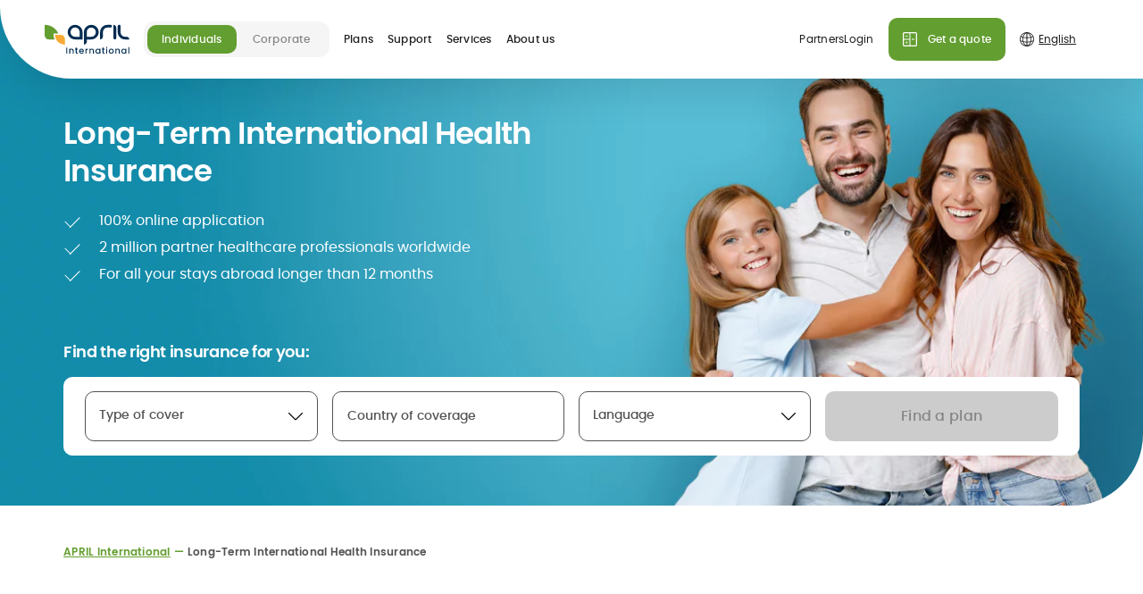

--- FILE ---
content_type: text/css; charset=utf-8
request_url: https://www.april-international.com/_nuxt/list-link.CNeS1FCf.css
body_size: -14
content:
.icon-link_xxs_left span{align-items:center;display:flex;gap:.5rem}.icon-link_xxs_left span .ui-icon,.icon-link_xxs_left span img{flex-shrink:0;height:.75rem;width:.75rem}.icon-link_xxs_right span{align-items:center;display:flex;flex-direction:row-reverse;gap:.5rem}.icon-link_xxs_right span .ui-icon,.icon-link_xxs_right span img{flex-shrink:0;height:.75rem;width:.75rem}.icon-link_xs_left span{align-items:center;display:flex;gap:.5rem}.icon-link_xs_left span .ui-icon,.icon-link_xs_left span img{flex-shrink:0;height:1rem;width:1rem}.icon-link_xs_right span{align-items:center;display:flex;flex-direction:row-reverse;gap:.5rem}.icon-link_xs_right span .ui-icon,.icon-link_xs_right span img{flex-shrink:0;height:1rem;width:1rem}.icon-link_s_left span{align-items:center;display:flex;gap:.75rem}.icon-link_s_left span .ui-icon,.icon-link_s_left span img{flex-shrink:0;height:1.25rem;width:1.25rem}.icon-link_s_right span{align-items:center;display:flex;flex-direction:row-reverse;gap:.75rem}.icon-link_s_right span .ui-icon,.icon-link_s_right span img{flex-shrink:0;height:1.25rem;width:1.25rem}.icon-link_m_left span{align-items:center;display:flex;gap:.75rem}.icon-link_m_left span .ui-icon,.icon-link_m_left span img{flex-shrink:0;height:1.5rem;width:1.5rem}.icon-link_m_right span{align-items:center;display:flex;flex-direction:row-reverse;gap:.75rem}.icon-link_m_right span .ui-icon,.icon-link_m_right span img{flex-shrink:0;height:1.5rem;width:1.5rem}@keyframes skeleton-fade{0%{background-color:#f5f5f5;color:#f5f5f5}to{background-color:#ccc;color:#ccc}}.list-link{align-items:center;color:#1e1e1e;cursor:pointer;display:flex;font-size:.875rem;line-height:1.4285714286;padding:.5rem 1.5rem;width:100%}.list-link>.list-link-label{flex:1}.list-link>.list-link-label.-truncated{overflow:hidden;text-overflow:ellipsis;white-space:nowrap}.list-link .list-link-description{color:#858585;font-size:.75rem;letter-spacing:.02em;line-height:1.5;margin:0}.list-link .list-link-description.-truncated{overflow:hidden;text-overflow:ellipsis;white-space:nowrap}.list-link .left-icon{height:20px;margin-right:.75rem;width:20px}.list-link .right-icon{height:1rem;margin-left:.75rem;width:1rem}@media (min-width:64em){.list-link{padding:.5rem 2.5rem}}.list-link:focus-visible,.list-link:hover{background-color:var(--theme-color-regular);color:var(--theme-color-dark)}.list-link.-active,.list-link:active{background-color:var(--theme-color-light);color:var(--theme-color-medium)}.list-link.-active .list-link-label span,.list-link:active .list-link-label span{font-weight:500}


--- FILE ---
content_type: text/css; charset=utf-8
request_url: https://www.april-international.com/_nuxt/index.8VIMILfr.css
body_size: 1982
content:
.icon-link_xxs_left span{align-items:center;display:flex;gap:.5rem}.icon-link_xxs_left span .ui-icon,.icon-link_xxs_left span img{flex-shrink:0;height:.75rem;width:.75rem}.icon-link_xxs_right span{align-items:center;display:flex;flex-direction:row-reverse;gap:.5rem}.icon-link_xxs_right span .ui-icon,.icon-link_xxs_right span img{flex-shrink:0;height:.75rem;width:.75rem}.icon-link_xs_left span{align-items:center;display:flex;gap:.5rem}.icon-link_xs_left span .ui-icon,.icon-link_xs_left span img{flex-shrink:0;height:1rem;width:1rem}.icon-link_xs_right span{align-items:center;display:flex;flex-direction:row-reverse;gap:.5rem}.icon-link_xs_right span .ui-icon,.icon-link_xs_right span img{flex-shrink:0;height:1rem;width:1rem}.icon-link_s_left span{align-items:center;display:flex;gap:.75rem}.icon-link_s_left span .ui-icon,.icon-link_s_left span img{flex-shrink:0;height:1.25rem;width:1.25rem}.icon-link_s_right span{align-items:center;display:flex;flex-direction:row-reverse;gap:.75rem}.icon-link_s_right span .ui-icon,.icon-link_s_right span img{flex-shrink:0;height:1.25rem;width:1.25rem}.icon-link_m_left span{align-items:center;display:flex;gap:.75rem}.icon-link_m_left span .ui-icon,.icon-link_m_left span img{flex-shrink:0;height:1.5rem;width:1.5rem}.icon-link_m_right span{align-items:center;display:flex;flex-direction:row-reverse;gap:.75rem}.icon-link_m_right span .ui-icon,.icon-link_m_right span img{flex-shrink:0;height:1.5rem;width:1.5rem}@keyframes skeleton-fade{0%{background-color:#f5f5f5;color:#f5f5f5}to{background-color:#ccc;color:#ccc}}@keyframes dot-loader{0%{transform:scale(0)}40%,to{transform:scale(1)}}.loading span{overflow:visible!important;text-overflow:clip!important;white-space:normal!important}.cta.cta-label{border-radius:.625rem;font-weight:500;height:48px;letter-spacing:.02em;min-width:150px;padding:.75rem 1rem;position:relative;transition:background .25s cubic-bezier(.25,.46,.45,.94),color .25s cubic-bezier(.25,.46,.45,.94),border .25s cubic-bezier(.25,.46,.45,.94)}.cta.cta-label span{overflow:hidden;text-overflow:ellipsis;white-space:normal}.cta.cta-label .wrap{overflow:hidden;text-overflow:ellipsis;white-space:nowrap}.cta.cta-label .cta-loader{background:inherit;border-radius:.625rem;content:"";height:100%;opacity:1;pointer-events:none;position:absolute;transition:opacity .25s cubic-bezier(.25,.46,.45,.94);width:100%}.cta.cta-label .cta-loader.v-enter-from,.cta.cta-label .cta-loader.v-leave-to{opacity:0}.cta.cta-label .cta-loader-element{height:.25rem;left:0;margin:-.125rem auto auto;position:absolute;right:0;top:50%;transition:none;width:.25rem}.cta.cta-label .cta-loader-element span,.cta.cta-label .cta-loader-element:after,.cta.cta-label .cta-loader-element:before{animation:dot-loader .5s cubic-bezier(.55,.085,.68,.53) infinite alternate;background:currentColor;border-radius:50%;content:"";height:.25rem;position:absolute;top:0;transform:scale(0);transform-origin:50% 50%;width:.25rem}.cta.cta-label .cta-loader-element:before{animation-delay:.1s;left:-.75rem}.cta.cta-label .cta-loader-element span{animation-delay:.2s;left:0}.cta.cta-label .cta-loader-element:after{animation-delay:.3s;right:-.75rem}.cta.cta-label.small{font-size:.75rem;height:32px;letter-spacing:.02em;line-height:1.5;line-height:24px;min-width:100px;padding:4px 8px}.cta.cta-label.small .fluid-img,.cta.cta-label.small [class*=ui-icon]{height:12px;width:12px}.cta.cta-label.small .fluid-img:first-child:not(:only-child),.cta.cta-label.small [class*=ui-icon]:first-child:not(:only-child){margin-right:8px}.cta.cta-label.small .fluid-img:last-child:not(:only-child),.cta.cta-label.small [class*=ui-icon]:last-child:not(:only-child){margin-left:8px}.cta.cta-label .fluid-img,.cta.cta-label [class*=ui-icon]{height:20px;max-width:20px}.cta.cta-label .fluid-img:first-child:not(:only-child),.cta.cta-label [class*=ui-icon]:first-child:not(:only-child){margin-right:12px}.cta.cta-label .fluid-img:last-child:not(:only-child),.cta.cta-label [class*=ui-icon]:last-child:not(:only-child){margin-left:12px}.cta.cta-label.variant-primary{color:#fff}.cta.cta-label.variant-primary,.cta.cta-label.variant-primary.active,.cta.cta-label.variant-primary.current,.cta.cta-label.variant-primary[aria-current]{background:var(--theme-color-medium)}.user-input-keyboard .cta.cta-label.variant-primary:not(span):focus,.user-input-mouse .cta.cta-label.variant-primary:not(span):hover,.user-input-touch .cta.cta-label.variant-primary:not(span):active{background:var(--theme-color-dark);color:#fff}.cta.cta-label.variant-primary.-disabled,.cta.cta-label.variant-primary:disabled:not(.loading),.user-input-keyboard .cta.cta-label.variant-primary.-disabled:focus,.user-input-keyboard .cta.cta-label.variant-primary:disabled:not(.loading):focus,.user-input-mouse .cta.cta-label.variant-primary.-disabled:hover,.user-input-mouse .cta.cta-label.variant-primary:disabled:not(.loading):hover,.user-input-touch .cta.cta-label.variant-primary.-disabled:active,.user-input-touch .cta.cta-label.variant-primary:disabled:not(.loading):active{background:#ccc;color:#858585}.cta.cta-label.variant-secondary{background:transparent;border:2px solid var(--theme-color-medium);color:var(--theme-color-medium)}.cta.cta-label.variant-secondary.active,.cta.cta-label.variant-secondary.current,.cta.cta-label.variant-secondary[aria-current]{border-color:var(--theme-color-medium)}.user-input-keyboard .cta.cta-label.variant-secondary:not(span):focus,.user-input-mouse .cta.cta-label.variant-secondary:not(span):hover,.user-input-touch .cta.cta-label.variant-secondary:not(span):active{border-color:var(--theme-color-dark);color:var(--theme-color-dark)}.cta.cta-label.variant-secondary.-disabled,.cta.cta-label.variant-secondary:disabled:not(.loading),.user-input-keyboard .cta.cta-label.variant-secondary.-disabled:focus,.user-input-keyboard .cta.cta-label.variant-secondary:disabled:not(.loading):focus,.user-input-mouse .cta.cta-label.variant-secondary.-disabled:hover,.user-input-mouse .cta.cta-label.variant-secondary:disabled:not(.loading):hover,.user-input-touch .cta.cta-label.variant-secondary.-disabled:active,.user-input-touch .cta.cta-label.variant-secondary:disabled:not(.loading):active{background:#ccc;border:2px solid #ccc;color:#858585}.cta.cta-label.variant-secondary.loading{color:transparent}.cta.cta-label.variant-secondary.loading .cta-loader-element{color:#525252}.cta.cta-label.variant-green{background:transparent;border:2px solid #639e30;color:#525252}.cta.cta-label.variant-green.active,.cta.cta-label.variant-green.current,.cta.cta-label.variant-green[aria-current],.user-input-keyboard .cta.cta-label.variant-green:not(span):focus,.user-input-mouse .cta.cta-label.variant-green:not(span):hover,.user-input-touch .cta.cta-label.variant-green:not(span):active{border-color:#639e30}.cta.cta-label.variant-green.-disabled,.cta.cta-label.variant-green:disabled:not(.loading),.user-input-keyboard .cta.cta-label.variant-green.-disabled:focus,.user-input-keyboard .cta.cta-label.variant-green:disabled:not(.loading):focus,.user-input-mouse .cta.cta-label.variant-green.-disabled:hover,.user-input-mouse .cta.cta-label.variant-green:disabled:not(.loading):hover,.user-input-touch .cta.cta-label.variant-green.-disabled:active,.user-input-touch .cta.cta-label.variant-green:disabled:not(.loading):active{background:#ccc;border:2px solid #ccc;color:#858585}.cta.cta-label.variant-tertiary{background:#fff0;color:var(--theme-color-medium);min-width:0!important}.cta.cta-label.variant-tertiary.active,.cta.cta-label.variant-tertiary.current,.cta.cta-label.variant-tertiary[aria-current]{color:#858585}.user-input-keyboard .cta.cta-label.variant-tertiary:not(span):focus,.user-input-mouse .cta.cta-label.variant-tertiary:not(span):hover,.user-input-touch .cta.cta-label.variant-tertiary:not(span):active{color:var(--theme-color-dark)}.cta.cta-label.variant-tertiary.-disabled,.cta.cta-label.variant-tertiary:disabled:not(.loading),.user-input-keyboard .cta.cta-label.variant-tertiary.-disabled:focus,.user-input-keyboard .cta.cta-label.variant-tertiary:disabled:not(.loading):focus,.user-input-mouse .cta.cta-label.variant-tertiary.-disabled:hover,.user-input-mouse .cta.cta-label.variant-tertiary:disabled:not(.loading):hover,.user-input-touch .cta.cta-label.variant-tertiary.-disabled:active,.user-input-touch .cta.cta-label.variant-tertiary:disabled:not(.loading):active{background:#ccc;border:2px solid #ccc;color:#858585}.cta.cta-label.variant-monochrome{background:transparent;border:2px solid #fff;color:#fff}.user-input-keyboard .cta.cta-label.variant-monochrome:not(span):focus,.user-input-mouse .cta.cta-label.variant-monochrome:not(span):hover,.user-input-touch .cta.cta-label.variant-monochrome:not(span):active{background:#fff;color:var(--theme-color-dark)}.cta.cta-label.variant-monochrome.-disabled,.cta.cta-label.variant-monochrome:disabled:not(.loading),.user-input-keyboard .cta.cta-label.variant-monochrome.-disabled:focus,.user-input-keyboard .cta.cta-label.variant-monochrome:disabled:not(.loading):focus,.user-input-mouse .cta.cta-label.variant-monochrome.-disabled:hover,.user-input-mouse .cta.cta-label.variant-monochrome:disabled:not(.loading):hover,.user-input-touch .cta.cta-label.variant-monochrome.-disabled:active,.user-input-touch .cta.cta-label.variant-monochrome:disabled:not(.loading):active{background:#ccc;color:#858585}.cta.cta-label.variant-attention{background:#f8aa36;border:2px solid #f8aa36;color:#1e1e1e}.user-input-keyboard .cta.cta-label.variant-attention:not(span):focus,.user-input-mouse .cta.cta-label.variant-attention:not(span):hover,.user-input-touch .cta.cta-label.variant-attention:not(span):active{background:#ec9109;border-color:#ec9109;color:#1e1e1e}.cta.cta-label.variant-attention.-disabled,.cta.cta-label.variant-attention:disabled:not(.loading),.user-input-keyboard .cta.cta-label.variant-attention.-disabled:focus,.user-input-keyboard .cta.cta-label.variant-attention:disabled:not(.loading):focus,.user-input-mouse .cta.cta-label.variant-attention.-disabled:hover,.user-input-mouse .cta.cta-label.variant-attention:disabled:not(.loading):hover,.user-input-touch .cta.cta-label.variant-attention.-disabled:active,.user-input-touch .cta.cta-label.variant-attention:disabled:not(.loading):active{background:#ccc;border:2px solid #ccc;color:#858585}.cta.cta-label.variant-theme-blue{background:#0071cc}.cta.cta-label.variant-theme-green{background:#639e30}.cta.cta-label.variant-theme-blue,.cta.cta-label.variant-theme-green{color:#fff}.cta.cta-label.variant-theme-blue.active,.cta.cta-label.variant-theme-blue.current,.cta.cta-label.variant-theme-blue[aria-current],.cta.cta-label.variant-theme-green.active,.cta.cta-label.variant-theme-green.current,.cta.cta-label.variant-theme-green[aria-current]{color:#002d52}.user-input-keyboard .cta.cta-label.variant-theme-blue:not(span):focus,.user-input-keyboard .cta.cta-label.variant-theme-green:not(span):focus,.user-input-mouse .cta.cta-label.variant-theme-blue:not(span):hover,.user-input-mouse .cta.cta-label.variant-theme-green:not(span):hover,.user-input-touch .cta.cta-label.variant-theme-blue:not(span):active,.user-input-touch .cta.cta-label.variant-theme-green:not(span):active{background:#002d52}.cta.cta-label.variant-theme-blue.-disabled,.cta.cta-label.variant-theme-blue:disabled:not(.loading),.cta.cta-label.variant-theme-green.-disabled,.cta.cta-label.variant-theme-green:disabled:not(.loading),.user-input-keyboard .cta.cta-label.variant-theme-blue.-disabled:focus,.user-input-keyboard .cta.cta-label.variant-theme-blue:disabled:not(.loading):focus,.user-input-keyboard .cta.cta-label.variant-theme-green.-disabled:focus,.user-input-keyboard .cta.cta-label.variant-theme-green:disabled:not(.loading):focus,.user-input-mouse .cta.cta-label.variant-theme-blue.-disabled:hover,.user-input-mouse .cta.cta-label.variant-theme-blue:disabled:not(.loading):hover,.user-input-mouse .cta.cta-label.variant-theme-green.-disabled:hover,.user-input-mouse .cta.cta-label.variant-theme-green:disabled:not(.loading):hover,.user-input-touch .cta.cta-label.variant-theme-blue.-disabled:active,.user-input-touch .cta.cta-label.variant-theme-blue:disabled:not(.loading):active,.user-input-touch .cta.cta-label.variant-theme-green.-disabled:active,.user-input-touch .cta.cta-label.variant-theme-green:disabled:not(.loading):active{background:#ccc;color:#858585}.cta.cta-label.variant-theme-green{color:#fff}.cta.cta-label.variant-theme-green.active,.cta.cta-label.variant-theme-green.current,.cta.cta-label.variant-theme-green[aria-current]{color:#477123}.user-input-keyboard .cta.cta-label.variant-theme-green:not(span):focus,.user-input-mouse .cta.cta-label.variant-theme-green:not(span):hover,.user-input-touch .cta.cta-label.variant-theme-green:not(span):active{background:#477123}.cta.cta-label.variant-theme-green.-disabled,.cta.cta-label.variant-theme-green:disabled:not(.loading),.user-input-keyboard .cta.cta-label.variant-theme-green.-disabled:focus,.user-input-keyboard .cta.cta-label.variant-theme-green:disabled:not(.loading):focus,.user-input-mouse .cta.cta-label.variant-theme-green.-disabled:hover,.user-input-mouse .cta.cta-label.variant-theme-green:disabled:not(.loading):hover,.user-input-touch .cta.cta-label.variant-theme-green.-disabled:active,.user-input-touch .cta.cta-label.variant-theme-green:disabled:not(.loading):active{background:#ccc;color:#858585}.cta.cta-label[class*=variant-switch]{color:#858585}.cta.cta-label[class*=variant-switch].active,.cta.cta-label[class*=variant-switch].current,.cta.cta-label[class*=variant-switch][aria-current],.user-input-keyboard .cta.cta-label[class*=variant-switch]:not(span):focus,.user-input-mouse .cta.cta-label[class*=variant-switch]:not(span):hover,.user-input-touch .cta.cta-label[class*=variant-switch]:not(span):active{background:var(--theme-color-medium);color:#fff}.cta.cta-label.variant-switch-primary.active,.cta.cta-label.variant-switch-primary.current,.cta.cta-label.variant-switch-primary[aria-current],.user-input-keyboard .cta.cta-label.variant-switch-primary:not(span):focus,.user-input-mouse .cta.cta-label.variant-switch-primary:not(span):hover,.user-input-touch .cta.cta-label.variant-switch-primary:not(span):active{background:var(--theme-color-medium)}.cta.cta-label.variant-switch-secondary.active,.cta.cta-label.variant-switch-secondary.current,.cta.cta-label.variant-switch-secondary[aria-current],.user-input-keyboard .cta.cta-label.variant-switch-secondary:not(span):focus,.user-input-mouse .cta.cta-label.variant-switch-secondary:not(span):hover,.user-input-touch .cta.cta-label.variant-switch-secondary:not(span):active{background:var(--theme-color-dark-green)}.cta.cta-label.variant-switch-tertiary.active,.cta.cta-label.variant-switch-tertiary.current,.cta.cta-label.variant-switch-tertiary[aria-current]{background:#0071cc}.user-input-keyboard .cta.cta-label.variant-switch-tertiary:not(span):focus,.user-input-mouse .cta.cta-label.variant-switch-tertiary:not(span):hover,.user-input-touch .cta.cta-label.variant-switch-tertiary:not(span):active{background:#ccc;color:#525252}.cta.cta-label.variant-switch-market.active,.cta.cta-label.variant-switch-market.current,.cta.cta-label.variant-switch-market[aria-current],.user-input-keyboard .cta.cta-label.variant-switch-market:not(span):focus,.user-input-mouse .cta.cta-label.variant-switch-market:not(span):hover,.user-input-touch .cta.cta-label.variant-switch-market:not(span):active{background:var(--theme-color-medium)}.user-input-keyboard a:focus .cta-label span,.user-input-keyboard button:focus .cta-label span,.user-input-mouse a:hover .cta-label span,.user-input-mouse button:hover .cta-label span,.user-input-touch a:active .cta-label span,.user-input-touch button:active .cta-label span{text-decoration:none}.user-input-keyboard a:focus .cta-label:not(:disabled):not(.-disabled).variant-primary,.user-input-keyboard button:focus .cta-label:not(:disabled):not(.-disabled).variant-primary,.user-input-mouse a:hover .cta-label:not(:disabled):not(.-disabled).variant-primary,.user-input-mouse button:hover .cta-label:not(:disabled):not(.-disabled).variant-primary,.user-input-touch a:active .cta-label:not(:disabled):not(.-disabled).variant-primary,.user-input-touch button:active .cta-label:not(:disabled):not(.-disabled).variant-primary{background:var(--theme-color-dark)}.user-input-keyboard a:focus .cta-label.variant-secondary,.user-input-keyboard button:focus .cta-label.variant-secondary,.user-input-mouse a:hover .cta-label.variant-secondary,.user-input-mouse button:hover .cta-label.variant-secondary,.user-input-touch a:active .cta-label.variant-secondary,.user-input-touch button:active .cta-label.variant-secondary{border-color:var(--theme-color-dark)}.user-input-keyboard a:focus .cta-label.variant-tertiary,.user-input-keyboard button:focus .cta-label.variant-tertiary,.user-input-mouse a:hover .cta-label.variant-tertiary,.user-input-mouse button:hover .cta-label.variant-tertiary,.user-input-touch a:active .cta-label.variant-tertiary,.user-input-touch button:active .cta-label.variant-tertiary{color:var(--theme-color-dark)}.user-input-keyboard a:focus .cta-label.variant-theme-blue,.user-input-keyboard button:focus .cta-label.variant-theme-blue,.user-input-mouse a:hover .cta-label.variant-theme-blue,.user-input-mouse button:hover .cta-label.variant-theme-blue,.user-input-touch a:active .cta-label.variant-theme-blue,.user-input-touch button:active .cta-label.variant-theme-blue{background:#002d52}.user-input-keyboard a:focus .cta-label.variant-theme-green,.user-input-keyboard button:focus .cta-label.variant-theme-green,.user-input-mouse a:hover .cta-label.variant-theme-green,.user-input-mouse button:hover .cta-label.variant-theme-green,.user-input-touch a:active .cta-label.variant-theme-green,.user-input-touch button:active .cta-label.variant-theme-green{background:#477123}a.fat,button.fat{height:auto;min-width:4.5rem;padding:1.5rem}a.fat .fluid-img,a.fat [class*=ui-icon],button.fat .fluid-img,button.fat [class*=ui-icon]{height:1.5rem;max-width:1.5rem}


--- FILE ---
content_type: text/css; charset=utf-8
request_url: https://www.april-international.com/_nuxt/advantages-push.gsS3Tdb9.css
body_size: 950
content:
.icon-link_xxs_left span{align-items:center;display:flex;gap:.5rem}.icon-link_xxs_left span .ui-icon,.icon-link_xxs_left span img{flex-shrink:0;height:.75rem;width:.75rem}.icon-link_xxs_right span{align-items:center;display:flex;flex-direction:row-reverse;gap:.5rem}.icon-link_xxs_right span .ui-icon,.icon-link_xxs_right span img{flex-shrink:0;height:.75rem;width:.75rem}.icon-link_xs_left span{align-items:center;display:flex;gap:.5rem}.icon-link_xs_left span .ui-icon,.icon-link_xs_left span img{flex-shrink:0;height:1rem;width:1rem}.icon-link_xs_right span{align-items:center;display:flex;flex-direction:row-reverse;gap:.5rem}.icon-link_xs_right span .ui-icon,.icon-link_xs_right span img{flex-shrink:0;height:1rem;width:1rem}.icon-link_s_left span{align-items:center;display:flex;gap:.75rem}.icon-link_s_left span .ui-icon,.icon-link_s_left span img{flex-shrink:0;height:1.25rem;width:1.25rem}.icon-link_s_right span{align-items:center;display:flex;flex-direction:row-reverse;gap:.75rem}.icon-link_s_right span .ui-icon,.icon-link_s_right span img{flex-shrink:0;height:1.25rem;width:1.25rem}.icon-link_m_left span{align-items:center;display:flex;gap:.75rem}.icon-link_m_left span .ui-icon,.icon-link_m_left span img{flex-shrink:0;height:1.5rem;width:1.5rem}.icon-link_m_right span{align-items:center;display:flex;flex-direction:row-reverse;gap:.75rem}.icon-link_m_right span .ui-icon,.icon-link_m_right span img{flex-shrink:0;height:1.5rem;width:1.5rem}@keyframes skeleton-fade{0%{background-color:#f5f5f5;color:#f5f5f5}to{background-color:#ccc;color:#ccc}}.advantages-push{margin-top:5rem}@media (min-width:64em){.advantages-push{margin-top:7.5rem}}.advantages-push .advantages-push-head .title{margin-bottom:.5rem;text-align:center}.advantages-push .advantages-push-head .title h2{font-size:1.5rem;font-weight:700;letter-spacing:-.02em;line-height:1.1666666667}@media (min-width:48em){.advantages-push .advantages-push-head .title h2{font-size:1.75rem;font-weight:700;letter-spacing:-.02em;line-height:1.1428571429}}.advantages-push .advantages-push-head .title h2 b,.advantages-push .advantages-push-head .title h2 strong{color:var(--theme-color-medium);font-weight:inherit}.advantages-push .advantages-push-head .title h2 a{color:inherit;text-decoration:none}.advantages-push .advantages-push-head .title p{margin:0}.advantages-push .advantages-push-head .title b{color:var(--theme-color-medium)}.advantages-push .advantages-push-picto{flex-shrink:0;height:3rem;margin-bottom:1rem;width:3rem}.advantages-push .advantages-push-picto img{max-height:100%}.advantages-push .advantages-push-figure{color:var(--theme-color-medium);font-size:2.5rem;font-weight:700;letter-spacing:-.02em;line-height:1.1;margin-bottom:.5rem}.advantages-push .advantages-push-title{color:var(--theme-color-medium);font-size:.875rem;line-height:1.4285714286;line-height:1.125rem;margin:0 0 .25rem}.advantages-push .advantages-push-content ul{display:grid;grid-template-columns:repeat(2,1fr);list-style-type:none;margin:0;padding:0}.advantages-push .advantages-push-content b{font-weight:600}.advantages-push .advantages-push-content li{font-size:.75rem;letter-spacing:.02em;line-height:1.5;padding:1.5rem 1rem;position:relative;text-align:center}.advantages-push .advantages-push-content li img{max-height:100%;vertical-align:top;width:3rem}.advantages-push .advantages-push-content li>a,.advantages-push .advantages-push-content li>span{align-items:center;color:#1e1e1e;display:flex;flex-direction:column;justify-content:center}@media (max-width:63.9375em){.advantages-push .advantages-push-content li>a,.advantages-push .advantages-push-content li>span{justify-content:flex-start}}.advantages-push .advantages-push-content li:nth-child(2n):before{height:5rem;left:0;top:50%;transform:translateY(-50%);width:.0625rem}.advantages-push .advantages-push-content li:nth-child(n+3):after{height:.0625rem;left:50%;top:0;transform:translate(-50%);width:5rem}.advantages-push .advantages-push-mention{color:#858585;font-size:.625rem;letter-spacing:.02em;line-height:1.6;padding:1.5rem 0}.advantages-push.-grey-background{background-color:#f5f5f5}.advantages-push.-form-push-display{margin-bottom:5rem;margin-top:0}.advantages-push.-form-push-display .ui-wrapper{display:flex;width:100%}.advantages-push.-form-push-display .advantages-push-head .title{margin-top:0}@media (min-width:48em){.advantages-push.-form-push-display .advantages-push-content{margin-top:-1.5625rem}.advantages-push.-form-push-display .advantages-push-content ul{display:grid;grid-template-columns:repeat(2,1fr);list-style-type:none;margin:0;padding:0}.advantages-push.-form-push-display .advantages-push-content li{font-size:.75rem;letter-spacing:.02em;line-height:1.5;padding:1.5rem 1rem;position:relative;text-align:center}.advantages-push.-form-push-display .advantages-push-content li img{max-height:100%;vertical-align:top;width:3rem}.advantages-push.-form-push-display .advantages-push-content li>a,.advantages-push.-form-push-display .advantages-push-content li>span{align-items:center;color:#1e1e1e;display:flex;flex-direction:column;justify-content:center}.advantages-push.-form-push-display .advantages-push-content li:nth-child(2n):before,.advantages-push.-form-push-display .advantages-push-content li:nth-child(n+3):after{background-color:#ccc;border-radius:.625rem;content:"";display:block;position:absolute}}@media (min-width:64em){.advantages-push.-form-push-display .advantages-push-content li:nth-child(odd):before{display:none}}.advantages-push:last-child{margin-bottom:0}@media (min-width:48em) and (max-width:63.9375em){.advantages-push .advantages-push-head .title{margin-bottom:1.5rem}.advantages-push .advantages-push-content li{display:flex;justify-content:center;padding:0 0 2.0625rem}.advantages-push .advantages-push-content li span{width:100%}.advantages-push .advantages-push-content li:nth-child(2n):before{background-color:#ccc;border-radius:.625rem;content:"";display:block;position:absolute}}@media (max-width:47.9375em){.advantages-push .advantages-push-head .title{margin-bottom:1.5rem}.advantages-push .advantages-push-content ul{grid-template-columns:repeat(1,1fr);margin-bottom:1rem}.advantages-push .advantages-push-content ul li{display:flex;justify-content:center;padding:0}.advantages-push .advantages-push-content ul li span{width:100%}.advantages-push .advantages-push-content ul li:after,.advantages-push .advantages-push-content ul li:before{display:none}.advantages-push .advantages-push-content ul li:nth-child(2n):before{top:auto}}@media (min-width:64em){.advantages-push .advantages-push-content ul{grid-template-columns:repeat(auto-fit,minmax(0,1fr))}.advantages-push .advantages-push-content li:nth-child(2n):before,.advantages-push .advantages-push-content li:nth-child(n+3):after{display:none}.advantages-push .advantages-push-content li:not(:first-child):before{background-color:#ccc;border-radius:.625rem;content:"";display:block;height:5rem;left:0;position:absolute;top:50%;transform:translateY(-50%);width:.0625rem}}@media (max-width:47.9375em){.advantages-push.mobile-left{margin-top:0}.advantages-push.mobile-left .advantages-push-content ul{display:grid;grid-template-columns:repeat(1fr);list-style-type:none;margin:0;padding:0;grid-gap:24px;flex-direction:column}.advantages-push.mobile-left .advantages-push-content li{justify-content:flex-start;text-align:left}.advantages-push.mobile-left .advantages-push-content li>a,.advantages-push.mobile-left .advantages-push-content li>span{flex-direction:row}.advantages-push.mobile-left .advantages-push-content .advantages-push-description{margin-left:.75rem}.advantages-push.mobile-left .advantages-push-content .advantages-push-picto,.advantages-push.mobile-left .advantages-push-content img{height:2rem;margin-bottom:0;width:2rem}}@media (min-width:48em) and (max-width:63.9375em){.advantages-push.mobile-left .advantages-push-content li:after,.advantages-push.mobile-left .advantages-push-content li:before{display:none}}.advantages-push h1{font-size:2.125rem;font-weight:700;letter-spacing:-.02em;line-height:1.1176470588}.advantages-push h2{font-size:1.75rem;font-weight:700;letter-spacing:-.02em;line-height:1.1428571429}.advantages-push h3{font-size:1.5rem;font-weight:700;letter-spacing:-.02em;line-height:1.1666666667}.advantages-push h4{font-size:1.25rem;font-weight:700;letter-spacing:-.02em;line-height:1.2}.advantages-push h5{font-size:1.125rem;font-weight:700;letter-spacing:-.02em;line-height:1.2222222222}@media (min-width:64em){.advantages-push h1{font-size:2.5rem;font-weight:700;letter-spacing:-.02em;line-height:1.1}.advantages-push h2{font-size:2.125rem;font-weight:700;letter-spacing:-.02em;line-height:1.2352941176}.advantages-push h3{font-size:1.75rem;font-weight:700;letter-spacing:-.02em;line-height:1.1428571429}.advantages-push h4{font-size:1.5rem;font-weight:700;letter-spacing:-.02em;line-height:1.1666666667}.advantages-push h5{font-size:1.25rem;font-weight:700;letter-spacing:-.02em;line-height:1.2}}


--- FILE ---
content_type: text/css; charset=utf-8
request_url: https://www.april-international.com/_nuxt/edito-push.uIBc_VLr.css
body_size: -105
content:
.icon-link_xxs_left span{align-items:center;display:flex;gap:.5rem}.icon-link_xxs_left span .ui-icon,.icon-link_xxs_left span img{flex-shrink:0;height:.75rem;width:.75rem}.icon-link_xxs_right span{align-items:center;display:flex;flex-direction:row-reverse;gap:.5rem}.icon-link_xxs_right span .ui-icon,.icon-link_xxs_right span img{flex-shrink:0;height:.75rem;width:.75rem}.icon-link_xs_left span{align-items:center;display:flex;gap:.5rem}.icon-link_xs_left span .ui-icon,.icon-link_xs_left span img{flex-shrink:0;height:1rem;width:1rem}.icon-link_xs_right span{align-items:center;display:flex;flex-direction:row-reverse;gap:.5rem}.icon-link_xs_right span .ui-icon,.icon-link_xs_right span img{flex-shrink:0;height:1rem;width:1rem}.icon-link_s_left span{align-items:center;display:flex;gap:.75rem}.icon-link_s_left span .ui-icon,.icon-link_s_left span img{flex-shrink:0;height:1.25rem;width:1.25rem}.icon-link_s_right span{align-items:center;display:flex;flex-direction:row-reverse;gap:.75rem}.icon-link_s_right span .ui-icon,.icon-link_s_right span img{flex-shrink:0;height:1.25rem;width:1.25rem}.icon-link_m_left span{align-items:center;display:flex;gap:.75rem}.icon-link_m_left span .ui-icon,.icon-link_m_left span img{flex-shrink:0;height:1.5rem;width:1.5rem}.icon-link_m_right span{align-items:center;display:flex;flex-direction:row-reverse;gap:.75rem}.icon-link_m_right span .ui-icon,.icon-link_m_right span img{flex-shrink:0;height:1.5rem;width:1.5rem}@keyframes skeleton-fade{0%{background-color:#f5f5f5;color:#f5f5f5}to{background-color:#ccc;color:#ccc}}.edito-push-wrapper{background:#fff;margin-top:2.5rem}@media (min-width:64em){.edito-push-wrapper{margin-top:5rem}}.edito-push .title{font-size:1.5rem;font-weight:700;letter-spacing:-.02em;line-height:1.1666666667}@media (min-width:48em){.edito-push .title{font-size:1.75rem;font-weight:700;letter-spacing:-.02em;line-height:1.1428571429}}.edito-push .title b,.edito-push .title strong{color:var(--theme-color-medium);font-weight:inherit}.edito-push .title a{color:inherit;text-decoration:none}.edito-push .title p{margin:0}.edito-push-head{margin:0 0 1.5rem}@media (min-width:64em){.edito-push{align-content:center;align-items:center;display:flex}.edito-push-content{padding-left:var(--gutter-half)}}


--- FILE ---
content_type: text/css; charset=utf-8
request_url: https://www.april-international.com/_nuxt/get-cards.Bpglctg6.css
body_size: 339
content:
.icon-link_xxs_left span{align-items:center;display:flex;gap:.5rem}.icon-link_xxs_left span .ui-icon,.icon-link_xxs_left span img{flex-shrink:0;height:.75rem;width:.75rem}.icon-link_xxs_right span{align-items:center;display:flex;flex-direction:row-reverse;gap:.5rem}.icon-link_xxs_right span .ui-icon,.icon-link_xxs_right span img{flex-shrink:0;height:.75rem;width:.75rem}.icon-link_xs_left span{align-items:center;display:flex;gap:.5rem}.icon-link_xs_left span .ui-icon,.icon-link_xs_left span img{flex-shrink:0;height:1rem;width:1rem}.icon-link_xs_right span{align-items:center;display:flex;flex-direction:row-reverse;gap:.5rem}.icon-link_xs_right span .ui-icon,.icon-link_xs_right span img{flex-shrink:0;height:1rem;width:1rem}.icon-link_s_left span{align-items:center;display:flex;gap:.75rem}.icon-link_s_left span .ui-icon,.icon-link_s_left span img{flex-shrink:0;height:1.25rem;width:1.25rem}.icon-link_s_right span{align-items:center;display:flex;flex-direction:row-reverse;gap:.75rem}.icon-link_s_right span .ui-icon,.icon-link_s_right span img{flex-shrink:0;height:1.25rem;width:1.25rem}.icon-link_m_left span{align-items:center;display:flex;gap:.75rem}.icon-link_m_left span .ui-icon,.icon-link_m_left span img{flex-shrink:0;height:1.5rem;width:1.5rem}.icon-link_m_right span{align-items:center;display:flex;flex-direction:row-reverse;gap:.75rem}.icon-link_m_right span .ui-icon,.icon-link_m_right span img{flex-shrink:0;height:1.5rem;width:1.5rem}@keyframes skeleton-fade{0%{background-color:#f5f5f5;color:#f5f5f5}to{background-color:#ccc;color:#ccc}}.edito-carousel{margin-top:5rem;width:100%}@media (min-width:64em){.edito-carousel{margin-top:7.5rem}}.edito-carousel.-no-pagination{margin-bottom:2.5rem}.edito-carousel .edito-carousel-wrapper{list-style:none;margin:0;padding:0}.edito-carousel.-featured .ui-wrapper{border-bottom:.0625rem solid #ccc;padding-bottom:5rem}.edito-carousel.-featured .section-title{font-size:1.75rem;font-weight:700;letter-spacing:-.02em;line-height:1.1428571429;margin-bottom:2rem;text-align:center}@media (min-width:48em){.edito-carousel.-featured .section-title{font-size:2.125rem;font-weight:700;letter-spacing:-.02em;line-height:1.2352941176}}.edito-carousel.-featured .section-title b,.edito-carousel.-featured .section-title strong{color:var(--theme-color-medium);font-weight:inherit}.edito-carousel.-featured .section-title a{color:inherit;text-decoration:none}.edito-carousel .ui-wrapper{display:flex;flex-direction:column}.edito-carousel .section-title{margin-bottom:1.5rem;margin-top:0}.edito-carousel .edito-carousel-item{display:flex;height:auto;justify-content:center;min-width:0;padding:0 .5rem}.edito-carousel .edito-carousel-cta{margin:1.5rem auto 0}@media (max-width:63.9375em){.edito-carousel{padding-bottom:0}.edito-carousel .edito-carousel-item{margin-bottom:1rem;padding:0}}@media (min-width:64em){.edito-carousel .edito-carousel-wrapper{display:grid;grid-template-columns:1fr 1fr;grid-gap:2.5rem;grid-auto-rows:1fr}.edito-carousel .edito-carousel-wrapper.-is-bdma{grid-template-columns:repeat(auto-fit,minmax(25rem,1fr));grid-gap:1.5rem}.edito-carousel .edito-carousel-item{padding:0}.edito-carousel .edito-carousel-cta{margin:2.5rem auto 0}.edito-carousel.-featured .section-title{margin-bottom:2.5rem}}


--- FILE ---
content_type: text/css; charset=utf-8
request_url: https://www.april-international.com/_nuxt/index.BCjERlSy.css
body_size: 173
content:
.icon-link_xxs_left span{align-items:center;display:flex;gap:.5rem}.icon-link_xxs_left span .ui-icon,.icon-link_xxs_left span img{flex-shrink:0;height:.75rem;width:.75rem}.icon-link_xxs_right span{align-items:center;display:flex;flex-direction:row-reverse;gap:.5rem}.icon-link_xxs_right span .ui-icon,.icon-link_xxs_right span img{flex-shrink:0;height:.75rem;width:.75rem}.icon-link_xs_left span{align-items:center;display:flex;gap:.5rem}.icon-link_xs_left span .ui-icon,.icon-link_xs_left span img{flex-shrink:0;height:1rem;width:1rem}.icon-link_xs_right span{align-items:center;display:flex;flex-direction:row-reverse;gap:.5rem}.icon-link_xs_right span .ui-icon,.icon-link_xs_right span img{flex-shrink:0;height:1rem;width:1rem}.icon-link_s_left span{align-items:center;display:flex;gap:.75rem}.icon-link_s_left span .ui-icon,.icon-link_s_left span img{flex-shrink:0;height:1.25rem;width:1.25rem}.icon-link_s_right span{align-items:center;display:flex;flex-direction:row-reverse;gap:.75rem}.icon-link_s_right span .ui-icon,.icon-link_s_right span img{flex-shrink:0;height:1.25rem;width:1.25rem}.icon-link_m_left span{align-items:center;display:flex;gap:.75rem}.icon-link_m_left span .ui-icon,.icon-link_m_left span img{flex-shrink:0;height:1.5rem;width:1.5rem}.icon-link_m_right span{align-items:center;display:flex;flex-direction:row-reverse;gap:.75rem}.icon-link_m_right span .ui-icon,.icon-link_m_right span img{flex-shrink:0;height:1.5rem;width:1.5rem}@keyframes skeleton-fade{0%{background-color:#f5f5f5;color:#f5f5f5}to{background-color:#ccc;color:#ccc}}.ratings-push{margin-top:5rem;overflow:hidden;padding:1.5rem;width:100%}@media (min-width:64em){.ratings-push{margin-top:7.5rem}}.ratings-push .ratings-title-container{margin-bottom:1rem}.ratings-push.--transverse .ratings-card.--theme{background-color:#f5f5f5}.ratings-push .ratings-title{font-size:1.75rem;font-weight:700;letter-spacing:-.02em;line-height:1.1428571429;text-align:center}.ratings-push .ratings-title b{color:var(--theme-color-medium)}.ratings-push .ratings-text{font-size:.875rem;line-height:1.4285714286;margin-top:.25rem;text-align:center}.ratings-push .ratings-push-cards{display:flex;flex-wrap:wrap;justify-content:center}.ratings-push .ratings-push-cards .ratings-info{align-items:center;flex:1 0 0;gap:.25rem;margin-bottom:1rem;padding:1rem}.ratings-push .ratings-push-cards .ratings-info .ratings-info-container{justify-content:center}.ratings-push .ratings-push-cards .ratings-info-container{width:15.625rem}.ratings-push .ui-slider{padding-bottom:2rem}.ratings-push .ui-slider .swiper-pagination{bottom:-1.5rem}.ratings-push .ui-slider .swiper-slide{width:90%}.ratings-push .ui-slider .swiper-slide:not(:last-child){margin-right:1rem}@media (min-width:48em){.ratings-push{border-radius:1.25rem;padding:2.5rem}.ratings-push.--theme{background-color:var(--theme-color-light)}.ratings-push.--transverse{background-color:#f5f5f5}.ratings-push.--theme .ratings-card.--theme,.ratings-push.--transverse .ratings-card.--theme{background-color:#fff}.ratings-push .ratings-push-cards{flex-wrap:nowrap}.ratings-push .ratings-push-cards .ratings-info{align-items:flex-start;justify-content:center;margin-bottom:0}.ratings-push .ratings-push-cards .ratings-info .ratings-info-container{justify-content:flex-start}.ratings-push .ratings-title-container{margin-bottom:2.5rem}.ratings-push .ratings-title{font-size:2.125rem;font-weight:700;letter-spacing:-.02em;line-height:1.2352941176}.ratings-push .ratings-text{font-size:1rem;line-height:1.375;margin-top:.5rem}.ratings-push .ui-slider{padding-bottom:0}.ratings-push .ui-slider .swiper-wrapper{gap:1.5rem}.ratings-push .ui-slider .swiper-slide{flex:1;width:auto}.ratings-push .ui-slider .swiper-slide:not(:last-child){margin-right:0}}


--- FILE ---
content_type: text/css; charset=utf-8
request_url: https://www.april-international.com/_nuxt/index.C-8qMkXs.css
body_size: 35
content:
.icon-link_xxs_left span{align-items:center;display:flex;gap:.5rem}.icon-link_xxs_left span .ui-icon,.icon-link_xxs_left span img{flex-shrink:0;height:.75rem;width:.75rem}.icon-link_xxs_right span{align-items:center;display:flex;flex-direction:row-reverse;gap:.5rem}.icon-link_xxs_right span .ui-icon,.icon-link_xxs_right span img{flex-shrink:0;height:.75rem;width:.75rem}.icon-link_xs_left span{align-items:center;display:flex;gap:.5rem}.icon-link_xs_left span .ui-icon,.icon-link_xs_left span img{flex-shrink:0;height:1rem;width:1rem}.icon-link_xs_right span{align-items:center;display:flex;flex-direction:row-reverse;gap:.5rem}.icon-link_xs_right span .ui-icon,.icon-link_xs_right span img{flex-shrink:0;height:1rem;width:1rem}.icon-link_s_left span{align-items:center;display:flex;gap:.75rem}.icon-link_s_left span .ui-icon,.icon-link_s_left span img{flex-shrink:0;height:1.25rem;width:1.25rem}.icon-link_s_right span{align-items:center;display:flex;flex-direction:row-reverse;gap:.75rem}.icon-link_s_right span .ui-icon,.icon-link_s_right span img{flex-shrink:0;height:1.25rem;width:1.25rem}.icon-link_m_left span{align-items:center;display:flex;gap:.75rem}.icon-link_m_left span .ui-icon,.icon-link_m_left span img{flex-shrink:0;height:1.5rem;width:1.5rem}.icon-link_m_right span{align-items:center;display:flex;flex-direction:row-reverse;gap:.75rem}.icon-link_m_right span .ui-icon,.icon-link_m_right span img{flex-shrink:0;height:1.5rem;width:1.5rem}@keyframes skeleton-fade{0%{background-color:#f5f5f5;color:#f5f5f5}to{background-color:#ccc;color:#ccc}}.banner-push{margin-top:5rem;overflow:hidden;width:100%}@media (min-width:64em){.banner-push{margin-top:7.5rem}}.banner-push .banner-card-title{font-size:1.25rem;font-weight:700;letter-spacing:-.02em;line-height:1.2;margin-bottom:1.5rem}@media (min-width:48em){.banner-push .banner-card-title{font-size:1.5rem;font-weight:700;letter-spacing:-.02em;line-height:1.1666666667}}.banner-push .banner-card-title b,.banner-push .banner-card-title strong{color:var(--theme-color-medium);font-weight:inherit}.banner-push .banner-card-title a{color:inherit;text-decoration:none}.banner-push .swiper-pagination{bottom:auto;top:calc(100vw - 1.875rem)}@media (min-width:48em){.banner-push .swiper-wrapper{display:grid;grid-template-columns:1fr 1fr;grid-gap:1rem}.banner-push .swiper-wrapper.-three-col{grid-template-columns:1fr 1fr 1fr}}


--- FILE ---
content_type: text/css; charset=utf-8
request_url: https://www.april-international.com/_nuxt/index.MVOjFftZ.css
body_size: 50
content:
.icon-link_xxs_left span{align-items:center;display:flex;gap:.5rem}.icon-link_xxs_left span .ui-icon,.icon-link_xxs_left span img{flex-shrink:0;height:.75rem;width:.75rem}.icon-link_xxs_right span{align-items:center;display:flex;flex-direction:row-reverse;gap:.5rem}.icon-link_xxs_right span .ui-icon,.icon-link_xxs_right span img{flex-shrink:0;height:.75rem;width:.75rem}.icon-link_xs_left span{align-items:center;display:flex;gap:.5rem}.icon-link_xs_left span .ui-icon,.icon-link_xs_left span img{flex-shrink:0;height:1rem;width:1rem}.icon-link_xs_right span{align-items:center;display:flex;flex-direction:row-reverse;gap:.5rem}.icon-link_xs_right span .ui-icon,.icon-link_xs_right span img{flex-shrink:0;height:1rem;width:1rem}.icon-link_s_left span{align-items:center;display:flex;gap:.75rem}.icon-link_s_left span .ui-icon,.icon-link_s_left span img{flex-shrink:0;height:1.25rem;width:1.25rem}.icon-link_s_right span{align-items:center;display:flex;flex-direction:row-reverse;gap:.75rem}.icon-link_s_right span .ui-icon,.icon-link_s_right span img{flex-shrink:0;height:1.25rem;width:1.25rem}.icon-link_m_left span{align-items:center;display:flex;gap:.75rem}.icon-link_m_left span .ui-icon,.icon-link_m_left span img{flex-shrink:0;height:1.5rem;width:1.5rem}.icon-link_m_right span{align-items:center;display:flex;flex-direction:row-reverse;gap:.75rem}.icon-link_m_right span .ui-icon,.icon-link_m_right span img{flex-shrink:0;height:1.5rem;width:1.5rem}@keyframes skeleton-fade{0%{background-color:#f5f5f5;color:#f5f5f5}to{background-color:#ccc;color:#ccc}}.form-lisa-content{align-items:center;display:flex;flex-direction:column-reverse;justify-content:center;margin-bottom:2.5rem;width:100%}.form-lisa-content .form-lisa-content-title{color:#1e1e1e;font-size:1.25rem;font-weight:700;letter-spacing:-.02em;line-height:1.2;text-align:center;width:80%}.form-lisa-content .form-lisa-content-title b{color:var(--theme-color-medium)}.form-lisa-content .form-lisa-content-container{align-items:center;display:flex;flex-direction:column;justify-content:center}.form-lisa-content .form-lisa{margin:1.5rem 0 1rem}.form-lisa-content .form-lisa form{padding:0}.form-lisa-content .image-card{margin:0;width:100%}.form-lisa-content .image-card img{aspect-ratio:375/500;border-radius:0 0 5rem;height:auto;object-fit:cover;width:100%}@media (min-width:64em){.form-lisa-content{flex-direction:row;padding:7.5rem}.form-lisa-content .form-lisa-content-container{align-items:flex-start;width:50%}.form-lisa-content .form-lisa-content-title{font-size:1.5rem;font-weight:700;letter-spacing:-.02em;line-height:1.1666666667;margin:0;text-align:left}.form-lisa-content .form-lisa,.form-lisa-content .form-lisa .ui-wrapper{width:100%}.form-lisa-content .image-card{align-self:stretch;margin-left:7.5rem;width:50%}.form-lisa-content .image-card img{height:100%;width:100%}}


--- FILE ---
content_type: text/css; charset=utf-8
request_url: https://www.april-international.com/_nuxt/index.CabApiAh.css
body_size: 2508
content:
.hero-card{min-height:177.7777777778vw;position:relative}.hero-card .hero-card-image{border-radius:0 0 5rem;height:100%;left:0;overflow:hidden;position:absolute;top:0;width:100%}.hero-card .hero-card-image img{height:100%;object-fit:cover;object-position:50% 0;width:100%}.hero-card.-with-overlay .hero-card-image:before{background-color:#0000004d;border-radius:0 0 5rem;content:"";height:100%;position:absolute;width:100%}.hero-card.-with-bottom-form{margin-bottom:248px}.hero-card.-with-bottom-form .hero-card-content .ui-wrapper{position:static}.hero-card.-with-bottom-form .hero-card-content .ui-wrapper .hero-card-title{position:relative}.hero-card .hero-card-content{color:#fff;padding:5rem 0}.hero-card.-narrow{min-height:auto}.hero-card.-narrow .hero-card-content{color:#525252;padding:1.5rem 0}.hero-card.-color-primary .hero-card-content{color:var(--theme-color-medium)}.hero-card.-color-black .hero-card-content{color:#1e1e1e}.hero-card.-color-black .hero-card-content .hero-card-title b{color:var(--theme-color-medium)}.hero-card.-narrow.-no-content .hero-card-content{padding:0}.hero-card .hero-card-description .white-color,.hero-card .hero-card-subtitle .white-color,.hero-card .hero-card-title .white-color{color:#fff}.hero-card .hero-card-description .black-color,.hero-card .hero-card-subtitle .black-color,.hero-card .hero-card-title .black-color{color:#1e1e1e}.hero-card .hero-card-description .primary-color,.hero-card .hero-card-subtitle .primary-color,.hero-card .hero-card-title .primary-color{color:var(--theme-color-medium)}.hero-card .hero-card-description .secondary-color,.hero-card .hero-card-subtitle .secondary-color,.hero-card .hero-card-title .secondary-color{color:var(--theme-color-dark)}.hero-card .hero-card-title{font-size:1.75rem;font-weight:700;letter-spacing:-.02em;line-height:1.1428571429;margin-bottom:.5rem;margin-top:0;position:relative}@media (min-width:48em){.hero-card .hero-card-title{font-size:2.125rem;font-weight:700;letter-spacing:-.02em;line-height:1.2352941176}}.hero-card .hero-card-title b,.hero-card .hero-card-title strong{color:var(--theme-color-medium);font-weight:inherit}.hero-card .hero-card-title a{color:inherit;text-decoration:none}.hero-card .hero-card-title b{color:currentColor}.hero-card .hero-card-title .exposant{font-size:1rem;top:-1.5em}.hero-card .hero-card-subtitle{position:relative}.hero-card .hero-card-subtitle p{font-size:.75rem;font-weight:700;letter-spacing:.02em;line-height:1.5;margin:0 0 .25rem}.hero-card .hero-card-subtitle p b{font-size:1.25rem;font-weight:700;letter-spacing:-.02em;line-height:1.2}.hero-card .hero-card-description{position:relative}.hero-card .hero-card-description p{margin:0;padding:0}.hero-card .hero-card-description ul{list-style-type:none;margin:0;padding:0}.hero-card .hero-card-description li{align-items:center;display:flex;justify-content:flex-start;padding-left:2.5rem;position:relative}.hero-card .hero-card-description li:not(:last-child){margin-bottom:.5rem}.hero-card .hero-card-description li:after,.hero-card .hero-card-description li:before{background-color:currentColor;border-radius:.0625rem;content:"";height:.0625rem;position:absolute;top:.9375rem}.hero-card .hero-card-description li:before{left:0;transform:rotate(45deg) translateY(-50%);width:.5625rem}.hero-card .hero-card-description li:after{left:.5rem;transform:translate(-.20625rem,-.15rem) rotate(-45deg);width:1rem}.hero-card .ratings-info{margin-top:1rem;position:relative}.hero-card .cta-label{margin-top:2rem;position:relative}.hero-card .cta-label:nth-of-type(2){margin-top:1rem}@media (max-width:47.9375em){.hero-card.-narrow .hero-card-image{padding:100% 0 0;position:relative}.hero-card.-narrow .hero-card-image img{left:0;position:absolute;top:0}.hero-card.-gradient .hero-card-image>picture{display:none}.hero-card.-no-image:not(.-gradient),.hero-card.-single-image-desktop{min-height:auto;padding-top:3.5rem}.hero-card.-no-image:not(.-gradient) .hero-card-image,.hero-card.-single-image-desktop .hero-card-image{display:none}.hero-card.-no-image:not(.-gradient) .hero-card-content,.hero-card.-single-image-desktop .hero-card-content{color:#1e1e1e;padding:1.5rem 0 0}.hero-card.-no-image:not(.-gradient) .hero-card-content [data-tooltip],.hero-card.-single-image-desktop .hero-card-content [data-tooltip]{border-color:var(--theme-color-medium);color:#525252}.hero-card.-no-image:not(.-gradient) .hero-card-title b,.hero-card.-single-image-desktop .hero-card-title b{color:var(--theme-color-medium)}.hero-card .cta-label.-full-width{width:100%}}@media (orientation:landscape){.hero-card{min-height:100vh}}@media (min-width:48em){.hero-card{display:flex;justify-content:center;min-height:68.33vh;padding-top:3.5rem}.hero-card.-narrow{min-height:53.33vh}.hero-card.-large{min-height:88.33vh}.hero-card.-narrow .hero-card-content{color:#fff;padding:2.5rem 0}.hero-card.-color-primary .hero-card-content{color:var(--theme-color-medium)}.hero-card.-color-black .hero-card-content{color:#1e1e1e}.hero-card .hero-card-content{align-items:center;display:flex;padding:2.5rem 0}.hero-card .hero-card-content>.ui-wrapper{padding-right:45%}.hero-card .hero-card-title{margin-bottom:1.5rem}.hero-card .hero-card-subtitle p{display:block;margin:0 0 .5rem}.hero-card .ratings-info{margin-top:1.5rem}.hero-card.-no-image,.hero-card.-single-image-mobile{min-height:auto}.hero-card.-no-image .hero-card-image,.hero-card.-single-image-mobile .hero-card-image{display:none}.hero-card.-no-image .hero-card-content,.hero-card.-single-image-mobile .hero-card-content{color:#525252;padding:2.5rem 0 0;text-align:center}.hero-card.-no-image .hero-card-content [data-tooltip],.hero-card.-single-image-mobile .hero-card-content [data-tooltip]{border-color:var(--theme-color-medium);color:#525252}.hero-card.-no-image .hero-card-content>.ui-wrapper,.hero-card.-single-image-mobile .hero-card-content>.ui-wrapper{align-items:center;display:flex;flex-direction:column;padding-right:0}.hero-card.-no-image .hero-card-title b,.hero-card.-single-image-mobile .hero-card-title b{color:var(--theme-color-medium)}}@media (min-width:64em){.hero-card{padding-top:5.5rem}.hero-card .cta-label:nth-of-type(2){margin-left:1.5rem}}@media (min-width:48em) and (max-width:63.9375em),(min-width:64em){.hero-card.-with-bottom-form{margin-bottom:0}.hero-card.-with-bottom-form .hero-card-content{padding-bottom:248px}.hero-card.-with-bottom-form .hero-card-content .form-lisa{bottom:3.5rem;position:absolute}}@media (max-width:63.9375em){.hero-card.-with-bottom-form{margin-bottom:248px}.hero-card.-with-bottom-form .hero-card-content .form-lisa{bottom:-248px;left:50%;padding-bottom:2.5rem;position:absolute;transform:translate(-50%)}.hero-card.-with-bottom-form .hero-card-content .form-lisa .form-block,.hero-card.-with-bottom-form .hero-card-content .lisa-module-container{border-radius:.75rem;box-shadow:0 15px 40px #0000001a}}.quick-access>.ui-wrapper{display:flex;justify-content:center}.quick-access .quick-access-block{padding:1.5rem 0 .5rem;width:100%}.quick-access .quick-access-link{color:#1e1e1e;display:inline-block;font-size:.75rem;font-weight:500;letter-spacing:.02em;line-height:1.5}.quick-access .quick-access-link span{display:block;margin-top:.5rem}.quick-access .quick-access-link img{max-height:100%;width:2.5rem}.quick-access .quick-access-link.-disabled{cursor:not-allowed}.quick-access .quick-access-link.-disabled b{color:#1e1e1e!important}.-grid-quick-access .ui-wrapper{width:auto}.-grid-quick-access .quick-access-block .quick-access-title{color:#1e1e1e;font-size:1.25rem;font-weight:700;font-weight:500;letter-spacing:-.02em;line-height:1.2;margin:1rem 0 1.5rem}.-grid-quick-access .quick-access-block .quick-access-link{align-items:center;display:flex;flex-direction:column;height:100%;justify-content:center;width:100%}.-grid-quick-access .quick-access-block .quick-access-link span{margin-top:.25rem}.-grid-quick-access .quick-access-block .quick-access-link img{width:1.875rem}.-grid-quick-access .quick-access-block ul{display:grid;grid-auto-rows:1fr;grid-template-columns:repeat(var(--grid-cols,3),5.625rem);margin:0;padding:0;grid-gap:1rem}.-grid-quick-access .quick-access-block ul:before{content:"";grid-column:1/1;grid-row:1/1;padding-bottom:100%;width:0}.-grid-quick-access .quick-access-block ul>:first-child{grid-column:1/1;grid-row:1/1}.-grid-quick-access .quick-access-block ul li{align-items:center;background:#fff;border-radius:.625rem;box-shadow:0 15px 40px #0000001a;display:flex;justify-content:center;position:relative}.-grid-quick-access .quick-access-block ul li .quick-access-link{text-align:center}.-grid-quick-access .quick-access-block ul li.-disabled{background-color:initial;border:1px solid #858585;box-shadow:none;opacity:.5}@media (max-width:47.9375em){.-grid-quick-access .quick-access-block{--grid-cols:3}.-grid-quick-access .quick-access-block ul{grid-template-columns:repeat(var(--grid-cols,3),minmax(0,33%))}}@media (min-width:93.75em){.-grid-quick-access .quick-access-block ul{grid-template-columns:repeat(var(--grid-cols,3),7.5rem);grid-gap:1.5rem}.-grid-quick-access .quick-access-block .quick-access-link span{margin-top:.5rem}.-grid-quick-access .quick-access-block .quick-access-link img{width:2.5rem}}.-grid-quick-access.-full-width-quick-access{width:100%}.-grid-quick-access.-full-width-quick-access .quick-access-title{color:#1e1e1e;font-weight:700}.-grid-quick-access.-full-width-quick-access ul{grid-template-columns:repeat(var(--grid-cols,3),1fr)}.-grid-quick-access.-full-width-quick-access .quick-access-link span{font-size:1.125rem;font-weight:700;letter-spacing:-.02em;line-height:1.2222222222;margin-top:1.5rem}.-grid-quick-access.-full-width-quick-access .quick-access-link span b{color:var(--theme-color-medium)}@media (max-width:47.9375em){.-grid-quick-access.-full-width-quick-access .quick-access-link span{margin-top:.5rem}.-grid-quick-access.-full-width-quick-access .quick-access-block{--grid-cols:2}}.-inline-quick-access{margin-top:-5rem;position:relative;z-index:1}.-inline-quick-access .quick-access-block{background-color:#fff;border-radius:.75rem;box-shadow:0 15px 40px #0000001a}.-inline-quick-access .quick-access-block .quick-access-title{color:#1e1e1e;font-size:1rem;font-weight:500;line-height:1.375;margin:0 0 .5rem;padding:0 1.5rem;text-align:center}.-inline-quick-access .quick-access-block .quick-access-content{margin:0 0 .125rem;overflow:hidden}.-inline-quick-access .quick-access-block ul{align-content:stretch;align-items:stretch;display:flex;flex-wrap:wrap;list-style-type:none;margin:0 0 -.125rem;padding:0}.-inline-quick-access .quick-access-block ul li{flex:0 0 auto;padding:1rem 0;position:relative;text-align:center}.-inline-quick-access .quick-access-block ul li:after,.-inline-quick-access .quick-access-block ul li:before{background-color:#ccc;content:"";position:absolute}.-inline-quick-access .quick-access-block ul li:before{height:4.25rem;right:0;top:50%;transform:translateY(-50%);width:.0625rem}.-inline-quick-access .quick-access-block ul li:after{bottom:0;height:.0625rem;left:50%;transform:translate(-50%);width:3.875rem}@media (max-width:47.9375em){.-inline-quick-access.-mobile-two-per-row ul li{width:50%}.-inline-quick-access.-mobile-two-per-row ul li:nth-child(2n):before{display:none}.-inline-quick-access.-mobile-three-per-row ul li{width:33.3333333333%}.-inline-quick-access.-mobile-three-per-row ul li:nth-child(3n):before{display:none}}@media (min-width:48em){.-inline-quick-access{display:flex;flex-direction:column;justify-content:center;max-width:100%;width:auto}.-inline-quick-access .quick-access-content{flex:1 1 auto}.-inline-quick-access .quick-access-block{display:flex;flex-direction:column;justify-content:center;max-width:100%;width:auto}.-inline-quick-access .quick-access-block .quick-access-content{flex:1 1 auto}.-inline-quick-access .quick-access-block ul{max-width:41.25rem}.-inline-quick-access .quick-access-block ul li{padding-left:.5rem;padding-right:.5rem;width:6.875rem}.-inline-quick-access ul{max-width:41.25rem}.-inline-quick-access ul li{padding-left:.5rem;padding-right:.5rem;width:6.875rem}.-inline-quick-access.-desktop-five-per-row ul{flex-wrap:wrap}.-inline-quick-access.-desktop-five-per-row ul li{width:8.25rem}.-inline-quick-access.-desktop-five-per-row ul li:nth-child(5n):before{display:none}.-inline-quick-access.-desktop-one-row ul{justify-content:center}.-inline-quick-access.-desktop-one-row ul li:last-child:before{display:none}}@media (min-width:83em){.-with-narrow-quick-access .-inline-quick-access{margin-top:-3.125rem}.-inline-quick-access.-desktop-one-row .quick-access-block{align-content:center;align-items:center;flex-direction:row;justify-content:center;padding:0}.-inline-quick-access.-desktop-one-row .quick-access-title{margin:0 1.25rem 0 0;padding:2.5rem;position:relative}.-inline-quick-access.-desktop-one-row .quick-access-title:after{background-color:#ccc;content:"";height:3.25rem;position:absolute;right:0;top:50%;transform:translateY(-50%);width:.0625rem}.-inline-quick-access.-desktop-one-row ul{padding-right:1.5rem}.-inline-quick-access.-desktop-one-row ul li{max-width:8.25rem;padding-left:1.25rem;padding-right:1.25rem;width:auto}.-inline-quick-access.-desktop-one-row ul li:after,.-inline-quick-access.-desktop-one-row ul li:before{display:none}}.icon-link_xxs_left span{align-items:center;display:flex;gap:.5rem}.icon-link_xxs_left span .ui-icon,.icon-link_xxs_left span img{flex-shrink:0;height:.75rem;width:.75rem}.icon-link_xxs_right span{align-items:center;display:flex;flex-direction:row-reverse;gap:.5rem}.icon-link_xxs_right span .ui-icon,.icon-link_xxs_right span img{flex-shrink:0;height:.75rem;width:.75rem}.icon-link_xs_left span{align-items:center;display:flex;gap:.5rem}.icon-link_xs_left span .ui-icon,.icon-link_xs_left span img{flex-shrink:0;height:1rem;width:1rem}.icon-link_xs_right span{align-items:center;display:flex;flex-direction:row-reverse;gap:.5rem}.icon-link_xs_right span .ui-icon,.icon-link_xs_right span img{flex-shrink:0;height:1rem;width:1rem}.icon-link_s_left span{align-items:center;display:flex;gap:.75rem}.icon-link_s_left span .ui-icon,.icon-link_s_left span img{flex-shrink:0;height:1.25rem;width:1.25rem}.icon-link_s_right span{align-items:center;display:flex;flex-direction:row-reverse;gap:.75rem}.icon-link_s_right span .ui-icon,.icon-link_s_right span img{flex-shrink:0;height:1.25rem;width:1.25rem}.icon-link_m_left span{align-items:center;display:flex;gap:.75rem}.icon-link_m_left span .ui-icon,.icon-link_m_left span img{flex-shrink:0;height:1.5rem;width:1.5rem}.icon-link_m_right span{align-items:center;display:flex;flex-direction:row-reverse;gap:.75rem}.icon-link_m_right span .ui-icon,.icon-link_m_right span img{flex-shrink:0;height:1.5rem;width:1.5rem}.hero-push{width:100%}.icon-link_xxs_left span{display:-webkit-box;display:-webkit-flex;display:-ms-flexbox;display:flex;-webkit-box-align:center;-webkit-align-items:center;-ms-flex-align:center;align-items:center;gap:.5rem}.icon-link_xxs_left span .ui-icon,.icon-link_xxs_left span img{-webkit-flex-shrink:0;height:.75rem;width:.75rem;-ms-flex-negative:0;flex-shrink:0}.icon-link_xxs_right span{display:-webkit-box;display:-webkit-flex;display:-ms-flexbox;display:flex;-webkit-box-align:center;-webkit-align-items:center;-ms-flex-align:center;align-items:center;gap:.5rem;-webkit-box-orient:horizontal;-webkit-box-direction:reverse;-webkit-flex-direction:row-reverse;-ms-flex-direction:row-reverse;flex-direction:row-reverse}.icon-link_xxs_right span .ui-icon,.icon-link_xxs_right span img{-webkit-flex-shrink:0;height:.75rem;width:.75rem;-ms-flex-negative:0;flex-shrink:0}.icon-link_xs_left span{display:-webkit-box;display:-webkit-flex;display:-ms-flexbox;display:flex;-webkit-box-align:center;-webkit-align-items:center;-ms-flex-align:center;align-items:center;gap:.5rem}.icon-link_xs_left span .ui-icon,.icon-link_xs_left span img{-webkit-flex-shrink:0;height:1rem;width:1rem;-ms-flex-negative:0;flex-shrink:0}.icon-link_xs_right span{display:-webkit-box;display:-webkit-flex;display:-ms-flexbox;display:flex;-webkit-box-align:center;-webkit-align-items:center;-ms-flex-align:center;align-items:center;gap:.5rem;-webkit-box-orient:horizontal;-webkit-box-direction:reverse;-webkit-flex-direction:row-reverse;-ms-flex-direction:row-reverse;flex-direction:row-reverse}.icon-link_xs_right span .ui-icon,.icon-link_xs_right span img{-webkit-flex-shrink:0;height:1rem;width:1rem;-ms-flex-negative:0;flex-shrink:0}.icon-link_s_left span{display:-webkit-box;display:-webkit-flex;display:-ms-flexbox;display:flex;-webkit-box-align:center;-webkit-align-items:center;-ms-flex-align:center;align-items:center;gap:.75rem}.icon-link_s_left span .ui-icon,.icon-link_s_left span img{-webkit-flex-shrink:0;height:1.25rem;width:1.25rem;-ms-flex-negative:0;flex-shrink:0}.icon-link_s_right span{display:-webkit-box;display:-webkit-flex;display:-ms-flexbox;display:flex;-webkit-box-align:center;-webkit-align-items:center;-ms-flex-align:center;align-items:center;gap:.75rem;-webkit-box-orient:horizontal;-webkit-box-direction:reverse;-webkit-flex-direction:row-reverse;-ms-flex-direction:row-reverse;flex-direction:row-reverse}.icon-link_s_right span .ui-icon,.icon-link_s_right span img{-webkit-flex-shrink:0;height:1.25rem;width:1.25rem;-ms-flex-negative:0;flex-shrink:0}.icon-link_m_left span{display:-webkit-box;display:-webkit-flex;display:-ms-flexbox;display:flex;-webkit-box-align:center;-webkit-align-items:center;-ms-flex-align:center;align-items:center;gap:.75rem}.icon-link_m_left span .ui-icon,.icon-link_m_left span img{-webkit-flex-shrink:0;height:1.5rem;width:1.5rem;-ms-flex-negative:0;flex-shrink:0}.icon-link_m_right span{display:-webkit-box;display:-webkit-flex;display:-ms-flexbox;display:flex;-webkit-box-align:center;-webkit-align-items:center;-ms-flex-align:center;align-items:center;gap:.75rem;-webkit-box-orient:horizontal;-webkit-box-direction:reverse;-webkit-flex-direction:row-reverse;-ms-flex-direction:row-reverse;flex-direction:row-reverse}.icon-link_m_right span .ui-icon,.icon-link_m_right span img{-webkit-flex-shrink:0;height:1.5rem;width:1.5rem;-ms-flex-negative:0;flex-shrink:0}@-webkit-keyframes skeleton-fade{0%{background-color:#f5f5f5;color:#f5f5f5}to{background-color:#ccc;color:#ccc}}@-o-keyframes skeleton-fade{0%{background-color:#f5f5f5;color:#f5f5f5}to{background-color:#ccc;color:#ccc}}@keyframes skeleton-fade{0%{background-color:#f5f5f5;color:#f5f5f5}to{background-color:#ccc;color:#ccc}}.hero-lisa{position:relative;z-index:1}.hero-lisa .hero-lisa-module{bottom:3.5rem;position:absolute}.hero-lisa .hero-lisa-module .cta{margin-top:0}@media (max-width:63.9375em){.hero-lisa .hero-lisa-module{bottom:-248px;left:50%;padding-bottom:2.5rem;position:absolute;-webkit-transform:translateX(-50%);-ms-transform:translateX(-50%);-o-transform:translateX(-50%);transform:translate(-50%)}}


--- FILE ---
content_type: text/css; charset=utf-8
request_url: https://www.april-international.com/_nuxt/index.BjKhoCOU.css
body_size: 578
content:
.icon-link_xxs_left span{align-items:center;display:flex;gap:.5rem}.icon-link_xxs_left span .ui-icon,.icon-link_xxs_left span img{flex-shrink:0;height:.75rem;width:.75rem}.icon-link_xxs_right span{align-items:center;display:flex;flex-direction:row-reverse;gap:.5rem}.icon-link_xxs_right span .ui-icon,.icon-link_xxs_right span img{flex-shrink:0;height:.75rem;width:.75rem}.icon-link_xs_left span{align-items:center;display:flex;gap:.5rem}.icon-link_xs_left span .ui-icon,.icon-link_xs_left span img{flex-shrink:0;height:1rem;width:1rem}.icon-link_xs_right span{align-items:center;display:flex;flex-direction:row-reverse;gap:.5rem}.icon-link_xs_right span .ui-icon,.icon-link_xs_right span img{flex-shrink:0;height:1rem;width:1rem}.icon-link_s_left span{align-items:center;display:flex;gap:.75rem}.icon-link_s_left span .ui-icon,.icon-link_s_left span img{flex-shrink:0;height:1.25rem;width:1.25rem}.icon-link_s_right span{align-items:center;display:flex;flex-direction:row-reverse;gap:.75rem}.icon-link_s_right span .ui-icon,.icon-link_s_right span img{flex-shrink:0;height:1.25rem;width:1.25rem}.icon-link_m_left span{align-items:center;display:flex;gap:.75rem}.icon-link_m_left span .ui-icon,.icon-link_m_left span img{flex-shrink:0;height:1.5rem;width:1.5rem}.icon-link_m_right span{align-items:center;display:flex;flex-direction:row-reverse;gap:.75rem}.icon-link_m_right span .ui-icon,.icon-link_m_right span img{flex-shrink:0;height:1.5rem;width:1.5rem}.lisa-module-content{align-items:center;display:flex;flex-direction:column-reverse;justify-content:center;margin-bottom:2.5rem;width:100%}.lisa-module-content .lisa-module-content-title{color:#1e1e1e;font-size:1.5rem;font-weight:700;letter-spacing:-.02em;line-height:1.1666666667;margin:2rem 0 1rem;text-align:center;width:80%}.lisa-module-content .lisa-module-content-title b{color:var(--theme-color-medium)}.lisa-module-content .lisa-module-content-container{align-items:center;display:flex;flex-direction:column;justify-content:center;width:100%}.lisa-module-content .lisa-panel{width:100%}.lisa-module-content .lisa-panel .lisa-module-container{margin:0 2rem;padding:1rem 0}.lisa-module-content .lisa-panel .lisa-module-container .filter-dropdown-list{width:100%}.lisa-module-content .lisa-panel .lisa-module-container .filter-dropdown-list .dropdown-options{grid-template-columns:1fr}.lisa-module-content .lisa-module-content-buttons{display:flex;padding:0 2rem;position:relative;width:100%}.lisa-module-content .lisa-module-content-buttons .cta-label{width:100%}.lisa-module-content .image-card{margin:0;width:100%}.lisa-module-content .image-card img{aspect-ratio:375/500;border-radius:0 0 5rem;height:auto;object-fit:cover;width:100%}@media (min-width:64em){.lisa-module-content{flex-direction:row;padding:7.5rem}.lisa-module-content .lisa-module-content-container{align-items:flex-start;width:55%}.lisa-module-content .lisa-module-content-title{font-size:1.5rem;font-weight:700;letter-spacing:-.02em;line-height:1.1666666667;margin:0;text-align:left}.lisa-module-content .lisa-panel{width:100%}.lisa-module-content .lisa-panel .lisa-module-container{margin:0;padding:1rem 0}.lisa-module-content .lisa-module-content-buttons{padding:0}.lisa-module-content .image-card{align-self:stretch;margin-left:7.5rem;width:50%}.lisa-module-content .image-card img{height:100%;width:100%}}.icon-link_xxs_left span{display:-webkit-box;display:-webkit-flex;display:-ms-flexbox;display:flex;-webkit-box-align:center;-webkit-align-items:center;-ms-flex-align:center;align-items:center;gap:.5rem}.icon-link_xxs_left span .ui-icon,.icon-link_xxs_left span img{-webkit-flex-shrink:0;height:.75rem;width:.75rem;-ms-flex-negative:0;flex-shrink:0}.icon-link_xxs_right span{display:-webkit-box;display:-webkit-flex;display:-ms-flexbox;display:flex;-webkit-box-align:center;-webkit-align-items:center;-ms-flex-align:center;align-items:center;gap:.5rem;-webkit-box-orient:horizontal;-webkit-box-direction:reverse;-webkit-flex-direction:row-reverse;-ms-flex-direction:row-reverse;flex-direction:row-reverse}.icon-link_xxs_right span .ui-icon,.icon-link_xxs_right span img{-webkit-flex-shrink:0;height:.75rem;width:.75rem;-ms-flex-negative:0;flex-shrink:0}.icon-link_xs_left span{display:-webkit-box;display:-webkit-flex;display:-ms-flexbox;display:flex;-webkit-box-align:center;-webkit-align-items:center;-ms-flex-align:center;align-items:center;gap:.5rem}.icon-link_xs_left span .ui-icon,.icon-link_xs_left span img{-webkit-flex-shrink:0;height:1rem;width:1rem;-ms-flex-negative:0;flex-shrink:0}.icon-link_xs_right span{display:-webkit-box;display:-webkit-flex;display:-ms-flexbox;display:flex;-webkit-box-align:center;-webkit-align-items:center;-ms-flex-align:center;align-items:center;gap:.5rem;-webkit-box-orient:horizontal;-webkit-box-direction:reverse;-webkit-flex-direction:row-reverse;-ms-flex-direction:row-reverse;flex-direction:row-reverse}.icon-link_xs_right span .ui-icon,.icon-link_xs_right span img{-webkit-flex-shrink:0;height:1rem;width:1rem;-ms-flex-negative:0;flex-shrink:0}.icon-link_s_left span{display:-webkit-box;display:-webkit-flex;display:-ms-flexbox;display:flex;-webkit-box-align:center;-webkit-align-items:center;-ms-flex-align:center;align-items:center;gap:.75rem}.icon-link_s_left span .ui-icon,.icon-link_s_left span img{-webkit-flex-shrink:0;height:1.25rem;width:1.25rem;-ms-flex-negative:0;flex-shrink:0}.icon-link_s_right span{display:-webkit-box;display:-webkit-flex;display:-ms-flexbox;display:flex;-webkit-box-align:center;-webkit-align-items:center;-ms-flex-align:center;align-items:center;gap:.75rem;-webkit-box-orient:horizontal;-webkit-box-direction:reverse;-webkit-flex-direction:row-reverse;-ms-flex-direction:row-reverse;flex-direction:row-reverse}.icon-link_s_right span .ui-icon,.icon-link_s_right span img{-webkit-flex-shrink:0;height:1.25rem;width:1.25rem;-ms-flex-negative:0;flex-shrink:0}.icon-link_m_left span{display:-webkit-box;display:-webkit-flex;display:-ms-flexbox;display:flex;-webkit-box-align:center;-webkit-align-items:center;-ms-flex-align:center;align-items:center;gap:.75rem}.icon-link_m_left span .ui-icon,.icon-link_m_left span img{-webkit-flex-shrink:0;height:1.5rem;width:1.5rem;-ms-flex-negative:0;flex-shrink:0}.icon-link_m_right span{display:-webkit-box;display:-webkit-flex;display:-ms-flexbox;display:flex;-webkit-box-align:center;-webkit-align-items:center;-ms-flex-align:center;align-items:center;gap:.75rem;-webkit-box-orient:horizontal;-webkit-box-direction:reverse;-webkit-flex-direction:row-reverse;-ms-flex-direction:row-reverse;flex-direction:row-reverse}.icon-link_m_right span .ui-icon,.icon-link_m_right span img{-webkit-flex-shrink:0;height:1.5rem;width:1.5rem;-ms-flex-negative:0;flex-shrink:0}@-webkit-keyframes skeleton-fade{0%{background-color:#f5f5f5;color:#f5f5f5}to{background-color:#ccc;color:#ccc}}@-o-keyframes skeleton-fade{0%{background-color:#f5f5f5;color:#f5f5f5}to{background-color:#ccc;color:#ccc}}@keyframes skeleton-fade{0%{background-color:#f5f5f5;color:#f5f5f5}to{background-color:#ccc;color:#ccc}}.lisa-content-module .filter-dropdown-trigger-icon .ui-icon{color:#1e1e1e}


--- FILE ---
content_type: text/css; charset=utf-8
request_url: https://www.april-international.com/_nuxt/index.Beu8yXyM.css
body_size: 612
content:
.icon-link_xxs_left span{align-items:center;display:flex;gap:.5rem}.icon-link_xxs_left span .ui-icon,.icon-link_xxs_left span img{flex-shrink:0;height:.75rem;width:.75rem}.icon-link_xxs_right span{align-items:center;display:flex;flex-direction:row-reverse;gap:.5rem}.icon-link_xxs_right span .ui-icon,.icon-link_xxs_right span img{flex-shrink:0;height:.75rem;width:.75rem}.icon-link_xs_left span{align-items:center;display:flex;gap:.5rem}.icon-link_xs_left span .ui-icon,.icon-link_xs_left span img{flex-shrink:0;height:1rem;width:1rem}.icon-link_xs_right span{align-items:center;display:flex;flex-direction:row-reverse;gap:.5rem}.icon-link_xs_right span .ui-icon,.icon-link_xs_right span img{flex-shrink:0;height:1rem;width:1rem}.icon-link_s_left span{align-items:center;display:flex;gap:.75rem}.icon-link_s_left span .ui-icon,.icon-link_s_left span img{flex-shrink:0;height:1.25rem;width:1.25rem}.icon-link_s_right span{align-items:center;display:flex;flex-direction:row-reverse;gap:.75rem}.icon-link_s_right span .ui-icon,.icon-link_s_right span img{flex-shrink:0;height:1.25rem;width:1.25rem}.icon-link_m_left span{align-items:center;display:flex;gap:.75rem}.icon-link_m_left span .ui-icon,.icon-link_m_left span img{flex-shrink:0;height:1.5rem;width:1.5rem}.icon-link_m_right span{align-items:center;display:flex;flex-direction:row-reverse;gap:.75rem}.icon-link_m_right span .ui-icon,.icon-link_m_right span img{flex-shrink:0;height:1.5rem;width:1.5rem}@keyframes skeleton-fade{0%{background-color:#f5f5f5;color:#f5f5f5}to{background-color:#ccc;color:#ccc}}.edito-card{background-color:#fff;border-radius:.625rem;box-shadow:0 15px 40px #0000001a;color:currentColor;display:flex;flex-direction:row;height:100%;margin:auto;max-height:15.625rem;max-width:31.25rem;min-width:15.625rem;overflow:hidden;width:100%}.edito-card.bdma{border-radius:1.25rem 7.5rem 1.25rem 1.25rem;flex-direction:column;max-height:30rem;max-width:28.125rem;min-width:18.75rem}.edito-card:hover{box-shadow:0 15px 40px #0003}.edito-card:hover .edito-card-link .cta-link,.edito-card:hover .edito-card-link .ui-icon{color:var(--theme-color-dark);fill:var(--theme-color-dark)}.edito-card .edito-card-image-container{position:relative}.edito-card .edito-card-image-container .tag{background-color:#fff;border:.0625rem solid var(--theme-color-medium);border-radius:.625rem;bottom:0;color:var(--theme-color-medium);left:1.5rem;padding:.5rem 1rem;position:absolute;transform:translateY(50%)}.edito-card .edito-card-image-container .edito-card-image{display:none}.edito-card .edito-card-image-container .edito-card-image.bdma{aspect-ratio:2;display:block;object-fit:cover;width:100%}.edito-card .edito-card-content{display:flex;flex:1;flex-direction:column;flex-grow:1;justify-content:center;overflow:hidden;padding:1rem;position:relative}.edito-card .edito-card-content.bdma{padding:1.5rem}.edito-card .edito-card-content .edito-card-subtitle-section{align-items:flex-start;display:flex;flex-direction:row;gap:1rem;justify-content:space-between;margin-bottom:.25rem}.edito-card .edito-card-content .edito-card-subtitle-section .edito-card-date,.edito-card .edito-card-content .edito-card-subtitle-section .edito-card-subtitle{color:#525252;font-size:.75rem;font-weight:400;line-height:1.5}.edito-card .edito-card-content .edito-card-title{color:#1e1e1e;display:-webkit-box;font-size:1.25rem;font-weight:700;letter-spacing:-.02em;line-height:1.2;-webkit-box-orient:vertical;-webkit-line-clamp:2;margin-bottom:.5rem;margin-top:0;overflow:hidden}@media (min-width:48em){.edito-card .edito-card-content .edito-card-title{font-size:1.5rem;font-weight:700;letter-spacing:-.02em;line-height:1.1666666667}}.edito-card .edito-card-content .edito-card-title b,.edito-card .edito-card-content .edito-card-title strong{color:var(--theme-color-medium);font-weight:inherit}.edito-card .edito-card-content .edito-card-title a{color:inherit;text-decoration:none}.edito-card .edito-card-content .edito-card-title.bdma{margin-bottom:.75rem;overflow:visible;-webkit-box-orient:initial;-webkit-line-clamp:unset}.edito-card .edito-card-content .edito-card-description{color:#1e1e1e;font-size:.875rem;font-weight:400;line-height:1.4285714286}.edito-card .edito-card-content .line-clamp-3{-webkit-box-orient:vertical;-webkit-line-clamp:3;display:-webkit-box;overflow:hidden}.edito-card .edito-card-content .line-clamp-4{-webkit-box-orient:vertical;-webkit-line-clamp:4;display:-webkit-box;overflow:hidden}.edito-card .edito-card-content .edito-card-link{margin-top:1.5rem}.edito-card .edito-card-content .edito-card-link.bdma{margin-top:.75rem}.edito-card .edito-card-content .edito-card-link .cta-link{font-size:.875rem;line-height:1.4285714286}.edito-card .edito-card-content .edito-card-link span{align-items:center;display:flex}.edito-card .edito-card-content .edito-card-link .ui-icon{height:.75rem;margin-left:.5rem;width:.75rem}@media (min-width:64em){.edito-card{max-width:unset;min-width:31.25rem}.edito-card.bdma{max-height:31.25rem;min-width:25rem}.edito-card .edito-card-image-container .edito-card-image{aspect-ratio:1;border-radius:0 0 5rem;display:block;height:auto;max-height:15.625rem;object-fit:cover;width:auto}.edito-card .edito-card-image-container .edito-card-image.bdma{border-radius:0}.edito-card .edito-card-content{padding:1.5rem}.edito-card .edito-card-content .edito-card-subtitle-section .edito-card-date,.edito-card .edito-card-content .edito-card-subtitle-section .edito-card-subtitle{font-size:.875rem;line-height:1.4285714286}.edito-card .edito-card-content .edito-card-description,.edito-card .edito-card-content .edito-card-link .cta-link{font-size:1rem;line-height:1.375}}


--- FILE ---
content_type: text/css; charset=utf-8
request_url: https://www.april-international.com/_nuxt/index.DZzrrcH-.css
body_size: -331
content:
.icon-link_xxs_left span{align-items:center;display:flex;gap:.5rem}.icon-link_xxs_left span .ui-icon,.icon-link_xxs_left span img{flex-shrink:0;height:.75rem;width:.75rem}.icon-link_xxs_right span{align-items:center;display:flex;flex-direction:row-reverse;gap:.5rem}.icon-link_xxs_right span .ui-icon,.icon-link_xxs_right span img{flex-shrink:0;height:.75rem;width:.75rem}.icon-link_xs_left span{align-items:center;display:flex;gap:.5rem}.icon-link_xs_left span .ui-icon,.icon-link_xs_left span img{flex-shrink:0;height:1rem;width:1rem}.icon-link_xs_right span{align-items:center;display:flex;flex-direction:row-reverse;gap:.5rem}.icon-link_xs_right span .ui-icon,.icon-link_xs_right span img{flex-shrink:0;height:1rem;width:1rem}.icon-link_s_left span{align-items:center;display:flex;gap:.75rem}.icon-link_s_left span .ui-icon,.icon-link_s_left span img{flex-shrink:0;height:1.25rem;width:1.25rem}.icon-link_s_right span{align-items:center;display:flex;flex-direction:row-reverse;gap:.75rem}.icon-link_s_right span .ui-icon,.icon-link_s_right span img{flex-shrink:0;height:1.25rem;width:1.25rem}.icon-link_m_left span{align-items:center;display:flex;gap:.75rem}.icon-link_m_left span .ui-icon,.icon-link_m_left span img{flex-shrink:0;height:1.5rem;width:1.5rem}.icon-link_m_right span{align-items:center;display:flex;flex-direction:row-reverse;gap:.75rem}.icon-link_m_right span .ui-icon,.icon-link_m_right span img{flex-shrink:0;height:1.5rem;width:1.5rem}@keyframes skeleton-fade{0%{background-color:#f5f5f5;color:#f5f5f5}to{background-color:#ccc;color:#ccc}}.tooltip button{color:inherit;display:flex}.tooltip .ui-icon{height:1.25rem;width:1.25rem}


--- FILE ---
content_type: text/css; charset=utf-8
request_url: https://www.april-international.com/_nuxt/index.Cl92xOcx.css
body_size: 89
content:
.icon-link_xxs_left span{align-items:center;display:flex;gap:.5rem}.icon-link_xxs_left span .ui-icon,.icon-link_xxs_left span img{flex-shrink:0;height:.75rem;width:.75rem}.icon-link_xxs_right span{align-items:center;display:flex;flex-direction:row-reverse;gap:.5rem}.icon-link_xxs_right span .ui-icon,.icon-link_xxs_right span img{flex-shrink:0;height:.75rem;width:.75rem}.icon-link_xs_left span{align-items:center;display:flex;gap:.5rem}.icon-link_xs_left span .ui-icon,.icon-link_xs_left span img{flex-shrink:0;height:1rem;width:1rem}.icon-link_xs_right span{align-items:center;display:flex;flex-direction:row-reverse;gap:.5rem}.icon-link_xs_right span .ui-icon,.icon-link_xs_right span img{flex-shrink:0;height:1rem;width:1rem}.icon-link_s_left span{align-items:center;display:flex;gap:.75rem}.icon-link_s_left span .ui-icon,.icon-link_s_left span img{flex-shrink:0;height:1.25rem;width:1.25rem}.icon-link_s_right span{align-items:center;display:flex;flex-direction:row-reverse;gap:.75rem}.icon-link_s_right span .ui-icon,.icon-link_s_right span img{flex-shrink:0;height:1.25rem;width:1.25rem}.icon-link_m_left span{align-items:center;display:flex;gap:.75rem}.icon-link_m_left span .ui-icon,.icon-link_m_left span img{flex-shrink:0;height:1.5rem;width:1.5rem}.icon-link_m_right span{align-items:center;display:flex;flex-direction:row-reverse;gap:.75rem}.icon-link_m_right span .ui-icon,.icon-link_m_right span img{flex-shrink:0;height:1.5rem;width:1.5rem}@keyframes skeleton-fade{0%{background-color:#f5f5f5;color:#f5f5f5}to{background-color:#ccc;color:#ccc}}.ratings-info{align-items:center;display:flex;font-size:.75rem;letter-spacing:.02em;line-height:1.5}@media (min-width:64em){.ratings-info{font-size:.875rem;line-height:1.4285714286}}.ratings-info button[data-tooltip]{transform:none}.ratings-info .ratings-info-rating{font-size:.875rem;line-height:1.4285714286}@media (min-width:64em){.ratings-info .ratings-info-rating{font-size:1rem;line-height:1.375}}.ratings-info.--form{align-items:flex-end;color:#1e1e1e;flex-direction:column}.ratings-info.--form>div{align-items:center;display:flex}.ratings-info.--form .ui-rating{display:inline-flex;margin-right:.5rem}.ratings-info.--form .ratings-info-rating{display:inline-block;font-weight:600;margin-right:.25rem}.ratings-info.--form .ratings-tooltip{margin-left:.25rem}.ratings-info.--header{align-items:flex-start;color:#1e1e1e;flex-direction:column}.ratings-info.--header .ratings-info-rating{display:inline-block;font-size:1.5rem;font-weight:700;font-weight:600;letter-spacing:-.02em;line-height:1.1666666667;margin:0 .5rem 0 0}.ratings-info.--header .ratings-info-container-rating{align-items:center;display:flex}.ratings-info.--header .rating-info-label{font-size:.625rem;font-weight:500;font-weight:400;letter-spacing:.02em;line-height:1.4;margin:0}.ratings-info.--large{align-items:flex-start;color:#1e1e1e;flex-basis:min-content;flex-direction:column}.ratings-info.--large .ratings-info-rating{display:inline-block;font-size:3rem;font-weight:600;line-height:2.5rem;margin:0 .5rem 0 0}.ratings-info.--large .ratings-info-container{align-items:center;display:flex;min-width:9.375rem}.ratings-info.--large .rating-info-label{font-size:.875rem;line-height:1.4285714286}.ratings-info.--large .ratings-info-rating-label{align-items:center;display:flex;margin-top:.25rem}.ratings-info.--large .ratings-info-rating-label .ui-icon{height:2.5rem;width:2.5rem}.ratings-info.--large .ratings-info-logo{margin-right:.5rem}.ratings-info.--large img{height:2.5rem;width:2.5rem}


--- FILE ---
content_type: text/css; charset=utf-8
request_url: https://www.april-international.com/_nuxt/index.BFsE5zhP.css
body_size: -30
content:
.icon-link_xxs_left span{align-items:center;display:flex;gap:.5rem}.icon-link_xxs_left span .ui-icon,.icon-link_xxs_left span img{flex-shrink:0;height:.75rem;width:.75rem}.icon-link_xxs_right span{align-items:center;display:flex;flex-direction:row-reverse;gap:.5rem}.icon-link_xxs_right span .ui-icon,.icon-link_xxs_right span img{flex-shrink:0;height:.75rem;width:.75rem}.icon-link_xs_left span{align-items:center;display:flex;gap:.5rem}.icon-link_xs_left span .ui-icon,.icon-link_xs_left span img{flex-shrink:0;height:1rem;width:1rem}.icon-link_xs_right span{align-items:center;display:flex;flex-direction:row-reverse;gap:.5rem}.icon-link_xs_right span .ui-icon,.icon-link_xs_right span img{flex-shrink:0;height:1rem;width:1rem}.icon-link_s_left span{align-items:center;display:flex;gap:.75rem}.icon-link_s_left span .ui-icon,.icon-link_s_left span img{flex-shrink:0;height:1.25rem;width:1.25rem}.icon-link_s_right span{align-items:center;display:flex;flex-direction:row-reverse;gap:.75rem}.icon-link_s_right span .ui-icon,.icon-link_s_right span img{flex-shrink:0;height:1.25rem;width:1.25rem}.icon-link_m_left span{align-items:center;display:flex;gap:.75rem}.icon-link_m_left span .ui-icon,.icon-link_m_left span img{flex-shrink:0;height:1.5rem;width:1.5rem}.icon-link_m_right span{align-items:center;display:flex;flex-direction:row-reverse;gap:.75rem}.icon-link_m_right span .ui-icon,.icon-link_m_right span img{flex-shrink:0;height:1.5rem;width:1.5rem}@keyframes skeleton-fade{0%{background-color:#f5f5f5;color:#f5f5f5}to{background-color:#ccc;color:#ccc}}.switcher-block{background:#f5f5f5;border-radius:.75rem;display:flex;list-style:none;margin:0;padding:.25rem}.switcher-block li{flex:1 1 auto}.switcher-block li.-current+li:before,.switcher-block li.-current:before{content:none;display:none}.switcher-block li+li{position:relative}.switcher-block li+li:before{background:#ccc;content:"";height:1rem;left:0;position:absolute;top:50%;transform:translateY(-50%);width:.0625rem}.switcher-block .cta-label{flex:1 1 auto;text-align:center;white-space:nowrap;width:100%}.switcher-block .switcher-block-notification{background:#f8aa36;border-radius:50%;display:inline-block;height:.3125rem;vertical-align:top;width:.3125rem}.switcher-block .switcher-block-notification span{border:0;clip:rect(0 0 0 0);height:1px;margin:-1px;overflow:hidden;padding:0;position:absolute;width:1px}


--- FILE ---
content_type: text/css; charset=utf-8
request_url: https://www.april-international.com/_nuxt/index.CP7X2ZMw.css
body_size: -93
content:
.icon-link_xxs_left span{align-items:center;display:flex;gap:.5rem}.icon-link_xxs_left span .ui-icon,.icon-link_xxs_left span img{flex-shrink:0;height:.75rem;width:.75rem}.icon-link_xxs_right span{align-items:center;display:flex;flex-direction:row-reverse;gap:.5rem}.icon-link_xxs_right span .ui-icon,.icon-link_xxs_right span img{flex-shrink:0;height:.75rem;width:.75rem}.icon-link_xs_left span{align-items:center;display:flex;gap:.5rem}.icon-link_xs_left span .ui-icon,.icon-link_xs_left span img{flex-shrink:0;height:1rem;width:1rem}.icon-link_xs_right span{align-items:center;display:flex;flex-direction:row-reverse;gap:.5rem}.icon-link_xs_right span .ui-icon,.icon-link_xs_right span img{flex-shrink:0;height:1rem;width:1rem}.icon-link_s_left span{align-items:center;display:flex;gap:.75rem}.icon-link_s_left span .ui-icon,.icon-link_s_left span img{flex-shrink:0;height:1.25rem;width:1.25rem}.icon-link_s_right span{align-items:center;display:flex;flex-direction:row-reverse;gap:.75rem}.icon-link_s_right span .ui-icon,.icon-link_s_right span img{flex-shrink:0;height:1.25rem;width:1.25rem}.icon-link_m_left span{align-items:center;display:flex;gap:.75rem}.icon-link_m_left span .ui-icon,.icon-link_m_left span img{flex-shrink:0;height:1.5rem;width:1.5rem}.icon-link_m_right span{align-items:center;display:flex;flex-direction:row-reverse;gap:.75rem}.icon-link_m_right span .ui-icon,.icon-link_m_right span img{flex-shrink:0;height:1.5rem;width:1.5rem}@keyframes skeleton-fade{0%{background-color:#f5f5f5;color:#f5f5f5}to{background-color:#ccc;color:#ccc}}.cta-icon{background:inherit;color:inherit;font-size:.75rem;letter-spacing:.02em;line-height:1.5;min-height:2.5rem}.cta-icon.icon-only{width:2.5rem}.cta-icon.small .fluid-img,.cta-icon.small [class*=ui-icon]{height:1rem;min-height:1rem;width:1rem}.cta-icon .fluid-img,.cta-icon [class*=ui-icon]{height:1.5rem;min-height:1.5rem;width:1.5rem}.cta-icon.cta-icon--horizontal .fluid-img+span,.cta-icon.cta-icon--horizontal [class*=ui-icon]+span,.cta-icon.cta-icon--horizontal span+.fluid-img,.cta-icon.cta-icon--horizontal span+[class*=ui-icon]{margin-left:1rem}.cta-icon.cta-icon--vertical{display:flex;flex-direction:column}.cta-icon.cta-icon--vertical .fluid-img+span,.cta-icon.cta-icon--vertical .ui-icon+span{margin-top:.25rem}.cta-icon:active,.cta-icon:hover{color:var(--theme-color-medium)}


--- FILE ---
content_type: text/css; charset=utf-8
request_url: https://www.april-international.com/_nuxt/index.BS6dGDqX.css
body_size: 796
content:
.contact-list>*+*{margin:1rem 0 0}.contact-list .contact-list-title{margin:0}.contact-list .contact-list-title b{color:var(--theme-color-medium);font-weight:400}.contact-list .contact-list-mention{color:#858585;font-size:.75rem;letter-spacing:.02em;line-height:1.5;margin-left:2rem;position:relative}.contact-list .contact-list-mention:before{content:"*";left:-.5rem;position:absolute;top:0}.contact-list .contact-list-cta{margin-top:1.5rem}.header-category{overflow:hidden;width:100%}.header-category .header-category-title{font-size:1rem;font-weight:500;line-height:1.375;margin:0}.header-category .header-category-title small{color:#858585;font-size:.75rem;font-weight:400;letter-spacing:.02em;line-height:1.5}.header-category .header-category-actions .cta-label{width:100%}.header-category .header-category-actions .cta-label+.cta-label{margin-top:.5rem}.header-category .header-category-aside-title{font-size:1rem;font-weight:500;line-height:1.375;margin:0 0 1rem}.header-category .header-category-aside-cta{margin-top:1.5rem}.header-category .header-category-aside-link{align-items:center;border-top:1px solid #ccc;display:flex;justify-content:space-between;padding-top:1.5rem}.header-category .header-category-aside-link span{flex:1}.header-category .header-category-aside-link span .ui-icon{display:inline-block;height:16px;margin-right:1rem;width:16px}.header-category .header-category-aside-link span .cta-link{color:#525252}.header-category .header-category-aside-link .ui-icon{height:12px;width:12px}@media (max-width:63.9375em){.header-category{padding:1.5rem 0}.header-category .featured-cards{margin-bottom:.5rem}.header-category .header-category-actions{padding:1.5rem 0;position:relative;text-align:center}.header-category .header-category-actions:before{background:#ccc;content:"";height:.0625rem;left:50%;position:absolute;top:0;transform:translate(-50%);width:100vw}.header-category .header-category-actions .cta-link{font-size:.875rem;line-height:1.4285714286;margin:0 0 2.5rem}.header-category .header-category-aside{margin-top:2.5rem}}@media (min-width:48em){.header-category .header-category-actions .header-category-buttons{display:flex}.header-category .header-category-actions .cta-label{min-width:13rem;width:auto}.header-category .header-category-actions .cta-label+.cta-label{margin-left:1rem;margin-top:0}}@media (min-width:64em){.header-category>.ui-wrapper{align-content:stretch;align-items:stretch;display:flex}.header-category .header-category-main{flex:1 1 auto;padding:2.5rem 4.1666666667% 2.5rem 8.4337349398%;position:relative;width:0;z-index:1}@supports (width:max(15px,min(10vw,10px))){.header-category .header-category-main{padding-left:min(7rem,7.7777777778vw)}}.header-category .header-category-main:after{background:#fff;content:"";height:100%;left:100%;position:absolute;top:0;width:50vw;z-index:2}.header-category .header-category-main-content{align-content:flex-start;align-items:flex-start;display:flex;flex-direction:column;justify-content:flex-start}.header-category .header-category-main-inner{max-width:100%}.header-category .header-category-head{align-content:center;align-items:center;display:flex;justify-content:space-between}.header-category .header-category-head .cta-link{font-size:.75rem;letter-spacing:.02em;line-height:1.5;margin:0 0 0 1rem}.header-category .ui-slider-buttons{width:100%}.header-category .ui-slider-buttons .ui-wrapper{max-width:none;width:100%}.header-category .ui-slider-buttons .prev{left:-14.8936170213%}.header-category .ui-slider-buttons .next{right:0}@supports (width:max(15px,min(10vw,10px))){.header-category .ui-slider-buttons .prev{left:max(-7rem,-7.7777777778vw)}}.header-category .header-category-aside{border-left:.0625rem solid #ccc;flex:0 0 auto;padding:2.5rem 0 2.5rem 1.5rem;width:calc(25% + .25rem);z-index:2}.header-category .header-category-actions{margin-top:.5rem}}@media (min-width:83em){.header-category .header-category-aside{padding-left:2.5rem}}.icon-link_xxs_left span{align-items:center;display:flex;gap:.5rem}.icon-link_xxs_left span .ui-icon,.icon-link_xxs_left span img{flex-shrink:0;height:.75rem;width:.75rem}.icon-link_xxs_right span{align-items:center;display:flex;flex-direction:row-reverse;gap:.5rem}.icon-link_xxs_right span .ui-icon,.icon-link_xxs_right span img{flex-shrink:0;height:.75rem;width:.75rem}.icon-link_xs_left span{align-items:center;display:flex;gap:.5rem}.icon-link_xs_left span .ui-icon,.icon-link_xs_left span img{flex-shrink:0;height:1rem;width:1rem}.icon-link_xs_right span{align-items:center;display:flex;flex-direction:row-reverse;gap:.5rem}.icon-link_xs_right span .ui-icon,.icon-link_xs_right span img{flex-shrink:0;height:1rem;width:1rem}.icon-link_s_left span{align-items:center;display:flex;gap:.75rem}.icon-link_s_left span .ui-icon,.icon-link_s_left span img{flex-shrink:0;height:1.25rem;width:1.25rem}.icon-link_s_right span{align-items:center;display:flex;flex-direction:row-reverse;gap:.75rem}.icon-link_s_right span .ui-icon,.icon-link_s_right span img{flex-shrink:0;height:1.25rem;width:1.25rem}.icon-link_m_left span{align-items:center;display:flex;gap:.75rem}.icon-link_m_left span .ui-icon,.icon-link_m_left span img{flex-shrink:0;height:1.5rem;width:1.5rem}.icon-link_m_right span{align-items:center;display:flex;flex-direction:row-reverse;gap:.75rem}.icon-link_m_right span .ui-icon,.icon-link_m_right span img{flex-shrink:0;height:1.5rem;width:1.5rem}@keyframes skeleton-fade{0%{background-color:#f5f5f5;color:#f5f5f5}to{background-color:#ccc;color:#ccc}}.header-section{width:100%}.header-section.-tabs{padding-top:1.5rem}.header-section .ui-tabs .tab-list-container{margin:0}@media (max-width:63.9375em){.header-section .header-section-actions{margin:0 0 1.5rem;text-align:center}.header-section .header-section-actions .cta-link{font-size:.875rem;line-height:1.4285714286}}@media (min-width:64em){.header-section.-tabs{padding-top:2.5rem}.header-section .header-section-actions{position:relative}.header-section .header-section-actions.-right-aligned .cta-link{right:0}.header-section .header-section-actions .cta-link{font-size:.75rem;letter-spacing:.02em;line-height:1.5;position:absolute;right:calc(25% + .25rem);top:0;z-index:1}}


--- FILE ---
content_type: text/css; charset=utf-8
request_url: https://www.april-international.com/_nuxt/index.D-qs9tLi.css
body_size: 516
content:
.icon-link_xxs_left span[data-v-f1707699]{align-items:center;display:flex;gap:.5rem}.icon-link_xxs_left span .ui-icon[data-v-f1707699],.icon-link_xxs_left span img[data-v-f1707699]{flex-shrink:0;height:.75rem;width:.75rem}.icon-link_xxs_right span[data-v-f1707699]{align-items:center;display:flex;flex-direction:row-reverse;gap:.5rem}.icon-link_xxs_right span .ui-icon[data-v-f1707699],.icon-link_xxs_right span img[data-v-f1707699]{flex-shrink:0;height:.75rem;width:.75rem}.icon-link_xs_left span[data-v-f1707699]{align-items:center;display:flex;gap:.5rem}.icon-link_xs_left span .ui-icon[data-v-f1707699],.icon-link_xs_left span img[data-v-f1707699]{flex-shrink:0;height:1rem;width:1rem}.icon-link_xs_right span[data-v-f1707699]{align-items:center;display:flex;flex-direction:row-reverse;gap:.5rem}.icon-link_xs_right span .ui-icon[data-v-f1707699],.icon-link_xs_right span img[data-v-f1707699]{flex-shrink:0;height:1rem;width:1rem}.icon-link_s_left span[data-v-f1707699]{align-items:center;display:flex;gap:.75rem}.icon-link_s_left span .ui-icon[data-v-f1707699],.icon-link_s_left span img[data-v-f1707699]{flex-shrink:0;height:1.25rem;width:1.25rem}.icon-link_s_right span[data-v-f1707699]{align-items:center;display:flex;flex-direction:row-reverse;gap:.75rem}.icon-link_s_right span .ui-icon[data-v-f1707699],.icon-link_s_right span img[data-v-f1707699]{flex-shrink:0;height:1.25rem;width:1.25rem}.icon-link_m_left span[data-v-f1707699]{align-items:center;display:flex;gap:.75rem}.icon-link_m_left span .ui-icon[data-v-f1707699],.icon-link_m_left span img[data-v-f1707699]{flex-shrink:0;height:1.5rem;width:1.5rem}.icon-link_m_right span[data-v-f1707699]{align-items:center;display:flex;flex-direction:row-reverse;gap:.75rem}.icon-link_m_right span .ui-icon[data-v-f1707699],.icon-link_m_right span img[data-v-f1707699]{flex-shrink:0;height:1.5rem;width:1.5rem}@keyframes skeleton-fade-f1707699{0%{background-color:#f5f5f5;color:#f5f5f5}to{background-color:#ccc;color:#ccc}}.badge[data-v-f1707699]{align-items:center;background-color:var(--theme-color-medium);border-radius:2.5rem;color:#fff;display:inline-flex;font-size:.75rem;font-weight:600;height:1.25rem;justify-content:center;line-height:1.375rem;width:1.25rem}.badge__small[data-v-f1707699]{font-size:.625rem;height:1rem;letter-spacing:.02em;line-height:1.6;width:1rem}.icon-link_xxs_left span{align-items:center;display:flex;gap:.5rem}.icon-link_xxs_left span .ui-icon,.icon-link_xxs_left span img{flex-shrink:0;height:.75rem;width:.75rem}.icon-link_xxs_right span{align-items:center;display:flex;flex-direction:row-reverse;gap:.5rem}.icon-link_xxs_right span .ui-icon,.icon-link_xxs_right span img{flex-shrink:0;height:.75rem;width:.75rem}.icon-link_xs_left span{align-items:center;display:flex;gap:.5rem}.icon-link_xs_left span .ui-icon,.icon-link_xs_left span img{flex-shrink:0;height:1rem;width:1rem}.icon-link_xs_right span{align-items:center;display:flex;flex-direction:row-reverse;gap:.5rem}.icon-link_xs_right span .ui-icon,.icon-link_xs_right span img{flex-shrink:0;height:1rem;width:1rem}.icon-link_s_left span{align-items:center;display:flex;gap:.75rem}.icon-link_s_left span .ui-icon,.icon-link_s_left span img{flex-shrink:0;height:1.25rem;width:1.25rem}.icon-link_s_right span{align-items:center;display:flex;flex-direction:row-reverse;gap:.75rem}.icon-link_s_right span .ui-icon,.icon-link_s_right span img{flex-shrink:0;height:1.25rem;width:1.25rem}.icon-link_m_left span{align-items:center;display:flex;gap:.75rem}.icon-link_m_left span .ui-icon,.icon-link_m_left span img{flex-shrink:0;height:1.5rem;width:1.5rem}.icon-link_m_right span{align-items:center;display:flex;flex-direction:row-reverse;gap:.75rem}.icon-link_m_right span .ui-icon,.icon-link_m_right span img{flex-shrink:0;height:1.5rem;width:1.5rem}@keyframes skeleton-fade{0%{background-color:#f5f5f5;color:#f5f5f5}to{background-color:#ccc;color:#ccc}}.ui-tabs .tab-list-container{box-shadow:inset 0 -1px #ccc;margin-bottom:.5rem;width:100%}.ui-tabs .tab-list{font-size:1rem;font-weight:500;line-height:1.375;overflow:auto;width:100%;-ms-overflow-style:none;scrollbar-width:none}.ui-tabs .tab-list::-webkit-scrollbar{display:none}.ui-tabs .tab-list>.ui-wrapper{display:flex}.ui-tabs .tab-container{flex:0 0 auto;padding-right:2rem}.ui-tabs .tab-container:last-child{padding-right:6.6666666667vw}.ui-tabs .tab{align-items:center;background:none;border-width:0;color:#858585;cursor:pointer;display:flex;flex:0 0 auto;gap:.25rem;padding:0 0 .75rem;position:relative;text-decoration:none}.ui-tabs .tab:after{background:var(--theme-color-medium);border-radius:.125rem .125rem 0 0;bottom:0;content:"";height:.25rem;left:0;position:absolute;transform:scaleY(0);transform-origin:50% 100%;transition:transform .25s cubic-bezier(.25,.46,.45,.94),color .25s cubic-bezier(.25,.46,.45,.94);width:100%}.user-input-keyboard .ui-tabs .tab:focus:not([aria-selected=true]):after,.user-input-mouse .ui-tabs .tab:hover:not([aria-selected=true]):after,.user-input-touch .ui-tabs .tab:active:not([aria-selected=true]):after{transform:scaleY(.25)}.ui-tabs .tab[aria-selected=true]{color:var(--theme-color-medium)}.ui-tabs .tab[aria-selected=true]:after{transform:scale(1)}.ui-tabs.-dark-selected .tab[aria-selected=true]{color:currentColor}.ui-tabs .list-table{margin-top:1rem}@media (min-width:64em){.ui-tabs .tab-container:last-child{padding-right:11.6666666667vw}}


--- FILE ---
content_type: application/javascript; charset=utf-8
request_url: https://www.april-international.com/_nuxt/_mTqXc7c.js
body_size: 1434
content:
const __vite__mapDeps=(i,m=__vite__mapDeps,d=(m.f||(m.f=["./CgsYSX1V.js","./DHGcmSFX.js","./BCm7Pz5k.js","./C4oYQiQA.js","./ci-img.GdR2CWPA.css","./cta.D9slMdxe.css","./Dp2AqYCB.js","./index.QlZ584jI.css","./C9S-m_sr.js","./index.2LoRJ55H.css","./index.D5Xi77EB.css","./Dwzx0SGi.js","./index.Beu8yXyM.css","./DiII3Rx3.js","./index.8VIMILfr.css"])))=>i.map(i=>d[i]);
import{ac as L,an as g,q as o,Y as f,v as k,r as p,i as T,as as A,t as y,y as h,ao as v,au as E,av as C,ab as w,al as x,ad as B,z as u,_,aB as P,$ as m,a0 as V,at as b}from"./C4oYQiQA.js";(function(){try{var e=typeof window<"u"?window:typeof global<"u"?global:typeof self<"u"?self:{},t=new e.Error().stack;t&&(e._sentryDebugIds=e._sentryDebugIds||{},e._sentryDebugIds[t]="b94a44e7-bccf-4f02-9a33-fdabeff3f322",e._sentryDebugIdIdentifier="sentry-dbid-b94a44e7-bccf-4f02-9a33-fdabeff3f322")}catch{}})();const R=u(()=>_(()=>import("./CgsYSX1V.js"),__vite__mapDeps([0,1,2,3,4,5,6,7,8,9,10]),import.meta.url)),S=u(()=>_(()=>import("./Dwzx0SGi.js"),__vite__mapDeps([11,3,4,12]),import.meta.url)),O=u(()=>_(()=>import("./DiII3Rx3.js"),__vite__mapDeps([13,1,2,3,4,5,14]),import.meta.url)),N=u(()=>_(()=>import("./C9S-m_sr.js"),__vite__mapDeps([8,3,4,9]),import.meta.url)),z={name:"EditoCarousel",components:{UiSlider:R,EditoCard:S,CtaLabel:O,UiWrapper:N},props:{featured:{type:Boolean,default:!1},sliderId:{type:String,default:null},titleTag:{type:String,default:"h2"},title:{type:String,default:null},cards:{type:Array,required:!0},link:{type:Object,default:null},linkLabel:{type:String,default:null},isBdma:{type:Boolean,default:!1}},methods:{handleCardClick(){this.$emit("card-click")}}},F=["innerHTML"],U={"mobile-only":"","no-overflow":""},q=["id"];function H(e,t,r,i,a,l){const n=g("edito-card"),c=g("cta-label"),s=g("ui-wrapper");return o(),f("section",{class:v(["edito-carousel",{"-featured":r.featured,"-no-pagination":!r.link||!r.linkLabel}])},[k(s,null,{default:p(()=>[r.title?(o(),T(A(r.titleTag),{key:0,class:"section-title"},{default:p(()=>[y("span",{innerHTML:r.title},null,8,F)]),_:1})):h("",!0),y("div",U,[y("ul",{id:r.sliderId,class:v(["edito-carousel-wrapper",{"-is-bdma":r.isBdma}])},[(o(!0),f(E,null,C(r.cards,(d,I)=>(o(),f("li",{key:d.uid||I,class:"edito-carousel-item"},[k(n,w({ref_for:!0},d,{onClick:l.handleCardClick}),null,16,["onClick"])]))),128))],10,q)]),r.link&&r.linkLabel?(o(),T(c,w({key:1},r.link,{variant:"secondary",class:"edito-carousel-cta"}),{default:p(()=>[x(B(r.linkLabel),1)]),_:1},16)):h("",!0)]),_:1})],2)}const j=L(z,[["render",H]]);function M(e){return e.charAt(0).toUpperCase()+e.slice(1)}const D=(e,t)=>new Intl.DateTimeFormat(t,{month:"2-digit",year:"numeric"}).format(new Date(e)),G=e=>{let t;switch(e){case"guide":t="page_guide";break;case"region":t="page_region";break;case"country":t="page_country";break;case"product":t="product_page";break;case"article":default:t="page_article";break}return t},Y=e=>{let t;switch(e){case"page_guide":t="guide";break;case"page_region":t="region";break;case"page_country":t="country";break;case"product_page":t="product";break;case"page_article":default:t="article";break}return t},J=({editoCarouselCard:e,cardType:t,enhancedLinkSerializer:r})=>{var n,c;const{data:{region:i,card:a}}=e||{},l={region:(n=i==null?void 0:i.data)==null?void 0:n.uid};return{title:m(a[0].card_title),subtitle:(c=i==null?void 0:i.data)==null?void 0:c.title,type:t,image:b(a[0].card_image,a[0].card_image_alt),link:r({...e,...l})}},K=({editoCarouselCard:e,cardType:t,i18n:r,enhancedLinkSerializer:i})=>{var s,d;const{data:a,offerTitle:l}=e||{},n=r.localeProperties.value.language,c=l||M(P(n));if(a)return{title:m(a.title),subtitle:((d=(s=a.offer)==null?void 0:s.data)==null?void 0:d.title)||c,date:a.date&&D(a.date,r.locale),readingTime:a.reading_time&&`${r.t("article.reading-time",{readingTime:a.reading_time})}`,type:t,description:V(a.excerpt),link:i(e)}},Q=({editoCarouselCard:e,cardType:t,i18n:r,enhancedLinkSerializer:i})=>{var l,n;const{data:a}=e||{};if(a)return{title:m(a.title),subtitle:(n=(l=a.offer)==null?void 0:l.data)==null?void 0:n.title,date:a.date&&D(a.date,r.locale),readingTime:a.reading_time&&`${r.t("article.reading-time",{readingTime:a.reading_time})}`,type:t,image:b(a.image,a.image_alt),link:i(e)}},X=({editoCarouselCard:e,cardType:t,enhancedLinkSerializer:r})=>{const{data:{title:i,card:a}}=e||{};return{title:m(i),type:t,image:b(a.card_image,a.card_image_alt),link:r(e)}};export{j as _,J as a,X as b,Q as c,K as d,G as e,M as f,Y as g};
!function(){try{var e="undefined"!=typeof window?window:"undefined"!=typeof global?global:"undefined"!=typeof self?self:{},n=(new e.Error).stack;n&&(e._sentryDebugIds=e._sentryDebugIds||{},e._sentryDebugIds[n]="ff8cefdb-1ae9-5fcd-9334-03e2408a16b9")}catch(e){}}();
//# debugId=ff8cefdb-1ae9-5fcd-9334-03e2408a16b9


--- FILE ---
content_type: application/javascript; charset=utf-8
request_url: https://www.april-international.com/_nuxt/BLiblBKc.js
body_size: 1215
content:
const __vite__mapDeps=(i,m=__vite__mapDeps,d=(m.f||(m.f=["./Bu_gDSG-.js","./C4oYQiQA.js","./ci-img.GdR2CWPA.css","./gwE7ZcLP.js","./ui-overlay.BLsixqng.css","./BZ-4bBAq.js","./Dzpa-YiK.js","./_O78czoB.js","./Dp2AqYCB.js","./index.QlZ584jI.css","./BCm7Pz5k.js","./list-link.CNeS1FCf.css","./5oFELPkr.js","./input-dropdown.6zK4eKhb.css","./C9S-m_sr.js","./index.2LoRJ55H.css","./DiII3Rx3.js","./DHGcmSFX.js","./cta.D9slMdxe.css","./index.8VIMILfr.css","./index.BB4soUrr.css","./CEPUeWCN.js","./CzjsGd2a.js","./DxojX1db.js","./D8NCWDb4.js","./form-block.CrMjlEOm.css","./lisa.Ce9cNp4d.css","./BH-py3HN.js","./D4rPvVZa.js","./Bncby4I_.js","./index.D5VNctE5.css"])))=>i.map(i=>d[i]);
import{u as v,a as O,b as B,w as l,K as H,c as N,s as U,d as $,T as z,L as F,N as V,f as G,g as K,o as Y,h as j,i as P,r as q,j as u,k as J,l as M,m as Z,O as T,p as Q,q as D,x as W,y as X,z as ee,A as ae,B as se,C as te,D as oe,E as re,F as ne,G as ie,H as ce,I as le,S as ue,_ as de}from"./C4oYQiQA.js";import{g as fe}from"./BNR2urBF.js";import{r as me}from"./DnxRMLLB.js";(function(){try{var r=typeof window<"u"?window:typeof global<"u"?global:typeof self<"u"?self:{},a=new r.Error().stack;a&&(r._sentryDebugIds=r._sentryDebugIds||{},r._sentryDebugIds[a]="20819fe5-5f34-4d45-8e61-41e97bf74424",r._sentryDebugIdIdentifier="sentry-dbid-20819fe5-5f34-4d45-8e61-41e97bf74424")}catch{}})();const be={__name:"index",async setup(r){var g,y,k,b,w,A;let a,s;const h=ee(()=>de(()=>import("./Bu_gDSG-.js"),__vite__mapDeps([0,1,2,3,4,5,6,7,8,9,10,11,12,13,14,15,16,17,18,19,20,21,22,23,24,25,26,27,28,29,30]),import.meta.url)),n=v(),E=n.localeProperties.value.language,t=O(),{client:_}=J(),o=M(),d=B(),f=([a,s]=l(async()=>Z("offer",async()=>{var c;return await _.getByUID("page_offer",(c=t==null?void 0:t.params)==null?void 0:c.offer,{fetchLinks:[...ae,...se,...te,...oe,...re,...ne,...ie,...ce,...le],lang:E})})),a=await a,s(),a),{data:x}=f,e=f.data._value;if(e===void 0||(e==null?void 0:e.uid)!==((g=t==null?void 0:t.params)==null?void 0:g.offer))throw H({statusCode:404});const i=([a,s]=l(()=>fe(f,_)),a=await a,s(),a),C={[n.localeProperties.value.code]:{offer:(y=t==null?void 0:t.params)==null?void 0:y.offer}},R=(k=i==null?void 0:i.results)==null?void 0:k.reduce((m,c)=>{const p=c.lang.slice(0,2);return{...m,[p]:{offer:c.uid}}},{});N()({...R,...C}),[a,s]=l(()=>T("reviews",d,n.locale.value)),await a,s(),[a,s]=l(()=>T("answers",d,n.locale.value)),await a,s(),[a,s]=l(()=>Q(i==null?void 0:i.results,o)),await a,s(),U(e==null?void 0:e.data,o),$(x,o,n),me((b=e==null?void 0:e.data)==null?void 0:b.slices,o),o.commit(`tracking/${z}`,{offer:e.title_tracking||e.title||e.uid,pageType:e.type}),o.commit(`layout/${F}`,[{label:n.t("breadcrumbs.home"),cta:{href:"/"}},{label:((w=e==null?void 0:e.data)==null?void 0:w.breadcrumb_title)||((A=e==null?void 0:e.data)==null?void 0:A.title)}]);const S=[V("offer",{offer:{data:e.data},url:o.state.settings.root.baseUrl,context:d})];return G(K(d,S,{hasOrganization:!0})),Y(()=>{o.commit(`layout/${j}`,null)}),(m,c)=>{const p=ue;return D(),P(u(h),null,{default:q(()=>{var L,I;return[(I=(L=u(e))==null?void 0:L.data)!=null&&I.slices?(D(),P(p,{key:0,slices:u(e).data.slices,components:u(W),context:u(e).data},null,8,["slices","components","context"])):X("",!0)]}),_:1})}}};export{be as default};
!function(){try{var e="undefined"!=typeof window?window:"undefined"!=typeof global?global:"undefined"!=typeof self?self:{},n=(new e.Error).stack;n&&(e._sentryDebugIds=e._sentryDebugIds||{},e._sentryDebugIds[n]="f7d9ee8c-9413-5541-b76d-76e6b4640525")}catch(e){}}();
//# debugId=f7d9ee8c-9413-5541-b76d-76e6b4640525


--- FILE ---
content_type: application/javascript; charset=utf-8
request_url: https://www.april-international.com/_nuxt/zG_tK2m5.js
body_size: 1369
content:
const __vite__mapDeps=(i,m=__vite__mapDeps,d=(m.f||(m.f=["./Dp2AqYCB.js","./C4oYQiQA.js","./ci-img.GdR2CWPA.css","./index.QlZ584jI.css","./D0uV9SAZ.js","./index.UTpdlmUp.css","./CrIWD8KR.js","./CdNSzMot.js","./C9S-m_sr.js","./index.2LoRJ55H.css","./index.CZ3EwSsL.css"])))=>i.map(i=>d[i]);
import{ac as N,an as v,aC as V,q as i,Y as s,au as b,av as I,ao as _,aD as q,t as f,i as m,r as p,as as D,y,v as P,al as F,ad as H,ab as A,z as h,_ as k}from"./C4oYQiQA.js";import M from"./BCm7Pz5k.js";(function(){try{var a=typeof window<"u"?window:typeof global<"u"?global:typeof self<"u"?self:{},r=new a.Error().stack;r&&(a._sentryDebugIds=a._sentryDebugIds||{},a._sentryDebugIds[r]="5e65c3e2-831b-4a9a-8b9b-fc65e33df513",a._sentryDebugIdIdentifier="sentry-dbid-5e65c3e2-831b-4a9a-8b9b-fc65e33df513")}catch{}})();const S=h(()=>k(()=>import("./Dp2AqYCB.js"),__vite__mapDeps([0,1,2,3]),import.meta.url)),R=h(()=>k(()=>import("./D0uV9SAZ.js"),__vite__mapDeps([4,1,2,5]),import.meta.url)),U=h(()=>k(()=>import("./CrIWD8KR.js"),__vite__mapDeps([6,1,2,7,8,9,10]),import.meta.url)),z={name:"UiAccordion",components:{CmsLink:M,UiIcon:S,FeaturedBlock:R,PictoCarousel:U},props:{isFaq:{type:Boolean,default:!0},accordionId:{type:String,default:null},titleTag:{type:String,default:"h3"},items:{type:Array,required:!0,validator:a=>a.every(({head:r,text:e,links:o})=>{const d=!!r&&typeof r=="string",n=!!e&&typeof e=="string"||!!o&&Array.isArray(o);return!!d&&!!n})},mobileOnly:{type:Boolean,default:!1},toggleIconName:{type:String,default:null},initialOpenedItemIndex:{type:Number,default:null}},data(){return{isDesktop:!1,i18n:{open:this.$t("accordion.open")}}},computed:{id(){return this.accordionId||`accordion-${this.$.uid}`},layout(){return this.$store.state.ui.layout},hasActiveAccordion(){return!(this.mobileOnly&&this.isDesktop)}},watch:{layout(){this.setBreakpoint()}},mounted(){this.setBreakpoint()},methods:{handleClick(a){requestAnimationFrame(()=>{const r=this.$refs.details.find((e,o)=>e.hasAttribute("open")&&o!==a);r&&r.removeAttribute("open")})},setBreakpoint(){this.isDesktop=this.layout==="desktop"}}},Y=["open"],j=["onClick"],x=["innerHTML"],G={key:1,class:"accordion-item-toggle"},J=["id"],K=["innerHTML"],Q={key:1,class:"accordion-item-content"};function W(a,r,e,o,d,n){const C=v("ui-icon"),T=v("cms-link"),w=V("track");return i(),s("div",{class:_([{"-mobile-only":e.mobileOnly},"ui-accordion"])},[(i(!0),s(b,null,I(e.items,({head:g,text:c,links:u,withBackground:B,component:t},l)=>(i(),s("details",{key:l,ref_for:!0,ref:"details",class:_(["accordion-item",{"-with-links":!!u}]),open:l===e.initialOpenedItemIndex||e.mobileOnly&&d.isDesktop},[q((i(),s("summary",{class:"accordion-item-head",onClick:()=>n.handleClick(l)},[f("div",null,[(i(),m(D(e.titleTag=="p"?"div":e.titleTag),{class:"accordion-item-title",id:`${n.id}-title${l+1}`},{default:p(()=>[f("div",{innerHTML:g},null,8,x)]),_:2},1032,["id"]))]),e.toggleIconName?(i(),m(C,{key:0,name:e.toggleIconName},null,8,["name"])):(i(),s("div",G))],8,j)),[[w,e.isFaq?{label:g,module:"faq-push"}:null,"click"]]),f("div",{id:`${n.id}-${l+1}`,ref_for:!0,ref:"accordionItem",class:_(["accordion-item-wrapper",{"-with-background":B},{"-has-component":(t==null?void 0:t.name)&&(t==null?void 0:t.data)}])},[c?(i(),s("div",{key:0,class:"accordion-item-content edito",innerHTML:c},null,8,K)):y("",!0),!c&&u?(i(),s("ul",Q,[(i(!0),s(b,null,I(u,({link:L,label:O},E)=>(i(),s("li",{key:E},[P(T,A({ref_for:!0},L),{default:p(()=>[F(H(O),1)]),_:2},1040)]))),128))])):y("",!0),t!=null&&t.name&&(t!=null&&t.data)?(i(),m(D(t.name),A({key:2,ref_for:!0},t.data),null,16)):y("",!0)],10,J)],10,Y))),128))],2)}const $=N(z,[["render",W]]);export{$ as default};
!function(){try{var e="undefined"!=typeof window?window:"undefined"!=typeof global?global:"undefined"!=typeof self?self:{},n=(new e.Error).stack;n&&(e._sentryDebugIds=e._sentryDebugIds||{},e._sentryDebugIds[n]="05bfe431-3349-5271-a344-c6d1548549cb")}catch(e){}}();
//# debugId=05bfe431-3349-5271-a344-c6d1548549cb


--- FILE ---
content_type: application/javascript; charset=utf-8
request_url: https://www.april-international.com/_nuxt/CIW8lw1P.js
body_size: -119
content:
import{V as l,u as c,af as f}from"./C4oYQiQA.js";(function(){try{var e=typeof window<"u"?window:typeof global<"u"?global:typeof self<"u"?self:{},n=new e.Error().stack;n&&(e._sentryDebugIds=e._sentryDebugIds||{},e._sentryDebugIds[n]="27449173-9004-4f57-9802-481345122699",e._sentryDebugIdIdentifier="sentry-dbid-27449173-9004-4f57-9802-481345122699")}catch{}})();function i(){const e=l({}),n=c(),o=async a=>{const s=n.locale.value;try{const r=await(await fetch(`/locales/${s}/${s}.${a}.json`)).json();e.value=r||{},n.mergeLocaleMessage(s,e.value)}catch{throw new Error(`No ${s} language translation found for ${a}`)}};return f(()=>{n.mergeLocaleMessage(n.locale,e.value)}),{translations:e,fetchTranslations:o}}export{i as u};
!function(){try{var e="undefined"!=typeof window?window:"undefined"!=typeof global?global:"undefined"!=typeof self?self:{},n=(new e.Error).stack;n&&(e._sentryDebugIds=e._sentryDebugIds||{},e._sentryDebugIds[n]="29fea4ab-b655-588f-a81b-257515b15c32")}catch(e){}}();
//# debugId=29fea4ab-b655-588f-a81b-257515b15c32


--- FILE ---
content_type: application/javascript; charset=utf-8
request_url: https://www.april-international.com/_nuxt/gwE7ZcLP.js
body_size: 1650
content:
import{ac as B,q as O,Y as $,ae as T,ao as I,aF as x}from"./C4oYQiQA.js";(function(){try{var e=typeof window<"u"?window:typeof global<"u"?global:typeof self<"u"?self:{},t=new e.Error().stack;t&&(e._sentryDebugIds=e._sentryDebugIds||{},e._sentryDebugIds[t]="2b44ff0d-8c0f-411c-8a0a-952f322ac91d",e._sentryDebugIdIdentifier="sentry-dbid-2b44ff0d-8c0f-411c-8a0a-952f322ac91d")}catch{}})();let y=!1;if(typeof window<"u"){const e={get passive(){y=!0}};window.addEventListener("testPassive",null,e),window.removeEventListener("testPassive",null,e)}const r=typeof window<"u"&&window.navigator&&window.navigator.platform&&(/iP(ad|hone|od)/.test(window.navigator.platform)||window.navigator.platform==="MacIntel"&&window.navigator.maxTouchPoints>1);let n=[],s=new Map,a=!1,p=-1,u,c,l,f;const m=e=>n.some(t=>!!(t.options.allowTouchMove&&t.options.allowTouchMove(e))),h=e=>{const t=e||window.event;return m(t.target)||t.touches.length>1?!0:(t.preventDefault&&t.preventDefault(),!1)},C=e=>{if(f===void 0){const t=!!e&&e.reserveScrollBarGap===!0,i=window.innerWidth-document.documentElement.getBoundingClientRect().width;if(t&&i>0){const o=parseInt(window.getComputedStyle(document.body).getPropertyValue("padding-right"),10);f=document.body.style.paddingRight,document.body.style.paddingRight=`${o+i}px`}}u===void 0&&(u=document.body.style.overflow,document.body.style.overflow="hidden")},g=()=>{f!==void 0&&(document.body.style.paddingRight=f,f=void 0),u!==void 0&&(document.body.style.overflow=u,u=void 0)},P=()=>window.requestAnimationFrame(()=>{const e=document.documentElement,t=document.body;if(l===void 0){c={...e.style},l={...t.style};const{scrollY:i,scrollX:o,innerHeight:v}=window;e.style.height="100%",e.style.overflow="hidden",t.style.position="fixed",t.style.top=`${-i}px`,t.style.left=`${-o}px`,t.style.width="100%",t.style.height="auto",t.style.overflow="hidden",setTimeout(()=>window.requestAnimationFrame(()=>{const d=v-window.innerHeight;d&&i>=v&&(t.style.top=-(i+d)+"px")}),300)}}),b=()=>{if(l!==void 0){const e=-parseInt(document.body.style.top,10),t=-parseInt(document.body.style.left,10),i=document.documentElement,o=document.body;i.style.height=(c==null?void 0:c.height)||"",i.style.overflow=(c==null?void 0:c.overflow)||"",o.style.position=l.position||"",o.style.top=l.top||"",o.style.left=l.left||"",o.style.width=l.width||"",o.style.height=l.height||"",o.style.overflow=l.overflow||"",window.scrollTo(t,e),l=void 0}},_=e=>e?e.scrollHeight-e.scrollTop<=e.clientHeight:!1,k=(e,t)=>{const i=e.targetTouches[0].clientY-p;return m(e.target)?!1:t&&t.scrollTop===0&&i>0||_(t)&&i<0?h(e):(e.stopPropagation(),!0)},D=(e,t)=>{if(!e){console.error("disableBodyScroll unsuccessful - targetElement must be provided when calling disableBodyScroll on IOS devices.");return}if(s.set(e,s!=null&&s.get(e)?(s==null?void 0:s.get(e))+1:1),n.some(o=>o.targetElement===e))return;const i={targetElement:e,options:t||{}};n=[...n,i],r?P():C(t),r&&(e.ontouchstart=o=>{o.targetTouches.length===1&&(p=o.targetTouches[0].clientY)},e.ontouchmove=o=>{o.targetTouches.length===1&&k(o,e)},a||(document.addEventListener("touchmove",h,y?{passive:!1}:void 0),a=!0))},R=()=>{r&&(n.forEach(e=>{e.targetElement.ontouchstart=null,e.targetElement.ontouchmove=null}),a&&(document.removeEventListener("touchmove",h,y?{passive:!1}:void 0),a=!1),p=-1),r?b():g(),n=[],s.clear()},w=e=>{if(!e){console.error("enableBodyScroll unsuccessful - targetElement must be provided when calling enableBodyScroll on IOS devices.");return}s.set(e,s!=null&&s.get(e)?(s==null?void 0:s.get(e))-1:0),(s==null?void 0:s.get(e))===0&&(n=n.filter(t=>t.targetElement!==e),s==null||s.delete(e)),r&&(e.ontouchstart=null,e.ontouchmove=null,a&&n.length===0&&(document.removeEventListener("touchmove",h,y?{passive:!1}:void 0),a=!1)),n.length===0&&(r?b():g())},M={name:"UiOverlay",emits:["close"],props:{shouldAwaitClose:{type:Boolean,default:!1},customScroller:{type:Boolean,default:!1},id:{type:String,required:!1}},data(){return{isOpened:!1}},computed:{content(){return this.$refs.content},ariaModal(){return this.isOpened?!0:null},role(){return this.isOpened?"dialog":null},overlay(){var e;return this.id?((e=this.$store.state.ui.overlay[this.id])==null?void 0:e.opened)||!1:this.$store.state.ui.overlay.opened}},watch:{$route(){this.$emit("close")},isOpened(e){e?(!this.customScroller&&D(this.content,{reserveScrollBarGap:!0}),this.id&&!this.overlay&&this.$store.commit("ui/toggleOverlay",{id:this.id,value:!0})):(!this.customScroller&&w(this.content),this.id&&this.$store.dispatch("ui/escapeKey",{id:this.id}))},overlay(e){!e&&this.isOpened&&(this.$emit("close"),!this.shouldAwaitClose&&this.toggleState())}},beforeUnmount(){this.customScroller||w(this.content),this.id&&this.overlay&&this.$store.commit("ui/toggleOverlay",{id:this.id,value:!1})},methods:{handleClick(){this.$emit("close"),!this.shouldAwaitClose&&this.toggleState()},toggleState(){this.isOpened=!this.isOpened}}},A=["aria-modal","role"];function L(e,t,i,o,v,d){return O(),$("div",{ref:"content",class:I(["ui-overlay",{"-is-opened":v.isOpened}]),"aria-modal":d.ariaModal,role:d.role,tabindex:"-1",onClick:t[0]||(t[0]=x((...S)=>d.handleClick&&d.handleClick(...S),["self"]))},[T(e.$slots,"default")],10,A)}const Y=B(M,[["render",L]]);export{Y as U,R as c,D as d,w as e};
!function(){try{var e="undefined"!=typeof window?window:"undefined"!=typeof global?global:"undefined"!=typeof self?self:{},n=(new e.Error).stack;n&&(e._sentryDebugIds=e._sentryDebugIds||{},e._sentryDebugIds[n]="d1aab118-aab4-5de0-8f52-1314575a0e8b")}catch(e){}}();
//# debugId=d1aab118-aab4-5de0-8f52-1314575a0e8b


--- FILE ---
content_type: application/javascript; charset=utf-8
request_url: https://www.april-international.com/_nuxt/DrbUbXDm.js
body_size: 71
content:
import a from"./Dp2AqYCB.js";import{T as s}from"./DxojX1db.js";import{ac as d,an as r,q as c,Y as l,t as f,v as p,ao as u}from"./C4oYQiQA.js";(function(){try{var e=typeof window<"u"?window:typeof global<"u"?global:typeof self<"u"?self:{},t=new e.Error().stack;t&&(e._sentryDebugIds=e._sentryDebugIds||{},e._sentryDebugIds[t]="dc4d6d69-b1c5-4c05-9684-42de87dbe3ba",e._sentryDebugIdIdentifier="sentry-dbid-dc4d6d69-b1c5-4c05-9684-42de87dbe3ba")}catch{}})();const _={name:"UiRating",components:{UiIcon:a},mixins:[s],props:{description:{type:String,default:null},disabled:{type:Boolean,default:!1},white:{type:Boolean,default:!1}},computed:{variant(){return this.disabled?"-disabled":this.white?"-white":"-theme"}}},m={class:"tooltip"},b=["data-tooltip"];function h(e,t,o,y,w,n){const i=r("ui-icon");return c(),l("div",m,[f("button",{"data-tooltip":o.description,class:u(["custom-tooltip",{white:o.white}])},[p(i,{name:`control-info${n.variant}`},null,8,["name"])],10,b)])}const x=d(_,[["render",h]]);export{x as default};
!function(){try{var e="undefined"!=typeof window?window:"undefined"!=typeof global?global:"undefined"!=typeof self?self:{},n=(new e.Error).stack;n&&(e._sentryDebugIds=e._sentryDebugIds||{},e._sentryDebugIds[n]="0e350917-41ac-5e61-bfd8-78d5c08e33d3")}catch(e){}}();
//# debugId=0e350917-41ac-5e61-bfd8-78d5c08e33d3


--- FILE ---
content_type: application/javascript; charset=utf-8
request_url: https://www.april-international.com/_nuxt/DWKSv6eH.js
body_size: 358
content:
import{ac as s,q as n,Y as i}from"./C4oYQiQA.js";(function(){try{var e=typeof window<"u"?window:typeof global<"u"?global:typeof self<"u"?self:{},r=new e.Error().stack;r&&(e._sentryDebugIds=e._sentryDebugIds||{},e._sentryDebugIds[r]="fb3243c1-f041-45b9-98e1-ab673be0e2d9",e._sentryDebugIdIdentifier="sentry-dbid-fb3243c1-f041-45b9-98e1-ab673be0e2d9")}catch{}})();const d={props:{filename:{type:String,required:!0},sizes:{type:String,required:!0},media:{type:String,required:!0}}},a=["media","srcset","sizes"];function c(e,r,t,o,f,u){return n(),i("source",{media:t.media,srcset:t.filename,sizes:t.sizes},null,8,a)}const l=s(d,[["render",c]]);export{l as default};
!function(){try{var e="undefined"!=typeof window?window:"undefined"!=typeof global?global:"undefined"!=typeof self?self:{},n=(new e.Error).stack;n&&(e._sentryDebugIds=e._sentryDebugIds||{},e._sentryDebugIds[n]="0280ff92-2b20-5ac4-b4e0-0e000ebbae0c")}catch(e){}}();
//# debugId=0280ff92-2b20-5ac4-b4e0-0e000ebbae0c


--- FILE ---
content_type: application/javascript; charset=utf-8
request_url: https://www.april-international.com/_nuxt/ZkKHEPpo.js
body_size: 1657
content:
const __vite__mapDeps=(i,m=__vite__mapDeps,d=(m.f||(m.f=["./DiII3Rx3.js","./DHGcmSFX.js","./BCm7Pz5k.js","./C4oYQiQA.js","./ci-img.GdR2CWPA.css","./cta.D9slMdxe.css","./index.8VIMILfr.css","./RObS1Xm6.js","./index.BnSFGlq_.css","./DWKSv6eH.js","./CdNSzMot.js","./Dj3FsCsN.js"])))=>i.map(i=>d[i]);
import{U as T,aE as q,ac as L,aM as S,an as u,aC as H,q as l,Y as r,t as f,v as a,r as b,ad as w,y as c,aD as M,i as p,al as O,ab as k,au as V,av as B,ao as P,z as n,_ as d,aN as A,aw as W,aO as N}from"./C4oYQiQA.js";import{c as o,d as _,b as h,m as g}from"./D8NCWDb4.js";(function(){try{var i=typeof window<"u"?window:typeof global<"u"?global:typeof self<"u"?self:{},m=new i.Error().stack;m&&(i._sentryDebugIds=i._sentryDebugIds||{},i._sentryDebugIds[m]="6e8db490-7ab5-4ae7-b209-383144a58854",i._sentryDebugIdIdentifier="sentry-dbid-6e8db490-7ab5-4ae7-b209-383144a58854")}catch{}})();const R=T({props:{title:{type:String,required:!0},titleTag:{type:String,default:"h2"}},setup(i){return()=>q(i.titleTag||"h2",{class:"title",innerHTML:i.title})}}),j=n(()=>d(()=>import("./DiII3Rx3.js"),__vite__mapDeps([0,1,2,3,4,5,6]),import.meta.url)),F=n(()=>d(()=>import("./RObS1Xm6.js"),__vite__mapDeps([7,3,4,8]),import.meta.url)),U=n(()=>d(()=>import("./DWKSv6eH.js"),__vite__mapDeps([9,3,4]),import.meta.url)),Y=n(()=>d(()=>import("./CdNSzMot.js"),__vite__mapDeps([10,3,4]),import.meta.url)),G=n(()=>d(()=>import("./Dj3FsCsN.js"),__vite__mapDeps([11,3,4]),import.meta.url)),J={name:"BannerCard",components:{CtaLabel:j,CtaImage:F,CiSource:U,CiImg:Y,CiPicture:G,BannerCardTitle:R},props:{primaryColor:{type:Boolean,default:!1},single:{type:Boolean,default:!1},type:{type:String,default:"horizontal"},title:{type:String,required:!0},titleTag:{type:String,default:"h2"},text:{type:String,default:null},label:{type:String,default:null},cta:{type:Object,default:null},imageMobile:{type:Object,required:!0},imageDesktop:{type:Object,required:!0},ctaImages:{type:Array,default:null}},computed:{picture(){switch(this.type){case"vertical":return{default:{sizes:"100vw",breakpoint:o,widths:[320,480]},small:{sizes:"42.1875vw",breakpoint:_,widths:[320,480]},medium:{sizes:"37.5vw",breakpoint:h,widths:[320,480]},large:{sizes:"544px",breakpoint:g,widths:[544]}};case"vertical-mini":return{default:{sizes:"100vw",breakpoint:o,widths:[320,480]},small:{sizes:"27.34375vw",breakpoint:_,widths:[320,480]},medium:{sizes:"24.4140625vw",breakpoint:h,widths:[320,480]},large:{sizes:"320px",breakpoint:g,widths:[320]}};default:return{default:{sizes:"100vw",breakpoint:o,widths:[320,480]},small:{sizes:"100vw",breakpoint:_,widths:[768,960]},medium:{sizes:"100vw",breakpoint:h,widths:[1024,1280]},large:{sizes:"100vw",breakpoint:g,widths:[1328,1366,1440,1680]}}}},cssClass(){const i=[`-${this.type}`];return this.primaryColor&&i.push("-color-primary"),this.single&&i.push("-single"),i}},methods:{generateHighDensityWidth:S.generateHighDensityWidth}},K={class:"picture"},Q={class:"content"},X={key:0,class:"label"},Z=["innerHTML"],$={key:3,class:"cta-image-container"};function ee(i,m,t,te,ie,e){const s=A,y=W,z=N,v=u("banner-card-title"),D=u("cta-label"),x=u("cta-image"),C=H("track");return l(),r("div",{class:P(["banner-card",e.cssClass])},[f("figure",K,[a(z,null,{default:b(()=>[a(s,{sizes:e.picture.large.sizes,media:e.picture.large.breakpoint+" and (-webkit-min-device-pixel-ratio: 1.25), "+e.picture.large.breakpoint+" and (min-resolution: 120dpi)",q:"45",filename:t.imageDesktop.filename,"src-set-widths":e.generateHighDensityWidth(e.picture.large.widths)},null,8,["sizes","media","filename","src-set-widths"]),a(s,{sizes:e.picture.large.sizes,media:e.picture.large.breakpoint,filename:t.imageDesktop.filename,"src-set-widths":e.picture.large.widths},null,8,["sizes","media","filename","src-set-widths"]),a(s,{sizes:e.picture.medium.sizes,media:e.picture.medium.breakpoint+" and (-webkit-min-device-pixel-ratio: 1.25), "+e.picture.medium.breakpoint+" and (min-resolution: 120dpi)",q:"45",filename:t.imageDesktop.filename,"src-set-widths":e.generateHighDensityWidth(e.picture.medium.widths)},null,8,["sizes","media","filename","src-set-widths"]),a(s,{sizes:e.picture.medium.sizes,media:e.picture.medium.breakpoint,filename:t.imageDesktop.filename,"src-set-widths":e.picture.medium.widths},null,8,["sizes","media","filename","src-set-widths"]),a(s,{sizes:e.picture.small.sizes,media:e.picture.small.breakpoint+" and (-webkit-min-device-pixel-ratio: 1.25), "+e.picture.small.breakpoint+" and (min-resolution: 120dpi)",q:"45",filename:t.imageDesktop.filename,"src-set-widths":e.generateHighDensityWidth(e.picture.small.widths)},null,8,["sizes","media","filename","src-set-widths"]),a(s,{sizes:e.picture.small.sizes,media:e.picture.small.breakpoint,filename:t.imageDesktop.filename,"src-set-widths":e.picture.small.widths},null,8,["sizes","media","filename","src-set-widths"]),a(s,{sizes:e.picture.default.sizes,media:"(-webkit-min-device-pixel-ratio: 1.25), (min-resolution: 120dpi)",q:"45",filename:t.imageMobile.filename,"src-set-widths":e.generateHighDensityWidth(e.picture.default.widths)},null,8,["sizes","filename","src-set-widths"]),a(y,{alt:t.imageMobile.alt||t.imageDesktop.alt,filename:t.imageMobile.filename,sizes:e.picture.default.sizes,"src-set-widths":e.picture.default.widths,width:360,height:360},null,8,["alt","filename","sizes","src-set-widths"])]),_:1})]),f("div",Q,[t.label?(l(),r("p",X,w(t.label),1)):c("",!0),a(v,{title:t.title,"title-tag":t.titleTag},null,8,["title","title-tag"]),t.text?(l(),r("div",{key:1,class:"text",innerHTML:t.text},null,8,Z)):c("",!0),t.cta&&t.cta.label&&t.cta.link?M((l(),p(D,k({key:2},t.cta.link,{variant:"monochrome"}),{default:b(()=>[O(w(t.cta.label),1)]),_:1},16)),[[C,{label:t.cta.label,module:"banner-push"},"click"]]):c("",!0),t.ctaImages?(l(),r("div",$,[(l(!0),r(V,null,B(t.ctaImages,(I,E)=>(l(),p(x,k({key:`cta-image-${E}`,ref_for:!0},I),null,16))),128))])):c("",!0)])],2)}const le=L(J,[["render",ee]]);export{le as default};
!function(){try{var e="undefined"!=typeof window?window:"undefined"!=typeof global?global:"undefined"!=typeof self?self:{},n=(new e.Error).stack;n&&(e._sentryDebugIds=e._sentryDebugIds||{},e._sentryDebugIds[n]="c661d131-cdec-5bd2-a365-2bc292d30f70")}catch(e){}}();
//# debugId=c661d131-cdec-5bd2-a365-2bc292d30f70


--- FILE ---
content_type: application/javascript; charset=utf-8
request_url: https://www.april-international.com/_nuxt/DKel7K0w.js
body_size: 2833
content:
const __vite__mapDeps=(i,m=__vite__mapDeps,d=(m.f||(m.f=["./Dp2AqYCB.js","./C4oYQiQA.js","./ci-img.GdR2CWPA.css","./index.QlZ584jI.css","./CkyJY4up.js","./CdNSzMot.js","./BCm7Pz5k.js","./C9S-m_sr.js","./index.2LoRJ55H.css","./index.DoUtkRvu.css","./CWyzP-_5.js","./CquMeKGY.js","./DxojX1db.js","./index.Q72z0u59.css","./index.BS6dGDqX.css"])))=>i.map(i=>d[i]);
import{ac as v,q as n,Y as s,t as y,ae as M,ao as g,b1 as L,an as d,v as m,r as _,al as N,ad as b,z as k,_ as x,aC as q,aD as T,i as l,ab as u,y as h,au as E,aa as B,aw as A,av as R}from"./C4oYQiQA.js";import{_ as U}from"./Bncby4I_.js";import{e as O,d as D}from"./gwE7ZcLP.js";import j from"./C9S-m_sr.js";import z from"./CdNSzMot.js";import G from"./BCm7Pz5k.js";(function(){try{var t=typeof window<"u"?window:typeof global<"u"?global:typeof self<"u"?self:{},a=new t.Error().stack;a&&(t._sentryDebugIds=t._sentryDebugIds||{},t._sentryDebugIds[a]="3cea35fc-8cc3-4e3f-bd0f-4f130748d5d4",t._sentryDebugIdIdentifier="sentry-dbid-3cea35fc-8cc3-4e3f-bd0f-4f130748d5d4")}catch{}})();const F={name:"HeaderExpand",props:{active:{type:Boolean,default:!1},id:{type:String,required:!0},noRadius:{type:Boolean,default:!1}},data(){return{opened:!1,show:!1}},computed:{overlay(){return this.$store.state.ui.overlay.opened},searchOpened(){return this.$store.state.ui.search.opened},height(){var t;return this.opened?`${(t=this.$refs.layer)==null?void 0:t.scrollHeight}px`:"0px"}},watch:{$route(){this.cancel()},overlay(t){!this.show||t&&!this.active||!t&&!this.canceled&&this.cancel()},active:{handler(t){this.opened=t,t?this.$nextTick(()=>{this.overlay||this.$store.commit("ui/toggleOverlay")}):this.$store.dispatch("ui/escapeKey")},immediate:!0},opened(t){this.$nextTick(()=>{t?this.handleOpened():this.handleClosed()})}},beforeUnmount(){this.overlay&&this.$store.commit("ui/toggleOverlay",!1),O(this.$refs.layer)},methods:{cancel(){this.canceled=!0,this.$emit("cancel")},handleClosed(){this.canceled&&(this.show=!1,this.canceled=!1,this.$emit("toggle-visibility",!1),this.$emit("close"),O(this.$refs.layer))},handleOpened(){this.canceled=!1,this.show=!0,this.$emit("toggle-visibility",!0),this.$emit("open"),this.$refs.layer&&!this.searchOpened&&this.$refs.layer.focus(),D(this.$refs.layer,{reserveScrollBarGap:!0})}}},K=["id","aria-hidden"];function W(t,a,e,C,o,i){return n(),s("div",{id:e.id,ref:"layer",class:g(["header-expand",{"-opened":o.opened}]),"aria-hidden":!o.opened,tabindex:"-1",style:L({"--height":i.height})},[y("div",{class:g(["header-expand-content",{"-no-radius":e.noRadius}])},[M(t.$slots,"default")],2)],14,K)}const Y=v(F,[["render",W]]),J=k(()=>x(()=>import("./Dp2AqYCB.js"),__vite__mapDeps([0,1,2,3]),import.meta.url)),Q={name:"HeaderPanel",components:{UiIcon:J,UiWrapper:j},props:{active:{type:Boolean,default:!1},id:{type:String,required:!0},label:{type:String,required:!0}},computed:{menuOpened(){return this.$store.state.ui.burgerMenu}},watch:{menuOpened(t){t?D(this.$refs.panel,{reserveScrollBarGap:!0}):this.cancel()}},beforeUnmount(){this.cancel()},methods:{cancel(){this.$emit("cancel"),O(this.$refs.panel)}}},X=["id","aria-hidden"],Z={class:"header-panel-head"};function $(t,a,e,C,o,i){const f=d("ui-icon"),c=d("ui-wrapper");return n(),s("div",{id:e.id,ref:"panel","aria-hidden":!e.active,class:g(["header-panel",{"-opened":e.active}]),tabindex:"-1"},[y("div",Z,[m(c,{"full-width":"",wrapped:""},{default:_(()=>[y("button",{type:"button",onClick:a[0]||(a[0]=(...r)=>i.cancel&&i.cancel(...r))},[m(f,{name:"navigation-arrow-left"}),N(" "+b(e.label),1)])]),_:1})]),M(t.$slots,"default")],10,X)}const ee=v(Q,[["render",$]]),te=k(()=>x(()=>import("./CkyJY4up.js"),__vite__mapDeps([4,1,2,5,6,7,8,9]),import.meta.url)),ne=k(()=>x(()=>import("./CWyzP-_5.js"),__vite__mapDeps([10,1,2,11,12,13,0,3,7,8,14]),import.meta.url)),ie=k(()=>x(()=>import("./Dp2AqYCB.js"),__vite__mapDeps([0,1,2,3]),import.meta.url)),ae={name:"HeaderEntry",components:{CiImg:z,CmsLink:G,HeaderList:te,HeaderSection:ne,HeaderExpand:Y,HeaderPanel:ee,UiIcon:ie},props:{label:{type:String,required:!0},current:{type:Boolean,default:!1},content:{type:Object,default:null},id:{type:String,required:!0},link:{type:Object,default:null},opened:{type:Boolean,default:!1},uid:{type:String,default:null},icon:{type:[String,Object],default:null},notification:{type:[String,Number],default:null}},data(){return{visible:!1,toggle:!1,running:!1,layerId:`${this.id}-panel`,sectionId:`${this.id}-content`}},computed:{cssClass(){const t=[];return this.opened&&t.push("-opened"),t},layout(){return this.$store.state.ui.layout},isMobile(){return this.$store.state.ui.layout!=="desktop"}},watch:{layout(){this.setBreakpoint()}},mounted(){this.setBreakpoint()},methods:{closeMegaMenu(){if(this.toggle){this.toggle=!1;return}this.$emit("toggle",!1)},handleClosed(){this.$emit("close")},handleToggle(){this.running||(this.opened&&(this.toggle=!0),this.$nextTick(()=>{this.$emit("toggle",!this.opened)}))},setBreakpoint(){this.isMobile&&(this.visible=!1)},toggleVisibility(t){this.visible=t}}},le={key:0,class:"header-entry-button-icon"},se={class:"header-entry-button-label"},oe={key:0,class:"header-entry-button-notification"},re=["aria-controls","aria-current","aria-expanded"],de={key:0,class:"header-entry-button-icon"},ce={class:"header-entry-button-label"},ue={key:0,class:"header-entry-button-notification"};function he(t,a,e,C,o,i){const f=d("ui-icon"),c=A,r=U,p=d("cms-link"),I=d("header-list"),w=d("header-section"),S=d("header-panel"),H=d("header-expand"),V=q("track");return n(),s("div",{class:g([i.cssClass,"header-entry"])},[e.link?T((n(),l(p,u({key:0,"aria-current":e.current,class:[{"-current":e.current},"header-entry-button"]},e.link),{default:_(()=>[m(r,null,{default:_(()=>[e.icon&&i.isMobile?(n(),s("span",le,[typeof e.icon=="string"?(n(),l(f,{key:0,name:e.icon},null,8,["name"])):typeof e.icon=="object"&&e.icon.filename?(n(),l(c,u({key:1,height:20,width:20},e.icon),null,16)):h("",!0)])):h("",!0)]),_:1}),y("span",se,b(e.label),1),e.notification?(n(),s("span",oe,b(e.notification),1)):h("",!0)]),_:1},16,["aria-current","class"])),[[V,{module:"header-entry",label:e.label,data:t.$props},"click"]]):(n(),s(E,{key:1},[T((n(),s("button",{"aria-controls":o.layerId,"aria-current":e.current,"aria-expanded":e.opened,class:"header-entry-button",type:"button",onClick:a[0]||(a[0]=(...P)=>i.handleToggle&&i.handleToggle(...P))},[m(r,null,{default:_(()=>[e.icon&&i.isMobile?(n(),s("span",de,[typeof e.icon=="string"?(n(),l(f,{key:0,name:e.icon},null,8,["name"])):typeof e.icon=="object"&&e.icon.filename?(n(),l(c,u({key:1,height:20,width:20},e.icon),null,16)):h("",!0)])):h("",!0)]),_:1}),y("span",ce,b(e.label),1),e.notification?(n(),s("span",ue,b(e.notification),1)):h("",!0),m(r,null,{default:_(()=>[i.isMobile?(n(),l(f,{key:0,class:"header-entry-button-arrow",name:"navigation-arrow-right"})):h("",!0)]),_:1})],8,re)),[[V,{module:"header-entry",label:e.label,data:t.$props},"click"]]),i.isMobile?(n(),l(S,{key:0,id:o.layerId,active:e.opened,label:e.label,class:"header-entry-panel",onCancel:i.closeMegaMenu},{default:_(()=>[e.content.type&&e.content.type==="list"?(n(),l(I,B(u({key:0},e.content.data)),null,16)):(n(),l(w,u({key:1,id:o.sectionId,visible:e.opened},e.content),null,16,["id","visible"]))]),_:1},8,["id","active","label","onCancel"])):(n(),l(H,{key:1,id:o.layerId,active:e.opened,onCancel:i.closeMegaMenu,onClose:i.handleClosed,onToggleVisibility:i.toggleVisibility},{default:_(()=>[e.content.type&&e.content.type==="list"?(n(),l(I,B(u({key:0},e.content.data)),null,16)):(n(),l(w,u({key:1,id:o.sectionId,visible:e.opened},e.content),null,16,["id","visible"]))]),_:1},8,["id","active","onCancel","onClose","onToggleVisibility"]))],64))],2)}const fe=v(ae,[["render",he]]),_e={name:"HeaderNav",components:{HeaderEntry:fe},props:{nav:{type:Array,default(){return[]}}},data(){return{indexOpen:null,indexVisible:null}},computed:{cssClass(){const t=[];return this.indexOpen!==null&&t.push("-opened"),t},isMobile(){return this.$store.state.ui.layout!=="desktop"}},watch:{indexOpen(t){if(t===null?this.$emit("toggle",!1):this.$emit("toggle",!0),this.isMobile){this.indexVisible=t,this.unbind();return}this.indexOpen==="null"?this.unbind():this.bind()},isMobile(){this.indexOpen=null,this.indexVisible=null}},methods:{bind(){document.addEventListener("click",this.handleDocumentClick)},handleDocumentClick(t){t.target.closest(".header-nav")||(this.indexOpen=null,this.indexVisible=null,this.$emit("open-menu-index"," "))},handleToggle(t,a){if(!t&&a!==this.indexOpen)return;const e=this.indexOpen;this.indexOpen=null,this.indexVisible=null,this.indexOpen=t?a:null,!this.isMobile&&a!==e&&e!==null?this.indexVisible=null:this.indexVisible=this.indexOpen,this.$emit("open-menu-index",this.indexOpen)},handleClick(t){t.target.closest("a")&&this.indexVisible!==null&&(this.indexVisible=null)},handleClose(){this.indexVisible!==this.indexOpen&&(this.indexVisible=this.indexOpen)},unbind(){document.removeEventListener("click",this.handleDocumentClick)},openPanelById(t){const a=this.nav.findIndex(e=>e.panelId===t);a>=0&&this.handleToggle(!0,a)}}};function me(t,a,e,C,o,i){const f=d("header-entry");return e.nav?(n(),s("nav",{key:0,class:g([i.cssClass,"header-nav"]),onClick:a[0]||(a[0]=(...c)=>i.handleClick&&i.handleClick(...c))},[y("ul",null,[(n(!0),s(E,null,R(e.nav,(c,r)=>(n(),s("li",{key:`nav-${r}`},[m(f,u({ref_for:!0},c,{id:`nav-${r}`,opened:o.indexVisible===r,onClose:p=>i.handleClose(r),onToggle:p=>i.handleToggle(p,r)}),null,16,["id","opened","onClose","onToggle"])]))),128))])],2)):h("",!0)}const xe=v(_e,[["render",me]]);export{xe as default};
!function(){try{var e="undefined"!=typeof window?window:"undefined"!=typeof global?global:"undefined"!=typeof self?self:{},n=(new e.Error).stack;n&&(e._sentryDebugIds=e._sentryDebugIds||{},e._sentryDebugIds[n]="c04feedc-09f9-5e7d-9acc-a3709b04a8e2")}catch(e){}}();
//# debugId=c04feedc-09f9-5e7d-9acc-a3709b04a8e2


--- FILE ---
content_type: application/javascript; charset=utf-8
request_url: https://www.april-international.com/_nuxt/DArDCet0.js
body_size: 1696
content:
const __vite__mapDeps=(i,m=__vite__mapDeps,d=(m.f||(m.f=["./CgsYSX1V.js","./DHGcmSFX.js","./BCm7Pz5k.js","./C4oYQiQA.js","./ci-img.GdR2CWPA.css","./cta.D9slMdxe.css","./Dp2AqYCB.js","./index.QlZ584jI.css","./C9S-m_sr.js","./index.2LoRJ55H.css","./index.D5Xi77EB.css","./ZkKHEPpo.js","./D8NCWDb4.js","./index.ZL_LtliW.css"])))=>i.map(i=>d[i]);
import{ac as V,an as k,q as l,Y as h,i as m,r as p,as as S,t as x,y as B,aa as E,ab as D,v as A,ao as M,au as N,av as R,z as I,_ as v,A as C,at as b,$ as P,a0 as W,a9 as z,u as O,k as q,b as H,w as U,m as j,j as L}from"./C4oYQiQA.js";(function(){try{var n=typeof window<"u"?window:typeof global<"u"?global:typeof self<"u"?self:{},t=new n.Error().stack;t&&(n._sentryDebugIds=n._sentryDebugIds||{},n._sentryDebugIds[t]="feef34ab-4e63-427a-95f9-5f60f3375746",n._sentryDebugIdIdentifier="sentry-dbid-feef34ab-4e63-427a-95f9-5f60f3375746")}catch{}})();const F=I(()=>v(()=>import("./CgsYSX1V.js"),__vite__mapDeps([0,1,2,3,4,5,6,7,8,9,10]),import.meta.url)),Y=I(()=>v(()=>import("./ZkKHEPpo.js"),__vite__mapDeps([11,3,4,12,13]),import.meta.url)),G=I(()=>v(()=>import("./C9S-m_sr.js"),__vite__mapDeps([8,3,4,9]),import.meta.url)),J={name:"BannerPush",components:{UiSlider:F,BannerCard:Y,UiWrapper:G},props:{sliderId:{type:String,default:null},items:{type:Array,required:!0},title:{type:String,default:null},titleTag:{type:String,default:"p"},narrow:{type:Boolean,default:!1}},computed:{narrowWrapper(){return this.narrow&&this.items.length===2}}},K={class:"banner-push"},Q=["innerHTML"],X=["id"];function Z(n,t,a,r,g,_){const s=k("ui-wrapper"),i=k("banner-card"),u=k("ui-slider");return l(),h("section",K,[a.title?(l(),m(s,{key:0,narrow:a.narrow},{default:p(()=>[(l(),m(S(a.titleTag),{class:"banner-push-title"},{default:p(()=>[x("span",{innerHTML:a.title},null,8,Q)]),_:1}))]),_:1},8,["narrow"])):B("",!0),a.items.length===1?(l(),m(i,E(D({key:1},a.items[0])),null,16)):(l(),m(s,{key:2,"desktop-only":"",narrow:_.narrowWrapper},{default:p(()=>[A(u,{"mobile-only":""},{default:p(()=>[x("ul",{id:a.sliderId,class:M(["swiper-wrapper",{"-three-col":a.items.length>=3}])},[(l(!0),h(N,null,R(a.items,(d,c)=>(l(),h("li",{key:c,class:"swiper-slide"},[A(i,D({ref_for:!0},d,{type:a.items.length>=3||a.narrow?"vertical-mini":"vertical"}),null,16,["type"])]))),128))],10,X)]),_:1})]),_:1},8,["narrow"]))])}const $=V(J,[["render",Z]]),w=(n,t,a)=>n&&t.filename?{link:n,withShadow:a.cta_image_shadow,backgroundMobile:a.cta_image_background_color_mobile,backgroundDesktop:a.cta_image_background_color_desktop,img:{...t,width:140,height:50}}:void 0,ee=async({primary:n},{i18n:t,prismic:a,enhancedLinkSerializer:r,seoLevel:g})=>{var c,T;const _=t.localeProperties.value.language,s=await a.getByID((c=n==null?void 0:n.banner)==null?void 0:c.id,{fetchLinks:C,lang:_}),i=s==null?void 0:s.data;if(!i)return null;let u=!1;const d=i.banner_entries.map(e=>{const o=[w(r(e.cta_image_1_link),b(e.cta_image_1_image,e.cta_image_1_alt),e),w(r(e.cta_image_2_link),b(e.cta_image_2_image,e.cta_image_2_alt),e)].filter(y=>y!==void 0),f={primaryColor:e.primary_color,label:e.banner_label,title:P(e.banner_title),text:W(e.banner_description),imageMobile:b(e.banner_image_mobile,e.banner_image_alt),imageDesktop:b(e.banner_image_desktop,e.banner_image_alt),...!!w.length&&{ctaImages:o}};return e.banner_link&&(e.banner_link.link_type==="Document"&&(u=!0),e.banner_link_rel&&(e.banner_link.rel=e.banner_link_rel),f.cta={label:e.banner_link_label||t.t("cta.see-all"),link:r(e.banner_link)}),f});if(u){const e=await a.getByID(n.banner.id,{fetchLinks:C,lang:_});e&&((T=e==null?void 0:e.data)!=null&&T.banner_entries)&&e.data.banner_entries.forEach((o,f)=>{o.banner_link&&(o.banner_link_rel&&(o.banner_link.rel=o.banner_link_rel),d[f].cta.link=r(o.banner_link))})}return{title:i.sectionTitle&&P(i.sectionTitle),narrow:i.is_narrow,items:d}},ne={__name:"index",props:z(),async setup(n){let t,a;const r=n,g=O(),{client:_}=q(),{$enhancedLinkSerializer:s}=H(),{data:i}=([t,a]=U(async()=>j(`bannerPushData-${r.slice.id}`,async()=>await ee(r.slice,{prismic:_,i18n:g,enhancedLinkSerializer:s,seoLevel:0}))),t=await t,a(),t);return(u,d)=>{const c=$;return L(i)?(l(),m(c,E(D({key:0},L(i))),null,16)):B("",!0)}}};export{ne as default};
!function(){try{var e="undefined"!=typeof window?window:"undefined"!=typeof global?global:"undefined"!=typeof self?self:{},n=(new e.Error).stack;n&&(e._sentryDebugIds=e._sentryDebugIds||{},e._sentryDebugIds[n]="02537b5a-b94b-5141-ae98-fbc8faa74838")}catch(e){}}();
//# debugId=02537b5a-b94b-5141-ae98-fbc8faa74838


--- FILE ---
content_type: application/javascript; charset=utf-8
request_url: https://www.april-international.com/_nuxt/RObS1Xm6.js
body_size: 390
content:
const __vite__mapDeps=(i,m=__vite__mapDeps,d=(m.f||(m.f=["./CdNSzMot.js","./C4oYQiQA.js","./ci-img.GdR2CWPA.css","./BCm7Pz5k.js"])))=>i.map(i=>d[i]);
import{ac as d,U as i,an as c,q as p,i as l,r as u,v as _,aa as m,ax as b,ab as f,z as o,_ as n,aw as g}from"./C4oYQiQA.js";(function(){try{var e=typeof window<"u"?window:typeof global<"u"?global:typeof self<"u"?self:{},t=new e.Error().stack;t&&(e._sentryDebugIds=e._sentryDebugIds||{},e._sentryDebugIds[t]="967dadc4-3c51-45b5-bb04-de1250dd1b92",e._sentryDebugIdIdentifier="sentry-dbid-967dadc4-3c51-45b5-bb04-de1250dd1b92")}catch{}})();const y=o(()=>n(()=>import("./CdNSzMot.js"),__vite__mapDeps([0,1,2]),import.meta.url)),k=o(()=>n(()=>import("./BCm7Pz5k.js"),__vite__mapDeps([3,1,2]),import.meta.url)),w=i({name:"CtaImage",components:{CiImg:y,CmsLink:k},props:{img:{type:Object,required:!0},link:{type:Object,required:!0},backgroundMobile:{type:String,default:"transparent"},backgroundDesktop:{type:String,default:"transparent"},withShadow:{type:Boolean,default:!1}},computed:{style(){return{"--background-color-mobile":this.backgroundMobile,"--background-color-desktop":this.backgroundDesktop}}}});function h(e,t,a,I,D,v){const r=g,s=c("cms-link");return p(),l(s,f({class:["cta-image",{"-with-shadow":e.withShadow}],style:e.style},e.link),{default:u(()=>[_(r,m(b(e.img)),null,16)]),_:1},16,["class","style"])}const P=d(w,[["render",h]]);export{P as default};
!function(){try{var e="undefined"!=typeof window?window:"undefined"!=typeof global?global:"undefined"!=typeof self?self:{},n=(new e.Error).stack;n&&(e._sentryDebugIds=e._sentryDebugIds||{},e._sentryDebugIds[n]="3bebfe5a-33f7-57a9-af15-062f900c67a7")}catch(e){}}();
//# debugId=3bebfe5a-33f7-57a9-af15-062f900c67a7


--- FILE ---
content_type: application/javascript; charset=utf-8
request_url: https://www.april-international.com/_nuxt/BFxEWf8G.js
body_size: 4691
content:
const __vite__mapDeps=(i,m=__vite__mapDeps,d=(m.f||(m.f=["./DiII3Rx3.js","./DHGcmSFX.js","./BCm7Pz5k.js","./C4oYQiQA.js","./ci-img.GdR2CWPA.css","./cta.D9slMdxe.css","./index.8VIMILfr.css","./C9S-m_sr.js","./index.2LoRJ55H.css","./CokvIEn6.js","./CdNSzMot.js","./DrbUbXDm.js","./Dp2AqYCB.js","./index.QlZ584jI.css","./DxojX1db.js","./index.DZzrrcH-.css","./index.Cl92xOcx.css","./BC15ebOP.js","./index.igAl7Q9n.css"])))=>i.map(i=>d[i]);
import K from"./BZ-4bBAq.js";import{u as X,_ as Y}from"./lRpNEopt.js";import{ac as v,aM as J,an as y,aC as E,q as t,Y as w,ao as q,i as o,r as f,y as c,v as D,t as b,as as W,aa as Z,ab as g,aD as B,al as M,ad as T,ae as I,z as L,_ as C,aE as x,aN as $,aw as V,aO as ee,au as ie,av as te,b1 as ae,aH as F,O as le,at as S,$ as se,a0 as Q,aK as ne,b2 as oe,a9 as re,j as O}from"./C4oYQiQA.js";import{c as ce,d as ue,b as de,m as me,g as he}from"./D8NCWDb4.js";import ke from"./DWKSv6eH.js";import R from"./CdNSzMot.js";import fe from"./Dj3FsCsN.js";import _e from"./BCm7Pz5k.js";import ge from"./C9S-m_sr.js";import{_ as z}from"./D4rPvVZa.js";import{t as we}from"./BH-py3HN.js";import"./Dzpa-YiK.js";import"./_O78czoB.js";import"./Dp2AqYCB.js";import"./5oFELPkr.js";import"./DiII3Rx3.js";import"./DHGcmSFX.js";import"./CEPUeWCN.js";import"./CzjsGd2a.js";import"./DxojX1db.js";import"./B2CRqcyW.js";(function(){try{var i=typeof window<"u"?window:typeof global<"u"?global:typeof self<"u"?self:{},l=new i.Error().stack;l&&(i._sentryDebugIds=i._sentryDebugIds||{},i._sentryDebugIds[l]="11d3d6c9-7c02-4aad-879f-6feeb9ad7c0d",i._sentryDebugIdIdentifier="sentry-dbid-11d3d6c9-7c02-4aad-879f-6feeb9ad7c0d")}catch{}})();const ye=L(()=>C(()=>import("./DiII3Rx3.js"),__vite__mapDeps([0,1,2,3,4,5,6]),import.meta.url)),be=L(()=>C(()=>import("./C9S-m_sr.js"),__vite__mapDeps([7,3,4,8]),import.meta.url)),pe=L({loader:()=>C(()=>import("./CokvIEn6.js").then(i=>i.i),__vite__mapDeps([9,3,4,10,11,12,13,14,15,16]),import.meta.url),loadingComponent:{render:()=>x("div",{style:{height:"20px"}})},delay:0}),qe={name:"HeroPushCard",components:{CtaLabel:ye,UiWrapper:be,RatingsInfo:pe,CiSource:ke,CiImg:R,CiPicture:fe},props:{primaryColor:{type:Boolean,default:!1},blackColor:{type:Boolean,default:!1},lazy:{type:Boolean,default:!0},fetchpriority:{type:String,required:!1,default:"auto",validator:i=>["auto","high","low"].includes(i)},narrowHero:{type:Boolean,default:!1},largeHero:{type:Boolean,default:!1},withOverlay:{type:Boolean,default:!1},title:{type:String,default:null},titleTag:{type:String,default:"h1"},subtitle:{type:String,default:null},description:{type:String,default:null},link:{type:Object,default:null},linkLabel:{type:String,default:null},linkLabelVariant:{type:String,default:"primary"},linkAdditional:{type:Object,default:null},linkLabelAdditional:{type:String,default:null},linkLabelAdditionalVariant:{type:String,default:"secondary"},fullWidthCTA:{type:Boolean,default:!1},gradientColor:{type:String,default:null},imageMobile:{type:Object,default:null},imageDesktop:{type:Object,default:null},rating:{type:Object,default:null},withBottomForm:{type:Boolean,default:!1}},data:()=>({start:{widths:[320,480],breakpoint:ce},small:{widths:[768,960],breakpoint:ue},medium:{widths:[1024,1280],breakpoint:de},large:{widths:[1328,1366,1440,1680],breakpoint:me}}),methods:{generateHighDensityWidth:J.generateHighDensityWidth}},Ae={class:"hero-card-content"},De=["innerHTML"],ve=["innerHTML"],Le=["innerHTML"];function Ce(i,l,e,u,d,s){const a=$,n=V,m=ee,_=y("ratings-info"),h=y("cta-label"),r=y("ui-wrapper"),k=E("track");return t(),w("div",{class:q(["hero-card",{"-narrow":e.narrowHero,"-large":e.largeHero,"-with-overlay":e.withOverlay,"-color-primary":e.primaryColor,"-gradient":e.gradientColor,"-color-black":e.blackColor,"-no-content":!e.title&&!e.subtitle&&!e.description,"-single-image-mobile":e.imageMobile&&!e.imageDesktop,"-single-image-desktop":!e.imageMobile&&e.imageDesktop,"-no-image":!e.imageMobile&&!e.imageDesktop,"-with-bottom-form":e.withBottomForm}])},[e.imageMobile||e.imageDesktop||e.gradientColor?(t(),w("div",{key:0,class:q(`hero-card-image ${e.gradientColor?`radial-gradient -${e.gradientColor}`:""}`)},[e.imageMobile||e.imageDesktop?(t(),o(m,{key:0,lazy:e.lazy},{default:f(()=>[e.imageDesktop?(t(),o(a,{key:0,sizes:"100vw",media:i.large.breakpoint+" and (-webkit-min-device-pixel-ratio: 1.25), "+i.large.breakpoint+" and (min-resolution: 120dpi)",q:"45",filename:e.imageDesktop.filename,"src-set-widths":s.generateHighDensityWidth(i.large.widths)},null,8,["media","filename","src-set-widths"])):c("",!0),e.imageDesktop?(t(),o(a,{key:1,sizes:"100vw",media:i.large.breakpoint,filename:e.imageDesktop.filename,"src-set-widths":i.large.widths},null,8,["media","filename","src-set-widths"])):c("",!0),e.imageDesktop?(t(),o(a,{key:2,sizes:"100vw",media:i.medium.breakpoint+" and (-webkit-min-device-pixel-ratio: 1.25), "+i.medium.breakpoint+" and (min-resolution: 120dpi)",q:"45",filename:e.imageDesktop.filename,"src-set-widths":s.generateHighDensityWidth(i.medium.widths)},null,8,["media","filename","src-set-widths"])):c("",!0),e.imageDesktop?(t(),o(a,{key:3,sizes:"100vw",media:i.medium.breakpoint,filename:e.imageDesktop.filename,"src-set-widths":i.medium.widths},null,8,["media","filename","src-set-widths"])):c("",!0),e.imageDesktop?(t(),o(a,{key:4,sizes:"100vw",media:i.small.breakpoint+" and (-webkit-min-device-pixel-ratio: 1.25), "+i.small.breakpoint+" and (min-resolution: 120dpi)",q:"45",filename:e.imageDesktop.filename,"src-set-widths":s.generateHighDensityWidth(i.small.widths)},null,8,["media","filename","src-set-widths"])):c("",!0),e.imageDesktop?(t(),o(a,{key:5,sizes:"100vw",media:i.small.breakpoint,filename:e.imageDesktop.filename,"src-set-widths":i.small.widths},null,8,["media","filename","src-set-widths"])):c("",!0),e.imageMobile?(t(),o(a,{key:6,sizes:"100vw",media:"(-webkit-min-device-pixel-ratio: 1.25), (min-resolution: 120dpi)",q:"45",filename:e.imageMobile.filename,"src-set-widths":s.generateHighDensityWidth(i.start.widths)},null,8,["filename","src-set-widths"])):c("",!0),D(n,{alt:e.imageMobile&&e.imageMobile.alt||e.imageDesktop&&e.imageDesktop.alt,sizes:"100vw",filename:e.imageMobile&&e.imageMobile.filename||e.imageDesktop&&e.imageDesktop.filename,fetchpriority:e.fetchpriority,"src-set-widths":i.start.widths,width:360,height:640,lazy:e.lazy},null,8,["alt","filename","fetchpriority","src-set-widths","lazy"])]),_:1},8,["lazy"])):c("",!0)],2)):c("",!0),b("div",Ae,[D(r,{narrow:!e.imageDesktop},{default:f(()=>[e.subtitle?(t(),w("div",{key:0,class:"hero-card-subtitle",innerHTML:e.subtitle},null,8,De)):c("",!0),e.title?(t(),o(W(e.titleTag),{key:1,class:"hero-card-title"},{default:f(()=>[b("span",{innerHTML:e.title},null,8,ve)]),_:1})):c("",!0),e.description?(t(),w("div",{key:2,class:"hero-card-description",innerHTML:e.description},null,8,Le)):c("",!0),e.rating?(t(),o(_,Z(g({key:3},e.rating)),null,16)):c("",!0),e.link&&e.linkLabel?B((t(),o(h,g({key:4},e.link,{variant:e.linkLabelVariant,class:{"-full-width":e.fullWidthCTA}}),{default:f(()=>[M(T(e.linkLabel),1)]),_:1},16,["variant","class"])),[[k,{label:e.linkLabel,module:"hero-push"},"click"]]):c("",!0),l[0]||(l[0]=M(T(" ")+" ")),e.linkAdditional&&e.linkLabelAdditional?B((t(),o(h,g({key:5},e.linkAdditional,{variant:e.linkLabelAdditionalVariant,class:{"-full-width":e.fullWidthCTA}}),{default:f(()=>[M(T(e.linkLabelAdditional),1)]),_:1},16,["variant","class"])),[[k,{label:e.linkLabelAdditional,module:"hero-push"},"click"]]):c("",!0),I(i.$slots,"quickAccess"),I(i.$slots,"formLisa")]),_:3},8,["narrow"])])],2)}const He=v(qe,[["render",Ce]]),Me=L(()=>C(()=>import("./BC15ebOP.js"),__vite__mapDeps([17,3,4,18]),import.meta.url)),Te={name:"QuickAccess",components:{CiImg:R,CmsLink:_e,Skeleton:Me,UiWrapper:ge},props:{title:{type:String,required:!0},titleTag:{type:String,default:"h2"},listProducts:{type:Array,required:!0},isInlineQuickAccess:{type:Boolean,required:!1},isGridQuickAccess:{type:Boolean,required:!1},defaultGridColumns:{type:Number,required:!1,default:null},fullWidth:{type:Boolean,required:!1},isLoading:{type:Boolean,default:!1}},data(){return{iconParams:{singleSrc:!0,height:40,sizes:`${he} 40px, 30px`,width:40}}},computed:{gridColumns(){var i;return this.defaultGridColumns?this.defaultGridColumns:((i=this.listProducts)==null?void 0:i.length)>3?parseInt((this.listProducts.length+1)/2):3},cssClass(){const i=[],l=this.listProducts.length;return this.isGridQuickAccess?(i.push("-grid-quick-access"),this.fullWidth&&i.push("-full-width-quick-access")):this.isInlineQuickAccess&&(i.push("-inline-quick-access"),l>6?i.push("-desktop-five-per-row"):i.push("-desktop-one-row"),l<=6&&!(l%2)?i.push("-mobile-two-per-row"):i.push("-mobile-three-per-row")),i}}},Be={class:"quick-access-block"},Ie=["innerHTML"],Se={class:"quick-access-content"},Pe=["innerHTML"];function Qe(i,l,e,u,d,s){const a=y("skeleton"),n=V,m=y("cms-link"),_=y("ui-wrapper"),h=E("track");return e.isLoading?(t(),o(a,{key:0,type:"quick-access","component-props":i.$props},null,8,["component-props"])):(t(),w("div",{key:1,class:q(["quick-access",...s.cssClass]),style:ae({"--grid-cols":s.gridColumns})},[D(_,{"full-width":e.fullWidth,wrapped:e.fullWidth},{default:f(()=>[b("div",Be,[(t(),o(W(e.titleTag),{class:"quick-access-title"},{default:f(()=>[b("span",{innerHTML:e.title},null,8,Ie)]),_:1})),b("div",Se,[b("ul",null,[(t(!0),w(ie,null,te(e.listProducts,(r,k)=>(t(),w("li",{key:k,class:q({"-disabled":r.disabled})},[B((t(),o(m,g({class:["quick-access-link",{"-disabled":r.disabled}],disabled:r.disabled,ref_for:!0},r.link),{default:f(()=>[r.icon&&r.icon.filename?(t(),o(n,g({key:0,alt:r.alt,filename:r.icon.filename,ref_for:!0},d.iconParams),null,16,["alt","filename"])):c("",!0),b("span",{innerHTML:r.name},null,8,Pe)]),_:2},1040,["class","disabled"])),[[h,{label:r.name,module:"quick-access",data:r},"click"]])],2))),128))])])])]),_:1},8,["full-width","wrapped"])],6))}const Oe=v(Te,[["render",Qe]]),ze={name:"HeroPush",components:{HeroCard:He,QuickAccess:Oe},props:{heroData:{type:Object,required:!1},quickAccessType:{type:String,default:"inline"},withQuickAccess:{type:Boolean,default:!1},quickAccessData:{type:Object,default:null},narrowHero:{type:Boolean,default:!1},largeHero:{type:Boolean,default:!1},withOverlay:{type:Boolean,default:!1},primaryColor:{type:Boolean,default:!1},blackColor:{type:Boolean,default:!1},withLisaForm:{type:Boolean,default:!1}},computed:{height(){return this.$store.state.ui.height},width(){return this.$store.state.ui.width},isInlineQuickAccess(){return this.withQuickAccess&&this.quickAccessData&&this.quickAccessType==="inline"},isGridQuickAccess(){return this.withQuickAccess&&this.quickAccessData&&this.quickAccessType==="grid"}},watch:{height(){this.storeHeight()},width(){this.storeHeight()}},mounted(){this.storeHeight()},methods:{storeHeight(){this.$store.commit("ui/heroOffset",this.$el.offsetHeight)}}};function Ee(i,l,e,u,d,s){const a=y("quick-access"),n=y("hero-card");return t(),w("section",{class:q(["hero-push",[{"-narrow":e.narrowHero},{"-large":e.largeHero},{"-with-quick-access":e.withQuickAccess},{"-with-grid-quick-access":s.isGridQuickAccess},{"-with-inline-quick-access":s.isInlineQuickAccess},{"-with-narrow-quick-access":e.withQuickAccess&&e.quickAccessData.listProducts.length<=6}]])},[e.heroData?(t(),o(n,g({key:0,lazy:!1,fetchpriority:"high"},e.heroData,{"narrow-hero":e.narrowHero,"large-hero":e.largeHero,"with-overlay":e.withOverlay,"primary-color":e.primaryColor,"black-color":e.blackColor,"with-bottom-form":e.withLisaForm}),F({_:2},[e.heroData&&s.isGridQuickAccess?{name:"quickAccess",fn:f(()=>[D(a,g({name:"quickAccess"},e.quickAccessData,{"is-inline-quick-access":s.isInlineQuickAccess,"is-grid-quick-access":s.isGridQuickAccess}),null,16,["is-inline-quick-access","is-grid-quick-access"])]),key:"0"}:void 0,e.withLisaForm?{name:"formLisa",fn:f(()=>[I(i.$slots,"independantFormLisa")]),key:"1"}:void 0]),1040,["narrow-hero","large-hero","with-overlay","primary-color","black-color","with-bottom-form"])):c("",!0),s.isInlineQuickAccess?(t(),o(a,g({key:1},e.quickAccessData,{"is-inline-quick-access":s.isInlineQuickAccess,"is-grid-quick-access":s.isGridQuickAccess}),null,16,["is-inline-quick-access","is-grid-quick-access"])):c("",!0)],2)}const We=v(ze,[["render",Ee]]),Ve=(i,l,e,u)=>{const d={withQuickAccess:i.active_quick_access,quickAccessTitle:i.quick_access_title,quickAccessData:l,quickAccessType:i.quick_access_type};return d.withQuickAccess?Fe(d,{enhancedLinkSerializer:e,i18n:u}):{}},Fe=({withQuickAccess:i,quickAccessTitle:l,quickAccessData:e,quickAccessType:u},{enhancedLinkSerializer:d,i18n:s})=>({withQuickAccess:i,quickAccessType:u,quickAccessData:{title:l,listProducts:e.filter(({quick_access_link:a,quick_access_label:n})=>a&&n).map(({quick_access_link:a,quick_access_label:n,quick_access_icon:m})=>({icon:{...S(m),alt:n?s.t("global.icon",{title:n.toLowerCase()}):null},name:n,link:d(a)}))}}),Re=(i,l,e,u,d={})=>{const{type:s}=l,{withEkomiRating:a,ekomiData:n,ekomiInfobulle:m}=d,_=se(i.hero_push_title);let h=Q(i.hero_push_subtitle);if(l&&s==="product_page"){const{starting_price:p,price_frequency:A,legal_reference:G,currency:P}=l,N=e.t("global.currency"),j=e.localeProperties.value.code,U=new Intl.NumberFormat(j,{style:"currency",currency:P||N||"EUR",currencyDisplay:["EUR","GBP"].includes(P)?"narrowSymbol":"code"});p&&(h=`<p>${ne(U.format(p),A,G,e,{withoutFormat:!0})}</p>`)}const r=S(i.hero_push_mobile_image,i.hero_push_image_alt),k=S(i.hero_push_desktop_image,i.hero_push_image_alt);return{title:_,subtitle:h,description:Q(i.hero_push_description),link:i.hero_push_link?u(i.hero_push_link):null,linkLabel:i.hero_push_link_label,linkLabelVariant:i.hero_push_link_variant,linkAdditional:i.hero_push_link_additional?u(i.hero_push_link_additional):null,linkLabelAdditional:i.hero_push_link_additional_label,linkLabelAdditionalVariant:i.hero_push_link_additional_variant,imageMobile:r!=null&&r.filename?r:null,imageDesktop:k!=null&&k.filename?k:null,rating:a&&n?{rating:n.average_rating,ratingLabel:`<b>${oe(n.average_rating,e)}/5</b> (${n.review_count} avis)`,infobulle:m?`<button data-tooltip="${m}">i</button>`:null}:null}},Ge=async({primary:i,items:l},{pageData:e,i18n:u,enhancedLinkSerializer:d,prismic:s})=>{var k,H,p,A;const a=i.with_ekomi_rating;let n,m;a&&(m=i.ekomi_rating_infobulle,n=await le("reviews",window.$nuxt.context,(k=u==null?void 0:u.locale)==null?void 0:k.value));const _=(H=i.module_lisa)==null?void 0:H.uid,h=Re(i,e,u,d,{withEkomiRating:a,ekomiData:n,ekomiInfobulle:m});if(!h)return null;const r=Ve(i,l,d,u);return{narrowHero:i.narrow_hero,largeHero:i.large_hero,primaryColor:i.primary_color,blackColor:i.black_color,withOverlay:i.with_overlay,heroData:h,...r,..._?{withLisaForm:!0,isNewLisa:(A=(p=i.module_lisa)==null?void 0:p.data)==null?void 0:A.new_lisa,lisaCTA:i.lisa_cta,lisaContextAutofill:i.lisa_context_autofill}:{}}},Ne={name:"Hero",mixins:[we],props:re(),async setup(i){return await X({slice:i.slice,context:i.context,adapter:Ge})}};function je(i,l,e,u,d,s){var _,h;const a=K,n=Y,m=We;return t(),o(m,g(i.sliceData,{class:"hero-lisa"}),F({_:2},[(h=(_=i.slice)==null?void 0:_.primary)!=null&&h.module_lisa?{name:"independantFormLisa",fn:f(()=>[i.isNewLisa&&("lisaModule"in i?i.lisaModule:O(z))?(t(),o(a,g({key:0},"lisaModule"in i?i.lisaModule:O(z),{"with-wrapper":!0,class:"hero-lisa-module",onOnLisaInput:i.onLisaModuleInput,onOnLisaSubmit:i.onLisaSubmit}),null,16,["onOnLisaInput","onOnLisaSubmit"])):c("",!0),!i.isNewLisa&&i.sliceData?(t(),o(n,{key:1,slice:i.slice,"fetch-slice-data":i.sliceData},null,8,["slice","fetch-slice-data"])):c("",!0)]),key:"0"}:void 0]),1040)}const hi=v(Ne,[["render",je]]);export{hi as default};
!function(){try{var e="undefined"!=typeof window?window:"undefined"!=typeof global?global:"undefined"!=typeof self?self:{},n=(new e.Error).stack;n&&(e._sentryDebugIds=e._sentryDebugIds||{},e._sentryDebugIds[n]="ed44d8fa-c2ca-5b14-a7c2-69e91a5533d1")}catch(e){}}();
//# debugId=ed44d8fa-c2ca-5b14-a7c2-69e91a5533d1


--- FILE ---
content_type: application/javascript; charset=utf-8
request_url: https://www.april-international.com/_nuxt/BC15ebOP.js
body_size: 1501
content:
import{ac as r,q as s,Y as a,t,au as k,av as f,an as p,v,r as _,i as m,as as w,b0 as b,ao as y,aa as h,ab as S}from"./C4oYQiQA.js";(function(){try{var o=typeof window<"u"?window:typeof global<"u"?global:typeof self<"u"?self:{},e=new o.Error().stack;e&&(o._sentryDebugIds=o._sentryDebugIds||{},o._sentryDebugIds[e]="27cbae2c-f0e1-4c8d-a6d1-948434d0aac1",o._sentryDebugIdIdentifier="sentry-dbid-27cbae2c-f0e1-4c8d-a6d1-948434d0aac1")}catch{}})();const g={name:"SkeletonCardDataVizResults"},I={class:"skeleton-card-data-viz-results"},x={class:"skeleton-card-data-viz-results--legend"};function q(o,e,n,d,i,l){return s(),a("div",I,[e[0]||(e[0]=t("div",{class:"skeleton-card-data-viz-results--header"},[t("div",{class:"skeleton-card-data-viz-results--title skeleton"}),t("div",{class:"skeleton-card-data-viz-results--subtitle skeleton"})],-1)),e[1]||(e[1]=t("div",{class:"skeleton-card-data-viz-results--dataviz skeleton"},null,-1)),t("ul",x,[(s(),a(k,null,f(3,c=>t("li",{key:c,class:"skeleton-card-data-viz-results--legend-el skeleton"})),64))])])}const z=r(g,[["render",q],["__scopeId","data-v-c0d61988"]]),C={name:"SkeletonContactFaq"},P={class:"skeleton-contact-faq"};function T(o,e,n,d,i,l){const c=p("ui-wrapper");return s(),a("div",P,[v(c,{narrow:""},{default:_(()=>[e[1]||(e[1]=t("div",{class:"skeleton-contact-faq--title skeleton"},null,-1)),(s(),a(k,null,f([0,1,2],$=>t("div",{key:$,class:"skeleton-contact-faq--content"},e[0]||(e[0]=[t("div",{class:"skeleton-contact-faq--text skeleton"},null,-1)]))),64))]),_:1})])}const D=r(C,[["render",T],["__scopeId","data-v-2dc2006c"]]),B={name:"SkeletonDocumentPreview"},A={class:"skeleton-document-preview"};function F(o,e,n,d,i,l){return s(),a("div",A,e[0]||(e[0]=[t("div",{class:"skeleton-document-preview__img"},null,-1),t("div",{class:"skeleton-document-preview__labels"},[t("div",{class:"skeleton-document-preview__filename"}),t("div",{class:"skeleton-document-preview__action"})],-1)]))}const L=r(B,[["render",F],["__scopeId","data-v-cf58827e"]]),N={name:"SkeletonHeroTitle",props:{wrapped:{type:Boolean,default:!1}},computed:{wrapper(){return this.wrapped?"div":"ui-wrapper"}}},V={class:"skeleton-hero-title"};function H(o,e,n,d,i,l){return s(),a("div",V,[(s(),m(w(l.wrapper),null,{default:_(()=>e[0]||(e[0]=[t("div",{class:"skeleton-hero-title__content skeleton"},null,-1),t("div",{class:"skeleton-hero-title__sub-content skeleton"},null,-1)])),_:1}))])}const W=r(N,[["render",H],["__scopeId","data-v-9c56aa5d"]]),E={name:"SkeletonInputFile"},G={class:"skeleton-input-file"};function Q(o,e,n,d,i,l){return s(),a("div",G,e[0]||(e[0]=[b('<div class="skeleton-input-file--wrapper" data-v-cb9a19d5><div class="skeleton-input-file--icon skeleton" data-v-cb9a19d5></div><div class="skeleton-input-file--wrapper-text" data-v-cb9a19d5><div class="skeleton-input-file--title skeleton" data-v-cb9a19d5></div><div class="skeleton-input-file--action skeleton" data-v-cb9a19d5></div></div></div>',1)]))}const R=r(E,[["render",Q],["__scopeId","data-v-cb9a19d5"]]),U={name:"SkeletonListTable",props:{body:{type:Array,default:()=>[1,2,3,4]}}},j={class:"skeleton-list-table"},O={class:"skeleton-list-table__content"};function Y(o,e,n,d,i,l){const c=p("ui-wrapper");return s(),a("div",j,[v(c,null,{default:_(()=>[t("ul",O,[(s(!0),a(k,null,f(n.body,($,u)=>(s(),a("li",{key:u,class:"skeleton-list-table__element"},e[0]||(e[0]=[t("div",{class:"skeleton-list-table__title skeleton"},null,-1),t("div",{class:"skeleton-list-table__description skeleton"},null,-1)])))),128))])]),_:1})])}const J=r(U,[["render",Y],["__scopeId","data-v-1db6a6aa"]]),K={name:"SkeletonNavigationPush",props:{items:{type:Array,default:()=>[1,2]}}},M={class:"skeleton-navigation-push"},X={class:"skeleton-navigation-push--list"};function Z(o,e,n,d,i,l){const c=p("ui-wrapper");return s(),a("div",M,[v(c,{narrow:""},{default:_(()=>[t("ul",X,[(s(!0),a(k,null,f(n.items,($,u)=>(s(),a("li",{key:u,class:"skeleton-navigation-push--element skeleton",skeleton:""}))),128))])]),_:1})])}const ee=r(K,[["render",Z],["__scopeId","data-v-2b9c2c17"]]),te={name:"SkeletonPromoCard",props:{inGrid:{type:Boolean,default:!1}},computed:{cssClass(){return this.inGrid?"skeleton-promo-card--in-grid":""}}};function se(o,e,n,d,i,l){return s(),a("div",{class:y(["skeleton-promo-card",l.cssClass])},null,2)}const ne=r(te,[["render",se],["__scopeId","data-v-1037c9d4"]]),ae={name:"SkeletonQuickAccess",props:{fullWidth:{type:Boolean,required:!1},listProducts:{type:Array,default:()=>[1,2,3,4]}}},oe={class:"skeleton-quick-access"},le={class:"skeleton-quick-access__content"},ce={class:"skeleton-quick-access__content-list"};function re(o,e,n,d,i,l){const c=p("ui-wrapper");return s(),a("div",oe,[v(c,{"full-width":n.fullWidth,wrapped:n.fullWidth},{default:_(()=>[e[0]||(e[0]=t("div",{class:"skeleton-quick-access__title skeleton"},null,-1)),t("div",le,[t("ul",ce,[(s(!0),a(k,null,f(n.listProducts,($,u)=>(s(),a("li",{key:u,class:"skeleton-quick-access__content-element skeleton"}))),128))])])]),_:1},8,["full-width","wrapped"])])}const de=r(ae,[["render",re],["__scopeId","data-v-a4359751"]]),ie={name:"SkeletonTitleHeader"},_e={class:"skeleton-title-header"};function ue(o,e,n,d,i,l){const c=p("ui-wrapper");return s(),a("div",_e,[v(c,null,{default:_(()=>e[0]||(e[0]=[t("div",{class:"skeleton-title-header__wrapper"},null,-1)])),_:1})])}const pe=r(ie,[["render",ue],["__scopeId","data-v-0ca60f3d"]]),ke={name:"SkeletonTodoList"};function fe(o,e,n,d,i,l){const c=p("ui-wrapper");return s(),m(c,{wrapped:""},{default:_(()=>e[0]||(e[0]=[t("div",{class:"skeleton-todo-list"},null,-1)])),_:1})}const ve=r(ke,[["render",fe],["__scopeId","data-v-129c0c0b"]]),$e={name:"SkeletonUiTabs",props:{tabs:{type:Array,default:()=>[1,2]},wrapped:{type:Boolean,default:!0}}},me={class:"skeleton-ui-tabs"},we={class:"skeleton-ui-tabs__content"};function be(o,e,n,d,i,l){const c=p("ui-wrapper");return s(),a("div",me,[v(c,{wrapped:n.wrapped},{default:_(()=>[t("ul",we,[(s(!0),a(k,null,f(n.tabs,($,u)=>(s(),a("li",{key:u,class:"skeleton-ui-tabs__element"}))),128))])]),_:1},8,["wrapped"])])}const ye=r($e,[["render",be],["__scopeId","data-v-6d3ddd36"]]),he={name:"Skeleton",components:{SkeletonCardDataVizResults:z,SkeletonContactFaq:D,SkeletonDocumentPreview:L,SkeletonHeroTitle:W,SkeletonInputFile:R,SkeletonListTable:J,SkeletonNavigationPush:ee,SkeletonPromoCard:ne,SkeletonQuickAccess:de,SkeletonTitleHeader:pe,SkeletonTodoList:ve,SkeletonUiTabs:ye},props:{type:{type:String,default:""},componentProps:{type:Object,default:()=>{}}},computed:{titleTag(){return`skeleton-${this.type}`}}},Se={key:1,class:"skeleton-default"};function ge(o,e,n,d,i,l){return n.type&&n.type!=="default"?(s(),m(w(l.titleTag),h(S({key:0},n.componentProps)),null,16)):(s(),a("div",Se))}const xe=r(he,[["render",ge],["__scopeId","data-v-5596a272"]]);export{xe as default};
!function(){try{var e="undefined"!=typeof window?window:"undefined"!=typeof global?global:"undefined"!=typeof self?self:{},n=(new e.Error).stack;n&&(e._sentryDebugIds=e._sentryDebugIds||{},e._sentryDebugIds[n]="4cc54472-085d-5b5b-b230-8760117e015c")}catch(e){}}();
//# debugId=4cc54472-085d-5b5b-b230-8760117e015c


--- FILE ---
content_type: application/javascript; charset=utf-8
request_url: https://www.april-international.com/_nuxt/B2CRqcyW.js
body_size: 1722
content:
import{V as m,ag as Y,ah as Z,l as x,ai as D,aj as ee,ak as te}from"./C4oYQiQA.js";import{b as T}from"./CEPUeWCN.js";(function(){try{var d=typeof window<"u"?window:typeof global<"u"?global:typeof self<"u"?self:{},n=new d.Error().stack;n&&(d._sentryDebugIds=d._sentryDebugIds||{},d._sentryDebugIds[n]="91f532aa-0af4-488a-87e4-581f09e15691",d._sentryDebugIdIdentifier="sentry-dbid-91f532aa-0af4-488a-87e4-581f09e15691")}catch{}})();const ne=({i18n:d,sliceData:n})=>{const p=d.localeProperties.value.language,u=m(null),k=Y("lisa"),j=m(null),c=m(null),L=m(null),b=m(null),h=m(null),v=m(null),w=m(null),_=m(null),O=m(!1),$=m(null),F=Z({residence:null,destination:null,profile:null,nationality:null}),U=x(),V=ee(),q=e=>{e.includes("http")?window.location.href=e:te({path:e})},M=e=>{const t=(e==null?void 0:e.type)==="quote"?"quote engine":"product page",{residence:o,destination:s,profile:l,nationality:i}=F||{};D({store:U,$gtm:V},{lisaPaysResidence:o.value,lisaPaysDestination:s.value,lisaBesoin:l.value,lisaPaysNationality:i.value,resultType:t});const a=(e==null?void 0:e.type)==="quote";h.value&&!a&&(q(h.value.fields[`url_${p.value}`]),h.value=null),v.value&&a&&(q(v.value.fields[`url_${p.value}`]),v.value=null);for(let r=0;r<n.formLisaData.formData.inputs.length;r++)B(r,r!==0,r!==0);n.submitCta&&(n.submitCta.disabled=!0),n.cta&&(n.cta.disabled=!0)},z=e=>{var t;$.value=e.form,h.value=null,v.value=null,n.cta&&(n.cta.disabled=!0),n.submitCta&&(n.submitCta.disabled=!0),(t=n.formLisaData.formData.buttons)!=null&&t.length&&(n.formLisaData.formData.buttons[0].cta.disabled=!0),e&&e.input&&(e.input.name===d.t("name.residence")&&G(e),e.input.name===d.t("name.destination")&&H(e),e.input.name===d.t("name.profile")&&J(e),e.input.name===d.t("name.nationality")&&K(e))},G=e=>{c.value=e.input.value,F.residence=A(c.value,u.value.countries),S(0),E(!1);const t=y(c.value);let s=N(t).map(i=>{let a=i.fields.destination;return a=a.map(r=>{var f;return(f=u.value)==null?void 0:f.countriesLists.find(g=>g.id===r).fields.countries}).filter(r=>r!==void 0),a});s=C(s,2).sort(R);const l=[...new Map(s.map(i=>[i.id,i])).values()];l.length>0&&P(1,l)},H=e=>{L.value=e.input.value,F.destination=A(L.value,u.value.countries),S(1),E(!1);const t=y(c.value),o=y(L.value);let s=N(t);s=s.filter(a=>o.some(r=>{var f;return(f=a.fields.destination)==null?void 0:f.includes(r.id)}));const l=C(s.map(a=>a.fields.profile)).map(a=>u==null?void 0:u.value.profiles.filter(r=>r.id===a)),i=C(l).sort(X);i.length>0&&P(2,[...new Set(i)])},J=e=>{b.value=e.input.value,F.profile=W(b.value,u.value.profiles),S(2);const t=y(c.value),o=y(L.value),s=N(t).filter(i=>o.some(a=>{var r;return(r=i.fields.destination)==null?void 0:r.includes(a.id)})).filter(i=>i.fields.profile.includes(b.value));let l=C(s.map(i=>i.fields.nationality));s.length>1&&!l.includes(_.value)?(l=C(l.map(i=>u==null?void 0:u.value.countriesLists.find(({id:a})=>i===a)).map(i=>i.fields.countries).filter(i=>i!==void 0)).sort(R),P(3,[...new Set(l)]),E(!0)):(h.value=s.length&&u.value.products.find(i=>s[0].fields.product.includes(i.id)),v.value=s.length&&u.value.funnels.find(i=>{var a;return(a=s[0].fields.funnel)==null?void 0:a.includes(i.id)}),v.value&&n.cta&&(n.cta.disabled=!1),n.submitCta&&(n.submitCta.disabled=!(c.value&&L.value&&b.value)),n.formLisaData.formData.buttons&&(n.formLisaData.formData.buttons[0].cta.disabled=!(c.value&&L.value&&b.value)))},K=e=>{var a,r;w.value=e.input.value,F.nationality=A(w.value,u.value.countries);const t=y(c.value),o=y(L.value),s=y(w.value),l=N(t).filter(f=>o.some(g=>{var I;return(I=f.fields.destination)==null?void 0:I.includes(g.id)})).filter(f=>s.some(g=>{var I;return(I=f.fields.nationality)==null?void 0:I.includes(g.id)})).find(f=>f.fields.profile.includes(b));h.value=l&&u.value.products.find(f=>l.fields.product.includes(f.id)),v.value=l&&u.value.funnels.find(f=>{var g;return(g=l.fields.funnel)==null?void 0:g.includes(f.id)}),v.value&&n.cta&&(n.cta.href=v.value.fields[`url_${p.value}`],n.cta.disabled=!1,v.value.fields[`url_${p.value}`].includes("http")&&(n.cta.external="")),n.submitCta&&(n.submitCta.disabled=!(c.value&&L.value&&b.value&&w.value));const i=(r=(a=n.formLisaData)==null?void 0:a.formData)==null?void 0:r.buttons;i!=null&&i.length&&(i[0].cta.disabled=!(c.value&&L.value&&b.value&&w.value))},y=e=>{var t;return(t=u.value)==null?void 0:t.countriesLists.filter(o=>{var s,l;return(l=(s=o.fields)==null?void 0:s.countries)==null?void 0:l.find(({id:i})=>i===e)})},Q=()=>{var e;u.value=T,_.value=(e=T)==null?void 0:e.countriesLists.find(t=>t.fields.Name==="NULL").id},N=e=>{var s;const t=u.value?Object.keys((s=u.value)==null?void 0:s.lisa):[],o=[];return e==null||e.forEach(({id:l})=>{t.forEach(i=>{i.includes(l)&&o.push(i)})}),C([...o.map(l=>{var i;return(i=u.value)==null?void 0:i.lisa[l]})])},W=(e,t)=>{var o;return(o=t.find(s=>s.id===e))==null?void 0:o.fields[p]},A=(e,t)=>{var o;return(o=t.find(s=>s.id===e))==null?void 0:o.fields.language},E=e=>{n.formLisaData.formData.inputs[3].field.hidden=!e},P=(e,t)=>{n.formLisaData.formData.inputs[e].field.disabled=!1,n.formLisaData.formData.inputs[e].field.resetButton=!0,n.formLisaData.formData.inputs[e].field.options=t.map(({id:o,fields:s})=>({label:s[p],value:o}))},S=e=>{for(let t=e+1;t<n.formLisaData.formData.inputs.length;t++)B(t)},B=(e,t=!0,o=!0)=>{t&&P(e,[]);const s=n.formLisaData.formData.inputs[e].name;$.value[s]="",n.formLisaData.formData.inputs[e].value="";const l=k.value.$el.querySelector(`.form-element:nth-of-type(${e+1}) .input-label-content`);l&&l.classList.remove("-filled","-select"),o&&(n.formLisaData.formData.inputs[e].field.disabled=!0,n.formLisaData.formData.inputs[e].field.resetButton=!1)},C=(e,t=1)=>e.reduce((o,s)=>o.concat(t>1&&Array.isArray(s)?C(s,t-1):s),[]),R=(e,t)=>{var o,s,l;return e&&t&&e.fields&&t.fields?(o=e.fields[p])==null?void 0:o.localeCompare(t.fields[p]):(l=e==null?void 0:e.fields)==null?void 0:l.Name.localeCompare((s=t==null?void 0:t.fields)==null?void 0:s.Name)},X=(e,t)=>{if(e&&t&&e.fields&&t.fields)return e.fields.order-t.fields.order};return{lang:p,sliceData:n,lisaData:u,heroLisaDefaultData:j,residence:c,destination:L,profile:b,product:h,funnel:v,nationality:w,nationalityNUllId:_,submitted:O,form:$,lisa:k,trackingData:F,onFormLisaSubmit:M,onFormLisaInput:z,setLisaData:Q}};export{ne as u};
!function(){try{var e="undefined"!=typeof window?window:"undefined"!=typeof global?global:"undefined"!=typeof self?self:{},n=(new e.Error).stack;n&&(e._sentryDebugIds=e._sentryDebugIds||{},e._sentryDebugIds[n]="a8853446-e0fb-5a70-b914-3775a5c9369b")}catch(e){}}();
//# debugId=a8853446-e0fb-5a70-b914-3775a5c9369b


--- FILE ---
content_type: application/javascript; charset=utf-8
request_url: https://www.april-international.com/_nuxt/jEQQb-81.js
body_size: 464
content:
const __vite__mapDeps=(i,m=__vite__mapDeps,d=(m.f||(m.f=["./BCm7Pz5k.js","./C4oYQiQA.js","./ci-img.GdR2CWPA.css"])))=>i.map(i=>d[i]);
import{ac as _,aC as f,aD as b,q as a,i as c,r as g,Y as l,v as h,ab as s,y as r,t as k,ad as y,as as d,z as p,_ as v,aw as C}from"./C4oYQiQA.js";import D from"./CdNSzMot.js";(function(){try{var t=typeof window<"u"?window:typeof global<"u"?global:typeof self<"u"?self:{},n=new t.Error().stack;n&&(t._sentryDebugIds=t._sentryDebugIds||{},t._sentryDebugIds[n]="2b6fcdad-28cc-4abb-be8a-9951b734e7c2",t._sentryDebugIdIdentifier="sentry-dbid-2b6fcdad-28cc-4abb-be8a-9951b734e7c2")}catch{}})();const w=p(()=>v(()=>import("./BCm7Pz5k.js"),__vite__mapDeps([0,1,2]),import.meta.url)),x={name:"ProductThumb",components:{CiImg:D,CmsLink:w},props:{heading:{type:String,default:"h3"},link:{type:Object,default:null},image:{type:Object,default:null},name:{type:String,default:null},title:{type:String,default:null}},data(){return{imgParams:{fixed:!0,sizes:"152px",width:180,height:150}}},computed:{rootTag(){return this.link?"cms-link":"div"}},methods:{handleClick(){this.link.callback&&this.link.callback()}}},I={key:0,class:"picture"},T={class:"text"},P={key:0,class:"name"};function B(t,n,e,E,o,i){const m=C,u=f("track");return b((a(),c(d(i.rootTag),s({...e.link,callback:null},{class:"product-thumb",onClick:i.handleClick}),{default:g(()=>[e.image&&e.image.filename?(a(),l("div",I,[h(m,s({filename:e.image.filename,alt:e.image.alt},o.imgParams),null,16,["filename","alt"])])):r("",!0),k("div",T,[e.name?(a(),l("p",P,y(e.name),1)):r("",!0),(a(),c(d(e.heading),{class:"title",innerHTML:e.title},null,8,["innerHTML"]))])]),_:1},16,["onClick"])),[[u,{label:e.name,module:"product-thumb"},"click"]])}const V=_(x,[["render",B]]);export{V as default};
!function(){try{var e="undefined"!=typeof window?window:"undefined"!=typeof global?global:"undefined"!=typeof self?self:{},n=(new e.Error).stack;n&&(e._sentryDebugIds=e._sentryDebugIds||{},e._sentryDebugIds[n]="2c296663-fed6-5b4c-b8cb-d17abba9202b")}catch(e){}}();
//# debugId=2c296663-fed6-5b4c-b8cb-d17abba9202b


--- FILE ---
content_type: application/javascript; charset=utf-8
request_url: https://www.april-international.com/_nuxt/DxojX1db.js
body_size: 586
content:
(function(){try{var t=typeof window<"u"?window:typeof global<"u"?global:typeof self<"u"?self:{},e=new t.Error().stack;e&&(t._sentryDebugIds=t._sentryDebugIds||{},t._sentryDebugIds[e]="6da58c20-f637-4317-b110-a94fd187b48b",t._sentryDebugIdIdentifier="sentry-dbid-6da58c20-f637-4317-b110-a94fd187b48b")}catch{}})();const p={data:()=>({tooltip:null,elements:null,clicked:!1}),mounted(){this.initTooltip()},beforeUnmount(){clearTimeout(this.setupTimeout),this.destroyTooltip()},methods:{initTooltip(){this.$el.querySelectorAll&&!this.elements&&!this.tooltip&&(this.elements=this.$el.querySelectorAll("[data-tooltip]"),this.tooltip=document.querySelector(".tooltip-root"),Array.from(this.elements).forEach(t=>{t.addEventListener("mouseenter",this.onMouseEnter.bind(this)),t.addEventListener("mouseleave",this.onMouseLeave.bind(this)),t.addEventListener("click",this.onMouseEnter.bind(this))}),document.addEventListener("scroll",this.update.bind(this)),document.addEventListener("click",this.onDocumentClick.bind(this)),window.addEventListener("resize",this.update.bind(this)),this.createTooltip())},destroyTooltip(){this.elements&&Array.from(this.elements).forEach(t=>{t.removeEventListener("mouseenter",this.onMouseEnter.bind(this)),t.removeEventListener("mouseleave",this.onMouseLeave.bind(this)),t.removeEventListener("click",this.onMouseEnter.bind(this))}),document.removeEventListener("scroll",this.update.bind(this)),document.removeEventListener("click",this.onDocumentClick.bind(this)),window.removeEventListener("resize",this.update.bind(this))},createTooltip(){this.tooltip||(this.tooltip=document.createElement("div"),this.tooltip.classList.add("tooltip-root"),this.tooltip.classList.add("edito"),document.body.appendChild(this.tooltip))},onMouseEnter(t){console.log("onMouseEnter"),t.type==="click"&&(this.clicked=!0),this.clearTooltips(),t.target.setAttribute("data-tooltip-active",""),t.target.getAttribute("data-tooltip")&&(this.tooltip.innerHTML=t.target.getAttribute("data-tooltip"),t.target.classList.contains("white")?this.tooltip.classList.add("--transverse"):this.tooltip.classList.remove("--transverse")),this.tooltip.setAttribute("data-tooltip-show",""),this.update()},onMouseLeave(){this.clicked||(this.setupTimeout=setTimeout(()=>{this.tooltip.removeAttribute("data-tooltip-show")},500))},onDocumentClick(t){JSON.stringify(t.target.dataset).includes("tooltip")||(!t.target.closest(".tooltip-root")&&!t.target.hasAttribute("data-tooltip")&&this.clearTooltips(),this.clicked=!1)},clearTooltips(){const t=document.querySelectorAll("[data-tooltip-active]");Array.from(t,e=>e.removeAttribute("data-tooltip-active")),this.tooltip.removeAttribute("data-tooltip-show")},update(){const t=document.querySelector("[data-tooltip-active]");if(t){const{top:e,right:n,bottom:l,left:r}=t.getBoundingClientRect(),a=window.innerWidth,h=window.innerHeight,i=this.tooltip.offsetWidth,o=10;let d=0,s=0;this.tooltip.setAttribute("data-tooltip-position-x","center"),this.tooltip.setAttribute("data-tooltip-position-y","bottom"),a-n<i+o&&(s=-i/2+o,this.tooltip.setAttribute("data-tooltip-position-x","right")),r<i+o&&(s=i/2-o,this.tooltip.setAttribute("data-tooltip-position-x","left")),h-l<this.tooltip.offsetHeight&&(d=-this.tooltip.offsetHeight+e-l,this.tooltip.setAttribute("data-tooltip-position-y","top")),this.tooltip.style.top=e+d+"px",this.tooltip.style.left=r+s+"px"}}},watch:{$el(){this.initTooltip()}}};export{p as T};
!function(){try{var e="undefined"!=typeof window?window:"undefined"!=typeof global?global:"undefined"!=typeof self?self:{},n=(new e.Error).stack;n&&(e._sentryDebugIds=e._sentryDebugIds||{},e._sentryDebugIds[n]="9dc721e9-d41a-51b0-bfde-79574393da15")}catch(e){}}();
//# debugId=9dc721e9-d41a-51b0-bfde-79574393da15


--- FILE ---
content_type: application/javascript; charset=utf-8
request_url: https://www.april-international.com/_nuxt/Dp2AqYCB.js
body_size: 89
content:
import{ay as n,q as o,Y as r,t as a}from"./C4oYQiQA.js";(function(){try{var e=typeof window<"u"?window:typeof global<"u"?global:typeof self<"u"?self:{},t=new e.Error().stack;t&&(e._sentryDebugIds=e._sentryDebugIds||{},e._sentryDebugIds[t]="421b109f-1878-43f4-9b8c-6188d693a4e6",e._sentryDebugIdIdentifier="sentry-dbid-421b109f-1878-43f4-9b8c-6188d693a4e6")}catch{}})();const c=""+new URL("icons.Du-ECDEq.svg",import.meta.url).href,d={class:"ui-icon",focusable:"false","aria-hidden":"true"},i=["href"],p={__name:"ui-icon",props:{name:{type:String,required:!0}},setup(e){const t=e,s=n(()=>`${c}#${t.name}`);return(u,f)=>(o(),r("svg",d,[a("use",{href:s.value},null,8,i)]))}};export{p as default};
!function(){try{var e="undefined"!=typeof window?window:"undefined"!=typeof global?global:"undefined"!=typeof self?self:{},n=(new e.Error).stack;n&&(e._sentryDebugIds=e._sentryDebugIds||{},e._sentryDebugIds[n]="10813be7-199d-5e81-afcf-75a109857c4e")}catch(e){}}();
//# debugId=10813be7-199d-5e81-afcf-75a109857c4e


--- FILE ---
content_type: application/javascript; charset=utf-8
request_url: https://www.april-international.com/_nuxt/C7PVQgj8.js
body_size: 452
content:
import{$ as b,n as g,A as w,B as h,D as A,C as P}from"./C4oYQiQA.js";import{g as D,c as k,a as I,b as L,d as T,e as C}from"./_mTqXc7c.js";(function(){try{var e=typeof window<"u"?window:typeof global<"u"?global:typeof self<"u"?self:{},t=new e.Error().stack;t&&(e._sentryDebugIds=e._sentryDebugIds||{},e._sentryDebugIds[t]="8e5f2cb3-0f51-4ee3-91c6-cc0aadf73c92",e._sentryDebugIdIdentifier="sentry-dbid-8e5f2cb3-0f51-4ee3-91c6-cc0aadf73c92")}catch{}})();const $=(e,t,i)=>e.map(({edito_carousel_card:s})=>{const a=D(s.type),r={editoCarouselCard:s,cardType:a,i18n:t,enhancedLinkSerializer:i};switch(a){case"guide":return T(r);case"region":return L(r);case"country":return I(r);case"article":default:return k(r)}}),v=(e,t)=>{switch(e){case"DESC date":return[{field:`my.${t}.date`,direction:"desc"},{field:"document.last_publication_date",direction:"desc"}];case"ASC title":default:return[{field:`my.${t}.title`,direction:"asc"}]}},S=async({pageId:e,lang:t,page:i,type:s,offer:a,cardsPerPage:r,orderBy:y},d,f)=>{const c=C(s),u=v(y,c),n=[g.at("document.type",c)];a!=null&&a.id&&n.push(g.at(`my.${c}.offer`,a.id)),c==="page_country"&&n.push(g.at("my.page_country.region",e));const p={filters:n,orderings:u,pageSize:r,page:i,fetchLinks:[...w,...h,...A,...P],lang:t},o=await d.get(p);return{totalPages:o.total_pages,cards:o.results.map(l=>({edito_carousel_card:{...l,link_type:"Document"}}))}},E=async({primary:e},{pageId:t,page:i,i18n:s,prismic:a,enhancedLinkSerializer:r,prismicPlugin:y})=>{const{title:d,offer:f,with_pagination:c,cards_per_page:u,order_by:n,type:p}=e||{},o=s.localeProperties.value.language,l=await S({pageId:t,lang:o,page:i,type:p,offer:f,withPagination:c,cardsPerPage:u,orderBy:n},a),{cards:_,totalPages:m}=l||{};return{title:d&&b(d),withPagination:c,totalPages:m,withCarousel:e.edito_carousel_active,cards:$(_,s,r)}};export{$ as a,E as c};
!function(){try{var e="undefined"!=typeof window?window:"undefined"!=typeof global?global:"undefined"!=typeof self?self:{},n=(new e.Error).stack;n&&(e._sentryDebugIds=e._sentryDebugIds||{},e._sentryDebugIds[n]="6c505946-f27d-5313-a5e2-62ec28b23eab")}catch(e){}}();
//# debugId=6c505946-f27d-5313-a5e2-62ec28b23eab


--- FILE ---
content_type: application/javascript; charset=utf-8
request_url: https://www.april-international.com/_nuxt/BcN95KQL.js
body_size: 753
content:
const __vite__mapDeps=(i,m=__vite__mapDeps,d=(m.f||(m.f=["./C9S-m_sr.js","./C4oYQiQA.js","./ci-img.GdR2CWPA.css","./index.2LoRJ55H.css","./jEQQb-81.js","./CdNSzMot.js","./index.C5tCfzKm.css","./C3ORQ2Dg.js","./DxojX1db.js"])))=>i.map(i=>d[i]);
import{ac as m,an as i,q as o,Y as l,v as u,r as W,ae as _,aa as h,ax as T,y as d,i as f,ab as p,ao as w,z as a,_ as s,aw as E,a0 as v,aQ as D,a9 as C,V as I,b as k}from"./C4oYQiQA.js";(function(){try{var t=typeof window<"u"?window:typeof global<"u"?global:typeof self<"u"?self:{},r=new t.Error().stack;r&&(t._sentryDebugIds=t._sentryDebugIds||{},t._sentryDebugIds[r]="4ddb952c-63f4-4607-9ec7-60223abffca5",t._sentryDebugIdIdentifier="sentry-dbid-4ddb952c-63f4-4607-9ec7-60223abffca5")}catch{}})();const R=a(()=>s(()=>import("./C9S-m_sr.js"),__vite__mapDeps([0,1,2,3]),import.meta.url)),$=a(()=>s(()=>import("./jEQQb-81.js"),__vite__mapDeps([4,1,2,5,6]),import.meta.url)),A=a(()=>s(()=>import("./C3ORQ2Dg.js"),__vite__mapDeps([7,8,1,2]),import.meta.url)),S=a(()=>s(()=>import("./CdNSzMot.js"),__vite__mapDeps([5,1,2]),import.meta.url)),V={name:"EditoRichText",components:{UiWrapper:R,ProductThumb:$,RichText:A,CiImg:S},props:{textContent:{type:String,required:!0},product:{type:Object,default:null},image:{type:Object,default:null},type:{type:String,required:!0,default:"standard"},uiWrapperWidth:{type:String,default:"full"}},computed:{hasProductThumb(){return!!this.product},uiWrapperProps(){return{narrow:this.uiWrapperWidth==="narrow",medium:this.uiWrapperWidth==="medium",full:this.uiWrapperWidth==="full",condensed:this.uiWrapperWidth==="condensed"}}}},L={key:0,class:"product-thumb-container"};function O(t,r,e,b,y,n){const c=i("product-thumb"),g=i("rich-text"),x=E,P=i("ui-wrapper");return o(),l("section",{class:w(["edito-rich-text",`-${e.type}`])},[u(P,p(n.uiWrapperProps,{class:{"-with-product":n.hasProductThumb,"-with-content":!!t.$slots["before-content"]||!!t.$slots["after-content"]}}),{default:W(()=>[_(t.$slots,"before-content"),n.hasProductThumb?(o(),l("div",L,[u(c,h(T(e.product)),null,16)])):d("",!0),u(g,{"text-content":e.textContent},null,8,["text-content"]),e.image?(o(),f(x,p({key:1},e.image,{class:"edito-rich-text-image"}),null,16)):d("",!0),_(t.$slots,"after-content")]),_:3},16,["class"])],2)}const z=m(V,[["render",O]]),q=({primary:t},{enhancedLinkSerializer:r})=>{var e;return{type:t.type||"standard",textContent:v(t.content),uiWrapperWidth:"medium",product:((e=t.product)==null?void 0:e.id)&&D(t.product,r)}},B={name:"EditoRichText",props:C(),setup:t=>{const r=I(null),{$enhancedLinkSerializer:e}=k();return r.value=q(t.slice,{enhancedLinkSerializer:e}),{sliceData:r}}};function N(t,r,e,b,y,n){const c=z;return t.sliceData?(o(),f(c,h(p({key:0},t.sliceData)),null,16)):d("",!0)}const Q=m(B,[["render",N]]);export{Q as default};
!function(){try{var e="undefined"!=typeof window?window:"undefined"!=typeof global?global:"undefined"!=typeof self?self:{},n=(new e.Error).stack;n&&(e._sentryDebugIds=e._sentryDebugIds||{},e._sentryDebugIds[n]="073d3d41-9245-5454-ba38-00a8f1c99827")}catch(e){}}();
//# debugId=073d3d41-9245-5454-ba38-00a8f1c99827


--- FILE ---
content_type: application/javascript; charset=utf-8
request_url: https://www.april-international.com/_nuxt/CokvIEn6.js
body_size: 1032
content:
const __vite__mapDeps=(i,m=__vite__mapDeps,d=(m.f||(m.f=["./ZsWspm3z.js","./C4oYQiQA.js","./ci-img.GdR2CWPA.css","./index.mEeSfxxW.css","./Dp2AqYCB.js","./index.QlZ584jI.css"])))=>i.map(i=>d[i]);
import{ac as T,an as d,q as a,Y as n,v as c,t as i,ad as u,y as l,i as o,au as b,ab as w,ao as I,z as y,_ as h,aw as S}from"./C4oYQiQA.js";import p from"./CdNSzMot.js";import x from"./DrbUbXDm.js";(function(){try{var t=typeof window<"u"?window:typeof global<"u"?global:typeof self<"u"?self:{},r=new t.Error().stack;r&&(t._sentryDebugIds=t._sentryDebugIds||{},t._sentryDebugIds[r]="15a73741-cea2-4a97-b062-67a864c881f7",t._sentryDebugIdIdentifier="sentry-dbid-15a73741-cea2-4a97-b062-67a864c881f7")}catch{}})();const E=y(()=>h(()=>import("./ZsWspm3z.js"),__vite__mapDeps([0,1,2,3]),import.meta.url)),B=y(()=>h(()=>import("./Dp2AqYCB.js"),__vite__mapDeps([4,1,2,5]),import.meta.url)),M={name:"RatingsInfo",components:{UiRating:E,UiIcon:B,Tooltip:x,CiImg:p},props:{rating:{type:Number,required:!0},ratingLabel:{type:String,default:null},alternativeLabel:{type:String,default:null},tooltip:{type:String,default:null},variant:{type:String,default:"simple"},showText:{type:Boolean,default:!0},showLogo:{type:Boolean,default:!0},logo:{type:String,default:null},badge:{type:Object,default:()=>{}},badgeParams:{type:Object,default:()=>{}}},methods:{displayLabel(){return this.alternativeLabel&&this.alternativeLabel.trim()!==""?this.alternativeLabel:this.rating},getEkomiBadgeUrl(t){return`https://assets.april.fr/Common/logos/${this.findLabel(t)}.png`},findLabel(t){return t>=4&&t<4.4?"ekomi-label-bronze-u":t>=4.4&&t<4.8?"ekomi-label-argent-u":t>=4.8?"ekomi-label-or-u":"ekomi-label-default-u"}}},O={key:0},P={class:"ratings-info-rating"},D=["innerHTML"],j={class:"ratings-info-container-rating"},C={class:"ratings-info-rating"},H=["innerHTML"],N={class:"ratings-info-container"},R={class:"ratings-info-rating"},z={class:"ratings-info-rating-label"},V=["innerHTML"];function U(t,r,e,A,q,s){var f,m;const g=d("ui-rating"),L=d("tooltip"),_=S,k=d("ui-icon");return a(),n("div",{class:I(["ratings-info",`--${e.variant}`])},[e.variant==="form"?(a(),n("div",O,[c(g,{rating:e.rating},null,8,["rating"]),i("p",P,u(s.displayLabel()),1),e.showText?(a(),n("p",{key:0,innerHTML:e.ratingLabel},null,8,D)):l("",!0),e.tooltip?(a(),o(L,{key:1,class:"ratings-tooltip",description:e.tooltip},null,8,["description"])):l("",!0)])):e.variant==="simple"?(a(),o(g,{key:1,rating:e.rating},null,8,["rating"])):e.variant==="header"?(a(),n(b,{key:2},[i("div",j,[i("p",C,u(s.displayLabel()),1),c(g,{rating:e.rating},null,8,["rating"])]),e.showText?(a(),n("div",{key:0,class:"rating-info-label",innerHTML:e.ratingLabel},null,8,H)):l("",!0)],64)):e.variant==="large"?(a(),n(b,{key:3},[i("div",N,[i("p",R,u(s.displayLabel()),1),c(g,{rating:e.rating,variant:"large"},null,8,["rating"])]),i("div",z,[e.showLogo&&((f=e.logo)!=null&&f.includes("ekomi"))?(a(),o(_,{key:0,class:"ratings-info-logo",filename:s.getEkomiBadgeUrl(e.rating),alt:"Ekomi badge"},null,8,["filename"])):e.showLogo&&((m=e.logo)!=null&&m.includes("truspilot"))?(a(),o(k,{key:1,name:"truspilot",class:"ratings-info-logo"})):e.badge&&e.badge.filename?(a(),o(_,w({key:2,class:"ratings-info-logo",filename:e.badge.filename},e.badgeParams,{alt:e.badge.alt,"single-src":""}),null,16,["filename","alt"])):l("",!0),e.showText?(a(),n("div",{key:3,class:"rating-info-label",innerHTML:e.ratingLabel},null,8,V)):l("",!0)])],64)):l("",!0)],2)}const v=T(M,[["render",U]]),J=Object.freeze(Object.defineProperty({__proto__:null,default:v},Symbol.toStringTag,{value:"Module"})),K=Object.freeze(Object.defineProperty({__proto__:null,default:v},Symbol.toStringTag,{value:"Module"}));export{v as R,K as i,J as r};
!function(){try{var e="undefined"!=typeof window?window:"undefined"!=typeof global?global:"undefined"!=typeof self?self:{},n=(new e.Error).stack;n&&(e._sentryDebugIds=e._sentryDebugIds||{},e._sentryDebugIds[n]="14853e46-1ad8-5b3f-a19b-afd967983bcf")}catch(e){}}();
//# debugId=14853e46-1ad8-5b3f-a19b-afd967983bcf


--- FILE ---
content_type: application/javascript; charset=utf-8
request_url: https://www.april-international.com/_nuxt/C9S-m_sr.js
body_size: -10
content:
import{U as f,ay as l,aE as o}from"./C4oYQiQA.js";(function(){try{var e=typeof window<"u"?window:typeof global<"u"?global:typeof self<"u"?self:{},d=new e.Error().stack;d&&(e._sentryDebugIds=e._sentryDebugIds||{},e._sentryDebugIds[d]="27dc9eaf-a14f-4971-9ea6-bd2f5d669fc5",e._sentryDebugIdIdentifier="sentry-dbid-27dc9eaf-a14f-4971-9ea6-bd2f5d669fc5")}catch{}})();const s=f({name:"UiWrapper",props:{tag:{type:String,default:"div"},fullWidth:{type:Boolean,default:!1},wide:{type:Boolean,default:!1},wrapped:{type:Boolean,default:!1},desktopOnly:{type:Boolean,default:!1},narrow:{type:Boolean,default:!1},condensed:{type:Boolean,default:!1},medium:{type:Boolean,default:!1}},setup(e,{slots:d,attrs:n,data:a}){const t=l(()=>({...a,class:{...a==null?void 0:a.class,"ui-wrapper":!0,"-full-width":e.fullWidth,"-wrapped":e.wrapped,"-wide":e.wide,"-desktop-only":e.desktopOnly,"-narrow":e.narrow,"-condensed":e.condensed,"-medium":e.medium}}));return()=>o(e.tag,t.value,d.default?d.default():[])}});export{s as default};
!function(){try{var e="undefined"!=typeof window?window:"undefined"!=typeof global?global:"undefined"!=typeof self?self:{},n=(new e.Error).stack;n&&(e._sentryDebugIds=e._sentryDebugIds||{},e._sentryDebugIds[n]="17709d9d-91bd-5bd0-a721-850ba83f35e0")}catch(e){}}();
//# debugId=17709d9d-91bd-5bd0-a721-850ba83f35e0


--- FILE ---
content_type: application/javascript; charset=utf-8
request_url: https://www.april-international.com/_nuxt/-EoAMDNk.js
body_size: 1356
content:
import{ac as k,an as h,q as b,i as L,r as C,t as y,as as q,y as I,ab as w,v as S,al as D,ad as V,aw as j,a as B,u as x,ay as F,W as N,V as W,a1 as E,j as u,Y as $}from"./C4oYQiQA.js";import A from"./BZ-4bBAq.js";import H from"./DiII3Rx3.js";import Q from"./C9S-m_sr.js";import U from"./CdNSzMot.js";import{_ as l,L as R}from"./D4rPvVZa.js";import{t as Y}from"./BH-py3HN.js";import"./Dzpa-YiK.js";import"./_O78czoB.js";import"./Dp2AqYCB.js";import"./BCm7Pz5k.js";import"./5oFELPkr.js";import"./DHGcmSFX.js";(function(){try{var e=typeof window<"u"?window:typeof global<"u"?global:typeof self<"u"?self:{},o=new e.Error().stack;o&&(e._sentryDebugIds=e._sentryDebugIds||{},e._sentryDebugIds[o]="c773d55b-fe4c-4987-b020-28c800ea910d",e._sentryDebugIdIdentifier="sentry-dbid-c773d55b-fe4c-4987-b020-28c800ea910d")}catch{}})();const z={name:"LisaModuleContent",components:{LisaModule:A,CtaLabel:H,UiWrapper:Q,CiImg:U},props:{image:{type:Object,required:!0},title:{type:String,default:null},titleTag:{type:String,default:"h3"},lisaModule:{type:Object,required:!0},submitCta:{type:Object,required:!0},onLisaSubmit:{type:Function,default:()=>{}},onLisaInput:{type:Function,default:()=>{}}},methods:{handleSubmit(e){this.onLisaSubmit(e)},handleInput(e){this.onLisaInput(e)}}},G={class:"lisa-module-content-container"},J=["innerHTML"],K={class:"lisa-module-content-buttons"},X={class:"image-card"};function Z(e,o,n,i,m,c){const d=h("lisa-module"),g=h("cta-label"),_=j,M=h("ui-wrapper");return b(),L(M,{class:"lisa-module-content"},{default:C(()=>{var f,p;return[y("div",G,[n.title?(b(),L(q(n.titleTag),{key:0,class:"lisa-module-content-title"},{default:C(()=>[y("span",{innerHTML:n.title},null,8,J)]),_:1})):I("",!0),n.lisaModule?(b(),L(d,w({key:1,ref:"lisaModule",class:"lisa-panel"},n.lisaModule,{"is-column":"","with-wrapper":!1,onOnLisaInput:c.handleInput}),null,16,["onOnLisaInput"])):I("",!0),y("div",K,[S(g,w(n.submitCta,{onClick:c.handleSubmit}),{default:C(()=>[D(V(n.submitCta.label),1)]),_:1},16,["onClick"])])]),y("figure",X,[S(_,{alt:(f=n.image)==null?void 0:f.alt,filename:(p=n.image)==null?void 0:p.filename,width:375,height:500},null,8,["alt","filename"])])]}),_:1})}const P=k(z,[["render",Z]]),ee={name:"LisaContentModule",mixins:[Y],props:{context:{type:Object,default:null},id:{type:String,required:!0},slice:{type:Object,default:null}},setup:e=>{const o=B(),n=x(),i=o.query,m=F(()=>n.localeProperties.value.language),{onLisaModuleSubmit:c,onLisaModuleQuote:d,onLisaModuleInput:g,initLisaModule:_,lisaModule:M}=l({i18n:n}),f=async()=>{var s,t,a,r;await _({useLisaTitle:!1,resetButton:!1,type:"content",uid:e.id,context:e.context,slice:e.slice,cta:(t=(s=e.slice)==null?void 0:s.primary)==null?void 0:t.lisa_cta,defaultValues:{language:i==null?void 0:i.lang,destination:i==null?void 0:i.dest,coverType:i==null?void 0:i.type,location:i==null?void 0:i.loc},autoFillWithContext:(r=(a=e.slice)==null?void 0:a.primary)==null?void 0:r.lisa_context_autofill})},p=s=>{var t,a;return((a=(t=e.slice)==null?void 0:t.primary)==null?void 0:a.lisa_cta)===R.QUOTE?d(s):c(s)};N(()=>{f()});const O=W(M);return E(m,s=>{var a,r,T,v;const t=o.query;_({useLisaTitle:!1,resetButton:!1,type:"content",uid:e.id,context:e.context,slice:e.slice,cta:(r=(a=e.slice)==null?void 0:a.primary)==null?void 0:r.lisa_cta,defaultValues:{language:t==null?void 0:t.lang,destination:t==null?void 0:t.dest,coverType:t==null?void 0:t.type,location:t==null?void 0:t.loc},autoFillWithContext:(v=(T=e.slice)==null?void 0:T.primary)==null?void 0:v.lisa_context_autofill})}),{locale:m,onLisaSubmit:p,onLisaModuleInput:g,lisaModule:O}}},te={key:0};function ne(e,o,n,i,m,c){const d=P;return("lisaModule"in e?e.lisaModule:u(l)).image&&("lisaModule"in e?e.lisaModule:u(l)).coverType&&("lisaModule"in e?e.lisaModule:u(l)).destination&&("lisaModule"in e?e.lisaModule:u(l)).language?(b(),$("div",te,[S(d,w("lisaModule"in e?e.lisaModule:u(l),{ref:"lisa","lisa-module":{..."lisaModule"in e?e.lisaModule:u(l),title:null},class:"lisa-content-module","on-lisa-input":e.onLisaModuleInput,"on-lisa-submit":e.onLisaSubmit}),null,16,["lisa-module","on-lisa-input","on-lisa-submit"])])):I("",!0)}const ye=k(ee,[["render",ne]]);export{ye as default};
!function(){try{var e="undefined"!=typeof window?window:"undefined"!=typeof global?global:"undefined"!=typeof self?self:{},n=(new e.Error).stack;n&&(e._sentryDebugIds=e._sentryDebugIds||{},e._sentryDebugIds[n]="92699c8a-f8aa-5548-8127-7a98644268cc")}catch(e){}}();
//# debugId=92699c8a-f8aa-5548-8127-7a98644268cc


--- FILE ---
content_type: application/javascript; charset=utf-8
request_url: https://www.april-international.com/_nuxt/C3ORQ2Dg.js
body_size: -82
content:
import{T as o}from"./DxojX1db.js";import{ac as r,q as s,Y as i}from"./C4oYQiQA.js";(function(){try{var e=typeof window<"u"?window:typeof global<"u"?global:typeof self<"u"?self:{},t=new e.Error().stack;t&&(e._sentryDebugIds=e._sentryDebugIds||{},e._sentryDebugIds[t]="b0b1a5d1-4742-43ba-aa38-4cbc87c553c5",e._sentryDebugIdIdentifier="sentry-dbid-b0b1a5d1-4742-43ba-aa38-4cbc87c553c5")}catch{}})();const a={name:"RichText",mixins:[o],props:{textContent:{type:String,required:!0}},mounted:()=>{console.warn("DEPRECATED: use <edito-rich-text /> Standard version instead")}},c=["innerHTML"];function d(e,t,n,f,u,b){return s(),i("div",{class:"edito",innerHTML:n.textContent},null,8,c)}const _=r(a,[["render",d]]);export{_ as default};
!function(){try{var e="undefined"!=typeof window?window:"undefined"!=typeof global?global:"undefined"!=typeof self?self:{},n=(new e.Error).stack;n&&(e._sentryDebugIds=e._sentryDebugIds||{},e._sentryDebugIds[n]="a7052ac1-ebb2-5eec-8474-61247f8d3ee6")}catch(e){}}();
//# debugId=a7052ac1-ebb2-5eec-8474-61247f8d3ee6


--- FILE ---
content_type: application/javascript; charset=utf-8
request_url: https://www.april-international.com/_nuxt/DfhclowU.js
body_size: 885
content:
const __vite__mapDeps=(i,m=__vite__mapDeps,d=(m.f||(m.f=["./C9S-m_sr.js","./C4oYQiQA.js","./ci-img.GdR2CWPA.css","./index.2LoRJ55H.css","./CdNSzMot.js","./BCm7Pz5k.js"])))=>i.map(i=>d[i]);
import{ac as L,an as _,q as n,Y as a,v as r,r as u,y as i,i as b,as as w,t as l,ao as f,au as I,av as D,ab as g,ad as m,z as c,_ as d,aw as B}from"./C4oYQiQA.js";(function(){try{var s=typeof window<"u"?window:typeof global<"u"?global:typeof self<"u"?self:{},o=new s.Error().stack;o&&(s._sentryDebugIds=s._sentryDebugIds||{},s._sentryDebugIds[o]="316cb898-2c21-4933-a813-b02aa4d31615",s._sentryDebugIdIdentifier="sentry-dbid-316cb898-2c21-4933-a813-b02aa4d31615")}catch{}})();const H=c(()=>d(()=>import("./C9S-m_sr.js"),__vite__mapDeps([0,1,2,3]),import.meta.url)),P=c(()=>d(()=>import("./CdNSzMot.js"),__vite__mapDeps([4,1,2]),import.meta.url)),A=c(()=>d(()=>import("./BCm7Pz5k.js"),__vite__mapDeps([5,1,2]),import.meta.url)),C={name:"AdvantagesPush",components:{UiWrapper:H,CiImg:P,CmsLink:A},props:{title:{type:String,default:null},showTitle:{type:Boolean,default:!0},greyBackground:{type:Boolean,default:!1},titleTag:{type:String,default:null},mention:{type:String,default:null},listItems:{type:Array,required:!0},formPushDisplay:{type:Boolean,default:!1},isFigureListItems:{type:Boolean,default:!1}},data(){return{icon:{singleSrc:!0,height:48,sizes:"48px",width:48}}},computed:{formattedTitle(){return this.title?/<h[1-6][^>]*>.*<\/h[1-6]>/.test(this.title.trim())?this.title:`<h2>${this.title}</h2>`:void 0}}},E={key:0,class:"advantages-push-head"},M=["innerHTML"],x=["innerHTML"],V={key:0,class:"advantages-push-picto"},S={key:1,class:"advantages-push-figure"},z={class:"advantages-push-description"},F={key:0,class:"advantages-push-title"},N=["innerHTML"],O=["innerHTML"];function R(s,o,e,q,h,p){const y=B,v=_("cms-link"),k=_("ui-wrapper");return n(),a("section",{class:f([{"-form-push-display":e.formPushDisplay,"-grey-background":e.greyBackground},"advantages-push mobile-left"])},[r(k,null,{default:u(()=>[e.showTitle?(n(),a("div",E,[e.title&&!e.titleTag?(n(),a("div",{key:0,innerHTML:p.formattedTitle,class:"title"},null,8,M)):i("",!0),e.titleTag?(n(),b(w(e.titleTag),{key:1,class:"title"},{default:u(()=>[l("span",{innerHTML:e.title},null,8,x)]),_:1})):i("",!0)])):i("",!0),l("div",{class:f([{"-is-key-figure-list":e.isFigureListItems},"advantages-push-content"])},[l("ul",null,[(n(!0),a(I,null,D(e.listItems,(t,T)=>(n(),a("li",{key:T},[r(v,g({ref_for:!0},t.link,{class:"advantages-push-picto-wrapper"}),{default:u(()=>[t.icon&&t.icon.filename?(n(),a("div",V,[r(y,g({alt:t.icon.alt,filename:t.icon.filename,ref_for:!0},h.icon),null,16,["alt","filename"])])):i("",!0),t.figure?(n(),a("div",S,m(t.figure),1)):i("",!0),l("div",z,[t.title?(n(),a("h3",F,m(t.title),1)):i("",!0),l("span",{innerHTML:t.text},null,8,N)])]),_:2},1040)]))),128))]),e.mention&&!e.formPushDisplay?(n(),a("p",{key:0,class:"advantages-push-mention",innerHTML:e.mention},null,8,O)):i("",!0)],2)]),_:1})],2)}const W=L(C,[["render",R]]);export{W as A};
!function(){try{var e="undefined"!=typeof window?window:"undefined"!=typeof global?global:"undefined"!=typeof self?self:{},n=(new e.Error).stack;n&&(e._sentryDebugIds=e._sentryDebugIds||{},e._sentryDebugIds[n]="6a9d5f3f-2ffe-51b2-8308-0fed2a30a86f")}catch(e){}}();
//# debugId=6a9d5f3f-2ffe-51b2-8308-0fed2a30a86f


--- FILE ---
content_type: application/javascript; charset=utf-8
request_url: https://www.april-international.com/_nuxt/CdNSzMot.js
body_size: 10
content:
import{ac as r,q as l,Y as a}from"./C4oYQiQA.js";(function(){try{var e=typeof window<"u"?window:typeof global<"u"?global:typeof self<"u"?self:{},i=new e.Error().stack;i&&(e._sentryDebugIds=e._sentryDebugIds||{},e._sentryDebugIds[i]="49f6db79-e24e-46a2-9200-78c1e534b6e4",e._sentryDebugIdIdentifier="sentry-dbid-49f6db79-e24e-46a2-9200-78c1e534b6e4")}catch{}})();const n={props:{filename:{type:String,required:!0},fixed:{type:Boolean,required:!1},singleSrc:{type:Boolean,required:!1},sizes:{type:String,default:null},alt:{type:String,required:!0,default:""},height:{type:Number,required:!1,default:null},width:{type:Number,required:!1,default:null},lazy:{type:Boolean,required:!1},fetchpriority:{type:String,required:!1,default:"auto",validator:e=>["auto","high","low"].includes(e)}}},d=["srcset","sizes","width","height","alt","fetchpriority"];function s(e,i,t,u,f,o){return l(),a("img",{srcset:t.filename,sizes:t.sizes,width:t.width,height:t.height,alt:t.alt,fetchpriority:t.fetchpriority,class:"fluid-img"},null,8,d)}const y=r(n,[["render",s]]);export{y as default};
!function(){try{var e="undefined"!=typeof window?window:"undefined"!=typeof global?global:"undefined"!=typeof self?self:{},n=(new e.Error).stack;n&&(e._sentryDebugIds=e._sentryDebugIds||{},e._sentryDebugIds[n]="023b298e-8e56-5131-b767-3a4c253f9319")}catch(e){}}();
//# debugId=023b298e-8e56-5131-b767-3a4c253f9319


--- FILE ---
content_type: application/javascript; charset=utf-8
request_url: https://www.april-international.com/_nuxt/ZsWspm3z.js
body_size: 283
content:
const __vite__mapDeps=(i,m=__vite__mapDeps,d=(m.f||(m.f=["./Dp2AqYCB.js","./C4oYQiQA.js","./ci-img.GdR2CWPA.css","./index.QlZ584jI.css"])))=>i.map(i=>d[i]);
import{ac as c,an as u,q as s,Y as o,au as d,av as l,v as f,ao as g,z as _,_ as p}from"./C4oYQiQA.js";(function(){try{var e=typeof window<"u"?window:typeof global<"u"?global:typeof self<"u"?self:{},t=new e.Error().stack;t&&(e._sentryDebugIds=e._sentryDebugIds||{},e._sentryDebugIds[t]="cf068685-3de9-4d49-a76c-57a2216a47aa",e._sentryDebugIdIdentifier="sentry-dbid-cf068685-3de9-4d49-a76c-57a2216a47aa")}catch{}})();const m=_(()=>p(()=>import("./Dp2AqYCB.js"),__vite__mapDeps([0,1,2,3]),import.meta.url)),h={name:"UiRating",components:{UiIcon:m},props:{rating:{required:!0},variant:{type:String,required:!1,default:null}},methods:{getIconState:function(e){const t=Math.floor(this.rating),a=Math.ceil((this.rating-Math.floor(this.rating))*4);if(e!==t)return"off";switch(a){case 1:return"quarter";case 2:return"half";case 3:return"three-quarter";default:return"off"}}},computed:{parsedRating:function(){return parseFloat(this.rating)}}},y={class:"ui-rating"};function v(e,t,a,I,b,r){const i=u("ui-icon");return s(),o("div",y,[(s(),o(d,null,l(5,(q,n)=>f(i,{key:n,name:`navigation-rating-${r.getIconState(n)}`,class:g({"-disabled":n>=Math.ceil(r.parsedRating),"--large":a.variant==="large"})},null,8,["name","class"])),64))])}const R=c(h,[["render",v]]);export{R as default};
!function(){try{var e="undefined"!=typeof window?window:"undefined"!=typeof global?global:"undefined"!=typeof self?self:{},n=(new e.Error).stack;n&&(e._sentryDebugIds=e._sentryDebugIds||{},e._sentryDebugIds[n]="7f4d5128-2140-5c1c-976e-a19aa9dbc699")}catch(e){}}();
//# debugId=7f4d5128-2140-5c1c-976e-a19aa9dbc699


--- FILE ---
content_type: application/javascript; charset=utf-8
request_url: https://www.april-international.com/_nuxt/CzjsGd2a.js
body_size: 9465
content:
const __vite__mapDeps=(i,m=__vite__mapDeps,d=(m.f||(m.f=["./DiII3Rx3.js","./DHGcmSFX.js","./BCm7Pz5k.js","./C4oYQiQA.js","./ci-img.GdR2CWPA.css","./cta.D9slMdxe.css","./index.8VIMILfr.css","./5qCTUc5Z.js","./DxojX1db.js","./CdNSzMot.js","./C7LRZUBF.js","./Dp2AqYCB.js","./index.QlZ584jI.css","./index.DbLvTos6.css","./DvAamdFG.js","./index.Bpn_vgW8.css","./gwE7ZcLP.js","./ui-overlay.BLsixqng.css","./C9S-m_sr.js","./index.2LoRJ55H.css","./index.BvjiUa5F.css","./CXhjaaG6.js","./index.BWs7rWBw.css"])))=>i.map(i=>d[i]);
import{aW as Se,V as _,af as ze,a1 as q,aX as te,ah as ae,o as Be,ay as b,j as g,aY as Ne,aZ as Me,a_ as ue,X as ce,a$ as de,ac as qe,u as Ye,an as Q,aC as He,q as O,Y as I,ae as fe,i as Z,r as me,t as Ge,as as We,y as k,au as pe,av as ge,ab as $e,ad as he,ao as ve,aD as Ze,al as Xe,aF as Ke,z as se,_ as oe}from"./C4oYQiQA.js";import{T as Ue}from"./DxojX1db.js";import{s as Je,e as Qe,f as et}from"./D8NCWDb4.js";(function(){try{var e=typeof window<"u"?window:typeof global<"u"?global:typeof self<"u"?self:{},n=new e.Error().stack;n&&(e._sentryDebugIds=e._sentryDebugIds||{},e._sentryDebugIds[n]="e0f8527e-335c-4372-82a5-7128903fdbdc",e._sentryDebugIdIdentifier="sentry-dbid-e0f8527e-335c-4372-82a5-7128903fdbdc")}catch{}})();function ye(e,n){var t=Object.keys(e);if(Object.getOwnPropertySymbols){var r=Object.getOwnPropertySymbols(e);n&&(r=r.filter(function(a){return Object.getOwnPropertyDescriptor(e,a).enumerable})),t.push.apply(t,r)}return t}function L(e){for(var n=1;n<arguments.length;n++){var t=arguments[n]!=null?arguments[n]:{};n%2?ye(Object(t),!0).forEach(function(r){tt(e,r,t[r])}):Object.getOwnPropertyDescriptors?Object.defineProperties(e,Object.getOwnPropertyDescriptors(t)):ye(Object(t)).forEach(function(r){Object.defineProperty(e,r,Object.getOwnPropertyDescriptor(t,r))})}return e}function tt(e,n,t){return n in e?Object.defineProperty(e,n,{value:t,enumerable:!0,configurable:!0,writable:!0}):e[n]=t,e}function be(e){let n=arguments.length>1&&arguments[1]!==void 0?arguments[1]:[];return Object.keys(e).reduce((t,r)=>(n.includes(r)||(t[r]=g(e[r])),t),{})}function K(e){return typeof e=="function"}function nt(e){return Ne(e)||Me(e)}function Ce(e,n,t){let r=e;const a=n.split(".");for(let s=0;s<a.length;s++){if(!r[a[s]])return t;r=r[a[s]]}return r}function ee(e,n,t){return b(()=>e.some(r=>Ce(n,r,{[t]:!1})[t]))}function we(e,n,t){return b(()=>e.reduce((r,a)=>{const s=Ce(n,a,{[t]:!1})[t]||[];return r.concat(s)},[]))}function je(e,n,t,r){return e.call(r,g(n),g(t),r)}function Pe(e){return e.$valid!==void 0?!e.$valid:!e}function rt(e,n,t,r,a,s,l){let{$lazy:u,$rewardEarly:d}=a,i=arguments.length>7&&arguments[7]!==void 0?arguments[7]:[],f=arguments.length>8?arguments[8]:void 0,p=arguments.length>9?arguments[9]:void 0,v=arguments.length>10?arguments[10]:void 0;const $=_(!!r.value),o=_(0);t.value=!1;const c=q([n,r].concat(i,v),()=>{if(u&&!r.value||d&&!p.value&&!t.value)return;let m;try{m=je(e,n,f,l)}catch(y){m=Promise.reject(y)}o.value++,t.value=!!o.value,$.value=!1,Promise.resolve(m).then(y=>{o.value--,t.value=!!o.value,s.value=y,$.value=Pe(y)}).catch(y=>{o.value--,t.value=!!o.value,s.value=y,$.value=!0})},{immediate:!0,deep:typeof n=="object"});return{$invalid:$,$unwatch:c}}function at(e,n,t,r,a,s,l,u){let{$lazy:d,$rewardEarly:i}=r;const f=()=>({}),p=b(()=>{if(d&&!t.value||i&&!u.value)return!1;let v=!0;try{const $=je(e,n,l,s);a.value=$,v=Pe($)}catch($){a.value=$}return v});return{$unwatch:f,$invalid:p}}function st(e,n,t,r,a,s,l,u,d,i,f){const p=_(!1),v=e.$params||{},$=_(null);let o,c;e.$async?{$invalid:o,$unwatch:c}=rt(e.$validator,n,p,t,r,$,a,e.$watchTargets,d,i,f):{$invalid:o,$unwatch:c}=at(e.$validator,n,t,r,$,a,d,i);const m=e.$message;return{$message:K(m)?b(()=>m(be({$pending:p,$invalid:o,$params:be(v),$model:n,$response:$,$validator:s,$propertyPath:u,$property:l}))):m||"",$params:v,$pending:p,$invalid:o,$response:$,$unwatch:c}}function ot(){let e=arguments.length>0&&arguments[0]!==void 0?arguments[0]:{};const n=g(e),t=Object.keys(n),r={},a={},s={};let l=null;return t.forEach(u=>{const d=n[u];switch(!0){case K(d.$validator):r[u]=d;break;case K(d):r[u]={$validator:d};break;case u==="$validationGroups":l=d;break;case u.startsWith("$"):s[u]=d;break;default:a[u]=d}}),{rules:r,nestedValidators:a,config:s,validationGroups:l}}const it="__root";function lt(e,n,t,r,a,s,l,u,d){const i=Object.keys(e),f=r.get(a,e),p=_(!1),v=_(!1),$=_(0);if(f){if(!f.$partial)return f;f.$unwatch(),p.value=f.$dirty.value}const o={$dirty:p,$path:a,$touch:()=>{p.value||(p.value=!0)},$reset:()=>{p.value&&(p.value=!1)},$commit:()=>{}};return i.length?(i.forEach(c=>{o[c]=st(e[c],n,o.$dirty,s,l,c,t,a,d,v,$)}),o.$externalResults=b(()=>u.value?[].concat(u.value).map((c,m)=>({$propertyPath:a,$property:t,$validator:"$externalResults",$uid:`${a}-externalResult-${m}`,$message:c,$params:{},$response:null,$pending:!1})):[]),o.$invalid=b(()=>{const c=i.some(m=>g(o[m].$invalid));return v.value=c,!!o.$externalResults.value.length||c}),o.$pending=b(()=>i.some(c=>g(o[c].$pending))),o.$error=b(()=>o.$dirty.value?o.$pending.value||o.$invalid.value:!1),o.$silentErrors=b(()=>i.filter(c=>g(o[c].$invalid)).map(c=>{const m=o[c];return ae({$propertyPath:a,$property:t,$validator:c,$uid:`${a}-${c}`,$message:m.$message,$params:m.$params,$response:m.$response,$pending:m.$pending})}).concat(o.$externalResults.value)),o.$errors=b(()=>o.$dirty.value?o.$silentErrors.value:[]),o.$unwatch=()=>i.forEach(c=>{o[c].$unwatch()}),o.$commit=()=>{v.value=!0,$.value=Date.now()},r.set(a,e,o),o):(f&&r.set(a,e,o),o)}function ut(e,n,t,r,a,s,l){const u=Object.keys(e);return u.length?u.reduce((d,i)=>(d[i]=ne({validations:e[i],state:n,key:i,parentKey:t,resultsCache:r,globalConfig:a,instance:s,externalResults:l}),d),{}):{}}function ct(e,n,t){const r=b(()=>[n,t].filter(o=>o).reduce((o,c)=>o.concat(Object.values(g(c))),[])),a=b({get(){return e.$dirty.value||(r.value.length?r.value.every(o=>o.$dirty):!1)},set(o){e.$dirty.value=o}}),s=b(()=>{const o=g(e.$silentErrors)||[],c=r.value.filter(m=>(g(m).$silentErrors||[]).length).reduce((m,y)=>m.concat(...y.$silentErrors),[]);return o.concat(c)}),l=b(()=>{const o=g(e.$errors)||[],c=r.value.filter(m=>(g(m).$errors||[]).length).reduce((m,y)=>m.concat(...y.$errors),[]);return o.concat(c)}),u=b(()=>r.value.some(o=>o.$invalid)||g(e.$invalid)||!1),d=b(()=>r.value.some(o=>g(o.$pending))||g(e.$pending)||!1),i=b(()=>r.value.some(o=>o.$dirty)||r.value.some(o=>o.$anyDirty)||a.value),f=b(()=>a.value?d.value||u.value:!1),p=()=>{e.$touch(),r.value.forEach(o=>{o.$touch()})},v=()=>{e.$commit(),r.value.forEach(o=>{o.$commit()})},$=()=>{e.$reset(),r.value.forEach(o=>{o.$reset()})};return r.value.length&&r.value.every(o=>o.$dirty)&&p(),{$dirty:a,$errors:l,$invalid:u,$anyDirty:i,$error:f,$pending:d,$touch:p,$reset:$,$silentErrors:s,$commit:v}}function ne(e){let{validations:n,state:t,key:r,parentKey:a,childResults:s,resultsCache:l,globalConfig:u={},instance:d,externalResults:i}=e;const f=a?`${a}.${r}`:r,{rules:p,nestedValidators:v,config:$,validationGroups:o}=ot(n),c=L(L({},u),$),m=r?b(()=>{const w=g(t);return w?g(w[r]):void 0}):t,y=L({},g(i)||{}),C=b(()=>{const w=g(i);return r?w?g(w[r]):void 0:w}),B=lt(p,m,r,l,f,c,d,C,t),x=ut(v,m,f,l,c,d,C),V={};o&&Object.entries(o).forEach(w=>{let[A,F]=w;V[A]={$invalid:ee(F,x,"$invalid"),$error:ee(F,x,"$error"),$pending:ee(F,x,"$pending"),$errors:we(F,x,"$errors"),$silentErrors:we(F,x,"$silentErrors")}});const{$dirty:R,$errors:z,$invalid:N,$anyDirty:G,$error:j,$pending:M,$touch:h,$reset:D,$silentErrors:P,$commit:W}=ct(B,x,s),le=r?b({get:()=>g(m),set:w=>{R.value=!0;const A=g(t),F=g(i);F&&(F[r]=y[r]),te(A[r])?A[r].value=w:A[r]=w}}):null;r&&c.$autoDirty&&q(m,()=>{R.value||h();const w=g(i);w&&(w[r]=y[r])},{flush:"sync"});async function Ae(){return h(),c.$rewardEarly&&(W(),await de()),await de(),new Promise(w=>{if(!M.value)return w(!N.value);const A=q(M,()=>{w(!N.value),A()})})}function Ie(w){return(s.value||{})[w]}function ke(){te(i)?i.value=y:Object.keys(y).length===0?Object.keys(i).forEach(w=>{delete i[w]}):Object.assign(i,y)}return ae(L(L(L({},B),{},{$model:le,$dirty:R,$error:j,$errors:z,$invalid:N,$anyDirty:G,$pending:M,$touch:h,$reset:D,$path:f||it,$silentErrors:P,$validate:Ae,$commit:W},s&&{$getResultsForChild:Ie,$clearExternalResults:ke,$validationGroups:V}),x))}class dt{constructor(){this.storage=new Map}set(n,t,r){this.storage.set(n,{rules:t,result:r})}checkRulesValidity(n,t,r){const a=Object.keys(r),s=Object.keys(t);return s.length!==a.length||!s.every(u=>a.includes(u))?!1:s.every(u=>t[u].$params?Object.keys(t[u].$params).every(d=>g(r[u].$params[d])===g(t[u].$params[d])):!0)}get(n,t){const r=this.storage.get(n);if(!r)return;const{rules:a,result:s}=r,l=this.checkRulesValidity(n,t,a),u=s.$unwatch?s.$unwatch:()=>({});return l?s:{$dirty:s.$dirty,$partial:!0,$unwatch:u}}}const X={COLLECT_ALL:!0,COLLECT_NONE:!1},xe=Symbol("vuelidate#injectChildResults"),Ee=Symbol("vuelidate#removeChildResults");function ft(e){let{$scope:n,instance:t}=e;const r={},a=_([]),s=b(()=>a.value.reduce((f,p)=>(f[p]=g(r[p]),f),{}));function l(f,p){let{$registerAs:v,$scope:$,$stopPropagation:o}=p;o||n===X.COLLECT_NONE||$===X.COLLECT_NONE||n!==X.COLLECT_ALL&&n!==$||(r[v]=f,a.value.push(v))}t.__vuelidateInjectInstances=[].concat(t.__vuelidateInjectInstances||[],l);function u(f){a.value=a.value.filter(p=>p!==f),delete r[f]}t.__vuelidateRemoveInstances=[].concat(t.__vuelidateRemoveInstances||[],u);const d=ue(xe,[]);ce(xe,t.__vuelidateInjectInstances);const i=ue(Ee,[]);return ce(Ee,t.__vuelidateRemoveInstances),{childResults:s,sendValidationResultsToParent:d,removeValidationResultsFromParent:i}}function Fe(e){return new Proxy(e,{get(n,t){return typeof n[t]=="object"?Fe(n[t]):b(()=>n[t])}})}let Re=0;function mt(e,n){var t;let r=arguments.length>2&&arguments[2]!==void 0?arguments[2]:{};arguments.length===1&&(r=e,e=void 0,n=void 0);let{$registerAs:a,$scope:s=X.COLLECT_ALL,$stopPropagation:l,$externalResults:u,currentVueInstance:d}=r;const i=d||((t=Se())===null||t===void 0?void 0:t.proxy),f=i?i.$options:{};a||(Re+=1,a=`_vuelidate_${Re}`);const p=_({}),v=new dt,{childResults:$,sendValidationResultsToParent:o,removeValidationResultsFromParent:c}=i?ft({$scope:s,instance:i}):{childResults:_({})};if(!e&&f.validations){const m=f.validations;n=_({}),ze(()=>{n.value=i,q(()=>K(m)?m.call(n.value,new Fe(n.value)):m,y=>{p.value=ne({validations:y,state:n,childResults:$,resultsCache:v,globalConfig:r,instance:i,externalResults:u||i.vuelidateExternalResults})},{immediate:!0})}),r=f.validationsConfig||r}else{const m=te(e)||nt(e)?e:ae(e||{});q(m,y=>{p.value=ne({validations:y,state:n,childResults:$,resultsCache:v,globalConfig:r,instance:i??{},externalResults:u})},{immediate:!0})}return i&&(o.forEach(m=>m(p,{$registerAs:a,$scope:s,$stopPropagation:l})),Be(()=>c.forEach(m=>m(a)))),b(()=>L(L({},g(p.value)),$.value))}function Oe(e,n){var t=Object.keys(e);if(Object.getOwnPropertySymbols){var r=Object.getOwnPropertySymbols(e);n&&(r=r.filter(function(a){return Object.getOwnPropertyDescriptor(e,a).enumerable})),t.push.apply(t,r)}return t}function Y(e){for(var n=1;n<arguments.length;n++){var t=arguments[n]!=null?arguments[n]:{};n%2?Oe(Object(t),!0).forEach(function(r){pt(e,r,t[r])}):Object.getOwnPropertyDescriptors?Object.defineProperties(e,Object.getOwnPropertyDescriptors(t)):Oe(Object(t)).forEach(function(r){Object.defineProperty(e,r,Object.getOwnPropertyDescriptor(t,r))})}return e}function pt(e,n,t){return n in e?Object.defineProperty(e,n,{value:t,enumerable:!0,configurable:!0,writable:!0}):e[n]=t,e}function U(e){return typeof e=="function"}function re(e){return e!==null&&typeof e=="object"&&!Array.isArray(e)}function J(e){return U(e.$validator)?Y({},e):{$validator:e}}function Le(e){return typeof e=="object"?e.$valid:e}function Te(e){return e.$validator||e}function gt(e,n){if(!re(e))throw new Error(`[@vuelidate/validators]: First parameter to "withParams" should be an object, provided ${typeof e}`);if(!re(n)&&!U(n))throw new Error("[@vuelidate/validators]: Validator must be a function or object with $validator parameter");const t=J(n);return t.$params=Y(Y({},t.$params||{}),e),t}function $t(e,n){if(!U(e)&&typeof g(e)!="string")throw new Error(`[@vuelidate/validators]: First parameter to "withMessage" should be string or a function returning a string, provided ${typeof e}`);if(!re(n)&&!U(n))throw new Error("[@vuelidate/validators]: Validator must be a function or object with $validator parameter");const t=J(n);return t.$message=e,t}function ht(e){let n=arguments.length>1&&arguments[1]!==void 0?arguments[1]:[];const t=J(e);return Y(Y({},t),{},{$async:!0,$watchTargets:n})}function vt(e){return{$validator(n){for(var t=arguments.length,r=new Array(t>1?t-1:0),a=1;a<t;a++)r[a-1]=arguments[a];return g(n).reduce((s,l,u)=>{const d=Object.entries(l).reduce((i,f)=>{let[p,v]=f;const $=e[p]||{},o=Object.entries($).reduce((c,m)=>{let[y,C]=m;const x=Te(C).call(this,v,l,u,...r),V=Le(x);if(c.$data[y]=x,c.$data.$invalid=!V||!!c.$data.$invalid,c.$data.$error=c.$data.$invalid,!V){let R=C.$message||"";const z=C.$params||{};typeof R=="function"&&(R=R({$pending:!1,$invalid:!V,$params:z,$model:v,$response:x})),c.$errors.push({$property:p,$message:R,$params:z,$response:x,$model:v,$pending:!1,$validator:y})}return{$valid:c.$valid&&V,$data:c.$data,$errors:c.$errors}},{$valid:!0,$data:{},$errors:[]});return i.$data[p]=o.$data,i.$errors[p]=o.$errors,{$valid:i.$valid&&o.$valid,$data:i.$data,$errors:i.$errors}},{$valid:!0,$data:{},$errors:{}});return{$valid:s.$valid&&d.$valid,$data:s.$data.concat(d.$data),$errors:s.$errors.concat(d.$errors)}},{$valid:!0,$data:[],$errors:[]})},$message:n=>{let{$response:t}=n;return t?t.$errors.map(r=>Object.values(r).map(a=>a.map(s=>s.$message)).reduce((a,s)=>a.concat(s),[])):[]}}}const S=e=>{if(e=g(e),Array.isArray(e))return!!e.length;if(e==null)return!1;if(e===!1)return!0;if(e instanceof Date)return!isNaN(e.getTime());if(typeof e=="object"){for(let n in e)return!0;return!1}return!!String(e).length},ie=e=>(e=g(e),Array.isArray(e)?e.length:typeof e=="object"?Object.keys(e).length:String(e).length);function T(){for(var e=arguments.length,n=new Array(e),t=0;t<e;t++)n[t]=arguments[t];return r=>(r=g(r),!S(r)||n.every(a=>(a.lastIndex=0,a.test(r))))}var E=Object.freeze({__proto__:null,forEach:vt,len:ie,normalizeValidatorObject:J,regex:T,req:S,unwrap:g,unwrapNormalizedValidator:Te,unwrapValidatorResponse:Le,withAsync:ht,withMessage:$t,withParams:gt});T(/^[a-zA-Z]*$/);T(/^[a-zA-Z0-9]*$/);T(/^\d*(\.\d+)?$/);function yt(e,n){return t=>!S(t)||(!/\s/.test(t)||t instanceof Date)&&+g(e)<=+t&&+g(n)>=+t}function _e(e,n){return{$validator:yt(e,n),$message:t=>{let{$params:r}=t;return`The value must be between ${r.min} and ${r.max}`},$params:{min:e,max:n,type:"between"}}}const bt=/^(?:[A-z0-9!#$%&'*+/=?^_`{|}~-]+(?:\.[A-z0-9!#$%&'*+/=?^_`{|}~-]+)*|"(?:[\x01-\x08\x0b\x0c\x0e-\x1f\x21\x23-\x5b\x5d-\x7f]|[\x01-\x09\x0b\x0c\x0e-\x7f])*")@(?:(?:[a-z0-9](?:[a-z0-9-]*[a-z0-9])?\.)+[a-z0-9]{2,}(?:[a-z0-9-]*[a-z0-9])?|\[(?:(?:25[0-5]|2[0-4][0-9]|[01]?[0-9][0-9]?)\.){3}(?:25[0-5]|2[0-4][0-9]|[01]?[0-9][0-9]?|[a-z0-9-]*[a-z0-9]:(?:[\x01-\x08\x0b\x0c\x0e-\x1f\x21-\x5a\x53-\x7f]|\\[\x01-\x09\x0b\x0c\x0e-\x7f])+)\])$/i;var wt=T(bt),xt={$validator:wt,$message:"Value is not a valid email address",$params:{type:"email"}};function Et(e){return n=>!S(n)||ie(n)<=g(e)}function De(e){return{$validator:Et(e),$message:n=>{let{$params:t}=n;return`The maximum length allowed is ${t.max}`},$params:{max:e,type:"maxLength"}}}function Rt(e){return n=>!S(n)||ie(n)>=g(e)}function Ve(e){return{$validator:Rt(e),$message:n=>{let{$params:t}=n;return`This field should be at least ${t.min} characters long`},$params:{min:e,type:"minLength"}}}function Ot(e){return typeof e=="string"&&(e=e.trim()),S(e)}var _t={$validator:Ot,$message:"Value is required",$params:{type:"required"}};function Dt(e){return n=>g(n)===g(e)}function Vt(e){let n=arguments.length>1&&arguments[1]!==void 0?arguments[1]:"other";return{$validator:Dt(e),$message:t=>`The value must be equal to the ${n} value`,$params:{equalTo:e,otherName:n,type:"sameAs"}}}const Ct=/^(?:(?:(?:https?|ftp):)?\/\/)(?:\S+(?::\S*)?@)?(?:(?!(?:10|127)(?:\.\d{1,3}){3})(?!(?:169\.254|192\.168)(?:\.\d{1,3}){2})(?!172\.(?:1[6-9]|2\d|3[0-1])(?:\.\d{1,3}){2})(?:[1-9]\d?|1\d\d|2[01]\d|22[0-3])(?:\.(?:1?\d{1,2}|2[0-4]\d|25[0-5])){2}(?:\.(?:[1-9]\d?|1\d\d|2[0-4]\d|25[0-4]))|(?:(?:[a-z0-9\u00a1-\uffff][a-z0-9\u00a1-\uffff_-]{0,62})?[a-z0-9\u00a1-\uffff]\.)+(?:[a-z\u00a1-\uffff]{2,}\.?))(?::\d{2,5})?(?:[/?#]\S*)?$/i;T(Ct);function jt(e){return n=>!S(n)||(!/\s/.test(n)||n instanceof Date)&&+n>=+g(e)}function Pt(e){return{$validator:jt(e),$message:n=>{let{$params:t}=n;return`The minimum value allowed is ${t.min}`},$params:{min:e,type:"minValue"}}}var Ft=T(/(^[0-9]*$)|(^-[0-9]+$)/),Lt={$validator:Ft,$message:"Value is not an integer",$params:{type:"integer"}};T(/^[-]?\d*(\.\d+)?$/);const H=(e,n)=>{const t=d=>{const i=n.tm(d);return typeof i=="function"?i():i},a=new RegExp(t("forms.date.regexp")).exec(e);if(!a)return!1;const{groups:{day:s,month:l,year:u}}=a;return{day:s,month:l,year:u}},Tt=(e,n)=>{const{day:t,month:r,year:a}=H(e,n),s=new Date(a,r-1,t),l=new Date,u=new Date().setFullYear(l.getFullYear()-120),d=new Date().setFullYear(l.getFullYear()-18);return s>u&&s<d},At=e=>{const[n,t,r]=e.split("/"),a=new Date(r,t-1,n),s=new Date,l=new Date;return l.setFullYear(s.getFullYear()-18),a<=l&&e.length===10},It=e=>{const[n,t,r]=e.split("/"),a=new Date(r,t-1,n),s=new Date,l=new Date;return l.setFullYear(s.getFullYear()+1),a>=s&&a<=l},kt=(e,n)=>{const{day:t,month:r,year:a}=H(e,n);return new Date(a,r-1,t)<new Date},St=(e,n)=>{const{day:t,month:r,year:a}=H(e,n),s=new Date,l=new Date(s);l.setFullYear(a),l.setMonth(r-1,t);const u=new Date(new Date().setFullYear(new Date().getFullYear()+1));return l>=s&&l<=u},zt=(e,n,t,r)=>{if(!e)return!0;const a=n[t.afterDate],s=H(a,r);if(!a||!s)return!0;const l=H(e,r);return new Date(l.year,l.month-1,l.day)>=new Date(s.year,s.month-1,s.day)},Bt=(e,n,t)=>{switch(typeof e){case"string":{const r=parseInt(e.replace(/\s/g,""),10);return r>=n&&r<=t}case"number":return e>=n&&e<=t;default:return!1}},Nt=(e,n)=>{const{type:t,required:r,customValidator:a}=e,s=h=>{const D=n.tm(h);return typeof D=="function"?D():D},l=h=>Tt(h,n),u=h=>At(h),d=h=>It(h),i=h=>kt(h,n),f=h=>St(h,n),p=(h,D)=>zt(h,D,a,n),v=E.regex(new RegExp(s("forms.social-security-number.regexp"))),$=h=>{if(!h)return!0;const D=97;let P=h.replace(/\s/g,"").replace(/2[aA]/,"19").replace(/2[bB]/,"18");const W=P.substr(-2);return P=P.substr(0,P.length-2),D-parseInt(P,10)%D===parseInt(W,10)},o=h=>h.length>0,c=E.regex(new RegExp(s("forms.zipcode.regexp"))),m=E.regex(new RegExp(s("forms.mobile.regexp"))),y=E.regex(new RegExp(s("forms.phone.regexp"))),C=E.regex(new RegExp(s("forms.international-phone.regexp"))),B=E.regex(new RegExp(s("forms.international-phone-2.regexp"))),x=E.regex(new RegExp(s("forms.siren.regexp"))),V=E.regex(new RegExp(s("forms.member.regexp"))),R=E.regex(new RegExp(s("forms.date.regexp"))),z=E.regex(new RegExp("^([0-9]\\s?)+$")),N=h=>Bt(h,5e4,15e6),G={};r&&(G.required=_t);const j={};a&&(a.pattern&&(j.pattern=E.regex(new RegExp(a.pattern))),a.sameAs&&(j.sameAs=Vt(a.sameAs)),a.afterDate&&(j.date=R,j.afterDate=p),a.customFunction&&(j.customFunction=a.customFunction));const M={age:{birthday:l},matureAge:{matureAge:u},effectiveDate:{effectiveDate:d},date:{date:R},email:{emailValidator:xt,emailRegex:E.regex(new RegExp(/^[^\\/:*?"<>|[\](){}#!;$]+$/)),exclude:h=>!(h!=null&&h.includes("@yopmail."))},mobile:{mobile:m},phone:{phone:y},internationalPhone:{internationalPhone:C},internationalPhone2:{minLength:Ve(1),maxLength:De(15),internationalPhone2:B},text:{minLength:Ve(2),textRegex:E.regex(new RegExp(/^[^\\/:*?"<>|_[\](){}#!;$+]+$/))},zipcode:{zipcode:c},dateEffet:{betweenDates:f},dateCreation:{beforeToday:i},tauxPret:{between:_e(0,20)},montantEmprunt:{montantEmprunt:N},dureePret:{between:_e(1,480)},multiCheckbox:{atLeastOneCheck:o},textarea:{maxLength:De(300),textRegex:E.regex(new RegExp(/^[^\\<>|_[\]{}#$+]+$/))},siren:{siren:x},member:{member:V},number:{minValue:Pt(0),integer:Lt},"social-security-number":{socialSecurityNumberRegex:v,socialSecurityNumber:$},currency:{currency:z}};return{...G,...M[t]||{},...j}},Mt=e=>e.flat().reduce((n,t)=>{const r=t.maxLength?[t,...Array(t.maxLength-1)].fill({...t,required:!1},1):[t];return[...n,...r.map((a,s)=>s!==0?{...a,name:`${a.name}-${s}`}:a)]},[]),qt=se(()=>oe(()=>import("./DiII3Rx3.js"),__vite__mapDeps([0,1,2,3,4,5,6]),import.meta.url)),Yt=se(()=>oe(()=>import("./5qCTUc5Z.js").then(e=>e.a),__vite__mapDeps([7,3,4,8,9,10,11,12,13,14,1,2,5,15,16,17,18,19,20]),import.meta.url)),Ht=se(()=>oe(()=>import("./CXhjaaG6.js"),__vite__mapDeps([21,3,4,22]),import.meta.url)),Gt={name:"FormBlock",components:{CtaLabel:qt,FormFields:Yt,FormSection:Ht},emits:["input","blur","focus","submit"],mixins:[Ue],props:{narrow:{type:Boolean,default:!1},action:{type:String,default:null},title:{type:String,default:null},titleTag:{type:String,default:"h2"},intro:{type:String,default:null},sections:{type:Array,default:null},inputs:{type:Array,default:null},mention:{type:String,default:null},buttons:{type:Array,default:null},error:{type:String,default:null},variant:{type:Number,default:1},enabledOnValid:{type:Boolean,default:!1},loading:{type:Boolean,default:!1},activeAnalytics:{type:Boolean,default:!1},activeScrollToFirstError:{type:Boolean,default:!0},disabled:{type:Boolean,default:null},lisaModule:{type:Object,required:!0}},setup(){const e=Ye();return{vuelidate:mt(),i18n:e}},data(){return{form:{},groupTypes:["fieldset","upload","associated","double-input","input-file-wrapper"]}},computed:{cssClass(){const e=[`-variant-${this.variant}`];return this.narrow&&e.push("-narrow"),e},isMobile(){return this.$store.state.ui.layout!=="desktop"},isValid(){return!this.vuelidate.$invalid},cta(){if(typeof this.disabled=="boolean"){const e=this.buttons.find(n=>n.cta.type==="submit");e.cta.disabled=this.disabled}return!this.buttons||!this.buttons.length||!this.enabledOnValid&&!this.loading?this.buttons:this.buttons.map(e=>{var t;const n={...e};return((t=e==null?void 0:e.cta)==null?void 0:t.type)==="submit"&&(n.cta={...n.cta,disabled:!this.isValid||this.loading||e.cta.disabled,loading:this.loading}),n})}},watch:{inputs(e){!e||!e.length||this.storeInputs(e)},sections(e){!e||!e.length||e.forEach(n=>{const{inputs:t}=n;this.storeInputs(t)})}},mounted(){this.sections&&this.sections.length&&this.sections.forEach(e=>{const{inputs:n}=e;this.storeInputs(n)}),this.storeInputs(this.inputs)},validations(){const e=this.inputs?this.inputs.reduce((r,a)=>(this.filterValidation(r,a),r),{}):{},n={};this.sections&&this.sections.length&&this.sections.forEach(r=>{const{inputs:a}=r;a&&a.length&&a.forEach(s=>{this.filterValidation(n,s)})});let t={...e,...n};return t.lisa&&(["selectedDestination","selectedCoverType","selectedLanguage"].forEach(a=>{t[a]={...t.lisa}}),delete t.lisa),{form:t}},methods:{filterValidation(e,n){n.field.type&&this.groupTypes.includes(n.field.type)?(n.field.type==="input-file-wrapper"?Mt(n.field.inputs):n.field.inputs).forEach(r=>{(r.validator||r.required||r.customValidator)&&(e[r.name]=this.getValidation(r.validator,r.required,r.customValidator))}):(n.validator||n.required||n.customValidator)&&(e[n.name]=this.getValidation(n.validator,n.required,n.customValidator))},getValidation(e,n,t){return Nt({type:e,required:n,customValidator:t},this.i18n)},onInput({data:e,propInput:n}){const{value:t,name:r}=e;n.field.type==="input-file-wrapper"?t.forEach(a=>{a.forEach(s=>{this.form[s.name]=s.value||null})}):this.form[r]=t,this.$emit("input",{input:{...e},form:this.form,propInput:n})},onBlur(e){this.$emit("blur",e)},onFocus(e){this.$emit("focus",e)},handleCtaIconClick(e){this.$emit("cta-icon-click",e)},handleOnLisaInput(e){this.$emit("on-lisa-input",e)},resetError(){this.vuelidate.$reset()},submit(){var e,n,t;if(this.vuelidate.$touch(),this.vuelidate.$invalid)this.activeScrollToFirstError&&this.$nextTick(()=>{const r=this.$el.querySelector(".-error");if(r){const a=r.getBoundingClientRect().top+window.scrollY-(this.isMobile?Je:Qe)-et;document.documentElement.scrollTop=a}});else try{const r=new FormData(this.$el),a={selectedCoverType:(e=this.form)==null?void 0:e.selectedCoverType,selectedDestination:(n=this.form)==null?void 0:n.selectedDestination,selectedLanguage:(t=this.form)==null?void 0:t.selectedLanguage};Object.entries(a).forEach(([s,l])=>{l&&r.append(s,l)}),this.$emit("submit",r)}catch(r){const a=new FormData;this.$emit("submit",a),console.error(r)}},storeInputs(e){e&&e.length&&e.forEach(n=>{n.field.type&&this.groupTypes.includes(n.field.type)?n.field.inputs.forEach(t=>{this.form[t.name]=t.value}):this.form[n.name]=n.value})},handleDownloadFile(e){this.$emit("download-file",e)}}},Wt=["action"],Zt=["innerHTML"],Xt=["innerHTML"],Kt=["innerHTML"],Ut={key:5,class:"form-block-error"};function Jt(e,n,t,r,a,s){const l=Q("form-fields"),u=Q("form-section"),d=Q("cta-label"),i=He("track");return O(),I("form",{action:t.action,class:ve([s.cssClass,"form-block"]),novalidate:"",onSubmit:n[0]||(n[0]=Ke((...f)=>s.submit&&s.submit(...f),["prevent"]))},[fe(e.$slots,"form-head"),t.title?(O(),Z(We(t.titleTag),{key:0,class:"form-block-title"},{default:me(()=>[Ge("span",{innerHTML:t.title},null,8,Zt)]),_:1})):k("",!0),t.intro?(O(),I("div",{key:1,class:"form-block-intro edito",innerHTML:t.intro},null,8,Xt)):k("",!0),t.inputs&&t.inputs.length?(O(),Z(l,{key:2,form:a.form,inputs:t.inputs,validations:r.vuelidate,"lisa-module":t.lisaModule,onInput:s.onInput,onBlur:s.onBlur,onFocus:s.onFocus,onCtaIconClick:s.handleCtaIconClick,onOnLisaInput:s.handleOnLisaInput},null,8,["form","inputs","validations","lisa-module","onInput","onBlur","onFocus","onCtaIconClick","onOnLisaInput"])):k("",!0),t.sections&&t.sections.length?(O(!0),I(pe,{key:3},ge(t.sections,(f,p)=>(O(),Z(u,$e({key:`form-section-${f.id||p}`,validations:r.vuelidate,form:a.form,ref_for:!0},f,{onBlur:s.onBlur,onFocus:s.onFocus,onInput:s.onInput,onCtaIconClick:s.handleCtaIconClick,onDownloadFile:s.handleDownloadFile}),null,16,["validations","form","onBlur","onFocus","onInput","onCtaIconClick","onDownloadFile"]))),128)):k("",!0),t.mention?(O(),I("div",{key:4,class:"form-block-mention edito -small",innerHTML:t.mention},null,8,Kt)):k("",!0),t.error?(O(),I("p",Ut,he(t.error),1)):k("",!0),t.buttons&&t.buttons.length?(O(),I("div",{key:6,class:ve([{"-multiple":t.buttons.length>1},"form-block-actions"])},[fe(e.$slots,"captcha"),(O(!0),I(pe,null,ge(s.cta,(f,p)=>Ze((O(),Z(d,$e({key:`form-button-${p}`,ref_for:!0},f.cta),{default:me(()=>[Xe(he(f.label),1)]),_:2},1040)),[[i,t.activeAnalytics?{label:f.label,module:"form-block"}:null,"click"]])),128))],2)):k("",!0)],42,Wt)}const nn=qe(Gt,[["render",Jt]]);export{nn as _};
!function(){try{var e="undefined"!=typeof window?window:"undefined"!=typeof global?global:"undefined"!=typeof self?self:{},n=(new e.Error).stack;n&&(e._sentryDebugIds=e._sentryDebugIds||{},e._sentryDebugIds[n]="995c9aae-deba-548d-8d58-abd6ec63b65e")}catch(e){}}();
//# debugId=995c9aae-deba-548d-8d58-abd6ec63b65e


--- FILE ---
content_type: application/javascript; charset=utf-8
request_url: https://www.april-international.com/_nuxt/CEPUeWCN.js
body_size: 31017
content:
import{_ as S}from"./CzjsGd2a.js";import y from"./C9S-m_sr.js";import{ac as M,an as u,q as I,Y as L,v as f,r as D,i as A,as as N,y as T,ab as v,ao as h,A as m,aP as p,$ as g,at as V}from"./C4oYQiQA.js";(function(){try{var e=typeof window<"u"?window:typeof global<"u"?global:typeof self<"u"?self:{},n=new e.Error().stack;n&&(e._sentryDebugIds=e._sentryDebugIds||{},e._sentryDebugIds[n]="af9bb2ac-fa8e-4640-846c-2c20a95d2810",e._sentryDebugIdIdentifier="sentry-dbid-af9bb2ac-fa8e-4640-846c-2c20a95d2810")}catch{}})();const C={name:"FormLisa",components:{FormBlock:S,UiWrapper:y},props:{title:{type:String,default:null},titleTag:{type:String,default:"h3"},formData:{type:Object,required:!0},isColumn:{type:Boolean,default:!1}},methods:{onInput(e){this.$emit("form-lisa-input",e)},onSubmit(e){this.$emit("form-lisa-submit",e)},submit(){this.$emit("form-lisa-submit",new FormData(this.$refs.form.$el))},quote(){this.$emit("form-lisa-quote",new FormData(this.$refs.form.$el))}}};function F(e,n,r,c,b,a){const l=u("form-block"),i=u("ui-wrapper");return I(),L("section",{class:h(["form-lisa",{"--column":r.isColumn}])},[f(i,null,{default:D(()=>[r.title?(I(),A(N(r.titleTag),{key:0,class:"form-title",innerHTML:r.title},null,8,["innerHTML"])):T("",!0),f(l,v({ref:"form"},r.formData,{onInput:a.onInput,onSubmit:a.onSubmit}),null,16,["onInput","onSubmit"])]),_:1})],2)}const J=M(C,[["render",F]]),d=(e,n,r,c,b,a=!1,l=!0)=>{let i="";return b?i+="panel":c?i+="hero":i+="content",{name:r.t(`lisa.name.${e}`),value:"",required:!1,field:{id:i+"-"+r.t(`lisa.name.${e}`),label:r.t(`lisa.label.${e}`),type:"select",options:n,disabled:l,hidden:a,resetButton:!0},messages:{required:r.t("lisa.messages.required")}}},P=(e,n,r,c,b=e.t("cta.lisa-submit"))=>{const a=e.localeProperties.value.language;let l=[];return n&&(l=n.countries.sort((s,t)=>{var o;return(o=s==null?void 0:s.fields[a])==null?void 0:o.localeCompare(t==null?void 0:t.fields[a])}).map(({id:s,fields:t})=>({label:t[a],value:s}))),{inputs:[d("residence",l,e,r,c,!1,!1),d("destination",[],e,r,c),d("profile",[],e,r,c),d("nationality",[],e,r,c,!0,!0)],...c?{}:{buttons:[{label:b,cta:{disabled:!0,type:"submit"}}]}}};async function G({primary:e},{prismic:n,i18n:r,lisaData:c,useLisaTitle:b,uid:a}){var t;const l=r.localeProperties.value.language,i=a?await n.getByUID("module_lisa",a,{fetchLinks:[...m,p],lang:l}):await n.getByID((t=e==null?void 0:e.module_lisa)==null?void 0:t.id,{fetchLinks:[...m,p],lang:l}),s=i==null?void 0:i.data;return s?{title:b||!e?g(s.title):g(e==null?void 0:e.title),image:V(s.image),formLisaData:{formData:P(r,c,b,a,s.cta_submit_label)},...a?{submitCta:{disabled:!0,label:r.t("cta.lisa-submit"),variant:"secondary"},cta:{disabled:!0,label:r.t("cta.get-a-rate"),variant:"primary"}}:{}}:null}const R={rec3vVxpUKrwI6FtU:[{id:"rec34HJs7zEsqcNNe",fields:{"Rules type":5,"Rules label":"03 - France & Switzerland","Compliance level":"Medium",residence:["rec3vVxpUKrwI6FtU"],"[Incontribuable] Entity":"AICF",funnel:["recCSSFmuhc9DaP5n"],product:["rec6BREcV8SSWCHZY"],destination:["rec3vVxpUKrwI6FtU"],nationality:["recvvfm4QslgAaz3z"],profile:["recm71GJxDeWBdjKi"],"[Incontribuable] ID":"rec34HJs7zEsqcNNe",Name:"Switzerland Scorestudies International studies "}},{id:"recDrjpwsW81MAEqd",fields:{"Rules type":5,"Rules label":"03 - France & Switzerland","Compliance level":"Medium",residence:["rec3vVxpUKrwI6FtU"],"[Incontribuable] Entity":"AICF",funnel:["recTs5XAkJpeARumG"],product:["recNo1jOsNifNXkVO"],destination:["recIAWQgM4FDsVywZ","recLdQZ4jX55p9oKH","rec1QFigRDL22zvVY","recMe5kwSLHxgQtCA","recsZ6ABrWtvG9Vcj","recCXU2Fa8mS4lHy4","rec5ZupoIaDb2ge4b","recTWZLWJHLzlWJLL","recIjy5IyHwaaJ7it","reclUALu2fORCz2fN","recnc82Bqi8paOydW"],nationality:["recvvfm4QslgAaz3z"],profile:["recgtcwD1hVkDjMiC"],"[Incontribuable] ID":"recDrjpwsW81MAEqd",Name:"Switzerland MyStudies Cover Study abroad"}},{id:"recSo2WGxbTNCB2Pv",fields:{"Rules type":5,"Rules label":"03 - France & Switzerland","Compliance level":"Medium",residence:["rec3vVxpUKrwI6FtU"],"[Incontribuable] Entity":"AICF",funnel:["recSBetNJALWtCeUa"],product:["recVhi9K5ewFl0Fpa"],destination:["recIAWQgM4FDsVywZ","recLdQZ4jX55p9oKH","rec1QFigRDL22zvVY","recMe5kwSLHxgQtCA","recsZ6ABrWtvG9Vcj","recCXU2Fa8mS4lHy4","rec5ZupoIaDb2ge4b","recTWZLWJHLzlWJLL","recIjy5IyHwaaJ7it","reclUALu2fORCz2fN","recnc82Bqi8paOydW"],nationality:["recvvfm4QslgAaz3z"],profile:["rec2RXhpGFUkMgATo"],"[Incontribuable] ID":"recSo2WGxbTNCB2Pv",Name:"Switzerland MyTravel Cover Short stay abroad"}},{id:"recnigjBHdbSJ89xt",fields:{"Rules type":5,"Rules label":"03 - France & Switzerland","Compliance level":"Medium",residence:["rec3vVxpUKrwI6FtU"],"[Incontribuable] Entity":"APRIL ASIA",funnel:["recq76dLDwSHpFSyI"],product:["recXNNJVDoRCUzyyU"],destination:["reczx0m8dMQuLcubK"],nationality:["recvvfm4QslgAaz3z"],profile:["recJ4yUVXYt6evSID"],"[Incontribuable] ID":"recnigjBHdbSJ89xt",Name:"Switzerland MyHealth Thaïland Expatriation"}},{id:"recsgCt2HIrnZReZy",fields:{"Rules type":5,"Rules label":"03 - France & Switzerland","Compliance level":"Medium",residence:["rec3vVxpUKrwI6FtU"],"[Incontribuable] Entity":"AICF",funnel:["reclcKAqnROkGjNZm"],product:["recH79vR3F31hKMwm"],destination:["recIAWQgM4FDsVywZ","recLdQZ4jX55p9oKH","rec1QFigRDL22zvVY","recsZ6ABrWtvG9Vcj","recCXU2Fa8mS4lHy4","rec5ZupoIaDb2ge4b","recTWZLWJHLzlWJLL","recIjy5IyHwaaJ7it","reclUALu2fORCz2fN","recnc82Bqi8paOydW","rec9ZBfvy0n39PJ5x"],nationality:["recvvfm4QslgAaz3z"],profile:["recJ4yUVXYt6evSID"],"[Incontribuable] ID":"recsgCt2HIrnZReZy",Name:"Switzerland MyHealth International Expatriation"}}],rec5ZupoIaDb2ge4b:[{id:"rec3IzDscdG1J1HZ6",fields:{"Rules type":7,"Rules label":"05 - Rest of the world",residence:["rec5ZupoIaDb2ge4b"],"[Incontribuable] Entity":"APRIL UK",funnel:["recexG6NNrUJBTfO6"],product:["recMJ9jJiI7NJ5CEw"],destination:["recCnvJFyYwB4F4nD"],nationality:["recMiSyM4A0MQ2VmS"],profile:["recJ4yUVXYt6evSID"],"[Incontribuable] ID":"rec3IzDscdG1J1HZ6",Name:"List 8. Other countries [location] Long-term international health plan Expatriation"}},{id:"recHnK5UV3XCaenKe",fields:{"Rules type":7,"Rules label":"05 - Rest of the world",residence:["rec5ZupoIaDb2ge4b"],"[Incontribuable] Entity":"AICF",funnel:["reclcKAqnROkGjNZm"],product:["recH79vR3F31hKMwm"],destination:["recCnvJFyYwB4F4nD"],nationality:["rectV9bMApIPSvwf4"],profile:["recJ4yUVXYt6evSID"],"[Incontribuable] ID":"recHnK5UV3XCaenKe",Name:"List 8. Other countries [location] MyHealth International Expatriation"}},{id:"recSkGgt7Jr4sb6ko",fields:{"Rules type":7,"Rules label":"05 - Rest of the world",residence:["rec5ZupoIaDb2ge4b"],"[Incontribuable] Entity":"APRIL UK",funnel:["recOodiCjPcXViFSI"],product:["recmPYa7XqtCRTdp7"],destination:["recLdQZ4jX55p9oKH","recMe5kwSLHxgQtCA","recCXU2Fa8mS4lHy4","rec1QFigRDL22zvVY","recTWZLWJHLzlWJLL","recIjy5IyHwaaJ7it","rec98c4IBGpczL4RJ","recnc82Bqi8paOydW"],nationality:["recvvfm4QslgAaz3z"],profile:["rec2RXhpGFUkMgATo"],"[Incontribuable] ID":"recSkGgt7Jr4sb6ko",Name:"List 8. Other countries [location] Short-term international health plan Short stay abroad"}},{id:"recTKqCwJkZ2M8KkK",fields:{"Rules type":7,"Rules label":"05 - Rest of the world",residence:["rec5ZupoIaDb2ge4b"],"[Incontribuable] Entity":"AICF",funnel:["recSBetNJALWtCeUa"],product:["recVhi9K5ewFl0Fpa"],destination:["recCnvJFyYwB4F4nD"],nationality:["rectV9bMApIPSvwf4"],profile:["rec2RXhpGFUkMgATo"],"[Incontribuable] ID":"recTKqCwJkZ2M8KkK",Name:"List 8. Other countries [location] MyTravel Cover Short stay abroad"}},{id:"recZLMkFtIWMgnJyy",fields:{"Rules type":7,"Rules label":"05 - Rest of the world",residence:["rec5ZupoIaDb2ge4b"],"[Incontribuable] Entity":"AICF",funnel:["recTs5XAkJpeARumG"],product:["recNo1jOsNifNXkVO"],destination:["recCnvJFyYwB4F4nD"],nationality:["rectV9bMApIPSvwf4"],profile:["recgtcwD1hVkDjMiC"],"[Incontribuable] ID":"recZLMkFtIWMgnJyy",Name:"List 8. Other countries [location] MyStudies Cover Study abroad"}},{id:"recZLmgStU8QdaiJq",fields:{"Rules type":7,"Rules label":"05 - Rest of the world",residence:["rec5ZupoIaDb2ge4b"],"[Incontribuable] Entity":"AICF",funnel:["reclcKAqnROkGjNZm"],product:["recH79vR3F31hKMwm"],destination:["recLdQZ4jX55p9oKH","recCXU2Fa8mS4lHy4","rec1QFigRDL22zvVY","recTWZLWJHLzlWJLL","recIjy5IyHwaaJ7it","rec98c4IBGpczL4RJ","recnc82Bqi8paOydW","rec9ZBfvy0n39PJ5x"],nationality:["recvvfm4QslgAaz3z"],profile:["recJ4yUVXYt6evSID"],"[Incontribuable] ID":"recZLmgStU8QdaiJq",Name:"List 8. Other countries [location] MyHealth International Expatriation"}},{id:"recZmp2tDcaHliU8o",fields:{"Rules type":7,"Rules label":"05 - Rest of the world",residence:["rec5ZupoIaDb2ge4b"],"[Incontribuable] Entity":"APRIL UK",funnel:["recbPWLDUIlXskSk4"],product:["recavXC1LFm0dOgkt"],destination:["recCnvJFyYwB4F4nD"],nationality:["recMiSyM4A0MQ2VmS"],profile:["recgtcwD1hVkDjMiC"],"[Incontribuable] ID":"recZmp2tDcaHliU8o",Name:"List 8. Other countries [location] Student international health plan Study abroad"}},{id:"recdQH93aqfWmpsQa",fields:{"Rules type":7,"Rules label":"05 - Rest of the world",residence:["rec5ZupoIaDb2ge4b"],"[Incontribuable] Entity":"APRIL UK",funnel:["recOodiCjPcXViFSI"],product:["recmPYa7XqtCRTdp7"],destination:["recCnvJFyYwB4F4nD"],nationality:["recMiSyM4A0MQ2VmS"],profile:["rec2RXhpGFUkMgATo"],"[Incontribuable] ID":"recdQH93aqfWmpsQa",Name:"List 8. Other countries [location] Short-term international health plan Short stay abroad"}},{id:"rechfJNBz4B9Lp1co",fields:{"Rules type":7,"Rules label":"05 - Rest of the world",residence:["rec5ZupoIaDb2ge4b"],"[Incontribuable] Entity":"APRIL ASIA",funnel:["recq76dLDwSHpFSyI"],product:["recXNNJVDoRCUzyyU"],destination:["reczx0m8dMQuLcubK"],nationality:["recvvfm4QslgAaz3z"],profile:["recJ4yUVXYt6evSID"],"[Incontribuable] ID":"rechfJNBz4B9Lp1co",Name:"List 8. Other countries [location] MyHealth Thaïland Expatriation"}},{id:"recvJw12IndovtVvK",fields:{"Rules type":7,"Rules label":"05 - Rest of the world",residence:["rec5ZupoIaDb2ge4b"],"[Incontribuable] Entity":"APRIL UK",funnel:["recbPWLDUIlXskSk4"],product:["recavXC1LFm0dOgkt"],destination:["recLdQZ4jX55p9oKH","recMe5kwSLHxgQtCA","recCXU2Fa8mS4lHy4","rec1QFigRDL22zvVY","recTWZLWJHLzlWJLL","recIjy5IyHwaaJ7it","rec98c4IBGpczL4RJ","recnc82Bqi8paOydW"],nationality:["recvvfm4QslgAaz3z"],profile:["recgtcwD1hVkDjMiC"],"[Incontribuable] ID":"recvJw12IndovtVvK",Name:"List 8. Other countries [location] Student international health plan Study abroad"}}],recExZNIiz4HwrD3o:[{id:"rec7RIbELPIMdTM7S",fields:{"Rules type":6,"Rules label":"03 - France & Switzerland",residence:["recExZNIiz4HwrD3o"],"[Incontribuable] Entity":"AICF",funnel:["rec3ftpK98gAu6WKi"],product:["reczVvRs5OQhyDN8g"],destination:["recLdQZ4jX55p9oKH","recMe5kwSLHxgQtCA","recCXU2Fa8mS4lHy4","rec1QFigRDL22zvVY","recTWZLWJHLzlWJLL","recIjy5IyHwaaJ7it","rec98c4IBGpczL4RJ","recnc82Bqi8paOydW"],nationality:["recvvfm4QslgAaz3z"],profile:["recgasmvMx0QZoyTt"],"[Incontribuable] ID":"rec7RIbELPIMdTM7S",Name:"France Travel Insurance Travel "}},{id:"recD0r87AhnAW5uZP",fields:{"Rules type":6,"Rules label":"03 - France & Switzerland",residence:["recExZNIiz4HwrD3o"],"[Incontribuable] Entity":"AICF",funnel:["recSBetNJALWtCeUa"],product:["recVhi9K5ewFl0Fpa"],destination:["recLdQZ4jX55p9oKH","recMe5kwSLHxgQtCA","recCXU2Fa8mS4lHy4","rec1QFigRDL22zvVY","recTWZLWJHLzlWJLL","recIjy5IyHwaaJ7it","rec98c4IBGpczL4RJ","recnc82Bqi8paOydW"],nationality:["recvvfm4QslgAaz3z"],profile:["rec2RXhpGFUkMgATo"],"[Incontribuable] ID":"recD0r87AhnAW5uZP",Name:"France MyTravel Cover Short stay abroad"}},{id:"recGBmdsWCRSPdiIu",fields:{"Rules type":6,"Rules label":"03 - France & Switzerland",residence:["recExZNIiz4HwrD3o"],"[Incontribuable] Entity":"APRIL UK",funnel:["recexG6NNrUJBTfO6"],product:["recMJ9jJiI7NJ5CEw"],destination:["recCnvJFyYwB4F4nD"],nationality:["recvvfm4QslgAaz3z"],profile:["recJ4yUVXYt6evSID"],"[Incontribuable] ID":"recGBmdsWCRSPdiIu",Name:"France Long-term international health plan Expatriation"}},{id:"recJmfK2RGR9pG4ed",fields:{"Rules type":6,"Rules label":"03 - France & Switzerland",residence:["recExZNIiz4HwrD3o"],"[Incontribuable] Entity":"AICF",funnel:["reclcKAqnROkGjNZm"],product:["recH79vR3F31hKMwm"],destination:["recLdQZ4jX55p9oKH","recMe5kwSLHxgQtCA","recCXU2Fa8mS4lHy4","rec1QFigRDL22zvVY","recTWZLWJHLzlWJLL","recIjy5IyHwaaJ7it","rec98c4IBGpczL4RJ","recnc82Bqi8paOydW"],nationality:["recvvfm4QslgAaz3z"],profile:["recJ4yUVXYt6evSID"],"[Incontribuable] ID":"recJmfK2RGR9pG4ed",Name:"France MyHealth International Expatriation"}},{id:"recbi9xKNuJ7BGOVD",fields:{"Rules type":6,"Rules label":"03 - France & Switzerland",residence:["recExZNIiz4HwrD3o"],"[Incontribuable] Entity":"AICF",funnel:["recTs5XAkJpeARumG"],product:["recNo1jOsNifNXkVO"],destination:["recLdQZ4jX55p9oKH","recMe5kwSLHxgQtCA","recCXU2Fa8mS4lHy4","rec1QFigRDL22zvVY","recTWZLWJHLzlWJLL","recIjy5IyHwaaJ7it","rec98c4IBGpczL4RJ","recnc82Bqi8paOydW"],nationality:["recvvfm4QslgAaz3z"],profile:["recgtcwD1hVkDjMiC"],"[Incontribuable] ID":"recbi9xKNuJ7BGOVD",Name:"France MyStudies Cover Study abroad"}}],recTpkKjeN9VzRAui:[{id:"rec7YFDbuXVIgBKjL",fields:{"Rules type":6,"Rules label":"04 - English-speaking countries",residence:["recTpkKjeN9VzRAui"],"[Incontribuable] Entity":"APRIL UK",funnel:["recbPWLDUIlXskSk4"],product:["recavXC1LFm0dOgkt"],destination:["rec1QFigRDL22zvVY"],nationality:["rectV9bMApIPSvwf4"],profile:["recgtcwD1hVkDjMiC"],"[Incontribuable] ID":"rec7YFDbuXVIgBKjL",Name:"List 4. AIUK appetits [location] Student international health plan Study abroad"}},{id:"rec8vGp6Z1hD6K924",fields:{"Rules type":6,"Rules label":"04 - English-speaking countries",residence:["recTpkKjeN9VzRAui"],"[Incontribuable] Entity":"APRIL UK",funnel:["recbPWLDUIlXskSk4"],product:["recavXC1LFm0dOgkt"],destination:["recLdQZ4jX55p9oKH","recMe5kwSLHxgQtCA","recCXU2Fa8mS4lHy4","recTWZLWJHLzlWJLL","recIjy5IyHwaaJ7it","rec98c4IBGpczL4RJ","recnc82Bqi8paOydW"],nationality:["recvvfm4QslgAaz3z"],profile:["recgtcwD1hVkDjMiC"],"[Incontribuable] ID":"rec8vGp6Z1hD6K924",Name:"List 4. AIUK appetits [location] Student international health plan Study abroad"}},{id:"recMDJCHAoUvmShND",fields:{"Rules type":6,"Rules label":"04 - English-speaking countries",residence:["recTpkKjeN9VzRAui"],"[Incontribuable] Entity":"APRIL UK",funnel:["recexG6NNrUJBTfO6"],product:["recMJ9jJiI7NJ5CEw"],destination:["rec1QFigRDL22zvVY"],nationality:["recMiSyM4A0MQ2VmS"],profile:["recJ4yUVXYt6evSID"],"[Incontribuable] ID":"recMDJCHAoUvmShND",Name:"List 4. AIUK appetits [location] Long-term international health plan Expatriation"}},{id:"recPt9tbeZ3ZoMNG8",fields:{"Rules type":6,"Rules label":"04 - English-speaking countries","Compliance level":"Medium",residence:["recTpkKjeN9VzRAui"],"[Incontribuable] Entity":"APRIL UK",funnel:["recbPWLDUIlXskSk4"],product:["recavXC1LFm0dOgkt"],destination:["rec1QFigRDL22zvVY"],nationality:["recMiSyM4A0MQ2VmS"],profile:["recgtcwD1hVkDjMiC"],"[Incontribuable] ID":"recPt9tbeZ3ZoMNG8",Name:"List 4. AIUK appetits [location] Student international health plan Study abroad"}},{id:"recbapMjnow0Ajapx",fields:{"Rules type":6,"Rules label":"04 - English-speaking countries",residence:["recTpkKjeN9VzRAui"],"[Incontribuable] Entity":"APRIL UK",funnel:["recOodiCjPcXViFSI"],product:["recmPYa7XqtCRTdp7"],destination:["recLdQZ4jX55p9oKH","recMe5kwSLHxgQtCA","recCXU2Fa8mS4lHy4","recTWZLWJHLzlWJLL","recIjy5IyHwaaJ7it","rec98c4IBGpczL4RJ","recnc82Bqi8paOydW"],nationality:["recvvfm4QslgAaz3z"],profile:["rec2RXhpGFUkMgATo"],"[Incontribuable] ID":"recbapMjnow0Ajapx",Name:"List 4. AIUK appetits [location] Short-term international health plan Short stay abroad"}},{id:"recco8o5B2pMyCPUA",fields:{"Rules type":6,"Rules label":"04 - English-speaking countries",residence:["recTpkKjeN9VzRAui"],"[Incontribuable] Entity":"APRIL UK",funnel:["recexG6NNrUJBTfO6"],product:["recMJ9jJiI7NJ5CEw"],destination:["rec1QFigRDL22zvVY"],nationality:["rectV9bMApIPSvwf4"],profile:["recJ4yUVXYt6evSID"],"[Incontribuable] ID":"recco8o5B2pMyCPUA",Name:"List 4. AIUK appetits [location] Long-term international health plan Expatriation"}},{id:"recgU3QdNq7oiwBe7",fields:{"Rules type":6,"Rules label":"04 - English-speaking countries",residence:["recTpkKjeN9VzRAui"],"[Incontribuable] Entity":"APRIL UK",funnel:["recOodiCjPcXViFSI"],product:["recmPYa7XqtCRTdp7"],destination:["rec1QFigRDL22zvVY"],nationality:["recMiSyM4A0MQ2VmS"],profile:["rec2RXhpGFUkMgATo"],"[Incontribuable] ID":"recgU3QdNq7oiwBe7",Name:"List 4. AIUK appetits [location] Short-term international health plan Short stay abroad"}},{id:"recifGx4fwoS7tSjK",fields:{"Rules type":6,"Rules label":"04 - English-speaking countries",residence:["recTpkKjeN9VzRAui"],"[Incontribuable] Entity":"APRIL UK",funnel:["recOodiCjPcXViFSI"],product:["recmPYa7XqtCRTdp7"],destination:["rec1QFigRDL22zvVY"],nationality:["rectV9bMApIPSvwf4"],profile:["rec2RXhpGFUkMgATo"],"[Incontribuable] ID":"recifGx4fwoS7tSjK",Name:"List 4. AIUK appetits [location] Short-term international health plan Short stay abroad"}},{id:"recx4jeJnb2E3l8Sr",fields:{"Rules type":6,"Rules label":"04 - English-speaking countries",residence:["recTpkKjeN9VzRAui"],"[Incontribuable] Entity":"APRIL UK",funnel:["recexG6NNrUJBTfO6"],product:["recMJ9jJiI7NJ5CEw"],destination:["recLdQZ4jX55p9oKH","recCXU2Fa8mS4lHy4","recTWZLWJHLzlWJLL","recIjy5IyHwaaJ7it","rec98c4IBGpczL4RJ","recnc82Bqi8paOydW","rec9ZBfvy0n39PJ5x"],nationality:["recvvfm4QslgAaz3z"],profile:["recJ4yUVXYt6evSID"],"[Incontribuable] ID":"recx4jeJnb2E3l8Sr",Name:"List 4. AIUK appetits [location] Long-term international health plan Expatriation"}},{id:"recyBLqCFAAH89YWx",fields:{"Rules type":6,"Rules label":"04 - English-speaking countries",residence:["recTpkKjeN9VzRAui"],"[Incontribuable] Entity":"APRIL ASIA",funnel:["recq76dLDwSHpFSyI"],product:["recXNNJVDoRCUzyyU"],destination:["reczx0m8dMQuLcubK"],nationality:["recvvfm4QslgAaz3z"],profile:["recJ4yUVXYt6evSID"],"[Incontribuable] ID":"recyBLqCFAAH89YWx",Name:"List 4. AIUK appetits [location] MyHealth Thaïland Expatriation"}}],recLOSt8ypr2672wy:[{id:"recBKZG5dD9n2POJD",fields:{"Rules type":1,"Rules label":"01 - Asia",residence:["recLOSt8ypr2672wy"],"[Incontribuable] Entity":"APRIL ASIA",funnel:["rec1UwyUTSqDspigj"],product:["recfOEQWyj9lwJqcp"],destination:["recLOSt8ypr2672wy"],nationality:["recvvfm4QslgAaz3z"],profile:["recJ4yUVXYt6evSID","recheR8sxlVFb02je","recm71GJxDeWBdjKi"],"[Incontribuable] ID":"recBKZG5dD9n2POJD",Name:"Indonesia MyHealth Indonesia Expatriation, Local national, International studies "}}],"recWzlne73x2thKdR,recSUbkpmE9KrkfRu,recLOSt8ypr2672wy,reczx0m8dMQuLcubK,reckd57GNDnHByW7z,recIAWQgM4FDsVywZ,reclUALu2fORCz2fN":[{id:"recCyM6tnDmKLi1df",fields:{"Rules type":2,"Rules label":"01 - Asia","Compliance level":"Medium",residence:["recWzlne73x2thKdR","recSUbkpmE9KrkfRu","recLOSt8ypr2672wy","reczx0m8dMQuLcubK","reckd57GNDnHByW7z","recIAWQgM4FDsVywZ","reclUALu2fORCz2fN"],"[Incontribuable] Entity":"APRIL ASIA",funnel:["recjwjne2C6j6eb6Z"],product:["recNbtwtSq2JJNuXQ"],destination:["rec98c4IBGpczL4RJ"],nationality:["recvvfm4QslgAaz3z"],profile:["recJ4yUVXYt6evSID","recgtcwD1hVkDjMiC"],"[Incontribuable] ID":"recCyM6tnDmKLi1df",Name:"Hong Kong, Vietnam, Indonesia, Thaïland, Philippines, List 0. South Asia - other countries [location], List 1. Asia - other countries [location] MyHealth Singapore Expatriation, Study abroad"}}],recsZ6ABrWtvG9Vcj:[{id:"recDTp7vsbCmjTCPr",fields:{"Rules type":3,"Rules label":"02 - Middle East","Compliance level":"Medium",residence:["recsZ6ABrWtvG9Vcj"],"[Incontribuable] Entity":"APRIL ASIA",funnel:["rec3GzOKr6LhnQq7T"],product:["recoGCfBC31PqSDpb"],destination:["recnc82Bqi8paOydW"],nationality:["recvvfm4QslgAaz3z"],profile:["recJ4yUVXYt6evSID","recgtcwD1hVkDjMiC"],"[Incontribuable] ID":"recDTp7vsbCmjTCPr",Name:"List 7. Middle East countries [location] MyHealth United Arab Emirates Expatriation, Study abroad"}}],"recWzlne73x2thKdR,recIAWQgM4FDsVywZ,reclUALu2fORCz2fN,recLOSt8ypr2672wy,reckd57GNDnHByW7z,reczx0m8dMQuLcubK,recSUbkpmE9KrkfRu":[{id:"recDkGQEUqIn92HkN",fields:{"Rules type":1,"Rules label":"01 - Asia",residence:["recWzlne73x2thKdR","recIAWQgM4FDsVywZ","reclUALu2fORCz2fN","recLOSt8ypr2672wy","reckd57GNDnHByW7z","reczx0m8dMQuLcubK","recSUbkpmE9KrkfRu"],"[Incontribuable] Entity":"APRIL ASIA",funnel:["reclIPPFMag7lLXCE"],product:["recxx3EUS02FfpuBe"],destination:["recLdQZ4jX55p9oKH","recIjy5IyHwaaJ7it"],nationality:["recvvfm4QslgAaz3z"],profile:["recJ4yUVXYt6evSID","recgtcwD1hVkDjMiC"],"[Incontribuable] ID":"recDkGQEUqIn92HkN",Name:"Hong Kong, List 0. South Asia - other countries [location], List 1. Asia - other countries [location], Indonesia, Philippines, Thaïland, Vietnam MyHealth ASIA Expatriation, Study abroad"}}],"recIAWQgM4FDsVywZ,reclUALu2fORCz2fN,recWzlne73x2thKdR,recSUbkpmE9KrkfRu,reckd57GNDnHByW7z,reczx0m8dMQuLcubK,recLOSt8ypr2672wy":[{id:"recGEIxbNaG4akiIe",fields:{"Rules type":1,"Rules label":"01 - Asia",residence:["recIAWQgM4FDsVywZ","reclUALu2fORCz2fN","recWzlne73x2thKdR","recSUbkpmE9KrkfRu","reckd57GNDnHByW7z","reczx0m8dMQuLcubK","recLOSt8ypr2672wy"],"[Incontribuable] Entity":"AICF",funnel:["recexG6NNrUJBTfO6"],product:["recMJ9jJiI7NJ5CEw"],destination:["rec1QFigRDL22zvVY"],nationality:["recvvfm4QslgAaz3z"],profile:["recJ4yUVXYt6evSID"],"[Incontribuable] ID":"recGEIxbNaG4akiIe",Name:"List 0. South Asia - other countries [location], List 1. Asia - other countries [location], Hong Kong, Vietnam, Philippines, Thaïland, Indonesia Long-term international health plan Expatriation"}},{id:"recPDgCN01kDihYjC",fields:{"Rules type":1,"Rules label":"01 - Asia",residence:["recIAWQgM4FDsVywZ","reclUALu2fORCz2fN","recWzlne73x2thKdR","recSUbkpmE9KrkfRu","reckd57GNDnHByW7z","reczx0m8dMQuLcubK","recLOSt8ypr2672wy"],"[Incontribuable] Entity":"AICF",funnel:["reclcKAqnROkGjNZm"],product:["recH79vR3F31hKMwm"],destination:["recCXU2Fa8mS4lHy4","rec1QFigRDL22zvVY","recTWZLWJHLzlWJLL"],nationality:["recvvfm4QslgAaz3z"],profile:["recJ4yUVXYt6evSID"],"[Incontribuable] ID":"recPDgCN01kDihYjC",Name:"List 0. South Asia - other countries [location], List 1. Asia - other countries [location], Hong Kong, Vietnam, Philippines, Thaïland, Indonesia MyHealth International Expatriation"}},{id:"recPjwbRjNtRGoKkp",fields:{"Rules type":1,"Rules label":"01 - Asia",residence:["recIAWQgM4FDsVywZ","reclUALu2fORCz2fN","recWzlne73x2thKdR","recSUbkpmE9KrkfRu","reckd57GNDnHByW7z","reczx0m8dMQuLcubK","recLOSt8ypr2672wy"],"[Incontribuable] Entity":"AICF",funnel:["recTs5XAkJpeARumG"],product:["recNo1jOsNifNXkVO"],destination:["recCXU2Fa8mS4lHy4","rec1QFigRDL22zvVY","recTWZLWJHLzlWJLL"],nationality:["recvvfm4QslgAaz3z"],profile:["recgtcwD1hVkDjMiC"],"[Incontribuable] ID":"recPjwbRjNtRGoKkp",Name:"List 0. South Asia - other countries [location], List 1. Asia - other countries [location], Hong Kong, Vietnam, Philippines, Thaïland, Indonesia MyStudies Cover Study abroad"}}],"recsZ6ABrWtvG9Vcj,recnc82Bqi8paOydW":[{id:"recGRUZaGJg01VWnL",fields:{"Rules type":3,"Rules label":"02 - Middle East","Compliance level":"Medium",residence:["recsZ6ABrWtvG9Vcj","recnc82Bqi8paOydW"],"[Incontribuable] Entity":"AICF",funnel:["reclcKAqnROkGjNZm"],product:["recH79vR3F31hKMwm"],destination:["recMe5kwSLHxgQtCA","recLdQZ4jX55p9oKH","recCXU2Fa8mS4lHy4","recTWZLWJHLzlWJLL","recIjy5IyHwaaJ7it","rec1QFigRDL22zvVY","recExZNIiz4HwrD3o","recCnvJFyYwB4F4nD"],nationality:["recvvfm4QslgAaz3z"],profile:["recJ4yUVXYt6evSID"],"[Incontribuable] ID":"recGRUZaGJg01VWnL",Name:"List 7. Middle East countries [location], United Arab Emirates MyHealth International Expatriation"}},{id:"recrOh4nvQ0x7cQkC",fields:{"Rules type":3,"Rules label":"02 - Middle East","Compliance level":"Medium",residence:["recsZ6ABrWtvG9Vcj","recnc82Bqi8paOydW"],"[Incontribuable] Entity":"AICF",funnel:["recSBetNJALWtCeUa"],product:["recVhi9K5ewFl0Fpa"],destination:["recMe5kwSLHxgQtCA","recLdQZ4jX55p9oKH","recCXU2Fa8mS4lHy4","recTWZLWJHLzlWJLL","recIjy5IyHwaaJ7it","reclUALu2fORCz2fN","rec1QFigRDL22zvVY","recExZNIiz4HwrD3o","recCnvJFyYwB4F4nD","rec3vVxpUKrwI6FtU"],nationality:["recvvfm4QslgAaz3z"],profile:["rec2RXhpGFUkMgATo"],"[Incontribuable] ID":"recrOh4nvQ0x7cQkC",Name:"List 7. Middle East countries [location], United Arab Emirates MyTravel Cover Short stay abroad"}},{id:"recsBYAnluS3uOLCB",fields:{"Rules type":2,"Rules label":"01 - Asia","Compliance level":"Low",residence:["recsZ6ABrWtvG9Vcj","recnc82Bqi8paOydW"],"[Incontribuable] Entity":"APRIL ASIA",funnel:["recjwjne2C6j6eb6Z"],product:["recNbtwtSq2JJNuXQ"],destination:["rec98c4IBGpczL4RJ"],nationality:["recvvfm4QslgAaz3z"],profile:["recJ4yUVXYt6evSID","recgtcwD1hVkDjMiC"],"[Incontribuable] ID":"recsBYAnluS3uOLCB",Name:"List 7. Middle East countries [location], United Arab Emirates MyHealth Singapore Expatriation, Study abroad"}}],rec98c4IBGpczL4RJ:[{id:"recHVzMpCvaW2VrG0",fields:{"Rules type":2,"Rules label":"01 - Asia","Compliance level":"Medium",residence:["rec98c4IBGpczL4RJ"],"[Incontribuable] Entity":"APRIL ASIA",funnel:["recjwjne2C6j6eb6Z"],product:["recNbtwtSq2JJNuXQ"],destination:["rec98c4IBGpczL4RJ"],nationality:["recvvfm4QslgAaz3z"],profile:["recJ4yUVXYt6evSID","recheR8sxlVFb02je","recgtcwD1hVkDjMiC"],"[Incontribuable] ID":"recHVzMpCvaW2VrG0",Name:"Singapore MyHealth Singapore Expatriation, Local national, Study abroad"}}],"recIAWQgM4FDsVywZ,reclUALu2fORCz2fN,recLOSt8ypr2672wy,reckd57GNDnHByW7z,recSUbkpmE9KrkfRu,reczx0m8dMQuLcubK":[{id:"recIX0i0SMVxLGqfr",fields:{"Rules type":1,"Rules label":"01 - Asia","Compliance level":"Low",residence:["recIAWQgM4FDsVywZ","reclUALu2fORCz2fN","recLOSt8ypr2672wy","reckd57GNDnHByW7z","recSUbkpmE9KrkfRu","reczx0m8dMQuLcubK"],"[Incontribuable] Entity":"APRIL ASIA",funnel:["recpVmQs4qtmVuq4J"],product:["recEczBcbeG3CSc6R"],destination:["recWzlne73x2thKdR"],nationality:["recvvfm4QslgAaz3z"],profile:["recgtcwD1hVkDjMiC","recJ4yUVXYt6evSID"],"[Incontribuable] ID":"recIX0i0SMVxLGqfr",Name:"List 0. South Asia - other countries [location], List 1. Asia - other countries [location], Indonesia, Philippines, Vietnam, Thaïland MyHealth Hong Kong Study abroad, Expatriation"}}],recCnvJFyYwB4F4nD:[{id:"recOkdNnlJzf2dKtx",fields:{"Rules type":8,"Rules label":"04 - English-speaking countries",residence:["recCnvJFyYwB4F4nD"],"[Incontribuable] Entity":"APRIL UK",funnel:["recOodiCjPcXViFSI"],product:["recmPYa7XqtCRTdp7"],destination:["rec1QFigRDL22zvVY","recCXU2Fa8mS4lHy4","recIjy5IyHwaaJ7it","recExZNIiz4HwrD3o","recLdQZ4jX55p9oKH","recTWZLWJHLzlWJLL","rec3vVxpUKrwI6FtU","reczx0m8dMQuLcubK","recSUbkpmE9KrkfRu","recLOSt8ypr2672wy","reckd57GNDnHByW7z"],nationality:["recvvfm4QslgAaz3z"],profile:["rec2RXhpGFUkMgATo"],"[Incontribuable] ID":"recOkdNnlJzf2dKtx",Name:"United Kingdom Short-term international health plan Short stay abroad"}},{id:"recPKJJ0L0vHpq914",fields:{"Rules type":8,"Rules label":"04 - English-speaking countries",residence:["recCnvJFyYwB4F4nD"],"[Incontribuable] Entity":"APRIL UK",funnel:["recbPWLDUIlXskSk4"],product:["recavXC1LFm0dOgkt"],destination:["rec1QFigRDL22zvVY","recCXU2Fa8mS4lHy4","recIjy5IyHwaaJ7it","recExZNIiz4HwrD3o","recLdQZ4jX55p9oKH","recTWZLWJHLzlWJLL","rec3vVxpUKrwI6FtU","reczx0m8dMQuLcubK","recSUbkpmE9KrkfRu","recLOSt8ypr2672wy","reckd57GNDnHByW7z"],nationality:["recvvfm4QslgAaz3z"],profile:["recgtcwD1hVkDjMiC"],"[Incontribuable] ID":"recPKJJ0L0vHpq914",Name:"United Kingdom Student international health plan Study abroad"}},{id:"recT3haZWd1ndtdR2",fields:{"Rules type":8,"Rules label":"04 - English-speaking countries",residence:["recCnvJFyYwB4F4nD"],"[Incontribuable] Entity":"AICF",funnel:["reclcKAqnROkGjNZm"],product:["recH79vR3F31hKMwm"],destination:["recJLzR6ZdoYo1l4X"],nationality:["recvvfm4QslgAaz3z"],profile:["recJ4yUVXYt6evSID"],"[Incontribuable] ID":"recT3haZWd1ndtdR2",Name:"United Kingdom MyHealth International Expatriation"}},{id:"recYkxEQKWXL8x1A3",fields:{"Rules type":8,"Rules label":"04 - English-speaking countries",residence:["recCnvJFyYwB4F4nD"],"[Incontribuable] Entity":"AICF",funnel:["recSBetNJALWtCeUa"],product:["recVhi9K5ewFl0Fpa"],destination:["recJLzR6ZdoYo1l4X"],nationality:["recvvfm4QslgAaz3z"],profile:["rec2RXhpGFUkMgATo"],"[Incontribuable] ID":"recYkxEQKWXL8x1A3",Name:"United Kingdom MyTravel Cover Short stay abroad"}},{id:"recpahLppdWUoK13p",fields:{"Rules type":8,"Rules label":"04 - English-speaking countries",residence:["recCnvJFyYwB4F4nD"],"[Incontribuable] Entity":"APRIL UK",funnel:["recexG6NNrUJBTfO6"],product:["recMJ9jJiI7NJ5CEw"],destination:["rec1QFigRDL22zvVY","recCXU2Fa8mS4lHy4","recIjy5IyHwaaJ7it","recExZNIiz4HwrD3o","recLdQZ4jX55p9oKH","recTWZLWJHLzlWJLL","rec3vVxpUKrwI6FtU","reczx0m8dMQuLcubK","recSUbkpmE9KrkfRu","recLOSt8ypr2672wy","reckd57GNDnHByW7z"],nationality:["recvvfm4QslgAaz3z"],profile:["recJ4yUVXYt6evSID"],"[Incontribuable] ID":"recpahLppdWUoK13p",Name:"United Kingdom Long-term international health plan Expatriation"}},{id:"recqY1uByn6BOCmEL",fields:{"Rules type":8,"Rules label":"04 - English-speaking countries",residence:["recCnvJFyYwB4F4nD"],"[Incontribuable] Entity":"AICF",funnel:["recTs5XAkJpeARumG"],product:["recNo1jOsNifNXkVO"],destination:["recJLzR6ZdoYo1l4X"],nationality:["recvvfm4QslgAaz3z"],profile:["recgtcwD1hVkDjMiC"],"[Incontribuable] ID":"recqY1uByn6BOCmEL",Name:"United Kingdom MyStudies Cover Study abroad"}}],recnc82Bqi8paOydW:[{id:"recPhY8PrsBgS0alM",fields:{"Rules type":3,"Rules label":"02 - Middle East","Compliance level":"Medium",residence:["recnc82Bqi8paOydW"],"[Incontribuable] Entity":"APRIL ASIA",funnel:["rec3GzOKr6LhnQq7T"],product:["recoGCfBC31PqSDpb"],destination:["recnc82Bqi8paOydW"],nationality:["recvvfm4QslgAaz3z"],profile:["recJ4yUVXYt6evSID","recm71GJxDeWBdjKi","recheR8sxlVFb02je"],"[Incontribuable] ID":"recPhY8PrsBgS0alM",Name:"United Arab Emirates MyHealth United Arab Emirates Expatriation, International studies , Local national"}}],"recIAWQgM4FDsVywZ,recsZ6ABrWtvG9Vcj,recWzlne73x2thKdR,recSUbkpmE9KrkfRu,reczx0m8dMQuLcubK,reckd57GNDnHByW7z,recLOSt8ypr2672wy,rec5ZupoIaDb2ge4b,recExZNIiz4HwrD3o,reclUALu2fORCz2fN,recTpkKjeN9VzRAui":[{id:"recUTIJyw2po4Augs",fields:{"Rules type":5,"Rules label":"03 - France & Switzerland",residence:["recIAWQgM4FDsVywZ","recsZ6ABrWtvG9Vcj","recWzlne73x2thKdR","recSUbkpmE9KrkfRu","reczx0m8dMQuLcubK","reckd57GNDnHByW7z","recLOSt8ypr2672wy","rec5ZupoIaDb2ge4b","recExZNIiz4HwrD3o","reclUALu2fORCz2fN","recTpkKjeN9VzRAui"],"[Incontribuable] Entity":"AICF",funnel:["reclcKAqnROkGjNZm"],product:["recH79vR3F31hKMwm"],destination:["rec3vVxpUKrwI6FtU"],nationality:["recvvfm4QslgAaz3z"],profile:["recJ4yUVXYt6evSID"],"[Incontribuable] ID":"recUTIJyw2po4Augs",Name:"List 0. South Asia - other countries [location], List 7. Middle East countries [location], Hong Kong, Vietnam, Thaïland, Philippines, Indonesia, List 8. Other countries [location], France, List 1. Asia - other countries [location], List 4. AIUK appetits [location] MyHealth International Expatriation"}}],"recWzlne73x2thKdR,reczx0m8dMQuLcubK,recLOSt8ypr2672wy,reckd57GNDnHByW7z,recSUbkpmE9KrkfRu,recIAWQgM4FDsVywZ,reclUALu2fORCz2fN":[{id:"recbgi2Dp9EoBr2Tu",fields:{"Rules type":1,"Rules label":"01 - Asia","Compliance level":"Medium",residence:["recWzlne73x2thKdR","reczx0m8dMQuLcubK","recLOSt8ypr2672wy","reckd57GNDnHByW7z","recSUbkpmE9KrkfRu","recIAWQgM4FDsVywZ","reclUALu2fORCz2fN"],"[Incontribuable] Entity":"APRIL ASIA",funnel:["rec3GzOKr6LhnQq7T"],product:["recoGCfBC31PqSDpb"],destination:["recnc82Bqi8paOydW"],nationality:["recvvfm4QslgAaz3z"],profile:["recJ4yUVXYt6evSID","recgtcwD1hVkDjMiC"],"[Incontribuable] ID":"recbgi2Dp9EoBr2Tu",Name:"Hong Kong, Thaïland, Indonesia, Philippines, Vietnam, List 0. South Asia - other countries [location], List 1. Asia - other countries [location] MyHealth United Arab Emirates Expatriation, Study abroad"}}],"recIAWQgM4FDsVywZ,reclUALu2fORCz2fN,reckd57GNDnHByW7z,recSUbkpmE9KrkfRu,recWzlne73x2thKdR,recLOSt8ypr2672wy":[{id:"recdi9BpD5S0bfOMf",fields:{"Rules type":1,"Rules label":"01 - Asia","Compliance level":"Low",residence:["recIAWQgM4FDsVywZ","reclUALu2fORCz2fN","reckd57GNDnHByW7z","recSUbkpmE9KrkfRu","recWzlne73x2thKdR","recLOSt8ypr2672wy"],"[Incontribuable] Entity":"APRIL ASIA",funnel:["recq76dLDwSHpFSyI"],product:["recXNNJVDoRCUzyyU"],destination:["reczx0m8dMQuLcubK"],nationality:["recvvfm4QslgAaz3z"],profile:["recJ4yUVXYt6evSID","recgtcwD1hVkDjMiC"],"[Incontribuable] ID":"recdi9BpD5S0bfOMf",Name:"List 0. South Asia - other countries [location], List 1. Asia - other countries [location], Philippines, Vietnam, Hong Kong, Indonesia MyHealth Thaïland Expatriation, Study abroad"}}],"recIAWQgM4FDsVywZ,reclUALu2fORCz2fN,recWzlne73x2thKdR,recSUbkpmE9KrkfRu,reckd57GNDnHByW7z,reczx0m8dMQuLcubK":[{id:"reckEVLcoZ6j721ad",fields:{"Rules type":1,"Rules label":"01 - Asia","Compliance level":"Low",residence:["recIAWQgM4FDsVywZ","reclUALu2fORCz2fN","recWzlne73x2thKdR","recSUbkpmE9KrkfRu","reckd57GNDnHByW7z","reczx0m8dMQuLcubK"],"[Incontribuable] Entity":"APRIL ASIA",funnel:["rec1UwyUTSqDspigj"],product:["recfOEQWyj9lwJqcp"],destination:["recLOSt8ypr2672wy"],nationality:["recvvfm4QslgAaz3z"],profile:["recJ4yUVXYt6evSID","recgtcwD1hVkDjMiC"],"[Incontribuable] ID":"reckEVLcoZ6j721ad",Name:"List 0. South Asia - other countries [location], List 1. Asia - other countries [location], Hong Kong, Vietnam, Philippines, Thaïland MyHealth Indonesia Expatriation, Study abroad"}}],reckd57GNDnHByW7z:[{id:"recnpDQWQ3ASQ2fVq",fields:{"Rules type":1,"Rules label":"01 - Asia",residence:["reckd57GNDnHByW7z"],"[Incontribuable] Entity":"APRIL ASIA",funnel:["recKvvDvvcoerlCGE"],product:["recc0zM2yZrQrZPTV"],destination:["reckd57GNDnHByW7z"],nationality:["recvvfm4QslgAaz3z"],profile:["recJ4yUVXYt6evSID","recheR8sxlVFb02je","recm71GJxDeWBdjKi"],"[Incontribuable] ID":"recnpDQWQ3ASQ2fVq",Name:"Philippines MyHealth Philippines Expatriation, Local national, International studies "}}],reczx0m8dMQuLcubK:[{id:"recnvMDuVok84GKgb",fields:{"Rules type":1,"Rules label":"01 - Asia",residence:["reczx0m8dMQuLcubK"],"[Incontribuable] Entity":"APRIL ASIA",funnel:["recq76dLDwSHpFSyI"],product:["recXNNJVDoRCUzyyU"],destination:["reczx0m8dMQuLcubK"],nationality:["recvvfm4QslgAaz3z"],profile:["recJ4yUVXYt6evSID","recheR8sxlVFb02je","recm71GJxDeWBdjKi"],"[Incontribuable] ID":"recnvMDuVok84GKgb",Name:"Thaïland MyHealth Thaïland Expatriation, Local national, International studies "}}],recWzlne73x2thKdR:[{id:"recoMALwTFvnB4fms",fields:{"Rules type":1,"Rules label":"01 - Asia","Compliance level":"Medium",residence:["recWzlne73x2thKdR"],"[Incontribuable] Entity":"APRIL ASIA",funnel:["recpVmQs4qtmVuq4J"],product:["recEczBcbeG3CSc6R"],destination:["recWzlne73x2thKdR"],nationality:["recvvfm4QslgAaz3z"],profile:["recJ4yUVXYt6evSID","recheR8sxlVFb02je","recm71GJxDeWBdjKi"],"[Incontribuable] ID":"recoMALwTFvnB4fms",Name:"Hong Kong MyHealth Hong Kong Expatriation, Local national, International studies "}}],"recIAWQgM4FDsVywZ,reclUALu2fORCz2fN,reczx0m8dMQuLcubK,recWzlne73x2thKdR,recLOSt8ypr2672wy,recSUbkpmE9KrkfRu":[{id:"recofK6OYLipoHr1D",fields:{"Rules type":1,"Rules label":"01 - Asia","Compliance level":"Low",residence:["recIAWQgM4FDsVywZ","reclUALu2fORCz2fN","reczx0m8dMQuLcubK","recWzlne73x2thKdR","recLOSt8ypr2672wy","recSUbkpmE9KrkfRu"],"[Incontribuable] Entity":"APRIL ASIA",funnel:["recKvvDvvcoerlCGE"],product:["recc0zM2yZrQrZPTV"],destination:["reckd57GNDnHByW7z"],nationality:["recvvfm4QslgAaz3z"],profile:["recJ4yUVXYt6evSID","recgtcwD1hVkDjMiC"],"[Incontribuable] ID":"recofK6OYLipoHr1D",Name:"List 0. South Asia - other countries [location], List 1. Asia - other countries [location], Thaïland, Hong Kong, Indonesia, Vietnam MyHealth Philippines Expatriation, Study abroad"}}],"rec5ZupoIaDb2ge4b,recExZNIiz4HwrD3o,rec3vVxpUKrwI6FtU,recJLzR6ZdoYo1l4X":[{id:"recp72JE4Xhv9Kr7g",fields:{"Rules type":2,"Rules label":"01 - Asia","Compliance level":"Medium",residence:["rec5ZupoIaDb2ge4b","recExZNIiz4HwrD3o","rec3vVxpUKrwI6FtU","recJLzR6ZdoYo1l4X"],"[Incontribuable] Entity":"APRIL ASIA",funnel:["recjwjne2C6j6eb6Z"],product:["recNbtwtSq2JJNuXQ"],destination:["rec98c4IBGpczL4RJ"],nationality:["recvvfm4QslgAaz3z"],profile:["recJ4yUVXYt6evSID","recgtcwD1hVkDjMiC"],"[Incontribuable] ID":"recp72JE4Xhv9Kr7g",Name:"List 8. Other countries [location], France, Switzerland, List 3. AIUK  excluded countries MyHealth Singapore Expatriation, Study abroad"}}],recSUbkpmE9KrkfRu:[{id:"recvIoxBcUHizaUUe",fields:{"Rules type":1,"Rules label":"01 - Asia",residence:["recSUbkpmE9KrkfRu"],"[Incontribuable] Entity":"APRIL ASIA",funnel:["recuyp10bMZa2VVTf"],product:["receTtFLeOkD7fISQ"],destination:["recSUbkpmE9KrkfRu"],nationality:["recvvfm4QslgAaz3z"],profile:["recJ4yUVXYt6evSID","recgtcwD1hVkDjMiC"],"[Incontribuable] ID":"recvIoxBcUHizaUUe",Name:"Vietnam MyHealth Vietnam Expatriation, Study abroad"}}],"recIAWQgM4FDsVywZ,recsZ6ABrWtvG9Vcj,recWzlne73x2thKdR,recSUbkpmE9KrkfRu,reczx0m8dMQuLcubK,reckd57GNDnHByW7z,recLOSt8ypr2672wy,rec5ZupoIaDb2ge4b,recExZNIiz4HwrD3o,reclUALu2fORCz2fN,recTpkKjeN9VzRAui,recJLzR6ZdoYo1l4X,recMe5kwSLHxgQtCA,recnc82Bqi8paOydW":[{id:"recxlhVkYXeg4Bi74",fields:{"Rules type":5,"Rules label":"03 - France & Switzerland",residence:["recIAWQgM4FDsVywZ","recsZ6ABrWtvG9Vcj","recWzlne73x2thKdR","recSUbkpmE9KrkfRu","reczx0m8dMQuLcubK","reckd57GNDnHByW7z","recLOSt8ypr2672wy","rec5ZupoIaDb2ge4b","recExZNIiz4HwrD3o","reclUALu2fORCz2fN","recTpkKjeN9VzRAui","recJLzR6ZdoYo1l4X","recMe5kwSLHxgQtCA","recnc82Bqi8paOydW"],"[Incontribuable] Entity":"AICF",funnel:["recCSSFmuhc9DaP5n"],product:["rec6BREcV8SSWCHZY"],destination:["rec3vVxpUKrwI6FtU"],nationality:["recvvfm4QslgAaz3z"],profile:["recgtcwD1hVkDjMiC"],"[Incontribuable] ID":"recxlhVkYXeg4Bi74",Name:"List 0. South Asia - other countries [location], List 7. Middle East countries [location], Hong Kong, Vietnam, Thaïland, Philippines, Indonesia, List 8. Other countries [location], France, List 1. Asia - other countries [location], List 4. AIUK appetits [location], List 3. AIUK  excluded countries, List 5. APRIL Asia except Singapore, United Arab Emirates Scorestudies Study abroad"}}],"recIAWQgM4FDsVywZ,reclUALu2fORCz2fN,recWzlne73x2thKdR,reczx0m8dMQuLcubK,reckd57GNDnHByW7z,recLOSt8ypr2672wy":[{id:"reczO0t4Hm7m8mPH0",fields:{"Rules type":1,"Rules label":"01 - Asia","Compliance level":"Low",residence:["recIAWQgM4FDsVywZ","reclUALu2fORCz2fN","recWzlne73x2thKdR","reczx0m8dMQuLcubK","reckd57GNDnHByW7z","recLOSt8ypr2672wy"],"[Incontribuable] Entity":"APRIL ASIA",funnel:["recuyp10bMZa2VVTf"],product:["receTtFLeOkD7fISQ"],destination:["recSUbkpmE9KrkfRu"],nationality:["recvvfm4QslgAaz3z"],profile:["recJ4yUVXYt6evSID","recgtcwD1hVkDjMiC"],"[Incontribuable] ID":"reczO0t4Hm7m8mPH0",Name:"List 0. South Asia - other countries [location], List 1. Asia - other countries [location], Hong Kong, Thaïland, Philippines, Indonesia MyHealth Vietnam Expatriation, Study abroad"}}]},H=[{id:"rec05gYUxumjh7DBq",fields:{Name:"Åland, Iles","es-es":"Islas Åland",iso:"AX","[Incontribuable] [Tableau de référencement] Listes des pays":["recCXU2Fa8mS4lHy4","rectV9bMApIPSvwf4","rec5ZupoIaDb2ge4b"],"en-gb":"Åland, Islands","fr-fr":"Åland, Iles","nl-nl":"Åland, Islands","de-de":"Åland Inseln","[Incontribuable] ID":"rec05gYUxumjh7DBq"}},{id:"rec0Bi3ap9kJuzo8n",fields:{Name:"Brésil","es-es":"Brasil",iso:"BR","[Incontribuable] [Tableau de référencement] Listes des pays":["recJLzR6ZdoYo1l4X","recCXU2Fa8mS4lHy4","rectV9bMApIPSvwf4","rec5ZupoIaDb2ge4b"],"en-gb":"Brazil","fr-fr":"Brésil","nl-nl":"Brazil","de-de":"Brasilien","[Incontribuable] ID":"rec0Bi3ap9kJuzo8n"}},{id:"rec0QRTFRomSow2qA",fields:{Name:"Égypte","es-es":"Egipto",iso:"EG","[Incontribuable] [Tableau de référencement] Listes des pays":["recCXU2Fa8mS4lHy4","rectV9bMApIPSvwf4","rec5ZupoIaDb2ge4b"],"en-gb":"Egypt","fr-fr":"Égypte","nl-nl":"Egypt","de-de":"Ägypten","[Incontribuable] ID":"rec0QRTFRomSow2qA"}},{id:"rec0qFz4EoU21hCiT",fields:{Name:"Turquie","es-es":"Turquía",iso:"TR","[Incontribuable] [Tableau de référencement] Listes des pays":["recCXU2Fa8mS4lHy4","rectV9bMApIPSvwf4","rec5ZupoIaDb2ge4b"],"en-gb":"Turkey","fr-fr":"Turquie","nl-nl":"Turkey","de-de":"Türkei","[Incontribuable] ID":"rec0qFz4EoU21hCiT"}},{id:"rec1FF9zfCiTkzyM2",fields:{Name:"Cameroun","es-es":"Camerún",iso:"CM","[Incontribuable] [Tableau de référencement] Listes des pays":["rec1QFigRDL22zvVY","recMiSyM4A0MQ2VmS","recTpkKjeN9VzRAui"],"en-gb":"Cameroon","fr-fr":"Cameroun","nl-nl":"Cameroon","de-de":"Kamerun","[Incontribuable] ID":"rec1FF9zfCiTkzyM2"}},{id:"rec1H1DteScf51Zcy",fields:{Name:"Somalie","es-es":"Somalia",iso:"SO","[Incontribuable] [Tableau de référencement] Listes des pays":["recCXU2Fa8mS4lHy4","rectV9bMApIPSvwf4","rec5ZupoIaDb2ge4b"],"en-gb":"Somalia","fr-fr":"Somalie","nl-nl":"Somalia","de-de":"Somalia","[Incontribuable] ID":"rec1H1DteScf51Zcy"}},{id:"rec1KFmMfmlJTal31",fields:{Name:"Arabie saoudite","es-es":"Arabia Saudí",iso:"SA","[Incontribuable] [Tableau de référencement] Listes des pays":["recsZ6ABrWtvG9Vcj","recTWZLWJHLzlWJLL","rectV9bMApIPSvwf4"],"en-gb":"Saudi Arabia","fr-fr":"Arabie saoudite","nl-nl":"Saudi Arabia","de-de":"Saudi-Arabien","[Incontribuable] ID":"rec1KFmMfmlJTal31"}},{id:"rec1U0RcLQUXf48uE",fields:{Name:"Féroé, Iles","es-es":"Islas Feroe",iso:"FO","[Incontribuable] [Tableau de référencement] Listes des pays":["recCXU2Fa8mS4lHy4","rectV9bMApIPSvwf4","rec5ZupoIaDb2ge4b"],"en-gb":"Faroe Islands","fr-fr":"Féroé, Iles","nl-nl":"Faroe Islands","de-de":"Färöer Inseln","[Incontribuable] ID":"rec1U0RcLQUXf48uE"}},{id:"rec1mCrd5VofcpMTu",fields:{Name:"Soudan du Sud","es-es":"Sudán del Sur",iso:"SS","[Incontribuable] [Tableau de référencement] Listes des pays":["rec1QFigRDL22zvVY","recMiSyM4A0MQ2VmS","recTpkKjeN9VzRAui"],"en-gb":"South Sudan","fr-fr":"Soudan du Sud","nl-nl":"South Sudan","de-de":"Südsudan","[Incontribuable] ID":"rec1mCrd5VofcpMTu"}},{id:"rec1v2oGyZrMSjZv5",fields:{Name:"Samoa","es-es":"Samoa",iso:"WS","[Incontribuable] [Tableau de référencement] Listes des pays":["recJLzR6ZdoYo1l4X","recCXU2Fa8mS4lHy4","rectV9bMApIPSvwf4","rec5ZupoIaDb2ge4b"],"en-gb":"Samoa","fr-fr":"Samoa","nl-nl":"Samoa","de-de":"Samoa","[Incontribuable] ID":"rec1v2oGyZrMSjZv5"}},{id:"rec24AlbPIRXl1PRE",fields:{Name:"Afrique du Sud","es-es":"Sudáfrica",iso:"ZA","[Incontribuable] [Tableau de référencement] Listes des pays":["rec1QFigRDL22zvVY","recMiSyM4A0MQ2VmS","recTpkKjeN9VzRAui"],"en-gb":"South Africa","fr-fr":"Afrique du Sud","nl-nl":"South Africa","de-de":"Südafrika","[Incontribuable] ID":"rec24AlbPIRXl1PRE"}},{id:"rec2AbGN7HLOFb2kK",fields:{Name:"Dominique","es-es":"Dominica",iso:"DM","[Incontribuable] [Tableau de référencement] Listes des pays":["rec1QFigRDL22zvVY","recMiSyM4A0MQ2VmS","recTpkKjeN9VzRAui"],"en-gb":"Dominica","fr-fr":"Dominique","nl-nl":"Dominica","de-de":"Dominica","[Incontribuable] ID":"rec2AbGN7HLOFb2kK"}},{id:"rec2Am9Egw0U3wqSt",fields:{Name:"Andorre","es-es":"Andorra",iso:"AD","[Incontribuable] [Tableau de référencement] Listes des pays":["recCXU2Fa8mS4lHy4","rectV9bMApIPSvwf4","rec5ZupoIaDb2ge4b"],"en-gb":"Andorra","fr-fr":"Andorre","nl-nl":"Andorra","de-de":"Andorra","[Incontribuable] ID":"rec2Am9Egw0U3wqSt"}},{id:"rec2W5s09jQaxk0Gz",fields:{Name:"Japon","es-es":"Japón",iso:"JP","[Incontribuable] [Tableau de référencement] Listes des pays":["recJLzR6ZdoYo1l4X","recLdQZ4jX55p9oKH","reclUALu2fORCz2fN","rectV9bMApIPSvwf4"],"en-gb":"Japan","fr-fr":"Japon","nl-nl":"Japan","de-de":"Japan","[Incontribuable] ID":"rec2W5s09jQaxk0Gz"}},{id:"rec2WbY8zQvTYddb2",fields:{Name:"Géorgie du Sud, Iles Sandwich du Sud","es-es":"Georgia del Sur y las Islas Sandwich del Sur",iso:"GS","[Incontribuable] [Tableau de référencement] Listes des pays":["recCXU2Fa8mS4lHy4","rectV9bMApIPSvwf4","rec5ZupoIaDb2ge4b"],"en-gb":"South Georgia and the South Sandwich Islands","fr-fr":"Géorgie du Sud, Iles Sandwich du Sud","nl-nl":"South Georgia and the South Sandwich Islands","de-de":"Südgeorgien und die Südlichen Sandwichinseln","[Incontribuable] ID":"rec2WbY8zQvTYddb2"}},{id:"rec39Ai5O0oN2W8PT",fields:{Name:"Nicaragua","es-es":"Nicaragua",iso:"NI","[Incontribuable] [Tableau de référencement] Listes des pays":["recCXU2Fa8mS4lHy4","rectV9bMApIPSvwf4","rec5ZupoIaDb2ge4b"],"en-gb":"Nicaragua","fr-fr":"Nicaragua","nl-nl":"Nicaragua","de-de":"Nicaragua","[Incontribuable] ID":"rec39Ai5O0oN2W8PT"}},{id:"rec3Cyg8GWx6JxEqO",fields:{Name:"Vénézuela","es-es":"Venezuela, República Bolivariana de",iso:"ve","[Incontribuable] [Tableau de référencement] Listes des pays":["recJLzR6ZdoYo1l4X","recCXU2Fa8mS4lHy4","rectV9bMApIPSvwf4","rec5ZupoIaDb2ge4b"],"en-gb":"Venezuela, Bolivarian Republic of","fr-fr":"Vénézuela","nl-nl":"Venezuela, Bolivarian Republic of","de-de":"Venezuela, Bolivarische Republik","[Incontribuable] ID":"rec3Cyg8GWx6JxEqO"}},{id:"rec3D5gtRiTChg1L0",fields:{Name:"Nigéria","es-es":"Nigeria",iso:"NG","[Incontribuable] [Tableau de référencement] Listes des pays":["rec1QFigRDL22zvVY","recMiSyM4A0MQ2VmS","recTpkKjeN9VzRAui"],"en-gb":"Nigeria","fr-fr":"Nigéria","nl-nl":"Nigeria","de-de":"Nigeria","[Incontribuable] ID":"rec3D5gtRiTChg1L0"}},{id:"rec3a0TfxVxcTfKio",fields:{Name:"Monaco","es-es":"Mónaco",iso:"MC","[Incontribuable] [Tableau de référencement] Listes des pays":["recCXU2Fa8mS4lHy4","rectV9bMApIPSvwf4","rec5ZupoIaDb2ge4b"],"en-gb":"Monaco","fr-fr":"Monaco","nl-nl":"Monaco","de-de":"Monaco","[Incontribuable] ID":"rec3a0TfxVxcTfKio"}},{id:"rec3asohqPAgaLGiv",fields:{Name:"Estonie","es-es":"Estonia",iso:"EE","[Incontribuable] [Tableau de référencement] Listes des pays":["recCXU2Fa8mS4lHy4","rectV9bMApIPSvwf4","rec5ZupoIaDb2ge4b"],"en-gb":"Estonia","fr-fr":"Estonie","nl-nl":"Estonia","de-de":"Estland","[Incontribuable] ID":"rec3asohqPAgaLGiv"}},{id:"rec3dSO5mWjraTgeM",fields:{Name:"Gabon","es-es":"Gabón",iso:"GA","[Incontribuable] [Tableau de référencement] Listes des pays":["recCXU2Fa8mS4lHy4","rectV9bMApIPSvwf4","rec5ZupoIaDb2ge4b"],"en-gb":"Gabon","fr-fr":"Gabon","nl-nl":"Gabon","de-de":"Gabun","[Incontribuable] ID":"rec3dSO5mWjraTgeM"}},{id:"rec3iLg8SoHjdbLdz",fields:{Name:"Martinique","es-es":"Martinica",iso:"MQ","[Incontribuable] [Tableau de référencement] Listes des pays":["recCXU2Fa8mS4lHy4","rectV9bMApIPSvwf4","rec5ZupoIaDb2ge4b"],"en-gb":"Martinique","fr-fr":"Martinique","nl-nl":"Martinique","de-de":"Martinique","[Incontribuable] ID":"rec3iLg8SoHjdbLdz"}},{id:"rec3wFIHeiy34FTJy",fields:{Name:"Timor-Leste","es-es":"Timor-Leste",iso:"TL","[Incontribuable] [Tableau de référencement] Listes des pays":["recIAWQgM4FDsVywZ","recIjy5IyHwaaJ7it","rectV9bMApIPSvwf4"],"en-gb":"Timor-Leste","fr-fr":"Timor-Leste","nl-nl":"Timor-Leste","de-de":"Timor-Leste","[Incontribuable] ID":"rec3wFIHeiy34FTJy"}},{id:"rec43Gi21T79McfeB",fields:{Name:"Corée, République de","es-es":"Corea, República de",iso:"KR","[Incontribuable] [Tableau de référencement] Listes des pays":["recLdQZ4jX55p9oKH","reclUALu2fORCz2fN","rectV9bMApIPSvwf4"],"en-gb":"Korea, Republic of","fr-fr":"Corée, République de","nl-nl":"Korea, Republic of","de-de":"Korea, Republik","[Incontribuable] ID":"rec43Gi21T79McfeB"}},{id:"rec48kpt9lWJgVNBH",fields:{Name:"Gibraltar","es-es":"Gibraltar",iso:"GI","[Incontribuable] [Tableau de référencement] Listes des pays":["recCXU2Fa8mS4lHy4","rectV9bMApIPSvwf4","rec5ZupoIaDb2ge4b"],"en-gb":"Gibraltar","fr-fr":"Gibraltar","nl-nl":"Gibraltar","de-de":"Gibraltar","[Incontribuable] ID":"rec48kpt9lWJgVNBH"}},{id:"rec4I1dNj6FaxdwT4",fields:{Name:"République dominicaine","es-es":"República Dominicana",iso:"DO","[Incontribuable] [Tableau de référencement] Listes des pays":["recCXU2Fa8mS4lHy4","rectV9bMApIPSvwf4","rec5ZupoIaDb2ge4b"],"en-gb":"Dominican Republic","fr-fr":"République dominicaine","nl-nl":"Dominican Republic","de-de":"Dominikanische Republik","[Incontribuable] ID":"rec4I1dNj6FaxdwT4"}},{id:"rec4rrmOXOYJSxDA4",fields:{Name:"Bangladesh","es-es":"Bangladesh",iso:"BD","[Incontribuable] [Tableau de référencement] Listes des pays":["recLdQZ4jX55p9oKH","reclUALu2fORCz2fN","rectV9bMApIPSvwf4"],"en-gb":"Bangladesh","fr-fr":"Bangladesh","nl-nl":"Bangladesh","de-de":"Bangladesch","[Incontribuable] ID":"rec4rrmOXOYJSxDA4"}},{id:"rec4yGfqEC2lmGrGL",fields:{Name:"Madagascar","es-es":"Madagascar",iso:"MG","[Incontribuable] [Tableau de référencement] Listes des pays":["recCXU2Fa8mS4lHy4","rectV9bMApIPSvwf4","rec5ZupoIaDb2ge4b"],"en-gb":"Madagascar","fr-fr":"Madagascar","nl-nl":"Madagascar","de-de":"Madagaskar","[Incontribuable] ID":"rec4yGfqEC2lmGrGL"}},{id:"rec5W3QLADT0CgfkB",fields:{Name:"Namibie","es-es":"Namibia",iso:"NA","[Incontribuable] [Tableau de référencement] Listes des pays":["recJLzR6ZdoYo1l4X","recCXU2Fa8mS4lHy4","rectV9bMApIPSvwf4","rec5ZupoIaDb2ge4b"],"en-gb":"Namibia","fr-fr":"Namibie","nl-nl":"Namibia","de-de":"Namibia","[Incontribuable] ID":"rec5W3QLADT0CgfkB"}},{id:"rec692GujShOLk70M",fields:{Name:"Maurice","es-es":"Mauricio",iso:"MU","[Incontribuable] [Tableau de référencement] Listes des pays":["rec1QFigRDL22zvVY","recMiSyM4A0MQ2VmS","recTpkKjeN9VzRAui"],"en-gb":"Mauritius","fr-fr":"Maurice","nl-nl":"Mauritius","de-de":"Mauritius","[Incontribuable] ID":"rec692GujShOLk70M"}},{id:"rec6PZN5kM9xh3hRs",fields:{Name:"Costa Rica","es-es":"Costa Rica",iso:"CR","[Incontribuable] [Tableau de référencement] Listes des pays":["recCXU2Fa8mS4lHy4","rectV9bMApIPSvwf4","rec5ZupoIaDb2ge4b"],"en-gb":"Costa Rica","fr-fr":"Costa Rica","nl-nl":"Costa Rica","de-de":"Costa Rica","[Incontribuable] ID":"rec6PZN5kM9xh3hRs"}},{id:"rec6gdIBj9LtMnhJw",fields:{Name:"Lettonie","es-es":"Letonia",iso:"LV","[Incontribuable] [Tableau de référencement] Listes des pays":["recCXU2Fa8mS4lHy4","rectV9bMApIPSvwf4","rec5ZupoIaDb2ge4b"],"en-gb":"Latvia","fr-fr":"Lettonie","nl-nl":"Latvia","de-de":"Lettland","[Incontribuable] ID":"rec6gdIBj9LtMnhJw"}},{id:"rec6w22nxc81YonGj",fields:{Name:"Swaziland","es-es":"Eswatini",iso:"SY","[Incontribuable] [Tableau de référencement] Listes des pays":["recCXU2Fa8mS4lHy4","rectV9bMApIPSvwf4","rec5ZupoIaDb2ge4b"],"en-gb":"Eswatini","fr-fr":"Swaziland","nl-nl":"Eswatini","de-de":"Eswatini","[Incontribuable] ID":"rec6w22nxc81YonGj"}},{id:"rec7Ccnxmuu5Wbo0Y",fields:{Name:"Maldives","es-es":"Maldivas",iso:"MV","[Incontribuable] [Tableau de référencement] Listes des pays":["rec1QFigRDL22zvVY","recMiSyM4A0MQ2VmS","recTpkKjeN9VzRAui"],"en-gb":"Maldives","fr-fr":"Maldives","nl-nl":"Maldives","de-de":"Malediven","[Incontribuable] ID":"rec7Ccnxmuu5Wbo0Y"}},{id:"rec7QwugrjzhLUKhv",fields:{Name:"Brunéi Darussalam","es-es":"Brunei Darussalam",iso:"BN","[Incontribuable] [Tableau de référencement] Listes des pays":["recIAWQgM4FDsVywZ","recIjy5IyHwaaJ7it","rectV9bMApIPSvwf4"],"en-gb":"Brunei Darussalam","fr-fr":"Brunéi Darussalam","nl-nl":"Brunei Darussalam","de-de":"Brunei Darussalam","[Incontribuable] ID":"rec7QwugrjzhLUKhv"}},{id:"rec7bIbYkHCS9plJK",fields:{Name:"Saint-Pierre-et-Miquelon","es-es":"San Pedro y Miquelón",iso:"PM","[Incontribuable] [Tableau de référencement] Listes des pays":["recCXU2Fa8mS4lHy4","rectV9bMApIPSvwf4","rec5ZupoIaDb2ge4b"],"en-gb":"Saint Pierre and Miquelon","fr-fr":"Saint-Pierre-et-Miquelon","nl-nl":"Saint Pierre and Miquelon","de-de":"Saint-Pierre und Miquelon","[Incontribuable] ID":"rec7bIbYkHCS9plJK"}},{id:"rec7fWWmAvMSIlTJ8",fields:{Name:"Philippines","es-es":"Filipinas",iso:"PH","[Incontribuable] [Tableau de référencement] Listes des pays":["reckd57GNDnHByW7z","recMe5kwSLHxgQtCA","rectV9bMApIPSvwf4","rec9ZBfvy0n39PJ5x"],"en-gb":"Philippines","fr-fr":"Philippines","nl-nl":"Philippines","de-de":"Philippinen","[Incontribuable] ID":"rec7fWWmAvMSIlTJ8"}},{id:"rec7kMPHuEUjwoKp3",fields:{Name:"Zambie","es-es":"Zambia",iso:"ZM","[Incontribuable] [Tableau de référencement] Listes des pays":["rec1QFigRDL22zvVY","recMiSyM4A0MQ2VmS","recTpkKjeN9VzRAui"],"en-gb":"Zambia","fr-fr":"Zambie","nl-nl":"Zambia","de-de":"Sambia","[Incontribuable] ID":"rec7kMPHuEUjwoKp3"}},{id:"rec9IubP9ce3f5qzm",fields:{Name:"Sahara occidental","es-es":"Sahara Occidental",iso:"EH","[Incontribuable] [Tableau de référencement] Listes des pays":["recCXU2Fa8mS4lHy4","rectV9bMApIPSvwf4","rec5ZupoIaDb2ge4b"],"en-gb":"Western Sahara","fr-fr":"Sahara occidental","nl-nl":"Western Sahara","de-de":"Westsahara","[Incontribuable] ID":"rec9IubP9ce3f5qzm"}},{id:"rec9QU62qNV6x9j8h",fields:{Name:"Tadjikistan","es-es":"Tayikistán",iso:"TJ","[Incontribuable] [Tableau de référencement] Listes des pays":["recCXU2Fa8mS4lHy4","rectV9bMApIPSvwf4","rec5ZupoIaDb2ge4b"],"en-gb":"Tajikistan","fr-fr":"Tadjikistan","nl-nl":"Tajikistan","de-de":"Tadschikistan","[Incontribuable] ID":"rec9QU62qNV6x9j8h"}},{id:"rec9sSkQOYgobzpeY",fields:{Name:"Indonésie","es-es":"Indonesia",iso:"ID","[Incontribuable] [Tableau de référencement] Listes des pays":["recLOSt8ypr2672wy","recMe5kwSLHxgQtCA","rectV9bMApIPSvwf4","rec9ZBfvy0n39PJ5x"],"en-gb":"Indonesia","fr-fr":"Indonésie","nl-nl":"Indonesia","de-de":"Indonesien","[Incontribuable] ID":"rec9sSkQOYgobzpeY"}},{id:"recA9prhtHYJnBrC7",fields:{Name:"Bonaire, Saint-Eustache et Saba","es-es":"Bonaire, San Eustaquio y Saba",iso:"BQ","[Incontribuable] [Tableau de référencement] Listes des pays":["recJLzR6ZdoYo1l4X","recCXU2Fa8mS4lHy4","rectV9bMApIPSvwf4","rec5ZupoIaDb2ge4b"],"en-gb":"Bonaire, St Eustatius and Saba","fr-fr":"Bonaire, Saint-Eustache et Saba","nl-nl":"Bonaire, St Eustatius and Saba","de-de":"Bonaire, St. Eustatius und Saba","[Incontribuable] ID":"recA9prhtHYJnBrC7"}},{id:"recABRaxap89PUVsZ",fields:{Name:"Pitcairn","es-es":"Pitcairn",iso:"PN","[Incontribuable] [Tableau de référencement] Listes des pays":["recCXU2Fa8mS4lHy4","rectV9bMApIPSvwf4","rec5ZupoIaDb2ge4b"],"en-gb":"Pitcairn","fr-fr":"Pitcairn","nl-nl":"Pitcairn","de-de":"Pitcairn","[Incontribuable] ID":"recABRaxap89PUVsZ"}},{id:"recASLTIlYEUsS27g",fields:{Name:"Jersey","es-es":"Jersey",iso:"JE","[Incontribuable] [Tableau de référencement] Listes des pays":["recCXU2Fa8mS4lHy4","rectV9bMApIPSvwf4","rec5ZupoIaDb2ge4b"],"en-gb":"Jersey","fr-fr":"Jersey","nl-nl":"Jersey","de-de":"Jersey","[Incontribuable] ID":"recASLTIlYEUsS27g"}},{id:"recAziCbHiVEsExET",fields:{Name:"Moldavie, République de","es-es":"Moldavia, República de",iso:"MD","[Incontribuable] [Tableau de référencement] Listes des pays":["recCXU2Fa8mS4lHy4","rectV9bMApIPSvwf4","rec5ZupoIaDb2ge4b"],"en-gb":"Moldova, Republic of","fr-fr":"Moldavie, République de ","nl-nl":"Moldova, Republic of","de-de":"Moldau, Republik","[Incontribuable] ID":"recAziCbHiVEsExET"}},{id:"recBhbN8iBdAsevjc",fields:{Name:"Sierra Leone","es-es":"Sierra Leona",iso:"SL","[Incontribuable] [Tableau de référencement] Listes des pays":["rec1QFigRDL22zvVY","recMiSyM4A0MQ2VmS","recTpkKjeN9VzRAui"],"en-gb":"Sierra Leone","fr-fr":"Sierra Leone","nl-nl":"Sierra Leone","de-de":"Sierra Leone","[Incontribuable] ID":"recBhbN8iBdAsevjc"}},{id:"recBideVEYnDUrhwu",fields:{Name:"Koweït","es-es":"Kuwait",iso:"KW","[Incontribuable] [Tableau de référencement] Listes des pays":["recsZ6ABrWtvG9Vcj","recTWZLWJHLzlWJLL","rectV9bMApIPSvwf4"],"en-gb":"Kuwait","fr-fr":"Koweït","nl-nl":"Kuwait","de-de":"Kuwait","[Incontribuable] ID":"recBideVEYnDUrhwu"}},{id:"recC5RSDvrGE8GMDu",fields:{Name:"Guinée","es-es":"Guinea",iso:"GN","[Incontribuable] [Tableau de référencement] Listes des pays":["recCXU2Fa8mS4lHy4","rectV9bMApIPSvwf4","rec5ZupoIaDb2ge4b"],"en-gb":"Guinea","fr-fr":"Guinée","nl-nl":"Guinea","de-de":"Guinea","[Incontribuable] ID":"recC5RSDvrGE8GMDu"}},{id:"recCF6pmL9lSk0NBD",fields:{Name:"Sainte-Lucie","es-es":"Santa Lucía",iso:"LC","[Incontribuable] [Tableau de référencement] Listes des pays":["rec1QFigRDL22zvVY","recMiSyM4A0MQ2VmS","recTpkKjeN9VzRAui"],"en-gb":"Saint Lucia","fr-fr":"Sainte-Lucie","nl-nl":"Saint Lucia","de-de":"St. Lucia","[Incontribuable] ID":"recCF6pmL9lSk0NBD"}},{id:"recCKI2pUiW0prcY2",fields:{Name:"Hongrie","es-es":"Hungría",iso:"HU","[Incontribuable] [Tableau de référencement] Listes des pays":["recCXU2Fa8mS4lHy4","rectV9bMApIPSvwf4","rec5ZupoIaDb2ge4b"],"en-gb":"Hungary","fr-fr":"Hongrie","nl-nl":"Hungary","de-de":"Ungarn","[Incontribuable] ID":"recCKI2pUiW0prcY2"}},{id:"recCeAELp4IMpANpC",fields:{Name:"Canada","es-es":"Canadá",iso:"CA","[Incontribuable] [Tableau de référencement] Listes des pays":["recJLzR6ZdoYo1l4X","recCXU2Fa8mS4lHy4","rec5ZupoIaDb2ge4b","rectV9bMApIPSvwf4"],"en-gb":"Canada","fr-fr":"Canada","nl-nl":"Canada","de-de":"Kanada","[Incontribuable] ID":"recCeAELp4IMpANpC"}},{id:"recCqH7zRBpGdj1D2",fields:{Name:"Slovénie","es-es":"Eslovenia",iso:"SI","[Incontribuable] [Tableau de référencement] Listes des pays":["recCXU2Fa8mS4lHy4","rectV9bMApIPSvwf4","rec5ZupoIaDb2ge4b"],"en-gb":"Slovenia","fr-fr":"Slovénie","nl-nl":"Slovenia","de-de":"Slowenien","[Incontribuable] ID":"recCqH7zRBpGdj1D2"}},{id:"recCu0pz2OHCCIuor",fields:{Name:"Djibouti","es-es":"Yibuti",iso:"DJ","[Incontribuable] [Tableau de référencement] Listes des pays":["recJLzR6ZdoYo1l4X","recCXU2Fa8mS4lHy4","rectV9bMApIPSvwf4","rec5ZupoIaDb2ge4b"],"en-gb":"Djibouti","fr-fr":"Djibouti","nl-nl":"Djibouti","de-de":"Dschibuti","[Incontribuable] ID":"recCu0pz2OHCCIuor"}},{id:"recD5NGI8iBHN4qUe",fields:{Name:"France","es-es":"Francia",iso:"FR","[Incontribuable] [Tableau de référencement] Listes des pays":["rectV9bMApIPSvwf4","recExZNIiz4HwrD3o","recCXU2Fa8mS4lHy4"],"en-gb":"France","fr-fr":"France","nl-nl":"France","de-de":"Frankreich","[Incontribuable] ID":"recD5NGI8iBHN4qUe"}},{id:"recD8igYP5CvAVJ3Q",fields:{Name:"Terres australes françaises","es-es":"Territorios Australes Franceses",iso:"TF","[Incontribuable] [Tableau de référencement] Listes des pays":["recCXU2Fa8mS4lHy4","rectV9bMApIPSvwf4","rec5ZupoIaDb2ge4b"],"en-gb":"French Southern Territories","fr-fr":"Terres australes françaises","nl-nl":"French Southern Territories","de-de":"Französische Südgebiete","[Incontribuable] ID":"recD8igYP5CvAVJ3Q"}},{id:"recDBggif1FltObHz",fields:{Name:"Maroc","es-es":"Marruecos",iso:"MA","[Incontribuable] [Tableau de référencement] Listes des pays":["recCXU2Fa8mS4lHy4","rectV9bMApIPSvwf4","rec5ZupoIaDb2ge4b"],"en-gb":"Morocco","fr-fr":"Maroc","nl-nl":"Morocco","de-de":"Marokko","[Incontribuable] ID":"recDBggif1FltObHz"}},{id:"recDh38Jny4zuwERm",fields:{Name:"Tunisie","es-es":"Túnez",iso:"TN","[Incontribuable] [Tableau de référencement] Listes des pays":["recJLzR6ZdoYo1l4X","recCXU2Fa8mS4lHy4","rectV9bMApIPSvwf4","rec5ZupoIaDb2ge4b"],"en-gb":"Tunisia","fr-fr":"Tunisie","nl-nl":"Tunisia","de-de":"Tunesien","[Incontribuable] ID":"recDh38Jny4zuwERm"}},{id:"recDzKBeesqLVuZyz",fields:{Name:"Chine","es-es":"China",iso:"CN","[Incontribuable] [Tableau de référencement] Listes des pays":["recJLzR6ZdoYo1l4X","recCXU2Fa8mS4lHy4","rectV9bMApIPSvwf4","rec5ZupoIaDb2ge4b"],"en-gb":"China","fr-fr":"Chine","nl-nl":"China","de-de":"China","[Incontribuable] ID":"recDzKBeesqLVuZyz"}},{id:"recEguSg21m8gUjO6",fields:{Name:"Australie","es-es":"Australia",iso:"AU","[Incontribuable] [Tableau de référencement] Listes des pays":["recCXU2Fa8mS4lHy4","recJLzR6ZdoYo1l4X","rectV9bMApIPSvwf4","rec5ZupoIaDb2ge4b"],"en-gb":"Australia","fr-fr":"Australie","nl-nl":"Australia","de-de":"Australien","[Incontribuable] ID":"recEguSg21m8gUjO6"}},{id:"recEt67HHP9c9Aw4d",fields:{Name:"Saint-Martin (partie néerlandaise)","es-es":"San Martín (parte holandesa)",iso:"SX","[Incontribuable] [Tableau de référencement] Listes des pays":["recCXU2Fa8mS4lHy4","rectV9bMApIPSvwf4","rec5ZupoIaDb2ge4b"],"en-gb":"Sint Maarten (Dutch part)","fr-fr":"Saint-Martin (partie néerlandaise)","nl-nl":"Sint Maarten (Dutch part)","de-de":"Saint-Martin (niederländischer Teil)","[Incontribuable] ID":"recEt67HHP9c9Aw4d"}},{id:"recFKbsEi1anSLq0D",fields:{Name:"Belgique","es-es":"Bélgica",iso:"BE","[Incontribuable] [Tableau de référencement] Listes des pays":["rectV9bMApIPSvwf4","recCXU2Fa8mS4lHy4","rec5ZupoIaDb2ge4b"],"en-gb":"Belgium","fr-fr":"Belgique","nl-nl":"Belgium","de-de":"Belgien","[Incontribuable] ID":"recFKbsEi1anSLq0D"}},{id:"recFV8iRfWKsU4Vly",fields:{Name:"Cote d'Ivoire","es-es":"Costa de Marfil",iso:"CI","[Incontribuable] [Tableau de référencement] Listes des pays":["recCXU2Fa8mS4lHy4","rectV9bMApIPSvwf4","rec5ZupoIaDb2ge4b"],"en-gb":"Ivory Coast","fr-fr":"Cote d'Ivoire","nl-nl":"Ivory Coast","de-de":"Elfenbeinküste","[Incontribuable] ID":"recFV8iRfWKsU4Vly"}},{id:"recFzpEh4cXhjrlC9",fields:{Name:"Christmas, Ile","es-es":"Isla de Navidad",iso:"CX","[Incontribuable] [Tableau de référencement] Listes des pays":["recJLzR6ZdoYo1l4X","recCXU2Fa8mS4lHy4","rectV9bMApIPSvwf4","rec5ZupoIaDb2ge4b"],"en-gb":"Christmas Island","fr-fr":"Christmas, Ile","nl-nl":"Christmas Island","de-de":"Christmas Insel","[Incontribuable] ID":"recFzpEh4cXhjrlC9"}},{id:"recGANBWd9SjphX2R",fields:{Name:"Belize","es-es":"Belice",iso:"BZ","[Incontribuable] [Tableau de référencement] Listes des pays":["rec1QFigRDL22zvVY","recMiSyM4A0MQ2VmS","recTpkKjeN9VzRAui"],"en-gb":"Belize","fr-fr":"Belize","nl-nl":"Belize","de-de":"Belize","[Incontribuable] ID":"recGANBWd9SjphX2R"}},{id:"recGFZ3rPJvmyHgV1",fields:{Name:"Libéria","es-es":"Liberia",iso:"LR","[Incontribuable] [Tableau de référencement] Listes des pays":["rec1QFigRDL22zvVY","recMiSyM4A0MQ2VmS","recTpkKjeN9VzRAui"],"en-gb":"Liberia","fr-fr":"Libéria","nl-nl":"Liberia","de-de":"Liberia","[Incontribuable] ID":"recGFZ3rPJvmyHgV1"}},{id:"recGsBssbqCcvFCY9",fields:{Name:"Papouasie-Nouvelle-Guinée","es-es":"Papúa Nueva Guinea",iso:"PG","[Incontribuable] [Tableau de référencement] Listes des pays":["recJLzR6ZdoYo1l4X","recCXU2Fa8mS4lHy4","rectV9bMApIPSvwf4","rec5ZupoIaDb2ge4b"],"en-gb":"Papua New Guinea","fr-fr":"Papouasie-Nouvelle-Guinée","nl-nl":"Papua New Guinea","de-de":"Papua-Neuguinea","[Incontribuable] ID":"recGsBssbqCcvFCY9"}},{id:"recHI0sgb78o1NmoE",fields:{Name:"Mongalie","es-es":"Mongolia",iso:"MN","[Incontribuable] [Tableau de référencement] Listes des pays":["recLdQZ4jX55p9oKH","reclUALu2fORCz2fN","rectV9bMApIPSvwf4"],"en-gb":"Mongolia","fr-fr":"Mongalie","nl-nl":"Mongolia","de-de":"Mongolei","[Incontribuable] ID":"recHI0sgb78o1NmoE"}},{id:"recHLUR469gD8exuN",fields:{Name:"Slovaquie","es-es":"Eslovaquia",iso:"SK","[Incontribuable] [Tableau de référencement] Listes des pays":["recCXU2Fa8mS4lHy4","rectV9bMApIPSvwf4","rec5ZupoIaDb2ge4b"],"en-gb":"Slovakia","fr-fr":"Slovaquie","nl-nl":"Slovakia","de-de":"Slowakei","[Incontribuable] ID":"recHLUR469gD8exuN"}},{id:"recHgJ8R3EZ6Dp7LV",fields:{Name:"Norvège","es-es":"Noruega",iso:"NO","[Incontribuable] [Tableau de référencement] Listes des pays":["rec1QFigRDL22zvVY","recMiSyM4A0MQ2VmS","recTpkKjeN9VzRAui"],"en-gb":"Norway","fr-fr":"Norvège","nl-nl":"Norway","de-de":"Norwegen","[Incontribuable] ID":"recHgJ8R3EZ6Dp7LV"}},{id:"recHoubUUbGST3vSS",fields:{Name:"Sri Lanka","es-es":"Sri Lanka",iso:"LK","[Incontribuable] [Tableau de référencement] Listes des pays":["rec1QFigRDL22zvVY","recMiSyM4A0MQ2VmS","recTpkKjeN9VzRAui"],"en-gb":"Sri Lanka","fr-fr":"Sri Lanka","nl-nl":"Sri Lanka","de-de":"Sri Lanka","[Incontribuable] ID":"recHoubUUbGST3vSS"}},{id:"recHsFpv3jYuUwoA9",fields:{Name:"Érythrée","es-es":"Eritrea",iso:"ER","[Incontribuable] [Tableau de référencement] Listes des pays":["recCXU2Fa8mS4lHy4","rectV9bMApIPSvwf4","rec5ZupoIaDb2ge4b"],"en-gb":"Eritrea","fr-fr":"Érythrée","nl-nl":"Eritrea","de-de":"Eritrea","[Incontribuable] ID":"recHsFpv3jYuUwoA9"}},{id:"recINJJg0l99U38cz",fields:{Name:"Kenya","es-es":"Kenia",iso:"KE","[Incontribuable] [Tableau de référencement] Listes des pays":["rec1QFigRDL22zvVY","recMiSyM4A0MQ2VmS","recTpkKjeN9VzRAui"],"en-gb":"Kenya","fr-fr":"Kenya","nl-nl":"Kenya","de-de":"Kenia","[Incontribuable] ID":"recINJJg0l99U38cz"}},{id:"recIW0qhPrGJZXTnS",fields:{Name:"Tuvalu","es-es":"Tuvalu",iso:"TV","[Incontribuable] [Tableau de référencement] Listes des pays":["recJLzR6ZdoYo1l4X","recCXU2Fa8mS4lHy4","rectV9bMApIPSvwf4","rec5ZupoIaDb2ge4b"],"en-gb":"Tuvalu","fr-fr":"Tuvalu","nl-nl":"Tuvalu","de-de":"Tuvalu","[Incontribuable] ID":"recIW0qhPrGJZXTnS"}},{id:"recIg2PXy1c1rGtr3",fields:{Name:"Équateur","es-es":"Ecuador",iso:"EC","[Incontribuable] [Tableau de référencement] Listes des pays":["recCXU2Fa8mS4lHy4","rectV9bMApIPSvwf4","rec5ZupoIaDb2ge4b"],"en-gb":"Ecuador","fr-fr":"Équateur","nl-nl":"Ecuador","de-de":"Ecuador","[Incontribuable] ID":"recIg2PXy1c1rGtr3"}},{id:"recIpkNbFrtgKCGmg",fields:{Name:"Bosnie-Herzégovine","es-es":"Bosnia y Herzegovina",iso:"BA","[Incontribuable] [Tableau de référencement] Listes des pays":["recJLzR6ZdoYo1l4X","recCXU2Fa8mS4lHy4","rectV9bMApIPSvwf4","rec5ZupoIaDb2ge4b"],"en-gb":"Bosnia and Herzegovina","fr-fr":"Bosnie-Herzégovine","nl-nl":"Bosnia and Herzegovina","de-de":"Bosnien und Herzegowina","[Incontribuable] ID":"recIpkNbFrtgKCGmg"}},{id:"recIsHfItBwG41IFz",fields:{Name:"Jamaïque","es-es":"Jamaica",iso:"JM","[Incontribuable] [Tableau de référencement] Listes des pays":["rec1QFigRDL22zvVY","recMiSyM4A0MQ2VmS","recTpkKjeN9VzRAui"],"en-gb":"Jamaica","fr-fr":"Jamaïque","nl-nl":"Jamaica","de-de":"Jamaika","[Incontribuable] ID":"recIsHfItBwG41IFz"}},{id:"recJ8uAr4r4ObWyqA",fields:{Name:"Liechtenstein","es-es":"Liechtenstein",iso:"LI","[Incontribuable] [Tableau de référencement] Listes des pays":["recCXU2Fa8mS4lHy4","rectV9bMApIPSvwf4","rec5ZupoIaDb2ge4b"],"en-gb":"Liechtenstein","fr-fr":"Liechtenstein","nl-nl":"Liechtenstein","de-de":"Liechtenstein","[Incontribuable] ID":"recJ8uAr4r4ObWyqA"}},{id:"recJQAebxRCsLGw6x",fields:{Name:"Mozambique","es-es":"Mozambique",iso:"MZ","[Incontribuable] [Tableau de référencement] Listes des pays":["rec1QFigRDL22zvVY","recMiSyM4A0MQ2VmS","recTpkKjeN9VzRAui"],"en-gb":"Mozambique","fr-fr":"Mozambique","nl-nl":"Mozambique","de-de":"Mosambik","[Incontribuable] ID":"recJQAebxRCsLGw6x"}},{id:"recJd38GmdVdLgATf",fields:{Name:"Salomon, Iles","es-es":"Islas Salomón",iso:"SB","[Incontribuable] [Tableau de référencement] Listes des pays":["recCXU2Fa8mS4lHy4","rectV9bMApIPSvwf4","rec5ZupoIaDb2ge4b"],"en-gb":"Solomon Islands","fr-fr":"Salomon, Iles","nl-nl":"Solomon Islands","de-de":"Salomon-Inseln","[Incontribuable] ID":"recJd38GmdVdLgATf"}},{id:"recJn11mBxkZmkbqg",fields:{Name:"Kazakhstan","es-es":"Kazajistán",iso:"KZ","[Incontribuable] [Tableau de référencement] Listes des pays":["recCXU2Fa8mS4lHy4","rectV9bMApIPSvwf4","rec5ZupoIaDb2ge4b"],"en-gb":"Kazakhstan","fr-fr":"Kazakhstan","nl-nl":"Kazakhstan","de-de":"Kasachstan","[Incontribuable] ID":"recJn11mBxkZmkbqg"}},{id:"recK4WTvj2TdA9pGE",fields:{Name:"Libye","es-es":"Libia",iso:"LY","[Incontribuable] [Tableau de référencement] Listes des pays":["recCXU2Fa8mS4lHy4","rectV9bMApIPSvwf4","rec5ZupoIaDb2ge4b"],"en-gb":"Libya","fr-fr":"Libye","nl-nl":"Libya","de-de":"Libyen","[Incontribuable] ID":"recK4WTvj2TdA9pGE"}},{id:"recKEDcoDujdVpf1k",fields:{Name:"Saint-Marin","es-es":"San Marino",iso:"SM","[Incontribuable] [Tableau de référencement] Listes des pays":["recCXU2Fa8mS4lHy4","rectV9bMApIPSvwf4","rec5ZupoIaDb2ge4b"],"en-gb":"San Marino","fr-fr":"Saint-Marin","nl-nl":"San Marino","de-de":"San Marin","[Incontribuable] ID":"recKEDcoDujdVpf1k"}},{id:"recKJ8xKGVWJB6Yk0",fields:{Name:"Ouganda","es-es":"Uganda",iso:"UG","[Incontribuable] [Tableau de référencement] Listes des pays":["rec1QFigRDL22zvVY","recMiSyM4A0MQ2VmS","recTpkKjeN9VzRAui"],"en-gb":"Uganda","fr-fr":"Ouganda","nl-nl":"Uganda","de-de":"Uganda","[Incontribuable] ID":"recKJ8xKGVWJB6Yk0"}},{id:"recKSBzHvp4ptNOAr",fields:{Name:"Malte","es-es":"Malta",iso:"MT","[Incontribuable] [Tableau de référencement] Listes des pays":["rec1QFigRDL22zvVY","recMiSyM4A0MQ2VmS","recTpkKjeN9VzRAui"],"en-gb":"Malta","fr-fr":"Malte","nl-nl":"Malta","de-de":"Malta","[Incontribuable] ID":"recKSBzHvp4ptNOAr"}},{id:"recKbUNUTJSqRnBT6",fields:{Name:"Bénin","es-es":"Benín",iso:"BJ","[Incontribuable] [Tableau de référencement] Listes des pays":["recCXU2Fa8mS4lHy4","rectV9bMApIPSvwf4","rec5ZupoIaDb2ge4b"],"en-gb":"Benin","fr-fr":"Bénin","nl-nl":"Benin","de-de":"Benin","[Incontribuable] ID":"recKbUNUTJSqRnBT6"}},{id:"recKld4bbLQ1JW5XH",fields:{Name:"Éthiopie","es-es":"Etiopía",iso:"ET","[Incontribuable] [Tableau de référencement] Listes des pays":["recCXU2Fa8mS4lHy4","rectV9bMApIPSvwf4","rec5ZupoIaDb2ge4b"],"en-gb":"Ethiopia","fr-fr":"Éthiopie","nl-nl":"Ethiopia","de-de":"Äthiopien","[Incontribuable] ID":"recKld4bbLQ1JW5XH"}},{id:"recKpqdN1VPHvVlUx",fields:{Name:"Iles Vierges des États-Unis","es-es":"Islas Vírgenes de EE.UU.",iso:"VI","[Incontribuable] [Tableau de référencement] Listes des pays":["recMiSyM4A0MQ2VmS","recTpkKjeN9VzRAui","recCXU2Fa8mS4lHy4"],"en-gb":"US Virgin Islands","fr-fr":"Iles Vierges des États-Unis","nl-nl":"US Virgin Islands","de-de":"Jungferninseln der Vereinigten Staaten","[Incontribuable] ID":"recKpqdN1VPHvVlUx"}},{id:"recKwVeLlUfDQmFmh",fields:{Name:"Kosovo","es-es":"Kosovo",iso:"XK","[Incontribuable] [Tableau de référencement] Listes des pays":["recCXU2Fa8mS4lHy4","rectV9bMApIPSvwf4","rec5ZupoIaDb2ge4b"],"en-gb":"Kosovo","fr-fr":"Kosovo","nl-nl":"Kosovo","de-de":"Kosovo","[Incontribuable] ID":"recKwVeLlUfDQmFmh"}},{id:"recLH4A4FACxJpXgj",fields:{Name:"Viet nam","es-es":"Vietnam",iso:"VN","[Incontribuable] [Tableau de référencement] Listes des pays":["recSUbkpmE9KrkfRu","recMe5kwSLHxgQtCA","rectV9bMApIPSvwf4","rec9ZBfvy0n39PJ5x"],"en-gb":"Vietnam","fr-fr":"Vietnam","nl-nl":"Vietnam","de-de":"Vietnam","[Incontribuable] ID":"recLH4A4FACxJpXgj"}},{id:"recLRZCbp3aDnCzT4",fields:{Name:"Guernesey","es-es":"Guernsey",iso:"GG","[Incontribuable] [Tableau de référencement] Listes des pays":["recCXU2Fa8mS4lHy4","rectV9bMApIPSvwf4","rec5ZupoIaDb2ge4b"],"en-gb":"Guernsey","fr-fr":"Guernesey","nl-nl":"Guernsey","de-de":"Guernsey","[Incontribuable] ID":"recLRZCbp3aDnCzT4"}},{id:"recLUKSmokljAzylN",fields:{Name:"Ghana","es-es":"Ghana",iso:"GH","[Incontribuable] [Tableau de référencement] Listes des pays":["rec1QFigRDL22zvVY","recMiSyM4A0MQ2VmS","recTpkKjeN9VzRAui"],"en-gb":"Ghana","fr-fr":"Ghana","nl-nl":"Ghana","de-de":"Ghana","[Incontribuable] ID":"recLUKSmokljAzylN"}},{id:"recLoE7BgG0HO4Jjv",fields:{Name:"Suède","es-es":"Suecia",iso:"SE","[Incontribuable] [Tableau de référencement] Listes des pays":["rec1QFigRDL22zvVY","recMiSyM4A0MQ2VmS","recTpkKjeN9VzRAui"],"en-gb":"Sweden","fr-fr":"Suède","nl-nl":"Sweden","de-de":"Schweden","[Incontribuable] ID":"recLoE7BgG0HO4Jjv"}},{id:"recMEWo7gfh5JqDyi",fields:{Name:"Groenland","es-es":"Groenlandia",iso:"GL","[Incontribuable] [Tableau de référencement] Listes des pays":["recCXU2Fa8mS4lHy4","rectV9bMApIPSvwf4","rec5ZupoIaDb2ge4b"],"en-gb":"Greenland","fr-fr":"Groenland","nl-nl":"Greenland","de-de":"Grönland","[Incontribuable] ID":"recMEWo7gfh5JqDyi"}},{id:"recMMZ3NhfLWJb8Gd",fields:{Name:"Ile de Man","es-es":"Isla de Man",iso:"IM","[Incontribuable] [Tableau de référencement] Listes des pays":["recCXU2Fa8mS4lHy4","rectV9bMApIPSvwf4","rec5ZupoIaDb2ge4b"],"en-gb":"Isle of Man","fr-fr":"Ile de Man","nl-nl":"Isle of Man","de-de":"Insel Man","[Incontribuable] ID":"recMMZ3NhfLWJb8Gd"}},{id:"recMY6cIgcXM8Qacb",fields:{Name:"Palaos","es-es":"Palau",iso:"PW","[Incontribuable] [Tableau de référencement] Listes des pays":["rec1QFigRDL22zvVY","recMiSyM4A0MQ2VmS","recTpkKjeN9VzRAui"],"en-gb":"Palau","fr-fr":"Palaos","nl-nl":"Palau","de-de":"Palaos","[Incontribuable] ID":"recMY6cIgcXM8Qacb"}},{id:"recMeepSiZkwRmPgG",fields:{Name:"Salvador","es-es":"El Salvador",iso:"SV","[Incontribuable] [Tableau de référencement] Listes des pays":["recCXU2Fa8mS4lHy4","rectV9bMApIPSvwf4","rec5ZupoIaDb2ge4b"],"en-gb":"El Salvador","fr-fr":"Salvador","nl-nl":"El Salvador","de-de":"El Salvador","[Incontribuable] ID":"recMeepSiZkwRmPgG"}},{id:"recMjBLURW27KDvKJ",fields:{Name:"Soudan","es-es":"Sudán",iso:"SD","[Incontribuable] [Tableau de référencement] Listes des pays":["recCXU2Fa8mS4lHy4","rectV9bMApIPSvwf4","rec5ZupoIaDb2ge4b"],"en-gb":"Sudan","fr-fr":"Soudan","nl-nl":"Sudan","de-de":"Sudan","[Incontribuable] ID":"recMjBLURW27KDvKJ"}},{id:"recMnTbQuPS1fnDEa",fields:{Name:"Tanzanie","es-es":"Tanzania",iso:"TZ","[Incontribuable] [Tableau de référencement] Listes des pays":["rec1QFigRDL22zvVY","recMiSyM4A0MQ2VmS","recTpkKjeN9VzRAui"],"en-gb":"Tanzania","fr-fr":"Tanzanie","nl-nl":"Tanzania","de-de":"Tansania","[Incontribuable] ID":"recMnTbQuPS1fnDEa"}},{id:"recNMCCfnn1O59cYp",fields:{Name:"Heard et McDonald, Iles","es-es":"Isla Heard e Islas McDonald",iso:"HM","[Incontribuable] [Tableau de référencement] Listes des pays":["recCXU2Fa8mS4lHy4","rectV9bMApIPSvwf4","rec5ZupoIaDb2ge4b"],"en-gb":"Heard Island and McDonald Islands","fr-fr":"Heard et McDonald, Iles","nl-nl":"Heard Island and McDonald Islands","de-de":"Heard Insel und McDonald Inseln","[Incontribuable] ID":"recNMCCfnn1O59cYp"}},{id:"recNw9mm7xrRrOH3x",fields:{Name:"Nouvelle-Zélande","es-es":"Nueva Zelanda",iso:"NZ","[Incontribuable] [Tableau de référencement] Listes des pays":["rec1QFigRDL22zvVY","recMiSyM4A0MQ2VmS","recTpkKjeN9VzRAui"],"en-gb":"New Zealand","fr-fr":"Nouvelle-Zélande","nl-nl":"New Zealand","de-de":"Neuseeland","[Incontribuable] ID":"recNw9mm7xrRrOH3x"}},{id:"recNzGQX7N0yW3ogj",fields:{Name:"Pays-Bas","es-es":"Países Bajos",iso:"NL","[Incontribuable] [Tableau de référencement] Listes des pays":["recJLzR6ZdoYo1l4X","recCXU2Fa8mS4lHy4","rectV9bMApIPSvwf4","rec5ZupoIaDb2ge4b"],"en-gb":"Netherlands","fr-fr":"Pays-Bas","nl-nl":"Netherlands","de-de":"Niederlande","[Incontribuable] ID":"recNzGQX7N0yW3ogj"}},{id:"recO25iyZ7vCGFfnz",fields:{Name:"Falkland, Iles (Malvinas)","es-es":"Islas Malvinas (Falkland Islands)",iso:"FK","[Incontribuable] [Tableau de référencement] Listes des pays":["recJLzR6ZdoYo1l4X","recCXU2Fa8mS4lHy4","rectV9bMApIPSvwf4","rec5ZupoIaDb2ge4b"],"en-gb":"Falkland Islands (Malvinas)","fr-fr":"Falkland, Iles (Malvinas)","nl-nl":"Falkland Islands (Malvinas)","de-de":"Falkland-Inseln (Malvinas)","[Incontribuable] ID":"recO25iyZ7vCGFfnz"}},{id:"recODp1bEJnk6DDhx",fields:{Name:"Botswana","es-es":"Botswana",iso:"BW","[Incontribuable] [Tableau de référencement] Listes des pays":["recCXU2Fa8mS4lHy4","rectV9bMApIPSvwf4","rec5ZupoIaDb2ge4b"],"en-gb":"Botswana","fr-fr":"Botswana","nl-nl":"Botswana","de-de":"Botsuana","[Incontribuable] ID":"recODp1bEJnk6DDhx"}},{id:"recOToC3AYAqRKcYu",fields:{Name:"Thaïlande","es-es":"Tailandia",iso:"TH","[Incontribuable] [Tableau de référencement] Listes des pays":["reczx0m8dMQuLcubK","recMe5kwSLHxgQtCA","rectV9bMApIPSvwf4"],"en-gb":"Thailand","fr-fr":"Thaïlande","nl-nl":"Thailand","de-de":"Thailand","[Incontribuable] ID":"recOToC3AYAqRKcYu"}},{id:"recOWTH4Xc03CzzHF",fields:{Name:"Macédoine du Nord","es-es":"Macedonia del Norte",iso:"MK","[Incontribuable] [Tableau de référencement] Listes des pays":["recCXU2Fa8mS4lHy4","rectV9bMApIPSvwf4","rec5ZupoIaDb2ge4b"],"en-gb":"North Macedonia","fr-fr":"Macédoine du Nord","nl-nl":"North Macedonia","de-de":"Nordmazedonien","[Incontribuable] ID":"recOWTH4Xc03CzzHF"}},{id:"recOWZ6Vm50FvRBuS",fields:{Name:"Suisse","es-es":"Suiza",iso:"CH","[Incontribuable] [Tableau de référencement] Listes des pays":["rec3vVxpUKrwI6FtU","rectV9bMApIPSvwf4"],"en-gb":"Switzerland","fr-fr":"Suisse","nl-nl":"Switzerland","de-de":"Schweiz","[Incontribuable] ID":"recOWZ6Vm50FvRBuS"}},{id:"recOYxdkZdsqjlmMl",fields:{Name:"Guatemala","es-es":"Guatemala",iso:"GT","[Incontribuable] [Tableau de référencement] Listes des pays":["recCXU2Fa8mS4lHy4","rectV9bMApIPSvwf4","rec5ZupoIaDb2ge4b"],"en-gb":"Guatemala","fr-fr":"Guatemala","nl-nl":"Guatemala","de-de":"Guatemala","[Incontribuable] ID":"recOYxdkZdsqjlmMl"}},{id:"recPBfJSeEJsExk8Z",fields:{Name:"Saint-Barthélemy","es-es":"San Bartolomé",iso:"BL","[Incontribuable] [Tableau de référencement] Listes des pays":["recCXU2Fa8mS4lHy4","rectV9bMApIPSvwf4","rec5ZupoIaDb2ge4b"],"en-gb":"Saint Barthélemy","fr-fr":"Saint-Barthélemy","nl-nl":"Saint Barthélemy","de-de":"Saint-Barthélemy","[Incontribuable] ID":"recPBfJSeEJsExk8Z"}},{id:"recPDZLv9rrVOmVc2",fields:{Name:"Géorgie","es-es":"Georgia",iso:"GE","[Incontribuable] [Tableau de référencement] Listes des pays":["recCXU2Fa8mS4lHy4","rectV9bMApIPSvwf4","rec5ZupoIaDb2ge4b"],"en-gb":"Georgia","fr-fr":"Géorgie","nl-nl":"Georgia","de-de":"Georgien","[Incontribuable] ID":"recPDZLv9rrVOmVc2"}},{id:"recPJPUZ3YyQ6L9xS",fields:{Name:"Colombie","es-es":"Colombia",iso:"CO","[Incontribuable] [Tableau de référencement] Listes des pays":["recJLzR6ZdoYo1l4X","recCXU2Fa8mS4lHy4","rectV9bMApIPSvwf4","rec5ZupoIaDb2ge4b"],"en-gb":"Colombia","fr-fr":"Colombie","nl-nl":"Colombia","de-de":"Kolumbien","[Incontribuable] ID":"recPJPUZ3YyQ6L9xS"}},{id:"recPXLkQAS6TVq7Af",fields:{Name:"Israël","es-es":"Israel",iso:"IL","[Incontribuable] [Tableau de référencement] Listes des pays":["recCXU2Fa8mS4lHy4","rectV9bMApIPSvwf4","rec5ZupoIaDb2ge4b"],"en-gb":"Israel","fr-fr":"Israël","nl-nl":"Israel","de-de":"Israel","[Incontribuable] ID":"recPXLkQAS6TVq7Af"}},{id:"recPvwXG4oFf985KB",fields:{Name:"Guinée-Bissau","es-es":"Guinea-Bissau",iso:"GW","[Incontribuable] [Tableau de référencement] Listes des pays":["recCXU2Fa8mS4lHy4","rectV9bMApIPSvwf4","rec5ZupoIaDb2ge4b"],"en-gb":"Guinea-Bissau","fr-fr":"Guinée-Bissau","nl-nl":"Guinea-Bissau","de-de":"Guinea-Bissau","[Incontribuable] ID":"recPvwXG4oFf985KB"}},{id:"recQFpg8XAzwbIzeT",fields:{Name:"Iles Vierges britanniques","es-es":"Islas Vírgenes Británicas",iso:"VG","[Incontribuable] [Tableau de référencement] Listes des pays":["rec1QFigRDL22zvVY","recMiSyM4A0MQ2VmS","recTpkKjeN9VzRAui"],"en-gb":"British Virgin Islands","fr-fr":"Iles Vierges britanniques","nl-nl":"British Virgin Islands","de-de":"Britische Jungferninseln","[Incontribuable] ID":"recQFpg8XAzwbIzeT"}},{id:"recQQ4Hma55TqWQaj",fields:{Name:"Bolivie","es-es":"Bolivia",iso:"BO","[Incontribuable] [Tableau de référencement] Listes des pays":["recCXU2Fa8mS4lHy4","rectV9bMApIPSvwf4","rec5ZupoIaDb2ge4b"],"en-gb":"Bolivia","fr-fr":"Bolivie","nl-nl":"Bolivia","de-de":"Bolivien","[Incontribuable] ID":"recQQ4Hma55TqWQaj"}},{id:"recQjaCUpVpGL8Uus",fields:{Name:"Oman","es-es":"Omán",iso:"OM","[Incontribuable] [Tableau de référencement] Listes des pays":["recsZ6ABrWtvG9Vcj","recTWZLWJHLzlWJLL","rectV9bMApIPSvwf4"],"en-gb":"Oman","fr-fr":"Oman","nl-nl":"Oman","de-de":"Oman","[Incontribuable] ID":"recQjaCUpVpGL8Uus"}},{id:"recRAg0AZi1fT91aQ",fields:{Name:"Panama","es-es":"Panamá",iso:"PA","[Incontribuable] [Tableau de référencement] Listes des pays":["recJLzR6ZdoYo1l4X","recCXU2Fa8mS4lHy4","rectV9bMApIPSvwf4","rec5ZupoIaDb2ge4b"],"en-gb":"Panama","fr-fr":"Panama","nl-nl":"Panama","de-de":"Panama","[Incontribuable] ID":"recRAg0AZi1fT91aQ"}},{id:"recRV43lRrVDfKsed",fields:{Name:"Micronésie, États fédérés de","es-es":"Micronesia, Estados Federados de",iso:"FM","[Incontribuable] [Tableau de référencement] Listes des pays":["rec1QFigRDL22zvVY","recMiSyM4A0MQ2VmS","recTpkKjeN9VzRAui"],"en-gb":"Micronesia, Federated States of","fr-fr":"Micronésie, États fédérés de","nl-nl":"Micronesia, Federated States of","de-de":"Mikronesien, Föderierte Staaten von","[Incontribuable] ID":"recRV43lRrVDfKsed"}},{id:"recRd1iF0rf88nDiH",fields:{Name:"Haïti","es-es":"Haití",iso:"HT","[Incontribuable] [Tableau de référencement] Listes des pays":["recJLzR6ZdoYo1l4X","recCXU2Fa8mS4lHy4","rectV9bMApIPSvwf4","rec5ZupoIaDb2ge4b"],"en-gb":"Haiti","fr-fr":"Haïti","nl-nl":"Haiti","de-de":"Haiti","[Incontribuable] ID":"recRd1iF0rf88nDiH"}},{id:"recRrLIVeLX5Sbo0h",fields:{Name:"Paraguay","es-es":"Paraguay",iso:"PY","[Incontribuable] [Tableau de référencement] Listes des pays":["recCXU2Fa8mS4lHy4","rectV9bMApIPSvwf4","rec5ZupoIaDb2ge4b"],"en-gb":"Paraguay","fr-fr":"Paraguay","nl-nl":"Paraguay","de-de":"Paraguay","[Incontribuable] ID":"recRrLIVeLX5Sbo0h"}},{id:"recS8chnSFI7Y1TYW",fields:{Name:"Zimbabwe","es-es":"Zimbabue",iso:"ZW","[Incontribuable] [Tableau de référencement] Listes des pays":["rec1QFigRDL22zvVY","recMiSyM4A0MQ2VmS","recTpkKjeN9VzRAui"],"en-gb":"Zimbabwe","fr-fr":"Zimbabwe","nl-nl":"Zimbabwe","de-de":"Simbabwe","[Incontribuable] ID":"recS8chnSFI7Y1TYW"}},{id:"recSM1eAbhVdOFeJp",fields:{Name:"Mariannes du Nord, Iles","es-es":"Islas Marianas del Norte",iso:"mp","[Incontribuable] [Tableau de référencement] Listes des pays":["recJLzR6ZdoYo1l4X","recCXU2Fa8mS4lHy4","rectV9bMApIPSvwf4","rec5ZupoIaDb2ge4b"],"en-gb":"Northern Mariana Islands","fr-fr":"Mariannes du Nord, Iles","nl-nl":"Northern Mariana Islands","de-de":"Nördliche Marianen Inseln","[Incontribuable] ID":"recSM1eAbhVdOFeJp"}},{id:"recSNyrps83yXoGSi",fields:{Name:"Turkménistan","es-es":"Turkmenistán",iso:"TM","[Incontribuable] [Tableau de référencement] Listes des pays":["recJLzR6ZdoYo1l4X","recCXU2Fa8mS4lHy4","rectV9bMApIPSvwf4","rec5ZupoIaDb2ge4b"],"en-gb":"Turkmenistan","fr-fr":"Turkménistan","nl-nl":"Turkmenistan","de-de":"Turkmenistan","[Incontribuable] ID":"recSNyrps83yXoGSi"}},{id:"recT8ZlwDrtQv4VwA",fields:{Name:"Tonga","es-es":"Tonga",iso:"TO","[Incontribuable] [Tableau de référencement] Listes des pays":["rec1QFigRDL22zvVY","recMiSyM4A0MQ2VmS","recTpkKjeN9VzRAui"],"en-gb":"Tonga","fr-fr":"Tonga","nl-nl":"Tonga","de-de":"Tonga","[Incontribuable] ID":"recT8ZlwDrtQv4VwA"}},{id:"recTziOZUblP0jHsY",fields:{Name:"Aruba","es-es":"Aruba",iso:"AW","[Incontribuable] [Tableau de référencement] Listes des pays":["recCXU2Fa8mS4lHy4","rectV9bMApIPSvwf4","rec5ZupoIaDb2ge4b"],"en-gb":"Aruba","fr-fr":"Aruba","nl-nl":"Aruba","de-de":"Aruba","[Incontribuable] ID":"recTziOZUblP0jHsY"}},{id:"recU2OhRYUVFzFTmR",fields:{Name:"Taïwan, Province de Chine","es-es":"Taiwán, provincia de China",iso:"TW","[Incontribuable] [Tableau de référencement] Listes des pays":["rec1QFigRDL22zvVY","recLdQZ4jX55p9oKH","reclUALu2fORCz2fN","rectV9bMApIPSvwf4"],"en-gb":"Taiwan, Province of China","fr-fr":"Taïwan, Province de Chine","nl-nl":"Taiwan, Province of China","de-de":"Taiwan, Provinz China","[Incontribuable] ID":"recU2OhRYUVFzFTmR"}},{id:"recU4jfZMVVaW5nfy",fields:{Name:"Polynésie française","es-es":"Polinesia Francesa",iso:"PF","[Incontribuable] [Tableau de référencement] Listes des pays":["recJLzR6ZdoYo1l4X","recCXU2Fa8mS4lHy4","rectV9bMApIPSvwf4","rec5ZupoIaDb2ge4b"],"en-gb":"French Polynesia","fr-fr":"Polynésie française","nl-nl":"French Polynesia","de-de":"Französisch-Polynesien","[Incontribuable] ID":"recU4jfZMVVaW5nfy"}},{id:"recUVXYLfnjdcYUNl",fields:{Name:"Wallis et Futuna","es-es":"Wallis y Futuna",iso:"WF","[Incontribuable] [Tableau de référencement] Listes des pays":["recJLzR6ZdoYo1l4X","recCXU2Fa8mS4lHy4","rectV9bMApIPSvwf4","rec5ZupoIaDb2ge4b"],"en-gb":"Wallis and Futuna","fr-fr":"Wallis et Futuna","nl-nl":"Wallis and Futuna","de-de":"Wallis und Futuna","[Incontribuable] ID":"recUVXYLfnjdcYUNl"}},{id:"recVgFJqoM75e8hWE",fields:{Name:"Congo","es-es":"Congo",iso:"CG","[Incontribuable] [Tableau de référencement] Listes des pays":["recCXU2Fa8mS4lHy4","rectV9bMApIPSvwf4","rec5ZupoIaDb2ge4b"],"en-gb":"Congo","fr-fr":"Congo","nl-nl":"Congo","de-de":"Kongo","[Incontribuable] ID":"recVgFJqoM75e8hWE"}},{id:"recVhkcivvbDfJ2Pf",fields:{Name:"Luxembourg","es-es":"Luxemburgo",iso:"LU","[Incontribuable] [Tableau de référencement] Listes des pays":["recCXU2Fa8mS4lHy4","rectV9bMApIPSvwf4","rec5ZupoIaDb2ge4b"],"en-gb":"Luxembourg","fr-fr":"Luxembourg","nl-nl":"Luxembourg","de-de":"Luxemburg","[Incontribuable] ID":"recVhkcivvbDfJ2Pf"}},{id:"recW0oclFu3lpVM4O",fields:{Name:"Lesotho","es-es":"Lesotho",iso:"LS","[Incontribuable] [Tableau de référencement] Listes des pays":["recJLzR6ZdoYo1l4X","recCXU2Fa8mS4lHy4","rectV9bMApIPSvwf4","rec5ZupoIaDb2ge4b"],"en-gb":"Lesotho","fr-fr":"Lesotho","nl-nl":"Lesotho","de-de":"Lesotho","[Incontribuable] ID":"recW0oclFu3lpVM4O"}},{id:"recW22RFLgmAToMh3",fields:{Name:"Cocos (Keeling), Iles","es-es":"Islas Cocos (Keeling)",iso:"CC","[Incontribuable] [Tableau de référencement] Listes des pays":["recJLzR6ZdoYo1l4X","recCXU2Fa8mS4lHy4","rectV9bMApIPSvwf4","rec5ZupoIaDb2ge4b"],"en-gb":"Cocos (Keeling) Islands","fr-fr":"Cocos (Keeling), Iles","nl-nl":"Cocos (Keeling) Islands","de-de":"Cocos (Keeling) Inseln","[Incontribuable] ID":"recW22RFLgmAToMh3"}},{id:"recW4LoX9NvZrnH8U",fields:{Name:"Saint-Kitts-et-Nevis","es-es":"San Cristóbal y Nieves",iso:"KN","[Incontribuable] [Tableau de référencement] Listes des pays":["recCXU2Fa8mS4lHy4","rectV9bMApIPSvwf4","rec5ZupoIaDb2ge4b"],"en-gb":"Saint Kitts and Nevis","fr-fr":"Saint-Kitts-et-Nevis","nl-nl":"Saint Kitts and Nevis","de-de":"St. Kitts und Nevis","[Incontribuable] ID":"recW4LoX9NvZrnH8U"}},{id:"recW6XnjVCHWuiVnN",fields:{Name:"Argentine","es-es":"Argentina",iso:"AR","[Incontribuable] [Tableau de référencement] Listes des pays":["recJLzR6ZdoYo1l4X","recCXU2Fa8mS4lHy4","rectV9bMApIPSvwf4","rec5ZupoIaDb2ge4b"],"en-gb":"Argentina","fr-fr":"Argentine","nl-nl":"Argentina","de-de":"Argentinien","[Incontribuable] ID":"recW6XnjVCHWuiVnN"}},{id:"recWcQJ4cgZuDi6Ee",fields:{Name:"Antigua-et-Barbuda","es-es":"Antigua y Barbuda",iso:"AG","[Incontribuable] [Tableau de référencement] Listes des pays":["rec1QFigRDL22zvVY","recMiSyM4A0MQ2VmS","recTpkKjeN9VzRAui"],"en-gb":"Antigua and Barbuda","fr-fr":"Antigua-et-Barbuda","nl-nl":"Antigua and Barbuda","de-de":"Antigua und Barbuda","[Incontribuable] ID":"recWcQJ4cgZuDi6Ee"}},{id:"recWql3v4p8wRmgvb",fields:{Name:"Algérie","es-es":"Argelia",iso:"DZ","[Incontribuable] [Tableau de référencement] Listes des pays":["recCXU2Fa8mS4lHy4","rectV9bMApIPSvwf4","rec5ZupoIaDb2ge4b"],"en-gb":"Algeria","fr-fr":"Algérie","nl-nl":"Algeria","de-de":"Algerien","[Incontribuable] ID":"recWql3v4p8wRmgvb"}},{id:"recWtJBNaiBEOAXAh",fields:{Name:"Surinam","es-es":"Surinam",iso:"SJ","[Incontribuable] [Tableau de référencement] Listes des pays":["recCXU2Fa8mS4lHy4","rectV9bMApIPSvwf4","rec5ZupoIaDb2ge4b"],"en-gb":"Suriname","fr-fr":"Surinam","nl-nl":"Suriname","de-de":"Surinam","[Incontribuable] ID":"recWtJBNaiBEOAXAh"}},{id:"recXrh7A3B59GGFbe",fields:{Name:"Océan Indien, Territoire britannique de l'","es-es":"Océano Índico, Territorio Británico del",iso:"IO","[Incontribuable] [Tableau de référencement] Listes des pays":["recCXU2Fa8mS4lHy4","rectV9bMApIPSvwf4","rec5ZupoIaDb2ge4b"],"en-gb":"Indian Ocean, British Territory of the","fr-fr":"Océan Indien, Territoire britannique de l'","nl-nl":"Indian Ocean, British Territory of the","de-de":"Britisches Territorium im Indischen Ozean ","[Incontribuable] ID":"recXrh7A3B59GGFbe"}},{id:"recY4DhALyI8QVlGR",fields:{Name:"Bouvet, Ile","es-es":"Isla de Bouvet",iso:"BV","[Incontribuable] [Tableau de référencement] Listes des pays":["recCXU2Fa8mS4lHy4","rectV9bMApIPSvwf4","rec5ZupoIaDb2ge4b"],"en-gb":"Bouvet Island","fr-fr":"Bouvet, Ile","nl-nl":"Bouvet Island","de-de":"Bouvet Insel","[Incontribuable] ID":"recY4DhALyI8QVlGR"}},{id:"recY6ircLhQ9yrWqK",fields:{Name:"Guyane française","es-es":"Guayana Francesa",iso:"GF","[Incontribuable] [Tableau de référencement] Listes des pays":["recCXU2Fa8mS4lHy4","rectV9bMApIPSvwf4","rec5ZupoIaDb2ge4b"],"en-gb":"French Guiana","fr-fr":"Guyane française","nl-nl":"French Guiana","de-de":"Französisch-Guayana","[Incontribuable] ID":"recY6ircLhQ9yrWqK"}},{id:"recYKNHiOAXRGQn0j",fields:{Name:"Inde","es-es":"India",iso:"IN","[Incontribuable] [Tableau de référencement] Listes des pays":["recCXU2Fa8mS4lHy4","rectV9bMApIPSvwf4","rec5ZupoIaDb2ge4b"],"en-gb":"India","fr-fr":"Inde","nl-nl":"India","de-de":"Indien","[Incontribuable] ID":"recYKNHiOAXRGQn0j"}},{id:"recZ8j9hXsoKo6NqB",fields:{Name:"Porto Rico","es-es":"Puerto Rico",iso:"PR","[Incontribuable] [Tableau de référencement] Listes des pays":["recJLzR6ZdoYo1l4X","recCXU2Fa8mS4lHy4","rectV9bMApIPSvwf4","rec5ZupoIaDb2ge4b"],"en-gb":"Puerto Rico","fr-fr":"Porto Rico","nl-nl":"Puerto Rico","de-de":"Puerto Rico","[Incontribuable] ID":"recZ8j9hXsoKo6NqB"}},{id:"recZHtr7bCAXfZ5xT",fields:{Name:"Tchad","es-es":"Chad",iso:"TD","[Incontribuable] [Tableau de référencement] Listes des pays":["recCXU2Fa8mS4lHy4","rectV9bMApIPSvwf4","rec5ZupoIaDb2ge4b"],"en-gb":"Chad","fr-fr":"Tchad","nl-nl":"Chad","de-de":"Tschad","[Incontribuable] ID":"recZHtr7bCAXfZ5xT"}},{id:"recZW1VZTU0P41OJ3",fields:{Name:"Serbie","es-es":"Serbia",iso:"RS","[Incontribuable] [Tableau de référencement] Listes des pays":["recCXU2Fa8mS4lHy4","rectV9bMApIPSvwf4","rec5ZupoIaDb2ge4b"],"en-gb":"Serbia","fr-fr":"Serbie","nl-nl":"Serbia","de-de":"Serbien","[Incontribuable] ID":"recZW1VZTU0P41OJ3"}},{id:"recaM1tzNlirxKq0i",fields:{Name:"Cook, Iles","es-es":"Islas Cook",iso:"CK","[Incontribuable] [Tableau de référencement] Listes des pays":["recCXU2Fa8mS4lHy4","rectV9bMApIPSvwf4","rec5ZupoIaDb2ge4b"],"en-gb":"Cook Islands","fr-fr":"Cook, Iles","nl-nl":"Cook Islands","de-de":"Cook-Inseln","[Incontribuable] ID":"recaM1tzNlirxKq0i"}},{id:"recakSHvbRGDl3PFJ",fields:{Name:"Rwanda","es-es":"Ruanda",iso:"RW","[Incontribuable] [Tableau de référencement] Listes des pays":["recJLzR6ZdoYo1l4X","recCXU2Fa8mS4lHy4","rec5ZupoIaDb2ge4b","rectV9bMApIPSvwf4"],"en-gb":"Rwanda","fr-fr":"Rwanda","nl-nl":"Rwanda","de-de":"Ruanda","[Incontribuable] ID":"recakSHvbRGDl3PFJ"}},{id:"recalgr7HwTtJ7Vfs",fields:{Name:"Burkina Faso","es-es":"Burkina Faso",iso:"BF","[Incontribuable] [Tableau de référencement] Listes des pays":["recCXU2Fa8mS4lHy4","rectV9bMApIPSvwf4","rec5ZupoIaDb2ge4b"],"en-gb":"Burkina Faso","fr-fr":"Burkina Faso","nl-nl":"Burkina Faso","de-de":"Burkina Faso","[Incontribuable] ID":"recalgr7HwTtJ7Vfs"}},{id:"recalm13O9FYIwy0f",fields:{Name:"Comores","es-es":"Comoras",iso:"KM","[Incontribuable] [Tableau de référencement] Listes des pays":["recCXU2Fa8mS4lHy4","rectV9bMApIPSvwf4","rec5ZupoIaDb2ge4b"],"en-gb":"Comoros","fr-fr":"Comores","nl-nl":"Comoros","de-de":"Komoren","[Incontribuable] ID":"recalm13O9FYIwy0f"}},{id:"recarirrRZwPWzGxv",fields:{Name:"Liban","es-es":"Líbano",iso:"LB","[Incontribuable] [Tableau de référencement] Listes des pays":["recCXU2Fa8mS4lHy4","rectV9bMApIPSvwf4","rec5ZupoIaDb2ge4b"],"en-gb":"Lebanon","fr-fr":"Liban","nl-nl":"Lebanon","de-de":"Libanon","[Incontribuable] ID":"recarirrRZwPWzGxv"}},{id:"recb0UTDX6isNpu1j",fields:{Name:"Italie","es-es":"Italia",iso:"IT","[Incontribuable] [Tableau de référencement] Listes des pays":["recCXU2Fa8mS4lHy4","recMiSyM4A0MQ2VmS","recTpkKjeN9VzRAui"],"en-gb":"Italy","fr-fr":"Italie","nl-nl":"Italy","de-de":"Italien","[Incontribuable] ID":"recb0UTDX6isNpu1j"}},{id:"recbLsgKHA0pI0KbU",fields:{Name:"Bhoutan","es-es":"Bután",iso:"BT","[Incontribuable] [Tableau de référencement] Listes des pays":["recJLzR6ZdoYo1l4X","recLdQZ4jX55p9oKH","reclUALu2fORCz2fN","rectV9bMApIPSvwf4"],"en-gb":"Bhutan","fr-fr":"Bhoutan","nl-nl":"Bhutan","de-de":"Bhutan","[Incontribuable] ID":"recbLsgKHA0pI0KbU"}},{id:"recbejZSOiepHjmJS",fields:{Name:"Grenade","es-es":"Granada",iso:"GD","[Incontribuable] [Tableau de référencement] Listes des pays":["rec1QFigRDL22zvVY","recMiSyM4A0MQ2VmS","recTpkKjeN9VzRAui"],"en-gb":"Grenada","fr-fr":"Grenade","nl-nl":"Grenada","de-de":"Grenada","[Incontribuable] ID":"recbejZSOiepHjmJS"}},{id:"recbovA6hChKu5ICy",fields:{Name:"Yémen","es-es":"Yemen",iso:"YE","[Incontribuable] [Tableau de référencement] Listes des pays":["recsZ6ABrWtvG9Vcj","recTWZLWJHLzlWJLL","rectV9bMApIPSvwf4"],"en-gb":"Yemen","fr-fr":"Yémen","nl-nl":"Yemen","de-de":"Jemen","[Incontribuable] ID":"recbovA6hChKu5ICy"}},{id:"recbtDkKpMwC4DTRg",fields:{Name:"Saint-Martin (partie française)","es-es":"Saint-Martin (parte francesa)",iso:"MF","[Incontribuable] [Tableau de référencement] Listes des pays":["recCXU2Fa8mS4lHy4","rectV9bMApIPSvwf4","rec5ZupoIaDb2ge4b"],"en-gb":"Saint Martin (French part)","fr-fr":"Saint-Martin (partie française)","nl-nl":"Saint Martin (French part)","de-de":"Saint-Martin (französischer Teil)","[Incontribuable] ID":"recbtDkKpMwC4DTRg"}},{id:"recc3e5MxoTP2cUAc",fields:{Name:"Lao, République démocratique populaire","es-es":"República Democrática Popular de Laos",iso:"LA","[Incontribuable] [Tableau de référencement] Listes des pays":["recIAWQgM4FDsVywZ","recIjy5IyHwaaJ7it","rectV9bMApIPSvwf4"],"en-gb":"Lao People's Democratic Republic","fr-fr":"Lao, République démocratique populaire","nl-nl":"Lao People's Democratic Republic","de-de":"Lao, Demokratische Volksrepublik","[Incontribuable] ID":"recc3e5MxoTP2cUAc"}},{id:"recclpO4usm0HZrdm",fields:{Name:"Hong Kong","es-es":"Hong Kong",iso:"HK","[Incontribuable] [Tableau de référencement] Listes des pays":["recWzlne73x2thKdR","recMe5kwSLHxgQtCA","rectV9bMApIPSvwf4","rec9ZBfvy0n39PJ5x"],"en-gb":"Hong Kong","fr-fr":"Hong Kong","nl-nl":"Hongkong","de-de":"Hongkong","[Incontribuable] ID":"recclpO4usm0HZrdm"}},{id:"recco1SU9jzbDBlvo",fields:{Name:"Quatar","es-es":"Qatar",iso:"QA","[Incontribuable] [Tableau de référencement] Listes des pays":["rec1QFigRDL22zvVY","recsZ6ABrWtvG9Vcj","recTWZLWJHLzlWJLL","rectV9bMApIPSvwf4"],"en-gb":"Qatar","fr-fr":"Quatar","nl-nl":"Qatar","de-de":"Katar","[Incontribuable] ID":"recco1SU9jzbDBlvo"}},{id:"reccoDpxXAktcAQrl",fields:{Name:"Autriche","es-es":"Austria",iso:"AT","[Incontribuable] [Tableau de référencement] Listes des pays":["recCXU2Fa8mS4lHy4","rectV9bMApIPSvwf4","rec5ZupoIaDb2ge4b"],"en-gb":"Austria","fr-fr":"Autriche","nl-nl":"Austria","de-de":"Österreich","[Incontribuable] ID":"reccoDpxXAktcAQrl"}},{id:"recdD0NjQVzWatTko",fields:{Name:"Croatie","es-es":"Croacia",iso:"HR","[Incontribuable] [Tableau de référencement] Listes des pays":["recCXU2Fa8mS4lHy4","rectV9bMApIPSvwf4","rec5ZupoIaDb2ge4b"],"en-gb":"Croatia","fr-fr":"Croatie","nl-nl":"Croatia","de-de":"Kroatien","[Incontribuable] ID":"recdD0NjQVzWatTko"}},{id:"recdssgzUuguOhCb2",fields:{Name:"Norfolk, Ile","es-es":"Isla de Norfolk",iso:"NF","[Incontribuable] [Tableau de référencement] Listes des pays":["recJLzR6ZdoYo1l4X","recCXU2Fa8mS4lHy4","rectV9bMApIPSvwf4","rec5ZupoIaDb2ge4b"],"en-gb":"Norfolk Island","fr-fr":"Norfolk, Ile","nl-nl":"Norfolk Island","de-de":"Norfolk Insel","[Incontribuable] ID":"recdssgzUuguOhCb2"}},{id:"rece0JpNlujLEum0u",fields:{Name:"Caïman, Iles","es-es":"Islas Caimán",iso:"KY","[Incontribuable] [Tableau de référencement] Listes des pays":["recCXU2Fa8mS4lHy4","rectV9bMApIPSvwf4","rec5ZupoIaDb2ge4b"],"en-gb":"Cayman Islands","fr-fr":"Caïman, Iles","nl-nl":"Cayman Islands","de-de":"Kaimaninseln","[Incontribuable] ID":"rece0JpNlujLEum0u"}},{id:"rece8zX4DQJamlIeL",fields:{Name:"Royaume-Uni","es-es":"Reino Unido",iso:"GB","[Incontribuable] [Tableau de référencement] Listes des pays":["recCnvJFyYwB4F4nD","recMiSyM4A0MQ2VmS","rec1QFigRDL22zvVY"],"en-gb":"United Kingdom","fr-fr":"Royaume-Uni","nl-nl":"United Kingdom","de-de":"Vereinigtes Königreich","[Incontribuable] ID":"rece8zX4DQJamlIeL"}},{id:"receHJmG0eRMyriKM",fields:{Name:"Sainte-Hélène, Ascension et Tristan da Cunha","es-es":"Santa Elena, Ascensión y Tristán da Cunha",iso:"SH","[Incontribuable] [Tableau de référencement] Listes des pays":["recCXU2Fa8mS4lHy4","rectV9bMApIPSvwf4","rec5ZupoIaDb2ge4b"],"en-gb":"St Helena, Ascension and Tristan da Cunha","fr-fr":"Sainte-Hélène, Ascension et Tristan da Cunha","nl-nl":"St Helena, Ascension and Tristan da Cunha","de-de":"St. Helena, Ascension und Tristan da Cunha","[Incontribuable] ID":"receHJmG0eRMyriKM"}},{id:"recetdRQL5XmV3E9F",fields:{Name:"Turques-et-Caïques, Iles","es-es":"Islas Turcas y Caicos",iso:"tc","[Incontribuable] [Tableau de référencement] Listes des pays":["recJLzR6ZdoYo1l4X","recCXU2Fa8mS4lHy4","rectV9bMApIPSvwf4","rec5ZupoIaDb2ge4b"],"en-gb":"Turks and Caicos Islands","fr-fr":"Turques-et-Caïques, Iles","nl-nl":"Turks and Caicos Islands","de-de":"Turks- und Caicosinseln","[Incontribuable] ID":"recetdRQL5XmV3E9F"}},{id:"recfEUSeZVeOajtGs",fields:{Name:"Irak","es-es":"Irak",iso:"IQ","[Incontribuable] [Tableau de référencement] Listes des pays":["recCXU2Fa8mS4lHy4","rectV9bMApIPSvwf4","rec5ZupoIaDb2ge4b"],"en-gb":"Iraq","fr-fr":"Irak","nl-nl":"Iraq","de-de":"Irak","[Incontribuable] ID":"recfEUSeZVeOajtGs"}},{id:"recfVuVXtR8Qtpkao",fields:{Name:"Danemark","es-es":"Dinamarca",iso:"DK","[Incontribuable] [Tableau de référencement] Listes des pays":["recCXU2Fa8mS4lHy4","rectV9bMApIPSvwf4","rec5ZupoIaDb2ge4b"],"en-gb":"Denmark","fr-fr":"Danemark","nl-nl":"Denmark","de-de":"Dänemark","[Incontribuable] ID":"recfVuVXtR8Qtpkao"}},{id:"recgIfNipwJcn5URu",fields:{Name:"Finlande","es-es":"Finlandia",iso:"FI","[Incontribuable] [Tableau de référencement] Listes des pays":["rec1QFigRDL22zvVY","recMiSyM4A0MQ2VmS","recTpkKjeN9VzRAui"],"en-gb":"Finland","fr-fr":"Finlande","nl-nl":"Finland","de-de":"Finnland","[Incontribuable] ID":"recgIfNipwJcn5URu"}},{id:"recgUCy1ZcRmZqaEI",fields:{Name:"Portugal","es-es":"Portugal",iso:"PT","[Incontribuable] [Tableau de référencement] Listes des pays":["recCXU2Fa8mS4lHy4","rectV9bMApIPSvwf4","rec5ZupoIaDb2ge4b"],"en-gb":"Portugal","fr-fr":"Portugal","nl-nl":"Portugal","de-de":"Portugal","[Incontribuable] ID":"recgUCy1ZcRmZqaEI"}},{id:"recgaCojq83DgaSZT",fields:{Name:"États-Unis d'Amérique","es-es":"Estados Unidos de América",iso:"US","[Incontribuable] [Tableau de référencement] Listes des pays":["recCXU2Fa8mS4lHy4","recJLzR6ZdoYo1l4X","rectV9bMApIPSvwf4","rec5ZupoIaDb2ge4b"],"en-gb":"United States","fr-fr":"États-Unis","nl-nl":"United States","de-de":"Vereinigte Staaten von Amerika","[Incontribuable] ID":"recgaCojq83DgaSZT"}},{id:"recgjWpD5dbgrBTH3",fields:{Name:"Burundi","es-es":"Burundi",iso:"BI","[Incontribuable] [Tableau de référencement] Listes des pays":["recCXU2Fa8mS4lHy4","rectV9bMApIPSvwf4","rec5ZupoIaDb2ge4b"],"en-gb":"Burundi","fr-fr":"Burundi","nl-nl":"Burundi","de-de":"Burundi","[Incontribuable] ID":"recgjWpD5dbgrBTH3"}},{id:"recgknEz7Ifb9SzNI",fields:{Name:"Svalbard et Ile Jan Mayen","es-es":"Islas Svalbard y Jan Mayen",iso:"SZ","[Incontribuable] [Tableau de référencement] Listes des pays":["recCXU2Fa8mS4lHy4","rectV9bMApIPSvwf4","rec5ZupoIaDb2ge4b"],"en-gb":"Svalbard and Jan Mayen Island","fr-fr":"Svalbard et Ile Jan Mayen","nl-nl":"Svalbard and Jan Mayen Island","de-de":"Svalbard und Jan Mayen","[Incontribuable] ID":"recgknEz7Ifb9SzNI"}},{id:"recgmFxMNfKCwtgva",fields:{Name:"Pologne","es-es":"Polonia",iso:"PL","[Incontribuable] [Tableau de référencement] Listes des pays":["recCXU2Fa8mS4lHy4","rectV9bMApIPSvwf4","rec5ZupoIaDb2ge4b"],"en-gb":"Poland","fr-fr":"Pologne","nl-nl":"Poland","de-de":"Polen","[Incontribuable] ID":"recgmFxMNfKCwtgva"}},{id:"recgskntARKlnRChi",fields:{Name:"Monténégro","es-es":"Montenegro",iso:"ME","[Incontribuable] [Tableau de référencement] Listes des pays":["rec1QFigRDL22zvVY","recMiSyM4A0MQ2VmS","recTpkKjeN9VzRAui"],"en-gb":"Montenegro","fr-fr":"Monténégro","nl-nl":"Montenegro","de-de":"Montenegro","[Incontribuable] ID":"recgskntARKlnRChi"}},{id:"rechkFMxFtCPfEdMU",fields:{Name:"Macao","es-es":"Macao",iso:"MO","[Incontribuable] [Tableau de référencement] Listes des pays":["recCXU2Fa8mS4lHy4","rectV9bMApIPSvwf4","rec5ZupoIaDb2ge4b"],"en-gb":"Macau","fr-fr":"Macao","nl-nl":"Macau","de-de":"Macau","[Incontribuable] ID":"rechkFMxFtCPfEdMU"}},{id:"rechw3miJ9XbQdS5Z",fields:{Name:"Bermudes","es-es":"Bermudas",iso:"BM","[Incontribuable] [Tableau de référencement] Listes des pays":["recCXU2Fa8mS4lHy4","rectV9bMApIPSvwf4","rec5ZupoIaDb2ge4b"],"en-gb":"Bermuda","fr-fr":"Bermudes","nl-nl":"Bermuda","de-de":"Bermuda","[Incontribuable] ID":"rechw3miJ9XbQdS5Z"}},{id:"recijv9M9E4yJpGDs",fields:{Name:"Bahamas","es-es":"Bahamas",iso:"BS","[Incontribuable] [Tableau de référencement] Listes des pays":["rec1QFigRDL22zvVY","recMiSyM4A0MQ2VmS","recTpkKjeN9VzRAui"],"en-gb":"Bahamas","fr-fr":"Bahamas","nl-nl":"Bahamas","de-de":"Bahamas","[Incontribuable] ID":"recijv9M9E4yJpGDs"}},{id:"recje5KPh9gctxTLp",fields:{Name:"Trinité-et-Tobago","es-es":"Trinidad y Tobago",iso:"TT","[Incontribuable] [Tableau de référencement] Listes des pays":["rec1QFigRDL22zvVY","recMiSyM4A0MQ2VmS","recTpkKjeN9VzRAui"],"en-gb":"Trinidad and Tobago","fr-fr":"Trinité-et-Tobago","nl-nl":"Trinidad and Tobago","de-de":"Trinidad und Tobago","[Incontribuable] ID":"recje5KPh9gctxTLp"}},{id:"reckXcpX0OFIHuQt3",fields:{Name:"Kirghizistan","es-es":"Kirguistán",iso:"KG","[Incontribuable] [Tableau de référencement] Listes des pays":["recCXU2Fa8mS4lHy4","rectV9bMApIPSvwf4","rec5ZupoIaDb2ge4b"],"en-gb":"Kyrgyzstan","fr-fr":"Kirghizistan","nl-nl":"Kyrgyzstan","de-de":"Kirgisistan","[Incontribuable] ID":"reckXcpX0OFIHuQt3"}},{id:"reckfzKqqkMPVskjw",fields:{Name:"Lituanie","es-es":"Lituania",iso:"LT","[Incontribuable] [Tableau de référencement] Listes des pays":["recCXU2Fa8mS4lHy4","rectV9bMApIPSvwf4","rec5ZupoIaDb2ge4b"],"en-gb":"Lithuania","fr-fr":"Lituanie","nl-nl":"Lithuania","de-de":"Litauen","[Incontribuable] ID":"reckfzKqqkMPVskjw"}},{id:"reckkvuCvTAsFsopD",fields:{Name:"Sénégal","es-es":"Senegal",iso:"SN","[Incontribuable] [Tableau de référencement] Listes des pays":["recCXU2Fa8mS4lHy4","rectV9bMApIPSvwf4","rec5ZupoIaDb2ge4b"],"en-gb":"Senegal","fr-fr":"Sénégal","nl-nl":"Senegal","de-de":"Senegal","[Incontribuable] ID":"reckkvuCvTAsFsopD"}},{id:"recm2kKA6j7bAbq4w",fields:{Name:"Mexique","es-es":"México",iso:"MX","[Incontribuable] [Tableau de référencement] Listes des pays":["recJLzR6ZdoYo1l4X","recCXU2Fa8mS4lHy4","rectV9bMApIPSvwf4","rec5ZupoIaDb2ge4b"],"en-gb":"Mexico","fr-fr":"Mexique","nl-nl":"Mexico","de-de":"Mexiko","[Incontribuable] ID":"recm2kKA6j7bAbq4w"}},{id:"recm4NI9tRYuyP2Oa",fields:{Name:"Cap-Vert","es-es":"Cabo Verde",iso:"CV","[Incontribuable] [Tableau de référencement] Listes des pays":["recJLzR6ZdoYo1l4X","recCXU2Fa8mS4lHy4","rectV9bMApIPSvwf4","rec5ZupoIaDb2ge4b"],"en-gb":"Cabo Verde","fr-fr":"Cap-Vert","nl-nl":"Cabo Verde","de-de":"Cabo Verde","[Incontribuable] ID":"recm4NI9tRYuyP2Oa"}},{id:"recm5hipShj6vNLUa",fields:{Name:"Jordanie","es-es":"Jordania",iso:"JO","[Incontribuable] [Tableau de référencement] Listes des pays":["rec1QFigRDL22zvVY","recMiSyM4A0MQ2VmS","recTpkKjeN9VzRAui"],"en-gb":"Jordan","fr-fr":"Jordanie","nl-nl":"Jordan","de-de":"Jordanien","[Incontribuable] ID":"recm5hipShj6vNLUa"}},{id:"recndnX0FbarAGb8D",fields:{Name:"Espagne","es-es":"España",iso:"ES","[Incontribuable] [Tableau de référencement] Listes des pays":["recCXU2Fa8mS4lHy4","rectV9bMApIPSvwf4","rec5ZupoIaDb2ge4b"],"en-gb":"Spain","fr-fr":"Espagne","nl-nl":"Spain","de-de":"Spanien","[Incontribuable] ID":"recndnX0FbarAGb8D"}},{id:"recnnxvu5WiCzhcad",fields:{Name:"Népal","es-es":"Nepal",iso:"NP","[Incontribuable] [Tableau de référencement] Listes des pays":["recLdQZ4jX55p9oKH","reclUALu2fORCz2fN","rectV9bMApIPSvwf4","recJLzR6ZdoYo1l4X"],"en-gb":"Nepal","fr-fr":"Népal","nl-nl":"Nepal","de-de":"Nepal","[Incontribuable] ID":"recnnxvu5WiCzhcad"}},{id:"recnvg1uBWKqFTrXc",fields:{Name:"Vanuatu","es-es":"Vanuatu",iso:"VU","[Incontribuable] [Tableau de référencement] Listes des pays":["rec1QFigRDL22zvVY","recMiSyM4A0MQ2VmS","recTpkKjeN9VzRAui"],"en-gb":"Vanuatu","fr-fr":"Vanuatu","nl-nl":"Vanuatu","de-de":"Vanuatu","[Incontribuable] ID":"recnvg1uBWKqFTrXc"}},{id:"recoqrYK9XWrUIevu",fields:{Name:"Niue","es-es":"Niue",iso:"NU","[Incontribuable] [Tableau de référencement] Listes des pays":["recCXU2Fa8mS4lHy4","rectV9bMApIPSvwf4","rec5ZupoIaDb2ge4b"],"en-gb":"Niue","fr-fr":"Niue","nl-nl":"Niue","de-de":"Niue","[Incontribuable] ID":"recoqrYK9XWrUIevu"}},{id:"recowWadyhY8rjM9b",fields:{Name:"Irlande","es-es":"Irlanda",iso:"IE","[Incontribuable] [Tableau de référencement] Listes des pays":["recJLzR6ZdoYo1l4X","recCXU2Fa8mS4lHy4","rec5ZupoIaDb2ge4b","rectV9bMApIPSvwf4"],"en-gb":"Ireland","fr-fr":"Irlande","nl-nl":"Ireland","de-de":"Irland","[Incontribuable] ID":"recowWadyhY8rjM9b"}},{id:"recp54JBtQrQ14Mop",fields:{Name:"Togo","es-es":"Togo",iso:"TG","[Incontribuable] [Tableau de référencement] Listes des pays":["recCXU2Fa8mS4lHy4","rectV9bMApIPSvwf4","rec5ZupoIaDb2ge4b"],"en-gb":"Togo","fr-fr":"Togo","nl-nl":"Togo","de-de":"Togo","[Incontribuable] ID":"recp54JBtQrQ14Mop"}},{id:"recpYAwjtmJraQx52",fields:{Name:"Bahreïn","es-es":"Bahrein",iso:"BH","[Incontribuable] [Tableau de référencement] Listes des pays":["recsZ6ABrWtvG9Vcj","recTWZLWJHLzlWJLL","rectV9bMApIPSvwf4"],"en-gb":"Bahrain","fr-fr":"Bahreïn","nl-nl":"Bahrain","de-de":"Bahrain","[Incontribuable] ID":"recpYAwjtmJraQx52"}},{id:"recpfEyN04awANOVU",fields:{Name:"Curaçao","es-es":"Curaçao",iso:"CW","[Incontribuable] [Tableau de référencement] Listes des pays":["recCXU2Fa8mS4lHy4","rectV9bMApIPSvwf4","rec5ZupoIaDb2ge4b"],"en-gb":"Curaçao","fr-fr":"Curaçao","nl-nl":"Curaçao","de-de":"Curaçao","[Incontribuable] ID":"recpfEyN04awANOVU"}},{id:"recpkNxKCh3l25v8A",fields:{Name:"République démocratique du Congo","es-es":"República Democrática del Congo",iso:"CD","[Incontribuable] [Tableau de référencement] Listes des pays":["recCXU2Fa8mS4lHy4","rectV9bMApIPSvwf4","rec5ZupoIaDb2ge4b"],"en-gb":"Democratic Republic of the Congo","fr-fr":"République démocratique du Congo","nl-nl":"Democratic Republic of the Congo","de-de":"Demokratische Republik Kongo","[Incontribuable] ID":"recpkNxKCh3l25v8A"}},{id:"recqDoBV4L79f8rtD",fields:{Name:"Ouzbékistan","es-es":"Uzbekistán",iso:"UZ","[Incontribuable] [Tableau de référencement] Listes des pays":["recJLzR6ZdoYo1l4X","recCXU2Fa8mS4lHy4","rectV9bMApIPSvwf4","rec5ZupoIaDb2ge4b"],"en-gb":"Uzbekistan","fr-fr":"Ouzbékistan","nl-nl":"Uzbekistan","de-de":"Usbekistan","[Incontribuable] ID":"recqDoBV4L79f8rtD"}},{id:"recqEYWeogJRm8pk3",fields:{Name:"Montserrat","es-es":"Montserrat",iso:"MS","[Incontribuable] [Tableau de référencement] Listes des pays":["recCXU2Fa8mS4lHy4","rectV9bMApIPSvwf4","rec5ZupoIaDb2ge4b"],"en-gb":"Montserrat","fr-fr":"Montserrat","nl-nl":"Montserrat","de-de":"Montserrat","[Incontribuable] ID":"recqEYWeogJRm8pk3"}},{id:"recqZgkRfIkC6Kzuh",fields:{Name:"Iles mineures éloignées des États-Unis d'Amérique","es-es":"Islas Ultramarinas Menores",iso:"UM","[Incontribuable] [Tableau de référencement] Listes des pays":["recMiSyM4A0MQ2VmS","recTpkKjeN9VzRAui","recCXU2Fa8mS4lHy4"],"en-gb":"Minor Outlying Islands","fr-fr":"Iles mineures éloignées des États-Unis d'Amérique","nl-nl":"United States Minor Outlying Islands","de-de":"Kleinere abgelegene Inseln der Vereinigten Staaten","[Incontribuable] ID":"recqZgkRfIkC6Kzuh"}},{id:"recrOvLaYFkGTcx03",fields:{Name:"Fidji","es-es":"Fiji",iso:"FJ","[Incontribuable] [Tableau de référencement] Listes des pays":["rec1QFigRDL22zvVY","recMiSyM4A0MQ2VmS","recTpkKjeN9VzRAui"],"en-gb":"Fiji","fr-fr":"Fidji","nl-nl":"Fiji","de-de":"Fidschi","[Incontribuable] ID":"recrOvLaYFkGTcx03"}},{id:"recsDdFPu4lJqhr9l",fields:{Name:"Guinée Équatoriale","es-es":"Guinea Ecuatorial",iso:"GQ","[Incontribuable] [Tableau de référencement] Listes des pays":["recCXU2Fa8mS4lHy4","rectV9bMApIPSvwf4","rec5ZupoIaDb2ge4b"],"en-gb":"Equatorial Guinea","fr-fr":"Guinée Équatoriale","nl-nl":"Equatorial Guinea","de-de":"Äquatorialguinea","[Incontribuable] ID":"recsDdFPu4lJqhr9l"}},{id:"recsPwoaRC17pD3Jf",fields:{Name:"Malawi","es-es":"Malawi",iso:"MW","[Incontribuable] [Tableau de référencement] Listes des pays":["rec1QFigRDL22zvVY","recMiSyM4A0MQ2VmS","recTpkKjeN9VzRAui"],"en-gb":"Malawi","fr-fr":"Malawi","nl-nl":"Malawi","de-de":"Malawi","[Incontribuable] ID":"recsPwoaRC17pD3Jf"}},{id:"recsTPAnePyCCpGkr",fields:{Name:"Sao Tomé-et-Principe","es-es":"Santo Tomé y Príncipe",iso:"ST","[Incontribuable] [Tableau de référencement] Listes des pays":["recCXU2Fa8mS4lHy4","rectV9bMApIPSvwf4","rec5ZupoIaDb2ge4b"],"en-gb":"Sao Tome and Principe","fr-fr":"Sao Tomé-et-Principe","nl-nl":"Sao Tome and Principe","de-de":"Sao Tomé und Principe","[Incontribuable] ID":"recsTPAnePyCCpGkr"}},{id:"rect6pYoAy9I1tyQt",fields:{Name:"Nouvelle-Calédonie","es-es":"Nueva Caledonia",iso:"NC","[Incontribuable] [Tableau de référencement] Listes des pays":["recCXU2Fa8mS4lHy4","rectV9bMApIPSvwf4","rec5ZupoIaDb2ge4b"],"en-gb":"New Caledonia","fr-fr":"Nouvelle-Calédonie","nl-nl":"New Caledonia","de-de":"Neukaledonien","[Incontribuable] ID":"rect6pYoAy9I1tyQt"}},{id:"rect7QXzLzhKpyLDM",fields:{Name:"Singapour","es-es":"Singapur",iso:"SG","[Incontribuable] [Tableau de référencement] Listes des pays":["rec98c4IBGpczL4RJ","rectV9bMApIPSvwf4","recJLzR6ZdoYo1l4X"],"en-gb":"Singapore","fr-fr":"Singapour","nl-nl":"Singapore","de-de":"Singapur","[Incontribuable] ID":"rect7QXzLzhKpyLDM"}},{id:"rectIjjLqeo11KQ1v",fields:{Name:"Samoa américaines","es-es":"Samoa Americana",iso:"AS","[Incontribuable] [Tableau de référencement] Listes des pays":["recCXU2Fa8mS4lHy4","rectV9bMApIPSvwf4","rec5ZupoIaDb2ge4b"],"en-gb":"American Samoa","fr-fr":"Samoa américaines","nl-nl":"American Samoa","de-de":"Amerikanisch-Samoa","[Incontribuable] ID":"rectIjjLqeo11KQ1v"}},{id:"rectaFldUiYekrKM4",fields:{Name:"Bulgarie","es-es":"Bulgaria",iso:"BG","[Incontribuable] [Tableau de référencement] Listes des pays":["recCXU2Fa8mS4lHy4","rectV9bMApIPSvwf4","rec5ZupoIaDb2ge4b"],"en-gb":"Bulgaria","fr-fr":"Bulgarie","nl-nl":"Bulgaria","de-de":"Bulgarien","[Incontribuable] ID":"rectaFldUiYekrKM4"}},{id:"recuOJLWkfPmRTiiz",fields:{Name:"Roumanie","es-es":"Rumanía",iso:"RO","[Incontribuable] [Tableau de référencement] Listes des pays":["recCXU2Fa8mS4lHy4","rectV9bMApIPSvwf4","rec5ZupoIaDb2ge4b"],"en-gb":"Romania","fr-fr":"Roumanie","nl-nl":"Romania","de-de":"Rumänien","[Incontribuable] ID":"recuOJLWkfPmRTiiz"}},{id:"recuS0XhgML7AysFl",fields:{Name:"Honduras","es-es":"Honduras",iso:"HN","[Incontribuable] [Tableau de référencement] Listes des pays":["recCXU2Fa8mS4lHy4","rectV9bMApIPSvwf4","rec5ZupoIaDb2ge4b"],"en-gb":"Honduras","fr-fr":"Honduras","nl-nl":"Honduras","de-de":"Honduras","[Incontribuable] ID":"recuS0XhgML7AysFl"}},{id:"recuidn1qPYddGO20",fields:{Name:"Mauritanie","es-es":"Mauritania",iso:"MR","[Incontribuable] [Tableau de référencement] Listes des pays":["recCXU2Fa8mS4lHy4","rectV9bMApIPSvwf4","rec5ZupoIaDb2ge4b"],"en-gb":"Mauritania","fr-fr":"Mauritanie","nl-nl":"Mauritania","de-de":"Mauretanien","[Incontribuable] ID":"recuidn1qPYddGO20"}},{id:"recumKShFT1EIELgY",fields:{Name:"Réunion","es-es":"Isla de la Reunión",iso:"RE","[Incontribuable] [Tableau de référencement] Listes des pays":["recCXU2Fa8mS4lHy4","rectV9bMApIPSvwf4","rec5ZupoIaDb2ge4b"],"en-gb":"Reunion Island","fr-fr":"Réunion","nl-nl":"Reunion Island","de-de":"Réunion, La","[Incontribuable] ID":"recumKShFT1EIELgY"}},{id:"recv0w7IEwBIvkzLk",fields:{Name:"Pérou","es-es":"Perú",iso:"PE","[Incontribuable] [Tableau de référencement] Listes des pays":["recCXU2Fa8mS4lHy4","rectV9bMApIPSvwf4","rec5ZupoIaDb2ge4b"],"en-gb":"Peru","fr-fr":"Pérou","nl-nl":"Peru","de-de":"Peru","[Incontribuable] ID":"recv0w7IEwBIvkzLk"}},{id:"recvL8rRJNPYoorUQ",fields:{Name:"Allemagne","es-es":"Alemania",iso:"DE","[Incontribuable] [Tableau de référencement] Listes des pays":["recCXU2Fa8mS4lHy4","rectV9bMApIPSvwf4","rec5ZupoIaDb2ge4b"],"en-gb":"Germany","fr-fr":"Allemagne","nl-nl":"Germany","de-de":"Deutschland","[Incontribuable] ID":"recvL8rRJNPYoorUQ"}},{id:"recvLExEYmlVMxrXG",fields:{Name:"Seychelles","es-es":"Seychelles",iso:"SC","[Incontribuable] [Tableau de référencement] Listes des pays":["recJLzR6ZdoYo1l4X","recCXU2Fa8mS4lHy4","rectV9bMApIPSvwf4","rec5ZupoIaDb2ge4b"],"en-gb":"Seychelles","fr-fr":"Seychelles","nl-nl":"Seychelles","de-de":"Seychellen","[Incontribuable] ID":"recvLExEYmlVMxrXG"}},{id:"recvXaAj7aNhS3gCP",fields:{Name:"Islande","es-es":"Islandia",iso:"IS","[Incontribuable] [Tableau de référencement] Listes des pays":["recCXU2Fa8mS4lHy4","rectV9bMApIPSvwf4","rec5ZupoIaDb2ge4b"],"en-gb":"Iceland","fr-fr":"Islande","nl-nl":"Iceland","de-de":"Island","[Incontribuable] ID":"recvXaAj7aNhS3gCP"}},{id:"recvhz8hbSKssNg1O",fields:{Name:"Cambodge","es-es":"Camboya",iso:"KH","[Incontribuable] [Tableau de référencement] Listes des pays":["recIAWQgM4FDsVywZ","recIjy5IyHwaaJ7it","rectV9bMApIPSvwf4"],"en-gb":"Cambodia","fr-fr":"Cambodge","nl-nl":"Cambodia","de-de":"Kambodscha","[Incontribuable] ID":"recvhz8hbSKssNg1O"}},{id:"recvngo4uPpM4Nw2t",fields:{Name:"Anguilla","es-es":"Anguila",iso:"AI","[Incontribuable] [Tableau de référencement] Listes des pays":["recCXU2Fa8mS4lHy4","rectV9bMApIPSvwf4","rec5ZupoIaDb2ge4b"],"en-gb":"Anguilla","fr-fr":"Anguilla","nl-nl":"Anguilla","de-de":"Anguilla","[Incontribuable] ID":"recvngo4uPpM4Nw2t"}},{id:"recvuOBR2Ptiq4bPO",fields:{Name:"Nauru","es-es":"Nauru",iso:"NR","[Incontribuable] [Tableau de référencement] Listes des pays":["rec1QFigRDL22zvVY","recMiSyM4A0MQ2VmS","recTpkKjeN9VzRAui"],"en-gb":"Nauru","fr-fr":"Nauru","nl-nl":"Nauru","de-de":"Nauru","[Incontribuable] ID":"recvuOBR2Ptiq4bPO"}},{id:"recvyJfXoQpMSJoly",fields:{Name:"République centrafricaine","es-es":"República Centroafricana",iso:"CF","[Incontribuable] [Tableau de référencement] Listes des pays":["recCXU2Fa8mS4lHy4","rectV9bMApIPSvwf4","rec5ZupoIaDb2ge4b"],"en-gb":"Central African Republic","fr-fr":"République centrafricaine","nl-nl":"Central African Republic","de-de":"Zentralafrikanische Republik","[Incontribuable] ID":"recvyJfXoQpMSJoly"}},{id:"recwTFqnrLVMdoaGY",fields:{Name:"Kiribati","es-es":"Kiribati",iso:"KI","[Incontribuable] [Tableau de référencement] Listes des pays":["rec1QFigRDL22zvVY","recMiSyM4A0MQ2VmS","recTpkKjeN9VzRAui"],"en-gb":"Kiribati","fr-fr":"Kiribati","nl-nl":"Kiribati","de-de":"Kiribati","[Incontribuable] ID":"recwTFqnrLVMdoaGY"}},{id:"recwqIXG8hmdvzqJ8",fields:{Name:"Chili","es-es":"Chile",iso:"CL","[Incontribuable] [Tableau de référencement] Listes des pays":["recCXU2Fa8mS4lHy4","rectV9bMApIPSvwf4","rec5ZupoIaDb2ge4b"],"en-gb":"Chile","fr-fr":"Chili","nl-nl":"Chile","de-de":"Chile","[Incontribuable] ID":"recwqIXG8hmdvzqJ8"}},{id:"recxBQ35KqKt1Y94t",fields:{Name:"Saint-Vincent-et-les Grenadines","es-es":"San Vicente y las Granadinas",iso:"VC","[Incontribuable] [Tableau de référencement] Listes des pays":["rec1QFigRDL22zvVY","recMiSyM4A0MQ2VmS","recTpkKjeN9VzRAui"],"en-gb":"Saint Vincent and the Grenadines","fr-fr":"Saint-Vincent-et-les Grenadines","nl-nl":"Saint Vincent and the Grenadines","de-de":"St. Vincent und die Grenadinen","[Incontribuable] ID":"recxBQ35KqKt1Y94t"}},{id:"recxBlBq7mkjC17l1",fields:{Name:"Iles Marshall","es-es":"Islas Marshall",iso:"MH","[Incontribuable] [Tableau de référencement] Listes des pays":["rec1QFigRDL22zvVY","recMiSyM4A0MQ2VmS","recTpkKjeN9VzRAui"],"en-gb":"Marshall Islands","fr-fr":"Iles Marshall","nl-nl":"Marshall Islands","de-de":"Marshallinseln","[Incontribuable] ID":"recxBlBq7mkjC17l1"}},{id:"recxLTKGNIrQZxu50",fields:{Name:"Tokelau","es-es":"Tokelau",iso:"TK","[Incontribuable] [Tableau de référencement] Listes des pays":["recCXU2Fa8mS4lHy4","rectV9bMApIPSvwf4","rec5ZupoIaDb2ge4b"],"en-gb":"Tokelau","fr-fr":"Tokelau","nl-nl":"Tokelau","de-de":"Tokelau","[Incontribuable] ID":"recxLTKGNIrQZxu50"}},{id:"recxO6pbLMSdMIjH8",fields:{Name:"Grèce","es-es":"Grecia",iso:"GR","[Incontribuable] [Tableau de référencement] Listes des pays":["recCXU2Fa8mS4lHy4","rectV9bMApIPSvwf4","rec5ZupoIaDb2ge4b"],"en-gb":"Greece","fr-fr":"Grèce","nl-nl":"Greece","de-de":"Griechenland","[Incontribuable] ID":"recxO6pbLMSdMIjH8"}},{id:"recxZhgE8pYsfFePm",fields:{Name:"Guam","es-es":"Guam",iso:"GU","[Incontribuable] [Tableau de référencement] Listes des pays":["recJLzR6ZdoYo1l4X","recCXU2Fa8mS4lHy4","rectV9bMApIPSvwf4","rec5ZupoIaDb2ge4b"],"en-gb":"Guam","fr-fr":"Guam","nl-nl":"Guam","de-de":"Guam","[Incontribuable] ID":"recxZhgE8pYsfFePm"}},{id:"recxtmpoOJg9DkEZs",fields:{Name:"Arménie","es-es":"Armenia",iso:"AM","[Incontribuable] [Tableau de référencement] Listes des pays":["recCXU2Fa8mS4lHy4","rectV9bMApIPSvwf4","rec5ZupoIaDb2ge4b"],"en-gb":"Armenia","fr-fr":"Arménie","nl-nl":"Armenia","de-de":"Armenien","[Incontribuable] ID":"recxtmpoOJg9DkEZs"}},{id:"recyDbtJFflwI09sh",fields:{Name:"Barbade","es-es":"Barbados",iso:"BB","[Incontribuable] [Tableau de référencement] Listes des pays":["rec1QFigRDL22zvVY","recMiSyM4A0MQ2VmS","recTpkKjeN9VzRAui"],"en-gb":"Barbados","fr-fr":"Barbade","nl-nl":"Barbados","de-de":"Barbados","[Incontribuable] ID":"recyDbtJFflwI09sh"}},{id:"recyGii3StNCvgmzu",fields:{Name:"Chypre","es-es":"Chipre",iso:"CY","[Incontribuable] [Tableau de référencement] Listes des pays":["recCXU2Fa8mS4lHy4","rectV9bMApIPSvwf4","rec5ZupoIaDb2ge4b"],"en-gb":"Cyprus","fr-fr":"Chypre","nl-nl":"Cyprus","de-de":"Zypern","[Incontribuable] ID":"recyGii3StNCvgmzu"}},{id:"recyPkhdA5JIsiJlA",fields:{Name:"Guadeloupe","es-es":"Guadalupe",iso:"GP","[Incontribuable] [Tableau de référencement] Listes des pays":["recCXU2Fa8mS4lHy4","rectV9bMApIPSvwf4","rec5ZupoIaDb2ge4b"],"en-gb":"Guadeloupe","fr-fr":"Guadeloupe","nl-nl":"Guadeloupe","de-de":"Guadeloupe","[Incontribuable] ID":"recyPkhdA5JIsiJlA"}},{id:"recyXBcuNExUZWemI",fields:{Name:"Gambie","es-es":"Gambia",iso:"GM","[Incontribuable] [Tableau de référencement] Listes des pays":["rec1QFigRDL22zvVY","recMiSyM4A0MQ2VmS","recTpkKjeN9VzRAui"],"en-gb":"Gambia","fr-fr":"Gambie","nl-nl":"Gambia","de-de":"Gambia","[Incontribuable] ID":"recyXBcuNExUZWemI"}},{id:"recyro44BljqF8opY",fields:{Name:"Azerbaïdjan","es-es":"Azerbaiyán",iso:"AZ","[Incontribuable] [Tableau de référencement] Listes des pays":["recCXU2Fa8mS4lHy4","rectV9bMApIPSvwf4","rec5ZupoIaDb2ge4b"],"en-gb":"Azerbaijan","fr-fr":"Azerbaïdjan","nl-nl":"Azerbaijan","de-de":"Aserbaidschan","[Incontribuable] ID":"recyro44BljqF8opY"}},{id:"recyvzl2ppaht5nuC",fields:{Name:"République tchèque","es-es":"República Checa",iso:"CZ","[Incontribuable] [Tableau de référencement] Listes des pays":["recCXU2Fa8mS4lHy4","rectV9bMApIPSvwf4","rec5ZupoIaDb2ge4b"],"en-gb":"Czechia","fr-fr":"République tchèque","nl-nl":"Czechia","de-de":"Tschechische Republik","[Incontribuable] ID":"recyvzl2ppaht5nuC"}},{id:"recyxBDq8aENBnpWW",fields:{Name:"Antarctique","es-es":"Antártida",iso:"AQ","[Incontribuable] [Tableau de référencement] Listes des pays":["recCXU2Fa8mS4lHy4","rectV9bMApIPSvwf4","rec5ZupoIaDb2ge4b"],"en-gb":"Antarctica","fr-fr":"Antarctique","nl-nl":"Antarctica","de-de":"Antarktis","[Incontribuable] ID":"recyxBDq8aENBnpWW"}},{id:"recyxbOOmNiHPLX7o",fields:{Name:"Albanie","es-es":"Albania",iso:"AL","[Incontribuable] [Tableau de référencement] Listes des pays":["recCXU2Fa8mS4lHy4","rectV9bMApIPSvwf4","rec5ZupoIaDb2ge4b"],"en-gb":"Albania","fr-fr":"Albanie","nl-nl":"Albania","de-de":"Albanien","[Incontribuable] ID":"recyxbOOmNiHPLX7o"}},{id:"recz4au3Y8FpPYxIS",fields:{Name:"Palestine, État de","es-es":"Palestina, Estado de",iso:"PS","[Incontribuable] [Tableau de référencement] Listes des pays":["recCXU2Fa8mS4lHy4","rectV9bMApIPSvwf4","rec5ZupoIaDb2ge4b"],"en-gb":"Palestine, State of","fr-fr":"Palestine, État de","nl-nl":"Palestine, State of","de-de":"Palästina, Staat von","[Incontribuable] ID":"recz4au3Y8FpPYxIS"}},{id:"reczDrqen7Kb7J4ET",fields:{Name:"Malaisie","es-es":"Malasia",iso:"MY","[Incontribuable] [Tableau de référencement] Listes des pays":["recJLzR6ZdoYo1l4X","recIAWQgM4FDsVywZ","recIjy5IyHwaaJ7it","rectV9bMApIPSvwf4"],"en-gb":"Malaysia","fr-fr":"Malaisie","nl-nl":"Malaysia","de-de":"Malaysia","[Incontribuable] ID":"reczDrqen7Kb7J4ET"}},{id:"reczMfZZZcC9HBKpW",fields:{Name:"Émirats Arabes Unis","es-es":"Emiratos Árabes Unidos",iso:"AE","[Incontribuable] [Tableau de référencement] Listes des pays":["recnc82Bqi8paOydW","rectV9bMApIPSvwf4","recJLzR6ZdoYo1l4X"],"en-gb":"United Arab Emirates","fr-fr":"Émirats Arabes Unis","nl-nl":"United Arab Emirates","de-de":"Vereinigte Arabische Emirate","[Incontribuable] ID":"reczMfZZZcC9HBKpW"}},{id:"reczTp8q2HYdIdj7N",fields:{Name:"Angola","es-es":"Angola",iso:"AO","[Incontribuable] [Tableau de référencement] Listes des pays":["recCXU2Fa8mS4lHy4","rectV9bMApIPSvwf4","rec5ZupoIaDb2ge4b"],"en-gb":"Angola","fr-fr":"Angola","nl-nl":"Angola","de-de":"Angola","[Incontribuable] ID":"reczTp8q2HYdIdj7N"}},{id:"reczYHtpXjsprUOLB",fields:{Name:"Mayotte","es-es":"Mayotte",iso:"YT","[Incontribuable] [Tableau de référencement] Listes des pays":["recCXU2Fa8mS4lHy4","rectV9bMApIPSvwf4","rec5ZupoIaDb2ge4b"],"en-gb":"Mayotte","fr-fr":"Mayotte","nl-nl":"Mayotte","de-de":"Mayotte","[Incontribuable] ID":"reczYHtpXjsprUOLB"}},{id:"reczbR4cQU352sXaQ",fields:{Name:"Guyana","es-es":"Guyana",iso:"GY","[Incontribuable] [Tableau de référencement] Listes des pays":["rec1QFigRDL22zvVY","recMiSyM4A0MQ2VmS","recTpkKjeN9VzRAui"],"en-gb":"Guyana","fr-fr":"Guyana","nl-nl":"Guyana","de-de":"Guyana","[Incontribuable] ID":"reczbR4cQU352sXaQ"}},{id:"reczslXFBrYs2B6xf",fields:{Name:"Uruguay","es-es":"Uruguay",iso:"UY","[Incontribuable] [Tableau de référencement] Listes des pays":["recJLzR6ZdoYo1l4X","recCXU2Fa8mS4lHy4","rectV9bMApIPSvwf4","rec5ZupoIaDb2ge4b"],"en-gb":"Uruguay","fr-fr":"Uruguay","nl-nl":"Uruguay","de-de":"Uruguay","[Incontribuable] ID":"reczslXFBrYs2B6xf"}}],z=[{id:"rec1QFigRDL22zvVY",fields:{Pays:["recco1SU9jzbDBlvo","recU2OhRYUVFzFTmR","rec24AlbPIRXl1PRE","recWcQJ4cgZuDi6Ee","recijv9M9E4yJpGDs","recyDbtJFflwI09sh","recGANBWd9SjphX2R","rec1FF9zfCiTkzyM2","rec2AbGN7HLOFb2kK","recrOvLaYFkGTcx03","recyXBcuNExUZWemI","recLUKSmokljAzylN","recbejZSOiepHjmJS","reczbR4cQU352sXaQ","recxBlBq7mkjC17l1","recQFpg8XAzwbIzeT","recIsHfItBwG41IFz","recINJJg0l99U38cz","recwTFqnrLVMdoaGY","recGFZ3rPJvmyHgV1","recsPwoaRC17pD3Jf","recKSBzHvp4ptNOAr","rec692GujShOLk70M","recRV43lRrVDfKsed","recvuOBR2Ptiq4bPO","rec3D5gtRiTChg1L0","recNw9mm7xrRrOH3x","recKJ8xKGVWJB6Yk0","recMY6cIgcXM8Qacb","rece8zX4DQJamlIeL","recCF6pmL9lSk0NBD","recxBQ35KqKt1Y94t","recBhbN8iBdAsevjc","rec1mCrd5VofcpMTu","recHoubUUbGST3vSS","recLoE7BgG0HO4Jjv","recMnTbQuPS1fnDEa","recT8ZlwDrtQv4VwA","recje5KPh9gctxTLp","recnvg1uBWKqFTrXc","rec7kMPHuEUjwoKp3","recS8chnSFI7Y1TYW","recgIfNipwJcn5URu","recm5hipShj6vNLUa","rec7Ccnxmuu5Wbo0Y","recgskntARKlnRChi","recJQAebxRCsLGw6x","recHgJ8R3EZ6Dp7LV"],"[Incontribuable] [Tableau de référencement] [MAIN] LISA 2":["recPt9tbeZ3ZoMNG8","recMDJCHAoUvmShND","recgU3QdNq7oiwBe7","recSo2WGxbTNCB2Pv","recDrjpwsW81MAEqd","recPDgCN01kDihYjC","recPjwbRjNtRGoKkp","recrOh4nvQ0x7cQkC","recGRUZaGJg01VWnL","rec7YFDbuXVIgBKjL","recifGx4fwoS7tSjK","recco8o5B2pMyCPUA","recJmfK2RGR9pG4ed","recZLmgStU8QdaiJq","recvJw12IndovtVvK","recSkGgt7Jr4sb6ko","recpahLppdWUoK13p","recbi9xKNuJ7BGOVD","recD0r87AhnAW5uZP","rec7RIbELPIMdTM7S","recsgCt2HIrnZReZy","recOkdNnlJzf2dKtx","recPKJJ0L0vHpq914","recGEIxbNaG4akiIe"],Type:"Liste de pays",Name:"List 4.  AIUK appetits [destination]","[Incontribuable] ID":"rec1QFigRDL22zvVY",countries:[{id:"recco1SU9jzbDBlvo",fields:{Name:"Quatar","es-es":"Qatar",iso:"QA","[Incontribuable] [Tableau de référencement] Listes des pays":["rec1QFigRDL22zvVY","recsZ6ABrWtvG9Vcj","recTWZLWJHLzlWJLL","rectV9bMApIPSvwf4"],"en-gb":"Qatar","fr-fr":"Quatar","nl-nl":"Qatar","de-de":"Katar","[Incontribuable] ID":"recco1SU9jzbDBlvo"}},{id:"recU2OhRYUVFzFTmR",fields:{Name:"Taïwan, Province de Chine","es-es":"Taiwán, provincia de China",iso:"TW","[Incontribuable] [Tableau de référencement] Listes des pays":["rec1QFigRDL22zvVY","recLdQZ4jX55p9oKH","reclUALu2fORCz2fN","rectV9bMApIPSvwf4"],"en-gb":"Taiwan, Province of China","fr-fr":"Taïwan, Province de Chine","nl-nl":"Taiwan, Province of China","de-de":"Taiwan, Provinz China","[Incontribuable] ID":"recU2OhRYUVFzFTmR"}},{id:"rec24AlbPIRXl1PRE",fields:{Name:"Afrique du Sud","es-es":"Sudáfrica",iso:"ZA","[Incontribuable] [Tableau de référencement] Listes des pays":["rec1QFigRDL22zvVY","recMiSyM4A0MQ2VmS","recTpkKjeN9VzRAui"],"en-gb":"South Africa","fr-fr":"Afrique du Sud","nl-nl":"South Africa","de-de":"Südafrika","[Incontribuable] ID":"rec24AlbPIRXl1PRE"}},{id:"recWcQJ4cgZuDi6Ee",fields:{Name:"Antigua-et-Barbuda","es-es":"Antigua y Barbuda",iso:"AG","[Incontribuable] [Tableau de référencement] Listes des pays":["rec1QFigRDL22zvVY","recMiSyM4A0MQ2VmS","recTpkKjeN9VzRAui"],"en-gb":"Antigua and Barbuda","fr-fr":"Antigua-et-Barbuda","nl-nl":"Antigua and Barbuda","de-de":"Antigua und Barbuda","[Incontribuable] ID":"recWcQJ4cgZuDi6Ee"}},{id:"recijv9M9E4yJpGDs",fields:{Name:"Bahamas","es-es":"Bahamas",iso:"BS","[Incontribuable] [Tableau de référencement] Listes des pays":["rec1QFigRDL22zvVY","recMiSyM4A0MQ2VmS","recTpkKjeN9VzRAui"],"en-gb":"Bahamas","fr-fr":"Bahamas","nl-nl":"Bahamas","de-de":"Bahamas","[Incontribuable] ID":"recijv9M9E4yJpGDs"}},{id:"recyDbtJFflwI09sh",fields:{Name:"Barbade","es-es":"Barbados",iso:"BB","[Incontribuable] [Tableau de référencement] Listes des pays":["rec1QFigRDL22zvVY","recMiSyM4A0MQ2VmS","recTpkKjeN9VzRAui"],"en-gb":"Barbados","fr-fr":"Barbade","nl-nl":"Barbados","de-de":"Barbados","[Incontribuable] ID":"recyDbtJFflwI09sh"}},{id:"recGANBWd9SjphX2R",fields:{Name:"Belize","es-es":"Belice",iso:"BZ","[Incontribuable] [Tableau de référencement] Listes des pays":["rec1QFigRDL22zvVY","recMiSyM4A0MQ2VmS","recTpkKjeN9VzRAui"],"en-gb":"Belize","fr-fr":"Belize","nl-nl":"Belize","de-de":"Belize","[Incontribuable] ID":"recGANBWd9SjphX2R"}},{id:"rec1FF9zfCiTkzyM2",fields:{Name:"Cameroun","es-es":"Camerún",iso:"CM","[Incontribuable] [Tableau de référencement] Listes des pays":["rec1QFigRDL22zvVY","recMiSyM4A0MQ2VmS","recTpkKjeN9VzRAui"],"en-gb":"Cameroon","fr-fr":"Cameroun","nl-nl":"Cameroon","de-de":"Kamerun","[Incontribuable] ID":"rec1FF9zfCiTkzyM2"}},{id:"rec2AbGN7HLOFb2kK",fields:{Name:"Dominique","es-es":"Dominica",iso:"DM","[Incontribuable] [Tableau de référencement] Listes des pays":["rec1QFigRDL22zvVY","recMiSyM4A0MQ2VmS","recTpkKjeN9VzRAui"],"en-gb":"Dominica","fr-fr":"Dominique","nl-nl":"Dominica","de-de":"Dominica","[Incontribuable] ID":"rec2AbGN7HLOFb2kK"}},{id:"recrOvLaYFkGTcx03",fields:{Name:"Fidji","es-es":"Fiji",iso:"FJ","[Incontribuable] [Tableau de référencement] Listes des pays":["rec1QFigRDL22zvVY","recMiSyM4A0MQ2VmS","recTpkKjeN9VzRAui"],"en-gb":"Fiji","fr-fr":"Fidji","nl-nl":"Fiji","de-de":"Fidschi","[Incontribuable] ID":"recrOvLaYFkGTcx03"}},{id:"recyXBcuNExUZWemI",fields:{Name:"Gambie","es-es":"Gambia",iso:"GM","[Incontribuable] [Tableau de référencement] Listes des pays":["rec1QFigRDL22zvVY","recMiSyM4A0MQ2VmS","recTpkKjeN9VzRAui"],"en-gb":"Gambia","fr-fr":"Gambie","nl-nl":"Gambia","de-de":"Gambia","[Incontribuable] ID":"recyXBcuNExUZWemI"}},{id:"recLUKSmokljAzylN",fields:{Name:"Ghana","es-es":"Ghana",iso:"GH","[Incontribuable] [Tableau de référencement] Listes des pays":["rec1QFigRDL22zvVY","recMiSyM4A0MQ2VmS","recTpkKjeN9VzRAui"],"en-gb":"Ghana","fr-fr":"Ghana","nl-nl":"Ghana","de-de":"Ghana","[Incontribuable] ID":"recLUKSmokljAzylN"}},{id:"recbejZSOiepHjmJS",fields:{Name:"Grenade","es-es":"Granada",iso:"GD","[Incontribuable] [Tableau de référencement] Listes des pays":["rec1QFigRDL22zvVY","recMiSyM4A0MQ2VmS","recTpkKjeN9VzRAui"],"en-gb":"Grenada","fr-fr":"Grenade","nl-nl":"Grenada","de-de":"Grenada","[Incontribuable] ID":"recbejZSOiepHjmJS"}},{id:"reczbR4cQU352sXaQ",fields:{Name:"Guyana","es-es":"Guyana",iso:"GY","[Incontribuable] [Tableau de référencement] Listes des pays":["rec1QFigRDL22zvVY","recMiSyM4A0MQ2VmS","recTpkKjeN9VzRAui"],"en-gb":"Guyana","fr-fr":"Guyana","nl-nl":"Guyana","de-de":"Guyana","[Incontribuable] ID":"reczbR4cQU352sXaQ"}},{id:"recxBlBq7mkjC17l1",fields:{Name:"Iles Marshall","es-es":"Islas Marshall",iso:"MH","[Incontribuable] [Tableau de référencement] Listes des pays":["rec1QFigRDL22zvVY","recMiSyM4A0MQ2VmS","recTpkKjeN9VzRAui"],"en-gb":"Marshall Islands","fr-fr":"Iles Marshall","nl-nl":"Marshall Islands","de-de":"Marshallinseln","[Incontribuable] ID":"recxBlBq7mkjC17l1"}},{id:"recQFpg8XAzwbIzeT",fields:{Name:"Iles Vierges britanniques","es-es":"Islas Vírgenes Británicas",iso:"VG","[Incontribuable] [Tableau de référencement] Listes des pays":["rec1QFigRDL22zvVY","recMiSyM4A0MQ2VmS","recTpkKjeN9VzRAui"],"en-gb":"British Virgin Islands","fr-fr":"Iles Vierges britanniques","nl-nl":"British Virgin Islands","de-de":"Britische Jungferninseln","[Incontribuable] ID":"recQFpg8XAzwbIzeT"}},{id:"recIsHfItBwG41IFz",fields:{Name:"Jamaïque","es-es":"Jamaica",iso:"JM","[Incontribuable] [Tableau de référencement] Listes des pays":["rec1QFigRDL22zvVY","recMiSyM4A0MQ2VmS","recTpkKjeN9VzRAui"],"en-gb":"Jamaica","fr-fr":"Jamaïque","nl-nl":"Jamaica","de-de":"Jamaika","[Incontribuable] ID":"recIsHfItBwG41IFz"}},{id:"recINJJg0l99U38cz",fields:{Name:"Kenya","es-es":"Kenia",iso:"KE","[Incontribuable] [Tableau de référencement] Listes des pays":["rec1QFigRDL22zvVY","recMiSyM4A0MQ2VmS","recTpkKjeN9VzRAui"],"en-gb":"Kenya","fr-fr":"Kenya","nl-nl":"Kenya","de-de":"Kenia","[Incontribuable] ID":"recINJJg0l99U38cz"}},{id:"recwTFqnrLVMdoaGY",fields:{Name:"Kiribati","es-es":"Kiribati",iso:"KI","[Incontribuable] [Tableau de référencement] Listes des pays":["rec1QFigRDL22zvVY","recMiSyM4A0MQ2VmS","recTpkKjeN9VzRAui"],"en-gb":"Kiribati","fr-fr":"Kiribati","nl-nl":"Kiribati","de-de":"Kiribati","[Incontribuable] ID":"recwTFqnrLVMdoaGY"}},{id:"recGFZ3rPJvmyHgV1",fields:{Name:"Libéria","es-es":"Liberia",iso:"LR","[Incontribuable] [Tableau de référencement] Listes des pays":["rec1QFigRDL22zvVY","recMiSyM4A0MQ2VmS","recTpkKjeN9VzRAui"],"en-gb":"Liberia","fr-fr":"Libéria","nl-nl":"Liberia","de-de":"Liberia","[Incontribuable] ID":"recGFZ3rPJvmyHgV1"}},{id:"recsPwoaRC17pD3Jf",fields:{Name:"Malawi","es-es":"Malawi",iso:"MW","[Incontribuable] [Tableau de référencement] Listes des pays":["rec1QFigRDL22zvVY","recMiSyM4A0MQ2VmS","recTpkKjeN9VzRAui"],"en-gb":"Malawi","fr-fr":"Malawi","nl-nl":"Malawi","de-de":"Malawi","[Incontribuable] ID":"recsPwoaRC17pD3Jf"}},{id:"recKSBzHvp4ptNOAr",fields:{Name:"Malte","es-es":"Malta",iso:"MT","[Incontribuable] [Tableau de référencement] Listes des pays":["rec1QFigRDL22zvVY","recMiSyM4A0MQ2VmS","recTpkKjeN9VzRAui"],"en-gb":"Malta","fr-fr":"Malte","nl-nl":"Malta","de-de":"Malta","[Incontribuable] ID":"recKSBzHvp4ptNOAr"}},{id:"rec692GujShOLk70M",fields:{Name:"Maurice","es-es":"Mauricio",iso:"MU","[Incontribuable] [Tableau de référencement] Listes des pays":["rec1QFigRDL22zvVY","recMiSyM4A0MQ2VmS","recTpkKjeN9VzRAui"],"en-gb":"Mauritius","fr-fr":"Maurice","nl-nl":"Mauritius","de-de":"Mauritius","[Incontribuable] ID":"rec692GujShOLk70M"}},{id:"recRV43lRrVDfKsed",fields:{Name:"Micronésie, États fédérés de","es-es":"Micronesia, Estados Federados de",iso:"FM","[Incontribuable] [Tableau de référencement] Listes des pays":["rec1QFigRDL22zvVY","recMiSyM4A0MQ2VmS","recTpkKjeN9VzRAui"],"en-gb":"Micronesia, Federated States of","fr-fr":"Micronésie, États fédérés de","nl-nl":"Micronesia, Federated States of","de-de":"Mikronesien, Föderierte Staaten von","[Incontribuable] ID":"recRV43lRrVDfKsed"}},{id:"recvuOBR2Ptiq4bPO",fields:{Name:"Nauru","es-es":"Nauru",iso:"NR","[Incontribuable] [Tableau de référencement] Listes des pays":["rec1QFigRDL22zvVY","recMiSyM4A0MQ2VmS","recTpkKjeN9VzRAui"],"en-gb":"Nauru","fr-fr":"Nauru","nl-nl":"Nauru","de-de":"Nauru","[Incontribuable] ID":"recvuOBR2Ptiq4bPO"}},{id:"rec3D5gtRiTChg1L0",fields:{Name:"Nigéria","es-es":"Nigeria",iso:"NG","[Incontribuable] [Tableau de référencement] Listes des pays":["rec1QFigRDL22zvVY","recMiSyM4A0MQ2VmS","recTpkKjeN9VzRAui"],"en-gb":"Nigeria","fr-fr":"Nigéria","nl-nl":"Nigeria","de-de":"Nigeria","[Incontribuable] ID":"rec3D5gtRiTChg1L0"}},{id:"recNw9mm7xrRrOH3x",fields:{Name:"Nouvelle-Zélande","es-es":"Nueva Zelanda",iso:"NZ","[Incontribuable] [Tableau de référencement] Listes des pays":["rec1QFigRDL22zvVY","recMiSyM4A0MQ2VmS","recTpkKjeN9VzRAui"],"en-gb":"New Zealand","fr-fr":"Nouvelle-Zélande","nl-nl":"New Zealand","de-de":"Neuseeland","[Incontribuable] ID":"recNw9mm7xrRrOH3x"}},{id:"recKJ8xKGVWJB6Yk0",fields:{Name:"Ouganda","es-es":"Uganda",iso:"UG","[Incontribuable] [Tableau de référencement] Listes des pays":["rec1QFigRDL22zvVY","recMiSyM4A0MQ2VmS","recTpkKjeN9VzRAui"],"en-gb":"Uganda","fr-fr":"Ouganda","nl-nl":"Uganda","de-de":"Uganda","[Incontribuable] ID":"recKJ8xKGVWJB6Yk0"}},{id:"recMY6cIgcXM8Qacb",fields:{Name:"Palaos","es-es":"Palau",iso:"PW","[Incontribuable] [Tableau de référencement] Listes des pays":["rec1QFigRDL22zvVY","recMiSyM4A0MQ2VmS","recTpkKjeN9VzRAui"],"en-gb":"Palau","fr-fr":"Palaos","nl-nl":"Palau","de-de":"Palaos","[Incontribuable] ID":"recMY6cIgcXM8Qacb"}},{id:"rece8zX4DQJamlIeL",fields:{Name:"Royaume-Uni","es-es":"Reino Unido",iso:"GB","[Incontribuable] [Tableau de référencement] Listes des pays":["recCnvJFyYwB4F4nD","recMiSyM4A0MQ2VmS","rec1QFigRDL22zvVY"],"en-gb":"United Kingdom","fr-fr":"Royaume-Uni","nl-nl":"United Kingdom","de-de":"Vereinigtes Königreich","[Incontribuable] ID":"rece8zX4DQJamlIeL"}},{id:"recCF6pmL9lSk0NBD",fields:{Name:"Sainte-Lucie","es-es":"Santa Lucía",iso:"LC","[Incontribuable] [Tableau de référencement] Listes des pays":["rec1QFigRDL22zvVY","recMiSyM4A0MQ2VmS","recTpkKjeN9VzRAui"],"en-gb":"Saint Lucia","fr-fr":"Sainte-Lucie","nl-nl":"Saint Lucia","de-de":"St. Lucia","[Incontribuable] ID":"recCF6pmL9lSk0NBD"}},{id:"recxBQ35KqKt1Y94t",fields:{Name:"Saint-Vincent-et-les Grenadines","es-es":"San Vicente y las Granadinas",iso:"VC","[Incontribuable] [Tableau de référencement] Listes des pays":["rec1QFigRDL22zvVY","recMiSyM4A0MQ2VmS","recTpkKjeN9VzRAui"],"en-gb":"Saint Vincent and the Grenadines","fr-fr":"Saint-Vincent-et-les Grenadines","nl-nl":"Saint Vincent and the Grenadines","de-de":"St. Vincent und die Grenadinen","[Incontribuable] ID":"recxBQ35KqKt1Y94t"}},{id:"recBhbN8iBdAsevjc",fields:{Name:"Sierra Leone","es-es":"Sierra Leona",iso:"SL","[Incontribuable] [Tableau de référencement] Listes des pays":["rec1QFigRDL22zvVY","recMiSyM4A0MQ2VmS","recTpkKjeN9VzRAui"],"en-gb":"Sierra Leone","fr-fr":"Sierra Leone","nl-nl":"Sierra Leone","de-de":"Sierra Leone","[Incontribuable] ID":"recBhbN8iBdAsevjc"}},{id:"rec1mCrd5VofcpMTu",fields:{Name:"Soudan du Sud","es-es":"Sudán del Sur",iso:"SS","[Incontribuable] [Tableau de référencement] Listes des pays":["rec1QFigRDL22zvVY","recMiSyM4A0MQ2VmS","recTpkKjeN9VzRAui"],"en-gb":"South Sudan","fr-fr":"Soudan du Sud","nl-nl":"South Sudan","de-de":"Südsudan","[Incontribuable] ID":"rec1mCrd5VofcpMTu"}},{id:"recHoubUUbGST3vSS",fields:{Name:"Sri Lanka","es-es":"Sri Lanka",iso:"LK","[Incontribuable] [Tableau de référencement] Listes des pays":["rec1QFigRDL22zvVY","recMiSyM4A0MQ2VmS","recTpkKjeN9VzRAui"],"en-gb":"Sri Lanka","fr-fr":"Sri Lanka","nl-nl":"Sri Lanka","de-de":"Sri Lanka","[Incontribuable] ID":"recHoubUUbGST3vSS"}},{id:"recLoE7BgG0HO4Jjv",fields:{Name:"Suède","es-es":"Suecia",iso:"SE","[Incontribuable] [Tableau de référencement] Listes des pays":["rec1QFigRDL22zvVY","recMiSyM4A0MQ2VmS","recTpkKjeN9VzRAui"],"en-gb":"Sweden","fr-fr":"Suède","nl-nl":"Sweden","de-de":"Schweden","[Incontribuable] ID":"recLoE7BgG0HO4Jjv"}},{id:"recMnTbQuPS1fnDEa",fields:{Name:"Tanzanie","es-es":"Tanzania",iso:"TZ","[Incontribuable] [Tableau de référencement] Listes des pays":["rec1QFigRDL22zvVY","recMiSyM4A0MQ2VmS","recTpkKjeN9VzRAui"],"en-gb":"Tanzania","fr-fr":"Tanzanie","nl-nl":"Tanzania","de-de":"Tansania","[Incontribuable] ID":"recMnTbQuPS1fnDEa"}},{id:"recT8ZlwDrtQv4VwA",fields:{Name:"Tonga","es-es":"Tonga",iso:"TO","[Incontribuable] [Tableau de référencement] Listes des pays":["rec1QFigRDL22zvVY","recMiSyM4A0MQ2VmS","recTpkKjeN9VzRAui"],"en-gb":"Tonga","fr-fr":"Tonga","nl-nl":"Tonga","de-de":"Tonga","[Incontribuable] ID":"recT8ZlwDrtQv4VwA"}},{id:"recje5KPh9gctxTLp",fields:{Name:"Trinité-et-Tobago","es-es":"Trinidad y Tobago",iso:"TT","[Incontribuable] [Tableau de référencement] Listes des pays":["rec1QFigRDL22zvVY","recMiSyM4A0MQ2VmS","recTpkKjeN9VzRAui"],"en-gb":"Trinidad and Tobago","fr-fr":"Trinité-et-Tobago","nl-nl":"Trinidad and Tobago","de-de":"Trinidad und Tobago","[Incontribuable] ID":"recje5KPh9gctxTLp"}},{id:"recnvg1uBWKqFTrXc",fields:{Name:"Vanuatu","es-es":"Vanuatu",iso:"VU","[Incontribuable] [Tableau de référencement] Listes des pays":["rec1QFigRDL22zvVY","recMiSyM4A0MQ2VmS","recTpkKjeN9VzRAui"],"en-gb":"Vanuatu","fr-fr":"Vanuatu","nl-nl":"Vanuatu","de-de":"Vanuatu","[Incontribuable] ID":"recnvg1uBWKqFTrXc"}},{id:"rec7kMPHuEUjwoKp3",fields:{Name:"Zambie","es-es":"Zambia",iso:"ZM","[Incontribuable] [Tableau de référencement] Listes des pays":["rec1QFigRDL22zvVY","recMiSyM4A0MQ2VmS","recTpkKjeN9VzRAui"],"en-gb":"Zambia","fr-fr":"Zambie","nl-nl":"Zambia","de-de":"Sambia","[Incontribuable] ID":"rec7kMPHuEUjwoKp3"}},{id:"recS8chnSFI7Y1TYW",fields:{Name:"Zimbabwe","es-es":"Zimbabue",iso:"ZW","[Incontribuable] [Tableau de référencement] Listes des pays":["rec1QFigRDL22zvVY","recMiSyM4A0MQ2VmS","recTpkKjeN9VzRAui"],"en-gb":"Zimbabwe","fr-fr":"Zimbabwe","nl-nl":"Zimbabwe","de-de":"Simbabwe","[Incontribuable] ID":"recS8chnSFI7Y1TYW"}},{id:"recgIfNipwJcn5URu",fields:{Name:"Finlande","es-es":"Finlandia",iso:"FI","[Incontribuable] [Tableau de référencement] Listes des pays":["rec1QFigRDL22zvVY","recMiSyM4A0MQ2VmS","recTpkKjeN9VzRAui"],"en-gb":"Finland","fr-fr":"Finlande","nl-nl":"Finland","de-de":"Finnland","[Incontribuable] ID":"recgIfNipwJcn5URu"}},{id:"recm5hipShj6vNLUa",fields:{Name:"Jordanie","es-es":"Jordania",iso:"JO","[Incontribuable] [Tableau de référencement] Listes des pays":["rec1QFigRDL22zvVY","recMiSyM4A0MQ2VmS","recTpkKjeN9VzRAui"],"en-gb":"Jordan","fr-fr":"Jordanie","nl-nl":"Jordan","de-de":"Jordanien","[Incontribuable] ID":"recm5hipShj6vNLUa"}},{id:"rec7Ccnxmuu5Wbo0Y",fields:{Name:"Maldives","es-es":"Maldivas",iso:"MV","[Incontribuable] [Tableau de référencement] Listes des pays":["rec1QFigRDL22zvVY","recMiSyM4A0MQ2VmS","recTpkKjeN9VzRAui"],"en-gb":"Maldives","fr-fr":"Maldives","nl-nl":"Maldives","de-de":"Malediven","[Incontribuable] ID":"rec7Ccnxmuu5Wbo0Y"}},{id:"recgskntARKlnRChi",fields:{Name:"Monténégro","es-es":"Montenegro",iso:"ME","[Incontribuable] [Tableau de référencement] Listes des pays":["rec1QFigRDL22zvVY","recMiSyM4A0MQ2VmS","recTpkKjeN9VzRAui"],"en-gb":"Montenegro","fr-fr":"Monténégro","nl-nl":"Montenegro","de-de":"Montenegro","[Incontribuable] ID":"recgskntARKlnRChi"}},{id:"recJQAebxRCsLGw6x",fields:{Name:"Mozambique","es-es":"Mozambique",iso:"MZ","[Incontribuable] [Tableau de référencement] Listes des pays":["rec1QFigRDL22zvVY","recMiSyM4A0MQ2VmS","recTpkKjeN9VzRAui"],"en-gb":"Mozambique","fr-fr":"Mozambique","nl-nl":"Mozambique","de-de":"Mosambik","[Incontribuable] ID":"recJQAebxRCsLGw6x"}},{id:"recHgJ8R3EZ6Dp7LV",fields:{Name:"Norvège","es-es":"Noruega",iso:"NO","[Incontribuable] [Tableau de référencement] Listes des pays":["rec1QFigRDL22zvVY","recMiSyM4A0MQ2VmS","recTpkKjeN9VzRAui"],"en-gb":"Norway","fr-fr":"Norvège","nl-nl":"Norway","de-de":"Norwegen","[Incontribuable] ID":"recHgJ8R3EZ6Dp7LV"}}]}},{id:"rec3vVxpUKrwI6FtU",fields:{Pays:["recOWZ6Vm50FvRBuS"],"[Incontribuable] [Tableau de référencement] [MAIN] LISA":["recsgCt2HIrnZReZy","recSo2WGxbTNCB2Pv","rec34HJs7zEsqcNNe","recDrjpwsW81MAEqd","recp72JE4Xhv9Kr7g","recnigjBHdbSJ89xt"],"[Incontribuable] [Tableau de référencement] [MAIN] LISA 2":["rec34HJs7zEsqcNNe","recUTIJyw2po4Augs","recxlhVkYXeg4Bi74","recrOh4nvQ0x7cQkC","recpahLppdWUoK13p","recOkdNnlJzf2dKtx","recPKJJ0L0vHpq914"],Type:"Pays",Name:"Switzerland","[Incontribuable] ID":"rec3vVxpUKrwI6FtU",countries:[{id:"recOWZ6Vm50FvRBuS",fields:{Name:"Suisse","es-es":"Suiza",iso:"CH","[Incontribuable] [Tableau de référencement] Listes des pays":["rec3vVxpUKrwI6FtU","rectV9bMApIPSvwf4"],"en-gb":"Switzerland","fr-fr":"Suisse","nl-nl":"Switzerland","de-de":"Schweiz","[Incontribuable] ID":"recOWZ6Vm50FvRBuS"}}]}},{id:"rec5ZupoIaDb2ge4b",fields:{Pays:["rec05gYUxumjh7DBq","recndnX0FbarAGb8D","recVhkcivvbDfJ2Pf","recA9prhtHYJnBrC7","recIpkNbFrtgKCGmg","rec0Bi3ap9kJuzo8n","recFzpEh4cXhjrlC9","recW22RFLgmAToMh3","recPJPUZ3YyQ6L9xS","recCu0pz2OHCCIuor","recO25iyZ7vCGFfnz","recxZhgE8pYsfFePm","recRd1iF0rf88nDiH","recm2kKA6j7bAbq4w","recdssgzUuguOhCb2","recqDoBV4L79f8rtD","recRAg0AZi1fT91aQ","recNzGQX7N0yW3ogj","rec1v2oGyZrMSjZv5","recvLExEYmlVMxrXG","recDh38Jny4zuwERm","recSNyrps83yXoGSi","reczslXFBrYs2B6xf","rec3Cyg8GWx6JxEqO","recyxbOOmNiHPLX7o","recWql3v4p8wRmgvb","rec2Am9Egw0U3wqSt","reczTp8q2HYdIdj7N","recvngo4uPpM4Nw2t","recyxBDq8aENBnpWW","recxtmpoOJg9DkEZs","recTziOZUblP0jHsY","reccoDpxXAktcAQrl","recyro44BljqF8opY","recKbUNUTJSqRnBT6","rechw3miJ9XbQdS5Z","recQQ4Hma55TqWQaj","recODp1bEJnk6DDhx","recY4DhALyI8QVlGR","rectaFldUiYekrKM4","recalgr7HwTtJ7Vfs","recgjWpD5dbgrBTH3","rece0JpNlujLEum0u","recwqIXG8hmdvzqJ8","recyGii3StNCvgmzu","recdD0NjQVzWatTko","recalm13O9FYIwy0f","recVgFJqoM75e8hWE","recaM1tzNlirxKq0i","rec6PZN5kM9xh3hRs","recFV8iRfWKsU4Vly","recpfEyN04awANOVU","recfVuVXtR8Qtpkao","rec0QRTFRomSow2qA","recIg2PXy1c1rGtr3","recHsFpv3jYuUwoA9","rec3asohqPAgaLGiv","recKld4bbLQ1JW5XH","rec1U0RcLQUXf48uE","rec3dSO5mWjraTgeM","recPDZLv9rrVOmVc2","rec2WbY8zQvTYddb2","rec48kpt9lWJgVNBH","recxO6pbLMSdMIjH8","recMEWo7gfh5JqDyi","recyPkhdA5JIsiJlA","recOYxdkZdsqjlmMl","recLRZCbp3aDnCzT4","recC5RSDvrGE8GMDu","recsDdFPu4lJqhr9l","recPvwXG4oFf985KB","recY6ircLhQ9yrWqK","recNMCCfnn1O59cYp","recuS0XhgML7AysFl","recCKI2pUiW0prcY2","recMMZ3NhfLWJb8Gd","recYKNHiOAXRGQn0j","recfEUSeZVeOajtGs","recvXaAj7aNhS3gCP","recPXLkQAS6TVq7Af","recASLTIlYEUsS27g","recJn11mBxkZmkbqg","reckXcpX0OFIHuQt3","recKwVeLlUfDQmFmh","rec6gdIBj9LtMnhJw","recarirrRZwPWzGxv","recK4WTvj2TdA9pGE","recJ8uAr4r4ObWyqA","reckfzKqqkMPVskjw","rechkFMxFtCPfEdMU","recOWTH4Xc03CzzHF","rec4yGfqEC2lmGrGL","recDBggif1FltObHz","rec3iLg8SoHjdbLdz","recuidn1qPYddGO20","reczYHtpXjsprUOLB","recAziCbHiVEsExET","rec3a0TfxVxcTfKio","recqEYWeogJRm8pk3","rec39Ai5O0oN2W8PT","recoqrYK9XWrUIevu","rect6pYoAy9I1tyQt","recXrh7A3B59GGFbe","recz4au3Y8FpPYxIS","recRrLIVeLX5Sbo0h","recv0w7IEwBIvkzLk","recABRaxap89PUVsZ","recgmFxMNfKCwtgva","recgUCy1ZcRmZqaEI","recvyJfXoQpMSJoly","recpkNxKCh3l25v8A","rec4I1dNj6FaxdwT4","recyvzl2ppaht5nuC","recumKShFT1EIELgY","recuOJLWkfPmRTiiz","rec9IubP9ce3f5qzm","recPBfJSeEJsExk8Z","recW4LoX9NvZrnH8U","recKEDcoDujdVpf1k","recbtDkKpMwC4DTRg","recEt67HHP9c9Aw4d","rec7bIbYkHCS9plJK","receHJmG0eRMyriKM","recJd38GmdVdLgATf","recMeepSiZkwRmPgG","rectIjjLqeo11KQ1v","recsTPAnePyCCpGkr","reckkvuCvTAsFsopD","recZW1VZTU0P41OJ3","recHLUR469gD8exuN","recCqH7zRBpGdj1D2","rec1H1DteScf51Zcy","recMjBLURW27KDvKJ","recWtJBNaiBEOAXAh","recgknEz7Ifb9SzNI","rec6w22nxc81YonGj","rec9QU62qNV6x9j8h","recZHtr7bCAXfZ5xT","recD8igYP5CvAVJ3Q","recp54JBtQrQ14Mop","recxLTKGNIrQZxu50","rec0qFz4EoU21hCiT","recFKbsEi1anSLq0D","recvL8rRJNPYoorUQ","recCeAELp4IMpANpC","recgaCojq83DgaSZT","recEguSg21m8gUjO6","recakSHvbRGDl3PFJ","recW6XnjVCHWuiVnN","recm4NI9tRYuyP2Oa","recDzKBeesqLVuZyz","recU4jfZMVVaW5nfy","recW0oclFu3lpVM4O","rec5W3QLADT0CgfkB","recSM1eAbhVdOFeJp","recGsBssbqCcvFCY9","recZ8j9hXsoKo6NqB","recetdRQL5XmV3E9F","recIW0qhPrGJZXTnS","recUVXYLfnjdcYUNl","recowWadyhY8rjM9b"],"[Incontribuable] [Tableau de référencement] [MAIN] LISA":["recUTIJyw2po4Augs","recp72JE4Xhv9Kr7g","recZLMkFtIWMgnJyy","recZLmgStU8QdaiJq","recvJw12IndovtVvK","recSkGgt7Jr4sb6ko","rec3IzDscdG1J1HZ6","recTKqCwJkZ2M8KkK","recHnK5UV3XCaenKe","recZmp2tDcaHliU8o","recdQH93aqfWmpsQa","recxlhVkYXeg4Bi74","rechfJNBz4B9Lp1co"],"[Incontribuable] [Tableau de référencement] [MAIN] LISA 2":["recSo2WGxbTNCB2Pv","recDrjpwsW81MAEqd","recsgCt2HIrnZReZy"],Type:"Liste de pays",Name:"List 8. Other countries [location]","[Incontribuable] ID":"rec5ZupoIaDb2ge4b",countries:[{id:"rec05gYUxumjh7DBq",fields:{Name:"Åland, Iles","es-es":"Islas Åland",iso:"AX","[Incontribuable] [Tableau de référencement] Listes des pays":["recCXU2Fa8mS4lHy4","rectV9bMApIPSvwf4","rec5ZupoIaDb2ge4b"],"en-gb":"Åland, Islands","fr-fr":"Åland, Iles","nl-nl":"Åland, Islands","de-de":"Åland Inseln","[Incontribuable] ID":"rec05gYUxumjh7DBq"}},{id:"recndnX0FbarAGb8D",fields:{Name:"Espagne","es-es":"España",iso:"ES","[Incontribuable] [Tableau de référencement] Listes des pays":["recCXU2Fa8mS4lHy4","rectV9bMApIPSvwf4","rec5ZupoIaDb2ge4b"],"en-gb":"Spain","fr-fr":"Espagne","nl-nl":"Spain","de-de":"Spanien","[Incontribuable] ID":"recndnX0FbarAGb8D"}},{id:"recVhkcivvbDfJ2Pf",fields:{Name:"Luxembourg","es-es":"Luxemburgo",iso:"LU","[Incontribuable] [Tableau de référencement] Listes des pays":["recCXU2Fa8mS4lHy4","rectV9bMApIPSvwf4","rec5ZupoIaDb2ge4b"],"en-gb":"Luxembourg","fr-fr":"Luxembourg","nl-nl":"Luxembourg","de-de":"Luxemburg","[Incontribuable] ID":"recVhkcivvbDfJ2Pf"}},{id:"recA9prhtHYJnBrC7",fields:{Name:"Bonaire, Saint-Eustache et Saba","es-es":"Bonaire, San Eustaquio y Saba",iso:"BQ","[Incontribuable] [Tableau de référencement] Listes des pays":["recJLzR6ZdoYo1l4X","recCXU2Fa8mS4lHy4","rectV9bMApIPSvwf4","rec5ZupoIaDb2ge4b"],"en-gb":"Bonaire, St Eustatius and Saba","fr-fr":"Bonaire, Saint-Eustache et Saba","nl-nl":"Bonaire, St Eustatius and Saba","de-de":"Bonaire, St. Eustatius und Saba","[Incontribuable] ID":"recA9prhtHYJnBrC7"}},{id:"recIpkNbFrtgKCGmg",fields:{Name:"Bosnie-Herzégovine","es-es":"Bosnia y Herzegovina",iso:"BA","[Incontribuable] [Tableau de référencement] Listes des pays":["recJLzR6ZdoYo1l4X","recCXU2Fa8mS4lHy4","rectV9bMApIPSvwf4","rec5ZupoIaDb2ge4b"],"en-gb":"Bosnia and Herzegovina","fr-fr":"Bosnie-Herzégovine","nl-nl":"Bosnia and Herzegovina","de-de":"Bosnien und Herzegowina","[Incontribuable] ID":"recIpkNbFrtgKCGmg"}},{id:"rec0Bi3ap9kJuzo8n",fields:{Name:"Brésil","es-es":"Brasil",iso:"BR","[Incontribuable] [Tableau de référencement] Listes des pays":["recJLzR6ZdoYo1l4X","recCXU2Fa8mS4lHy4","rectV9bMApIPSvwf4","rec5ZupoIaDb2ge4b"],"en-gb":"Brazil","fr-fr":"Brésil","nl-nl":"Brazil","de-de":"Brasilien","[Incontribuable] ID":"rec0Bi3ap9kJuzo8n"}},{id:"recFzpEh4cXhjrlC9",fields:{Name:"Christmas, Ile","es-es":"Isla de Navidad",iso:"CX","[Incontribuable] [Tableau de référencement] Listes des pays":["recJLzR6ZdoYo1l4X","recCXU2Fa8mS4lHy4","rectV9bMApIPSvwf4","rec5ZupoIaDb2ge4b"],"en-gb":"Christmas Island","fr-fr":"Christmas, Ile","nl-nl":"Christmas Island","de-de":"Christmas Insel","[Incontribuable] ID":"recFzpEh4cXhjrlC9"}},{id:"recW22RFLgmAToMh3",fields:{Name:"Cocos (Keeling), Iles","es-es":"Islas Cocos (Keeling)",iso:"CC","[Incontribuable] [Tableau de référencement] Listes des pays":["recJLzR6ZdoYo1l4X","recCXU2Fa8mS4lHy4","rectV9bMApIPSvwf4","rec5ZupoIaDb2ge4b"],"en-gb":"Cocos (Keeling) Islands","fr-fr":"Cocos (Keeling), Iles","nl-nl":"Cocos (Keeling) Islands","de-de":"Cocos (Keeling) Inseln","[Incontribuable] ID":"recW22RFLgmAToMh3"}},{id:"recPJPUZ3YyQ6L9xS",fields:{Name:"Colombie","es-es":"Colombia",iso:"CO","[Incontribuable] [Tableau de référencement] Listes des pays":["recJLzR6ZdoYo1l4X","recCXU2Fa8mS4lHy4","rectV9bMApIPSvwf4","rec5ZupoIaDb2ge4b"],"en-gb":"Colombia","fr-fr":"Colombie","nl-nl":"Colombia","de-de":"Kolumbien","[Incontribuable] ID":"recPJPUZ3YyQ6L9xS"}},{id:"recCu0pz2OHCCIuor",fields:{Name:"Djibouti","es-es":"Yibuti",iso:"DJ","[Incontribuable] [Tableau de référencement] Listes des pays":["recJLzR6ZdoYo1l4X","recCXU2Fa8mS4lHy4","rectV9bMApIPSvwf4","rec5ZupoIaDb2ge4b"],"en-gb":"Djibouti","fr-fr":"Djibouti","nl-nl":"Djibouti","de-de":"Dschibuti","[Incontribuable] ID":"recCu0pz2OHCCIuor"}},{id:"recO25iyZ7vCGFfnz",fields:{Name:"Falkland, Iles (Malvinas)","es-es":"Islas Malvinas (Falkland Islands)",iso:"FK","[Incontribuable] [Tableau de référencement] Listes des pays":["recJLzR6ZdoYo1l4X","recCXU2Fa8mS4lHy4","rectV9bMApIPSvwf4","rec5ZupoIaDb2ge4b"],"en-gb":"Falkland Islands (Malvinas)","fr-fr":"Falkland, Iles (Malvinas)","nl-nl":"Falkland Islands (Malvinas)","de-de":"Falkland-Inseln (Malvinas)","[Incontribuable] ID":"recO25iyZ7vCGFfnz"}},{id:"recxZhgE8pYsfFePm",fields:{Name:"Guam","es-es":"Guam",iso:"GU","[Incontribuable] [Tableau de référencement] Listes des pays":["recJLzR6ZdoYo1l4X","recCXU2Fa8mS4lHy4","rectV9bMApIPSvwf4","rec5ZupoIaDb2ge4b"],"en-gb":"Guam","fr-fr":"Guam","nl-nl":"Guam","de-de":"Guam","[Incontribuable] ID":"recxZhgE8pYsfFePm"}},{id:"recRd1iF0rf88nDiH",fields:{Name:"Haïti","es-es":"Haití",iso:"HT","[Incontribuable] [Tableau de référencement] Listes des pays":["recJLzR6ZdoYo1l4X","recCXU2Fa8mS4lHy4","rectV9bMApIPSvwf4","rec5ZupoIaDb2ge4b"],"en-gb":"Haiti","fr-fr":"Haïti","nl-nl":"Haiti","de-de":"Haiti","[Incontribuable] ID":"recRd1iF0rf88nDiH"}},{id:"recm2kKA6j7bAbq4w",fields:{Name:"Mexique","es-es":"México",iso:"MX","[Incontribuable] [Tableau de référencement] Listes des pays":["recJLzR6ZdoYo1l4X","recCXU2Fa8mS4lHy4","rectV9bMApIPSvwf4","rec5ZupoIaDb2ge4b"],"en-gb":"Mexico","fr-fr":"Mexique","nl-nl":"Mexico","de-de":"Mexiko","[Incontribuable] ID":"recm2kKA6j7bAbq4w"}},{id:"recdssgzUuguOhCb2",fields:{Name:"Norfolk, Ile","es-es":"Isla de Norfolk",iso:"NF","[Incontribuable] [Tableau de référencement] Listes des pays":["recJLzR6ZdoYo1l4X","recCXU2Fa8mS4lHy4","rectV9bMApIPSvwf4","rec5ZupoIaDb2ge4b"],"en-gb":"Norfolk Island","fr-fr":"Norfolk, Ile","nl-nl":"Norfolk Island","de-de":"Norfolk Insel","[Incontribuable] ID":"recdssgzUuguOhCb2"}},{id:"recqDoBV4L79f8rtD",fields:{Name:"Ouzbékistan","es-es":"Uzbekistán",iso:"UZ","[Incontribuable] [Tableau de référencement] Listes des pays":["recJLzR6ZdoYo1l4X","recCXU2Fa8mS4lHy4","rectV9bMApIPSvwf4","rec5ZupoIaDb2ge4b"],"en-gb":"Uzbekistan","fr-fr":"Ouzbékistan","nl-nl":"Uzbekistan","de-de":"Usbekistan","[Incontribuable] ID":"recqDoBV4L79f8rtD"}},{id:"recRAg0AZi1fT91aQ",fields:{Name:"Panama","es-es":"Panamá",iso:"PA","[Incontribuable] [Tableau de référencement] Listes des pays":["recJLzR6ZdoYo1l4X","recCXU2Fa8mS4lHy4","rectV9bMApIPSvwf4","rec5ZupoIaDb2ge4b"],"en-gb":"Panama","fr-fr":"Panama","nl-nl":"Panama","de-de":"Panama","[Incontribuable] ID":"recRAg0AZi1fT91aQ"}},{id:"recNzGQX7N0yW3ogj",fields:{Name:"Pays-Bas","es-es":"Países Bajos",iso:"NL","[Incontribuable] [Tableau de référencement] Listes des pays":["recJLzR6ZdoYo1l4X","recCXU2Fa8mS4lHy4","rectV9bMApIPSvwf4","rec5ZupoIaDb2ge4b"],"en-gb":"Netherlands","fr-fr":"Pays-Bas","nl-nl":"Netherlands","de-de":"Niederlande","[Incontribuable] ID":"recNzGQX7N0yW3ogj"}},{id:"rec1v2oGyZrMSjZv5",fields:{Name:"Samoa","es-es":"Samoa",iso:"WS","[Incontribuable] [Tableau de référencement] Listes des pays":["recJLzR6ZdoYo1l4X","recCXU2Fa8mS4lHy4","rectV9bMApIPSvwf4","rec5ZupoIaDb2ge4b"],"en-gb":"Samoa","fr-fr":"Samoa","nl-nl":"Samoa","de-de":"Samoa","[Incontribuable] ID":"rec1v2oGyZrMSjZv5"}},{id:"recvLExEYmlVMxrXG",fields:{Name:"Seychelles","es-es":"Seychelles",iso:"SC","[Incontribuable] [Tableau de référencement] Listes des pays":["recJLzR6ZdoYo1l4X","recCXU2Fa8mS4lHy4","rectV9bMApIPSvwf4","rec5ZupoIaDb2ge4b"],"en-gb":"Seychelles","fr-fr":"Seychelles","nl-nl":"Seychelles","de-de":"Seychellen","[Incontribuable] ID":"recvLExEYmlVMxrXG"}},{id:"recDh38Jny4zuwERm",fields:{Name:"Tunisie","es-es":"Túnez",iso:"TN","[Incontribuable] [Tableau de référencement] Listes des pays":["recJLzR6ZdoYo1l4X","recCXU2Fa8mS4lHy4","rectV9bMApIPSvwf4","rec5ZupoIaDb2ge4b"],"en-gb":"Tunisia","fr-fr":"Tunisie","nl-nl":"Tunisia","de-de":"Tunesien","[Incontribuable] ID":"recDh38Jny4zuwERm"}},{id:"recSNyrps83yXoGSi",fields:{Name:"Turkménistan","es-es":"Turkmenistán",iso:"TM","[Incontribuable] [Tableau de référencement] Listes des pays":["recJLzR6ZdoYo1l4X","recCXU2Fa8mS4lHy4","rectV9bMApIPSvwf4","rec5ZupoIaDb2ge4b"],"en-gb":"Turkmenistan","fr-fr":"Turkménistan","nl-nl":"Turkmenistan","de-de":"Turkmenistan","[Incontribuable] ID":"recSNyrps83yXoGSi"}},{id:"reczslXFBrYs2B6xf",fields:{Name:"Uruguay","es-es":"Uruguay",iso:"UY","[Incontribuable] [Tableau de référencement] Listes des pays":["recJLzR6ZdoYo1l4X","recCXU2Fa8mS4lHy4","rectV9bMApIPSvwf4","rec5ZupoIaDb2ge4b"],"en-gb":"Uruguay","fr-fr":"Uruguay","nl-nl":"Uruguay","de-de":"Uruguay","[Incontribuable] ID":"reczslXFBrYs2B6xf"}},{id:"rec3Cyg8GWx6JxEqO",fields:{Name:"Vénézuela","es-es":"Venezuela, República Bolivariana de",iso:"ve","[Incontribuable] [Tableau de référencement] Listes des pays":["recJLzR6ZdoYo1l4X","recCXU2Fa8mS4lHy4","rectV9bMApIPSvwf4","rec5ZupoIaDb2ge4b"],"en-gb":"Venezuela, Bolivarian Republic of","fr-fr":"Vénézuela","nl-nl":"Venezuela, Bolivarian Republic of","de-de":"Venezuela, Bolivarische Republik","[Incontribuable] ID":"rec3Cyg8GWx6JxEqO"}},{id:"recyxbOOmNiHPLX7o",fields:{Name:"Albanie","es-es":"Albania",iso:"AL","[Incontribuable] [Tableau de référencement] Listes des pays":["recCXU2Fa8mS4lHy4","rectV9bMApIPSvwf4","rec5ZupoIaDb2ge4b"],"en-gb":"Albania","fr-fr":"Albanie","nl-nl":"Albania","de-de":"Albanien","[Incontribuable] ID":"recyxbOOmNiHPLX7o"}},{id:"recWql3v4p8wRmgvb",fields:{Name:"Algérie","es-es":"Argelia",iso:"DZ","[Incontribuable] [Tableau de référencement] Listes des pays":["recCXU2Fa8mS4lHy4","rectV9bMApIPSvwf4","rec5ZupoIaDb2ge4b"],"en-gb":"Algeria","fr-fr":"Algérie","nl-nl":"Algeria","de-de":"Algerien","[Incontribuable] ID":"recWql3v4p8wRmgvb"}},{id:"rec2Am9Egw0U3wqSt",fields:{Name:"Andorre","es-es":"Andorra",iso:"AD","[Incontribuable] [Tableau de référencement] Listes des pays":["recCXU2Fa8mS4lHy4","rectV9bMApIPSvwf4","rec5ZupoIaDb2ge4b"],"en-gb":"Andorra","fr-fr":"Andorre","nl-nl":"Andorra","de-de":"Andorra","[Incontribuable] ID":"rec2Am9Egw0U3wqSt"}},{id:"reczTp8q2HYdIdj7N",fields:{Name:"Angola","es-es":"Angola",iso:"AO","[Incontribuable] [Tableau de référencement] Listes des pays":["recCXU2Fa8mS4lHy4","rectV9bMApIPSvwf4","rec5ZupoIaDb2ge4b"],"en-gb":"Angola","fr-fr":"Angola","nl-nl":"Angola","de-de":"Angola","[Incontribuable] ID":"reczTp8q2HYdIdj7N"}},{id:"recvngo4uPpM4Nw2t",fields:{Name:"Anguilla","es-es":"Anguila",iso:"AI","[Incontribuable] [Tableau de référencement] Listes des pays":["recCXU2Fa8mS4lHy4","rectV9bMApIPSvwf4","rec5ZupoIaDb2ge4b"],"en-gb":"Anguilla","fr-fr":"Anguilla","nl-nl":"Anguilla","de-de":"Anguilla","[Incontribuable] ID":"recvngo4uPpM4Nw2t"}},{id:"recyxBDq8aENBnpWW",fields:{Name:"Antarctique","es-es":"Antártida",iso:"AQ","[Incontribuable] [Tableau de référencement] Listes des pays":["recCXU2Fa8mS4lHy4","rectV9bMApIPSvwf4","rec5ZupoIaDb2ge4b"],"en-gb":"Antarctica","fr-fr":"Antarctique","nl-nl":"Antarctica","de-de":"Antarktis","[Incontribuable] ID":"recyxBDq8aENBnpWW"}},{id:"recxtmpoOJg9DkEZs",fields:{Name:"Arménie","es-es":"Armenia",iso:"AM","[Incontribuable] [Tableau de référencement] Listes des pays":["recCXU2Fa8mS4lHy4","rectV9bMApIPSvwf4","rec5ZupoIaDb2ge4b"],"en-gb":"Armenia","fr-fr":"Arménie","nl-nl":"Armenia","de-de":"Armenien","[Incontribuable] ID":"recxtmpoOJg9DkEZs"}},{id:"recTziOZUblP0jHsY",fields:{Name:"Aruba","es-es":"Aruba",iso:"AW","[Incontribuable] [Tableau de référencement] Listes des pays":["recCXU2Fa8mS4lHy4","rectV9bMApIPSvwf4","rec5ZupoIaDb2ge4b"],"en-gb":"Aruba","fr-fr":"Aruba","nl-nl":"Aruba","de-de":"Aruba","[Incontribuable] ID":"recTziOZUblP0jHsY"}},{id:"reccoDpxXAktcAQrl",fields:{Name:"Autriche","es-es":"Austria",iso:"AT","[Incontribuable] [Tableau de référencement] Listes des pays":["recCXU2Fa8mS4lHy4","rectV9bMApIPSvwf4","rec5ZupoIaDb2ge4b"],"en-gb":"Austria","fr-fr":"Autriche","nl-nl":"Austria","de-de":"Österreich","[Incontribuable] ID":"reccoDpxXAktcAQrl"}},{id:"recyro44BljqF8opY",fields:{Name:"Azerbaïdjan","es-es":"Azerbaiyán",iso:"AZ","[Incontribuable] [Tableau de référencement] Listes des pays":["recCXU2Fa8mS4lHy4","rectV9bMApIPSvwf4","rec5ZupoIaDb2ge4b"],"en-gb":"Azerbaijan","fr-fr":"Azerbaïdjan","nl-nl":"Azerbaijan","de-de":"Aserbaidschan","[Incontribuable] ID":"recyro44BljqF8opY"}},{id:"recKbUNUTJSqRnBT6",fields:{Name:"Bénin","es-es":"Benín",iso:"BJ","[Incontribuable] [Tableau de référencement] Listes des pays":["recCXU2Fa8mS4lHy4","rectV9bMApIPSvwf4","rec5ZupoIaDb2ge4b"],"en-gb":"Benin","fr-fr":"Bénin","nl-nl":"Benin","de-de":"Benin","[Incontribuable] ID":"recKbUNUTJSqRnBT6"}},{id:"rechw3miJ9XbQdS5Z",fields:{Name:"Bermudes","es-es":"Bermudas",iso:"BM","[Incontribuable] [Tableau de référencement] Listes des pays":["recCXU2Fa8mS4lHy4","rectV9bMApIPSvwf4","rec5ZupoIaDb2ge4b"],"en-gb":"Bermuda","fr-fr":"Bermudes","nl-nl":"Bermuda","de-de":"Bermuda","[Incontribuable] ID":"rechw3miJ9XbQdS5Z"}},{id:"recQQ4Hma55TqWQaj",fields:{Name:"Bolivie","es-es":"Bolivia",iso:"BO","[Incontribuable] [Tableau de référencement] Listes des pays":["recCXU2Fa8mS4lHy4","rectV9bMApIPSvwf4","rec5ZupoIaDb2ge4b"],"en-gb":"Bolivia","fr-fr":"Bolivie","nl-nl":"Bolivia","de-de":"Bolivien","[Incontribuable] ID":"recQQ4Hma55TqWQaj"}},{id:"recODp1bEJnk6DDhx",fields:{Name:"Botswana","es-es":"Botswana",iso:"BW","[Incontribuable] [Tableau de référencement] Listes des pays":["recCXU2Fa8mS4lHy4","rectV9bMApIPSvwf4","rec5ZupoIaDb2ge4b"],"en-gb":"Botswana","fr-fr":"Botswana","nl-nl":"Botswana","de-de":"Botsuana","[Incontribuable] ID":"recODp1bEJnk6DDhx"}},{id:"recY4DhALyI8QVlGR",fields:{Name:"Bouvet, Ile","es-es":"Isla de Bouvet",iso:"BV","[Incontribuable] [Tableau de référencement] Listes des pays":["recCXU2Fa8mS4lHy4","rectV9bMApIPSvwf4","rec5ZupoIaDb2ge4b"],"en-gb":"Bouvet Island","fr-fr":"Bouvet, Ile","nl-nl":"Bouvet Island","de-de":"Bouvet Insel","[Incontribuable] ID":"recY4DhALyI8QVlGR"}},{id:"rectaFldUiYekrKM4",fields:{Name:"Bulgarie","es-es":"Bulgaria",iso:"BG","[Incontribuable] [Tableau de référencement] Listes des pays":["recCXU2Fa8mS4lHy4","rectV9bMApIPSvwf4","rec5ZupoIaDb2ge4b"],"en-gb":"Bulgaria","fr-fr":"Bulgarie","nl-nl":"Bulgaria","de-de":"Bulgarien","[Incontribuable] ID":"rectaFldUiYekrKM4"}},{id:"recalgr7HwTtJ7Vfs",fields:{Name:"Burkina Faso","es-es":"Burkina Faso",iso:"BF","[Incontribuable] [Tableau de référencement] Listes des pays":["recCXU2Fa8mS4lHy4","rectV9bMApIPSvwf4","rec5ZupoIaDb2ge4b"],"en-gb":"Burkina Faso","fr-fr":"Burkina Faso","nl-nl":"Burkina Faso","de-de":"Burkina Faso","[Incontribuable] ID":"recalgr7HwTtJ7Vfs"}},{id:"recgjWpD5dbgrBTH3",fields:{Name:"Burundi","es-es":"Burundi",iso:"BI","[Incontribuable] [Tableau de référencement] Listes des pays":["recCXU2Fa8mS4lHy4","rectV9bMApIPSvwf4","rec5ZupoIaDb2ge4b"],"en-gb":"Burundi","fr-fr":"Burundi","nl-nl":"Burundi","de-de":"Burundi","[Incontribuable] ID":"recgjWpD5dbgrBTH3"}},{id:"rece0JpNlujLEum0u",fields:{Name:"Caïman, Iles","es-es":"Islas Caimán",iso:"KY","[Incontribuable] [Tableau de référencement] Listes des pays":["recCXU2Fa8mS4lHy4","rectV9bMApIPSvwf4","rec5ZupoIaDb2ge4b"],"en-gb":"Cayman Islands","fr-fr":"Caïman, Iles","nl-nl":"Cayman Islands","de-de":"Kaimaninseln","[Incontribuable] ID":"rece0JpNlujLEum0u"}},{id:"recwqIXG8hmdvzqJ8",fields:{Name:"Chili","es-es":"Chile",iso:"CL","[Incontribuable] [Tableau de référencement] Listes des pays":["recCXU2Fa8mS4lHy4","rectV9bMApIPSvwf4","rec5ZupoIaDb2ge4b"],"en-gb":"Chile","fr-fr":"Chili","nl-nl":"Chile","de-de":"Chile","[Incontribuable] ID":"recwqIXG8hmdvzqJ8"}},{id:"recyGii3StNCvgmzu",fields:{Name:"Chypre","es-es":"Chipre",iso:"CY","[Incontribuable] [Tableau de référencement] Listes des pays":["recCXU2Fa8mS4lHy4","rectV9bMApIPSvwf4","rec5ZupoIaDb2ge4b"],"en-gb":"Cyprus","fr-fr":"Chypre","nl-nl":"Cyprus","de-de":"Zypern","[Incontribuable] ID":"recyGii3StNCvgmzu"}},{id:"recdD0NjQVzWatTko",fields:{Name:"Croatie","es-es":"Croacia",iso:"HR","[Incontribuable] [Tableau de référencement] Listes des pays":["recCXU2Fa8mS4lHy4","rectV9bMApIPSvwf4","rec5ZupoIaDb2ge4b"],"en-gb":"Croatia","fr-fr":"Croatie","nl-nl":"Croatia","de-de":"Kroatien","[Incontribuable] ID":"recdD0NjQVzWatTko"}},{id:"recalm13O9FYIwy0f",fields:{Name:"Comores","es-es":"Comoras",iso:"KM","[Incontribuable] [Tableau de référencement] Listes des pays":["recCXU2Fa8mS4lHy4","rectV9bMApIPSvwf4","rec5ZupoIaDb2ge4b"],"en-gb":"Comoros","fr-fr":"Comores","nl-nl":"Comoros","de-de":"Komoren","[Incontribuable] ID":"recalm13O9FYIwy0f"}},{id:"recVgFJqoM75e8hWE",fields:{Name:"Congo","es-es":"Congo",iso:"CG","[Incontribuable] [Tableau de référencement] Listes des pays":["recCXU2Fa8mS4lHy4","rectV9bMApIPSvwf4","rec5ZupoIaDb2ge4b"],"en-gb":"Congo","fr-fr":"Congo","nl-nl":"Congo","de-de":"Kongo","[Incontribuable] ID":"recVgFJqoM75e8hWE"}},{id:"recaM1tzNlirxKq0i",fields:{Name:"Cook, Iles","es-es":"Islas Cook",iso:"CK","[Incontribuable] [Tableau de référencement] Listes des pays":["recCXU2Fa8mS4lHy4","rectV9bMApIPSvwf4","rec5ZupoIaDb2ge4b"],"en-gb":"Cook Islands","fr-fr":"Cook, Iles","nl-nl":"Cook Islands","de-de":"Cook-Inseln","[Incontribuable] ID":"recaM1tzNlirxKq0i"}},{id:"rec6PZN5kM9xh3hRs",fields:{Name:"Costa Rica","es-es":"Costa Rica",iso:"CR","[Incontribuable] [Tableau de référencement] Listes des pays":["recCXU2Fa8mS4lHy4","rectV9bMApIPSvwf4","rec5ZupoIaDb2ge4b"],"en-gb":"Costa Rica","fr-fr":"Costa Rica","nl-nl":"Costa Rica","de-de":"Costa Rica","[Incontribuable] ID":"rec6PZN5kM9xh3hRs"}},{id:"recFV8iRfWKsU4Vly",fields:{Name:"Cote d'Ivoire","es-es":"Costa de Marfil",iso:"CI","[Incontribuable] [Tableau de référencement] Listes des pays":["recCXU2Fa8mS4lHy4","rectV9bMApIPSvwf4","rec5ZupoIaDb2ge4b"],"en-gb":"Ivory Coast","fr-fr":"Cote d'Ivoire","nl-nl":"Ivory Coast","de-de":"Elfenbeinküste","[Incontribuable] ID":"recFV8iRfWKsU4Vly"}},{id:"recpfEyN04awANOVU",fields:{Name:"Curaçao","es-es":"Curaçao",iso:"CW","[Incontribuable] [Tableau de référencement] Listes des pays":["recCXU2Fa8mS4lHy4","rectV9bMApIPSvwf4","rec5ZupoIaDb2ge4b"],"en-gb":"Curaçao","fr-fr":"Curaçao","nl-nl":"Curaçao","de-de":"Curaçao","[Incontribuable] ID":"recpfEyN04awANOVU"}},{id:"recfVuVXtR8Qtpkao",fields:{Name:"Danemark","es-es":"Dinamarca",iso:"DK","[Incontribuable] [Tableau de référencement] Listes des pays":["recCXU2Fa8mS4lHy4","rectV9bMApIPSvwf4","rec5ZupoIaDb2ge4b"],"en-gb":"Denmark","fr-fr":"Danemark","nl-nl":"Denmark","de-de":"Dänemark","[Incontribuable] ID":"recfVuVXtR8Qtpkao"}},{id:"rec0QRTFRomSow2qA",fields:{Name:"Égypte","es-es":"Egipto",iso:"EG","[Incontribuable] [Tableau de référencement] Listes des pays":["recCXU2Fa8mS4lHy4","rectV9bMApIPSvwf4","rec5ZupoIaDb2ge4b"],"en-gb":"Egypt","fr-fr":"Égypte","nl-nl":"Egypt","de-de":"Ägypten","[Incontribuable] ID":"rec0QRTFRomSow2qA"}},{id:"recIg2PXy1c1rGtr3",fields:{Name:"Équateur","es-es":"Ecuador",iso:"EC","[Incontribuable] [Tableau de référencement] Listes des pays":["recCXU2Fa8mS4lHy4","rectV9bMApIPSvwf4","rec5ZupoIaDb2ge4b"],"en-gb":"Ecuador","fr-fr":"Équateur","nl-nl":"Ecuador","de-de":"Ecuador","[Incontribuable] ID":"recIg2PXy1c1rGtr3"}},{id:"recHsFpv3jYuUwoA9",fields:{Name:"Érythrée","es-es":"Eritrea",iso:"ER","[Incontribuable] [Tableau de référencement] Listes des pays":["recCXU2Fa8mS4lHy4","rectV9bMApIPSvwf4","rec5ZupoIaDb2ge4b"],"en-gb":"Eritrea","fr-fr":"Érythrée","nl-nl":"Eritrea","de-de":"Eritrea","[Incontribuable] ID":"recHsFpv3jYuUwoA9"}},{id:"rec3asohqPAgaLGiv",fields:{Name:"Estonie","es-es":"Estonia",iso:"EE","[Incontribuable] [Tableau de référencement] Listes des pays":["recCXU2Fa8mS4lHy4","rectV9bMApIPSvwf4","rec5ZupoIaDb2ge4b"],"en-gb":"Estonia","fr-fr":"Estonie","nl-nl":"Estonia","de-de":"Estland","[Incontribuable] ID":"rec3asohqPAgaLGiv"}},{id:"recKld4bbLQ1JW5XH",fields:{Name:"Éthiopie","es-es":"Etiopía",iso:"ET","[Incontribuable] [Tableau de référencement] Listes des pays":["recCXU2Fa8mS4lHy4","rectV9bMApIPSvwf4","rec5ZupoIaDb2ge4b"],"en-gb":"Ethiopia","fr-fr":"Éthiopie","nl-nl":"Ethiopia","de-de":"Äthiopien","[Incontribuable] ID":"recKld4bbLQ1JW5XH"}},{id:"rec1U0RcLQUXf48uE",fields:{Name:"Féroé, Iles","es-es":"Islas Feroe",iso:"FO","[Incontribuable] [Tableau de référencement] Listes des pays":["recCXU2Fa8mS4lHy4","rectV9bMApIPSvwf4","rec5ZupoIaDb2ge4b"],"en-gb":"Faroe Islands","fr-fr":"Féroé, Iles","nl-nl":"Faroe Islands","de-de":"Färöer Inseln","[Incontribuable] ID":"rec1U0RcLQUXf48uE"}},{id:"rec3dSO5mWjraTgeM",fields:{Name:"Gabon","es-es":"Gabón",iso:"GA","[Incontribuable] [Tableau de référencement] Listes des pays":["recCXU2Fa8mS4lHy4","rectV9bMApIPSvwf4","rec5ZupoIaDb2ge4b"],"en-gb":"Gabon","fr-fr":"Gabon","nl-nl":"Gabon","de-de":"Gabun","[Incontribuable] ID":"rec3dSO5mWjraTgeM"}},{id:"recPDZLv9rrVOmVc2",fields:{Name:"Géorgie","es-es":"Georgia",iso:"GE","[Incontribuable] [Tableau de référencement] Listes des pays":["recCXU2Fa8mS4lHy4","rectV9bMApIPSvwf4","rec5ZupoIaDb2ge4b"],"en-gb":"Georgia","fr-fr":"Géorgie","nl-nl":"Georgia","de-de":"Georgien","[Incontribuable] ID":"recPDZLv9rrVOmVc2"}},{id:"rec2WbY8zQvTYddb2",fields:{Name:"Géorgie du Sud, Iles Sandwich du Sud","es-es":"Georgia del Sur y las Islas Sandwich del Sur",iso:"GS","[Incontribuable] [Tableau de référencement] Listes des pays":["recCXU2Fa8mS4lHy4","rectV9bMApIPSvwf4","rec5ZupoIaDb2ge4b"],"en-gb":"South Georgia and the South Sandwich Islands","fr-fr":"Géorgie du Sud, Iles Sandwich du Sud","nl-nl":"South Georgia and the South Sandwich Islands","de-de":"Südgeorgien und die Südlichen Sandwichinseln","[Incontribuable] ID":"rec2WbY8zQvTYddb2"}},{id:"rec48kpt9lWJgVNBH",fields:{Name:"Gibraltar","es-es":"Gibraltar",iso:"GI","[Incontribuable] [Tableau de référencement] Listes des pays":["recCXU2Fa8mS4lHy4","rectV9bMApIPSvwf4","rec5ZupoIaDb2ge4b"],"en-gb":"Gibraltar","fr-fr":"Gibraltar","nl-nl":"Gibraltar","de-de":"Gibraltar","[Incontribuable] ID":"rec48kpt9lWJgVNBH"}},{id:"recxO6pbLMSdMIjH8",fields:{Name:"Grèce","es-es":"Grecia",iso:"GR","[Incontribuable] [Tableau de référencement] Listes des pays":["recCXU2Fa8mS4lHy4","rectV9bMApIPSvwf4","rec5ZupoIaDb2ge4b"],"en-gb":"Greece","fr-fr":"Grèce","nl-nl":"Greece","de-de":"Griechenland","[Incontribuable] ID":"recxO6pbLMSdMIjH8"}},{id:"recMEWo7gfh5JqDyi",fields:{Name:"Groenland","es-es":"Groenlandia",iso:"GL","[Incontribuable] [Tableau de référencement] Listes des pays":["recCXU2Fa8mS4lHy4","rectV9bMApIPSvwf4","rec5ZupoIaDb2ge4b"],"en-gb":"Greenland","fr-fr":"Groenland","nl-nl":"Greenland","de-de":"Grönland","[Incontribuable] ID":"recMEWo7gfh5JqDyi"}},{id:"recyPkhdA5JIsiJlA",fields:{Name:"Guadeloupe","es-es":"Guadalupe",iso:"GP","[Incontribuable] [Tableau de référencement] Listes des pays":["recCXU2Fa8mS4lHy4","rectV9bMApIPSvwf4","rec5ZupoIaDb2ge4b"],"en-gb":"Guadeloupe","fr-fr":"Guadeloupe","nl-nl":"Guadeloupe","de-de":"Guadeloupe","[Incontribuable] ID":"recyPkhdA5JIsiJlA"}},{id:"recOYxdkZdsqjlmMl",fields:{Name:"Guatemala","es-es":"Guatemala",iso:"GT","[Incontribuable] [Tableau de référencement] Listes des pays":["recCXU2Fa8mS4lHy4","rectV9bMApIPSvwf4","rec5ZupoIaDb2ge4b"],"en-gb":"Guatemala","fr-fr":"Guatemala","nl-nl":"Guatemala","de-de":"Guatemala","[Incontribuable] ID":"recOYxdkZdsqjlmMl"}},{id:"recLRZCbp3aDnCzT4",fields:{Name:"Guernesey","es-es":"Guernsey",iso:"GG","[Incontribuable] [Tableau de référencement] Listes des pays":["recCXU2Fa8mS4lHy4","rectV9bMApIPSvwf4","rec5ZupoIaDb2ge4b"],"en-gb":"Guernsey","fr-fr":"Guernesey","nl-nl":"Guernsey","de-de":"Guernsey","[Incontribuable] ID":"recLRZCbp3aDnCzT4"}},{id:"recC5RSDvrGE8GMDu",fields:{Name:"Guinée","es-es":"Guinea",iso:"GN","[Incontribuable] [Tableau de référencement] Listes des pays":["recCXU2Fa8mS4lHy4","rectV9bMApIPSvwf4","rec5ZupoIaDb2ge4b"],"en-gb":"Guinea","fr-fr":"Guinée","nl-nl":"Guinea","de-de":"Guinea","[Incontribuable] ID":"recC5RSDvrGE8GMDu"}},{id:"recsDdFPu4lJqhr9l",fields:{Name:"Guinée Équatoriale","es-es":"Guinea Ecuatorial",iso:"GQ","[Incontribuable] [Tableau de référencement] Listes des pays":["recCXU2Fa8mS4lHy4","rectV9bMApIPSvwf4","rec5ZupoIaDb2ge4b"],"en-gb":"Equatorial Guinea","fr-fr":"Guinée Équatoriale","nl-nl":"Equatorial Guinea","de-de":"Äquatorialguinea","[Incontribuable] ID":"recsDdFPu4lJqhr9l"}},{id:"recPvwXG4oFf985KB",fields:{Name:"Guinée-Bissau","es-es":"Guinea-Bissau",iso:"GW","[Incontribuable] [Tableau de référencement] Listes des pays":["recCXU2Fa8mS4lHy4","rectV9bMApIPSvwf4","rec5ZupoIaDb2ge4b"],"en-gb":"Guinea-Bissau","fr-fr":"Guinée-Bissau","nl-nl":"Guinea-Bissau","de-de":"Guinea-Bissau","[Incontribuable] ID":"recPvwXG4oFf985KB"}},{id:"recY6ircLhQ9yrWqK",fields:{Name:"Guyane française","es-es":"Guayana Francesa",iso:"GF","[Incontribuable] [Tableau de référencement] Listes des pays":["recCXU2Fa8mS4lHy4","rectV9bMApIPSvwf4","rec5ZupoIaDb2ge4b"],"en-gb":"French Guiana","fr-fr":"Guyane française","nl-nl":"French Guiana","de-de":"Französisch-Guayana","[Incontribuable] ID":"recY6ircLhQ9yrWqK"}},{id:"recNMCCfnn1O59cYp",fields:{Name:"Heard et McDonald, Iles","es-es":"Isla Heard e Islas McDonald",iso:"HM","[Incontribuable] [Tableau de référencement] Listes des pays":["recCXU2Fa8mS4lHy4","rectV9bMApIPSvwf4","rec5ZupoIaDb2ge4b"],"en-gb":"Heard Island and McDonald Islands","fr-fr":"Heard et McDonald, Iles","nl-nl":"Heard Island and McDonald Islands","de-de":"Heard Insel und McDonald Inseln","[Incontribuable] ID":"recNMCCfnn1O59cYp"}},{id:"recuS0XhgML7AysFl",fields:{Name:"Honduras","es-es":"Honduras",iso:"HN","[Incontribuable] [Tableau de référencement] Listes des pays":["recCXU2Fa8mS4lHy4","rectV9bMApIPSvwf4","rec5ZupoIaDb2ge4b"],"en-gb":"Honduras","fr-fr":"Honduras","nl-nl":"Honduras","de-de":"Honduras","[Incontribuable] ID":"recuS0XhgML7AysFl"}},{id:"recCKI2pUiW0prcY2",fields:{Name:"Hongrie","es-es":"Hungría",iso:"HU","[Incontribuable] [Tableau de référencement] Listes des pays":["recCXU2Fa8mS4lHy4","rectV9bMApIPSvwf4","rec5ZupoIaDb2ge4b"],"en-gb":"Hungary","fr-fr":"Hongrie","nl-nl":"Hungary","de-de":"Ungarn","[Incontribuable] ID":"recCKI2pUiW0prcY2"}},{id:"recMMZ3NhfLWJb8Gd",fields:{Name:"Ile de Man","es-es":"Isla de Man",iso:"IM","[Incontribuable] [Tableau de référencement] Listes des pays":["recCXU2Fa8mS4lHy4","rectV9bMApIPSvwf4","rec5ZupoIaDb2ge4b"],"en-gb":"Isle of Man","fr-fr":"Ile de Man","nl-nl":"Isle of Man","de-de":"Insel Man","[Incontribuable] ID":"recMMZ3NhfLWJb8Gd"}},{id:"recYKNHiOAXRGQn0j",fields:{Name:"Inde","es-es":"India",iso:"IN","[Incontribuable] [Tableau de référencement] Listes des pays":["recCXU2Fa8mS4lHy4","rectV9bMApIPSvwf4","rec5ZupoIaDb2ge4b"],"en-gb":"India","fr-fr":"Inde","nl-nl":"India","de-de":"Indien","[Incontribuable] ID":"recYKNHiOAXRGQn0j"}},{id:"recfEUSeZVeOajtGs",fields:{Name:"Irak","es-es":"Irak",iso:"IQ","[Incontribuable] [Tableau de référencement] Listes des pays":["recCXU2Fa8mS4lHy4","rectV9bMApIPSvwf4","rec5ZupoIaDb2ge4b"],"en-gb":"Iraq","fr-fr":"Irak","nl-nl":"Iraq","de-de":"Irak","[Incontribuable] ID":"recfEUSeZVeOajtGs"}},{id:"recvXaAj7aNhS3gCP",fields:{Name:"Islande","es-es":"Islandia",iso:"IS","[Incontribuable] [Tableau de référencement] Listes des pays":["recCXU2Fa8mS4lHy4","rectV9bMApIPSvwf4","rec5ZupoIaDb2ge4b"],"en-gb":"Iceland","fr-fr":"Islande","nl-nl":"Iceland","de-de":"Island","[Incontribuable] ID":"recvXaAj7aNhS3gCP"}},{id:"recPXLkQAS6TVq7Af",fields:{Name:"Israël","es-es":"Israel",iso:"IL","[Incontribuable] [Tableau de référencement] Listes des pays":["recCXU2Fa8mS4lHy4","rectV9bMApIPSvwf4","rec5ZupoIaDb2ge4b"],"en-gb":"Israel","fr-fr":"Israël","nl-nl":"Israel","de-de":"Israel","[Incontribuable] ID":"recPXLkQAS6TVq7Af"}},{id:"recASLTIlYEUsS27g",fields:{Name:"Jersey","es-es":"Jersey",iso:"JE","[Incontribuable] [Tableau de référencement] Listes des pays":["recCXU2Fa8mS4lHy4","rectV9bMApIPSvwf4","rec5ZupoIaDb2ge4b"],"en-gb":"Jersey","fr-fr":"Jersey","nl-nl":"Jersey","de-de":"Jersey","[Incontribuable] ID":"recASLTIlYEUsS27g"}},{id:"recJn11mBxkZmkbqg",fields:{Name:"Kazakhstan","es-es":"Kazajistán",iso:"KZ","[Incontribuable] [Tableau de référencement] Listes des pays":["recCXU2Fa8mS4lHy4","rectV9bMApIPSvwf4","rec5ZupoIaDb2ge4b"],"en-gb":"Kazakhstan","fr-fr":"Kazakhstan","nl-nl":"Kazakhstan","de-de":"Kasachstan","[Incontribuable] ID":"recJn11mBxkZmkbqg"}},{id:"reckXcpX0OFIHuQt3",fields:{Name:"Kirghizistan","es-es":"Kirguistán",iso:"KG","[Incontribuable] [Tableau de référencement] Listes des pays":["recCXU2Fa8mS4lHy4","rectV9bMApIPSvwf4","rec5ZupoIaDb2ge4b"],"en-gb":"Kyrgyzstan","fr-fr":"Kirghizistan","nl-nl":"Kyrgyzstan","de-de":"Kirgisistan","[Incontribuable] ID":"reckXcpX0OFIHuQt3"}},{id:"recKwVeLlUfDQmFmh",fields:{Name:"Kosovo","es-es":"Kosovo",iso:"XK","[Incontribuable] [Tableau de référencement] Listes des pays":["recCXU2Fa8mS4lHy4","rectV9bMApIPSvwf4","rec5ZupoIaDb2ge4b"],"en-gb":"Kosovo","fr-fr":"Kosovo","nl-nl":"Kosovo","de-de":"Kosovo","[Incontribuable] ID":"recKwVeLlUfDQmFmh"}},{id:"rec6gdIBj9LtMnhJw",fields:{Name:"Lettonie","es-es":"Letonia",iso:"LV","[Incontribuable] [Tableau de référencement] Listes des pays":["recCXU2Fa8mS4lHy4","rectV9bMApIPSvwf4","rec5ZupoIaDb2ge4b"],"en-gb":"Latvia","fr-fr":"Lettonie","nl-nl":"Latvia","de-de":"Lettland","[Incontribuable] ID":"rec6gdIBj9LtMnhJw"}},{id:"recarirrRZwPWzGxv",fields:{Name:"Liban","es-es":"Líbano",iso:"LB","[Incontribuable] [Tableau de référencement] Listes des pays":["recCXU2Fa8mS4lHy4","rectV9bMApIPSvwf4","rec5ZupoIaDb2ge4b"],"en-gb":"Lebanon","fr-fr":"Liban","nl-nl":"Lebanon","de-de":"Libanon","[Incontribuable] ID":"recarirrRZwPWzGxv"}},{id:"recK4WTvj2TdA9pGE",fields:{Name:"Libye","es-es":"Libia",iso:"LY","[Incontribuable] [Tableau de référencement] Listes des pays":["recCXU2Fa8mS4lHy4","rectV9bMApIPSvwf4","rec5ZupoIaDb2ge4b"],"en-gb":"Libya","fr-fr":"Libye","nl-nl":"Libya","de-de":"Libyen","[Incontribuable] ID":"recK4WTvj2TdA9pGE"}},{id:"recJ8uAr4r4ObWyqA",fields:{Name:"Liechtenstein","es-es":"Liechtenstein",iso:"LI","[Incontribuable] [Tableau de référencement] Listes des pays":["recCXU2Fa8mS4lHy4","rectV9bMApIPSvwf4","rec5ZupoIaDb2ge4b"],"en-gb":"Liechtenstein","fr-fr":"Liechtenstein","nl-nl":"Liechtenstein","de-de":"Liechtenstein","[Incontribuable] ID":"recJ8uAr4r4ObWyqA"}},{id:"reckfzKqqkMPVskjw",fields:{Name:"Lituanie","es-es":"Lituania",iso:"LT","[Incontribuable] [Tableau de référencement] Listes des pays":["recCXU2Fa8mS4lHy4","rectV9bMApIPSvwf4","rec5ZupoIaDb2ge4b"],"en-gb":"Lithuania","fr-fr":"Lituanie","nl-nl":"Lithuania","de-de":"Litauen","[Incontribuable] ID":"reckfzKqqkMPVskjw"}},{id:"rechkFMxFtCPfEdMU",fields:{Name:"Macao","es-es":"Macao",iso:"MO","[Incontribuable] [Tableau de référencement] Listes des pays":["recCXU2Fa8mS4lHy4","rectV9bMApIPSvwf4","rec5ZupoIaDb2ge4b"],"en-gb":"Macau","fr-fr":"Macao","nl-nl":"Macau","de-de":"Macau","[Incontribuable] ID":"rechkFMxFtCPfEdMU"}},{id:"recOWTH4Xc03CzzHF",fields:{Name:"Macédoine du Nord","es-es":"Macedonia del Norte",iso:"MK","[Incontribuable] [Tableau de référencement] Listes des pays":["recCXU2Fa8mS4lHy4","rectV9bMApIPSvwf4","rec5ZupoIaDb2ge4b"],"en-gb":"North Macedonia","fr-fr":"Macédoine du Nord","nl-nl":"North Macedonia","de-de":"Nordmazedonien","[Incontribuable] ID":"recOWTH4Xc03CzzHF"}},{id:"rec4yGfqEC2lmGrGL",fields:{Name:"Madagascar","es-es":"Madagascar",iso:"MG","[Incontribuable] [Tableau de référencement] Listes des pays":["recCXU2Fa8mS4lHy4","rectV9bMApIPSvwf4","rec5ZupoIaDb2ge4b"],"en-gb":"Madagascar","fr-fr":"Madagascar","nl-nl":"Madagascar","de-de":"Madagaskar","[Incontribuable] ID":"rec4yGfqEC2lmGrGL"}},{id:"recDBggif1FltObHz",fields:{Name:"Maroc","es-es":"Marruecos",iso:"MA","[Incontribuable] [Tableau de référencement] Listes des pays":["recCXU2Fa8mS4lHy4","rectV9bMApIPSvwf4","rec5ZupoIaDb2ge4b"],"en-gb":"Morocco","fr-fr":"Maroc","nl-nl":"Morocco","de-de":"Marokko","[Incontribuable] ID":"recDBggif1FltObHz"}},{id:"rec3iLg8SoHjdbLdz",fields:{Name:"Martinique","es-es":"Martinica",iso:"MQ","[Incontribuable] [Tableau de référencement] Listes des pays":["recCXU2Fa8mS4lHy4","rectV9bMApIPSvwf4","rec5ZupoIaDb2ge4b"],"en-gb":"Martinique","fr-fr":"Martinique","nl-nl":"Martinique","de-de":"Martinique","[Incontribuable] ID":"rec3iLg8SoHjdbLdz"}},{id:"recuidn1qPYddGO20",fields:{Name:"Mauritanie","es-es":"Mauritania",iso:"MR","[Incontribuable] [Tableau de référencement] Listes des pays":["recCXU2Fa8mS4lHy4","rectV9bMApIPSvwf4","rec5ZupoIaDb2ge4b"],"en-gb":"Mauritania","fr-fr":"Mauritanie","nl-nl":"Mauritania","de-de":"Mauretanien","[Incontribuable] ID":"recuidn1qPYddGO20"}},{id:"reczYHtpXjsprUOLB",fields:{Name:"Mayotte","es-es":"Mayotte",iso:"YT","[Incontribuable] [Tableau de référencement] Listes des pays":["recCXU2Fa8mS4lHy4","rectV9bMApIPSvwf4","rec5ZupoIaDb2ge4b"],"en-gb":"Mayotte","fr-fr":"Mayotte","nl-nl":"Mayotte","de-de":"Mayotte","[Incontribuable] ID":"reczYHtpXjsprUOLB"}},{id:"recAziCbHiVEsExET",fields:{Name:"Moldavie, République de","es-es":"Moldavia, República de",iso:"MD","[Incontribuable] [Tableau de référencement] Listes des pays":["recCXU2Fa8mS4lHy4","rectV9bMApIPSvwf4","rec5ZupoIaDb2ge4b"],"en-gb":"Moldova, Republic of","fr-fr":"Moldavie, République de ","nl-nl":"Moldova, Republic of","de-de":"Moldau, Republik","[Incontribuable] ID":"recAziCbHiVEsExET"}},{id:"rec3a0TfxVxcTfKio",fields:{Name:"Monaco","es-es":"Mónaco",iso:"MC","[Incontribuable] [Tableau de référencement] Listes des pays":["recCXU2Fa8mS4lHy4","rectV9bMApIPSvwf4","rec5ZupoIaDb2ge4b"],"en-gb":"Monaco","fr-fr":"Monaco","nl-nl":"Monaco","de-de":"Monaco","[Incontribuable] ID":"rec3a0TfxVxcTfKio"}},{id:"recqEYWeogJRm8pk3",fields:{Name:"Montserrat","es-es":"Montserrat",iso:"MS","[Incontribuable] [Tableau de référencement] Listes des pays":["recCXU2Fa8mS4lHy4","rectV9bMApIPSvwf4","rec5ZupoIaDb2ge4b"],"en-gb":"Montserrat","fr-fr":"Montserrat","nl-nl":"Montserrat","de-de":"Montserrat","[Incontribuable] ID":"recqEYWeogJRm8pk3"}},{id:"rec39Ai5O0oN2W8PT",fields:{Name:"Nicaragua","es-es":"Nicaragua",iso:"NI","[Incontribuable] [Tableau de référencement] Listes des pays":["recCXU2Fa8mS4lHy4","rectV9bMApIPSvwf4","rec5ZupoIaDb2ge4b"],"en-gb":"Nicaragua","fr-fr":"Nicaragua","nl-nl":"Nicaragua","de-de":"Nicaragua","[Incontribuable] ID":"rec39Ai5O0oN2W8PT"}},{id:"recoqrYK9XWrUIevu",fields:{Name:"Niue","es-es":"Niue",iso:"NU","[Incontribuable] [Tableau de référencement] Listes des pays":["recCXU2Fa8mS4lHy4","rectV9bMApIPSvwf4","rec5ZupoIaDb2ge4b"],"en-gb":"Niue","fr-fr":"Niue","nl-nl":"Niue","de-de":"Niue","[Incontribuable] ID":"recoqrYK9XWrUIevu"}},{id:"rect6pYoAy9I1tyQt",fields:{Name:"Nouvelle-Calédonie","es-es":"Nueva Caledonia",iso:"NC","[Incontribuable] [Tableau de référencement] Listes des pays":["recCXU2Fa8mS4lHy4","rectV9bMApIPSvwf4","rec5ZupoIaDb2ge4b"],"en-gb":"New Caledonia","fr-fr":"Nouvelle-Calédonie","nl-nl":"New Caledonia","de-de":"Neukaledonien","[Incontribuable] ID":"rect6pYoAy9I1tyQt"}},{id:"recXrh7A3B59GGFbe",fields:{Name:"Océan Indien, Territoire britannique de l'","es-es":"Océano Índico, Territorio Británico del",iso:"IO","[Incontribuable] [Tableau de référencement] Listes des pays":["recCXU2Fa8mS4lHy4","rectV9bMApIPSvwf4","rec5ZupoIaDb2ge4b"],"en-gb":"Indian Ocean, British Territory of the","fr-fr":"Océan Indien, Territoire britannique de l'","nl-nl":"Indian Ocean, British Territory of the","de-de":"Britisches Territorium im Indischen Ozean ","[Incontribuable] ID":"recXrh7A3B59GGFbe"}},{id:"recz4au3Y8FpPYxIS",fields:{Name:"Palestine, État de","es-es":"Palestina, Estado de",iso:"PS","[Incontribuable] [Tableau de référencement] Listes des pays":["recCXU2Fa8mS4lHy4","rectV9bMApIPSvwf4","rec5ZupoIaDb2ge4b"],"en-gb":"Palestine, State of","fr-fr":"Palestine, État de","nl-nl":"Palestine, State of","de-de":"Palästina, Staat von","[Incontribuable] ID":"recz4au3Y8FpPYxIS"}},{id:"recRrLIVeLX5Sbo0h",fields:{Name:"Paraguay","es-es":"Paraguay",iso:"PY","[Incontribuable] [Tableau de référencement] Listes des pays":["recCXU2Fa8mS4lHy4","rectV9bMApIPSvwf4","rec5ZupoIaDb2ge4b"],"en-gb":"Paraguay","fr-fr":"Paraguay","nl-nl":"Paraguay","de-de":"Paraguay","[Incontribuable] ID":"recRrLIVeLX5Sbo0h"}},{id:"recv0w7IEwBIvkzLk",fields:{Name:"Pérou","es-es":"Perú",iso:"PE","[Incontribuable] [Tableau de référencement] Listes des pays":["recCXU2Fa8mS4lHy4","rectV9bMApIPSvwf4","rec5ZupoIaDb2ge4b"],"en-gb":"Peru","fr-fr":"Pérou","nl-nl":"Peru","de-de":"Peru","[Incontribuable] ID":"recv0w7IEwBIvkzLk"}},{id:"recABRaxap89PUVsZ",fields:{Name:"Pitcairn","es-es":"Pitcairn",iso:"PN","[Incontribuable] [Tableau de référencement] Listes des pays":["recCXU2Fa8mS4lHy4","rectV9bMApIPSvwf4","rec5ZupoIaDb2ge4b"],"en-gb":"Pitcairn","fr-fr":"Pitcairn","nl-nl":"Pitcairn","de-de":"Pitcairn","[Incontribuable] ID":"recABRaxap89PUVsZ"}},{id:"recgmFxMNfKCwtgva",fields:{Name:"Pologne","es-es":"Polonia",iso:"PL","[Incontribuable] [Tableau de référencement] Listes des pays":["recCXU2Fa8mS4lHy4","rectV9bMApIPSvwf4","rec5ZupoIaDb2ge4b"],"en-gb":"Poland","fr-fr":"Pologne","nl-nl":"Poland","de-de":"Polen","[Incontribuable] ID":"recgmFxMNfKCwtgva"}},{id:"recgUCy1ZcRmZqaEI",fields:{Name:"Portugal","es-es":"Portugal",iso:"PT","[Incontribuable] [Tableau de référencement] Listes des pays":["recCXU2Fa8mS4lHy4","rectV9bMApIPSvwf4","rec5ZupoIaDb2ge4b"],"en-gb":"Portugal","fr-fr":"Portugal","nl-nl":"Portugal","de-de":"Portugal","[Incontribuable] ID":"recgUCy1ZcRmZqaEI"}},{id:"recvyJfXoQpMSJoly",fields:{Name:"République centrafricaine","es-es":"República Centroafricana",iso:"CF","[Incontribuable] [Tableau de référencement] Listes des pays":["recCXU2Fa8mS4lHy4","rectV9bMApIPSvwf4","rec5ZupoIaDb2ge4b"],"en-gb":"Central African Republic","fr-fr":"République centrafricaine","nl-nl":"Central African Republic","de-de":"Zentralafrikanische Republik","[Incontribuable] ID":"recvyJfXoQpMSJoly"}},{id:"recpkNxKCh3l25v8A",fields:{Name:"République démocratique du Congo","es-es":"República Democrática del Congo",iso:"CD","[Incontribuable] [Tableau de référencement] Listes des pays":["recCXU2Fa8mS4lHy4","rectV9bMApIPSvwf4","rec5ZupoIaDb2ge4b"],"en-gb":"Democratic Republic of the Congo","fr-fr":"République démocratique du Congo","nl-nl":"Democratic Republic of the Congo","de-de":"Demokratische Republik Kongo","[Incontribuable] ID":"recpkNxKCh3l25v8A"}},{id:"rec4I1dNj6FaxdwT4",fields:{Name:"République dominicaine","es-es":"República Dominicana",iso:"DO","[Incontribuable] [Tableau de référencement] Listes des pays":["recCXU2Fa8mS4lHy4","rectV9bMApIPSvwf4","rec5ZupoIaDb2ge4b"],"en-gb":"Dominican Republic","fr-fr":"République dominicaine","nl-nl":"Dominican Republic","de-de":"Dominikanische Republik","[Incontribuable] ID":"rec4I1dNj6FaxdwT4"}},{id:"recyvzl2ppaht5nuC",fields:{Name:"République tchèque","es-es":"República Checa",iso:"CZ","[Incontribuable] [Tableau de référencement] Listes des pays":["recCXU2Fa8mS4lHy4","rectV9bMApIPSvwf4","rec5ZupoIaDb2ge4b"],"en-gb":"Czechia","fr-fr":"République tchèque","nl-nl":"Czechia","de-de":"Tschechische Republik","[Incontribuable] ID":"recyvzl2ppaht5nuC"}},{id:"recumKShFT1EIELgY",fields:{Name:"Réunion","es-es":"Isla de la Reunión",iso:"RE","[Incontribuable] [Tableau de référencement] Listes des pays":["recCXU2Fa8mS4lHy4","rectV9bMApIPSvwf4","rec5ZupoIaDb2ge4b"],"en-gb":"Reunion Island","fr-fr":"Réunion","nl-nl":"Reunion Island","de-de":"Réunion, La","[Incontribuable] ID":"recumKShFT1EIELgY"}},{id:"recuOJLWkfPmRTiiz",fields:{Name:"Roumanie","es-es":"Rumanía",iso:"RO","[Incontribuable] [Tableau de référencement] Listes des pays":["recCXU2Fa8mS4lHy4","rectV9bMApIPSvwf4","rec5ZupoIaDb2ge4b"],"en-gb":"Romania","fr-fr":"Roumanie","nl-nl":"Romania","de-de":"Rumänien","[Incontribuable] ID":"recuOJLWkfPmRTiiz"}},{id:"rec9IubP9ce3f5qzm",fields:{Name:"Sahara occidental","es-es":"Sahara Occidental",iso:"EH","[Incontribuable] [Tableau de référencement] Listes des pays":["recCXU2Fa8mS4lHy4","rectV9bMApIPSvwf4","rec5ZupoIaDb2ge4b"],"en-gb":"Western Sahara","fr-fr":"Sahara occidental","nl-nl":"Western Sahara","de-de":"Westsahara","[Incontribuable] ID":"rec9IubP9ce3f5qzm"}},{id:"recPBfJSeEJsExk8Z",fields:{Name:"Saint-Barthélemy","es-es":"San Bartolomé",iso:"BL","[Incontribuable] [Tableau de référencement] Listes des pays":["recCXU2Fa8mS4lHy4","rectV9bMApIPSvwf4","rec5ZupoIaDb2ge4b"],"en-gb":"Saint Barthélemy","fr-fr":"Saint-Barthélemy","nl-nl":"Saint Barthélemy","de-de":"Saint-Barthélemy","[Incontribuable] ID":"recPBfJSeEJsExk8Z"}},{id:"recW4LoX9NvZrnH8U",fields:{Name:"Saint-Kitts-et-Nevis","es-es":"San Cristóbal y Nieves",iso:"KN","[Incontribuable] [Tableau de référencement] Listes des pays":["recCXU2Fa8mS4lHy4","rectV9bMApIPSvwf4","rec5ZupoIaDb2ge4b"],"en-gb":"Saint Kitts and Nevis","fr-fr":"Saint-Kitts-et-Nevis","nl-nl":"Saint Kitts and Nevis","de-de":"St. Kitts und Nevis","[Incontribuable] ID":"recW4LoX9NvZrnH8U"}},{id:"recKEDcoDujdVpf1k",fields:{Name:"Saint-Marin","es-es":"San Marino",iso:"SM","[Incontribuable] [Tableau de référencement] Listes des pays":["recCXU2Fa8mS4lHy4","rectV9bMApIPSvwf4","rec5ZupoIaDb2ge4b"],"en-gb":"San Marino","fr-fr":"Saint-Marin","nl-nl":"San Marino","de-de":"San Marin","[Incontribuable] ID":"recKEDcoDujdVpf1k"}},{id:"recbtDkKpMwC4DTRg",fields:{Name:"Saint-Martin (partie française)","es-es":"Saint-Martin (parte francesa)",iso:"MF","[Incontribuable] [Tableau de référencement] Listes des pays":["recCXU2Fa8mS4lHy4","rectV9bMApIPSvwf4","rec5ZupoIaDb2ge4b"],"en-gb":"Saint Martin (French part)","fr-fr":"Saint-Martin (partie française)","nl-nl":"Saint Martin (French part)","de-de":"Saint-Martin (französischer Teil)","[Incontribuable] ID":"recbtDkKpMwC4DTRg"}},{id:"recEt67HHP9c9Aw4d",fields:{Name:"Saint-Martin (partie néerlandaise)","es-es":"San Martín (parte holandesa)",iso:"SX","[Incontribuable] [Tableau de référencement] Listes des pays":["recCXU2Fa8mS4lHy4","rectV9bMApIPSvwf4","rec5ZupoIaDb2ge4b"],"en-gb":"Sint Maarten (Dutch part)","fr-fr":"Saint-Martin (partie néerlandaise)","nl-nl":"Sint Maarten (Dutch part)","de-de":"Saint-Martin (niederländischer Teil)","[Incontribuable] ID":"recEt67HHP9c9Aw4d"}},{id:"rec7bIbYkHCS9plJK",fields:{Name:"Saint-Pierre-et-Miquelon","es-es":"San Pedro y Miquelón",iso:"PM","[Incontribuable] [Tableau de référencement] Listes des pays":["recCXU2Fa8mS4lHy4","rectV9bMApIPSvwf4","rec5ZupoIaDb2ge4b"],"en-gb":"Saint Pierre and Miquelon","fr-fr":"Saint-Pierre-et-Miquelon","nl-nl":"Saint Pierre and Miquelon","de-de":"Saint-Pierre und Miquelon","[Incontribuable] ID":"rec7bIbYkHCS9plJK"}},{id:"receHJmG0eRMyriKM",fields:{Name:"Sainte-Hélène, Ascension et Tristan da Cunha","es-es":"Santa Elena, Ascensión y Tristán da Cunha",iso:"SH","[Incontribuable] [Tableau de référencement] Listes des pays":["recCXU2Fa8mS4lHy4","rectV9bMApIPSvwf4","rec5ZupoIaDb2ge4b"],"en-gb":"St Helena, Ascension and Tristan da Cunha","fr-fr":"Sainte-Hélène, Ascension et Tristan da Cunha","nl-nl":"St Helena, Ascension and Tristan da Cunha","de-de":"St. Helena, Ascension und Tristan da Cunha","[Incontribuable] ID":"receHJmG0eRMyriKM"}},{id:"recJd38GmdVdLgATf",fields:{Name:"Salomon, Iles","es-es":"Islas Salomón",iso:"SB","[Incontribuable] [Tableau de référencement] Listes des pays":["recCXU2Fa8mS4lHy4","rectV9bMApIPSvwf4","rec5ZupoIaDb2ge4b"],"en-gb":"Solomon Islands","fr-fr":"Salomon, Iles","nl-nl":"Solomon Islands","de-de":"Salomon-Inseln","[Incontribuable] ID":"recJd38GmdVdLgATf"}},{id:"recMeepSiZkwRmPgG",fields:{Name:"Salvador","es-es":"El Salvador",iso:"SV","[Incontribuable] [Tableau de référencement] Listes des pays":["recCXU2Fa8mS4lHy4","rectV9bMApIPSvwf4","rec5ZupoIaDb2ge4b"],"en-gb":"El Salvador","fr-fr":"Salvador","nl-nl":"El Salvador","de-de":"El Salvador","[Incontribuable] ID":"recMeepSiZkwRmPgG"}},{id:"rectIjjLqeo11KQ1v",fields:{Name:"Samoa américaines","es-es":"Samoa Americana",iso:"AS","[Incontribuable] [Tableau de référencement] Listes des pays":["recCXU2Fa8mS4lHy4","rectV9bMApIPSvwf4","rec5ZupoIaDb2ge4b"],"en-gb":"American Samoa","fr-fr":"Samoa américaines","nl-nl":"American Samoa","de-de":"Amerikanisch-Samoa","[Incontribuable] ID":"rectIjjLqeo11KQ1v"}},{id:"recsTPAnePyCCpGkr",fields:{Name:"Sao Tomé-et-Principe","es-es":"Santo Tomé y Príncipe",iso:"ST","[Incontribuable] [Tableau de référencement] Listes des pays":["recCXU2Fa8mS4lHy4","rectV9bMApIPSvwf4","rec5ZupoIaDb2ge4b"],"en-gb":"Sao Tome and Principe","fr-fr":"Sao Tomé-et-Principe","nl-nl":"Sao Tome and Principe","de-de":"Sao Tomé und Principe","[Incontribuable] ID":"recsTPAnePyCCpGkr"}},{id:"reckkvuCvTAsFsopD",fields:{Name:"Sénégal","es-es":"Senegal",iso:"SN","[Incontribuable] [Tableau de référencement] Listes des pays":["recCXU2Fa8mS4lHy4","rectV9bMApIPSvwf4","rec5ZupoIaDb2ge4b"],"en-gb":"Senegal","fr-fr":"Sénégal","nl-nl":"Senegal","de-de":"Senegal","[Incontribuable] ID":"reckkvuCvTAsFsopD"}},{id:"recZW1VZTU0P41OJ3",fields:{Name:"Serbie","es-es":"Serbia",iso:"RS","[Incontribuable] [Tableau de référencement] Listes des pays":["recCXU2Fa8mS4lHy4","rectV9bMApIPSvwf4","rec5ZupoIaDb2ge4b"],"en-gb":"Serbia","fr-fr":"Serbie","nl-nl":"Serbia","de-de":"Serbien","[Incontribuable] ID":"recZW1VZTU0P41OJ3"}},{id:"recHLUR469gD8exuN",fields:{Name:"Slovaquie","es-es":"Eslovaquia",iso:"SK","[Incontribuable] [Tableau de référencement] Listes des pays":["recCXU2Fa8mS4lHy4","rectV9bMApIPSvwf4","rec5ZupoIaDb2ge4b"],"en-gb":"Slovakia","fr-fr":"Slovaquie","nl-nl":"Slovakia","de-de":"Slowakei","[Incontribuable] ID":"recHLUR469gD8exuN"}},{id:"recCqH7zRBpGdj1D2",fields:{Name:"Slovénie","es-es":"Eslovenia",iso:"SI","[Incontribuable] [Tableau de référencement] Listes des pays":["recCXU2Fa8mS4lHy4","rectV9bMApIPSvwf4","rec5ZupoIaDb2ge4b"],"en-gb":"Slovenia","fr-fr":"Slovénie","nl-nl":"Slovenia","de-de":"Slowenien","[Incontribuable] ID":"recCqH7zRBpGdj1D2"}},{id:"rec1H1DteScf51Zcy",fields:{Name:"Somalie","es-es":"Somalia",iso:"SO","[Incontribuable] [Tableau de référencement] Listes des pays":["recCXU2Fa8mS4lHy4","rectV9bMApIPSvwf4","rec5ZupoIaDb2ge4b"],"en-gb":"Somalia","fr-fr":"Somalie","nl-nl":"Somalia","de-de":"Somalia","[Incontribuable] ID":"rec1H1DteScf51Zcy"}},{id:"recMjBLURW27KDvKJ",fields:{Name:"Soudan","es-es":"Sudán",iso:"SD","[Incontribuable] [Tableau de référencement] Listes des pays":["recCXU2Fa8mS4lHy4","rectV9bMApIPSvwf4","rec5ZupoIaDb2ge4b"],"en-gb":"Sudan","fr-fr":"Soudan","nl-nl":"Sudan","de-de":"Sudan","[Incontribuable] ID":"recMjBLURW27KDvKJ"}},{id:"recWtJBNaiBEOAXAh",fields:{Name:"Surinam","es-es":"Surinam",iso:"SJ","[Incontribuable] [Tableau de référencement] Listes des pays":["recCXU2Fa8mS4lHy4","rectV9bMApIPSvwf4","rec5ZupoIaDb2ge4b"],"en-gb":"Suriname","fr-fr":"Surinam","nl-nl":"Suriname","de-de":"Surinam","[Incontribuable] ID":"recWtJBNaiBEOAXAh"}},{id:"recgknEz7Ifb9SzNI",fields:{Name:"Svalbard et Ile Jan Mayen","es-es":"Islas Svalbard y Jan Mayen",iso:"SZ","[Incontribuable] [Tableau de référencement] Listes des pays":["recCXU2Fa8mS4lHy4","rectV9bMApIPSvwf4","rec5ZupoIaDb2ge4b"],"en-gb":"Svalbard and Jan Mayen Island","fr-fr":"Svalbard et Ile Jan Mayen","nl-nl":"Svalbard and Jan Mayen Island","de-de":"Svalbard und Jan Mayen","[Incontribuable] ID":"recgknEz7Ifb9SzNI"}},{id:"rec6w22nxc81YonGj",fields:{Name:"Swaziland","es-es":"Eswatini",iso:"SY","[Incontribuable] [Tableau de référencement] Listes des pays":["recCXU2Fa8mS4lHy4","rectV9bMApIPSvwf4","rec5ZupoIaDb2ge4b"],"en-gb":"Eswatini","fr-fr":"Swaziland","nl-nl":"Eswatini","de-de":"Eswatini","[Incontribuable] ID":"rec6w22nxc81YonGj"}},{id:"rec9QU62qNV6x9j8h",fields:{Name:"Tadjikistan","es-es":"Tayikistán",iso:"TJ","[Incontribuable] [Tableau de référencement] Listes des pays":["recCXU2Fa8mS4lHy4","rectV9bMApIPSvwf4","rec5ZupoIaDb2ge4b"],"en-gb":"Tajikistan","fr-fr":"Tadjikistan","nl-nl":"Tajikistan","de-de":"Tadschikistan","[Incontribuable] ID":"rec9QU62qNV6x9j8h"}},{id:"recZHtr7bCAXfZ5xT",fields:{Name:"Tchad","es-es":"Chad",iso:"TD","[Incontribuable] [Tableau de référencement] Listes des pays":["recCXU2Fa8mS4lHy4","rectV9bMApIPSvwf4","rec5ZupoIaDb2ge4b"],"en-gb":"Chad","fr-fr":"Tchad","nl-nl":"Chad","de-de":"Tschad","[Incontribuable] ID":"recZHtr7bCAXfZ5xT"}},{id:"recD8igYP5CvAVJ3Q",fields:{Name:"Terres australes françaises","es-es":"Territorios Australes Franceses",iso:"TF","[Incontribuable] [Tableau de référencement] Listes des pays":["recCXU2Fa8mS4lHy4","rectV9bMApIPSvwf4","rec5ZupoIaDb2ge4b"],"en-gb":"French Southern Territories","fr-fr":"Terres australes françaises","nl-nl":"French Southern Territories","de-de":"Französische Südgebiete","[Incontribuable] ID":"recD8igYP5CvAVJ3Q"}},{id:"recp54JBtQrQ14Mop",fields:{Name:"Togo","es-es":"Togo",iso:"TG","[Incontribuable] [Tableau de référencement] Listes des pays":["recCXU2Fa8mS4lHy4","rectV9bMApIPSvwf4","rec5ZupoIaDb2ge4b"],"en-gb":"Togo","fr-fr":"Togo","nl-nl":"Togo","de-de":"Togo","[Incontribuable] ID":"recp54JBtQrQ14Mop"}},{id:"recxLTKGNIrQZxu50",fields:{Name:"Tokelau","es-es":"Tokelau",iso:"TK","[Incontribuable] [Tableau de référencement] Listes des pays":["recCXU2Fa8mS4lHy4","rectV9bMApIPSvwf4","rec5ZupoIaDb2ge4b"],"en-gb":"Tokelau","fr-fr":"Tokelau","nl-nl":"Tokelau","de-de":"Tokelau","[Incontribuable] ID":"recxLTKGNIrQZxu50"}},{id:"rec0qFz4EoU21hCiT",fields:{Name:"Turquie","es-es":"Turquía",iso:"TR","[Incontribuable] [Tableau de référencement] Listes des pays":["recCXU2Fa8mS4lHy4","rectV9bMApIPSvwf4","rec5ZupoIaDb2ge4b"],"en-gb":"Turkey","fr-fr":"Turquie","nl-nl":"Turkey","de-de":"Türkei","[Incontribuable] ID":"rec0qFz4EoU21hCiT"}},{id:"recFKbsEi1anSLq0D",fields:{Name:"Belgique","es-es":"Bélgica",iso:"BE","[Incontribuable] [Tableau de référencement] Listes des pays":["rectV9bMApIPSvwf4","recCXU2Fa8mS4lHy4","rec5ZupoIaDb2ge4b"],"en-gb":"Belgium","fr-fr":"Belgique","nl-nl":"Belgium","de-de":"Belgien","[Incontribuable] ID":"recFKbsEi1anSLq0D"}},{id:"recvL8rRJNPYoorUQ",fields:{Name:"Allemagne","es-es":"Alemania",iso:"DE","[Incontribuable] [Tableau de référencement] Listes des pays":["recCXU2Fa8mS4lHy4","rectV9bMApIPSvwf4","rec5ZupoIaDb2ge4b"],"en-gb":"Germany","fr-fr":"Allemagne","nl-nl":"Germany","de-de":"Deutschland","[Incontribuable] ID":"recvL8rRJNPYoorUQ"}},{id:"recCeAELp4IMpANpC",fields:{Name:"Canada","es-es":"Canadá",iso:"CA","[Incontribuable] [Tableau de référencement] Listes des pays":["recJLzR6ZdoYo1l4X","recCXU2Fa8mS4lHy4","rec5ZupoIaDb2ge4b","rectV9bMApIPSvwf4"],"en-gb":"Canada","fr-fr":"Canada","nl-nl":"Canada","de-de":"Kanada","[Incontribuable] ID":"recCeAELp4IMpANpC"}},{id:"recgaCojq83DgaSZT",fields:{Name:"États-Unis d'Amérique","es-es":"Estados Unidos de América",iso:"US","[Incontribuable] [Tableau de référencement] Listes des pays":["recCXU2Fa8mS4lHy4","recJLzR6ZdoYo1l4X","rectV9bMApIPSvwf4","rec5ZupoIaDb2ge4b"],"en-gb":"United States","fr-fr":"États-Unis","nl-nl":"United States","de-de":"Vereinigte Staaten von Amerika","[Incontribuable] ID":"recgaCojq83DgaSZT"}},{id:"recEguSg21m8gUjO6",fields:{Name:"Australie","es-es":"Australia",iso:"AU","[Incontribuable] [Tableau de référencement] Listes des pays":["recCXU2Fa8mS4lHy4","recJLzR6ZdoYo1l4X","rectV9bMApIPSvwf4","rec5ZupoIaDb2ge4b"],"en-gb":"Australia","fr-fr":"Australie","nl-nl":"Australia","de-de":"Australien","[Incontribuable] ID":"recEguSg21m8gUjO6"}},{id:"recakSHvbRGDl3PFJ",fields:{Name:"Rwanda","es-es":"Ruanda",iso:"RW","[Incontribuable] [Tableau de référencement] Listes des pays":["recJLzR6ZdoYo1l4X","recCXU2Fa8mS4lHy4","rec5ZupoIaDb2ge4b","rectV9bMApIPSvwf4"],"en-gb":"Rwanda","fr-fr":"Rwanda","nl-nl":"Rwanda","de-de":"Ruanda","[Incontribuable] ID":"recakSHvbRGDl3PFJ"}},{id:"recW6XnjVCHWuiVnN",fields:{Name:"Argentine","es-es":"Argentina",iso:"AR","[Incontribuable] [Tableau de référencement] Listes des pays":["recJLzR6ZdoYo1l4X","recCXU2Fa8mS4lHy4","rectV9bMApIPSvwf4","rec5ZupoIaDb2ge4b"],"en-gb":"Argentina","fr-fr":"Argentine","nl-nl":"Argentina","de-de":"Argentinien","[Incontribuable] ID":"recW6XnjVCHWuiVnN"}},{id:"recm4NI9tRYuyP2Oa",fields:{Name:"Cap-Vert","es-es":"Cabo Verde",iso:"CV","[Incontribuable] [Tableau de référencement] Listes des pays":["recJLzR6ZdoYo1l4X","recCXU2Fa8mS4lHy4","rectV9bMApIPSvwf4","rec5ZupoIaDb2ge4b"],"en-gb":"Cabo Verde","fr-fr":"Cap-Vert","nl-nl":"Cabo Verde","de-de":"Cabo Verde","[Incontribuable] ID":"recm4NI9tRYuyP2Oa"}},{id:"recDzKBeesqLVuZyz",fields:{Name:"Chine","es-es":"China",iso:"CN","[Incontribuable] [Tableau de référencement] Listes des pays":["recJLzR6ZdoYo1l4X","recCXU2Fa8mS4lHy4","rectV9bMApIPSvwf4","rec5ZupoIaDb2ge4b"],"en-gb":"China","fr-fr":"Chine","nl-nl":"China","de-de":"China","[Incontribuable] ID":"recDzKBeesqLVuZyz"}},{id:"recU4jfZMVVaW5nfy",fields:{Name:"Polynésie française","es-es":"Polinesia Francesa",iso:"PF","[Incontribuable] [Tableau de référencement] Listes des pays":["recJLzR6ZdoYo1l4X","recCXU2Fa8mS4lHy4","rectV9bMApIPSvwf4","rec5ZupoIaDb2ge4b"],"en-gb":"French Polynesia","fr-fr":"Polynésie française","nl-nl":"French Polynesia","de-de":"Französisch-Polynesien","[Incontribuable] ID":"recU4jfZMVVaW5nfy"}},{id:"recW0oclFu3lpVM4O",fields:{Name:"Lesotho","es-es":"Lesotho",iso:"LS","[Incontribuable] [Tableau de référencement] Listes des pays":["recJLzR6ZdoYo1l4X","recCXU2Fa8mS4lHy4","rectV9bMApIPSvwf4","rec5ZupoIaDb2ge4b"],"en-gb":"Lesotho","fr-fr":"Lesotho","nl-nl":"Lesotho","de-de":"Lesotho","[Incontribuable] ID":"recW0oclFu3lpVM4O"}},{id:"rec5W3QLADT0CgfkB",fields:{Name:"Namibie","es-es":"Namibia",iso:"NA","[Incontribuable] [Tableau de référencement] Listes des pays":["recJLzR6ZdoYo1l4X","recCXU2Fa8mS4lHy4","rectV9bMApIPSvwf4","rec5ZupoIaDb2ge4b"],"en-gb":"Namibia","fr-fr":"Namibie","nl-nl":"Namibia","de-de":"Namibia","[Incontribuable] ID":"rec5W3QLADT0CgfkB"}},{id:"recSM1eAbhVdOFeJp",fields:{Name:"Mariannes du Nord, Iles","es-es":"Islas Marianas del Norte",iso:"mp","[Incontribuable] [Tableau de référencement] Listes des pays":["recJLzR6ZdoYo1l4X","recCXU2Fa8mS4lHy4","rectV9bMApIPSvwf4","rec5ZupoIaDb2ge4b"],"en-gb":"Northern Mariana Islands","fr-fr":"Mariannes du Nord, Iles","nl-nl":"Northern Mariana Islands","de-de":"Nördliche Marianen Inseln","[Incontribuable] ID":"recSM1eAbhVdOFeJp"}},{id:"recGsBssbqCcvFCY9",fields:{Name:"Papouasie-Nouvelle-Guinée","es-es":"Papúa Nueva Guinea",iso:"PG","[Incontribuable] [Tableau de référencement] Listes des pays":["recJLzR6ZdoYo1l4X","recCXU2Fa8mS4lHy4","rectV9bMApIPSvwf4","rec5ZupoIaDb2ge4b"],"en-gb":"Papua New Guinea","fr-fr":"Papouasie-Nouvelle-Guinée","nl-nl":"Papua New Guinea","de-de":"Papua-Neuguinea","[Incontribuable] ID":"recGsBssbqCcvFCY9"}},{id:"recZ8j9hXsoKo6NqB",fields:{Name:"Porto Rico","es-es":"Puerto Rico",iso:"PR","[Incontribuable] [Tableau de référencement] Listes des pays":["recJLzR6ZdoYo1l4X","recCXU2Fa8mS4lHy4","rectV9bMApIPSvwf4","rec5ZupoIaDb2ge4b"],"en-gb":"Puerto Rico","fr-fr":"Porto Rico","nl-nl":"Puerto Rico","de-de":"Puerto Rico","[Incontribuable] ID":"recZ8j9hXsoKo6NqB"}},{id:"recetdRQL5XmV3E9F",fields:{Name:"Turques-et-Caïques, Iles","es-es":"Islas Turcas y Caicos",iso:"tc","[Incontribuable] [Tableau de référencement] Listes des pays":["recJLzR6ZdoYo1l4X","recCXU2Fa8mS4lHy4","rectV9bMApIPSvwf4","rec5ZupoIaDb2ge4b"],"en-gb":"Turks and Caicos Islands","fr-fr":"Turques-et-Caïques, Iles","nl-nl":"Turks and Caicos Islands","de-de":"Turks- und Caicosinseln","[Incontribuable] ID":"recetdRQL5XmV3E9F"}},{id:"recIW0qhPrGJZXTnS",fields:{Name:"Tuvalu","es-es":"Tuvalu",iso:"TV","[Incontribuable] [Tableau de référencement] Listes des pays":["recJLzR6ZdoYo1l4X","recCXU2Fa8mS4lHy4","rectV9bMApIPSvwf4","rec5ZupoIaDb2ge4b"],"en-gb":"Tuvalu","fr-fr":"Tuvalu","nl-nl":"Tuvalu","de-de":"Tuvalu","[Incontribuable] ID":"recIW0qhPrGJZXTnS"}},{id:"recUVXYLfnjdcYUNl",fields:{Name:"Wallis et Futuna","es-es":"Wallis y Futuna",iso:"WF","[Incontribuable] [Tableau de référencement] Listes des pays":["recJLzR6ZdoYo1l4X","recCXU2Fa8mS4lHy4","rectV9bMApIPSvwf4","rec5ZupoIaDb2ge4b"],"en-gb":"Wallis and Futuna","fr-fr":"Wallis et Futuna","nl-nl":"Wallis and Futuna","de-de":"Wallis und Futuna","[Incontribuable] ID":"recUVXYLfnjdcYUNl"}},{id:"recowWadyhY8rjM9b",fields:{Name:"Irlande","es-es":"Irlanda",iso:"IE","[Incontribuable] [Tableau de référencement] Listes des pays":["recJLzR6ZdoYo1l4X","recCXU2Fa8mS4lHy4","rec5ZupoIaDb2ge4b","rectV9bMApIPSvwf4"],"en-gb":"Ireland","fr-fr":"Irlande","nl-nl":"Ireland","de-de":"Irland","[Incontribuable] ID":"recowWadyhY8rjM9b"}}]}},{id:"rec98c4IBGpczL4RJ",fields:{Pays:["rect7QXzLzhKpyLDM"],"[Incontribuable] [Tableau de référencement] [MAIN] LISA":["recHVzMpCvaW2VrG0"],"[Incontribuable] [Tableau de référencement] [MAIN] LISA 2":["recCyM6tnDmKLi1df","recsBYAnluS3uOLCB","recHVzMpCvaW2VrG0","recp72JE4Xhv9Kr7g","recx4jeJnb2E3l8Sr","rec8vGp6Z1hD6K924","recbapMjnow0Ajapx","recJmfK2RGR9pG4ed","recZLmgStU8QdaiJq","recvJw12IndovtVvK","recSkGgt7Jr4sb6ko","recbi9xKNuJ7BGOVD","recD0r87AhnAW5uZP","rec7RIbELPIMdTM7S"],Type:"Pays",Name:"Singapore","[Incontribuable] ID":"rec98c4IBGpczL4RJ",countries:[{id:"rect7QXzLzhKpyLDM",fields:{Name:"Singapour","es-es":"Singapur",iso:"SG","[Incontribuable] [Tableau de référencement] Listes des pays":["rec98c4IBGpczL4RJ","rectV9bMApIPSvwf4","recJLzR6ZdoYo1l4X"],"en-gb":"Singapore","fr-fr":"Singapour","nl-nl":"Singapore","de-de":"Singapur","[Incontribuable] ID":"rect7QXzLzhKpyLDM"}}]}},{id:"rec9ZBfvy0n39PJ5x",fields:{Pays:["recLH4A4FACxJpXgj","rec9sSkQOYgobzpeY","rec7fWWmAvMSIlTJ8","recclpO4usm0HZrdm"],"[Incontribuable] [Tableau de référencement] [MAIN] LISA 2":["recx4jeJnb2E3l8Sr","recZLmgStU8QdaiJq","recsgCt2HIrnZReZy"],Type:"Liste de pays",Name:"List 6. APRIL Asia except Singapore/Thaïlande","[Incontribuable] ID":"rec9ZBfvy0n39PJ5x",countries:[{id:"recLH4A4FACxJpXgj",fields:{Name:"Viet nam","es-es":"Vietnam",iso:"VN","[Incontribuable] [Tableau de référencement] Listes des pays":["recSUbkpmE9KrkfRu","recMe5kwSLHxgQtCA","rectV9bMApIPSvwf4","rec9ZBfvy0n39PJ5x"],"en-gb":"Vietnam","fr-fr":"Vietnam","nl-nl":"Vietnam","de-de":"Vietnam","[Incontribuable] ID":"recLH4A4FACxJpXgj"}},{id:"rec9sSkQOYgobzpeY",fields:{Name:"Indonésie","es-es":"Indonesia",iso:"ID","[Incontribuable] [Tableau de référencement] Listes des pays":["recLOSt8ypr2672wy","recMe5kwSLHxgQtCA","rectV9bMApIPSvwf4","rec9ZBfvy0n39PJ5x"],"en-gb":"Indonesia","fr-fr":"Indonésie","nl-nl":"Indonesia","de-de":"Indonesien","[Incontribuable] ID":"rec9sSkQOYgobzpeY"}},{id:"rec7fWWmAvMSIlTJ8",fields:{Name:"Philippines","es-es":"Filipinas",iso:"PH","[Incontribuable] [Tableau de référencement] Listes des pays":["reckd57GNDnHByW7z","recMe5kwSLHxgQtCA","rectV9bMApIPSvwf4","rec9ZBfvy0n39PJ5x"],"en-gb":"Philippines","fr-fr":"Philippines","nl-nl":"Philippines","de-de":"Philippinen","[Incontribuable] ID":"rec7fWWmAvMSIlTJ8"}},{id:"recclpO4usm0HZrdm",fields:{Name:"Hong Kong","es-es":"Hong Kong",iso:"HK","[Incontribuable] [Tableau de référencement] Listes des pays":["recWzlne73x2thKdR","recMe5kwSLHxgQtCA","rectV9bMApIPSvwf4","rec9ZBfvy0n39PJ5x"],"en-gb":"Hong Kong","fr-fr":"Hong Kong","nl-nl":"Hongkong","de-de":"Hongkong","[Incontribuable] ID":"recclpO4usm0HZrdm"}}]}},{id:"recCXU2Fa8mS4lHy4",fields:{Pays:["rec05gYUxumjh7DBq","recndnX0FbarAGb8D","recVhkcivvbDfJ2Pf","recCeAELp4IMpANpC","recD5NGI8iBHN4qUe","recowWadyhY8rjM9b","recA9prhtHYJnBrC7","recIpkNbFrtgKCGmg","rec0Bi3ap9kJuzo8n","recFzpEh4cXhjrlC9","recW22RFLgmAToMh3","recPJPUZ3YyQ6L9xS","recCu0pz2OHCCIuor","recO25iyZ7vCGFfnz","recxZhgE8pYsfFePm","recRd1iF0rf88nDiH","recm2kKA6j7bAbq4w","recdssgzUuguOhCb2","recqDoBV4L79f8rtD","recRAg0AZi1fT91aQ","recNzGQX7N0yW3ogj","rec1v2oGyZrMSjZv5","recvLExEYmlVMxrXG","recDh38Jny4zuwERm","recSNyrps83yXoGSi","reczslXFBrYs2B6xf","rec3Cyg8GWx6JxEqO","recyxbOOmNiHPLX7o","recWql3v4p8wRmgvb","rec2Am9Egw0U3wqSt","reczTp8q2HYdIdj7N","recvngo4uPpM4Nw2t","recyxBDq8aENBnpWW","recxtmpoOJg9DkEZs","recTziOZUblP0jHsY","reccoDpxXAktcAQrl","recyro44BljqF8opY","recKbUNUTJSqRnBT6","rechw3miJ9XbQdS5Z","recQQ4Hma55TqWQaj","recODp1bEJnk6DDhx","recY4DhALyI8QVlGR","rectaFldUiYekrKM4","recalgr7HwTtJ7Vfs","recgjWpD5dbgrBTH3","rece0JpNlujLEum0u","recwqIXG8hmdvzqJ8","recyGii3StNCvgmzu","recdD0NjQVzWatTko","recalm13O9FYIwy0f","recVgFJqoM75e8hWE","recaM1tzNlirxKq0i","rec6PZN5kM9xh3hRs","recFV8iRfWKsU4Vly","recpfEyN04awANOVU","recfVuVXtR8Qtpkao","rec0QRTFRomSow2qA","recIg2PXy1c1rGtr3","recHsFpv3jYuUwoA9","rec3asohqPAgaLGiv","recKld4bbLQ1JW5XH","rec1U0RcLQUXf48uE","rec3dSO5mWjraTgeM","recPDZLv9rrVOmVc2","rec2WbY8zQvTYddb2","rec48kpt9lWJgVNBH","recxO6pbLMSdMIjH8","recMEWo7gfh5JqDyi","recyPkhdA5JIsiJlA","recOYxdkZdsqjlmMl","recLRZCbp3aDnCzT4","recC5RSDvrGE8GMDu","recsDdFPu4lJqhr9l","recPvwXG4oFf985KB","recY6ircLhQ9yrWqK","recNMCCfnn1O59cYp","recuS0XhgML7AysFl","recCKI2pUiW0prcY2","recMMZ3NhfLWJb8Gd","recYKNHiOAXRGQn0j","recfEUSeZVeOajtGs","recvXaAj7aNhS3gCP","recPXLkQAS6TVq7Af","recb0UTDX6isNpu1j","recASLTIlYEUsS27g","recJn11mBxkZmkbqg","reckXcpX0OFIHuQt3","recKwVeLlUfDQmFmh","rec6gdIBj9LtMnhJw","recarirrRZwPWzGxv","recK4WTvj2TdA9pGE","recJ8uAr4r4ObWyqA","reckfzKqqkMPVskjw","rechkFMxFtCPfEdMU","recOWTH4Xc03CzzHF","rec4yGfqEC2lmGrGL","recDBggif1FltObHz","rec3iLg8SoHjdbLdz","recuidn1qPYddGO20","reczYHtpXjsprUOLB","recAziCbHiVEsExET","rec3a0TfxVxcTfKio","recqEYWeogJRm8pk3","rec39Ai5O0oN2W8PT","recoqrYK9XWrUIevu","rect6pYoAy9I1tyQt","recXrh7A3B59GGFbe","recz4au3Y8FpPYxIS","recRrLIVeLX5Sbo0h","recv0w7IEwBIvkzLk","recABRaxap89PUVsZ","recgmFxMNfKCwtgva","recgUCy1ZcRmZqaEI","recvyJfXoQpMSJoly","recpkNxKCh3l25v8A","rec4I1dNj6FaxdwT4","recyvzl2ppaht5nuC","recumKShFT1EIELgY","recuOJLWkfPmRTiiz","rec9IubP9ce3f5qzm","recPBfJSeEJsExk8Z","recW4LoX9NvZrnH8U","recKEDcoDujdVpf1k","recbtDkKpMwC4DTRg","recEt67HHP9c9Aw4d","rec7bIbYkHCS9plJK","receHJmG0eRMyriKM","recJd38GmdVdLgATf","recMeepSiZkwRmPgG","rectIjjLqeo11KQ1v","recsTPAnePyCCpGkr","reckkvuCvTAsFsopD","recZW1VZTU0P41OJ3","recHLUR469gD8exuN","recCqH7zRBpGdj1D2","rec1H1DteScf51Zcy","recMjBLURW27KDvKJ","recWtJBNaiBEOAXAh","recgknEz7Ifb9SzNI","rec6w22nxc81YonGj","rec9QU62qNV6x9j8h","recZHtr7bCAXfZ5xT","recD8igYP5CvAVJ3Q","recp54JBtQrQ14Mop","recxLTKGNIrQZxu50","rec0qFz4EoU21hCiT","recFKbsEi1anSLq0D","recgaCojq83DgaSZT","recKpqdN1VPHvVlUx","recvL8rRJNPYoorUQ","recEguSg21m8gUjO6","recakSHvbRGDl3PFJ","recW6XnjVCHWuiVnN","recm4NI9tRYuyP2Oa","recDzKBeesqLVuZyz","recU4jfZMVVaW5nfy","recW0oclFu3lpVM4O","rec5W3QLADT0CgfkB","recSM1eAbhVdOFeJp","recGsBssbqCcvFCY9","recZ8j9hXsoKo6NqB","recetdRQL5XmV3E9F","recIW0qhPrGJZXTnS","recUVXYLfnjdcYUNl","recqZgkRfIkC6Kzuh"],"[Incontribuable] [Tableau de référencement] [MAIN] LISA 2":["recSo2WGxbTNCB2Pv","recDrjpwsW81MAEqd","recx4jeJnb2E3l8Sr","recPDgCN01kDihYjC","recPjwbRjNtRGoKkp","recrOh4nvQ0x7cQkC","recGRUZaGJg01VWnL","rec8vGp6Z1hD6K924","recbapMjnow0Ajapx","recJmfK2RGR9pG4ed","recZLmgStU8QdaiJq","recvJw12IndovtVvK","recSkGgt7Jr4sb6ko","recpahLppdWUoK13p","recbi9xKNuJ7BGOVD","recD0r87AhnAW5uZP","rec7RIbELPIMdTM7S","recsgCt2HIrnZReZy","recOkdNnlJzf2dKtx","recPKJJ0L0vHpq914"],Type:"Liste de pays",Name:"List 8. Other countries [destination]","[Incontribuable] ID":"recCXU2Fa8mS4lHy4",countries:[{id:"rec05gYUxumjh7DBq",fields:{Name:"Åland, Iles","es-es":"Islas Åland",iso:"AX","[Incontribuable] [Tableau de référencement] Listes des pays":["recCXU2Fa8mS4lHy4","rectV9bMApIPSvwf4","rec5ZupoIaDb2ge4b"],"en-gb":"Åland, Islands","fr-fr":"Åland, Iles","nl-nl":"Åland, Islands","de-de":"Åland Inseln","[Incontribuable] ID":"rec05gYUxumjh7DBq"}},{id:"recndnX0FbarAGb8D",fields:{Name:"Espagne","es-es":"España",iso:"ES","[Incontribuable] [Tableau de référencement] Listes des pays":["recCXU2Fa8mS4lHy4","rectV9bMApIPSvwf4","rec5ZupoIaDb2ge4b"],"en-gb":"Spain","fr-fr":"Espagne","nl-nl":"Spain","de-de":"Spanien","[Incontribuable] ID":"recndnX0FbarAGb8D"}},{id:"recVhkcivvbDfJ2Pf",fields:{Name:"Luxembourg","es-es":"Luxemburgo",iso:"LU","[Incontribuable] [Tableau de référencement] Listes des pays":["recCXU2Fa8mS4lHy4","rectV9bMApIPSvwf4","rec5ZupoIaDb2ge4b"],"en-gb":"Luxembourg","fr-fr":"Luxembourg","nl-nl":"Luxembourg","de-de":"Luxemburg","[Incontribuable] ID":"recVhkcivvbDfJ2Pf"}},{id:"recCeAELp4IMpANpC",fields:{Name:"Canada","es-es":"Canadá",iso:"CA","[Incontribuable] [Tableau de référencement] Listes des pays":["recJLzR6ZdoYo1l4X","recCXU2Fa8mS4lHy4","rec5ZupoIaDb2ge4b","rectV9bMApIPSvwf4"],"en-gb":"Canada","fr-fr":"Canada","nl-nl":"Canada","de-de":"Kanada","[Incontribuable] ID":"recCeAELp4IMpANpC"}},{id:"recD5NGI8iBHN4qUe",fields:{Name:"France","es-es":"Francia",iso:"FR","[Incontribuable] [Tableau de référencement] Listes des pays":["rectV9bMApIPSvwf4","recExZNIiz4HwrD3o","recCXU2Fa8mS4lHy4"],"en-gb":"France","fr-fr":"France","nl-nl":"France","de-de":"Frankreich","[Incontribuable] ID":"recD5NGI8iBHN4qUe"}},{id:"recowWadyhY8rjM9b",fields:{Name:"Irlande","es-es":"Irlanda",iso:"IE","[Incontribuable] [Tableau de référencement] Listes des pays":["recJLzR6ZdoYo1l4X","recCXU2Fa8mS4lHy4","rec5ZupoIaDb2ge4b","rectV9bMApIPSvwf4"],"en-gb":"Ireland","fr-fr":"Irlande","nl-nl":"Ireland","de-de":"Irland","[Incontribuable] ID":"recowWadyhY8rjM9b"}},{id:"recA9prhtHYJnBrC7",fields:{Name:"Bonaire, Saint-Eustache et Saba","es-es":"Bonaire, San Eustaquio y Saba",iso:"BQ","[Incontribuable] [Tableau de référencement] Listes des pays":["recJLzR6ZdoYo1l4X","recCXU2Fa8mS4lHy4","rectV9bMApIPSvwf4","rec5ZupoIaDb2ge4b"],"en-gb":"Bonaire, St Eustatius and Saba","fr-fr":"Bonaire, Saint-Eustache et Saba","nl-nl":"Bonaire, St Eustatius and Saba","de-de":"Bonaire, St. Eustatius und Saba","[Incontribuable] ID":"recA9prhtHYJnBrC7"}},{id:"recIpkNbFrtgKCGmg",fields:{Name:"Bosnie-Herzégovine","es-es":"Bosnia y Herzegovina",iso:"BA","[Incontribuable] [Tableau de référencement] Listes des pays":["recJLzR6ZdoYo1l4X","recCXU2Fa8mS4lHy4","rectV9bMApIPSvwf4","rec5ZupoIaDb2ge4b"],"en-gb":"Bosnia and Herzegovina","fr-fr":"Bosnie-Herzégovine","nl-nl":"Bosnia and Herzegovina","de-de":"Bosnien und Herzegowina","[Incontribuable] ID":"recIpkNbFrtgKCGmg"}},{id:"rec0Bi3ap9kJuzo8n",fields:{Name:"Brésil","es-es":"Brasil",iso:"BR","[Incontribuable] [Tableau de référencement] Listes des pays":["recJLzR6ZdoYo1l4X","recCXU2Fa8mS4lHy4","rectV9bMApIPSvwf4","rec5ZupoIaDb2ge4b"],"en-gb":"Brazil","fr-fr":"Brésil","nl-nl":"Brazil","de-de":"Brasilien","[Incontribuable] ID":"rec0Bi3ap9kJuzo8n"}},{id:"recFzpEh4cXhjrlC9",fields:{Name:"Christmas, Ile","es-es":"Isla de Navidad",iso:"CX","[Incontribuable] [Tableau de référencement] Listes des pays":["recJLzR6ZdoYo1l4X","recCXU2Fa8mS4lHy4","rectV9bMApIPSvwf4","rec5ZupoIaDb2ge4b"],"en-gb":"Christmas Island","fr-fr":"Christmas, Ile","nl-nl":"Christmas Island","de-de":"Christmas Insel","[Incontribuable] ID":"recFzpEh4cXhjrlC9"}},{id:"recW22RFLgmAToMh3",fields:{Name:"Cocos (Keeling), Iles","es-es":"Islas Cocos (Keeling)",iso:"CC","[Incontribuable] [Tableau de référencement] Listes des pays":["recJLzR6ZdoYo1l4X","recCXU2Fa8mS4lHy4","rectV9bMApIPSvwf4","rec5ZupoIaDb2ge4b"],"en-gb":"Cocos (Keeling) Islands","fr-fr":"Cocos (Keeling), Iles","nl-nl":"Cocos (Keeling) Islands","de-de":"Cocos (Keeling) Inseln","[Incontribuable] ID":"recW22RFLgmAToMh3"}},{id:"recPJPUZ3YyQ6L9xS",fields:{Name:"Colombie","es-es":"Colombia",iso:"CO","[Incontribuable] [Tableau de référencement] Listes des pays":["recJLzR6ZdoYo1l4X","recCXU2Fa8mS4lHy4","rectV9bMApIPSvwf4","rec5ZupoIaDb2ge4b"],"en-gb":"Colombia","fr-fr":"Colombie","nl-nl":"Colombia","de-de":"Kolumbien","[Incontribuable] ID":"recPJPUZ3YyQ6L9xS"}},{id:"recCu0pz2OHCCIuor",fields:{Name:"Djibouti","es-es":"Yibuti",iso:"DJ","[Incontribuable] [Tableau de référencement] Listes des pays":["recJLzR6ZdoYo1l4X","recCXU2Fa8mS4lHy4","rectV9bMApIPSvwf4","rec5ZupoIaDb2ge4b"],"en-gb":"Djibouti","fr-fr":"Djibouti","nl-nl":"Djibouti","de-de":"Dschibuti","[Incontribuable] ID":"recCu0pz2OHCCIuor"}},{id:"recO25iyZ7vCGFfnz",fields:{Name:"Falkland, Iles (Malvinas)","es-es":"Islas Malvinas (Falkland Islands)",iso:"FK","[Incontribuable] [Tableau de référencement] Listes des pays":["recJLzR6ZdoYo1l4X","recCXU2Fa8mS4lHy4","rectV9bMApIPSvwf4","rec5ZupoIaDb2ge4b"],"en-gb":"Falkland Islands (Malvinas)","fr-fr":"Falkland, Iles (Malvinas)","nl-nl":"Falkland Islands (Malvinas)","de-de":"Falkland-Inseln (Malvinas)","[Incontribuable] ID":"recO25iyZ7vCGFfnz"}},{id:"recxZhgE8pYsfFePm",fields:{Name:"Guam","es-es":"Guam",iso:"GU","[Incontribuable] [Tableau de référencement] Listes des pays":["recJLzR6ZdoYo1l4X","recCXU2Fa8mS4lHy4","rectV9bMApIPSvwf4","rec5ZupoIaDb2ge4b"],"en-gb":"Guam","fr-fr":"Guam","nl-nl":"Guam","de-de":"Guam","[Incontribuable] ID":"recxZhgE8pYsfFePm"}},{id:"recRd1iF0rf88nDiH",fields:{Name:"Haïti","es-es":"Haití",iso:"HT","[Incontribuable] [Tableau de référencement] Listes des pays":["recJLzR6ZdoYo1l4X","recCXU2Fa8mS4lHy4","rectV9bMApIPSvwf4","rec5ZupoIaDb2ge4b"],"en-gb":"Haiti","fr-fr":"Haïti","nl-nl":"Haiti","de-de":"Haiti","[Incontribuable] ID":"recRd1iF0rf88nDiH"}},{id:"recm2kKA6j7bAbq4w",fields:{Name:"Mexique","es-es":"México",iso:"MX","[Incontribuable] [Tableau de référencement] Listes des pays":["recJLzR6ZdoYo1l4X","recCXU2Fa8mS4lHy4","rectV9bMApIPSvwf4","rec5ZupoIaDb2ge4b"],"en-gb":"Mexico","fr-fr":"Mexique","nl-nl":"Mexico","de-de":"Mexiko","[Incontribuable] ID":"recm2kKA6j7bAbq4w"}},{id:"recdssgzUuguOhCb2",fields:{Name:"Norfolk, Ile","es-es":"Isla de Norfolk",iso:"NF","[Incontribuable] [Tableau de référencement] Listes des pays":["recJLzR6ZdoYo1l4X","recCXU2Fa8mS4lHy4","rectV9bMApIPSvwf4","rec5ZupoIaDb2ge4b"],"en-gb":"Norfolk Island","fr-fr":"Norfolk, Ile","nl-nl":"Norfolk Island","de-de":"Norfolk Insel","[Incontribuable] ID":"recdssgzUuguOhCb2"}},{id:"recqDoBV4L79f8rtD",fields:{Name:"Ouzbékistan","es-es":"Uzbekistán",iso:"UZ","[Incontribuable] [Tableau de référencement] Listes des pays":["recJLzR6ZdoYo1l4X","recCXU2Fa8mS4lHy4","rectV9bMApIPSvwf4","rec5ZupoIaDb2ge4b"],"en-gb":"Uzbekistan","fr-fr":"Ouzbékistan","nl-nl":"Uzbekistan","de-de":"Usbekistan","[Incontribuable] ID":"recqDoBV4L79f8rtD"}},{id:"recRAg0AZi1fT91aQ",fields:{Name:"Panama","es-es":"Panamá",iso:"PA","[Incontribuable] [Tableau de référencement] Listes des pays":["recJLzR6ZdoYo1l4X","recCXU2Fa8mS4lHy4","rectV9bMApIPSvwf4","rec5ZupoIaDb2ge4b"],"en-gb":"Panama","fr-fr":"Panama","nl-nl":"Panama","de-de":"Panama","[Incontribuable] ID":"recRAg0AZi1fT91aQ"}},{id:"recNzGQX7N0yW3ogj",fields:{Name:"Pays-Bas","es-es":"Países Bajos",iso:"NL","[Incontribuable] [Tableau de référencement] Listes des pays":["recJLzR6ZdoYo1l4X","recCXU2Fa8mS4lHy4","rectV9bMApIPSvwf4","rec5ZupoIaDb2ge4b"],"en-gb":"Netherlands","fr-fr":"Pays-Bas","nl-nl":"Netherlands","de-de":"Niederlande","[Incontribuable] ID":"recNzGQX7N0yW3ogj"}},{id:"rec1v2oGyZrMSjZv5",fields:{Name:"Samoa","es-es":"Samoa",iso:"WS","[Incontribuable] [Tableau de référencement] Listes des pays":["recJLzR6ZdoYo1l4X","recCXU2Fa8mS4lHy4","rectV9bMApIPSvwf4","rec5ZupoIaDb2ge4b"],"en-gb":"Samoa","fr-fr":"Samoa","nl-nl":"Samoa","de-de":"Samoa","[Incontribuable] ID":"rec1v2oGyZrMSjZv5"}},{id:"recvLExEYmlVMxrXG",fields:{Name:"Seychelles","es-es":"Seychelles",iso:"SC","[Incontribuable] [Tableau de référencement] Listes des pays":["recJLzR6ZdoYo1l4X","recCXU2Fa8mS4lHy4","rectV9bMApIPSvwf4","rec5ZupoIaDb2ge4b"],"en-gb":"Seychelles","fr-fr":"Seychelles","nl-nl":"Seychelles","de-de":"Seychellen","[Incontribuable] ID":"recvLExEYmlVMxrXG"}},{id:"recDh38Jny4zuwERm",fields:{Name:"Tunisie","es-es":"Túnez",iso:"TN","[Incontribuable] [Tableau de référencement] Listes des pays":["recJLzR6ZdoYo1l4X","recCXU2Fa8mS4lHy4","rectV9bMApIPSvwf4","rec5ZupoIaDb2ge4b"],"en-gb":"Tunisia","fr-fr":"Tunisie","nl-nl":"Tunisia","de-de":"Tunesien","[Incontribuable] ID":"recDh38Jny4zuwERm"}},{id:"recSNyrps83yXoGSi",fields:{Name:"Turkménistan","es-es":"Turkmenistán",iso:"TM","[Incontribuable] [Tableau de référencement] Listes des pays":["recJLzR6ZdoYo1l4X","recCXU2Fa8mS4lHy4","rectV9bMApIPSvwf4","rec5ZupoIaDb2ge4b"],"en-gb":"Turkmenistan","fr-fr":"Turkménistan","nl-nl":"Turkmenistan","de-de":"Turkmenistan","[Incontribuable] ID":"recSNyrps83yXoGSi"}},{id:"reczslXFBrYs2B6xf",fields:{Name:"Uruguay","es-es":"Uruguay",iso:"UY","[Incontribuable] [Tableau de référencement] Listes des pays":["recJLzR6ZdoYo1l4X","recCXU2Fa8mS4lHy4","rectV9bMApIPSvwf4","rec5ZupoIaDb2ge4b"],"en-gb":"Uruguay","fr-fr":"Uruguay","nl-nl":"Uruguay","de-de":"Uruguay","[Incontribuable] ID":"reczslXFBrYs2B6xf"}},{id:"rec3Cyg8GWx6JxEqO",fields:{Name:"Vénézuela","es-es":"Venezuela, República Bolivariana de",iso:"ve","[Incontribuable] [Tableau de référencement] Listes des pays":["recJLzR6ZdoYo1l4X","recCXU2Fa8mS4lHy4","rectV9bMApIPSvwf4","rec5ZupoIaDb2ge4b"],"en-gb":"Venezuela, Bolivarian Republic of","fr-fr":"Vénézuela","nl-nl":"Venezuela, Bolivarian Republic of","de-de":"Venezuela, Bolivarische Republik","[Incontribuable] ID":"rec3Cyg8GWx6JxEqO"}},{id:"recyxbOOmNiHPLX7o",fields:{Name:"Albanie","es-es":"Albania",iso:"AL","[Incontribuable] [Tableau de référencement] Listes des pays":["recCXU2Fa8mS4lHy4","rectV9bMApIPSvwf4","rec5ZupoIaDb2ge4b"],"en-gb":"Albania","fr-fr":"Albanie","nl-nl":"Albania","de-de":"Albanien","[Incontribuable] ID":"recyxbOOmNiHPLX7o"}},{id:"recWql3v4p8wRmgvb",fields:{Name:"Algérie","es-es":"Argelia",iso:"DZ","[Incontribuable] [Tableau de référencement] Listes des pays":["recCXU2Fa8mS4lHy4","rectV9bMApIPSvwf4","rec5ZupoIaDb2ge4b"],"en-gb":"Algeria","fr-fr":"Algérie","nl-nl":"Algeria","de-de":"Algerien","[Incontribuable] ID":"recWql3v4p8wRmgvb"}},{id:"rec2Am9Egw0U3wqSt",fields:{Name:"Andorre","es-es":"Andorra",iso:"AD","[Incontribuable] [Tableau de référencement] Listes des pays":["recCXU2Fa8mS4lHy4","rectV9bMApIPSvwf4","rec5ZupoIaDb2ge4b"],"en-gb":"Andorra","fr-fr":"Andorre","nl-nl":"Andorra","de-de":"Andorra","[Incontribuable] ID":"rec2Am9Egw0U3wqSt"}},{id:"reczTp8q2HYdIdj7N",fields:{Name:"Angola","es-es":"Angola",iso:"AO","[Incontribuable] [Tableau de référencement] Listes des pays":["recCXU2Fa8mS4lHy4","rectV9bMApIPSvwf4","rec5ZupoIaDb2ge4b"],"en-gb":"Angola","fr-fr":"Angola","nl-nl":"Angola","de-de":"Angola","[Incontribuable] ID":"reczTp8q2HYdIdj7N"}},{id:"recvngo4uPpM4Nw2t",fields:{Name:"Anguilla","es-es":"Anguila",iso:"AI","[Incontribuable] [Tableau de référencement] Listes des pays":["recCXU2Fa8mS4lHy4","rectV9bMApIPSvwf4","rec5ZupoIaDb2ge4b"],"en-gb":"Anguilla","fr-fr":"Anguilla","nl-nl":"Anguilla","de-de":"Anguilla","[Incontribuable] ID":"recvngo4uPpM4Nw2t"}},{id:"recyxBDq8aENBnpWW",fields:{Name:"Antarctique","es-es":"Antártida",iso:"AQ","[Incontribuable] [Tableau de référencement] Listes des pays":["recCXU2Fa8mS4lHy4","rectV9bMApIPSvwf4","rec5ZupoIaDb2ge4b"],"en-gb":"Antarctica","fr-fr":"Antarctique","nl-nl":"Antarctica","de-de":"Antarktis","[Incontribuable] ID":"recyxBDq8aENBnpWW"}},{id:"recxtmpoOJg9DkEZs",fields:{Name:"Arménie","es-es":"Armenia",iso:"AM","[Incontribuable] [Tableau de référencement] Listes des pays":["recCXU2Fa8mS4lHy4","rectV9bMApIPSvwf4","rec5ZupoIaDb2ge4b"],"en-gb":"Armenia","fr-fr":"Arménie","nl-nl":"Armenia","de-de":"Armenien","[Incontribuable] ID":"recxtmpoOJg9DkEZs"}},{id:"recTziOZUblP0jHsY",fields:{Name:"Aruba","es-es":"Aruba",iso:"AW","[Incontribuable] [Tableau de référencement] Listes des pays":["recCXU2Fa8mS4lHy4","rectV9bMApIPSvwf4","rec5ZupoIaDb2ge4b"],"en-gb":"Aruba","fr-fr":"Aruba","nl-nl":"Aruba","de-de":"Aruba","[Incontribuable] ID":"recTziOZUblP0jHsY"}},{id:"reccoDpxXAktcAQrl",fields:{Name:"Autriche","es-es":"Austria",iso:"AT","[Incontribuable] [Tableau de référencement] Listes des pays":["recCXU2Fa8mS4lHy4","rectV9bMApIPSvwf4","rec5ZupoIaDb2ge4b"],"en-gb":"Austria","fr-fr":"Autriche","nl-nl":"Austria","de-de":"Österreich","[Incontribuable] ID":"reccoDpxXAktcAQrl"}},{id:"recyro44BljqF8opY",fields:{Name:"Azerbaïdjan","es-es":"Azerbaiyán",iso:"AZ","[Incontribuable] [Tableau de référencement] Listes des pays":["recCXU2Fa8mS4lHy4","rectV9bMApIPSvwf4","rec5ZupoIaDb2ge4b"],"en-gb":"Azerbaijan","fr-fr":"Azerbaïdjan","nl-nl":"Azerbaijan","de-de":"Aserbaidschan","[Incontribuable] ID":"recyro44BljqF8opY"}},{id:"recKbUNUTJSqRnBT6",fields:{Name:"Bénin","es-es":"Benín",iso:"BJ","[Incontribuable] [Tableau de référencement] Listes des pays":["recCXU2Fa8mS4lHy4","rectV9bMApIPSvwf4","rec5ZupoIaDb2ge4b"],"en-gb":"Benin","fr-fr":"Bénin","nl-nl":"Benin","de-de":"Benin","[Incontribuable] ID":"recKbUNUTJSqRnBT6"}},{id:"rechw3miJ9XbQdS5Z",fields:{Name:"Bermudes","es-es":"Bermudas",iso:"BM","[Incontribuable] [Tableau de référencement] Listes des pays":["recCXU2Fa8mS4lHy4","rectV9bMApIPSvwf4","rec5ZupoIaDb2ge4b"],"en-gb":"Bermuda","fr-fr":"Bermudes","nl-nl":"Bermuda","de-de":"Bermuda","[Incontribuable] ID":"rechw3miJ9XbQdS5Z"}},{id:"recQQ4Hma55TqWQaj",fields:{Name:"Bolivie","es-es":"Bolivia",iso:"BO","[Incontribuable] [Tableau de référencement] Listes des pays":["recCXU2Fa8mS4lHy4","rectV9bMApIPSvwf4","rec5ZupoIaDb2ge4b"],"en-gb":"Bolivia","fr-fr":"Bolivie","nl-nl":"Bolivia","de-de":"Bolivien","[Incontribuable] ID":"recQQ4Hma55TqWQaj"}},{id:"recODp1bEJnk6DDhx",fields:{Name:"Botswana","es-es":"Botswana",iso:"BW","[Incontribuable] [Tableau de référencement] Listes des pays":["recCXU2Fa8mS4lHy4","rectV9bMApIPSvwf4","rec5ZupoIaDb2ge4b"],"en-gb":"Botswana","fr-fr":"Botswana","nl-nl":"Botswana","de-de":"Botsuana","[Incontribuable] ID":"recODp1bEJnk6DDhx"}},{id:"recY4DhALyI8QVlGR",fields:{Name:"Bouvet, Ile","es-es":"Isla de Bouvet",iso:"BV","[Incontribuable] [Tableau de référencement] Listes des pays":["recCXU2Fa8mS4lHy4","rectV9bMApIPSvwf4","rec5ZupoIaDb2ge4b"],"en-gb":"Bouvet Island","fr-fr":"Bouvet, Ile","nl-nl":"Bouvet Island","de-de":"Bouvet Insel","[Incontribuable] ID":"recY4DhALyI8QVlGR"}},{id:"rectaFldUiYekrKM4",fields:{Name:"Bulgarie","es-es":"Bulgaria",iso:"BG","[Incontribuable] [Tableau de référencement] Listes des pays":["recCXU2Fa8mS4lHy4","rectV9bMApIPSvwf4","rec5ZupoIaDb2ge4b"],"en-gb":"Bulgaria","fr-fr":"Bulgarie","nl-nl":"Bulgaria","de-de":"Bulgarien","[Incontribuable] ID":"rectaFldUiYekrKM4"}},{id:"recalgr7HwTtJ7Vfs",fields:{Name:"Burkina Faso","es-es":"Burkina Faso",iso:"BF","[Incontribuable] [Tableau de référencement] Listes des pays":["recCXU2Fa8mS4lHy4","rectV9bMApIPSvwf4","rec5ZupoIaDb2ge4b"],"en-gb":"Burkina Faso","fr-fr":"Burkina Faso","nl-nl":"Burkina Faso","de-de":"Burkina Faso","[Incontribuable] ID":"recalgr7HwTtJ7Vfs"}},{id:"recgjWpD5dbgrBTH3",fields:{Name:"Burundi","es-es":"Burundi",iso:"BI","[Incontribuable] [Tableau de référencement] Listes des pays":["recCXU2Fa8mS4lHy4","rectV9bMApIPSvwf4","rec5ZupoIaDb2ge4b"],"en-gb":"Burundi","fr-fr":"Burundi","nl-nl":"Burundi","de-de":"Burundi","[Incontribuable] ID":"recgjWpD5dbgrBTH3"}},{id:"rece0JpNlujLEum0u",fields:{Name:"Caïman, Iles","es-es":"Islas Caimán",iso:"KY","[Incontribuable] [Tableau de référencement] Listes des pays":["recCXU2Fa8mS4lHy4","rectV9bMApIPSvwf4","rec5ZupoIaDb2ge4b"],"en-gb":"Cayman Islands","fr-fr":"Caïman, Iles","nl-nl":"Cayman Islands","de-de":"Kaimaninseln","[Incontribuable] ID":"rece0JpNlujLEum0u"}},{id:"recwqIXG8hmdvzqJ8",fields:{Name:"Chili","es-es":"Chile",iso:"CL","[Incontribuable] [Tableau de référencement] Listes des pays":["recCXU2Fa8mS4lHy4","rectV9bMApIPSvwf4","rec5ZupoIaDb2ge4b"],"en-gb":"Chile","fr-fr":"Chili","nl-nl":"Chile","de-de":"Chile","[Incontribuable] ID":"recwqIXG8hmdvzqJ8"}},{id:"recyGii3StNCvgmzu",fields:{Name:"Chypre","es-es":"Chipre",iso:"CY","[Incontribuable] [Tableau de référencement] Listes des pays":["recCXU2Fa8mS4lHy4","rectV9bMApIPSvwf4","rec5ZupoIaDb2ge4b"],"en-gb":"Cyprus","fr-fr":"Chypre","nl-nl":"Cyprus","de-de":"Zypern","[Incontribuable] ID":"recyGii3StNCvgmzu"}},{id:"recdD0NjQVzWatTko",fields:{Name:"Croatie","es-es":"Croacia",iso:"HR","[Incontribuable] [Tableau de référencement] Listes des pays":["recCXU2Fa8mS4lHy4","rectV9bMApIPSvwf4","rec5ZupoIaDb2ge4b"],"en-gb":"Croatia","fr-fr":"Croatie","nl-nl":"Croatia","de-de":"Kroatien","[Incontribuable] ID":"recdD0NjQVzWatTko"}},{id:"recalm13O9FYIwy0f",fields:{Name:"Comores","es-es":"Comoras",iso:"KM","[Incontribuable] [Tableau de référencement] Listes des pays":["recCXU2Fa8mS4lHy4","rectV9bMApIPSvwf4","rec5ZupoIaDb2ge4b"],"en-gb":"Comoros","fr-fr":"Comores","nl-nl":"Comoros","de-de":"Komoren","[Incontribuable] ID":"recalm13O9FYIwy0f"}},{id:"recVgFJqoM75e8hWE",fields:{Name:"Congo","es-es":"Congo",iso:"CG","[Incontribuable] [Tableau de référencement] Listes des pays":["recCXU2Fa8mS4lHy4","rectV9bMApIPSvwf4","rec5ZupoIaDb2ge4b"],"en-gb":"Congo","fr-fr":"Congo","nl-nl":"Congo","de-de":"Kongo","[Incontribuable] ID":"recVgFJqoM75e8hWE"}},{id:"recaM1tzNlirxKq0i",fields:{Name:"Cook, Iles","es-es":"Islas Cook",iso:"CK","[Incontribuable] [Tableau de référencement] Listes des pays":["recCXU2Fa8mS4lHy4","rectV9bMApIPSvwf4","rec5ZupoIaDb2ge4b"],"en-gb":"Cook Islands","fr-fr":"Cook, Iles","nl-nl":"Cook Islands","de-de":"Cook-Inseln","[Incontribuable] ID":"recaM1tzNlirxKq0i"}},{id:"rec6PZN5kM9xh3hRs",fields:{Name:"Costa Rica","es-es":"Costa Rica",iso:"CR","[Incontribuable] [Tableau de référencement] Listes des pays":["recCXU2Fa8mS4lHy4","rectV9bMApIPSvwf4","rec5ZupoIaDb2ge4b"],"en-gb":"Costa Rica","fr-fr":"Costa Rica","nl-nl":"Costa Rica","de-de":"Costa Rica","[Incontribuable] ID":"rec6PZN5kM9xh3hRs"}},{id:"recFV8iRfWKsU4Vly",fields:{Name:"Cote d'Ivoire","es-es":"Costa de Marfil",iso:"CI","[Incontribuable] [Tableau de référencement] Listes des pays":["recCXU2Fa8mS4lHy4","rectV9bMApIPSvwf4","rec5ZupoIaDb2ge4b"],"en-gb":"Ivory Coast","fr-fr":"Cote d'Ivoire","nl-nl":"Ivory Coast","de-de":"Elfenbeinküste","[Incontribuable] ID":"recFV8iRfWKsU4Vly"}},{id:"recpfEyN04awANOVU",fields:{Name:"Curaçao","es-es":"Curaçao",iso:"CW","[Incontribuable] [Tableau de référencement] Listes des pays":["recCXU2Fa8mS4lHy4","rectV9bMApIPSvwf4","rec5ZupoIaDb2ge4b"],"en-gb":"Curaçao","fr-fr":"Curaçao","nl-nl":"Curaçao","de-de":"Curaçao","[Incontribuable] ID":"recpfEyN04awANOVU"}},{id:"recfVuVXtR8Qtpkao",fields:{Name:"Danemark","es-es":"Dinamarca",iso:"DK","[Incontribuable] [Tableau de référencement] Listes des pays":["recCXU2Fa8mS4lHy4","rectV9bMApIPSvwf4","rec5ZupoIaDb2ge4b"],"en-gb":"Denmark","fr-fr":"Danemark","nl-nl":"Denmark","de-de":"Dänemark","[Incontribuable] ID":"recfVuVXtR8Qtpkao"}},{id:"rec0QRTFRomSow2qA",fields:{Name:"Égypte","es-es":"Egipto",iso:"EG","[Incontribuable] [Tableau de référencement] Listes des pays":["recCXU2Fa8mS4lHy4","rectV9bMApIPSvwf4","rec5ZupoIaDb2ge4b"],"en-gb":"Egypt","fr-fr":"Égypte","nl-nl":"Egypt","de-de":"Ägypten","[Incontribuable] ID":"rec0QRTFRomSow2qA"}},{id:"recIg2PXy1c1rGtr3",fields:{Name:"Équateur","es-es":"Ecuador",iso:"EC","[Incontribuable] [Tableau de référencement] Listes des pays":["recCXU2Fa8mS4lHy4","rectV9bMApIPSvwf4","rec5ZupoIaDb2ge4b"],"en-gb":"Ecuador","fr-fr":"Équateur","nl-nl":"Ecuador","de-de":"Ecuador","[Incontribuable] ID":"recIg2PXy1c1rGtr3"}},{id:"recHsFpv3jYuUwoA9",fields:{Name:"Érythrée","es-es":"Eritrea",iso:"ER","[Incontribuable] [Tableau de référencement] Listes des pays":["recCXU2Fa8mS4lHy4","rectV9bMApIPSvwf4","rec5ZupoIaDb2ge4b"],"en-gb":"Eritrea","fr-fr":"Érythrée","nl-nl":"Eritrea","de-de":"Eritrea","[Incontribuable] ID":"recHsFpv3jYuUwoA9"}},{id:"rec3asohqPAgaLGiv",fields:{Name:"Estonie","es-es":"Estonia",iso:"EE","[Incontribuable] [Tableau de référencement] Listes des pays":["recCXU2Fa8mS4lHy4","rectV9bMApIPSvwf4","rec5ZupoIaDb2ge4b"],"en-gb":"Estonia","fr-fr":"Estonie","nl-nl":"Estonia","de-de":"Estland","[Incontribuable] ID":"rec3asohqPAgaLGiv"}},{id:"recKld4bbLQ1JW5XH",fields:{Name:"Éthiopie","es-es":"Etiopía",iso:"ET","[Incontribuable] [Tableau de référencement] Listes des pays":["recCXU2Fa8mS4lHy4","rectV9bMApIPSvwf4","rec5ZupoIaDb2ge4b"],"en-gb":"Ethiopia","fr-fr":"Éthiopie","nl-nl":"Ethiopia","de-de":"Äthiopien","[Incontribuable] ID":"recKld4bbLQ1JW5XH"}},{id:"rec1U0RcLQUXf48uE",fields:{Name:"Féroé, Iles","es-es":"Islas Feroe",iso:"FO","[Incontribuable] [Tableau de référencement] Listes des pays":["recCXU2Fa8mS4lHy4","rectV9bMApIPSvwf4","rec5ZupoIaDb2ge4b"],"en-gb":"Faroe Islands","fr-fr":"Féroé, Iles","nl-nl":"Faroe Islands","de-de":"Färöer Inseln","[Incontribuable] ID":"rec1U0RcLQUXf48uE"}},{id:"rec3dSO5mWjraTgeM",fields:{Name:"Gabon","es-es":"Gabón",iso:"GA","[Incontribuable] [Tableau de référencement] Listes des pays":["recCXU2Fa8mS4lHy4","rectV9bMApIPSvwf4","rec5ZupoIaDb2ge4b"],"en-gb":"Gabon","fr-fr":"Gabon","nl-nl":"Gabon","de-de":"Gabun","[Incontribuable] ID":"rec3dSO5mWjraTgeM"}},{id:"recPDZLv9rrVOmVc2",fields:{Name:"Géorgie","es-es":"Georgia",iso:"GE","[Incontribuable] [Tableau de référencement] Listes des pays":["recCXU2Fa8mS4lHy4","rectV9bMApIPSvwf4","rec5ZupoIaDb2ge4b"],"en-gb":"Georgia","fr-fr":"Géorgie","nl-nl":"Georgia","de-de":"Georgien","[Incontribuable] ID":"recPDZLv9rrVOmVc2"}},{id:"rec2WbY8zQvTYddb2",fields:{Name:"Géorgie du Sud, Iles Sandwich du Sud","es-es":"Georgia del Sur y las Islas Sandwich del Sur",iso:"GS","[Incontribuable] [Tableau de référencement] Listes des pays":["recCXU2Fa8mS4lHy4","rectV9bMApIPSvwf4","rec5ZupoIaDb2ge4b"],"en-gb":"South Georgia and the South Sandwich Islands","fr-fr":"Géorgie du Sud, Iles Sandwich du Sud","nl-nl":"South Georgia and the South Sandwich Islands","de-de":"Südgeorgien und die Südlichen Sandwichinseln","[Incontribuable] ID":"rec2WbY8zQvTYddb2"}},{id:"rec48kpt9lWJgVNBH",fields:{Name:"Gibraltar","es-es":"Gibraltar",iso:"GI","[Incontribuable] [Tableau de référencement] Listes des pays":["recCXU2Fa8mS4lHy4","rectV9bMApIPSvwf4","rec5ZupoIaDb2ge4b"],"en-gb":"Gibraltar","fr-fr":"Gibraltar","nl-nl":"Gibraltar","de-de":"Gibraltar","[Incontribuable] ID":"rec48kpt9lWJgVNBH"}},{id:"recxO6pbLMSdMIjH8",fields:{Name:"Grèce","es-es":"Grecia",iso:"GR","[Incontribuable] [Tableau de référencement] Listes des pays":["recCXU2Fa8mS4lHy4","rectV9bMApIPSvwf4","rec5ZupoIaDb2ge4b"],"en-gb":"Greece","fr-fr":"Grèce","nl-nl":"Greece","de-de":"Griechenland","[Incontribuable] ID":"recxO6pbLMSdMIjH8"}},{id:"recMEWo7gfh5JqDyi",fields:{Name:"Groenland","es-es":"Groenlandia",iso:"GL","[Incontribuable] [Tableau de référencement] Listes des pays":["recCXU2Fa8mS4lHy4","rectV9bMApIPSvwf4","rec5ZupoIaDb2ge4b"],"en-gb":"Greenland","fr-fr":"Groenland","nl-nl":"Greenland","de-de":"Grönland","[Incontribuable] ID":"recMEWo7gfh5JqDyi"}},{id:"recyPkhdA5JIsiJlA",fields:{Name:"Guadeloupe","es-es":"Guadalupe",iso:"GP","[Incontribuable] [Tableau de référencement] Listes des pays":["recCXU2Fa8mS4lHy4","rectV9bMApIPSvwf4","rec5ZupoIaDb2ge4b"],"en-gb":"Guadeloupe","fr-fr":"Guadeloupe","nl-nl":"Guadeloupe","de-de":"Guadeloupe","[Incontribuable] ID":"recyPkhdA5JIsiJlA"}},{id:"recOYxdkZdsqjlmMl",fields:{Name:"Guatemala","es-es":"Guatemala",iso:"GT","[Incontribuable] [Tableau de référencement] Listes des pays":["recCXU2Fa8mS4lHy4","rectV9bMApIPSvwf4","rec5ZupoIaDb2ge4b"],"en-gb":"Guatemala","fr-fr":"Guatemala","nl-nl":"Guatemala","de-de":"Guatemala","[Incontribuable] ID":"recOYxdkZdsqjlmMl"}},{id:"recLRZCbp3aDnCzT4",fields:{Name:"Guernesey","es-es":"Guernsey",iso:"GG","[Incontribuable] [Tableau de référencement] Listes des pays":["recCXU2Fa8mS4lHy4","rectV9bMApIPSvwf4","rec5ZupoIaDb2ge4b"],"en-gb":"Guernsey","fr-fr":"Guernesey","nl-nl":"Guernsey","de-de":"Guernsey","[Incontribuable] ID":"recLRZCbp3aDnCzT4"}},{id:"recC5RSDvrGE8GMDu",fields:{Name:"Guinée","es-es":"Guinea",iso:"GN","[Incontribuable] [Tableau de référencement] Listes des pays":["recCXU2Fa8mS4lHy4","rectV9bMApIPSvwf4","rec5ZupoIaDb2ge4b"],"en-gb":"Guinea","fr-fr":"Guinée","nl-nl":"Guinea","de-de":"Guinea","[Incontribuable] ID":"recC5RSDvrGE8GMDu"}},{id:"recsDdFPu4lJqhr9l",fields:{Name:"Guinée Équatoriale","es-es":"Guinea Ecuatorial",iso:"GQ","[Incontribuable] [Tableau de référencement] Listes des pays":["recCXU2Fa8mS4lHy4","rectV9bMApIPSvwf4","rec5ZupoIaDb2ge4b"],"en-gb":"Equatorial Guinea","fr-fr":"Guinée Équatoriale","nl-nl":"Equatorial Guinea","de-de":"Äquatorialguinea","[Incontribuable] ID":"recsDdFPu4lJqhr9l"}},{id:"recPvwXG4oFf985KB",fields:{Name:"Guinée-Bissau","es-es":"Guinea-Bissau",iso:"GW","[Incontribuable] [Tableau de référencement] Listes des pays":["recCXU2Fa8mS4lHy4","rectV9bMApIPSvwf4","rec5ZupoIaDb2ge4b"],"en-gb":"Guinea-Bissau","fr-fr":"Guinée-Bissau","nl-nl":"Guinea-Bissau","de-de":"Guinea-Bissau","[Incontribuable] ID":"recPvwXG4oFf985KB"}},{id:"recY6ircLhQ9yrWqK",fields:{Name:"Guyane française","es-es":"Guayana Francesa",iso:"GF","[Incontribuable] [Tableau de référencement] Listes des pays":["recCXU2Fa8mS4lHy4","rectV9bMApIPSvwf4","rec5ZupoIaDb2ge4b"],"en-gb":"French Guiana","fr-fr":"Guyane française","nl-nl":"French Guiana","de-de":"Französisch-Guayana","[Incontribuable] ID":"recY6ircLhQ9yrWqK"}},{id:"recNMCCfnn1O59cYp",fields:{Name:"Heard et McDonald, Iles","es-es":"Isla Heard e Islas McDonald",iso:"HM","[Incontribuable] [Tableau de référencement] Listes des pays":["recCXU2Fa8mS4lHy4","rectV9bMApIPSvwf4","rec5ZupoIaDb2ge4b"],"en-gb":"Heard Island and McDonald Islands","fr-fr":"Heard et McDonald, Iles","nl-nl":"Heard Island and McDonald Islands","de-de":"Heard Insel und McDonald Inseln","[Incontribuable] ID":"recNMCCfnn1O59cYp"}},{id:"recuS0XhgML7AysFl",fields:{Name:"Honduras","es-es":"Honduras",iso:"HN","[Incontribuable] [Tableau de référencement] Listes des pays":["recCXU2Fa8mS4lHy4","rectV9bMApIPSvwf4","rec5ZupoIaDb2ge4b"],"en-gb":"Honduras","fr-fr":"Honduras","nl-nl":"Honduras","de-de":"Honduras","[Incontribuable] ID":"recuS0XhgML7AysFl"}},{id:"recCKI2pUiW0prcY2",fields:{Name:"Hongrie","es-es":"Hungría",iso:"HU","[Incontribuable] [Tableau de référencement] Listes des pays":["recCXU2Fa8mS4lHy4","rectV9bMApIPSvwf4","rec5ZupoIaDb2ge4b"],"en-gb":"Hungary","fr-fr":"Hongrie","nl-nl":"Hungary","de-de":"Ungarn","[Incontribuable] ID":"recCKI2pUiW0prcY2"}},{id:"recMMZ3NhfLWJb8Gd",fields:{Name:"Ile de Man","es-es":"Isla de Man",iso:"IM","[Incontribuable] [Tableau de référencement] Listes des pays":["recCXU2Fa8mS4lHy4","rectV9bMApIPSvwf4","rec5ZupoIaDb2ge4b"],"en-gb":"Isle of Man","fr-fr":"Ile de Man","nl-nl":"Isle of Man","de-de":"Insel Man","[Incontribuable] ID":"recMMZ3NhfLWJb8Gd"}},{id:"recYKNHiOAXRGQn0j",fields:{Name:"Inde","es-es":"India",iso:"IN","[Incontribuable] [Tableau de référencement] Listes des pays":["recCXU2Fa8mS4lHy4","rectV9bMApIPSvwf4","rec5ZupoIaDb2ge4b"],"en-gb":"India","fr-fr":"Inde","nl-nl":"India","de-de":"Indien","[Incontribuable] ID":"recYKNHiOAXRGQn0j"}},{id:"recfEUSeZVeOajtGs",fields:{Name:"Irak","es-es":"Irak",iso:"IQ","[Incontribuable] [Tableau de référencement] Listes des pays":["recCXU2Fa8mS4lHy4","rectV9bMApIPSvwf4","rec5ZupoIaDb2ge4b"],"en-gb":"Iraq","fr-fr":"Irak","nl-nl":"Iraq","de-de":"Irak","[Incontribuable] ID":"recfEUSeZVeOajtGs"}},{id:"recvXaAj7aNhS3gCP",fields:{Name:"Islande","es-es":"Islandia",iso:"IS","[Incontribuable] [Tableau de référencement] Listes des pays":["recCXU2Fa8mS4lHy4","rectV9bMApIPSvwf4","rec5ZupoIaDb2ge4b"],"en-gb":"Iceland","fr-fr":"Islande","nl-nl":"Iceland","de-de":"Island","[Incontribuable] ID":"recvXaAj7aNhS3gCP"}},{id:"recPXLkQAS6TVq7Af",fields:{Name:"Israël","es-es":"Israel",iso:"IL","[Incontribuable] [Tableau de référencement] Listes des pays":["recCXU2Fa8mS4lHy4","rectV9bMApIPSvwf4","rec5ZupoIaDb2ge4b"],"en-gb":"Israel","fr-fr":"Israël","nl-nl":"Israel","de-de":"Israel","[Incontribuable] ID":"recPXLkQAS6TVq7Af"}},{id:"recb0UTDX6isNpu1j",fields:{Name:"Italie","es-es":"Italia",iso:"IT","[Incontribuable] [Tableau de référencement] Listes des pays":["recCXU2Fa8mS4lHy4","recMiSyM4A0MQ2VmS","recTpkKjeN9VzRAui"],"en-gb":"Italy","fr-fr":"Italie","nl-nl":"Italy","de-de":"Italien","[Incontribuable] ID":"recb0UTDX6isNpu1j"}},{id:"recASLTIlYEUsS27g",fields:{Name:"Jersey","es-es":"Jersey",iso:"JE","[Incontribuable] [Tableau de référencement] Listes des pays":["recCXU2Fa8mS4lHy4","rectV9bMApIPSvwf4","rec5ZupoIaDb2ge4b"],"en-gb":"Jersey","fr-fr":"Jersey","nl-nl":"Jersey","de-de":"Jersey","[Incontribuable] ID":"recASLTIlYEUsS27g"}},{id:"recJn11mBxkZmkbqg",fields:{Name:"Kazakhstan","es-es":"Kazajistán",iso:"KZ","[Incontribuable] [Tableau de référencement] Listes des pays":["recCXU2Fa8mS4lHy4","rectV9bMApIPSvwf4","rec5ZupoIaDb2ge4b"],"en-gb":"Kazakhstan","fr-fr":"Kazakhstan","nl-nl":"Kazakhstan","de-de":"Kasachstan","[Incontribuable] ID":"recJn11mBxkZmkbqg"}},{id:"reckXcpX0OFIHuQt3",fields:{Name:"Kirghizistan","es-es":"Kirguistán",iso:"KG","[Incontribuable] [Tableau de référencement] Listes des pays":["recCXU2Fa8mS4lHy4","rectV9bMApIPSvwf4","rec5ZupoIaDb2ge4b"],"en-gb":"Kyrgyzstan","fr-fr":"Kirghizistan","nl-nl":"Kyrgyzstan","de-de":"Kirgisistan","[Incontribuable] ID":"reckXcpX0OFIHuQt3"}},{id:"recKwVeLlUfDQmFmh",fields:{Name:"Kosovo","es-es":"Kosovo",iso:"XK","[Incontribuable] [Tableau de référencement] Listes des pays":["recCXU2Fa8mS4lHy4","rectV9bMApIPSvwf4","rec5ZupoIaDb2ge4b"],"en-gb":"Kosovo","fr-fr":"Kosovo","nl-nl":"Kosovo","de-de":"Kosovo","[Incontribuable] ID":"recKwVeLlUfDQmFmh"}},{id:"rec6gdIBj9LtMnhJw",fields:{Name:"Lettonie","es-es":"Letonia",iso:"LV","[Incontribuable] [Tableau de référencement] Listes des pays":["recCXU2Fa8mS4lHy4","rectV9bMApIPSvwf4","rec5ZupoIaDb2ge4b"],"en-gb":"Latvia","fr-fr":"Lettonie","nl-nl":"Latvia","de-de":"Lettland","[Incontribuable] ID":"rec6gdIBj9LtMnhJw"}},{id:"recarirrRZwPWzGxv",fields:{Name:"Liban","es-es":"Líbano",iso:"LB","[Incontribuable] [Tableau de référencement] Listes des pays":["recCXU2Fa8mS4lHy4","rectV9bMApIPSvwf4","rec5ZupoIaDb2ge4b"],"en-gb":"Lebanon","fr-fr":"Liban","nl-nl":"Lebanon","de-de":"Libanon","[Incontribuable] ID":"recarirrRZwPWzGxv"}},{id:"recK4WTvj2TdA9pGE",fields:{Name:"Libye","es-es":"Libia",iso:"LY","[Incontribuable] [Tableau de référencement] Listes des pays":["recCXU2Fa8mS4lHy4","rectV9bMApIPSvwf4","rec5ZupoIaDb2ge4b"],"en-gb":"Libya","fr-fr":"Libye","nl-nl":"Libya","de-de":"Libyen","[Incontribuable] ID":"recK4WTvj2TdA9pGE"}},{id:"recJ8uAr4r4ObWyqA",fields:{Name:"Liechtenstein","es-es":"Liechtenstein",iso:"LI","[Incontribuable] [Tableau de référencement] Listes des pays":["recCXU2Fa8mS4lHy4","rectV9bMApIPSvwf4","rec5ZupoIaDb2ge4b"],"en-gb":"Liechtenstein","fr-fr":"Liechtenstein","nl-nl":"Liechtenstein","de-de":"Liechtenstein","[Incontribuable] ID":"recJ8uAr4r4ObWyqA"}},{id:"reckfzKqqkMPVskjw",fields:{Name:"Lituanie","es-es":"Lituania",iso:"LT","[Incontribuable] [Tableau de référencement] Listes des pays":["recCXU2Fa8mS4lHy4","rectV9bMApIPSvwf4","rec5ZupoIaDb2ge4b"],"en-gb":"Lithuania","fr-fr":"Lituanie","nl-nl":"Lithuania","de-de":"Litauen","[Incontribuable] ID":"reckfzKqqkMPVskjw"}},{id:"rechkFMxFtCPfEdMU",fields:{Name:"Macao","es-es":"Macao",iso:"MO","[Incontribuable] [Tableau de référencement] Listes des pays":["recCXU2Fa8mS4lHy4","rectV9bMApIPSvwf4","rec5ZupoIaDb2ge4b"],"en-gb":"Macau","fr-fr":"Macao","nl-nl":"Macau","de-de":"Macau","[Incontribuable] ID":"rechkFMxFtCPfEdMU"}},{id:"recOWTH4Xc03CzzHF",fields:{Name:"Macédoine du Nord","es-es":"Macedonia del Norte",iso:"MK","[Incontribuable] [Tableau de référencement] Listes des pays":["recCXU2Fa8mS4lHy4","rectV9bMApIPSvwf4","rec5ZupoIaDb2ge4b"],"en-gb":"North Macedonia","fr-fr":"Macédoine du Nord","nl-nl":"North Macedonia","de-de":"Nordmazedonien","[Incontribuable] ID":"recOWTH4Xc03CzzHF"}},{id:"rec4yGfqEC2lmGrGL",fields:{Name:"Madagascar","es-es":"Madagascar",iso:"MG","[Incontribuable] [Tableau de référencement] Listes des pays":["recCXU2Fa8mS4lHy4","rectV9bMApIPSvwf4","rec5ZupoIaDb2ge4b"],"en-gb":"Madagascar","fr-fr":"Madagascar","nl-nl":"Madagascar","de-de":"Madagaskar","[Incontribuable] ID":"rec4yGfqEC2lmGrGL"}},{id:"recDBggif1FltObHz",fields:{Name:"Maroc","es-es":"Marruecos",iso:"MA","[Incontribuable] [Tableau de référencement] Listes des pays":["recCXU2Fa8mS4lHy4","rectV9bMApIPSvwf4","rec5ZupoIaDb2ge4b"],"en-gb":"Morocco","fr-fr":"Maroc","nl-nl":"Morocco","de-de":"Marokko","[Incontribuable] ID":"recDBggif1FltObHz"}},{id:"rec3iLg8SoHjdbLdz",fields:{Name:"Martinique","es-es":"Martinica",iso:"MQ","[Incontribuable] [Tableau de référencement] Listes des pays":["recCXU2Fa8mS4lHy4","rectV9bMApIPSvwf4","rec5ZupoIaDb2ge4b"],"en-gb":"Martinique","fr-fr":"Martinique","nl-nl":"Martinique","de-de":"Martinique","[Incontribuable] ID":"rec3iLg8SoHjdbLdz"}},{id:"recuidn1qPYddGO20",fields:{Name:"Mauritanie","es-es":"Mauritania",iso:"MR","[Incontribuable] [Tableau de référencement] Listes des pays":["recCXU2Fa8mS4lHy4","rectV9bMApIPSvwf4","rec5ZupoIaDb2ge4b"],"en-gb":"Mauritania","fr-fr":"Mauritanie","nl-nl":"Mauritania","de-de":"Mauretanien","[Incontribuable] ID":"recuidn1qPYddGO20"}},{id:"reczYHtpXjsprUOLB",fields:{Name:"Mayotte","es-es":"Mayotte",iso:"YT","[Incontribuable] [Tableau de référencement] Listes des pays":["recCXU2Fa8mS4lHy4","rectV9bMApIPSvwf4","rec5ZupoIaDb2ge4b"],"en-gb":"Mayotte","fr-fr":"Mayotte","nl-nl":"Mayotte","de-de":"Mayotte","[Incontribuable] ID":"reczYHtpXjsprUOLB"}},{id:"recAziCbHiVEsExET",fields:{Name:"Moldavie, République de","es-es":"Moldavia, República de",iso:"MD","[Incontribuable] [Tableau de référencement] Listes des pays":["recCXU2Fa8mS4lHy4","rectV9bMApIPSvwf4","rec5ZupoIaDb2ge4b"],"en-gb":"Moldova, Republic of","fr-fr":"Moldavie, République de ","nl-nl":"Moldova, Republic of","de-de":"Moldau, Republik","[Incontribuable] ID":"recAziCbHiVEsExET"}},{id:"rec3a0TfxVxcTfKio",fields:{Name:"Monaco","es-es":"Mónaco",iso:"MC","[Incontribuable] [Tableau de référencement] Listes des pays":["recCXU2Fa8mS4lHy4","rectV9bMApIPSvwf4","rec5ZupoIaDb2ge4b"],"en-gb":"Monaco","fr-fr":"Monaco","nl-nl":"Monaco","de-de":"Monaco","[Incontribuable] ID":"rec3a0TfxVxcTfKio"}},{id:"recqEYWeogJRm8pk3",fields:{Name:"Montserrat","es-es":"Montserrat",iso:"MS","[Incontribuable] [Tableau de référencement] Listes des pays":["recCXU2Fa8mS4lHy4","rectV9bMApIPSvwf4","rec5ZupoIaDb2ge4b"],"en-gb":"Montserrat","fr-fr":"Montserrat","nl-nl":"Montserrat","de-de":"Montserrat","[Incontribuable] ID":"recqEYWeogJRm8pk3"}},{id:"rec39Ai5O0oN2W8PT",fields:{Name:"Nicaragua","es-es":"Nicaragua",iso:"NI","[Incontribuable] [Tableau de référencement] Listes des pays":["recCXU2Fa8mS4lHy4","rectV9bMApIPSvwf4","rec5ZupoIaDb2ge4b"],"en-gb":"Nicaragua","fr-fr":"Nicaragua","nl-nl":"Nicaragua","de-de":"Nicaragua","[Incontribuable] ID":"rec39Ai5O0oN2W8PT"}},{id:"recoqrYK9XWrUIevu",fields:{Name:"Niue","es-es":"Niue",iso:"NU","[Incontribuable] [Tableau de référencement] Listes des pays":["recCXU2Fa8mS4lHy4","rectV9bMApIPSvwf4","rec5ZupoIaDb2ge4b"],"en-gb":"Niue","fr-fr":"Niue","nl-nl":"Niue","de-de":"Niue","[Incontribuable] ID":"recoqrYK9XWrUIevu"}},{id:"rect6pYoAy9I1tyQt",fields:{Name:"Nouvelle-Calédonie","es-es":"Nueva Caledonia",iso:"NC","[Incontribuable] [Tableau de référencement] Listes des pays":["recCXU2Fa8mS4lHy4","rectV9bMApIPSvwf4","rec5ZupoIaDb2ge4b"],"en-gb":"New Caledonia","fr-fr":"Nouvelle-Calédonie","nl-nl":"New Caledonia","de-de":"Neukaledonien","[Incontribuable] ID":"rect6pYoAy9I1tyQt"}},{id:"recXrh7A3B59GGFbe",fields:{Name:"Océan Indien, Territoire britannique de l'","es-es":"Océano Índico, Territorio Británico del",iso:"IO","[Incontribuable] [Tableau de référencement] Listes des pays":["recCXU2Fa8mS4lHy4","rectV9bMApIPSvwf4","rec5ZupoIaDb2ge4b"],"en-gb":"Indian Ocean, British Territory of the","fr-fr":"Océan Indien, Territoire britannique de l'","nl-nl":"Indian Ocean, British Territory of the","de-de":"Britisches Territorium im Indischen Ozean ","[Incontribuable] ID":"recXrh7A3B59GGFbe"}},{id:"recz4au3Y8FpPYxIS",fields:{Name:"Palestine, État de","es-es":"Palestina, Estado de",iso:"PS","[Incontribuable] [Tableau de référencement] Listes des pays":["recCXU2Fa8mS4lHy4","rectV9bMApIPSvwf4","rec5ZupoIaDb2ge4b"],"en-gb":"Palestine, State of","fr-fr":"Palestine, État de","nl-nl":"Palestine, State of","de-de":"Palästina, Staat von","[Incontribuable] ID":"recz4au3Y8FpPYxIS"}},{id:"recRrLIVeLX5Sbo0h",fields:{Name:"Paraguay","es-es":"Paraguay",iso:"PY","[Incontribuable] [Tableau de référencement] Listes des pays":["recCXU2Fa8mS4lHy4","rectV9bMApIPSvwf4","rec5ZupoIaDb2ge4b"],"en-gb":"Paraguay","fr-fr":"Paraguay","nl-nl":"Paraguay","de-de":"Paraguay","[Incontribuable] ID":"recRrLIVeLX5Sbo0h"}},{id:"recv0w7IEwBIvkzLk",fields:{Name:"Pérou","es-es":"Perú",iso:"PE","[Incontribuable] [Tableau de référencement] Listes des pays":["recCXU2Fa8mS4lHy4","rectV9bMApIPSvwf4","rec5ZupoIaDb2ge4b"],"en-gb":"Peru","fr-fr":"Pérou","nl-nl":"Peru","de-de":"Peru","[Incontribuable] ID":"recv0w7IEwBIvkzLk"}},{id:"recABRaxap89PUVsZ",fields:{Name:"Pitcairn","es-es":"Pitcairn",iso:"PN","[Incontribuable] [Tableau de référencement] Listes des pays":["recCXU2Fa8mS4lHy4","rectV9bMApIPSvwf4","rec5ZupoIaDb2ge4b"],"en-gb":"Pitcairn","fr-fr":"Pitcairn","nl-nl":"Pitcairn","de-de":"Pitcairn","[Incontribuable] ID":"recABRaxap89PUVsZ"}},{id:"recgmFxMNfKCwtgva",fields:{Name:"Pologne","es-es":"Polonia",iso:"PL","[Incontribuable] [Tableau de référencement] Listes des pays":["recCXU2Fa8mS4lHy4","rectV9bMApIPSvwf4","rec5ZupoIaDb2ge4b"],"en-gb":"Poland","fr-fr":"Pologne","nl-nl":"Poland","de-de":"Polen","[Incontribuable] ID":"recgmFxMNfKCwtgva"}},{id:"recgUCy1ZcRmZqaEI",fields:{Name:"Portugal","es-es":"Portugal",iso:"PT","[Incontribuable] [Tableau de référencement] Listes des pays":["recCXU2Fa8mS4lHy4","rectV9bMApIPSvwf4","rec5ZupoIaDb2ge4b"],"en-gb":"Portugal","fr-fr":"Portugal","nl-nl":"Portugal","de-de":"Portugal","[Incontribuable] ID":"recgUCy1ZcRmZqaEI"}},{id:"recvyJfXoQpMSJoly",fields:{Name:"République centrafricaine","es-es":"República Centroafricana",iso:"CF","[Incontribuable] [Tableau de référencement] Listes des pays":["recCXU2Fa8mS4lHy4","rectV9bMApIPSvwf4","rec5ZupoIaDb2ge4b"],"en-gb":"Central African Republic","fr-fr":"République centrafricaine","nl-nl":"Central African Republic","de-de":"Zentralafrikanische Republik","[Incontribuable] ID":"recvyJfXoQpMSJoly"}},{id:"recpkNxKCh3l25v8A",fields:{Name:"République démocratique du Congo","es-es":"República Democrática del Congo",iso:"CD","[Incontribuable] [Tableau de référencement] Listes des pays":["recCXU2Fa8mS4lHy4","rectV9bMApIPSvwf4","rec5ZupoIaDb2ge4b"],"en-gb":"Democratic Republic of the Congo","fr-fr":"République démocratique du Congo","nl-nl":"Democratic Republic of the Congo","de-de":"Demokratische Republik Kongo","[Incontribuable] ID":"recpkNxKCh3l25v8A"}},{id:"rec4I1dNj6FaxdwT4",fields:{Name:"République dominicaine","es-es":"República Dominicana",iso:"DO","[Incontribuable] [Tableau de référencement] Listes des pays":["recCXU2Fa8mS4lHy4","rectV9bMApIPSvwf4","rec5ZupoIaDb2ge4b"],"en-gb":"Dominican Republic","fr-fr":"République dominicaine","nl-nl":"Dominican Republic","de-de":"Dominikanische Republik","[Incontribuable] ID":"rec4I1dNj6FaxdwT4"}},{id:"recyvzl2ppaht5nuC",fields:{Name:"République tchèque","es-es":"República Checa",iso:"CZ","[Incontribuable] [Tableau de référencement] Listes des pays":["recCXU2Fa8mS4lHy4","rectV9bMApIPSvwf4","rec5ZupoIaDb2ge4b"],"en-gb":"Czechia","fr-fr":"République tchèque","nl-nl":"Czechia","de-de":"Tschechische Republik","[Incontribuable] ID":"recyvzl2ppaht5nuC"}},{id:"recumKShFT1EIELgY",fields:{Name:"Réunion","es-es":"Isla de la Reunión",iso:"RE","[Incontribuable] [Tableau de référencement] Listes des pays":["recCXU2Fa8mS4lHy4","rectV9bMApIPSvwf4","rec5ZupoIaDb2ge4b"],"en-gb":"Reunion Island","fr-fr":"Réunion","nl-nl":"Reunion Island","de-de":"Réunion, La","[Incontribuable] ID":"recumKShFT1EIELgY"}},{id:"recuOJLWkfPmRTiiz",fields:{Name:"Roumanie","es-es":"Rumanía",iso:"RO","[Incontribuable] [Tableau de référencement] Listes des pays":["recCXU2Fa8mS4lHy4","rectV9bMApIPSvwf4","rec5ZupoIaDb2ge4b"],"en-gb":"Romania","fr-fr":"Roumanie","nl-nl":"Romania","de-de":"Rumänien","[Incontribuable] ID":"recuOJLWkfPmRTiiz"}},{id:"rec9IubP9ce3f5qzm",fields:{Name:"Sahara occidental","es-es":"Sahara Occidental",iso:"EH","[Incontribuable] [Tableau de référencement] Listes des pays":["recCXU2Fa8mS4lHy4","rectV9bMApIPSvwf4","rec5ZupoIaDb2ge4b"],"en-gb":"Western Sahara","fr-fr":"Sahara occidental","nl-nl":"Western Sahara","de-de":"Westsahara","[Incontribuable] ID":"rec9IubP9ce3f5qzm"}},{id:"recPBfJSeEJsExk8Z",fields:{Name:"Saint-Barthélemy","es-es":"San Bartolomé",iso:"BL","[Incontribuable] [Tableau de référencement] Listes des pays":["recCXU2Fa8mS4lHy4","rectV9bMApIPSvwf4","rec5ZupoIaDb2ge4b"],"en-gb":"Saint Barthélemy","fr-fr":"Saint-Barthélemy","nl-nl":"Saint Barthélemy","de-de":"Saint-Barthélemy","[Incontribuable] ID":"recPBfJSeEJsExk8Z"}},{id:"recW4LoX9NvZrnH8U",fields:{Name:"Saint-Kitts-et-Nevis","es-es":"San Cristóbal y Nieves",iso:"KN","[Incontribuable] [Tableau de référencement] Listes des pays":["recCXU2Fa8mS4lHy4","rectV9bMApIPSvwf4","rec5ZupoIaDb2ge4b"],"en-gb":"Saint Kitts and Nevis","fr-fr":"Saint-Kitts-et-Nevis","nl-nl":"Saint Kitts and Nevis","de-de":"St. Kitts und Nevis","[Incontribuable] ID":"recW4LoX9NvZrnH8U"}},{id:"recKEDcoDujdVpf1k",fields:{Name:"Saint-Marin","es-es":"San Marino",iso:"SM","[Incontribuable] [Tableau de référencement] Listes des pays":["recCXU2Fa8mS4lHy4","rectV9bMApIPSvwf4","rec5ZupoIaDb2ge4b"],"en-gb":"San Marino","fr-fr":"Saint-Marin","nl-nl":"San Marino","de-de":"San Marin","[Incontribuable] ID":"recKEDcoDujdVpf1k"}},{id:"recbtDkKpMwC4DTRg",fields:{Name:"Saint-Martin (partie française)","es-es":"Saint-Martin (parte francesa)",iso:"MF","[Incontribuable] [Tableau de référencement] Listes des pays":["recCXU2Fa8mS4lHy4","rectV9bMApIPSvwf4","rec5ZupoIaDb2ge4b"],"en-gb":"Saint Martin (French part)","fr-fr":"Saint-Martin (partie française)","nl-nl":"Saint Martin (French part)","de-de":"Saint-Martin (französischer Teil)","[Incontribuable] ID":"recbtDkKpMwC4DTRg"}},{id:"recEt67HHP9c9Aw4d",fields:{Name:"Saint-Martin (partie néerlandaise)","es-es":"San Martín (parte holandesa)",iso:"SX","[Incontribuable] [Tableau de référencement] Listes des pays":["recCXU2Fa8mS4lHy4","rectV9bMApIPSvwf4","rec5ZupoIaDb2ge4b"],"en-gb":"Sint Maarten (Dutch part)","fr-fr":"Saint-Martin (partie néerlandaise)","nl-nl":"Sint Maarten (Dutch part)","de-de":"Saint-Martin (niederländischer Teil)","[Incontribuable] ID":"recEt67HHP9c9Aw4d"}},{id:"rec7bIbYkHCS9plJK",fields:{Name:"Saint-Pierre-et-Miquelon","es-es":"San Pedro y Miquelón",iso:"PM","[Incontribuable] [Tableau de référencement] Listes des pays":["recCXU2Fa8mS4lHy4","rectV9bMApIPSvwf4","rec5ZupoIaDb2ge4b"],"en-gb":"Saint Pierre and Miquelon","fr-fr":"Saint-Pierre-et-Miquelon","nl-nl":"Saint Pierre and Miquelon","de-de":"Saint-Pierre und Miquelon","[Incontribuable] ID":"rec7bIbYkHCS9plJK"}},{id:"receHJmG0eRMyriKM",fields:{Name:"Sainte-Hélène, Ascension et Tristan da Cunha","es-es":"Santa Elena, Ascensión y Tristán da Cunha",iso:"SH","[Incontribuable] [Tableau de référencement] Listes des pays":["recCXU2Fa8mS4lHy4","rectV9bMApIPSvwf4","rec5ZupoIaDb2ge4b"],"en-gb":"St Helena, Ascension and Tristan da Cunha","fr-fr":"Sainte-Hélène, Ascension et Tristan da Cunha","nl-nl":"St Helena, Ascension and Tristan da Cunha","de-de":"St. Helena, Ascension und Tristan da Cunha","[Incontribuable] ID":"receHJmG0eRMyriKM"}},{id:"recJd38GmdVdLgATf",fields:{Name:"Salomon, Iles","es-es":"Islas Salomón",iso:"SB","[Incontribuable] [Tableau de référencement] Listes des pays":["recCXU2Fa8mS4lHy4","rectV9bMApIPSvwf4","rec5ZupoIaDb2ge4b"],"en-gb":"Solomon Islands","fr-fr":"Salomon, Iles","nl-nl":"Solomon Islands","de-de":"Salomon-Inseln","[Incontribuable] ID":"recJd38GmdVdLgATf"}},{id:"recMeepSiZkwRmPgG",fields:{Name:"Salvador","es-es":"El Salvador",iso:"SV","[Incontribuable] [Tableau de référencement] Listes des pays":["recCXU2Fa8mS4lHy4","rectV9bMApIPSvwf4","rec5ZupoIaDb2ge4b"],"en-gb":"El Salvador","fr-fr":"Salvador","nl-nl":"El Salvador","de-de":"El Salvador","[Incontribuable] ID":"recMeepSiZkwRmPgG"}},{id:"rectIjjLqeo11KQ1v",fields:{Name:"Samoa américaines","es-es":"Samoa Americana",iso:"AS","[Incontribuable] [Tableau de référencement] Listes des pays":["recCXU2Fa8mS4lHy4","rectV9bMApIPSvwf4","rec5ZupoIaDb2ge4b"],"en-gb":"American Samoa","fr-fr":"Samoa américaines","nl-nl":"American Samoa","de-de":"Amerikanisch-Samoa","[Incontribuable] ID":"rectIjjLqeo11KQ1v"}},{id:"recsTPAnePyCCpGkr",fields:{Name:"Sao Tomé-et-Principe","es-es":"Santo Tomé y Príncipe",iso:"ST","[Incontribuable] [Tableau de référencement] Listes des pays":["recCXU2Fa8mS4lHy4","rectV9bMApIPSvwf4","rec5ZupoIaDb2ge4b"],"en-gb":"Sao Tome and Principe","fr-fr":"Sao Tomé-et-Principe","nl-nl":"Sao Tome and Principe","de-de":"Sao Tomé und Principe","[Incontribuable] ID":"recsTPAnePyCCpGkr"}},{id:"reckkvuCvTAsFsopD",fields:{Name:"Sénégal","es-es":"Senegal",iso:"SN","[Incontribuable] [Tableau de référencement] Listes des pays":["recCXU2Fa8mS4lHy4","rectV9bMApIPSvwf4","rec5ZupoIaDb2ge4b"],"en-gb":"Senegal","fr-fr":"Sénégal","nl-nl":"Senegal","de-de":"Senegal","[Incontribuable] ID":"reckkvuCvTAsFsopD"}},{id:"recZW1VZTU0P41OJ3",fields:{Name:"Serbie","es-es":"Serbia",iso:"RS","[Incontribuable] [Tableau de référencement] Listes des pays":["recCXU2Fa8mS4lHy4","rectV9bMApIPSvwf4","rec5ZupoIaDb2ge4b"],"en-gb":"Serbia","fr-fr":"Serbie","nl-nl":"Serbia","de-de":"Serbien","[Incontribuable] ID":"recZW1VZTU0P41OJ3"}},{id:"recHLUR469gD8exuN",fields:{Name:"Slovaquie","es-es":"Eslovaquia",iso:"SK","[Incontribuable] [Tableau de référencement] Listes des pays":["recCXU2Fa8mS4lHy4","rectV9bMApIPSvwf4","rec5ZupoIaDb2ge4b"],"en-gb":"Slovakia","fr-fr":"Slovaquie","nl-nl":"Slovakia","de-de":"Slowakei","[Incontribuable] ID":"recHLUR469gD8exuN"}},{id:"recCqH7zRBpGdj1D2",fields:{Name:"Slovénie","es-es":"Eslovenia",iso:"SI","[Incontribuable] [Tableau de référencement] Listes des pays":["recCXU2Fa8mS4lHy4","rectV9bMApIPSvwf4","rec5ZupoIaDb2ge4b"],"en-gb":"Slovenia","fr-fr":"Slovénie","nl-nl":"Slovenia","de-de":"Slowenien","[Incontribuable] ID":"recCqH7zRBpGdj1D2"}},{id:"rec1H1DteScf51Zcy",fields:{Name:"Somalie","es-es":"Somalia",iso:"SO","[Incontribuable] [Tableau de référencement] Listes des pays":["recCXU2Fa8mS4lHy4","rectV9bMApIPSvwf4","rec5ZupoIaDb2ge4b"],"en-gb":"Somalia","fr-fr":"Somalie","nl-nl":"Somalia","de-de":"Somalia","[Incontribuable] ID":"rec1H1DteScf51Zcy"}},{id:"recMjBLURW27KDvKJ",fields:{Name:"Soudan","es-es":"Sudán",iso:"SD","[Incontribuable] [Tableau de référencement] Listes des pays":["recCXU2Fa8mS4lHy4","rectV9bMApIPSvwf4","rec5ZupoIaDb2ge4b"],"en-gb":"Sudan","fr-fr":"Soudan","nl-nl":"Sudan","de-de":"Sudan","[Incontribuable] ID":"recMjBLURW27KDvKJ"}},{id:"recWtJBNaiBEOAXAh",fields:{Name:"Surinam","es-es":"Surinam",iso:"SJ","[Incontribuable] [Tableau de référencement] Listes des pays":["recCXU2Fa8mS4lHy4","rectV9bMApIPSvwf4","rec5ZupoIaDb2ge4b"],"en-gb":"Suriname","fr-fr":"Surinam","nl-nl":"Suriname","de-de":"Surinam","[Incontribuable] ID":"recWtJBNaiBEOAXAh"}},{id:"recgknEz7Ifb9SzNI",fields:{Name:"Svalbard et Ile Jan Mayen","es-es":"Islas Svalbard y Jan Mayen",iso:"SZ","[Incontribuable] [Tableau de référencement] Listes des pays":["recCXU2Fa8mS4lHy4","rectV9bMApIPSvwf4","rec5ZupoIaDb2ge4b"],"en-gb":"Svalbard and Jan Mayen Island","fr-fr":"Svalbard et Ile Jan Mayen","nl-nl":"Svalbard and Jan Mayen Island","de-de":"Svalbard und Jan Mayen","[Incontribuable] ID":"recgknEz7Ifb9SzNI"}},{id:"rec6w22nxc81YonGj",fields:{Name:"Swaziland","es-es":"Eswatini",iso:"SY","[Incontribuable] [Tableau de référencement] Listes des pays":["recCXU2Fa8mS4lHy4","rectV9bMApIPSvwf4","rec5ZupoIaDb2ge4b"],"en-gb":"Eswatini","fr-fr":"Swaziland","nl-nl":"Eswatini","de-de":"Eswatini","[Incontribuable] ID":"rec6w22nxc81YonGj"}},{id:"rec9QU62qNV6x9j8h",fields:{Name:"Tadjikistan","es-es":"Tayikistán",iso:"TJ","[Incontribuable] [Tableau de référencement] Listes des pays":["recCXU2Fa8mS4lHy4","rectV9bMApIPSvwf4","rec5ZupoIaDb2ge4b"],"en-gb":"Tajikistan","fr-fr":"Tadjikistan","nl-nl":"Tajikistan","de-de":"Tadschikistan","[Incontribuable] ID":"rec9QU62qNV6x9j8h"}},{id:"recZHtr7bCAXfZ5xT",fields:{Name:"Tchad","es-es":"Chad",iso:"TD","[Incontribuable] [Tableau de référencement] Listes des pays":["recCXU2Fa8mS4lHy4","rectV9bMApIPSvwf4","rec5ZupoIaDb2ge4b"],"en-gb":"Chad","fr-fr":"Tchad","nl-nl":"Chad","de-de":"Tschad","[Incontribuable] ID":"recZHtr7bCAXfZ5xT"}},{id:"recD8igYP5CvAVJ3Q",fields:{Name:"Terres australes françaises","es-es":"Territorios Australes Franceses",iso:"TF","[Incontribuable] [Tableau de référencement] Listes des pays":["recCXU2Fa8mS4lHy4","rectV9bMApIPSvwf4","rec5ZupoIaDb2ge4b"],"en-gb":"French Southern Territories","fr-fr":"Terres australes françaises","nl-nl":"French Southern Territories","de-de":"Französische Südgebiete","[Incontribuable] ID":"recD8igYP5CvAVJ3Q"}},{id:"recp54JBtQrQ14Mop",fields:{Name:"Togo","es-es":"Togo",iso:"TG","[Incontribuable] [Tableau de référencement] Listes des pays":["recCXU2Fa8mS4lHy4","rectV9bMApIPSvwf4","rec5ZupoIaDb2ge4b"],"en-gb":"Togo","fr-fr":"Togo","nl-nl":"Togo","de-de":"Togo","[Incontribuable] ID":"recp54JBtQrQ14Mop"}},{id:"recxLTKGNIrQZxu50",fields:{Name:"Tokelau","es-es":"Tokelau",iso:"TK","[Incontribuable] [Tableau de référencement] Listes des pays":["recCXU2Fa8mS4lHy4","rectV9bMApIPSvwf4","rec5ZupoIaDb2ge4b"],"en-gb":"Tokelau","fr-fr":"Tokelau","nl-nl":"Tokelau","de-de":"Tokelau","[Incontribuable] ID":"recxLTKGNIrQZxu50"}},{id:"rec0qFz4EoU21hCiT",fields:{Name:"Turquie","es-es":"Turquía",iso:"TR","[Incontribuable] [Tableau de référencement] Listes des pays":["recCXU2Fa8mS4lHy4","rectV9bMApIPSvwf4","rec5ZupoIaDb2ge4b"],"en-gb":"Turkey","fr-fr":"Turquie","nl-nl":"Turkey","de-de":"Türkei","[Incontribuable] ID":"rec0qFz4EoU21hCiT"}},{id:"recFKbsEi1anSLq0D",fields:{Name:"Belgique","es-es":"Bélgica",iso:"BE","[Incontribuable] [Tableau de référencement] Listes des pays":["rectV9bMApIPSvwf4","recCXU2Fa8mS4lHy4","rec5ZupoIaDb2ge4b"],"en-gb":"Belgium","fr-fr":"Belgique","nl-nl":"Belgium","de-de":"Belgien","[Incontribuable] ID":"recFKbsEi1anSLq0D"}},{id:"recgaCojq83DgaSZT",fields:{Name:"États-Unis d'Amérique","es-es":"Estados Unidos de América",iso:"US","[Incontribuable] [Tableau de référencement] Listes des pays":["recCXU2Fa8mS4lHy4","recJLzR6ZdoYo1l4X","rectV9bMApIPSvwf4","rec5ZupoIaDb2ge4b"],"en-gb":"United States","fr-fr":"États-Unis","nl-nl":"United States","de-de":"Vereinigte Staaten von Amerika","[Incontribuable] ID":"recgaCojq83DgaSZT"}},{id:"recKpqdN1VPHvVlUx",fields:{Name:"Iles Vierges des États-Unis","es-es":"Islas Vírgenes de EE.UU.",iso:"VI","[Incontribuable] [Tableau de référencement] Listes des pays":["recMiSyM4A0MQ2VmS","recTpkKjeN9VzRAui","recCXU2Fa8mS4lHy4"],"en-gb":"US Virgin Islands","fr-fr":"Iles Vierges des États-Unis","nl-nl":"US Virgin Islands","de-de":"Jungferninseln der Vereinigten Staaten","[Incontribuable] ID":"recKpqdN1VPHvVlUx"}},{id:"recvL8rRJNPYoorUQ",fields:{Name:"Allemagne","es-es":"Alemania",iso:"DE","[Incontribuable] [Tableau de référencement] Listes des pays":["recCXU2Fa8mS4lHy4","rectV9bMApIPSvwf4","rec5ZupoIaDb2ge4b"],"en-gb":"Germany","fr-fr":"Allemagne","nl-nl":"Germany","de-de":"Deutschland","[Incontribuable] ID":"recvL8rRJNPYoorUQ"}},{id:"recEguSg21m8gUjO6",fields:{Name:"Australie","es-es":"Australia",iso:"AU","[Incontribuable] [Tableau de référencement] Listes des pays":["recCXU2Fa8mS4lHy4","recJLzR6ZdoYo1l4X","rectV9bMApIPSvwf4","rec5ZupoIaDb2ge4b"],"en-gb":"Australia","fr-fr":"Australie","nl-nl":"Australia","de-de":"Australien","[Incontribuable] ID":"recEguSg21m8gUjO6"}},{id:"recakSHvbRGDl3PFJ",fields:{Name:"Rwanda","es-es":"Ruanda",iso:"RW","[Incontribuable] [Tableau de référencement] Listes des pays":["recJLzR6ZdoYo1l4X","recCXU2Fa8mS4lHy4","rec5ZupoIaDb2ge4b","rectV9bMApIPSvwf4"],"en-gb":"Rwanda","fr-fr":"Rwanda","nl-nl":"Rwanda","de-de":"Ruanda","[Incontribuable] ID":"recakSHvbRGDl3PFJ"}},{id:"recW6XnjVCHWuiVnN",fields:{Name:"Argentine","es-es":"Argentina",iso:"AR","[Incontribuable] [Tableau de référencement] Listes des pays":["recJLzR6ZdoYo1l4X","recCXU2Fa8mS4lHy4","rectV9bMApIPSvwf4","rec5ZupoIaDb2ge4b"],"en-gb":"Argentina","fr-fr":"Argentine","nl-nl":"Argentina","de-de":"Argentinien","[Incontribuable] ID":"recW6XnjVCHWuiVnN"}},{id:"recm4NI9tRYuyP2Oa",fields:{Name:"Cap-Vert","es-es":"Cabo Verde",iso:"CV","[Incontribuable] [Tableau de référencement] Listes des pays":["recJLzR6ZdoYo1l4X","recCXU2Fa8mS4lHy4","rectV9bMApIPSvwf4","rec5ZupoIaDb2ge4b"],"en-gb":"Cabo Verde","fr-fr":"Cap-Vert","nl-nl":"Cabo Verde","de-de":"Cabo Verde","[Incontribuable] ID":"recm4NI9tRYuyP2Oa"}},{id:"recDzKBeesqLVuZyz",fields:{Name:"Chine","es-es":"China",iso:"CN","[Incontribuable] [Tableau de référencement] Listes des pays":["recJLzR6ZdoYo1l4X","recCXU2Fa8mS4lHy4","rectV9bMApIPSvwf4","rec5ZupoIaDb2ge4b"],"en-gb":"China","fr-fr":"Chine","nl-nl":"China","de-de":"China","[Incontribuable] ID":"recDzKBeesqLVuZyz"}},{id:"recU4jfZMVVaW5nfy",fields:{Name:"Polynésie française","es-es":"Polinesia Francesa",iso:"PF","[Incontribuable] [Tableau de référencement] Listes des pays":["recJLzR6ZdoYo1l4X","recCXU2Fa8mS4lHy4","rectV9bMApIPSvwf4","rec5ZupoIaDb2ge4b"],"en-gb":"French Polynesia","fr-fr":"Polynésie française","nl-nl":"French Polynesia","de-de":"Französisch-Polynesien","[Incontribuable] ID":"recU4jfZMVVaW5nfy"}},{id:"recW0oclFu3lpVM4O",fields:{Name:"Lesotho","es-es":"Lesotho",iso:"LS","[Incontribuable] [Tableau de référencement] Listes des pays":["recJLzR6ZdoYo1l4X","recCXU2Fa8mS4lHy4","rectV9bMApIPSvwf4","rec5ZupoIaDb2ge4b"],"en-gb":"Lesotho","fr-fr":"Lesotho","nl-nl":"Lesotho","de-de":"Lesotho","[Incontribuable] ID":"recW0oclFu3lpVM4O"}},{id:"rec5W3QLADT0CgfkB",fields:{Name:"Namibie","es-es":"Namibia",iso:"NA","[Incontribuable] [Tableau de référencement] Listes des pays":["recJLzR6ZdoYo1l4X","recCXU2Fa8mS4lHy4","rectV9bMApIPSvwf4","rec5ZupoIaDb2ge4b"],"en-gb":"Namibia","fr-fr":"Namibie","nl-nl":"Namibia","de-de":"Namibia","[Incontribuable] ID":"rec5W3QLADT0CgfkB"}},{id:"recSM1eAbhVdOFeJp",fields:{Name:"Mariannes du Nord, Iles","es-es":"Islas Marianas del Norte",iso:"mp","[Incontribuable] [Tableau de référencement] Listes des pays":["recJLzR6ZdoYo1l4X","recCXU2Fa8mS4lHy4","rectV9bMApIPSvwf4","rec5ZupoIaDb2ge4b"],"en-gb":"Northern Mariana Islands","fr-fr":"Mariannes du Nord, Iles","nl-nl":"Northern Mariana Islands","de-de":"Nördliche Marianen Inseln","[Incontribuable] ID":"recSM1eAbhVdOFeJp"}},{id:"recGsBssbqCcvFCY9",fields:{Name:"Papouasie-Nouvelle-Guinée","es-es":"Papúa Nueva Guinea",iso:"PG","[Incontribuable] [Tableau de référencement] Listes des pays":["recJLzR6ZdoYo1l4X","recCXU2Fa8mS4lHy4","rectV9bMApIPSvwf4","rec5ZupoIaDb2ge4b"],"en-gb":"Papua New Guinea","fr-fr":"Papouasie-Nouvelle-Guinée","nl-nl":"Papua New Guinea","de-de":"Papua-Neuguinea","[Incontribuable] ID":"recGsBssbqCcvFCY9"}},{id:"recZ8j9hXsoKo6NqB",fields:{Name:"Porto Rico","es-es":"Puerto Rico",iso:"PR","[Incontribuable] [Tableau de référencement] Listes des pays":["recJLzR6ZdoYo1l4X","recCXU2Fa8mS4lHy4","rectV9bMApIPSvwf4","rec5ZupoIaDb2ge4b"],"en-gb":"Puerto Rico","fr-fr":"Porto Rico","nl-nl":"Puerto Rico","de-de":"Puerto Rico","[Incontribuable] ID":"recZ8j9hXsoKo6NqB"}},{id:"recetdRQL5XmV3E9F",fields:{Name:"Turques-et-Caïques, Iles","es-es":"Islas Turcas y Caicos",iso:"tc","[Incontribuable] [Tableau de référencement] Listes des pays":["recJLzR6ZdoYo1l4X","recCXU2Fa8mS4lHy4","rectV9bMApIPSvwf4","rec5ZupoIaDb2ge4b"],"en-gb":"Turks and Caicos Islands","fr-fr":"Turques-et-Caïques, Iles","nl-nl":"Turks and Caicos Islands","de-de":"Turks- und Caicosinseln","[Incontribuable] ID":"recetdRQL5XmV3E9F"}},{id:"recIW0qhPrGJZXTnS",fields:{Name:"Tuvalu","es-es":"Tuvalu",iso:"TV","[Incontribuable] [Tableau de référencement] Listes des pays":["recJLzR6ZdoYo1l4X","recCXU2Fa8mS4lHy4","rectV9bMApIPSvwf4","rec5ZupoIaDb2ge4b"],"en-gb":"Tuvalu","fr-fr":"Tuvalu","nl-nl":"Tuvalu","de-de":"Tuvalu","[Incontribuable] ID":"recIW0qhPrGJZXTnS"}},{id:"recUVXYLfnjdcYUNl",fields:{Name:"Wallis et Futuna","es-es":"Wallis y Futuna",iso:"WF","[Incontribuable] [Tableau de référencement] Listes des pays":["recJLzR6ZdoYo1l4X","recCXU2Fa8mS4lHy4","rectV9bMApIPSvwf4","rec5ZupoIaDb2ge4b"],"en-gb":"Wallis and Futuna","fr-fr":"Wallis et Futuna","nl-nl":"Wallis and Futuna","de-de":"Wallis und Futuna","[Incontribuable] ID":"recUVXYLfnjdcYUNl"}},{id:"recqZgkRfIkC6Kzuh",fields:{Name:"Iles mineures éloignées des États-Unis d'Amérique","es-es":"Islas Ultramarinas Menores",iso:"UM","[Incontribuable] [Tableau de référencement] Listes des pays":["recMiSyM4A0MQ2VmS","recTpkKjeN9VzRAui","recCXU2Fa8mS4lHy4"],"en-gb":"Minor Outlying Islands","fr-fr":"Iles mineures éloignées des États-Unis d'Amérique","nl-nl":"United States Minor Outlying Islands","de-de":"Kleinere abgelegene Inseln der Vereinigten Staaten","[Incontribuable] ID":"recqZgkRfIkC6Kzuh"}}]}},{id:"recCnvJFyYwB4F4nD",fields:{Pays:["rece8zX4DQJamlIeL"],"[Incontribuable] [Tableau de référencement] [MAIN] LISA":["recpahLppdWUoK13p","recPKJJ0L0vHpq914","recOkdNnlJzf2dKtx","recT3haZWd1ndtdR2","recqY1uByn6BOCmEL","recYkxEQKWXL8x1A3"],"[Incontribuable] [Tableau de référencement] [MAIN] LISA 2":["recrOh4nvQ0x7cQkC","recGRUZaGJg01VWnL","recHnK5UV3XCaenKe","rec3IzDscdG1J1HZ6","recTKqCwJkZ2M8KkK","recdQH93aqfWmpsQa","recZLMkFtIWMgnJyy","recZmp2tDcaHliU8o","recGBmdsWCRSPdiIu"],Type:"Pays",Name:"United Kingdom","[Incontribuable] ID":"recCnvJFyYwB4F4nD",countries:[{id:"rece8zX4DQJamlIeL",fields:{Name:"Royaume-Uni","es-es":"Reino Unido",iso:"GB","[Incontribuable] [Tableau de référencement] Listes des pays":["recCnvJFyYwB4F4nD","recMiSyM4A0MQ2VmS","rec1QFigRDL22zvVY"],"en-gb":"United Kingdom","fr-fr":"Royaume-Uni","nl-nl":"United Kingdom","de-de":"Vereinigtes Königreich","[Incontribuable] ID":"rece8zX4DQJamlIeL"}}]}},{id:"recExZNIiz4HwrD3o",fields:{Pays:["recD5NGI8iBHN4qUe"],"[Incontribuable] [Tableau de référencement] [MAIN] LISA":["recD0r87AhnAW5uZP","recJmfK2RGR9pG4ed","recbi9xKNuJ7BGOVD","rec7RIbELPIMdTM7S","recUTIJyw2po4Augs","recp72JE4Xhv9Kr7g","recxlhVkYXeg4Bi74","recGBmdsWCRSPdiIu"],"[Incontribuable] [Tableau de référencement] [MAIN] LISA 2":["recrOh4nvQ0x7cQkC","recGRUZaGJg01VWnL","recpahLppdWUoK13p","recOkdNnlJzf2dKtx","recPKJJ0L0vHpq914"],Type:"Pays",Name:"France","[Incontribuable] ID":"recExZNIiz4HwrD3o",countries:[{id:"recD5NGI8iBHN4qUe",fields:{Name:"France","es-es":"Francia",iso:"FR","[Incontribuable] [Tableau de référencement] Listes des pays":["rectV9bMApIPSvwf4","recExZNIiz4HwrD3o","recCXU2Fa8mS4lHy4"],"en-gb":"France","fr-fr":"France","nl-nl":"France","de-de":"Frankreich","[Incontribuable] ID":"recD5NGI8iBHN4qUe"}}]}},{id:"recIAWQgM4FDsVywZ",fields:{Pays:["rec7QwugrjzhLUKhv","reczDrqen7Kb7J4ET","recvhz8hbSKssNg1O","recc3e5MxoTP2cUAc","rec3wFIHeiy34FTJy"],"[Incontribuable] [Tableau de référencement] [MAIN] LISA":["recIX0i0SMVxLGqfr","recUTIJyw2po4Augs","reckEVLcoZ6j721ad","recdi9BpD5S0bfOMf","reczO0t4Hm7m8mPH0","recofK6OYLipoHr1D","recbgi2Dp9EoBr2Tu","recPDgCN01kDihYjC","recPjwbRjNtRGoKkp","recDkGQEUqIn92HkN","recCyM6tnDmKLi1df","recxlhVkYXeg4Bi74","recGEIxbNaG4akiIe"],"[Incontribuable] [Tableau de référencement] [MAIN] LISA 2":["recSo2WGxbTNCB2Pv","recDrjpwsW81MAEqd","recsgCt2HIrnZReZy"],Type:"Liste de pays",Name:"List 0. South Asia - other countries [location]","[Incontribuable] ID":"recIAWQgM4FDsVywZ",countries:[{id:"rec7QwugrjzhLUKhv",fields:{Name:"Brunéi Darussalam","es-es":"Brunei Darussalam",iso:"BN","[Incontribuable] [Tableau de référencement] Listes des pays":["recIAWQgM4FDsVywZ","recIjy5IyHwaaJ7it","rectV9bMApIPSvwf4"],"en-gb":"Brunei Darussalam","fr-fr":"Brunéi Darussalam","nl-nl":"Brunei Darussalam","de-de":"Brunei Darussalam","[Incontribuable] ID":"rec7QwugrjzhLUKhv"}},{id:"reczDrqen7Kb7J4ET",fields:{Name:"Malaisie","es-es":"Malasia",iso:"MY","[Incontribuable] [Tableau de référencement] Listes des pays":["recJLzR6ZdoYo1l4X","recIAWQgM4FDsVywZ","recIjy5IyHwaaJ7it","rectV9bMApIPSvwf4"],"en-gb":"Malaysia","fr-fr":"Malaisie","nl-nl":"Malaysia","de-de":"Malaysia","[Incontribuable] ID":"reczDrqen7Kb7J4ET"}},{id:"recvhz8hbSKssNg1O",fields:{Name:"Cambodge","es-es":"Camboya",iso:"KH","[Incontribuable] [Tableau de référencement] Listes des pays":["recIAWQgM4FDsVywZ","recIjy5IyHwaaJ7it","rectV9bMApIPSvwf4"],"en-gb":"Cambodia","fr-fr":"Cambodge","nl-nl":"Cambodia","de-de":"Kambodscha","[Incontribuable] ID":"recvhz8hbSKssNg1O"}},{id:"recc3e5MxoTP2cUAc",fields:{Name:"Lao, République démocratique populaire","es-es":"República Democrática Popular de Laos",iso:"LA","[Incontribuable] [Tableau de référencement] Listes des pays":["recIAWQgM4FDsVywZ","recIjy5IyHwaaJ7it","rectV9bMApIPSvwf4"],"en-gb":"Lao People's Democratic Republic","fr-fr":"Lao, République démocratique populaire","nl-nl":"Lao People's Democratic Republic","de-de":"Lao, Demokratische Volksrepublik","[Incontribuable] ID":"recc3e5MxoTP2cUAc"}},{id:"rec3wFIHeiy34FTJy",fields:{Name:"Timor-Leste","es-es":"Timor-Leste",iso:"TL","[Incontribuable] [Tableau de référencement] Listes des pays":["recIAWQgM4FDsVywZ","recIjy5IyHwaaJ7it","rectV9bMApIPSvwf4"],"en-gb":"Timor-Leste","fr-fr":"Timor-Leste","nl-nl":"Timor-Leste","de-de":"Timor-Leste","[Incontribuable] ID":"rec3wFIHeiy34FTJy"}}]}},{id:"recIjy5IyHwaaJ7it",fields:{Pays:["rec7QwugrjzhLUKhv","reczDrqen7Kb7J4ET","recvhz8hbSKssNg1O","recc3e5MxoTP2cUAc","rec3wFIHeiy34FTJy"],"[Incontribuable] [Tableau de référencement] [MAIN] LISA 2":["recSo2WGxbTNCB2Pv","recDrjpwsW81MAEqd","recx4jeJnb2E3l8Sr","recDkGQEUqIn92HkN","recrOh4nvQ0x7cQkC","recGRUZaGJg01VWnL","rec8vGp6Z1hD6K924","recbapMjnow0Ajapx","recJmfK2RGR9pG4ed","recZLmgStU8QdaiJq","recvJw12IndovtVvK","recSkGgt7Jr4sb6ko","recpahLppdWUoK13p","recbi9xKNuJ7BGOVD","recD0r87AhnAW5uZP","rec7RIbELPIMdTM7S","recsgCt2HIrnZReZy","recOkdNnlJzf2dKtx","recPKJJ0L0vHpq914"],Type:"Liste de pays",Name:"List 0. South Asia - other countries [destination]","[Incontribuable] ID":"recIjy5IyHwaaJ7it",countries:[{id:"rec7QwugrjzhLUKhv",fields:{Name:"Brunéi Darussalam","es-es":"Brunei Darussalam",iso:"BN","[Incontribuable] [Tableau de référencement] Listes des pays":["recIAWQgM4FDsVywZ","recIjy5IyHwaaJ7it","rectV9bMApIPSvwf4"],"en-gb":"Brunei Darussalam","fr-fr":"Brunéi Darussalam","nl-nl":"Brunei Darussalam","de-de":"Brunei Darussalam","[Incontribuable] ID":"rec7QwugrjzhLUKhv"}},{id:"reczDrqen7Kb7J4ET",fields:{Name:"Malaisie","es-es":"Malasia",iso:"MY","[Incontribuable] [Tableau de référencement] Listes des pays":["recJLzR6ZdoYo1l4X","recIAWQgM4FDsVywZ","recIjy5IyHwaaJ7it","rectV9bMApIPSvwf4"],"en-gb":"Malaysia","fr-fr":"Malaisie","nl-nl":"Malaysia","de-de":"Malaysia","[Incontribuable] ID":"reczDrqen7Kb7J4ET"}},{id:"recvhz8hbSKssNg1O",fields:{Name:"Cambodge","es-es":"Camboya",iso:"KH","[Incontribuable] [Tableau de référencement] Listes des pays":["recIAWQgM4FDsVywZ","recIjy5IyHwaaJ7it","rectV9bMApIPSvwf4"],"en-gb":"Cambodia","fr-fr":"Cambodge","nl-nl":"Cambodia","de-de":"Kambodscha","[Incontribuable] ID":"recvhz8hbSKssNg1O"}},{id:"recc3e5MxoTP2cUAc",fields:{Name:"Lao, République démocratique populaire","es-es":"República Democrática Popular de Laos",iso:"LA","[Incontribuable] [Tableau de référencement] Listes des pays":["recIAWQgM4FDsVywZ","recIjy5IyHwaaJ7it","rectV9bMApIPSvwf4"],"en-gb":"Lao People's Democratic Republic","fr-fr":"Lao, République démocratique populaire","nl-nl":"Lao People's Democratic Republic","de-de":"Lao, Demokratische Volksrepublik","[Incontribuable] ID":"recc3e5MxoTP2cUAc"}},{id:"rec3wFIHeiy34FTJy",fields:{Name:"Timor-Leste","es-es":"Timor-Leste",iso:"TL","[Incontribuable] [Tableau de référencement] Listes des pays":["recIAWQgM4FDsVywZ","recIjy5IyHwaaJ7it","rectV9bMApIPSvwf4"],"en-gb":"Timor-Leste","fr-fr":"Timor-Leste","nl-nl":"Timor-Leste","de-de":"Timor-Leste","[Incontribuable] ID":"rec3wFIHeiy34FTJy"}}]}},{id:"recJLzR6ZdoYo1l4X",fields:{Pays:["recCeAELp4IMpANpC","recowWadyhY8rjM9b","reczDrqen7Kb7J4ET","rec2W5s09jQaxk0Gz","recbLsgKHA0pI0KbU","recA9prhtHYJnBrC7","recIpkNbFrtgKCGmg","rec0Bi3ap9kJuzo8n","recFzpEh4cXhjrlC9","recW22RFLgmAToMh3","recPJPUZ3YyQ6L9xS","recCu0pz2OHCCIuor","recO25iyZ7vCGFfnz","recxZhgE8pYsfFePm","recRd1iF0rf88nDiH","recm2kKA6j7bAbq4w","recdssgzUuguOhCb2","recqDoBV4L79f8rtD","recRAg0AZi1fT91aQ","recNzGQX7N0yW3ogj","rec1v2oGyZrMSjZv5","recvLExEYmlVMxrXG","recDh38Jny4zuwERm","recSNyrps83yXoGSi","reczslXFBrYs2B6xf","rec3Cyg8GWx6JxEqO","recgaCojq83DgaSZT","recEguSg21m8gUjO6","recakSHvbRGDl3PFJ","recW6XnjVCHWuiVnN","recm4NI9tRYuyP2Oa","recDzKBeesqLVuZyz","recU4jfZMVVaW5nfy","recW0oclFu3lpVM4O","rec5W3QLADT0CgfkB","recnnxvu5WiCzhcad","recSM1eAbhVdOFeJp","recGsBssbqCcvFCY9","recZ8j9hXsoKo6NqB","recetdRQL5XmV3E9F","recIW0qhPrGJZXTnS","recUVXYLfnjdcYUNl","reczMfZZZcC9HBKpW","rect7QXzLzhKpyLDM"],"[Incontribuable] [Tableau de référencement] [MAIN] LISA":["recp72JE4Xhv9Kr7g","recxlhVkYXeg4Bi74"],"[Incontribuable] [Tableau de référencement] [MAIN] LISA 2":["recT3haZWd1ndtdR2","recqY1uByn6BOCmEL","recYkxEQKWXL8x1A3"],Type:"Liste de pays",Name:"List 3. AIUK  excluded countries","[Incontribuable] ID":"recJLzR6ZdoYo1l4X",countries:[{id:"recCeAELp4IMpANpC",fields:{Name:"Canada","es-es":"Canadá",iso:"CA","[Incontribuable] [Tableau de référencement] Listes des pays":["recJLzR6ZdoYo1l4X","recCXU2Fa8mS4lHy4","rec5ZupoIaDb2ge4b","rectV9bMApIPSvwf4"],"en-gb":"Canada","fr-fr":"Canada","nl-nl":"Canada","de-de":"Kanada","[Incontribuable] ID":"recCeAELp4IMpANpC"}},{id:"recowWadyhY8rjM9b",fields:{Name:"Irlande","es-es":"Irlanda",iso:"IE","[Incontribuable] [Tableau de référencement] Listes des pays":["recJLzR6ZdoYo1l4X","recCXU2Fa8mS4lHy4","rec5ZupoIaDb2ge4b","rectV9bMApIPSvwf4"],"en-gb":"Ireland","fr-fr":"Irlande","nl-nl":"Ireland","de-de":"Irland","[Incontribuable] ID":"recowWadyhY8rjM9b"}},{id:"reczDrqen7Kb7J4ET",fields:{Name:"Malaisie","es-es":"Malasia",iso:"MY","[Incontribuable] [Tableau de référencement] Listes des pays":["recJLzR6ZdoYo1l4X","recIAWQgM4FDsVywZ","recIjy5IyHwaaJ7it","rectV9bMApIPSvwf4"],"en-gb":"Malaysia","fr-fr":"Malaisie","nl-nl":"Malaysia","de-de":"Malaysia","[Incontribuable] ID":"reczDrqen7Kb7J4ET"}},{id:"rec2W5s09jQaxk0Gz",fields:{Name:"Japon","es-es":"Japón",iso:"JP","[Incontribuable] [Tableau de référencement] Listes des pays":["recJLzR6ZdoYo1l4X","recLdQZ4jX55p9oKH","reclUALu2fORCz2fN","rectV9bMApIPSvwf4"],"en-gb":"Japan","fr-fr":"Japon","nl-nl":"Japan","de-de":"Japan","[Incontribuable] ID":"rec2W5s09jQaxk0Gz"}},{id:"recbLsgKHA0pI0KbU",fields:{Name:"Bhoutan","es-es":"Bután",iso:"BT","[Incontribuable] [Tableau de référencement] Listes des pays":["recJLzR6ZdoYo1l4X","recLdQZ4jX55p9oKH","reclUALu2fORCz2fN","rectV9bMApIPSvwf4"],"en-gb":"Bhutan","fr-fr":"Bhoutan","nl-nl":"Bhutan","de-de":"Bhutan","[Incontribuable] ID":"recbLsgKHA0pI0KbU"}},{id:"recA9prhtHYJnBrC7",fields:{Name:"Bonaire, Saint-Eustache et Saba","es-es":"Bonaire, San Eustaquio y Saba",iso:"BQ","[Incontribuable] [Tableau de référencement] Listes des pays":["recJLzR6ZdoYo1l4X","recCXU2Fa8mS4lHy4","rectV9bMApIPSvwf4","rec5ZupoIaDb2ge4b"],"en-gb":"Bonaire, St Eustatius and Saba","fr-fr":"Bonaire, Saint-Eustache et Saba","nl-nl":"Bonaire, St Eustatius and Saba","de-de":"Bonaire, St. Eustatius und Saba","[Incontribuable] ID":"recA9prhtHYJnBrC7"}},{id:"recIpkNbFrtgKCGmg",fields:{Name:"Bosnie-Herzégovine","es-es":"Bosnia y Herzegovina",iso:"BA","[Incontribuable] [Tableau de référencement] Listes des pays":["recJLzR6ZdoYo1l4X","recCXU2Fa8mS4lHy4","rectV9bMApIPSvwf4","rec5ZupoIaDb2ge4b"],"en-gb":"Bosnia and Herzegovina","fr-fr":"Bosnie-Herzégovine","nl-nl":"Bosnia and Herzegovina","de-de":"Bosnien und Herzegowina","[Incontribuable] ID":"recIpkNbFrtgKCGmg"}},{id:"rec0Bi3ap9kJuzo8n",fields:{Name:"Brésil","es-es":"Brasil",iso:"BR","[Incontribuable] [Tableau de référencement] Listes des pays":["recJLzR6ZdoYo1l4X","recCXU2Fa8mS4lHy4","rectV9bMApIPSvwf4","rec5ZupoIaDb2ge4b"],"en-gb":"Brazil","fr-fr":"Brésil","nl-nl":"Brazil","de-de":"Brasilien","[Incontribuable] ID":"rec0Bi3ap9kJuzo8n"}},{id:"recFzpEh4cXhjrlC9",fields:{Name:"Christmas, Ile","es-es":"Isla de Navidad",iso:"CX","[Incontribuable] [Tableau de référencement] Listes des pays":["recJLzR6ZdoYo1l4X","recCXU2Fa8mS4lHy4","rectV9bMApIPSvwf4","rec5ZupoIaDb2ge4b"],"en-gb":"Christmas Island","fr-fr":"Christmas, Ile","nl-nl":"Christmas Island","de-de":"Christmas Insel","[Incontribuable] ID":"recFzpEh4cXhjrlC9"}},{id:"recW22RFLgmAToMh3",fields:{Name:"Cocos (Keeling), Iles","es-es":"Islas Cocos (Keeling)",iso:"CC","[Incontribuable] [Tableau de référencement] Listes des pays":["recJLzR6ZdoYo1l4X","recCXU2Fa8mS4lHy4","rectV9bMApIPSvwf4","rec5ZupoIaDb2ge4b"],"en-gb":"Cocos (Keeling) Islands","fr-fr":"Cocos (Keeling), Iles","nl-nl":"Cocos (Keeling) Islands","de-de":"Cocos (Keeling) Inseln","[Incontribuable] ID":"recW22RFLgmAToMh3"}},{id:"recPJPUZ3YyQ6L9xS",fields:{Name:"Colombie","es-es":"Colombia",iso:"CO","[Incontribuable] [Tableau de référencement] Listes des pays":["recJLzR6ZdoYo1l4X","recCXU2Fa8mS4lHy4","rectV9bMApIPSvwf4","rec5ZupoIaDb2ge4b"],"en-gb":"Colombia","fr-fr":"Colombie","nl-nl":"Colombia","de-de":"Kolumbien","[Incontribuable] ID":"recPJPUZ3YyQ6L9xS"}},{id:"recCu0pz2OHCCIuor",fields:{Name:"Djibouti","es-es":"Yibuti",iso:"DJ","[Incontribuable] [Tableau de référencement] Listes des pays":["recJLzR6ZdoYo1l4X","recCXU2Fa8mS4lHy4","rectV9bMApIPSvwf4","rec5ZupoIaDb2ge4b"],"en-gb":"Djibouti","fr-fr":"Djibouti","nl-nl":"Djibouti","de-de":"Dschibuti","[Incontribuable] ID":"recCu0pz2OHCCIuor"}},{id:"recO25iyZ7vCGFfnz",fields:{Name:"Falkland, Iles (Malvinas)","es-es":"Islas Malvinas (Falkland Islands)",iso:"FK","[Incontribuable] [Tableau de référencement] Listes des pays":["recJLzR6ZdoYo1l4X","recCXU2Fa8mS4lHy4","rectV9bMApIPSvwf4","rec5ZupoIaDb2ge4b"],"en-gb":"Falkland Islands (Malvinas)","fr-fr":"Falkland, Iles (Malvinas)","nl-nl":"Falkland Islands (Malvinas)","de-de":"Falkland-Inseln (Malvinas)","[Incontribuable] ID":"recO25iyZ7vCGFfnz"}},{id:"recxZhgE8pYsfFePm",fields:{Name:"Guam","es-es":"Guam",iso:"GU","[Incontribuable] [Tableau de référencement] Listes des pays":["recJLzR6ZdoYo1l4X","recCXU2Fa8mS4lHy4","rectV9bMApIPSvwf4","rec5ZupoIaDb2ge4b"],"en-gb":"Guam","fr-fr":"Guam","nl-nl":"Guam","de-de":"Guam","[Incontribuable] ID":"recxZhgE8pYsfFePm"}},{id:"recRd1iF0rf88nDiH",fields:{Name:"Haïti","es-es":"Haití",iso:"HT","[Incontribuable] [Tableau de référencement] Listes des pays":["recJLzR6ZdoYo1l4X","recCXU2Fa8mS4lHy4","rectV9bMApIPSvwf4","rec5ZupoIaDb2ge4b"],"en-gb":"Haiti","fr-fr":"Haïti","nl-nl":"Haiti","de-de":"Haiti","[Incontribuable] ID":"recRd1iF0rf88nDiH"}},{id:"recm2kKA6j7bAbq4w",fields:{Name:"Mexique","es-es":"México",iso:"MX","[Incontribuable] [Tableau de référencement] Listes des pays":["recJLzR6ZdoYo1l4X","recCXU2Fa8mS4lHy4","rectV9bMApIPSvwf4","rec5ZupoIaDb2ge4b"],"en-gb":"Mexico","fr-fr":"Mexique","nl-nl":"Mexico","de-de":"Mexiko","[Incontribuable] ID":"recm2kKA6j7bAbq4w"}},{id:"recdssgzUuguOhCb2",fields:{Name:"Norfolk, Ile","es-es":"Isla de Norfolk",iso:"NF","[Incontribuable] [Tableau de référencement] Listes des pays":["recJLzR6ZdoYo1l4X","recCXU2Fa8mS4lHy4","rectV9bMApIPSvwf4","rec5ZupoIaDb2ge4b"],"en-gb":"Norfolk Island","fr-fr":"Norfolk, Ile","nl-nl":"Norfolk Island","de-de":"Norfolk Insel","[Incontribuable] ID":"recdssgzUuguOhCb2"}},{id:"recqDoBV4L79f8rtD",fields:{Name:"Ouzbékistan","es-es":"Uzbekistán",iso:"UZ","[Incontribuable] [Tableau de référencement] Listes des pays":["recJLzR6ZdoYo1l4X","recCXU2Fa8mS4lHy4","rectV9bMApIPSvwf4","rec5ZupoIaDb2ge4b"],"en-gb":"Uzbekistan","fr-fr":"Ouzbékistan","nl-nl":"Uzbekistan","de-de":"Usbekistan","[Incontribuable] ID":"recqDoBV4L79f8rtD"}},{id:"recRAg0AZi1fT91aQ",fields:{Name:"Panama","es-es":"Panamá",iso:"PA","[Incontribuable] [Tableau de référencement] Listes des pays":["recJLzR6ZdoYo1l4X","recCXU2Fa8mS4lHy4","rectV9bMApIPSvwf4","rec5ZupoIaDb2ge4b"],"en-gb":"Panama","fr-fr":"Panama","nl-nl":"Panama","de-de":"Panama","[Incontribuable] ID":"recRAg0AZi1fT91aQ"}},{id:"recNzGQX7N0yW3ogj",fields:{Name:"Pays-Bas","es-es":"Países Bajos",iso:"NL","[Incontribuable] [Tableau de référencement] Listes des pays":["recJLzR6ZdoYo1l4X","recCXU2Fa8mS4lHy4","rectV9bMApIPSvwf4","rec5ZupoIaDb2ge4b"],"en-gb":"Netherlands","fr-fr":"Pays-Bas","nl-nl":"Netherlands","de-de":"Niederlande","[Incontribuable] ID":"recNzGQX7N0yW3ogj"}},{id:"rec1v2oGyZrMSjZv5",fields:{Name:"Samoa","es-es":"Samoa",iso:"WS","[Incontribuable] [Tableau de référencement] Listes des pays":["recJLzR6ZdoYo1l4X","recCXU2Fa8mS4lHy4","rectV9bMApIPSvwf4","rec5ZupoIaDb2ge4b"],"en-gb":"Samoa","fr-fr":"Samoa","nl-nl":"Samoa","de-de":"Samoa","[Incontribuable] ID":"rec1v2oGyZrMSjZv5"}},{id:"recvLExEYmlVMxrXG",fields:{Name:"Seychelles","es-es":"Seychelles",iso:"SC","[Incontribuable] [Tableau de référencement] Listes des pays":["recJLzR6ZdoYo1l4X","recCXU2Fa8mS4lHy4","rectV9bMApIPSvwf4","rec5ZupoIaDb2ge4b"],"en-gb":"Seychelles","fr-fr":"Seychelles","nl-nl":"Seychelles","de-de":"Seychellen","[Incontribuable] ID":"recvLExEYmlVMxrXG"}},{id:"recDh38Jny4zuwERm",fields:{Name:"Tunisie","es-es":"Túnez",iso:"TN","[Incontribuable] [Tableau de référencement] Listes des pays":["recJLzR6ZdoYo1l4X","recCXU2Fa8mS4lHy4","rectV9bMApIPSvwf4","rec5ZupoIaDb2ge4b"],"en-gb":"Tunisia","fr-fr":"Tunisie","nl-nl":"Tunisia","de-de":"Tunesien","[Incontribuable] ID":"recDh38Jny4zuwERm"}},{id:"recSNyrps83yXoGSi",fields:{Name:"Turkménistan","es-es":"Turkmenistán",iso:"TM","[Incontribuable] [Tableau de référencement] Listes des pays":["recJLzR6ZdoYo1l4X","recCXU2Fa8mS4lHy4","rectV9bMApIPSvwf4","rec5ZupoIaDb2ge4b"],"en-gb":"Turkmenistan","fr-fr":"Turkménistan","nl-nl":"Turkmenistan","de-de":"Turkmenistan","[Incontribuable] ID":"recSNyrps83yXoGSi"}},{id:"reczslXFBrYs2B6xf",fields:{Name:"Uruguay","es-es":"Uruguay",iso:"UY","[Incontribuable] [Tableau de référencement] Listes des pays":["recJLzR6ZdoYo1l4X","recCXU2Fa8mS4lHy4","rectV9bMApIPSvwf4","rec5ZupoIaDb2ge4b"],"en-gb":"Uruguay","fr-fr":"Uruguay","nl-nl":"Uruguay","de-de":"Uruguay","[Incontribuable] ID":"reczslXFBrYs2B6xf"}},{id:"rec3Cyg8GWx6JxEqO",fields:{Name:"Vénézuela","es-es":"Venezuela, República Bolivariana de",iso:"ve","[Incontribuable] [Tableau de référencement] Listes des pays":["recJLzR6ZdoYo1l4X","recCXU2Fa8mS4lHy4","rectV9bMApIPSvwf4","rec5ZupoIaDb2ge4b"],"en-gb":"Venezuela, Bolivarian Republic of","fr-fr":"Vénézuela","nl-nl":"Venezuela, Bolivarian Republic of","de-de":"Venezuela, Bolivarische Republik","[Incontribuable] ID":"rec3Cyg8GWx6JxEqO"}},{id:"recgaCojq83DgaSZT",fields:{Name:"États-Unis d'Amérique","es-es":"Estados Unidos de América",iso:"US","[Incontribuable] [Tableau de référencement] Listes des pays":["recCXU2Fa8mS4lHy4","recJLzR6ZdoYo1l4X","rectV9bMApIPSvwf4","rec5ZupoIaDb2ge4b"],"en-gb":"United States","fr-fr":"États-Unis","nl-nl":"United States","de-de":"Vereinigte Staaten von Amerika","[Incontribuable] ID":"recgaCojq83DgaSZT"}},{id:"recEguSg21m8gUjO6",fields:{Name:"Australie","es-es":"Australia",iso:"AU","[Incontribuable] [Tableau de référencement] Listes des pays":["recCXU2Fa8mS4lHy4","recJLzR6ZdoYo1l4X","rectV9bMApIPSvwf4","rec5ZupoIaDb2ge4b"],"en-gb":"Australia","fr-fr":"Australie","nl-nl":"Australia","de-de":"Australien","[Incontribuable] ID":"recEguSg21m8gUjO6"}},{id:"recakSHvbRGDl3PFJ",fields:{Name:"Rwanda","es-es":"Ruanda",iso:"RW","[Incontribuable] [Tableau de référencement] Listes des pays":["recJLzR6ZdoYo1l4X","recCXU2Fa8mS4lHy4","rec5ZupoIaDb2ge4b","rectV9bMApIPSvwf4"],"en-gb":"Rwanda","fr-fr":"Rwanda","nl-nl":"Rwanda","de-de":"Ruanda","[Incontribuable] ID":"recakSHvbRGDl3PFJ"}},{id:"recW6XnjVCHWuiVnN",fields:{Name:"Argentine","es-es":"Argentina",iso:"AR","[Incontribuable] [Tableau de référencement] Listes des pays":["recJLzR6ZdoYo1l4X","recCXU2Fa8mS4lHy4","rectV9bMApIPSvwf4","rec5ZupoIaDb2ge4b"],"en-gb":"Argentina","fr-fr":"Argentine","nl-nl":"Argentina","de-de":"Argentinien","[Incontribuable] ID":"recW6XnjVCHWuiVnN"}},{id:"recm4NI9tRYuyP2Oa",fields:{Name:"Cap-Vert","es-es":"Cabo Verde",iso:"CV","[Incontribuable] [Tableau de référencement] Listes des pays":["recJLzR6ZdoYo1l4X","recCXU2Fa8mS4lHy4","rectV9bMApIPSvwf4","rec5ZupoIaDb2ge4b"],"en-gb":"Cabo Verde","fr-fr":"Cap-Vert","nl-nl":"Cabo Verde","de-de":"Cabo Verde","[Incontribuable] ID":"recm4NI9tRYuyP2Oa"}},{id:"recDzKBeesqLVuZyz",fields:{Name:"Chine","es-es":"China",iso:"CN","[Incontribuable] [Tableau de référencement] Listes des pays":["recJLzR6ZdoYo1l4X","recCXU2Fa8mS4lHy4","rectV9bMApIPSvwf4","rec5ZupoIaDb2ge4b"],"en-gb":"China","fr-fr":"Chine","nl-nl":"China","de-de":"China","[Incontribuable] ID":"recDzKBeesqLVuZyz"}},{id:"recU4jfZMVVaW5nfy",fields:{Name:"Polynésie française","es-es":"Polinesia Francesa",iso:"PF","[Incontribuable] [Tableau de référencement] Listes des pays":["recJLzR6ZdoYo1l4X","recCXU2Fa8mS4lHy4","rectV9bMApIPSvwf4","rec5ZupoIaDb2ge4b"],"en-gb":"French Polynesia","fr-fr":"Polynésie française","nl-nl":"French Polynesia","de-de":"Französisch-Polynesien","[Incontribuable] ID":"recU4jfZMVVaW5nfy"}},{id:"recW0oclFu3lpVM4O",fields:{Name:"Lesotho","es-es":"Lesotho",iso:"LS","[Incontribuable] [Tableau de référencement] Listes des pays":["recJLzR6ZdoYo1l4X","recCXU2Fa8mS4lHy4","rectV9bMApIPSvwf4","rec5ZupoIaDb2ge4b"],"en-gb":"Lesotho","fr-fr":"Lesotho","nl-nl":"Lesotho","de-de":"Lesotho","[Incontribuable] ID":"recW0oclFu3lpVM4O"}},{id:"rec5W3QLADT0CgfkB",fields:{Name:"Namibie","es-es":"Namibia",iso:"NA","[Incontribuable] [Tableau de référencement] Listes des pays":["recJLzR6ZdoYo1l4X","recCXU2Fa8mS4lHy4","rectV9bMApIPSvwf4","rec5ZupoIaDb2ge4b"],"en-gb":"Namibia","fr-fr":"Namibie","nl-nl":"Namibia","de-de":"Namibia","[Incontribuable] ID":"rec5W3QLADT0CgfkB"}},{id:"recnnxvu5WiCzhcad",fields:{Name:"Népal","es-es":"Nepal",iso:"NP","[Incontribuable] [Tableau de référencement] Listes des pays":["recLdQZ4jX55p9oKH","reclUALu2fORCz2fN","rectV9bMApIPSvwf4","recJLzR6ZdoYo1l4X"],"en-gb":"Nepal","fr-fr":"Népal","nl-nl":"Nepal","de-de":"Nepal","[Incontribuable] ID":"recnnxvu5WiCzhcad"}},{id:"recSM1eAbhVdOFeJp",fields:{Name:"Mariannes du Nord, Iles","es-es":"Islas Marianas del Norte",iso:"mp","[Incontribuable] [Tableau de référencement] Listes des pays":["recJLzR6ZdoYo1l4X","recCXU2Fa8mS4lHy4","rectV9bMApIPSvwf4","rec5ZupoIaDb2ge4b"],"en-gb":"Northern Mariana Islands","fr-fr":"Mariannes du Nord, Iles","nl-nl":"Northern Mariana Islands","de-de":"Nördliche Marianen Inseln","[Incontribuable] ID":"recSM1eAbhVdOFeJp"}},{id:"recGsBssbqCcvFCY9",fields:{Name:"Papouasie-Nouvelle-Guinée","es-es":"Papúa Nueva Guinea",iso:"PG","[Incontribuable] [Tableau de référencement] Listes des pays":["recJLzR6ZdoYo1l4X","recCXU2Fa8mS4lHy4","rectV9bMApIPSvwf4","rec5ZupoIaDb2ge4b"],"en-gb":"Papua New Guinea","fr-fr":"Papouasie-Nouvelle-Guinée","nl-nl":"Papua New Guinea","de-de":"Papua-Neuguinea","[Incontribuable] ID":"recGsBssbqCcvFCY9"}},{id:"recZ8j9hXsoKo6NqB",fields:{Name:"Porto Rico","es-es":"Puerto Rico",iso:"PR","[Incontribuable] [Tableau de référencement] Listes des pays":["recJLzR6ZdoYo1l4X","recCXU2Fa8mS4lHy4","rectV9bMApIPSvwf4","rec5ZupoIaDb2ge4b"],"en-gb":"Puerto Rico","fr-fr":"Porto Rico","nl-nl":"Puerto Rico","de-de":"Puerto Rico","[Incontribuable] ID":"recZ8j9hXsoKo6NqB"}},{id:"recetdRQL5XmV3E9F",fields:{Name:"Turques-et-Caïques, Iles","es-es":"Islas Turcas y Caicos",iso:"tc","[Incontribuable] [Tableau de référencement] Listes des pays":["recJLzR6ZdoYo1l4X","recCXU2Fa8mS4lHy4","rectV9bMApIPSvwf4","rec5ZupoIaDb2ge4b"],"en-gb":"Turks and Caicos Islands","fr-fr":"Turques-et-Caïques, Iles","nl-nl":"Turks and Caicos Islands","de-de":"Turks- und Caicosinseln","[Incontribuable] ID":"recetdRQL5XmV3E9F"}},{id:"recIW0qhPrGJZXTnS",fields:{Name:"Tuvalu","es-es":"Tuvalu",iso:"TV","[Incontribuable] [Tableau de référencement] Listes des pays":["recJLzR6ZdoYo1l4X","recCXU2Fa8mS4lHy4","rectV9bMApIPSvwf4","rec5ZupoIaDb2ge4b"],"en-gb":"Tuvalu","fr-fr":"Tuvalu","nl-nl":"Tuvalu","de-de":"Tuvalu","[Incontribuable] ID":"recIW0qhPrGJZXTnS"}},{id:"recUVXYLfnjdcYUNl",fields:{Name:"Wallis et Futuna","es-es":"Wallis y Futuna",iso:"WF","[Incontribuable] [Tableau de référencement] Listes des pays":["recJLzR6ZdoYo1l4X","recCXU2Fa8mS4lHy4","rectV9bMApIPSvwf4","rec5ZupoIaDb2ge4b"],"en-gb":"Wallis and Futuna","fr-fr":"Wallis et Futuna","nl-nl":"Wallis and Futuna","de-de":"Wallis und Futuna","[Incontribuable] ID":"recUVXYLfnjdcYUNl"}},{id:"reczMfZZZcC9HBKpW",fields:{Name:"Émirats Arabes Unis","es-es":"Emiratos Árabes Unidos",iso:"AE","[Incontribuable] [Tableau de référencement] Listes des pays":["recnc82Bqi8paOydW","rectV9bMApIPSvwf4","recJLzR6ZdoYo1l4X"],"en-gb":"United Arab Emirates","fr-fr":"Émirats Arabes Unis","nl-nl":"United Arab Emirates","de-de":"Vereinigte Arabische Emirate","[Incontribuable] ID":"reczMfZZZcC9HBKpW"}},{id:"rect7QXzLzhKpyLDM",fields:{Name:"Singapour","es-es":"Singapur",iso:"SG","[Incontribuable] [Tableau de référencement] Listes des pays":["rec98c4IBGpczL4RJ","rectV9bMApIPSvwf4","recJLzR6ZdoYo1l4X"],"en-gb":"Singapore","fr-fr":"Singapour","nl-nl":"Singapore","de-de":"Singapur","[Incontribuable] ID":"rect7QXzLzhKpyLDM"}}]}},{id:"recLOSt8ypr2672wy",fields:{Pays:["rec9sSkQOYgobzpeY"],"[Incontribuable] [Tableau de référencement] [MAIN] LISA":["recBKZG5dD9n2POJD","recUTIJyw2po4Augs","recCyM6tnDmKLi1df","recIX0i0SMVxLGqfr","recofK6OYLipoHr1D","recdi9BpD5S0bfOMf","recbgi2Dp9EoBr2Tu","reczO0t4Hm7m8mPH0","recPDgCN01kDihYjC","recPjwbRjNtRGoKkp","recDkGQEUqIn92HkN","recxlhVkYXeg4Bi74","recGEIxbNaG4akiIe"],"[Incontribuable] [Tableau de référencement] [MAIN] LISA 2":["reckEVLcoZ6j721ad","recBKZG5dD9n2POJD","recpahLppdWUoK13p","recOkdNnlJzf2dKtx","recPKJJ0L0vHpq914"],Type:"Pays",Name:"Indonesia","[Incontribuable] ID":"recLOSt8ypr2672wy",countries:[{id:"rec9sSkQOYgobzpeY",fields:{Name:"Indonésie","es-es":"Indonesia",iso:"ID","[Incontribuable] [Tableau de référencement] Listes des pays":["recLOSt8ypr2672wy","recMe5kwSLHxgQtCA","rectV9bMApIPSvwf4","rec9ZBfvy0n39PJ5x"],"en-gb":"Indonesia","fr-fr":"Indonésie","nl-nl":"Indonesia","de-de":"Indonesien","[Incontribuable] ID":"rec9sSkQOYgobzpeY"}}]}},{id:"recLdQZ4jX55p9oKH",fields:{Pays:["recU2OhRYUVFzFTmR","rec4rrmOXOYJSxDA4","rec43Gi21T79McfeB","recHI0sgb78o1NmoE","recnnxvu5WiCzhcad","rec2W5s09jQaxk0Gz","recbLsgKHA0pI0KbU"],"[Incontribuable] [Tableau de référencement] [MAIN] LISA 2":["recSo2WGxbTNCB2Pv","recDrjpwsW81MAEqd","recx4jeJnb2E3l8Sr","recDkGQEUqIn92HkN","recrOh4nvQ0x7cQkC","recGRUZaGJg01VWnL","rec8vGp6Z1hD6K924","recbapMjnow0Ajapx","recJmfK2RGR9pG4ed","recZLmgStU8QdaiJq","recvJw12IndovtVvK","recSkGgt7Jr4sb6ko","recpahLppdWUoK13p","recbi9xKNuJ7BGOVD","recD0r87AhnAW5uZP","rec7RIbELPIMdTM7S","recsgCt2HIrnZReZy","recOkdNnlJzf2dKtx","recPKJJ0L0vHpq914"],Type:"Liste de pays",Name:"List 1. Asia - other countries [destination]","[Incontribuable] ID":"recLdQZ4jX55p9oKH",countries:[{id:"recU2OhRYUVFzFTmR",fields:{Name:"Taïwan, Province de Chine","es-es":"Taiwán, provincia de China",iso:"TW","[Incontribuable] [Tableau de référencement] Listes des pays":["rec1QFigRDL22zvVY","recLdQZ4jX55p9oKH","reclUALu2fORCz2fN","rectV9bMApIPSvwf4"],"en-gb":"Taiwan, Province of China","fr-fr":"Taïwan, Province de Chine","nl-nl":"Taiwan, Province of China","de-de":"Taiwan, Provinz China","[Incontribuable] ID":"recU2OhRYUVFzFTmR"}},{id:"rec4rrmOXOYJSxDA4",fields:{Name:"Bangladesh","es-es":"Bangladesh",iso:"BD","[Incontribuable] [Tableau de référencement] Listes des pays":["recLdQZ4jX55p9oKH","reclUALu2fORCz2fN","rectV9bMApIPSvwf4"],"en-gb":"Bangladesh","fr-fr":"Bangladesh","nl-nl":"Bangladesh","de-de":"Bangladesch","[Incontribuable] ID":"rec4rrmOXOYJSxDA4"}},{id:"rec43Gi21T79McfeB",fields:{Name:"Corée, République de","es-es":"Corea, República de",iso:"KR","[Incontribuable] [Tableau de référencement] Listes des pays":["recLdQZ4jX55p9oKH","reclUALu2fORCz2fN","rectV9bMApIPSvwf4"],"en-gb":"Korea, Republic of","fr-fr":"Corée, République de","nl-nl":"Korea, Republic of","de-de":"Korea, Republik","[Incontribuable] ID":"rec43Gi21T79McfeB"}},{id:"recHI0sgb78o1NmoE",fields:{Name:"Mongalie","es-es":"Mongolia",iso:"MN","[Incontribuable] [Tableau de référencement] Listes des pays":["recLdQZ4jX55p9oKH","reclUALu2fORCz2fN","rectV9bMApIPSvwf4"],"en-gb":"Mongolia","fr-fr":"Mongalie","nl-nl":"Mongolia","de-de":"Mongolei","[Incontribuable] ID":"recHI0sgb78o1NmoE"}},{id:"recnnxvu5WiCzhcad",fields:{Name:"Népal","es-es":"Nepal",iso:"NP","[Incontribuable] [Tableau de référencement] Listes des pays":["recLdQZ4jX55p9oKH","reclUALu2fORCz2fN","rectV9bMApIPSvwf4","recJLzR6ZdoYo1l4X"],"en-gb":"Nepal","fr-fr":"Népal","nl-nl":"Nepal","de-de":"Nepal","[Incontribuable] ID":"recnnxvu5WiCzhcad"}},{id:"rec2W5s09jQaxk0Gz",fields:{Name:"Japon","es-es":"Japón",iso:"JP","[Incontribuable] [Tableau de référencement] Listes des pays":["recJLzR6ZdoYo1l4X","recLdQZ4jX55p9oKH","reclUALu2fORCz2fN","rectV9bMApIPSvwf4"],"en-gb":"Japan","fr-fr":"Japon","nl-nl":"Japan","de-de":"Japan","[Incontribuable] ID":"rec2W5s09jQaxk0Gz"}},{id:"recbLsgKHA0pI0KbU",fields:{Name:"Bhoutan","es-es":"Bután",iso:"BT","[Incontribuable] [Tableau de référencement] Listes des pays":["recJLzR6ZdoYo1l4X","recLdQZ4jX55p9oKH","reclUALu2fORCz2fN","rectV9bMApIPSvwf4"],"en-gb":"Bhutan","fr-fr":"Bhoutan","nl-nl":"Bhutan","de-de":"Bhutan","[Incontribuable] ID":"recbLsgKHA0pI0KbU"}}]}},{id:"recMe5kwSLHxgQtCA",fields:{Pays:["recLH4A4FACxJpXgj","rec9sSkQOYgobzpeY","rec7fWWmAvMSIlTJ8","recOToC3AYAqRKcYu","recclpO4usm0HZrdm"],"[Incontribuable] [Tableau de référencement] [MAIN] LISA":["recxlhVkYXeg4Bi74"],"[Incontribuable] [Tableau de référencement] [MAIN] LISA 2":["recSo2WGxbTNCB2Pv","recDrjpwsW81MAEqd","recrOh4nvQ0x7cQkC","recGRUZaGJg01VWnL","rec8vGp6Z1hD6K924","recbapMjnow0Ajapx","recJmfK2RGR9pG4ed","recvJw12IndovtVvK","recSkGgt7Jr4sb6ko","recbi9xKNuJ7BGOVD","recD0r87AhnAW5uZP","rec7RIbELPIMdTM7S"],Type:"Liste de pays",Name:"List 5. APRIL Asia except Singapore","[Incontribuable] ID":"recMe5kwSLHxgQtCA",countries:[{id:"recLH4A4FACxJpXgj",fields:{Name:"Viet nam","es-es":"Vietnam",iso:"VN","[Incontribuable] [Tableau de référencement] Listes des pays":["recSUbkpmE9KrkfRu","recMe5kwSLHxgQtCA","rectV9bMApIPSvwf4","rec9ZBfvy0n39PJ5x"],"en-gb":"Vietnam","fr-fr":"Vietnam","nl-nl":"Vietnam","de-de":"Vietnam","[Incontribuable] ID":"recLH4A4FACxJpXgj"}},{id:"rec9sSkQOYgobzpeY",fields:{Name:"Indonésie","es-es":"Indonesia",iso:"ID","[Incontribuable] [Tableau de référencement] Listes des pays":["recLOSt8ypr2672wy","recMe5kwSLHxgQtCA","rectV9bMApIPSvwf4","rec9ZBfvy0n39PJ5x"],"en-gb":"Indonesia","fr-fr":"Indonésie","nl-nl":"Indonesia","de-de":"Indonesien","[Incontribuable] ID":"rec9sSkQOYgobzpeY"}},{id:"rec7fWWmAvMSIlTJ8",fields:{Name:"Philippines","es-es":"Filipinas",iso:"PH","[Incontribuable] [Tableau de référencement] Listes des pays":["reckd57GNDnHByW7z","recMe5kwSLHxgQtCA","rectV9bMApIPSvwf4","rec9ZBfvy0n39PJ5x"],"en-gb":"Philippines","fr-fr":"Philippines","nl-nl":"Philippines","de-de":"Philippinen","[Incontribuable] ID":"rec7fWWmAvMSIlTJ8"}},{id:"recOToC3AYAqRKcYu",fields:{Name:"Thaïlande","es-es":"Tailandia",iso:"TH","[Incontribuable] [Tableau de référencement] Listes des pays":["reczx0m8dMQuLcubK","recMe5kwSLHxgQtCA","rectV9bMApIPSvwf4"],"en-gb":"Thailand","fr-fr":"Thaïlande","nl-nl":"Thailand","de-de":"Thailand","[Incontribuable] ID":"recOToC3AYAqRKcYu"}},{id:"recclpO4usm0HZrdm",fields:{Name:"Hong Kong","es-es":"Hong Kong",iso:"HK","[Incontribuable] [Tableau de référencement] Listes des pays":["recWzlne73x2thKdR","recMe5kwSLHxgQtCA","rectV9bMApIPSvwf4","rec9ZBfvy0n39PJ5x"],"en-gb":"Hong Kong","fr-fr":"Hong Kong","nl-nl":"Hongkong","de-de":"Hongkong","[Incontribuable] ID":"recclpO4usm0HZrdm"}}]}},{id:"recMiSyM4A0MQ2VmS",fields:{Pays:["rece8zX4DQJamlIeL","rec24AlbPIRXl1PRE","recWcQJ4cgZuDi6Ee","recijv9M9E4yJpGDs","recyDbtJFflwI09sh","recGANBWd9SjphX2R","rec1FF9zfCiTkzyM2","rec2AbGN7HLOFb2kK","recrOvLaYFkGTcx03","recyXBcuNExUZWemI","recLUKSmokljAzylN","recbejZSOiepHjmJS","reczbR4cQU352sXaQ","recxBlBq7mkjC17l1","recQFpg8XAzwbIzeT","recKpqdN1VPHvVlUx","recIsHfItBwG41IFz","recINJJg0l99U38cz","recwTFqnrLVMdoaGY","recGFZ3rPJvmyHgV1","recsPwoaRC17pD3Jf","recKSBzHvp4ptNOAr","rec692GujShOLk70M","recRV43lRrVDfKsed","recvuOBR2Ptiq4bPO","rec3D5gtRiTChg1L0","recNw9mm7xrRrOH3x","recKJ8xKGVWJB6Yk0","recMY6cIgcXM8Qacb","recCF6pmL9lSk0NBD","recxBQ35KqKt1Y94t","recBhbN8iBdAsevjc","rec1mCrd5VofcpMTu","recHoubUUbGST3vSS","recLoE7BgG0HO4Jjv","recMnTbQuPS1fnDEa","recT8ZlwDrtQv4VwA","recje5KPh9gctxTLp","recnvg1uBWKqFTrXc","rec7kMPHuEUjwoKp3","recS8chnSFI7Y1TYW","recgIfNipwJcn5URu","recm5hipShj6vNLUa","rec7Ccnxmuu5Wbo0Y","recgskntARKlnRChi","recJQAebxRCsLGw6x","recHgJ8R3EZ6Dp7LV","recb0UTDX6isNpu1j","recqZgkRfIkC6Kzuh"],"[Incontribuable] [Tableau de référencement] [MAIN] LISA 3":["recPt9tbeZ3ZoMNG8","recgU3QdNq7oiwBe7","recMDJCHAoUvmShND","rec3IzDscdG1J1HZ6","recdQH93aqfWmpsQa","recZmp2tDcaHliU8o"],Type:"Nationality",Name:"Liste 10. AIUK nationalities appetits","[Incontribuable] ID":"recMiSyM4A0MQ2VmS",countries:[{id:"rece8zX4DQJamlIeL",fields:{Name:"Royaume-Uni","es-es":"Reino Unido",iso:"GB","[Incontribuable] [Tableau de référencement] Listes des pays":["recCnvJFyYwB4F4nD","recMiSyM4A0MQ2VmS","rec1QFigRDL22zvVY"],"en-gb":"United Kingdom","fr-fr":"Royaume-Uni","nl-nl":"United Kingdom","de-de":"Vereinigtes Königreich","[Incontribuable] ID":"rece8zX4DQJamlIeL"}},{id:"rec24AlbPIRXl1PRE",fields:{Name:"Afrique du Sud","es-es":"Sudáfrica",iso:"ZA","[Incontribuable] [Tableau de référencement] Listes des pays":["rec1QFigRDL22zvVY","recMiSyM4A0MQ2VmS","recTpkKjeN9VzRAui"],"en-gb":"South Africa","fr-fr":"Afrique du Sud","nl-nl":"South Africa","de-de":"Südafrika","[Incontribuable] ID":"rec24AlbPIRXl1PRE"}},{id:"recWcQJ4cgZuDi6Ee",fields:{Name:"Antigua-et-Barbuda","es-es":"Antigua y Barbuda",iso:"AG","[Incontribuable] [Tableau de référencement] Listes des pays":["rec1QFigRDL22zvVY","recMiSyM4A0MQ2VmS","recTpkKjeN9VzRAui"],"en-gb":"Antigua and Barbuda","fr-fr":"Antigua-et-Barbuda","nl-nl":"Antigua and Barbuda","de-de":"Antigua und Barbuda","[Incontribuable] ID":"recWcQJ4cgZuDi6Ee"}},{id:"recijv9M9E4yJpGDs",fields:{Name:"Bahamas","es-es":"Bahamas",iso:"BS","[Incontribuable] [Tableau de référencement] Listes des pays":["rec1QFigRDL22zvVY","recMiSyM4A0MQ2VmS","recTpkKjeN9VzRAui"],"en-gb":"Bahamas","fr-fr":"Bahamas","nl-nl":"Bahamas","de-de":"Bahamas","[Incontribuable] ID":"recijv9M9E4yJpGDs"}},{id:"recyDbtJFflwI09sh",fields:{Name:"Barbade","es-es":"Barbados",iso:"BB","[Incontribuable] [Tableau de référencement] Listes des pays":["rec1QFigRDL22zvVY","recMiSyM4A0MQ2VmS","recTpkKjeN9VzRAui"],"en-gb":"Barbados","fr-fr":"Barbade","nl-nl":"Barbados","de-de":"Barbados","[Incontribuable] ID":"recyDbtJFflwI09sh"}},{id:"recGANBWd9SjphX2R",fields:{Name:"Belize","es-es":"Belice",iso:"BZ","[Incontribuable] [Tableau de référencement] Listes des pays":["rec1QFigRDL22zvVY","recMiSyM4A0MQ2VmS","recTpkKjeN9VzRAui"],"en-gb":"Belize","fr-fr":"Belize","nl-nl":"Belize","de-de":"Belize","[Incontribuable] ID":"recGANBWd9SjphX2R"}},{id:"rec1FF9zfCiTkzyM2",fields:{Name:"Cameroun","es-es":"Camerún",iso:"CM","[Incontribuable] [Tableau de référencement] Listes des pays":["rec1QFigRDL22zvVY","recMiSyM4A0MQ2VmS","recTpkKjeN9VzRAui"],"en-gb":"Cameroon","fr-fr":"Cameroun","nl-nl":"Cameroon","de-de":"Kamerun","[Incontribuable] ID":"rec1FF9zfCiTkzyM2"}},{id:"rec2AbGN7HLOFb2kK",fields:{Name:"Dominique","es-es":"Dominica",iso:"DM","[Incontribuable] [Tableau de référencement] Listes des pays":["rec1QFigRDL22zvVY","recMiSyM4A0MQ2VmS","recTpkKjeN9VzRAui"],"en-gb":"Dominica","fr-fr":"Dominique","nl-nl":"Dominica","de-de":"Dominica","[Incontribuable] ID":"rec2AbGN7HLOFb2kK"}},{id:"recrOvLaYFkGTcx03",fields:{Name:"Fidji","es-es":"Fiji",iso:"FJ","[Incontribuable] [Tableau de référencement] Listes des pays":["rec1QFigRDL22zvVY","recMiSyM4A0MQ2VmS","recTpkKjeN9VzRAui"],"en-gb":"Fiji","fr-fr":"Fidji","nl-nl":"Fiji","de-de":"Fidschi","[Incontribuable] ID":"recrOvLaYFkGTcx03"}},{id:"recyXBcuNExUZWemI",fields:{Name:"Gambie","es-es":"Gambia",iso:"GM","[Incontribuable] [Tableau de référencement] Listes des pays":["rec1QFigRDL22zvVY","recMiSyM4A0MQ2VmS","recTpkKjeN9VzRAui"],"en-gb":"Gambia","fr-fr":"Gambie","nl-nl":"Gambia","de-de":"Gambia","[Incontribuable] ID":"recyXBcuNExUZWemI"}},{id:"recLUKSmokljAzylN",fields:{Name:"Ghana","es-es":"Ghana",iso:"GH","[Incontribuable] [Tableau de référencement] Listes des pays":["rec1QFigRDL22zvVY","recMiSyM4A0MQ2VmS","recTpkKjeN9VzRAui"],"en-gb":"Ghana","fr-fr":"Ghana","nl-nl":"Ghana","de-de":"Ghana","[Incontribuable] ID":"recLUKSmokljAzylN"}},{id:"recbejZSOiepHjmJS",fields:{Name:"Grenade","es-es":"Granada",iso:"GD","[Incontribuable] [Tableau de référencement] Listes des pays":["rec1QFigRDL22zvVY","recMiSyM4A0MQ2VmS","recTpkKjeN9VzRAui"],"en-gb":"Grenada","fr-fr":"Grenade","nl-nl":"Grenada","de-de":"Grenada","[Incontribuable] ID":"recbejZSOiepHjmJS"}},{id:"reczbR4cQU352sXaQ",fields:{Name:"Guyana","es-es":"Guyana",iso:"GY","[Incontribuable] [Tableau de référencement] Listes des pays":["rec1QFigRDL22zvVY","recMiSyM4A0MQ2VmS","recTpkKjeN9VzRAui"],"en-gb":"Guyana","fr-fr":"Guyana","nl-nl":"Guyana","de-de":"Guyana","[Incontribuable] ID":"reczbR4cQU352sXaQ"}},{id:"recxBlBq7mkjC17l1",fields:{Name:"Iles Marshall","es-es":"Islas Marshall",iso:"MH","[Incontribuable] [Tableau de référencement] Listes des pays":["rec1QFigRDL22zvVY","recMiSyM4A0MQ2VmS","recTpkKjeN9VzRAui"],"en-gb":"Marshall Islands","fr-fr":"Iles Marshall","nl-nl":"Marshall Islands","de-de":"Marshallinseln","[Incontribuable] ID":"recxBlBq7mkjC17l1"}},{id:"recQFpg8XAzwbIzeT",fields:{Name:"Iles Vierges britanniques","es-es":"Islas Vírgenes Británicas",iso:"VG","[Incontribuable] [Tableau de référencement] Listes des pays":["rec1QFigRDL22zvVY","recMiSyM4A0MQ2VmS","recTpkKjeN9VzRAui"],"en-gb":"British Virgin Islands","fr-fr":"Iles Vierges britanniques","nl-nl":"British Virgin Islands","de-de":"Britische Jungferninseln","[Incontribuable] ID":"recQFpg8XAzwbIzeT"}},{id:"recKpqdN1VPHvVlUx",fields:{Name:"Iles Vierges des États-Unis","es-es":"Islas Vírgenes de EE.UU.",iso:"VI","[Incontribuable] [Tableau de référencement] Listes des pays":["recMiSyM4A0MQ2VmS","recTpkKjeN9VzRAui","recCXU2Fa8mS4lHy4"],"en-gb":"US Virgin Islands","fr-fr":"Iles Vierges des États-Unis","nl-nl":"US Virgin Islands","de-de":"Jungferninseln der Vereinigten Staaten","[Incontribuable] ID":"recKpqdN1VPHvVlUx"}},{id:"recIsHfItBwG41IFz",fields:{Name:"Jamaïque","es-es":"Jamaica",iso:"JM","[Incontribuable] [Tableau de référencement] Listes des pays":["rec1QFigRDL22zvVY","recMiSyM4A0MQ2VmS","recTpkKjeN9VzRAui"],"en-gb":"Jamaica","fr-fr":"Jamaïque","nl-nl":"Jamaica","de-de":"Jamaika","[Incontribuable] ID":"recIsHfItBwG41IFz"}},{id:"recINJJg0l99U38cz",fields:{Name:"Kenya","es-es":"Kenia",iso:"KE","[Incontribuable] [Tableau de référencement] Listes des pays":["rec1QFigRDL22zvVY","recMiSyM4A0MQ2VmS","recTpkKjeN9VzRAui"],"en-gb":"Kenya","fr-fr":"Kenya","nl-nl":"Kenya","de-de":"Kenia","[Incontribuable] ID":"recINJJg0l99U38cz"}},{id:"recwTFqnrLVMdoaGY",fields:{Name:"Kiribati","es-es":"Kiribati",iso:"KI","[Incontribuable] [Tableau de référencement] Listes des pays":["rec1QFigRDL22zvVY","recMiSyM4A0MQ2VmS","recTpkKjeN9VzRAui"],"en-gb":"Kiribati","fr-fr":"Kiribati","nl-nl":"Kiribati","de-de":"Kiribati","[Incontribuable] ID":"recwTFqnrLVMdoaGY"}},{id:"recGFZ3rPJvmyHgV1",fields:{Name:"Libéria","es-es":"Liberia",iso:"LR","[Incontribuable] [Tableau de référencement] Listes des pays":["rec1QFigRDL22zvVY","recMiSyM4A0MQ2VmS","recTpkKjeN9VzRAui"],"en-gb":"Liberia","fr-fr":"Libéria","nl-nl":"Liberia","de-de":"Liberia","[Incontribuable] ID":"recGFZ3rPJvmyHgV1"}},{id:"recsPwoaRC17pD3Jf",fields:{Name:"Malawi","es-es":"Malawi",iso:"MW","[Incontribuable] [Tableau de référencement] Listes des pays":["rec1QFigRDL22zvVY","recMiSyM4A0MQ2VmS","recTpkKjeN9VzRAui"],"en-gb":"Malawi","fr-fr":"Malawi","nl-nl":"Malawi","de-de":"Malawi","[Incontribuable] ID":"recsPwoaRC17pD3Jf"}},{id:"recKSBzHvp4ptNOAr",fields:{Name:"Malte","es-es":"Malta",iso:"MT","[Incontribuable] [Tableau de référencement] Listes des pays":["rec1QFigRDL22zvVY","recMiSyM4A0MQ2VmS","recTpkKjeN9VzRAui"],"en-gb":"Malta","fr-fr":"Malte","nl-nl":"Malta","de-de":"Malta","[Incontribuable] ID":"recKSBzHvp4ptNOAr"}},{id:"rec692GujShOLk70M",fields:{Name:"Maurice","es-es":"Mauricio",iso:"MU","[Incontribuable] [Tableau de référencement] Listes des pays":["rec1QFigRDL22zvVY","recMiSyM4A0MQ2VmS","recTpkKjeN9VzRAui"],"en-gb":"Mauritius","fr-fr":"Maurice","nl-nl":"Mauritius","de-de":"Mauritius","[Incontribuable] ID":"rec692GujShOLk70M"}},{id:"recRV43lRrVDfKsed",fields:{Name:"Micronésie, États fédérés de","es-es":"Micronesia, Estados Federados de",iso:"FM","[Incontribuable] [Tableau de référencement] Listes des pays":["rec1QFigRDL22zvVY","recMiSyM4A0MQ2VmS","recTpkKjeN9VzRAui"],"en-gb":"Micronesia, Federated States of","fr-fr":"Micronésie, États fédérés de","nl-nl":"Micronesia, Federated States of","de-de":"Mikronesien, Föderierte Staaten von","[Incontribuable] ID":"recRV43lRrVDfKsed"}},{id:"recvuOBR2Ptiq4bPO",fields:{Name:"Nauru","es-es":"Nauru",iso:"NR","[Incontribuable] [Tableau de référencement] Listes des pays":["rec1QFigRDL22zvVY","recMiSyM4A0MQ2VmS","recTpkKjeN9VzRAui"],"en-gb":"Nauru","fr-fr":"Nauru","nl-nl":"Nauru","de-de":"Nauru","[Incontribuable] ID":"recvuOBR2Ptiq4bPO"}},{id:"rec3D5gtRiTChg1L0",fields:{Name:"Nigéria","es-es":"Nigeria",iso:"NG","[Incontribuable] [Tableau de référencement] Listes des pays":["rec1QFigRDL22zvVY","recMiSyM4A0MQ2VmS","recTpkKjeN9VzRAui"],"en-gb":"Nigeria","fr-fr":"Nigéria","nl-nl":"Nigeria","de-de":"Nigeria","[Incontribuable] ID":"rec3D5gtRiTChg1L0"}},{id:"recNw9mm7xrRrOH3x",fields:{Name:"Nouvelle-Zélande","es-es":"Nueva Zelanda",iso:"NZ","[Incontribuable] [Tableau de référencement] Listes des pays":["rec1QFigRDL22zvVY","recMiSyM4A0MQ2VmS","recTpkKjeN9VzRAui"],"en-gb":"New Zealand","fr-fr":"Nouvelle-Zélande","nl-nl":"New Zealand","de-de":"Neuseeland","[Incontribuable] ID":"recNw9mm7xrRrOH3x"}},{id:"recKJ8xKGVWJB6Yk0",fields:{Name:"Ouganda","es-es":"Uganda",iso:"UG","[Incontribuable] [Tableau de référencement] Listes des pays":["rec1QFigRDL22zvVY","recMiSyM4A0MQ2VmS","recTpkKjeN9VzRAui"],"en-gb":"Uganda","fr-fr":"Ouganda","nl-nl":"Uganda","de-de":"Uganda","[Incontribuable] ID":"recKJ8xKGVWJB6Yk0"}},{id:"recMY6cIgcXM8Qacb",fields:{Name:"Palaos","es-es":"Palau",iso:"PW","[Incontribuable] [Tableau de référencement] Listes des pays":["rec1QFigRDL22zvVY","recMiSyM4A0MQ2VmS","recTpkKjeN9VzRAui"],"en-gb":"Palau","fr-fr":"Palaos","nl-nl":"Palau","de-de":"Palaos","[Incontribuable] ID":"recMY6cIgcXM8Qacb"}},{id:"recCF6pmL9lSk0NBD",fields:{Name:"Sainte-Lucie","es-es":"Santa Lucía",iso:"LC","[Incontribuable] [Tableau de référencement] Listes des pays":["rec1QFigRDL22zvVY","recMiSyM4A0MQ2VmS","recTpkKjeN9VzRAui"],"en-gb":"Saint Lucia","fr-fr":"Sainte-Lucie","nl-nl":"Saint Lucia","de-de":"St. Lucia","[Incontribuable] ID":"recCF6pmL9lSk0NBD"}},{id:"recxBQ35KqKt1Y94t",fields:{Name:"Saint-Vincent-et-les Grenadines","es-es":"San Vicente y las Granadinas",iso:"VC","[Incontribuable] [Tableau de référencement] Listes des pays":["rec1QFigRDL22zvVY","recMiSyM4A0MQ2VmS","recTpkKjeN9VzRAui"],"en-gb":"Saint Vincent and the Grenadines","fr-fr":"Saint-Vincent-et-les Grenadines","nl-nl":"Saint Vincent and the Grenadines","de-de":"St. Vincent und die Grenadinen","[Incontribuable] ID":"recxBQ35KqKt1Y94t"}},{id:"recBhbN8iBdAsevjc",fields:{Name:"Sierra Leone","es-es":"Sierra Leona",iso:"SL","[Incontribuable] [Tableau de référencement] Listes des pays":["rec1QFigRDL22zvVY","recMiSyM4A0MQ2VmS","recTpkKjeN9VzRAui"],"en-gb":"Sierra Leone","fr-fr":"Sierra Leone","nl-nl":"Sierra Leone","de-de":"Sierra Leone","[Incontribuable] ID":"recBhbN8iBdAsevjc"}},{id:"rec1mCrd5VofcpMTu",fields:{Name:"Soudan du Sud","es-es":"Sudán del Sur",iso:"SS","[Incontribuable] [Tableau de référencement] Listes des pays":["rec1QFigRDL22zvVY","recMiSyM4A0MQ2VmS","recTpkKjeN9VzRAui"],"en-gb":"South Sudan","fr-fr":"Soudan du Sud","nl-nl":"South Sudan","de-de":"Südsudan","[Incontribuable] ID":"rec1mCrd5VofcpMTu"}},{id:"recHoubUUbGST3vSS",fields:{Name:"Sri Lanka","es-es":"Sri Lanka",iso:"LK","[Incontribuable] [Tableau de référencement] Listes des pays":["rec1QFigRDL22zvVY","recMiSyM4A0MQ2VmS","recTpkKjeN9VzRAui"],"en-gb":"Sri Lanka","fr-fr":"Sri Lanka","nl-nl":"Sri Lanka","de-de":"Sri Lanka","[Incontribuable] ID":"recHoubUUbGST3vSS"}},{id:"recLoE7BgG0HO4Jjv",fields:{Name:"Suède","es-es":"Suecia",iso:"SE","[Incontribuable] [Tableau de référencement] Listes des pays":["rec1QFigRDL22zvVY","recMiSyM4A0MQ2VmS","recTpkKjeN9VzRAui"],"en-gb":"Sweden","fr-fr":"Suède","nl-nl":"Sweden","de-de":"Schweden","[Incontribuable] ID":"recLoE7BgG0HO4Jjv"}},{id:"recMnTbQuPS1fnDEa",fields:{Name:"Tanzanie","es-es":"Tanzania",iso:"TZ","[Incontribuable] [Tableau de référencement] Listes des pays":["rec1QFigRDL22zvVY","recMiSyM4A0MQ2VmS","recTpkKjeN9VzRAui"],"en-gb":"Tanzania","fr-fr":"Tanzanie","nl-nl":"Tanzania","de-de":"Tansania","[Incontribuable] ID":"recMnTbQuPS1fnDEa"}},{id:"recT8ZlwDrtQv4VwA",fields:{Name:"Tonga","es-es":"Tonga",iso:"TO","[Incontribuable] [Tableau de référencement] Listes des pays":["rec1QFigRDL22zvVY","recMiSyM4A0MQ2VmS","recTpkKjeN9VzRAui"],"en-gb":"Tonga","fr-fr":"Tonga","nl-nl":"Tonga","de-de":"Tonga","[Incontribuable] ID":"recT8ZlwDrtQv4VwA"}},{id:"recje5KPh9gctxTLp",fields:{Name:"Trinité-et-Tobago","es-es":"Trinidad y Tobago",iso:"TT","[Incontribuable] [Tableau de référencement] Listes des pays":["rec1QFigRDL22zvVY","recMiSyM4A0MQ2VmS","recTpkKjeN9VzRAui"],"en-gb":"Trinidad and Tobago","fr-fr":"Trinité-et-Tobago","nl-nl":"Trinidad and Tobago","de-de":"Trinidad und Tobago","[Incontribuable] ID":"recje5KPh9gctxTLp"}},{id:"recnvg1uBWKqFTrXc",fields:{Name:"Vanuatu","es-es":"Vanuatu",iso:"VU","[Incontribuable] [Tableau de référencement] Listes des pays":["rec1QFigRDL22zvVY","recMiSyM4A0MQ2VmS","recTpkKjeN9VzRAui"],"en-gb":"Vanuatu","fr-fr":"Vanuatu","nl-nl":"Vanuatu","de-de":"Vanuatu","[Incontribuable] ID":"recnvg1uBWKqFTrXc"}},{id:"rec7kMPHuEUjwoKp3",fields:{Name:"Zambie","es-es":"Zambia",iso:"ZM","[Incontribuable] [Tableau de référencement] Listes des pays":["rec1QFigRDL22zvVY","recMiSyM4A0MQ2VmS","recTpkKjeN9VzRAui"],"en-gb":"Zambia","fr-fr":"Zambie","nl-nl":"Zambia","de-de":"Sambia","[Incontribuable] ID":"rec7kMPHuEUjwoKp3"}},{id:"recS8chnSFI7Y1TYW",fields:{Name:"Zimbabwe","es-es":"Zimbabue",iso:"ZW","[Incontribuable] [Tableau de référencement] Listes des pays":["rec1QFigRDL22zvVY","recMiSyM4A0MQ2VmS","recTpkKjeN9VzRAui"],"en-gb":"Zimbabwe","fr-fr":"Zimbabwe","nl-nl":"Zimbabwe","de-de":"Simbabwe","[Incontribuable] ID":"recS8chnSFI7Y1TYW"}},{id:"recgIfNipwJcn5URu",fields:{Name:"Finlande","es-es":"Finlandia",iso:"FI","[Incontribuable] [Tableau de référencement] Listes des pays":["rec1QFigRDL22zvVY","recMiSyM4A0MQ2VmS","recTpkKjeN9VzRAui"],"en-gb":"Finland","fr-fr":"Finlande","nl-nl":"Finland","de-de":"Finnland","[Incontribuable] ID":"recgIfNipwJcn5URu"}},{id:"recm5hipShj6vNLUa",fields:{Name:"Jordanie","es-es":"Jordania",iso:"JO","[Incontribuable] [Tableau de référencement] Listes des pays":["rec1QFigRDL22zvVY","recMiSyM4A0MQ2VmS","recTpkKjeN9VzRAui"],"en-gb":"Jordan","fr-fr":"Jordanie","nl-nl":"Jordan","de-de":"Jordanien","[Incontribuable] ID":"recm5hipShj6vNLUa"}},{id:"rec7Ccnxmuu5Wbo0Y",fields:{Name:"Maldives","es-es":"Maldivas",iso:"MV","[Incontribuable] [Tableau de référencement] Listes des pays":["rec1QFigRDL22zvVY","recMiSyM4A0MQ2VmS","recTpkKjeN9VzRAui"],"en-gb":"Maldives","fr-fr":"Maldives","nl-nl":"Maldives","de-de":"Malediven","[Incontribuable] ID":"rec7Ccnxmuu5Wbo0Y"}},{id:"recgskntARKlnRChi",fields:{Name:"Monténégro","es-es":"Montenegro",iso:"ME","[Incontribuable] [Tableau de référencement] Listes des pays":["rec1QFigRDL22zvVY","recMiSyM4A0MQ2VmS","recTpkKjeN9VzRAui"],"en-gb":"Montenegro","fr-fr":"Monténégro","nl-nl":"Montenegro","de-de":"Montenegro","[Incontribuable] ID":"recgskntARKlnRChi"}},{id:"recJQAebxRCsLGw6x",fields:{Name:"Mozambique","es-es":"Mozambique",iso:"MZ","[Incontribuable] [Tableau de référencement] Listes des pays":["rec1QFigRDL22zvVY","recMiSyM4A0MQ2VmS","recTpkKjeN9VzRAui"],"en-gb":"Mozambique","fr-fr":"Mozambique","nl-nl":"Mozambique","de-de":"Mosambik","[Incontribuable] ID":"recJQAebxRCsLGw6x"}},{id:"recHgJ8R3EZ6Dp7LV",fields:{Name:"Norvège","es-es":"Noruega",iso:"NO","[Incontribuable] [Tableau de référencement] Listes des pays":["rec1QFigRDL22zvVY","recMiSyM4A0MQ2VmS","recTpkKjeN9VzRAui"],"en-gb":"Norway","fr-fr":"Norvège","nl-nl":"Norway","de-de":"Norwegen","[Incontribuable] ID":"recHgJ8R3EZ6Dp7LV"}},{id:"recb0UTDX6isNpu1j",fields:{Name:"Italie","es-es":"Italia",iso:"IT","[Incontribuable] [Tableau de référencement] Listes des pays":["recCXU2Fa8mS4lHy4","recMiSyM4A0MQ2VmS","recTpkKjeN9VzRAui"],"en-gb":"Italy","fr-fr":"Italie","nl-nl":"Italy","de-de":"Italien","[Incontribuable] ID":"recb0UTDX6isNpu1j"}},{id:"recqZgkRfIkC6Kzuh",fields:{Name:"Iles mineures éloignées des États-Unis d'Amérique","es-es":"Islas Ultramarinas Menores",iso:"UM","[Incontribuable] [Tableau de référencement] Listes des pays":["recMiSyM4A0MQ2VmS","recTpkKjeN9VzRAui","recCXU2Fa8mS4lHy4"],"en-gb":"Minor Outlying Islands","fr-fr":"Iles mineures éloignées des États-Unis d'Amérique","nl-nl":"United States Minor Outlying Islands","de-de":"Kleinere abgelegene Inseln der Vereinigten Staaten","[Incontribuable] ID":"recqZgkRfIkC6Kzuh"}}]}},{id:"recSUbkpmE9KrkfRu",fields:{Pays:["recLH4A4FACxJpXgj"],"[Incontribuable] [Tableau de référencement] [MAIN] LISA":["recUTIJyw2po4Augs","recvIoxBcUHizaUUe","recCyM6tnDmKLi1df","recIX0i0SMVxLGqfr","reckEVLcoZ6j721ad","recofK6OYLipoHr1D","recdi9BpD5S0bfOMf","recbgi2Dp9EoBr2Tu","recPDgCN01kDihYjC","recPjwbRjNtRGoKkp","recDkGQEUqIn92HkN","recxlhVkYXeg4Bi74","recGEIxbNaG4akiIe"],"[Incontribuable] [Tableau de référencement] [MAIN] LISA 2":["reczO0t4Hm7m8mPH0","recvIoxBcUHizaUUe","recpahLppdWUoK13p","recOkdNnlJzf2dKtx","recPKJJ0L0vHpq914"],Type:"Pays",Name:"Vietnam","[Incontribuable] ID":"recSUbkpmE9KrkfRu",countries:[{id:"recLH4A4FACxJpXgj",fields:{Name:"Viet nam","es-es":"Vietnam",iso:"VN","[Incontribuable] [Tableau de référencement] Listes des pays":["recSUbkpmE9KrkfRu","recMe5kwSLHxgQtCA","rectV9bMApIPSvwf4","rec9ZBfvy0n39PJ5x"],"en-gb":"Vietnam","fr-fr":"Vietnam","nl-nl":"Vietnam","de-de":"Vietnam","[Incontribuable] ID":"recLH4A4FACxJpXgj"}}]}},{id:"recTWZLWJHLzlWJLL",fields:{Pays:["recco1SU9jzbDBlvo","rec1KFmMfmlJTal31","recBideVEYnDUrhwu","recQjaCUpVpGL8Uus","recbovA6hChKu5ICy","recpYAwjtmJraQx52"],"[Incontribuable] [Tableau de référencement] [MAIN] LISA 2":["recSo2WGxbTNCB2Pv","recDrjpwsW81MAEqd","recx4jeJnb2E3l8Sr","recPDgCN01kDihYjC","recPjwbRjNtRGoKkp","recrOh4nvQ0x7cQkC","recGRUZaGJg01VWnL","rec8vGp6Z1hD6K924","recbapMjnow0Ajapx","recJmfK2RGR9pG4ed","recZLmgStU8QdaiJq","recvJw12IndovtVvK","recSkGgt7Jr4sb6ko","recpahLppdWUoK13p","recbi9xKNuJ7BGOVD","recD0r87AhnAW5uZP","rec7RIbELPIMdTM7S","recsgCt2HIrnZReZy","recOkdNnlJzf2dKtx","recPKJJ0L0vHpq914"],Type:"Liste de pays",Name:"List 7. Middle East countries [destination]","[Incontribuable] ID":"recTWZLWJHLzlWJLL",countries:[{id:"recco1SU9jzbDBlvo",fields:{Name:"Quatar","es-es":"Qatar",iso:"QA","[Incontribuable] [Tableau de référencement] Listes des pays":["rec1QFigRDL22zvVY","recsZ6ABrWtvG9Vcj","recTWZLWJHLzlWJLL","rectV9bMApIPSvwf4"],"en-gb":"Qatar","fr-fr":"Quatar","nl-nl":"Qatar","de-de":"Katar","[Incontribuable] ID":"recco1SU9jzbDBlvo"}},{id:"rec1KFmMfmlJTal31",fields:{Name:"Arabie saoudite","es-es":"Arabia Saudí",iso:"SA","[Incontribuable] [Tableau de référencement] Listes des pays":["recsZ6ABrWtvG9Vcj","recTWZLWJHLzlWJLL","rectV9bMApIPSvwf4"],"en-gb":"Saudi Arabia","fr-fr":"Arabie saoudite","nl-nl":"Saudi Arabia","de-de":"Saudi-Arabien","[Incontribuable] ID":"rec1KFmMfmlJTal31"}},{id:"recBideVEYnDUrhwu",fields:{Name:"Koweït","es-es":"Kuwait",iso:"KW","[Incontribuable] [Tableau de référencement] Listes des pays":["recsZ6ABrWtvG9Vcj","recTWZLWJHLzlWJLL","rectV9bMApIPSvwf4"],"en-gb":"Kuwait","fr-fr":"Koweït","nl-nl":"Kuwait","de-de":"Kuwait","[Incontribuable] ID":"recBideVEYnDUrhwu"}},{id:"recQjaCUpVpGL8Uus",fields:{Name:"Oman","es-es":"Omán",iso:"OM","[Incontribuable] [Tableau de référencement] Listes des pays":["recsZ6ABrWtvG9Vcj","recTWZLWJHLzlWJLL","rectV9bMApIPSvwf4"],"en-gb":"Oman","fr-fr":"Oman","nl-nl":"Oman","de-de":"Oman","[Incontribuable] ID":"recQjaCUpVpGL8Uus"}},{id:"recbovA6hChKu5ICy",fields:{Name:"Yémen","es-es":"Yemen",iso:"YE","[Incontribuable] [Tableau de référencement] Listes des pays":["recsZ6ABrWtvG9Vcj","recTWZLWJHLzlWJLL","rectV9bMApIPSvwf4"],"en-gb":"Yemen","fr-fr":"Yémen","nl-nl":"Yemen","de-de":"Jemen","[Incontribuable] ID":"recbovA6hChKu5ICy"}},{id:"recpYAwjtmJraQx52",fields:{Name:"Bahreïn","es-es":"Bahrein",iso:"BH","[Incontribuable] [Tableau de référencement] Listes des pays":["recsZ6ABrWtvG9Vcj","recTWZLWJHLzlWJLL","rectV9bMApIPSvwf4"],"en-gb":"Bahrain","fr-fr":"Bahreïn","nl-nl":"Bahrain","de-de":"Bahrain","[Incontribuable] ID":"recpYAwjtmJraQx52"}}]}},{id:"recTpkKjeN9VzRAui",fields:{Pays:["rec24AlbPIRXl1PRE","recWcQJ4cgZuDi6Ee","recijv9M9E4yJpGDs","recyDbtJFflwI09sh","recGANBWd9SjphX2R","rec1FF9zfCiTkzyM2","rec2AbGN7HLOFb2kK","recrOvLaYFkGTcx03","recyXBcuNExUZWemI","recLUKSmokljAzylN","recbejZSOiepHjmJS","reczbR4cQU352sXaQ","recxBlBq7mkjC17l1","recQFpg8XAzwbIzeT","recKpqdN1VPHvVlUx","recIsHfItBwG41IFz","recINJJg0l99U38cz","recwTFqnrLVMdoaGY","recGFZ3rPJvmyHgV1","recsPwoaRC17pD3Jf","recKSBzHvp4ptNOAr","rec692GujShOLk70M","recRV43lRrVDfKsed","recvuOBR2Ptiq4bPO","rec3D5gtRiTChg1L0","recNw9mm7xrRrOH3x","recKJ8xKGVWJB6Yk0","recMY6cIgcXM8Qacb","recCF6pmL9lSk0NBD","recxBQ35KqKt1Y94t","recBhbN8iBdAsevjc","rec1mCrd5VofcpMTu","recHoubUUbGST3vSS","recLoE7BgG0HO4Jjv","recMnTbQuPS1fnDEa","recT8ZlwDrtQv4VwA","recje5KPh9gctxTLp","recnvg1uBWKqFTrXc","rec7kMPHuEUjwoKp3","recS8chnSFI7Y1TYW","recgIfNipwJcn5URu","recm5hipShj6vNLUa","rec7Ccnxmuu5Wbo0Y","recgskntARKlnRChi","recJQAebxRCsLGw6x","recHgJ8R3EZ6Dp7LV","recb0UTDX6isNpu1j","recqZgkRfIkC6Kzuh"],"[Incontribuable] [Tableau de référencement] [MAIN] LISA":["recbapMjnow0Ajapx","recx4jeJnb2E3l8Sr","rec8vGp6Z1hD6K924","recPt9tbeZ3ZoMNG8","recMDJCHAoUvmShND","recgU3QdNq7oiwBe7","rec7YFDbuXVIgBKjL","recifGx4fwoS7tSjK","recco8o5B2pMyCPUA","recUTIJyw2po4Augs","recxlhVkYXeg4Bi74","recyBLqCFAAH89YWx"],Type:"Liste de pays",Name:"List 4. AIUK appetits [location]","[Incontribuable] ID":"recTpkKjeN9VzRAui",countries:[{id:"rec24AlbPIRXl1PRE",fields:{Name:"Afrique du Sud","es-es":"Sudáfrica",iso:"ZA","[Incontribuable] [Tableau de référencement] Listes des pays":["rec1QFigRDL22zvVY","recMiSyM4A0MQ2VmS","recTpkKjeN9VzRAui"],"en-gb":"South Africa","fr-fr":"Afrique du Sud","nl-nl":"South Africa","de-de":"Südafrika","[Incontribuable] ID":"rec24AlbPIRXl1PRE"}},{id:"recWcQJ4cgZuDi6Ee",fields:{Name:"Antigua-et-Barbuda","es-es":"Antigua y Barbuda",iso:"AG","[Incontribuable] [Tableau de référencement] Listes des pays":["rec1QFigRDL22zvVY","recMiSyM4A0MQ2VmS","recTpkKjeN9VzRAui"],"en-gb":"Antigua and Barbuda","fr-fr":"Antigua-et-Barbuda","nl-nl":"Antigua and Barbuda","de-de":"Antigua und Barbuda","[Incontribuable] ID":"recWcQJ4cgZuDi6Ee"}},{id:"recijv9M9E4yJpGDs",fields:{Name:"Bahamas","es-es":"Bahamas",iso:"BS","[Incontribuable] [Tableau de référencement] Listes des pays":["rec1QFigRDL22zvVY","recMiSyM4A0MQ2VmS","recTpkKjeN9VzRAui"],"en-gb":"Bahamas","fr-fr":"Bahamas","nl-nl":"Bahamas","de-de":"Bahamas","[Incontribuable] ID":"recijv9M9E4yJpGDs"}},{id:"recyDbtJFflwI09sh",fields:{Name:"Barbade","es-es":"Barbados",iso:"BB","[Incontribuable] [Tableau de référencement] Listes des pays":["rec1QFigRDL22zvVY","recMiSyM4A0MQ2VmS","recTpkKjeN9VzRAui"],"en-gb":"Barbados","fr-fr":"Barbade","nl-nl":"Barbados","de-de":"Barbados","[Incontribuable] ID":"recyDbtJFflwI09sh"}},{id:"recGANBWd9SjphX2R",fields:{Name:"Belize","es-es":"Belice",iso:"BZ","[Incontribuable] [Tableau de référencement] Listes des pays":["rec1QFigRDL22zvVY","recMiSyM4A0MQ2VmS","recTpkKjeN9VzRAui"],"en-gb":"Belize","fr-fr":"Belize","nl-nl":"Belize","de-de":"Belize","[Incontribuable] ID":"recGANBWd9SjphX2R"}},{id:"rec1FF9zfCiTkzyM2",fields:{Name:"Cameroun","es-es":"Camerún",iso:"CM","[Incontribuable] [Tableau de référencement] Listes des pays":["rec1QFigRDL22zvVY","recMiSyM4A0MQ2VmS","recTpkKjeN9VzRAui"],"en-gb":"Cameroon","fr-fr":"Cameroun","nl-nl":"Cameroon","de-de":"Kamerun","[Incontribuable] ID":"rec1FF9zfCiTkzyM2"}},{id:"rec2AbGN7HLOFb2kK",fields:{Name:"Dominique","es-es":"Dominica",iso:"DM","[Incontribuable] [Tableau de référencement] Listes des pays":["rec1QFigRDL22zvVY","recMiSyM4A0MQ2VmS","recTpkKjeN9VzRAui"],"en-gb":"Dominica","fr-fr":"Dominique","nl-nl":"Dominica","de-de":"Dominica","[Incontribuable] ID":"rec2AbGN7HLOFb2kK"}},{id:"recrOvLaYFkGTcx03",fields:{Name:"Fidji","es-es":"Fiji",iso:"FJ","[Incontribuable] [Tableau de référencement] Listes des pays":["rec1QFigRDL22zvVY","recMiSyM4A0MQ2VmS","recTpkKjeN9VzRAui"],"en-gb":"Fiji","fr-fr":"Fidji","nl-nl":"Fiji","de-de":"Fidschi","[Incontribuable] ID":"recrOvLaYFkGTcx03"}},{id:"recyXBcuNExUZWemI",fields:{Name:"Gambie","es-es":"Gambia",iso:"GM","[Incontribuable] [Tableau de référencement] Listes des pays":["rec1QFigRDL22zvVY","recMiSyM4A0MQ2VmS","recTpkKjeN9VzRAui"],"en-gb":"Gambia","fr-fr":"Gambie","nl-nl":"Gambia","de-de":"Gambia","[Incontribuable] ID":"recyXBcuNExUZWemI"}},{id:"recLUKSmokljAzylN",fields:{Name:"Ghana","es-es":"Ghana",iso:"GH","[Incontribuable] [Tableau de référencement] Listes des pays":["rec1QFigRDL22zvVY","recMiSyM4A0MQ2VmS","recTpkKjeN9VzRAui"],"en-gb":"Ghana","fr-fr":"Ghana","nl-nl":"Ghana","de-de":"Ghana","[Incontribuable] ID":"recLUKSmokljAzylN"}},{id:"recbejZSOiepHjmJS",fields:{Name:"Grenade","es-es":"Granada",iso:"GD","[Incontribuable] [Tableau de référencement] Listes des pays":["rec1QFigRDL22zvVY","recMiSyM4A0MQ2VmS","recTpkKjeN9VzRAui"],"en-gb":"Grenada","fr-fr":"Grenade","nl-nl":"Grenada","de-de":"Grenada","[Incontribuable] ID":"recbejZSOiepHjmJS"}},{id:"reczbR4cQU352sXaQ",fields:{Name:"Guyana","es-es":"Guyana",iso:"GY","[Incontribuable] [Tableau de référencement] Listes des pays":["rec1QFigRDL22zvVY","recMiSyM4A0MQ2VmS","recTpkKjeN9VzRAui"],"en-gb":"Guyana","fr-fr":"Guyana","nl-nl":"Guyana","de-de":"Guyana","[Incontribuable] ID":"reczbR4cQU352sXaQ"}},{id:"recxBlBq7mkjC17l1",fields:{Name:"Iles Marshall","es-es":"Islas Marshall",iso:"MH","[Incontribuable] [Tableau de référencement] Listes des pays":["rec1QFigRDL22zvVY","recMiSyM4A0MQ2VmS","recTpkKjeN9VzRAui"],"en-gb":"Marshall Islands","fr-fr":"Iles Marshall","nl-nl":"Marshall Islands","de-de":"Marshallinseln","[Incontribuable] ID":"recxBlBq7mkjC17l1"}},{id:"recQFpg8XAzwbIzeT",fields:{Name:"Iles Vierges britanniques","es-es":"Islas Vírgenes Británicas",iso:"VG","[Incontribuable] [Tableau de référencement] Listes des pays":["rec1QFigRDL22zvVY","recMiSyM4A0MQ2VmS","recTpkKjeN9VzRAui"],"en-gb":"British Virgin Islands","fr-fr":"Iles Vierges britanniques","nl-nl":"British Virgin Islands","de-de":"Britische Jungferninseln","[Incontribuable] ID":"recQFpg8XAzwbIzeT"}},{id:"recKpqdN1VPHvVlUx",fields:{Name:"Iles Vierges des États-Unis","es-es":"Islas Vírgenes de EE.UU.",iso:"VI","[Incontribuable] [Tableau de référencement] Listes des pays":["recMiSyM4A0MQ2VmS","recTpkKjeN9VzRAui","recCXU2Fa8mS4lHy4"],"en-gb":"US Virgin Islands","fr-fr":"Iles Vierges des États-Unis","nl-nl":"US Virgin Islands","de-de":"Jungferninseln der Vereinigten Staaten","[Incontribuable] ID":"recKpqdN1VPHvVlUx"}},{id:"recIsHfItBwG41IFz",fields:{Name:"Jamaïque","es-es":"Jamaica",iso:"JM","[Incontribuable] [Tableau de référencement] Listes des pays":["rec1QFigRDL22zvVY","recMiSyM4A0MQ2VmS","recTpkKjeN9VzRAui"],"en-gb":"Jamaica","fr-fr":"Jamaïque","nl-nl":"Jamaica","de-de":"Jamaika","[Incontribuable] ID":"recIsHfItBwG41IFz"}},{id:"recINJJg0l99U38cz",fields:{Name:"Kenya","es-es":"Kenia",iso:"KE","[Incontribuable] [Tableau de référencement] Listes des pays":["rec1QFigRDL22zvVY","recMiSyM4A0MQ2VmS","recTpkKjeN9VzRAui"],"en-gb":"Kenya","fr-fr":"Kenya","nl-nl":"Kenya","de-de":"Kenia","[Incontribuable] ID":"recINJJg0l99U38cz"}},{id:"recwTFqnrLVMdoaGY",fields:{Name:"Kiribati","es-es":"Kiribati",iso:"KI","[Incontribuable] [Tableau de référencement] Listes des pays":["rec1QFigRDL22zvVY","recMiSyM4A0MQ2VmS","recTpkKjeN9VzRAui"],"en-gb":"Kiribati","fr-fr":"Kiribati","nl-nl":"Kiribati","de-de":"Kiribati","[Incontribuable] ID":"recwTFqnrLVMdoaGY"}},{id:"recGFZ3rPJvmyHgV1",fields:{Name:"Libéria","es-es":"Liberia",iso:"LR","[Incontribuable] [Tableau de référencement] Listes des pays":["rec1QFigRDL22zvVY","recMiSyM4A0MQ2VmS","recTpkKjeN9VzRAui"],"en-gb":"Liberia","fr-fr":"Libéria","nl-nl":"Liberia","de-de":"Liberia","[Incontribuable] ID":"recGFZ3rPJvmyHgV1"}},{id:"recsPwoaRC17pD3Jf",fields:{Name:"Malawi","es-es":"Malawi",iso:"MW","[Incontribuable] [Tableau de référencement] Listes des pays":["rec1QFigRDL22zvVY","recMiSyM4A0MQ2VmS","recTpkKjeN9VzRAui"],"en-gb":"Malawi","fr-fr":"Malawi","nl-nl":"Malawi","de-de":"Malawi","[Incontribuable] ID":"recsPwoaRC17pD3Jf"}},{id:"recKSBzHvp4ptNOAr",fields:{Name:"Malte","es-es":"Malta",iso:"MT","[Incontribuable] [Tableau de référencement] Listes des pays":["rec1QFigRDL22zvVY","recMiSyM4A0MQ2VmS","recTpkKjeN9VzRAui"],"en-gb":"Malta","fr-fr":"Malte","nl-nl":"Malta","de-de":"Malta","[Incontribuable] ID":"recKSBzHvp4ptNOAr"}},{id:"rec692GujShOLk70M",fields:{Name:"Maurice","es-es":"Mauricio",iso:"MU","[Incontribuable] [Tableau de référencement] Listes des pays":["rec1QFigRDL22zvVY","recMiSyM4A0MQ2VmS","recTpkKjeN9VzRAui"],"en-gb":"Mauritius","fr-fr":"Maurice","nl-nl":"Mauritius","de-de":"Mauritius","[Incontribuable] ID":"rec692GujShOLk70M"}},{id:"recRV43lRrVDfKsed",fields:{Name:"Micronésie, États fédérés de","es-es":"Micronesia, Estados Federados de",iso:"FM","[Incontribuable] [Tableau de référencement] Listes des pays":["rec1QFigRDL22zvVY","recMiSyM4A0MQ2VmS","recTpkKjeN9VzRAui"],"en-gb":"Micronesia, Federated States of","fr-fr":"Micronésie, États fédérés de","nl-nl":"Micronesia, Federated States of","de-de":"Mikronesien, Föderierte Staaten von","[Incontribuable] ID":"recRV43lRrVDfKsed"}},{id:"recvuOBR2Ptiq4bPO",fields:{Name:"Nauru","es-es":"Nauru",iso:"NR","[Incontribuable] [Tableau de référencement] Listes des pays":["rec1QFigRDL22zvVY","recMiSyM4A0MQ2VmS","recTpkKjeN9VzRAui"],"en-gb":"Nauru","fr-fr":"Nauru","nl-nl":"Nauru","de-de":"Nauru","[Incontribuable] ID":"recvuOBR2Ptiq4bPO"}},{id:"rec3D5gtRiTChg1L0",fields:{Name:"Nigéria","es-es":"Nigeria",iso:"NG","[Incontribuable] [Tableau de référencement] Listes des pays":["rec1QFigRDL22zvVY","recMiSyM4A0MQ2VmS","recTpkKjeN9VzRAui"],"en-gb":"Nigeria","fr-fr":"Nigéria","nl-nl":"Nigeria","de-de":"Nigeria","[Incontribuable] ID":"rec3D5gtRiTChg1L0"}},{id:"recNw9mm7xrRrOH3x",fields:{Name:"Nouvelle-Zélande","es-es":"Nueva Zelanda",iso:"NZ","[Incontribuable] [Tableau de référencement] Listes des pays":["rec1QFigRDL22zvVY","recMiSyM4A0MQ2VmS","recTpkKjeN9VzRAui"],"en-gb":"New Zealand","fr-fr":"Nouvelle-Zélande","nl-nl":"New Zealand","de-de":"Neuseeland","[Incontribuable] ID":"recNw9mm7xrRrOH3x"}},{id:"recKJ8xKGVWJB6Yk0",fields:{Name:"Ouganda","es-es":"Uganda",iso:"UG","[Incontribuable] [Tableau de référencement] Listes des pays":["rec1QFigRDL22zvVY","recMiSyM4A0MQ2VmS","recTpkKjeN9VzRAui"],"en-gb":"Uganda","fr-fr":"Ouganda","nl-nl":"Uganda","de-de":"Uganda","[Incontribuable] ID":"recKJ8xKGVWJB6Yk0"}},{id:"recMY6cIgcXM8Qacb",fields:{Name:"Palaos","es-es":"Palau",iso:"PW","[Incontribuable] [Tableau de référencement] Listes des pays":["rec1QFigRDL22zvVY","recMiSyM4A0MQ2VmS","recTpkKjeN9VzRAui"],"en-gb":"Palau","fr-fr":"Palaos","nl-nl":"Palau","de-de":"Palaos","[Incontribuable] ID":"recMY6cIgcXM8Qacb"}},{id:"recCF6pmL9lSk0NBD",fields:{Name:"Sainte-Lucie","es-es":"Santa Lucía",iso:"LC","[Incontribuable] [Tableau de référencement] Listes des pays":["rec1QFigRDL22zvVY","recMiSyM4A0MQ2VmS","recTpkKjeN9VzRAui"],"en-gb":"Saint Lucia","fr-fr":"Sainte-Lucie","nl-nl":"Saint Lucia","de-de":"St. Lucia","[Incontribuable] ID":"recCF6pmL9lSk0NBD"}},{id:"recxBQ35KqKt1Y94t",fields:{Name:"Saint-Vincent-et-les Grenadines","es-es":"San Vicente y las Granadinas",iso:"VC","[Incontribuable] [Tableau de référencement] Listes des pays":["rec1QFigRDL22zvVY","recMiSyM4A0MQ2VmS","recTpkKjeN9VzRAui"],"en-gb":"Saint Vincent and the Grenadines","fr-fr":"Saint-Vincent-et-les Grenadines","nl-nl":"Saint Vincent and the Grenadines","de-de":"St. Vincent und die Grenadinen","[Incontribuable] ID":"recxBQ35KqKt1Y94t"}},{id:"recBhbN8iBdAsevjc",fields:{Name:"Sierra Leone","es-es":"Sierra Leona",iso:"SL","[Incontribuable] [Tableau de référencement] Listes des pays":["rec1QFigRDL22zvVY","recMiSyM4A0MQ2VmS","recTpkKjeN9VzRAui"],"en-gb":"Sierra Leone","fr-fr":"Sierra Leone","nl-nl":"Sierra Leone","de-de":"Sierra Leone","[Incontribuable] ID":"recBhbN8iBdAsevjc"}},{id:"rec1mCrd5VofcpMTu",fields:{Name:"Soudan du Sud","es-es":"Sudán del Sur",iso:"SS","[Incontribuable] [Tableau de référencement] Listes des pays":["rec1QFigRDL22zvVY","recMiSyM4A0MQ2VmS","recTpkKjeN9VzRAui"],"en-gb":"South Sudan","fr-fr":"Soudan du Sud","nl-nl":"South Sudan","de-de":"Südsudan","[Incontribuable] ID":"rec1mCrd5VofcpMTu"}},{id:"recHoubUUbGST3vSS",fields:{Name:"Sri Lanka","es-es":"Sri Lanka",iso:"LK","[Incontribuable] [Tableau de référencement] Listes des pays":["rec1QFigRDL22zvVY","recMiSyM4A0MQ2VmS","recTpkKjeN9VzRAui"],"en-gb":"Sri Lanka","fr-fr":"Sri Lanka","nl-nl":"Sri Lanka","de-de":"Sri Lanka","[Incontribuable] ID":"recHoubUUbGST3vSS"}},{id:"recLoE7BgG0HO4Jjv",fields:{Name:"Suède","es-es":"Suecia",iso:"SE","[Incontribuable] [Tableau de référencement] Listes des pays":["rec1QFigRDL22zvVY","recMiSyM4A0MQ2VmS","recTpkKjeN9VzRAui"],"en-gb":"Sweden","fr-fr":"Suède","nl-nl":"Sweden","de-de":"Schweden","[Incontribuable] ID":"recLoE7BgG0HO4Jjv"}},{id:"recMnTbQuPS1fnDEa",fields:{Name:"Tanzanie","es-es":"Tanzania",iso:"TZ","[Incontribuable] [Tableau de référencement] Listes des pays":["rec1QFigRDL22zvVY","recMiSyM4A0MQ2VmS","recTpkKjeN9VzRAui"],"en-gb":"Tanzania","fr-fr":"Tanzanie","nl-nl":"Tanzania","de-de":"Tansania","[Incontribuable] ID":"recMnTbQuPS1fnDEa"}},{id:"recT8ZlwDrtQv4VwA",fields:{Name:"Tonga","es-es":"Tonga",iso:"TO","[Incontribuable] [Tableau de référencement] Listes des pays":["rec1QFigRDL22zvVY","recMiSyM4A0MQ2VmS","recTpkKjeN9VzRAui"],"en-gb":"Tonga","fr-fr":"Tonga","nl-nl":"Tonga","de-de":"Tonga","[Incontribuable] ID":"recT8ZlwDrtQv4VwA"}},{id:"recje5KPh9gctxTLp",fields:{Name:"Trinité-et-Tobago","es-es":"Trinidad y Tobago",iso:"TT","[Incontribuable] [Tableau de référencement] Listes des pays":["rec1QFigRDL22zvVY","recMiSyM4A0MQ2VmS","recTpkKjeN9VzRAui"],"en-gb":"Trinidad and Tobago","fr-fr":"Trinité-et-Tobago","nl-nl":"Trinidad and Tobago","de-de":"Trinidad und Tobago","[Incontribuable] ID":"recje5KPh9gctxTLp"}},{id:"recnvg1uBWKqFTrXc",fields:{Name:"Vanuatu","es-es":"Vanuatu",iso:"VU","[Incontribuable] [Tableau de référencement] Listes des pays":["rec1QFigRDL22zvVY","recMiSyM4A0MQ2VmS","recTpkKjeN9VzRAui"],"en-gb":"Vanuatu","fr-fr":"Vanuatu","nl-nl":"Vanuatu","de-de":"Vanuatu","[Incontribuable] ID":"recnvg1uBWKqFTrXc"}},{id:"rec7kMPHuEUjwoKp3",fields:{Name:"Zambie","es-es":"Zambia",iso:"ZM","[Incontribuable] [Tableau de référencement] Listes des pays":["rec1QFigRDL22zvVY","recMiSyM4A0MQ2VmS","recTpkKjeN9VzRAui"],"en-gb":"Zambia","fr-fr":"Zambie","nl-nl":"Zambia","de-de":"Sambia","[Incontribuable] ID":"rec7kMPHuEUjwoKp3"}},{id:"recS8chnSFI7Y1TYW",fields:{Name:"Zimbabwe","es-es":"Zimbabue",iso:"ZW","[Incontribuable] [Tableau de référencement] Listes des pays":["rec1QFigRDL22zvVY","recMiSyM4A0MQ2VmS","recTpkKjeN9VzRAui"],"en-gb":"Zimbabwe","fr-fr":"Zimbabwe","nl-nl":"Zimbabwe","de-de":"Simbabwe","[Incontribuable] ID":"recS8chnSFI7Y1TYW"}},{id:"recgIfNipwJcn5URu",fields:{Name:"Finlande","es-es":"Finlandia",iso:"FI","[Incontribuable] [Tableau de référencement] Listes des pays":["rec1QFigRDL22zvVY","recMiSyM4A0MQ2VmS","recTpkKjeN9VzRAui"],"en-gb":"Finland","fr-fr":"Finlande","nl-nl":"Finland","de-de":"Finnland","[Incontribuable] ID":"recgIfNipwJcn5URu"}},{id:"recm5hipShj6vNLUa",fields:{Name:"Jordanie","es-es":"Jordania",iso:"JO","[Incontribuable] [Tableau de référencement] Listes des pays":["rec1QFigRDL22zvVY","recMiSyM4A0MQ2VmS","recTpkKjeN9VzRAui"],"en-gb":"Jordan","fr-fr":"Jordanie","nl-nl":"Jordan","de-de":"Jordanien","[Incontribuable] ID":"recm5hipShj6vNLUa"}},{id:"rec7Ccnxmuu5Wbo0Y",fields:{Name:"Maldives","es-es":"Maldivas",iso:"MV","[Incontribuable] [Tableau de référencement] Listes des pays":["rec1QFigRDL22zvVY","recMiSyM4A0MQ2VmS","recTpkKjeN9VzRAui"],"en-gb":"Maldives","fr-fr":"Maldives","nl-nl":"Maldives","de-de":"Malediven","[Incontribuable] ID":"rec7Ccnxmuu5Wbo0Y"}},{id:"recgskntARKlnRChi",fields:{Name:"Monténégro","es-es":"Montenegro",iso:"ME","[Incontribuable] [Tableau de référencement] Listes des pays":["rec1QFigRDL22zvVY","recMiSyM4A0MQ2VmS","recTpkKjeN9VzRAui"],"en-gb":"Montenegro","fr-fr":"Monténégro","nl-nl":"Montenegro","de-de":"Montenegro","[Incontribuable] ID":"recgskntARKlnRChi"}},{id:"recJQAebxRCsLGw6x",fields:{Name:"Mozambique","es-es":"Mozambique",iso:"MZ","[Incontribuable] [Tableau de référencement] Listes des pays":["rec1QFigRDL22zvVY","recMiSyM4A0MQ2VmS","recTpkKjeN9VzRAui"],"en-gb":"Mozambique","fr-fr":"Mozambique","nl-nl":"Mozambique","de-de":"Mosambik","[Incontribuable] ID":"recJQAebxRCsLGw6x"}},{id:"recHgJ8R3EZ6Dp7LV",fields:{Name:"Norvège","es-es":"Noruega",iso:"NO","[Incontribuable] [Tableau de référencement] Listes des pays":["rec1QFigRDL22zvVY","recMiSyM4A0MQ2VmS","recTpkKjeN9VzRAui"],"en-gb":"Norway","fr-fr":"Norvège","nl-nl":"Norway","de-de":"Norwegen","[Incontribuable] ID":"recHgJ8R3EZ6Dp7LV"}},{id:"recb0UTDX6isNpu1j",fields:{Name:"Italie","es-es":"Italia",iso:"IT","[Incontribuable] [Tableau de référencement] Listes des pays":["recCXU2Fa8mS4lHy4","recMiSyM4A0MQ2VmS","recTpkKjeN9VzRAui"],"en-gb":"Italy","fr-fr":"Italie","nl-nl":"Italy","de-de":"Italien","[Incontribuable] ID":"recb0UTDX6isNpu1j"}},{id:"recqZgkRfIkC6Kzuh",fields:{Name:"Iles mineures éloignées des États-Unis d'Amérique","es-es":"Islas Ultramarinas Menores",iso:"UM","[Incontribuable] [Tableau de référencement] Listes des pays":["recMiSyM4A0MQ2VmS","recTpkKjeN9VzRAui","recCXU2Fa8mS4lHy4"],"en-gb":"Minor Outlying Islands","fr-fr":"Iles mineures éloignées des États-Unis d'Amérique","nl-nl":"United States Minor Outlying Islands","de-de":"Kleinere abgelegene Inseln der Vereinigten Staaten","[Incontribuable] ID":"recqZgkRfIkC6Kzuh"}}]}},{id:"recWzlne73x2thKdR",fields:{Pays:["recclpO4usm0HZrdm"],"[Incontribuable] [Tableau de référencement] [MAIN] LISA":["recbgi2Dp9EoBr2Tu","recCyM6tnDmKLi1df","recUTIJyw2po4Augs","recoMALwTFvnB4fms","recDkGQEUqIn92HkN","reckEVLcoZ6j721ad","recofK6OYLipoHr1D","recdi9BpD5S0bfOMf","reczO0t4Hm7m8mPH0","recPDgCN01kDihYjC","recPjwbRjNtRGoKkp","recxlhVkYXeg4Bi74","recGEIxbNaG4akiIe"],"[Incontribuable] [Tableau de référencement] [MAIN] LISA 2":["recoMALwTFvnB4fms","recIX0i0SMVxLGqfr"],Type:"Pays",Name:"Hong Kong","[Incontribuable] ID":"recWzlne73x2thKdR",countries:[{id:"recclpO4usm0HZrdm",fields:{Name:"Hong Kong","es-es":"Hong Kong",iso:"HK","[Incontribuable] [Tableau de référencement] Listes des pays":["recWzlne73x2thKdR","recMe5kwSLHxgQtCA","rectV9bMApIPSvwf4","rec9ZBfvy0n39PJ5x"],"en-gb":"Hong Kong","fr-fr":"Hong Kong","nl-nl":"Hongkong","de-de":"Hongkong","[Incontribuable] ID":"recclpO4usm0HZrdm"}}]}},{id:"reckd57GNDnHByW7z",fields:{Pays:["rec7fWWmAvMSIlTJ8"],"[Incontribuable] [Tableau de référencement] [MAIN] LISA":["recnpDQWQ3ASQ2fVq","recUTIJyw2po4Augs","recCyM6tnDmKLi1df","recIX0i0SMVxLGqfr","reckEVLcoZ6j721ad","recdi9BpD5S0bfOMf","recbgi2Dp9EoBr2Tu","reczO0t4Hm7m8mPH0","recPDgCN01kDihYjC","recPjwbRjNtRGoKkp","recDkGQEUqIn92HkN","recxlhVkYXeg4Bi74","recGEIxbNaG4akiIe"],"[Incontribuable] [Tableau de référencement] [MAIN] LISA 2":["recnpDQWQ3ASQ2fVq","recofK6OYLipoHr1D","recpahLppdWUoK13p","recOkdNnlJzf2dKtx","recPKJJ0L0vHpq914"],Type:"Pays",Name:"Philippines","[Incontribuable] ID":"reckd57GNDnHByW7z",countries:[{id:"rec7fWWmAvMSIlTJ8",fields:{Name:"Philippines","es-es":"Filipinas",iso:"PH","[Incontribuable] [Tableau de référencement] Listes des pays":["reckd57GNDnHByW7z","recMe5kwSLHxgQtCA","rectV9bMApIPSvwf4","rec9ZBfvy0n39PJ5x"],"en-gb":"Philippines","fr-fr":"Philippines","nl-nl":"Philippines","de-de":"Philippinen","[Incontribuable] ID":"rec7fWWmAvMSIlTJ8"}}]}},{id:"reclUALu2fORCz2fN",fields:{Pays:["recU2OhRYUVFzFTmR","rec4rrmOXOYJSxDA4","rec43Gi21T79McfeB","recHI0sgb78o1NmoE","recnnxvu5WiCzhcad","rec2W5s09jQaxk0Gz","recbLsgKHA0pI0KbU"],"[Incontribuable] [Tableau de référencement] [MAIN] LISA":["recIX0i0SMVxLGqfr","recUTIJyw2po4Augs","reckEVLcoZ6j721ad","recdi9BpD5S0bfOMf","reczO0t4Hm7m8mPH0","recofK6OYLipoHr1D","recbgi2Dp9EoBr2Tu","recPDgCN01kDihYjC","recPjwbRjNtRGoKkp","recDkGQEUqIn92HkN","recCyM6tnDmKLi1df","recxlhVkYXeg4Bi74","recGEIxbNaG4akiIe"],"[Incontribuable] [Tableau de référencement] [MAIN] LISA 2":["recSo2WGxbTNCB2Pv","recDrjpwsW81MAEqd","recrOh4nvQ0x7cQkC","recsgCt2HIrnZReZy"],Type:"Liste de pays",Name:"List 1. Asia - other countries [location]","[Incontribuable] ID":"reclUALu2fORCz2fN",countries:[{id:"recU2OhRYUVFzFTmR",fields:{Name:"Taïwan, Province de Chine","es-es":"Taiwán, provincia de China",iso:"TW","[Incontribuable] [Tableau de référencement] Listes des pays":["rec1QFigRDL22zvVY","recLdQZ4jX55p9oKH","reclUALu2fORCz2fN","rectV9bMApIPSvwf4"],"en-gb":"Taiwan, Province of China","fr-fr":"Taïwan, Province de Chine","nl-nl":"Taiwan, Province of China","de-de":"Taiwan, Provinz China","[Incontribuable] ID":"recU2OhRYUVFzFTmR"}},{id:"rec4rrmOXOYJSxDA4",fields:{Name:"Bangladesh","es-es":"Bangladesh",iso:"BD","[Incontribuable] [Tableau de référencement] Listes des pays":["recLdQZ4jX55p9oKH","reclUALu2fORCz2fN","rectV9bMApIPSvwf4"],"en-gb":"Bangladesh","fr-fr":"Bangladesh","nl-nl":"Bangladesh","de-de":"Bangladesch","[Incontribuable] ID":"rec4rrmOXOYJSxDA4"}},{id:"rec43Gi21T79McfeB",fields:{Name:"Corée, République de","es-es":"Corea, República de",iso:"KR","[Incontribuable] [Tableau de référencement] Listes des pays":["recLdQZ4jX55p9oKH","reclUALu2fORCz2fN","rectV9bMApIPSvwf4"],"en-gb":"Korea, Republic of","fr-fr":"Corée, République de","nl-nl":"Korea, Republic of","de-de":"Korea, Republik","[Incontribuable] ID":"rec43Gi21T79McfeB"}},{id:"recHI0sgb78o1NmoE",fields:{Name:"Mongalie","es-es":"Mongolia",iso:"MN","[Incontribuable] [Tableau de référencement] Listes des pays":["recLdQZ4jX55p9oKH","reclUALu2fORCz2fN","rectV9bMApIPSvwf4"],"en-gb":"Mongolia","fr-fr":"Mongalie","nl-nl":"Mongolia","de-de":"Mongolei","[Incontribuable] ID":"recHI0sgb78o1NmoE"}},{id:"recnnxvu5WiCzhcad",fields:{Name:"Népal","es-es":"Nepal",iso:"NP","[Incontribuable] [Tableau de référencement] Listes des pays":["recLdQZ4jX55p9oKH","reclUALu2fORCz2fN","rectV9bMApIPSvwf4","recJLzR6ZdoYo1l4X"],"en-gb":"Nepal","fr-fr":"Népal","nl-nl":"Nepal","de-de":"Nepal","[Incontribuable] ID":"recnnxvu5WiCzhcad"}},{id:"rec2W5s09jQaxk0Gz",fields:{Name:"Japon","es-es":"Japón",iso:"JP","[Incontribuable] [Tableau de référencement] Listes des pays":["recJLzR6ZdoYo1l4X","recLdQZ4jX55p9oKH","reclUALu2fORCz2fN","rectV9bMApIPSvwf4"],"en-gb":"Japan","fr-fr":"Japon","nl-nl":"Japan","de-de":"Japan","[Incontribuable] ID":"rec2W5s09jQaxk0Gz"}},{id:"recbLsgKHA0pI0KbU",fields:{Name:"Bhoutan","es-es":"Bután",iso:"BT","[Incontribuable] [Tableau de référencement] Listes des pays":["recJLzR6ZdoYo1l4X","recLdQZ4jX55p9oKH","reclUALu2fORCz2fN","rectV9bMApIPSvwf4"],"en-gb":"Bhutan","fr-fr":"Bhoutan","nl-nl":"Bhutan","de-de":"Bhutan","[Incontribuable] ID":"recbLsgKHA0pI0KbU"}}]}},{id:"recnc82Bqi8paOydW",fields:{Pays:["reczMfZZZcC9HBKpW"],"[Incontribuable] [Tableau de référencement] [MAIN] LISA":["recsBYAnluS3uOLCB","recrOh4nvQ0x7cQkC","recGRUZaGJg01VWnL","recPhY8PrsBgS0alM","recxlhVkYXeg4Bi74"],"[Incontribuable] [Tableau de référencement] [MAIN] LISA 2":["recDTp7vsbCmjTCPr","recPhY8PrsBgS0alM","recbgi2Dp9EoBr2Tu","recJmfK2RGR9pG4ed","recbi9xKNuJ7BGOVD","recD0r87AhnAW5uZP","rec7RIbELPIMdTM7S","recSo2WGxbTNCB2Pv","recDrjpwsW81MAEqd","recsgCt2HIrnZReZy","recZLmgStU8QdaiJq","recvJw12IndovtVvK","recSkGgt7Jr4sb6ko","recx4jeJnb2E3l8Sr","rec8vGp6Z1hD6K924","recbapMjnow0Ajapx"],Type:"Pays",Name:"United Arab Emirates","[Incontribuable] ID":"recnc82Bqi8paOydW",countries:[{id:"reczMfZZZcC9HBKpW",fields:{Name:"Émirats Arabes Unis","es-es":"Emiratos Árabes Unidos",iso:"AE","[Incontribuable] [Tableau de référencement] Listes des pays":["recnc82Bqi8paOydW","rectV9bMApIPSvwf4","recJLzR6ZdoYo1l4X"],"en-gb":"United Arab Emirates","fr-fr":"Émirats Arabes Unis","nl-nl":"United Arab Emirates","de-de":"Vereinigte Arabische Emirate","[Incontribuable] ID":"reczMfZZZcC9HBKpW"}}]}},{id:"recsZ6ABrWtvG9Vcj",fields:{Pays:["recco1SU9jzbDBlvo","rec1KFmMfmlJTal31","recBideVEYnDUrhwu","recQjaCUpVpGL8Uus","recbovA6hChKu5ICy","recpYAwjtmJraQx52"],"[Incontribuable] [Tableau de référencement] [MAIN] LISA":["recGRUZaGJg01VWnL","recDTp7vsbCmjTCPr","recrOh4nvQ0x7cQkC","recUTIJyw2po4Augs","recsBYAnluS3uOLCB","recxlhVkYXeg4Bi74"],"[Incontribuable] [Tableau de référencement] [MAIN] LISA 2":["recSo2WGxbTNCB2Pv","recDrjpwsW81MAEqd","recsgCt2HIrnZReZy"],Type:"Liste de pays",Name:"List 7. Middle East countries [location]","[Incontribuable] ID":"recsZ6ABrWtvG9Vcj",countries:[{id:"recco1SU9jzbDBlvo",fields:{Name:"Quatar","es-es":"Qatar",iso:"QA","[Incontribuable] [Tableau de référencement] Listes des pays":["rec1QFigRDL22zvVY","recsZ6ABrWtvG9Vcj","recTWZLWJHLzlWJLL","rectV9bMApIPSvwf4"],"en-gb":"Qatar","fr-fr":"Quatar","nl-nl":"Qatar","de-de":"Katar","[Incontribuable] ID":"recco1SU9jzbDBlvo"}},{id:"rec1KFmMfmlJTal31",fields:{Name:"Arabie saoudite","es-es":"Arabia Saudí",iso:"SA","[Incontribuable] [Tableau de référencement] Listes des pays":["recsZ6ABrWtvG9Vcj","recTWZLWJHLzlWJLL","rectV9bMApIPSvwf4"],"en-gb":"Saudi Arabia","fr-fr":"Arabie saoudite","nl-nl":"Saudi Arabia","de-de":"Saudi-Arabien","[Incontribuable] ID":"rec1KFmMfmlJTal31"}},{id:"recBideVEYnDUrhwu",fields:{Name:"Koweït","es-es":"Kuwait",iso:"KW","[Incontribuable] [Tableau de référencement] Listes des pays":["recsZ6ABrWtvG9Vcj","recTWZLWJHLzlWJLL","rectV9bMApIPSvwf4"],"en-gb":"Kuwait","fr-fr":"Koweït","nl-nl":"Kuwait","de-de":"Kuwait","[Incontribuable] ID":"recBideVEYnDUrhwu"}},{id:"recQjaCUpVpGL8Uus",fields:{Name:"Oman","es-es":"Omán",iso:"OM","[Incontribuable] [Tableau de référencement] Listes des pays":["recsZ6ABrWtvG9Vcj","recTWZLWJHLzlWJLL","rectV9bMApIPSvwf4"],"en-gb":"Oman","fr-fr":"Oman","nl-nl":"Oman","de-de":"Oman","[Incontribuable] ID":"recQjaCUpVpGL8Uus"}},{id:"recbovA6hChKu5ICy",fields:{Name:"Yémen","es-es":"Yemen",iso:"YE","[Incontribuable] [Tableau de référencement] Listes des pays":["recsZ6ABrWtvG9Vcj","recTWZLWJHLzlWJLL","rectV9bMApIPSvwf4"],"en-gb":"Yemen","fr-fr":"Yémen","nl-nl":"Yemen","de-de":"Jemen","[Incontribuable] ID":"recbovA6hChKu5ICy"}},{id:"recpYAwjtmJraQx52",fields:{Name:"Bahreïn","es-es":"Bahrein",iso:"BH","[Incontribuable] [Tableau de référencement] Listes des pays":["recsZ6ABrWtvG9Vcj","recTWZLWJHLzlWJLL","rectV9bMApIPSvwf4"],"en-gb":"Bahrain","fr-fr":"Bahreïn","nl-nl":"Bahrain","de-de":"Bahrain","[Incontribuable] ID":"recpYAwjtmJraQx52"}}]}},{id:"rectV9bMApIPSvwf4",fields:{Pays:["recD5NGI8iBHN4qUe","recFKbsEi1anSLq0D","recVhkcivvbDfJ2Pf","recndnX0FbarAGb8D","rec9sSkQOYgobzpeY","recclpO4usm0HZrdm","rec7QwugrjzhLUKhv","recvhz8hbSKssNg1O","recc3e5MxoTP2cUAc","rec3wFIHeiy34FTJy","rec4rrmOXOYJSxDA4","rec43Gi21T79McfeB","recHI0sgb78o1NmoE","recnnxvu5WiCzhcad","reczDrqen7Kb7J4ET","rec2W5s09jQaxk0Gz","recbLsgKHA0pI0KbU","recA9prhtHYJnBrC7","recIpkNbFrtgKCGmg","rec0Bi3ap9kJuzo8n","recFzpEh4cXhjrlC9","recW22RFLgmAToMh3","recPJPUZ3YyQ6L9xS","recCu0pz2OHCCIuor","recO25iyZ7vCGFfnz","recxZhgE8pYsfFePm","recRd1iF0rf88nDiH","recm2kKA6j7bAbq4w","recdssgzUuguOhCb2","recqDoBV4L79f8rtD","recRAg0AZi1fT91aQ","recNzGQX7N0yW3ogj","rec1v2oGyZrMSjZv5","recvLExEYmlVMxrXG","recDh38Jny4zuwERm","recSNyrps83yXoGSi","reczslXFBrYs2B6xf","rec3Cyg8GWx6JxEqO","recU2OhRYUVFzFTmR","recco1SU9jzbDBlvo","rec1KFmMfmlJTal31","recBideVEYnDUrhwu","recQjaCUpVpGL8Uus","recbovA6hChKu5ICy","recpYAwjtmJraQx52","rec05gYUxumjh7DBq","recyxbOOmNiHPLX7o","recWql3v4p8wRmgvb","rec2Am9Egw0U3wqSt","reczTp8q2HYdIdj7N","recvngo4uPpM4Nw2t","recyxBDq8aENBnpWW","recxtmpoOJg9DkEZs","recTziOZUblP0jHsY","reccoDpxXAktcAQrl","recyro44BljqF8opY","recKbUNUTJSqRnBT6","rechw3miJ9XbQdS5Z","recQQ4Hma55TqWQaj","recODp1bEJnk6DDhx","recY4DhALyI8QVlGR","rectaFldUiYekrKM4","recalgr7HwTtJ7Vfs","recgjWpD5dbgrBTH3","rece0JpNlujLEum0u","recwqIXG8hmdvzqJ8","recyGii3StNCvgmzu","recdD0NjQVzWatTko","recalm13O9FYIwy0f","recVgFJqoM75e8hWE","recaM1tzNlirxKq0i","rec6PZN5kM9xh3hRs","recFV8iRfWKsU4Vly","recpfEyN04awANOVU","recfVuVXtR8Qtpkao","rec0QRTFRomSow2qA","recIg2PXy1c1rGtr3","recHsFpv3jYuUwoA9","rec3asohqPAgaLGiv","recKld4bbLQ1JW5XH","rec1U0RcLQUXf48uE","rec3dSO5mWjraTgeM","recPDZLv9rrVOmVc2","rec2WbY8zQvTYddb2","rec48kpt9lWJgVNBH","recxO6pbLMSdMIjH8","recMEWo7gfh5JqDyi","recyPkhdA5JIsiJlA","recOYxdkZdsqjlmMl","recLRZCbp3aDnCzT4","recC5RSDvrGE8GMDu","recsDdFPu4lJqhr9l","recPvwXG4oFf985KB","recY6ircLhQ9yrWqK","recNMCCfnn1O59cYp","recuS0XhgML7AysFl","recCKI2pUiW0prcY2","recMMZ3NhfLWJb8Gd","recYKNHiOAXRGQn0j","recfEUSeZVeOajtGs","recvXaAj7aNhS3gCP","recPXLkQAS6TVq7Af","recASLTIlYEUsS27g","recJn11mBxkZmkbqg","reckXcpX0OFIHuQt3","recKwVeLlUfDQmFmh","rec6gdIBj9LtMnhJw","recarirrRZwPWzGxv","recK4WTvj2TdA9pGE","recJ8uAr4r4ObWyqA","reckfzKqqkMPVskjw","rechkFMxFtCPfEdMU","recOWTH4Xc03CzzHF","rec4yGfqEC2lmGrGL","recDBggif1FltObHz","rec3iLg8SoHjdbLdz","recuidn1qPYddGO20","reczYHtpXjsprUOLB","recAziCbHiVEsExET","rec3a0TfxVxcTfKio","recqEYWeogJRm8pk3","rec39Ai5O0oN2W8PT","recoqrYK9XWrUIevu","rect6pYoAy9I1tyQt","recXrh7A3B59GGFbe","recz4au3Y8FpPYxIS","recRrLIVeLX5Sbo0h","recv0w7IEwBIvkzLk","recABRaxap89PUVsZ","recgmFxMNfKCwtgva","recgUCy1ZcRmZqaEI","recvyJfXoQpMSJoly","recpkNxKCh3l25v8A","rec4I1dNj6FaxdwT4","recyvzl2ppaht5nuC","recumKShFT1EIELgY","recuOJLWkfPmRTiiz","rec9IubP9ce3f5qzm","recPBfJSeEJsExk8Z","recW4LoX9NvZrnH8U","recKEDcoDujdVpf1k","recbtDkKpMwC4DTRg","recEt67HHP9c9Aw4d","rec7bIbYkHCS9plJK","receHJmG0eRMyriKM","recJd38GmdVdLgATf","recMeepSiZkwRmPgG","rectIjjLqeo11KQ1v","recsTPAnePyCCpGkr","reckkvuCvTAsFsopD","recZW1VZTU0P41OJ3","recHLUR469gD8exuN","recCqH7zRBpGdj1D2","rec1H1DteScf51Zcy","recMjBLURW27KDvKJ","recWtJBNaiBEOAXAh","recgknEz7Ifb9SzNI","rec6w22nxc81YonGj","rec9QU62qNV6x9j8h","recZHtr7bCAXfZ5xT","recD8igYP5CvAVJ3Q","recp54JBtQrQ14Mop","recxLTKGNIrQZxu50","rec0qFz4EoU21hCiT","rec7fWWmAvMSIlTJ8","rect7QXzLzhKpyLDM","recOWZ6Vm50FvRBuS","recOToC3AYAqRKcYu","reczMfZZZcC9HBKpW","recLH4A4FACxJpXgj","recvL8rRJNPYoorUQ","recCeAELp4IMpANpC","recgaCojq83DgaSZT","recEguSg21m8gUjO6","recakSHvbRGDl3PFJ","recW6XnjVCHWuiVnN","recm4NI9tRYuyP2Oa","recDzKBeesqLVuZyz","recU4jfZMVVaW5nfy","recW0oclFu3lpVM4O","rec5W3QLADT0CgfkB","recSM1eAbhVdOFeJp","recGsBssbqCcvFCY9","recZ8j9hXsoKo6NqB","recetdRQL5XmV3E9F","recIW0qhPrGJZXTnS","recUVXYLfnjdcYUNl","recowWadyhY8rjM9b"],"[Incontribuable] [Tableau de référencement] [MAIN] LISA 3":["rec7YFDbuXVIgBKjL","recco8o5B2pMyCPUA","recifGx4fwoS7tSjK","recHnK5UV3XCaenKe","recZLMkFtIWMgnJyy","recTKqCwJkZ2M8KkK"],Type:"Nationality",Name:"List 9. AICF nationalities appetits","[Incontribuable] ID":"rectV9bMApIPSvwf4",countries:[{id:"recD5NGI8iBHN4qUe",fields:{Name:"France","es-es":"Francia",iso:"FR","[Incontribuable] [Tableau de référencement] Listes des pays":["rectV9bMApIPSvwf4","recExZNIiz4HwrD3o","recCXU2Fa8mS4lHy4"],"en-gb":"France","fr-fr":"France","nl-nl":"France","de-de":"Frankreich","[Incontribuable] ID":"recD5NGI8iBHN4qUe"}},{id:"recFKbsEi1anSLq0D",fields:{Name:"Belgique","es-es":"Bélgica",iso:"BE","[Incontribuable] [Tableau de référencement] Listes des pays":["rectV9bMApIPSvwf4","recCXU2Fa8mS4lHy4","rec5ZupoIaDb2ge4b"],"en-gb":"Belgium","fr-fr":"Belgique","nl-nl":"Belgium","de-de":"Belgien","[Incontribuable] ID":"recFKbsEi1anSLq0D"}},{id:"recVhkcivvbDfJ2Pf",fields:{Name:"Luxembourg","es-es":"Luxemburgo",iso:"LU","[Incontribuable] [Tableau de référencement] Listes des pays":["recCXU2Fa8mS4lHy4","rectV9bMApIPSvwf4","rec5ZupoIaDb2ge4b"],"en-gb":"Luxembourg","fr-fr":"Luxembourg","nl-nl":"Luxembourg","de-de":"Luxemburg","[Incontribuable] ID":"recVhkcivvbDfJ2Pf"}},{id:"recndnX0FbarAGb8D",fields:{Name:"Espagne","es-es":"España",iso:"ES","[Incontribuable] [Tableau de référencement] Listes des pays":["recCXU2Fa8mS4lHy4","rectV9bMApIPSvwf4","rec5ZupoIaDb2ge4b"],"en-gb":"Spain","fr-fr":"Espagne","nl-nl":"Spain","de-de":"Spanien","[Incontribuable] ID":"recndnX0FbarAGb8D"}},{id:"rec9sSkQOYgobzpeY",fields:{Name:"Indonésie","es-es":"Indonesia",iso:"ID","[Incontribuable] [Tableau de référencement] Listes des pays":["recLOSt8ypr2672wy","recMe5kwSLHxgQtCA","rectV9bMApIPSvwf4","rec9ZBfvy0n39PJ5x"],"en-gb":"Indonesia","fr-fr":"Indonésie","nl-nl":"Indonesia","de-de":"Indonesien","[Incontribuable] ID":"rec9sSkQOYgobzpeY"}},{id:"recclpO4usm0HZrdm",fields:{Name:"Hong Kong","es-es":"Hong Kong",iso:"HK","[Incontribuable] [Tableau de référencement] Listes des pays":["recWzlne73x2thKdR","recMe5kwSLHxgQtCA","rectV9bMApIPSvwf4","rec9ZBfvy0n39PJ5x"],"en-gb":"Hong Kong","fr-fr":"Hong Kong","nl-nl":"Hongkong","de-de":"Hongkong","[Incontribuable] ID":"recclpO4usm0HZrdm"}},{id:"rec7QwugrjzhLUKhv",fields:{Name:"Brunéi Darussalam","es-es":"Brunei Darussalam",iso:"BN","[Incontribuable] [Tableau de référencement] Listes des pays":["recIAWQgM4FDsVywZ","recIjy5IyHwaaJ7it","rectV9bMApIPSvwf4"],"en-gb":"Brunei Darussalam","fr-fr":"Brunéi Darussalam","nl-nl":"Brunei Darussalam","de-de":"Brunei Darussalam","[Incontribuable] ID":"rec7QwugrjzhLUKhv"}},{id:"recvhz8hbSKssNg1O",fields:{Name:"Cambodge","es-es":"Camboya",iso:"KH","[Incontribuable] [Tableau de référencement] Listes des pays":["recIAWQgM4FDsVywZ","recIjy5IyHwaaJ7it","rectV9bMApIPSvwf4"],"en-gb":"Cambodia","fr-fr":"Cambodge","nl-nl":"Cambodia","de-de":"Kambodscha","[Incontribuable] ID":"recvhz8hbSKssNg1O"}},{id:"recc3e5MxoTP2cUAc",fields:{Name:"Lao, République démocratique populaire","es-es":"República Democrática Popular de Laos",iso:"LA","[Incontribuable] [Tableau de référencement] Listes des pays":["recIAWQgM4FDsVywZ","recIjy5IyHwaaJ7it","rectV9bMApIPSvwf4"],"en-gb":"Lao People's Democratic Republic","fr-fr":"Lao, République démocratique populaire","nl-nl":"Lao People's Democratic Republic","de-de":"Lao, Demokratische Volksrepublik","[Incontribuable] ID":"recc3e5MxoTP2cUAc"}},{id:"rec3wFIHeiy34FTJy",fields:{Name:"Timor-Leste","es-es":"Timor-Leste",iso:"TL","[Incontribuable] [Tableau de référencement] Listes des pays":["recIAWQgM4FDsVywZ","recIjy5IyHwaaJ7it","rectV9bMApIPSvwf4"],"en-gb":"Timor-Leste","fr-fr":"Timor-Leste","nl-nl":"Timor-Leste","de-de":"Timor-Leste","[Incontribuable] ID":"rec3wFIHeiy34FTJy"}},{id:"rec4rrmOXOYJSxDA4",fields:{Name:"Bangladesh","es-es":"Bangladesh",iso:"BD","[Incontribuable] [Tableau de référencement] Listes des pays":["recLdQZ4jX55p9oKH","reclUALu2fORCz2fN","rectV9bMApIPSvwf4"],"en-gb":"Bangladesh","fr-fr":"Bangladesh","nl-nl":"Bangladesh","de-de":"Bangladesch","[Incontribuable] ID":"rec4rrmOXOYJSxDA4"}},{id:"rec43Gi21T79McfeB",fields:{Name:"Corée, République de","es-es":"Corea, República de",iso:"KR","[Incontribuable] [Tableau de référencement] Listes des pays":["recLdQZ4jX55p9oKH","reclUALu2fORCz2fN","rectV9bMApIPSvwf4"],"en-gb":"Korea, Republic of","fr-fr":"Corée, République de","nl-nl":"Korea, Republic of","de-de":"Korea, Republik","[Incontribuable] ID":"rec43Gi21T79McfeB"}},{id:"recHI0sgb78o1NmoE",fields:{Name:"Mongalie","es-es":"Mongolia",iso:"MN","[Incontribuable] [Tableau de référencement] Listes des pays":["recLdQZ4jX55p9oKH","reclUALu2fORCz2fN","rectV9bMApIPSvwf4"],"en-gb":"Mongolia","fr-fr":"Mongalie","nl-nl":"Mongolia","de-de":"Mongolei","[Incontribuable] ID":"recHI0sgb78o1NmoE"}},{id:"recnnxvu5WiCzhcad",fields:{Name:"Népal","es-es":"Nepal",iso:"NP","[Incontribuable] [Tableau de référencement] Listes des pays":["recLdQZ4jX55p9oKH","reclUALu2fORCz2fN","rectV9bMApIPSvwf4","recJLzR6ZdoYo1l4X"],"en-gb":"Nepal","fr-fr":"Népal","nl-nl":"Nepal","de-de":"Nepal","[Incontribuable] ID":"recnnxvu5WiCzhcad"}},{id:"reczDrqen7Kb7J4ET",fields:{Name:"Malaisie","es-es":"Malasia",iso:"MY","[Incontribuable] [Tableau de référencement] Listes des pays":["recJLzR6ZdoYo1l4X","recIAWQgM4FDsVywZ","recIjy5IyHwaaJ7it","rectV9bMApIPSvwf4"],"en-gb":"Malaysia","fr-fr":"Malaisie","nl-nl":"Malaysia","de-de":"Malaysia","[Incontribuable] ID":"reczDrqen7Kb7J4ET"}},{id:"rec2W5s09jQaxk0Gz",fields:{Name:"Japon","es-es":"Japón",iso:"JP","[Incontribuable] [Tableau de référencement] Listes des pays":["recJLzR6ZdoYo1l4X","recLdQZ4jX55p9oKH","reclUALu2fORCz2fN","rectV9bMApIPSvwf4"],"en-gb":"Japan","fr-fr":"Japon","nl-nl":"Japan","de-de":"Japan","[Incontribuable] ID":"rec2W5s09jQaxk0Gz"}},{id:"recbLsgKHA0pI0KbU",fields:{Name:"Bhoutan","es-es":"Bután",iso:"BT","[Incontribuable] [Tableau de référencement] Listes des pays":["recJLzR6ZdoYo1l4X","recLdQZ4jX55p9oKH","reclUALu2fORCz2fN","rectV9bMApIPSvwf4"],"en-gb":"Bhutan","fr-fr":"Bhoutan","nl-nl":"Bhutan","de-de":"Bhutan","[Incontribuable] ID":"recbLsgKHA0pI0KbU"}},{id:"recA9prhtHYJnBrC7",fields:{Name:"Bonaire, Saint-Eustache et Saba","es-es":"Bonaire, San Eustaquio y Saba",iso:"BQ","[Incontribuable] [Tableau de référencement] Listes des pays":["recJLzR6ZdoYo1l4X","recCXU2Fa8mS4lHy4","rectV9bMApIPSvwf4","rec5ZupoIaDb2ge4b"],"en-gb":"Bonaire, St Eustatius and Saba","fr-fr":"Bonaire, Saint-Eustache et Saba","nl-nl":"Bonaire, St Eustatius and Saba","de-de":"Bonaire, St. Eustatius und Saba","[Incontribuable] ID":"recA9prhtHYJnBrC7"}},{id:"recIpkNbFrtgKCGmg",fields:{Name:"Bosnie-Herzégovine","es-es":"Bosnia y Herzegovina",iso:"BA","[Incontribuable] [Tableau de référencement] Listes des pays":["recJLzR6ZdoYo1l4X","recCXU2Fa8mS4lHy4","rectV9bMApIPSvwf4","rec5ZupoIaDb2ge4b"],"en-gb":"Bosnia and Herzegovina","fr-fr":"Bosnie-Herzégovine","nl-nl":"Bosnia and Herzegovina","de-de":"Bosnien und Herzegowina","[Incontribuable] ID":"recIpkNbFrtgKCGmg"}},{id:"rec0Bi3ap9kJuzo8n",fields:{Name:"Brésil","es-es":"Brasil",iso:"BR","[Incontribuable] [Tableau de référencement] Listes des pays":["recJLzR6ZdoYo1l4X","recCXU2Fa8mS4lHy4","rectV9bMApIPSvwf4","rec5ZupoIaDb2ge4b"],"en-gb":"Brazil","fr-fr":"Brésil","nl-nl":"Brazil","de-de":"Brasilien","[Incontribuable] ID":"rec0Bi3ap9kJuzo8n"}},{id:"recFzpEh4cXhjrlC9",fields:{Name:"Christmas, Ile","es-es":"Isla de Navidad",iso:"CX","[Incontribuable] [Tableau de référencement] Listes des pays":["recJLzR6ZdoYo1l4X","recCXU2Fa8mS4lHy4","rectV9bMApIPSvwf4","rec5ZupoIaDb2ge4b"],"en-gb":"Christmas Island","fr-fr":"Christmas, Ile","nl-nl":"Christmas Island","de-de":"Christmas Insel","[Incontribuable] ID":"recFzpEh4cXhjrlC9"}},{id:"recW22RFLgmAToMh3",fields:{Name:"Cocos (Keeling), Iles","es-es":"Islas Cocos (Keeling)",iso:"CC","[Incontribuable] [Tableau de référencement] Listes des pays":["recJLzR6ZdoYo1l4X","recCXU2Fa8mS4lHy4","rectV9bMApIPSvwf4","rec5ZupoIaDb2ge4b"],"en-gb":"Cocos (Keeling) Islands","fr-fr":"Cocos (Keeling), Iles","nl-nl":"Cocos (Keeling) Islands","de-de":"Cocos (Keeling) Inseln","[Incontribuable] ID":"recW22RFLgmAToMh3"}},{id:"recPJPUZ3YyQ6L9xS",fields:{Name:"Colombie","es-es":"Colombia",iso:"CO","[Incontribuable] [Tableau de référencement] Listes des pays":["recJLzR6ZdoYo1l4X","recCXU2Fa8mS4lHy4","rectV9bMApIPSvwf4","rec5ZupoIaDb2ge4b"],"en-gb":"Colombia","fr-fr":"Colombie","nl-nl":"Colombia","de-de":"Kolumbien","[Incontribuable] ID":"recPJPUZ3YyQ6L9xS"}},{id:"recCu0pz2OHCCIuor",fields:{Name:"Djibouti","es-es":"Yibuti",iso:"DJ","[Incontribuable] [Tableau de référencement] Listes des pays":["recJLzR6ZdoYo1l4X","recCXU2Fa8mS4lHy4","rectV9bMApIPSvwf4","rec5ZupoIaDb2ge4b"],"en-gb":"Djibouti","fr-fr":"Djibouti","nl-nl":"Djibouti","de-de":"Dschibuti","[Incontribuable] ID":"recCu0pz2OHCCIuor"}},{id:"recO25iyZ7vCGFfnz",fields:{Name:"Falkland, Iles (Malvinas)","es-es":"Islas Malvinas (Falkland Islands)",iso:"FK","[Incontribuable] [Tableau de référencement] Listes des pays":["recJLzR6ZdoYo1l4X","recCXU2Fa8mS4lHy4","rectV9bMApIPSvwf4","rec5ZupoIaDb2ge4b"],"en-gb":"Falkland Islands (Malvinas)","fr-fr":"Falkland, Iles (Malvinas)","nl-nl":"Falkland Islands (Malvinas)","de-de":"Falkland-Inseln (Malvinas)","[Incontribuable] ID":"recO25iyZ7vCGFfnz"}},{id:"recxZhgE8pYsfFePm",fields:{Name:"Guam","es-es":"Guam",iso:"GU","[Incontribuable] [Tableau de référencement] Listes des pays":["recJLzR6ZdoYo1l4X","recCXU2Fa8mS4lHy4","rectV9bMApIPSvwf4","rec5ZupoIaDb2ge4b"],"en-gb":"Guam","fr-fr":"Guam","nl-nl":"Guam","de-de":"Guam","[Incontribuable] ID":"recxZhgE8pYsfFePm"}},{id:"recRd1iF0rf88nDiH",fields:{Name:"Haïti","es-es":"Haití",iso:"HT","[Incontribuable] [Tableau de référencement] Listes des pays":["recJLzR6ZdoYo1l4X","recCXU2Fa8mS4lHy4","rectV9bMApIPSvwf4","rec5ZupoIaDb2ge4b"],"en-gb":"Haiti","fr-fr":"Haïti","nl-nl":"Haiti","de-de":"Haiti","[Incontribuable] ID":"recRd1iF0rf88nDiH"}},{id:"recm2kKA6j7bAbq4w",fields:{Name:"Mexique","es-es":"México",iso:"MX","[Incontribuable] [Tableau de référencement] Listes des pays":["recJLzR6ZdoYo1l4X","recCXU2Fa8mS4lHy4","rectV9bMApIPSvwf4","rec5ZupoIaDb2ge4b"],"en-gb":"Mexico","fr-fr":"Mexique","nl-nl":"Mexico","de-de":"Mexiko","[Incontribuable] ID":"recm2kKA6j7bAbq4w"}},{id:"recdssgzUuguOhCb2",fields:{Name:"Norfolk, Ile","es-es":"Isla de Norfolk",iso:"NF","[Incontribuable] [Tableau de référencement] Listes des pays":["recJLzR6ZdoYo1l4X","recCXU2Fa8mS4lHy4","rectV9bMApIPSvwf4","rec5ZupoIaDb2ge4b"],"en-gb":"Norfolk Island","fr-fr":"Norfolk, Ile","nl-nl":"Norfolk Island","de-de":"Norfolk Insel","[Incontribuable] ID":"recdssgzUuguOhCb2"}},{id:"recqDoBV4L79f8rtD",fields:{Name:"Ouzbékistan","es-es":"Uzbekistán",iso:"UZ","[Incontribuable] [Tableau de référencement] Listes des pays":["recJLzR6ZdoYo1l4X","recCXU2Fa8mS4lHy4","rectV9bMApIPSvwf4","rec5ZupoIaDb2ge4b"],"en-gb":"Uzbekistan","fr-fr":"Ouzbékistan","nl-nl":"Uzbekistan","de-de":"Usbekistan","[Incontribuable] ID":"recqDoBV4L79f8rtD"}},{id:"recRAg0AZi1fT91aQ",fields:{Name:"Panama","es-es":"Panamá",iso:"PA","[Incontribuable] [Tableau de référencement] Listes des pays":["recJLzR6ZdoYo1l4X","recCXU2Fa8mS4lHy4","rectV9bMApIPSvwf4","rec5ZupoIaDb2ge4b"],"en-gb":"Panama","fr-fr":"Panama","nl-nl":"Panama","de-de":"Panama","[Incontribuable] ID":"recRAg0AZi1fT91aQ"}},{id:"recNzGQX7N0yW3ogj",fields:{Name:"Pays-Bas","es-es":"Países Bajos",iso:"NL","[Incontribuable] [Tableau de référencement] Listes des pays":["recJLzR6ZdoYo1l4X","recCXU2Fa8mS4lHy4","rectV9bMApIPSvwf4","rec5ZupoIaDb2ge4b"],"en-gb":"Netherlands","fr-fr":"Pays-Bas","nl-nl":"Netherlands","de-de":"Niederlande","[Incontribuable] ID":"recNzGQX7N0yW3ogj"}},{id:"rec1v2oGyZrMSjZv5",fields:{Name:"Samoa","es-es":"Samoa",iso:"WS","[Incontribuable] [Tableau de référencement] Listes des pays":["recJLzR6ZdoYo1l4X","recCXU2Fa8mS4lHy4","rectV9bMApIPSvwf4","rec5ZupoIaDb2ge4b"],"en-gb":"Samoa","fr-fr":"Samoa","nl-nl":"Samoa","de-de":"Samoa","[Incontribuable] ID":"rec1v2oGyZrMSjZv5"}},{id:"recvLExEYmlVMxrXG",fields:{Name:"Seychelles","es-es":"Seychelles",iso:"SC","[Incontribuable] [Tableau de référencement] Listes des pays":["recJLzR6ZdoYo1l4X","recCXU2Fa8mS4lHy4","rectV9bMApIPSvwf4","rec5ZupoIaDb2ge4b"],"en-gb":"Seychelles","fr-fr":"Seychelles","nl-nl":"Seychelles","de-de":"Seychellen","[Incontribuable] ID":"recvLExEYmlVMxrXG"}},{id:"recDh38Jny4zuwERm",fields:{Name:"Tunisie","es-es":"Túnez",iso:"TN","[Incontribuable] [Tableau de référencement] Listes des pays":["recJLzR6ZdoYo1l4X","recCXU2Fa8mS4lHy4","rectV9bMApIPSvwf4","rec5ZupoIaDb2ge4b"],"en-gb":"Tunisia","fr-fr":"Tunisie","nl-nl":"Tunisia","de-de":"Tunesien","[Incontribuable] ID":"recDh38Jny4zuwERm"}},{id:"recSNyrps83yXoGSi",fields:{Name:"Turkménistan","es-es":"Turkmenistán",iso:"TM","[Incontribuable] [Tableau de référencement] Listes des pays":["recJLzR6ZdoYo1l4X","recCXU2Fa8mS4lHy4","rectV9bMApIPSvwf4","rec5ZupoIaDb2ge4b"],"en-gb":"Turkmenistan","fr-fr":"Turkménistan","nl-nl":"Turkmenistan","de-de":"Turkmenistan","[Incontribuable] ID":"recSNyrps83yXoGSi"}},{id:"reczslXFBrYs2B6xf",fields:{Name:"Uruguay","es-es":"Uruguay",iso:"UY","[Incontribuable] [Tableau de référencement] Listes des pays":["recJLzR6ZdoYo1l4X","recCXU2Fa8mS4lHy4","rectV9bMApIPSvwf4","rec5ZupoIaDb2ge4b"],"en-gb":"Uruguay","fr-fr":"Uruguay","nl-nl":"Uruguay","de-de":"Uruguay","[Incontribuable] ID":"reczslXFBrYs2B6xf"}},{id:"rec3Cyg8GWx6JxEqO",fields:{Name:"Vénézuela","es-es":"Venezuela, República Bolivariana de",iso:"ve","[Incontribuable] [Tableau de référencement] Listes des pays":["recJLzR6ZdoYo1l4X","recCXU2Fa8mS4lHy4","rectV9bMApIPSvwf4","rec5ZupoIaDb2ge4b"],"en-gb":"Venezuela, Bolivarian Republic of","fr-fr":"Vénézuela","nl-nl":"Venezuela, Bolivarian Republic of","de-de":"Venezuela, Bolivarische Republik","[Incontribuable] ID":"rec3Cyg8GWx6JxEqO"}},{id:"recU2OhRYUVFzFTmR",fields:{Name:"Taïwan, Province de Chine","es-es":"Taiwán, provincia de China",iso:"TW","[Incontribuable] [Tableau de référencement] Listes des pays":["rec1QFigRDL22zvVY","recLdQZ4jX55p9oKH","reclUALu2fORCz2fN","rectV9bMApIPSvwf4"],"en-gb":"Taiwan, Province of China","fr-fr":"Taïwan, Province de Chine","nl-nl":"Taiwan, Province of China","de-de":"Taiwan, Provinz China","[Incontribuable] ID":"recU2OhRYUVFzFTmR"}},{id:"recco1SU9jzbDBlvo",fields:{Name:"Quatar","es-es":"Qatar",iso:"QA","[Incontribuable] [Tableau de référencement] Listes des pays":["rec1QFigRDL22zvVY","recsZ6ABrWtvG9Vcj","recTWZLWJHLzlWJLL","rectV9bMApIPSvwf4"],"en-gb":"Qatar","fr-fr":"Quatar","nl-nl":"Qatar","de-de":"Katar","[Incontribuable] ID":"recco1SU9jzbDBlvo"}},{id:"rec1KFmMfmlJTal31",fields:{Name:"Arabie saoudite","es-es":"Arabia Saudí",iso:"SA","[Incontribuable] [Tableau de référencement] Listes des pays":["recsZ6ABrWtvG9Vcj","recTWZLWJHLzlWJLL","rectV9bMApIPSvwf4"],"en-gb":"Saudi Arabia","fr-fr":"Arabie saoudite","nl-nl":"Saudi Arabia","de-de":"Saudi-Arabien","[Incontribuable] ID":"rec1KFmMfmlJTal31"}},{id:"recBideVEYnDUrhwu",fields:{Name:"Koweït","es-es":"Kuwait",iso:"KW","[Incontribuable] [Tableau de référencement] Listes des pays":["recsZ6ABrWtvG9Vcj","recTWZLWJHLzlWJLL","rectV9bMApIPSvwf4"],"en-gb":"Kuwait","fr-fr":"Koweït","nl-nl":"Kuwait","de-de":"Kuwait","[Incontribuable] ID":"recBideVEYnDUrhwu"}},{id:"recQjaCUpVpGL8Uus",fields:{Name:"Oman","es-es":"Omán",iso:"OM","[Incontribuable] [Tableau de référencement] Listes des pays":["recsZ6ABrWtvG9Vcj","recTWZLWJHLzlWJLL","rectV9bMApIPSvwf4"],"en-gb":"Oman","fr-fr":"Oman","nl-nl":"Oman","de-de":"Oman","[Incontribuable] ID":"recQjaCUpVpGL8Uus"}},{id:"recbovA6hChKu5ICy",fields:{Name:"Yémen","es-es":"Yemen",iso:"YE","[Incontribuable] [Tableau de référencement] Listes des pays":["recsZ6ABrWtvG9Vcj","recTWZLWJHLzlWJLL","rectV9bMApIPSvwf4"],"en-gb":"Yemen","fr-fr":"Yémen","nl-nl":"Yemen","de-de":"Jemen","[Incontribuable] ID":"recbovA6hChKu5ICy"}},{id:"recpYAwjtmJraQx52",fields:{Name:"Bahreïn","es-es":"Bahrein",iso:"BH","[Incontribuable] [Tableau de référencement] Listes des pays":["recsZ6ABrWtvG9Vcj","recTWZLWJHLzlWJLL","rectV9bMApIPSvwf4"],"en-gb":"Bahrain","fr-fr":"Bahreïn","nl-nl":"Bahrain","de-de":"Bahrain","[Incontribuable] ID":"recpYAwjtmJraQx52"}},{id:"rec05gYUxumjh7DBq",fields:{Name:"Åland, Iles","es-es":"Islas Åland",iso:"AX","[Incontribuable] [Tableau de référencement] Listes des pays":["recCXU2Fa8mS4lHy4","rectV9bMApIPSvwf4","rec5ZupoIaDb2ge4b"],"en-gb":"Åland, Islands","fr-fr":"Åland, Iles","nl-nl":"Åland, Islands","de-de":"Åland Inseln","[Incontribuable] ID":"rec05gYUxumjh7DBq"}},{id:"recyxbOOmNiHPLX7o",fields:{Name:"Albanie","es-es":"Albania",iso:"AL","[Incontribuable] [Tableau de référencement] Listes des pays":["recCXU2Fa8mS4lHy4","rectV9bMApIPSvwf4","rec5ZupoIaDb2ge4b"],"en-gb":"Albania","fr-fr":"Albanie","nl-nl":"Albania","de-de":"Albanien","[Incontribuable] ID":"recyxbOOmNiHPLX7o"}},{id:"recWql3v4p8wRmgvb",fields:{Name:"Algérie","es-es":"Argelia",iso:"DZ","[Incontribuable] [Tableau de référencement] Listes des pays":["recCXU2Fa8mS4lHy4","rectV9bMApIPSvwf4","rec5ZupoIaDb2ge4b"],"en-gb":"Algeria","fr-fr":"Algérie","nl-nl":"Algeria","de-de":"Algerien","[Incontribuable] ID":"recWql3v4p8wRmgvb"}},{id:"rec2Am9Egw0U3wqSt",fields:{Name:"Andorre","es-es":"Andorra",iso:"AD","[Incontribuable] [Tableau de référencement] Listes des pays":["recCXU2Fa8mS4lHy4","rectV9bMApIPSvwf4","rec5ZupoIaDb2ge4b"],"en-gb":"Andorra","fr-fr":"Andorre","nl-nl":"Andorra","de-de":"Andorra","[Incontribuable] ID":"rec2Am9Egw0U3wqSt"}},{id:"reczTp8q2HYdIdj7N",fields:{Name:"Angola","es-es":"Angola",iso:"AO","[Incontribuable] [Tableau de référencement] Listes des pays":["recCXU2Fa8mS4lHy4","rectV9bMApIPSvwf4","rec5ZupoIaDb2ge4b"],"en-gb":"Angola","fr-fr":"Angola","nl-nl":"Angola","de-de":"Angola","[Incontribuable] ID":"reczTp8q2HYdIdj7N"}},{id:"recvngo4uPpM4Nw2t",fields:{Name:"Anguilla","es-es":"Anguila",iso:"AI","[Incontribuable] [Tableau de référencement] Listes des pays":["recCXU2Fa8mS4lHy4","rectV9bMApIPSvwf4","rec5ZupoIaDb2ge4b"],"en-gb":"Anguilla","fr-fr":"Anguilla","nl-nl":"Anguilla","de-de":"Anguilla","[Incontribuable] ID":"recvngo4uPpM4Nw2t"}},{id:"recyxBDq8aENBnpWW",fields:{Name:"Antarctique","es-es":"Antártida",iso:"AQ","[Incontribuable] [Tableau de référencement] Listes des pays":["recCXU2Fa8mS4lHy4","rectV9bMApIPSvwf4","rec5ZupoIaDb2ge4b"],"en-gb":"Antarctica","fr-fr":"Antarctique","nl-nl":"Antarctica","de-de":"Antarktis","[Incontribuable] ID":"recyxBDq8aENBnpWW"}},{id:"recxtmpoOJg9DkEZs",fields:{Name:"Arménie","es-es":"Armenia",iso:"AM","[Incontribuable] [Tableau de référencement] Listes des pays":["recCXU2Fa8mS4lHy4","rectV9bMApIPSvwf4","rec5ZupoIaDb2ge4b"],"en-gb":"Armenia","fr-fr":"Arménie","nl-nl":"Armenia","de-de":"Armenien","[Incontribuable] ID":"recxtmpoOJg9DkEZs"}},{id:"recTziOZUblP0jHsY",fields:{Name:"Aruba","es-es":"Aruba",iso:"AW","[Incontribuable] [Tableau de référencement] Listes des pays":["recCXU2Fa8mS4lHy4","rectV9bMApIPSvwf4","rec5ZupoIaDb2ge4b"],"en-gb":"Aruba","fr-fr":"Aruba","nl-nl":"Aruba","de-de":"Aruba","[Incontribuable] ID":"recTziOZUblP0jHsY"}},{id:"reccoDpxXAktcAQrl",fields:{Name:"Autriche","es-es":"Austria",iso:"AT","[Incontribuable] [Tableau de référencement] Listes des pays":["recCXU2Fa8mS4lHy4","rectV9bMApIPSvwf4","rec5ZupoIaDb2ge4b"],"en-gb":"Austria","fr-fr":"Autriche","nl-nl":"Austria","de-de":"Österreich","[Incontribuable] ID":"reccoDpxXAktcAQrl"}},{id:"recyro44BljqF8opY",fields:{Name:"Azerbaïdjan","es-es":"Azerbaiyán",iso:"AZ","[Incontribuable] [Tableau de référencement] Listes des pays":["recCXU2Fa8mS4lHy4","rectV9bMApIPSvwf4","rec5ZupoIaDb2ge4b"],"en-gb":"Azerbaijan","fr-fr":"Azerbaïdjan","nl-nl":"Azerbaijan","de-de":"Aserbaidschan","[Incontribuable] ID":"recyro44BljqF8opY"}},{id:"recKbUNUTJSqRnBT6",fields:{Name:"Bénin","es-es":"Benín",iso:"BJ","[Incontribuable] [Tableau de référencement] Listes des pays":["recCXU2Fa8mS4lHy4","rectV9bMApIPSvwf4","rec5ZupoIaDb2ge4b"],"en-gb":"Benin","fr-fr":"Bénin","nl-nl":"Benin","de-de":"Benin","[Incontribuable] ID":"recKbUNUTJSqRnBT6"}},{id:"rechw3miJ9XbQdS5Z",fields:{Name:"Bermudes","es-es":"Bermudas",iso:"BM","[Incontribuable] [Tableau de référencement] Listes des pays":["recCXU2Fa8mS4lHy4","rectV9bMApIPSvwf4","rec5ZupoIaDb2ge4b"],"en-gb":"Bermuda","fr-fr":"Bermudes","nl-nl":"Bermuda","de-de":"Bermuda","[Incontribuable] ID":"rechw3miJ9XbQdS5Z"}},{id:"recQQ4Hma55TqWQaj",fields:{Name:"Bolivie","es-es":"Bolivia",iso:"BO","[Incontribuable] [Tableau de référencement] Listes des pays":["recCXU2Fa8mS4lHy4","rectV9bMApIPSvwf4","rec5ZupoIaDb2ge4b"],"en-gb":"Bolivia","fr-fr":"Bolivie","nl-nl":"Bolivia","de-de":"Bolivien","[Incontribuable] ID":"recQQ4Hma55TqWQaj"}},{id:"recODp1bEJnk6DDhx",fields:{Name:"Botswana","es-es":"Botswana",iso:"BW","[Incontribuable] [Tableau de référencement] Listes des pays":["recCXU2Fa8mS4lHy4","rectV9bMApIPSvwf4","rec5ZupoIaDb2ge4b"],"en-gb":"Botswana","fr-fr":"Botswana","nl-nl":"Botswana","de-de":"Botsuana","[Incontribuable] ID":"recODp1bEJnk6DDhx"}},{id:"recY4DhALyI8QVlGR",fields:{Name:"Bouvet, Ile","es-es":"Isla de Bouvet",iso:"BV","[Incontribuable] [Tableau de référencement] Listes des pays":["recCXU2Fa8mS4lHy4","rectV9bMApIPSvwf4","rec5ZupoIaDb2ge4b"],"en-gb":"Bouvet Island","fr-fr":"Bouvet, Ile","nl-nl":"Bouvet Island","de-de":"Bouvet Insel","[Incontribuable] ID":"recY4DhALyI8QVlGR"}},{id:"rectaFldUiYekrKM4",fields:{Name:"Bulgarie","es-es":"Bulgaria",iso:"BG","[Incontribuable] [Tableau de référencement] Listes des pays":["recCXU2Fa8mS4lHy4","rectV9bMApIPSvwf4","rec5ZupoIaDb2ge4b"],"en-gb":"Bulgaria","fr-fr":"Bulgarie","nl-nl":"Bulgaria","de-de":"Bulgarien","[Incontribuable] ID":"rectaFldUiYekrKM4"}},{id:"recalgr7HwTtJ7Vfs",fields:{Name:"Burkina Faso","es-es":"Burkina Faso",iso:"BF","[Incontribuable] [Tableau de référencement] Listes des pays":["recCXU2Fa8mS4lHy4","rectV9bMApIPSvwf4","rec5ZupoIaDb2ge4b"],"en-gb":"Burkina Faso","fr-fr":"Burkina Faso","nl-nl":"Burkina Faso","de-de":"Burkina Faso","[Incontribuable] ID":"recalgr7HwTtJ7Vfs"}},{id:"recgjWpD5dbgrBTH3",fields:{Name:"Burundi","es-es":"Burundi",iso:"BI","[Incontribuable] [Tableau de référencement] Listes des pays":["recCXU2Fa8mS4lHy4","rectV9bMApIPSvwf4","rec5ZupoIaDb2ge4b"],"en-gb":"Burundi","fr-fr":"Burundi","nl-nl":"Burundi","de-de":"Burundi","[Incontribuable] ID":"recgjWpD5dbgrBTH3"}},{id:"rece0JpNlujLEum0u",fields:{Name:"Caïman, Iles","es-es":"Islas Caimán",iso:"KY","[Incontribuable] [Tableau de référencement] Listes des pays":["recCXU2Fa8mS4lHy4","rectV9bMApIPSvwf4","rec5ZupoIaDb2ge4b"],"en-gb":"Cayman Islands","fr-fr":"Caïman, Iles","nl-nl":"Cayman Islands","de-de":"Kaimaninseln","[Incontribuable] ID":"rece0JpNlujLEum0u"}},{id:"recwqIXG8hmdvzqJ8",fields:{Name:"Chili","es-es":"Chile",iso:"CL","[Incontribuable] [Tableau de référencement] Listes des pays":["recCXU2Fa8mS4lHy4","rectV9bMApIPSvwf4","rec5ZupoIaDb2ge4b"],"en-gb":"Chile","fr-fr":"Chili","nl-nl":"Chile","de-de":"Chile","[Incontribuable] ID":"recwqIXG8hmdvzqJ8"}},{id:"recyGii3StNCvgmzu",fields:{Name:"Chypre","es-es":"Chipre",iso:"CY","[Incontribuable] [Tableau de référencement] Listes des pays":["recCXU2Fa8mS4lHy4","rectV9bMApIPSvwf4","rec5ZupoIaDb2ge4b"],"en-gb":"Cyprus","fr-fr":"Chypre","nl-nl":"Cyprus","de-de":"Zypern","[Incontribuable] ID":"recyGii3StNCvgmzu"}},{id:"recdD0NjQVzWatTko",fields:{Name:"Croatie","es-es":"Croacia",iso:"HR","[Incontribuable] [Tableau de référencement] Listes des pays":["recCXU2Fa8mS4lHy4","rectV9bMApIPSvwf4","rec5ZupoIaDb2ge4b"],"en-gb":"Croatia","fr-fr":"Croatie","nl-nl":"Croatia","de-de":"Kroatien","[Incontribuable] ID":"recdD0NjQVzWatTko"}},{id:"recalm13O9FYIwy0f",fields:{Name:"Comores","es-es":"Comoras",iso:"KM","[Incontribuable] [Tableau de référencement] Listes des pays":["recCXU2Fa8mS4lHy4","rectV9bMApIPSvwf4","rec5ZupoIaDb2ge4b"],"en-gb":"Comoros","fr-fr":"Comores","nl-nl":"Comoros","de-de":"Komoren","[Incontribuable] ID":"recalm13O9FYIwy0f"}},{id:"recVgFJqoM75e8hWE",fields:{Name:"Congo","es-es":"Congo",iso:"CG","[Incontribuable] [Tableau de référencement] Listes des pays":["recCXU2Fa8mS4lHy4","rectV9bMApIPSvwf4","rec5ZupoIaDb2ge4b"],"en-gb":"Congo","fr-fr":"Congo","nl-nl":"Congo","de-de":"Kongo","[Incontribuable] ID":"recVgFJqoM75e8hWE"}},{id:"recaM1tzNlirxKq0i",fields:{Name:"Cook, Iles","es-es":"Islas Cook",iso:"CK","[Incontribuable] [Tableau de référencement] Listes des pays":["recCXU2Fa8mS4lHy4","rectV9bMApIPSvwf4","rec5ZupoIaDb2ge4b"],"en-gb":"Cook Islands","fr-fr":"Cook, Iles","nl-nl":"Cook Islands","de-de":"Cook-Inseln","[Incontribuable] ID":"recaM1tzNlirxKq0i"}},{id:"rec6PZN5kM9xh3hRs",fields:{Name:"Costa Rica","es-es":"Costa Rica",iso:"CR","[Incontribuable] [Tableau de référencement] Listes des pays":["recCXU2Fa8mS4lHy4","rectV9bMApIPSvwf4","rec5ZupoIaDb2ge4b"],"en-gb":"Costa Rica","fr-fr":"Costa Rica","nl-nl":"Costa Rica","de-de":"Costa Rica","[Incontribuable] ID":"rec6PZN5kM9xh3hRs"}},{id:"recFV8iRfWKsU4Vly",fields:{Name:"Cote d'Ivoire","es-es":"Costa de Marfil",iso:"CI","[Incontribuable] [Tableau de référencement] Listes des pays":["recCXU2Fa8mS4lHy4","rectV9bMApIPSvwf4","rec5ZupoIaDb2ge4b"],"en-gb":"Ivory Coast","fr-fr":"Cote d'Ivoire","nl-nl":"Ivory Coast","de-de":"Elfenbeinküste","[Incontribuable] ID":"recFV8iRfWKsU4Vly"}},{id:"recpfEyN04awANOVU",fields:{Name:"Curaçao","es-es":"Curaçao",iso:"CW","[Incontribuable] [Tableau de référencement] Listes des pays":["recCXU2Fa8mS4lHy4","rectV9bMApIPSvwf4","rec5ZupoIaDb2ge4b"],"en-gb":"Curaçao","fr-fr":"Curaçao","nl-nl":"Curaçao","de-de":"Curaçao","[Incontribuable] ID":"recpfEyN04awANOVU"}},{id:"recfVuVXtR8Qtpkao",fields:{Name:"Danemark","es-es":"Dinamarca",iso:"DK","[Incontribuable] [Tableau de référencement] Listes des pays":["recCXU2Fa8mS4lHy4","rectV9bMApIPSvwf4","rec5ZupoIaDb2ge4b"],"en-gb":"Denmark","fr-fr":"Danemark","nl-nl":"Denmark","de-de":"Dänemark","[Incontribuable] ID":"recfVuVXtR8Qtpkao"}},{id:"rec0QRTFRomSow2qA",fields:{Name:"Égypte","es-es":"Egipto",iso:"EG","[Incontribuable] [Tableau de référencement] Listes des pays":["recCXU2Fa8mS4lHy4","rectV9bMApIPSvwf4","rec5ZupoIaDb2ge4b"],"en-gb":"Egypt","fr-fr":"Égypte","nl-nl":"Egypt","de-de":"Ägypten","[Incontribuable] ID":"rec0QRTFRomSow2qA"}},{id:"recIg2PXy1c1rGtr3",fields:{Name:"Équateur","es-es":"Ecuador",iso:"EC","[Incontribuable] [Tableau de référencement] Listes des pays":["recCXU2Fa8mS4lHy4","rectV9bMApIPSvwf4","rec5ZupoIaDb2ge4b"],"en-gb":"Ecuador","fr-fr":"Équateur","nl-nl":"Ecuador","de-de":"Ecuador","[Incontribuable] ID":"recIg2PXy1c1rGtr3"}},{id:"recHsFpv3jYuUwoA9",fields:{Name:"Érythrée","es-es":"Eritrea",iso:"ER","[Incontribuable] [Tableau de référencement] Listes des pays":["recCXU2Fa8mS4lHy4","rectV9bMApIPSvwf4","rec5ZupoIaDb2ge4b"],"en-gb":"Eritrea","fr-fr":"Érythrée","nl-nl":"Eritrea","de-de":"Eritrea","[Incontribuable] ID":"recHsFpv3jYuUwoA9"}},{id:"rec3asohqPAgaLGiv",fields:{Name:"Estonie","es-es":"Estonia",iso:"EE","[Incontribuable] [Tableau de référencement] Listes des pays":["recCXU2Fa8mS4lHy4","rectV9bMApIPSvwf4","rec5ZupoIaDb2ge4b"],"en-gb":"Estonia","fr-fr":"Estonie","nl-nl":"Estonia","de-de":"Estland","[Incontribuable] ID":"rec3asohqPAgaLGiv"}},{id:"recKld4bbLQ1JW5XH",fields:{Name:"Éthiopie","es-es":"Etiopía",iso:"ET","[Incontribuable] [Tableau de référencement] Listes des pays":["recCXU2Fa8mS4lHy4","rectV9bMApIPSvwf4","rec5ZupoIaDb2ge4b"],"en-gb":"Ethiopia","fr-fr":"Éthiopie","nl-nl":"Ethiopia","de-de":"Äthiopien","[Incontribuable] ID":"recKld4bbLQ1JW5XH"}},{id:"rec1U0RcLQUXf48uE",fields:{Name:"Féroé, Iles","es-es":"Islas Feroe",iso:"FO","[Incontribuable] [Tableau de référencement] Listes des pays":["recCXU2Fa8mS4lHy4","rectV9bMApIPSvwf4","rec5ZupoIaDb2ge4b"],"en-gb":"Faroe Islands","fr-fr":"Féroé, Iles","nl-nl":"Faroe Islands","de-de":"Färöer Inseln","[Incontribuable] ID":"rec1U0RcLQUXf48uE"}},{id:"rec3dSO5mWjraTgeM",fields:{Name:"Gabon","es-es":"Gabón",iso:"GA","[Incontribuable] [Tableau de référencement] Listes des pays":["recCXU2Fa8mS4lHy4","rectV9bMApIPSvwf4","rec5ZupoIaDb2ge4b"],"en-gb":"Gabon","fr-fr":"Gabon","nl-nl":"Gabon","de-de":"Gabun","[Incontribuable] ID":"rec3dSO5mWjraTgeM"}},{id:"recPDZLv9rrVOmVc2",fields:{Name:"Géorgie","es-es":"Georgia",iso:"GE","[Incontribuable] [Tableau de référencement] Listes des pays":["recCXU2Fa8mS4lHy4","rectV9bMApIPSvwf4","rec5ZupoIaDb2ge4b"],"en-gb":"Georgia","fr-fr":"Géorgie","nl-nl":"Georgia","de-de":"Georgien","[Incontribuable] ID":"recPDZLv9rrVOmVc2"}},{id:"rec2WbY8zQvTYddb2",fields:{Name:"Géorgie du Sud, Iles Sandwich du Sud","es-es":"Georgia del Sur y las Islas Sandwich del Sur",iso:"GS","[Incontribuable] [Tableau de référencement] Listes des pays":["recCXU2Fa8mS4lHy4","rectV9bMApIPSvwf4","rec5ZupoIaDb2ge4b"],"en-gb":"South Georgia and the South Sandwich Islands","fr-fr":"Géorgie du Sud, Iles Sandwich du Sud","nl-nl":"South Georgia and the South Sandwich Islands","de-de":"Südgeorgien und die Südlichen Sandwichinseln","[Incontribuable] ID":"rec2WbY8zQvTYddb2"}},{id:"rec48kpt9lWJgVNBH",fields:{Name:"Gibraltar","es-es":"Gibraltar",iso:"GI","[Incontribuable] [Tableau de référencement] Listes des pays":["recCXU2Fa8mS4lHy4","rectV9bMApIPSvwf4","rec5ZupoIaDb2ge4b"],"en-gb":"Gibraltar","fr-fr":"Gibraltar","nl-nl":"Gibraltar","de-de":"Gibraltar","[Incontribuable] ID":"rec48kpt9lWJgVNBH"}},{id:"recxO6pbLMSdMIjH8",fields:{Name:"Grèce","es-es":"Grecia",iso:"GR","[Incontribuable] [Tableau de référencement] Listes des pays":["recCXU2Fa8mS4lHy4","rectV9bMApIPSvwf4","rec5ZupoIaDb2ge4b"],"en-gb":"Greece","fr-fr":"Grèce","nl-nl":"Greece","de-de":"Griechenland","[Incontribuable] ID":"recxO6pbLMSdMIjH8"}},{id:"recMEWo7gfh5JqDyi",fields:{Name:"Groenland","es-es":"Groenlandia",iso:"GL","[Incontribuable] [Tableau de référencement] Listes des pays":["recCXU2Fa8mS4lHy4","rectV9bMApIPSvwf4","rec5ZupoIaDb2ge4b"],"en-gb":"Greenland","fr-fr":"Groenland","nl-nl":"Greenland","de-de":"Grönland","[Incontribuable] ID":"recMEWo7gfh5JqDyi"}},{id:"recyPkhdA5JIsiJlA",fields:{Name:"Guadeloupe","es-es":"Guadalupe",iso:"GP","[Incontribuable] [Tableau de référencement] Listes des pays":["recCXU2Fa8mS4lHy4","rectV9bMApIPSvwf4","rec5ZupoIaDb2ge4b"],"en-gb":"Guadeloupe","fr-fr":"Guadeloupe","nl-nl":"Guadeloupe","de-de":"Guadeloupe","[Incontribuable] ID":"recyPkhdA5JIsiJlA"}},{id:"recOYxdkZdsqjlmMl",fields:{Name:"Guatemala","es-es":"Guatemala",iso:"GT","[Incontribuable] [Tableau de référencement] Listes des pays":["recCXU2Fa8mS4lHy4","rectV9bMApIPSvwf4","rec5ZupoIaDb2ge4b"],"en-gb":"Guatemala","fr-fr":"Guatemala","nl-nl":"Guatemala","de-de":"Guatemala","[Incontribuable] ID":"recOYxdkZdsqjlmMl"}},{id:"recLRZCbp3aDnCzT4",fields:{Name:"Guernesey","es-es":"Guernsey",iso:"GG","[Incontribuable] [Tableau de référencement] Listes des pays":["recCXU2Fa8mS4lHy4","rectV9bMApIPSvwf4","rec5ZupoIaDb2ge4b"],"en-gb":"Guernsey","fr-fr":"Guernesey","nl-nl":"Guernsey","de-de":"Guernsey","[Incontribuable] ID":"recLRZCbp3aDnCzT4"}},{id:"recC5RSDvrGE8GMDu",fields:{Name:"Guinée","es-es":"Guinea",iso:"GN","[Incontribuable] [Tableau de référencement] Listes des pays":["recCXU2Fa8mS4lHy4","rectV9bMApIPSvwf4","rec5ZupoIaDb2ge4b"],"en-gb":"Guinea","fr-fr":"Guinée","nl-nl":"Guinea","de-de":"Guinea","[Incontribuable] ID":"recC5RSDvrGE8GMDu"}},{id:"recsDdFPu4lJqhr9l",fields:{Name:"Guinée Équatoriale","es-es":"Guinea Ecuatorial",iso:"GQ","[Incontribuable] [Tableau de référencement] Listes des pays":["recCXU2Fa8mS4lHy4","rectV9bMApIPSvwf4","rec5ZupoIaDb2ge4b"],"en-gb":"Equatorial Guinea","fr-fr":"Guinée Équatoriale","nl-nl":"Equatorial Guinea","de-de":"Äquatorialguinea","[Incontribuable] ID":"recsDdFPu4lJqhr9l"}},{id:"recPvwXG4oFf985KB",fields:{Name:"Guinée-Bissau","es-es":"Guinea-Bissau",iso:"GW","[Incontribuable] [Tableau de référencement] Listes des pays":["recCXU2Fa8mS4lHy4","rectV9bMApIPSvwf4","rec5ZupoIaDb2ge4b"],"en-gb":"Guinea-Bissau","fr-fr":"Guinée-Bissau","nl-nl":"Guinea-Bissau","de-de":"Guinea-Bissau","[Incontribuable] ID":"recPvwXG4oFf985KB"}},{id:"recY6ircLhQ9yrWqK",fields:{Name:"Guyane française","es-es":"Guayana Francesa",iso:"GF","[Incontribuable] [Tableau de référencement] Listes des pays":["recCXU2Fa8mS4lHy4","rectV9bMApIPSvwf4","rec5ZupoIaDb2ge4b"],"en-gb":"French Guiana","fr-fr":"Guyane française","nl-nl":"French Guiana","de-de":"Französisch-Guayana","[Incontribuable] ID":"recY6ircLhQ9yrWqK"}},{id:"recNMCCfnn1O59cYp",fields:{Name:"Heard et McDonald, Iles","es-es":"Isla Heard e Islas McDonald",iso:"HM","[Incontribuable] [Tableau de référencement] Listes des pays":["recCXU2Fa8mS4lHy4","rectV9bMApIPSvwf4","rec5ZupoIaDb2ge4b"],"en-gb":"Heard Island and McDonald Islands","fr-fr":"Heard et McDonald, Iles","nl-nl":"Heard Island and McDonald Islands","de-de":"Heard Insel und McDonald Inseln","[Incontribuable] ID":"recNMCCfnn1O59cYp"}},{id:"recuS0XhgML7AysFl",fields:{Name:"Honduras","es-es":"Honduras",iso:"HN","[Incontribuable] [Tableau de référencement] Listes des pays":["recCXU2Fa8mS4lHy4","rectV9bMApIPSvwf4","rec5ZupoIaDb2ge4b"],"en-gb":"Honduras","fr-fr":"Honduras","nl-nl":"Honduras","de-de":"Honduras","[Incontribuable] ID":"recuS0XhgML7AysFl"}},{id:"recCKI2pUiW0prcY2",fields:{Name:"Hongrie","es-es":"Hungría",iso:"HU","[Incontribuable] [Tableau de référencement] Listes des pays":["recCXU2Fa8mS4lHy4","rectV9bMApIPSvwf4","rec5ZupoIaDb2ge4b"],"en-gb":"Hungary","fr-fr":"Hongrie","nl-nl":"Hungary","de-de":"Ungarn","[Incontribuable] ID":"recCKI2pUiW0prcY2"}},{id:"recMMZ3NhfLWJb8Gd",fields:{Name:"Ile de Man","es-es":"Isla de Man",iso:"IM","[Incontribuable] [Tableau de référencement] Listes des pays":["recCXU2Fa8mS4lHy4","rectV9bMApIPSvwf4","rec5ZupoIaDb2ge4b"],"en-gb":"Isle of Man","fr-fr":"Ile de Man","nl-nl":"Isle of Man","de-de":"Insel Man","[Incontribuable] ID":"recMMZ3NhfLWJb8Gd"}},{id:"recYKNHiOAXRGQn0j",fields:{Name:"Inde","es-es":"India",iso:"IN","[Incontribuable] [Tableau de référencement] Listes des pays":["recCXU2Fa8mS4lHy4","rectV9bMApIPSvwf4","rec5ZupoIaDb2ge4b"],"en-gb":"India","fr-fr":"Inde","nl-nl":"India","de-de":"Indien","[Incontribuable] ID":"recYKNHiOAXRGQn0j"}},{id:"recfEUSeZVeOajtGs",fields:{Name:"Irak","es-es":"Irak",iso:"IQ","[Incontribuable] [Tableau de référencement] Listes des pays":["recCXU2Fa8mS4lHy4","rectV9bMApIPSvwf4","rec5ZupoIaDb2ge4b"],"en-gb":"Iraq","fr-fr":"Irak","nl-nl":"Iraq","de-de":"Irak","[Incontribuable] ID":"recfEUSeZVeOajtGs"}},{id:"recvXaAj7aNhS3gCP",fields:{Name:"Islande","es-es":"Islandia",iso:"IS","[Incontribuable] [Tableau de référencement] Listes des pays":["recCXU2Fa8mS4lHy4","rectV9bMApIPSvwf4","rec5ZupoIaDb2ge4b"],"en-gb":"Iceland","fr-fr":"Islande","nl-nl":"Iceland","de-de":"Island","[Incontribuable] ID":"recvXaAj7aNhS3gCP"}},{id:"recPXLkQAS6TVq7Af",fields:{Name:"Israël","es-es":"Israel",iso:"IL","[Incontribuable] [Tableau de référencement] Listes des pays":["recCXU2Fa8mS4lHy4","rectV9bMApIPSvwf4","rec5ZupoIaDb2ge4b"],"en-gb":"Israel","fr-fr":"Israël","nl-nl":"Israel","de-de":"Israel","[Incontribuable] ID":"recPXLkQAS6TVq7Af"}},{id:"recASLTIlYEUsS27g",fields:{Name:"Jersey","es-es":"Jersey",iso:"JE","[Incontribuable] [Tableau de référencement] Listes des pays":["recCXU2Fa8mS4lHy4","rectV9bMApIPSvwf4","rec5ZupoIaDb2ge4b"],"en-gb":"Jersey","fr-fr":"Jersey","nl-nl":"Jersey","de-de":"Jersey","[Incontribuable] ID":"recASLTIlYEUsS27g"}},{id:"recJn11mBxkZmkbqg",fields:{Name:"Kazakhstan","es-es":"Kazajistán",iso:"KZ","[Incontribuable] [Tableau de référencement] Listes des pays":["recCXU2Fa8mS4lHy4","rectV9bMApIPSvwf4","rec5ZupoIaDb2ge4b"],"en-gb":"Kazakhstan","fr-fr":"Kazakhstan","nl-nl":"Kazakhstan","de-de":"Kasachstan","[Incontribuable] ID":"recJn11mBxkZmkbqg"}},{id:"reckXcpX0OFIHuQt3",fields:{Name:"Kirghizistan","es-es":"Kirguistán",iso:"KG","[Incontribuable] [Tableau de référencement] Listes des pays":["recCXU2Fa8mS4lHy4","rectV9bMApIPSvwf4","rec5ZupoIaDb2ge4b"],"en-gb":"Kyrgyzstan","fr-fr":"Kirghizistan","nl-nl":"Kyrgyzstan","de-de":"Kirgisistan","[Incontribuable] ID":"reckXcpX0OFIHuQt3"}},{id:"recKwVeLlUfDQmFmh",fields:{Name:"Kosovo","es-es":"Kosovo",iso:"XK","[Incontribuable] [Tableau de référencement] Listes des pays":["recCXU2Fa8mS4lHy4","rectV9bMApIPSvwf4","rec5ZupoIaDb2ge4b"],"en-gb":"Kosovo","fr-fr":"Kosovo","nl-nl":"Kosovo","de-de":"Kosovo","[Incontribuable] ID":"recKwVeLlUfDQmFmh"}},{id:"rec6gdIBj9LtMnhJw",fields:{Name:"Lettonie","es-es":"Letonia",iso:"LV","[Incontribuable] [Tableau de référencement] Listes des pays":["recCXU2Fa8mS4lHy4","rectV9bMApIPSvwf4","rec5ZupoIaDb2ge4b"],"en-gb":"Latvia","fr-fr":"Lettonie","nl-nl":"Latvia","de-de":"Lettland","[Incontribuable] ID":"rec6gdIBj9LtMnhJw"}},{id:"recarirrRZwPWzGxv",fields:{Name:"Liban","es-es":"Líbano",iso:"LB","[Incontribuable] [Tableau de référencement] Listes des pays":["recCXU2Fa8mS4lHy4","rectV9bMApIPSvwf4","rec5ZupoIaDb2ge4b"],"en-gb":"Lebanon","fr-fr":"Liban","nl-nl":"Lebanon","de-de":"Libanon","[Incontribuable] ID":"recarirrRZwPWzGxv"}},{id:"recK4WTvj2TdA9pGE",fields:{Name:"Libye","es-es":"Libia",iso:"LY","[Incontribuable] [Tableau de référencement] Listes des pays":["recCXU2Fa8mS4lHy4","rectV9bMApIPSvwf4","rec5ZupoIaDb2ge4b"],"en-gb":"Libya","fr-fr":"Libye","nl-nl":"Libya","de-de":"Libyen","[Incontribuable] ID":"recK4WTvj2TdA9pGE"}},{id:"recJ8uAr4r4ObWyqA",fields:{Name:"Liechtenstein","es-es":"Liechtenstein",iso:"LI","[Incontribuable] [Tableau de référencement] Listes des pays":["recCXU2Fa8mS4lHy4","rectV9bMApIPSvwf4","rec5ZupoIaDb2ge4b"],"en-gb":"Liechtenstein","fr-fr":"Liechtenstein","nl-nl":"Liechtenstein","de-de":"Liechtenstein","[Incontribuable] ID":"recJ8uAr4r4ObWyqA"}},{id:"reckfzKqqkMPVskjw",fields:{Name:"Lituanie","es-es":"Lituania",iso:"LT","[Incontribuable] [Tableau de référencement] Listes des pays":["recCXU2Fa8mS4lHy4","rectV9bMApIPSvwf4","rec5ZupoIaDb2ge4b"],"en-gb":"Lithuania","fr-fr":"Lituanie","nl-nl":"Lithuania","de-de":"Litauen","[Incontribuable] ID":"reckfzKqqkMPVskjw"}},{id:"rechkFMxFtCPfEdMU",fields:{Name:"Macao","es-es":"Macao",iso:"MO","[Incontribuable] [Tableau de référencement] Listes des pays":["recCXU2Fa8mS4lHy4","rectV9bMApIPSvwf4","rec5ZupoIaDb2ge4b"],"en-gb":"Macau","fr-fr":"Macao","nl-nl":"Macau","de-de":"Macau","[Incontribuable] ID":"rechkFMxFtCPfEdMU"}},{id:"recOWTH4Xc03CzzHF",fields:{Name:"Macédoine du Nord","es-es":"Macedonia del Norte",iso:"MK","[Incontribuable] [Tableau de référencement] Listes des pays":["recCXU2Fa8mS4lHy4","rectV9bMApIPSvwf4","rec5ZupoIaDb2ge4b"],"en-gb":"North Macedonia","fr-fr":"Macédoine du Nord","nl-nl":"North Macedonia","de-de":"Nordmazedonien","[Incontribuable] ID":"recOWTH4Xc03CzzHF"}},{id:"rec4yGfqEC2lmGrGL",fields:{Name:"Madagascar","es-es":"Madagascar",iso:"MG","[Incontribuable] [Tableau de référencement] Listes des pays":["recCXU2Fa8mS4lHy4","rectV9bMApIPSvwf4","rec5ZupoIaDb2ge4b"],"en-gb":"Madagascar","fr-fr":"Madagascar","nl-nl":"Madagascar","de-de":"Madagaskar","[Incontribuable] ID":"rec4yGfqEC2lmGrGL"}},{id:"recDBggif1FltObHz",fields:{Name:"Maroc","es-es":"Marruecos",iso:"MA","[Incontribuable] [Tableau de référencement] Listes des pays":["recCXU2Fa8mS4lHy4","rectV9bMApIPSvwf4","rec5ZupoIaDb2ge4b"],"en-gb":"Morocco","fr-fr":"Maroc","nl-nl":"Morocco","de-de":"Marokko","[Incontribuable] ID":"recDBggif1FltObHz"}},{id:"rec3iLg8SoHjdbLdz",fields:{Name:"Martinique","es-es":"Martinica",iso:"MQ","[Incontribuable] [Tableau de référencement] Listes des pays":["recCXU2Fa8mS4lHy4","rectV9bMApIPSvwf4","rec5ZupoIaDb2ge4b"],"en-gb":"Martinique","fr-fr":"Martinique","nl-nl":"Martinique","de-de":"Martinique","[Incontribuable] ID":"rec3iLg8SoHjdbLdz"}},{id:"recuidn1qPYddGO20",fields:{Name:"Mauritanie","es-es":"Mauritania",iso:"MR","[Incontribuable] [Tableau de référencement] Listes des pays":["recCXU2Fa8mS4lHy4","rectV9bMApIPSvwf4","rec5ZupoIaDb2ge4b"],"en-gb":"Mauritania","fr-fr":"Mauritanie","nl-nl":"Mauritania","de-de":"Mauretanien","[Incontribuable] ID":"recuidn1qPYddGO20"}},{id:"reczYHtpXjsprUOLB",fields:{Name:"Mayotte","es-es":"Mayotte",iso:"YT","[Incontribuable] [Tableau de référencement] Listes des pays":["recCXU2Fa8mS4lHy4","rectV9bMApIPSvwf4","rec5ZupoIaDb2ge4b"],"en-gb":"Mayotte","fr-fr":"Mayotte","nl-nl":"Mayotte","de-de":"Mayotte","[Incontribuable] ID":"reczYHtpXjsprUOLB"}},{id:"recAziCbHiVEsExET",fields:{Name:"Moldavie, République de","es-es":"Moldavia, República de",iso:"MD","[Incontribuable] [Tableau de référencement] Listes des pays":["recCXU2Fa8mS4lHy4","rectV9bMApIPSvwf4","rec5ZupoIaDb2ge4b"],"en-gb":"Moldova, Republic of","fr-fr":"Moldavie, République de ","nl-nl":"Moldova, Republic of","de-de":"Moldau, Republik","[Incontribuable] ID":"recAziCbHiVEsExET"}},{id:"rec3a0TfxVxcTfKio",fields:{Name:"Monaco","es-es":"Mónaco",iso:"MC","[Incontribuable] [Tableau de référencement] Listes des pays":["recCXU2Fa8mS4lHy4","rectV9bMApIPSvwf4","rec5ZupoIaDb2ge4b"],"en-gb":"Monaco","fr-fr":"Monaco","nl-nl":"Monaco","de-de":"Monaco","[Incontribuable] ID":"rec3a0TfxVxcTfKio"}},{id:"recqEYWeogJRm8pk3",fields:{Name:"Montserrat","es-es":"Montserrat",iso:"MS","[Incontribuable] [Tableau de référencement] Listes des pays":["recCXU2Fa8mS4lHy4","rectV9bMApIPSvwf4","rec5ZupoIaDb2ge4b"],"en-gb":"Montserrat","fr-fr":"Montserrat","nl-nl":"Montserrat","de-de":"Montserrat","[Incontribuable] ID":"recqEYWeogJRm8pk3"}},{id:"rec39Ai5O0oN2W8PT",fields:{Name:"Nicaragua","es-es":"Nicaragua",iso:"NI","[Incontribuable] [Tableau de référencement] Listes des pays":["recCXU2Fa8mS4lHy4","rectV9bMApIPSvwf4","rec5ZupoIaDb2ge4b"],"en-gb":"Nicaragua","fr-fr":"Nicaragua","nl-nl":"Nicaragua","de-de":"Nicaragua","[Incontribuable] ID":"rec39Ai5O0oN2W8PT"}},{id:"recoqrYK9XWrUIevu",fields:{Name:"Niue","es-es":"Niue",iso:"NU","[Incontribuable] [Tableau de référencement] Listes des pays":["recCXU2Fa8mS4lHy4","rectV9bMApIPSvwf4","rec5ZupoIaDb2ge4b"],"en-gb":"Niue","fr-fr":"Niue","nl-nl":"Niue","de-de":"Niue","[Incontribuable] ID":"recoqrYK9XWrUIevu"}},{id:"rect6pYoAy9I1tyQt",fields:{Name:"Nouvelle-Calédonie","es-es":"Nueva Caledonia",iso:"NC","[Incontribuable] [Tableau de référencement] Listes des pays":["recCXU2Fa8mS4lHy4","rectV9bMApIPSvwf4","rec5ZupoIaDb2ge4b"],"en-gb":"New Caledonia","fr-fr":"Nouvelle-Calédonie","nl-nl":"New Caledonia","de-de":"Neukaledonien","[Incontribuable] ID":"rect6pYoAy9I1tyQt"}},{id:"recXrh7A3B59GGFbe",fields:{Name:"Océan Indien, Territoire britannique de l'","es-es":"Océano Índico, Territorio Británico del",iso:"IO","[Incontribuable] [Tableau de référencement] Listes des pays":["recCXU2Fa8mS4lHy4","rectV9bMApIPSvwf4","rec5ZupoIaDb2ge4b"],"en-gb":"Indian Ocean, British Territory of the","fr-fr":"Océan Indien, Territoire britannique de l'","nl-nl":"Indian Ocean, British Territory of the","de-de":"Britisches Territorium im Indischen Ozean ","[Incontribuable] ID":"recXrh7A3B59GGFbe"}},{id:"recz4au3Y8FpPYxIS",fields:{Name:"Palestine, État de","es-es":"Palestina, Estado de",iso:"PS","[Incontribuable] [Tableau de référencement] Listes des pays":["recCXU2Fa8mS4lHy4","rectV9bMApIPSvwf4","rec5ZupoIaDb2ge4b"],"en-gb":"Palestine, State of","fr-fr":"Palestine, État de","nl-nl":"Palestine, State of","de-de":"Palästina, Staat von","[Incontribuable] ID":"recz4au3Y8FpPYxIS"}},{id:"recRrLIVeLX5Sbo0h",fields:{Name:"Paraguay","es-es":"Paraguay",iso:"PY","[Incontribuable] [Tableau de référencement] Listes des pays":["recCXU2Fa8mS4lHy4","rectV9bMApIPSvwf4","rec5ZupoIaDb2ge4b"],"en-gb":"Paraguay","fr-fr":"Paraguay","nl-nl":"Paraguay","de-de":"Paraguay","[Incontribuable] ID":"recRrLIVeLX5Sbo0h"}},{id:"recv0w7IEwBIvkzLk",fields:{Name:"Pérou","es-es":"Perú",iso:"PE","[Incontribuable] [Tableau de référencement] Listes des pays":["recCXU2Fa8mS4lHy4","rectV9bMApIPSvwf4","rec5ZupoIaDb2ge4b"],"en-gb":"Peru","fr-fr":"Pérou","nl-nl":"Peru","de-de":"Peru","[Incontribuable] ID":"recv0w7IEwBIvkzLk"}},{id:"recABRaxap89PUVsZ",fields:{Name:"Pitcairn","es-es":"Pitcairn",iso:"PN","[Incontribuable] [Tableau de référencement] Listes des pays":["recCXU2Fa8mS4lHy4","rectV9bMApIPSvwf4","rec5ZupoIaDb2ge4b"],"en-gb":"Pitcairn","fr-fr":"Pitcairn","nl-nl":"Pitcairn","de-de":"Pitcairn","[Incontribuable] ID":"recABRaxap89PUVsZ"}},{id:"recgmFxMNfKCwtgva",fields:{Name:"Pologne","es-es":"Polonia",iso:"PL","[Incontribuable] [Tableau de référencement] Listes des pays":["recCXU2Fa8mS4lHy4","rectV9bMApIPSvwf4","rec5ZupoIaDb2ge4b"],"en-gb":"Poland","fr-fr":"Pologne","nl-nl":"Poland","de-de":"Polen","[Incontribuable] ID":"recgmFxMNfKCwtgva"}},{id:"recgUCy1ZcRmZqaEI",fields:{Name:"Portugal","es-es":"Portugal",iso:"PT","[Incontribuable] [Tableau de référencement] Listes des pays":["recCXU2Fa8mS4lHy4","rectV9bMApIPSvwf4","rec5ZupoIaDb2ge4b"],"en-gb":"Portugal","fr-fr":"Portugal","nl-nl":"Portugal","de-de":"Portugal","[Incontribuable] ID":"recgUCy1ZcRmZqaEI"}},{id:"recvyJfXoQpMSJoly",fields:{Name:"République centrafricaine","es-es":"República Centroafricana",iso:"CF","[Incontribuable] [Tableau de référencement] Listes des pays":["recCXU2Fa8mS4lHy4","rectV9bMApIPSvwf4","rec5ZupoIaDb2ge4b"],"en-gb":"Central African Republic","fr-fr":"République centrafricaine","nl-nl":"Central African Republic","de-de":"Zentralafrikanische Republik","[Incontribuable] ID":"recvyJfXoQpMSJoly"}},{id:"recpkNxKCh3l25v8A",fields:{Name:"République démocratique du Congo","es-es":"República Democrática del Congo",iso:"CD","[Incontribuable] [Tableau de référencement] Listes des pays":["recCXU2Fa8mS4lHy4","rectV9bMApIPSvwf4","rec5ZupoIaDb2ge4b"],"en-gb":"Democratic Republic of the Congo","fr-fr":"République démocratique du Congo","nl-nl":"Democratic Republic of the Congo","de-de":"Demokratische Republik Kongo","[Incontribuable] ID":"recpkNxKCh3l25v8A"}},{id:"rec4I1dNj6FaxdwT4",fields:{Name:"République dominicaine","es-es":"República Dominicana",iso:"DO","[Incontribuable] [Tableau de référencement] Listes des pays":["recCXU2Fa8mS4lHy4","rectV9bMApIPSvwf4","rec5ZupoIaDb2ge4b"],"en-gb":"Dominican Republic","fr-fr":"République dominicaine","nl-nl":"Dominican Republic","de-de":"Dominikanische Republik","[Incontribuable] ID":"rec4I1dNj6FaxdwT4"}},{id:"recyvzl2ppaht5nuC",fields:{Name:"République tchèque","es-es":"República Checa",iso:"CZ","[Incontribuable] [Tableau de référencement] Listes des pays":["recCXU2Fa8mS4lHy4","rectV9bMApIPSvwf4","rec5ZupoIaDb2ge4b"],"en-gb":"Czechia","fr-fr":"République tchèque","nl-nl":"Czechia","de-de":"Tschechische Republik","[Incontribuable] ID":"recyvzl2ppaht5nuC"}},{id:"recumKShFT1EIELgY",fields:{Name:"Réunion","es-es":"Isla de la Reunión",iso:"RE","[Incontribuable] [Tableau de référencement] Listes des pays":["recCXU2Fa8mS4lHy4","rectV9bMApIPSvwf4","rec5ZupoIaDb2ge4b"],"en-gb":"Reunion Island","fr-fr":"Réunion","nl-nl":"Reunion Island","de-de":"Réunion, La","[Incontribuable] ID":"recumKShFT1EIELgY"}},{id:"recuOJLWkfPmRTiiz",fields:{Name:"Roumanie","es-es":"Rumanía",iso:"RO","[Incontribuable] [Tableau de référencement] Listes des pays":["recCXU2Fa8mS4lHy4","rectV9bMApIPSvwf4","rec5ZupoIaDb2ge4b"],"en-gb":"Romania","fr-fr":"Roumanie","nl-nl":"Romania","de-de":"Rumänien","[Incontribuable] ID":"recuOJLWkfPmRTiiz"}},{id:"rec9IubP9ce3f5qzm",fields:{Name:"Sahara occidental","es-es":"Sahara Occidental",iso:"EH","[Incontribuable] [Tableau de référencement] Listes des pays":["recCXU2Fa8mS4lHy4","rectV9bMApIPSvwf4","rec5ZupoIaDb2ge4b"],"en-gb":"Western Sahara","fr-fr":"Sahara occidental","nl-nl":"Western Sahara","de-de":"Westsahara","[Incontribuable] ID":"rec9IubP9ce3f5qzm"}},{id:"recPBfJSeEJsExk8Z",fields:{Name:"Saint-Barthélemy","es-es":"San Bartolomé",iso:"BL","[Incontribuable] [Tableau de référencement] Listes des pays":["recCXU2Fa8mS4lHy4","rectV9bMApIPSvwf4","rec5ZupoIaDb2ge4b"],"en-gb":"Saint Barthélemy","fr-fr":"Saint-Barthélemy","nl-nl":"Saint Barthélemy","de-de":"Saint-Barthélemy","[Incontribuable] ID":"recPBfJSeEJsExk8Z"}},{id:"recW4LoX9NvZrnH8U",fields:{Name:"Saint-Kitts-et-Nevis","es-es":"San Cristóbal y Nieves",iso:"KN","[Incontribuable] [Tableau de référencement] Listes des pays":["recCXU2Fa8mS4lHy4","rectV9bMApIPSvwf4","rec5ZupoIaDb2ge4b"],"en-gb":"Saint Kitts and Nevis","fr-fr":"Saint-Kitts-et-Nevis","nl-nl":"Saint Kitts and Nevis","de-de":"St. Kitts und Nevis","[Incontribuable] ID":"recW4LoX9NvZrnH8U"}},{id:"recKEDcoDujdVpf1k",fields:{Name:"Saint-Marin","es-es":"San Marino",iso:"SM","[Incontribuable] [Tableau de référencement] Listes des pays":["recCXU2Fa8mS4lHy4","rectV9bMApIPSvwf4","rec5ZupoIaDb2ge4b"],"en-gb":"San Marino","fr-fr":"Saint-Marin","nl-nl":"San Marino","de-de":"San Marin","[Incontribuable] ID":"recKEDcoDujdVpf1k"}},{id:"recbtDkKpMwC4DTRg",fields:{Name:"Saint-Martin (partie française)","es-es":"Saint-Martin (parte francesa)",iso:"MF","[Incontribuable] [Tableau de référencement] Listes des pays":["recCXU2Fa8mS4lHy4","rectV9bMApIPSvwf4","rec5ZupoIaDb2ge4b"],"en-gb":"Saint Martin (French part)","fr-fr":"Saint-Martin (partie française)","nl-nl":"Saint Martin (French part)","de-de":"Saint-Martin (französischer Teil)","[Incontribuable] ID":"recbtDkKpMwC4DTRg"}},{id:"recEt67HHP9c9Aw4d",fields:{Name:"Saint-Martin (partie néerlandaise)","es-es":"San Martín (parte holandesa)",iso:"SX","[Incontribuable] [Tableau de référencement] Listes des pays":["recCXU2Fa8mS4lHy4","rectV9bMApIPSvwf4","rec5ZupoIaDb2ge4b"],"en-gb":"Sint Maarten (Dutch part)","fr-fr":"Saint-Martin (partie néerlandaise)","nl-nl":"Sint Maarten (Dutch part)","de-de":"Saint-Martin (niederländischer Teil)","[Incontribuable] ID":"recEt67HHP9c9Aw4d"}},{id:"rec7bIbYkHCS9plJK",fields:{Name:"Saint-Pierre-et-Miquelon","es-es":"San Pedro y Miquelón",iso:"PM","[Incontribuable] [Tableau de référencement] Listes des pays":["recCXU2Fa8mS4lHy4","rectV9bMApIPSvwf4","rec5ZupoIaDb2ge4b"],"en-gb":"Saint Pierre and Miquelon","fr-fr":"Saint-Pierre-et-Miquelon","nl-nl":"Saint Pierre and Miquelon","de-de":"Saint-Pierre und Miquelon","[Incontribuable] ID":"rec7bIbYkHCS9plJK"}},{id:"receHJmG0eRMyriKM",fields:{Name:"Sainte-Hélène, Ascension et Tristan da Cunha","es-es":"Santa Elena, Ascensión y Tristán da Cunha",iso:"SH","[Incontribuable] [Tableau de référencement] Listes des pays":["recCXU2Fa8mS4lHy4","rectV9bMApIPSvwf4","rec5ZupoIaDb2ge4b"],"en-gb":"St Helena, Ascension and Tristan da Cunha","fr-fr":"Sainte-Hélène, Ascension et Tristan da Cunha","nl-nl":"St Helena, Ascension and Tristan da Cunha","de-de":"St. Helena, Ascension und Tristan da Cunha","[Incontribuable] ID":"receHJmG0eRMyriKM"}},{id:"recJd38GmdVdLgATf",fields:{Name:"Salomon, Iles","es-es":"Islas Salomón",iso:"SB","[Incontribuable] [Tableau de référencement] Listes des pays":["recCXU2Fa8mS4lHy4","rectV9bMApIPSvwf4","rec5ZupoIaDb2ge4b"],"en-gb":"Solomon Islands","fr-fr":"Salomon, Iles","nl-nl":"Solomon Islands","de-de":"Salomon-Inseln","[Incontribuable] ID":"recJd38GmdVdLgATf"}},{id:"recMeepSiZkwRmPgG",fields:{Name:"Salvador","es-es":"El Salvador",iso:"SV","[Incontribuable] [Tableau de référencement] Listes des pays":["recCXU2Fa8mS4lHy4","rectV9bMApIPSvwf4","rec5ZupoIaDb2ge4b"],"en-gb":"El Salvador","fr-fr":"Salvador","nl-nl":"El Salvador","de-de":"El Salvador","[Incontribuable] ID":"recMeepSiZkwRmPgG"}},{id:"rectIjjLqeo11KQ1v",fields:{Name:"Samoa américaines","es-es":"Samoa Americana",iso:"AS","[Incontribuable] [Tableau de référencement] Listes des pays":["recCXU2Fa8mS4lHy4","rectV9bMApIPSvwf4","rec5ZupoIaDb2ge4b"],"en-gb":"American Samoa","fr-fr":"Samoa américaines","nl-nl":"American Samoa","de-de":"Amerikanisch-Samoa","[Incontribuable] ID":"rectIjjLqeo11KQ1v"}},{id:"recsTPAnePyCCpGkr",fields:{Name:"Sao Tomé-et-Principe","es-es":"Santo Tomé y Príncipe",iso:"ST","[Incontribuable] [Tableau de référencement] Listes des pays":["recCXU2Fa8mS4lHy4","rectV9bMApIPSvwf4","rec5ZupoIaDb2ge4b"],"en-gb":"Sao Tome and Principe","fr-fr":"Sao Tomé-et-Principe","nl-nl":"Sao Tome and Principe","de-de":"Sao Tomé und Principe","[Incontribuable] ID":"recsTPAnePyCCpGkr"}},{id:"reckkvuCvTAsFsopD",fields:{Name:"Sénégal","es-es":"Senegal",iso:"SN","[Incontribuable] [Tableau de référencement] Listes des pays":["recCXU2Fa8mS4lHy4","rectV9bMApIPSvwf4","rec5ZupoIaDb2ge4b"],"en-gb":"Senegal","fr-fr":"Sénégal","nl-nl":"Senegal","de-de":"Senegal","[Incontribuable] ID":"reckkvuCvTAsFsopD"}},{id:"recZW1VZTU0P41OJ3",fields:{Name:"Serbie","es-es":"Serbia",iso:"RS","[Incontribuable] [Tableau de référencement] Listes des pays":["recCXU2Fa8mS4lHy4","rectV9bMApIPSvwf4","rec5ZupoIaDb2ge4b"],"en-gb":"Serbia","fr-fr":"Serbie","nl-nl":"Serbia","de-de":"Serbien","[Incontribuable] ID":"recZW1VZTU0P41OJ3"}},{id:"recHLUR469gD8exuN",fields:{Name:"Slovaquie","es-es":"Eslovaquia",iso:"SK","[Incontribuable] [Tableau de référencement] Listes des pays":["recCXU2Fa8mS4lHy4","rectV9bMApIPSvwf4","rec5ZupoIaDb2ge4b"],"en-gb":"Slovakia","fr-fr":"Slovaquie","nl-nl":"Slovakia","de-de":"Slowakei","[Incontribuable] ID":"recHLUR469gD8exuN"}},{id:"recCqH7zRBpGdj1D2",fields:{Name:"Slovénie","es-es":"Eslovenia",iso:"SI","[Incontribuable] [Tableau de référencement] Listes des pays":["recCXU2Fa8mS4lHy4","rectV9bMApIPSvwf4","rec5ZupoIaDb2ge4b"],"en-gb":"Slovenia","fr-fr":"Slovénie","nl-nl":"Slovenia","de-de":"Slowenien","[Incontribuable] ID":"recCqH7zRBpGdj1D2"}},{id:"rec1H1DteScf51Zcy",fields:{Name:"Somalie","es-es":"Somalia",iso:"SO","[Incontribuable] [Tableau de référencement] Listes des pays":["recCXU2Fa8mS4lHy4","rectV9bMApIPSvwf4","rec5ZupoIaDb2ge4b"],"en-gb":"Somalia","fr-fr":"Somalie","nl-nl":"Somalia","de-de":"Somalia","[Incontribuable] ID":"rec1H1DteScf51Zcy"}},{id:"recMjBLURW27KDvKJ",fields:{Name:"Soudan","es-es":"Sudán",iso:"SD","[Incontribuable] [Tableau de référencement] Listes des pays":["recCXU2Fa8mS4lHy4","rectV9bMApIPSvwf4","rec5ZupoIaDb2ge4b"],"en-gb":"Sudan","fr-fr":"Soudan","nl-nl":"Sudan","de-de":"Sudan","[Incontribuable] ID":"recMjBLURW27KDvKJ"}},{id:"recWtJBNaiBEOAXAh",fields:{Name:"Surinam","es-es":"Surinam",iso:"SJ","[Incontribuable] [Tableau de référencement] Listes des pays":["recCXU2Fa8mS4lHy4","rectV9bMApIPSvwf4","rec5ZupoIaDb2ge4b"],"en-gb":"Suriname","fr-fr":"Surinam","nl-nl":"Suriname","de-de":"Surinam","[Incontribuable] ID":"recWtJBNaiBEOAXAh"}},{id:"recgknEz7Ifb9SzNI",fields:{Name:"Svalbard et Ile Jan Mayen","es-es":"Islas Svalbard y Jan Mayen",iso:"SZ","[Incontribuable] [Tableau de référencement] Listes des pays":["recCXU2Fa8mS4lHy4","rectV9bMApIPSvwf4","rec5ZupoIaDb2ge4b"],"en-gb":"Svalbard and Jan Mayen Island","fr-fr":"Svalbard et Ile Jan Mayen","nl-nl":"Svalbard and Jan Mayen Island","de-de":"Svalbard und Jan Mayen","[Incontribuable] ID":"recgknEz7Ifb9SzNI"}},{id:"rec6w22nxc81YonGj",fields:{Name:"Swaziland","es-es":"Eswatini",iso:"SY","[Incontribuable] [Tableau de référencement] Listes des pays":["recCXU2Fa8mS4lHy4","rectV9bMApIPSvwf4","rec5ZupoIaDb2ge4b"],"en-gb":"Eswatini","fr-fr":"Swaziland","nl-nl":"Eswatini","de-de":"Eswatini","[Incontribuable] ID":"rec6w22nxc81YonGj"}},{id:"rec9QU62qNV6x9j8h",fields:{Name:"Tadjikistan","es-es":"Tayikistán",iso:"TJ","[Incontribuable] [Tableau de référencement] Listes des pays":["recCXU2Fa8mS4lHy4","rectV9bMApIPSvwf4","rec5ZupoIaDb2ge4b"],"en-gb":"Tajikistan","fr-fr":"Tadjikistan","nl-nl":"Tajikistan","de-de":"Tadschikistan","[Incontribuable] ID":"rec9QU62qNV6x9j8h"}},{id:"recZHtr7bCAXfZ5xT",fields:{Name:"Tchad","es-es":"Chad",iso:"TD","[Incontribuable] [Tableau de référencement] Listes des pays":["recCXU2Fa8mS4lHy4","rectV9bMApIPSvwf4","rec5ZupoIaDb2ge4b"],"en-gb":"Chad","fr-fr":"Tchad","nl-nl":"Chad","de-de":"Tschad","[Incontribuable] ID":"recZHtr7bCAXfZ5xT"}},{id:"recD8igYP5CvAVJ3Q",fields:{Name:"Terres australes françaises","es-es":"Territorios Australes Franceses",iso:"TF","[Incontribuable] [Tableau de référencement] Listes des pays":["recCXU2Fa8mS4lHy4","rectV9bMApIPSvwf4","rec5ZupoIaDb2ge4b"],"en-gb":"French Southern Territories","fr-fr":"Terres australes françaises","nl-nl":"French Southern Territories","de-de":"Französische Südgebiete","[Incontribuable] ID":"recD8igYP5CvAVJ3Q"}},{id:"recp54JBtQrQ14Mop",fields:{Name:"Togo","es-es":"Togo",iso:"TG","[Incontribuable] [Tableau de référencement] Listes des pays":["recCXU2Fa8mS4lHy4","rectV9bMApIPSvwf4","rec5ZupoIaDb2ge4b"],"en-gb":"Togo","fr-fr":"Togo","nl-nl":"Togo","de-de":"Togo","[Incontribuable] ID":"recp54JBtQrQ14Mop"}},{id:"recxLTKGNIrQZxu50",fields:{Name:"Tokelau","es-es":"Tokelau",iso:"TK","[Incontribuable] [Tableau de référencement] Listes des pays":["recCXU2Fa8mS4lHy4","rectV9bMApIPSvwf4","rec5ZupoIaDb2ge4b"],"en-gb":"Tokelau","fr-fr":"Tokelau","nl-nl":"Tokelau","de-de":"Tokelau","[Incontribuable] ID":"recxLTKGNIrQZxu50"}},{id:"rec0qFz4EoU21hCiT",fields:{Name:"Turquie","es-es":"Turquía",iso:"TR","[Incontribuable] [Tableau de référencement] Listes des pays":["recCXU2Fa8mS4lHy4","rectV9bMApIPSvwf4","rec5ZupoIaDb2ge4b"],"en-gb":"Turkey","fr-fr":"Turquie","nl-nl":"Turkey","de-de":"Türkei","[Incontribuable] ID":"rec0qFz4EoU21hCiT"}},{id:"rec7fWWmAvMSIlTJ8",fields:{Name:"Philippines","es-es":"Filipinas",iso:"PH","[Incontribuable] [Tableau de référencement] Listes des pays":["reckd57GNDnHByW7z","recMe5kwSLHxgQtCA","rectV9bMApIPSvwf4","rec9ZBfvy0n39PJ5x"],"en-gb":"Philippines","fr-fr":"Philippines","nl-nl":"Philippines","de-de":"Philippinen","[Incontribuable] ID":"rec7fWWmAvMSIlTJ8"}},{id:"rect7QXzLzhKpyLDM",fields:{Name:"Singapour","es-es":"Singapur",iso:"SG","[Incontribuable] [Tableau de référencement] Listes des pays":["rec98c4IBGpczL4RJ","rectV9bMApIPSvwf4","recJLzR6ZdoYo1l4X"],"en-gb":"Singapore","fr-fr":"Singapour","nl-nl":"Singapore","de-de":"Singapur","[Incontribuable] ID":"rect7QXzLzhKpyLDM"}},{id:"recOWZ6Vm50FvRBuS",fields:{Name:"Suisse","es-es":"Suiza",iso:"CH","[Incontribuable] [Tableau de référencement] Listes des pays":["rec3vVxpUKrwI6FtU","rectV9bMApIPSvwf4"],"en-gb":"Switzerland","fr-fr":"Suisse","nl-nl":"Switzerland","de-de":"Schweiz","[Incontribuable] ID":"recOWZ6Vm50FvRBuS"}},{id:"recOToC3AYAqRKcYu",fields:{Name:"Thaïlande","es-es":"Tailandia",iso:"TH","[Incontribuable] [Tableau de référencement] Listes des pays":["reczx0m8dMQuLcubK","recMe5kwSLHxgQtCA","rectV9bMApIPSvwf4"],"en-gb":"Thailand","fr-fr":"Thaïlande","nl-nl":"Thailand","de-de":"Thailand","[Incontribuable] ID":"recOToC3AYAqRKcYu"}},{id:"reczMfZZZcC9HBKpW",fields:{Name:"Émirats Arabes Unis","es-es":"Emiratos Árabes Unidos",iso:"AE","[Incontribuable] [Tableau de référencement] Listes des pays":["recnc82Bqi8paOydW","rectV9bMApIPSvwf4","recJLzR6ZdoYo1l4X"],"en-gb":"United Arab Emirates","fr-fr":"Émirats Arabes Unis","nl-nl":"United Arab Emirates","de-de":"Vereinigte Arabische Emirate","[Incontribuable] ID":"reczMfZZZcC9HBKpW"}},{id:"recLH4A4FACxJpXgj",fields:{Name:"Viet nam","es-es":"Vietnam",iso:"VN","[Incontribuable] [Tableau de référencement] Listes des pays":["recSUbkpmE9KrkfRu","recMe5kwSLHxgQtCA","rectV9bMApIPSvwf4","rec9ZBfvy0n39PJ5x"],"en-gb":"Vietnam","fr-fr":"Vietnam","nl-nl":"Vietnam","de-de":"Vietnam","[Incontribuable] ID":"recLH4A4FACxJpXgj"}},{id:"recvL8rRJNPYoorUQ",fields:{Name:"Allemagne","es-es":"Alemania",iso:"DE","[Incontribuable] [Tableau de référencement] Listes des pays":["recCXU2Fa8mS4lHy4","rectV9bMApIPSvwf4","rec5ZupoIaDb2ge4b"],"en-gb":"Germany","fr-fr":"Allemagne","nl-nl":"Germany","de-de":"Deutschland","[Incontribuable] ID":"recvL8rRJNPYoorUQ"}},{id:"recCeAELp4IMpANpC",fields:{Name:"Canada","es-es":"Canadá",iso:"CA","[Incontribuable] [Tableau de référencement] Listes des pays":["recJLzR6ZdoYo1l4X","recCXU2Fa8mS4lHy4","rec5ZupoIaDb2ge4b","rectV9bMApIPSvwf4"],"en-gb":"Canada","fr-fr":"Canada","nl-nl":"Canada","de-de":"Kanada","[Incontribuable] ID":"recCeAELp4IMpANpC"}},{id:"recgaCojq83DgaSZT",fields:{Name:"États-Unis d'Amérique","es-es":"Estados Unidos de América",iso:"US","[Incontribuable] [Tableau de référencement] Listes des pays":["recCXU2Fa8mS4lHy4","recJLzR6ZdoYo1l4X","rectV9bMApIPSvwf4","rec5ZupoIaDb2ge4b"],"en-gb":"United States","fr-fr":"États-Unis","nl-nl":"United States","de-de":"Vereinigte Staaten von Amerika","[Incontribuable] ID":"recgaCojq83DgaSZT"}},{id:"recEguSg21m8gUjO6",fields:{Name:"Australie","es-es":"Australia",iso:"AU","[Incontribuable] [Tableau de référencement] Listes des pays":["recCXU2Fa8mS4lHy4","recJLzR6ZdoYo1l4X","rectV9bMApIPSvwf4","rec5ZupoIaDb2ge4b"],"en-gb":"Australia","fr-fr":"Australie","nl-nl":"Australia","de-de":"Australien","[Incontribuable] ID":"recEguSg21m8gUjO6"}},{id:"recakSHvbRGDl3PFJ",fields:{Name:"Rwanda","es-es":"Ruanda",iso:"RW","[Incontribuable] [Tableau de référencement] Listes des pays":["recJLzR6ZdoYo1l4X","recCXU2Fa8mS4lHy4","rec5ZupoIaDb2ge4b","rectV9bMApIPSvwf4"],"en-gb":"Rwanda","fr-fr":"Rwanda","nl-nl":"Rwanda","de-de":"Ruanda","[Incontribuable] ID":"recakSHvbRGDl3PFJ"}},{id:"recW6XnjVCHWuiVnN",fields:{Name:"Argentine","es-es":"Argentina",iso:"AR","[Incontribuable] [Tableau de référencement] Listes des pays":["recJLzR6ZdoYo1l4X","recCXU2Fa8mS4lHy4","rectV9bMApIPSvwf4","rec5ZupoIaDb2ge4b"],"en-gb":"Argentina","fr-fr":"Argentine","nl-nl":"Argentina","de-de":"Argentinien","[Incontribuable] ID":"recW6XnjVCHWuiVnN"}},{id:"recm4NI9tRYuyP2Oa",fields:{Name:"Cap-Vert","es-es":"Cabo Verde",iso:"CV","[Incontribuable] [Tableau de référencement] Listes des pays":["recJLzR6ZdoYo1l4X","recCXU2Fa8mS4lHy4","rectV9bMApIPSvwf4","rec5ZupoIaDb2ge4b"],"en-gb":"Cabo Verde","fr-fr":"Cap-Vert","nl-nl":"Cabo Verde","de-de":"Cabo Verde","[Incontribuable] ID":"recm4NI9tRYuyP2Oa"}},{id:"recDzKBeesqLVuZyz",fields:{Name:"Chine","es-es":"China",iso:"CN","[Incontribuable] [Tableau de référencement] Listes des pays":["recJLzR6ZdoYo1l4X","recCXU2Fa8mS4lHy4","rectV9bMApIPSvwf4","rec5ZupoIaDb2ge4b"],"en-gb":"China","fr-fr":"Chine","nl-nl":"China","de-de":"China","[Incontribuable] ID":"recDzKBeesqLVuZyz"}},{id:"recU4jfZMVVaW5nfy",fields:{Name:"Polynésie française","es-es":"Polinesia Francesa",iso:"PF","[Incontribuable] [Tableau de référencement] Listes des pays":["recJLzR6ZdoYo1l4X","recCXU2Fa8mS4lHy4","rectV9bMApIPSvwf4","rec5ZupoIaDb2ge4b"],"en-gb":"French Polynesia","fr-fr":"Polynésie française","nl-nl":"French Polynesia","de-de":"Französisch-Polynesien","[Incontribuable] ID":"recU4jfZMVVaW5nfy"}},{id:"recW0oclFu3lpVM4O",fields:{Name:"Lesotho","es-es":"Lesotho",iso:"LS","[Incontribuable] [Tableau de référencement] Listes des pays":["recJLzR6ZdoYo1l4X","recCXU2Fa8mS4lHy4","rectV9bMApIPSvwf4","rec5ZupoIaDb2ge4b"],"en-gb":"Lesotho","fr-fr":"Lesotho","nl-nl":"Lesotho","de-de":"Lesotho","[Incontribuable] ID":"recW0oclFu3lpVM4O"}},{id:"rec5W3QLADT0CgfkB",fields:{Name:"Namibie","es-es":"Namibia",iso:"NA","[Incontribuable] [Tableau de référencement] Listes des pays":["recJLzR6ZdoYo1l4X","recCXU2Fa8mS4lHy4","rectV9bMApIPSvwf4","rec5ZupoIaDb2ge4b"],"en-gb":"Namibia","fr-fr":"Namibie","nl-nl":"Namibia","de-de":"Namibia","[Incontribuable] ID":"rec5W3QLADT0CgfkB"}},{id:"recSM1eAbhVdOFeJp",fields:{Name:"Mariannes du Nord, Iles","es-es":"Islas Marianas del Norte",iso:"mp","[Incontribuable] [Tableau de référencement] Listes des pays":["recJLzR6ZdoYo1l4X","recCXU2Fa8mS4lHy4","rectV9bMApIPSvwf4","rec5ZupoIaDb2ge4b"],"en-gb":"Northern Mariana Islands","fr-fr":"Mariannes du Nord, Iles","nl-nl":"Northern Mariana Islands","de-de":"Nördliche Marianen Inseln","[Incontribuable] ID":"recSM1eAbhVdOFeJp"}},{id:"recGsBssbqCcvFCY9",fields:{Name:"Papouasie-Nouvelle-Guinée","es-es":"Papúa Nueva Guinea",iso:"PG","[Incontribuable] [Tableau de référencement] Listes des pays":["recJLzR6ZdoYo1l4X","recCXU2Fa8mS4lHy4","rectV9bMApIPSvwf4","rec5ZupoIaDb2ge4b"],"en-gb":"Papua New Guinea","fr-fr":"Papouasie-Nouvelle-Guinée","nl-nl":"Papua New Guinea","de-de":"Papua-Neuguinea","[Incontribuable] ID":"recGsBssbqCcvFCY9"}},{id:"recZ8j9hXsoKo6NqB",fields:{Name:"Porto Rico","es-es":"Puerto Rico",iso:"PR","[Incontribuable] [Tableau de référencement] Listes des pays":["recJLzR6ZdoYo1l4X","recCXU2Fa8mS4lHy4","rectV9bMApIPSvwf4","rec5ZupoIaDb2ge4b"],"en-gb":"Puerto Rico","fr-fr":"Porto Rico","nl-nl":"Puerto Rico","de-de":"Puerto Rico","[Incontribuable] ID":"recZ8j9hXsoKo6NqB"}},{id:"recetdRQL5XmV3E9F",fields:{Name:"Turques-et-Caïques, Iles","es-es":"Islas Turcas y Caicos",iso:"tc","[Incontribuable] [Tableau de référencement] Listes des pays":["recJLzR6ZdoYo1l4X","recCXU2Fa8mS4lHy4","rectV9bMApIPSvwf4","rec5ZupoIaDb2ge4b"],"en-gb":"Turks and Caicos Islands","fr-fr":"Turques-et-Caïques, Iles","nl-nl":"Turks and Caicos Islands","de-de":"Turks- und Caicosinseln","[Incontribuable] ID":"recetdRQL5XmV3E9F"}},{id:"recIW0qhPrGJZXTnS",fields:{Name:"Tuvalu","es-es":"Tuvalu",iso:"TV","[Incontribuable] [Tableau de référencement] Listes des pays":["recJLzR6ZdoYo1l4X","recCXU2Fa8mS4lHy4","rectV9bMApIPSvwf4","rec5ZupoIaDb2ge4b"],"en-gb":"Tuvalu","fr-fr":"Tuvalu","nl-nl":"Tuvalu","de-de":"Tuvalu","[Incontribuable] ID":"recIW0qhPrGJZXTnS"}},{id:"recUVXYLfnjdcYUNl",fields:{Name:"Wallis et Futuna","es-es":"Wallis y Futuna",iso:"WF","[Incontribuable] [Tableau de référencement] Listes des pays":["recJLzR6ZdoYo1l4X","recCXU2Fa8mS4lHy4","rectV9bMApIPSvwf4","rec5ZupoIaDb2ge4b"],"en-gb":"Wallis and Futuna","fr-fr":"Wallis et Futuna","nl-nl":"Wallis and Futuna","de-de":"Wallis und Futuna","[Incontribuable] ID":"recUVXYLfnjdcYUNl"}},{id:"recowWadyhY8rjM9b",fields:{Name:"Irlande","es-es":"Irlanda",iso:"IE","[Incontribuable] [Tableau de référencement] Listes des pays":["recJLzR6ZdoYo1l4X","recCXU2Fa8mS4lHy4","rec5ZupoIaDb2ge4b","rectV9bMApIPSvwf4"],"en-gb":"Ireland","fr-fr":"Irlande","nl-nl":"Ireland","de-de":"Irland","[Incontribuable] ID":"recowWadyhY8rjM9b"}}]}},{id:"recvvfm4QslgAaz3z",fields:{"[Incontribuable] [Tableau de référencement] [MAIN] LISA 3":["recoMALwTFvnB4fms","recbgi2Dp9EoBr2Tu","recCyM6tnDmKLi1df","recIX0i0SMVxLGqfr","reckEVLcoZ6j721ad","recsBYAnluS3uOLCB","recdi9BpD5S0bfOMf","reczO0t4Hm7m8mPH0","recHVzMpCvaW2VrG0","recGRUZaGJg01VWnL","recDTp7vsbCmjTCPr","recrOh4nvQ0x7cQkC","recPhY8PrsBgS0alM","recsgCt2HIrnZReZy","recSo2WGxbTNCB2Pv","recBKZG5dD9n2POJD","recPDgCN01kDihYjC","recnpDQWQ3ASQ2fVq","recnvMDuVok84GKgb","rec34HJs7zEsqcNNe","recDrjpwsW81MAEqd","rec8vGp6Z1hD6K924","recx4jeJnb2E3l8Sr","recD0r87AhnAW5uZP","recbapMjnow0Ajapx","recJmfK2RGR9pG4ed","recZLmgStU8QdaiJq","recSkGgt7Jr4sb6ko","recbi9xKNuJ7BGOVD","recvJw12IndovtVvK","rec7RIbELPIMdTM7S","recUTIJyw2po4Augs","recxlhVkYXeg4Bi74","recDkGQEUqIn92HkN","recPjwbRjNtRGoKkp","recvIoxBcUHizaUUe","recp72JE4Xhv9Kr7g","recofK6OYLipoHr1D","recpahLppdWUoK13p","recPKJJ0L0vHpq914","recOkdNnlJzf2dKtx","recT3haZWd1ndtdR2","recqY1uByn6BOCmEL","recYkxEQKWXL8x1A3","recyBLqCFAAH89YWx","rechfJNBz4B9Lp1co","recnigjBHdbSJ89xt","recGEIxbNaG4akiIe","recGBmdsWCRSPdiIu"],Type:"Nationality",Name:"NULL","[Incontribuable] ID":"recvvfm4QslgAaz3z"}},{id:"reczx0m8dMQuLcubK",fields:{Pays:["recOToC3AYAqRKcYu"],"[Incontribuable] [Tableau de référencement] [MAIN] LISA":["recnvMDuVok84GKgb","recUTIJyw2po4Augs","recCyM6tnDmKLi1df","recIX0i0SMVxLGqfr","reckEVLcoZ6j721ad","recofK6OYLipoHr1D","recbgi2Dp9EoBr2Tu","reczO0t4Hm7m8mPH0","recPDgCN01kDihYjC","recPjwbRjNtRGoKkp","recDkGQEUqIn92HkN","recxlhVkYXeg4Bi74","recGEIxbNaG4akiIe"],"[Incontribuable] [Tableau de référencement] [MAIN] LISA 2":["recdi9BpD5S0bfOMf","recnvMDuVok84GKgb","recpahLppdWUoK13p","recyBLqCFAAH89YWx","rechfJNBz4B9Lp1co","recnigjBHdbSJ89xt","recOkdNnlJzf2dKtx","recPKJJ0L0vHpq914"],Type:"Pays",Name:"Thaïland","[Incontribuable] ID":"reczx0m8dMQuLcubK",countries:[{id:"recOToC3AYAqRKcYu",fields:{Name:"Thaïlande","es-es":"Tailandia",iso:"TH","[Incontribuable] [Tableau de référencement] Listes des pays":["reczx0m8dMQuLcubK","recMe5kwSLHxgQtCA","rectV9bMApIPSvwf4"],"en-gb":"Thailand","fr-fr":"Thaïlande","nl-nl":"Thailand","de-de":"Thailand","[Incontribuable] ID":"recOToC3AYAqRKcYu"}}]}}],Z=[{id:"rec6BREcV8SSWCHZY",fields:{"url_nl-nl":"/en/international-student-insurance/scorestudies","de-de":"Scorestudies","[Incontribuable] [Tableau de référencement] [MAIN] LISA":["rec34HJs7zEsqcNNe","recxlhVkYXeg4Bi74"],"es-es":"Scorestudies","en-gb":"Scorestudies","fr-fr":"Scorestudies","url_es-es":"/en/international-student-insurance/scorestudies","nl-nl":"Scorestudies","url_en-gb":"/en/international-student-insurance/scorestudies","url_fr-fr":"/fr/assurance-etudes-a-l-etranger/scorestudies","url_de-de":"/en/international-student-insurance/scorestudies",Name:"Scorestudies","[Incontribuable] ID":"rec6BREcV8SSWCHZY"}},{id:"recAGJl6YnkyKtBgO",fields:{"url_nl-nl":"/en/international-student-insurance/expat-student","de-de":"Expat Student","es-es":"Expat Student","en-gb":"Expat Student","fr-fr":"Expat Student","url_es-es":"/en/international-student-insurance/expat-student","nl-nl":"Expat Student","url_en-gb":"/en/international-student-insurance/expat-student","url_fr-fr":"/fr/assurance-etudes-a-l-etranger/expat-student","url_de-de":"/en/international-student-insurance/expat-student",Name:"Expat Student","[Incontribuable] ID":"recAGJl6YnkyKtBgO"}},{id:"recEczBcbeG3CSc6R",fields:{"url_nl-nl":"/en/long-term-international-health-insurance/myhealth-hong-kong","de-de":"MyHealth Hong Kong","[Incontribuable] [Tableau de référencement] [MAIN] LISA":["recoMALwTFvnB4fms","recIX0i0SMVxLGqfr"],"es-es":"MyHealth Hong Kong","en-gb":"MyHealth Hong Kong","fr-fr":"MyHealth Hong Kong","url_es-es":"/en/long-term-international-health-insurance/myhealth-hong-kong","nl-nl":"MyHealth Hong Kong","url_en-gb":"/en/long-term-international-health-insurance/myhealth-hong-kong","url_fr-fr":"/fr/assurance-expatrie/myhealth-hong-kong","url_de-de":"/en/long-term-international-health-insurance/myhealth-hong-kong",Name:"MyHealth Hong Kong","[Incontribuable] ID":"recEczBcbeG3CSc6R"}},{id:"recH79vR3F31hKMwm",fields:{"url_nl-nl":"/nl/verzekeringen/myhealth-international","de-de":"MyHealth International","[Incontribuable] [Tableau de référencement] [MAIN] LISA":["recsgCt2HIrnZReZy","recJmfK2RGR9pG4ed","recUTIJyw2po4Augs","recPDgCN01kDihYjC","recGRUZaGJg01VWnL","recZLmgStU8QdaiJq","recT3haZWd1ndtdR2","recHnK5UV3XCaenKe"],"es-es":"MyHealth International","en-gb":"MyHealth International","fr-fr":"MyHealth International","url_es-es":"/es/seguro-para-expatriados/myhealth-international","nl-nl":"MyHealth International","url_en-gb":"/en/long-term-international-health-insurance/myhealth-international","url_fr-fr":"/fr/assurance-expatrie/myhealth-international","url_de-de":"/de/unbefristete-auslandskrankenversicherung/myhealth-international",Name:"MyHealth International","[Incontribuable] ID":"recH79vR3F31hKMwm"}},{id:"recMJ9jJiI7NJ5CEw",fields:{"url_nl-nl":"/en/long-term-international-health-insurance/long-term-international-health-insurance-plan","de-de":"Long-term international health plan","[Incontribuable] [Tableau de référencement] [MAIN] LISA":["recMDJCHAoUvmShND","rec3IzDscdG1J1HZ6","recpahLppdWUoK13p","recco8o5B2pMyCPUA","recx4jeJnb2E3l8Sr","recGEIxbNaG4akiIe","recGBmdsWCRSPdiIu"],"es-es":"Long-term international health plan","en-gb":"Long-term international health plan","fr-fr":"Long-term international health plan","url_es-es":"/en/long-term-international-health-insurance/long-term-international-health-insurance-plan","nl-nl":"Long-term international health plan","url_en-gb":"/en/long-term-international-health-insurance/long-term-international-health-insurance-plan","url_fr-fr":"/fr/assurance-expatrie/long-term-international-health-insurance-plan","url_de-de":"/en/long-term-international-health-insurance/long-term-international-health-insurance-plan",Name:"Long-term international health plan","[Incontribuable] ID":"recMJ9jJiI7NJ5CEw"}},{id:"recNbtwtSq2JJNuXQ",fields:{"url_nl-nl":"/en/long-term-international-health-insurance/myhealth-singapore","de-de":"MyHealth Singapore","[Incontribuable] [Tableau de référencement] [MAIN] LISA":["recCyM6tnDmKLi1df","recsBYAnluS3uOLCB","recHVzMpCvaW2VrG0","recp72JE4Xhv9Kr7g"],"es-es":"MyHealth Singapore","en-gb":"MyHealth Singapore","fr-fr":"MyHealth Singapore","url_es-es":"/en/long-term-international-health-insurance/myhealth-singapore","nl-nl":"MyHealth Singapore","url_en-gb":"/en/long-term-international-health-insurance/myhealth-singapore","url_fr-fr":"/fr/assurance-expatrie/myhealth-singapore","url_de-de":"/en/long-term-international-health-insurance/myhealth-singapore",Name:"MyHealth Singapore","[Incontribuable] ID":"recNbtwtSq2JJNuXQ"}},{id:"recNo1jOsNifNXkVO",fields:{"url_nl-nl":"/en/study-abroad-insurance/mystudies-cover","de-de":"MyStudies Cover","[Incontribuable] [Tableau de référencement] [MAIN] LISA":["recDrjpwsW81MAEqd","recbi9xKNuJ7BGOVD","recPjwbRjNtRGoKkp","recqY1uByn6BOCmEL","recZLMkFtIWMgnJyy"],"es-es":"MyStudies Cover","en-gb":"MyStudies Cover","fr-fr":"MyStudies Cover","url_es-es":"/es/seguro-medico-para-estudiantes-en-el-extranjero/mystudies-cover","nl-nl":"MyStudies Cover","url_en-gb":"/en/international-student-insurance/mystudies-cover","url_fr-fr":"/fr/assurance-etudes-a-l-etranger/mystudies-cover","url_de-de":"/de/auslandskrankenversicherung-fuer-studenten/mystudies-cover",Name:"MyStudies Cover","[Incontribuable] ID":"recNo1jOsNifNXkVO"}},{id:"recVhi9K5ewFl0Fpa",fields:{"url_nl-nl":"/en/short-term-international-health-insurance/mytravel-cover","de-de":"MyTravel Cover","[Incontribuable] [Tableau de référencement] [MAIN] LISA":["recSo2WGxbTNCB2Pv","recrOh4nvQ0x7cQkC","recD0r87AhnAW5uZP","recYkxEQKWXL8x1A3","recTKqCwJkZ2M8KkK"],"es-es":"MyTravel Cover","en-gb":"MyTravel Cover","fr-fr":"MyTravel Cover","url_es-es":"/es/seguro-medico-estancia-corta-duracion-extranjero/mytravel-cover","nl-nl":"MyTravel Cover","url_en-gb":"/en/short-term-international-health-insurance/mytravel-cover","url_fr-fr":"/fr/assurance-sejour-a-l-etranger/mytravel-cover","url_de-de":"/de/auslandskrankenversicherung-bis-zu-einem-jahr/mytravel-cover",Name:"MyTravel Cover","[Incontribuable] ID":"recVhi9K5ewFl0Fpa"}},{id:"recXNNJVDoRCUzyyU",fields:{"url_nl-nl":"/en/long-term-international-health-insurance/myhealth-thailand","de-de":"MyHealth Thaïland","[Incontribuable] [Tableau de référencement] [MAIN] LISA":["recdi9BpD5S0bfOMf","recnvMDuVok84GKgb","recyBLqCFAAH89YWx","rechfJNBz4B9Lp1co","recnigjBHdbSJ89xt"],"es-es":"MyHealth Thaïland","en-gb":"MyHealth Thaïland","fr-fr":"MyHealth Thaïland","url_es-es":"/en/long-term-international-health-insurance/myhealth-thailand","nl-nl":"MyHealth Thaïland","url_en-gb":"/en/long-term-international-health-insurance/myhealth-thailand","url_fr-fr":"/fr/assurance-expatrie/myhealth-thailand","url_de-de":"/en/long-term-international-health-insurance/myhealth-thailand",Name:"MyHealth Thaïland","[Incontribuable] ID":"recXNNJVDoRCUzyyU"}},{id:"recZo3cpRNEzAV2Xw",fields:{"url_nl-nl":"/en/short-term-international-health-insurance/mytravel-cover-whps","de-de":"MyTravel Cover WHV","es-es":"MyTravel Cover WHV","en-gb":"MyTravel Cover WHV","fr-fr":"MyTravel Cover WHV","url_es-es":"/en/short-term-international-health-insurance/mytravel-cover-whps","nl-nl":"MyTravel Cover WHV","url_en-gb":"/en/short-term-international-health-insurance/mytravel-cover-whps","url_fr-fr":"/fr/assurance-sejour-a-l-etranger/mytravel-cover-pvt","url_de-de":"/en/short-term-international-health-insurance/mytravel-cover-whps",Name:"MyTravel Cover WHV","[Incontribuable] ID":"recZo3cpRNEzAV2Xw"}},{id:"recavXC1LFm0dOgkt",fields:{"url_nl-nl":"/en/international-student-insurance/international-student-health-insurance-plan","de-de":"Student international health plan","[Incontribuable] [Tableau de référencement] [MAIN] LISA":["recPt9tbeZ3ZoMNG8","recZmp2tDcaHliU8o","recPKJJ0L0vHpq914","rec7YFDbuXVIgBKjL","recvJw12IndovtVvK","rec8vGp6Z1hD6K924"],"es-es":"Student international health plan","en-gb":"Student international health plan","fr-fr":"Student international health plan","url_es-es":"/en/international-student-insurance/international-student-health-insurance-plan","nl-nl":"Student international health plan","url_en-gb":"/en/international-student-insurance/international-student-health-insurance-plan","url_fr-fr":"/fr/assurance-etudes-a-l-etranger/international-student-health-insurance-plan","url_de-de":"/en/international-student-insurance/international-student-health-insurance-plan",Name:"Student international health plan","[Incontribuable] ID":"recavXC1LFm0dOgkt"}},{id:"recc0zM2yZrQrZPTV",fields:{"url_nl-nl":"/en/long-term-international-health-insurance/myhealth-philippines","de-de":"MyHealth Philippines","[Incontribuable] [Tableau de référencement] [MAIN] LISA":["recnpDQWQ3ASQ2fVq","recofK6OYLipoHr1D"],"es-es":"MyHealth Philippines","en-gb":"MyHealth Philippines","fr-fr":"MyHealth Philippines","url_es-es":"/en/long-term-international-health-insurance/myhealth-philippines","nl-nl":"MyHealth Philippines","url_en-gb":"/en/long-term-international-health-insurance/myhealth-philippines","url_fr-fr":"/fr/assurance-expatrie/myhealth-philippines","url_de-de":"/en/long-term-international-health-insurance/myhealth-philippines",Name:"MyHealth Philippines","[Incontribuable] ID":"recc0zM2yZrQrZPTV"}},{id:"receTtFLeOkD7fISQ",fields:{"url_nl-nl":"/en/long-term-international-health-insurance/myhealth-vietnam","de-de":"MyHealth Vietnam","[Incontribuable] [Tableau de référencement] [MAIN] LISA":["reczO0t4Hm7m8mPH0","recvIoxBcUHizaUUe"],"es-es":"MyHealth Vietnam","en-gb":"MyHealth Vietnam","fr-fr":"MyHealth Vietnam","url_es-es":"/en/long-term-international-health-insurance/myhealth-vietnam","nl-nl":"MyHealth Vietnam","url_en-gb":"/en/long-term-international-health-insurance/myhealth-vietnam","url_fr-fr":"/fr/assurance-expatrie/myhealth-vietnam","url_de-de":"/en/long-term-international-health-insurance/myhealth-vietnam",Name:"MyHealth Vietnam","[Incontribuable] ID":"receTtFLeOkD7fISQ"}},{id:"recfOEQWyj9lwJqcp",fields:{"url_nl-nl":"/en/long-term-international-health-insurance/myhealth-indonesia","de-de":"MyHealth Indonesia","[Incontribuable] [Tableau de référencement] [MAIN] LISA":["reckEVLcoZ6j721ad","recBKZG5dD9n2POJD"],"es-es":"MyHealth Indonesia","en-gb":"MyHealth Indonesia","fr-fr":"MyHealth Indonesia","url_es-es":"/en/long-term-international-health-insurance/myhealth-indonesia","nl-nl":"MyHealth Indonesia","url_en-gb":"/en/long-term-international-health-insurance/myhealth-indonesia","url_fr-fr":"/fr/assurance-expatrie/myhealth-indonesia","url_de-de":"/en/long-term-international-health-insurance/myhealth-indonesia",Name:"MyHealth Indonesia","[Incontribuable] ID":"recfOEQWyj9lwJqcp"}},{id:"recmPYa7XqtCRTdp7",fields:{"url_nl-nl":"/en/short-term-international-health-insurance/short-term-international-health-insurance-plan","de-de":"Short-term international health plan","[Incontribuable] [Tableau de référencement] [MAIN] LISA":["recgU3QdNq7oiwBe7","recdQH93aqfWmpsQa","recOkdNnlJzf2dKtx","recifGx4fwoS7tSjK","recSkGgt7Jr4sb6ko","recbapMjnow0Ajapx"],"es-es":"Short-term international health plan","en-gb":"Short-term international health plan","fr-fr":"Short-term international health plan","url_es-es":"/en/short-term-international-health-insurance/short-term-international-health-insurance-plan","nl-nl":"Short-term international health plan","url_en-gb":"/en/short-term-international-health-insurance/short-term-international-health-insurance-plan","url_fr-fr":"/fr/assurance-sejour-a-l-etranger/short-term-international-health-insurance-plan","url_de-de":"/en/short-term-international-health-insurance/short-term-international-health-insurance-plan",Name:"Short-term international health plan","[Incontribuable] ID":"recmPYa7XqtCRTdp7"}},{id:"recoGCfBC31PqSDpb",fields:{"url_nl-nl":"/en/long-term-international-health-insurance/myhealth-dubai","de-de":"MyHealth United Arab Emirates","[Incontribuable] [Tableau de référencement] [MAIN] LISA":["recDTp7vsbCmjTCPr","recbgi2Dp9EoBr2Tu","recPhY8PrsBgS0alM"],"es-es":"MyHealth United Arab Emirates","en-gb":"MyHealth United Arab Emirates","fr-fr":"MyHealth United Arab Emirates","url_es-es":"/en/long-term-international-health-insurance/myhealth-dubai","nl-nl":"MyHealth United Arab Emirates","url_en-gb":"/en/long-term-international-health-insurance/myhealth-dubai","url_fr-fr":"/fr/assurance-expatrie/myhealth-dubai","url_de-de":"/en/long-term-international-health-insurance/myhealth-dubai",Name:"MyHealth United Arab Emirates","[Incontribuable] ID":"recoGCfBC31PqSDpb"}},{id:"recxx3EUS02FfpuBe",fields:{"url_nl-nl":"/en/long-term-international-health-insurance/myhealth-asia","de-de":"MyHealth ASIA","[Incontribuable] [Tableau de référencement] [MAIN] LISA":["recDkGQEUqIn92HkN"],"es-es":"MyHealth ASIA","en-gb":"MyHealth ASIA","fr-fr":"MyHealth ASIA","url_es-es":"/en/long-term-international-health-insurance/myhealth-asia","nl-nl":"MyHealth ASIA","url_en-gb":"/en/long-term-international-health-insurance/myhealth-asia","url_fr-fr":"/fr/assurance-expatrie/myhealth-asia","url_de-de":"/en/long-term-international-health-insurance/myhealth-asia",Name:"MyHealth ASIA","[Incontribuable] ID":"recxx3EUS02FfpuBe"}},{id:"reczVvRs5OQhyDN8g",fields:{"url_nl-nl":"/en/travel-and-holiday-insurance","de-de":"Travel Insurance","[Incontribuable] [Tableau de référencement] [MAIN] LISA":["rec7RIbELPIMdTM7S"],"es-es":"Travel Insurance","en-gb":"Travel Insurance","fr-fr":"Travel Insurance","url_es-es":"/en/travel-and-holiday-insurance","url_en-gb":"/en/travel-and-holiday-insurance","url_fr-fr":"/fr/assurance-voyages-et-vacances","url_de-de":"/en/travel-and-holiday-insurance",Name:"Travel Insurance","[Incontribuable] ID":"reczVvRs5OQhyDN8g"}}],U=[{id:"rec2RXhpGFUkMgATo",fields:{"nl-nl":"Short stay abroad","de-de":"Langzeitreise","[Incontribuable] [Tableau de référencement] [MAIN] LISA":["recrOh4nvQ0x7cQkC","recSo2WGxbTNCB2Pv","recgU3QdNq7oiwBe7","recbapMjnow0Ajapx","recD0r87AhnAW5uZP","recSkGgt7Jr4sb6ko","recdQH93aqfWmpsQa","recifGx4fwoS7tSjK","recTKqCwJkZ2M8KkK","recOkdNnlJzf2dKtx","recYkxEQKWXL8x1A3"],Type:"Need","en-gb":"Short-term","es-es":"Estancia en el extranjero","fr-fr":"Court séjour",order:2,Name:"Short stay abroad","[Incontribuable] ID":"rec2RXhpGFUkMgATo"}},{id:"rec2ayr3basEb38kO",fields:{"nl-nl":"Short-term study abroad","de-de":"Studentenaustausch im Ausland  ",Type:"Need","en-gb":"Short-term study abroad","es-es":"Intercambio estudiantil en el extranjero","fr-fr":"Echange étudiant à l'étranger",order:6,Name:"Short-term study abroad","[Incontribuable] ID":"rec2ayr3basEb38kO"}},{id:"rec2oWHU6HAB5O3px",fields:{"nl-nl":"Long-term study abroad","de-de":"Studiengang im Ausland",Type:"Need","en-gb":"Long-term study abroad","es-es":"Programa de estudios en el extranjero","fr-fr":"Parcours d'études à l'étranger",order:8,Name:"Long-term study abroad","[Incontribuable] ID":"rec2oWHU6HAB5O3px"}},{id:"recJ4yUVXYt6evSID",fields:{"nl-nl":"Expatriation","de-de":"Auswanderung","[Incontribuable] [Tableau de référencement] [MAIN] LISA":["recoMALwTFvnB4fms","reckEVLcoZ6j721ad","recsBYAnluS3uOLCB","recdi9BpD5S0bfOMf","reczO0t4Hm7m8mPH0","recHVzMpCvaW2VrG0","recDTp7vsbCmjTCPr","recsgCt2HIrnZReZy","recMDJCHAoUvmShND","recx4jeJnb2E3l8Sr","recJmfK2RGR9pG4ed","recZLmgStU8QdaiJq","rec3IzDscdG1J1HZ6","recUTIJyw2po4Augs","recBKZG5dD9n2POJD","recnpDQWQ3ASQ2fVq","recnvMDuVok84GKgb","recCyM6tnDmKLi1df","recbgi2Dp9EoBr2Tu","recvIoxBcUHizaUUe","recDkGQEUqIn92HkN","recp72JE4Xhv9Kr7g","recIX0i0SMVxLGqfr","recofK6OYLipoHr1D","recPhY8PrsBgS0alM","recPDgCN01kDihYjC","recGRUZaGJg01VWnL","recco8o5B2pMyCPUA","recHnK5UV3XCaenKe","recpahLppdWUoK13p","recT3haZWd1ndtdR2","recyBLqCFAAH89YWx","rechfJNBz4B9Lp1co","recnigjBHdbSJ89xt","recGEIxbNaG4akiIe","recGBmdsWCRSPdiIu"],Type:"Need","en-gb":"Long-term / Expat","es-es":"Expatriación","fr-fr":"Expatriation",order:1,Name:"Expatriation","[Incontribuable] ID":"recJ4yUVXYt6evSID"}},{id:"recTRPP14A29AqysP",fields:{"nl-nl":"Working Holiday Visa","de-de":"Working-Holiday-Programm",Type:"Need","en-gb":"Working Holiday Visa","es-es":"Programa de Vacaciones y Trabajo","fr-fr":"Programme Vacances-Travail",order:9,Name:"Working Holiday Visa","[Incontribuable] ID":"recTRPP14A29AqysP"}},{id:"recgasmvMx0QZoyTt",fields:{"nl-nl":"Travel ","de-de":"Reise","[Incontribuable] [Tableau de référencement] [MAIN] LISA":["rec7RIbELPIMdTM7S"],Type:"Need","en-gb":"Travel ","es-es":"Viaje","fr-fr":"Voyage",order:3,Name:"Travel ","[Incontribuable] ID":"recgasmvMx0QZoyTt"}},{id:"recgtcwD1hVkDjMiC",fields:{"nl-nl":"Study abroad","de-de":"Auslandsstudium","[Incontribuable] [Tableau de référencement] [MAIN] LISA":["recIX0i0SMVxLGqfr","recPt9tbeZ3ZoMNG8","recDrjpwsW81MAEqd","rec8vGp6Z1hD6K924","recvJw12IndovtVvK","recZLMkFtIWMgnJyy","recxlhVkYXeg4Bi74","recCyM6tnDmKLi1df","recbgi2Dp9EoBr2Tu","recvIoxBcUHizaUUe","recDkGQEUqIn92HkN","recHVzMpCvaW2VrG0","recsBYAnluS3uOLCB","recp72JE4Xhv9Kr7g","reckEVLcoZ6j721ad","recofK6OYLipoHr1D","recdi9BpD5S0bfOMf","reczO0t4Hm7m8mPH0","recDTp7vsbCmjTCPr","recPjwbRjNtRGoKkp","rec7YFDbuXVIgBKjL","recZmp2tDcaHliU8o","recbi9xKNuJ7BGOVD","recPKJJ0L0vHpq914","recqY1uByn6BOCmEL"],Type:"Need","en-gb":"Studies","es-es":"Estudios en el extranjero","fr-fr":"Etudes",order:5,Name:"Study abroad","[Incontribuable] ID":"recgtcwD1hVkDjMiC"}},{id:"recheR8sxlVFb02je",fields:{"nl-nl":"Local national","de-de":"Ortsansässiger","[Incontribuable] [Tableau de référencement] [MAIN] LISA":["recoMALwTFvnB4fms","recBKZG5dD9n2POJD","recnpDQWQ3ASQ2fVq","recnvMDuVok84GKgb","recHVzMpCvaW2VrG0","recPhY8PrsBgS0alM"],Type:"Citizenship","en-gb":"Local national","es-es":"Ciudadano local","fr-fr":"Ressortissant local",order:9,Name:"Local national","[Incontribuable] ID":"recheR8sxlVFb02je"}},{id:"recm71GJxDeWBdjKi",fields:{"nl-nl":"Study abroad","de-de":"Auslandsstudium","[Incontribuable] [Tableau de référencement] [MAIN] LISA":["rec34HJs7zEsqcNNe","recoMALwTFvnB4fms","recBKZG5dD9n2POJD","recnpDQWQ3ASQ2fVq","recnvMDuVok84GKgb","recPhY8PrsBgS0alM"],Type:"Need","en-gb":"Studies","es-es":"Estudios en el extranjero","fr-fr":"Etudes",order:7,Name:"International studies ","[Incontribuable] ID":"recm71GJxDeWBdjKi"}}],w=[{id:"rec1UwyUTSqDspigj",fields:{"url_en-gb":"https://lp.april-international.com/indo/international-health-insurance/?source=Website&language=French","url_fr-fr":"https://lp.april-international.com/indo/international-health-insurance/?source=Website&language=French","url_de-de":"https://lp.april-international.com/indo/international-health-insurance/?source=Website&language=French",Name:"MyHealth Indonesia","[Incontribuable] [Tableau de référencement] [MAIN] LISA 2":["recBKZG5dD9n2POJD","reckEVLcoZ6j721ad"],"url_es-es":"https://lp.april-international.com/indo/international-health-insurance/?source=Website&language=French","url_nl-nl":"https://lp.april-international.com/indo/international-health-insurance/?source=Website&language=French","[Incontribuable] ID":"rec1UwyUTSqDspigj"}},{id:"rec3GzOKr6LhnQq7T",fields:{"url_en-gb":"https://prod.april-international.com/en/long-term-international-health-insurance/myhealth-dubai/contact-form-myhealth-dubai","url_fr-fr":"https://prod.april-international.com/fr/assurance-expatrie/myhealth-dubai/contact-form-myhealth-dubai","url_de-de":"https://prod.april-international.com/en/long-term-international-health-insurance/myhealth-dubai/contact-form-myhealth-dubai",Name:"MyHealth United Arab Emirates","[Incontribuable] [Tableau de référencement] [MAIN] LISA 2":["recbgi2Dp9EoBr2Tu","recDTp7vsbCmjTCPr","recPhY8PrsBgS0alM"],"url_es-es":"https://prod.april-international.com/en/long-term-international-health-insurance/myhealth-dubai/contact-form-myhealth-dubai","url_nl-nl":"https://prod.april-international.com/en/long-term-international-health-insurance/myhealth-dubai/contact-form-myhealth-dubai","[Incontribuable] ID":"rec3GzOKr6LhnQq7T"}},{id:"rec3ftpK98gAu6WKi",fields:{"url_en-gb":"/en/travel-and-holiday-insurance","url_fr-fr":"/fr/assurance-voyages-et-vacances","url_de-de":"/en/travel-and-holiday-insurance",Name:"Travel Insurance","[Incontribuable] [Tableau de référencement] [MAIN] LISA 2":["rec7RIbELPIMdTM7S"],"url_es-es":"/en/travel-and-holiday-insurance","url_nl-nl":"/en/travel-and-holiday-insurance","[Incontribuable] ID":"rec3ftpK98gAu6WKi"}},{id:"rec9PDa3a0DTozGAb",fields:{"url_en-gb":"https://mytempocover.april-international.com/en-us/profile/travel-reason","url_fr-fr":"https://mytempocover.april-international.com/fr-fr/profile/travel-reason","url_de-de":"https://mytempocover.april-international.com/de-de/profile/travel-reason",Name:"MyTravel Cover WHV","url_es-es":"https://mytempocover.april-international.com/es-es/profile/travel-reason","url_nl-nl":"https://mytempocover.april-international.com/de-de/profile/travel-reason","[Incontribuable] ID":"rec9PDa3a0DTozGAb"}},{id:"recCSSFmuhc9DaP5n",fields:{"url_en-gb":"https://scorestudies.ch/en/apply/","url_fr-fr":"https://scorestudies.ch/adhesion/","url_de-de":"https://scorestudies.ch/en/apply/",Name:"Scorestudies","[Incontribuable] [Tableau de référencement] [MAIN] LISA 2":["rec34HJs7zEsqcNNe","recxlhVkYXeg4Bi74"],"url_es-es":"https://scorestudies.ch/en/apply/","url_nl-nl":"https://scorestudies.ch/en/apply/","[Incontribuable] ID":"recCSSFmuhc9DaP5n"}},{id:"recKvvDvvcoerlCGE",fields:{"url_en-gb":"https://lp.april-international.com/ph/international-health-insurance/?source=Website&Language=French","url_fr-fr":"https://lp.april-international.com/ph/international-health-insurance/?source=Website&Language=French","url_de-de":"https://lp.april-international.com/ph/international-health-insurance/?source=Website&Language=French",Name:"MyHealth Philippines","[Incontribuable] [Tableau de référencement] [MAIN] LISA 2":["recnpDQWQ3ASQ2fVq","recofK6OYLipoHr1D"],"url_es-es":"https://lp.april-international.com/ph/international-health-insurance/?source=Website&Language=French","url_nl-nl":"https://lp.april-international.com/ph/international-health-insurance/?source=Website&Language=French","[Incontribuable] ID":"recKvvDvvcoerlCGE"}},{id:"recO20mSkIaFST3B3",fields:{"url_en-gb":"https://tarif-expat.april-international.com/aie-public/souscription.jsf?parcours=109&cle=74CLR5&cid=400712","url_fr-fr":"https://tarif-expat.april-international.com/aie-public/souscription.jsf?parcours=109&cle=74CLR5","url_de-de":"https://tarif-expat.april-international.com/aie-public/souscription.jsf?parcours=109&cle=74CLR5&cid=400712",Name:"Expat Student","url_es-es":"https://tarif-expat.april-international.com/aie-public/souscription.jsf?parcours=109&cle=74CLR5&cid=400712","url_nl-nl":"https://tarif-expat.april-international.com/aie-public/souscription.jsf?parcours=109&cle=74CLR5&cid=400712","[Incontribuable] ID":"recO20mSkIaFST3B3"}},{id:"recOodiCjPcXViFSI",fields:{"url_en-gb":"https://quote-uk.april-international.com/shortterm/get-quote/basic-details.aspx","url_fr-fr":"https://quote-uk.april-international.com/shortterm/get-quote/basic-details.aspx","url_de-de":"https://quote-uk.april-international.com/shortterm/get-quote/basic-details.aspx",Name:"Short-term international health plan","[Incontribuable] [Tableau de référencement] [MAIN] LISA 2":["recgU3QdNq7oiwBe7","recdQH93aqfWmpsQa","recOkdNnlJzf2dKtx","recifGx4fwoS7tSjK","recSkGgt7Jr4sb6ko","recbapMjnow0Ajapx"],"url_es-es":"https://quote-uk.april-international.com/shortterm/get-quote/basic-details.aspx","url_nl-nl":"https://quote-uk.april-international.com/shortterm/get-quote/basic-details.aspx","[Incontribuable] ID":"recOodiCjPcXViFSI"}},{id:"recSBetNJALWtCeUa",fields:{"url_en-gb":"https://mytempocover.april-international.com/en-us/profile/travel-reason","url_fr-fr":"https://mytempocover.april-international.com/fr-fr/profile/travel-reason","url_de-de":"https://mytempocover.april-international.com/de-de/profile/travel-reason",Name:"MyTravel Cover","[Incontribuable] [Tableau de référencement] [MAIN] LISA 2":["recrOh4nvQ0x7cQkC","recSo2WGxbTNCB2Pv","recD0r87AhnAW5uZP","recYkxEQKWXL8x1A3","recTKqCwJkZ2M8KkK"],"url_es-es":"https://mytempocover.april-international.com/es-es/profile/travel-reason","url_nl-nl":"https://mytempocover.april-international.com/en-us/profile/travel-reason","[Incontribuable] ID":"recSBetNJALWtCeUa"}},{id:"recTs5XAkJpeARumG",fields:{"url_en-gb":"https://mytempocover.april-international.com/en-us/profile/travel-reason","url_fr-fr":"https://mytempocover.april-international.com/fr-fr/profile/travel-reason","url_de-de":"https://mytempocover.april-international.com/de-de/profile/travel-reason",Name:"MyStudies Cover","[Incontribuable] [Tableau de référencement] [MAIN] LISA 2":["recDrjpwsW81MAEqd","recbi9xKNuJ7BGOVD","recPjwbRjNtRGoKkp","recqY1uByn6BOCmEL","recZLMkFtIWMgnJyy"],"url_es-es":"https://mytempocover.april-international.com/es-es/profile/travel-reason","url_nl-nl":"https://mytempocover.april-international.com/en-us/profile/travel-reason","[Incontribuable] ID":"recTs5XAkJpeARumG"}},{id:"recbPWLDUIlXskSk4",fields:{"url_en-gb":"https://quote-uk.april-international.com/student/get-quote/basic-details.aspx","url_fr-fr":"https://quote-uk.april-international.com/student/get-quote/basic-details.aspx","url_de-de":"https://quote-uk.april-international.com/student/get-quote/basic-details.aspx",Name:"Student international health plan","[Incontribuable] [Tableau de référencement] [MAIN] LISA 2":["recPt9tbeZ3ZoMNG8","recZmp2tDcaHliU8o","recPKJJ0L0vHpq914","rec7YFDbuXVIgBKjL","recvJw12IndovtVvK","rec8vGp6Z1hD6K924"],"url_es-es":"https://quote-uk.april-international.com/student/get-quote/basic-details.aspx","url_nl-nl":"https://quote-uk.april-international.com/student/get-quote/basic-details.aspx","[Incontribuable] ID":"recbPWLDUIlXskSk4"}},{id:"recexG6NNrUJBTfO6",fields:{"url_en-gb":"https://long-term.april-international.com/en-gb/profile/travel-details","url_fr-fr":"https://long-term.april-international.com/en-gb/profile/travel-details","url_de-de":"https://long-term.april-international.com/en-gb/profile/travel-details",Name:"Long-term international health plan","[Incontribuable] [Tableau de référencement] [MAIN] LISA 2":["recMDJCHAoUvmShND","rec3IzDscdG1J1HZ6","recpahLppdWUoK13p","recco8o5B2pMyCPUA","recx4jeJnb2E3l8Sr","recGEIxbNaG4akiIe","recGBmdsWCRSPdiIu"],"url_es-es":"https://long-term.april-international.com/en-gb/profile/travel-details","url_nl-nl":"https://long-term.april-international.com/en-gb/profile/travel-details","[Incontribuable] ID":"recexG6NNrUJBTfO6"}},{id:"recjwjne2C6j6eb6Z",fields:{"url_en-gb":"https://myhealth-singapore.april-international.com/en-sg/profile/travel-dates","url_fr-fr":"https://myhealth-singapore.april-international.com/en-sg/profile/travel-dates","url_de-de":"https://myhealth-singapore.april-international.com/en-sg/profile/travel-dates",Name:"MyHealth Singapore","[Incontribuable] [Tableau de référencement] [MAIN] LISA 2":["recHVzMpCvaW2VrG0","recsBYAnluS3uOLCB","recCyM6tnDmKLi1df","recp72JE4Xhv9Kr7g"],"url_es-es":"https://myhealth-singapore.april-international.com/en-sg/profile/travel-dates","url_nl-nl":"https://myhealth-singapore.april-international.com/en-sg/profile/travel-dates","[Incontribuable] ID":"recjwjne2C6j6eb6Z"}},{id:"reclIPPFMag7lLXCE",fields:{"url_en-gb":"https://lp.april-international.com/asia/intl-health-insurance/","url_fr-fr":"https://lp.april-international.com/asia/intl-health-insurance/","url_de-de":"https://lp.april-international.com/asia/intl-health-insurance/",Name:"MyHealth ASIA","[Incontribuable] [Tableau de référencement] [MAIN] LISA 2":["recDkGQEUqIn92HkN"],"url_es-es":"https://lp.april-international.com/asia/intl-health-insurance/","url_nl-nl":"https://lp.april-international.com/asia/intl-health-insurance/","[Incontribuable] ID":"reclIPPFMag7lLXCE"}},{id:"reclcKAqnROkGjNZm",fields:{"url_en-gb":"https://myhealthinternational.april-international.com/en-us/profile/travel-details","url_fr-fr":"https://myhealthinternational.april-international.com/fr-fr/profile/travel-details","url_de-de":"https://myhealthinternational.april-international.com/de-de/profile/travel-details",Name:"MyHealth International","[Incontribuable] [Tableau de référencement] [MAIN] LISA 2":["recsgCt2HIrnZReZy","recJmfK2RGR9pG4ed","recUTIJyw2po4Augs","recPDgCN01kDihYjC","recGRUZaGJg01VWnL","recZLmgStU8QdaiJq","recT3haZWd1ndtdR2","recHnK5UV3XCaenKe"],"url_es-es":"https://myhealthinternational.april-international.com/es-es/profile/travel-details","url_nl-nl":"https://myhealthinternational.april-international.com/en-us/profile/travel-details","[Incontribuable] ID":"reclcKAqnROkGjNZm"}},{id:"recpVmQs4qtmVuq4J",fields:{"url_en-gb":"https://myhealth-hongkong.april-international.com/en-hk/profile/travel-dates","url_fr-fr":"https://myhealth-hongkong.april-international.com/en-hk/profile/travel-dates","url_de-de":"https://myhealth-hongkong.april-international.com/en-hk/profile/travel-dates",Name:"MyHealth Hong Kong","[Incontribuable] [Tableau de référencement] [MAIN] LISA 2":["recoMALwTFvnB4fms","recIX0i0SMVxLGqfr"],"url_es-es":"https://myhealth-hongkong.april-international.com/en-hk/profile/travel-dates","url_nl-nl":"https://myhealth-hongkong.april-international.com/en-hk/profile/travel-dates","[Incontribuable] ID":"recpVmQs4qtmVuq4J"}},{id:"recq76dLDwSHpFSyI",fields:{"url_en-gb":"https://lp.april-international.com/th/international-health-insurance/?bodytxt=solution-designed-for-expats-and-Thai-citizens&conjoin=an&header=for-Individuals-and-Families&keyword=International-Health-Insurance&language=French","url_fr-fr":"https://lp.april-international.com/th/international-health-insurance/?bodytxt=solution-designed-for-expats-and-Thai-citizens&conjoin=an&header=for-Individuals-and-Families&keyword=International-Health-Insurance&language=French","url_de-de":"https://lp.april-international.com/th/international-health-insurance/?bodytxt=solution-designed-for-expats-and-Thai-citizens&conjoin=an&header=for-Individuals-and-Families&keyword=International-Health-Insurance&language=French",Name:"MyHealth Thaïland","[Incontribuable] [Tableau de référencement] [MAIN] LISA 2":["recdi9BpD5S0bfOMf","recnvMDuVok84GKgb","recyBLqCFAAH89YWx","rechfJNBz4B9Lp1co","recnigjBHdbSJ89xt"],"url_es-es":"https://lp.april-international.com/th/international-health-insurance/?bodytxt=solution-designed-for-expats-and-Thai-citizens&conjoin=an&header=for-Individuals-and-Families&keyword=International-Health-Insurance&language=French","url_nl-nl":"https://lp.april-international.com/th/international-health-insurance/?bodytxt=solution-designed-for-expats-and-Thai-citizens&conjoin=an&header=for-Individuals-and-Families&keyword=International-Health-Insurance&language=French","[Incontribuable] ID":"recq76dLDwSHpFSyI"}},{id:"recuyp10bMZa2VVTf",fields:{"url_en-gb":"https://lp.april-international.com/vn/myhealth-quote/?language=French","url_fr-fr":"https://lp.april-international.com/vn/myhealth-quote/?language=French","url_de-de":"https://lp.april-international.com/vn/myhealth-quote/?language=French",Name:"MyHealth Vietnam","[Incontribuable] [Tableau de référencement] [MAIN] LISA 2":["reczO0t4Hm7m8mPH0","recvIoxBcUHizaUUe"],"url_es-es":"https://lp.april-international.com/vn/myhealth-quote/?language=French","url_nl-nl":"https://lp.april-international.com/vn/myhealth-quote/?language=French","[Incontribuable] ID":"recuyp10bMZa2VVTf"}}],k={type:"realtime",v:1693828496787},Q={lisa:R,countries:H,countriesLists:z,products:Z,profiles:U,funnels:w,version:k};export{J as F,Q as b,P as g,G as l};
!function(){try{var e="undefined"!=typeof window?window:"undefined"!=typeof global?global:"undefined"!=typeof self?self:{},n=(new e.Error).stack;n&&(e._sentryDebugIds=e._sentryDebugIds||{},e._sentryDebugIds[n]="3707515a-d198-5798-bb92-502352c5cd77")}catch(e){}}();
//# debugId=3707515a-d198-5798-bb92-502352c5cd77


--- FILE ---
content_type: application/javascript; charset=utf-8
request_url: https://www.april-international.com/_nuxt/CfuxDpYH.js
body_size: 2692
content:
const __vite__mapDeps=(i,m=__vite__mapDeps,d=(m.f||(m.f=["./DiII3Rx3.js","./DHGcmSFX.js","./BCm7Pz5k.js","./C4oYQiQA.js","./ci-img.GdR2CWPA.css","./cta.D9slMdxe.css","./index.8VIMILfr.css","./DvAamdFG.js","./index.Bpn_vgW8.css","./Dp2AqYCB.js","./index.QlZ584jI.css","./CTZm6Bxv.js","./index.BHVaDOoQ.css","./Cp5ULlLA.js","./D8NCWDb4.js","./index.D60uUIO8.css","./jEQQb-81.js","./CdNSzMot.js","./index.C5tCfzKm.css","./DUOkl3ex.js","./DxojX1db.js","./index.CEu6vlif.css","./CgsYSX1V.js","./C9S-m_sr.js","./index.2LoRJ55H.css","./index.D5Xi77EB.css"])))=>i.map(i=>d[i]);
import{ac as T,an as k,aC as A,q as t,Y as a,i as r,r as _,t as s,as as v,y as n,b0 as O,aD as L,v as y,ab as h,aa as B,ad as u,al as p,z as d,_ as o,aw as P,ao as w,au as D,av as I}from"./C4oYQiQA.js";import{a as R}from"./D8NCWDb4.js";import M from"./BCm7Pz5k.js";import V from"./CdNSzMot.js";import{T as S}from"./DxojX1db.js";(function(){try{var l=typeof window<"u"?window:typeof global<"u"?global:typeof self<"u"?self:{},c=new l.Error().stack;c&&(l._sentryDebugIds=l._sentryDebugIds||{},l._sentryDebugIds[c]="a0ac55e0-5d22-4c21-b3c9-4e53b69c2202",l._sentryDebugIdIdentifier="sentry-dbid-a0ac55e0-5d22-4c21-b3c9-4e53b69c2202")}catch{}})();const H=d(()=>o(()=>import("./DiII3Rx3.js"),__vite__mapDeps([0,1,2,3,4,5,6]),import.meta.url)),G=d(()=>o(()=>import("./DvAamdFG.js"),__vite__mapDeps([7,1,2,3,4,5,8]),import.meta.url)),W={name:"ProductCard",components:{CtaLabel:H,CtaLink:G,CmsLink:M,CiImg:V},mixins:[S],props:{content:{type:String,default:null},heading:{type:String,default:"h3"},label:{type:String,default:null},image:{type:Object,default:null},name:{type:String,default:null},price:{type:String,default:null},title:{type:String,default:null},primaryLink:{type:Object,default:null},secondaryLink:{type:Object,default:null},loading:{type:Boolean,default:!1}},data(){return{imgParams:{fixed:!0,sizes:`${R} 240px, 357px`,width:350,height:350}}},computed:{headWrapper(){return this.secondaryLink&&this.secondaryLink.link?"cms-link":"div"}}},N={class:"product-card"},q={key:1,class:"text"},z={class:"head"},j={key:0,class:"picture"},F={class:"head-text"},U=["innerHTML"],Y={key:1,class:"label"},J=["innerHTML"],K={key:3,class:"text"},Q={class:"desc"},X={class:"name"},Z=["innerHTML"],$=["innerHTML"];function ee(l,c,e,x,g,i){const m=P,f=k("cms-link"),C=k("cta-label"),E=k("cta-link"),b=A("track");return t(),a("div",N,[e.loading?(t(),r(v(i.headWrapper),{key:0},{default:_(()=>c[0]||(c[0]=[s("div",{class:"head"},[s("div",{class:"picture skeleton-image"})],-1)])),_:1})):n("",!0),e.loading?(t(),a("div",q,c[1]||(c[1]=[O('<div class="desc full-width"><span class="skeleton-text -half-width"></span><span class="skeleton-text"></span><span class="skeleton-text"></span><span class="skeleton-text"></span></div><div class="skeleton-buttons"><span class="skeleton-text first-button"></span><span class="skeleton-text second-button"></span></div>',2)]))):n("",!0),e.loading?n("",!0):L((t(),r(v(i.headWrapper),B(h({key:2},e.secondaryLink&&e.secondaryLink.link)),{default:_(()=>[s("div",z,[e.image&&e.image.filename?(t(),a("div",j,[y(m,h({filename:e.image.filename,alt:e.image.alt},g.imgParams),null,16,["filename","alt"])])):n("",!0),s("div",F,[e.price?(t(),a("p",{key:0,class:"price",innerHTML:e.price},null,8,U)):n("",!0),e.label?(t(),a("p",Y,[s("span",{innerHTML:e.label},null,8,J)])):n("",!0)])])]),_:1},16)),[[b,{label:e.name,module:"product-card"},"click"]]),e.loading?n("",!0):(t(),a("div",K,[s("div",Q,[s("p",X,u(e.name),1),(t(),r(v(e.heading),{class:"title"},{default:_(()=>[e.secondaryLink?L((t(),r(f,h({key:0},e.secondaryLink.link,{"no-rel":"",innerHTML:e.title}),null,16,["innerHTML"])),[[b,{label:e.name,module:"product-card"},"click"]]):(t(),a("span",{key:1,innerHTML:e.title},null,8,Z))]),_:1})),e.content?(t(),a("div",{key:0,innerHTML:e.content},null,8,$)):n("",!0)]),e.primaryLink?L((t(),r(C,h({key:0},e.primaryLink.link,{variant:"primary"}),{default:_(()=>[p(u(e.primaryLink.label),1)]),_:1},16)),[[b,{label:e.name,lien_cta:e.primaryLink.link.href,module:"product-card"},"click"]]):n("",!0),e.secondaryLink?L((t(),r(E,B(h({key:1},e.secondaryLink.link)),{default:_(()=>[p(u(e.secondaryLink.label),1)]),_:1},16)),[[b,{label:e.secondaryLink.label,module:"product-card-secondary"},"click"]]):n("",!0)]))])}const te=T(W,[["render",ee]]),ae=d(()=>o(()=>import("./DiII3Rx3.js"),__vite__mapDeps([0,1,2,3,4,5,6]),import.meta.url)),ie=d(()=>o(()=>import("./Dp2AqYCB.js"),__vite__mapDeps([9,3,4,10]),import.meta.url)),ne=d(()=>o(()=>import("./CTZm6Bxv.js"),__vite__mapDeps([11,3,4,12]),import.meta.url)),le={name:"WarrantyCard",components:{List:ne,CtaLabel:ae,UiIcon:ie},mixins:[S],props:{name:{type:String,default:null},warrantiesTitle:{type:String,default:null},showWarrantiesTitle:{type:Boolean,default:!0},warranties:{type:Array,required:!0},options:{type:Array,default:()=>[]},optionsTitle:{type:String,default:null},showOptionTitle:{type:Boolean,default:!1},price:{type:String,default:null},showPrice:{type:Boolean,default:!0},showCtaAdd:{type:Boolean,default:!0},ctaAddLabel:{type:String,default:null},showCtaRemove:{type:Boolean,default:!0},ctaRemoveLabel:{type:String,default:null},ctaBottomLabel:{type:String,default:null},showCtaBottom:{type:Boolean,default:!1}},computed:{hasOptions(){return this.options.length>0}},methods:{onClickCtaAdd(){this.$emit("click-add")},onClickCtaRemove(){this.$emit("click-remove")},onClickCtaBottom(){this.$emit("click-bottom")}}},se={class:"warranty-card"},re={class:"head"},de={class:"name"},oe=["innerHTML"],ce={class:"warranties-container"},ue={key:0,class:"warranties-title"},_e={key:0,class:"options-container"},me={key:0,class:"option-title"},he={key:1,class:"cta-bottom"};function fe(l,c,e,x,g,i){const m=k("ui-icon"),f=k("cta-label"),C=k("list");return t(),a("div",se,[s("div",re,[s("p",de,u(e.name),1),e.showPrice?(t(),a("p",{key:0,class:"price",innerHTML:e.price},null,8,oe)):n("",!0),e.showCtaAdd?(t(),r(f,{key:1,class:"cta-head",onClick:i.onClickCtaAdd},{default:_(()=>[y(m,{name:"navigation-more"}),p(" "+u(e.ctaAddLabel),1)]),_:1},8,["onClick"])):e.showCtaRemove?(t(),r(f,{key:2,class:"cta-head",onClick:i.onClickCtaRemove},{default:_(()=>[y(m,{name:"navigation-close"}),p(" "+u(e.ctaRemoveLabel),1)]),_:1},8,["onClick"])):n("",!0)]),s("div",ce,[e.showWarrantiesTitle?(t(),a("div",ue,u(e.warrantiesTitle),1)):n("",!0),y(C,{list:e.warranties},null,8,["list"])]),s("div",{class:w(`${i.hasOptions&&"options-wrapper"}`)},[i.hasOptions?(t(),a("div",_e,[e.showOptionTitle?(t(),a("div",me,u(e.optionsTitle),1)):n("",!0),y(C,{list:e.options},null,8,["list"])])):n("",!0),e.showCtaBottom?(t(),a("div",he,[y(f,{variant:"secondary",class:"cta-bottom",onClick:i.onClickCtaBottom},{default:_(()=>[p(u(e.ctaBottomLabel),1)]),_:1},8,["onClick"])])):n("",!0)],2)])}const ye=T(le,[["render",fe]]),ke=d(()=>o(()=>import("./Cp5ULlLA.js"),__vite__mapDeps([13,3,4,14,15]),import.meta.url)),ve=d(()=>o(()=>import("./jEQQb-81.js"),__vite__mapDeps([16,3,4,17,18]),import.meta.url)),ge=d(()=>o(()=>import("./DUOkl3ex.js"),__vite__mapDeps([19,3,4,14,20,17,21]),import.meta.url)),pe=d(()=>o(()=>import("./CgsYSX1V.js"),__vite__mapDeps([22,1,2,3,4,5,9,10,23,24,25]),import.meta.url)),Ce=d(()=>o(()=>import("./BCm7Pz5k.js"),__vite__mapDeps([2,3,4]),import.meta.url)),be={name:"FeaturedCards",components:{MarketCard:ke,ProductCard:te,ProductThumb:ve,WarrantyCard:ye,PromoCard:ge,UiSlider:pe,CmsLink:Ce},props:{cards:{type:Array,required:!0},id:{type:String,default:null},thumbs:{type:Boolean,default:!1},fixed:{type:Boolean,default:!1},visible:{type:Boolean,default:!0},centered:{type:Boolean,default:!1},withSlider:{type:Boolean,default:!0},withGrid:{type:Boolean,default:!1},hasThreeColsGrid:{type:Boolean,default:!1},loading:{type:Boolean,default:!1}},data(){return{sliderOptions:{noOverflow:!0,arrows:!0},skeletonCards:Array.from({length:6}).fill({type:"product-card"})}},computed:{singleCard(){return this.cards&&this.cards.length===1?this.cards[0]:null},hasSlider(){return this.withSlider&&!this.withGrid},cssClass(){const l=[];return this.thumbs?l.push("-thumbs"):this.fixed&&l.push("-fixed"),this.withGrid&&l.push("-grid"),this.hasThreeColsGrid&&l.push("-grid-three-cols"),l}}},Le={key:0,class:"single-slide-wrapper"},we={class:"single-slide"},Te=["id"];function xe(l,c,e,x,g,i){return t(),a("div",{class:w(["featured-cards",i.cssClass])},[i.singleCard?(t(),a("div",Le,[s("div",we,[(t(),r(v(i.singleCard.type),h({class:"card"},i.singleCard.data),null,16))])])):(t(),r(v(i.hasSlider?"ui-slider":"div"),h({key:1,visible:e.visible},i.hasSlider?g.sliderOptions:null,{centered:e.centered}),{default:_(()=>[s("ul",{id:e.id,class:w([i.hasSlider?"swiper-wrapper":"featured-cards-wrapper"])},[(t(!0),a(D,null,I(e.cards||g.skeletonCards,(m,f)=>(t(),a("li",{key:f,class:w(["featured-cards-li",i.hasSlider&&"swiper-slide"])},[(t(),r(v(m.type),h({class:{card:e.withSlider||e.withGrid},ref_for:!0},m.data,{loading:e.loading,"in-grid":m.type==="promo-card"&&e.withGrid?!0:null}),null,16,["class","loading","in-grid"]))],2))),128))],10,Te)]),_:1},16,["visible","centered"]))],2)}const Pe=T(be,[["render",xe]]);export{Pe as default};
!function(){try{var e="undefined"!=typeof window?window:"undefined"!=typeof global?global:"undefined"!=typeof self?self:{},n=(new e.Error).stack;n&&(e._sentryDebugIds=e._sentryDebugIds||{},e._sentryDebugIds[n]="6ae2cfe7-d23d-50d4-8823-9052bdebb3ca")}catch(e){}}();
//# debugId=6ae2cfe7-d23d-50d4-8823-9052bdebb3ca


--- FILE ---
content_type: image/svg+xml
request_url: https://assets.april.fr/april-international/Pictos/picto-international-infinity-age-time.svg?vh=5cfe6d&w=48
body_size: 66
content:
<?xml version="1.0" encoding="UTF-8" standalone="no"?><svg width="24" height="24" viewBox="0 0 24 24" fill="none" xmlns="http://www.w3.org/2000/svg">
<g clip-path="url(#clip0_4685_3230)">
<g clip-path="url(#clip1_4685_3230)">
<path d="M15.9111 8.71112C13.9852 8.71112 12.5926 10.4 12 11.2889C11.4074 10.4 10.0148 8.71112 8.08888 8.71112C6.28147 8.71112 4.79999 10.1926 4.79999 12C4.79999 13.8074 6.28147 15.2889 8.08888 15.2889C10.0148 15.2889 11.4074 13.6 12 12.7111C12.5926 13.6 13.9852 15.2889 15.9111 15.2889C17.7185 15.2889 19.2 13.8074 19.2 12C19.2 10.1926 17.7185 8.71112 15.9111 8.71112ZM8.08888 14.5482C6.69628 14.5482 5.54073 13.4222 5.54073 12C5.54073 10.6074 6.66665 9.45186 8.08888 9.45186C9.89628 9.45186 11.2 11.4074 11.5555 12C11.2 12.5926 9.89628 14.5482 8.08888 14.5482ZM15.9111 14.5482C14.1037 14.5482 12.8 12.5926 12.4444 12C12.8 11.4074 14.1037 9.45186 15.9111 9.45186C17.3037 9.45186 18.4592 10.5778 18.4592 12C18.4296 13.3926 17.3037 14.5482 15.9111 14.5482Z" fill="#639E30"/>
<path d="M12 0C5.39259 0 0 5.39259 0 12C0 18.6074 5.39259 24 12 24C18.6074 24 24 18.6074 24 12C24 5.39259 18.6074 0 12 0ZM12 23.7037C5.54074 23.7037 0.296296 18.4593 0.296296 12C0.296296 5.54074 5.54074 0.296296 12 0.296296C18.4593 0.296296 23.7037 5.54074 23.7037 12C23.7037 18.4593 18.4593 23.7037 12 23.7037Z" fill="#1E1E1E"/>
</g>
</g>
<defs>
<clipPath id="clip0_4685_3230">
<rect width="24" height="24" fill="white"/>
</clipPath>
<clipPath id="clip1_4685_3230">
<rect width="24" height="24" fill="white"/>
</clipPath>
</defs>
</svg>


--- FILE ---
content_type: application/javascript; charset=utf-8
request_url: https://www.april-international.com/_nuxt/DcBVexex.js
body_size: 2725
content:
import{ac as h,q as n,Y as c,ae as p,ao as _,ad as w,an as f,aC as N,i as v,r as b,t as F,v as m,au as y,av as k,aD as L,al as B,y as q}from"./C4oYQiQA.js";import O from"./BC15ebOP.js";import z from"./C9S-m_sr.js";(function(){try{var t=typeof window<"u"?window:typeof global<"u"?global:typeof self<"u"?self:{},e=new t.Error().stack;e&&(t._sentryDebugIds=t._sentryDebugIds||{},t._sentryDebugIds[e]="6acbd459-85b8-4d04-aa38-a16523edc226",t._sentryDebugIdIdentifier="sentry-dbid-6acbd459-85b8-4d04-aa38-a16523edc226")}catch{}})();function P(t){return{all:t=t||new Map,on:function(e,a){var o=t.get(e);o?o.push(a):t.set(e,[a])},off:function(e,a){var o=t.get(e);o&&(a?o.splice(o.indexOf(a)>>>0,1):t.set(e,[]))},emit:function(e,a){var o=t.get(e);o&&o.slice().map(function(r){r(a)}),(o=t.get("*"))&&o.slice().map(function(r){r(e,a)})}}}const s=new P,A={props:{tab:{type:String,required:!0},scope:{type:String,required:!1,default:""}},data(){return{selected:!1}},computed:{panelID(){return this.tab+"-panel"},activatorID(){return this.tab+"-activator"}},created(){s.on("activate",this.onActivate)},unmounted(){s.off("activate",this.onActivate)},methods:{onActivate({tab:t,scope:e}){e===this.scope&&(this.selected=t===this.tab)}}},U={name:"TabActivator",mixins:[A],props:{disabled:{type:Boolean,required:!1,default:!1}},watch:{tab(t){this.unregister(),this.$nextTick(this.register)},disabled(t){t?this.unregister():this.register()}},mounted(){this.disabled||this.register()},unmounted(){this.unregister()},methods:{register(){this.busEmit("register",{ref:this.$refs.button})},unregister(){this.busEmit("unregister")},onFocus(){this.busEmit("focus")},onKeydown(t){this.busEmit("keydown",{$event:t})},onClick(){this.$refs.button.focus(),this.busEmit("click")},busEmit(t,e){s.emit(t,{tab:this.tab,scope:this.scope,...e})}}},H=["id","aria-selected","aria-controls","tabindex","disabled","data-tab"];function R(t,e,a,o,r,i){return n(),c("button",{ref:"button",id:t.activatorID,"aria-selected":t.selected?"true":"false","aria-controls":t.panelID,tabindex:t.selected?null:-1,disabled:a.disabled,"data-tab":t.tab,class:"ak-vt__activator",role:"tab",onKeydown:e[0]||(e[0]=(...l)=>i.onKeydown&&i.onKeydown(...l)),onClick:e[1]||(e[1]=(...l)=>i.onClick&&i.onClick(...l)),onFocus:e[2]||(e[2]=(...l)=>i.onFocus&&i.onFocus(...l))},[p(t.$slots,"default")],40,H)}const K=h(U,[["render",R]]),V={name:"TabList",props:{label:{type:String,required:!0},scope:{type:String,required:!1,default:""}},data(){return{orientation:"horizontal"}},created(){s.on("set-orientation",this.setOrientation)},unmounted(){s.off("set-orientation",this.setOrientation)},methods:{setOrientation({scope:t,orientation:e}){t===this.scope&&(this.orientation=e)}}},x=["aria-label","aria-orientation"];function M(t,e,a,o,r,i){return n(),c("div",{"aria-label":a.label,"aria-orientation":r.orientation,class:"ak-vt__list",role:"tablist"},[p(t.$slots,"default")],8,x)}const W=h(V,[["render",M]]),G={name:"TabPanel",mixins:[A]},j=["id","aria-labelledby","hidden","data-tab"];function Y(t,e,a,o,r,i){return n(),c("div",{id:t.panelID,"aria-labelledby":t.activatorID,hidden:t.selected?null:"","data-tab":t.tab,class:"ak-vt__panel",tabindex:"0",role:"tabpanel"},[p(t.$slots,"default")],8,j)}const J=h(G,[["render",Y]]),Q=(t,e)=>t.compareDocumentPosition(e)&Node.DOCUMENT_POSITION_FOLLOWING?-1:t.compareDocumentPosition(e)&Node.DOCUMENT_POSITION_PRECEDING?1:0,X={name:"TabWrapper",emits:["activate","click","update:modelValue"],props:{active:{type:String,required:!0,default:""},autoActivate:{type:Boolean,required:!1,default:!0},orientation:{type:String,required:!1,default:"horizontal",validator:t=>["vertical","horizontal"].includes(t)},rtl:{type:Boolean,required:!1,default:!1},scope:{type:String,required:!1,default:""}},data(){return{activators:[]}},computed:{isHorizontal(){return this.orientation==="horizontal"},classes(){const t={"auto-activate":this.autoActivate,rtl:this.rtl,[`orientation-${this.orientation}`]:!0,"no-active-tab":this.active==="",[`active-tab-${this.active}`]:this.active!=="","no-scope":this.scope==="",[`scope-${this.scope}`]:this.scope!==""};return Object.keys(t).reduce((e,a)=>({...e,[`ak-vt__wrapper--${a}`]:t[a]}),{})}},watch:{active(t){s.emit("activate",{tab:t,scope:this.scope})},orientation(t){s.emit("set-orientation",{orientation:t,scope:this.scope})}},created(){s.on("focus",this.onFocus),s.on("keydown",this.onKeydown),s.on("click",this.onClick),s.on("register",this.onRegister),s.on("unregister",this.onUnregister)},unmounted(){s.off("focus",this.onFocus),s.off("keydown",this.onKeydown),s.off("click",this.onClick),s.off("register",this.onRegister),s.off("unregister",this.onUnregister)},mounted(){s.emit("set-orientation",{orientation:this.orientation,scope:this.scope}),s.emit("activate",{tab:this.modelValue,scope:this.scope})},methods:{emitActivation(t){t!==this.modelValue&&s.emit("activate",{tab:t,scope:this.scope})},onFocus(t){t.scope===this.scope&&this.autoActivate&&this.emitActivation(t.tab)},onKeydown({tab:t,scope:e,$event:a}){if(e===this.scope)switch(a.key){case"Left":case"ArrowLeft":this.onLeft();break;case"Right":case"ArrowRight":this.onRight();break;case"Up":case"ArrowUp":this.onUp();break;case"Down":case"ArrowDown":this.onDown();break;case"Home":this.onHome();break;case"End":this.onEnd();break}},onClick(t){t.scope===this.scope&&this.emitActivation(t.tab)},onRegister({tab:t,scope:e,ref:a,disabled:o}){e===this.scope&&(this.removeActivator(t),this.activators.push({tab:t,ref:a,disabled:o}),this.sortActivators())},onUnregister({tab:t,scope:e}){e===this.scope&&this.removeActivator(t)},sortActivators(){const t=this.activators.map(e=>e.ref);t.sort(Q),this.activators=t.map(e=>this.activators.find(a=>a.ref===e))},removeActivator(t){this.activators=this.activators.filter(e=>e.tab!==t)},focusFirstActivator(){this.activators.length&&this.activators[0].ref.focus()},focusLastActivator(){this.activators.length&&this.activators[this.activators.length-1].ref.focus()},focusNextActivator(){const t=this.activators.findIndex(e=>e.ref===document.activeElement);t!==-1&&t+1<this.activators.length&&this.activators[t+1].ref.focus()},focusPreviousActivator(){const t=this.activators.findIndex(e=>e.ref===document.activeElement);t!==-1&&t!==0&&this.activators[t-1].ref.focus()},onRight(){if(this.isHorizontal){if(this.rtl){this.focusPreviousActivator();return}this.focusNextActivator()}},onLeft(){if(this.isHorizontal){if(this.rtl){this.focusNextActivator();return}this.focusPreviousActivator()}},onUp(){this.isHorizontal||this.focusPreviousActivator()},onDown(){this.isHorizontal||this.focusNextActivator()},onHome(){if(!this.isHorizontal){this.focusFirstActivator();return}this.rtl?this.focusLastActivator:this.focusFirstActivator()},onEnd(){if(!this.isHorizontal){this.focusLastActivator();return}this.rtl?this.focusFirstActivator:this.focusLastActivator()}}},Z=["dir"];function tt(t,e,a,o,r,i){return n(),c("div",{ref:"wrapper",class:_([i.classes,"ak-vt__wrapper"]),dir:a.rtl?"rtl":"ltr"},[p(t.$slots,"default")],10,Z)}const et=h(X,[["render",tt]]),at={name:"Badge",props:{label:{type:String,default:""},small:{type:Boolean,default:!1}}};function it(t,e,a,o,r,i){return n(),c("small",{class:_(["badge",{badge__small:a.small}])},w(a.label),3)}const st=h(at,[["render",it],["__scopeId","data-v-f1707699"]]),ot={name:"UiTabs",emits:["changeTab"],components:{TabActivator:K,TabList:W,TabPanel:J,TabWrapper:et,Badge:st,Skeleton:O,UiWrapper:z},props:{id:{type:String,default:"tab"},tabs:{type:Array,required:!0},label:{type:String,default:""},darkSelected:{type:Boolean,default:!1},wrapped:{type:Boolean,default:!0},defaultActiveTab:{type:String,required:!1,default:"0"},isLoading:{type:Boolean,default:!1}},data(){return{activeTab:"null"}},computed:{tabId(){return this.id||`tabs-${this._uid}`}},watch:{tabId(){this.$nextTick(()=>{this.activeTab=`${this.tabId}-0`})}},mounted(){this.defaultActiveTab!==null&&(this.activeTab=`${this.id}-${this.defaultActiveTab}`)},methods:{onChangeTab(t,e){this.activeTab=`${t}-${e}`,this.$emit("changeTab",{tabId:t,index:e})}}},rt={class:"tab-list-container"},nt=["onClick"];function ct(t,e,a,o,r,i){const l=f("skeleton"),$=f("badge"),I=f("tab-activator"),T=f("ui-wrapper"),D=f("tab-list"),C=f("tab-panel"),S=f("tab-wrapper"),E=N("track");return a.isLoading?(n(),v(l,{key:0,type:"ui-tabs","component-props":t.$props},null,8,["component-props"])):(n(),v(S,{key:1,active:r.activeTab,class:_([{"-dark-selected":a.darkSelected},"ui-tabs"]),scope:i.tabId},{default:b(()=>[F("div",rt,[m(D,{label:a.label,scope:i.tabId,class:"tab-list"},{default:b(()=>[m(T,{wrapped:a.wrapped},{default:b(()=>[(n(!0),c(y,null,k(a.tabs,(d,u)=>L((n(),c("div",{key:`${i.tabId}-tab-${u}`,class:"tab-container",onClick:()=>i.onChangeTab(i.tabId,u)},[m(I,{scope:i.tabId,tab:`${i.tabId}-${u}`,class:"tab"},{default:b(()=>{var g;return[B(w(d.name)+" ",1),d.count?(n(),v($,{key:0,label:(g=d.count)==null?void 0:g.toString(),small:""},null,8,["label"])):q("",!0)]}),_:2},1032,["scope","tab"])],8,nt)),[[E,{module:"ui-tabs",label:d.name,data:d},"click"]])),128))]),_:1},8,["wrapped"])]),_:1},8,["label","scope"])]),(n(!0),c(y,null,k(a.tabs,(d,u)=>(n(),v(C,{key:`${i.tabId}-panel-${u}`,scope:i.tabId,tab:`${i.tabId}-${u}`,class:"tab-panel"},{default:b(()=>[p(t.$slots,"default",{active:r.activeTab===`${i.tabId}-${u}`,tab:d})]),_:2},1032,["scope","tab"]))),128))]),_:3},8,["active","class","scope"]))}const ft=h(ot,[["render",ct]]);export{ft as default};
!function(){try{var e="undefined"!=typeof window?window:"undefined"!=typeof global?global:"undefined"!=typeof self?self:{},n=(new e.Error).stack;n&&(e._sentryDebugIds=e._sentryDebugIds||{},e._sentryDebugIds[n]="9ad5f8f0-3f1f-5315-8e4d-9c8528531106")}catch(e){}}();
//# debugId=9ad5f8f0-3f1f-5315-8e4d-9c8528531106


--- FILE ---
content_type: application/javascript; charset=utf-8
request_url: https://www.april-international.com/_nuxt/C4oYQiQA.js
body_size: 191340
content:
const __vite__mapDeps=(i,m=__vite__mapDeps,d=(m.f||(m.f=["./Bq1sj7Rb.js","./Bu_gDSG-.js","./gwE7ZcLP.js","./ui-overlay.BLsixqng.css","./BZ-4bBAq.js","./Dzpa-YiK.js","./_O78czoB.js","./Dp2AqYCB.js","./index.QlZ584jI.css","./BCm7Pz5k.js","./list-link.CNeS1FCf.css","./5oFELPkr.js","./input-dropdown.6zK4eKhb.css","./C9S-m_sr.js","./index.2LoRJ55H.css","./DiII3Rx3.js","./DHGcmSFX.js","./cta.D9slMdxe.css","./index.8VIMILfr.css","./index.BB4soUrr.css","./CEPUeWCN.js","./CzjsGd2a.js","./DxojX1db.js","./D8NCWDb4.js","./form-block.CrMjlEOm.css","./lisa.Ce9cNp4d.css","./BH-py3HN.js","./D4rPvVZa.js","./Bncby4I_.js","./index.D5VNctE5.css","./BNR2urBF.js","./DnxRMLLB.js","./xN3WEW9K.js","./PrismicPreview.BedwlzNe.css","./CwtwWjG3.js","./BDLuw4TH.js","./BWDEfuwh.js","./C6gBtlg7.js","./Bvt1gZIs.js","./lslP3BjS.js","./B8Fymhrr.js","./C37ht2UY.js","./eTc3u6Jg.js","./BLiblBKc.js","./MA6HzAb5.js","./VaZJ7Gqa.js","./C9P--fOe.js","./BsdnpZqK.js","./CYiLKGCS.js","./BTZ4obun.js","./C671O7p5.js","./C1RNKJcu.js","./BXjxZyWf.js","./DgxmoStb.js","./ZaYGHjjx.js","./CvKevh3m.js","./UHJ38P4T.js","./DvcstCSe.js","./DqXw_CrJ.js","./kEEEjLid.js","./DMJGa6mh.js","./CJbCtOIo.js","./xVkihgS9.js","./DgE_vFA0.js","./BQh9xRH6.js","./BmJeFoaW.js","./CXoZF8-f.js","./B00Scu4q.js","./BEMSENZI.js","./Ccp1j0S4.js","./d80Np8UX.js","./BDEZBdqa.js","./BZVDZOvL.js","./DkePNWQ3.js","./X8vhX5S2.js","./D6OwIVEK.js","./DP7W2XAU.js","./BG3ql7Dn.js","./CK5XkMte.js","./CkwPTTdE.js","./PiytcW1R.js","./ISYCB_eN.js","./Dd9eVNZP.js","./Bc3Wy-zc.js","./CKzBIqQh.js","./CED36A9N.js","./C3_Vf_vq.js","./DKL0mPWI.js","./Da28hQLU.js","./tktsoJ_Q.js","./BSieRAQk.js","./Bl_P5qIj.js","./xdI5mkvk.js","./VkUSL0sa.js","./RevMdGGw.js","./C6hql46X.js","./DlIUrW8w.js","./IUaDZhXF.js","./DtX_GrX6.js","./LtNFkBoQ.js","./lYIiTs3f.js","./p68iOG_j.js","./DSgDMGej.js","./CDNT_rN0.js","./BljZXGD9.js","./DEO0ILKA.js","./BdVps38d.js","./C8kMGFye.js","./Byz0-hNr.js","./CaqEB2SB.js","./edito-push.uIBc_VLr.css","./zG_tK2m5.js","./index.CGc-qirI.css","./index.Z3OuJnQk.css","./HPEog_jE.js","./DfhclowU.js","./advantages-push.gsS3Tdb9.css","./CWx3JD1k.js","./DvAamdFG.js","./index.Bpn_vgW8.css","./CLcrbNDL.js","./index.X8SLVQ25.css","./CNvPwHXe.js","./548o3ZBm.js","./CpvmHt8Y.js","./ui-breadcrumb.BHR46ilD.css","./article-head.BBsqqPaw.css","./DArDCet0.js","./index.C-8qMkXs.css","./CXwQyCQV.js","./DbIn54_P.js","./_mTqXc7c.js","./get-cards.Bpglctg6.css","./DmRr9n46.js","./ui-pagination.Cl6wsOt8.css","./C7PVQgj8.js","./CfUR_ZzR.js","./index.D41IU1c_.css","./U_jwS7JO.js","./C3ORQ2Dg.js","./index.CMroSqZ3.css","./CdyF69Rc.js","./index.CfFNSDn9.css","./BDWDV5gf.js","./C7LRZUBF.js","./CdNSzMot.js","./ci-img.GdR2CWPA.css","./index.DbLvTos6.css","./index.-tq8zlTm.css","./DfIFT6Bf.js","./index.BZRKBhTl.css","./BcN95KQL.js","./index.CEVBqkdX.css","./DuKeaKgr.js","./D2JW4dCB.js","./CCjWoZkZ.js","./index.D_bQZbtu.css","./B2fyY7a7.js","./DWKSv6eH.js","./Dj3FsCsN.js","./index.DV9Reuga.css","./CH87sjpp.js","./index.Ci2RneZu.css","./ClRjq7ET.js","./index.CIr46SaB.css","./gFQtFfKF.js","./D0uV9SAZ.js","./index.UTpdlmUp.css","./CHGEKWLy.js","./CIW8lw1P.js","./index.C4RXlI2r.css","./Cqecrdkq.js","./BFxEWf8G.js","./lRpNEopt.js","./B2CRqcyW.js","./index.CabApiAh.css","./BmPJ3nKV.js","./CokvIEn6.js","./DrbUbXDm.js","./index.DZzrrcH-.css","./index.Cl92xOcx.css","./D98NGutt.js","./adapter.Dry4lCe_.css","./index.pYc2BhSE.css","./CditCLhP.js","./DueyIx59.js","./index.DuRxlbTF.css","./y1bl1m0R.js","./index.MVOjFftZ.css","./Bgyq_sPf.js","./index.CYY7SaGa.css","./1K_5i1hw.js","./CrIWD8KR.js","./index.CZ3EwSsL.css","./D4MublWk.js","./CeROehMN.js","./index.CXMavYjH.css","./index.8P_PazNq.css","./CbXHU0Ur.js","./index.DH04iTTw.css","./DFO_P_Ft.js","./index.CT-ByNq2.css","./BzzIRmzQ.js","./index.BCjERlSy.css","./DPJJFH7U.js","./BawhAznW.js","./BNHfQp47.js","./Crv4pFSj.js","./index.DTSQfrrT.css"])))=>i.map(i=>d[i]);
var Pw=Object.defineProperty;var Dw=(e,t,n)=>t in e?Pw(e,t,{enumerable:!0,configurable:!0,writable:!0,value:n}):e[t]=n;var ii=(e,t,n)=>Dw(e,typeof t!="symbol"?t+"":t,n);/**
* @vue/shared v3.5.4
* (c) 2018-present Yuxi (Evan) You and Vue contributors
* @license MIT
**//*! #__NO_SIDE_EFFECTS__ */(function(){try{var e=typeof window<"u"?window:typeof global<"u"?global:typeof self<"u"?self:{},t=new e.Error().stack;t&&(e._sentryDebugIds=e._sentryDebugIds||{},e._sentryDebugIds[t]="308205cd-d1af-4e7d-9a3d-53f09a7df594",e._sentryDebugIdIdentifier="sentry-dbid-308205cd-d1af-4e7d-9a3d-53f09a7df594")}catch{}})();function op(e){const t=Object.create(null);for(const n of e.split(","))t[n]=1;return n=>n in t}const De={},oo=[],zn=()=>{},Cw=()=>!1,ha=e=>e.charCodeAt(0)===111&&e.charCodeAt(1)===110&&(e.charCodeAt(2)>122||e.charCodeAt(2)<97),ip=e=>e.startsWith("onUpdate:"),st=Object.assign,ap=(e,t)=>{const n=e.indexOf(t);n>-1&&e.splice(n,1)},Nw=Object.prototype.hasOwnProperty,Le=(e,t)=>Nw.call(e,t),ne=Array.isArray,io=e=>Fo(e)==="[object Map]",Mo=e=>Fo(e)==="[object Set]",t_=e=>Fo(e)==="[object Date]",$w=e=>Fo(e)==="[object RegExp]",ie=e=>typeof e=="function",Je=e=>typeof e=="string",Zn=e=>typeof e=="symbol",Ne=e=>e!==null&&typeof e=="object",cp=e=>(Ne(e)||ie(e))&&ie(e.then)&&ie(e.catch),Yy=Object.prototype.toString,Fo=e=>Yy.call(e),xw=e=>Fo(e).slice(8,-1),Wy=e=>Fo(e)==="[object Object]",lp=e=>Je(e)&&e!=="NaN"&&e[0]!=="-"&&""+parseInt(e,10)===e,ao=op(",key,ref,ref_for,ref_key,onVnodeBeforeMount,onVnodeMounted,onVnodeBeforeUpdate,onVnodeUpdated,onVnodeBeforeUnmount,onVnodeUnmounted"),Sl=e=>{const t=Object.create(null);return n=>t[n]||(t[n]=e(n))},Mw=/-(\w)/g,Rn=Sl(e=>e.replace(Mw,(t,n)=>n?n.toUpperCase():"")),Fw=/\B([A-Z])/g,Ms=Sl(e=>e.replace(Fw,"-$1").toLowerCase()),Tl=Sl(e=>e.charAt(0).toUpperCase()+e.slice(1)),Lu=Sl(e=>e?`on${Tl(e)}`:""),ts=(e,t)=>!Object.is(e,t),co=(e,...t)=>{for(let n=0;n<e.length;n++)e[n](...t)},By=(e,t,n,r=!1)=>{Object.defineProperty(e,t,{configurable:!0,enumerable:!1,writable:r,value:n})},Nc=e=>{const t=parseFloat(e);return isNaN(t)?e:t},qy=e=>{const t=Je(e)?Number(e):NaN;return isNaN(t)?e:t};let n_;const Gy=()=>n_||(n_=typeof globalThis<"u"?globalThis:typeof self<"u"?self:typeof window<"u"?window:typeof global<"u"?global:{});function wl(e){if(ne(e)){const t={};for(let n=0;n<e.length;n++){const r=e[n],s=Je(r)?jw(r):wl(r);if(s)for(const o in s)t[o]=s[o]}return t}else if(Je(e)||Ne(e))return e}const Vw=/;(?![^(]*\))/g,Uw=/:([^]+)/,Hw=/\/\*[^]*?\*\//g;function jw(e){const t={};return e.replace(Hw,"").split(Vw).forEach(n=>{if(n){const r=n.split(Uw);r.length>1&&(t[r[0].trim()]=r[1].trim())}}),t}function Rl(e){let t="";if(Je(e))t=e;else if(ne(e))for(let n=0;n<e.length;n++){const r=Rl(e[n]);r&&(t+=r+" ")}else if(Ne(e))for(const n in e)e[n]&&(t+=n+" ");return t.trim()}function B8(e){if(!e)return null;let{class:t,style:n}=e;return t&&!Je(t)&&(e.class=Rl(t)),n&&(e.style=wl(n)),e}const Yw="itemscope,allowfullscreen,formnovalidate,ismap,nomodule,novalidate,readonly",Ww=op(Yw);function Ky(e){return!!e||e===""}function Bw(e,t){if(e.length!==t.length)return!1;let n=!0;for(let r=0;n&&r<e.length;r++)n=Ns(e[r],t[r]);return n}function Ns(e,t){if(e===t)return!0;let n=t_(e),r=t_(t);if(n||r)return n&&r?e.getTime()===t.getTime():!1;if(n=Zn(e),r=Zn(t),n||r)return e===t;if(n=ne(e),r=ne(t),n||r)return n&&r?Bw(e,t):!1;if(n=Ne(e),r=Ne(t),n||r){if(!n||!r)return!1;const s=Object.keys(e).length,o=Object.keys(t).length;if(s!==o)return!1;for(const i in e){const a=e.hasOwnProperty(i),c=t.hasOwnProperty(i);if(a&&!c||!a&&c||!Ns(e[i],t[i]))return!1}}return String(e)===String(t)}function up(e,t){return e.findIndex(n=>Ns(n,t))}const Jy=e=>!!(e&&e.__v_isRef===!0),qw=e=>Je(e)?e:e==null?"":ne(e)||Ne(e)&&(e.toString===Yy||!ie(e.toString))?Jy(e)?qw(e.value):JSON.stringify(e,zy,2):String(e),zy=(e,t)=>Jy(t)?zy(e,t.value):io(t)?{[`Map(${t.size})`]:[...t.entries()].reduce((n,[r,s],o)=>(n[Ou(r,o)+" =>"]=s,n),{})}:Mo(t)?{[`Set(${t.size})`]:[...t.values()].map(n=>Ou(n))}:Zn(t)?Ou(t):Ne(t)&&!ne(t)&&!Wy(t)?String(t):t,Ou=(e,t="")=>{var n;return Zn(e)?`Symbol(${(n=e.description)!=null?n:t})`:e};/**
* @vue/reactivity v3.5.4
* (c) 2018-present Yuxi (Evan) You and Vue contributors
* @license MIT
**/let Pt;class Xy{constructor(t=!1){this.detached=t,this._active=!0,this.effects=[],this.cleanups=[],this._isPaused=!1,this.parent=Pt,!t&&Pt&&(this.index=(Pt.scopes||(Pt.scopes=[])).push(this)-1)}get active(){return this._active}pause(){if(this._active){this._isPaused=!0;let t,n;if(this.scopes)for(t=0,n=this.scopes.length;t<n;t++)this.scopes[t].pause();for(t=0,n=this.effects.length;t<n;t++)this.effects[t].pause()}}resume(){if(this._active&&this._isPaused){this._isPaused=!1;let t,n;if(this.scopes)for(t=0,n=this.scopes.length;t<n;t++)this.scopes[t].resume();for(t=0,n=this.effects.length;t<n;t++)this.effects[t].resume()}}run(t){if(this._active){const n=Pt;try{return Pt=this,t()}finally{Pt=n}}}on(){Pt=this}off(){Pt=this.parent}stop(t){if(this._active){let n,r;for(n=0,r=this.effects.length;n<r;n++)this.effects[n].stop();for(n=0,r=this.cleanups.length;n<r;n++)this.cleanups[n]();if(this.scopes)for(n=0,r=this.scopes.length;n<r;n++)this.scopes[n].stop(!0);if(!this.detached&&this.parent&&!t){const s=this.parent.scopes.pop();s&&s!==this&&(this.parent.scopes[this.index]=s,s.index=this.index)}this.parent=void 0,this._active=!1}}}function Il(e){return new Xy(e)}function Vo(){return Pt}function wo(e,t=!1){Pt&&Pt.cleanups.push(e)}let Me;const Au=new WeakSet;class Qy{constructor(t){this.fn=t,this.deps=void 0,this.depsTail=void 0,this.flags=5,this.nextEffect=void 0,this.cleanup=void 0,this.scheduler=void 0,Pt&&Pt.active&&Pt.effects.push(this)}pause(){this.flags|=64}resume(){this.flags&64&&(this.flags&=-65,Au.has(this)&&(Au.delete(this),this.trigger()))}notify(){this.flags&2&&!(this.flags&32)||this.flags&8||(this.flags|=8,this.nextEffect=vi,vi=this)}run(){if(!(this.flags&1))return this.fn();this.flags|=2,r_(this),ev(this);const t=Me,n=Tn;Me=this,Tn=!0;try{return this.fn()}finally{tv(this),Me=t,Tn=n,this.flags&=-3}}stop(){if(this.flags&1){for(let t=this.deps;t;t=t.nextDep)pp(t);this.deps=this.depsTail=void 0,r_(this),this.onStop&&this.onStop(),this.flags&=-2}}trigger(){this.flags&64?Au.add(this):this.scheduler?this.scheduler():this.runIfDirty()}runIfDirty(){If(this)&&this.run()}get dirty(){return If(this)}}let Zy=0,vi;function fp(){Zy++}function dp(){if(--Zy>0)return;let e;for(;vi;){let t=vi;for(vi=void 0;t;){const n=t.nextEffect;if(t.nextEffect=void 0,t.flags&=-9,t.flags&1)try{t.trigger()}catch(r){e||(e=r)}t=n}}if(e)throw e}function ev(e){for(let t=e.deps;t;t=t.nextDep)t.version=-1,t.prevActiveLink=t.dep.activeLink,t.dep.activeLink=t}function tv(e){let t,n=e.depsTail;for(let r=n;r;r=r.prevDep)r.version===-1?(r===n&&(n=r.prevDep),pp(r),Gw(r)):t=r,r.dep.activeLink=r.prevActiveLink,r.prevActiveLink=void 0;e.deps=t,e.depsTail=n}function If(e){for(let t=e.deps;t;t=t.nextDep)if(t.dep.version!==t.version||t.dep.computed&&nv(t.dep.computed)||t.dep.version!==t.version)return!0;return!!e._dirty}function nv(e){if(e.flags&4&&!(e.flags&16)||(e.flags&=-17,e.globalVersion===Hi))return;e.globalVersion=Hi;const t=e.dep;if(e.flags|=2,t.version>0&&!e.isSSR&&!If(e)){e.flags&=-3;return}const n=Me,r=Tn;Me=e,Tn=!0;try{ev(e);const s=e.fn(e._value);(t.version===0||ts(s,e._value))&&(e._value=s,t.version++)}catch(s){throw t.version++,s}finally{Me=n,Tn=r,tv(e),e.flags&=-3}}function pp(e){const{dep:t,prevSub:n,nextSub:r}=e;if(n&&(n.nextSub=r,e.prevSub=void 0),r&&(r.prevSub=n,e.nextSub=void 0),t.subs===e&&(t.subs=n),!t.subs&&t.computed){t.computed.flags&=-5;for(let s=t.computed.deps;s;s=s.nextDep)pp(s)}}function Gw(e){const{prevDep:t,nextDep:n}=e;t&&(t.nextDep=n,e.prevDep=void 0),n&&(n.prevDep=t,e.nextDep=void 0)}let Tn=!0;const rv=[];function fs(){rv.push(Tn),Tn=!1}function ds(){const e=rv.pop();Tn=e===void 0?!0:e}function r_(e){const{cleanup:t}=e;if(e.cleanup=void 0,t){const n=Me;Me=void 0;try{t()}finally{Me=n}}}let Hi=0;class kl{constructor(t){this.computed=t,this.version=0,this.activeLink=void 0,this.subs=void 0}track(t){if(!Me||!Tn||Me===this.computed)return;let n=this.activeLink;if(n===void 0||n.sub!==Me)n=this.activeLink={dep:this,sub:Me,version:this.version,nextDep:void 0,prevDep:void 0,nextSub:void 0,prevSub:void 0,prevActiveLink:void 0},Me.deps?(n.prevDep=Me.depsTail,Me.depsTail.nextDep=n,Me.depsTail=n):Me.deps=Me.depsTail=n,Me.flags&4&&sv(n);else if(n.version===-1&&(n.version=this.version,n.nextDep)){const r=n.nextDep;r.prevDep=n.prevDep,n.prevDep&&(n.prevDep.nextDep=r),n.prevDep=Me.depsTail,n.nextDep=void 0,Me.depsTail.nextDep=n,Me.depsTail=n,Me.deps===n&&(Me.deps=r)}return n}trigger(t){this.version++,Hi++,this.notify(t)}notify(t){fp();try{for(let n=this.subs;n;n=n.prevSub)n.sub.notify()}finally{dp()}}}function sv(e){const t=e.dep.computed;if(t&&!e.dep.subs){t.flags|=20;for(let r=t.deps;r;r=r.nextDep)sv(r)}const n=e.dep.subs;n!==e&&(e.prevSub=n,n&&(n.nextSub=e)),e.dep.subs=e}const $c=new WeakMap,ks=Symbol(""),kf=Symbol(""),ji=Symbol("");function It(e,t,n){if(Tn&&Me){let r=$c.get(e);r||$c.set(e,r=new Map);let s=r.get(n);s||r.set(n,s=new kl),s.track()}}function Rr(e,t,n,r,s,o){const i=$c.get(e);if(!i){Hi++;return}const a=c=>{c&&c.trigger()};if(fp(),t==="clear")i.forEach(a);else{const c=ne(e),l=c&&lp(n);if(c&&n==="length"){const u=Number(r);i.forEach((f,d)=>{(d==="length"||d===ji||!Zn(d)&&d>=u)&&a(f)})}else switch(n!==void 0&&a(i.get(n)),l&&a(i.get(ji)),t){case"add":c?l&&a(i.get("length")):(a(i.get(ks)),io(e)&&a(i.get(kf)));break;case"delete":c||(a(i.get(ks)),io(e)&&a(i.get(kf)));break;case"set":io(e)&&a(i.get(ks));break}}dp()}function Kw(e,t){var n;return(n=$c.get(e))==null?void 0:n.get(t)}function Ws(e){const t=Te(e);return t===e?t:(It(t,"iterate",ji),an(e)?t:t.map(St))}function Ll(e){return It(e=Te(e),"iterate",ji),e}const Jw={__proto__:null,[Symbol.iterator](){return Pu(this,Symbol.iterator,St)},concat(...e){return Ws(this).concat(...e.map(t=>ne(t)?Ws(t):t))},entries(){return Pu(this,"entries",e=>(e[1]=St(e[1]),e))},every(e,t){return cr(this,"every",e,t,void 0,arguments)},filter(e,t){return cr(this,"filter",e,t,n=>n.map(St),arguments)},find(e,t){return cr(this,"find",e,t,St,arguments)},findIndex(e,t){return cr(this,"findIndex",e,t,void 0,arguments)},findLast(e,t){return cr(this,"findLast",e,t,St,arguments)},findLastIndex(e,t){return cr(this,"findLastIndex",e,t,void 0,arguments)},forEach(e,t){return cr(this,"forEach",e,t,void 0,arguments)},includes(...e){return Du(this,"includes",e)},indexOf(...e){return Du(this,"indexOf",e)},join(e){return Ws(this).join(e)},lastIndexOf(...e){return Du(this,"lastIndexOf",e)},map(e,t){return cr(this,"map",e,t,void 0,arguments)},pop(){return ai(this,"pop")},push(...e){return ai(this,"push",e)},reduce(e,...t){return s_(this,"reduce",e,t)},reduceRight(e,...t){return s_(this,"reduceRight",e,t)},shift(){return ai(this,"shift")},some(e,t){return cr(this,"some",e,t,void 0,arguments)},splice(...e){return ai(this,"splice",e)},toReversed(){return Ws(this).toReversed()},toSorted(e){return Ws(this).toSorted(e)},toSpliced(...e){return Ws(this).toSpliced(...e)},unshift(...e){return ai(this,"unshift",e)},values(){return Pu(this,"values",St)}};function Pu(e,t,n){const r=Ll(e),s=r[t]();return r!==e&&!an(e)&&(s._next=s.next,s.next=()=>{const o=s._next();return o.value&&(o.value=n(o.value)),o}),s}const zw=Array.prototype;function cr(e,t,n,r,s,o){const i=Ll(e),a=i!==e&&!an(e),c=i[t];if(c!==zw[t]){const f=c.apply(e,o);return a?St(f):f}let l=n;i!==e&&(a?l=function(f,d){return n.call(this,St(f),d,e)}:n.length>2&&(l=function(f,d){return n.call(this,f,d,e)}));const u=c.call(i,l,r);return a&&s?s(u):u}function s_(e,t,n,r){const s=Ll(e);let o=n;return s!==e&&(an(e)?n.length>3&&(o=function(i,a,c){return n.call(this,i,a,c,e)}):o=function(i,a,c){return n.call(this,i,St(a),c,e)}),s[t](o,...r)}function Du(e,t,n){const r=Te(e);It(r,"iterate",ji);const s=r[t](...n);return(s===-1||s===!1)&&gp(n[0])?(n[0]=Te(n[0]),r[t](...n)):s}function ai(e,t,n=[]){fs(),fp();const r=Te(e)[t].apply(e,n);return dp(),ds(),r}const Xw=op("__proto__,__v_isRef,__isVue"),ov=new Set(Object.getOwnPropertyNames(Symbol).filter(e=>e!=="arguments"&&e!=="caller").map(e=>Symbol[e]).filter(Zn));function Qw(e){Zn(e)||(e=String(e));const t=Te(this);return It(t,"has",e),t.hasOwnProperty(e)}class iv{constructor(t=!1,n=!1){this._isReadonly=t,this._isShallow=n}get(t,n,r){const s=this._isReadonly,o=this._isShallow;if(n==="__v_isReactive")return!s;if(n==="__v_isReadonly")return s;if(n==="__v_isShallow")return o;if(n==="__v_raw")return r===(s?o?fR:uv:o?lv:cv).get(t)||Object.getPrototypeOf(t)===Object.getPrototypeOf(r)?t:void 0;const i=ne(t);if(!s){let c;if(i&&(c=Jw[n]))return c;if(n==="hasOwnProperty")return Qw}const a=Reflect.get(t,n,Qe(t)?t:r);return(Zn(n)?ov.has(n):Xw(n))||(s||It(t,"get",n),o)?a:Qe(a)?i&&lp(n)?a:a.value:Ne(a)?s?fv(a):sr(a):a}}class av extends iv{constructor(t=!1){super(!1,t)}set(t,n,r,s){let o=t[n];if(!this._isShallow){const c=ns(o);if(!an(r)&&!ns(r)&&(o=Te(o),r=Te(r)),!ne(t)&&Qe(o)&&!Qe(r))return c?!1:(o.value=r,!0)}const i=ne(t)&&lp(n)?Number(n)<t.length:Le(t,n),a=Reflect.set(t,n,r,Qe(t)?t:s);return t===Te(s)&&(i?ts(r,o)&&Rr(t,"set",n,r):Rr(t,"add",n,r)),a}deleteProperty(t,n){const r=Le(t,n);t[n];const s=Reflect.deleteProperty(t,n);return s&&r&&Rr(t,"delete",n,void 0),s}has(t,n){const r=Reflect.has(t,n);return(!Zn(n)||!ov.has(n))&&It(t,"has",n),r}ownKeys(t){return It(t,"iterate",ne(t)?"length":ks),Reflect.ownKeys(t)}}class Zw extends iv{constructor(t=!1){super(!0,t)}set(t,n){return!0}deleteProperty(t,n){return!0}}const eR=new av,tR=new Zw,nR=new av(!0);const hp=e=>e,Ol=e=>Reflect.getPrototypeOf(e);function Va(e,t,n=!1,r=!1){e=e.__v_raw;const s=Te(e),o=Te(t);n||(ts(t,o)&&It(s,"get",t),It(s,"get",o));const{has:i}=Ol(s),a=r?hp:n?yp:St;if(i.call(s,t))return a(e.get(t));if(i.call(s,o))return a(e.get(o));e!==s&&e.get(t)}function Ua(e,t=!1){const n=this.__v_raw,r=Te(n),s=Te(e);return t||(ts(e,s)&&It(r,"has",e),It(r,"has",s)),e===s?n.has(e):n.has(e)||n.has(s)}function Ha(e,t=!1){return e=e.__v_raw,!t&&It(Te(e),"iterate",ks),Reflect.get(e,"size",e)}function o_(e,t=!1){!t&&!an(e)&&!ns(e)&&(e=Te(e));const n=Te(this);return Ol(n).has.call(n,e)||(n.add(e),Rr(n,"add",e,e)),this}function i_(e,t,n=!1){!n&&!an(t)&&!ns(t)&&(t=Te(t));const r=Te(this),{has:s,get:o}=Ol(r);let i=s.call(r,e);i||(e=Te(e),i=s.call(r,e));const a=o.call(r,e);return r.set(e,t),i?ts(t,a)&&Rr(r,"set",e,t):Rr(r,"add",e,t),this}function a_(e){const t=Te(this),{has:n,get:r}=Ol(t);let s=n.call(t,e);s||(e=Te(e),s=n.call(t,e)),r&&r.call(t,e);const o=t.delete(e);return s&&Rr(t,"delete",e,void 0),o}function c_(){const e=Te(this),t=e.size!==0,n=e.clear();return t&&Rr(e,"clear",void 0,void 0),n}function ja(e,t){return function(r,s){const o=this,i=o.__v_raw,a=Te(i),c=t?hp:e?yp:St;return!e&&It(a,"iterate",ks),i.forEach((l,u)=>r.call(s,c(l),c(u),o))}}function Ya(e,t,n){return function(...r){const s=this.__v_raw,o=Te(s),i=io(o),a=e==="entries"||e===Symbol.iterator&&i,c=e==="keys"&&i,l=s[e](...r),u=n?hp:t?yp:St;return!t&&It(o,"iterate",c?kf:ks),{next(){const{value:f,done:d}=l.next();return d?{value:f,done:d}:{value:a?[u(f[0]),u(f[1])]:u(f),done:d}},[Symbol.iterator](){return this}}}}function xr(e){return function(...t){return e==="delete"?!1:e==="clear"?void 0:this}}function rR(){const e={get(o){return Va(this,o)},get size(){return Ha(this)},has:Ua,add:o_,set:i_,delete:a_,clear:c_,forEach:ja(!1,!1)},t={get(o){return Va(this,o,!1,!0)},get size(){return Ha(this)},has:Ua,add(o){return o_.call(this,o,!0)},set(o,i){return i_.call(this,o,i,!0)},delete:a_,clear:c_,forEach:ja(!1,!0)},n={get(o){return Va(this,o,!0)},get size(){return Ha(this,!0)},has(o){return Ua.call(this,o,!0)},add:xr("add"),set:xr("set"),delete:xr("delete"),clear:xr("clear"),forEach:ja(!0,!1)},r={get(o){return Va(this,o,!0,!0)},get size(){return Ha(this,!0)},has(o){return Ua.call(this,o,!0)},add:xr("add"),set:xr("set"),delete:xr("delete"),clear:xr("clear"),forEach:ja(!0,!0)};return["keys","values","entries",Symbol.iterator].forEach(o=>{e[o]=Ya(o,!1,!1),n[o]=Ya(o,!0,!1),t[o]=Ya(o,!1,!0),r[o]=Ya(o,!0,!0)}),[e,n,t,r]}const[sR,oR,iR,aR]=rR();function _p(e,t){const n=t?e?aR:iR:e?oR:sR;return(r,s,o)=>s==="__v_isReactive"?!e:s==="__v_isReadonly"?e:s==="__v_raw"?r:Reflect.get(Le(n,s)&&s in r?n:r,s,o)}const cR={get:_p(!1,!1)},lR={get:_p(!1,!0)},uR={get:_p(!0,!1)};const cv=new WeakMap,lv=new WeakMap,uv=new WeakMap,fR=new WeakMap;function dR(e){switch(e){case"Object":case"Array":return 1;case"Map":case"Set":case"WeakMap":case"WeakSet":return 2;default:return 0}}function pR(e){return e.__v_skip||!Object.isExtensible(e)?0:dR(xw(e))}function sr(e){return ns(e)?e:mp(e,!1,eR,cR,cv)}function yr(e){return mp(e,!1,nR,lR,lv)}function fv(e){return mp(e,!0,tR,uR,uv)}function mp(e,t,n,r,s){if(!Ne(e)||e.__v_raw&&!(t&&e.__v_isReactive))return e;const o=s.get(e);if(o)return o;const i=pR(e);if(i===0)return e;const a=new Proxy(e,i===2?r:n);return s.set(e,a),a}function Ls(e){return ns(e)?Ls(e.__v_raw):!!(e&&e.__v_isReactive)}function ns(e){return!!(e&&e.__v_isReadonly)}function an(e){return!!(e&&e.__v_isShallow)}function gp(e){return e?!!e.__v_raw:!1}function Te(e){const t=e&&e.__v_raw;return t?Te(t):e}function dv(e){return!Le(e,"__v_skip")&&Object.isExtensible(e)&&By(e,"__v_skip",!0),e}const St=e=>Ne(e)?sr(e):e,yp=e=>Ne(e)?fv(e):e;function Qe(e){return e?e.__v_isRef===!0:!1}function Ge(e){return pv(e,!1)}function rs(e){return pv(e,!0)}function pv(e,t){return Qe(e)?e:new hR(e,t)}class hR{constructor(t,n){this.dep=new kl,this.__v_isRef=!0,this.__v_isShallow=!1,this._rawValue=n?t:Te(t),this._value=n?t:St(t),this.__v_isShallow=n}get value(){return this.dep.track(),this._value}set value(t){const n=this._rawValue,r=this.__v_isShallow||an(t)||ns(t);t=r?t:Te(t),ts(t,n)&&(this._rawValue=t,this._value=r?t:St(t),this.dep.trigger())}}function te(e){return Qe(e)?e.value:e}const _R={get:(e,t,n)=>t==="__v_raw"?e:te(Reflect.get(e,t,n)),set:(e,t,n,r)=>{const s=e[t];return Qe(s)&&!Qe(n)?(s.value=n,!0):Reflect.set(e,t,n,r)}};function hv(e){return Ls(e)?e:new Proxy(e,_R)}class mR{constructor(t){this.__v_isRef=!0,this._value=void 0;const n=this.dep=new kl,{get:r,set:s}=t(n.track.bind(n),n.trigger.bind(n));this._get=r,this._set=s}get value(){return this._value=this._get()}set value(t){this._set(t)}}function gR(e){return new mR(e)}function q8(e){const t=ne(e)?new Array(e.length):{};for(const n in e)t[n]=_v(e,n);return t}class yR{constructor(t,n,r){this._object=t,this._key=n,this._defaultValue=r,this.__v_isRef=!0,this._value=void 0}get value(){const t=this._object[this._key];return this._value=t===void 0?this._defaultValue:t}set value(t){this._object[this._key]=t}get dep(){return Kw(Te(this._object),this._key)}}class vR{constructor(t){this._getter=t,this.__v_isRef=!0,this.__v_isReadonly=!0,this._value=void 0}get value(){return this._value=this._getter()}}function vp(e,t,n){return Qe(e)?e:ie(e)?new vR(e):Ne(e)&&arguments.length>1?_v(e,t,n):Ge(e)}function _v(e,t,n){const r=e[t];return Qe(r)?r:new yR(e,t,n)}class bR{constructor(t,n,r){this.fn=t,this.setter=n,this._value=void 0,this.dep=new kl(this),this.__v_isRef=!0,this.deps=void 0,this.depsTail=void 0,this.flags=16,this.globalVersion=Hi-1,this.effect=this,this.__v_isReadonly=!n,this.isSSR=r}notify(){this.flags|=16,Me!==this&&this.dep.notify()}get value(){const t=this.dep.track();return nv(this),t&&(t.version=this.dep.version),this._value}set value(t){this.setter&&this.setter(t)}}function ER(e,t,n=!1){let r,s;return ie(e)?r=e:(r=e.get,s=e.set),new bR(r,s,n)}const Wa={},xc=new WeakMap;let Ts;function SR(e,t=!1,n=Ts){if(n){let r=xc.get(n);r||xc.set(n,r=[]),r.push(e)}}function TR(e,t,n=De){const{immediate:r,deep:s,once:o,scheduler:i,augmentJob:a,call:c}=n,l=m=>s?m:an(m)||s===!1||s===0?mr(m,1):mr(m);let u,f,d,p,g=!1,E=!1;if(Qe(e)?(f=()=>e.value,g=an(e)):Ls(e)?(f=()=>l(e),g=!0):ne(e)?(E=!0,g=e.some(m=>Ls(m)||an(m)),f=()=>e.map(m=>{if(Qe(m))return m.value;if(Ls(m))return l(m);if(ie(m))return c?c(m,2):m()})):ie(e)?t?f=c?()=>c(e,2):e:f=()=>{if(d){fs();try{d()}finally{ds()}}const m=Ts;Ts=u;try{return c?c(e,3,[p]):e(p)}finally{Ts=m}}:f=zn,t&&s){const m=f,R=s===!0?1/0:s;f=()=>mr(m(),R)}const w=Vo(),y=()=>{u.stop(),w&&ap(w.effects,u)};if(o)if(t){const m=t;t=(...R)=>{m(...R),y()}}else{const m=f;f=()=>{m(),y()}}let v=E?new Array(e.length).fill(Wa):Wa;const _=m=>{if(!(!(u.flags&1)||!u.dirty&&!m))if(t){const R=u.run();if(s||g||(E?R.some((k,O)=>ts(k,v[O])):ts(R,v))){d&&d();const k=Ts;Ts=u;try{const O=[R,v===Wa?void 0:E&&v[0]===Wa?[]:v,p];c?c(t,3,O):t(...O),v=R}finally{Ts=k}}}else u.run()};return a&&a(_),u=new Qy(f),u.scheduler=i?()=>i(_,!1):_,p=m=>SR(m,!1,u),d=u.onStop=()=>{const m=xc.get(u);if(m){if(c)c(m,4);else for(const R of m)R();xc.delete(u)}},t?r?_(!0):v=u.run():i?i(_.bind(null,!0),!0):u.run(),y.pause=u.pause.bind(u),y.resume=u.resume.bind(u),y.stop=y,y}function mr(e,t=1/0,n){if(t<=0||!Ne(e)||e.__v_skip||(n=n||new Set,n.has(e)))return e;if(n.add(e),t--,Qe(e))mr(e.value,t,n);else if(ne(e))for(let r=0;r<e.length;r++)mr(e[r],t,n);else if(Mo(e)||io(e))e.forEach(r=>{mr(r,t,n)});else if(Wy(e)){for(const r in e)mr(e[r],t,n);for(const r of Object.getOwnPropertySymbols(e))Object.prototype.propertyIsEnumerable.call(e,r)&&mr(e[r],t,n)}return e}/**
* @vue/runtime-core v3.5.4
* (c) 2018-present Yuxi (Evan) You and Vue contributors
* @license MIT
**/function _a(e,t,n,r){try{return r?e(...r):e()}catch(s){Uo(s,t,n)}}function In(e,t,n,r){if(ie(e)){const s=_a(e,t,n,r);return s&&cp(s)&&s.catch(o=>{Uo(o,t,n)}),s}if(ne(e)){const s=[];for(let o=0;o<e.length;o++)s.push(In(e[o],t,n,r));return s}}function Uo(e,t,n,r=!0){const s=t?t.vnode:null,{errorHandler:o,throwUnhandledErrorInProduction:i}=t&&t.appContext.config||De;if(t){let a=t.parent;const c=t.proxy,l=`https://vuejs.org/error-reference/#runtime-${n}`;for(;a;){const u=a.ec;if(u){for(let f=0;f<u.length;f++)if(u[f](e,c,l)===!1)return}a=a.parent}if(o){fs(),_a(o,null,10,[e,c,l]),ds();return}}wR(e,n,s,r,i)}function wR(e,t,n,r=!0,s=!1){if(s)throw e;console.error(e)}let Yi=!1,Lf=!1;const Dt=[];let Yn=0;const lo=[];let Ur=null,Xs=0;const mv=Promise.resolve();let bp=null;function Dr(e){const t=bp||mv;return e?t.then(this?e.bind(this):e):t}function RR(e){let t=Yi?Yn+1:0,n=Dt.length;for(;t<n;){const r=t+n>>>1,s=Dt[r],o=Wi(s);o<e||o===e&&s.flags&2?t=r+1:n=r}return t}function Al(e){if(!(e.flags&1)){const t=Wi(e),n=Dt[Dt.length-1];!n||!(e.flags&2)&&t>=Wi(n)?Dt.push(e):Dt.splice(RR(t),0,e),e.flags|=1,gv()}}function gv(){!Yi&&!Lf&&(Lf=!0,bp=mv.then(yv))}function Of(e){ne(e)?lo.push(...e):Ur&&e.id===-1?Ur.splice(Xs+1,0,e):e.flags&1||(lo.push(e),e.flags|=1),gv()}function l_(e,t,n=Yi?Yn+1:0){for(;n<Dt.length;n++){const r=Dt[n];if(r&&r.flags&2){if(e&&r.id!==e.uid)continue;Dt.splice(n,1),n--,r.flags&4&&(r.flags&=-2),r(),r.flags&=-2}}}function Mc(e){if(lo.length){const t=[...new Set(lo)].sort((n,r)=>Wi(n)-Wi(r));if(lo.length=0,Ur){Ur.push(...t);return}for(Ur=t,Xs=0;Xs<Ur.length;Xs++){const n=Ur[Xs];n.flags&4&&(n.flags&=-2),n.flags&8||n(),n.flags&=-2}Ur=null,Xs=0}}const Wi=e=>e.id==null?e.flags&2?-1:1/0:e.id;function yv(e){Lf=!1,Yi=!0;try{for(Yn=0;Yn<Dt.length;Yn++){const t=Dt[Yn];t&&!(t.flags&8)&&(t.flags&4&&(t.flags&=-2),_a(t,t.i,t.i?15:14),t.flags&=-2)}}finally{for(;Yn<Dt.length;Yn++){const t=Dt[Yn];t&&(t.flags&=-2)}Yn=0,Dt.length=0,Mc(),Yi=!1,bp=null,(Dt.length||lo.length)&&yv()}}let ct=null,vv=null;function Fc(e){const t=ct;return ct=e,vv=e&&e.type.__scopeId||null,t}function Ep(e,t=ct,n){if(!t||e._n)return e;const r=(...s)=>{r._d&&S_(-1);const o=Fc(t);let i;try{i=e(...s)}finally{Fc(o),r._d&&S_(1)}return i};return r._n=!0,r._c=!0,r._d=!0,r}function G8(e,t){if(ct===null)return e;const n=$l(ct),r=e.dirs||(e.dirs=[]);for(let s=0;s<t.length;s++){let[o,i,a,c=De]=t[s];o&&(ie(o)&&(o={mounted:o,updated:o}),o.deep&&mr(i),r.push({dir:o,instance:n,value:i,oldValue:void 0,arg:a,modifiers:c}))}return e}function Bn(e,t,n,r){const s=e.dirs,o=t&&t.dirs;for(let i=0;i<s.length;i++){const a=s[i];o&&(a.oldValue=o[i].value);let c=a.dir[r];c&&(fs(),In(c,n,8,[e.el,a,e,t]),ds())}}const IR=Symbol("_vte"),bv=e=>e.__isTeleport,Hr=Symbol("_leaveCb"),Ba=Symbol("_enterCb");function Ev(){const e={isMounted:!1,isLeaving:!1,isUnmounting:!1,leavingVNodes:new Map};return Ho(()=>{e.isMounted=!0}),jo(()=>{e.isUnmounting=!0}),e}const en=[Function,Array],Sv={mode:String,appear:Boolean,persisted:Boolean,onBeforeEnter:en,onEnter:en,onAfterEnter:en,onEnterCancelled:en,onBeforeLeave:en,onLeave:en,onAfterLeave:en,onLeaveCancelled:en,onBeforeAppear:en,onAppear:en,onAfterAppear:en,onAppearCancelled:en},Tv=e=>{const t=e.subTree;return t.component?Tv(t.component):t},kR={name:"BaseTransition",props:Sv,setup(e,{slots:t}){const n=Cn(),r=Ev();return()=>{const s=t.default&&Sp(t.default(),!0);if(!s||!s.length)return;const o=wv(s),i=Te(e),{mode:a}=i;if(r.isLeaving)return Cu(o);const c=u_(o);if(!c)return Cu(o);let l=Bi(c,i,r,n,d=>l=d);c.type!==it&&ss(c,l);const u=n.subTree,f=u&&u_(u);if(f&&f.type!==it&&!bn(c,f)&&Tv(n).type!==it){const d=Bi(f,i,r,n);if(ss(f,d),a==="out-in"&&c.type!==it)return r.isLeaving=!0,d.afterLeave=()=>{r.isLeaving=!1,n.job.flags&8||n.update(),delete d.afterLeave},Cu(o);a==="in-out"&&c.type!==it&&(d.delayLeave=(p,g,E)=>{const w=Rv(r,f);w[String(f.key)]=f,p[Hr]=()=>{g(),p[Hr]=void 0,delete l.delayedLeave},l.delayedLeave=E})}return o}}};function wv(e){let t=e[0];if(e.length>1){for(const n of e)if(n.type!==it){t=n;break}}return t}const LR=kR;function Rv(e,t){const{leavingVNodes:n}=e;let r=n.get(t.type);return r||(r=Object.create(null),n.set(t.type,r)),r}function Bi(e,t,n,r,s){const{appear:o,mode:i,persisted:a=!1,onBeforeEnter:c,onEnter:l,onAfterEnter:u,onEnterCancelled:f,onBeforeLeave:d,onLeave:p,onAfterLeave:g,onLeaveCancelled:E,onBeforeAppear:w,onAppear:y,onAfterAppear:v,onAppearCancelled:_}=t,m=String(e.key),R=Rv(n,e),k=($,x)=>{$&&In($,r,9,x)},O=($,x)=>{const Y=x[1];k($,x),ne($)?$.every(P=>P.length<=1)&&Y():$.length<=1&&Y()},H={mode:i,persisted:a,beforeEnter($){let x=c;if(!n.isMounted)if(o)x=w||c;else return;$[Hr]&&$[Hr](!0);const Y=R[m];Y&&bn(e,Y)&&Y.el[Hr]&&Y.el[Hr](),k(x,[$])},enter($){let x=l,Y=u,P=f;if(!n.isMounted)if(o)x=y||l,Y=v||u,P=_||f;else return;let K=!1;const ae=$[Ba]=pe=>{K||(K=!0,pe?k(P,[$]):k(Y,[$]),H.delayedLeave&&H.delayedLeave(),$[Ba]=void 0)};x?O(x,[$,ae]):ae()},leave($,x){const Y=String(e.key);if($[Ba]&&$[Ba](!0),n.isUnmounting)return x();k(d,[$]);let P=!1;const K=$[Hr]=ae=>{P||(P=!0,x(),ae?k(E,[$]):k(g,[$]),$[Hr]=void 0,R[Y]===e&&delete R[Y])};R[Y]=e,p?O(p,[$,K]):K()},clone($){const x=Bi($,t,n,r,s);return s&&s(x),x}};return H}function Cu(e){if(ma(e))return e=Lr(e),e.children=null,e}function u_(e){if(!ma(e))return bv(e.type)&&e.children?wv(e.children):e;const{shapeFlag:t,children:n}=e;if(n){if(t&16)return n[0];if(t&32&&ie(n.default))return n.default()}}function ss(e,t){e.shapeFlag&6&&e.component?(e.transition=t,ss(e.component.subTree,t)):e.shapeFlag&128?(e.ssContent.transition=t.clone(e.ssContent),e.ssFallback.transition=t.clone(e.ssFallback)):e.transition=t}function Sp(e,t=!1,n){let r=[],s=0;for(let o=0;o<e.length;o++){let i=e[o];const a=n==null?i.key:String(n)+String(i.key!=null?i.key:o);i.type===ot?(i.patchFlag&128&&s++,r=r.concat(Sp(i.children,t,a))):(t||i.type!==it)&&r.push(a!=null?Lr(i,{key:a}):i)}if(s>1)for(let o=0;o<r.length;o++)r[o].patchFlag=-2;return r}/*! #__NO_SIDE_EFFECTS__ */function xt(e,t){return ie(e)?st({name:e.name},t,{setup:e}):e}function Tp(e){e.ids=[e.ids[0]+e.ids[2]+++"-",0,0]}function K8(e){const t=Cn(),n=rs(null);if(t){const s=t.refs===De?t.refs={}:t.refs;Object.defineProperty(s,e,{enumerable:!0,get:()=>n.value,set:o=>n.value=o})}return n}function Vc(e,t,n,r,s=!1){if(ne(e)){e.forEach((g,E)=>Vc(g,t&&(ne(t)?t[E]:t),n,r,s));return}if(Xr(r)&&!s)return;const o=r.shapeFlag&4?$l(r.component):r.el,i=s?null:o,{i:a,r:c}=e,l=t&&t.r,u=a.refs===De?a.refs={}:a.refs,f=a.setupState,d=Te(f),p=f===De?()=>!1:g=>Le(d,g);if(l!=null&&l!==c&&(Je(l)?(u[l]=null,p(l)&&(f[l]=null)):Qe(l)&&(l.value=null)),ie(c))_a(c,a,12,[i,u]);else{const g=Je(c),E=Qe(c);if(g||E){const w=()=>{if(e.f){const y=g?p(c)?f[c]:u[c]:c.value;s?ne(y)&&ap(y,o):ne(y)?y.includes(o)||y.push(o):g?(u[c]=[o],p(c)&&(f[c]=u[c])):(c.value=[o],e.k&&(u[e.k]=c.value))}else g?(u[c]=i,p(c)&&(f[c]=i)):E&&(c.value=i,e.k&&(u[e.k]=i))};i?(w.id=-1,yt(w,n)):w()}}}let f_=!1;const Bs=()=>{f_||(console.error("Hydration completed but contains mismatches."),f_=!0)},OR=e=>e.namespaceURI.includes("svg")&&e.tagName!=="foreignObject",AR=e=>e.namespaceURI.includes("MathML"),qa=e=>{if(e.nodeType===1){if(OR(e))return"svg";if(AR(e))return"mathml"}},to=e=>e.nodeType===8;function PR(e){const{mt:t,p:n,o:{patchProp:r,createText:s,nextSibling:o,parentNode:i,remove:a,insert:c,createComment:l}}=e,u=(_,m)=>{if(!m.hasChildNodes()){n(null,_,m),Mc(),m._vnode=_;return}f(m.firstChild,_,null,null,null),Mc(),m._vnode=_},f=(_,m,R,k,O,H=!1)=>{H=H||!!m.dynamicChildren;const $=to(_)&&_.data==="[",x=()=>E(_,m,R,k,O,$),{type:Y,ref:P,shapeFlag:K,patchFlag:ae}=m;let pe=_.nodeType;m.el=_,ae===-2&&(H=!1,m.dynamicChildren=null);let J=null;switch(Y){case Qr:pe!==3?m.children===""?(c(m.el=s(""),i(_),_),J=_):J=x():(_.data!==m.children&&(Bs(),_.data=m.children),J=o(_));break;case it:v(_)?(J=o(_),y(m.el=_.content.firstChild,_,R)):pe!==8||$?J=x():J=o(_);break;case Ei:if($&&(_=o(_),pe=_.nodeType),pe===1||pe===3){J=_;const oe=!m.children.length;for(let Z=0;Z<m.staticCount;Z++)oe&&(m.children+=J.nodeType===1?J.outerHTML:J.data),Z===m.staticCount-1&&(m.anchor=J),J=o(J);return $?o(J):J}else x();break;case ot:$?J=g(_,m,R,k,O,H):J=x();break;default:if(K&1)(pe!==1||m.type.toLowerCase()!==_.tagName.toLowerCase())&&!v(_)?J=x():J=d(_,m,R,k,O,H);else if(K&6){m.slotScopeIds=O;const oe=i(_);if($?J=w(_):to(_)&&_.data==="teleport start"?J=w(_,_.data,"teleport end"):J=o(_),t(m,oe,null,R,k,qa(oe),H),Xr(m)){let Z;$?(Z=qe(ot),Z.anchor=J?J.previousSibling:oe.lastChild):Z=_.nodeType===3?ob(""):qe("div"),Z.el=_,m.component.subTree=Z}}else K&64?pe!==8?J=x():J=m.type.hydrate(_,m,R,k,O,H,e,p):K&128&&(J=m.type.hydrate(_,m,R,k,qa(i(_)),O,H,e,f))}return P!=null&&Vc(P,null,k,m),J},d=(_,m,R,k,O,H)=>{H=H||!!m.dynamicChildren;const{type:$,props:x,patchFlag:Y,shapeFlag:P,dirs:K,transition:ae}=m,pe=$==="input"||$==="option";if(pe||Y!==-1){K&&Bn(m,null,R,"created");let J=!1;if(v(_)){J=Gv(k,ae)&&R&&R.vnode.props&&R.vnode.props.appear;const Z=_.content.firstChild;J&&ae.beforeEnter(Z),y(Z,_,R),m.el=_=Z}if(P&16&&!(x&&(x.innerHTML||x.textContent))){let Z=p(_.firstChild,m,_,R,k,O,H);for(;Z;){Ga(_,1)||Bs();const we=Z;Z=Z.nextSibling,a(we)}}else P&8&&_.textContent!==m.children&&(Ga(_,0)||Bs(),_.textContent=m.children);if(x){if(pe||!H||Y&48){const Z=_.tagName.includes("-");for(const we in x)(pe&&(we.endsWith("value")||we==="indeterminate")||ha(we)&&!ao(we)||we[0]==="."||Z)&&r(_,we,null,x[we],void 0,R)}else if(x.onClick)r(_,"onClick",null,x.onClick,void 0,R);else if(Y&4&&Ls(x.style))for(const Z in x.style)x.style[Z]}let oe;(oe=x&&x.onVnodeBeforeMount)&&Ht(oe,R,m),K&&Bn(m,null,R,"beforeMount"),((oe=x&&x.onVnodeMounted)||K||J)&&eb(()=>{oe&&Ht(oe,R,m),J&&ae.enter(_),K&&Bn(m,null,R,"mounted")},k)}return _.nextSibling},p=(_,m,R,k,O,H,$)=>{$=$||!!m.dynamicChildren;const x=m.children,Y=x.length;for(let P=0;P<Y;P++){const K=$?x[P]:x[P]=zt(x[P]),ae=K.type===Qr;_?(ae&&!$&&P+1<Y&&zt(x[P+1]).type===Qr&&(c(s(_.data.slice(K.children.length)),R,o(_)),_.data=K.children),_=f(_,K,k,O,H,$)):ae&&!K.children?c(K.el=s(""),R):(Ga(R,1)||Bs(),n(null,K,R,null,k,O,qa(R),H))}return _},g=(_,m,R,k,O,H)=>{const{slotScopeIds:$}=m;$&&(O=O?O.concat($):$);const x=i(_),Y=p(o(_),m,x,R,k,O,H);return Y&&to(Y)&&Y.data==="]"?o(m.anchor=Y):(Bs(),c(m.anchor=l("]"),x,Y),Y)},E=(_,m,R,k,O,H)=>{if(Ga(_.parentElement,1)||Bs(),m.el=null,H){const Y=w(_);for(;;){const P=o(_);if(P&&P!==Y)a(P);else break}}const $=o(_),x=i(_);return a(_),n(null,m,x,$,R,k,qa(x),O),$},w=(_,m="[",R="]")=>{let k=0;for(;_;)if(_=o(_),_&&to(_)&&(_.data===m&&k++,_.data===R)){if(k===0)return o(_);k--}return _},y=(_,m,R)=>{const k=m.parentNode;k&&k.replaceChild(_,m);let O=R;for(;O;)O.vnode.el===m&&(O.vnode.el=O.subTree.el=_),O=O.parent},v=_=>_.nodeType===1&&_.tagName.toLowerCase()==="template";return[u,f]}const d_="data-allow-mismatch",DR={0:"text",1:"children",2:"class",3:"style",4:"attribute"};function Ga(e,t){if(t===0||t===1)for(;e&&!e.hasAttribute(d_);)e=e.parentElement;const n=e&&e.getAttribute(d_);if(n==null)return!1;if(n==="")return!0;{const r=n.split(",");return t===0&&r.includes("children")?!0:n.split(",").includes(DR[t])}}function CR(e,t){if(to(e)&&e.data==="["){let n=1,r=e.nextSibling;for(;r;){if(r.nodeType===1)t(r);else if(to(r))if(r.data==="]"){if(--n===0)break}else r.data==="["&&n++;r=r.nextSibling}}else t(e)}const Xr=e=>!!e.type.__asyncLoader;/*! #__NO_SIDE_EFFECTS__ */function ue(e){ie(e)&&(e={loader:e});const{loader:t,loadingComponent:n,errorComponent:r,delay:s=200,hydrate:o,timeout:i,suspensible:a=!0,onError:c}=e;let l=null,u,f=0;const d=()=>(f++,l=null,p()),p=()=>{let g;return l||(g=l=t().catch(E=>{if(E=E instanceof Error?E:new Error(String(E)),c)return new Promise((w,y)=>{c(E,()=>w(d()),()=>y(E),f+1)});throw E}).then(E=>g!==l&&l?l:(E&&(E.__esModule||E[Symbol.toStringTag]==="Module")&&(E=E.default),u=E,E)))};return xt({name:"AsyncComponentWrapper",__asyncLoader:p,__asyncHydrate(g,E,w){const y=o?()=>{const v=o(w,_=>CR(g,_));v&&(E.bum||(E.bum=[])).push(v)}:w;u?y():p().then(()=>!E.isUnmounted&&y())},get __asyncResolved(){return u},setup(){const g=at;if(Tp(g),u)return()=>Nu(u,g);const E=_=>{l=null,Uo(_,g,13,!r)};if(a&&g.suspense||ga)return p().then(_=>()=>Nu(_,g)).catch(_=>(E(_),()=>r?qe(r,{error:_}):null));const w=Ge(!1),y=Ge(),v=Ge(!!s);return s&&setTimeout(()=>{v.value=!1},s),i!=null&&setTimeout(()=>{if(!w.value&&!y.value){const _=new Error(`Async component timed out after ${i}ms.`);E(_),y.value=_}},i),p().then(()=>{w.value=!0,g.parent&&ma(g.parent.vnode)&&Al(g.parent.update)}).catch(_=>{E(_),y.value=_}),()=>{if(w.value&&u)return Nu(u,g);if(y.value&&r)return qe(r,{error:y.value});if(n&&!v.value)return qe(n)}}})}function Nu(e,t){const{ref:n,props:r,children:s,ce:o}=t.vnode,i=qe(e,r,s);return i.ref=n,i.ce=o,delete t.vnode.ce,i}const ma=e=>e.type.__isKeepAlive,NR={name:"KeepAlive",__isKeepAlive:!0,props:{include:[String,RegExp,Array],exclude:[String,RegExp,Array],max:[String,Number]},setup(e,{slots:t}){const n=Cn(),r=n.ctx;if(!r.renderer)return()=>{const v=t.default&&t.default();return v&&v.length===1?v[0]:v};const s=new Map,o=new Set;let i=null;const a=n.suspense,{renderer:{p:c,m:l,um:u,o:{createElement:f}}}=r,d=f("div");r.activate=(v,_,m,R,k)=>{const O=v.component;l(v,_,m,0,a),c(O.vnode,v,_,m,O,a,R,v.slotScopeIds,k),yt(()=>{O.isDeactivated=!1,O.a&&co(O.a);const H=v.props&&v.props.onVnodeMounted;H&&Ht(H,O.parent,v)},a)},r.deactivate=v=>{const _=v.component;Hc(_.m),Hc(_.a),l(v,d,null,1,a),yt(()=>{_.da&&co(_.da);const m=v.props&&v.props.onVnodeUnmounted;m&&Ht(m,_.parent,v),_.isDeactivated=!0},a)};function p(v){$u(v),u(v,n,a,!0)}function g(v){s.forEach((_,m)=>{const R=Ff(_.type);R&&!v(R)&&E(m)})}function E(v){const _=s.get(v);_&&(!i||!bn(_,i))?p(_):i&&$u(i),s.delete(v),o.delete(v)}ut(()=>[e.include,e.exclude],([v,_])=>{v&&g(m=>hi(v,m)),_&&g(m=>!hi(_,m))},{flush:"post",deep:!0});let w=null;const y=()=>{w!=null&&(jc(n.subTree.type)?yt(()=>{s.set(w,Ka(n.subTree))},n.subTree.suspense):s.set(w,Ka(n.subTree)))};return Ho(y),wp(y),jo(()=>{s.forEach(v=>{const{subTree:_,suspense:m}=n,R=Ka(_);if(v.type===R.type&&v.key===R.key){$u(R);const k=R.component.da;k&&yt(k,m);return}p(v)})}),()=>{if(w=null,!t.default)return i=null;const v=t.default(),_=v[0];if(v.length>1)return i=null,v;if(!Io(_)||!(_.shapeFlag&4)&&!(_.shapeFlag&128))return i=null,_;let m=Ka(_);if(m.type===it)return i=null,m;const R=m.type,k=Ff(Xr(m)?m.type.__asyncResolved||{}:R),{include:O,exclude:H,max:$}=e;if(O&&(!k||!hi(O,k))||H&&k&&hi(H,k))return m.shapeFlag&=-257,i=m,_;const x=m.key==null?R:m.key,Y=s.get(x);return m.el&&(m=Lr(m),_.shapeFlag&128&&(_.ssContent=m)),w=x,Y?(m.el=Y.el,m.component=Y.component,m.transition&&ss(m,m.transition),m.shapeFlag|=512,o.delete(x),o.add(x)):(o.add(x),$&&o.size>parseInt($,10)&&E(o.values().next().value)),m.shapeFlag|=256,i=m,jc(_.type)?_:m}}},$R=NR;function hi(e,t){return ne(e)?e.some(n=>hi(n,t)):Je(e)?e.split(",").includes(t):$w(e)?(e.lastIndex=0,e.test(t)):!1}function Iv(e,t){Lv(e,"a",t)}function kv(e,t){Lv(e,"da",t)}function Lv(e,t,n=at){const r=e.__wdc||(e.__wdc=()=>{let s=n;for(;s;){if(s.isDeactivated)return;s=s.parent}return e()});if(Pl(t,r,n),n){let s=n.parent;for(;s&&s.parent;)ma(s.parent.vnode)&&xR(r,t,n,s),s=s.parent}}function xR(e,t,n,r){const s=Pl(t,e,r,!0);Dl(()=>{ap(r[t],s)},n)}function $u(e){e.shapeFlag&=-257,e.shapeFlag&=-513}function Ka(e){return e.shapeFlag&128?e.ssContent:e}function Pl(e,t,n=at,r=!1){if(n){const s=n[e]||(n[e]=[]),o=t.__weh||(t.__weh=(...i)=>{fs();const a=$s(n),c=In(t,n,e,i);return a(),ds(),c});return r?s.unshift(o):s.push(o),o}}const Cr=e=>(t,n=at)=>{(!ga||e==="sp")&&Pl(e,(...r)=>t(...r),n)},Ov=Cr("bm"),Ho=Cr("m"),MR=Cr("bu"),wp=Cr("u"),jo=Cr("bum"),Dl=Cr("um"),FR=Cr("sp"),VR=Cr("rtg"),UR=Cr("rtc");function Av(e,t=at){Pl("ec",e,t)}const Rp="components",HR="directives";function p_(e,t){return Ip(Rp,e,!0,t)||e}const Pv=Symbol.for("v-ndc");function Dv(e){return Je(e)?Ip(Rp,e,!1)||e:e||Pv}function J8(e){return Ip(HR,e)}function Ip(e,t,n=!0,r=!1){const s=ct||at;if(s){const o=s.type;if(e===Rp){const a=Ff(o,!1);if(a&&(a===t||a===Rn(t)||a===Tl(Rn(t))))return o}const i=h_(s[e]||o[e],t)||h_(s.appContext[e],t);return!i&&r?o:i}}function h_(e,t){return e&&(e[t]||e[Rn(t)]||e[Tl(Rn(t))])}function z8(e,t,n,r){let s;const o=n,i=ne(e);if(i||Je(e)){const a=i&&Ls(e);let c=!1;a&&(c=!an(e),e=Ll(e)),s=new Array(e.length);for(let l=0,u=e.length;l<u;l++)s[l]=t(c?St(e[l]):e[l],l,void 0,o)}else if(typeof e=="number"){s=new Array(e);for(let a=0;a<e;a++)s[a]=t(a+1,a,void 0,o)}else if(Ne(e))if(e[Symbol.iterator])s=Array.from(e,(a,c)=>t(a,c,void 0,o));else{const a=Object.keys(e);s=new Array(a.length);for(let c=0,l=a.length;c<l;c++){const u=a[c];s[c]=t(e[u],u,c,o)}}else s=[];return s}function X8(e,t){for(let n=0;n<t.length;n++){const r=t[n];if(ne(r))for(let s=0;s<r.length;s++)e[r[s].name]=r[s].fn;else r&&(e[r.name]=r.key?(...s)=>{const o=r.fn(...s);return o&&(o.key=r.key),o}:r.fn)}return e}function jR(e,t,n={},r,s){if(ct.ce||ct.parent&&Xr(ct.parent)&&ct.parent.ce)return t!=="default"&&(n.name=t),Tt(),vn(ot,null,[qe("slot",n,r)],64);let o=e[t];o&&o._c&&(o._d=!1),Tt();const i=o&&Cv(o(n)),a=vn(ot,{key:(n.key||i&&i.key||`_${t}`)+(!i&&r?"_fb":"")},i||[],i&&e._===1?64:-2);return a.scopeId&&(a.slotScopeIds=[a.scopeId+"-s"]),o&&o._c&&(o._d=!0),a}function Cv(e){return e.some(t=>Io(t)?!(t.type===it||t.type===ot&&!Cv(t.children)):!0)?e:null}const Af=e=>e?ab(e)?$l(e):Af(e.parent):null,bi=st(Object.create(null),{$:e=>e,$el:e=>e.vnode.el,$data:e=>e.data,$props:e=>e.props,$attrs:e=>e.attrs,$slots:e=>e.slots,$refs:e=>e.refs,$parent:e=>Af(e.parent),$root:e=>Af(e.root),$host:e=>e.ce,$emit:e=>e.emit,$options:e=>kp(e),$forceUpdate:e=>e.f||(e.f=()=>{Al(e.update)}),$nextTick:e=>e.n||(e.n=Dr.bind(e.proxy)),$watch:e=>lI.bind(e)}),xu=(e,t)=>e!==De&&!e.__isScriptSetup&&Le(e,t),YR={get({_:e},t){if(t==="__v_skip")return!0;const{ctx:n,setupState:r,data:s,props:o,accessCache:i,type:a,appContext:c}=e;let l;if(t[0]!=="$"){const p=i[t];if(p!==void 0)switch(p){case 1:return r[t];case 2:return s[t];case 4:return n[t];case 3:return o[t]}else{if(xu(r,t))return i[t]=1,r[t];if(s!==De&&Le(s,t))return i[t]=2,s[t];if((l=e.propsOptions[0])&&Le(l,t))return i[t]=3,o[t];if(n!==De&&Le(n,t))return i[t]=4,n[t];Pf&&(i[t]=0)}}const u=bi[t];let f,d;if(u)return t==="$attrs"&&It(e.attrs,"get",""),u(e);if((f=a.__cssModules)&&(f=f[t]))return f;if(n!==De&&Le(n,t))return i[t]=4,n[t];if(d=c.config.globalProperties,Le(d,t))return d[t]},set({_:e},t,n){const{data:r,setupState:s,ctx:o}=e;return xu(s,t)?(s[t]=n,!0):r!==De&&Le(r,t)?(r[t]=n,!0):Le(e.props,t)||t[0]==="$"&&t.slice(1)in e?!1:(o[t]=n,!0)},has({_:{data:e,setupState:t,accessCache:n,ctx:r,appContext:s,propsOptions:o}},i){let a;return!!n[i]||e!==De&&Le(e,i)||xu(t,i)||(a=o[0])&&Le(a,i)||Le(r,i)||Le(bi,i)||Le(s.config.globalProperties,i)},defineProperty(e,t,n){return n.get!=null?e._.accessCache[t]=0:Le(n,"value")&&this.set(e,t,n.value,null),Reflect.defineProperty(e,t,n)}};function __(e){return ne(e)?e.reduce((t,n)=>(t[n]=null,t),{}):e}function Q8(e){const t=Cn();let n=e();return xf(),cp(n)&&(n=n.catch(r=>{throw $s(t),r})),[n,()=>$s(t)]}let Pf=!0;function WR(e){const t=kp(e),n=e.proxy,r=e.ctx;Pf=!1,t.beforeCreate&&m_(t.beforeCreate,e,"bc");const{data:s,computed:o,methods:i,watch:a,provide:c,inject:l,created:u,beforeMount:f,mounted:d,beforeUpdate:p,updated:g,activated:E,deactivated:w,beforeDestroy:y,beforeUnmount:v,destroyed:_,unmounted:m,render:R,renderTracked:k,renderTriggered:O,errorCaptured:H,serverPrefetch:$,expose:x,inheritAttrs:Y,components:P,directives:K,filters:ae}=t;if(l&&BR(l,r,null),i)for(const oe in i){const Z=i[oe];ie(Z)&&(r[oe]=Z.bind(n))}if(s){const oe=s.call(n,n);Ne(oe)&&(e.data=sr(oe))}if(Pf=!0,o)for(const oe in o){const Z=o[oe],we=ie(Z)?Z.bind(n,n):ie(Z.get)?Z.get.bind(n,n):zn,Gt=!ie(Z)&&ie(Z.set)?Z.set.bind(n):zn,kt=ce({get:we,set:Gt});Object.defineProperty(r,oe,{enumerable:!0,configurable:!0,get:()=>kt.value,set:ft=>kt.value=ft})}if(a)for(const oe in a)Nv(a[oe],r,n,oe);if(c){const oe=ie(c)?c.call(n):c;Reflect.ownKeys(oe).forEach(Z=>{uo(Z,oe[Z])})}u&&m_(u,e,"c");function J(oe,Z){ne(Z)?Z.forEach(we=>oe(we.bind(n))):Z&&oe(Z.bind(n))}if(J(Ov,f),J(Ho,d),J(MR,p),J(wp,g),J(Iv,E),J(kv,w),J(Av,H),J(UR,k),J(VR,O),J(jo,v),J(Dl,m),J(FR,$),ne(x))if(x.length){const oe=e.exposed||(e.exposed={});x.forEach(Z=>{Object.defineProperty(oe,Z,{get:()=>n[Z],set:we=>n[Z]=we})})}else e.exposed||(e.exposed={});R&&e.render===zn&&(e.render=R),Y!=null&&(e.inheritAttrs=Y),P&&(e.components=P),K&&(e.directives=K),$&&Tp(e)}function BR(e,t,n=zn){ne(e)&&(e=Df(e));for(const r in e){const s=e[r];let o;Ne(s)?"default"in s?o=_t(s.from||r,s.default,!0):o=_t(s.from||r):o=_t(s),Qe(o)?Object.defineProperty(t,r,{enumerable:!0,configurable:!0,get:()=>o.value,set:i=>o.value=i}):t[r]=o}}function m_(e,t,n){In(ne(e)?e.map(r=>r.bind(t.proxy)):e.bind(t.proxy),t,n)}function Nv(e,t,n,r){let s=r.includes(".")?zv(n,r):()=>n[r];if(Je(e)){const o=t[e];ie(o)&&ut(s,o)}else if(ie(e))ut(s,e.bind(n));else if(Ne(e))if(ne(e))e.forEach(o=>Nv(o,t,n,r));else{const o=ie(e.handler)?e.handler.bind(n):t[e.handler];ie(o)&&ut(s,o,e)}}function kp(e){const t=e.type,{mixins:n,extends:r}=t,{mixins:s,optionsCache:o,config:{optionMergeStrategies:i}}=e.appContext,a=o.get(t);let c;return a?c=a:!s.length&&!n&&!r?c=t:(c={},s.length&&s.forEach(l=>Uc(c,l,i,!0)),Uc(c,t,i)),Ne(t)&&o.set(t,c),c}function Uc(e,t,n,r=!1){const{mixins:s,extends:o}=t;o&&Uc(e,o,n,!0),s&&s.forEach(i=>Uc(e,i,n,!0));for(const i in t)if(!(r&&i==="expose")){const a=qR[i]||n&&n[i];e[i]=a?a(e[i],t[i]):t[i]}return e}const qR={data:g_,props:y_,emits:y_,methods:_i,computed:_i,beforeCreate:Ot,created:Ot,beforeMount:Ot,mounted:Ot,beforeUpdate:Ot,updated:Ot,beforeDestroy:Ot,beforeUnmount:Ot,destroyed:Ot,unmounted:Ot,activated:Ot,deactivated:Ot,errorCaptured:Ot,serverPrefetch:Ot,components:_i,directives:_i,watch:KR,provide:g_,inject:GR};function g_(e,t){return t?e?function(){return st(ie(e)?e.call(this,this):e,ie(t)?t.call(this,this):t)}:t:e}function GR(e,t){return _i(Df(e),Df(t))}function Df(e){if(ne(e)){const t={};for(let n=0;n<e.length;n++)t[e[n]]=e[n];return t}return e}function Ot(e,t){return e?[...new Set([].concat(e,t))]:t}function _i(e,t){return e?st(Object.create(null),e,t):t}function y_(e,t){return e?ne(e)&&ne(t)?[...new Set([...e,...t])]:st(Object.create(null),__(e),__(t??{})):t}function KR(e,t){if(!e)return t;if(!t)return e;const n=st(Object.create(null),e);for(const r in t)n[r]=Ot(e[r],t[r]);return n}function $v(){return{app:null,config:{isNativeTag:Cw,performance:!1,globalProperties:{},optionMergeStrategies:{},errorHandler:void 0,warnHandler:void 0,compilerOptions:{}},mixins:[],components:{},directives:{},provides:Object.create(null),optionsCache:new WeakMap,propsCache:new WeakMap,emitsCache:new WeakMap}}let JR=0;function zR(e,t){return function(r,s=null){ie(r)||(r=st({},r)),s!=null&&!Ne(s)&&(s=null);const o=$v(),i=new WeakSet,a=[];let c=!1;const l=o.app={_uid:JR++,_component:r,_props:s,_container:null,_context:o,_instance:null,version:lb,get config(){return o.config},set config(u){},use(u,...f){return i.has(u)||(u&&ie(u.install)?(i.add(u),u.install(l,...f)):ie(u)&&(i.add(u),u(l,...f))),l},mixin(u){return o.mixins.includes(u)||o.mixins.push(u),l},component(u,f){return f?(o.components[u]=f,l):o.components[u]},directive(u,f){return f?(o.directives[u]=f,l):o.directives[u]},mount(u,f,d){if(!c){const p=l._ceVNode||qe(r,s);return p.appContext=o,d===!0?d="svg":d===!1&&(d=void 0),f&&t?t(p,u):e(p,u,d),c=!0,l._container=u,u.__vue_app__=l,$l(p.component)}},onUnmount(u){a.push(u)},unmount(){c&&(In(a,l._instance,16),e(null,l._container),delete l._container.__vue_app__)},provide(u,f){return o.provides[u]=f,l},runWithContext(u){const f=Os;Os=l;try{return u()}finally{Os=f}}};return l}}let Os=null;function uo(e,t){if(at){let n=at.provides;const r=at.parent&&at.parent.provides;r===n&&(n=at.provides=Object.create(r)),n[e]=t}}function _t(e,t,n=!1){const r=at||ct;if(r||Os){const s=Os?Os._context.provides:r?r.parent==null?r.vnode.appContext&&r.vnode.appContext.provides:r.parent.provides:void 0;if(s&&e in s)return s[e];if(arguments.length>1)return n&&ie(t)?t.call(r&&r.proxy):t}}function xv(){return!!(at||ct||Os)}const Mv={},Fv=()=>Object.create(Mv),Vv=e=>Object.getPrototypeOf(e)===Mv;function XR(e,t,n,r=!1){const s={},o=Fv();e.propsDefaults=Object.create(null),Uv(e,t,s,o);for(const i in e.propsOptions[0])i in s||(s[i]=void 0);n?e.props=r?s:yr(s):e.type.props?e.props=s:e.props=o,e.attrs=o}function QR(e,t,n,r){const{props:s,attrs:o,vnode:{patchFlag:i}}=e,a=Te(s),[c]=e.propsOptions;let l=!1;if((r||i>0)&&!(i&16)){if(i&8){const u=e.vnode.dynamicProps;for(let f=0;f<u.length;f++){let d=u[f];if(Cl(e.emitsOptions,d))continue;const p=t[d];if(c)if(Le(o,d))p!==o[d]&&(o[d]=p,l=!0);else{const g=Rn(d);s[g]=Cf(c,a,g,p,e,!1)}else p!==o[d]&&(o[d]=p,l=!0)}}}else{Uv(e,t,s,o)&&(l=!0);let u;for(const f in a)(!t||!Le(t,f)&&((u=Ms(f))===f||!Le(t,u)))&&(c?n&&(n[f]!==void 0||n[u]!==void 0)&&(s[f]=Cf(c,a,f,void 0,e,!0)):delete s[f]);if(o!==a)for(const f in o)(!t||!Le(t,f))&&(delete o[f],l=!0)}l&&Rr(e.attrs,"set","")}function Uv(e,t,n,r){const[s,o]=e.propsOptions;let i=!1,a;if(t)for(let c in t){if(ao(c))continue;const l=t[c];let u;s&&Le(s,u=Rn(c))?!o||!o.includes(u)?n[u]=l:(a||(a={}))[u]=l:Cl(e.emitsOptions,c)||(!(c in r)||l!==r[c])&&(r[c]=l,i=!0)}if(o){const c=Te(n),l=a||De;for(let u=0;u<o.length;u++){const f=o[u];n[f]=Cf(s,c,f,l[f],e,!Le(l,f))}}return i}function Cf(e,t,n,r,s,o){const i=e[n];if(i!=null){const a=Le(i,"default");if(a&&r===void 0){const c=i.default;if(i.type!==Function&&!i.skipFactory&&ie(c)){const{propsDefaults:l}=s;if(n in l)r=l[n];else{const u=$s(s);r=l[n]=c.call(null,t),u()}}else r=c;s.ce&&s.ce._setProp(n,r)}i[0]&&(o&&!a?r=!1:i[1]&&(r===""||r===Ms(n))&&(r=!0))}return r}const ZR=new WeakMap;function Hv(e,t,n=!1){const r=n?ZR:t.propsCache,s=r.get(e);if(s)return s;const o=e.props,i={},a=[];let c=!1;if(!ie(e)){const u=f=>{c=!0;const[d,p]=Hv(f,t,!0);st(i,d),p&&a.push(...p)};!n&&t.mixins.length&&t.mixins.forEach(u),e.extends&&u(e.extends),e.mixins&&e.mixins.forEach(u)}if(!o&&!c)return Ne(e)&&r.set(e,oo),oo;if(ne(o))for(let u=0;u<o.length;u++){const f=Rn(o[u]);v_(f)&&(i[f]=De)}else if(o)for(const u in o){const f=Rn(u);if(v_(f)){const d=o[u],p=i[f]=ne(d)||ie(d)?{type:d}:st({},d),g=p.type;let E=!1,w=!0;if(ne(g))for(let y=0;y<g.length;++y){const v=g[y],_=ie(v)&&v.name;if(_==="Boolean"){E=!0;break}else _==="String"&&(w=!1)}else E=ie(g)&&g.name==="Boolean";p[0]=E,p[1]=w,(E||Le(p,"default"))&&a.push(f)}}const l=[i,a];return Ne(e)&&r.set(e,l),l}function v_(e){return e[0]!=="$"&&!ao(e)}const jv=e=>e[0]==="_"||e==="$stable",Lp=e=>ne(e)?e.map(zt):[zt(e)],eI=(e,t,n)=>{if(t._n)return t;const r=Ep((...s)=>Lp(t(...s)),n);return r._c=!1,r},Yv=(e,t,n)=>{const r=e._ctx;for(const s in e){if(jv(s))continue;const o=e[s];if(ie(o))t[s]=eI(s,o,r);else if(o!=null){const i=Lp(o);t[s]=()=>i}}},Wv=(e,t)=>{const n=Lp(t);e.slots.default=()=>n},Bv=(e,t,n)=>{for(const r in t)(n||r!=="_")&&(e[r]=t[r])},tI=(e,t,n)=>{const r=e.slots=Fv();if(e.vnode.shapeFlag&32){const s=t._;s?(Bv(r,t,n),n&&By(r,"_",s,!0)):Yv(t,r)}else t&&Wv(e,t)},nI=(e,t,n)=>{const{vnode:r,slots:s}=e;let o=!0,i=De;if(r.shapeFlag&32){const a=t._;a?n&&a===1?o=!1:Bv(s,t,n):(o=!t.$stable,Yv(t,s)),i=t}else t&&(Wv(e,t),i={default:1});if(o)for(const a in s)!jv(a)&&i[a]==null&&delete s[a]},yt=eb;function rI(e){return qv(e)}function sI(e){return qv(e,PR)}function qv(e,t){const n=Gy();n.__VUE__=!0;const{insert:r,remove:s,patchProp:o,createElement:i,createText:a,createComment:c,setText:l,setElementText:u,parentNode:f,nextSibling:d,setScopeId:p=zn,insertStaticContent:g}=e,E=(S,I,D,U=null,M=null,b=null,T=void 0,A=null,N=!!I.dynamicChildren)=>{if(S===I)return;S&&!bn(S,I)&&(U=F(S),ft(S,M,b,!0),S=null),I.patchFlag===-2&&(N=!1,I.dynamicChildren=null);const{type:V,ref:W,shapeFlag:L}=I;switch(V){case Qr:w(S,I,D,U);break;case it:y(S,I,D,U);break;case Ei:S==null&&v(I,D,U,T);break;case ot:P(S,I,D,U,M,b,T,A,N);break;default:L&1?R(S,I,D,U,M,b,T,A,N):L&6?K(S,I,D,U,M,b,T,A,N):(L&64||L&128)&&V.process(S,I,D,U,M,b,T,A,N,ee)}W!=null&&M&&Vc(W,S&&S.ref,b,I||S,!I)},w=(S,I,D,U)=>{if(S==null)r(I.el=a(I.children),D,U);else{const M=I.el=S.el;I.children!==S.children&&l(M,I.children)}},y=(S,I,D,U)=>{S==null?r(I.el=c(I.children||""),D,U):I.el=S.el},v=(S,I,D,U)=>{[S.el,S.anchor]=g(S.children,I,D,U,S.el,S.anchor)},_=({el:S,anchor:I},D,U)=>{let M;for(;S&&S!==I;)M=d(S),r(S,D,U),S=M;r(I,D,U)},m=({el:S,anchor:I})=>{let D;for(;S&&S!==I;)D=d(S),s(S),S=D;s(I)},R=(S,I,D,U,M,b,T,A,N)=>{I.type==="svg"?T="svg":I.type==="math"&&(T="mathml"),S==null?k(I,D,U,M,b,T,A,N):$(S,I,M,b,T,A,N)},k=(S,I,D,U,M,b,T,A)=>{let N,V;const{props:W,shapeFlag:L,transition:C,dirs:G}=S;if(N=S.el=i(S.type,b,W&&W.is,W),L&8?u(N,S.children):L&16&&H(S.children,N,null,U,M,Mu(S,b),T,A),G&&Bn(S,null,U,"created"),O(N,S,S.scopeId,T,U),W){for(const ge in W)ge!=="value"&&!ao(ge)&&o(N,ge,null,W[ge],b,U);"value"in W&&o(N,"value",null,W.value,b),(V=W.onVnodeBeforeMount)&&Ht(V,U,S)}G&&Bn(S,null,U,"beforeMount");const re=Gv(M,C);re&&C.beforeEnter(N),r(N,I,D),((V=W&&W.onVnodeMounted)||re||G)&&yt(()=>{V&&Ht(V,U,S),re&&C.enter(N),G&&Bn(S,null,U,"mounted")},M)},O=(S,I,D,U,M)=>{if(D&&p(S,D),U)for(let b=0;b<U.length;b++)p(S,U[b]);if(M){let b=M.subTree;if(I===b||jc(b.type)&&(b.ssContent===I||b.ssFallback===I)){const T=M.vnode;O(S,T,T.scopeId,T.slotScopeIds,M.parent)}}},H=(S,I,D,U,M,b,T,A,N=0)=>{for(let V=N;V<S.length;V++){const W=S[V]=A?jr(S[V]):zt(S[V]);E(null,W,I,D,U,M,b,T,A)}},$=(S,I,D,U,M,b,T)=>{const A=I.el=S.el;let{patchFlag:N,dynamicChildren:V,dirs:W}=I;N|=S.patchFlag&16;const L=S.props||De,C=I.props||De;let G;if(D&&vs(D,!1),(G=C.onVnodeBeforeUpdate)&&Ht(G,D,I,S),W&&Bn(I,S,D,"beforeUpdate"),D&&vs(D,!0),(L.innerHTML&&C.innerHTML==null||L.textContent&&C.textContent==null)&&u(A,""),V?x(S.dynamicChildren,V,A,D,U,Mu(I,M),b):T||Z(S,I,A,null,D,U,Mu(I,M),b,!1),N>0){if(N&16)Y(A,L,C,D,M);else if(N&2&&L.class!==C.class&&o(A,"class",null,C.class,M),N&4&&o(A,"style",L.style,C.style,M),N&8){const re=I.dynamicProps;for(let ge=0;ge<re.length;ge++){const ye=re[ge],nt=L[ye],dt=C[ye];(dt!==nt||ye==="value")&&o(A,ye,nt,dt,M,D)}}N&1&&S.children!==I.children&&u(A,I.children)}else!T&&V==null&&Y(A,L,C,D,M);((G=C.onVnodeUpdated)||W)&&yt(()=>{G&&Ht(G,D,I,S),W&&Bn(I,S,D,"updated")},U)},x=(S,I,D,U,M,b,T)=>{for(let A=0;A<I.length;A++){const N=S[A],V=I[A],W=N.el&&(N.type===ot||!bn(N,V)||N.shapeFlag&70)?f(N.el):D;E(N,V,W,null,U,M,b,T,!0)}},Y=(S,I,D,U,M)=>{if(I!==D){if(I!==De)for(const b in I)!ao(b)&&!(b in D)&&o(S,b,I[b],null,M,U);for(const b in D){if(ao(b))continue;const T=D[b],A=I[b];T!==A&&b!=="value"&&o(S,b,A,T,M,U)}"value"in D&&o(S,"value",I.value,D.value,M)}},P=(S,I,D,U,M,b,T,A,N)=>{const V=I.el=S?S.el:a(""),W=I.anchor=S?S.anchor:a("");let{patchFlag:L,dynamicChildren:C,slotScopeIds:G}=I;G&&(A=A?A.concat(G):G),S==null?(r(V,D,U),r(W,D,U),H(I.children||[],D,W,M,b,T,A,N)):L>0&&L&64&&C&&S.dynamicChildren?(x(S.dynamicChildren,C,D,M,b,T,A),(I.key!=null||M&&I===M.subTree)&&Kv(S,I,!0)):Z(S,I,D,W,M,b,T,A,N)},K=(S,I,D,U,M,b,T,A,N)=>{I.slotScopeIds=A,S==null?I.shapeFlag&512?M.ctx.activate(I,D,U,T,N):ae(I,D,U,M,b,T,N):pe(S,I,N)},ae=(S,I,D,U,M,b,T)=>{const A=S.component=kI(S,U,M);if(ma(S)&&(A.ctx.renderer=ee),LI(A,!1,T),A.asyncDep){if(M&&M.registerDep(A,J,T),!S.el){const N=A.subTree=qe(it);y(null,N,I,D)}}else J(A,S,I,D,M,b,T)},pe=(S,I,D)=>{const U=I.component=S.component;if(_I(S,I,D))if(U.asyncDep&&!U.asyncResolved){oe(U,I,D);return}else U.next=I,U.update();else I.el=S.el,U.vnode=I},J=(S,I,D,U,M,b,T)=>{const A=()=>{if(S.isMounted){let{next:L,bu:C,u:G,parent:re,vnode:ge}=S;{const Kt=Jv(S);if(Kt){L&&(L.el=ge.el,oe(S,L,T)),Kt.asyncDep.then(()=>{S.isUnmounted||A()});return}}let ye=L,nt;vs(S,!1),L?(L.el=ge.el,oe(S,L,T)):L=ge,C&&co(C),(nt=L.props&&L.props.onVnodeBeforeUpdate)&&Ht(nt,re,L,ge),vs(S,!0);const dt=Fu(S),Zt=S.subTree;S.subTree=dt,E(Zt,dt,f(Zt.el),F(Zt),S,M,b),L.el=dt.el,ye===null&&Ap(S,dt.el),G&&yt(G,M),(nt=L.props&&L.props.onVnodeUpdated)&&yt(()=>Ht(nt,re,L,ge),M)}else{let L;const{el:C,props:G}=I,{bm:re,m:ge,parent:ye,root:nt,type:dt}=S,Zt=Xr(I);if(vs(S,!1),re&&co(re),!Zt&&(L=G&&G.onVnodeBeforeMount)&&Ht(L,ye,I),vs(S,!0),C&&Pe){const Kt=()=>{S.subTree=Fu(S),Pe(C,S.subTree,S,M,null)};Zt&&dt.__asyncHydrate?dt.__asyncHydrate(C,S,Kt):Kt()}else{nt.ce&&nt.ce._injectChildStyle(dt);const Kt=S.subTree=Fu(S);E(null,Kt,D,U,S,M,b),I.el=Kt.el}if(ge&&yt(ge,M),!Zt&&(L=G&&G.onVnodeMounted)){const Kt=I;yt(()=>Ht(L,ye,Kt),M)}(I.shapeFlag&256||ye&&Xr(ye.vnode)&&ye.vnode.shapeFlag&256)&&S.a&&yt(S.a,M),S.isMounted=!0,I=D=U=null}};S.scope.on();const N=S.effect=new Qy(A);S.scope.off();const V=S.update=N.run.bind(N),W=S.job=N.runIfDirty.bind(N);W.i=S,W.id=S.uid,N.scheduler=()=>Al(W),vs(S,!0),V()},oe=(S,I,D)=>{I.component=S;const U=S.vnode.props;S.vnode=I,S.next=null,QR(S,I.props,U,D),nI(S,I.children,D),fs(),l_(S),ds()},Z=(S,I,D,U,M,b,T,A,N=!1)=>{const V=S&&S.children,W=S?S.shapeFlag:0,L=I.children,{patchFlag:C,shapeFlag:G}=I;if(C>0){if(C&128){Gt(V,L,D,U,M,b,T,A,N);return}else if(C&256){we(V,L,D,U,M,b,T,A,N);return}}G&8?(W&16&&bt(V,M,b),L!==V&&u(D,L)):W&16?G&16?Gt(V,L,D,U,M,b,T,A,N):bt(V,M,b,!0):(W&8&&u(D,""),G&16&&H(L,D,U,M,b,T,A,N))},we=(S,I,D,U,M,b,T,A,N)=>{S=S||oo,I=I||oo;const V=S.length,W=I.length,L=Math.min(V,W);let C;for(C=0;C<L;C++){const G=I[C]=N?jr(I[C]):zt(I[C]);E(S[C],G,D,null,M,b,T,A,N)}V>W?bt(S,M,b,!0,!1,L):H(I,D,U,M,b,T,A,N,L)},Gt=(S,I,D,U,M,b,T,A,N)=>{let V=0;const W=I.length;let L=S.length-1,C=W-1;for(;V<=L&&V<=C;){const G=S[V],re=I[V]=N?jr(I[V]):zt(I[V]);if(bn(G,re))E(G,re,D,null,M,b,T,A,N);else break;V++}for(;V<=L&&V<=C;){const G=S[L],re=I[C]=N?jr(I[C]):zt(I[C]);if(bn(G,re))E(G,re,D,null,M,b,T,A,N);else break;L--,C--}if(V>L){if(V<=C){const G=C+1,re=G<W?I[G].el:U;for(;V<=C;)E(null,I[V]=N?jr(I[V]):zt(I[V]),D,re,M,b,T,A,N),V++}}else if(V>C)for(;V<=L;)ft(S[V],M,b,!0),V++;else{const G=V,re=V,ge=new Map;for(V=re;V<=C;V++){const Jt=I[V]=N?jr(I[V]):zt(I[V]);Jt.key!=null&&ge.set(Jt.key,V)}let ye,nt=0;const dt=C-re+1;let Zt=!1,Kt=0;const oi=new Array(dt);for(V=0;V<dt;V++)oi[V]=0;for(V=G;V<=L;V++){const Jt=S[V];if(nt>=dt){ft(Jt,M,b,!0);continue}let Vn;if(Jt.key!=null)Vn=ge.get(Jt.key);else for(ye=re;ye<=C;ye++)if(oi[ye-re]===0&&bn(Jt,I[ye])){Vn=ye;break}Vn===void 0?ft(Jt,M,b,!0):(oi[Vn-re]=V+1,Vn>=Kt?Kt=Vn:Zt=!0,E(Jt,I[Vn],D,null,M,b,T,A,N),nt++)}const Zh=Zt?oI(oi):oo;for(ye=Zh.length-1,V=dt-1;V>=0;V--){const Jt=re+V,Vn=I[Jt],e_=Jt+1<W?I[Jt+1].el:U;oi[V]===0?E(null,Vn,D,e_,M,b,T,A,N):Zt&&(ye<0||V!==Zh[ye]?kt(Vn,D,e_,2):ye--)}}},kt=(S,I,D,U,M=null)=>{const{el:b,type:T,transition:A,children:N,shapeFlag:V}=S;if(V&6){kt(S.component.subTree,I,D,U);return}if(V&128){S.suspense.move(I,D,U);return}if(V&64){T.move(S,I,D,ee);return}if(T===ot){r(b,I,D);for(let L=0;L<N.length;L++)kt(N[L],I,D,U);r(S.anchor,I,D);return}if(T===Ei){_(S,I,D);return}if(U!==2&&V&1&&A)if(U===0)A.beforeEnter(b),r(b,I,D),yt(()=>A.enter(b),M);else{const{leave:L,delayLeave:C,afterLeave:G}=A,re=()=>r(b,I,D),ge=()=>{L(b,()=>{re(),G&&G()})};C?C(b,re,ge):ge()}else r(b,I,D)},ft=(S,I,D,U=!1,M=!1)=>{const{type:b,props:T,ref:A,children:N,dynamicChildren:V,shapeFlag:W,patchFlag:L,dirs:C,cacheIndex:G}=S;if(L===-2&&(M=!1),A!=null&&Vc(A,null,D,S,!0),G!=null&&(I.renderCache[G]=void 0),W&256){I.ctx.deactivate(S);return}const re=W&1&&C,ge=!Xr(S);let ye;if(ge&&(ye=T&&T.onVnodeBeforeUnmount)&&Ht(ye,I,S),W&6)ys(S.component,D,U);else{if(W&128){S.suspense.unmount(D,U);return}re&&Bn(S,null,I,"beforeUnmount"),W&64?S.type.remove(S,I,D,ee,U):V&&!V.hasOnce&&(b!==ot||L>0&&L&64)?bt(V,I,D,!1,!0):(b===ot&&L&384||!M&&W&16)&&bt(N,I,D),U&&Mn(S)}(ge&&(ye=T&&T.onVnodeUnmounted)||re)&&yt(()=>{ye&&Ht(ye,I,S),re&&Bn(S,null,I,"unmounted")},D)},Mn=S=>{const{type:I,el:D,anchor:U,transition:M}=S;if(I===ot){Fn(D,U);return}if(I===Ei){m(S);return}const b=()=>{s(D),M&&!M.persisted&&M.afterLeave&&M.afterLeave()};if(S.shapeFlag&1&&M&&!M.persisted){const{leave:T,delayLeave:A}=M,N=()=>T(D,b);A?A(S.el,b,N):N()}else b()},Fn=(S,I)=>{let D;for(;S!==I;)D=d(S),s(S),S=D;s(I)},ys=(S,I,D)=>{const{bum:U,scope:M,job:b,subTree:T,um:A,m:N,a:V}=S;Hc(N),Hc(V),U&&co(U),M.stop(),b&&(b.flags|=8,ft(T,S,I,D)),A&&yt(A,I),yt(()=>{S.isUnmounted=!0},I),I&&I.pendingBranch&&!I.isUnmounted&&S.asyncDep&&!S.asyncResolved&&S.suspenseId===I.pendingId&&(I.deps--,I.deps===0&&I.resolve())},bt=(S,I,D,U=!1,M=!1,b=0)=>{for(let T=b;T<S.length;T++)ft(S[T],I,D,U,M)},F=S=>{if(S.shapeFlag&6)return F(S.component.subTree);if(S.shapeFlag&128)return S.suspense.next();const I=d(S.anchor||S.el),D=I&&I[IR];return D?d(D):I};let X=!1;const q=(S,I,D)=>{S==null?I._vnode&&ft(I._vnode,null,null,!0):E(I._vnode||null,S,I,null,null,null,D),I._vnode=S,X||(X=!0,l_(),Mc(),X=!1)},ee={p:E,um:ft,m:kt,r:Mn,mt:ae,mc:H,pc:Z,pbc:x,n:F,o:e};let me,Pe;return t&&([me,Pe]=t(ee)),{render:q,hydrate:me,createApp:zR(q,me)}}function Mu({type:e,props:t},n){return n==="svg"&&e==="foreignObject"||n==="mathml"&&e==="annotation-xml"&&t&&t.encoding&&t.encoding.includes("html")?void 0:n}function vs({effect:e,job:t},n){n?(e.flags|=32,t.flags|=4):(e.flags&=-33,t.flags&=-5)}function Gv(e,t){return(!e||e&&!e.pendingBranch)&&t&&!t.persisted}function Kv(e,t,n=!1){const r=e.children,s=t.children;if(ne(r)&&ne(s))for(let o=0;o<r.length;o++){const i=r[o];let a=s[o];a.shapeFlag&1&&!a.dynamicChildren&&((a.patchFlag<=0||a.patchFlag===32)&&(a=s[o]=jr(s[o]),a.el=i.el),!n&&a.patchFlag!==-2&&Kv(i,a)),a.type===Qr&&(a.el=i.el)}}function oI(e){const t=e.slice(),n=[0];let r,s,o,i,a;const c=e.length;for(r=0;r<c;r++){const l=e[r];if(l!==0){if(s=n[n.length-1],e[s]<l){t[r]=s,n.push(r);continue}for(o=0,i=n.length-1;o<i;)a=o+i>>1,e[n[a]]<l?o=a+1:i=a;l<e[n[o]]&&(o>0&&(t[r]=n[o-1]),n[o]=r)}}for(o=n.length,i=n[o-1];o-- >0;)n[o]=i,i=t[i];return n}function Jv(e){const t=e.subTree.component;if(t)return t.asyncDep&&!t.asyncResolved?t:Jv(t)}function Hc(e){if(e)for(let t=0;t<e.length;t++)e[t].flags|=8}const iI=Symbol.for("v-scx"),aI=()=>_t(iI);function cI(e,t){return Op(e,null,t)}function ut(e,t,n){return Op(e,t,n)}function Op(e,t,n=De){const{immediate:r,deep:s,flush:o,once:i}=n,a=st({},n);let c;if(ga)if(o==="sync"){const d=aI();c=d.__watcherHandles||(d.__watcherHandles=[])}else if(!t||r)a.once=!0;else return{stop:zn,resume:zn,pause:zn};const l=at;a.call=(d,p,g)=>In(d,l,p,g);let u=!1;o==="post"?a.scheduler=d=>{yt(d,l&&l.suspense)}:o!=="sync"&&(u=!0,a.scheduler=(d,p)=>{p?d():Al(d)}),a.augmentJob=d=>{t&&(d.flags|=4),u&&(d.flags|=2,l&&(d.id=l.uid,d.i=l))};const f=TR(e,t,a);return c&&c.push(f),f}function lI(e,t,n){const r=this.proxy,s=Je(e)?e.includes(".")?zv(r,e):()=>r[e]:e.bind(r,r);let o;ie(t)?o=t:(o=t.handler,n=t);const i=$s(this),a=Op(s,o.bind(r),n);return i(),a}function zv(e,t){const n=t.split(".");return()=>{let r=e;for(let s=0;s<n.length&&r;s++)r=r[n[s]];return r}}const uI=(e,t)=>t==="modelValue"||t==="model-value"?e.modelModifiers:e[`${t}Modifiers`]||e[`${Rn(t)}Modifiers`]||e[`${Ms(t)}Modifiers`];function fI(e,t,...n){if(e.isUnmounted)return;const r=e.vnode.props||De;let s=n;const o=t.startsWith("update:"),i=o&&uI(r,t.slice(7));i&&(i.trim&&(s=n.map(u=>Je(u)?u.trim():u)),i.number&&(s=n.map(Nc)));let a,c=r[a=Lu(t)]||r[a=Lu(Rn(t))];!c&&o&&(c=r[a=Lu(Ms(t))]),c&&In(c,e,6,s);const l=r[a+"Once"];if(l){if(!e.emitted)e.emitted={};else if(e.emitted[a])return;e.emitted[a]=!0,In(l,e,6,s)}}function Xv(e,t,n=!1){const r=t.emitsCache,s=r.get(e);if(s!==void 0)return s;const o=e.emits;let i={},a=!1;if(!ie(e)){const c=l=>{const u=Xv(l,t,!0);u&&(a=!0,st(i,u))};!n&&t.mixins.length&&t.mixins.forEach(c),e.extends&&c(e.extends),e.mixins&&e.mixins.forEach(c)}return!o&&!a?(Ne(e)&&r.set(e,null),null):(ne(o)?o.forEach(c=>i[c]=null):st(i,o),Ne(e)&&r.set(e,i),i)}function Cl(e,t){return!e||!ha(t)?!1:(t=t.slice(2).replace(/Once$/,""),Le(e,t[0].toLowerCase()+t.slice(1))||Le(e,Ms(t))||Le(e,t))}function Fu(e){const{type:t,vnode:n,proxy:r,withProxy:s,propsOptions:[o],slots:i,attrs:a,emit:c,render:l,renderCache:u,props:f,data:d,setupState:p,ctx:g,inheritAttrs:E}=e,w=Fc(e);let y,v;try{if(n.shapeFlag&4){const m=s||r,R=m;y=zt(l.call(R,m,u,f,p,d,g)),v=a}else{const m=t;y=zt(m.length>1?m(f,{attrs:a,slots:i,emit:c}):m(f,null)),v=t.props?a:pI(a)}}catch(m){Si.length=0,Uo(m,e,1),y=qe(it)}let _=y;if(v&&E!==!1){const m=Object.keys(v),{shapeFlag:R}=_;m.length&&R&7&&(o&&m.some(ip)&&(v=hI(v,o)),_=Lr(_,v,!1,!0))}return n.dirs&&(_=Lr(_,null,!1,!0),_.dirs=_.dirs?_.dirs.concat(n.dirs):n.dirs),n.transition&&ss(_,n.transition),y=_,Fc(w),y}function dI(e,t=!0){let n;for(let r=0;r<e.length;r++){const s=e[r];if(Io(s)){if(s.type!==it||s.children==="v-if"){if(n)return;n=s}}else return}return n}const pI=e=>{let t;for(const n in e)(n==="class"||n==="style"||ha(n))&&((t||(t={}))[n]=e[n]);return t},hI=(e,t)=>{const n={};for(const r in e)(!ip(r)||!(r.slice(9)in t))&&(n[r]=e[r]);return n};function _I(e,t,n){const{props:r,children:s,component:o}=e,{props:i,children:a,patchFlag:c}=t,l=o.emitsOptions;if(t.dirs||t.transition)return!0;if(n&&c>=0){if(c&1024)return!0;if(c&16)return r?b_(r,i,l):!!i;if(c&8){const u=t.dynamicProps;for(let f=0;f<u.length;f++){const d=u[f];if(i[d]!==r[d]&&!Cl(l,d))return!0}}}else return(s||a)&&(!a||!a.$stable)?!0:r===i?!1:r?i?b_(r,i,l):!0:!!i;return!1}function b_(e,t,n){const r=Object.keys(t);if(r.length!==Object.keys(e).length)return!0;for(let s=0;s<r.length;s++){const o=r[s];if(t[o]!==e[o]&&!Cl(n,o))return!0}return!1}function Ap({vnode:e,parent:t},n){for(;t;){const r=t.subTree;if(r.suspense&&r.suspense.activeBranch===e&&(r.el=e.el),r===e)(e=t.vnode).el=n,t=t.parent;else break}}const jc=e=>e.__isSuspense;let Nf=0;const mI={name:"Suspense",__isSuspense:!0,process(e,t,n,r,s,o,i,a,c,l){if(e==null)gI(t,n,r,s,o,i,a,c,l);else{if(o&&o.deps>0&&!e.suspense.isInFallback){t.suspense=e.suspense,t.suspense.vnode=t,t.el=e.el;return}yI(e,t,n,r,s,i,a,c,l)}},hydrate:vI,normalize:bI},Qv=mI;function qi(e,t){const n=e.props&&e.props[t];ie(n)&&n()}function gI(e,t,n,r,s,o,i,a,c){const{p:l,o:{createElement:u}}=c,f=u("div"),d=e.suspense=Zv(e,s,r,t,f,n,o,i,a,c);l(null,d.pendingBranch=e.ssContent,f,null,r,d,o,i),d.deps>0?(qi(e,"onPending"),qi(e,"onFallback"),l(null,e.ssFallback,t,n,r,null,o,i),fo(d,e.ssFallback)):d.resolve(!1,!0)}function yI(e,t,n,r,s,o,i,a,{p:c,um:l,o:{createElement:u}}){const f=t.suspense=e.suspense;f.vnode=t,t.el=e.el;const d=t.ssContent,p=t.ssFallback,{activeBranch:g,pendingBranch:E,isInFallback:w,isHydrating:y}=f;if(E)f.pendingBranch=d,bn(d,E)?(c(E,d,f.hiddenContainer,null,s,f,o,i,a),f.deps<=0?f.resolve():w&&(y||(c(g,p,n,r,s,null,o,i,a),fo(f,p)))):(f.pendingId=Nf++,y?(f.isHydrating=!1,f.activeBranch=E):l(E,s,f),f.deps=0,f.effects.length=0,f.hiddenContainer=u("div"),w?(c(null,d,f.hiddenContainer,null,s,f,o,i,a),f.deps<=0?f.resolve():(c(g,p,n,r,s,null,o,i,a),fo(f,p))):g&&bn(d,g)?(c(g,d,n,r,s,f,o,i,a),f.resolve(!0)):(c(null,d,f.hiddenContainer,null,s,f,o,i,a),f.deps<=0&&f.resolve()));else if(g&&bn(d,g))c(g,d,n,r,s,f,o,i,a),fo(f,d);else if(qi(t,"onPending"),f.pendingBranch=d,d.shapeFlag&512?f.pendingId=d.component.suspenseId:f.pendingId=Nf++,c(null,d,f.hiddenContainer,null,s,f,o,i,a),f.deps<=0)f.resolve();else{const{timeout:v,pendingId:_}=f;v>0?setTimeout(()=>{f.pendingId===_&&f.fallback(p)},v):v===0&&f.fallback(p)}}function Zv(e,t,n,r,s,o,i,a,c,l,u=!1){const{p:f,m:d,um:p,n:g,o:{parentNode:E,remove:w}}=l;let y;const v=EI(e);v&&t&&t.pendingBranch&&(y=t.pendingId,t.deps++);const _=e.props?qy(e.props.timeout):void 0,m=o,R={vnode:e,parent:t,parentComponent:n,namespace:i,container:r,hiddenContainer:s,deps:0,pendingId:Nf++,timeout:typeof _=="number"?_:-1,activeBranch:null,pendingBranch:null,isInFallback:!u,isHydrating:u,isUnmounted:!1,effects:[],resolve(k=!1,O=!1){const{vnode:H,activeBranch:$,pendingBranch:x,pendingId:Y,effects:P,parentComponent:K,container:ae}=R;let pe=!1;R.isHydrating?R.isHydrating=!1:k||(pe=$&&x.transition&&x.transition.mode==="out-in",pe&&($.transition.afterLeave=()=>{Y===R.pendingId&&(d(x,ae,o===m?g($):o,0),Of(P))}),$&&(E($.el)===ae&&(o=g($)),p($,K,R,!0)),pe||d(x,ae,o,0)),fo(R,x),R.pendingBranch=null,R.isInFallback=!1;let J=R.parent,oe=!1;for(;J;){if(J.pendingBranch){J.effects.push(...P),oe=!0;break}J=J.parent}!oe&&!pe&&Of(P),R.effects=[],v&&t&&t.pendingBranch&&y===t.pendingId&&(t.deps--,t.deps===0&&!O&&t.resolve()),qi(H,"onResolve")},fallback(k){if(!R.pendingBranch)return;const{vnode:O,activeBranch:H,parentComponent:$,container:x,namespace:Y}=R;qi(O,"onFallback");const P=g(H),K=()=>{R.isInFallback&&(f(null,k,x,P,$,null,Y,a,c),fo(R,k))},ae=k.transition&&k.transition.mode==="out-in";ae&&(H.transition.afterLeave=K),R.isInFallback=!0,p(H,$,null,!0),ae||K()},move(k,O,H){R.activeBranch&&d(R.activeBranch,k,O,H),R.container=k},next(){return R.activeBranch&&g(R.activeBranch)},registerDep(k,O,H){const $=!!R.pendingBranch;$&&R.deps++;const x=k.vnode.el;k.asyncDep.catch(Y=>{Uo(Y,k,0)}).then(Y=>{if(k.isUnmounted||R.isUnmounted||R.pendingId!==k.suspenseId)return;k.asyncResolved=!0;const{vnode:P}=k;Mf(k,Y,!1),x&&(P.el=x);const K=!x&&k.subTree.el;O(k,P,E(x||k.subTree.el),x?null:g(k.subTree),R,i,H),K&&w(K),Ap(k,P.el),$&&--R.deps===0&&R.resolve()})},unmount(k,O){R.isUnmounted=!0,R.activeBranch&&p(R.activeBranch,n,k,O),R.pendingBranch&&p(R.pendingBranch,n,k,O)}};return R}function vI(e,t,n,r,s,o,i,a,c){const l=t.suspense=Zv(t,r,n,e.parentNode,document.createElement("div"),null,s,o,i,a,!0),u=c(e,l.pendingBranch=t.ssContent,n,l,o,i);return l.deps===0&&l.resolve(!1,!0),u}function bI(e){const{shapeFlag:t,children:n}=e,r=t&32;e.ssContent=E_(r?n.default:n),e.ssFallback=r?E_(n.fallback):qe(it)}function E_(e){let t;if(ie(e)){const n=Ro&&e._c;n&&(e._d=!1,Tt()),e=e(),n&&(e._d=!0,t=jt,tb())}return ne(e)&&(e=dI(e)),e=zt(e),t&&!e.dynamicChildren&&(e.dynamicChildren=t.filter(n=>n!==e)),e}function eb(e,t){t&&t.pendingBranch?ne(e)?t.effects.push(...e):t.effects.push(e):Of(e)}function fo(e,t){e.activeBranch=t;const{vnode:n,parentComponent:r}=e;let s=t.el;for(;!s&&t.component;)t=t.component.subTree,s=t.el;n.el=s,r&&r.subTree===n&&(r.vnode.el=s,Ap(r,s))}function EI(e){const t=e.props&&e.props.suspensible;return t!=null&&t!==!1}const ot=Symbol.for("v-fgt"),Qr=Symbol.for("v-txt"),it=Symbol.for("v-cmt"),Ei=Symbol.for("v-stc"),Si=[];let jt=null;function Tt(e=!1){Si.push(jt=e?null:[])}function tb(){Si.pop(),jt=Si[Si.length-1]||null}let Ro=1;function S_(e){Ro+=e,e<0&&jt&&(jt.hasOnce=!0)}function nb(e){return e.dynamicChildren=Ro>0?jt||oo:null,tb(),Ro>0&&jt&&jt.push(e),e}function Nl(e,t,n,r,s,o){return nb(sb(e,t,n,r,s,o,!0))}function vn(e,t,n,r,s){return nb(qe(e,t,n,r,s,!0))}function Io(e){return e?e.__v_isVNode===!0:!1}function bn(e,t){return e.type===t.type&&e.key===t.key}const rb=({key:e})=>e??null,yc=({ref:e,ref_key:t,ref_for:n})=>(typeof e=="number"&&(e=""+e),e!=null?Je(e)||Qe(e)||ie(e)?{i:ct,r:e,k:t,f:!!n}:e:null);function sb(e,t=null,n=null,r=0,s=null,o=e===ot?0:1,i=!1,a=!1){const c={__v_isVNode:!0,__v_skip:!0,type:e,props:t,key:t&&rb(t),ref:t&&yc(t),scopeId:vv,slotScopeIds:null,children:n,component:null,suspense:null,ssContent:null,ssFallback:null,dirs:null,transition:null,el:null,anchor:null,target:null,targetStart:null,targetAnchor:null,staticCount:0,shapeFlag:o,patchFlag:r,dynamicProps:s,dynamicChildren:null,appContext:null,ctx:ct};return a?(Pp(c,n),o&128&&e.normalize(c)):n&&(c.shapeFlag|=Je(n)?8:16),Ro>0&&!i&&jt&&(c.patchFlag>0||o&6)&&c.patchFlag!==32&&jt.push(c),c}const qe=SI;function SI(e,t=null,n=null,r=0,s=null,o=!1){if((!e||e===Pv)&&(e=it),Io(e)){const a=Lr(e,t,!0);return n&&Pp(a,n),Ro>0&&!o&&jt&&(a.shapeFlag&6?jt[jt.indexOf(e)]=a:jt.push(a)),a.patchFlag=-2,a}if(DI(e)&&(e=e.__vccOpts),t){t=TI(t);let{class:a,style:c}=t;a&&!Je(a)&&(t.class=Rl(a)),Ne(c)&&(gp(c)&&!ne(c)&&(c=st({},c)),t.style=wl(c))}const i=Je(e)?1:jc(e)?128:bv(e)?64:Ne(e)?4:ie(e)?2:0;return sb(e,t,n,r,s,i,o,!0)}function TI(e){return e?gp(e)||Vv(e)?st({},e):e:null}function Lr(e,t,n=!1,r=!1){const{props:s,ref:o,patchFlag:i,children:a,transition:c}=e,l=t?wI(s||{},t):s,u={__v_isVNode:!0,__v_skip:!0,type:e.type,props:l,key:l&&rb(l),ref:t&&t.ref?n&&o?ne(o)?o.concat(yc(t)):[o,yc(t)]:yc(t):o,scopeId:e.scopeId,slotScopeIds:e.slotScopeIds,children:a,target:e.target,targetStart:e.targetStart,targetAnchor:e.targetAnchor,staticCount:e.staticCount,shapeFlag:e.shapeFlag,patchFlag:t&&e.type!==ot?i===-1?16:i|16:i,dynamicProps:e.dynamicProps,dynamicChildren:e.dynamicChildren,appContext:e.appContext,dirs:e.dirs,transition:c,component:e.component,suspense:e.suspense,ssContent:e.ssContent&&Lr(e.ssContent),ssFallback:e.ssFallback&&Lr(e.ssFallback),el:e.el,anchor:e.anchor,ctx:e.ctx,ce:e.ce};return c&&r&&ss(u,c.clone(u)),u}function ob(e=" ",t=0){return qe(Qr,null,e,t)}function Z8(e,t){const n=qe(Ei,null,e);return n.staticCount=t,n}function ib(e="",t=!1){return t?(Tt(),vn(it,null,e)):qe(it,null,e)}function zt(e){return e==null||typeof e=="boolean"?qe(it):ne(e)?qe(ot,null,e.slice()):typeof e=="object"?jr(e):qe(Qr,null,String(e))}function jr(e){return e.el===null&&e.patchFlag!==-1||e.memo?e:Lr(e)}function Pp(e,t){let n=0;const{shapeFlag:r}=e;if(t==null)t=null;else if(ne(t))n=16;else if(typeof t=="object")if(r&65){const s=t.default;s&&(s._c&&(s._d=!1),Pp(e,s()),s._c&&(s._d=!0));return}else{n=32;const s=t._;!s&&!Vv(t)?t._ctx=ct:s===3&&ct&&(ct.slots._===1?t._=1:(t._=2,e.patchFlag|=1024))}else ie(t)?(t={default:t,_ctx:ct},n=32):(t=String(t),r&64?(n=16,t=[ob(t)]):n=8);e.children=t,e.shapeFlag|=n}function wI(...e){const t={};for(let n=0;n<e.length;n++){const r=e[n];for(const s in r)if(s==="class")t.class!==r.class&&(t.class=Rl([t.class,r.class]));else if(s==="style")t.style=wl([t.style,r.style]);else if(ha(s)){const o=t[s],i=r[s];i&&o!==i&&!(ne(o)&&o.includes(i))&&(t[s]=o?[].concat(o,i):i)}else s!==""&&(t[s]=r[s])}return t}function Ht(e,t,n,r=null){In(e,t,7,[n,r])}const RI=$v();let II=0;function kI(e,t,n){const r=e.type,s=(t?t.appContext:e.appContext)||RI,o={uid:II++,vnode:e,type:r,parent:t,appContext:s,root:null,next:null,subTree:null,effect:null,update:null,job:null,scope:new Xy(!0),render:null,proxy:null,exposed:null,exposeProxy:null,withProxy:null,provides:t?t.provides:Object.create(s.provides),ids:t?t.ids:["",0,0],accessCache:null,renderCache:[],components:null,directives:null,propsOptions:Hv(r,s),emitsOptions:Xv(r,s),emit:null,emitted:null,propsDefaults:De,inheritAttrs:r.inheritAttrs,ctx:De,data:De,props:De,attrs:De,slots:De,refs:De,setupState:De,setupContext:null,suspense:n,suspenseId:n?n.pendingId:0,asyncDep:null,asyncResolved:!1,isMounted:!1,isUnmounted:!1,isDeactivated:!1,bc:null,c:null,bm:null,m:null,bu:null,u:null,um:null,bum:null,da:null,a:null,rtg:null,rtc:null,ec:null,sp:null};return o.ctx={_:o},o.root=t?t.root:o,o.emit=fI.bind(null,o),e.ce&&e.ce(o),o}let at=null;const Cn=()=>at||ct;let Yc,$f;{const e=Gy(),t=(n,r)=>{let s;return(s=e[n])||(s=e[n]=[]),s.push(r),o=>{s.length>1?s.forEach(i=>i(o)):s[0](o)}};Yc=t("__VUE_INSTANCE_SETTERS__",n=>at=n),$f=t("__VUE_SSR_SETTERS__",n=>ga=n)}const $s=e=>{const t=at;return Yc(e),e.scope.on(),()=>{e.scope.off(),Yc(t)}},xf=()=>{at&&at.scope.off(),Yc(null)};function ab(e){return e.vnode.shapeFlag&4}let ga=!1;function LI(e,t=!1,n=!1){t&&$f(t);const{props:r,children:s}=e.vnode,o=ab(e);XR(e,r,o,t),tI(e,s,n);const i=o?OI(e,t):void 0;return t&&$f(!1),i}function OI(e,t){const n=e.type;e.accessCache=Object.create(null),e.proxy=new Proxy(e.ctx,YR);const{setup:r}=n;if(r){const s=e.setupContext=r.length>1?PI(e):null,o=$s(e);fs();const i=_a(r,e,0,[e.props,s]);if(ds(),o(),cp(i)){if(Xr(e)||Tp(e),i.then(xf,xf),t)return i.then(a=>{Mf(e,a,t)}).catch(a=>{Uo(a,e,0)});e.asyncDep=i}else Mf(e,i,t)}else cb(e,t)}function Mf(e,t,n){ie(t)?e.type.__ssrInlineRender?e.ssrRender=t:e.render=t:Ne(t)&&(e.setupState=hv(t)),cb(e,n)}let T_;function cb(e,t,n){const r=e.type;if(!e.render){if(!t&&T_&&!r.render){const s=r.template||kp(e).template;if(s){const{isCustomElement:o,compilerOptions:i}=e.appContext.config,{delimiters:a,compilerOptions:c}=r,l=st(st({isCustomElement:o,delimiters:a},i),c);r.render=T_(s,l)}}e.render=r.render||zn}{const s=$s(e);fs();try{WR(e)}finally{ds(),s()}}}const AI={get(e,t){return It(e,"get",""),e[t]}};function PI(e){const t=n=>{e.exposed=n||{}};return{attrs:new Proxy(e.attrs,AI),slots:e.slots,emit:e.emit,expose:t}}function $l(e){return e.exposed?e.exposeProxy||(e.exposeProxy=new Proxy(hv(dv(e.exposed)),{get(t,n){if(n in t)return t[n];if(n in bi)return bi[n](e)},has(t,n){return n in t||n in bi}})):e.proxy}function Ff(e,t=!0){return ie(e)?e.displayName||e.name:e.name||t&&e.__name}function DI(e){return ie(e)&&"__vccOpts"in e}const ce=(e,t)=>ER(e,t,ga);function Ue(e,t,n){const r=arguments.length;return r===2?Ne(t)&&!ne(t)?Io(t)?qe(e,null,[t]):qe(e,t):qe(e,null,t):(r>3?n=Array.prototype.slice.call(arguments,2):r===3&&Io(n)&&(n=[n]),qe(e,t,n))}const lb="3.5.4";/**
* @vue/runtime-dom v3.5.4
* (c) 2018-present Yuxi (Evan) You and Vue contributors
* @license MIT
**/let Vf;const w_=typeof window<"u"&&window.trustedTypes;if(w_)try{Vf=w_.createPolicy("vue",{createHTML:e=>e})}catch{}const ub=Vf?e=>Vf.createHTML(e):e=>e,CI="http://www.w3.org/2000/svg",NI="http://www.w3.org/1998/Math/MathML",dr=typeof document<"u"?document:null,R_=dr&&dr.createElement("template"),$I={insert:(e,t,n)=>{t.insertBefore(e,n||null)},remove:e=>{const t=e.parentNode;t&&t.removeChild(e)},createElement:(e,t,n,r)=>{const s=t==="svg"?dr.createElementNS(CI,e):t==="mathml"?dr.createElementNS(NI,e):n?dr.createElement(e,{is:n}):dr.createElement(e);return e==="select"&&r&&r.multiple!=null&&s.setAttribute("multiple",r.multiple),s},createText:e=>dr.createTextNode(e),createComment:e=>dr.createComment(e),setText:(e,t)=>{e.nodeValue=t},setElementText:(e,t)=>{e.textContent=t},parentNode:e=>e.parentNode,nextSibling:e=>e.nextSibling,querySelector:e=>dr.querySelector(e),setScopeId(e,t){e.setAttribute(t,"")},insertStaticContent(e,t,n,r,s,o){const i=n?n.previousSibling:t.lastChild;if(s&&(s===o||s.nextSibling))for(;t.insertBefore(s.cloneNode(!0),n),!(s===o||!(s=s.nextSibling)););else{R_.innerHTML=ub(r==="svg"?`<svg>${e}</svg>`:r==="mathml"?`<math>${e}</math>`:e);const a=R_.content;if(r==="svg"||r==="mathml"){const c=a.firstChild;for(;c.firstChild;)a.appendChild(c.firstChild);a.removeChild(c)}t.insertBefore(a,n)}return[i?i.nextSibling:t.firstChild,n?n.previousSibling:t.lastChild]}},Mr="transition",ci="animation",ko=Symbol("_vtc"),fb={name:String,type:String,css:{type:Boolean,default:!0},duration:[String,Number,Object],enterFromClass:String,enterActiveClass:String,enterToClass:String,appearFromClass:String,appearActiveClass:String,appearToClass:String,leaveFromClass:String,leaveActiveClass:String,leaveToClass:String},db=st({},Sv,fb),xI=e=>(e.displayName="Transition",e.props=db,e),MI=xI((e,{slots:t})=>Ue(LR,pb(e),t)),bs=(e,t=[])=>{ne(e)?e.forEach(n=>n(...t)):e&&e(...t)},I_=e=>e?ne(e)?e.some(t=>t.length>1):e.length>1:!1;function pb(e){const t={};for(const P in e)P in fb||(t[P]=e[P]);if(e.css===!1)return t;const{name:n="v",type:r,duration:s,enterFromClass:o=`${n}-enter-from`,enterActiveClass:i=`${n}-enter-active`,enterToClass:a=`${n}-enter-to`,appearFromClass:c=o,appearActiveClass:l=i,appearToClass:u=a,leaveFromClass:f=`${n}-leave-from`,leaveActiveClass:d=`${n}-leave-active`,leaveToClass:p=`${n}-leave-to`}=e,g=FI(s),E=g&&g[0],w=g&&g[1],{onBeforeEnter:y,onEnter:v,onEnterCancelled:_,onLeave:m,onLeaveCancelled:R,onBeforeAppear:k=y,onAppear:O=v,onAppearCancelled:H=_}=t,$=(P,K,ae)=>{Vr(P,K?u:a),Vr(P,K?l:i),ae&&ae()},x=(P,K)=>{P._isLeaving=!1,Vr(P,f),Vr(P,p),Vr(P,d),K&&K()},Y=P=>(K,ae)=>{const pe=P?O:v,J=()=>$(K,P,ae);bs(pe,[K,J]),k_(()=>{Vr(K,P?c:o),fr(K,P?u:a),I_(pe)||L_(K,r,E,J)})};return st(t,{onBeforeEnter(P){bs(y,[P]),fr(P,o),fr(P,i)},onBeforeAppear(P){bs(k,[P]),fr(P,c),fr(P,l)},onEnter:Y(!1),onAppear:Y(!0),onLeave(P,K){P._isLeaving=!0;const ae=()=>x(P,K);fr(P,f),fr(P,d),_b(),k_(()=>{P._isLeaving&&(Vr(P,f),fr(P,p),I_(m)||L_(P,r,w,ae))}),bs(m,[P,ae])},onEnterCancelled(P){$(P,!1),bs(_,[P])},onAppearCancelled(P){$(P,!0),bs(H,[P])},onLeaveCancelled(P){x(P),bs(R,[P])}})}function FI(e){if(e==null)return null;if(Ne(e))return[Vu(e.enter),Vu(e.leave)];{const t=Vu(e);return[t,t]}}function Vu(e){return qy(e)}function fr(e,t){t.split(/\s+/).forEach(n=>n&&e.classList.add(n)),(e[ko]||(e[ko]=new Set)).add(t)}function Vr(e,t){t.split(/\s+/).forEach(r=>r&&e.classList.remove(r));const n=e[ko];n&&(n.delete(t),n.size||(e[ko]=void 0))}function k_(e){requestAnimationFrame(()=>{requestAnimationFrame(e)})}let VI=0;function L_(e,t,n,r){const s=e._endId=++VI,o=()=>{s===e._endId&&r()};if(n)return setTimeout(o,n);const{type:i,timeout:a,propCount:c}=hb(e,t);if(!i)return r();const l=i+"end";let u=0;const f=()=>{e.removeEventListener(l,d),o()},d=p=>{p.target===e&&++u>=c&&f()};setTimeout(()=>{u<c&&f()},a+1),e.addEventListener(l,d)}function hb(e,t){const n=window.getComputedStyle(e),r=g=>(n[g]||"").split(", "),s=r(`${Mr}Delay`),o=r(`${Mr}Duration`),i=O_(s,o),a=r(`${ci}Delay`),c=r(`${ci}Duration`),l=O_(a,c);let u=null,f=0,d=0;t===Mr?i>0&&(u=Mr,f=i,d=o.length):t===ci?l>0&&(u=ci,f=l,d=c.length):(f=Math.max(i,l),u=f>0?i>l?Mr:ci:null,d=u?u===Mr?o.length:c.length:0);const p=u===Mr&&/\b(transform|all)(,|$)/.test(r(`${Mr}Property`).toString());return{type:u,timeout:f,propCount:d,hasTransform:p}}function O_(e,t){for(;e.length<t.length;)e=e.concat(e);return Math.max(...t.map((n,r)=>A_(n)+A_(e[r])))}function A_(e){return e==="auto"?0:Number(e.slice(0,-1).replace(",","."))*1e3}function _b(){return document.body.offsetHeight}function UI(e,t,n){const r=e[ko];r&&(t=(t?[t,...r]:[...r]).join(" ")),t==null?e.removeAttribute("class"):n?e.setAttribute("class",t):e.className=t}const Wc=Symbol("_vod"),mb=Symbol("_vsh"),e4={beforeMount(e,{value:t},{transition:n}){e[Wc]=e.style.display==="none"?"":e.style.display,n&&t?n.beforeEnter(e):li(e,t)},mounted(e,{value:t},{transition:n}){n&&t&&n.enter(e)},updated(e,{value:t,oldValue:n},{transition:r}){!t!=!n&&(r?t?(r.beforeEnter(e),li(e,!0),r.enter(e)):r.leave(e,()=>{li(e,!1)}):li(e,t))},beforeUnmount(e,{value:t}){li(e,t)}};function li(e,t){e.style.display=t?e[Wc]:"none",e[mb]=!t}const HI=Symbol(""),jI=/(^|;)\s*display\s*:/;function YI(e,t,n){const r=e.style,s=Je(n);let o=!1;if(n&&!s){if(t)if(Je(t))for(const i of t.split(";")){const a=i.slice(0,i.indexOf(":")).trim();n[a]==null&&vc(r,a,"")}else for(const i in t)n[i]==null&&vc(r,i,"");for(const i in n)i==="display"&&(o=!0),vc(r,i,n[i])}else if(s){if(t!==n){const i=r[HI];i&&(n+=";"+i),r.cssText=n,o=jI.test(n)}}else t&&e.removeAttribute("style");Wc in e&&(e[Wc]=o?r.display:"",e[mb]&&(r.display="none"))}const P_=/\s*!important$/;function vc(e,t,n){if(ne(n))n.forEach(r=>vc(e,t,r));else if(n==null&&(n=""),t.startsWith("--"))e.setProperty(t,n);else{const r=WI(e,t);P_.test(n)?e.setProperty(Ms(r),n.replace(P_,""),"important"):e[r]=n}}const D_=["Webkit","Moz","ms"],Uu={};function WI(e,t){const n=Uu[t];if(n)return n;let r=Rn(t);if(r!=="filter"&&r in e)return Uu[t]=r;r=Tl(r);for(let s=0;s<D_.length;s++){const o=D_[s]+r;if(o in e)return Uu[t]=o}return t}const C_="http://www.w3.org/1999/xlink";function N_(e,t,n,r,s,o=Ww(t)){r&&t.startsWith("xlink:")?n==null?e.removeAttributeNS(C_,t.slice(6,t.length)):e.setAttributeNS(C_,t,n):n==null||o&&!Ky(n)?e.removeAttribute(t):e.setAttribute(t,o?"":Zn(n)?String(n):n)}function BI(e,t,n,r){if(t==="innerHTML"||t==="textContent"){n!=null&&(e[t]=t==="innerHTML"?ub(n):n);return}const s=e.tagName;if(t==="value"&&s!=="PROGRESS"&&!s.includes("-")){const i=s==="OPTION"?e.getAttribute("value")||"":e.value,a=n==null?e.type==="checkbox"?"on":"":String(n);(i!==a||!("_value"in e))&&(e.value=a),n==null&&e.removeAttribute(t),e._value=n;return}let o=!1;if(n===""||n==null){const i=typeof e[t];i==="boolean"?n=Ky(n):n==null&&i==="string"?(n="",o=!0):i==="number"&&(n=0,o=!0)}try{e[t]=n}catch{}o&&e.removeAttribute(t)}function gr(e,t,n,r){e.addEventListener(t,n,r)}function qI(e,t,n,r){e.removeEventListener(t,n,r)}const $_=Symbol("_vei");function GI(e,t,n,r,s=null){const o=e[$_]||(e[$_]={}),i=o[t];if(r&&i)i.value=r;else{const[a,c]=KI(t);if(r){const l=o[t]=XI(r,s);gr(e,a,l,c)}else i&&(qI(e,a,i,c),o[t]=void 0)}}const x_=/(?:Once|Passive|Capture)$/;function KI(e){let t;if(x_.test(e)){t={};let r;for(;r=e.match(x_);)e=e.slice(0,e.length-r[0].length),t[r[0].toLowerCase()]=!0}return[e[2]===":"?e.slice(3):Ms(e.slice(2)),t]}let Hu=0;const JI=Promise.resolve(),zI=()=>Hu||(JI.then(()=>Hu=0),Hu=Date.now());function XI(e,t){const n=r=>{if(!r._vts)r._vts=Date.now();else if(r._vts<=n.attached)return;In(QI(r,n.value),t,5,[r])};return n.value=e,n.attached=zI(),n}function QI(e,t){if(ne(t)){const n=e.stopImmediatePropagation;return e.stopImmediatePropagation=()=>{n.call(e),e._stopped=!0},t.map(r=>s=>!s._stopped&&r&&r(s))}else return t}const M_=e=>e.charCodeAt(0)===111&&e.charCodeAt(1)===110&&e.charCodeAt(2)>96&&e.charCodeAt(2)<123,ZI=(e,t,n,r,s,o)=>{const i=s==="svg";t==="class"?UI(e,r,i):t==="style"?YI(e,n,r):ha(t)?ip(t)||GI(e,t,n,r,o):(t[0]==="."?(t=t.slice(1),!0):t[0]==="^"?(t=t.slice(1),!1):ek(e,t,r,i))?(BI(e,t,r),!e.tagName.includes("-")&&(t==="value"||t==="checked"||t==="selected")&&N_(e,t,r,i,o,t!=="value")):(t==="true-value"?e._trueValue=r:t==="false-value"&&(e._falseValue=r),N_(e,t,r,i))};function ek(e,t,n,r){if(r)return!!(t==="innerHTML"||t==="textContent"||t in e&&M_(t)&&ie(n));if(t==="spellcheck"||t==="draggable"||t==="translate"||t==="form"||t==="list"&&e.tagName==="INPUT"||t==="type"&&e.tagName==="TEXTAREA")return!1;if(t==="width"||t==="height"){const s=e.tagName;if(s==="IMG"||s==="VIDEO"||s==="CANVAS"||s==="SOURCE")return!1}return M_(t)&&Je(n)?!1:!!(t in e||e._isVueCE&&(/[A-Z]/.test(t)||!Je(n)))}const gb=new WeakMap,yb=new WeakMap,Bc=Symbol("_moveCb"),F_=Symbol("_enterCb"),tk=e=>(delete e.props.mode,e),nk=tk({name:"TransitionGroup",props:st({},db,{tag:String,moveClass:String}),setup(e,{slots:t}){const n=Cn(),r=Ev();let s,o;return wp(()=>{if(!s.length)return;const i=e.moveClass||`${e.name||"v"}-move`;if(!ik(s[0].el,n.vnode.el,i))return;s.forEach(rk),s.forEach(sk);const a=s.filter(ok);_b(),a.forEach(c=>{const l=c.el,u=l.style;fr(l,i),u.transform=u.webkitTransform=u.transitionDuration="";const f=l[Bc]=d=>{d&&d.target!==l||(!d||/transform$/.test(d.propertyName))&&(l.removeEventListener("transitionend",f),l[Bc]=null,Vr(l,i))};l.addEventListener("transitionend",f)})}),()=>{const i=Te(e),a=pb(i);let c=i.tag||ot;if(s=[],o)for(let l=0;l<o.length;l++){const u=o[l];u.el&&u.el instanceof Element&&(s.push(u),ss(u,Bi(u,a,r,n)),gb.set(u,u.el.getBoundingClientRect()))}o=t.default?Sp(t.default()):[];for(let l=0;l<o.length;l++){const u=o[l];u.key!=null&&ss(u,Bi(u,a,r,n))}return qe(c,null,o)}}}),t4=nk;function rk(e){const t=e.el;t[Bc]&&t[Bc](),t[F_]&&t[F_]()}function sk(e){yb.set(e,e.el.getBoundingClientRect())}function ok(e){const t=gb.get(e),n=yb.get(e),r=t.left-n.left,s=t.top-n.top;if(r||s){const o=e.el.style;return o.transform=o.webkitTransform=`translate(${r}px,${s}px)`,o.transitionDuration="0s",e}}function ik(e,t,n){const r=e.cloneNode(),s=e[ko];s&&s.forEach(a=>{a.split(/\s+/).forEach(c=>c&&r.classList.remove(c))}),n.split(/\s+/).forEach(a=>a&&r.classList.add(a)),r.style.display="none";const o=t.nodeType===1?t:t.parentNode;o.appendChild(r);const{hasTransform:i}=hb(r);return o.removeChild(r),i}const os=e=>{const t=e.props["onUpdate:modelValue"]||!1;return ne(t)?n=>co(t,n):t};function ak(e){e.target.composing=!0}function V_(e){const t=e.target;t.composing&&(t.composing=!1,t.dispatchEvent(new Event("input")))}const cn=Symbol("_assign"),U_={created(e,{modifiers:{lazy:t,trim:n,number:r}},s){e[cn]=os(s);const o=r||s.props&&s.props.type==="number";gr(e,t?"change":"input",i=>{if(i.target.composing)return;let a=e.value;n&&(a=a.trim()),o&&(a=Nc(a)),e[cn](a)}),n&&gr(e,"change",()=>{e.value=e.value.trim()}),t||(gr(e,"compositionstart",ak),gr(e,"compositionend",V_),gr(e,"change",V_))},mounted(e,{value:t}){e.value=t??""},beforeUpdate(e,{value:t,oldValue:n,modifiers:{lazy:r,trim:s,number:o}},i){if(e[cn]=os(i),e.composing)return;const a=(o||e.type==="number")&&!/^0\d/.test(e.value)?Nc(e.value):e.value,c=t??"";a!==c&&(document.activeElement===e&&e.type!=="range"&&(r&&t===n||s&&e.value.trim()===c)||(e.value=c))}},ck={deep:!0,created(e,t,n){e[cn]=os(n),gr(e,"change",()=>{const r=e._modelValue,s=Lo(e),o=e.checked,i=e[cn];if(ne(r)){const a=up(r,s),c=a!==-1;if(o&&!c)i(r.concat(s));else if(!o&&c){const l=[...r];l.splice(a,1),i(l)}}else if(Mo(r)){const a=new Set(r);o?a.add(s):a.delete(s),i(a)}else i(vb(e,o))})},mounted:H_,beforeUpdate(e,t,n){e[cn]=os(n),H_(e,t,n)}};function H_(e,{value:t,oldValue:n},r){e._modelValue=t;let s;ne(t)?s=up(t,r.props.value)>-1:Mo(t)?s=t.has(r.props.value):s=Ns(t,vb(e,!0)),e.checked!==s&&(e.checked=s)}const lk={created(e,{value:t},n){e.checked=Ns(t,n.props.value),e[cn]=os(n),gr(e,"change",()=>{e[cn](Lo(e))})},beforeUpdate(e,{value:t,oldValue:n},r){e[cn]=os(r),t!==n&&(e.checked=Ns(t,r.props.value))}},uk={deep:!0,created(e,{value:t,modifiers:{number:n}},r){const s=Mo(t);gr(e,"change",()=>{const o=Array.prototype.filter.call(e.options,i=>i.selected).map(i=>n?Nc(Lo(i)):Lo(i));e[cn](e.multiple?s?new Set(o):o:o[0]),e._assigning=!0,Dr(()=>{e._assigning=!1})}),e[cn]=os(r)},mounted(e,{value:t,modifiers:{number:n}}){j_(e,t)},beforeUpdate(e,t,n){e[cn]=os(n)},updated(e,{value:t,modifiers:{number:n}}){e._assigning||j_(e,t)}};function j_(e,t,n){const r=e.multiple,s=ne(t);if(!(r&&!s&&!Mo(t))){for(let o=0,i=e.options.length;o<i;o++){const a=e.options[o],c=Lo(a);if(r)if(s){const l=typeof c;l==="string"||l==="number"?a.selected=t.some(u=>String(u)===String(c)):a.selected=up(t,c)>-1}else a.selected=t.has(c);else if(Ns(Lo(a),t)){e.selectedIndex!==o&&(e.selectedIndex=o);return}}!r&&e.selectedIndex!==-1&&(e.selectedIndex=-1)}}function Lo(e){return"_value"in e?e._value:e.value}function vb(e,t){const n=t?"_trueValue":"_falseValue";return n in e?e[n]:t}const n4={created(e,t,n){Ja(e,t,n,null,"created")},mounted(e,t,n){Ja(e,t,n,null,"mounted")},beforeUpdate(e,t,n,r){Ja(e,t,n,r,"beforeUpdate")},updated(e,t,n,r){Ja(e,t,n,r,"updated")}};function fk(e,t){switch(e){case"SELECT":return uk;case"TEXTAREA":return U_;default:switch(t){case"checkbox":return ck;case"radio":return lk;default:return U_}}}function Ja(e,t,n,r,s){const i=fk(e.tagName,n.props&&n.props.type)[s];i&&i(e,t,n,r)}const dk=["ctrl","shift","alt","meta"],pk={stop:e=>e.stopPropagation(),prevent:e=>e.preventDefault(),self:e=>e.target!==e.currentTarget,ctrl:e=>!e.ctrlKey,shift:e=>!e.shiftKey,alt:e=>!e.altKey,meta:e=>!e.metaKey,left:e=>"button"in e&&e.button!==0,middle:e=>"button"in e&&e.button!==1,right:e=>"button"in e&&e.button!==2,exact:(e,t)=>dk.some(n=>e[`${n}Key`]&&!t.includes(n))},r4=(e,t)=>{const n=e._withMods||(e._withMods={}),r=t.join(".");return n[r]||(n[r]=(s,...o)=>{for(let i=0;i<t.length;i++){const a=pk[t[i]];if(a&&a(s,t))return}return e(s,...o)})},bb=st({patchProp:ZI},$I);let Ti,Y_=!1;function hk(){return Ti||(Ti=rI(bb))}function _k(){return Ti=Y_?Ti:sI(bb),Y_=!0,Ti}const mk=(...e)=>{const t=hk().createApp(...e),{mount:n}=t;return t.mount=r=>{const s=Sb(r);if(!s)return;const o=t._component;!ie(o)&&!o.render&&!o.template&&(o.template=s.innerHTML),s.nodeType===1&&(s.textContent="");const i=n(s,!1,Eb(s));return s instanceof Element&&(s.removeAttribute("v-cloak"),s.setAttribute("data-v-app","")),i},t},gk=(...e)=>{const t=_k().createApp(...e),{mount:n}=t;return t.mount=r=>{const s=Sb(r);if(s)return n(s,!0,Eb(s))},t};function Eb(e){if(e instanceof SVGElement)return"svg";if(typeof MathMLElement=="function"&&e instanceof MathMLElement)return"mathml"}function Sb(e){return Je(e)?document.querySelector(e):e}const yk=/"(?:_|\\u0{2}5[Ff]){2}(?:p|\\u0{2}70)(?:r|\\u0{2}72)(?:o|\\u0{2}6[Ff])(?:t|\\u0{2}74)(?:o|\\u0{2}6[Ff])(?:_|\\u0{2}5[Ff]){2}"\s*:/,vk=/"(?:c|\\u0063)(?:o|\\u006[Ff])(?:n|\\u006[Ee])(?:s|\\u0073)(?:t|\\u0074)(?:r|\\u0072)(?:u|\\u0075)(?:c|\\u0063)(?:t|\\u0074)(?:o|\\u006[Ff])(?:r|\\u0072)"\s*:/,bk=/^\s*["[{]|^\s*-?\d{1,16}(\.\d{1,17})?([Ee][+-]?\d+)?\s*$/;function Ek(e,t){if(e==="__proto__"||e==="constructor"&&t&&typeof t=="object"&&"prototype"in t){Sk(e);return}return t}function Sk(e){console.warn(`[destr] Dropping "${e}" key to prevent prototype pollution.`)}function Gi(e,t={}){if(typeof e!="string")return e;const n=e.trim();if(e[0]==='"'&&e.endsWith('"')&&!e.includes("\\"))return n.slice(1,-1);if(n.length<=9){const r=n.toLowerCase();if(r==="true")return!0;if(r==="false")return!1;if(r==="undefined")return;if(r==="null")return null;if(r==="nan")return Number.NaN;if(r==="infinity")return Number.POSITIVE_INFINITY;if(r==="-infinity")return Number.NEGATIVE_INFINITY}if(!bk.test(e)){if(t.strict)throw new SyntaxError("[destr] Invalid JSON");return e}try{if(yk.test(e)||vk.test(e)){if(t.strict)throw new Error("[destr] Possible prototype pollution");return JSON.parse(e,Ek)}return JSON.parse(e)}catch(r){if(t.strict)throw r;return e}}const Tk=/#/g,wk=/&/g,Rk=/\//g,Ik=/=/g,Dp=/\+/g,kk=/%5e/gi,Lk=/%60/gi,Ok=/%7c/gi,Ak=/%20/gi;function Pk(e){return encodeURI(""+e).replace(Ok,"|")}function Uf(e){return Pk(typeof e=="string"?e:JSON.stringify(e)).replace(Dp,"%2B").replace(Ak,"+").replace(Tk,"%23").replace(wk,"%26").replace(Lk,"`").replace(kk,"^").replace(Rk,"%2F")}function ju(e){return Uf(e).replace(Ik,"%3D")}function qc(e=""){try{return decodeURIComponent(""+e)}catch{return""+e}}function Dk(e){return qc(e.replace(Dp," "))}function Ck(e){return qc(e.replace(Dp," "))}function Cp(e=""){const t={};e[0]==="?"&&(e=e.slice(1));for(const n of e.split("&")){const r=n.match(/([^=]+)=?(.*)/)||[];if(r.length<2)continue;const s=Dk(r[1]);if(s==="__proto__"||s==="constructor")continue;const o=Ck(r[2]||"");t[s]===void 0?t[s]=o:Array.isArray(t[s])?t[s].push(o):t[s]=[t[s],o]}return t}function Nk(e,t){return(typeof t=="number"||typeof t=="boolean")&&(t=String(t)),t?Array.isArray(t)?t.map(n=>`${ju(e)}=${Uf(n)}`).join("&"):`${ju(e)}=${Uf(t)}`:ju(e)}function $k(e){return Object.keys(e).filter(t=>e[t]!==void 0).map(t=>Nk(t,e[t])).filter(Boolean).join("&")}const xk=/^[\s\w\0+.-]{2,}:([/\\]{1,2})/,Mk=/^[\s\w\0+.-]{2,}:([/\\]{2})?/,Fk=/^([/\\]\s*){2,}[^/\\]/,Vk=/^[\s\0]*(blob|data|javascript|vbscript):$/i,Uk=/\/$|\/\?|\/#/,Hk=/^\.?\//;function pn(e,t={}){return typeof t=="boolean"&&(t={acceptRelative:t}),t.strict?xk.test(e):Mk.test(e)||(t.acceptRelative?Fk.test(e):!1)}function jk(e){return!!e&&Vk.test(e)}function Hf(e="",t){return t?Uk.test(e):e.endsWith("/")}function ya(e="",t){if(!t)return(Hf(e)?e.slice(0,-1):e)||"/";if(!Hf(e,!0))return e||"/";let n=e,r="";const s=e.indexOf("#");s>=0&&(n=e.slice(0,s),r=e.slice(s));const[o,...i]=n.split("?");return((o.endsWith("/")?o.slice(0,-1):o)||"/")+(i.length>0?`?${i.join("?")}`:"")+r}function Ki(e="",t){if(!t)return e.endsWith("/")?e:e+"/";if(Hf(e,!0))return e||"/";let n=e,r="";const s=e.indexOf("#");if(s>=0&&(n=e.slice(0,s),r=e.slice(s),!n))return r;const[o,...i]=n.split("?");return o+"/"+(i.length>0?`?${i.join("?")}`:"")+r}function Yk(e=""){return e.startsWith("/")}function W_(e=""){return Yk(e)?e:"/"+e}function Wk(e,t){if(Tb(t)||pn(e))return e;const n=ya(t);return e.startsWith(n)?e:ps(n,e)}function B_(e,t){if(Tb(t))return e;const n=ya(t);if(!e.startsWith(n))return e;const r=e.slice(n.length);return r[0]==="/"?r:"/"+r}function xl(e,t){const n=qk(e),r={...Cp(n.search),...t};return n.search=$k(r),Gk(n)}function Tb(e){return!e||e==="/"}function Bk(e){return e&&e!=="/"}function ps(e,...t){let n=e||"";for(const r of t.filter(s=>Bk(s)))if(n){const s=r.replace(Hk,"");n=Ki(n)+s}else n=r;return n}function wb(...e){var i,a,c,l;const t=/\/(?!\/)/,n=e.filter(Boolean),r=[];let s=0;for(const u of n)if(!(!u||u==="/")){for(const[f,d]of u.split(t).entries())if(!(!d||d===".")){if(d===".."){if(r.length===1&&pn(r[0]))continue;r.pop(),s--;continue}if(f===1&&((i=r[r.length-1])!=null&&i.endsWith(":/"))){r[r.length-1]+="/"+d;continue}r.push(d),s++}}let o=r.join("/");return s>=0?(a=n[0])!=null&&a.startsWith("/")&&!o.startsWith("/")?o="/"+o:(c=n[0])!=null&&c.startsWith("./")&&!o.startsWith("./")&&(o="./"+o):o="../".repeat(-1*s)+o,(l=n[n.length-1])!=null&&l.endsWith("/")&&!o.endsWith("/")&&(o+="/"),o}function jf(e,t,n={}){return n.trailingSlash||(e=Ki(e),t=Ki(t)),n.leadingSlash||(e=W_(e),t=W_(t)),n.encoding||(e=qc(e),t=qc(t)),e===t}const Rb=Symbol.for("ufo:protocolRelative");function qk(e="",t){const n=e.match(/^[\s\0]*(blob:|data:|javascript:|vbscript:)(.*)/i);if(n){const[,f,d=""]=n;return{protocol:f.toLowerCase(),pathname:d,href:f+d,auth:"",host:"",search:"",hash:""}}if(!pn(e,{acceptRelative:!0}))return Yf(e);const[,r="",s,o=""]=e.replace(/\\/g,"/").match(/^[\s\0]*([\w+.-]{2,}:)?\/\/([^/@]+@)?(.*)/)||[];let[,i="",a=""]=o.match(/([^#/?]*)(.*)?/)||[];r==="file:"&&(a=a.replace(/\/(?=[A-Za-z]:)/,""));const{pathname:c,search:l,hash:u}=Yf(a);return{protocol:r.toLowerCase(),auth:s?s.slice(0,Math.max(0,s.length-1)):"",host:i,pathname:c,search:l,hash:u,[Rb]:!r}}function Yf(e=""){const[t="",n="",r=""]=(e.match(/([^#?]*)(\?[^#]*)?(#.*)?/)||[]).splice(1);return{pathname:t,search:n,hash:r}}function Gk(e){const t=e.pathname||"",n=e.search?(e.search.startsWith("?")?"":"?")+e.search:"",r=e.hash||"",s=e.auth?e.auth+"@":"",o=e.host||"";return(e.protocol||e[Rb]?(e.protocol||"")+"//":"")+s+o+t+n+r}class Kk extends Error{constructor(t,n){super(t,n),this.name="FetchError",n!=null&&n.cause&&!this.cause&&(this.cause=n.cause)}}function Jk(e){var c,l,u,f,d;const t=((c=e.error)==null?void 0:c.message)||((l=e.error)==null?void 0:l.toString())||"",n=((u=e.request)==null?void 0:u.method)||((f=e.options)==null?void 0:f.method)||"GET",r=((d=e.request)==null?void 0:d.url)||String(e.request)||"/",s=`[${n}] ${JSON.stringify(r)}`,o=e.response?`${e.response.status} ${e.response.statusText}`:"<no response>",i=`${s}: ${o}${t?` ${t}`:""}`,a=new Kk(i,e.error?{cause:e.error}:void 0);for(const p of["request","options","response"])Object.defineProperty(a,p,{get(){return e[p]}});for(const[p,g]of[["data","_data"],["status","status"],["statusCode","status"],["statusText","statusText"],["statusMessage","statusText"]])Object.defineProperty(a,p,{get(){return e.response&&e.response[g]}});return a}const zk=new Set(Object.freeze(["PATCH","POST","PUT","DELETE"]));function q_(e="GET"){return zk.has(e.toUpperCase())}function Xk(e){if(e===void 0)return!1;const t=typeof e;return t==="string"||t==="number"||t==="boolean"||t===null?!0:t!=="object"?!1:Array.isArray(e)?!0:e.buffer?!1:e.constructor&&e.constructor.name==="Object"||typeof e.toJSON=="function"}const Qk=new Set(["image/svg","application/xml","application/xhtml","application/html"]),Zk=/^application\/(?:[\w!#$%&*.^`~-]*\+)?json(;.+)?$/i;function eL(e=""){if(!e)return"json";const t=e.split(";").shift()||"";return Zk.test(t)?"json":Qk.has(t)||t.startsWith("text/")?"text":"blob"}function tL(e,t,n=globalThis.Headers){const r={...t,...e};if(t!=null&&t.params&&(e!=null&&e.params)&&(r.params={...t==null?void 0:t.params,...e==null?void 0:e.params}),t!=null&&t.query&&(e!=null&&e.query)&&(r.query={...t==null?void 0:t.query,...e==null?void 0:e.query}),t!=null&&t.headers&&(e!=null&&e.headers)){r.headers=new n((t==null?void 0:t.headers)||{});for(const[s,o]of new n((e==null?void 0:e.headers)||{}))r.headers.set(s,o)}return r}const nL=new Set([408,409,425,429,500,502,503,504]),rL=new Set([101,204,205,304]);function Ib(e={}){const{fetch:t=globalThis.fetch,Headers:n=globalThis.Headers,AbortController:r=globalThis.AbortController}=e;async function s(a){const c=a.error&&a.error.name==="AbortError"&&!a.options.timeout||!1;if(a.options.retry!==!1&&!c){let u;typeof a.options.retry=="number"?u=a.options.retry:u=q_(a.options.method)?0:1;const f=a.response&&a.response.status||500;if(u>0&&(Array.isArray(a.options.retryStatusCodes)?a.options.retryStatusCodes.includes(f):nL.has(f))){const d=a.options.retryDelay||0;return d>0&&await new Promise(p=>setTimeout(p,d)),o(a.request,{...a.options,retry:u-1})}}const l=Jk(a);throw Error.captureStackTrace&&Error.captureStackTrace(l,o),l}const o=async function(c,l={}){var p;const u={request:c,options:tL(l,e.defaults,n),response:void 0,error:void 0};u.options.method=(p=u.options.method)==null?void 0:p.toUpperCase(),u.options.onRequest&&await u.options.onRequest(u),typeof u.request=="string"&&(u.options.baseURL&&(u.request=Wk(u.request,u.options.baseURL)),(u.options.query||u.options.params)&&(u.request=xl(u.request,{...u.options.params,...u.options.query}))),u.options.body&&q_(u.options.method)&&(Xk(u.options.body)?(u.options.body=typeof u.options.body=="string"?u.options.body:JSON.stringify(u.options.body),u.options.headers=new n(u.options.headers||{}),u.options.headers.has("content-type")||u.options.headers.set("content-type","application/json"),u.options.headers.has("accept")||u.options.headers.set("accept","application/json")):("pipeTo"in u.options.body&&typeof u.options.body.pipeTo=="function"||typeof u.options.body.pipe=="function")&&("duplex"in u.options||(u.options.duplex="half")));let f;if(!u.options.signal&&u.options.timeout){const g=new r;f=setTimeout(()=>g.abort(),u.options.timeout),u.options.signal=g.signal}try{u.response=await t(u.request,u.options)}catch(g){return u.error=g,u.options.onRequestError&&await u.options.onRequestError(u),await s(u)}finally{f&&clearTimeout(f)}if(u.response.body&&!rL.has(u.response.status)&&u.options.method!=="HEAD"){const g=(u.options.parseResponse?"json":u.options.responseType)||eL(u.response.headers.get("content-type")||"");switch(g){case"json":{const E=await u.response.text(),w=u.options.parseResponse||Gi;u.response._data=w(E);break}case"stream":{u.response._data=u.response.body;break}default:u.response._data=await u.response[g]()}}return u.options.onResponse&&await u.options.onResponse(u),!u.options.ignoreResponseError&&u.response.status>=400&&u.response.status<600?(u.options.onResponseError&&await u.options.onResponseError(u),await s(u)):u.response},i=async function(c,l){return(await o(c,l))._data};return i.raw=o,i.native=(...a)=>t(...a),i.create=(a={})=>Ib({...e,defaults:{...e.defaults,...a}}),i}const Np=function(){if(typeof globalThis<"u")return globalThis;if(typeof self<"u")return self;if(typeof window<"u")return window;if(typeof global<"u")return global;throw new Error("unable to locate global object")}(),sL=Np.fetch||(()=>Promise.reject(new Error("[ofetch] global.fetch is not supported!"))),oL=Np.Headers,iL=Np.AbortController,aL=Ib({fetch:sL,Headers:oL,AbortController:iL}),cL=aL;var lL=typeof window<"u"?window:typeof global<"u"?global:typeof self<"u"?self:{};lL.SENTRY_RELEASE={id:"037798f88c836e98f99d028a15c5059560c05465"};const uL=()=>{var e;return((e=window==null?void 0:window.__NUXT__)==null?void 0:e.config)||{}},Gc=uL().app,fL=()=>Gc.baseURL,dL=()=>Gc.buildAssetsDir,$p=(...e)=>wb(kb(),dL(),...e),kb=(...e)=>{const t=Gc.cdnURL||Gc.baseURL;return e.length?wb(t,...e):t};globalThis.__buildAssetsURL=$p,globalThis.__publicAssetsURL=kb;globalThis.$fetch||(globalThis.$fetch=cL.create({baseURL:fL()}));function Wf(e,t={},n){for(const r in e){const s=e[r],o=n?`${n}:${r}`:r;typeof s=="object"&&s!==null?Wf(s,t,o):typeof s=="function"&&(t[o]=s)}return t}const pL={run:e=>e()},hL=()=>pL,Lb=typeof console.createTask<"u"?console.createTask:hL;function _L(e,t){const n=t.shift(),r=Lb(n);return e.reduce((s,o)=>s.then(()=>r.run(()=>o(...t))),Promise.resolve())}function mL(e,t){const n=t.shift(),r=Lb(n);return Promise.all(e.map(s=>r.run(()=>s(...t))))}function Yu(e,t){for(const n of[...e])n(t)}class gL{constructor(){this._hooks={},this._before=void 0,this._after=void 0,this._deprecatedMessages=void 0,this._deprecatedHooks={},this.hook=this.hook.bind(this),this.callHook=this.callHook.bind(this),this.callHookWith=this.callHookWith.bind(this)}hook(t,n,r={}){if(!t||typeof n!="function")return()=>{};const s=t;let o;for(;this._deprecatedHooks[t];)o=this._deprecatedHooks[t],t=o.to;if(o&&!r.allowDeprecated){let i=o.message;i||(i=`${s} hook has been deprecated`+(o.to?`, please use ${o.to}`:"")),this._deprecatedMessages||(this._deprecatedMessages=new Set),this._deprecatedMessages.has(i)||(console.warn(i),this._deprecatedMessages.add(i))}if(!n.name)try{Object.defineProperty(n,"name",{get:()=>"_"+t.replace(/\W+/g,"_")+"_hook_cb",configurable:!0})}catch{}return this._hooks[t]=this._hooks[t]||[],this._hooks[t].push(n),()=>{n&&(this.removeHook(t,n),n=void 0)}}hookOnce(t,n){let r,s=(...o)=>(typeof r=="function"&&r(),r=void 0,s=void 0,n(...o));return r=this.hook(t,s),r}removeHook(t,n){if(this._hooks[t]){const r=this._hooks[t].indexOf(n);r!==-1&&this._hooks[t].splice(r,1),this._hooks[t].length===0&&delete this._hooks[t]}}deprecateHook(t,n){this._deprecatedHooks[t]=typeof n=="string"?{to:n}:n;const r=this._hooks[t]||[];delete this._hooks[t];for(const s of r)this.hook(t,s)}deprecateHooks(t){Object.assign(this._deprecatedHooks,t);for(const n in t)this.deprecateHook(n,t[n])}addHooks(t){const n=Wf(t),r=Object.keys(n).map(s=>this.hook(s,n[s]));return()=>{for(const s of r.splice(0,r.length))s()}}removeHooks(t){const n=Wf(t);for(const r in n)this.removeHook(r,n[r])}removeAllHooks(){for(const t in this._hooks)delete this._hooks[t]}callHook(t,...n){return n.unshift(t),this.callHookWith(_L,t,...n)}callHookParallel(t,...n){return n.unshift(t),this.callHookWith(mL,t,...n)}callHookWith(t,n,...r){const s=this._before||this._after?{name:n,args:r,context:{}}:void 0;this._before&&Yu(this._before,s);const o=t(n in this._hooks?[...this._hooks[n]]:[],r);return o instanceof Promise?o.finally(()=>{this._after&&s&&Yu(this._after,s)}):(this._after&&s&&Yu(this._after,s),o)}beforeEach(t){return this._before=this._before||[],this._before.push(t),()=>{if(this._before!==void 0){const n=this._before.indexOf(t);n!==-1&&this._before.splice(n,1)}}}afterEach(t){return this._after=this._after||[],this._after.push(t),()=>{if(this._after!==void 0){const n=this._after.indexOf(t);n!==-1&&this._after.splice(n,1)}}}}function Ob(){return new gL}function yL(e={}){let t,n=!1;const r=i=>{if(t&&t!==i)throw new Error("Context conflict")};let s;if(e.asyncContext){const i=e.AsyncLocalStorage||globalThis.AsyncLocalStorage;i?s=new i:console.warn("[unctx] `AsyncLocalStorage` is not provided.")}const o=()=>{if(s&&t===void 0){const i=s.getStore();if(i!==void 0)return i}return t};return{use:()=>{const i=o();if(i===void 0)throw new Error("Context is not available");return i},tryUse:()=>o(),set:(i,a)=>{a||r(i),t=i,n=!0},unset:()=>{t=void 0,n=!1},call:(i,a)=>{r(i),t=i;try{return s?s.run(i,a):a()}finally{n||(t=void 0)}},async callAsync(i,a){t=i;const c=()=>{t=i},l=()=>t===i?c:void 0;Bf.add(l);try{const u=s?s.run(i,a):a();return n||(t=void 0),await u}finally{Bf.delete(l)}}}}function vL(e={}){const t={};return{get(n,r={}){return t[n]||(t[n]=yL({...e,...r})),t[n],t[n]}}}const Kc=typeof globalThis<"u"?globalThis:typeof self<"u"?self:typeof global<"u"?global:typeof window<"u"?window:{},G_="__unctx__",bL=Kc[G_]||(Kc[G_]=vL()),EL=(e,t={})=>bL.get(e,t),K_="__unctx_async_handlers__",Bf=Kc[K_]||(Kc[K_]=new Set);function on(e){const t=[];for(const s of Bf){const o=s();o&&t.push(o)}const n=()=>{for(const s of t)s()};let r=e();return r&&typeof r=="object"&&"catch"in r&&(r=r.catch(s=>{throw n(),s})),[r,n]}const qf=!1,SL=!1,TL={componentName:"NuxtLink",prefetch:!0,prefetchOn:{visibility:!0}},no={value:null,errorValue:null,deep:!0},wL=null,RL="#__nuxt",Ab="nuxt-app",J_=36e5;function Pb(e=Ab){return EL(e,{asyncContext:!1})}const IL="__nuxt_plugin";function kL(e){var s;let t=0;const n={_id:e.id||Ab||"nuxt-app",_scope:Il(),provide:void 0,globalName:"nuxt",versions:{get nuxt(){return"3.13.1"},get vue(){return n.vueApp.version}},payload:yr({...((s=e.ssrContext)==null?void 0:s.payload)||{},data:yr({}),state:sr({}),once:new Set,_errors:yr({})}),static:{data:{}},runWithContext(o){return n._scope.active&&!Vo()?n._scope.run(()=>z_(n,o)):z_(n,o)},isHydrating:!0,deferHydration(){if(!n.isHydrating)return()=>{};t++;let o=!1;return()=>{if(!o&&(o=!0,t--,t===0))return n.isHydrating=!1,n.callHook("app:suspense:resolve")}},_asyncDataPromises:{},_asyncData:yr({}),_payloadRevivers:{},...e};{const o=window.__NUXT__;if(o)for(const i in o)switch(i){case"data":case"state":case"_errors":Object.assign(n.payload[i],o[i]);break;default:n.payload[i]=o[i]}}n.hooks=Ob(),n.hook=n.hooks.hook,n.callHook=n.hooks.callHook,n.provide=(o,i)=>{const a="$"+o;za(n,a,i),za(n.vueApp.config.globalProperties,a,i)},za(n.vueApp,"$nuxt",n),za(n.vueApp.config.globalProperties,"$nuxt",n);{window.addEventListener("nuxt.preloadError",i=>{n.callHook("app:chunkError",{error:i.payload})}),window.useNuxtApp=window.useNuxtApp||de;const o=n.hook("app:error",(...i)=>{console.error("[nuxt] error caught during app initialization",...i)});n.hook("app:mounted",o)}const r=n.payload.config;return n.provide("config",r),n}function LL(e,t){t.hooks&&e.hooks.addHooks(t.hooks)}async function OL(e,t){if(typeof t=="function"){const{provide:n}=await e.runWithContext(()=>t(e))||{};if(n&&typeof n=="object")for(const r in n)e.provide(r,n[r])}}async function AL(e,t){const n=[],r=[],s=[],o=[];let i=0;async function a(c){var u;const l=((u=c.dependsOn)==null?void 0:u.filter(f=>t.some(d=>d._name===f)&&!n.includes(f)))??[];if(l.length>0)r.push([new Set(l),c]);else{const f=OL(e,c).then(async()=>{c._name&&(n.push(c._name),await Promise.all(r.map(async([d,p])=>{d.has(c._name)&&(d.delete(c._name),d.size===0&&(i++,await a(p)))})))});c.parallel?s.push(f.catch(d=>o.push(d))):await f}}for(const c of t)LL(e,c);for(const c of t)await a(c);if(await Promise.all(s),i)for(let c=0;c<i;c++)await Promise.all(s);if(o.length)throw o[0]}function Ve(e){if(typeof e=="function")return e;const t=e._name||e.name;return delete e.name,Object.assign(e.setup||(()=>{}),e,{[IL]:!0,_name:t})}function z_(e,t,n){const r=()=>t();return Pb(e._id).set(e),e.vueApp.runWithContext(r)}function PL(e){var n;let t;return xv()&&(t=(n=Cn())==null?void 0:n.appContext.app.$nuxt),t=t||Pb(e).tryUse(),t||null}function de(e){const t=PL(e);if(!t)throw new Error("[nuxt] instance unavailable");return t}function Nn(e){return de().$config}function za(e,t,n){Object.defineProperty(e,t,{get:()=>n})}function DL(e,t){if(typeof e!="string")throw new TypeError("argument str must be a string");const n={},r=t||{},s=r.decode||CL;let o=0;for(;o<e.length;){const i=e.indexOf("=",o);if(i===-1)break;let a=e.indexOf(";",o);if(a===-1)a=e.length;else if(a<i){o=e.lastIndexOf(";",i-1)+1;continue}const c=e.slice(o,i).trim();if(r!=null&&r.filter&&!(r!=null&&r.filter(c))){o=a+1;continue}if(n[c]===void 0){let l=e.slice(i+1,a).trim();l.codePointAt(0)===34&&(l=l.slice(1,-1)),n[c]=NL(l,s)}o=a+1}return n}function CL(e){return e.includes("%")?decodeURIComponent(e):e}function NL(e,t){try{return t(e)}catch{return e}}const Xa=/^[\u0009\u0020-\u007E\u0080-\u00FF]+$/;function X_(e,t,n){const r=n||{},s=r.encode||encodeURIComponent;if(typeof s!="function")throw new TypeError("option encode is invalid");if(!Xa.test(e))throw new TypeError("argument name is invalid");const o=s(t);if(o&&!Xa.test(o))throw new TypeError("argument val is invalid");let i=e+"="+o;if(r.maxAge!==void 0&&r.maxAge!==null){const a=r.maxAge-0;if(Number.isNaN(a)||!Number.isFinite(a))throw new TypeError("option maxAge is invalid");i+="; Max-Age="+Math.floor(a)}if(r.domain){if(!Xa.test(r.domain))throw new TypeError("option domain is invalid");i+="; Domain="+r.domain}if(r.path){if(!Xa.test(r.path))throw new TypeError("option path is invalid");i+="; Path="+r.path}if(r.expires){if(!$L(r.expires)||Number.isNaN(r.expires.valueOf()))throw new TypeError("option expires is invalid");i+="; Expires="+r.expires.toUTCString()}if(r.httpOnly&&(i+="; HttpOnly"),r.secure&&(i+="; Secure"),r.priority)switch(typeof r.priority=="string"?r.priority.toLowerCase():r.priority){case"low":{i+="; Priority=Low";break}case"medium":{i+="; Priority=Medium";break}case"high":{i+="; Priority=High";break}default:throw new TypeError("option priority is invalid")}if(r.sameSite)switch(typeof r.sameSite=="string"?r.sameSite.toLowerCase():r.sameSite){case!0:{i+="; SameSite=Strict";break}case"lax":{i+="; SameSite=Lax";break}case"strict":{i+="; SameSite=Strict";break}case"none":{i+="; SameSite=None";break}default:throw new TypeError("option sameSite is invalid")}return r.partitioned&&(i+="; Partitioned"),i}function $L(e){return Object.prototype.toString.call(e)==="[object Date]"||e instanceof Date}const Q_=Object.freeze({ignoreUnknown:!1,respectType:!1,respectFunctionNames:!1,respectFunctionProperties:!1,unorderedObjects:!0,unorderedArrays:!1,unorderedSets:!1,excludeKeys:void 0,excludeValues:void 0,replacer:void 0});function Z_(e,t){t?t={...Q_,...t}:t=Q_;const n=Db(t);return n.dispatch(e),n.toString()}const xL=Object.freeze(["prototype","__proto__","constructor"]);function Db(e){let t="",n=new Map;const r=s=>{t+=s};return{toString(){return t},getContext(){return n},dispatch(s){return e.replacer&&(s=e.replacer(s)),this[s===null?"null":typeof s](s)},object(s){if(s&&typeof s.toJSON=="function")return this.object(s.toJSON());const o=Object.prototype.toString.call(s);let i="";const a=o.length;a<10?i="unknown:["+o+"]":i=o.slice(8,a-1),i=i.toLowerCase();let c=null;if((c=n.get(s))===void 0)n.set(s,n.size);else return this.dispatch("[CIRCULAR:"+c+"]");if(typeof Buffer<"u"&&Buffer.isBuffer&&Buffer.isBuffer(s))return r("buffer:"),r(s.toString("utf8"));if(i!=="object"&&i!=="function"&&i!=="asyncfunction")this[i]?this[i](s):e.ignoreUnknown||this.unkown(s,i);else{let l=Object.keys(s);e.unorderedObjects&&(l=l.sort());let u=[];e.respectType!==!1&&!em(s)&&(u=xL),e.excludeKeys&&(l=l.filter(d=>!e.excludeKeys(d)),u=u.filter(d=>!e.excludeKeys(d))),r("object:"+(l.length+u.length)+":");const f=d=>{this.dispatch(d),r(":"),e.excludeValues||this.dispatch(s[d]),r(",")};for(const d of l)f(d);for(const d of u)f(d)}},array(s,o){if(o=o===void 0?e.unorderedArrays!==!1:o,r("array:"+s.length+":"),!o||s.length<=1){for(const c of s)this.dispatch(c);return}const i=new Map,a=s.map(c=>{const l=Db(e);l.dispatch(c);for(const[u,f]of l.getContext())i.set(u,f);return l.toString()});return n=i,a.sort(),this.array(a,!1)},date(s){return r("date:"+s.toJSON())},symbol(s){return r("symbol:"+s.toString())},unkown(s,o){if(r(o),!!s&&(r(":"),s&&typeof s.entries=="function"))return this.array(Array.from(s.entries()),!0)},error(s){return r("error:"+s.toString())},boolean(s){return r("bool:"+s)},string(s){r("string:"+s.length+":"),r(s)},function(s){r("fn:"),em(s)?this.dispatch("[native]"):this.dispatch(s.toString()),e.respectFunctionNames!==!1&&this.dispatch("function-name:"+String(s.name)),e.respectFunctionProperties&&this.object(s)},number(s){return r("number:"+s)},xml(s){return r("xml:"+s.toString())},null(){return r("Null")},undefined(){return r("Undefined")},regexp(s){return r("regex:"+s.toString())},uint8array(s){return r("uint8array:"),this.dispatch(Array.prototype.slice.call(s))},uint8clampedarray(s){return r("uint8clampedarray:"),this.dispatch(Array.prototype.slice.call(s))},int8array(s){return r("int8array:"),this.dispatch(Array.prototype.slice.call(s))},uint16array(s){return r("uint16array:"),this.dispatch(Array.prototype.slice.call(s))},int16array(s){return r("int16array:"),this.dispatch(Array.prototype.slice.call(s))},uint32array(s){return r("uint32array:"),this.dispatch(Array.prototype.slice.call(s))},int32array(s){return r("int32array:"),this.dispatch(Array.prototype.slice.call(s))},float32array(s){return r("float32array:"),this.dispatch(Array.prototype.slice.call(s))},float64array(s){return r("float64array:"),this.dispatch(Array.prototype.slice.call(s))},arraybuffer(s){return r("arraybuffer:"),this.dispatch(new Uint8Array(s))},url(s){return r("url:"+s.toString())},map(s){r("map:");const o=[...s];return this.array(o,e.unorderedSets!==!1)},set(s){r("set:");const o=[...s];return this.array(o,e.unorderedSets!==!1)},file(s){return r("file:"),this.dispatch([s.name,s.size,s.type,s.lastModfied])},blob(){if(e.ignoreUnknown)return r("[blob]");throw new Error(`Hashing Blob objects is currently not supported
Use "options.replacer" or "options.ignoreUnknown"
`)},domwindow(){return r("domwindow")},bigint(s){return r("bigint:"+s.toString())},process(){return r("process")},timer(){return r("timer")},pipe(){return r("pipe")},tcp(){return r("tcp")},udp(){return r("udp")},tty(){return r("tty")},statwatcher(){return r("statwatcher")},securecontext(){return r("securecontext")},connection(){return r("connection")},zlib(){return r("zlib")},context(){return r("context")},nodescript(){return r("nodescript")},httpparser(){return r("httpparser")},dataview(){return r("dataview")},signal(){return r("signal")},fsevent(){return r("fsevent")},tlswrap(){return r("tlswrap")}}}const Cb="[native code] }",ML=Cb.length;function em(e){return typeof e!="function"?!1:Function.prototype.toString.call(e).slice(-ML)===Cb}function FL(e,t,n={}){return e===t||Z_(e,n)===Z_(t,n)}function VL(e,t){return{ctx:{table:e},matchAll:n=>$b(n,e)}}function Nb(e){const t={};for(const n in e)t[n]=n==="dynamic"?new Map(Object.entries(e[n]).map(([r,s])=>[r,Nb(s)])):new Map(Object.entries(e[n]));return t}function UL(e){return VL(Nb(e))}function $b(e,t,n){e.endsWith("/")&&(e=e.slice(0,-1)||"/");const r=[];for(const[o,i]of tm(t.wildcard))(e===o||e.startsWith(o+"/"))&&r.push(i);for(const[o,i]of tm(t.dynamic))if(e.startsWith(o+"/")){const a="/"+e.slice(o.length).split("/").splice(2).join("/");r.push(...$b(a,i))}const s=t.static.get(e);return s&&r.push(s),r.filter(Boolean)}function tm(e){return[...e.entries()].sort((t,n)=>t[0].length-n[0].length)}function Wu(e){if(e===null||typeof e!="object")return!1;const t=Object.getPrototypeOf(e);return t!==null&&t!==Object.prototype&&Object.getPrototypeOf(t)!==null||Symbol.iterator in e?!1:Symbol.toStringTag in e?Object.prototype.toString.call(e)==="[object Module]":!0}function Gf(e,t,n=".",r){if(!Wu(t))return Gf(e,{},n,r);const s=Object.assign({},t);for(const o in e){if(o==="__proto__"||o==="constructor")continue;const i=e[o];i!=null&&(r&&r(s,o,i,n)||(Array.isArray(i)&&Array.isArray(s[o])?s[o]=[...i,...s[o]]:Wu(i)&&Wu(s[o])?s[o]=Gf(i,s[o],(n?`${n}.`:"")+o.toString(),r):s[o]=i))}return s}function HL(e){return(...t)=>t.reduce((n,r)=>Gf(n,r,"",e),{})}const xb=HL();function jL(e,t){try{return t in e}catch{return!1}}var YL=Object.defineProperty,WL=(e,t,n)=>t in e?YL(e,t,{enumerable:!0,configurable:!0,writable:!0,value:n}):e[t]=n,ws=(e,t,n)=>(WL(e,typeof t!="symbol"?t+"":t,n),n);class Kf extends Error{constructor(t,n={}){super(t,n),ws(this,"statusCode",500),ws(this,"fatal",!1),ws(this,"unhandled",!1),ws(this,"statusMessage"),ws(this,"data"),ws(this,"cause"),n.cause&&!this.cause&&(this.cause=n.cause)}toJSON(){const t={message:this.message,statusCode:zf(this.statusCode,500)};return this.statusMessage&&(t.statusMessage=Mb(this.statusMessage)),this.data!==void 0&&(t.data=this.data),t}}ws(Kf,"__h3_error__",!0);function Jf(e){if(typeof e=="string")return new Kf(e);if(BL(e))return e;const t=new Kf(e.message??e.statusMessage??"",{cause:e.cause||e});if(jL(e,"stack"))try{Object.defineProperty(t,"stack",{get(){return e.stack}})}catch{try{t.stack=e.stack}catch{}}if(e.data&&(t.data=e.data),e.statusCode?t.statusCode=zf(e.statusCode,t.statusCode):e.status&&(t.statusCode=zf(e.status,t.statusCode)),e.statusMessage?t.statusMessage=e.statusMessage:e.statusText&&(t.statusMessage=e.statusText),t.statusMessage){const n=t.statusMessage;Mb(t.statusMessage)!==n&&console.warn("[h3] Please prefer using `message` for longer error messages instead of `statusMessage`. In the future, `statusMessage` will be sanitized by default.")}return e.fatal!==void 0&&(t.fatal=e.fatal),e.unhandled!==void 0&&(t.unhandled=e.unhandled),t}function BL(e){var t;return((t=e==null?void 0:e.constructor)==null?void 0:t.__h3_error__)===!0}const qL=/[^\u0009\u0020-\u007E]/g;function Mb(e=""){return e.replace(qL,"")}function zf(e,t=200){return!e||(typeof e=="string"&&(e=Number.parseInt(e,10)),e<100||e>999)?t:e}const GL=Symbol("layout-meta"),Ml=Symbol("route"),mt=()=>{var e;return(e=de())==null?void 0:e.$router},Fl=()=>xv()?_t(Ml,de()._route):de()._route;const KL=(e,t,n={})=>{const r=de(),s=n.global||typeof e!="string",o=t;if(!o){console.warn("[nuxt] No route middleware passed to `addRouteMiddleware`.",e);return}s?r._middleware.global.push(o):r._middleware.named[e]=o},JL=()=>{try{if(de()._processingMiddleware)return!0}catch{return!1}return!1},Rs=(e,t)=>{e||(e="/");const n=typeof e=="string"?e:"path"in e?Xf(e):mt().resolve(e).href;if(t!=null&&t.open){const{target:c="_blank",windowFeatures:l={}}=t.open,u=Object.entries(l).filter(([f,d])=>d!==void 0).map(([f,d])=>`${f.toLowerCase()}=${d}`).join(", ");return open(n,c,u),Promise.resolve()}const r=pn(n,{acceptRelative:!0}),s=(t==null?void 0:t.external)||r;if(s){if(!(t!=null&&t.external))throw new Error("Navigating to an external URL is not allowed by default. Use `navigateTo(url, { external: true })`.");const{protocol:c}=new URL(n,window.location.href);if(c&&jk(c))throw new Error(`Cannot navigate to a URL with '${c}' protocol.`)}const o=JL();if(!s&&o)return e;const i=mt(),a=de();return s?(a._scope.stop(),t!=null&&t.replace?location.replace(n):location.href=n,o?a.isHydrating?new Promise(()=>{}):!1:Promise.resolve()):t!=null&&t.replace?i.replace(e):i.push(e)};function Xf(e){return xl(e.path||"",e.query||{})+(e.hash||"")}const Fb="__nuxt_error",Vl=()=>vp(de().payload,"error"),ro=e=>{const t=va(e);try{const n=de(),r=Vl();n.hooks.callHook("app:error",t),r.value=r.value||t}catch{throw t}return t},zL=async(e={})=>{const t=de(),n=Vl();t.callHook("app:error:cleared",e),e.redirect&&await mt().replace(e.redirect),n.value=wL},XL=e=>!!e&&typeof e=="object"&&Fb in e,va=e=>{const t=Jf(e);return Object.defineProperty(t,Fb,{value:!0,configurable:!1,writable:!1}),t},QL=-1,ZL=-2,eO=-3,tO=-4,nO=-5,rO=-6;function sO(e,t){return oO(JSON.parse(e),t)}function oO(e,t){if(typeof e=="number")return s(e,!0);if(!Array.isArray(e)||e.length===0)throw new Error("Invalid input");const n=e,r=Array(n.length);function s(o,i=!1){if(o===QL)return;if(o===eO)return NaN;if(o===tO)return 1/0;if(o===nO)return-1/0;if(o===rO)return-0;if(i)throw new Error("Invalid input");if(o in r)return r[o];const a=n[o];if(!a||typeof a!="object")r[o]=a;else if(Array.isArray(a))if(typeof a[0]=="string"){const c=a[0],l=t==null?void 0:t[c];if(l)return r[o]=l(s(a[1]));switch(c){case"Date":r[o]=new Date(a[1]);break;case"Set":const u=new Set;r[o]=u;for(let p=1;p<a.length;p+=1)u.add(s(a[p]));break;case"Map":const f=new Map;r[o]=f;for(let p=1;p<a.length;p+=2)f.set(s(a[p]),s(a[p+1]));break;case"RegExp":r[o]=new RegExp(a[1],a[2]);break;case"Object":r[o]=Object(a[1]);break;case"BigInt":r[o]=BigInt(a[1]);break;case"null":const d=Object.create(null);r[o]=d;for(let p=1;p<a.length;p+=2)d[a[p]]=s(a[p+1]);break;default:throw new Error(`Unknown type ${c}`)}}else{const c=new Array(a.length);r[o]=c;for(let l=0;l<a.length;l+=1){const u=a[l];u!==ZL&&(c[l]=s(u))}}else{const c={};r[o]=c;for(const l in a){const u=a[l];c[l]=s(u)}}return r[o]}return s(0)}const iO=new Set(["title","titleTemplate","script","style","noscript"]),bc=new Set(["base","meta","link","style","script","noscript"]),aO=new Set(["title","titleTemplate","templateParams","base","htmlAttrs","bodyAttrs","meta","link","style","script","noscript"]),cO=new Set(["base","title","titleTemplate","bodyAttrs","htmlAttrs","templateParams"]),Vb=new Set(["tagPosition","tagPriority","tagDuplicateStrategy","children","innerHTML","textContent","processTemplateParams"]),lO=typeof window<"u";function Jc(e){let t=9;for(let n=0;n<e.length;)t=Math.imul(t^e.charCodeAt(n++),9**9);return((t^t>>>9)+65536).toString(16).substring(1,8).toLowerCase()}function Qf(e){if(e._h)return e._h;if(e._d)return Jc(e._d);let t=`${e.tag}:${e.textContent||e.innerHTML||""}:`;for(const n in e.props)t+=`${n}:${String(e.props[n])},`;return Jc(t)}function uO(e,t){return e instanceof Promise?e.then(t):t(e)}function Zf(e,t,n,r){const s=r||Hb(typeof t=="object"&&typeof t!="function"&&!(t instanceof Promise)?{...t}:{[e==="script"||e==="noscript"||e==="style"?"innerHTML":"textContent"]:t},e==="templateParams"||e==="titleTemplate");if(s instanceof Promise)return s.then(i=>Zf(e,t,n,i));const o={tag:e,props:s};for(const i of Vb){const a=o.props[i]!==void 0?o.props[i]:n[i];a!==void 0&&((!(i==="innerHTML"||i==="textContent"||i==="children")||iO.has(o.tag))&&(o[i==="children"?"innerHTML":i]=a),delete o.props[i])}return o.props.body&&(o.tagPosition="bodyClose",delete o.props.body),o.tag==="script"&&typeof o.innerHTML=="object"&&(o.innerHTML=JSON.stringify(o.innerHTML),o.props.type=o.props.type||"application/json"),Array.isArray(o.props.content)?o.props.content.map(i=>({...o,props:{...o.props,content:i}})):o}function fO(e,t){var r;const n=e==="class"?" ":";";return t&&typeof t=="object"&&!Array.isArray(t)&&(t=Object.entries(t).filter(([,s])=>s).map(([s,o])=>e==="style"?`${s}:${o}`:s)),(r=String(Array.isArray(t)?t.join(n):t))==null?void 0:r.split(n).filter(s=>!!s.trim()).join(n)}function Ub(e,t,n,r){for(let s=r;s<n.length;s+=1){const o=n[s];if(o==="class"||o==="style"){e[o]=fO(o,e[o]);continue}if(e[o]instanceof Promise)return e[o].then(i=>(e[o]=i,Ub(e,t,n,s)));if(!t&&!Vb.has(o)){const i=String(e[o]),a=o.startsWith("data-");i==="true"||i===""?e[o]=a?"true":!0:e[o]||(a&&i==="false"?e[o]="false":delete e[o])}}}function Hb(e,t=!1){const n=Ub(e,t,Object.keys(e),0);return n instanceof Promise?n.then(()=>e):e}const dO=10;function jb(e,t,n){for(let r=n;r<t.length;r+=1){const s=t[r];if(s instanceof Promise)return s.then(o=>(t[r]=o,jb(e,t,r)));Array.isArray(s)?e.push(...s):e.push(s)}}function pO(e){const t=[],n=e.resolvedInput;for(const s in n){if(!Object.prototype.hasOwnProperty.call(n,s))continue;const o=n[s];if(!(o===void 0||!aO.has(s))){if(Array.isArray(o)){for(const i of o)t.push(Zf(s,i,e));continue}t.push(Zf(s,o,e))}}if(t.length===0)return[];const r=[];return uO(jb(r,t,0),()=>r.map((s,o)=>(s._e=e._i,e.mode&&(s._m=e.mode),s._p=(e._i<<dO)+o,s)))}const nm=new Set(["onload","onerror","onabort","onprogress","onloadstart"]),rm={base:-10,title:10},sm={critical:-80,high:-10,low:20};function zc(e){const t=e.tagPriority;if(typeof t=="number")return t;let n=100;return e.tag==="meta"?e.props["http-equiv"]==="content-security-policy"?n=-30:e.props.charset?n=-20:e.props.name==="viewport"&&(n=-15):e.tag==="link"&&e.props.rel==="preconnect"?n=20:e.tag in rm&&(n=rm[e.tag]),t&&t in sm?n+sm[t]:n}const hO=[{prefix:"before:",offset:-1},{prefix:"after:",offset:1}],_O=["name","property","http-equiv"];function Yb(e){const{props:t,tag:n}=e;if(cO.has(n))return n;if(n==="link"&&t.rel==="canonical")return"canonical";if(t.charset)return"charset";if(t.id)return`${n}:id:${t.id}`;for(const r of _O)if(t[r]!==void 0)return`${n}:${r}:${t[r]}`;return!1}const Yr="%separator";function mO(e,t){var r;let n;if(t==="s"||t==="pageTitle")n=e.pageTitle;else if(t.includes(".")){const s=t.indexOf(".");n=(r=e[t.substring(0,s)])==null?void 0:r[t.substring(s+1)]}else n=e[t];return n!==void 0?(n||"").replace(/"/g,'\\"'):void 0}const gO=new RegExp(`${Yr}(?:\\s*${Yr})*`,"g");function Qa(e,t,n){if(typeof e!="string"||!e.includes("%"))return e;let r=e;try{r=decodeURI(e)}catch{}const s=r.match(/%\w+(?:\.\w+)?/g);if(!s)return e;const o=e.includes(Yr);return e=e.replace(/%\w+(?:\.\w+)?/g,i=>{if(i===Yr||!s.includes(i))return i;const a=mO(t,i.slice(1));return a!==void 0?a:i}).trim(),o&&(e.endsWith(Yr)&&(e=e.slice(0,-Yr.length)),e.startsWith(Yr)&&(e=e.slice(Yr.length)),e=e.replace(gO,n).trim()),e}function om(e,t){return e==null?t||null:typeof e=="function"?e(t):e}async function Wb(e,t={}){const n=t.document||e.resolvedOptions.document;if(!n||!e.dirty)return;const r={shouldRender:!0,tags:[]};if(await e.hooks.callHook("dom:beforeRender",r),!!r.shouldRender)return e._domUpdatePromise||(e._domUpdatePromise=new Promise(async s=>{var f;const o=(await e.resolveTags()).map(d=>({tag:d,id:bc.has(d.tag)?Qf(d):d.tag,shouldRender:!0}));let i=e._dom;if(!i){i={elMap:{htmlAttrs:n.documentElement,bodyAttrs:n.body}};const d=new Set;for(const p of["body","head"]){const g=(f=n[p])==null?void 0:f.children;for(const E of g){const w=E.tagName.toLowerCase();if(!bc.has(w))continue;const y={tag:w,props:await Hb(E.getAttributeNames().reduce((R,k)=>({...R,[k]:E.getAttribute(k)}),{})),innerHTML:E.innerHTML},v=Yb(y);let _=v,m=1;for(;_&&d.has(_);)_=`${v}:${m++}`;_&&(y._d=_,d.add(_)),i.elMap[E.getAttribute("data-hid")||Qf(y)]=E}}}i.pendingSideEffects={...i.sideEffects},i.sideEffects={};function a(d,p,g){const E=`${d}:${p}`;i.sideEffects[E]=g,delete i.pendingSideEffects[E]}function c({id:d,$el:p,tag:g}){const E=g.tag.endsWith("Attrs");if(i.elMap[d]=p,E||(g.textContent&&g.textContent!==p.textContent&&(p.textContent=g.textContent),g.innerHTML&&g.innerHTML!==p.innerHTML&&(p.innerHTML=g.innerHTML),a(d,"el",()=>{var w;(w=i.elMap[d])==null||w.remove(),delete i.elMap[d]})),g._eventHandlers)for(const w in g._eventHandlers)Object.prototype.hasOwnProperty.call(g._eventHandlers,w)&&p.getAttribute(`data-${w}`)!==""&&((g.tag==="bodyAttrs"?n.defaultView:p).addEventListener(w.substring(2),g._eventHandlers[w].bind(p)),p.setAttribute(`data-${w}`,""));for(const w in g.props){if(!Object.prototype.hasOwnProperty.call(g.props,w))continue;const y=g.props[w],v=`attr:${w}`;if(w==="class"){if(!y)continue;for(const _ of y.split(" "))E&&a(d,`${v}:${_}`,()=>p.classList.remove(_)),!p.classList.contains(_)&&p.classList.add(_)}else if(w==="style"){if(!y)continue;for(const _ of y.split(";")){const m=_.indexOf(":"),R=_.substring(0,m).trim(),k=_.substring(m+1).trim();a(d,`${v}:${R}`,()=>{p.style.removeProperty(R)}),p.style.setProperty(R,k)}}else p.getAttribute(w)!==y&&p.setAttribute(w,y===!0?"":String(y)),E&&a(d,v,()=>p.removeAttribute(w))}}const l=[],u={bodyClose:void 0,bodyOpen:void 0,head:void 0};for(const d of o){const{tag:p,shouldRender:g,id:E}=d;if(g){if(p.tag==="title"){n.title=p.textContent;continue}d.$el=d.$el||i.elMap[E],d.$el?c(d):bc.has(p.tag)&&l.push(d)}}for(const d of l){const p=d.tag.tagPosition||"head";d.$el=n.createElement(d.tag.tag),c(d),u[p]=u[p]||n.createDocumentFragment(),u[p].appendChild(d.$el)}for(const d of o)await e.hooks.callHook("dom:renderTag",d,n,a);u.head&&n.head.appendChild(u.head),u.bodyOpen&&n.body.insertBefore(u.bodyOpen,n.body.firstChild),u.bodyClose&&n.body.appendChild(u.bodyClose);for(const d in i.pendingSideEffects)i.pendingSideEffects[d]();e._dom=i,await e.hooks.callHook("dom:rendered",{renders:o}),s()}).finally(()=>{e._domUpdatePromise=void 0,e.dirty=!1})),e._domUpdatePromise}function yO(e,t={}){const n=t.delayFn||(r=>setTimeout(r,10));return e._domDebouncedUpdatePromise=e._domDebouncedUpdatePromise||new Promise(r=>n(()=>Wb(e,t).then(()=>{delete e._domDebouncedUpdatePromise,r()})))}function vO(e){return t=>{var r,s;const n=((s=(r=t.resolvedOptions.document)==null?void 0:r.head.querySelector('script[id="unhead:payload"]'))==null?void 0:s.innerHTML)||!1;return n&&t.push(JSON.parse(n)),{mode:"client",hooks:{"entries:updated":o=>{yO(o,e)}}}}}const bO=new Set(["templateParams","htmlAttrs","bodyAttrs"]),EO={hooks:{"tag:normalise":({tag:e})=>{e.props.hid&&(e.key=e.props.hid,delete e.props.hid),e.props.vmid&&(e.key=e.props.vmid,delete e.props.vmid),e.props.key&&(e.key=e.props.key,delete e.props.key);const t=Yb(e);t&&!t.startsWith("meta:og:")&&!t.startsWith("meta:twitter:")&&delete e.key;const n=t||(e.key?`${e.tag}:${e.key}`:!1);n&&(e._d=n)},"tags:resolve":e=>{const t=Object.create(null);for(const r of e.tags){const s=(r.key?`${r.tag}:${r.key}`:r._d)||Qf(r),o=t[s];if(o){let a=r==null?void 0:r.tagDuplicateStrategy;if(!a&&bO.has(r.tag)&&(a="merge"),a==="merge"){const c=o.props;c.style&&r.props.style&&(c.style[c.style.length-1]!==";"&&(c.style+=";"),r.props.style=`${c.style} ${r.props.style}`),c.class&&r.props.class?r.props.class=`${c.class} ${r.props.class}`:c.class&&(r.props.class=c.class),t[s].props={...c,...r.props};continue}else if(r._e===o._e){o._duped=o._duped||[],r._d=`${o._d}:${o._duped.length+1}`,o._duped.push(r);continue}else if(zc(r)>zc(o))continue}if(!(r.innerHTML||r.textContent||Object.keys(r.props).length!==0)&&bc.has(r.tag)){delete t[s];continue}t[s]=r}const n=[];for(const r in t){const s=t[r],o=s._duped;n.push(s),o&&(delete s._duped,n.push(...o))}e.tags=n,e.tags=e.tags.filter(r=>!(r.tag==="meta"&&(r.props.name||r.props.property)&&!r.props.content))}}},SO=new Set(["script","link","bodyAttrs"]),TO=e=>({hooks:{"tags:resolve":t=>{for(const n of t.tags){if(!SO.has(n.tag))continue;const r=n.props;for(const s in r){if(s[0]!=="o"||s[1]!=="n"||!Object.prototype.hasOwnProperty.call(r,s))continue;const o=r[s];typeof o=="function"&&(e.ssr&&nm.has(s)?r[s]=`this.dataset.${s}fired = true`:delete r[s],n._eventHandlers=n._eventHandlers||{},n._eventHandlers[s]=o)}e.ssr&&n._eventHandlers&&(n.props.src||n.props.href)&&(n.key=n.key||Jc(n.props.src||n.props.href))}},"dom:renderTag":({$el:t,tag:n})=>{var s,o;const r=t==null?void 0:t.dataset;if(r)for(const i in r){if(!i.endsWith("fired"))continue;const a=i.slice(0,-5);nm.has(a)&&((o=(s=n._eventHandlers)==null?void 0:s[a])==null||o.call(t,new Event(a.substring(2))))}}}}),wO=new Set(["link","style","script","noscript"]),RO={hooks:{"tag:normalise":({tag:e})=>{e.key&&wO.has(e.tag)&&(e.props["data-hid"]=e._h=Jc(e.key))}}},IO={mode:"server",hooks:{"tags:beforeResolve":e=>{const t={};let n=!1;for(const r of e.tags)r._m!=="server"||r.tag!=="titleTemplate"&&r.tag!=="templateParams"&&r.tag!=="title"||(t[r.tag]=r.tag==="title"||r.tag==="titleTemplate"?r.textContent:r.props,n=!0);n&&e.tags.push({tag:"script",innerHTML:JSON.stringify(t),props:{id:"unhead:payload",type:"application/json"}})}}},kO={hooks:{"tags:resolve":e=>{var t;for(const n of e.tags)if(typeof n.tagPriority=="string")for(const{prefix:r,offset:s}of hO){if(!n.tagPriority.startsWith(r))continue;const o=n.tagPriority.substring(r.length),i=(t=e.tags.find(a=>a._d===o))==null?void 0:t._p;if(i!==void 0){n._p=i+s;break}}e.tags.sort((n,r)=>{const s=zc(n),o=zc(r);return s<o?-1:s>o?1:n._p-r._p})}}},LO={meta:"content",link:"href",htmlAttrs:"lang"},OO=["innerHTML","textContent"],AO=e=>({hooks:{"tags:resolve":t=>{var i;const{tags:n}=t;let r;for(let a=0;a<n.length;a+=1)n[a].tag==="templateParams"&&(r=t.tags.splice(a,1)[0].props,a-=1);const s=r||{},o=s.separator||"|";delete s.separator,s.pageTitle=Qa(s.pageTitle||((i=n.find(a=>a.tag==="title"))==null?void 0:i.textContent)||"",s,o);for(const a of n){if(a.processTemplateParams===!1)continue;const c=LO[a.tag];if(c&&typeof a.props[c]=="string")a.props[c]=Qa(a.props[c],s,o);else if(a.processTemplateParams||a.tag==="titleTemplate"||a.tag==="title")for(const l of OO)typeof a[l]=="string"&&(a[l]=Qa(a[l],s,o))}e._templateParams=s,e._separator=o},"tags:afterResolve":({tags:t})=>{let n;for(let r=0;r<t.length;r+=1){const s=t[r];s.tag==="title"&&s.processTemplateParams!==!1&&(n=s)}n!=null&&n.textContent&&(n.textContent=Qa(n.textContent,e._templateParams,e._separator))}}}),PO={hooks:{"tags:resolve":e=>{const{tags:t}=e;let n,r;for(let s=0;s<t.length;s+=1){const o=t[s];o.tag==="title"?n=o:o.tag==="titleTemplate"&&(r=o)}if(r&&n){const s=om(r.textContent,n.textContent);s!==null?n.textContent=s||n.textContent:e.tags.splice(e.tags.indexOf(n),1)}else if(r){const s=om(r.textContent);s!==null&&(r.textContent=s,r.tag="title",r=void 0)}r&&e.tags.splice(e.tags.indexOf(r),1)}}},DO={hooks:{"tags:afterResolve":e=>{for(const t of e.tags)typeof t.innerHTML=="string"&&(t.innerHTML&&(t.props.type==="application/ld+json"||t.props.type==="application/json")?t.innerHTML=t.innerHTML.replace(/</g,"\\u003C"):t.innerHTML=t.innerHTML.replace(new RegExp(`</${t.tag}`,"g"),`<\\/${t.tag}`))}}};let Bb;function CO(e={}){const t=NO(e);return t.use(vO()),Bb=t}function im(e,t){return!e||e==="server"&&t||e==="client"&&!t}function NO(e={}){const t=Ob();t.addHooks(e.hooks||{}),e.document=e.document||(lO?document:void 0);const n=!e.document,r=()=>{a.dirty=!0,t.callHook("entries:updated",a)};let s=0,o=[];const i=[],a={plugins:i,dirty:!1,resolvedOptions:e,hooks:t,headEntries(){return o},use(c){const l=typeof c=="function"?c(a):c;(!l.key||!i.some(u=>u.key===l.key))&&(i.push(l),im(l.mode,n)&&t.addHooks(l.hooks||{}))},push(c,l){l==null||delete l.head;const u={_i:s++,input:c,...l};return im(u.mode,n)&&(o.push(u),r()),{dispose(){o=o.filter(f=>f._i!==u._i),r()},patch(f){for(const d of o)d._i===u._i&&(d.input=u.input=f);r()}}},async resolveTags(){const c={tags:[],entries:[...o]};await t.callHook("entries:resolve",c);for(const l of c.entries){const u=l.resolvedInput||l.input;if(l.resolvedInput=await(l.transform?l.transform(u):u),l.resolvedInput)for(const f of await pO(l)){const d={tag:f,entry:l,resolvedOptions:a.resolvedOptions};await t.callHook("tag:normalise",d),c.tags.push(d.tag)}}return await t.callHook("tags:beforeResolve",c),await t.callHook("tags:resolve",c),await t.callHook("tags:afterResolve",c),c.tags},ssr:n};return[EO,IO,TO,RO,kO,AO,PO,DO,...(e==null?void 0:e.plugins)||[]].forEach(c=>a.use(c)),a.hooks.callHook("init",a),a}function $O(){return Bb}const xO=lb[0]==="3";function MO(e){return typeof e=="function"?e():te(e)}function Xc(e){if(e instanceof Promise||e instanceof Date||e instanceof RegExp)return e;const t=MO(e);if(!e||!t)return t;if(Array.isArray(t))return t.map(n=>Xc(n));if(typeof t=="object"){const n={};for(const r in t)if(Object.prototype.hasOwnProperty.call(t,r)){if(r==="titleTemplate"||r[0]==="o"&&r[1]==="n"){n[r]=te(t[r]);continue}n[r]=Xc(t[r])}return n}return t}const FO={hooks:{"entries:resolve":e=>{for(const t of e.entries)t.resolvedInput=Xc(t.input)}}},qb="usehead";function VO(e){return{install(n){xO&&(n.config.globalProperties.$unhead=e,n.config.globalProperties.$head=e,n.provide(qb,e))}}.install}function UO(e={}){e.domDelayFn=e.domDelayFn||(n=>Dr(()=>setTimeout(()=>n(),0)));const t=CO(e);return t.use(FO),t.install=VO(t),t}const ed=typeof globalThis<"u"?globalThis:typeof window<"u"?window:typeof global<"u"?global:typeof self<"u"?self:{},td="__unhead_injection_handler__";function HO(e){ed[td]=e}function jO(){if(td in ed)return ed[td]();const e=_t(qb);return e||$O()}function Ul(e,t={}){const n=t.head||jO();if(n)return n.ssr?n.push(e,t):YO(n,e,t)}function YO(e,t,n={}){const r=Ge(!1),s=Ge({});cI(()=>{s.value=r.value?{}:Xc(t)});const o=e.push(s.value,n);return ut(s,a=>{o.patch(a)}),Cn()&&(jo(()=>{o.dispose()}),kv(()=>{r.value=!0}),Iv(()=>{r.value=!1})),o}let Ec,Sc;function WO(){return Ec=$fetch($p(`builds/meta/${Nn().app.buildId}.json`),{responseType:"json"}),Ec.then(e=>{Sc=UL(e.matcher)}).catch(e=>{console.error("[nuxt] Error fetching app manifest.",e)}),Ec}function Hl(){return Ec||WO()}async function xp(e){if(await Hl(),!Sc)return console.error("[nuxt] Error creating app manifest matcher.",Sc),{};try{return xb({},...Sc.matchAll(e).reverse())}catch(t){return console.error("[nuxt] Error matching route rules.",t),{}}}async function am(e,t={}){const n=await qO(e,t),r=de(),s=r._payloadCache=r._payloadCache||{};return n in s||(s[n]=Kb(e).then(o=>o?Gb(n).then(i=>i||(delete s[n],null)):(s[n]=null,null))),s[n]}const BO="_payload.json";async function qO(e,t={}){const n=new URL(e,"http://localhost");if(n.host!=="localhost"||pn(n.pathname,{acceptRelative:!0}))throw new Error("Payload URL must not include hostname: "+e);const r=Nn(),s=t.hash||(t.fresh?Date.now():r.app.buildId),o=r.app.cdnURL,i=o&&await Kb(e)?o:r.app.baseURL;return ps(i,n.pathname,BO+(s?`?${s}`:""))}async function Gb(e){const t=fetch(e).then(n=>n.text().then(Jb));try{return await t}catch(n){console.warn("[nuxt] Cannot load payload ",e,n)}return null}async function Kb(e=Fl().path){if(e=ya(e),(await Hl()).prerendered.includes(e))return!0;const n=await xp(e);return!!n.prerender&&!n.redirect}let Es=null;async function GO(){var r;if(Es)return Es;const e=document.getElementById("__NUXT_DATA__");if(!e)return{};const t=await Jb(e.textContent||""),n=e.dataset.src?await Gb(e.dataset.src):void 0;return Es={...t,...n,...window.__NUXT__},(r=Es.config)!=null&&r.public&&(Es.config.public=sr(Es.config.public)),Es}async function Jb(e){return await sO(e,de()._payloadRevivers)}function KO(e,t){de()._payloadRevivers[e]=t}const cm={NuxtError:e=>va(e),EmptyShallowRef:e=>rs(e==="_"?void 0:e==="0n"?BigInt(0):Gi(e)),EmptyRef:e=>Ge(e==="_"?void 0:e==="0n"?BigInt(0):Gi(e)),ShallowRef:e=>rs(e),ShallowReactive:e=>yr(e),Ref:e=>Ge(e),Reactive:e=>sr(e)},JO=Ve({name:"nuxt:revive-payload:client",order:-30,async setup(e){let t,n;for(const r in cm)KO(r,cm[r]);Object.assign(e.payload,([t,n]=on(()=>e.runWithContext(GO)),t=await t,n(),t)),window.__NUXT__=e.payload}}),zO=[],XO=Ve({name:"nuxt:head",enforce:"pre",setup(e){const t=UO({plugins:zO});HO(()=>de().vueApp._context.provides.usehead),e.vueApp.use(t);{let n=!0;const r=async()=>{n=!1,await Wb(t)};t.hooks.hook("dom:beforeRender",s=>{s.shouldRender=!n}),e.hooks.hook("page:start",()=>{n=!0}),e.hooks.hook("page:finish",()=>{e.isHydrating||r()}),e.hooks.hook("app:error",r),e.hooks.hook("app:suspense:resolve",r)}}});function QO(){return zb().__VUE_DEVTOOLS_GLOBAL_HOOK__}function zb(){return typeof navigator<"u"&&typeof window<"u"?window:typeof globalThis<"u"?globalThis:{}}const ZO=typeof Proxy=="function",eA="devtools-plugin:setup",tA="plugin:settings:set";let qs,nd;function nA(){var e;return qs!==void 0||(typeof window<"u"&&window.performance?(qs=!0,nd=window.performance):typeof globalThis<"u"&&(!((e=globalThis.perf_hooks)===null||e===void 0)&&e.performance)?(qs=!0,nd=globalThis.perf_hooks.performance):qs=!1),qs}function rA(){return nA()?nd.now():Date.now()}class sA{constructor(t,n){this.target=null,this.targetQueue=[],this.onQueue=[],this.plugin=t,this.hook=n;const r={};if(t.settings)for(const i in t.settings){const a=t.settings[i];r[i]=a.defaultValue}const s=`__vue-devtools-plugin-settings__${t.id}`;let o=Object.assign({},r);try{const i=localStorage.getItem(s),a=JSON.parse(i);Object.assign(o,a)}catch{}this.fallbacks={getSettings(){return o},setSettings(i){try{localStorage.setItem(s,JSON.stringify(i))}catch{}o=i},now(){return rA()}},n&&n.on(tA,(i,a)=>{i===this.plugin.id&&this.fallbacks.setSettings(a)}),this.proxiedOn=new Proxy({},{get:(i,a)=>this.target?this.target.on[a]:(...c)=>{this.onQueue.push({method:a,args:c})}}),this.proxiedTarget=new Proxy({},{get:(i,a)=>this.target?this.target[a]:a==="on"?this.proxiedOn:Object.keys(this.fallbacks).includes(a)?(...c)=>(this.targetQueue.push({method:a,args:c,resolve:()=>{}}),this.fallbacks[a](...c)):(...c)=>new Promise(l=>{this.targetQueue.push({method:a,args:c,resolve:l})})})}async setRealTarget(t){this.target=t;for(const n of this.onQueue)this.target.on[n.method](...n.args);for(const n of this.targetQueue)n.resolve(await this.target[n.method](...n.args))}}function oA(e,t){const n=e,r=zb(),s=QO(),o=ZO&&n.enableEarlyProxy;if(s&&(r.__VUE_DEVTOOLS_PLUGIN_API_AVAILABLE__||!o))s.emit(eA,e,t);else{const i=o?new sA(n,s):null;(r.__VUE_DEVTOOLS_PLUGINS__=r.__VUE_DEVTOOLS_PLUGINS__||[]).push({pluginDescriptor:n,setupFn:t,proxy:i}),i&&t(i.proxiedTarget)}}/*!
  * vue-router v4.4.5
  * (c) 2024 Eduardo San Martin Morote
  * @license MIT
  */const Qs=typeof document<"u";function Xb(e){return typeof e=="object"||"displayName"in e||"props"in e||"__vccOpts"in e}function iA(e){return e.__esModule||e[Symbol.toStringTag]==="Module"||e.default&&Xb(e.default)}const Oe=Object.assign;function Bu(e,t){const n={};for(const r in t){const s=t[r];n[r]=kn(s)?s.map(e):e(s)}return n}const wi=()=>{},kn=Array.isArray,Qb=/#/g,aA=/&/g,cA=/\//g,lA=/=/g,uA=/\?/g,Zb=/\+/g,fA=/%5B/g,dA=/%5D/g,eE=/%5E/g,pA=/%60/g,tE=/%7B/g,hA=/%7C/g,nE=/%7D/g,_A=/%20/g;function Mp(e){return encodeURI(""+e).replace(hA,"|").replace(fA,"[").replace(dA,"]")}function mA(e){return Mp(e).replace(tE,"{").replace(nE,"}").replace(eE,"^")}function rd(e){return Mp(e).replace(Zb,"%2B").replace(_A,"+").replace(Qb,"%23").replace(aA,"%26").replace(pA,"`").replace(tE,"{").replace(nE,"}").replace(eE,"^")}function gA(e){return rd(e).replace(lA,"%3D")}function yA(e){return Mp(e).replace(Qb,"%23").replace(uA,"%3F")}function vA(e){return e==null?"":yA(e).replace(cA,"%2F")}function Ji(e){try{return decodeURIComponent(""+e)}catch{}return""+e}const bA=/\/$/,EA=e=>e.replace(bA,"");function qu(e,t,n="/"){let r,s={},o="",i="";const a=t.indexOf("#");let c=t.indexOf("?");return a<c&&a>=0&&(c=-1),c>-1&&(r=t.slice(0,c),o=t.slice(c+1,a>-1?a:t.length),s=e(o)),a>-1&&(r=r||t.slice(0,a),i=t.slice(a,t.length)),r=RA(r??t,n),{fullPath:r+(o&&"?")+o+i,path:r,query:s,hash:Ji(i)}}function SA(e,t){const n=t.query?e(t.query):"";return t.path+(n&&"?")+n+(t.hash||"")}function lm(e,t){return!t||!e.toLowerCase().startsWith(t.toLowerCase())?e:e.slice(t.length)||"/"}function TA(e,t,n){const r=t.matched.length-1,s=n.matched.length-1;return r>-1&&r===s&&Oo(t.matched[r],n.matched[s])&&rE(t.params,n.params)&&e(t.query)===e(n.query)&&t.hash===n.hash}function Oo(e,t){return(e.aliasOf||e)===(t.aliasOf||t)}function rE(e,t){if(Object.keys(e).length!==Object.keys(t).length)return!1;for(const n in e)if(!wA(e[n],t[n]))return!1;return!0}function wA(e,t){return kn(e)?um(e,t):kn(t)?um(t,e):e===t}function um(e,t){return kn(t)?e.length===t.length&&e.every((n,r)=>n===t[r]):e.length===1&&e[0]===t}function RA(e,t){if(e.startsWith("/"))return e;if(!e)return t;const n=t.split("/"),r=e.split("/"),s=r[r.length-1];(s===".."||s===".")&&r.push("");let o=n.length-1,i,a;for(i=0;i<r.length;i++)if(a=r[i],a!==".")if(a==="..")o>1&&o--;else break;return n.slice(0,o).join("/")+"/"+r.slice(i).join("/")}const gn={path:"/",name:void 0,params:{},query:{},hash:"",fullPath:"/",matched:[],meta:{},redirectedFrom:void 0};var zi;(function(e){e.pop="pop",e.push="push"})(zi||(zi={}));var Ri;(function(e){e.back="back",e.forward="forward",e.unknown=""})(Ri||(Ri={}));function IA(e){if(!e)if(Qs){const t=document.querySelector("base");e=t&&t.getAttribute("href")||"/",e=e.replace(/^\w+:\/\/[^\/]+/,"")}else e="/";return e[0]!=="/"&&e[0]!=="#"&&(e="/"+e),EA(e)}const kA=/^[^#]+#/;function LA(e,t){return e.replace(kA,"#")+t}function OA(e,t){const n=document.documentElement.getBoundingClientRect(),r=e.getBoundingClientRect();return{behavior:t.behavior,left:r.left-n.left-(t.left||0),top:r.top-n.top-(t.top||0)}}const jl=()=>({left:window.scrollX,top:window.scrollY});function AA(e){let t;if("el"in e){const n=e.el,r=typeof n=="string"&&n.startsWith("#"),s=typeof n=="string"?r?document.getElementById(n.slice(1)):document.querySelector(n):n;if(!s)return;t=OA(s,e)}else t=e;"scrollBehavior"in document.documentElement.style?window.scrollTo(t):window.scrollTo(t.left!=null?t.left:window.scrollX,t.top!=null?t.top:window.scrollY)}function fm(e,t){return(history.state?history.state.position-t:-1)+e}const sd=new Map;function PA(e,t){sd.set(e,t)}function DA(e){const t=sd.get(e);return sd.delete(e),t}let CA=()=>location.protocol+"//"+location.host;function sE(e,t){const{pathname:n,search:r,hash:s}=t,o=e.indexOf("#");if(o>-1){let a=s.includes(e.slice(o))?e.slice(o).length:1,c=s.slice(a);return c[0]!=="/"&&(c="/"+c),lm(c,"")}return lm(n,e)+r+s}function NA(e,t,n,r){let s=[],o=[],i=null;const a=({state:d})=>{const p=sE(e,location),g=n.value,E=t.value;let w=0;if(d){if(n.value=p,t.value=d,i&&i===g){i=null;return}w=E?d.position-E.position:0}else r(p);s.forEach(y=>{y(n.value,g,{delta:w,type:zi.pop,direction:w?w>0?Ri.forward:Ri.back:Ri.unknown})})};function c(){i=n.value}function l(d){s.push(d);const p=()=>{const g=s.indexOf(d);g>-1&&s.splice(g,1)};return o.push(p),p}function u(){const{history:d}=window;d.state&&d.replaceState(Oe({},d.state,{scroll:jl()}),"")}function f(){for(const d of o)d();o=[],window.removeEventListener("popstate",a),window.removeEventListener("beforeunload",u)}return window.addEventListener("popstate",a),window.addEventListener("beforeunload",u,{passive:!0}),{pauseListeners:c,listen:l,destroy:f}}function dm(e,t,n,r=!1,s=!1){return{back:e,current:t,forward:n,replaced:r,position:window.history.length,scroll:s?jl():null}}function $A(e){const{history:t,location:n}=window,r={value:sE(e,n)},s={value:t.state};s.value||o(r.value,{back:null,current:r.value,forward:null,position:t.length-1,replaced:!0,scroll:null},!0);function o(c,l,u){const f=e.indexOf("#"),d=f>-1?(n.host&&document.querySelector("base")?e:e.slice(f))+c:CA()+e+c;try{t[u?"replaceState":"pushState"](l,"",d),s.value=l}catch(p){console.error(p),n[u?"replace":"assign"](d)}}function i(c,l){const u=Oe({},t.state,dm(s.value.back,c,s.value.forward,!0),l,{position:s.value.position});o(c,u,!0),r.value=c}function a(c,l){const u=Oe({},s.value,t.state,{forward:c,scroll:jl()});o(u.current,u,!0);const f=Oe({},dm(r.value,c,null),{position:u.position+1},l);o(c,f,!1),r.value=c}return{location:r,state:s,push:a,replace:i}}function oE(e){e=IA(e);const t=$A(e),n=NA(e,t.state,t.location,t.replace);function r(o,i=!0){i||n.pauseListeners(),history.go(o)}const s=Oe({location:"",base:e,go:r,createHref:LA.bind(null,e)},t,n);return Object.defineProperty(s,"location",{enumerable:!0,get:()=>t.location.value}),Object.defineProperty(s,"state",{enumerable:!0,get:()=>t.state.value}),s}function xA(e){return e=location.host?e||location.pathname+location.search:"",e.includes("#")||(e+="#"),oE(e)}function MA(e){return typeof e=="string"||e&&typeof e=="object"}function iE(e){return typeof e=="string"||typeof e=="symbol"}const aE=Symbol("");var pm;(function(e){e[e.aborted=4]="aborted",e[e.cancelled=8]="cancelled",e[e.duplicated=16]="duplicated"})(pm||(pm={}));function Ao(e,t){return Oe(new Error,{type:e,[aE]:!0},t)}function jn(e,t){return e instanceof Error&&aE in e&&(t==null||!!(e.type&t))}const hm="[^/]+?",FA={sensitive:!1,strict:!1,start:!0,end:!0},VA=/[.+*?^${}()[\]/\\]/g;function UA(e,t){const n=Oe({},FA,t),r=[];let s=n.start?"^":"";const o=[];for(const l of e){const u=l.length?[]:[90];n.strict&&!l.length&&(s+="/");for(let f=0;f<l.length;f++){const d=l[f];let p=40+(n.sensitive?.25:0);if(d.type===0)f||(s+="/"),s+=d.value.replace(VA,"\\$&"),p+=40;else if(d.type===1){const{value:g,repeatable:E,optional:w,regexp:y}=d;o.push({name:g,repeatable:E,optional:w});const v=y||hm;if(v!==hm){p+=10;try{new RegExp(`(${v})`)}catch(m){throw new Error(`Invalid custom RegExp for param "${g}" (${v}): `+m.message)}}let _=E?`((?:${v})(?:/(?:${v}))*)`:`(${v})`;f||(_=w&&l.length<2?`(?:/${_})`:"/"+_),w&&(_+="?"),s+=_,p+=20,w&&(p+=-8),E&&(p+=-20),v===".*"&&(p+=-50)}u.push(p)}r.push(u)}if(n.strict&&n.end){const l=r.length-1;r[l][r[l].length-1]+=.7000000000000001}n.strict||(s+="/?"),n.end?s+="$":n.strict&&(s+="(?:/|$)");const i=new RegExp(s,n.sensitive?"":"i");function a(l){const u=l.match(i),f={};if(!u)return null;for(let d=1;d<u.length;d++){const p=u[d]||"",g=o[d-1];f[g.name]=p&&g.repeatable?p.split("/"):p}return f}function c(l){let u="",f=!1;for(const d of e){(!f||!u.endsWith("/"))&&(u+="/"),f=!1;for(const p of d)if(p.type===0)u+=p.value;else if(p.type===1){const{value:g,repeatable:E,optional:w}=p,y=g in l?l[g]:"";if(kn(y)&&!E)throw new Error(`Provided param "${g}" is an array but it is not repeatable (* or + modifiers)`);const v=kn(y)?y.join("/"):y;if(!v)if(w)d.length<2&&(u.endsWith("/")?u=u.slice(0,-1):f=!0);else throw new Error(`Missing required param "${g}"`);u+=v}}return u||"/"}return{re:i,score:r,keys:o,parse:a,stringify:c}}function HA(e,t){let n=0;for(;n<e.length&&n<t.length;){const r=t[n]-e[n];if(r)return r;n++}return e.length<t.length?e.length===1&&e[0]===80?-1:1:e.length>t.length?t.length===1&&t[0]===80?1:-1:0}function cE(e,t){let n=0;const r=e.score,s=t.score;for(;n<r.length&&n<s.length;){const o=HA(r[n],s[n]);if(o)return o;n++}if(Math.abs(s.length-r.length)===1){if(_m(r))return 1;if(_m(s))return-1}return s.length-r.length}function _m(e){const t=e[e.length-1];return e.length>0&&t[t.length-1]<0}const jA={type:0,value:""},YA=/[a-zA-Z0-9_]/;function WA(e){if(!e)return[[]];if(e==="/")return[[jA]];if(!e.startsWith("/"))throw new Error(`Invalid path "${e}"`);function t(p){throw new Error(`ERR (${n})/"${l}": ${p}`)}let n=0,r=n;const s=[];let o;function i(){o&&s.push(o),o=[]}let a=0,c,l="",u="";function f(){l&&(n===0?o.push({type:0,value:l}):n===1||n===2||n===3?(o.length>1&&(c==="*"||c==="+")&&t(`A repeatable param (${l}) must be alone in its segment. eg: '/:ids+.`),o.push({type:1,value:l,regexp:u,repeatable:c==="*"||c==="+",optional:c==="*"||c==="?"})):t("Invalid state to consume buffer"),l="")}function d(){l+=c}for(;a<e.length;){if(c=e[a++],c==="\\"&&n!==2){r=n,n=4;continue}switch(n){case 0:c==="/"?(l&&f(),i()):c===":"?(f(),n=1):d();break;case 4:d(),n=r;break;case 1:c==="("?n=2:YA.test(c)?d():(f(),n=0,c!=="*"&&c!=="?"&&c!=="+"&&a--);break;case 2:c===")"?u[u.length-1]=="\\"?u=u.slice(0,-1)+c:n=3:u+=c;break;case 3:f(),n=0,c!=="*"&&c!=="?"&&c!=="+"&&a--,u="";break;default:t("Unknown state");break}}return n===2&&t(`Unfinished custom RegExp for param "${l}"`),f(),i(),s}function BA(e,t,n){const r=UA(WA(e.path),n),s=Oe(r,{record:e,parent:t,children:[],alias:[]});return t&&!s.record.aliasOf==!t.record.aliasOf&&t.children.push(s),s}function qA(e,t){const n=[],r=new Map;t=vm({strict:!1,end:!0,sensitive:!1},t);function s(f){return r.get(f)}function o(f,d,p){const g=!p,E=gm(f);E.aliasOf=p&&p.record;const w=vm(t,f),y=[E];if("alias"in f){const m=typeof f.alias=="string"?[f.alias]:f.alias;for(const R of m)y.push(gm(Oe({},E,{components:p?p.record.components:E.components,path:R,aliasOf:p?p.record:E})))}let v,_;for(const m of y){const{path:R}=m;if(d&&R[0]!=="/"){const k=d.record.path,O=k[k.length-1]==="/"?"":"/";m.path=d.record.path+(R&&O+R)}if(v=BA(m,d,w),p?p.alias.push(v):(_=_||v,_!==v&&_.alias.push(v),g&&f.name&&!ym(v)&&i(f.name)),lE(v)&&c(v),E.children){const k=E.children;for(let O=0;O<k.length;O++)o(k[O],v,p&&p.children[O])}p=p||v}return _?()=>{i(_)}:wi}function i(f){if(iE(f)){const d=r.get(f);d&&(r.delete(f),n.splice(n.indexOf(d),1),d.children.forEach(i),d.alias.forEach(i))}else{const d=n.indexOf(f);d>-1&&(n.splice(d,1),f.record.name&&r.delete(f.record.name),f.children.forEach(i),f.alias.forEach(i))}}function a(){return n}function c(f){const d=JA(f,n);n.splice(d,0,f),f.record.name&&!ym(f)&&r.set(f.record.name,f)}function l(f,d){let p,g={},E,w;if("name"in f&&f.name){if(p=r.get(f.name),!p)throw Ao(1,{location:f});w=p.record.name,g=Oe(mm(d.params,p.keys.filter(_=>!_.optional).concat(p.parent?p.parent.keys.filter(_=>_.optional):[]).map(_=>_.name)),f.params&&mm(f.params,p.keys.map(_=>_.name))),E=p.stringify(g)}else if(f.path!=null)E=f.path,p=n.find(_=>_.re.test(E)),p&&(g=p.parse(E),w=p.record.name);else{if(p=d.name?r.get(d.name):n.find(_=>_.re.test(d.path)),!p)throw Ao(1,{location:f,currentLocation:d});w=p.record.name,g=Oe({},d.params,f.params),E=p.stringify(g)}const y=[];let v=p;for(;v;)y.unshift(v.record),v=v.parent;return{name:w,path:E,params:g,matched:y,meta:KA(y)}}e.forEach(f=>o(f));function u(){n.length=0,r.clear()}return{addRoute:o,resolve:l,removeRoute:i,clearRoutes:u,getRoutes:a,getRecordMatcher:s}}function mm(e,t){const n={};for(const r of t)r in e&&(n[r]=e[r]);return n}function gm(e){const t={path:e.path,redirect:e.redirect,name:e.name,meta:e.meta||{},aliasOf:e.aliasOf,beforeEnter:e.beforeEnter,props:GA(e),children:e.children||[],instances:{},leaveGuards:new Set,updateGuards:new Set,enterCallbacks:{},components:"components"in e?e.components||null:e.component&&{default:e.component}};return Object.defineProperty(t,"mods",{value:{}}),t}function GA(e){const t={},n=e.props||!1;if("component"in e)t.default=n;else for(const r in e.components)t[r]=typeof n=="object"?n[r]:n;return t}function ym(e){for(;e;){if(e.record.aliasOf)return!0;e=e.parent}return!1}function KA(e){return e.reduce((t,n)=>Oe(t,n.meta),{})}function vm(e,t){const n={};for(const r in e)n[r]=r in t?t[r]:e[r];return n}function JA(e,t){let n=0,r=t.length;for(;n!==r;){const o=n+r>>1;cE(e,t[o])<0?r=o:n=o+1}const s=zA(e);return s&&(r=t.lastIndexOf(s,r-1)),r}function zA(e){let t=e;for(;t=t.parent;)if(lE(t)&&cE(e,t)===0)return t}function lE({record:e}){return!!(e.name||e.components&&Object.keys(e.components).length||e.redirect)}function XA(e){const t={};if(e===""||e==="?")return t;const r=(e[0]==="?"?e.slice(1):e).split("&");for(let s=0;s<r.length;++s){const o=r[s].replace(Zb," "),i=o.indexOf("="),a=Ji(i<0?o:o.slice(0,i)),c=i<0?null:Ji(o.slice(i+1));if(a in t){let l=t[a];kn(l)||(l=t[a]=[l]),l.push(c)}else t[a]=c}return t}function bm(e){let t="";for(let n in e){const r=e[n];if(n=gA(n),r==null){r!==void 0&&(t+=(t.length?"&":"")+n);continue}(kn(r)?r.map(o=>o&&rd(o)):[r&&rd(r)]).forEach(o=>{o!==void 0&&(t+=(t.length?"&":"")+n,o!=null&&(t+="="+o))})}return t}function QA(e){const t={};for(const n in e){const r=e[n];r!==void 0&&(t[n]=kn(r)?r.map(s=>s==null?null:""+s):r==null?r:""+r)}return t}const ZA=Symbol(""),Em=Symbol(""),Yl=Symbol(""),Fp=Symbol(""),od=Symbol("");function ui(){let e=[];function t(r){return e.push(r),()=>{const s=e.indexOf(r);s>-1&&e.splice(s,1)}}function n(){e=[]}return{add:t,list:()=>e.slice(),reset:n}}function Wr(e,t,n,r,s,o=i=>i()){const i=r&&(r.enterCallbacks[s]=r.enterCallbacks[s]||[]);return()=>new Promise((a,c)=>{const l=d=>{d===!1?c(Ao(4,{from:n,to:t})):d instanceof Error?c(d):MA(d)?c(Ao(2,{from:t,to:d})):(i&&r.enterCallbacks[s]===i&&typeof d=="function"&&i.push(d),a())},u=o(()=>e.call(r&&r.instances[s],t,n,l));let f=Promise.resolve(u);e.length<3&&(f=f.then(l)),f.catch(d=>c(d))})}function Gu(e,t,n,r,s=o=>o()){const o=[];for(const i of e)for(const a in i.components){let c=i.components[a];if(!(t!=="beforeRouteEnter"&&!i.instances[a]))if(Xb(c)){const u=(c.__vccOpts||c)[t];u&&o.push(Wr(u,n,r,i,a,s))}else{let l=c();o.push(()=>l.then(u=>{if(!u)throw new Error(`Couldn't resolve component "${a}" at "${i.path}"`);const f=iA(u)?u.default:u;i.mods[a]=u,i.components[a]=f;const p=(f.__vccOpts||f)[t];return p&&Wr(p,n,r,i,a,s)()}))}}return o}function Sm(e){const t=_t(Yl),n=_t(Fp),r=ce(()=>{const c=te(e.to);return t.resolve(c)}),s=ce(()=>{const{matched:c}=r.value,{length:l}=c,u=c[l-1],f=n.matched;if(!u||!f.length)return-1;const d=f.findIndex(Oo.bind(null,u));if(d>-1)return d;const p=Tm(c[l-2]);return l>1&&Tm(u)===p&&f[f.length-1].path!==p?f.findIndex(Oo.bind(null,c[l-2])):d}),o=ce(()=>s.value>-1&&rP(n.params,r.value.params)),i=ce(()=>s.value>-1&&s.value===n.matched.length-1&&rE(n.params,r.value.params));function a(c={}){return nP(c)?t[te(e.replace)?"replace":"push"](te(e.to)).catch(wi):Promise.resolve()}return{route:r,href:ce(()=>r.value.href),isActive:o,isExactActive:i,navigate:a}}const eP=xt({name:"RouterLink",compatConfig:{MODE:3},props:{to:{type:[String,Object],required:!0},replace:Boolean,activeClass:String,exactActiveClass:String,custom:Boolean,ariaCurrentValue:{type:String,default:"page"}},useLink:Sm,setup(e,{slots:t}){const n=sr(Sm(e)),{options:r}=_t(Yl),s=ce(()=>({[wm(e.activeClass,r.linkActiveClass,"router-link-active")]:n.isActive,[wm(e.exactActiveClass,r.linkExactActiveClass,"router-link-exact-active")]:n.isExactActive}));return()=>{const o=t.default&&t.default(n);return e.custom?o:Ue("a",{"aria-current":n.isExactActive?e.ariaCurrentValue:null,href:n.href,onClick:n.navigate,class:s.value},o)}}}),tP=eP;function nP(e){if(!(e.metaKey||e.altKey||e.ctrlKey||e.shiftKey)&&!e.defaultPrevented&&!(e.button!==void 0&&e.button!==0)){if(e.currentTarget&&e.currentTarget.getAttribute){const t=e.currentTarget.getAttribute("target");if(/\b_blank\b/i.test(t))return}return e.preventDefault&&e.preventDefault(),!0}}function rP(e,t){for(const n in t){const r=t[n],s=e[n];if(typeof r=="string"){if(r!==s)return!1}else if(!kn(s)||s.length!==r.length||r.some((o,i)=>o!==s[i]))return!1}return!0}function Tm(e){return e?e.aliasOf?e.aliasOf.path:e.path:""}const wm=(e,t,n)=>e??t??n,sP=xt({name:"RouterView",inheritAttrs:!1,props:{name:{type:String,default:"default"},route:Object},compatConfig:{MODE:3},setup(e,{attrs:t,slots:n}){const r=_t(od),s=ce(()=>e.route||r.value),o=_t(Em,0),i=ce(()=>{let l=te(o);const{matched:u}=s.value;let f;for(;(f=u[l])&&!f.components;)l++;return l}),a=ce(()=>s.value.matched[i.value]);uo(Em,ce(()=>i.value+1)),uo(ZA,a),uo(od,s);const c=Ge();return ut(()=>[c.value,a.value,e.name],([l,u,f],[d,p,g])=>{u&&(u.instances[f]=l,p&&p!==u&&l&&l===d&&(u.leaveGuards.size||(u.leaveGuards=p.leaveGuards),u.updateGuards.size||(u.updateGuards=p.updateGuards))),l&&u&&(!p||!Oo(u,p)||!d)&&(u.enterCallbacks[f]||[]).forEach(E=>E(l))},{flush:"post"}),()=>{const l=s.value,u=e.name,f=a.value,d=f&&f.components[u];if(!d)return Rm(n.default,{Component:d,route:l});const p=f.props[u],g=p?p===!0?l.params:typeof p=="function"?p(l):p:null,w=Ue(d,Oe({},g,t,{onVnodeUnmounted:y=>{y.component.isUnmounted&&(f.instances[u]=null)},ref:c}));return Rm(n.default,{Component:w,route:l})||w}}});function Rm(e,t){if(!e)return null;const n=e(t);return n.length===1?n[0]:n}const uE=sP;function oP(e){const t=qA(e.routes,e),n=e.parseQuery||XA,r=e.stringifyQuery||bm,s=e.history,o=ui(),i=ui(),a=ui(),c=rs(gn);let l=gn;Qs&&e.scrollBehavior&&"scrollRestoration"in history&&(history.scrollRestoration="manual");const u=Bu.bind(null,F=>""+F),f=Bu.bind(null,vA),d=Bu.bind(null,Ji);function p(F,X){let q,ee;return iE(F)?(q=t.getRecordMatcher(F),ee=X):ee=F,t.addRoute(ee,q)}function g(F){const X=t.getRecordMatcher(F);X&&t.removeRoute(X)}function E(){return t.getRoutes().map(F=>F.record)}function w(F){return!!t.getRecordMatcher(F)}function y(F,X){if(X=Oe({},X||c.value),typeof F=="string"){const I=qu(n,F,X.path),D=t.resolve({path:I.path},X),U=s.createHref(I.fullPath);return Oe(I,D,{params:d(D.params),hash:Ji(I.hash),redirectedFrom:void 0,href:U})}let q;if(F.path!=null)q=Oe({},F,{path:qu(n,F.path,X.path).path});else{const I=Oe({},F.params);for(const D in I)I[D]==null&&delete I[D];q=Oe({},F,{params:f(I)}),X.params=f(X.params)}const ee=t.resolve(q,X),me=F.hash||"";ee.params=u(d(ee.params));const Pe=SA(r,Oe({},F,{hash:mA(me),path:ee.path})),S=s.createHref(Pe);return Oe({fullPath:Pe,hash:me,query:r===bm?QA(F.query):F.query||{}},ee,{redirectedFrom:void 0,href:S})}function v(F){return typeof F=="string"?qu(n,F,c.value.path):Oe({},F)}function _(F,X){if(l!==F)return Ao(8,{from:X,to:F})}function m(F){return O(F)}function R(F){return m(Oe(v(F),{replace:!0}))}function k(F){const X=F.matched[F.matched.length-1];if(X&&X.redirect){const{redirect:q}=X;let ee=typeof q=="function"?q(F):q;return typeof ee=="string"&&(ee=ee.includes("?")||ee.includes("#")?ee=v(ee):{path:ee},ee.params={}),Oe({query:F.query,hash:F.hash,params:ee.path!=null?{}:F.params},ee)}}function O(F,X){const q=l=y(F),ee=c.value,me=F.state,Pe=F.force,S=F.replace===!0,I=k(q);if(I)return O(Oe(v(I),{state:typeof I=="object"?Oe({},me,I.state):me,force:Pe,replace:S}),X||q);const D=q;D.redirectedFrom=X;let U;return!Pe&&TA(r,ee,q)&&(U=Ao(16,{to:D,from:ee}),kt(ee,ee,!0,!1)),(U?Promise.resolve(U):x(D,ee)).catch(M=>jn(M)?jn(M,2)?M:Gt(M):Z(M,D,ee)).then(M=>{if(M){if(jn(M,2))return O(Oe({replace:S},v(M.to),{state:typeof M.to=="object"?Oe({},me,M.to.state):me,force:Pe}),X||D)}else M=P(D,ee,!0,S,me);return Y(D,ee,M),M})}function H(F,X){const q=_(F,X);return q?Promise.reject(q):Promise.resolve()}function $(F){const X=Fn.values().next().value;return X&&typeof X.runWithContext=="function"?X.runWithContext(F):F()}function x(F,X){let q;const[ee,me,Pe]=iP(F,X);q=Gu(ee.reverse(),"beforeRouteLeave",F,X);for(const I of ee)I.leaveGuards.forEach(D=>{q.push(Wr(D,F,X))});const S=H.bind(null,F,X);return q.push(S),bt(q).then(()=>{q=[];for(const I of o.list())q.push(Wr(I,F,X));return q.push(S),bt(q)}).then(()=>{q=Gu(me,"beforeRouteUpdate",F,X);for(const I of me)I.updateGuards.forEach(D=>{q.push(Wr(D,F,X))});return q.push(S),bt(q)}).then(()=>{q=[];for(const I of Pe)if(I.beforeEnter)if(kn(I.beforeEnter))for(const D of I.beforeEnter)q.push(Wr(D,F,X));else q.push(Wr(I.beforeEnter,F,X));return q.push(S),bt(q)}).then(()=>(F.matched.forEach(I=>I.enterCallbacks={}),q=Gu(Pe,"beforeRouteEnter",F,X,$),q.push(S),bt(q))).then(()=>{q=[];for(const I of i.list())q.push(Wr(I,F,X));return q.push(S),bt(q)}).catch(I=>jn(I,8)?I:Promise.reject(I))}function Y(F,X,q){a.list().forEach(ee=>$(()=>ee(F,X,q)))}function P(F,X,q,ee,me){const Pe=_(F,X);if(Pe)return Pe;const S=X===gn,I=Qs?history.state:{};q&&(ee||S?s.replace(F.fullPath,Oe({scroll:S&&I&&I.scroll},me)):s.push(F.fullPath,me)),c.value=F,kt(F,X,q,S),Gt()}let K;function ae(){K||(K=s.listen((F,X,q)=>{if(!ys.listening)return;const ee=y(F),me=k(ee);if(me){O(Oe(me,{replace:!0}),ee).catch(wi);return}l=ee;const Pe=c.value;Qs&&PA(fm(Pe.fullPath,q.delta),jl()),x(ee,Pe).catch(S=>jn(S,12)?S:jn(S,2)?(O(S.to,ee).then(I=>{jn(I,20)&&!q.delta&&q.type===zi.pop&&s.go(-1,!1)}).catch(wi),Promise.reject()):(q.delta&&s.go(-q.delta,!1),Z(S,ee,Pe))).then(S=>{S=S||P(ee,Pe,!1),S&&(q.delta&&!jn(S,8)?s.go(-q.delta,!1):q.type===zi.pop&&jn(S,20)&&s.go(-1,!1)),Y(ee,Pe,S)}).catch(wi)}))}let pe=ui(),J=ui(),oe;function Z(F,X,q){Gt(F);const ee=J.list();return ee.length?ee.forEach(me=>me(F,X,q)):console.error(F),Promise.reject(F)}function we(){return oe&&c.value!==gn?Promise.resolve():new Promise((F,X)=>{pe.add([F,X])})}function Gt(F){return oe||(oe=!F,ae(),pe.list().forEach(([X,q])=>F?q(F):X()),pe.reset()),F}function kt(F,X,q,ee){const{scrollBehavior:me}=e;if(!Qs||!me)return Promise.resolve();const Pe=!q&&DA(fm(F.fullPath,0))||(ee||!q)&&history.state&&history.state.scroll||null;return Dr().then(()=>me(F,X,Pe)).then(S=>S&&AA(S)).catch(S=>Z(S,F,X))}const ft=F=>s.go(F);let Mn;const Fn=new Set,ys={currentRoute:c,listening:!0,addRoute:p,removeRoute:g,clearRoutes:t.clearRoutes,hasRoute:w,getRoutes:E,resolve:y,options:e,push:m,replace:R,go:ft,back:()=>ft(-1),forward:()=>ft(1),beforeEach:o.add,beforeResolve:i.add,afterEach:a.add,onError:J.add,isReady:we,install(F){const X=this;F.component("RouterLink",tP),F.component("RouterView",uE),F.config.globalProperties.$router=X,Object.defineProperty(F.config.globalProperties,"$route",{enumerable:!0,get:()=>te(c)}),Qs&&!Mn&&c.value===gn&&(Mn=!0,m(s.location).catch(me=>{}));const q={};for(const me in gn)Object.defineProperty(q,me,{get:()=>c.value[me],enumerable:!0});F.provide(Yl,X),F.provide(Fp,yr(q)),F.provide(od,c);const ee=F.unmount;Fn.add(F),F.unmount=function(){Fn.delete(F),Fn.size<1&&(l=gn,K&&K(),K=null,c.value=gn,Mn=!1,oe=!1),ee()}}};function bt(F){return F.reduce((X,q)=>X.then(()=>$(q)),Promise.resolve())}return ys}function iP(e,t){const n=[],r=[],s=[],o=Math.max(t.matched.length,e.matched.length);for(let i=0;i<o;i++){const a=t.matched[i];a&&(e.matched.find(l=>Oo(l,a))?r.push(a):n.push(a));const c=e.matched[i];c&&(t.matched.find(l=>Oo(l,c))||s.push(c))}return[n,r,s]}function s4(e){return _t(Fp)}const aP=(e,t)=>t.path.replace(/(:\w+)\([^)]+\)/g,"$1").replace(/(:\w+)[?+*]/g,"$1").replace(/:\w+/g,n=>{var r;return((r=e.params[n.slice(1)])==null?void 0:r.toString())||""}),id=(e,t)=>{const n=e.route.matched.find(s=>{var o;return((o=s.components)==null?void 0:o.default)===e.Component.type}),r=t??(n==null?void 0:n.meta.key)??(n&&aP(e.route,n));return typeof r=="function"?r(e.route):r},cP=(e,t)=>({default:()=>e?Ue($R,e===!0?{}:e,t):t});function Vp(e){return Array.isArray(e)?e:[e]}const lP="modulepreload",uP=function(e,t){return new URL(e,t).href},Im={},fP=function(t,n,r){let s=Promise.resolve();if(n&&n.length>0){const i=document.getElementsByTagName("link"),a=document.querySelector("meta[property=csp-nonce]"),c=(a==null?void 0:a.nonce)||(a==null?void 0:a.getAttribute("nonce"));s=Promise.allSettled(n.map(l=>{if(l=uP(l,r),l in Im)return;Im[l]=!0;const u=l.endsWith(".css"),f=u?'[rel="stylesheet"]':"";if(!!r)for(let g=i.length-1;g>=0;g--){const E=i[g];if(E.href===l&&(!u||E.rel==="stylesheet"))return}else if(document.querySelector(`link[href="${l}"]${f}`))return;const p=document.createElement("link");if(p.rel=u?"stylesheet":lP,u||(p.as="script"),p.crossOrigin="",p.href=l,c&&p.setAttribute("nonce",c),document.head.appendChild(p),u)return new Promise((g,E)=>{p.addEventListener("load",g),p.addEventListener("error",()=>E(new Error(`Unable to preload CSS for ${l}`)))})}))}function o(i){const a=new Event("vite:preloadError",{cancelable:!0});if(a.payload=i,window.dispatchEvent(a),!a.defaultPrevented)throw i}return s.then(i=>{for(const a of i||[])a.status==="rejected"&&o(a.reason);return t().catch(o)})},h=(...e)=>fP(...e).catch(t=>{const n=new Event("nuxt.preloadError");throw n.payload=t,window.dispatchEvent(n),t}),Ku=[{name:"index",path:"/",component:()=>h(()=>import("./Bq1sj7Rb.js"),__vite__mapDeps([0,1,2,3,4,5,6,7,8,9,10,11,12,13,14,15,16,17,18,19,20,21,22,23,24,25,26,27,28,29,30,31]),import.meta.url).then(e=>e.default||e)},{name:"prismic-preview___fr",path:"/fr/preview",component:()=>h(()=>import("./xN3WEW9K.js"),__vite__mapDeps([32,33]),import.meta.url).then(e=>e.default||e)},{name:"prismic-preview___es",path:"/es/preview",component:()=>h(()=>import("./xN3WEW9K.js"),__vite__mapDeps([32,33]),import.meta.url).then(e=>e.default||e)},{name:"prismic-preview___de",path:"/de/preview",component:()=>h(()=>import("./xN3WEW9K.js"),__vite__mapDeps([32,33]),import.meta.url).then(e=>e.default||e)},{name:"prismic-preview___nl",path:"/nl/preview",component:()=>h(()=>import("./xN3WEW9K.js"),__vite__mapDeps([32,33]),import.meta.url).then(e=>e.default||e)},{name:"prismic-preview___en",path:"/en/preview",component:()=>h(()=>import("./xN3WEW9K.js"),__vite__mapDeps([32,33]),import.meta.url).then(e=>e.default||e)},{name:"offer-product-form___fr",path:"/fr/:offer()/:product()/:form()",component:()=>h(()=>import("./CwtwWjG3.js"),__vite__mapDeps([34,28,35,36,31]),import.meta.url).then(e=>e.default||e)},{name:"offer-product-form___es",path:"/es/:offer()/:product()/:form()",component:()=>h(()=>import("./CwtwWjG3.js"),__vite__mapDeps([34,28,35,36,31]),import.meta.url).then(e=>e.default||e)},{name:"offer-product-form___de",path:"/de/:offer()/:product()/:form()",component:()=>h(()=>import("./CwtwWjG3.js"),__vite__mapDeps([34,28,35,36,31]),import.meta.url).then(e=>e.default||e)},{name:"offer-product-form___nl",path:"/nl/:offer()/:product()/:form()",component:()=>h(()=>import("./CwtwWjG3.js"),__vite__mapDeps([34,28,35,36,31]),import.meta.url).then(e=>e.default||e)},{name:"offer-product-form___en",path:"/en/:offer()/:product()/:form()",component:()=>h(()=>import("./CwtwWjG3.js"),__vite__mapDeps([34,28,35,36,31]),import.meta.url).then(e=>e.default||e)},{name:"offer-product___fr",path:"/fr/:offer()/:product()",component:()=>h(()=>import("./C6gBtlg7.js"),__vite__mapDeps([37,38,35,39,31]),import.meta.url).then(e=>e.default||e)},{name:"offer-product___es",path:"/es/:offer()/:product()",component:()=>h(()=>import("./C6gBtlg7.js"),__vite__mapDeps([37,38,35,39,31]),import.meta.url).then(e=>e.default||e)},{name:"offer-product___de",path:"/de/:offer()/:product()",component:()=>h(()=>import("./C6gBtlg7.js"),__vite__mapDeps([37,38,35,39,31]),import.meta.url).then(e=>e.default||e)},{name:"offer-product___nl",path:"/nl/:offer()/:product()",component:()=>h(()=>import("./C6gBtlg7.js"),__vite__mapDeps([37,38,35,39,31]),import.meta.url).then(e=>e.default||e)},{name:"offer-product___en",path:"/en/:offer()/:product()",component:()=>h(()=>import("./C6gBtlg7.js"),__vite__mapDeps([37,38,35,39,31]),import.meta.url).then(e=>e.default||e)},{name:"offer-guide-uid___fr",path:"/fr/:offer()/guide/:uid()",component:()=>h(()=>import("./B8Fymhrr.js"),__vite__mapDeps([40,41,31]),import.meta.url).then(e=>e.default||e)},{name:"offer-guide-uid___es",path:"/es/:offer()/guia/:uid()",component:()=>h(()=>import("./B8Fymhrr.js"),__vite__mapDeps([40,41,31]),import.meta.url).then(e=>e.default||e)},{name:"offer-guide-uid___de",path:"/de/:offer()/guide/:uid()",component:()=>h(()=>import("./B8Fymhrr.js"),__vite__mapDeps([40,41,31]),import.meta.url).then(e=>e.default||e)},{name:"offer-guide-uid___nl",path:"/nl/:offer()/gids/:uid()",component:()=>h(()=>import("./B8Fymhrr.js"),__vite__mapDeps([40,41,31]),import.meta.url).then(e=>e.default||e)},{name:"offer-guide-uid___en",path:"/en/:offer()/guide/:uid()",component:()=>h(()=>import("./B8Fymhrr.js"),__vite__mapDeps([40,41,31]),import.meta.url).then(e=>e.default||e)},{name:"offer-guide___fr",path:"/fr/:offer()/guide",component:()=>h(()=>import("./eTc3u6Jg.js"),__vite__mapDeps([42,30,41,31]),import.meta.url).then(e=>e.default||e)},{name:"offer-guide___es",path:"/es/:offer()/guia",component:()=>h(()=>import("./eTc3u6Jg.js"),__vite__mapDeps([42,30,41,31]),import.meta.url).then(e=>e.default||e)},{name:"offer-guide___de",path:"/de/:offer()/guide",component:()=>h(()=>import("./eTc3u6Jg.js"),__vite__mapDeps([42,30,41,31]),import.meta.url).then(e=>e.default||e)},{name:"offer-guide___nl",path:"/nl/:offer()/gids",component:()=>h(()=>import("./eTc3u6Jg.js"),__vite__mapDeps([42,30,41,31]),import.meta.url).then(e=>e.default||e)},{name:"offer-guide___en",path:"/en/:offer()/guide",component:()=>h(()=>import("./eTc3u6Jg.js"),__vite__mapDeps([42,30,41,31]),import.meta.url).then(e=>e.default||e)},{name:"offer___fr",path:"/fr/:offer()",component:()=>h(()=>import("./BLiblBKc.js"),__vite__mapDeps([43,30,31]),import.meta.url).then(e=>e.default||e)},{name:"offer___es",path:"/es/:offer()",component:()=>h(()=>import("./BLiblBKc.js"),__vite__mapDeps([43,30,31]),import.meta.url).then(e=>e.default||e)},{name:"offer___de",path:"/de/:offer()",component:()=>h(()=>import("./BLiblBKc.js"),__vite__mapDeps([43,30,31]),import.meta.url).then(e=>e.default||e)},{name:"offer___nl",path:"/nl/:offer()",component:()=>h(()=>import("./BLiblBKc.js"),__vite__mapDeps([43,30,31]),import.meta.url).then(e=>e.default||e)},{name:"offer___en",path:"/en/:offer()",component:()=>h(()=>import("./BLiblBKc.js"),__vite__mapDeps([43,30,31]),import.meta.url).then(e=>e.default||e)},{name:"about-uid-child___fr",path:"/fr/a-propos/:uid()/:child()",component:()=>h(()=>import("./MA6HzAb5.js"),__vite__mapDeps([44,45,46,30,31]),import.meta.url).then(e=>e.default||e)},{name:"about-uid-child___es",path:"/es/acerca-de-april/:uid()/:child()",component:()=>h(()=>import("./MA6HzAb5.js"),__vite__mapDeps([44,45,46,30,31]),import.meta.url).then(e=>e.default||e)},{name:"about-uid-child___de",path:"/de/ueber-april/:uid()/:child()",component:()=>h(()=>import("./MA6HzAb5.js"),__vite__mapDeps([44,45,46,30,31]),import.meta.url).then(e=>e.default||e)},{name:"about-uid-child___nl",path:"/nl/over-april/:uid()/:child()",component:()=>h(()=>import("./MA6HzAb5.js"),__vite__mapDeps([44,45,46,30,31]),import.meta.url).then(e=>e.default||e)},{name:"about-uid-child___en",path:"/en/about-april/:uid()/:child()",component:()=>h(()=>import("./MA6HzAb5.js"),__vite__mapDeps([44,45,46,30,31]),import.meta.url).then(e=>e.default||e)},{name:"about-uid___fr",path:"/fr/a-propos/:uid()",component:()=>h(()=>import("./BsdnpZqK.js"),__vite__mapDeps([47,46,30,31]),import.meta.url).then(e=>e.default||e)},{name:"about-uid___es",path:"/es/acerca-de-april/:uid()",component:()=>h(()=>import("./BsdnpZqK.js"),__vite__mapDeps([47,46,30,31]),import.meta.url).then(e=>e.default||e)},{name:"about-uid___de",path:"/de/ueber-april/:uid()",component:()=>h(()=>import("./BsdnpZqK.js"),__vite__mapDeps([47,46,30,31]),import.meta.url).then(e=>e.default||e)},{name:"about-uid___nl",path:"/nl/over-april/:uid()",component:()=>h(()=>import("./BsdnpZqK.js"),__vite__mapDeps([47,46,30,31]),import.meta.url).then(e=>e.default||e)},{name:"about-uid___en",path:"/en/about-april/:uid()",component:()=>h(()=>import("./BsdnpZqK.js"),__vite__mapDeps([47,46,30,31]),import.meta.url).then(e=>e.default||e)},{name:"about-news-article___fr",path:"/fr/a-propos/actualites/:article()",component:()=>h(()=>import("./CYiLKGCS.js"),__vite__mapDeps([48,30,49,31]),import.meta.url).then(e=>e.default||e)},{name:"about-news-article___es",path:"/es/acerca-de-april/noticias/:article()",component:()=>h(()=>import("./CYiLKGCS.js"),__vite__mapDeps([48,30,49,31]),import.meta.url).then(e=>e.default||e)},{name:"about-news-article___de",path:"/de/ueber-april/neuigkeiten/:article()",component:()=>h(()=>import("./CYiLKGCS.js"),__vite__mapDeps([48,30,49,31]),import.meta.url).then(e=>e.default||e)},{name:"about-news-article___nl",path:"/nl/over-april/nieuws/:article()",component:()=>h(()=>import("./CYiLKGCS.js"),__vite__mapDeps([48,30,49,31]),import.meta.url).then(e=>e.default||e)},{name:"about-news-article___en",path:"/en/about-april/news/:article()",component:()=>h(()=>import("./CYiLKGCS.js"),__vite__mapDeps([48,30,49,31]),import.meta.url).then(e=>e.default||e)},{name:"about-news___fr",path:"/fr/a-propos/actualites",component:()=>h(()=>import("./C671O7p5.js"),__vite__mapDeps([50,30,49,31]),import.meta.url).then(e=>e.default||e)},{name:"about-news___es",path:"/es/acerca-de-april/noticias",component:()=>h(()=>import("./C671O7p5.js"),__vite__mapDeps([50,30,49,31]),import.meta.url).then(e=>e.default||e)},{name:"about-news___de",path:"/de/ueber-april/neuigkeiten",component:()=>h(()=>import("./C671O7p5.js"),__vite__mapDeps([50,30,49,31]),import.meta.url).then(e=>e.default||e)},{name:"about-news___nl",path:"/nl/over-april/nieuws",component:()=>h(()=>import("./C671O7p5.js"),__vite__mapDeps([50,30,49,31]),import.meta.url).then(e=>e.default||e)},{name:"about-news___en",path:"/en/about-april/news",component:()=>h(()=>import("./C671O7p5.js"),__vite__mapDeps([50,30,49,31]),import.meta.url).then(e=>e.default||e)},{name:"contact-form-uid___fr",path:"/fr/contact/:uid()",component:()=>h(()=>import("./C1RNKJcu.js"),__vite__mapDeps([51,52,28,36,31,39]),import.meta.url).then(e=>e.default||e)},{name:"contact-form-uid___es",path:"/es/contacto/:uid()",component:()=>h(()=>import("./C1RNKJcu.js"),__vite__mapDeps([51,52,28,36,31,39]),import.meta.url).then(e=>e.default||e)},{name:"contact-form-uid___de",path:"/de/kontakt/:uid()",component:()=>h(()=>import("./C1RNKJcu.js"),__vite__mapDeps([51,52,28,36,31,39]),import.meta.url).then(e=>e.default||e)},{name:"contact-form-uid___nl",path:"/nl/contacten/:uid()",component:()=>h(()=>import("./C1RNKJcu.js"),__vite__mapDeps([51,52,28,36,31,39]),import.meta.url).then(e=>e.default||e)},{name:"contact-form-uid___en",path:"/en/contact/:uid()",component:()=>h(()=>import("./C1RNKJcu.js"),__vite__mapDeps([51,52,28,36,31,39]),import.meta.url).then(e=>e.default||e)},{name:"contact___fr",path:"/fr/contact",component:()=>h(()=>import("./DgxmoStb.js"),__vite__mapDeps([53,30,31]),import.meta.url).then(e=>e.default||e)},{name:"contact___es",path:"/es/contacto",component:()=>h(()=>import("./DgxmoStb.js"),__vite__mapDeps([53,30,31]),import.meta.url).then(e=>e.default||e)},{name:"contact___de",path:"/de/kontakt",component:()=>h(()=>import("./DgxmoStb.js"),__vite__mapDeps([53,30,31]),import.meta.url).then(e=>e.default||e)},{name:"contact___nl",path:"/nl/contacten",component:()=>h(()=>import("./DgxmoStb.js"),__vite__mapDeps([53,30,31]),import.meta.url).then(e=>e.default||e)},{name:"contact___en",path:"/en/contact",component:()=>h(()=>import("./DgxmoStb.js"),__vite__mapDeps([53,30,31]),import.meta.url).then(e=>e.default||e)},{name:"corporate-offer-product-form___fr",path:"/fr/entreprises/:offer()/:product()/:form()",component:()=>h(()=>import("./ZaYGHjjx.js"),__vite__mapDeps([54,34,28,35,36,31]),import.meta.url).then(e=>e.default||e)},{name:"corporate-offer-product-form___es",path:"/es/empresas/:offer()/:product()/:form()",component:()=>h(()=>import("./ZaYGHjjx.js"),__vite__mapDeps([54,34,28,35,36,31]),import.meta.url).then(e=>e.default||e)},{name:"corporate-offer-product-form___de",path:"/de/unternehmen/:offer()/:product()/:form()",component:()=>h(()=>import("./ZaYGHjjx.js"),__vite__mapDeps([54,34,28,35,36,31]),import.meta.url).then(e=>e.default||e)},{name:"corporate-offer-product-form___nl",path:"/nl/bedrijven/:offer()/:product()/:form()",component:()=>h(()=>import("./ZaYGHjjx.js"),__vite__mapDeps([54,34,28,35,36,31]),import.meta.url).then(e=>e.default||e)},{name:"corporate-offer-product-form___en",path:"/en/corporate/:offer()/:product()/:form()",component:()=>h(()=>import("./ZaYGHjjx.js"),__vite__mapDeps([54,34,28,35,36,31]),import.meta.url).then(e=>e.default||e)},{name:"corporate-offer-product___fr",path:"/fr/entreprises/:offer()/:product()",component:()=>h(()=>import("./CvKevh3m.js"),__vite__mapDeps([55,37,38,35,39,31]),import.meta.url).then(e=>e.default||e)},{name:"corporate-offer-product___es",path:"/es/empresas/:offer()/:product()",component:()=>h(()=>import("./CvKevh3m.js"),__vite__mapDeps([55,37,38,35,39,31]),import.meta.url).then(e=>e.default||e)},{name:"corporate-offer-product___de",path:"/de/unternehmen/:offer()/:product()",component:()=>h(()=>import("./CvKevh3m.js"),__vite__mapDeps([55,37,38,35,39,31]),import.meta.url).then(e=>e.default||e)},{name:"corporate-offer-product___nl",path:"/nl/bedrijven/:offer()/:product()",component:()=>h(()=>import("./CvKevh3m.js"),__vite__mapDeps([55,37,38,35,39,31]),import.meta.url).then(e=>e.default||e)},{name:"corporate-offer-product___en",path:"/en/corporate/:offer()/:product()",component:()=>h(()=>import("./CvKevh3m.js"),__vite__mapDeps([55,37,38,35,39,31]),import.meta.url).then(e=>e.default||e)},{name:"corporate-offer-guide-uid___fr",path:"/fr/entreprises/:offer()/guide/:uid()",component:()=>h(()=>import("./UHJ38P4T.js"),__vite__mapDeps([56,40,41,31]),import.meta.url).then(e=>e.default||e)},{name:"corporate-offer-guide-uid___es",path:"/es/empresas/:offer()/guia/:uid()",component:()=>h(()=>import("./UHJ38P4T.js"),__vite__mapDeps([56,40,41,31]),import.meta.url).then(e=>e.default||e)},{name:"corporate-offer-guide-uid___de",path:"/de/unternehmen/:offer()/guide/:uid()",component:()=>h(()=>import("./UHJ38P4T.js"),__vite__mapDeps([56,40,41,31]),import.meta.url).then(e=>e.default||e)},{name:"corporate-offer-guide-uid___nl",path:"/nl/bedrijven/:offer()/gids/:uid()",component:()=>h(()=>import("./UHJ38P4T.js"),__vite__mapDeps([56,40,41,31]),import.meta.url).then(e=>e.default||e)},{name:"corporate-offer-guide-uid___en",path:"/en/corporate/:offer()/guide/:uid()",component:()=>h(()=>import("./UHJ38P4T.js"),__vite__mapDeps([56,40,41,31]),import.meta.url).then(e=>e.default||e)},{name:"corporate-offer-guide___fr",path:"/fr/entreprises/:offer()/guide",component:()=>h(()=>import("./DvcstCSe.js"),__vite__mapDeps([57,42,30,41,31]),import.meta.url).then(e=>e.default||e)},{name:"corporate-offer-guide___es",path:"/es/empresas/:offer()/guia",component:()=>h(()=>import("./DvcstCSe.js"),__vite__mapDeps([57,42,30,41,31]),import.meta.url).then(e=>e.default||e)},{name:"corporate-offer-guide___de",path:"/de/unternehmen/:offer()/guide",component:()=>h(()=>import("./DvcstCSe.js"),__vite__mapDeps([57,42,30,41,31]),import.meta.url).then(e=>e.default||e)},{name:"corporate-offer-guide___nl",path:"/nl/bedrijven/:offer()/gids",component:()=>h(()=>import("./DvcstCSe.js"),__vite__mapDeps([57,42,30,41,31]),import.meta.url).then(e=>e.default||e)},{name:"corporate-offer-guide___en",path:"/en/corporate/:offer()/guide",component:()=>h(()=>import("./DvcstCSe.js"),__vite__mapDeps([57,42,30,41,31]),import.meta.url).then(e=>e.default||e)},{name:"corporate-offer___fr",path:"/fr/entreprises/:offer()",component:()=>h(()=>import("./DqXw_CrJ.js"),__vite__mapDeps([58,43,30,31]),import.meta.url).then(e=>e.default||e)},{name:"corporate-offer___es",path:"/es/empresas/:offer()",component:()=>h(()=>import("./DqXw_CrJ.js"),__vite__mapDeps([58,43,30,31]),import.meta.url).then(e=>e.default||e)},{name:"corporate-offer___de",path:"/de/unternehmen/:offer()",component:()=>h(()=>import("./DqXw_CrJ.js"),__vite__mapDeps([58,43,30,31]),import.meta.url).then(e=>e.default||e)},{name:"corporate-offer___nl",path:"/nl/bedrijven/:offer()",component:()=>h(()=>import("./DqXw_CrJ.js"),__vite__mapDeps([58,43,30,31]),import.meta.url).then(e=>e.default||e)},{name:"corporate-offer___en",path:"/en/corporate/:offer()",component:()=>h(()=>import("./DqXw_CrJ.js"),__vite__mapDeps([58,43,30,31]),import.meta.url).then(e=>e.default||e)},{name:"corporate-about-uid-child___fr",path:"/fr/entreprises/a-propos/:uid()/:child()",component:()=>h(()=>import("./kEEEjLid.js"),__vite__mapDeps([59,45,46,30,31]),import.meta.url).then(e=>e.default||e)},{name:"corporate-about-uid-child___es",path:"/es/empresas/acerca-de-april/:uid()/:child()",component:()=>h(()=>import("./kEEEjLid.js"),__vite__mapDeps([59,45,46,30,31]),import.meta.url).then(e=>e.default||e)},{name:"corporate-about-uid-child___de",path:"/de/unternehmen/ueber-april/:uid()/:child()",component:()=>h(()=>import("./kEEEjLid.js"),__vite__mapDeps([59,45,46,30,31]),import.meta.url).then(e=>e.default||e)},{name:"corporate-about-uid-child___nl",path:"/nl/bedrijven/over-april/:uid()/:child()",component:()=>h(()=>import("./kEEEjLid.js"),__vite__mapDeps([59,45,46,30,31]),import.meta.url).then(e=>e.default||e)},{name:"corporate-about-uid-child___en",path:"/en/corporate/about-april/:uid()/:child()",component:()=>h(()=>import("./kEEEjLid.js"),__vite__mapDeps([59,45,46,30,31]),import.meta.url).then(e=>e.default||e)},{name:"corporate-about-uid___fr",path:"/fr/entreprises/a-propos/:uid()",component:()=>h(()=>import("./DMJGa6mh.js"),__vite__mapDeps([60,46,30,31]),import.meta.url).then(e=>e.default||e)},{name:"corporate-about-uid___es",path:"/es/empresas/acerca-de-april/:uid()",component:()=>h(()=>import("./DMJGa6mh.js"),__vite__mapDeps([60,46,30,31]),import.meta.url).then(e=>e.default||e)},{name:"corporate-about-uid___de",path:"/de/unternehmen/ueber-april/:uid()",component:()=>h(()=>import("./DMJGa6mh.js"),__vite__mapDeps([60,46,30,31]),import.meta.url).then(e=>e.default||e)},{name:"corporate-about-uid___nl",path:"/nl/bedrijven/over-april/:uid()",component:()=>h(()=>import("./DMJGa6mh.js"),__vite__mapDeps([60,46,30,31]),import.meta.url).then(e=>e.default||e)},{name:"corporate-about-uid___en",path:"/en/corporate/about-april/:uid()",component:()=>h(()=>import("./DMJGa6mh.js"),__vite__mapDeps([60,46,30,31]),import.meta.url).then(e=>e.default||e)},{name:"corporate-about-news-article___fr",path:"/fr/entreprises/a-propos/actualites/:article()",component:()=>h(()=>import("./CJbCtOIo.js"),__vite__mapDeps([61,48,30,49,31]),import.meta.url).then(e=>e.default||e)},{name:"corporate-about-news-article___es",path:"/es/empresas/acerca-de-april/noticias/:article()",component:()=>h(()=>import("./CJbCtOIo.js"),__vite__mapDeps([61,48,30,49,31]),import.meta.url).then(e=>e.default||e)},{name:"corporate-about-news-article___de",path:"/de/unternehmen/ueber-april/neuigkeiten/:article()",component:()=>h(()=>import("./CJbCtOIo.js"),__vite__mapDeps([61,48,30,49,31]),import.meta.url).then(e=>e.default||e)},{name:"corporate-about-news-article___nl",path:"/nl/bedrijven/over-april/nieuws/:article()",component:()=>h(()=>import("./CJbCtOIo.js"),__vite__mapDeps([61,48,30,49,31]),import.meta.url).then(e=>e.default||e)},{name:"corporate-about-news-article___en",path:"/en/corporate/about-april/news/:article()",component:()=>h(()=>import("./CJbCtOIo.js"),__vite__mapDeps([61,48,30,49,31]),import.meta.url).then(e=>e.default||e)},{name:"corporate-about-news___fr",path:"/fr/entreprises/a-propos/actualites",component:()=>h(()=>import("./xVkihgS9.js"),__vite__mapDeps([62,50,30,49,31]),import.meta.url).then(e=>e.default||e)},{name:"corporate-about-news___es",path:"/es/empresas/acerca-de-april/noticias",component:()=>h(()=>import("./xVkihgS9.js"),__vite__mapDeps([62,50,30,49,31]),import.meta.url).then(e=>e.default||e)},{name:"corporate-about-news___de",path:"/de/unternehmen/ueber-april/neuigkeiten",component:()=>h(()=>import("./xVkihgS9.js"),__vite__mapDeps([62,50,30,49,31]),import.meta.url).then(e=>e.default||e)},{name:"corporate-about-news___nl",path:"/nl/bedrijven/over-april/nieuws",component:()=>h(()=>import("./xVkihgS9.js"),__vite__mapDeps([62,50,30,49,31]),import.meta.url).then(e=>e.default||e)},{name:"corporate-about-news___en",path:"/en/corporate/about-april/news",component:()=>h(()=>import("./xVkihgS9.js"),__vite__mapDeps([62,50,30,49,31]),import.meta.url).then(e=>e.default||e)},{name:"corporate-contact-form-uid___fr",path:"/fr/entreprises/contact/:uid()",component:()=>h(()=>import("./DgE_vFA0.js"),__vite__mapDeps([63,52,28,36,31,39]),import.meta.url).then(e=>e.default||e)},{name:"corporate-contact-form-uid___es",path:"/es/empresas/contacto/:uid()",component:()=>h(()=>import("./DgE_vFA0.js"),__vite__mapDeps([63,52,28,36,31,39]),import.meta.url).then(e=>e.default||e)},{name:"corporate-contact-form-uid___de",path:"/de/unternehmen/kontakt/:uid()",component:()=>h(()=>import("./DgE_vFA0.js"),__vite__mapDeps([63,52,28,36,31,39]),import.meta.url).then(e=>e.default||e)},{name:"corporate-contact-form-uid___nl",path:"/nl/bedrijven/contacten/:uid()",component:()=>h(()=>import("./DgE_vFA0.js"),__vite__mapDeps([63,52,28,36,31,39]),import.meta.url).then(e=>e.default||e)},{name:"corporate-contact-form-uid___en",path:"/en/corporate/contact/:uid()",component:()=>h(()=>import("./DgE_vFA0.js"),__vite__mapDeps([63,52,28,36,31,39]),import.meta.url).then(e=>e.default||e)},{name:"corporate-contact___fr",path:"/fr/entreprises/contact",component:()=>h(()=>import("./BQh9xRH6.js"),__vite__mapDeps([64,53,30,31]),import.meta.url).then(e=>e.default||e)},{name:"corporate-contact___es",path:"/es/empresas/contacto",component:()=>h(()=>import("./BQh9xRH6.js"),__vite__mapDeps([64,53,30,31]),import.meta.url).then(e=>e.default||e)},{name:"corporate-contact___de",path:"/de/unternehmen/kontakt",component:()=>h(()=>import("./BQh9xRH6.js"),__vite__mapDeps([64,53,30,31]),import.meta.url).then(e=>e.default||e)},{name:"corporate-contact___nl",path:"/nl/bedrijven/contacten",component:()=>h(()=>import("./BQh9xRH6.js"),__vite__mapDeps([64,53,30,31]),import.meta.url).then(e=>e.default||e)},{name:"corporate-contact___en",path:"/en/corporate/contact",component:()=>h(()=>import("./BQh9xRH6.js"),__vite__mapDeps([64,53,30,31]),import.meta.url).then(e=>e.default||e)},{name:"corporate-guide-uid___fr",path:"/fr/entreprises/assurance/guide/:uid()",component:()=>h(()=>import("./BmJeFoaW.js"),__vite__mapDeps([65,40,41,31]),import.meta.url).then(e=>e.default||e)},{name:"corporate-guide-uid___es",path:"/es/empresas/seguro/guia/:uid()",component:()=>h(()=>import("./BmJeFoaW.js"),__vite__mapDeps([65,40,41,31]),import.meta.url).then(e=>e.default||e)},{name:"corporate-guide-uid___de",path:"/de/unternehmen/versicherungen/guide/:uid()",component:()=>h(()=>import("./BmJeFoaW.js"),__vite__mapDeps([65,40,41,31]),import.meta.url).then(e=>e.default||e)},{name:"corporate-guide-uid___nl",path:"/nl/bedrijven/verzekeringen/gids/:uid()",component:()=>h(()=>import("./BmJeFoaW.js"),__vite__mapDeps([65,40,41,31]),import.meta.url).then(e=>e.default||e)},{name:"corporate-guide-uid___en",path:"/en/corporate/insurance/guide/:uid()",component:()=>h(()=>import("./BmJeFoaW.js"),__vite__mapDeps([65,40,41,31]),import.meta.url).then(e=>e.default||e)},{name:"corporate-guide___fr",path:"/fr/entreprises/assurance/guide",component:()=>h(()=>import("./CXoZF8-f.js"),__vite__mapDeps([66,42,30,41,31]),import.meta.url).then(e=>e.default||e)},{name:"corporate-guide___es",path:"/es/empresas/seguro/guia",component:()=>h(()=>import("./CXoZF8-f.js"),__vite__mapDeps([66,42,30,41,31]),import.meta.url).then(e=>e.default||e)},{name:"corporate-guide___de",path:"/de/unternehmen/versicherungen/guide",component:()=>h(()=>import("./CXoZF8-f.js"),__vite__mapDeps([66,42,30,41,31]),import.meta.url).then(e=>e.default||e)},{name:"corporate-guide___nl",path:"/nl/bedrijven/verzekeringen/gids",component:()=>h(()=>import("./CXoZF8-f.js"),__vite__mapDeps([66,42,30,41,31]),import.meta.url).then(e=>e.default||e)},{name:"corporate-guide___en",path:"/en/corporate/insurance/guide",component:()=>h(()=>import("./CXoZF8-f.js"),__vite__mapDeps([66,42,30,41,31]),import.meta.url).then(e=>e.default||e)},{name:"corporate-guides-sitemap___fr",path:"/fr/entreprises/tous-nos-guides",component:()=>h(()=>import("./B00Scu4q.js"),__vite__mapDeps([67,68,30,31]),import.meta.url).then(e=>e.default||e)},{name:"corporate-guides-sitemap___es",path:"/es/empresas/todas-nuestras-guias",component:()=>h(()=>import("./B00Scu4q.js"),__vite__mapDeps([67,68,30,31]),import.meta.url).then(e=>e.default||e)},{name:"corporate-guides-sitemap___de",path:"/de/unternehmen/alle-unsere-guides",component:()=>h(()=>import("./B00Scu4q.js"),__vite__mapDeps([67,68,30,31]),import.meta.url).then(e=>e.default||e)},{name:"corporate-guides-sitemap___nl",path:"/nl/bedrijven/alle-gidsen",component:()=>h(()=>import("./B00Scu4q.js"),__vite__mapDeps([67,68,30,31]),import.meta.url).then(e=>e.default||e)},{name:"corporate-guides-sitemap___en",path:"/en/corporate/all-our-guides",component:()=>h(()=>import("./B00Scu4q.js"),__vite__mapDeps([67,68,30,31]),import.meta.url).then(e=>e.default||e)},{name:"corporate-guides-themes___fr",path:"/fr/entreprises/guides",component:()=>h(()=>import("./Ccp1j0S4.js"),__vite__mapDeps([69,70,30,31]),import.meta.url).then(e=>e.default||e)},{name:"corporate-guides-themes___es",path:"/es/empresas/guias",component:()=>h(()=>import("./Ccp1j0S4.js"),__vite__mapDeps([69,70,30,31]),import.meta.url).then(e=>e.default||e)},{name:"corporate-guides-themes___de",path:"/de/unternehmen/le%C3%AFtfaden",component:()=>h(()=>import("./Ccp1j0S4.js"),__vite__mapDeps([69,70,30,31]),import.meta.url).then(e=>e.default||e)},{name:"corporate-guides-themes___nl",path:"/nl/bedrijven/gidsen",component:()=>h(()=>import("./Ccp1j0S4.js"),__vite__mapDeps([69,70,30,31]),import.meta.url).then(e=>e.default||e)},{name:"corporate-guides-themes___en",path:"/en/corporate/guides",component:()=>h(()=>import("./Ccp1j0S4.js"),__vite__mapDeps([69,70,30,31]),import.meta.url).then(e=>e.default||e)},{name:"corporate___fr",path:"/fr/entreprises",component:()=>h(()=>import("./BDEZBdqa.js"),__vite__mapDeps([71,0,1,2,3,4,5,6,7,8,9,10,11,12,13,14,15,16,17,18,19,20,21,22,23,24,25,26,27,28,29,30,31]),import.meta.url).then(e=>e.default||e)},{name:"corporate___es",path:"/es/empresas",component:()=>h(()=>import("./BDEZBdqa.js"),__vite__mapDeps([71,0,1,2,3,4,5,6,7,8,9,10,11,12,13,14,15,16,17,18,19,20,21,22,23,24,25,26,27,28,29,30,31]),import.meta.url).then(e=>e.default||e)},{name:"corporate___de",path:"/de/unternehmen",component:()=>h(()=>import("./BDEZBdqa.js"),__vite__mapDeps([71,0,1,2,3,4,5,6,7,8,9,10,11,12,13,14,15,16,17,18,19,20,21,22,23,24,25,26,27,28,29,30,31]),import.meta.url).then(e=>e.default||e)},{name:"corporate___nl",path:"/nl/bedrijven",component:()=>h(()=>import("./BDEZBdqa.js"),__vite__mapDeps([71,0,1,2,3,4,5,6,7,8,9,10,11,12,13,14,15,16,17,18,19,20,21,22,23,24,25,26,27,28,29,30,31]),import.meta.url).then(e=>e.default||e)},{name:"corporate___en",path:"/en/corporate",component:()=>h(()=>import("./BDEZBdqa.js"),__vite__mapDeps([71,0,1,2,3,4,5,6,7,8,9,10,11,12,13,14,15,16,17,18,19,20,21,22,23,24,25,26,27,28,29,30,31]),import.meta.url).then(e=>e.default||e)},{name:"corporate-landing-uid___fr",path:"/fr/entreprises/landing/:uid()",component:()=>h(()=>import("./BZVDZOvL.js"),__vite__mapDeps([72,52,28,36,31,39]),import.meta.url).then(e=>e.default||e)},{name:"corporate-landing-uid___es",path:"/es/empresas/landing/:uid()",component:()=>h(()=>import("./BZVDZOvL.js"),__vite__mapDeps([72,52,28,36,31,39]),import.meta.url).then(e=>e.default||e)},{name:"corporate-landing-uid___de",path:"/de/unternehmen/landing/:uid()",component:()=>h(()=>import("./BZVDZOvL.js"),__vite__mapDeps([72,52,28,36,31,39]),import.meta.url).then(e=>e.default||e)},{name:"corporate-landing-uid___nl",path:"/nl/bedrijven/landing/:uid()",component:()=>h(()=>import("./BZVDZOvL.js"),__vite__mapDeps([72,52,28,36,31,39]),import.meta.url).then(e=>e.default||e)},{name:"corporate-landing-uid___en",path:"/en/corporate/landing/:uid()",component:()=>h(()=>import("./BZVDZOvL.js"),__vite__mapDeps([72,52,28,36,31,39]),import.meta.url).then(e=>e.default||e)},{name:"corporate-legal-uid-child___fr",path:"/fr/entreprises/legal/:uid()/:child()",component:()=>h(()=>import("./DkePNWQ3.js"),__vite__mapDeps([73,45,46,30,31]),import.meta.url).then(e=>e.default||e)},{name:"corporate-legal-uid-child___es",path:"/es/empresas/legal/:uid()/:child()",component:()=>h(()=>import("./DkePNWQ3.js"),__vite__mapDeps([73,45,46,30,31]),import.meta.url).then(e=>e.default||e)},{name:"corporate-legal-uid-child___de",path:"/de/unternehmen/legal/:uid()/:child()",component:()=>h(()=>import("./DkePNWQ3.js"),__vite__mapDeps([73,45,46,30,31]),import.meta.url).then(e=>e.default||e)},{name:"corporate-legal-uid-child___nl",path:"/nl/bedrijven/legal/:uid()/:child()",component:()=>h(()=>import("./DkePNWQ3.js"),__vite__mapDeps([73,45,46,30,31]),import.meta.url).then(e=>e.default||e)},{name:"corporate-legal-uid-child___en",path:"/en/corporate/legal/:uid()/:child()",component:()=>h(()=>import("./DkePNWQ3.js"),__vite__mapDeps([73,45,46,30,31]),import.meta.url).then(e=>e.default||e)},{name:"corporate-legal-uid___fr",path:"/fr/entreprises/legal/:uid()",component:()=>h(()=>import("./X8vhX5S2.js"),__vite__mapDeps([74,46,30,31]),import.meta.url).then(e=>e.default||e)},{name:"corporate-legal-uid___es",path:"/es/empresas/legal/:uid()",component:()=>h(()=>import("./X8vhX5S2.js"),__vite__mapDeps([74,46,30,31]),import.meta.url).then(e=>e.default||e)},{name:"corporate-legal-uid___de",path:"/de/unternehmen/legal/:uid()",component:()=>h(()=>import("./X8vhX5S2.js"),__vite__mapDeps([74,46,30,31]),import.meta.url).then(e=>e.default||e)},{name:"corporate-legal-uid___nl",path:"/nl/bedrijven/legal/:uid()",component:()=>h(()=>import("./X8vhX5S2.js"),__vite__mapDeps([74,46,30,31]),import.meta.url).then(e=>e.default||e)},{name:"corporate-legal-uid___en",path:"/en/corporate/legal/:uid()",component:()=>h(()=>import("./X8vhX5S2.js"),__vite__mapDeps([74,46,30,31]),import.meta.url).then(e=>e.default||e)},{name:"corporate-login___fr",path:"/fr/entreprises/connexion",component:()=>h(()=>import("./D6OwIVEK.js"),__vite__mapDeps([75,76,30,31]),import.meta.url).then(e=>e.default||e)},{name:"corporate-login___es",path:"/es/empresas/iniciar-sesion",component:()=>h(()=>import("./D6OwIVEK.js"),__vite__mapDeps([75,76,30,31]),import.meta.url).then(e=>e.default||e)},{name:"corporate-login___de",path:"/de/unternehmen/anmelden",component:()=>h(()=>import("./D6OwIVEK.js"),__vite__mapDeps([75,76,30,31]),import.meta.url).then(e=>e.default||e)},{name:"corporate-login___nl",path:"/nl/bedrijven/inloggen",component:()=>h(()=>import("./D6OwIVEK.js"),__vite__mapDeps([75,76,30,31]),import.meta.url).then(e=>e.default||e)},{name:"corporate-login___en",path:"/en/corporate/login",component:()=>h(()=>import("./D6OwIVEK.js"),__vite__mapDeps([75,76,30,31]),import.meta.url).then(e=>e.default||e)},{name:"corporate-regions-region-country___fr",path:"/fr/entreprises/destinations/:region()/:country()",component:()=>h(()=>import("./BG3ql7Dn.js"),__vite__mapDeps([77,78,30,79,31]),import.meta.url).then(e=>e.default||e)},{name:"corporate-regions-region-country___es",path:"/es/empresas/destinos/:region()/:country()",component:()=>h(()=>import("./BG3ql7Dn.js"),__vite__mapDeps([77,78,30,79,31]),import.meta.url).then(e=>e.default||e)},{name:"corporate-regions-region-country___de",path:"/de/unternehmen/ziellaender/:region()/:country()",component:()=>h(()=>import("./BG3ql7Dn.js"),__vite__mapDeps([77,78,30,79,31]),import.meta.url).then(e=>e.default||e)},{name:"corporate-regions-region-country___nl",path:"/nl/bedrijven/destinations/:region()/:country()",component:()=>h(()=>import("./BG3ql7Dn.js"),__vite__mapDeps([77,78,30,79,31]),import.meta.url).then(e=>e.default||e)},{name:"corporate-regions-region-country___en",path:"/en/corporate/destinations/:region()/:country()",component:()=>h(()=>import("./BG3ql7Dn.js"),__vite__mapDeps([77,78,30,79,31]),import.meta.url).then(e=>e.default||e)},{name:"corporate-regions-region___fr",path:"/fr/entreprises/destinations/:region()",component:()=>h(()=>import("./PiytcW1R.js"),__vite__mapDeps([80,81,30,79,31]),import.meta.url).then(e=>e.default||e)},{name:"corporate-regions-region___es",path:"/es/empresas/destinos/:region()",component:()=>h(()=>import("./PiytcW1R.js"),__vite__mapDeps([80,81,30,79,31]),import.meta.url).then(e=>e.default||e)},{name:"corporate-regions-region___de",path:"/de/unternehmen/ziellaender/:region()",component:()=>h(()=>import("./PiytcW1R.js"),__vite__mapDeps([80,81,30,79,31]),import.meta.url).then(e=>e.default||e)},{name:"corporate-regions-region___nl",path:"/nl/bedrijven/destinations/:region()",component:()=>h(()=>import("./PiytcW1R.js"),__vite__mapDeps([80,81,30,79,31]),import.meta.url).then(e=>e.default||e)},{name:"corporate-regions-region___en",path:"/en/corporate/destinations/:region()",component:()=>h(()=>import("./PiytcW1R.js"),__vite__mapDeps([80,81,30,79,31]),import.meta.url).then(e=>e.default||e)},{name:"corporate-regions-destinations___fr",path:"/fr/entreprises/destinations",component:()=>h(()=>import("./Dd9eVNZP.js"),__vite__mapDeps([82,83,30,79,31]),import.meta.url).then(e=>e.default||e)},{name:"corporate-regions-destinations___es",path:"/es/empresas/destinos",component:()=>h(()=>import("./Dd9eVNZP.js"),__vite__mapDeps([82,83,30,79,31]),import.meta.url).then(e=>e.default||e)},{name:"corporate-regions-destinations___de",path:"/de/unternehmen/ziellaender",component:()=>h(()=>import("./Dd9eVNZP.js"),__vite__mapDeps([82,83,30,79,31]),import.meta.url).then(e=>e.default||e)},{name:"corporate-regions-destinations___nl",path:"/nl/bedrijven/destinations",component:()=>h(()=>import("./Dd9eVNZP.js"),__vite__mapDeps([82,83,30,79,31]),import.meta.url).then(e=>e.default||e)},{name:"corporate-regions-destinations___en",path:"/en/corporate/destinations",component:()=>h(()=>import("./Dd9eVNZP.js"),__vite__mapDeps([82,83,30,79,31]),import.meta.url).then(e=>e.default||e)},{name:"corporate-services-uid-child___fr",path:"/fr/entreprises/services/:uid()/:child()",component:()=>h(()=>import("./CKzBIqQh.js"),__vite__mapDeps([84,45,46,30,31]),import.meta.url).then(e=>e.default||e)},{name:"corporate-services-uid-child___es",path:"/es/empresas/servicios/:uid()/:child()",component:()=>h(()=>import("./CKzBIqQh.js"),__vite__mapDeps([84,45,46,30,31]),import.meta.url).then(e=>e.default||e)},{name:"corporate-services-uid-child___de",path:"/de/unternehmen/serviceleistungen/:uid()/:child()",component:()=>h(()=>import("./CKzBIqQh.js"),__vite__mapDeps([84,45,46,30,31]),import.meta.url).then(e=>e.default||e)},{name:"corporate-services-uid-child___nl",path:"/nl/bedrijven/diensten/:uid()/:child()",component:()=>h(()=>import("./CKzBIqQh.js"),__vite__mapDeps([84,45,46,30,31]),import.meta.url).then(e=>e.default||e)},{name:"corporate-services-uid-child___en",path:"/en/corporate/services/:uid()/:child()",component:()=>h(()=>import("./CKzBIqQh.js"),__vite__mapDeps([84,45,46,30,31]),import.meta.url).then(e=>e.default||e)},{name:"corporate-services-uid___fr",path:"/fr/entreprises/services/:uid()",component:()=>h(()=>import("./CED36A9N.js"),__vite__mapDeps([85,46,30,31]),import.meta.url).then(e=>e.default||e)},{name:"corporate-services-uid___es",path:"/es/empresas/servicios/:uid()",component:()=>h(()=>import("./CED36A9N.js"),__vite__mapDeps([85,46,30,31]),import.meta.url).then(e=>e.default||e)},{name:"corporate-services-uid___de",path:"/de/unternehmen/serviceleistungen/:uid()",component:()=>h(()=>import("./CED36A9N.js"),__vite__mapDeps([85,46,30,31]),import.meta.url).then(e=>e.default||e)},{name:"corporate-services-uid___nl",path:"/nl/bedrijven/diensten/:uid()",component:()=>h(()=>import("./CED36A9N.js"),__vite__mapDeps([85,46,30,31]),import.meta.url).then(e=>e.default||e)},{name:"corporate-services-uid___en",path:"/en/corporate/services/:uid()",component:()=>h(()=>import("./CED36A9N.js"),__vite__mapDeps([85,46,30,31]),import.meta.url).then(e=>e.default||e)},{name:"corporate-support-uid-child___fr",path:"/fr/entreprises/aide/:uid()/:child()",component:()=>h(()=>import("./C3_Vf_vq.js"),__vite__mapDeps([86,45,46,30,31]),import.meta.url).then(e=>e.default||e)},{name:"corporate-support-uid-child___es",path:"/es/empresas/soporte/:uid()/:child()",component:()=>h(()=>import("./C3_Vf_vq.js"),__vite__mapDeps([86,45,46,30,31]),import.meta.url).then(e=>e.default||e)},{name:"corporate-support-uid-child___de",path:"/de/unternehmen/hilfe/:uid()/:child()",component:()=>h(()=>import("./C3_Vf_vq.js"),__vite__mapDeps([86,45,46,30,31]),import.meta.url).then(e=>e.default||e)},{name:"corporate-support-uid-child___nl",path:"/nl/bedrijven/ondersteuning/:uid()/:child()",component:()=>h(()=>import("./C3_Vf_vq.js"),__vite__mapDeps([86,45,46,30,31]),import.meta.url).then(e=>e.default||e)},{name:"corporate-support-uid-child___en",path:"/en/corporate/support/:uid()/:child()",component:()=>h(()=>import("./C3_Vf_vq.js"),__vite__mapDeps([86,45,46,30,31]),import.meta.url).then(e=>e.default||e)},{name:"corporate-support-uid___fr",path:"/fr/entreprises/aide/:uid()",component:()=>h(()=>import("./DKL0mPWI.js"),__vite__mapDeps([87,46,30,31]),import.meta.url).then(e=>e.default||e)},{name:"corporate-support-uid___es",path:"/es/empresas/soporte/:uid()",component:()=>h(()=>import("./DKL0mPWI.js"),__vite__mapDeps([87,46,30,31]),import.meta.url).then(e=>e.default||e)},{name:"corporate-support-uid___de",path:"/de/unternehmen/hilfe/:uid()",component:()=>h(()=>import("./DKL0mPWI.js"),__vite__mapDeps([87,46,30,31]),import.meta.url).then(e=>e.default||e)},{name:"corporate-support-uid___nl",path:"/nl/bedrijven/ondersteuning/:uid()",component:()=>h(()=>import("./DKL0mPWI.js"),__vite__mapDeps([87,46,30,31]),import.meta.url).then(e=>e.default||e)},{name:"corporate-support-uid___en",path:"/en/corporate/support/:uid()",component:()=>h(()=>import("./DKL0mPWI.js"),__vite__mapDeps([87,46,30,31]),import.meta.url).then(e=>e.default||e)},{name:"corporate-support-faq-faq___fr",path:"/fr/entreprises/aide/faq/:faq()",component:()=>h(()=>import("./Da28hQLU.js"),__vite__mapDeps([88,89,30,90,31]),import.meta.url).then(e=>e.default||e)},{name:"corporate-support-faq-faq___es",path:"/es/empresas/soporte/preguntas-frecuentes/:faq()",component:()=>h(()=>import("./Da28hQLU.js"),__vite__mapDeps([88,89,30,90,31]),import.meta.url).then(e=>e.default||e)},{name:"corporate-support-faq-faq___de",path:"/de/unternehmen/hilfe/haeufig-gestellte-fragen/:faq()",component:()=>h(()=>import("./Da28hQLU.js"),__vite__mapDeps([88,89,30,90,31]),import.meta.url).then(e=>e.default||e)},{name:"corporate-support-faq-faq___nl",path:"/nl/bedrijven/ondersteuning/veel-gestelde-vragen/:faq()",component:()=>h(()=>import("./Da28hQLU.js"),__vite__mapDeps([88,89,30,90,31]),import.meta.url).then(e=>e.default||e)},{name:"corporate-support-faq-faq___en",path:"/en/corporate/support/faq/:faq()",component:()=>h(()=>import("./Da28hQLU.js"),__vite__mapDeps([88,89,30,90,31]),import.meta.url).then(e=>e.default||e)},{name:"corporate-support-faq-faqs___fr",path:"/fr/entreprises/aide/faq",component:()=>h(()=>import("./Bl_P5qIj.js"),__vite__mapDeps([91,92,30,90,31]),import.meta.url).then(e=>e.default||e)},{name:"corporate-support-faq-faqs___es",path:"/es/empresas/soporte/preguntas-frecuentes",component:()=>h(()=>import("./Bl_P5qIj.js"),__vite__mapDeps([91,92,30,90,31]),import.meta.url).then(e=>e.default||e)},{name:"corporate-support-faq-faqs___de",path:"/de/unternehmen/hilfe/haeufig-gestellte-fragen",component:()=>h(()=>import("./Bl_P5qIj.js"),__vite__mapDeps([91,92,30,90,31]),import.meta.url).then(e=>e.default||e)},{name:"corporate-support-faq-faqs___nl",path:"/nl/bedrijven/ondersteuning/veel-gestelde-vragen",component:()=>h(()=>import("./Bl_P5qIj.js"),__vite__mapDeps([91,92,30,90,31]),import.meta.url).then(e=>e.default||e)},{name:"corporate-support-faq-faqs___en",path:"/en/corporate/support/faq",component:()=>h(()=>import("./Bl_P5qIj.js"),__vite__mapDeps([91,92,30,90,31]),import.meta.url).then(e=>e.default||e)},{name:"corporate-taxonomy-uid___fr",path:"/fr/entreprises/guides/:uid()",component:()=>h(()=>import("./VkUSL0sa.js"),__vite__mapDeps([93,94,31,30]),import.meta.url).then(e=>e.default||e)},{name:"corporate-taxonomy-uid___es",path:"/es/empresas/guias/:uid()",component:()=>h(()=>import("./VkUSL0sa.js"),__vite__mapDeps([93,94,31,30]),import.meta.url).then(e=>e.default||e)},{name:"corporate-taxonomy-uid___de",path:"/de/unternehmen/le%C3%AFtfaden/:uid()",component:()=>h(()=>import("./VkUSL0sa.js"),__vite__mapDeps([93,94,31,30]),import.meta.url).then(e=>e.default||e)},{name:"corporate-taxonomy-uid___nl",path:"/nl/bedrijven/gidsen/:uid()",component:()=>h(()=>import("./VkUSL0sa.js"),__vite__mapDeps([93,94,31,30]),import.meta.url).then(e=>e.default||e)},{name:"corporate-taxonomy-uid___en",path:"/en/corporate/guides/:uid()",component:()=>h(()=>import("./VkUSL0sa.js"),__vite__mapDeps([93,94,31,30]),import.meta.url).then(e=>e.default||e)},{name:"corporate-taxonomy___fr",path:"/fr/entreprises/guides-thematiques",component:()=>h(()=>import("./C6hql46X.js"),__vite__mapDeps([95,96,30,31]),import.meta.url).then(e=>e.default||e)},{name:"corporate-taxonomy___es",path:"/es/empresas/guides-thematiques",component:()=>h(()=>import("./C6hql46X.js"),__vite__mapDeps([95,96,30,31]),import.meta.url).then(e=>e.default||e)},{name:"corporate-taxonomy___de",path:"/de/unternehmen/guides-thematiques",component:()=>h(()=>import("./C6hql46X.js"),__vite__mapDeps([95,96,30,31]),import.meta.url).then(e=>e.default||e)},{name:"corporate-taxonomy___nl",path:"/nl/bedrijven/guides-thematiques",component:()=>h(()=>import("./C6hql46X.js"),__vite__mapDeps([95,96,30,31]),import.meta.url).then(e=>e.default||e)},{name:"corporate-taxonomy___en",path:"/en/corporate/guides-thematiques",component:()=>h(()=>import("./C6hql46X.js"),__vite__mapDeps([95,96,30,31]),import.meta.url).then(e=>e.default||e)},{name:"guide-uid___fr",path:"/fr/assurance/guide/:uid()",component:()=>h(()=>import("./IUaDZhXF.js"),__vite__mapDeps([97,40,41,31]),import.meta.url).then(e=>e.default||e)},{name:"guide-uid___es",path:"/es/seguro/guia/:uid()",component:()=>h(()=>import("./IUaDZhXF.js"),__vite__mapDeps([97,40,41,31]),import.meta.url).then(e=>e.default||e)},{name:"guide-uid___de",path:"/de/versicherungen/guide/:uid()",component:()=>h(()=>import("./IUaDZhXF.js"),__vite__mapDeps([97,40,41,31]),import.meta.url).then(e=>e.default||e)},{name:"guide-uid___nl",path:"/nl/verzekeringen/gids/:uid()",component:()=>h(()=>import("./IUaDZhXF.js"),__vite__mapDeps([97,40,41,31]),import.meta.url).then(e=>e.default||e)},{name:"guide-uid___en",path:"/en/insurance/guide/:uid()",component:()=>h(()=>import("./IUaDZhXF.js"),__vite__mapDeps([97,40,41,31]),import.meta.url).then(e=>e.default||e)},{name:"guide___fr",path:"/fr/assurance/guide",component:()=>h(()=>import("./DtX_GrX6.js"),__vite__mapDeps([98,42,30,41,31]),import.meta.url).then(e=>e.default||e)},{name:"guide___es",path:"/es/seguro/guia",component:()=>h(()=>import("./DtX_GrX6.js"),__vite__mapDeps([98,42,30,41,31]),import.meta.url).then(e=>e.default||e)},{name:"guide___de",path:"/de/versicherungen/guide",component:()=>h(()=>import("./DtX_GrX6.js"),__vite__mapDeps([98,42,30,41,31]),import.meta.url).then(e=>e.default||e)},{name:"guide___nl",path:"/nl/verzekeringen/gids",component:()=>h(()=>import("./DtX_GrX6.js"),__vite__mapDeps([98,42,30,41,31]),import.meta.url).then(e=>e.default||e)},{name:"guide___en",path:"/en/insurance/guide",component:()=>h(()=>import("./DtX_GrX6.js"),__vite__mapDeps([98,42,30,41,31]),import.meta.url).then(e=>e.default||e)},{name:"guides-sitemap___fr",path:"/fr/tous-nos-guides",component:()=>h(()=>import("./BEMSENZI.js"),__vite__mapDeps([68,30,31]),import.meta.url).then(e=>e.default||e)},{name:"guides-sitemap___es",path:"/es/todas-nuestras-guias",component:()=>h(()=>import("./BEMSENZI.js"),__vite__mapDeps([68,30,31]),import.meta.url).then(e=>e.default||e)},{name:"guides-sitemap___de",path:"/de/alle-unsere-guides",component:()=>h(()=>import("./BEMSENZI.js"),__vite__mapDeps([68,30,31]),import.meta.url).then(e=>e.default||e)},{name:"guides-sitemap___nl",path:"/nl/alle-gidsen",component:()=>h(()=>import("./BEMSENZI.js"),__vite__mapDeps([68,30,31]),import.meta.url).then(e=>e.default||e)},{name:"guides-sitemap___en",path:"/en/all-our-guides",component:()=>h(()=>import("./BEMSENZI.js"),__vite__mapDeps([68,30,31]),import.meta.url).then(e=>e.default||e)},{name:"guides-themes___fr",path:"/fr/guides",component:()=>h(()=>import("./d80Np8UX.js"),__vite__mapDeps([70,30,31]),import.meta.url).then(e=>e.default||e)},{name:"guides-themes___es",path:"/es/guias",component:()=>h(()=>import("./d80Np8UX.js"),__vite__mapDeps([70,30,31]),import.meta.url).then(e=>e.default||e)},{name:"guides-themes___de",path:"/de/le%C3%AFtfaden",component:()=>h(()=>import("./d80Np8UX.js"),__vite__mapDeps([70,30,31]),import.meta.url).then(e=>e.default||e)},{name:"guides-themes___nl",path:"/nl/gidsen",component:()=>h(()=>import("./d80Np8UX.js"),__vite__mapDeps([70,30,31]),import.meta.url).then(e=>e.default||e)},{name:"guides-themes___en",path:"/en/guides",component:()=>h(()=>import("./d80Np8UX.js"),__vite__mapDeps([70,30,31]),import.meta.url).then(e=>e.default||e)},{name:"index___fr",path:"/fr",component:()=>h(()=>import("./Bq1sj7Rb.js"),__vite__mapDeps([0,1,2,3,4,5,6,7,8,9,10,11,12,13,14,15,16,17,18,19,20,21,22,23,24,25,26,27,28,29,30,31]),import.meta.url).then(e=>e.default||e)},{name:"index___es",path:"/es",component:()=>h(()=>import("./Bq1sj7Rb.js"),__vite__mapDeps([0,1,2,3,4,5,6,7,8,9,10,11,12,13,14,15,16,17,18,19,20,21,22,23,24,25,26,27,28,29,30,31]),import.meta.url).then(e=>e.default||e)},{name:"index___de",path:"/de",component:()=>h(()=>import("./Bq1sj7Rb.js"),__vite__mapDeps([0,1,2,3,4,5,6,7,8,9,10,11,12,13,14,15,16,17,18,19,20,21,22,23,24,25,26,27,28,29,30,31]),import.meta.url).then(e=>e.default||e)},{name:"index___nl",path:"/nl",component:()=>h(()=>import("./Bq1sj7Rb.js"),__vite__mapDeps([0,1,2,3,4,5,6,7,8,9,10,11,12,13,14,15,16,17,18,19,20,21,22,23,24,25,26,27,28,29,30,31]),import.meta.url).then(e=>e.default||e)},{name:"index___en",path:"/en",component:()=>h(()=>import("./Bq1sj7Rb.js"),__vite__mapDeps([0,1,2,3,4,5,6,7,8,9,10,11,12,13,14,15,16,17,18,19,20,21,22,23,24,25,26,27,28,29,30,31]),import.meta.url).then(e=>e.default||e)},{name:"landing-uid___fr",path:"/fr/landing/:uid()",component:()=>h(()=>import("./BXjxZyWf.js"),__vite__mapDeps([52,28,36,31,39]),import.meta.url).then(e=>e.default||e)},{name:"landing-uid___es",path:"/es/landing/:uid()",component:()=>h(()=>import("./BXjxZyWf.js"),__vite__mapDeps([52,28,36,31,39]),import.meta.url).then(e=>e.default||e)},{name:"landing-uid___de",path:"/de/landing/:uid()",component:()=>h(()=>import("./BXjxZyWf.js"),__vite__mapDeps([52,28,36,31,39]),import.meta.url).then(e=>e.default||e)},{name:"landing-uid___nl",path:"/nl/landing/:uid()",component:()=>h(()=>import("./BXjxZyWf.js"),__vite__mapDeps([52,28,36,31,39]),import.meta.url).then(e=>e.default||e)},{name:"landing-uid___en",path:"/en/landing/:uid()",component:()=>h(()=>import("./BXjxZyWf.js"),__vite__mapDeps([52,28,36,31,39]),import.meta.url).then(e=>e.default||e)},{name:"legal-uid-child___fr",path:"/fr/legal/:uid()/:child()",component:()=>h(()=>import("./LtNFkBoQ.js"),__vite__mapDeps([99,45,46,30,31]),import.meta.url).then(e=>e.default||e)},{name:"legal-uid-child___es",path:"/es/legal/:uid()/:child()",component:()=>h(()=>import("./LtNFkBoQ.js"),__vite__mapDeps([99,45,46,30,31]),import.meta.url).then(e=>e.default||e)},{name:"legal-uid-child___de",path:"/de/legal/:uid()/:child()",component:()=>h(()=>import("./LtNFkBoQ.js"),__vite__mapDeps([99,45,46,30,31]),import.meta.url).then(e=>e.default||e)},{name:"legal-uid-child___nl",path:"/nl/legal/:uid()/:child()",component:()=>h(()=>import("./LtNFkBoQ.js"),__vite__mapDeps([99,45,46,30,31]),import.meta.url).then(e=>e.default||e)},{name:"legal-uid-child___en",path:"/en/legal/:uid()/:child()",component:()=>h(()=>import("./LtNFkBoQ.js"),__vite__mapDeps([99,45,46,30,31]),import.meta.url).then(e=>e.default||e)},{name:"legal-uid___fr",path:"/fr/legal/:uid()",component:()=>h(()=>import("./lYIiTs3f.js"),__vite__mapDeps([100,46,30,31]),import.meta.url).then(e=>e.default||e)},{name:"legal-uid___es",path:"/es/legal/:uid()",component:()=>h(()=>import("./lYIiTs3f.js"),__vite__mapDeps([100,46,30,31]),import.meta.url).then(e=>e.default||e)},{name:"legal-uid___de",path:"/de/legal/:uid()",component:()=>h(()=>import("./lYIiTs3f.js"),__vite__mapDeps([100,46,30,31]),import.meta.url).then(e=>e.default||e)},{name:"legal-uid___nl",path:"/nl/legal/:uid()",component:()=>h(()=>import("./lYIiTs3f.js"),__vite__mapDeps([100,46,30,31]),import.meta.url).then(e=>e.default||e)},{name:"legal-uid___en",path:"/en/legal/:uid()",component:()=>h(()=>import("./lYIiTs3f.js"),__vite__mapDeps([100,46,30,31]),import.meta.url).then(e=>e.default||e)},{name:"login___fr",path:"/fr/connexion",component:()=>h(()=>import("./DP7W2XAU.js"),__vite__mapDeps([76,30,31]),import.meta.url).then(e=>e.default||e)},{name:"login___es",path:"/es/iniciar-sesion",component:()=>h(()=>import("./DP7W2XAU.js"),__vite__mapDeps([76,30,31]),import.meta.url).then(e=>e.default||e)},{name:"login___de",path:"/de/anmelden",component:()=>h(()=>import("./DP7W2XAU.js"),__vite__mapDeps([76,30,31]),import.meta.url).then(e=>e.default||e)},{name:"login___nl",path:"/nl/inloggen",component:()=>h(()=>import("./DP7W2XAU.js"),__vite__mapDeps([76,30,31]),import.meta.url).then(e=>e.default||e)},{name:"login___en",path:"/en/login",component:()=>h(()=>import("./DP7W2XAU.js"),__vite__mapDeps([76,30,31]),import.meta.url).then(e=>e.default||e)},{name:"offers___fr",path:"/fr/assurances",component:()=>h(()=>import("./p68iOG_j.js"),__vite__mapDeps([101,30,31]),import.meta.url).then(e=>e.default||e)},{name:"offers___es",path:"/es/seguros",component:()=>h(()=>import("./p68iOG_j.js"),__vite__mapDeps([101,30,31]),import.meta.url).then(e=>e.default||e)},{name:"offers___de",path:"/de/versicherungen",component:()=>h(()=>import("./p68iOG_j.js"),__vite__mapDeps([101,30,31]),import.meta.url).then(e=>e.default||e)},{name:"offers___nl",path:"/nl/verzekeringen",component:()=>h(()=>import("./p68iOG_j.js"),__vite__mapDeps([101,30,31]),import.meta.url).then(e=>e.default||e)},{name:"offers___en",path:"/en/plans",component:()=>h(()=>import("./p68iOG_j.js"),__vite__mapDeps([101,30,31]),import.meta.url).then(e=>e.default||e)},{name:"regions-region-country___fr",path:"/fr/destinations/:region()/:country()",component:()=>h(()=>import("./CK5XkMte.js"),__vite__mapDeps([78,30,79,31]),import.meta.url).then(e=>e.default||e)},{name:"regions-region-country___es",path:"/es/destinos/:region()/:country()",component:()=>h(()=>import("./CK5XkMte.js"),__vite__mapDeps([78,30,79,31]),import.meta.url).then(e=>e.default||e)},{name:"regions-region-country___de",path:"/de/ziellaender/:region()/:country()",component:()=>h(()=>import("./CK5XkMte.js"),__vite__mapDeps([78,30,79,31]),import.meta.url).then(e=>e.default||e)},{name:"regions-region-country___nl",path:"/nl/destinations/:region()/:country()",component:()=>h(()=>import("./CK5XkMte.js"),__vite__mapDeps([78,30,79,31]),import.meta.url).then(e=>e.default||e)},{name:"regions-region-country___en",path:"/en/destinations/:region()/:country()",component:()=>h(()=>import("./CK5XkMte.js"),__vite__mapDeps([78,30,79,31]),import.meta.url).then(e=>e.default||e)},{name:"regions-region___fr",path:"/fr/destinations/:region()",component:()=>h(()=>import("./ISYCB_eN.js"),__vite__mapDeps([81,30,79,31]),import.meta.url).then(e=>e.default||e)},{name:"regions-region___es",path:"/es/destinos/:region()",component:()=>h(()=>import("./ISYCB_eN.js"),__vite__mapDeps([81,30,79,31]),import.meta.url).then(e=>e.default||e)},{name:"regions-region___de",path:"/de/ziellaender/:region()",component:()=>h(()=>import("./ISYCB_eN.js"),__vite__mapDeps([81,30,79,31]),import.meta.url).then(e=>e.default||e)},{name:"regions-region___nl",path:"/nl/destinations/:region()",component:()=>h(()=>import("./ISYCB_eN.js"),__vite__mapDeps([81,30,79,31]),import.meta.url).then(e=>e.default||e)},{name:"regions-region___en",path:"/en/destinations/:region()",component:()=>h(()=>import("./ISYCB_eN.js"),__vite__mapDeps([81,30,79,31]),import.meta.url).then(e=>e.default||e)},{name:"regions-destinations___fr",path:"/fr/destinations",component:()=>h(()=>import("./Bc3Wy-zc.js"),__vite__mapDeps([83,30,79,31]),import.meta.url).then(e=>e.default||e)},{name:"regions-destinations___es",path:"/es/destinos",component:()=>h(()=>import("./Bc3Wy-zc.js"),__vite__mapDeps([83,30,79,31]),import.meta.url).then(e=>e.default||e)},{name:"regions-destinations___de",path:"/de/ziellaender",component:()=>h(()=>import("./Bc3Wy-zc.js"),__vite__mapDeps([83,30,79,31]),import.meta.url).then(e=>e.default||e)},{name:"regions-destinations___nl",path:"/nl/destinations",component:()=>h(()=>import("./Bc3Wy-zc.js"),__vite__mapDeps([83,30,79,31]),import.meta.url).then(e=>e.default||e)},{name:"regions-destinations___en",path:"/en/destinations",component:()=>h(()=>import("./Bc3Wy-zc.js"),__vite__mapDeps([83,30,79,31]),import.meta.url).then(e=>e.default||e)},{name:"reviews___fr",path:"/fr/avis",component:()=>h(()=>import("./DSgDMGej.js"),__vite__mapDeps([102,46,30,31]),import.meta.url).then(e=>e.default||e)},{name:"reviews___es",path:"/es/opiniones",component:()=>h(()=>import("./DSgDMGej.js"),__vite__mapDeps([102,46,30,31]),import.meta.url).then(e=>e.default||e)},{name:"reviews___de",path:"/de/kundenbewertungen",component:()=>h(()=>import("./DSgDMGej.js"),__vite__mapDeps([102,46,30,31]),import.meta.url).then(e=>e.default||e)},{name:"reviews___nl",path:"/nl/beoordelingen",component:()=>h(()=>import("./DSgDMGej.js"),__vite__mapDeps([102,46,30,31]),import.meta.url).then(e=>e.default||e)},{name:"reviews___en",path:"/en/reviews",component:()=>h(()=>import("./DSgDMGej.js"),__vite__mapDeps([102,46,30,31]),import.meta.url).then(e=>e.default||e)},{name:"services-uid-child___fr",path:"/fr/services/:uid()/:child()",component:()=>h(()=>import("./VaZJ7Gqa.js"),__vite__mapDeps([45,46,30,31]),import.meta.url).then(e=>e.default||e)},{name:"services-uid-child___es",path:"/es/servicios/:uid()/:child()",component:()=>h(()=>import("./VaZJ7Gqa.js"),__vite__mapDeps([45,46,30,31]),import.meta.url).then(e=>e.default||e)},{name:"services-uid-child___de",path:"/de/serviceleistungen/:uid()/:child()",component:()=>h(()=>import("./VaZJ7Gqa.js"),__vite__mapDeps([45,46,30,31]),import.meta.url).then(e=>e.default||e)},{name:"services-uid-child___nl",path:"/nl/diensten/:uid()/:child()",component:()=>h(()=>import("./VaZJ7Gqa.js"),__vite__mapDeps([45,46,30,31]),import.meta.url).then(e=>e.default||e)},{name:"services-uid-child___en",path:"/en/services/:uid()/:child()",component:()=>h(()=>import("./VaZJ7Gqa.js"),__vite__mapDeps([45,46,30,31]),import.meta.url).then(e=>e.default||e)},{name:"services-uid___fr",path:"/fr/services/:uid()",component:()=>h(()=>import("./C9P--fOe.js"),__vite__mapDeps([46,30,31]),import.meta.url).then(e=>e.default||e)},{name:"services-uid___es",path:"/es/servicios/:uid()",component:()=>h(()=>import("./C9P--fOe.js"),__vite__mapDeps([46,30,31]),import.meta.url).then(e=>e.default||e)},{name:"services-uid___de",path:"/de/serviceleistungen/:uid()",component:()=>h(()=>import("./C9P--fOe.js"),__vite__mapDeps([46,30,31]),import.meta.url).then(e=>e.default||e)},{name:"services-uid___nl",path:"/nl/diensten/:uid()",component:()=>h(()=>import("./C9P--fOe.js"),__vite__mapDeps([46,30,31]),import.meta.url).then(e=>e.default||e)},{name:"services-uid___en",path:"/en/services/:uid()",component:()=>h(()=>import("./C9P--fOe.js"),__vite__mapDeps([46,30,31]),import.meta.url).then(e=>e.default||e)},{name:"slice-simulator___fr",path:"/fr/slice-simulator",component:()=>h(()=>import("./CDNT_rN0.js"),__vite__mapDeps([103,104]),import.meta.url).then(e=>e.default||e)},{name:"slice-simulator___es",path:"/es/slice-simulator",component:()=>h(()=>import("./CDNT_rN0.js"),__vite__mapDeps([103,104]),import.meta.url).then(e=>e.default||e)},{name:"slice-simulator___de",path:"/de/slice-simulator",component:()=>h(()=>import("./CDNT_rN0.js"),__vite__mapDeps([103,104]),import.meta.url).then(e=>e.default||e)},{name:"slice-simulator___nl",path:"/nl/slice-simulator",component:()=>h(()=>import("./CDNT_rN0.js"),__vite__mapDeps([103,104]),import.meta.url).then(e=>e.default||e)},{name:"slice-simulator___en",path:"/en/slice-simulator",component:()=>h(()=>import("./CDNT_rN0.js"),__vite__mapDeps([103,104]),import.meta.url).then(e=>e.default||e)},{name:"support-uid-child___fr",path:"/fr/aide/:uid()/:child()",component:()=>h(()=>import("./DEO0ILKA.js"),__vite__mapDeps([105,45,46,30,31]),import.meta.url).then(e=>e.default||e)},{name:"support-uid-child___es",path:"/es/soporte/:uid()/:child()",component:()=>h(()=>import("./DEO0ILKA.js"),__vite__mapDeps([105,45,46,30,31]),import.meta.url).then(e=>e.default||e)},{name:"support-uid-child___de",path:"/de/hilfe/:uid()/:child()",component:()=>h(()=>import("./DEO0ILKA.js"),__vite__mapDeps([105,45,46,30,31]),import.meta.url).then(e=>e.default||e)},{name:"support-uid-child___nl",path:"/nl/ondersteuning/:uid()/:child()",component:()=>h(()=>import("./DEO0ILKA.js"),__vite__mapDeps([105,45,46,30,31]),import.meta.url).then(e=>e.default||e)},{name:"support-uid-child___en",path:"/en/support/:uid()/:child()",component:()=>h(()=>import("./DEO0ILKA.js"),__vite__mapDeps([105,45,46,30,31]),import.meta.url).then(e=>e.default||e)},{name:"support-uid___fr",path:"/fr/aide/:uid()",component:()=>h(()=>import("./BdVps38d.js"),__vite__mapDeps([106,46,30,31]),import.meta.url).then(e=>e.default||e)},{name:"support-uid___es",path:"/es/soporte/:uid()",component:()=>h(()=>import("./BdVps38d.js"),__vite__mapDeps([106,46,30,31]),import.meta.url).then(e=>e.default||e)},{name:"support-uid___de",path:"/de/hilfe/:uid()",component:()=>h(()=>import("./BdVps38d.js"),__vite__mapDeps([106,46,30,31]),import.meta.url).then(e=>e.default||e)},{name:"support-uid___nl",path:"/nl/ondersteuning/:uid()",component:()=>h(()=>import("./BdVps38d.js"),__vite__mapDeps([106,46,30,31]),import.meta.url).then(e=>e.default||e)},{name:"support-uid___en",path:"/en/support/:uid()",component:()=>h(()=>import("./BdVps38d.js"),__vite__mapDeps([106,46,30,31]),import.meta.url).then(e=>e.default||e)},{name:"support-faq-faq___fr",path:"/fr/aide/faq/:faq()",component:()=>h(()=>import("./tktsoJ_Q.js"),__vite__mapDeps([89,30,90,31]),import.meta.url).then(e=>e.default||e)},{name:"support-faq-faq___es",path:"/es/soporte/preguntas-frecuentes/:faq()",component:()=>h(()=>import("./tktsoJ_Q.js"),__vite__mapDeps([89,30,90,31]),import.meta.url).then(e=>e.default||e)},{name:"support-faq-faq___de",path:"/de/hilfe/haeufig-gestellte-fragen/:faq()",component:()=>h(()=>import("./tktsoJ_Q.js"),__vite__mapDeps([89,30,90,31]),import.meta.url).then(e=>e.default||e)},{name:"support-faq-faq___nl",path:"/nl/ondersteuning/veel-gestelde-vragen/:faq()",component:()=>h(()=>import("./tktsoJ_Q.js"),__vite__mapDeps([89,30,90,31]),import.meta.url).then(e=>e.default||e)},{name:"support-faq-faq___en",path:"/en/support/faq/:faq()",component:()=>h(()=>import("./tktsoJ_Q.js"),__vite__mapDeps([89,30,90,31]),import.meta.url).then(e=>e.default||e)},{name:"support-faq-faqs___fr",path:"/fr/aide/faq",component:()=>h(()=>import("./xdI5mkvk.js"),__vite__mapDeps([92,30,90,31]),import.meta.url).then(e=>e.default||e)},{name:"support-faq-faqs___es",path:"/es/soporte/preguntas-frecuentes",component:()=>h(()=>import("./xdI5mkvk.js"),__vite__mapDeps([92,30,90,31]),import.meta.url).then(e=>e.default||e)},{name:"support-faq-faqs___de",path:"/de/hilfe/haeufig-gestellte-fragen",component:()=>h(()=>import("./xdI5mkvk.js"),__vite__mapDeps([92,30,90,31]),import.meta.url).then(e=>e.default||e)},{name:"support-faq-faqs___nl",path:"/nl/ondersteuning/veel-gestelde-vragen",component:()=>h(()=>import("./xdI5mkvk.js"),__vite__mapDeps([92,30,90,31]),import.meta.url).then(e=>e.default||e)},{name:"support-faq-faqs___en",path:"/en/support/faq",component:()=>h(()=>import("./xdI5mkvk.js"),__vite__mapDeps([92,30,90,31]),import.meta.url).then(e=>e.default||e)},{name:"taxonomy-uid___fr",path:"/fr/guides/:uid()",component:()=>h(()=>import("./RevMdGGw.js"),__vite__mapDeps([94,31,30]),import.meta.url).then(e=>e.default||e)},{name:"taxonomy-uid___es",path:"/es/guias/:uid()",component:()=>h(()=>import("./RevMdGGw.js"),__vite__mapDeps([94,31,30]),import.meta.url).then(e=>e.default||e)},{name:"taxonomy-uid___de",path:"/de/le%C3%AFtfaden/:uid()",component:()=>h(()=>import("./RevMdGGw.js"),__vite__mapDeps([94,31,30]),import.meta.url).then(e=>e.default||e)},{name:"taxonomy-uid___nl",path:"/nl/gidsen/:uid()",component:()=>h(()=>import("./RevMdGGw.js"),__vite__mapDeps([94,31,30]),import.meta.url).then(e=>e.default||e)},{name:"taxonomy-uid___en",path:"/en/guides/:uid()",component:()=>h(()=>import("./RevMdGGw.js"),__vite__mapDeps([94,31,30]),import.meta.url).then(e=>e.default||e)},{name:"taxonomy___fr",path:"/fr/guides-thematiques",component:()=>h(()=>import("./DlIUrW8w.js"),__vite__mapDeps([96,30,31]),import.meta.url).then(e=>e.default||e)},{name:"taxonomy___es",path:"/es/guides-thematiques",component:()=>h(()=>import("./DlIUrW8w.js"),__vite__mapDeps([96,30,31]),import.meta.url).then(e=>e.default||e)},{name:"taxonomy___de",path:"/de/guides-thematiques",component:()=>h(()=>import("./DlIUrW8w.js"),__vite__mapDeps([96,30,31]),import.meta.url).then(e=>e.default||e)},{name:"taxonomy___nl",path:"/nl/guides-thematiques",component:()=>h(()=>import("./DlIUrW8w.js"),__vite__mapDeps([96,30,31]),import.meta.url).then(e=>e.default||e)},{name:"taxonomy___en",path:"/en/guides-thematiques",component:()=>h(()=>import("./DlIUrW8w.js"),__vite__mapDeps([96,30,31]),import.meta.url).then(e=>e.default||e)}],dP=(e,t,n)=>(t=t===!0?{}:t,{default:()=>{var r;return t?Ue(e,t,n):(r=n.default)==null?void 0:r.call(n)}});function km(e){const t=(e==null?void 0:e.meta.key)??e.path.replace(/(:\w+)\([^)]+\)/g,"$1").replace(/(:\w+)[?+*]/g,"$1").replace(/:\w+/g,n=>{var r;return((r=e.params[n.slice(1)])==null?void 0:r.toString())||""});return typeof t=="function"?t(e):t}function pP(e,t){return e===t||t===gn?!1:km(e)!==km(t)?!0:!e.matched.every((r,s)=>{var o,i;return r.components&&r.components.default===((i=(o=t.matched[s])==null?void 0:o.components)==null?void 0:i.default)})}const hP={scrollBehavior(e,t,n){var l;const r=de(),s=((l=mt().options)==null?void 0:l.scrollBehaviorType)??"auto";let o=n||void 0;const i=typeof e.meta.scrollToTop=="function"?e.meta.scrollToTop(e,t):e.meta.scrollToTop;if(!o&&t&&e&&i!==!1&&pP(e,t)&&(o={left:0,top:0}),e.path===t.path)return t.hash&&!e.hash?{left:0,top:0}:e.hash?{el:e.hash,top:Lm(e.hash),behavior:s}:!1;const a=u=>!!(u.meta.pageTransition??qf),c=a(t)&&a(e)?"page:transition:finish":"page:finish";return new Promise(u=>{r.hooks.hookOnce(c,async()=>{await new Promise(f=>setTimeout(f,0)),e.hash&&(o={el:e.hash,top:Lm(e.hash),behavior:s}),u(o)})})}};function Lm(e){try{const t=document.querySelector(e);if(t)return(Number.parseFloat(getComputedStyle(t).scrollMarginTop)||0)+(Number.parseFloat(getComputedStyle(document.documentElement).scrollPaddingTop)||0)}catch{}return 0}const _P={scrollBehavior(e,t,n){return new Promise((r,s)=>{setTimeout(()=>{n?r(n):e.hash?r({el:e.hash,top:0}):r({top:0})},100)})}},mP={hashMode:!1,scrollBehaviorType:"auto"},tn={...mP,...hP,..._P},gP=async e=>{var c;let t,n;if(!((c=e.meta)!=null&&c.validate))return;const r=de(),s=mt(),o=([t,n]=on(()=>Promise.resolve(e.meta.validate(e))),t=await t,n(),t);if(o===!0)return;const i=va({statusCode:o&&o.statusCode||404,statusMessage:o&&o.statusMessage||`Page Not Found: ${e.fullPath}`,data:{path:e.fullPath}}),a=s.beforeResolve(l=>{if(a(),l===e){const u=s.afterEach(async()=>{u(),await r.runWithContext(()=>ro(i)),window==null||window.history.pushState({},"",e.fullPath)});return!1}})},yP=async e=>{let t,n;const r=([t,n]=on(()=>xp(e.path)),t=await t,n(),t);if(r.redirect)return pn(r.redirect,{acceptRelative:!0})?(window.location.href=r.redirect,!1):r.redirect},vP=[gP,yP],Ii={};function bP(e,t,n){const{pathname:r,search:s,hash:o}=t,i=e.indexOf("#");if(i>-1){const l=o.includes(e.slice(i))?e.slice(i).length:1;let u=o.slice(l);return u[0]!=="/"&&(u="/"+u),B_(u,"")}const a=B_(r,e),c=!n||jf(a,n,{trailingSlash:!0})?a:n;return c+(c.includes("?")?"":s)+o}const EP=Ve({name:"nuxt:router",enforce:"pre",async setup(e){var w;let t,n,r=Nn().app.baseURL;tn.hashMode&&!r.includes("#")&&(r+="#");const s=((w=tn.history)==null?void 0:w.call(tn,r))??(tn.hashMode?xA(r):oE(r)),o=tn.routes?([t,n]=on(()=>tn.routes(Ku)),t=await t,n(),t??Ku):Ku;let i;const a=oP({...tn,scrollBehavior:(y,v,_)=>{if(v===gn){i=_;return}if(tn.scrollBehavior){if(a.options.scrollBehavior=tn.scrollBehavior,"scrollRestoration"in window.history){const m=a.beforeEach(()=>{m(),window.history.scrollRestoration="manual"})}return tn.scrollBehavior(y,gn,i||_)}},history:s,routes:o});"scrollRestoration"in window.history&&(window.history.scrollRestoration="auto"),e.vueApp.use(a);const c=rs(a.currentRoute.value);a.afterEach((y,v)=>{c.value=v}),Object.defineProperty(e.vueApp.config.globalProperties,"previousRoute",{get:()=>c.value});const l=bP(r,window.location,e.payload.path),u=rs(a.currentRoute.value),f=()=>{u.value=a.currentRoute.value};e.hook("page:finish",f),a.afterEach((y,v)=>{var _,m,R,k;((m=(_=y.matched[0])==null?void 0:_.components)==null?void 0:m.default)===((k=(R=v.matched[0])==null?void 0:R.components)==null?void 0:k.default)&&f()});const d={};for(const y in u.value)Object.defineProperty(d,y,{get:()=>u.value[y]});e._route=yr(d),e._middleware=e._middleware||{global:[],named:{}};const p=Vl();a.afterEach(async(y,v,_)=>{delete e._processingMiddleware,!e.isHydrating&&p.value&&await e.runWithContext(zL),_&&await e.callHook("page:loading:end"),y.matched.length===0&&await e.runWithContext(()=>ro(Jf({statusCode:404,fatal:!1,statusMessage:`Page not found: ${y.fullPath}`,data:{path:y.fullPath}})))});try{[t,n]=on(()=>a.isReady()),await t,n()}catch(y){[t,n]=on(()=>e.runWithContext(()=>ro(y))),await t,n()}const g=l!==a.currentRoute.value.fullPath?a.resolve(l):a.currentRoute.value;f();const E=e.payload.state._layout;return a.beforeEach(async(y,v)=>{var _;await e.callHook("page:loading:start"),y.meta=sr(y.meta),e.isHydrating&&E&&!ns(y.meta.layout)&&(y.meta.layout=E),e._processingMiddleware=!0;{const m=new Set([...vP,...e._middleware.global]);for(const R of y.matched){const k=R.meta.middleware;if(k)for(const O of Vp(k))m.add(O)}{const R=await e.runWithContext(()=>xp(y.path));if(R.appMiddleware)for(const k in R.appMiddleware)R.appMiddleware[k]?m.add(k):m.delete(k)}for(const R of m){const k=typeof R=="string"?e._middleware.named[R]||await((_=Ii[R])==null?void 0:_.call(Ii).then(H=>H.default||H)):R;if(!k)throw new Error(`Unknown route middleware: '${R}'.`);const O=await e.runWithContext(()=>k(y,v));if(!e.payload.serverRendered&&e.isHydrating&&(O===!1||O instanceof Error)){const H=O||Jf({statusCode:404,statusMessage:`Page Not Found: ${l}`});return await e.runWithContext(()=>ro(H)),!1}if(O!==!0&&(O||O===!1))return O}}}),a.onError(async()=>{delete e._processingMiddleware,await e.callHook("page:loading:end")}),e.hooks.hookOnce("app:created",async()=>{try{"name"in g&&(g.name=void 0),await a.replace({...g,force:!0}),a.options.scrollBehavior=tn.scrollBehavior}catch(y){await e.runWithContext(()=>ro(y))}}),{provide:{router:a}}}}),SP="$s";function Up(...e){const t=typeof e[e.length-1]=="string"?e.pop():void 0;typeof e[0]!="string"&&e.unshift(t);const[n,r]=e;if(!n||typeof n!="string")throw new TypeError("[nuxt] [useState] key must be a string: "+n);if(r!==void 0&&typeof r!="function")throw new Error("[nuxt] [useState] init must be a function: "+r);const s=SP+n,o=de(),i=vp(o.payload.state,s);if(i.value===void 0&&r){const a=r();if(Qe(a))return o.payload.state[s]=a,a;i.value=a}return i}const ad=globalThis.requestIdleCallback||(e=>{const t=Date.now(),n={didTimeout:!1,timeRemaining:()=>Math.max(0,50-(Date.now()-t))};return setTimeout(()=>{e(n)},1)}),TP=globalThis.cancelIdleCallback||(e=>{clearTimeout(e)}),Yo=e=>{const t=de();t.isHydrating?t.hooks.hookOnce("app:suspense:resolve",()=>{ad(()=>e())}):ad(()=>e())},wP=e=>e==="defer"||e===!1;function o4(...e){var E;const t=typeof e[e.length-1]=="string"?e.pop():void 0;typeof e[0]!="string"&&e.unshift(t);let[n,r,s={}]=e;if(typeof n!="string")throw new TypeError("[nuxt] [asyncData] key must be a string.");if(typeof r!="function")throw new TypeError("[nuxt] [asyncData] handler must be a function.");const o=de(),i=r,a=()=>no.value,c=()=>o.isHydrating?o.payload.data[n]:o.static.data[n];s.server=s.server??!0,s.default=s.default??a,s.getCachedData=s.getCachedData??c,s.lazy=s.lazy??!1,s.immediate=s.immediate??!0,s.deep=s.deep??no.deep,s.dedupe=s.dedupe??"cancel";const l=s.getCachedData(n,o),u=l!=null;if(!o._asyncData[n]||!s.immediate){(E=o.payload._errors)[n]??(E[n]=no.errorValue);const w=s.deep?Ge:rs;o._asyncData[n]={data:w(u?l:s.default()),pending:Ge(!u),error:vp(o.payload._errors,n),status:Ge("idle"),_default:s.default}}const f={...o._asyncData[n]};delete f._default,f.refresh=f.execute=(w={})=>{if(o._asyncDataPromises[n]){if(wP(w.dedupe??s.dedupe))return o._asyncDataPromises[n];o._asyncDataPromises[n].cancelled=!0}if(w._initial||o.isHydrating&&w._initial!==!1){const v=w._initial?l:s.getCachedData(n,o);if(v!=null)return Promise.resolve(v)}f.pending.value=!0,f.status.value="pending";const y=new Promise((v,_)=>{try{v(i(o))}catch(m){_(m)}}).then(async v=>{if(y.cancelled)return o._asyncDataPromises[n];let _=v;s.transform&&(_=await s.transform(v)),s.pick&&(_=IP(_,s.pick)),o.payload.data[n]=_,f.data.value=_,f.error.value=no.errorValue,f.status.value="success"}).catch(v=>{if(y.cancelled)return o._asyncDataPromises[n];f.error.value=va(v),f.data.value=te(s.default()),f.status.value="error"}).finally(()=>{y.cancelled||(f.pending.value=!1,delete o._asyncDataPromises[n])});return o._asyncDataPromises[n]=y,o._asyncDataPromises[n]},f.clear=()=>RP(o,n);const d=()=>f.refresh({_initial:!0}),p=s.server!==!1&&o.payload.serverRendered;{const w=Cn();if(w&&!w._nuxtOnBeforeMountCbs){w._nuxtOnBeforeMountCbs=[];const _=w._nuxtOnBeforeMountCbs;Ov(()=>{_.forEach(m=>{m()}),_.splice(0,_.length)}),Dl(()=>_.splice(0,_.length))}p&&o.isHydrating&&(f.error.value||l!=null)?(f.pending.value=!1,f.status.value=f.error.value?"error":"success"):w&&(o.payload.serverRendered&&o.isHydrating||s.lazy)&&s.immediate?w._nuxtOnBeforeMountCbs.push(d):s.immediate&&d();const y=Vo();if(s.watch){const _=ut(s.watch,()=>f.refresh());y&&wo(_)}const v=o.hook("app:data:refresh",async _=>{(!_||_.includes(n))&&await f.refresh()});y&&wo(v)}const g=Promise.resolve(o._asyncDataPromises[n]).then(()=>f);return Object.assign(g,f),g}async function cd(e){await new Promise(n=>Yo(n)),await de().hooks.callHookParallel("app:data:refresh",void 0)}function RP(e,t){t in e.payload.data&&(e.payload.data[t]=void 0),t in e.payload._errors&&(e.payload._errors[t]=no.errorValue),e._asyncData[t]&&(e._asyncData[t].data.value=void 0,e._asyncData[t].error.value=no.errorValue,e._asyncData[t].pending.value=!1,e._asyncData[t].status.value="idle"),t in e._asyncDataPromises&&(e._asyncDataPromises[t]&&(e._asyncDataPromises[t].cancelled=!0),e._asyncDataPromises[t]=void 0)}function IP(e,t){const n={};for(const r of t)n[r]=e[r];return n}function yn(e){if(typeof e!="object")return e;var t,n,r=Object.prototype.toString.call(e);if(r==="[object Object]"){if(e.constructor!==Object&&typeof e.constructor=="function"){n=new e.constructor;for(t in e)e.hasOwnProperty(t)&&n[t]!==e[t]&&(n[t]=yn(e[t]))}else{n={};for(t in e)t==="__proto__"?Object.defineProperty(n,t,{value:yn(e[t]),configurable:!0,enumerable:!0,writable:!0}):n[t]=yn(e[t])}return n}if(r==="[object Array]"){for(t=e.length,n=Array(t);t--;)n[t]=yn(e[t]);return n}return r==="[object Set]"?(n=new Set,e.forEach(function(s){n.add(yn(s))}),n):r==="[object Map]"?(n=new Map,e.forEach(function(s,o){n.set(yn(o),yn(s))}),n):r==="[object Date]"?new Date(+e):r==="[object RegExp]"?(n=new RegExp(e.source,e.flags),n.lastIndex=e.lastIndex,n):r==="[object DataView]"?new e.constructor(yn(e.buffer)):r==="[object ArrayBuffer]"?e.slice(0):r.slice(-6)==="Array]"?new e.constructor(e):e}const kP={path:"/",watch:!0,decode:e=>Gi(decodeURIComponent(e)),encode:e=>encodeURIComponent(typeof e=="string"?e:JSON.stringify(e))},Za=window.cookieStore;function ld(e,t){var c;const n={...kP,...t};n.filter??(n.filter=l=>l===e);const r=Om(n)||{};let s;n.maxAge!==void 0?s=n.maxAge*1e3:n.expires&&(s=n.expires.getTime()-Date.now());const o=s!==void 0&&s<=0,i=yn(o?void 0:r[e]??((c=n.default)==null?void 0:c.call(n))),a=s&&!o?AP(i,s,n.watch&&n.watch!=="shallow"):Ge(i);{let l=null;try{!Za&&typeof BroadcastChannel<"u"&&(l=new BroadcastChannel(`nuxt:cookies:${e}`))}catch{}const u=()=>{n.readonly||FL(a.value,r[e])||(OP(e,a.value,n),r[e]=yn(a.value),l==null||l.postMessage({value:n.encode(a.value)}))},f=g=>{var w;const E=g.refresh?(w=Om(n))==null?void 0:w[e]:n.decode(g.value);d=!0,a.value=E,r[e]=yn(E),Dr(()=>{d=!1})};let d=!1;const p=!!Vo();if(p&&wo(()=>{d=!0,u(),l==null||l.close()}),Za){const g=E=>{const w=E.changed.find(v=>v.name===e),y=E.deleted.find(v=>v.name===e);w&&f({value:w.value}),y&&f({value:null})};Za.addEventListener("change",g),p&&wo(()=>Za.removeEventListener("change",g))}else l&&(l.onmessage=({data:g})=>f(g));n.watch?ut(a,()=>{d||u()},{deep:n.watch!=="shallow"}):u()}return a}function Om(e={}){return DL(document.cookie,e)}function LP(e,t,n={}){return t==null?X_(e,t,{...n,maxAge:-1}):X_(e,t,n)}function OP(e,t,n={}){document.cookie=LP(e,t,n)}const Am=2147483647;function AP(e,t,n){let r,s,o=0;const i=n?Ge(e):{value:e};return Vo()&&wo(()=>{s==null||s(),clearTimeout(r)}),gR((a,c)=>{n&&(s=ut(i,c));function l(){o=0,clearTimeout(r);const u=t-o,f=u<Am?u:Am;r=setTimeout(()=>{if(o+=f,o<t)return l();i.value=void 0,c()},f)}return{get(){return a(),i.value},set(u){l(),i.value=u,c()}}})}async function fE(e,t=mt()){const{path:n,matched:r}=t.resolve(e);if(!r.length||(t._routePreloaded||(t._routePreloaded=new Set),t._routePreloaded.has(n)))return;const s=t._preloadPromises=t._preloadPromises||[];if(s.length>4)return Promise.all(s).then(()=>fE(e,t));t._routePreloaded.add(n);const o=r.map(i=>{var a;return(a=i.components)==null?void 0:a.default}).filter(i=>typeof i=="function");for(const i of o){const a=Promise.resolve(i()).catch(()=>{}).finally(()=>s.splice(s.indexOf(a)));s.push(a)}await Promise.all(s)}function PP(e={}){const t=e.path||window.location.pathname;let n={};try{n=Gi(sessionStorage.getItem("nuxt:reload")||"{}")}catch{}if(e.force||(n==null?void 0:n.path)!==t||(n==null?void 0:n.expires)<Date.now()){try{sessionStorage.setItem("nuxt:reload",JSON.stringify({path:t,expires:Date.now()+(e.ttl??1e4)}))}catch{}if(e.persistState)try{sessionStorage.setItem("nuxt:reload:state",JSON.stringify({state:de().payload.state}))}catch{}window.location.pathname!==t?window.location.href=t:window.location.reload()}}const DP=(...e)=>e.find(t=>t!==void 0);function CP(e){const t=e.componentName||"NuxtLink";function n(s,o){if(!s||e.trailingSlash!=="append"&&e.trailingSlash!=="remove")return s;if(typeof s=="string")return Dm(s,e.trailingSlash);const i="path"in s&&s.path!==void 0?s.path:o(s).path;return{...s,name:void 0,path:Dm(i,e.trailingSlash)}}function r(s){const o=mt(),i=Nn(),a=ce(()=>!!s.target&&s.target!=="_self"),c=ce(()=>{const E=s.to||s.href||"";return typeof E=="string"&&pn(E,{acceptRelative:!0})}),l=p_("RouterLink"),u=l&&typeof l!="string"?l.useLink:void 0,f=ce(()=>{if(s.external)return!0;const E=s.to||s.href||"";return typeof E=="object"?!1:E===""||c.value}),d=ce(()=>{const E=s.to||s.href||"";return f.value?E:n(E,o.resolve)}),p=f.value||u==null?void 0:u({...s,to:d}),g=ce(()=>{var E;if(!d.value||c.value)return d.value;if(f.value){const w=typeof d.value=="object"&&"path"in d.value?Xf(d.value):d.value,y=typeof w=="object"?o.resolve(w).href:w;return n(y,o.resolve)}return typeof d.value=="object"?((E=o.resolve(d.value))==null?void 0:E.href)??null:n(ps(i.app.baseURL,d.value),o.resolve)});return{to:d,hasTarget:a,isAbsoluteUrl:c,isExternal:f,href:g,isActive:(p==null?void 0:p.isActive)??ce(()=>d.value===o.currentRoute.value.path),isExactActive:(p==null?void 0:p.isExactActive)??ce(()=>d.value===o.currentRoute.value.path),route:(p==null?void 0:p.route)??ce(()=>o.resolve(d.value)),async navigate(){await Rs(g.value,{replace:s.replace,external:f.value||a.value})}}}return xt({name:t,props:{to:{type:[String,Object],default:void 0,required:!1},href:{type:[String,Object],default:void 0,required:!1},target:{type:String,default:void 0,required:!1},rel:{type:String,default:void 0,required:!1},noRel:{type:Boolean,default:void 0,required:!1},prefetch:{type:Boolean,default:void 0,required:!1},prefetchOn:{type:[String,Object],default:void 0,required:!1},noPrefetch:{type:Boolean,default:void 0,required:!1},activeClass:{type:String,default:void 0,required:!1},exactActiveClass:{type:String,default:void 0,required:!1},prefetchedClass:{type:String,default:void 0,required:!1},replace:{type:Boolean,default:void 0,required:!1},ariaCurrentValue:{type:String,default:void 0,required:!1},external:{type:Boolean,default:void 0,required:!1},custom:{type:Boolean,default:void 0,required:!1}},useLink:r,setup(s,{slots:o}){const i=mt(),{to:a,href:c,navigate:l,isExternal:u,hasTarget:f,isAbsoluteUrl:d}=r(s),p=Ge(!1),g=Ge(null),E=v=>{var _;g.value=s.custom?(_=v==null?void 0:v.$el)==null?void 0:_.nextElementSibling:v==null?void 0:v.$el};function w(v){var _,m;return!p.value&&(typeof s.prefetchOn=="string"?s.prefetchOn===v:((_=s.prefetchOn)==null?void 0:_[v])??((m=e.prefetchOn)==null?void 0:m[v]))&&(s.prefetch??e.prefetch)!==!1&&s.noPrefetch!==!0&&s.target!=="_blank"&&!$P()}async function y(v=de()){if(p.value)return;p.value=!0;const _=typeof a.value=="string"?a.value:u.value?Xf(a.value):i.resolve(a.value).fullPath;await Promise.all([v.hooks.callHook("link:prefetch",_).catch(()=>{}),!u.value&&!f.value&&fE(a.value,i).catch(()=>{})])}if(w("visibility")){const v=de();let _,m=null;Ho(()=>{const R=NP();Yo(()=>{_=ad(()=>{var k;(k=g==null?void 0:g.value)!=null&&k.tagName&&(m=R.observe(g.value,async()=>{m==null||m(),m=null,await y(v)}))})})}),jo(()=>{_&&TP(_),m==null||m(),m=null})}return()=>{var m;if(!u.value&&!f.value){const R={ref:E,to:a.value,activeClass:s.activeClass||e.activeClass,exactActiveClass:s.exactActiveClass||e.exactActiveClass,replace:s.replace,ariaCurrentValue:s.ariaCurrentValue,custom:s.custom};return s.custom||(w("interaction")&&(R.onPointerenter=y.bind(null,void 0),R.onFocus=y.bind(null,void 0)),p.value&&(R.class=s.prefetchedClass||e.prefetchedClass),R.rel=s.rel||void 0),Ue(p_("RouterLink"),R,o.default)}const v=s.target||null,_=DP(s.noRel?"":s.rel,e.externalRelAttribute,d.value||f.value?"noopener noreferrer":"")||null;return s.custom?o.default?o.default({href:c.value,navigate:l,prefetch:y,get route(){if(!c.value)return;const R=new URL(c.value,window.location.href);return{path:R.pathname,fullPath:R.pathname,get query(){return Cp(R.search)},hash:R.hash,params:{},name:void 0,matched:[],redirectedFrom:void 0,meta:{},href:c.value}},rel:_,target:v,isExternal:u.value||f.value,isActive:!1,isExactActive:!1}):null:Ue("a",{ref:g,href:c.value||null,rel:_,target:v},(m=o.default)==null?void 0:m.call(o))}}})}const Pm=CP(TL);function Dm(e,t){const n=t==="append"?Ki:ya;return pn(e)&&!e.startsWith("http")?e:n(e,!0)}function NP(){const e=de();if(e._observer)return e._observer;let t=null;const n=new Map,r=(o,i)=>(t||(t=new IntersectionObserver(a=>{for(const c of a){const l=n.get(c.target);(c.isIntersecting||c.intersectionRatio>0)&&l&&l()}})),n.set(o,i),t.observe(o),()=>{n.delete(o),t.unobserve(o),n.size===0&&(t.disconnect(),t=null)});return e._observer={observe:r}}function $P(){const e=navigator.connection;return!!(e&&(e.saveData||/2g/.test(e.effectiveType)))}const xP=Ve({name:"nuxt-site-config:init",enforce:"pre",async setup(e){const t=Up("site-config");let n={};return n=t.value||window.__NUXT_SITE_CONFIG__,{provide:{nuxtSiteConfig:n}}}}),MP=Ve({name:"nuxt:payload",setup(e){mt().beforeResolve(async(t,n)=>{if(t.path===n.path)return;const r=await am(t.path);r&&Object.assign(e.static.data,r.data)}),Yo(()=>{var t;e.hooks.hook("link:prefetch",async n=>{const{hostname:r}=new URL(n,window.location.href);r===window.location.hostname&&await am(n)}),((t=navigator.connection)==null?void 0:t.effectiveType)!=="slow-2g"&&setTimeout(Hl,1e3)})}}),FP=Ve(()=>{const e=mt();Yo(()=>{e.beforeResolve(async()=>{await new Promise(t=>{setTimeout(t,100),requestAnimationFrame(()=>{setTimeout(t,0)})})})})}),VP=Ve(e=>{let t;async function n(){const r=await Hl();t&&clearTimeout(t),t=setTimeout(n,J_);try{const s=await $fetch($p("builds/latest.json")+`?${Date.now()}`);s.id!==r.id&&e.hooks.callHook("app:manifest:update",s)}catch{}}Yo(()=>{t=setTimeout(n,J_)})}),UP=Ve({name:"nuxt:chunk-reload",setup(e){const t=mt(),n=Nn(),r=new Set;t.beforeEach(()=>{r.clear()}),e.hook("app:chunkError",({error:o})=>{r.add(o)});function s(o){const a="href"in o&&o.href[0]==="#"?n.app.baseURL+o.href:ps(n.app.baseURL,o.fullPath);PP({path:a,persistState:!0})}e.hook("app:manifest:update",()=>{t.beforeResolve(s)}),t.onError((o,i)=>{r.has(o)&&s(i)})}});/*!
  * shared v11.1.3
  * (c) 2025 kazuya kawaguchi
  * Released under the MIT License.
  */const Qc=typeof window<"u",hs=(e,t=!1)=>t?Symbol.for(e):Symbol(e),HP=(e,t,n)=>jP({l:e,k:t,s:n}),jP=e=>JSON.stringify(e).replace(/\u2028/g,"\\u2028").replace(/\u2029/g,"\\u2029").replace(/\u0027/g,"\\u0027"),rt=e=>typeof e=="number"&&isFinite(e),YP=e=>Bl(e)==="[object Date]",Zc=e=>Bl(e)==="[object RegExp]",Wl=e=>ve(e)&&Object.keys(e).length===0,Ke=Object.assign,WP=Object.create,Ce=(e=null)=>WP(e);let Cm;const Hp=()=>Cm||(Cm=typeof globalThis<"u"?globalThis:typeof self<"u"?self:typeof window<"u"?window:typeof global<"u"?global:Ce());function Nm(e){return e.replace(/</g,"&lt;").replace(/>/g,"&gt;").replace(/"/g,"&quot;").replace(/'/g,"&apos;")}const BP=Object.prototype.hasOwnProperty;function En(e,t){return BP.call(e,t)}const Xe=Array.isArray,Fe=e=>typeof e=="function",B=e=>typeof e=="string",ze=e=>typeof e=="boolean",Se=e=>e!==null&&typeof e=="object",qP=e=>Se(e)&&Fe(e.then)&&Fe(e.catch),dE=Object.prototype.toString,Bl=e=>dE.call(e),ve=e=>Bl(e)==="[object Object]",GP=e=>e==null?"":Xe(e)||ve(e)&&e.toString===dE?JSON.stringify(e,null,2):String(e);function jp(e,t=""){return e.reduce((n,r,s)=>s===0?n+r:n+t+r,"")}function KP(e,t){typeof console<"u"&&(console.warn("[intlify] "+e),t&&console.warn(t.stack))}const ec=e=>!Se(e)||Xe(e);function po(e,t){if(ec(e)||ec(t))throw new Error("Invalid value");const n=[{src:e,des:t}];for(;n.length;){const{src:r,des:s}=n.pop();Object.keys(r).forEach(o=>{o!=="__proto__"&&(Se(r[o])&&!Se(s[o])&&(s[o]=Array.isArray(r[o])?[]:Ce()),ec(s[o])||ec(r[o])?s[o]=r[o]:n.push({src:r[o],des:s[o]}))})}}const Zr=["fr","es","de","nl","en"],ud={fr:[{key:"locale_shared_46js_b8f1b467",load:()=>h(()=>import("./z3eT2mvO.js"),[],import.meta.url),cache:!0},{key:"locale_fr_46common_46json_9c870d3b",load:()=>h(()=>import("./4WfRX2zP.js"),[],import.meta.url),cache:!0},{key:"locale_fr_46formsFields_46json_03b60fa8",load:()=>h(()=>import("./Ds5zJ3VX.js"),[],import.meta.url),cache:!0},{key:"locale_fr_46lisa_46json_b11aaf8b",load:()=>h(()=>import("./XMBr_0gx.js"),[],import.meta.url),cache:!0}],es:[{key:"locale_shared_46js_b8f1b467",load:()=>h(()=>import("./z3eT2mvO.js"),[],import.meta.url),cache:!0},{key:"locale_es_46common_46json_9eec73cb",load:()=>h(()=>import("./BOFTRLTJ.js"),[],import.meta.url),cache:!0},{key:"locale_es_46formsFields_46json_e91412c5",load:()=>h(()=>import("./Crufm4jb.js"),[],import.meta.url),cache:!0},{key:"locale_es_46lisa_46json_60f4fb79",load:()=>h(()=>import("./jvNMgwuF.js"),[],import.meta.url),cache:!0}],de:[{key:"locale_shared_46js_b8f1b467",load:()=>h(()=>import("./z3eT2mvO.js"),[],import.meta.url),cache:!0},{key:"locale_de_46common_46json_62dbfecf",load:()=>h(()=>import("./guOv5RZp.js"),[],import.meta.url),cache:!0},{key:"locale_de_46formsFields_46json_22221aa6",load:()=>h(()=>import("./DV7IEaGU.js"),[],import.meta.url),cache:!0},{key:"locale_de_46lisa_46json_9f35e703",load:()=>h(()=>import("./_uz7CE79.js"),[],import.meta.url),cache:!0}],nl:[{key:"locale_shared_46js_b8f1b467",load:()=>h(()=>import("./z3eT2mvO.js"),[],import.meta.url),cache:!0},{key:"locale_nl_46common_46json_f323a8bd",load:()=>h(()=>import("./BJ7nORCz.js"),[],import.meta.url),cache:!0},{key:"locale_nl_46formsFields_46json_f9383874",load:()=>h(()=>import("./CK0ijlTs.js"),[],import.meta.url),cache:!0},{key:"locale_nl_46lisa_46json_0be75d2c",load:()=>h(()=>import("./DgMtOAMW.js"),[],import.meta.url),cache:!0}],en:[{key:"locale_shared_46js_b8f1b467",load:()=>h(()=>import("./z3eT2mvO.js"),[],import.meta.url),cache:!0},{key:"locale_en_46common_46json_eb302cbd",load:()=>h(()=>import("./h5DuObd2.js"),[],import.meta.url),cache:!0},{key:"locale_en_46formsFields_46json_7942b4de",load:()=>h(()=>import("./OI-wXRMR.js"),[],import.meta.url),cache:!0},{key:"locale_en_46lisa_46json_c2833a0b",load:()=>h(()=>import("./Cns-0SBf.js"),[],import.meta.url),cache:!0}]},JP=[],ql=[{code:"fr",language:"fr-fr",files:[{path:"/vercel/path0/i18n/locales/shared.js",cache:void 0},{path:"/vercel/path0/i18n/locales/fr/fr.common.json",cache:void 0},{path:"/vercel/path0/i18n/locales/fr/fr.formsFields.json",cache:void 0},{path:"/vercel/path0/i18n/locales/fr/fr.lisa.json",cache:void 0}],corporate:"entreprises"},{code:"es",language:"es-es",files:[{path:"/vercel/path0/i18n/locales/shared.js",cache:void 0},{path:"/vercel/path0/i18n/locales/es/es.common.json",cache:void 0},{path:"/vercel/path0/i18n/locales/es/es.formsFields.json",cache:void 0},{path:"/vercel/path0/i18n/locales/es/es.lisa.json",cache:void 0}],corporate:"empresas"},{code:"de",language:"de-de",files:[{path:"/vercel/path0/i18n/locales/shared.js",cache:void 0},{path:"/vercel/path0/i18n/locales/de/de.common.json",cache:void 0},{path:"/vercel/path0/i18n/locales/de/de.formsFields.json",cache:void 0},{path:"/vercel/path0/i18n/locales/de/de.lisa.json",cache:void 0}],corporate:"unternehmen"},{code:"nl",language:"nl-nl",files:[{path:"/vercel/path0/i18n/locales/shared.js",cache:void 0},{path:"/vercel/path0/i18n/locales/nl/nl.common.json",cache:void 0},{path:"/vercel/path0/i18n/locales/nl/nl.formsFields.json",cache:void 0},{path:"/vercel/path0/i18n/locales/nl/nl.lisa.json",cache:void 0}],corporate:"bedrijven"},{code:"en",language:"en-gb",files:[{path:"/vercel/path0/i18n/locales/shared.js",cache:void 0},{path:"/vercel/path0/i18n/locales/en/en.common.json",cache:void 0},{path:"/vercel/path0/i18n/locales/en/en.formsFields.json",cache:void 0},{path:"/vercel/path0/i18n/locales/en/en.lisa.json",cache:void 0}],corporate:"corporate"}],pE="@nuxtjs/i18n",zP=!1,XP=!0,QP="i18n_redirected",Tc="nuxtI18nInternal",$m="nuxt-i18n-slp";function Gl(e){return B(e)?e:e!=null?e.toString():"(null)"}function xm(e,t,n){const{defaultLocale:r,strategy:s,routesNameSeparator:o,defaultLocaleRouteNameSuffix:i,differentDomains:a}=n,c=s!=="no_prefix"||a,l=Gl(e)+(c?o+t:"");return t===r&&s==="prefix_and_default"?l+o+i:l}function ZP(e,t){const n=[];for(const[r,s]of t.entries()){const o=e.find(i=>{var a;return((a=i.language)==null?void 0:a.toLowerCase())===s.toLowerCase()});if(o){n.push({code:o.code,score:1-r/t.length});break}}for(const[r,s]of t.entries()){const o=s.split("-")[0].toLowerCase(),i=e.find(a=>{var c;return((c=a.language)==null?void 0:c.split("-")[0].toLowerCase())===o});if(i){n.push({code:i.code,score:.999-r/t.length});break}}return n}function eD(e,t){return e.score===t.score?t.code.length-e.code.length:t.score-e.score}function tD(e,t){const n=e.map(s=>({code:s.code,language:s.language||s.code})),r=ZP(n,t);return r.length===0?"":(r.length>1&&r.sort(eD),r[0].code)}function hE(e){return new RegExp(`^/(${e.join("|")})(?:/|$)`,"i")}const nD=`(${Zr.join("|")})`,fd=hE(Zr);function rD(){const{routesNameSeparator:e,defaultLocaleRouteNameSuffix:t}=Nn().public.i18n,n=`(?:${e}${t})?`,r=new RegExp(`${e}${nD}${n}$`,"i");return s=>{var o,i,a;return B(s)?((o=s.match(fd))==null?void 0:o[1])??"":s.name?((i=Gl(s.name).match(r))==null?void 0:i[1])??"":s.path?((a=s.path.match(fd))==null?void 0:a[1])??"":""}}function sD(e){return e!=null&&"global"in e&&"mode"in e}function oD(e){return e!=null&&!("__composer"in e)&&"locale"in e&&Qe(e.locale)}function _E(e){return e!=null&&"__composer"in e}function el(e){return sD(e)?e.global:e}function mi(e){const t=el(e);return oD(t)?t:_E(t)?t.__composer:t}function Kl(){return window.location.host}function iD(e,t,n){var a,c,l;const r=Kl();if(!r)return r;const s=B(n)?n:n.path,o=e.filter(u=>u.domain?(pn(u.domain)?u.domain.replace(/(http|https):\/\//,""):u.domain)===r:Xe(u==null?void 0:u.domains)?u.domains.includes(r):!1);if(o.length===0)return"";if(o.length===1)return((a=o[0])==null?void 0:a.code)??"";if(t==="no_prefix")return console.warn(yE("Multiple matching domains found! This is not supported for no_prefix strategy in combination with differentDomains!")),((c=o[0])==null?void 0:c.code)??"";if(n&&s){const u=(l=s.match(hE(o.map(f=>f.code))))==null?void 0:l.at(1);if(u){const f=o.find(d=>d.code===u);return(f==null?void 0:f.code)??""}}const i=o.find(u=>{var f;return((f=u.defaultForDomains)==null?void 0:f.includes(r))??u.domainDefault});return(i==null?void 0:i.code)??""}function mE(e){var i,a;de();const t=Kl(),{domainLocales:n}=Nn().public.i18n,r=ql.find(c=>c.code===e),s=((i=n==null?void 0:n[e])==null?void 0:i.domain)||(r==null?void 0:r.domain)||((a=r==null?void 0:r.domains)==null?void 0:a.find(c=>c===t));if(!s){console.warn(yE("Could not find domain name for locale "+e));return}return pn(s,{strict:!0})?s:new URL(window.location.origin).protocol+"//"+s}function aD(e,t){const{multiDomainLocales:n,strategy:r,routesNameSeparator:s,defaultLocaleRouteNameSuffix:o}=e;if(!n||!(r==="prefix_except_default"||r==="prefix_and_default"))return;const i=mt(),a=[s,o].join("");for(const c of i.getRoutes()){const l=Gl(c.name);if(l.endsWith(a)){i.removeRoute(l);continue}const u=l.split(s)[1];u===t&&i.addRoute({...c,path:c.path===`/${u}`?"/":c.path.replace(`/${u}`,"")})}}function cD(e){const{locales:t,defaultLocale:n,multiDomainLocales:r}=e;if(!r)return n||"";const s=Kl();if(t.some(o=>!B(o)&&o.defaultForDomains!=null)){const o=t.find(i=>{var a;return!B(i)&&!!((a=i.defaultForDomains)!=null&&a.includes(s))});return(o==null?void 0:o.code)??""}return n||""}const ki=new Map;async function lD(e,t){const n={messages:{}};for(const r of e){const{default:s}=await r(),o=Fe(s)?await t.runWithContext(()=>s()):s;po(o,n)}return n}function gE(e,t){if(e===!1)return[];if(Xe(e))return e;let n=[];if(B(e))return t.every(s=>s!==e)&&n.push(e),n;const r=[...t,"default"];for(const s of r)s in e&&(n=[...n,...e[s].filter(Boolean)]);return n}const uD=e=>Bl(e)==="[object Module]";async function fD(e,{key:t,load:n},r){let s=null;try{const o=await n().then(i=>uD(i)?i.default:i);Fe(o)?s=await r.runWithContext(()=>o(e)):(s=o,s!=null&&ki&&ki.set(t,s))}catch(o){console.error("Failed locale loading: "+o.message)}return s}async function dd(e,t,n,r){const s=t[e];if(s==null)return;const o={};for(const i of s){let a=null;ki&&ki.has(i.key)&&i.cache?a=ki.get(i.key):a=await r.runWithContext(()=>fD(e,i,r)),a!=null&&po(a,o)}n(e,o)}function Po(e,t){const n=te(t),r=Se(n)?n==null?void 0:n.name:n;if(!(n==null||!r))return Gl(r).split(e.runtimeConfig.public.i18n.routesNameSeparator)[0]}function Yp(e,t,n){var s;if(B(t)&&pn(t,{acceptRelative:!0}))return t;const r=Wp(e,t,n);return r==null?"":((s=r.redirectedFrom)==null?void 0:s.fullPath)||r.fullPath}function Jl(e,t,n){return Wp(e,t,n)??void 0}function dD(e){if(!B(e))return Ke({},e);if(e[0]==="/"){const{pathname:t,search:n,hash:r}=Yf(e);return{path:t,query:Cp(n),hash:r}}return{name:e}}const pD=e=>!!e.path&&!e.name;function hD(e,t,n){const r=e.runtimeConfig.public.i18n;if(pD(t)){const o=mD(e,t,n),i=Po(e,o);return i?(o.name=xm(i,n,r),o):(!r.differentDomains&&vD(n,r.defaultLocale,r.strategy)&&(t.path="/"+n+t.path),t.path=(r.trailingSlash?Ki:ya)(t.path,!0),t)}t.name||(t.name=Po(e,e.router.currentRoute.value));const s=xm(t.name,n,r);return e.router.hasRoute(s)&&(t.name=s),t}function Wp(e,t,n){try{const r=n||te(el(e.i18n).locale),s=dD(t),o=e.router.resolve(hD(e,s,r));return o.name?o:e.router.resolve(t)}catch(r){if(jn(r,1))return null}}function _D(e,t){var r;if(e.runtimeConfig.public.i18n.experimental.switchLocalePathLinkSSR)return te(e.metaState.value);const n=t.meta||{};return((r=te(n))==null?void 0:r[Tc])||{}}function Bp(e,t,n){const r=n??e.router.currentRoute.value,s=Po(e,r);if(!s)return"";const o=_D(e,r)[t],i={name:s,params:Ke({},r.params,o),fullPath:r.fullPath,query:r.query,hash:r.hash,path:r.path,meta:r.meta},a=Yp(e,i,t);if(e.runtimeConfig.public.i18n.differentDomains){const c=mE(t);return c&&ps(c,a)||a}return a}function mD(e,t,n){if(e.runtimeConfig.public.i18n.strategy==="no_prefix")return t;if(e.runtimeConfig.public.i18n.strategy!=="prefix")return e.router.resolve(t);const r=t.path.slice(1),s=t.path[0]+n+(r&&"/"+r),o=e.router.options.routes.find(i=>i.path===s);return o==null?t:e.router.resolve(Ke({},t,o,{path:s}))}function yE(e){return`[${pE}]: ${e}`}function vE(e){return{i18n:e??de().$i18n,router:mt(),runtimeConfig:Nn(),metaState:Up("nuxt-i18n-meta",()=>({}))}}async function bE(e,t=!1){const n=de(),{differentDomains:r,skipSettingLocaleOnNavigate:s}=n.$config.public.i18n,o=ba(),i=te(n.$i18n.locale),a=te(n.$i18n.localeCodes);function c(d=i){o===!1||!o.useCookie||s||n.$i18n.setLocaleCookie(d)}const l=await n.$i18n.onBeforeLanguageSwitch(i,e,t,n);if(l&&a.includes(l)){if(i===l)return c(),!1;e=l}if(!e||!t&&r||i===e)return c(),!1;const u=te(n.$i18n.fallbackLocale),f=n.$i18n.mergeLocaleMessage.bind(n.$i18n);if(u){const d=gE(u,[e]);await Promise.all(d.map(p=>dd(p,ud,f,n)))}return await dd(e,ud,f,n),s?!1:(c(e),n._vueI18n.__setLocale(e),await n.$i18n.onLanguageSwitched(i,e),!0)}function gD(e,t,n,r){const s=de(),{strategy:o,defaultLocale:i,differentDomains:a,multiDomainLocales:c}=s.$config.public.i18n,l=ba(),u=RD(e,r,n);if(u.locale&&u.from!=null&&Zr.includes(u.locale))return u.locale;let f="";a||c?f||(f=iD(ql,o,e)):o!=="no_prefix"&&(f||(f=t));const d=(Zr.includes(u.locale)||r&&Zr.includes(r))&&l&&l.useCookie&&r;return f||(f=d||n||i||""),f}function EE({to:e,from:t,locale:n,routeLocale:r},s=!1){if(r===n||de().$i18n.strategy==="no_prefix")return"";const o=vE();let i=Bp(o,n,e);return s&&!i&&(i=Yp(o,e.fullPath,n)),jf(i,e.fullPath)||t&&jf(i,t.fullPath)?"":i}const yD=()=>Up(pE+":redirect",()=>"");async function SE({nuxt:e,locale:t,route:n,redirectPath:r},s=!1){const{rootRedirect:o,differentDomains:i,multiDomainLocales:a,skipSettingLocaleOnNavigate:c,locales:l,strategy:u}=e.$config.public.i18n;if(n.path==="/"&&o){let f=302;return B(o)?r="/"+o:(r="/"+o.path,f=o.statusCode),r=e.$localePath(r,t),Rs(r,{redirectCode:f})}if(!(c&&(e._vueI18n.__pendingLocale=t,e._vueI18n.__pendingLocalePromise=new Promise(f=>{e._vueI18n.__resolvePendingLocalePromise=()=>f()}),!s))){if(a&&u==="prefix_except_default"){const f=Kl(),d=l.find(g=>{var E;if(!B(g))return(E=g.defaultForDomains)==null?void 0:E.find(w=>w===f)}),p=B(d)||d==null?void 0:d.code;if(n.path.startsWith(`/${p}`))return Rs(n.path.replace(`/${p}`,""));if(!n.path.startsWith(`/${t}`)&&t!==p){const g=e._vueI18n.__localeFromRoute(n.path);return Rs(g!==""?`/${t+n.path.replace(`/${g}`,"")}`:`/${t+(n.path==="/"?"":n.path)}`)}return r&&n.path!==r?Rs(r):void 0}if(i){const f=yD();f.value&&f.value!==r&&(f.value="",window.location.assign(r))}else if(r)return Rs(r)}}function vD(e,t,n){return n!=="no_prefix"&&!(e===t&&(n==="prefix_and_default"||n==="prefix_except_default"))}function bD(e){const{baseUrl:t,defaultLocale:n,differentDomains:r}=e.$config.public.i18n;if(Fe(t))return()=>t(e);const s=Fe(n)?n():n;return()=>{if(r&&s){const o=mE(s);if(o)return o}return t??""}}function ED(e){return Xe(e)?e:[e]}function is(e,t=vE()){return(...n)=>e(t,...n)}function SD(){const e=navigator.languages;return tD(ql,e)||void 0}function TD(){const e=ba(),t=e&&e.cookieKey||QP,n=new Date,r={path:"/",readonly:!1,expires:new Date(n.setDate(n.getDate()+365)),sameSite:e&&e.cookieCrossOrigin?"none":"lax",domain:e&&e.cookieDomain||void 0,secure:e&&e.cookieCrossOrigin||e&&e.cookieSecure};return ld(t,r)}function wD(e,t,n){if(t===!1||!t.useCookie)return;const r=e.value??void 0;if(r!=null){if(Zr.includes(r))return r;if(n)return e.value=n,n;e.value=void 0}}function RD(e,t,n=""){const r=ba();if(!r)return{locale:"",error:"disabled"};const s=de(),o=s.$i18n.strategy;if(!s._vueI18n.__firstAccess)return{locale:o==="no_prefix"?n:"",error:"first_access_only"};if(o!=="no_prefix"){const l=B(e)?e:e.path;if(r.redirectOn==="root"&&l!=="/")return{locale:"",error:"not_redirect_on_root"};if(r.redirectOn==="no prefix"&&!r.alwaysRedirect&&l.match(fd))return{locale:"",error:"not_redirect_on_no_prefix"}}const a=r.useCookie&&t||void 0;if(a)return{locale:a,from:"cookie"};const c=s.$i18n.getBrowserLocale();return c?{locale:c,from:"navigator_or_header"}:{locale:r.fallbackLocale||"",from:"fallback"}}function ba(e=Nn().public.i18n){return(e==null?void 0:e.detectBrowserLanguage)===!1?!1:e==null?void 0:e.detectBrowserLanguage}function ID(e){const t=de(),n=te(t.$i18n.locale),r=te(t.$i18n.locales).map(a=>B(a)?{code:a}:a),s=r.find(a=>a.code===n)||{code:n},o=ps(te(mi(t.$i18n).baseUrl),t.$config.app.baseURL),i=t.$config.public.i18n;return o||console.warn("I18n `baseUrl` is required to generate valid SEO tag links."),{dir:e.dir,lang:e.lang,key:e.key,seo:e.seo,locale:n,locales:r,currentDir:s.dir||i.defaultDirection,currentLocale:s,currentLanguage:s.language,baseUrl:o,runtimeI18n:i}}function kD(e,{dir:t=!0,lang:n=!0,seo:r=!0,key:s="hid"}){return TE(e,{dir:t,lang:n,seo:r,key:s})}function LD(e,t){const n=Ul({}),r=e.router,s=e.runtimeConfig.public.i18n.experimental.switchLocalePathLinkSSR,o=Ge({}),i=ce({get(){return s?e.metaState.value:r.currentRoute.value.meta[Tc]??{}},set(l){e.metaState.value=l,o.value=l,r.currentRoute.value.meta[Tc]=l}}),a=ut(()=>r.currentRoute.value.fullPath,()=>{r.currentRoute.value.meta[Tc]=s?e.metaState.value:o.value});Vo()&&wo(a);const c={dir:!1,lang:!1,key:"id",seo:t??!0};return function(l){i.value={...l};const{link:u,meta:f}=TE(e,c);n==null||n.patch({link:u,meta:f})}}function TE(e,t){const n={htmlAttrs:{},link:[],meta:[]},r=ID(t);return r.baseUrl==null||(r.dir&&(n.htmlAttrs.dir=r.currentDir),r.lang&&r.currentLanguage&&(n.htmlAttrs.lang=r.currentLanguage),r.seo&&(n.link=n.link.concat(OD(e,r),AD(e,r)),n.meta=n.meta.concat(PD(e,r),DD(r),CD(r)))),n}function OD(e,t){const{defaultLocale:n,strategy:r,differentDomains:s}=t.runtimeI18n,o=[];if(r==="no_prefix"&&!s)return o;const i=new Map;for(const l of t.locales){if(!l.language){console.warn("Locale `language` ISO code is required to generate alternate link");continue}const[u,f]=l.language.split("-");u&&f&&(l.isCatchallLocale||!i.has(u))&&i.set(u,l),i.set(l.language,l)}const a=t.runtimeI18n.experimental.alternateLinkCanonicalQueries===!0,c=a?e.router.resolve({query:{}}):void 0;!t.runtimeI18n.experimental.switchLocalePathLinkSSR&&a&&(c.meta=e.router.currentRoute.value.meta);for(const[l,u]of i.entries()){const f=Bp(e,u.code,c);if(!f)continue;const d=s&&u.domain?f:ps(t.baseUrl,f),p=xl(d,a?RE(e,t):{});o.push({[t.key]:`i18n-alt-${l}`,rel:"alternate",href:p,hreflang:l}),n&&n===u.code&&o.unshift({[t.key]:"i18n-xd",rel:"alternate",href:p,hreflang:"x-default"})}return o}function wE(e,t){const n=e.router.currentRoute.value,r=Jl(e,Ke({},n,{path:void 0,name:Po(e,n)}));return r?xl(ps(t.baseUrl,r.path),RE(e,t)):""}function AD(e,t){const n=wE(e,t);return n?[{[t.key]:"i18n-can",rel:"canonical",href:n}]:[]}function RE(e,t){var a;const n=e.router.currentRoute.value,r=Jl(e,Ke({},n,{path:void 0,name:Po(e,n)})),s=Se(t.seo)&&((a=t.seo)==null?void 0:a.canonicalQueries)||[],o=(r==null?void 0:r.query)||{},i={};for(const c of s.filter(l=>l in o)){i[c]??(i[c]=[]);for(const l of ED(o[c]))i[c].push(l||"")}return i}function PD(e,t){const n=wE(e,t);return n?[{[t.key]:"i18n-og-url",property:"og:url",content:n}]:[]}function DD(e){return e.currentLanguage?[{[e.key]:"i18n-og",property:"og:locale",content:IE(e.currentLanguage)}]:[]}function CD(e){return e.locales.filter(n=>n.language&&n.language!==e.currentLanguage).map(n=>({[e.key]:`i18n-og-alt-${n.language}`,property:"og:locale:alternate",content:IE(n.language)}))}function IE(e=""){return e.replace(/-/g,"_")}/*!
  * message-compiler v11.1.3
  * (c) 2025 kazuya kawaguchi
  * Released under the MIT License.
  */function ND(e,t,n){return{line:e,column:t,offset:n}}function pd(e,t,n){return{start:e,end:t}}const Ae={EXPECTED_TOKEN:1,INVALID_TOKEN_IN_PLACEHOLDER:2,UNTERMINATED_SINGLE_QUOTE_IN_PLACEHOLDER:3,UNKNOWN_ESCAPE_SEQUENCE:4,INVALID_UNICODE_ESCAPE_SEQUENCE:5,UNBALANCED_CLOSING_BRACE:6,UNTERMINATED_CLOSING_BRACE:7,EMPTY_PLACEHOLDER:8,NOT_ALLOW_NEST_PLACEHOLDER:9,INVALID_LINKED_FORMAT:10,MUST_HAVE_MESSAGES_IN_PLURAL:11,UNEXPECTED_EMPTY_LINKED_MODIFIER:12,UNEXPECTED_EMPTY_LINKED_KEY:13,UNEXPECTED_LEXICAL_ANALYSIS:14,UNHANDLED_CODEGEN_NODE_TYPE:15,UNHANDLED_MINIFIER_NODE_TYPE:16},$D=17;function zl(e,t,n={}){const{domain:r,messages:s,args:o}=n,i=e,a=new SyntaxError(String(i));return a.code=e,t&&(a.location=t),a.domain=r,a}function xD(e){throw e}const lr=" ",MD="\r",At=`
`,FD="\u2028",VD="\u2029";function UD(e){const t=e;let n=0,r=1,s=1,o=0;const i=O=>t[O]===MD&&t[O+1]===At,a=O=>t[O]===At,c=O=>t[O]===VD,l=O=>t[O]===FD,u=O=>i(O)||a(O)||c(O)||l(O),f=()=>n,d=()=>r,p=()=>s,g=()=>o,E=O=>i(O)||c(O)||l(O)?At:t[O],w=()=>E(n),y=()=>E(n+o);function v(){return o=0,u(n)&&(r++,s=0),i(n)&&n++,n++,s++,t[n]}function _(){return i(n+o)&&o++,o++,t[n+o]}function m(){n=0,r=1,s=1,o=0}function R(O=0){o=O}function k(){const O=n+o;for(;O!==n;)v();o=0}return{index:f,line:d,column:p,peekOffset:g,charAt:E,currentChar:w,currentPeek:y,next:v,peek:_,reset:m,resetPeek:R,skipToPeek:k}}const Fr=void 0,HD=".",Mm="'",jD="tokenizer";function YD(e,t={}){const n=t.location!==!1,r=UD(e),s=()=>r.index(),o=()=>ND(r.line(),r.column(),r.index()),i=o(),a=s(),c={currentType:13,offset:a,startLoc:i,endLoc:i,lastType:13,lastOffset:a,lastStartLoc:i,lastEndLoc:i,braceNest:0,inLinked:!1,text:""},l=()=>c,{onError:u}=t;function f(b,T,A,...N){const V=l();if(T.column+=A,T.offset+=A,u){const W=n?pd(V.startLoc,T):null,L=zl(b,W,{domain:jD,args:N});u(L)}}function d(b,T,A){b.endLoc=o(),b.currentType=T;const N={type:T};return n&&(N.loc=pd(b.startLoc,b.endLoc)),A!=null&&(N.value=A),N}const p=b=>d(b,13);function g(b,T){return b.currentChar()===T?(b.next(),T):(f(Ae.EXPECTED_TOKEN,o(),0,T),"")}function E(b){let T="";for(;b.currentPeek()===lr||b.currentPeek()===At;)T+=b.currentPeek(),b.peek();return T}function w(b){const T=E(b);return b.skipToPeek(),T}function y(b){if(b===Fr)return!1;const T=b.charCodeAt(0);return T>=97&&T<=122||T>=65&&T<=90||T===95}function v(b){if(b===Fr)return!1;const T=b.charCodeAt(0);return T>=48&&T<=57}function _(b,T){const{currentType:A}=T;if(A!==2)return!1;E(b);const N=y(b.currentPeek());return b.resetPeek(),N}function m(b,T){const{currentType:A}=T;if(A!==2)return!1;E(b);const N=b.currentPeek()==="-"?b.peek():b.currentPeek(),V=v(N);return b.resetPeek(),V}function R(b,T){const{currentType:A}=T;if(A!==2)return!1;E(b);const N=b.currentPeek()===Mm;return b.resetPeek(),N}function k(b,T){const{currentType:A}=T;if(A!==7)return!1;E(b);const N=b.currentPeek()===".";return b.resetPeek(),N}function O(b,T){const{currentType:A}=T;if(A!==8)return!1;E(b);const N=y(b.currentPeek());return b.resetPeek(),N}function H(b,T){const{currentType:A}=T;if(!(A===7||A===11))return!1;E(b);const N=b.currentPeek()===":";return b.resetPeek(),N}function $(b,T){const{currentType:A}=T;if(A!==9)return!1;const N=()=>{const W=b.currentPeek();return W==="{"?y(b.peek()):W==="@"||W==="|"||W===":"||W==="."||W===lr||!W?!1:W===At?(b.peek(),N()):Y(b,!1)},V=N();return b.resetPeek(),V}function x(b){E(b);const T=b.currentPeek()==="|";return b.resetPeek(),T}function Y(b,T=!0){const A=(V=!1,W="")=>{const L=b.currentPeek();return L==="{"||L==="@"||!L?V:L==="|"?!(W===lr||W===At):L===lr?(b.peek(),A(!0,lr)):L===At?(b.peek(),A(!0,At)):!0},N=A();return T&&b.resetPeek(),N}function P(b,T){const A=b.currentChar();return A===Fr?Fr:T(A)?(b.next(),A):null}function K(b){const T=b.charCodeAt(0);return T>=97&&T<=122||T>=65&&T<=90||T>=48&&T<=57||T===95||T===36}function ae(b){return P(b,K)}function pe(b){const T=b.charCodeAt(0);return T>=97&&T<=122||T>=65&&T<=90||T>=48&&T<=57||T===95||T===36||T===45}function J(b){return P(b,pe)}function oe(b){const T=b.charCodeAt(0);return T>=48&&T<=57}function Z(b){return P(b,oe)}function we(b){const T=b.charCodeAt(0);return T>=48&&T<=57||T>=65&&T<=70||T>=97&&T<=102}function Gt(b){return P(b,we)}function kt(b){let T="",A="";for(;T=Z(b);)A+=T;return A}function ft(b){let T="";for(;;){const A=b.currentChar();if(A==="{"||A==="}"||A==="@"||A==="|"||!A)break;if(A===lr||A===At)if(Y(b))T+=A,b.next();else{if(x(b))break;T+=A,b.next()}else T+=A,b.next()}return T}function Mn(b){w(b);let T="",A="";for(;T=J(b);)A+=T;return b.currentChar()===Fr&&f(Ae.UNTERMINATED_CLOSING_BRACE,o(),0),A}function Fn(b){w(b);let T="";return b.currentChar()==="-"?(b.next(),T+=`-${kt(b)}`):T+=kt(b),b.currentChar()===Fr&&f(Ae.UNTERMINATED_CLOSING_BRACE,o(),0),T}function ys(b){return b!==Mm&&b!==At}function bt(b){w(b),g(b,"'");let T="",A="";for(;T=P(b,ys);)T==="\\"?A+=F(b):A+=T;const N=b.currentChar();return N===At||N===Fr?(f(Ae.UNTERMINATED_SINGLE_QUOTE_IN_PLACEHOLDER,o(),0),N===At&&(b.next(),g(b,"'")),A):(g(b,"'"),A)}function F(b){const T=b.currentChar();switch(T){case"\\":case"'":return b.next(),`\\${T}`;case"u":return X(b,T,4);case"U":return X(b,T,6);default:return f(Ae.UNKNOWN_ESCAPE_SEQUENCE,o(),0,T),""}}function X(b,T,A){g(b,T);let N="";for(let V=0;V<A;V++){const W=Gt(b);if(!W){f(Ae.INVALID_UNICODE_ESCAPE_SEQUENCE,o(),0,`\\${T}${N}${b.currentChar()}`);break}N+=W}return`\\${T}${N}`}function q(b){return b!=="{"&&b!=="}"&&b!==lr&&b!==At}function ee(b){w(b);let T="",A="";for(;T=P(b,q);)A+=T;return A}function me(b){let T="",A="";for(;T=ae(b);)A+=T;return A}function Pe(b){const T=A=>{const N=b.currentChar();return N==="{"||N==="@"||N==="|"||N==="("||N===")"||!N||N===lr?A:(A+=N,b.next(),T(A))};return T("")}function S(b){w(b);const T=g(b,"|");return w(b),T}function I(b,T){let A=null;switch(b.currentChar()){case"{":return T.braceNest>=1&&f(Ae.NOT_ALLOW_NEST_PLACEHOLDER,o(),0),b.next(),A=d(T,2,"{"),w(b),T.braceNest++,A;case"}":return T.braceNest>0&&T.currentType===2&&f(Ae.EMPTY_PLACEHOLDER,o(),0),b.next(),A=d(T,3,"}"),T.braceNest--,T.braceNest>0&&w(b),T.inLinked&&T.braceNest===0&&(T.inLinked=!1),A;case"@":return T.braceNest>0&&f(Ae.UNTERMINATED_CLOSING_BRACE,o(),0),A=D(b,T)||p(T),T.braceNest=0,A;default:{let V=!0,W=!0,L=!0;if(x(b))return T.braceNest>0&&f(Ae.UNTERMINATED_CLOSING_BRACE,o(),0),A=d(T,1,S(b)),T.braceNest=0,T.inLinked=!1,A;if(T.braceNest>0&&(T.currentType===4||T.currentType===5||T.currentType===6))return f(Ae.UNTERMINATED_CLOSING_BRACE,o(),0),T.braceNest=0,U(b,T);if(V=_(b,T))return A=d(T,4,Mn(b)),w(b),A;if(W=m(b,T))return A=d(T,5,Fn(b)),w(b),A;if(L=R(b,T))return A=d(T,6,bt(b)),w(b),A;if(!V&&!W&&!L)return A=d(T,12,ee(b)),f(Ae.INVALID_TOKEN_IN_PLACEHOLDER,o(),0,A.value),w(b),A;break}}return A}function D(b,T){const{currentType:A}=T;let N=null;const V=b.currentChar();switch((A===7||A===8||A===11||A===9)&&(V===At||V===lr)&&f(Ae.INVALID_LINKED_FORMAT,o(),0),V){case"@":return b.next(),N=d(T,7,"@"),T.inLinked=!0,N;case".":return w(b),b.next(),d(T,8,".");case":":return w(b),b.next(),d(T,9,":");default:return x(b)?(N=d(T,1,S(b)),T.braceNest=0,T.inLinked=!1,N):k(b,T)||H(b,T)?(w(b),D(b,T)):O(b,T)?(w(b),d(T,11,me(b))):$(b,T)?(w(b),V==="{"?I(b,T)||N:d(T,10,Pe(b))):(A===7&&f(Ae.INVALID_LINKED_FORMAT,o(),0),T.braceNest=0,T.inLinked=!1,U(b,T))}}function U(b,T){let A={type:13};if(T.braceNest>0)return I(b,T)||p(T);if(T.inLinked)return D(b,T)||p(T);switch(b.currentChar()){case"{":return I(b,T)||p(T);case"}":return f(Ae.UNBALANCED_CLOSING_BRACE,o(),0),b.next(),d(T,3,"}");case"@":return D(b,T)||p(T);default:{if(x(b))return A=d(T,1,S(b)),T.braceNest=0,T.inLinked=!1,A;if(Y(b))return d(T,0,ft(b));break}}return A}function M(){const{currentType:b,offset:T,startLoc:A,endLoc:N}=c;return c.lastType=b,c.lastOffset=T,c.lastStartLoc=A,c.lastEndLoc=N,c.offset=s(),c.startLoc=o(),r.currentChar()===Fr?d(c,13):U(r,c)}return{nextToken:M,currentOffset:s,currentPosition:o,context:l}}const WD="parser",BD=/(?:\\\\|\\'|\\u([0-9a-fA-F]{4})|\\U([0-9a-fA-F]{6}))/g;function qD(e,t,n){switch(e){case"\\\\":return"\\";case"\\'":return"'";default:{const r=parseInt(t||n,16);return r<=55295||r>=57344?String.fromCodePoint(r):"�"}}}function GD(e={}){const t=e.location!==!1,{onError:n}=e;function r(y,v,_,m,...R){const k=y.currentPosition();if(k.offset+=m,k.column+=m,n){const O=t?pd(_,k):null,H=zl(v,O,{domain:WD,args:R});n(H)}}function s(y,v,_){const m={type:y};return t&&(m.start=v,m.end=v,m.loc={start:_,end:_}),m}function o(y,v,_,m){t&&(y.end=v,y.loc&&(y.loc.end=_))}function i(y,v){const _=y.context(),m=s(3,_.offset,_.startLoc);return m.value=v,o(m,y.currentOffset(),y.currentPosition()),m}function a(y,v){const _=y.context(),{lastOffset:m,lastStartLoc:R}=_,k=s(5,m,R);return k.index=parseInt(v,10),y.nextToken(),o(k,y.currentOffset(),y.currentPosition()),k}function c(y,v){const _=y.context(),{lastOffset:m,lastStartLoc:R}=_,k=s(4,m,R);return k.key=v,y.nextToken(),o(k,y.currentOffset(),y.currentPosition()),k}function l(y,v){const _=y.context(),{lastOffset:m,lastStartLoc:R}=_,k=s(9,m,R);return k.value=v.replace(BD,qD),y.nextToken(),o(k,y.currentOffset(),y.currentPosition()),k}function u(y){const v=y.nextToken(),_=y.context(),{lastOffset:m,lastStartLoc:R}=_,k=s(8,m,R);return v.type!==11?(r(y,Ae.UNEXPECTED_EMPTY_LINKED_MODIFIER,_.lastStartLoc,0),k.value="",o(k,m,R),{nextConsumeToken:v,node:k}):(v.value==null&&r(y,Ae.UNEXPECTED_LEXICAL_ANALYSIS,_.lastStartLoc,0,Un(v)),k.value=v.value||"",o(k,y.currentOffset(),y.currentPosition()),{node:k})}function f(y,v){const _=y.context(),m=s(7,_.offset,_.startLoc);return m.value=v,o(m,y.currentOffset(),y.currentPosition()),m}function d(y){const v=y.context(),_=s(6,v.offset,v.startLoc);let m=y.nextToken();if(m.type===8){const R=u(y);_.modifier=R.node,m=R.nextConsumeToken||y.nextToken()}switch(m.type!==9&&r(y,Ae.UNEXPECTED_LEXICAL_ANALYSIS,v.lastStartLoc,0,Un(m)),m=y.nextToken(),m.type===2&&(m=y.nextToken()),m.type){case 10:m.value==null&&r(y,Ae.UNEXPECTED_LEXICAL_ANALYSIS,v.lastStartLoc,0,Un(m)),_.key=f(y,m.value||"");break;case 4:m.value==null&&r(y,Ae.UNEXPECTED_LEXICAL_ANALYSIS,v.lastStartLoc,0,Un(m)),_.key=c(y,m.value||"");break;case 5:m.value==null&&r(y,Ae.UNEXPECTED_LEXICAL_ANALYSIS,v.lastStartLoc,0,Un(m)),_.key=a(y,m.value||"");break;case 6:m.value==null&&r(y,Ae.UNEXPECTED_LEXICAL_ANALYSIS,v.lastStartLoc,0,Un(m)),_.key=l(y,m.value||"");break;default:{r(y,Ae.UNEXPECTED_EMPTY_LINKED_KEY,v.lastStartLoc,0);const R=y.context(),k=s(7,R.offset,R.startLoc);return k.value="",o(k,R.offset,R.startLoc),_.key=k,o(_,R.offset,R.startLoc),{nextConsumeToken:m,node:_}}}return o(_,y.currentOffset(),y.currentPosition()),{node:_}}function p(y){const v=y.context(),_=v.currentType===1?y.currentOffset():v.offset,m=v.currentType===1?v.endLoc:v.startLoc,R=s(2,_,m);R.items=[];let k=null;do{const $=k||y.nextToken();switch(k=null,$.type){case 0:$.value==null&&r(y,Ae.UNEXPECTED_LEXICAL_ANALYSIS,v.lastStartLoc,0,Un($)),R.items.push(i(y,$.value||""));break;case 5:$.value==null&&r(y,Ae.UNEXPECTED_LEXICAL_ANALYSIS,v.lastStartLoc,0,Un($)),R.items.push(a(y,$.value||""));break;case 4:$.value==null&&r(y,Ae.UNEXPECTED_LEXICAL_ANALYSIS,v.lastStartLoc,0,Un($)),R.items.push(c(y,$.value||""));break;case 6:$.value==null&&r(y,Ae.UNEXPECTED_LEXICAL_ANALYSIS,v.lastStartLoc,0,Un($)),R.items.push(l(y,$.value||""));break;case 7:{const x=d(y);R.items.push(x.node),k=x.nextConsumeToken||null;break}}}while(v.currentType!==13&&v.currentType!==1);const O=v.currentType===1?v.lastOffset:y.currentOffset(),H=v.currentType===1?v.lastEndLoc:y.currentPosition();return o(R,O,H),R}function g(y,v,_,m){const R=y.context();let k=m.items.length===0;const O=s(1,v,_);O.cases=[],O.cases.push(m);do{const H=p(y);k||(k=H.items.length===0),O.cases.push(H)}while(R.currentType!==13);return k&&r(y,Ae.MUST_HAVE_MESSAGES_IN_PLURAL,_,0),o(O,y.currentOffset(),y.currentPosition()),O}function E(y){const v=y.context(),{offset:_,startLoc:m}=v,R=p(y);return v.currentType===13?R:g(y,_,m,R)}function w(y){const v=YD(y,Ke({},e)),_=v.context(),m=s(0,_.offset,_.startLoc);return t&&m.loc&&(m.loc.source=y),m.body=E(v),e.onCacheKey&&(m.cacheKey=e.onCacheKey(y)),_.currentType!==13&&r(v,Ae.UNEXPECTED_LEXICAL_ANALYSIS,_.lastStartLoc,0,y[_.offset]||""),o(m,v.currentOffset(),v.currentPosition()),m}return{parse:w}}function Un(e){if(e.type===13)return"EOF";const t=(e.value||"").replace(/\r?\n/gu,"\\n");return t.length>10?t.slice(0,9)+"…":t}function KD(e,t={}){const n={ast:e,helpers:new Set};return{context:()=>n,helper:o=>(n.helpers.add(o),o)}}function Fm(e,t){for(let n=0;n<e.length;n++)qp(e[n],t)}function qp(e,t){switch(e.type){case 1:Fm(e.cases,t),t.helper("plural");break;case 2:Fm(e.items,t);break;case 6:{qp(e.key,t),t.helper("linked"),t.helper("type");break}case 5:t.helper("interpolate"),t.helper("list");break;case 4:t.helper("interpolate"),t.helper("named");break}}function JD(e,t={}){const n=KD(e);n.helper("normalize"),e.body&&qp(e.body,n);const r=n.context();e.helpers=Array.from(r.helpers)}function zD(e){const t=e.body;return t.type===2?Vm(t):t.cases.forEach(n=>Vm(n)),e}function Vm(e){if(e.items.length===1){const t=e.items[0];(t.type===3||t.type===9)&&(e.static=t.value,delete t.value)}else{const t=[];for(let n=0;n<e.items.length;n++){const r=e.items[n];if(!(r.type===3||r.type===9)||r.value==null)break;t.push(r.value)}if(t.length===e.items.length){e.static=jp(t);for(let n=0;n<e.items.length;n++){const r=e.items[n];(r.type===3||r.type===9)&&delete r.value}}}}function Zs(e){switch(e.t=e.type,e.type){case 0:{const t=e;Zs(t.body),t.b=t.body,delete t.body;break}case 1:{const t=e,n=t.cases;for(let r=0;r<n.length;r++)Zs(n[r]);t.c=n,delete t.cases;break}case 2:{const t=e,n=t.items;for(let r=0;r<n.length;r++)Zs(n[r]);t.i=n,delete t.items,t.static&&(t.s=t.static,delete t.static);break}case 3:case 9:case 8:case 7:{const t=e;t.value&&(t.v=t.value,delete t.value);break}case 6:{const t=e;Zs(t.key),t.k=t.key,delete t.key,t.modifier&&(Zs(t.modifier),t.m=t.modifier,delete t.modifier);break}case 5:{const t=e;t.i=t.index,delete t.index;break}case 4:{const t=e;t.k=t.key,delete t.key;break}}delete e.type}function XD(e,t){const{sourceMap:n,filename:r,breakLineCode:s,needIndent:o}=t,i=t.location!==!1,a={filename:r,code:"",column:1,line:1,offset:0,map:void 0,breakLineCode:s,needIndent:o,indentLevel:0};i&&e.loc&&(a.source=e.loc.source);const c=()=>a;function l(w,y){a.code+=w}function u(w,y=!0){const v=y?s:"";l(o?v+"  ".repeat(w):v)}function f(w=!0){const y=++a.indentLevel;w&&u(y)}function d(w=!0){const y=--a.indentLevel;w&&u(y)}function p(){u(a.indentLevel)}return{context:c,push:l,indent:f,deindent:d,newline:p,helper:w=>`_${w}`,needIndent:()=>a.needIndent}}function QD(e,t){const{helper:n}=e;e.push(`${n("linked")}(`),Do(e,t.key),t.modifier?(e.push(", "),Do(e,t.modifier),e.push(", _type")):e.push(", undefined, _type"),e.push(")")}function ZD(e,t){const{helper:n,needIndent:r}=e;e.push(`${n("normalize")}([`),e.indent(r());const s=t.items.length;for(let o=0;o<s&&(Do(e,t.items[o]),o!==s-1);o++)e.push(", ");e.deindent(r()),e.push("])")}function eC(e,t){const{helper:n,needIndent:r}=e;if(t.cases.length>1){e.push(`${n("plural")}([`),e.indent(r());const s=t.cases.length;for(let o=0;o<s&&(Do(e,t.cases[o]),o!==s-1);o++)e.push(", ");e.deindent(r()),e.push("])")}}function tC(e,t){t.body?Do(e,t.body):e.push("null")}function Do(e,t){const{helper:n}=e;switch(t.type){case 0:tC(e,t);break;case 1:eC(e,t);break;case 2:ZD(e,t);break;case 6:QD(e,t);break;case 8:e.push(JSON.stringify(t.value),t);break;case 7:e.push(JSON.stringify(t.value),t);break;case 5:e.push(`${n("interpolate")}(${n("list")}(${t.index}))`,t);break;case 4:e.push(`${n("interpolate")}(${n("named")}(${JSON.stringify(t.key)}))`,t);break;case 9:e.push(JSON.stringify(t.value),t);break;case 3:e.push(JSON.stringify(t.value),t);break}}const nC=(e,t={})=>{const n=B(t.mode)?t.mode:"normal",r=B(t.filename)?t.filename:"message.intl",s=!!t.sourceMap,o=t.breakLineCode!=null?t.breakLineCode:n==="arrow"?";":`
`,i=t.needIndent?t.needIndent:n!=="arrow",a=e.helpers||[],c=XD(e,{mode:n,filename:r,sourceMap:s,breakLineCode:o,needIndent:i});c.push(n==="normal"?"function __msg__ (ctx) {":"(ctx) => {"),c.indent(i),a.length>0&&(c.push(`const { ${jp(a.map(f=>`${f}: _${f}`),", ")} } = ctx`),c.newline()),c.push("return "),Do(c,e),c.deindent(i),c.push("}"),delete e.helpers;const{code:l,map:u}=c.context();return{ast:e,code:l,map:u?u.toJSON():void 0}};function rC(e,t={}){const n=Ke({},t),r=!!n.jit,s=!!n.minify,o=n.optimize==null?!0:n.optimize,a=GD(n).parse(e);return r?(o&&zD(a),s&&Zs(a),{ast:a,code:""}):(JD(a,n),nC(a,n))}/*!
  * core-base v11.1.3
  * (c) 2025 kazuya kawaguchi
  * Released under the MIT License.
  */function sC(){typeof __INTLIFY_PROD_DEVTOOLS__!="boolean"&&(Hp().__INTLIFY_PROD_DEVTOOLS__=!1)}function Xn(e){return Se(e)&&Gp(e)===0&&(En(e,"b")||En(e,"body"))}const kE=["b","body"];function oC(e){return _s(e,kE)}const LE=["c","cases"];function iC(e){return _s(e,LE,[])}const OE=["s","static"];function aC(e){return _s(e,OE)}const AE=["i","items"];function cC(e){return _s(e,AE,[])}const PE=["t","type"];function Gp(e){return _s(e,PE)}const DE=["v","value"];function tc(e,t){const n=_s(e,DE);if(n!=null)return n;throw Xi(t)}const CE=["m","modifier"];function lC(e){return _s(e,CE)}const NE=["k","key"];function uC(e){const t=_s(e,NE);if(t)return t;throw Xi(6)}function _s(e,t,n){for(let r=0;r<t.length;r++){const s=t[r];if(En(e,s)&&e[s]!=null)return e[s]}return n}const $E=[...kE,...LE,...OE,...AE,...NE,...CE,...DE,...PE];function Xi(e){return new Error(`unhandled node type: ${e}`)}function Ju(e){return n=>fC(n,e)}function fC(e,t){const n=oC(t);if(n==null)throw Xi(0);if(Gp(n)===1){const o=iC(n);return e.plural(o.reduce((i,a)=>[...i,Um(e,a)],[]))}else return Um(e,n)}function Um(e,t){const n=aC(t);if(n!=null)return e.type==="text"?n:e.normalize([n]);{const r=cC(t).reduce((s,o)=>[...s,hd(e,o)],[]);return e.normalize(r)}}function hd(e,t){const n=Gp(t);switch(n){case 3:return tc(t,n);case 9:return tc(t,n);case 4:{const r=t;if(En(r,"k")&&r.k)return e.interpolate(e.named(r.k));if(En(r,"key")&&r.key)return e.interpolate(e.named(r.key));throw Xi(n)}case 5:{const r=t;if(En(r,"i")&&rt(r.i))return e.interpolate(e.list(r.i));if(En(r,"index")&&rt(r.index))return e.interpolate(e.list(r.index));throw Xi(n)}case 6:{const r=t,s=lC(r),o=uC(r);return e.linked(hd(e,o),s?hd(e,s):void 0,e.type)}case 7:return tc(t,n);case 8:return tc(t,n);default:throw new Error(`unhandled node on format message part: ${n}`)}}const dC=e=>e;let nc=Ce();function pC(e,t={}){let n=!1;const r=t.onError||xD;return t.onError=s=>{n=!0,r(s)},{...rC(e,t),detectError:n}}function hC(e,t){if(B(e)){ze(t.warnHtmlMessage)&&t.warnHtmlMessage;const r=(t.onCacheKey||dC)(e),s=nc[r];if(s)return s;const{ast:o,detectError:i}=pC(e,{...t,location:!1,jit:!0}),a=Ju(o);return i?a:nc[r]=a}else{const n=e.cacheKey;if(n){const r=nc[n];return r||(nc[n]=Ju(e))}else return Ju(e)}}let Qi=null;function _C(e){Qi=e}function mC(e,t,n){Qi&&Qi.emit("i18n:init",{timestamp:Date.now(),i18n:e,version:t,meta:n})}const gC=yC("function:translate");function yC(e){return t=>Qi&&Qi.emit(e,t)}const vr={INVALID_ARGUMENT:$D,INVALID_DATE_ARGUMENT:18,INVALID_ISO_DATE_ARGUMENT:19,NOT_SUPPORT_NON_STRING_MESSAGE:20,NOT_SUPPORT_LOCALE_PROMISE_VALUE:21,NOT_SUPPORT_LOCALE_ASYNC_FUNCTION:22,NOT_SUPPORT_LOCALE_TYPE:23},vC=24;function br(e){return zl(e,null,void 0)}function Kp(e,t){return t.locale!=null?Hm(t.locale):Hm(e.locale)}let zu;function Hm(e){if(B(e))return e;if(Fe(e)){if(e.resolvedOnce&&zu!=null)return zu;if(e.constructor.name==="Function"){const t=e();if(qP(t))throw br(vr.NOT_SUPPORT_LOCALE_PROMISE_VALUE);return zu=t}else throw br(vr.NOT_SUPPORT_LOCALE_ASYNC_FUNCTION)}else throw br(vr.NOT_SUPPORT_LOCALE_TYPE)}function bC(e,t,n){return[...new Set([n,...Xe(t)?t:Se(t)?Object.keys(t):B(t)?[t]:[n]])]}function xE(e,t,n){const r=B(n)?n:tl,s=e;s.__localeChainCache||(s.__localeChainCache=new Map);let o=s.__localeChainCache.get(r);if(!o){o=[];let i=[n];for(;Xe(i);)i=jm(o,i,t);const a=Xe(t)||!ve(t)?t:t.default?t.default:null;i=B(a)?[a]:a,Xe(i)&&jm(o,i,!1),s.__localeChainCache.set(r,o)}return o}function jm(e,t,n){let r=!0;for(let s=0;s<t.length&&ze(r);s++){const o=t[s];B(o)&&(r=EC(e,t[s],n))}return r}function EC(e,t,n){let r;const s=t.split("-");do{const o=s.join("-");r=SC(e,o,n),s.splice(-1,1)}while(s.length&&r===!0);return r}function SC(e,t,n){let r=!1;if(!e.includes(t)&&(r=!0,t)){r=t[t.length-1]!=="!";const s=t.replace(/!/g,"");e.push(s),(Xe(n)||ve(n))&&n[s]&&(r=n[s])}return r}const ms=[];ms[0]={w:[0],i:[3,0],"[":[4],o:[7]};ms[1]={w:[1],".":[2],"[":[4],o:[7]};ms[2]={w:[2],i:[3,0],0:[3,0]};ms[3]={i:[3,0],0:[3,0],w:[1,1],".":[2,1],"[":[4,1],o:[7,1]};ms[4]={"'":[5,0],'"':[6,0],"[":[4,2],"]":[1,3],o:8,l:[4,0]};ms[5]={"'":[4,0],o:8,l:[5,0]};ms[6]={'"':[4,0],o:8,l:[6,0]};const TC=/^\s?(?:true|false|-?[\d.]+|'[^']*'|"[^"]*")\s?$/;function wC(e){return TC.test(e)}function RC(e){const t=e.charCodeAt(0),n=e.charCodeAt(e.length-1);return t===n&&(t===34||t===39)?e.slice(1,-1):e}function IC(e){if(e==null)return"o";switch(e.charCodeAt(0)){case 91:case 93:case 46:case 34:case 39:return e;case 95:case 36:case 45:return"i";case 9:case 10:case 13:case 160:case 65279:case 8232:case 8233:return"w"}return"i"}function kC(e){const t=e.trim();return e.charAt(0)==="0"&&isNaN(parseInt(e))?!1:wC(t)?RC(t):"*"+t}function LC(e){const t=[];let n=-1,r=0,s=0,o,i,a,c,l,u,f;const d=[];d[0]=()=>{i===void 0?i=a:i+=a},d[1]=()=>{i!==void 0&&(t.push(i),i=void 0)},d[2]=()=>{d[0](),s++},d[3]=()=>{if(s>0)s--,r=4,d[0]();else{if(s=0,i===void 0||(i=kC(i),i===!1))return!1;d[1]()}};function p(){const g=e[n+1];if(r===5&&g==="'"||r===6&&g==='"')return n++,a="\\"+g,d[0](),!0}for(;r!==null;)if(n++,o=e[n],!(o==="\\"&&p())){if(c=IC(o),f=ms[r],l=f[c]||f.l||8,l===8||(r=l[0],l[1]!==void 0&&(u=d[l[1]],u&&(a=o,u()===!1))))return;if(r===7)return t}}const Ym=new Map;function OC(e,t){return Se(e)?e[t]:null}function AC(e,t){if(!Se(e))return null;let n=Ym.get(t);if(n||(n=LC(t),n&&Ym.set(t,n)),!n)return null;const r=n.length;let s=e,o=0;for(;o<r;){const i=n[o];if($E.includes(i)&&Xn(s))return null;const a=s[i];if(a===void 0||Fe(s))return null;s=a,o++}return s}const PC="11.1.3",Xl=-1,tl="en-US",Wm="",Bm=e=>`${e.charAt(0).toLocaleUpperCase()}${e.substr(1)}`;function DC(){return{upper:(e,t)=>t==="text"&&B(e)?e.toUpperCase():t==="vnode"&&Se(e)&&"__v_isVNode"in e?e.children.toUpperCase():e,lower:(e,t)=>t==="text"&&B(e)?e.toLowerCase():t==="vnode"&&Se(e)&&"__v_isVNode"in e?e.children.toLowerCase():e,capitalize:(e,t)=>t==="text"&&B(e)?Bm(e):t==="vnode"&&Se(e)&&"__v_isVNode"in e?Bm(e.children):e}}let ME;function CC(e){ME=e}let FE;function NC(e){FE=e}let VE;function $C(e){VE=e}let UE=null;const xC=e=>{UE=e},MC=()=>UE;let HE=null;const qm=e=>{HE=e},FC=()=>HE;let Gm=0;function VC(e={}){const t=Fe(e.onWarn)?e.onWarn:KP,n=B(e.version)?e.version:PC,r=B(e.locale)||Fe(e.locale)?e.locale:tl,s=Fe(r)?tl:r,o=Xe(e.fallbackLocale)||ve(e.fallbackLocale)||B(e.fallbackLocale)||e.fallbackLocale===!1?e.fallbackLocale:s,i=ve(e.messages)?e.messages:Xu(s),a=ve(e.datetimeFormats)?e.datetimeFormats:Xu(s),c=ve(e.numberFormats)?e.numberFormats:Xu(s),l=Ke(Ce(),e.modifiers,DC()),u=e.pluralRules||Ce(),f=Fe(e.missing)?e.missing:null,d=ze(e.missingWarn)||Zc(e.missingWarn)?e.missingWarn:!0,p=ze(e.fallbackWarn)||Zc(e.fallbackWarn)?e.fallbackWarn:!0,g=!!e.fallbackFormat,E=!!e.unresolving,w=Fe(e.postTranslation)?e.postTranslation:null,y=ve(e.processor)?e.processor:null,v=ze(e.warnHtmlMessage)?e.warnHtmlMessage:!0,_=!!e.escapeParameter,m=Fe(e.messageCompiler)?e.messageCompiler:ME,R=Fe(e.messageResolver)?e.messageResolver:FE||OC,k=Fe(e.localeFallbacker)?e.localeFallbacker:VE||bC,O=Se(e.fallbackContext)?e.fallbackContext:void 0,H=e,$=Se(H.__datetimeFormatters)?H.__datetimeFormatters:new Map,x=Se(H.__numberFormatters)?H.__numberFormatters:new Map,Y=Se(H.__meta)?H.__meta:{};Gm++;const P={version:n,cid:Gm,locale:r,fallbackLocale:o,messages:i,modifiers:l,pluralRules:u,missing:f,missingWarn:d,fallbackWarn:p,fallbackFormat:g,unresolving:E,postTranslation:w,processor:y,warnHtmlMessage:v,escapeParameter:_,messageCompiler:m,messageResolver:R,localeFallbacker:k,fallbackContext:O,onWarn:t,__meta:Y};return P.datetimeFormats=a,P.numberFormats=c,P.__datetimeFormatters=$,P.__numberFormatters=x,__INTLIFY_PROD_DEVTOOLS__&&mC(P,n,Y),P}const Xu=e=>({[e]:Ce()});function Jp(e,t,n,r,s){const{missing:o,onWarn:i}=e;if(o!==null){const a=o(e,n,t,s);return B(a)?a:t}else return t}function fi(e,t,n){const r=e;r.__localeChainCache=new Map,e.localeFallbacker(e,n,t)}function UC(e,t){return e===t?!1:e.split("-")[0]===t.split("-")[0]}function HC(e,t){const n=t.indexOf(e);if(n===-1)return!1;for(let r=n+1;r<t.length;r++)if(UC(e,t[r]))return!0;return!1}function Km(e,...t){const{datetimeFormats:n,unresolving:r,fallbackLocale:s,onWarn:o,localeFallbacker:i}=e,{__datetimeFormatters:a}=e,[c,l,u,f]=_d(...t),d=ze(u.missingWarn)?u.missingWarn:e.missingWarn;ze(u.fallbackWarn)?u.fallbackWarn:e.fallbackWarn;const p=!!u.part,g=Kp(e,u),E=i(e,s,g);if(!B(c)||c==="")return new Intl.DateTimeFormat(g,f).format(l);let w={},y,v=null;const _="datetime format";for(let k=0;k<E.length&&(y=E[k],w=n[y]||{},v=w[c],!ve(v));k++)Jp(e,c,y,d,_);if(!ve(v)||!B(y))return r?Xl:c;let m=`${y}__${c}`;Wl(f)||(m=`${m}__${JSON.stringify(f)}`);let R=a.get(m);return R||(R=new Intl.DateTimeFormat(y,Ke({},v,f)),a.set(m,R)),p?R.formatToParts(l):R.format(l)}const jE=["localeMatcher","weekday","era","year","month","day","hour","minute","second","timeZoneName","formatMatcher","hour12","timeZone","dateStyle","timeStyle","calendar","dayPeriod","numberingSystem","hourCycle","fractionalSecondDigits"];function _d(...e){const[t,n,r,s]=e,o=Ce();let i=Ce(),a;if(B(t)){const c=t.match(/(\d{4}-\d{2}-\d{2})(T|\s)?(.*)/);if(!c)throw br(vr.INVALID_ISO_DATE_ARGUMENT);const l=c[3]?c[3].trim().startsWith("T")?`${c[1].trim()}${c[3].trim()}`:`${c[1].trim()}T${c[3].trim()}`:c[1].trim();a=new Date(l);try{a.toISOString()}catch{throw br(vr.INVALID_ISO_DATE_ARGUMENT)}}else if(YP(t)){if(isNaN(t.getTime()))throw br(vr.INVALID_DATE_ARGUMENT);a=t}else if(rt(t))a=t;else throw br(vr.INVALID_ARGUMENT);return B(n)?o.key=n:ve(n)&&Object.keys(n).forEach(c=>{jE.includes(c)?i[c]=n[c]:o[c]=n[c]}),B(r)?o.locale=r:ve(r)&&(i=r),ve(s)&&(i=s),[o.key||"",a,o,i]}function Jm(e,t,n){const r=e;for(const s in n){const o=`${t}__${s}`;r.__datetimeFormatters.has(o)&&r.__datetimeFormatters.delete(o)}}function zm(e,...t){const{numberFormats:n,unresolving:r,fallbackLocale:s,onWarn:o,localeFallbacker:i}=e,{__numberFormatters:a}=e,[c,l,u,f]=md(...t),d=ze(u.missingWarn)?u.missingWarn:e.missingWarn;ze(u.fallbackWarn)?u.fallbackWarn:e.fallbackWarn;const p=!!u.part,g=Kp(e,u),E=i(e,s,g);if(!B(c)||c==="")return new Intl.NumberFormat(g,f).format(l);let w={},y,v=null;const _="number format";for(let k=0;k<E.length&&(y=E[k],w=n[y]||{},v=w[c],!ve(v));k++)Jp(e,c,y,d,_);if(!ve(v)||!B(y))return r?Xl:c;let m=`${y}__${c}`;Wl(f)||(m=`${m}__${JSON.stringify(f)}`);let R=a.get(m);return R||(R=new Intl.NumberFormat(y,Ke({},v,f)),a.set(m,R)),p?R.formatToParts(l):R.format(l)}const YE=["localeMatcher","style","currency","currencyDisplay","currencySign","useGrouping","minimumIntegerDigits","minimumFractionDigits","maximumFractionDigits","minimumSignificantDigits","maximumSignificantDigits","compactDisplay","notation","signDisplay","unit","unitDisplay","roundingMode","roundingPriority","roundingIncrement","trailingZeroDisplay"];function md(...e){const[t,n,r,s]=e,o=Ce();let i=Ce();if(!rt(t))throw br(vr.INVALID_ARGUMENT);const a=t;return B(n)?o.key=n:ve(n)&&Object.keys(n).forEach(c=>{YE.includes(c)?i[c]=n[c]:o[c]=n[c]}),B(r)?o.locale=r:ve(r)&&(i=r),ve(s)&&(i=s),[o.key||"",a,o,i]}function Xm(e,t,n){const r=e;for(const s in n){const o=`${t}__${s}`;r.__numberFormatters.has(o)&&r.__numberFormatters.delete(o)}}const jC=e=>e,YC=e=>"",WC="text",BC=e=>e.length===0?"":jp(e),qC=GP;function Qm(e,t){return e=Math.abs(e),t===2?e?e>1?1:0:1:e?Math.min(e,2):0}function GC(e){const t=rt(e.pluralIndex)?e.pluralIndex:-1;return e.named&&(rt(e.named.count)||rt(e.named.n))?rt(e.named.count)?e.named.count:rt(e.named.n)?e.named.n:t:t}function KC(e,t){t.count||(t.count=e),t.n||(t.n=e)}function JC(e={}){const t=e.locale,n=GC(e),r=Se(e.pluralRules)&&B(t)&&Fe(e.pluralRules[t])?e.pluralRules[t]:Qm,s=Se(e.pluralRules)&&B(t)&&Fe(e.pluralRules[t])?Qm:void 0,o=y=>y[r(n,y.length,s)],i=e.list||[],a=y=>i[y],c=e.named||Ce();rt(e.pluralIndex)&&KC(n,c);const l=y=>c[y];function u(y,v){const _=Fe(e.messages)?e.messages(y,!!v):Se(e.messages)?e.messages[y]:!1;return _||(e.parent?e.parent.message(y):YC)}const f=y=>e.modifiers?e.modifiers[y]:jC,d=ve(e.processor)&&Fe(e.processor.normalize)?e.processor.normalize:BC,p=ve(e.processor)&&Fe(e.processor.interpolate)?e.processor.interpolate:qC,g=ve(e.processor)&&B(e.processor.type)?e.processor.type:WC,w={list:a,named:l,plural:o,linked:(y,...v)=>{const[_,m]=v;let R="text",k="";v.length===1?Se(_)?(k=_.modifier||k,R=_.type||R):B(_)&&(k=_||k):v.length===2&&(B(_)&&(k=_||k),B(m)&&(R=m||R));const O=u(y,!0)(w),H=R==="vnode"&&Xe(O)&&k?O[0]:O;return k?f(k)(H,R):H},message:u,type:g,interpolate:p,normalize:d,values:Ke(Ce(),i,c)};return w}const Zm=()=>"",nn=e=>Fe(e);function eg(e,...t){const{fallbackFormat:n,postTranslation:r,unresolving:s,messageCompiler:o,fallbackLocale:i,messages:a}=e,[c,l]=gd(...t),u=ze(l.missingWarn)?l.missingWarn:e.missingWarn,f=ze(l.fallbackWarn)?l.fallbackWarn:e.fallbackWarn,d=ze(l.escapeParameter)?l.escapeParameter:e.escapeParameter,p=!!l.resolvedMessage,g=B(l.default)||ze(l.default)?ze(l.default)?o?c:()=>c:l.default:n?o?c:()=>c:null,E=n||g!=null&&(B(g)||Fe(g)),w=Kp(e,l);d&&zC(l);let[y,v,_]=p?[c,w,a[w]||Ce()]:WE(e,c,w,i,f,u),m=y,R=c;if(!p&&!(B(m)||Xn(m)||nn(m))&&E&&(m=g,R=m),!p&&(!(B(m)||Xn(m)||nn(m))||!B(v)))return s?Xl:c;let k=!1;const O=()=>{k=!0},H=nn(m)?m:BE(e,c,v,m,R,O);if(k)return m;const $=ZC(e,v,_,l),x=JC($),Y=XC(e,H,x),P=r?r(Y,c):Y;if(__INTLIFY_PROD_DEVTOOLS__){const K={timestamp:Date.now(),key:B(c)?c:nn(m)?m.key:"",locale:v||(nn(m)?m.locale:""),format:B(m)?m:nn(m)?m.source:"",message:P};K.meta=Ke({},e.__meta,MC()||{}),gC(K)}return P}function zC(e){Xe(e.list)?e.list=e.list.map(t=>B(t)?Nm(t):t):Se(e.named)&&Object.keys(e.named).forEach(t=>{B(e.named[t])&&(e.named[t]=Nm(e.named[t]))})}function WE(e,t,n,r,s,o){const{messages:i,onWarn:a,messageResolver:c,localeFallbacker:l}=e,u=l(e,r,n);let f=Ce(),d,p=null;const g="translate";for(let E=0;E<u.length&&(d=u[E],f=i[d]||Ce(),(p=c(f,t))===null&&(p=f[t]),!(B(p)||Xn(p)||nn(p)));E++)if(!HC(d,u)){const w=Jp(e,t,d,o,g);w!==t&&(p=w)}return[p,d,f]}function BE(e,t,n,r,s,o){const{messageCompiler:i,warnHtmlMessage:a}=e;if(nn(r)){const l=r;return l.locale=l.locale||n,l.key=l.key||t,l}if(i==null){const l=()=>r;return l.locale=n,l.key=t,l}const c=i(r,QC(e,n,s,r,a,o));return c.locale=n,c.key=t,c.source=r,c}function XC(e,t,n){return t(n)}function gd(...e){const[t,n,r]=e,s=Ce();if(!B(t)&&!rt(t)&&!nn(t)&&!Xn(t))throw br(vr.INVALID_ARGUMENT);const o=rt(t)?String(t):(nn(t),t);return rt(n)?s.plural=n:B(n)?s.default=n:ve(n)&&!Wl(n)?s.named=n:Xe(n)&&(s.list=n),rt(r)?s.plural=r:B(r)?s.default=r:ve(r)&&Ke(s,r),[o,s]}function QC(e,t,n,r,s,o){return{locale:t,key:n,warnHtmlMessage:s,onError:i=>{throw o&&o(i),i},onCacheKey:i=>HP(t,n,i)}}function ZC(e,t,n,r){const{modifiers:s,pluralRules:o,messageResolver:i,fallbackLocale:a,fallbackWarn:c,missingWarn:l,fallbackContext:u}=e,d={locale:t,modifiers:s,pluralRules:o,messages:(p,g)=>{let E=i(n,p);if(E==null&&(u||g)){const[,,w]=WE(u||e,p,t,a,c,l);E=i(w,p)}if(B(E)||Xn(E)){let w=!1;const v=BE(e,p,t,E,p,()=>{w=!0});return w?Zm:v}else return nn(E)?E:Zm}};return e.processor&&(d.processor=e.processor),r.list&&(d.list=r.list),r.named&&(d.named=r.named),rt(r.plural)&&(d.pluralIndex=r.plural),d}sC();/*!
  * vue-i18n v11.1.3
  * (c) 2025 kazuya kawaguchi
  * Released under the MIT License.
  */const e1="11.1.3";function t1(){typeof __INTLIFY_PROD_DEVTOOLS__!="boolean"&&(Hp().__INTLIFY_PROD_DEVTOOLS__=!1)}const fn={UNEXPECTED_RETURN_TYPE:vC,INVALID_ARGUMENT:25,MUST_BE_CALL_SETUP_TOP:26,NOT_INSTALLED:27,REQUIRED_VALUE:28,INVALID_VALUE:29,CANNOT_SETUP_VUE_DEVTOOLS_PLUGIN:30,NOT_INSTALLED_WITH_PROVIDE:31,UNEXPECTED_ERROR:32,NOT_COMPATIBLE_LEGACY_VUE_I18N:33,NOT_AVAILABLE_COMPOSITION_IN_LEGACY:34};function Ln(e,...t){return zl(e,null,void 0)}const yd=hs("__translateVNode"),vd=hs("__datetimeParts"),bd=hs("__numberParts"),n1=hs("__setPluralRules"),r1=hs("__injectWithOption"),Ed=hs("__dispose");function Zi(e){if(!Se(e)||Xn(e))return e;for(const t in e)if(En(e,t))if(!t.includes("."))Se(e[t])&&Zi(e[t]);else{const n=t.split("."),r=n.length-1;let s=e,o=!1;for(let i=0;i<r;i++){if(n[i]==="__proto__")throw new Error(`unsafe key: ${n[i]}`);if(n[i]in s||(s[n[i]]=Ce()),!Se(s[n[i]])){o=!0;break}s=s[n[i]]}if(o||(Xn(s)?$E.includes(n[r])||delete e[t]:(s[n[r]]=e[t],delete e[t])),!Xn(s)){const i=s[n[r]];Se(i)&&Zi(i)}}return e}function qE(e,t){const{messages:n,__i18n:r,messageResolver:s,flatJson:o}=t,i=ve(n)?n:Xe(r)?Ce():{[e]:Ce()};if(Xe(r)&&r.forEach(a=>{if("locale"in a&&"resource"in a){const{locale:c,resource:l}=a;c?(i[c]=i[c]||Ce(),po(l,i[c])):po(l,i)}else B(a)&&po(JSON.parse(a),i)}),s==null&&o)for(const a in i)En(i,a)&&Zi(i[a]);return i}function GE(e){return e.type}function s1(e,t,n){let r=Se(t.messages)?t.messages:Ce();"__i18nGlobal"in n&&(r=qE(e.locale.value,{messages:r,__i18n:n.__i18nGlobal}));const s=Object.keys(r);s.length&&s.forEach(o=>{e.mergeLocaleMessage(o,r[o])});{if(Se(t.datetimeFormats)){const o=Object.keys(t.datetimeFormats);o.length&&o.forEach(i=>{e.mergeDateTimeFormat(i,t.datetimeFormats[i])})}if(Se(t.numberFormats)){const o=Object.keys(t.numberFormats);o.length&&o.forEach(i=>{e.mergeNumberFormat(i,t.numberFormats[i])})}}}function tg(e){return qe(Qr,null,e,0)}const ng="__INTLIFY_META__",rg=()=>[],o1=()=>!1;let sg=0;function og(e){return(t,n,r,s)=>e(n,r,Cn()||void 0,s)}const i1=()=>{const e=Cn();let t=null;return e&&(t=GE(e)[ng])?{[ng]:t}:null};function KE(e={}){const{__root:t,__injectWithOption:n}=e,r=t===void 0,s=e.flatJson,o=Qc?Ge:rs;let i=ze(e.inheritLocale)?e.inheritLocale:!0;const a=o(t&&i?t.locale.value:B(e.locale)?e.locale:tl),c=o(t&&i?t.fallbackLocale.value:B(e.fallbackLocale)||Xe(e.fallbackLocale)||ve(e.fallbackLocale)||e.fallbackLocale===!1?e.fallbackLocale:a.value),l=o(qE(a.value,e)),u=o(ve(e.datetimeFormats)?e.datetimeFormats:{[a.value]:{}}),f=o(ve(e.numberFormats)?e.numberFormats:{[a.value]:{}});let d=t?t.missingWarn:ze(e.missingWarn)||Zc(e.missingWarn)?e.missingWarn:!0,p=t?t.fallbackWarn:ze(e.fallbackWarn)||Zc(e.fallbackWarn)?e.fallbackWarn:!0,g=t?t.fallbackRoot:ze(e.fallbackRoot)?e.fallbackRoot:!0,E=!!e.fallbackFormat,w=Fe(e.missing)?e.missing:null,y=Fe(e.missing)?og(e.missing):null,v=Fe(e.postTranslation)?e.postTranslation:null,_=t?t.warnHtmlMessage:ze(e.warnHtmlMessage)?e.warnHtmlMessage:!0,m=!!e.escapeParameter;const R=t?t.modifiers:ve(e.modifiers)?e.modifiers:{};let k=e.pluralRules||t&&t.pluralRules,O;O=(()=>{r&&qm(null);const L={version:e1,locale:a.value,fallbackLocale:c.value,messages:l.value,modifiers:R,pluralRules:k,missing:y===null?void 0:y,missingWarn:d,fallbackWarn:p,fallbackFormat:E,unresolving:!0,postTranslation:v===null?void 0:v,warnHtmlMessage:_,escapeParameter:m,messageResolver:e.messageResolver,messageCompiler:e.messageCompiler,__meta:{framework:"vue"}};L.datetimeFormats=u.value,L.numberFormats=f.value,L.__datetimeFormatters=ve(O)?O.__datetimeFormatters:void 0,L.__numberFormatters=ve(O)?O.__numberFormatters:void 0;const C=VC(L);return r&&qm(C),C})(),fi(O,a.value,c.value);function $(){return[a.value,c.value,l.value,u.value,f.value]}const x=ce({get:()=>a.value,set:L=>{O.locale=L,a.value=L}}),Y=ce({get:()=>c.value,set:L=>{O.fallbackLocale=L,c.value=L,fi(O,a.value,L)}}),P=ce(()=>l.value),K=ce(()=>u.value),ae=ce(()=>f.value);function pe(){return Fe(v)?v:null}function J(L){v=L,O.postTranslation=L}function oe(){return w}function Z(L){L!==null&&(y=og(L)),w=L,O.missing=y}const we=(L,C,G,re,ge,ye)=>{$();let nt;try{__INTLIFY_PROD_DEVTOOLS__,r||(O.fallbackContext=t?FC():void 0),nt=L(O)}finally{__INTLIFY_PROD_DEVTOOLS__,r||(O.fallbackContext=void 0)}if(G!=="translate exists"&&rt(nt)&&nt===Xl||G==="translate exists"&&!nt){const[dt,Zt]=C();return t&&g?re(t):ge(dt)}else{if(ye(nt))return nt;throw Ln(fn.UNEXPECTED_RETURN_TYPE)}};function Gt(...L){return we(C=>Reflect.apply(eg,null,[C,...L]),()=>gd(...L),"translate",C=>Reflect.apply(C.t,C,[...L]),C=>C,C=>B(C))}function kt(...L){const[C,G,re]=L;if(re&&!Se(re))throw Ln(fn.INVALID_ARGUMENT);return Gt(C,G,Ke({resolvedMessage:!0},re||{}))}function ft(...L){return we(C=>Reflect.apply(Km,null,[C,...L]),()=>_d(...L),"datetime format",C=>Reflect.apply(C.d,C,[...L]),()=>Wm,C=>B(C))}function Mn(...L){return we(C=>Reflect.apply(zm,null,[C,...L]),()=>md(...L),"number format",C=>Reflect.apply(C.n,C,[...L]),()=>Wm,C=>B(C))}function Fn(L){return L.map(C=>B(C)||rt(C)||ze(C)?tg(String(C)):C)}const bt={normalize:Fn,interpolate:L=>L,type:"vnode"};function F(...L){return we(C=>{let G;const re=C;try{re.processor=bt,G=Reflect.apply(eg,null,[re,...L])}finally{re.processor=null}return G},()=>gd(...L),"translate",C=>C[yd](...L),C=>[tg(C)],C=>Xe(C))}function X(...L){return we(C=>Reflect.apply(zm,null,[C,...L]),()=>md(...L),"number format",C=>C[bd](...L),rg,C=>B(C)||Xe(C))}function q(...L){return we(C=>Reflect.apply(Km,null,[C,...L]),()=>_d(...L),"datetime format",C=>C[vd](...L),rg,C=>B(C)||Xe(C))}function ee(L){k=L,O.pluralRules=k}function me(L,C){return we(()=>{if(!L)return!1;const G=B(C)?C:a.value,re=I(G),ge=O.messageResolver(re,L);return Xn(ge)||nn(ge)||B(ge)},()=>[L],"translate exists",G=>Reflect.apply(G.te,G,[L,C]),o1,G=>ze(G))}function Pe(L){let C=null;const G=xE(O,c.value,a.value);for(let re=0;re<G.length;re++){const ge=l.value[G[re]]||{},ye=O.messageResolver(ge,L);if(ye!=null){C=ye;break}}return C}function S(L){const C=Pe(L);return C??(t?t.tm(L)||{}:{})}function I(L){return l.value[L]||{}}function D(L,C){if(s){const G={[L]:C};for(const re in G)En(G,re)&&Zi(G[re]);C=G[L]}l.value[L]=C,O.messages=l.value}function U(L,C){l.value[L]=l.value[L]||{};const G={[L]:C};if(s)for(const re in G)En(G,re)&&Zi(G[re]);C=G[L],po(C,l.value[L]),O.messages=l.value}function M(L){return u.value[L]||{}}function b(L,C){u.value[L]=C,O.datetimeFormats=u.value,Jm(O,L,C)}function T(L,C){u.value[L]=Ke(u.value[L]||{},C),O.datetimeFormats=u.value,Jm(O,L,C)}function A(L){return f.value[L]||{}}function N(L,C){f.value[L]=C,O.numberFormats=f.value,Xm(O,L,C)}function V(L,C){f.value[L]=Ke(f.value[L]||{},C),O.numberFormats=f.value,Xm(O,L,C)}sg++,t&&Qc&&(ut(t.locale,L=>{i&&(a.value=L,O.locale=L,fi(O,a.value,c.value))}),ut(t.fallbackLocale,L=>{i&&(c.value=L,O.fallbackLocale=L,fi(O,a.value,c.value))}));const W={id:sg,locale:x,fallbackLocale:Y,get inheritLocale(){return i},set inheritLocale(L){i=L,L&&t&&(a.value=t.locale.value,c.value=t.fallbackLocale.value,fi(O,a.value,c.value))},get availableLocales(){return Object.keys(l.value).sort()},messages:P,get modifiers(){return R},get pluralRules(){return k||{}},get isGlobal(){return r},get missingWarn(){return d},set missingWarn(L){d=L,O.missingWarn=d},get fallbackWarn(){return p},set fallbackWarn(L){p=L,O.fallbackWarn=p},get fallbackRoot(){return g},set fallbackRoot(L){g=L},get fallbackFormat(){return E},set fallbackFormat(L){E=L,O.fallbackFormat=E},get warnHtmlMessage(){return _},set warnHtmlMessage(L){_=L,O.warnHtmlMessage=L},get escapeParameter(){return m},set escapeParameter(L){m=L,O.escapeParameter=L},t:Gt,getLocaleMessage:I,setLocaleMessage:D,mergeLocaleMessage:U,getPostTranslationHandler:pe,setPostTranslationHandler:J,getMissingHandler:oe,setMissingHandler:Z,[n1]:ee};return W.datetimeFormats=K,W.numberFormats=ae,W.rt=kt,W.te=me,W.tm=S,W.d=ft,W.n=Mn,W.getDateTimeFormat=M,W.setDateTimeFormat=b,W.mergeDateTimeFormat=T,W.getNumberFormat=A,W.setNumberFormat=N,W.mergeNumberFormat=V,W[r1]=n,W[yd]=F,W[vd]=q,W[bd]=X,W}const zp={tag:{type:[String,Object]},locale:{type:String},scope:{type:String,validator:e=>e==="parent"||e==="global",default:"parent"},i18n:{type:Object}};function a1({slots:e},t){return t.length===1&&t[0]==="default"?(e.default?e.default():[]).reduce((r,s)=>[...r,...s.type===ot?s.children:[s]],[]):t.reduce((n,r)=>{const s=e[r];return s&&(n[r]=s()),n},Ce())}function JE(){return ot}const c1=xt({name:"i18n-t",props:Ke({keypath:{type:String,required:!0},plural:{type:[Number,String],validator:e=>rt(e)||!isNaN(e)}},zp),setup(e,t){const{slots:n,attrs:r}=t,s=e.i18n||Ql({useScope:e.scope,__useComponent:!0});return()=>{const o=Object.keys(n).filter(f=>f!=="_"),i=Ce();e.locale&&(i.locale=e.locale),e.plural!==void 0&&(i.plural=B(e.plural)?+e.plural:e.plural);const a=a1(t,o),c=s[yd](e.keypath,a,i),l=Ke(Ce(),r),u=B(e.tag)||Se(e.tag)?e.tag:JE();return Ue(u,l,c)}}}),ig=c1;function l1(e){return Xe(e)&&!B(e[0])}function zE(e,t,n,r){const{slots:s,attrs:o}=t;return()=>{const i={part:!0};let a=Ce();e.locale&&(i.locale=e.locale),B(e.format)?i.key=e.format:Se(e.format)&&(B(e.format.key)&&(i.key=e.format.key),a=Object.keys(e.format).reduce((d,p)=>n.includes(p)?Ke(Ce(),d,{[p]:e.format[p]}):d,Ce()));const c=r(e.value,i,a);let l=[i.key];Xe(c)?l=c.map((d,p)=>{const g=s[d.type],E=g?g({[d.type]:d.value,index:p,parts:c}):[d.value];return l1(E)&&(E[0].key=`${d.type}-${p}`),E}):B(c)&&(l=[c]);const u=Ke(Ce(),o),f=B(e.tag)||Se(e.tag)?e.tag:JE();return Ue(f,u,l)}}const u1=xt({name:"i18n-n",props:Ke({value:{type:Number,required:!0},format:{type:[String,Object]}},zp),setup(e,t){const n=e.i18n||Ql({useScope:e.scope,__useComponent:!0});return zE(e,t,YE,(...r)=>n[bd](...r))}}),ag=u1;function f1(e,t){const n=e;if(e.mode==="composition")return n.__getInstance(t)||e.global;{const r=n.__getInstance(t);return r!=null?r.__composer:e.global.__composer}}function d1(e){const t=i=>{const{instance:a,value:c}=i;if(!a||!a.$)throw Ln(fn.UNEXPECTED_ERROR);const l=f1(e,a.$),u=cg(c);return[Reflect.apply(l.t,l,[...lg(u)]),l]};return{created:(i,a)=>{const[c,l]=t(a);Qc&&e.global===l&&(i.__i18nWatcher=ut(l.locale,()=>{a.instance&&a.instance.$forceUpdate()})),i.__composer=l,i.textContent=c},unmounted:i=>{Qc&&i.__i18nWatcher&&(i.__i18nWatcher(),i.__i18nWatcher=void 0,delete i.__i18nWatcher),i.__composer&&(i.__composer=void 0,delete i.__composer)},beforeUpdate:(i,{value:a})=>{if(i.__composer){const c=i.__composer,l=cg(a);i.textContent=Reflect.apply(c.t,c,[...lg(l)])}},getSSRProps:i=>{const[a]=t(i);return{textContent:a}}}}function cg(e){if(B(e))return{path:e};if(ve(e)){if(!("path"in e))throw Ln(fn.REQUIRED_VALUE,"path");return e}else throw Ln(fn.INVALID_VALUE)}function lg(e){const{path:t,locale:n,args:r,choice:s,plural:o}=e,i={},a=r||{};return B(n)&&(i.locale=n),rt(s)&&(i.plural=s),rt(o)&&(i.plural=o),[t,a,i]}function p1(e,t,...n){const r=ve(n[0])?n[0]:{};(ze(r.globalInstall)?r.globalInstall:!0)&&([ig.name,"I18nT"].forEach(o=>e.component(o,ig)),[ag.name,"I18nN"].forEach(o=>e.component(o,ag)),[fg.name,"I18nD"].forEach(o=>e.component(o,fg))),e.directive("t",d1(t))}const h1=hs("global-vue-i18n");function _1(e={}){const t=ze(e.globalInjection)?e.globalInjection:!0,n=new Map,[r,s]=m1(e),o=hs("");function i(u){return n.get(u)||null}function a(u,f){n.set(u,f)}function c(u){n.delete(u)}const l={get mode(){return"composition"},async install(u,...f){if(u.__VUE_I18N_SYMBOL__=o,u.provide(u.__VUE_I18N_SYMBOL__,l),ve(f[0])){const g=f[0];l.__composerExtend=g.__composerExtend,l.__vueI18nExtend=g.__vueI18nExtend}let d=null;t&&(d=w1(u,l.global)),p1(u,l,...f);const p=u.unmount;u.unmount=()=>{d&&d(),l.dispose(),p()}},get global(){return s},dispose(){r.stop()},__instances:n,__getInstance:i,__setInstance:a,__deleteInstance:c};return l}function Ql(e={}){const t=Cn();if(t==null)throw Ln(fn.MUST_BE_CALL_SETUP_TOP);if(!t.isCE&&t.appContext.app!=null&&!t.appContext.app.__VUE_I18N_SYMBOL__)throw Ln(fn.NOT_INSTALLED);const n=g1(t),r=v1(n),s=GE(t),o=y1(e,s);if(o==="global")return s1(r,e,s),r;if(o==="parent"){let c=b1(n,t,e.__useComponent);return c==null&&(c=r),c}const i=n;let a=i.__getInstance(t);if(a==null){const c=Ke({},e);"__i18n"in s&&(c.__i18n=s.__i18n),r&&(c.__root=r),a=KE(c),i.__composerExtend&&(a[Ed]=i.__composerExtend(a)),S1(i,t,a),i.__setInstance(t,a)}return a}function m1(e,t){const n=Il(),r=n.run(()=>KE(e));if(r==null)throw Ln(fn.UNEXPECTED_ERROR);return[n,r]}function g1(e){const t=_t(e.isCE?h1:e.appContext.app.__VUE_I18N_SYMBOL__);if(!t)throw Ln(e.isCE?fn.NOT_INSTALLED_WITH_PROVIDE:fn.UNEXPECTED_ERROR);return t}function y1(e,t){return Wl(e)?"__i18n"in t?"local":"global":e.useScope?e.useScope:"local"}function v1(e){return e.mode==="composition"?e.global:e.global.__composer}function b1(e,t,n=!1){let r=null;const s=t.root;let o=E1(t,n);for(;o!=null;){const i=e;if(e.mode==="composition"&&(r=i.__getInstance(o)),r!=null||s===o)break;o=o.parent}return r}function E1(e,t=!1){return e==null?null:t&&e.vnode.ctx||e.parent}function S1(e,t,n){Ho(()=>{},t),Dl(()=>{const r=n;e.__deleteInstance(t);const s=r[Ed];s&&(s(),delete r[Ed])},t)}const T1=["locale","fallbackLocale","availableLocales"],ug=["t","rt","d","n","tm","te"];function w1(e,t){const n=Object.create(null);return T1.forEach(s=>{const o=Object.getOwnPropertyDescriptor(t,s);if(!o)throw Ln(fn.UNEXPECTED_ERROR);const i=Qe(o.value)?{get(){return o.value.value},set(a){o.value.value=a}}:{get(){return o.get&&o.get()}};Object.defineProperty(n,s,i)}),e.config.globalProperties.$i18n=n,ug.forEach(s=>{const o=Object.getOwnPropertyDescriptor(t,s);if(!o||!o.value)throw Ln(fn.UNEXPECTED_ERROR);Object.defineProperty(e.config.globalProperties,`$${s}`,o)}),()=>{delete e.config.globalProperties.$i18n,ug.forEach(s=>{delete e.config.globalProperties[`$${s}`]})}}const R1=xt({name:"i18n-d",props:Ke({value:{type:[Number,Date],required:!0},format:{type:[String,Object]}},zp),setup(e,t){const n=e.i18n||Ql({useScope:e.scope,__useComponent:!0});return zE(e,t,jE,(...r)=>n[vd](...r))}}),fg=R1;t1();CC(hC);NC(AC);$C(xE);if(__INTLIFY_PROD_DEVTOOLS__){const e=Hp();e.__INTLIFY__=!0,_C(e.__INTLIFY_DEVTOOLS_GLOBAL_HOOK__)}function i4(e){return is(LD)(e)}function I1(){return is(Po)}function k1(){return is(Yp)}function L1(){return is(Jl)}function O1(){return is(Jl)}function XE(){return is(Bp)}const A1=Ve({name:"i18n:plugin:switch-locale-path-ssr",dependsOn:["i18n:plugin"],setup(){const e=de();if(e.$config.public.i18n.experimental.switchLocalePathLinkSSR!==!0)return;const t=XE(),n=new RegExp([`<!--${$m}-\\[(\\w+)\\]-->`,".+?",`<!--/${$m}-->`].join(""),"g");e.hook("app:rendered",r=>{var s;((s=r.renderResult)==null?void 0:s.html)!=null&&(r.renderResult.html=r.renderResult.html.replaceAll(n,(o,i)=>o.replace(/href="([^"]+)"/,`href="${encodeURI(t(i??""))}"`)))})}}),P1=Ve({name:"i18n:plugin:route-locale-detect",dependsOn:["i18n:plugin"],async setup(){let e,t;const n=de(),r=n.$router.currentRoute;async function s(i){let a=gD(i,n._vueI18n.__localeFromRoute(i),te(n.$i18n.locale),n.$i18n.getLocaleCookie());if(n._vueI18n.__firstAccess){n._vueI18n.__setLocale(a);const l=gE(te(n._vueI18n.global.fallbackLocale),[a]);await Promise.all(l.map(u=>n.$i18n.loadLocaleMessages(u))),await n.$i18n.loadLocaleMessages(a)}return await n.runWithContext(()=>bE(a,n._vueI18n.__firstAccess))&&(a=te(n.$i18n.locale)),a}[e,t]=on(()=>s(r.value)),await e,t(),KL("locale-changing",async(i,a)=>{let c,l;const u=([c,l]=on(()=>n.runWithContext(()=>s(i))),c=await c,l(),c),f=([c,l]=on(()=>n.runWithContext(()=>EE({to:i,from:a,locale:u,routeLocale:n._vueI18n.__localeFromRoute(i)},!0))),c=await c,l(),c);return n._vueI18n.__firstAccess=!1,[c,l]=on(()=>n.runWithContext(()=>SE({nuxt:n,redirectPath:f,locale:u,route:i}))),c=await c,l(),c},{global:!0})}});function D1(e,{extendComposer:t,extendComposerInstance:n}){const r=Il(),s=e.install.bind(e);e.install=(o,...i)=>{const a=Ke({},i[0]);a.__composerExtend=l=>(n(l,mi(e)),()=>{}),e.mode==="legacy"&&(a.__vueI18nExtend=l=>(n(l,mi(l)),()=>{})),Reflect.apply(s,e,[o,a]);const c=mi(e);if(r.run(()=>{t(c),e.mode==="legacy"&&_E(e.global)&&n(e.global,mi(e.global))}),e.mode==="composition"&&o.config.globalProperties.$i18n!=null&&n(o.config.globalProperties.$i18n,c),o.unmount){const l=o.unmount.bind(o);o.unmount=()=>{r.stop(),l()}}}}const C1=Ve({name:"i18n:plugin",parallel:zP,async setup(e){var f;let t,n;Object.defineProperty(e.versions,"nuxtI18n",{get:()=>"9.5.4"});const r=de(),s=r.$config.public.i18n,o=cD(s);aD(s,o),r.$config.public.i18n.defaultLocale=o;const i={...s,defaultLocale:o,baseUrl:bD(r)},a=([t,n]=on(()=>lD(JP,de())),t=await t,n(),t);a.messages||(a.messages={}),a.fallbackLocale??(a.fallbackLocale=!1),o&&(a.locale=o);for(const d of Zr)(f=a.messages)[d]??(f[d]={});const c=_1(a);r._vueI18n=c,c.__localeFromRoute=rD(),c.__firstAccess=!0,c.__setLocale=d=>{const p=el(c);Qe(p.locale)?p.locale.value=d:p.locale=d};const l=TD(),u=ba();return D1(c,{extendComposer(d){const p=Ge(i.locales);d.locales=ce(()=>p.value);const g=Ge(Zr);d.localeCodes=ce(()=>g.value);const E=Ge(i.baseUrl());d.baseUrl=ce(()=>E.value),ut(d.locale,()=>E.value=i.baseUrl()),d.strategy=i.strategy,d.localeProperties=ce(()=>ql.find(w=>w.code===d.locale.value)||{code:d.locale.value}),d.setLocale=async w=>{if(await bE(w,c.__firstAccess),d.strategy==="no_prefix"||!XP){await d.loadLocaleMessages(w),c.__setLocale(w);return}const y=r.$router.currentRoute.value,v=await r.runWithContext(()=>EE({to:y,locale:w,routeLocale:c.__localeFromRoute(y)}));await r.runWithContext(()=>SE({nuxt:r,redirectPath:v,locale:w,route:y},!0))},d.loadLocaleMessages=async w=>await dd(w,ud,d.mergeLocaleMessage.bind(d),r),d.differentDomains=i.differentDomains,d.defaultLocale=i.defaultLocale,d.getBrowserLocale=()=>SD(),d.getLocaleCookie=()=>wD(l,u,d.defaultLocale),d.setLocaleCookie=w=>{!u||!u.useCookie||(l.value=w)},d.onBeforeLanguageSwitch=(w,y,v,_)=>r.callHook("i18n:beforeLocaleSwitch",{oldLocale:w,newLocale:y,initialSetup:v,context:_}),d.onLanguageSwitched=(w,y)=>r.callHook("i18n:localeSwitched",{oldLocale:w,newLocale:y}),d.finalizePendingLocaleChange=async()=>{var w;c.__pendingLocale&&(c.__setLocale(c.__pendingLocale),(w=c.__resolvePendingLocalePromise)==null||w.call(c),c.__pendingLocale=void 0)},d.waitForPendingLocaleChange=async()=>{c.__pendingLocale&&c.__pendingLocalePromise&&await c.__pendingLocalePromise}},extendComposerInstance(d,p){const g=[["locales",()=>p.locales],["localeCodes",()=>p.localeCodes],["baseUrl",()=>p.baseUrl],["strategy",()=>p.strategy],["localeProperties",()=>p.localeProperties],["setLocale",()=>async E=>Reflect.apply(p.setLocale,p,[E])],["loadLocaleMessages",()=>async E=>Reflect.apply(p.loadLocaleMessages,p,[E])],["differentDomains",()=>p.differentDomains],["defaultLocale",()=>p.defaultLocale],["getBrowserLocale",()=>()=>Reflect.apply(p.getBrowserLocale,p,[])],["getLocaleCookie",()=>()=>Reflect.apply(p.getLocaleCookie,p,[])],["setLocaleCookie",()=>E=>Reflect.apply(p.setLocaleCookie,p,[E])],["onBeforeLanguageSwitch",()=>(E,w,y,v)=>Reflect.apply(p.onBeforeLanguageSwitch,p,[E,w,y,v])],["onLanguageSwitched",()=>(E,w)=>Reflect.apply(p.onLanguageSwitched,p,[E,w])],["finalizePendingLocaleChange",()=>()=>Reflect.apply(p.finalizePendingLocaleChange,p,[])],["waitForPendingLocaleChange",()=>()=>Reflect.apply(p.waitForPendingLocaleChange,p,[])]];for(const[E,w]of g)Object.defineProperty(d,E,{get:w})}}),r.vueApp.use(c),Object.defineProperty(r,"$i18n",{get:()=>el(c)}),{provide:{localeHead:is(kD),localePath:k1(),localeRoute:L1(),getRouteBaseName:I1(),switchLocalePath:XE(),resolveRoute:is(Wp),localeLocation:O1()}}}}),N1=Ve({name:"nuxt:global-components"}),rc={},$1=Ve({name:"nuxt:prefetch",setup(e){const t=mt();e.hooks.hook("app:mounted",()=>{t.beforeEach(async n=>{var s;const r=(s=n==null?void 0:n.meta)==null?void 0:s.layout;r&&typeof rc[r]=="function"&&await rc[r]()})}),e.hooks.hook("link:prefetch",n=>{if(pn(n))return;const r=t.resolve(n);if(!r)return;const s=r.meta.layout;let o=Vp(r.meta.middleware);o=o.filter(i=>typeof i=="string");for(const i of o)typeof Ii[i]=="function"&&Ii[i]();s&&typeof rc[s]=="function"&&rc[s]()})}}),Li="8.42.0",On=globalThis;function Xp(e,t,n){const r=On,s=r.__SENTRY__=r.__SENTRY__||{},o=s[Li]=s[Li]||{};return o[e]||(o[e]=t())}const QE=typeof __SENTRY_DEBUG__>"u"||__SENTRY_DEBUG__,x1="Sentry Logger ",dg=["debug","info","warn","error","log","assert","trace"],pg={};function Zl(e){if(!("console"in On))return e();const t=On.console,n={},r=Object.keys(pg);r.forEach(s=>{const o=pg[s];n[s]=t[s],t[s]=o});try{return e()}finally{r.forEach(s=>{t[s]=n[s]})}}function M1(){let e=!1;const t={enable:()=>{e=!0},disable:()=>{e=!1},isEnabled:()=>e};return QE?dg.forEach(n=>{t[n]=(...r)=>{e&&Zl(()=>{On.console[n](`${x1}[${n}]:`,...r)})}}):dg.forEach(n=>{t[n]=()=>{}}),t}const Oi=Xp("logger",M1);function Qp(){return Zp(On),On}function Zp(e){const t=e.__SENTRY__=e.__SENTRY__||{};return t.version=t.version||Li,t[Li]=t[Li]||{}}const F1=Object.prototype.toString;function V1(e,t){return F1.call(e)===`[object ${t}]`}function ZE(e){return V1(e,"Object")}function U1(e){return!!(e&&e.then&&typeof e.then=="function")}function H1(e,t,n){try{Object.defineProperty(e,t,{value:n,writable:!0,configurable:!0})}catch{QE&&Oi.log(`Failed to add non-enumerable property "${t}" to object`,e)}}function eS(e){return Sd(e,new Map)}function Sd(e,t){if(j1(e)){const n=t.get(e);if(n!==void 0)return n;const r={};t.set(e,r);for(const s of Object.getOwnPropertyNames(e))typeof e[s]<"u"&&(r[s]=Sd(e[s],t));return r}if(Array.isArray(e)){const n=t.get(e);if(n!==void 0)return n;const r=[];return t.set(e,r),e.forEach(s=>{r.push(Sd(s,t))}),r}return e}function j1(e){if(!ZE(e))return!1;try{const t=Object.getPrototypeOf(e).constructor.name;return!t||t==="Object"}catch{return!0}}const tS=1e3;function nS(){return Date.now()/tS}function Y1(){const{performance:e}=On;if(!e||!e.now)return nS;const t=Date.now()-e.now(),n=e.timeOrigin==null?t:e.timeOrigin;return()=>(n+e.now())/tS}const eh=Y1();(()=>{const{performance:e}=On;if(!e||!e.now)return;const t=3600*1e3,n=e.now(),r=Date.now(),s=e.timeOrigin?Math.abs(e.timeOrigin+n-r):t,o=s<t,i=e.timing&&e.timing.navigationStart,c=typeof i=="number"?Math.abs(i+n-r):t,l=c<t;return o||l?s<=c?e.timeOrigin:i:r})();function ho(){const e=On,t=e.crypto||e.msCrypto;let n=()=>Math.random()*16;try{if(t&&t.randomUUID)return t.randomUUID().replace(/-/g,"");t&&t.getRandomValues&&(n=()=>{const r=new Uint8Array(1);return t.getRandomValues(r),r[0]})}catch{}return("10000000100040008000"+1e11).replace(/[018]/g,r=>(r^(n()&15)>>r/4).toString(16))}function W1(e,t={}){if(t.user&&(!e.ipAddress&&t.user.ip_address&&(e.ipAddress=t.user.ip_address),!e.did&&!t.did&&(e.did=t.user.id||t.user.email||t.user.username)),e.timestamp=t.timestamp||eh(),t.abnormal_mechanism&&(e.abnormal_mechanism=t.abnormal_mechanism),t.ignoreDuration&&(e.ignoreDuration=t.ignoreDuration),t.sid&&(e.sid=t.sid.length===32?t.sid:ho()),t.init!==void 0&&(e.init=t.init),!e.did&&t.did&&(e.did=`${t.did}`),typeof t.started=="number"&&(e.started=t.started),e.ignoreDuration)e.duration=void 0;else if(typeof t.duration=="number")e.duration=t.duration;else{const n=e.timestamp-e.started;e.duration=n>=0?n:0}t.release&&(e.release=t.release),t.environment&&(e.environment=t.environment),!e.ipAddress&&t.ipAddress&&(e.ipAddress=t.ipAddress),!e.userAgent&&t.userAgent&&(e.userAgent=t.userAgent),typeof t.errors=="number"&&(e.errors=t.errors),t.status&&(e.status=t.status)}function hg(){return ho()}function _g(){return ho().substring(16)}function rS(e,t,n=2){if(!t||typeof t!="object"||n<=0)return t;if(e&&t&&Object.keys(t).length===0)return e;const r={...e};for(const s in t)Object.prototype.hasOwnProperty.call(t,s)&&(r[s]=rS(r[s],t[s],n-1));return r}const Td="_sentrySpan";function mg(e,t){t?H1(e,Td,t):delete e[Td]}function wd(e){return e[Td]}const B1=100;let q1=class sS{constructor(){this._notifyingListeners=!1,this._scopeListeners=[],this._eventProcessors=[],this._breadcrumbs=[],this._attachments=[],this._user={},this._tags={},this._extra={},this._contexts={},this._sdkProcessingMetadata={},this._propagationContext={traceId:hg(),spanId:_g()}}clone(){const t=new sS;return t._breadcrumbs=[...this._breadcrumbs],t._tags={...this._tags},t._extra={...this._extra},t._contexts={...this._contexts},t._user=this._user,t._level=this._level,t._session=this._session,t._transactionName=this._transactionName,t._fingerprint=this._fingerprint,t._eventProcessors=[...this._eventProcessors],t._requestSession=this._requestSession,t._attachments=[...this._attachments],t._sdkProcessingMetadata={...this._sdkProcessingMetadata},t._propagationContext={...this._propagationContext},t._client=this._client,t._lastEventId=this._lastEventId,mg(t,wd(this)),t}setClient(t){this._client=t}setLastEventId(t){this._lastEventId=t}getClient(){return this._client}lastEventId(){return this._lastEventId}addScopeListener(t){this._scopeListeners.push(t)}addEventProcessor(t){return this._eventProcessors.push(t),this}setUser(t){return this._user=t||{email:void 0,id:void 0,ip_address:void 0,username:void 0},this._session&&W1(this._session,{user:t}),this._notifyScopeListeners(),this}getUser(){return this._user}getRequestSession(){return this._requestSession}setRequestSession(t){return this._requestSession=t,this}setTags(t){return this._tags={...this._tags,...t},this._notifyScopeListeners(),this}setTag(t,n){return this._tags={...this._tags,[t]:n},this._notifyScopeListeners(),this}setExtras(t){return this._extra={...this._extra,...t},this._notifyScopeListeners(),this}setExtra(t,n){return this._extra={...this._extra,[t]:n},this._notifyScopeListeners(),this}setFingerprint(t){return this._fingerprint=t,this._notifyScopeListeners(),this}setLevel(t){return this._level=t,this._notifyScopeListeners(),this}setTransactionName(t){return this._transactionName=t,this._notifyScopeListeners(),this}setContext(t,n){return n===null?delete this._contexts[t]:this._contexts[t]=n,this._notifyScopeListeners(),this}setSession(t){return t?this._session=t:delete this._session,this._notifyScopeListeners(),this}getSession(){return this._session}update(t){if(!t)return this;const n=typeof t=="function"?t(this):t,[r,s]=n instanceof Co?[n.getScopeData(),n.getRequestSession()]:ZE(n)?[t,t.requestSession]:[],{tags:o,extra:i,user:a,contexts:c,level:l,fingerprint:u=[],propagationContext:f}=r||{};return this._tags={...this._tags,...o},this._extra={...this._extra,...i},this._contexts={...this._contexts,...c},a&&Object.keys(a).length&&(this._user=a),l&&(this._level=l),u.length&&(this._fingerprint=u),f&&(this._propagationContext=f),s&&(this._requestSession=s),this}clear(){return this._breadcrumbs=[],this._tags={},this._extra={},this._user={},this._contexts={},this._level=void 0,this._transactionName=void 0,this._fingerprint=void 0,this._requestSession=void 0,this._session=void 0,mg(this,void 0),this._attachments=[],this.setPropagationContext({traceId:hg()}),this._notifyScopeListeners(),this}addBreadcrumb(t,n){const r=typeof n=="number"?n:B1;if(r<=0)return this;const s={timestamp:nS(),...t},o=this._breadcrumbs;return o.push(s),this._breadcrumbs=o.length>r?o.slice(-r):o,this._notifyScopeListeners(),this}getLastBreadcrumb(){return this._breadcrumbs[this._breadcrumbs.length-1]}clearBreadcrumbs(){return this._breadcrumbs=[],this._notifyScopeListeners(),this}addAttachment(t){return this._attachments.push(t),this}clearAttachments(){return this._attachments=[],this}getScopeData(){return{breadcrumbs:this._breadcrumbs,attachments:this._attachments,contexts:this._contexts,tags:this._tags,extra:this._extra,user:this._user,level:this._level,fingerprint:this._fingerprint||[],eventProcessors:this._eventProcessors,propagationContext:this._propagationContext,sdkProcessingMetadata:this._sdkProcessingMetadata,transactionName:this._transactionName,span:wd(this)}}setSDKProcessingMetadata(t){return this._sdkProcessingMetadata=rS(this._sdkProcessingMetadata,t,2),this}setPropagationContext(t){return this._propagationContext={spanId:_g(),...t},this}getPropagationContext(){return this._propagationContext}captureException(t,n){const r=n&&n.event_id?n.event_id:ho();if(!this._client)return Oi.warn("No client configured on scope - will not capture exception!"),r;const s=new Error("Sentry syntheticException");return this._client.captureException(t,{originalException:t,syntheticException:s,...n,event_id:r},this),r}captureMessage(t,n,r){const s=r&&r.event_id?r.event_id:ho();if(!this._client)return Oi.warn("No client configured on scope - will not capture message!"),s;const o=new Error(t);return this._client.captureMessage(t,n,{originalException:t,syntheticException:o,...r,event_id:s},this),s}captureEvent(t,n){const r=n&&n.event_id?n.event_id:ho();return this._client?(this._client.captureEvent(t,{...n,event_id:r},this),r):(Oi.warn("No client configured on scope - will not capture event!"),r)}_notifyScopeListeners(){this._notifyingListeners||(this._notifyingListeners=!0,this._scopeListeners.forEach(t=>{t(this)}),this._notifyingListeners=!1)}};const Co=q1;function G1(){return Xp("defaultCurrentScope",()=>new Co)}function K1(){return Xp("defaultIsolationScope",()=>new Co)}let J1=class{constructor(t,n){let r;t?r=t:r=new Co;let s;n?s=n:s=new Co,this._stack=[{scope:r}],this._isolationScope=s}withScope(t){const n=this._pushScope();let r;try{r=t(n)}catch(s){throw this._popScope(),s}return U1(r)?r.then(s=>(this._popScope(),s),s=>{throw this._popScope(),s}):(this._popScope(),r)}getClient(){return this.getStackTop().client}getScope(){return this.getStackTop().scope}getIsolationScope(){return this._isolationScope}getStackTop(){return this._stack[this._stack.length-1]}_pushScope(){const t=this.getScope().clone();return this._stack.push({client:this.getClient(),scope:t}),t}_popScope(){return this._stack.length<=1?!1:!!this._stack.pop()}};function No(){const e=Qp(),t=Zp(e);return t.stack=t.stack||new J1(G1(),K1())}function z1(e){return No().withScope(e)}function X1(e,t){const n=No();return n.withScope(()=>(n.getStackTop().scope=e,t(e)))}function gg(e){return No().withScope(()=>e(No().getIsolationScope()))}function Q1(){return{withIsolationScope:gg,withScope:z1,withSetScope:X1,withSetIsolationScope:(e,t)=>gg(t),getCurrentScope:()=>No().getScope(),getIsolationScope:()=>No().getIsolationScope()}}function oS(e){const t=Zp(e);return t.acs?t.acs:Q1()}function eu(){const e=Qp();return oS(e).getCurrentScope()}function nl(){return eu().getClient()}const Z1="_sentryMetrics";function eN(e){const t=e[Z1];if(!t)return;const n={};for(const[,[r,s]]of t)(n[r]||(n[r]=[])).push(eS(s));return n}const Qu="sentry.source",tN="sentry.op",wc="sentry.origin",nN=0,rN=1;function yg(e){return typeof e=="number"?vg(e):Array.isArray(e)?e[0]+e[1]/1e9:e instanceof Date?vg(e.getTime()):eh()}function vg(e){return e>9999999999?e/1e3:e}function iS(e){if(oN(e))return e.getSpanJSON();try{const{spanId:t,traceId:n}=e.spanContext();if(sN(e)){const{attributes:r,startTime:s,name:o,endTime:i,parentSpanId:a,status:c}=e;return eS({span_id:t,trace_id:n,data:r,description:o,parent_span_id:a,start_timestamp:yg(s),timestamp:yg(i)||void 0,status:iN(c),op:r[tN],origin:r[wc],_metrics_summary:eN(e)})}return{span_id:t,trace_id:n}}catch{return{}}}function sN(e){const t=e;return!!t.attributes&&!!t.startTime&&!!t.name&&!!t.endTime&&!!t.status}function oN(e){return typeof e.getSpanJSON=="function"}function iN(e){if(!(!e||e.code===nN))return e.code===rN?"ok":e.message||"unknown_error"}const aN="_sentryRootSpan";function cN(e){return e[aN]||e}function lN(){const e=Qp(),t=oS(e);return t.getActiveSpan?t.getActiveSpan():wd(eu())}function uN(e){if(typeof __SENTRY_TRACING__=="boolean"&&!__SENTRY_TRACING__)return!1;const t=nl(),n=e||t&&t.getOptions();return!!n&&(n.enableTracing||"tracesSampleRate"in n||"tracesSampler"in n)}function fN(e){if(e)return dN(e)?{captureContext:e}:hN(e)?{captureContext:e}:e}function dN(e){return e instanceof Co||typeof e=="function"}const pN=["user","level","extra","contexts","tags","fingerprint","requestSession","propagationContext"];function hN(e){return Object.keys(e).some(t=>pN.includes(t))}function aS(e,t){return eu().captureException(e,fN(t))}const wt=typeof __SENTRY_DEBUG__>"u"||__SENTRY_DEBUG__,Ai="8.42.0",He=globalThis;function tu(e,t,n){const r=He,s=r.__SENTRY__=r.__SENTRY__||{},o=s[Ai]=s[Ai]||{};return o[e]||(o[e]=t())}const gs=typeof __SENTRY_DEBUG__>"u"||__SENTRY_DEBUG__,_N="Sentry Logger ",bg=["debug","info","warn","error","log","assert","trace"],Eg={};function th(e){if(!("console"in He))return e();const t=He.console,n={},r=Object.keys(Eg);r.forEach(s=>{const o=Eg[s];n[s]=t[s],t[s]=o});try{return e()}finally{r.forEach(s=>{t[s]=n[s]})}}function mN(){let e=!1;const t={enable:()=>{e=!0},disable:()=>{e=!1},isEnabled:()=>e};return gs?bg.forEach(n=>{t[n]=(...r)=>{e&&th(()=>{He.console[n](`${_N}[${n}]:`,...r)})}}):bg.forEach(n=>{t[n]=()=>{}}),t}const he=tu("logger",mN),cS=50,gN="?",Sg=/\(error: (.*)\)/,Tg=/captureMessage|captureException/;function yN(...e){const t=e.sort((n,r)=>n[0]-r[0]).map(n=>n[1]);return(n,r=0,s=0)=>{const o=[],i=n.split(`
`);for(let a=r;a<i.length;a++){const c=i[a];if(c.length>1024)continue;const l=Sg.test(c)?c.replace(Sg,"$1"):c;if(!l.match(/\S*Error: /)){for(const u of t){const f=u(l);if(f){o.push(f);break}}if(o.length>=cS+s)break}}return vN(o.slice(s))}}function c4(e){return Array.isArray(e)?yN(...e):e}function vN(e){if(!e.length)return[];const t=Array.from(e);return/sentryWrapped/.test(sc(t).function||"")&&t.pop(),t.reverse(),Tg.test(sc(t).function||"")&&(t.pop(),Tg.test(sc(t).function||"")&&t.pop()),t.slice(0,cS).map(n=>({...n,filename:n.filename||sc(t).filename,function:n.function||gN}))}function sc(e){return e[e.length-1]||{}}const Zu="<anonymous>";function lS(e){try{return!e||typeof e!="function"?Zu:e.name||Zu}catch{return Zu}}function l4(e){const t=e.exception;if(t){const n=[];try{return t.values.forEach(r=>{r.stacktrace.frames&&n.push(...r.stacktrace.frames)}),n}catch{return}}}const Rc={},wg={};function nu(e,t){Rc[e]=Rc[e]||[],Rc[e].push(t)}function ru(e,t){if(!wg[e]){wg[e]=!0;try{t()}catch(n){gs&&he.error(`Error while instrumenting ${e}`,n)}}}function _o(e,t){const n=e&&Rc[e];if(n)for(const r of n)try{r(t)}catch(s){gs&&he.error(`Error while triggering instrumentation handler.
Type: ${e}
Name: ${lS(r)}
Error:`,s)}}let oc=null;function bN(e){const t="error";nu(t,e),ru(t,EN)}function EN(){oc=He.onerror,He.onerror=function(e,t,n,r,s){return _o("error",{column:r,error:s,line:n,msg:e,url:t}),oc&&!oc.__SENTRY_LOADER__?oc.apply(this,arguments):!1},He.onerror.__SENTRY_INSTRUMENTED__=!0}let ic=null;function SN(e){const t="unhandledrejection";nu(t,e),ru(t,TN)}function TN(){ic=He.onunhandledrejection,He.onunhandledrejection=function(e){return _o("unhandledrejection",e),ic&&!ic.__SENTRY_LOADER__?ic.apply(this,arguments):!0},He.onunhandledrejection.__SENTRY_INSTRUMENTED__=!0}function Fs(){return nh(He),He}function nh(e){const t=e.__SENTRY__=e.__SENTRY__||{};return t.version=t.version||Ai,t[Ai]=t[Ai]||{}}const uS=Object.prototype.toString;function fS(e){switch(uS.call(e)){case"[object Error]":case"[object Exception]":case"[object DOMException]":case"[object WebAssembly.Exception]":return!0;default:return Bo(e,Error)}}function Wo(e,t){return uS.call(e)===`[object ${t}]`}function u4(e){return Wo(e,"ErrorEvent")}function f4(e){return Wo(e,"DOMError")}function d4(e){return Wo(e,"DOMException")}function rl(e){return Wo(e,"String")}function wN(e){return typeof e=="object"&&e!==null&&"__sentry_template_string__"in e&&"__sentry_template_values__"in e}function p4(e){return e===null||wN(e)||typeof e!="object"&&typeof e!="function"}function rh(e){return Wo(e,"Object")}function RN(e){return typeof Event<"u"&&Bo(e,Event)}function IN(e){return typeof Element<"u"&&Bo(e,Element)}function kN(e){return Wo(e,"RegExp")}function sh(e){return!!(e&&e.then&&typeof e.then=="function")}function LN(e){return rh(e)&&"nativeEvent"in e&&"preventDefault"in e&&"stopPropagation"in e}function Bo(e,t){try{return e instanceof t}catch{return!1}}function dS(e){return!!(typeof e=="object"&&e!==null&&(e.__isVue||e._isVue))}const mo=He,ON=80;function AN(e,t={}){if(!e)return"<unknown>";try{let n=e;const r=5,s=[];let o=0,i=0;const a=" > ",c=a.length;let l;const u=Array.isArray(t)?t:t.keyAttrs,f=!Array.isArray(t)&&t.maxStringLength||ON;for(;n&&o++<r&&(l=PN(n,u),!(l==="html"||o>1&&i+s.length*c+l.length>=f));)s.push(l),i+=l.length,n=n.parentNode;return s.reverse().join(a)}catch{return"<unknown>"}}function PN(e,t){const n=e,r=[];if(!n||!n.tagName)return"";if(mo.HTMLElement&&n instanceof HTMLElement&&n.dataset){if(n.dataset.sentryComponent)return n.dataset.sentryComponent;if(n.dataset.sentryElement)return n.dataset.sentryElement}r.push(n.tagName.toLowerCase());const s=t&&t.length?t.filter(i=>n.getAttribute(i)).map(i=>[i,n.getAttribute(i)]):null;if(s&&s.length)s.forEach(i=>{r.push(`[${i[0]}="${i[1]}"]`)});else{n.id&&r.push(`#${n.id}`);const i=n.className;if(i&&rl(i)){const a=i.split(/\s+/);for(const c of a)r.push(`.${c}`)}}const o=["aria-label","type","name","title","alt"];for(const i of o){const a=n.getAttribute(i);a&&r.push(`[${i}="${a}"]`)}return r.join("")}function h4(){try{return mo.document.location.href}catch{return""}}function DN(e){return mo.document&&mo.document.querySelector?mo.document.querySelector(e):null}function _4(e){if(!mo.HTMLElement)return null;let t=e;const n=5;for(let r=0;r<n;r++){if(!t)return null;if(t instanceof HTMLElement){if(t.dataset.sentryComponent)return t.dataset.sentryComponent;if(t.dataset.sentryElement)return t.dataset.sentryElement}t=t.parentNode}return null}function Pi(e,t=0){return typeof e!="string"||t===0||e.length<=t?e:`${e.slice(0,t)}...`}function m4(e,t){if(!Array.isArray(e))return"";const n=[];for(let r=0;r<e.length;r++){const s=e[r];try{dS(s)?n.push("[VueViewModel]"):n.push(String(s))}catch{n.push("[value cannot be serialized]")}}return n.join(t)}function CN(e,t,n=!1){return rl(e)?kN(t)?t.test(e):rl(t)?n?e===t:e.includes(t):!1:!1}function ef(e,t=[],n=!1){return t.some(r=>CN(e,r,n))}function NN(e,t,n){if(!(t in e))return;const r=e[t],s=n(r);typeof s=="function"&&pS(s,r);try{e[t]=s}catch{gs&&he.log(`Failed to replace method "${t}" in object`,e)}}function er(e,t,n){try{Object.defineProperty(e,t,{value:n,writable:!0,configurable:!0})}catch{gs&&he.log(`Failed to add non-enumerable property "${t}" to object`,e)}}function pS(e,t){try{const n=t.prototype||{};e.prototype=t.prototype=n,er(e,"__sentry_original__",t)}catch{}}function $N(e){return e.__sentry_original__}function hS(e){if(fS(e))return{message:e.message,name:e.name,stack:e.stack,...Ig(e)};if(RN(e)){const t={type:e.type,target:Rg(e.target),currentTarget:Rg(e.currentTarget),...Ig(e)};return typeof CustomEvent<"u"&&Bo(e,CustomEvent)&&(t.detail=e.detail),t}else return e}function Rg(e){try{return IN(e)?AN(e):Object.prototype.toString.call(e)}catch{return"<unknown>"}}function Ig(e){if(typeof e=="object"&&e!==null){const t={};for(const n in e)Object.prototype.hasOwnProperty.call(e,n)&&(t[n]=e[n]);return t}else return{}}function g4(e,t=40){const n=Object.keys(hS(e));n.sort();const r=n[0];if(!r)return"[object has no keys]";if(r.length>=t)return Pi(r,t);for(let s=n.length;s>0;s--){const o=n.slice(0,s).join(", ");if(!(o.length>t))return s===n.length?o:Pi(o,t)}return""}function Ct(e){return Rd(e,new Map)}function Rd(e,t){if(xN(e)){const n=t.get(e);if(n!==void 0)return n;const r={};t.set(e,r);for(const s of Object.getOwnPropertyNames(e))typeof e[s]<"u"&&(r[s]=Rd(e[s],t));return r}if(Array.isArray(e)){const n=t.get(e);if(n!==void 0)return n;const r=[];return t.set(e,r),e.forEach(s=>{r.push(Rd(s,t))}),r}return e}function xN(e){if(!rh(e))return!1;try{const t=Object.getPrototypeOf(e).constructor.name;return!t||t==="Object"}catch{return!0}}const _S=1e3;function oh(){return Date.now()/_S}function MN(){const{performance:e}=He;if(!e||!e.now)return oh;const t=Date.now()-e.now(),n=e.timeOrigin==null?t:e.timeOrigin;return()=>(n+e.now())/_S}const ln=MN(),sl=(()=>{const{performance:e}=He;if(!e||!e.now)return;const t=3600*1e3,n=e.now(),r=Date.now(),s=e.timeOrigin?Math.abs(e.timeOrigin+n-r):t,o=s<t,i=e.timing&&e.timing.navigationStart,c=typeof i=="number"?Math.abs(i+n-r):t,l=c<t;return o||l?s<=c?e.timeOrigin:i:r})();function Yt(){const e=He,t=e.crypto||e.msCrypto;let n=()=>Math.random()*16;try{if(t&&t.randomUUID)return t.randomUUID().replace(/-/g,"");t&&t.getRandomValues&&(n=()=>{const r=new Uint8Array(1);return t.getRandomValues(r),r[0]})}catch{}return("10000000100040008000"+1e11).replace(/[018]/g,r=>(r^(n()&15)>>r/4).toString(16))}function mS(e){return e.exception&&e.exception.values?e.exception.values[0]:void 0}function y4(e){const{message:t,event_id:n}=e;if(t)return t;const r=mS(e);return r?r.type&&r.value?`${r.type}: ${r.value}`:r.type||r.value||n||"<unknown>":n||"<unknown>"}function FN(e,t,n){const r=e.exception=e.exception||{},s=r.values=r.values||[],o=s[0]=s[0]||{};o.value||(o.value=t||""),o.type||(o.type="Error")}function gS(e,t){const n=mS(e);if(!n)return;const r={type:"generic",handled:!0},s=n.mechanism;if(n.mechanism={...r,...s,...t},t&&"data"in t){const o={...s&&s.data,...t.data};n.mechanism.data=o}}function v4(e){if(VN(e))return!0;try{er(e,"__sentry_captured__",!0)}catch{}return!1}function VN(e){try{return e.__sentry_captured__}catch{}}var pr;(function(e){e[e.PENDING=0]="PENDING";const n=1;e[e.RESOLVED=n]="RESOLVED";const r=2;e[e.REJECTED=r]="REJECTED"})(pr||(pr={}));function b4(e){return new qn(t=>{t(e)})}function E4(e){return new qn((t,n)=>{n(e)})}class qn{constructor(t){qn.prototype.__init.call(this),qn.prototype.__init2.call(this),qn.prototype.__init3.call(this),qn.prototype.__init4.call(this),this._state=pr.PENDING,this._handlers=[];try{t(this._resolve,this._reject)}catch(n){this._reject(n)}}then(t,n){return new qn((r,s)=>{this._handlers.push([!1,o=>{if(!t)r(o);else try{r(t(o))}catch(i){s(i)}},o=>{if(!n)s(o);else try{r(n(o))}catch(i){s(i)}}]),this._executeHandlers()})}catch(t){return this.then(n=>n,t)}finally(t){return new qn((n,r)=>{let s,o;return this.then(i=>{o=!1,s=i,t&&t()},i=>{o=!0,s=i,t&&t()}).then(()=>{if(o){r(s);return}n(s)})})}__init(){this._resolve=t=>{this._setResult(pr.RESOLVED,t)}}__init2(){this._reject=t=>{this._setResult(pr.REJECTED,t)}}__init3(){this._setResult=(t,n)=>{if(this._state===pr.PENDING){if(sh(n)){n.then(this._resolve,this._reject);return}this._state=t,this._value=n,this._executeHandlers()}}}__init4(){this._executeHandlers=()=>{if(this._state===pr.PENDING)return;const t=this._handlers.slice();this._handlers=[],t.forEach(n=>{n[0]||(this._state===pr.RESOLVED&&n[1](this._value),this._state===pr.REJECTED&&n[2](this._value),n[0]=!0)})}}}function UN(e){const t=ln(),n={sid:Yt(),init:!0,timestamp:t,started:t,duration:0,status:"ok",errors:0,ignoreDuration:!1,toJSON:()=>jN(n)};return e&&su(n,e),n}function su(e,t={}){if(t.user&&(!e.ipAddress&&t.user.ip_address&&(e.ipAddress=t.user.ip_address),!e.did&&!t.did&&(e.did=t.user.id||t.user.email||t.user.username)),e.timestamp=t.timestamp||ln(),t.abnormal_mechanism&&(e.abnormal_mechanism=t.abnormal_mechanism),t.ignoreDuration&&(e.ignoreDuration=t.ignoreDuration),t.sid&&(e.sid=t.sid.length===32?t.sid:Yt()),t.init!==void 0&&(e.init=t.init),!e.did&&t.did&&(e.did=`${t.did}`),typeof t.started=="number"&&(e.started=t.started),e.ignoreDuration)e.duration=void 0;else if(typeof t.duration=="number")e.duration=t.duration;else{const n=e.timestamp-e.started;e.duration=n>=0?n:0}t.release&&(e.release=t.release),t.environment&&(e.environment=t.environment),!e.ipAddress&&t.ipAddress&&(e.ipAddress=t.ipAddress),!e.userAgent&&t.userAgent&&(e.userAgent=t.userAgent),typeof t.errors=="number"&&(e.errors=t.errors),t.status&&(e.status=t.status)}function HN(e,t){let n={};e.status==="ok"&&(n={status:"exited"}),su(e,n)}function jN(e){return Ct({sid:`${e.sid}`,init:e.init,started:new Date(e.started*1e3).toISOString(),timestamp:new Date(e.timestamp*1e3).toISOString(),status:e.status,errors:e.errors,did:typeof e.did=="number"||typeof e.did=="string"?`${e.did}`:void 0,duration:e.duration,abnormal_mechanism:e.abnormal_mechanism,attrs:{release:e.release,environment:e.environment,ip_address:e.ipAddress,user_agent:e.userAgent}})}function ea(){return Yt()}function ol(){return Yt().substring(16)}function ou(e,t,n=2){if(!t||typeof t!="object"||n<=0)return t;if(e&&t&&Object.keys(t).length===0)return e;const r={...e};for(const s in t)Object.prototype.hasOwnProperty.call(t,s)&&(r[s]=ou(r[s],t[s],n-1));return r}const Id="_sentrySpan";function ta(e,t){t?er(e,Id,t):delete e[Id]}function il(e){return e[Id]}const YN=100;let WN=class yS{constructor(){this._notifyingListeners=!1,this._scopeListeners=[],this._eventProcessors=[],this._breadcrumbs=[],this._attachments=[],this._user={},this._tags={},this._extra={},this._contexts={},this._sdkProcessingMetadata={},this._propagationContext={traceId:ea(),spanId:ol()}}clone(){const t=new yS;return t._breadcrumbs=[...this._breadcrumbs],t._tags={...this._tags},t._extra={...this._extra},t._contexts={...this._contexts},t._user=this._user,t._level=this._level,t._session=this._session,t._transactionName=this._transactionName,t._fingerprint=this._fingerprint,t._eventProcessors=[...this._eventProcessors],t._requestSession=this._requestSession,t._attachments=[...this._attachments],t._sdkProcessingMetadata={...this._sdkProcessingMetadata},t._propagationContext={...this._propagationContext},t._client=this._client,t._lastEventId=this._lastEventId,ta(t,il(this)),t}setClient(t){this._client=t}setLastEventId(t){this._lastEventId=t}getClient(){return this._client}lastEventId(){return this._lastEventId}addScopeListener(t){this._scopeListeners.push(t)}addEventProcessor(t){return this._eventProcessors.push(t),this}setUser(t){return this._user=t||{email:void 0,id:void 0,ip_address:void 0,username:void 0},this._session&&su(this._session,{user:t}),this._notifyScopeListeners(),this}getUser(){return this._user}getRequestSession(){return this._requestSession}setRequestSession(t){return this._requestSession=t,this}setTags(t){return this._tags={...this._tags,...t},this._notifyScopeListeners(),this}setTag(t,n){return this._tags={...this._tags,[t]:n},this._notifyScopeListeners(),this}setExtras(t){return this._extra={...this._extra,...t},this._notifyScopeListeners(),this}setExtra(t,n){return this._extra={...this._extra,[t]:n},this._notifyScopeListeners(),this}setFingerprint(t){return this._fingerprint=t,this._notifyScopeListeners(),this}setLevel(t){return this._level=t,this._notifyScopeListeners(),this}setTransactionName(t){return this._transactionName=t,this._notifyScopeListeners(),this}setContext(t,n){return n===null?delete this._contexts[t]:this._contexts[t]=n,this._notifyScopeListeners(),this}setSession(t){return t?this._session=t:delete this._session,this._notifyScopeListeners(),this}getSession(){return this._session}update(t){if(!t)return this;const n=typeof t=="function"?t(this):t,[r,s]=n instanceof as?[n.getScopeData(),n.getRequestSession()]:rh(n)?[t,t.requestSession]:[],{tags:o,extra:i,user:a,contexts:c,level:l,fingerprint:u=[],propagationContext:f}=r||{};return this._tags={...this._tags,...o},this._extra={...this._extra,...i},this._contexts={...this._contexts,...c},a&&Object.keys(a).length&&(this._user=a),l&&(this._level=l),u.length&&(this._fingerprint=u),f&&(this._propagationContext=f),s&&(this._requestSession=s),this}clear(){return this._breadcrumbs=[],this._tags={},this._extra={},this._user={},this._contexts={},this._level=void 0,this._transactionName=void 0,this._fingerprint=void 0,this._requestSession=void 0,this._session=void 0,ta(this,void 0),this._attachments=[],this.setPropagationContext({traceId:ea()}),this._notifyScopeListeners(),this}addBreadcrumb(t,n){const r=typeof n=="number"?n:YN;if(r<=0)return this;const s={timestamp:oh(),...t},o=this._breadcrumbs;return o.push(s),this._breadcrumbs=o.length>r?o.slice(-r):o,this._notifyScopeListeners(),this}getLastBreadcrumb(){return this._breadcrumbs[this._breadcrumbs.length-1]}clearBreadcrumbs(){return this._breadcrumbs=[],this._notifyScopeListeners(),this}addAttachment(t){return this._attachments.push(t),this}clearAttachments(){return this._attachments=[],this}getScopeData(){return{breadcrumbs:this._breadcrumbs,attachments:this._attachments,contexts:this._contexts,tags:this._tags,extra:this._extra,user:this._user,level:this._level,fingerprint:this._fingerprint||[],eventProcessors:this._eventProcessors,propagationContext:this._propagationContext,sdkProcessingMetadata:this._sdkProcessingMetadata,transactionName:this._transactionName,span:il(this)}}setSDKProcessingMetadata(t){return this._sdkProcessingMetadata=ou(this._sdkProcessingMetadata,t,2),this}setPropagationContext(t){return this._propagationContext={spanId:ol(),...t},this}getPropagationContext(){return this._propagationContext}captureException(t,n){const r=n&&n.event_id?n.event_id:Yt();if(!this._client)return he.warn("No client configured on scope - will not capture exception!"),r;const s=new Error("Sentry syntheticException");return this._client.captureException(t,{originalException:t,syntheticException:s,...n,event_id:r},this),r}captureMessage(t,n,r){const s=r&&r.event_id?r.event_id:Yt();if(!this._client)return he.warn("No client configured on scope - will not capture message!"),s;const o=new Error(t);return this._client.captureMessage(t,n,{originalException:t,syntheticException:o,...r,event_id:s},this),s}captureEvent(t,n){const r=n&&n.event_id?n.event_id:Yt();return this._client?(this._client.captureEvent(t,{...n,event_id:r},this),r):(he.warn("No client configured on scope - will not capture event!"),r)}_notifyScopeListeners(){this._notifyingListeners||(this._notifyingListeners=!0,this._scopeListeners.forEach(t=>{t(this)}),this._notifyingListeners=!1)}};const as=WN;function BN(){return tu("defaultCurrentScope",()=>new as)}function qN(){return tu("defaultIsolationScope",()=>new as)}let GN=class{constructor(t,n){let r;t?r=t:r=new as;let s;n?s=n:s=new as,this._stack=[{scope:r}],this._isolationScope=s}withScope(t){const n=this._pushScope();let r;try{r=t(n)}catch(s){throw this._popScope(),s}return sh(r)?r.then(s=>(this._popScope(),s),s=>{throw this._popScope(),s}):(this._popScope(),r)}getClient(){return this.getStackTop().client}getScope(){return this.getStackTop().scope}getIsolationScope(){return this._isolationScope}getStackTop(){return this._stack[this._stack.length-1]}_pushScope(){const t=this.getScope().clone();return this._stack.push({client:this.getClient(),scope:t}),t}_popScope(){return this._stack.length<=1?!1:!!this._stack.pop()}};function $o(){const e=Fs(),t=nh(e);return t.stack=t.stack||new GN(BN(),qN())}function KN(e){return $o().withScope(e)}function JN(e,t){const n=$o();return n.withScope(()=>(n.getStackTop().scope=e,t(e)))}function kg(e){return $o().withScope(()=>e($o().getIsolationScope()))}function zN(){return{withIsolationScope:kg,withScope:KN,withSetScope:JN,withSetIsolationScope:(e,t)=>kg(t),getCurrentScope:()=>$o().getScope(),getIsolationScope:()=>$o().getIsolationScope()}}function qo(e){const t=nh(e);return t.acs?t.acs:zN()}function gt(){const e=Fs();return qo(e).getCurrentScope()}function Ea(){const e=Fs();return qo(e).getIsolationScope()}function XN(){return tu("globalScope",()=>new as)}function ih(...e){const t=Fs(),n=qo(t);if(e.length===2){const[r,s]=e;return r?n.withSetScope(r,s):n.withScope(s)}return n.withScope(e[0])}function Nt(){return gt().getClient()}function T4(e){const t=e.getPropagationContext(),{traceId:n,spanId:r,parentSpanId:s}=t;return Ct({trace_id:n,span_id:r,parent_span_id:s})}const QN="_sentryMetrics";function kd(e){const t=e[QN];if(!t)return;const n={};for(const[,[r,s]]of t)(n[r]||(n[r]=[])).push(Ct(s));return n}const Er="sentry.source",vS="sentry.sample_rate",na="sentry.op",Or="sentry.origin",Ld="sentry.idle_span_finish_reason",ZN="sentry.measurement_unit",e$="sentry.measurement_value",t$="sentry.profile_id",n$="sentry.exclusive_time",r$=0,bS=1,pt=2;function s$(e){if(e<400&&e>=100)return{code:bS};if(e>=400&&e<500)switch(e){case 401:return{code:pt,message:"unauthenticated"};case 403:return{code:pt,message:"permission_denied"};case 404:return{code:pt,message:"not_found"};case 409:return{code:pt,message:"already_exists"};case 413:return{code:pt,message:"failed_precondition"};case 429:return{code:pt,message:"resource_exhausted"};case 499:return{code:pt,message:"cancelled"};default:return{code:pt,message:"invalid_argument"}}if(e>=500&&e<600)switch(e){case 501:return{code:pt,message:"unimplemented"};case 503:return{code:pt,message:"unavailable"};case 504:return{code:pt,message:"deadline_exceeded"};default:return{code:pt,message:"internal_error"}}return{code:pt,message:"unknown_error"}}function ES(e,t){e.setAttribute("http.response.status_code",t);const n=s$(t);n.message!=="unknown_error"&&e.setStatus(n)}const ah="sentry-",o$=/^sentry-/,i$=8192;function SS(e){const t=c$(e);if(!t)return;const n=Object.entries(t).reduce((r,[s,o])=>{if(s.match(o$)){const i=s.slice(ah.length);r[i]=o}return r},{});if(Object.keys(n).length>0)return n}function a$(e){if(!e)return;const t=Object.entries(e).reduce((n,[r,s])=>(s&&(n[`${ah}${r}`]=s),n),{});return l$(t)}function c$(e){if(!(!e||!rl(e)&&!Array.isArray(e)))return Array.isArray(e)?e.reduce((t,n)=>{const r=Lg(n);return Object.entries(r).forEach(([s,o])=>{t[s]=o}),t},{}):Lg(e)}function Lg(e){return e.split(",").map(t=>t.split("=").map(n=>decodeURIComponent(n.trim()))).reduce((t,[n,r])=>(n&&r&&(t[n]=r),t),{})}function l$(e){if(Object.keys(e).length!==0)return Object.entries(e).reduce((t,[n,r],s)=>{const o=`${encodeURIComponent(n)}=${encodeURIComponent(r)}`,i=s===0?o:`${t},${o}`;return i.length>i$?(gs&&he.warn(`Not adding key: ${n} with val: ${r} to baggage header due to exceeding baggage size limits.`),t):i},"")}const TS=new RegExp("^[ \\t]*([0-9a-f]{32})?-?([0-9a-f]{16})?-?([01])?[ \\t]*$");function u$(e){if(!e)return;const t=e.match(TS);if(!t)return;let n;return t[3]==="1"?n=!0:t[3]==="0"&&(n=!1),{traceId:t[1],parentSampled:n,parentSpanId:t[2]}}function f$(e,t){const n=u$(e),r=SS(t);if(!n||!n.traceId)return{traceId:ea(),spanId:ol()};const{traceId:s,parentSpanId:o,parentSampled:i}=n,a=ol();return{traceId:s,parentSpanId:o,spanId:a,sampled:i,dsc:r||{}}}function wS(e=Yt(),t=Yt().substring(16),n){let r="";return n!==void 0&&(r=n?"-1":"-0"),`${e}-${t}${r}`}const RS=0,IS=1;let Og=!1;function d$(e){const{spanId:t,traceId:n}=e.spanContext(),{data:r,op:s,parent_span_id:o,status:i,origin:a}=Be(e);return Ct({parent_span_id:o,span_id:t,trace_id:n,data:r,op:s,status:i,origin:a})}function p$(e){const{spanId:t,traceId:n}=e.spanContext(),{parent_span_id:r}=Be(e);return Ct({parent_span_id:r,span_id:t,trace_id:n})}function h$(e){const{traceId:t,spanId:n}=e.spanContext(),r=Vs(e);return wS(t,n,r)}function As(e){return typeof e=="number"?Ag(e):Array.isArray(e)?e[0]+e[1]/1e9:e instanceof Date?Ag(e.getTime()):ln()}function Ag(e){return e>9999999999?e/1e3:e}function Be(e){if(m$(e))return e.getSpanJSON();try{const{spanId:t,traceId:n}=e.spanContext();if(_$(e)){const{attributes:r,startTime:s,name:o,endTime:i,parentSpanId:a,status:c}=e;return Ct({span_id:t,trace_id:n,data:r,description:o,parent_span_id:a,start_timestamp:As(s),timestamp:As(i)||void 0,status:kS(c),op:r[na],origin:r[Or],_metrics_summary:kd(e)})}return{span_id:t,trace_id:n}}catch{return{}}}function _$(e){const t=e;return!!t.attributes&&!!t.startTime&&!!t.name&&!!t.endTime&&!!t.status}function m$(e){return typeof e.getSpanJSON=="function"}function Vs(e){const{traceFlags:t}=e.spanContext();return t===IS}function kS(e){if(!(!e||e.code===r$))return e.code===bS?"ok":e.message||"unknown_error"}const Ps="_sentryChildSpans",Od="_sentryRootSpan";function LS(e,t){const n=e[Od]||e;er(t,Od,n),e[Ps]?e[Ps].add(t):er(e,Ps,new Set([t]))}function g$(e,t){e[Ps]&&e[Ps].delete(t)}function Ic(e){const t=new Set;function n(r){if(!t.has(r)&&Vs(r)){t.add(r);const s=r[Ps]?Array.from(r[Ps]):[];for(const o of s)n(o)}}return n(e),Array.from(t)}function un(e){return e[Od]||e}function or(){const e=Fs(),t=qo(e);return t.getActiveSpan?t.getActiveSpan():il(gt())}function y$(){Og||(th(()=>{console.warn("[Sentry] Deprecation warning: Returning null from `beforeSendSpan` will be disallowed from SDK version 9.0.0 onwards. The callback will only support mutating spans. To drop certain spans, configure the respective integrations directly.")}),Og=!0)}let Pg=!1;function v$(){Pg||(Pg=!0,bN(Ad),SN(Ad))}function Ad(){const e=or(),t=e&&un(e);if(t){const n="internal_error";wt&&he.log(`[Tracing] Root span: ${n} -> Global error occurred`),t.setStatus({code:pt,message:n})}}Ad.tag="sentry_tracingErrorCallback";const OS="_sentryScope",AS="_sentryIsolationScope";function b$(e,t,n){e&&(er(e,AS,n),er(e,OS,t))}function Dg(e){return{scope:e[OS],isolationScope:e[AS]}}function cs(e){if(typeof __SENTRY_TRACING__=="boolean"&&!__SENTRY_TRACING__)return!1;const t=Nt(),n=e||t&&t.getOptions();return!!n&&(n.enableTracing||"tracesSampleRate"in n||"tracesSampler"in n)}let Go=class{constructor(t={}){this._traceId=t.traceId||Yt(),this._spanId=t.spanId||Yt().substring(16)}spanContext(){return{spanId:this._spanId,traceId:this._traceId,traceFlags:RS}}end(t){}setAttribute(t,n){return this}setAttributes(t){return this}setStatus(t){return this}updateName(t){return this}isRecording(){return!1}addEvent(t,n,r){return this}addLink(t){return this}addLinks(t){return this}recordException(t,n){}};const ch="production",PS="_frozenDsc";function Cg(e,t){er(e,PS,t)}function DS(e,t){const n=t.getOptions(),{publicKey:r}=t.getDsn()||{},s=Ct({environment:n.environment||ch,release:n.release,public_key:r,trace_id:e});return t.emit("createDsc",s),s}function E$(e,t){const n=t.getPropagationContext();return n.dsc||DS(n.traceId,e)}function Ko(e){const t=Nt();if(!t)return{};const n=un(e),r=n[PS];if(r)return r;const s=n.spanContext().traceState,o=s&&s.get("sentry.dsc"),i=o&&SS(o);if(i)return i;const a=DS(e.spanContext().traceId,t),c=Be(n),l=c.data||{},u=l[vS];u!=null&&(a.sample_rate=`${u}`);const f=l[Er],d=c.description;return f!=="url"&&d&&(a.transaction=d),cs()&&(a.sampled=String(Vs(n))),t.emit("createDsc",a,n),a}function S$(e){if(!wt)return;const{description:t="< unknown name >",op:n="< unknown op >",parent_span_id:r}=Be(e),{spanId:s}=e.spanContext(),o=Vs(e),i=un(e),a=i===e,c=`[Tracing] Starting ${o?"sampled":"unsampled"} ${a?"root ":""}span`,l=[`op: ${n}`,`name: ${t}`,`ID: ${s}`];if(r&&l.push(`parent ID: ${r}`),!a){const{op:u,description:f}=Be(i);l.push(`root ID: ${i.spanContext().spanId}`),u&&l.push(`root op: ${u}`),f&&l.push(`root description: ${f}`)}he.log(`${c}
  ${l.join(`
  `)}`)}function T$(e){if(!wt)return;const{description:t="< unknown name >",op:n="< unknown op >"}=Be(e),{spanId:r}=e.spanContext(),o=un(e)===e,i=`[Tracing] Finishing "${n}" ${o?"root ":""}span "${t}" with ID ${r}`;he.log(i)}function w$(e){if(typeof e=="boolean")return Number(e);const t=typeof e=="string"?parseFloat(e):e;if(typeof t!="number"||isNaN(t)||t<0||t>1){wt&&he.warn(`[Tracing] Given sample rate is invalid. Sample rate must be a boolean or a number between 0 and 1. Got ${JSON.stringify(e)} of type ${JSON.stringify(typeof e)}.`);return}return t}function R$(e,t){if(!cs(e))return[!1];let n;typeof e.tracesSampler=="function"?n=e.tracesSampler(t):t.parentSampled!==void 0?n=t.parentSampled:typeof e.tracesSampleRate<"u"?n=e.tracesSampleRate:n=1;const r=w$(n);return r===void 0?(wt&&he.warn("[Tracing] Discarding transaction because of invalid sample rate."),[!1]):r?Math.random()<r?[!0,r]:(wt&&he.log(`[Tracing] Discarding transaction because it's not included in the random sample (sampling rate = ${Number(n)})`),[!1,r]):(wt&&he.log(`[Tracing] Discarding transaction because ${typeof e.tracesSampler=="function"?"tracesSampler returned 0 or false":"a negative sampling decision was inherited or tracesSampleRate is set to 0"}`),[!1,r])}const I$=/^(?:(\w+):)\/\/(?:(\w+)(?::(\w+)?)?@)([\w.-]+)(?::(\d+))?\/(.+)/;function k$(e){return e==="http"||e==="https"}function lh(e,t=!1){const{host:n,path:r,pass:s,port:o,projectId:i,protocol:a,publicKey:c}=e;return`${a}://${c}${t&&s?`:${s}`:""}@${n}${o?`:${o}`:""}/${r&&`${r}/`}${i}`}function L$(e){const t=I$.exec(e);if(!t){th(()=>{console.error(`Invalid Sentry Dsn: ${e}`)});return}const[n,r,s="",o="",i="",a=""]=t.slice(1);let c="",l=a;const u=l.split("/");if(u.length>1&&(c=u.slice(0,-1).join("/"),l=u.pop()),l){const f=l.match(/^\d+/);f&&(l=f[0])}return CS({host:o,pass:s,path:c,projectId:l,port:i,protocol:n,publicKey:r})}function CS(e){return{protocol:e.protocol,publicKey:e.publicKey||"",pass:e.pass||"",host:e.host,port:e.port||"",path:e.path||"",projectId:e.projectId}}function O$(e){if(!gs)return!0;const{port:t,projectId:n,protocol:r}=e;return["protocol","publicKey","host","projectId"].find(i=>e[i]?!1:(he.error(`Invalid Sentry Dsn: ${i} missing`),!0))?!1:n.match(/^\d+$/)?k$(r)?t&&isNaN(parseInt(t,10))?(he.error(`Invalid Sentry Dsn: Invalid port ${t}`),!1):!0:(he.error(`Invalid Sentry Dsn: Invalid protocol ${r}`),!1):(he.error(`Invalid Sentry Dsn: Invalid projectId ${n}`),!1)}function R4(e){const t=typeof e=="string"?L$(e):CS(e);if(!(!t||!O$(t)))return t}function A$(){const e=typeof WeakSet=="function",t=e?new WeakSet:[];function n(s){if(e)return t.has(s)?!0:(t.add(s),!1);for(let o=0;o<t.length;o++)if(t[o]===s)return!0;return t.push(s),!1}function r(s){if(e)t.delete(s);else for(let o=0;o<t.length;o++)if(t[o]===s){t.splice(o,1);break}}return[n,r]}function Br(e,t=100,n=1/0){try{return Pd("",e,t,n)}catch(r){return{ERROR:`**non-serializable** (${r})`}}}function P$(e,t=3,n=100*1024){const r=Br(e,t);return $$(r)>n?P$(e,t-1,n):r}function Pd(e,t,n=1/0,r=1/0,s=A$()){const[o,i]=s;if(t==null||["boolean","string"].includes(typeof t)||typeof t=="number"&&Number.isFinite(t))return t;const a=D$(e,t);if(!a.startsWith("[object "))return a;if(t.__sentry_skip_normalization__)return t;const c=typeof t.__sentry_override_normalization_depth__=="number"?t.__sentry_override_normalization_depth__:n;if(c===0)return a.replace("object ","");if(o(t))return"[Circular ~]";const l=t;if(l&&typeof l.toJSON=="function")try{const p=l.toJSON();return Pd("",p,c-1,r,s)}catch{}const u=Array.isArray(t)?[]:{};let f=0;const d=hS(t);for(const p in d){if(!Object.prototype.hasOwnProperty.call(d,p))continue;if(f>=r){u[p]="[MaxProperties ~]";break}const g=d[p];u[p]=Pd(p,g,c-1,r,s),f++}return i(t),u}function D$(e,t){try{if(e==="domain"&&t&&typeof t=="object"&&t._events)return"[Domain]";if(e==="domainEmitter")return"[DomainEmitter]";if(typeof global<"u"&&t===global)return"[Global]";if(typeof window<"u"&&t===window)return"[Window]";if(typeof document<"u"&&t===document)return"[Document]";if(dS(t))return"[VueViewModel]";if(LN(t))return"[SyntheticEvent]";if(typeof t=="number"&&!Number.isFinite(t))return`[${t}]`;if(typeof t=="function")return`[Function: ${lS(t)}]`;if(typeof t=="symbol")return`[${String(t)}]`;if(typeof t=="bigint")return`[BigInt: ${String(t)}]`;const n=C$(t);return/^HTML(\w*)Element$/.test(n)?`[HTMLElement: ${n}]`:`[object ${n}]`}catch(n){return`**non-serializable** (${n})`}}function C$(e){const t=Object.getPrototypeOf(e);return t?t.constructor.name:"null prototype"}function N$(e){return~-encodeURI(e).split(/%..|./).length}function $$(e){return N$(JSON.stringify(e))}function uh(e,t=[]){return[e,t]}function I4(e,t){const[n,r]=e;return[n,[...r,t]]}function k4(e,t){const n=e[1];for(const r of n){const s=r[0].type;if(t(r,s))return!0}return!1}function Dd(e){return He.__SENTRY__&&He.__SENTRY__.encodePolyfill?He.__SENTRY__.encodePolyfill(e):new TextEncoder().encode(e)}function L4(e){const[t,n]=e;let r=JSON.stringify(t);function s(o){typeof r=="string"?r=typeof o=="string"?r+o:[Dd(r),o]:r.push(typeof o=="string"?Dd(o):o)}for(const o of n){const[i,a]=o;if(s(`
${JSON.stringify(i)}
`),typeof a=="string"||a instanceof Uint8Array)s(a);else{let c;try{c=JSON.stringify(a)}catch{c=JSON.stringify(Br(a))}s(c)}}return typeof r=="string"?r:x$(r)}function x$(e){const t=e.reduce((s,o)=>s+o.length,0),n=new Uint8Array(t);let r=0;for(const s of e)n.set(s,r),r+=s.length;return n}function M$(e){return[{type:"span"},e]}function O4(e){const t=typeof e.data=="string"?Dd(e.data):e.data;return[Ct({type:"attachment",length:t.length,filename:e.filename,content_type:e.contentType,attachment_type:e.attachmentType}),t]}const F$={session:"session",sessions:"session",attachment:"attachment",transaction:"transaction",event:"error",client_report:"internal",user_report:"default",profile:"profile",profile_chunk:"profile",replay_event:"replay",replay_recording:"replay",check_in:"monitor",feedback:"feedback",span:"span",statsd:"metric_bucket"};function A4(e){return F$[e]}function NS(e){if(!e||!e.sdk)return;const{name:t,version:n}=e.sdk;return{name:t,version:n}}function V$(e,t,n,r){const s=e.sdkProcessingMetadata&&e.sdkProcessingMetadata.dynamicSamplingContext;return{event_id:e.event_id,sent_at:new Date().toISOString(),...t&&{sdk:t},...!!n&&r&&{dsn:lh(r)},...s&&{trace:Ct({...s})}}}function U$(e,t){return t&&(e.sdk=e.sdk||{},e.sdk.name=e.sdk.name||t.name,e.sdk.version=e.sdk.version||t.version,e.sdk.integrations=[...e.sdk.integrations||[],...t.integrations||[]],e.sdk.packages=[...e.sdk.packages||[],...t.packages||[]]),e}function P4(e,t,n,r){const s=NS(n),o={sent_at:new Date().toISOString(),...s&&{sdk:s},...!!r&&t&&{dsn:lh(t)}},i="aggregates"in e?[{type:"sessions"},e]:[{type:"session"},e.toJSON()];return uh(o,[i])}function D4(e,t,n,r){const s=NS(n),o=e.type&&e.type!=="replay_event"?e.type:"event";U$(e,n&&n.sdk);const i=V$(e,s,r,t);return delete e.sdkProcessingMetadata,uh(i,[[{type:o},e]])}function H$(e,t){function n(u){return!!u.trace_id&&!!u.public_key}const r=Ko(e[0]),s=t&&t.getDsn(),o=t&&t.getOptions().tunnel,i={sent_at:new Date().toISOString(),...n(r)&&{trace:r},...!!o&&s&&{dsn:lh(s)}},a=t&&t.getOptions().beforeSendSpan,c=a?u=>{const f=a(Be(u));return f||y$(),f}:u=>Be(u),l=[];for(const u of e){const f=c(u);f&&l.push(M$(f))}return uh(i,l)}function Ng(e){if(!e||e.length===0)return;const t={};return e.forEach(n=>{const r=n.attributes||{},s=r[ZN],o=r[e$];typeof s=="string"&&typeof o=="number"&&(t[n.name]={value:o,unit:s})}),t}const $g=1e3;let fh=class{constructor(t={}){this._traceId=t.traceId||Yt(),this._spanId=t.spanId||Yt().substring(16),this._startTime=t.startTimestamp||ln(),this._attributes={},this.setAttributes({[Or]:"manual",[na]:t.op,...t.attributes}),this._name=t.name,t.parentSpanId&&(this._parentSpanId=t.parentSpanId),"sampled"in t&&(this._sampled=t.sampled),t.endTimestamp&&(this._endTime=t.endTimestamp),this._events=[],this._isStandaloneSpan=t.isStandalone,this._endTime&&this._onSpanEnded()}addLink(t){return this}addLinks(t){return this}recordException(t,n){}spanContext(){const{_spanId:t,_traceId:n,_sampled:r}=this;return{spanId:t,traceId:n,traceFlags:r?IS:RS}}setAttribute(t,n){return n===void 0?delete this._attributes[t]:this._attributes[t]=n,this}setAttributes(t){return Object.keys(t).forEach(n=>this.setAttribute(n,t[n])),this}updateStartTime(t){this._startTime=As(t)}setStatus(t){return this._status=t,this}updateName(t){return this._name=t,this.setAttribute(Er,"custom"),this}end(t){this._endTime||(this._endTime=As(t),T$(this),this._onSpanEnded())}getSpanJSON(){return Ct({data:this._attributes,description:this._name,op:this._attributes[na],parent_span_id:this._parentSpanId,span_id:this._spanId,start_timestamp:this._startTime,status:kS(this._status),timestamp:this._endTime,trace_id:this._traceId,origin:this._attributes[Or],_metrics_summary:kd(this),profile_id:this._attributes[t$],exclusive_time:this._attributes[n$],measurements:Ng(this._events),is_segment:this._isStandaloneSpan&&un(this)===this||void 0,segment_id:this._isStandaloneSpan?un(this).spanContext().spanId:void 0})}isRecording(){return!this._endTime&&!!this._sampled}addEvent(t,n,r){wt&&he.log("[Tracing] Adding an event to span:",t);const s=xg(n)?n:r||ln(),o=xg(n)?{}:n||{},i={name:t,time:As(s),attributes:o};return this._events.push(i),this}isStandaloneSpan(){return!!this._isStandaloneSpan}_onSpanEnded(){const t=Nt();if(t&&t.emit("spanEnd",this),!(this._isStandaloneSpan||this===un(this)))return;if(this._isStandaloneSpan){this._sampled?Y$(H$([this],t)):(wt&&he.log("[Tracing] Discarding standalone span because its trace was not chosen to be sampled."),t&&t.recordDroppedEvent("sample_rate","span"));return}const r=this._convertSpanToTransaction();r&&(Dg(this).scope||gt()).captureEvent(r)}_convertSpanToTransaction(){if(!Mg(Be(this)))return;this._name||(wt&&he.warn("Transaction has no name, falling back to `<unlabeled transaction>`."),this._name="<unlabeled transaction>");const{scope:t,isolationScope:n}=Dg(this),s=(t||gt()).getClient()||Nt();if(this._sampled!==!0){wt&&he.log("[Tracing] Discarding transaction because its trace was not chosen to be sampled."),s&&s.recordDroppedEvent("sample_rate","transaction");return}const i=Ic(this).filter(f=>f!==this&&!j$(f)).map(f=>Be(f)).filter(Mg),a=this._attributes[Er],c={contexts:{trace:d$(this)},spans:i.length>$g?i.sort((f,d)=>f.start_timestamp-d.start_timestamp).slice(0,$g):i,start_timestamp:this._startTime,timestamp:this._endTime,transaction:this._name,type:"transaction",sdkProcessingMetadata:{capturedSpanScope:t,capturedSpanIsolationScope:n,...Ct({dynamicSamplingContext:Ko(this)})},_metrics_summary:kd(this),...a&&{transaction_info:{source:a}}},l=Ng(this._events);return l&&Object.keys(l).length&&(wt&&he.log("[Measurements] Adding measurements to transaction event",JSON.stringify(l,void 0,2)),c.measurements=l),c}};function xg(e){return e&&typeof e=="number"||e instanceof Date||Array.isArray(e)}function Mg(e){return!!e.start_timestamp&&!!e.timestamp&&!!e.span_id&&!!e.trace_id}function j$(e){return e instanceof fh&&e.isStandaloneSpan()}function Y$(e){const t=Nt();if(!t)return;const n=e[1];if(!n||n.length===0){t.recordDroppedEvent("before_send","span");return}t.sendEnvelope(e)}const $S="__SENTRY_SUPPRESS_TRACING__";function ra(e){const t=xS();if(t.startInactiveSpan)return t.startInactiveSpan(e);const n=q$(e),{forceTransaction:r,parentSpan:s}=e;return(e.scope?i=>ih(e.scope,i):s!==void 0?i=>W$(s,i):i=>i())(()=>{const i=gt(),a=K$(i);return e.onlyIfParent&&!a?new Go:B$({parentSpan:a,spanArguments:n,forceTransaction:r,scope:i})})}function W$(e,t){const n=xS();return n.withActiveSpan?n.withActiveSpan(e,t):ih(r=>(ta(r,e||void 0),t(r)))}function B$({parentSpan:e,spanArguments:t,forceTransaction:n,scope:r}){if(!cs())return new Go;const s=Ea();let o;if(e&&!n)o=G$(e,r,t),LS(e,o);else if(e){const i=Ko(e),{traceId:a,spanId:c}=e.spanContext(),l=Vs(e);o=Fg({traceId:a,parentSpanId:c,...t},r,l),Cg(o,i)}else{const{traceId:i,dsc:a,parentSpanId:c,sampled:l}={...s.getPropagationContext(),...r.getPropagationContext()};o=Fg({traceId:i,parentSpanId:c,...t},r,l),a&&Cg(o,a)}return S$(o),b$(o,r,s),o}function q$(e){const n={isStandalone:(e.experimental||{}).standalone,...e};if(e.startTime){const r={...n};return r.startTimestamp=As(e.startTime),delete r.startTime,r}return n}function xS(){const e=Fs();return qo(e)}function Fg(e,t,n){const r=Nt(),s=r&&r.getOptions()||{},{name:o="",attributes:i}=e,[a,c]=t.getScopeData().sdkProcessingMetadata[$S]?[!1]:R$(s,{name:o,parentSampled:n,attributes:i,transactionContext:{name:o,parentSampled:n}}),l=new fh({...e,attributes:{[Er]:"custom",...e.attributes},sampled:a});return c!==void 0&&l.setAttribute(vS,c),r&&r.emit("spanStart",l),l}function G$(e,t,n){const{spanId:r,traceId:s}=e.spanContext(),o=t.getScopeData().sdkProcessingMetadata[$S]?!1:Vs(e),i=o?new fh({...n,parentSpanId:r,traceId:s,sampled:o}):new Go({traceId:s});LS(e,i);const a=Nt();return a&&(a.emit("spanStart",i),n.endTimestamp&&a.emit("spanEnd",i)),i}function K$(e){const t=il(e);if(!t)return;const n=Nt();return(n?n.getOptions():{}).parentSpanIsAlwaysRootSpan?un(t):t}const kc={idleTimeout:1e3,finalTimeout:3e4,childSpanTimeout:15e3},J$="heartbeatFailed",z$="idleTimeout",X$="finalTimeout",Q$="externalFinish";function MS(e,t={}){const n=new Map;let r=!1,s,o=Q$,i=!t.disableAutoFinish;const a=[],{idleTimeout:c=kc.idleTimeout,finalTimeout:l=kc.finalTimeout,childSpanTimeout:u=kc.childSpanTimeout,beforeSpanEnd:f}=t,d=Nt();if(!d||!cs())return new Go;const p=gt(),g=or(),E=Z$(e);E.end=new Proxy(E.end,{apply(k,O,H){f&&f(E);const[$,...x]=H,Y=$||ln(),P=As(Y),K=Ic(E).filter(Z=>Z!==E);if(!K.length)return R(P),Reflect.apply(k,O,[P,...x]);const ae=K.map(Z=>Be(Z).timestamp).filter(Z=>!!Z),pe=ae.length?Math.max(...ae):void 0,J=Be(E).start_timestamp,oe=Math.min(J?J+l/1e3:1/0,Math.max(J||-1/0,Math.min(P,pe||1/0)));return R(oe),Reflect.apply(k,O,[oe,...x])}});function w(){s&&(clearTimeout(s),s=void 0)}function y(k){w(),s=setTimeout(()=>{!r&&n.size===0&&i&&(o=z$,E.end(k))},c)}function v(k){s=setTimeout(()=>{!r&&i&&(o=J$,E.end(k))},u)}function _(k){w(),n.set(k,!0);const O=ln();v(O+u/1e3)}function m(k){if(n.has(k)&&n.delete(k),n.size===0){const O=ln();y(O+c/1e3)}}function R(k){r=!0,n.clear(),a.forEach(P=>P()),ta(p,g);const O=Be(E),{start_timestamp:H}=O;if(!H)return;(O.data||{})[Ld]||E.setAttribute(Ld,o),he.log(`[Tracing] Idle span "${O.op}" finished`);const x=Ic(E).filter(P=>P!==E);let Y=0;x.forEach(P=>{P.isRecording()&&(P.setStatus({code:pt,message:"cancelled"}),P.end(k),wt&&he.log("[Tracing] Cancelling span since span ended early",JSON.stringify(P,void 0,2)));const K=Be(P),{timestamp:ae=0,start_timestamp:pe=0}=K,J=pe<=k,oe=(l+c)/1e3,Z=ae-pe<=oe;if(wt){const we=JSON.stringify(P,void 0,2);J?Z||he.log("[Tracing] Discarding span since it finished after idle span final timeout",we):he.log("[Tracing] Discarding span since it happened after idle span was finished",we)}(!Z||!J)&&(g$(E,P),Y++)}),Y>0&&E.setAttribute("sentry.idle_span_discarded_spans",Y)}return a.push(d.on("spanStart",k=>{if(r||k===E||Be(k).timestamp)return;Ic(E).includes(k)&&_(k.spanContext().spanId)})),a.push(d.on("spanEnd",k=>{r||m(k.spanContext().spanId)})),a.push(d.on("idleSpanEnableAutoFinish",k=>{k===E&&(i=!0,y(),n.size&&v())})),t.disableAutoFinish||y(),setTimeout(()=>{r||(E.setStatus({code:pt,message:"deadline_exceeded"}),o=X$,E.end())},l),E}function Z$(e){const t=ra(e);return ta(gt(),t),wt&&he.log("[Tracing] Started span is an idle span"),t}function Cd(e,t,n,r=0){return new qn((s,o)=>{const i=e[r];if(t===null||typeof i!="function")s(t);else{const a=i({...t},n);wt&&i.id&&a===null&&he.log(`Event processor "${i.id}" dropped event`),sh(a)?a.then(c=>Cd(e,c,n,r+1).then(s)).then(null,o):Cd(e,a,n,r+1).then(s).then(null,o)}})}let ac,Vg,cc;function ex(e){const t=He._sentryDebugIds;if(!t)return{};const n=Object.keys(t);return cc&&n.length===Vg||(Vg=n.length,cc=n.reduce((r,s)=>{ac||(ac={});const o=ac[s];if(o)r[o[0]]=o[1];else{const i=e(s);for(let a=i.length-1;a>=0;a--){const c=i[a],l=c&&c.filename,u=t[s];if(l&&u){r[l]=u,ac[s]=[l,u];break}}}return r},{})),cc}function tx(e,t){const{fingerprint:n,span:r,breadcrumbs:s,sdkProcessingMetadata:o}=t;nx(e,t),r&&ox(e,r),ix(e,n),rx(e,s),sx(e,o)}function Ug(e,t){const{extra:n,tags:r,user:s,contexts:o,level:i,sdkProcessingMetadata:a,breadcrumbs:c,fingerprint:l,eventProcessors:u,attachments:f,propagationContext:d,transactionName:p,span:g}=t;lc(e,"extra",n),lc(e,"tags",r),lc(e,"user",s),lc(e,"contexts",o),e.sdkProcessingMetadata=ou(e.sdkProcessingMetadata,a,2),i&&(e.level=i),p&&(e.transactionName=p),g&&(e.span=g),c.length&&(e.breadcrumbs=[...e.breadcrumbs,...c]),l.length&&(e.fingerprint=[...e.fingerprint,...l]),u.length&&(e.eventProcessors=[...e.eventProcessors,...u]),f.length&&(e.attachments=[...e.attachments,...f]),e.propagationContext={...e.propagationContext,...d}}function lc(e,t,n){e[t]=ou(e[t],n,1)}function nx(e,t){const{extra:n,tags:r,user:s,contexts:o,level:i,transactionName:a}=t,c=Ct(n);c&&Object.keys(c).length&&(e.extra={...c,...e.extra});const l=Ct(r);l&&Object.keys(l).length&&(e.tags={...l,...e.tags});const u=Ct(s);u&&Object.keys(u).length&&(e.user={...u,...e.user});const f=Ct(o);f&&Object.keys(f).length&&(e.contexts={...f,...e.contexts}),i&&(e.level=i),a&&e.type!=="transaction"&&(e.transaction=a)}function rx(e,t){const n=[...e.breadcrumbs||[],...t];e.breadcrumbs=n.length?n:void 0}function sx(e,t){e.sdkProcessingMetadata={...e.sdkProcessingMetadata,...t}}function ox(e,t){e.contexts={trace:p$(t),...e.contexts},e.sdkProcessingMetadata={dynamicSamplingContext:Ko(t),...e.sdkProcessingMetadata};const n=un(t),r=Be(n).description;r&&!e.transaction&&e.type==="transaction"&&(e.transaction=r)}function ix(e,t){e.fingerprint=e.fingerprint?Array.isArray(e.fingerprint)?e.fingerprint:[e.fingerprint]:[],t&&(e.fingerprint=e.fingerprint.concat(t)),e.fingerprint&&!e.fingerprint.length&&delete e.fingerprint}function N4(e,t,n,r,s,o){const{normalizeDepth:i=3,normalizeMaxBreadth:a=1e3}=e,c={...t,event_id:t.event_id||n.event_id||Yt(),timestamp:t.timestamp||oh()},l=n.integrations||e.integrations.map(w=>w.name);ax(c,e),ux(c,l),s&&s.emit("applyFrameMetadata",t),t.type===void 0&&cx(c,e.stackParser);const u=dx(r,n.captureContext);n.mechanism&&gS(c,n.mechanism);const f=s?s.getEventProcessors():[],d=XN().getScopeData();if(o){const w=o.getScopeData();Ug(d,w)}if(u){const w=u.getScopeData();Ug(d,w)}const p=[...n.attachments||[],...d.attachments];p.length&&(n.attachments=p),tx(c,d);const g=[...f,...d.eventProcessors];return Cd(g,c,n).then(w=>(w&&lx(w),typeof i=="number"&&i>0?fx(w,i,a):w))}function ax(e,t){const{environment:n,release:r,dist:s,maxValueLength:o=250}=t;e.environment=e.environment||n||ch,!e.release&&r&&(e.release=r),!e.dist&&s&&(e.dist=s),e.message&&(e.message=Pi(e.message,o));const i=e.exception&&e.exception.values&&e.exception.values[0];i&&i.value&&(i.value=Pi(i.value,o));const a=e.request;a&&a.url&&(a.url=Pi(a.url,o))}function cx(e,t){const n=ex(t);try{e.exception.values.forEach(r=>{r.stacktrace.frames.forEach(s=>{n&&s.filename&&(s.debug_id=n[s.filename])})})}catch{}}function lx(e){const t={};try{e.exception.values.forEach(r=>{r.stacktrace.frames.forEach(s=>{s.debug_id&&(s.abs_path?t[s.abs_path]=s.debug_id:s.filename&&(t[s.filename]=s.debug_id),delete s.debug_id)})})}catch{}if(Object.keys(t).length===0)return;e.debug_meta=e.debug_meta||{},e.debug_meta.images=e.debug_meta.images||[];const n=e.debug_meta.images;Object.entries(t).forEach(([r,s])=>{n.push({type:"sourcemap",code_file:r,debug_id:s})})}function ux(e,t){t.length>0&&(e.sdk=e.sdk||{},e.sdk.integrations=[...e.sdk.integrations||[],...t])}function fx(e,t,n){if(!e)return null;const r={...e,...e.breadcrumbs&&{breadcrumbs:e.breadcrumbs.map(s=>({...s,...s.data&&{data:Br(s.data,t,n)}}))},...e.user&&{user:Br(e.user,t,n)},...e.contexts&&{contexts:Br(e.contexts,t,n)},...e.extra&&{extra:Br(e.extra,t,n)}};return e.contexts&&e.contexts.trace&&r.contexts&&(r.contexts.trace=e.contexts.trace,e.contexts.trace.data&&(r.contexts.trace.data=Br(e.contexts.trace.data,t,n))),e.spans&&(r.spans=e.spans.map(s=>({...s,...s.data&&{data:Br(s.data,t,n)}}))),r}function dx(e,t){if(!t)return e;const n=e?e.clone():new as;return n.update(t),n}function px(e){if(e)return hx(e)?{captureContext:e}:mx(e)?{captureContext:e}:e}function hx(e){return e instanceof as||typeof e=="function"}const _x=["user","level","extra","contexts","tags","fingerprint","requestSession","propagationContext"];function mx(e){return Object.keys(e).some(t=>_x.includes(t))}function FS(e,t){return gt().captureException(e,px(t))}function $4(e,t){return gt().captureEvent(e,t)}function gx(){const e=Nt();return!!e&&e.getOptions().enabled!==!1&&!!e.getTransport()}function x4(e){const t=Nt(),n=Ea(),r=gt(),{release:s,environment:o=ch}=t&&t.getOptions()||{},{userAgent:i}=He.navigator||{},a=UN({release:s,environment:o,user:r.getUser()||n.getUser(),...i&&{userAgent:i},...e}),c=n.getSession();return c&&c.status==="ok"&&su(c,{status:"exited"}),VS(),n.setSession(a),r.setSession(a),a}function VS(){const e=Ea(),t=gt(),n=t.getSession()||e.getSession();n&&HN(n),US(),e.setSession(),t.setSession()}function US(){const e=Ea(),t=gt(),n=Nt(),r=t.getSession()||e.getSession();r&&n&&n.captureSession(r)}function M4(e=!1){if(e){VS();return}US()}function HS(e={}){const t=Nt();if(!gx()||!t)return{};const n=Fs(),r=qo(n);if(r.getTraceData)return r.getTraceData(e);const s=gt(),o=e.span||or(),i=o?h$(o):yx(s),a=o?Ko(o):E$(t,s),c=a$(a);return TS.test(i)?{"sentry-trace":i,baggage:c}:(he.warn("Invalid sentry-trace data. Cannot generate trace data"),{})}function yx(e){const{traceId:t,sampled:n,spanId:r}=e.getPropagationContext();return wS(t,r,n)}function dh(e){if(!e)return{};const t=e.match(/^(([^:/?#]+):)?(\/\/([^/?#]*))?([^?#]*)(\?([^#]*))?(#(.*))?$/);if(!t)return{};const n=t[6]||"",r=t[8]||"";return{host:t[4],path:t[5],protocol:t[2],search:n,hash:r,relative:t[5]+n+r}}function vx(e,t,n,r,s="auto.http.browser"){if(!e.fetchData)return;const o=cs()&&t(e.fetchData.url);if(e.endTimestamp&&o){const d=e.fetchData.__span;if(!d)return;const p=r[d];p&&(Sx(p,e),delete r[d]);return}const{method:i,url:a}=e.fetchData,c=Ex(a),l=c?dh(c).host:void 0,u=!!or(),f=o&&u?ra({name:`${i} ${a}`,attributes:{url:a,type:"fetch","http.method":i,"http.url":c,"server.address":l,[Or]:s,[na]:"http.client"}}):new Go;if(e.fetchData.__span=f.spanContext().spanId,r[f.spanContext().spanId]=f,n(e.fetchData.url)){const d=e.args[0],p=e.args[1]||{},g=bx(d,p,cs()&&u?f:void 0);g&&(e.args[1]=p,p.headers=g)}return f}function bx(e,t,n){const r=HS({span:n}),s=r["sentry-trace"],o=r.baggage;if(!s)return;const i=t.headers||(Tx(e)?e.headers:void 0);if(i)if(wx(i)){const a=new Headers(i);if(a.set("sentry-trace",s),o){const c=a.get("baggage");if(c){const l=uc(c);a.set("baggage",l?`${l},${o}`:o)}else a.set("baggage",o)}return a}else if(Array.isArray(i)){const a=[...i.filter(c=>!(Array.isArray(c)&&c[0]==="sentry-trace")).map(c=>{if(Array.isArray(c)&&c[0]==="baggage"&&typeof c[1]=="string"){const[l,u,...f]=c;return[l,uc(u),...f]}else return c}),["sentry-trace",s]];return o&&a.push(["baggage",o]),a}else{const a="baggage"in i?i.baggage:void 0;let c=[];return Array.isArray(a)?c=a.map(l=>typeof l=="string"?uc(l):l).filter(l=>l===""):a&&c.push(uc(a)),o&&c.push(o),{...i,"sentry-trace":s,baggage:c.length>0?c.join(","):void 0}}else return{...r}}function Ex(e){try{return new URL(e).href}catch{return}}function Sx(e,t){if(t.response){ES(e,t.response.status);const n=t.response&&t.response.headers&&t.response.headers.get("content-length");if(n){const r=parseInt(n);r>0&&e.setAttribute("http.response_content_length",r)}}else t.error&&e.setStatus({code:pt,message:"internal_error"});e.end()}function uc(e){return e.split(",").filter(t=>!t.split("=")[0].startsWith(ah)).join(",")}function Tx(e){return typeof Request<"u"&&Bo(e,Request)}function wx(e){return typeof Headers<"u"&&Bo(e,Headers)}const Nd=He;function Rx(){if(!("fetch"in Nd))return!1;try{return new Headers,new Request("http://www.example.com"),new Response,!0}catch{return!1}}function Hg(e){return e&&/^function\s+\w+\(\)\s+\{\s+\[native code\]\s+\}$/.test(e.toString())}function Ix(){if(typeof EdgeRuntime=="string")return!0;if(!Rx())return!1;if(Hg(Nd.fetch))return!0;let e=!1;const t=Nd.document;if(t&&typeof t.createElement=="function")try{const n=t.createElement("iframe");n.hidden=!0,t.head.appendChild(n),n.contentWindow&&n.contentWindow.fetch&&(e=Hg(n.contentWindow.fetch)),t.head.removeChild(n)}catch(n){gs&&he.warn("Could not create sandbox iframe for pure fetch check, bailing to window.fetch: ",n)}return e}function kx(e,t){const n="fetch";nu(n,e),ru(n,()=>jS(void 0,t))}function Lx(e){const t="fetch-body-resolved";nu(t,e),ru(t,()=>jS(Ax))}function jS(e,t=!1){t&&!Ix()||NN(He,"fetch",function(n){return function(...r){const{method:s,url:o}=Px(r),i={args:r,fetchData:{method:s,url:o},startTimestamp:ln()*1e3};e||_o("fetch",{...i});const a=new Error().stack;return n.apply(He,r).then(async c=>(e?e(c):_o("fetch",{...i,endTimestamp:ln()*1e3,response:c}),c),c=>{throw _o("fetch",{...i,endTimestamp:ln()*1e3,error:c}),fS(c)&&c.stack===void 0&&(c.stack=a,er(c,"framesToPop",1)),c})}})}async function Ox(e,t){if(e&&e.body){const n=e.body,r=n.getReader(),s=setTimeout(()=>{n.cancel().then(null,()=>{})},90*1e3);let o=!0;for(;o;){let i;try{i=setTimeout(()=>{n.cancel().then(null,()=>{})},5e3);const{done:a}=await r.read();clearTimeout(i),a&&(t(),o=!1)}catch{o=!1}finally{clearTimeout(i)}}clearTimeout(s),r.releaseLock(),n.cancel().then(null,()=>{})}}function Ax(e){let t;try{t=e.clone()}catch{return}Ox(t,()=>{_o("fetch-body-resolved",{endTimestamp:ln()*1e3,response:e})})}function $d(e,t){return!!e&&typeof e=="object"&&!!e[t]}function jg(e){return typeof e=="string"?e:e?$d(e,"url")?e.url:e.toString?e.toString():"":""}function Px(e){if(e.length===0)return{method:"GET",url:""};if(e.length===2){const[n,r]=e;return{url:jg(n),method:$d(r,"method")?String(r.method).toUpperCase():"GET"}}const t=e[0];return{url:jg(t),method:$d(t,"method")?String(t.method).toUpperCase():"GET"}}const Et=He;let xd=0;function F4(){return xd>0}function Dx(){xd++,setTimeout(()=>{xd--})}function Cx(e,t={}){function n(s){return typeof s=="function"}if(!n(e))return e;try{const s=e.__sentry_wrapped__;if(s)return typeof s=="function"?s:e;if($N(e))return e}catch{return e}const r=function(...s){try{const o=s.map(i=>Cx(i,t));return e.apply(this,o)}catch(o){throw Dx(),ih(i=>{i.addEventProcessor(a=>(t.mechanism&&(FN(a,void 0),gS(a,t.mechanism)),a.extra={...a.extra,arguments:s},a)),FS(o)}),o}};try{for(const s in e)Object.prototype.hasOwnProperty.call(e,s)&&(r[s]=e[s])}catch{}pS(r,e),er(e,"__sentry_wrapped__",r);try{Object.getOwnPropertyDescriptor(r,"name").configurable&&Object.defineProperty(r,"name",{get(){return e.name}})}catch{}return r}const sa=typeof __SENTRY_DEBUG__>"u"||__SENTRY_DEBUG__,sn=typeof __SENTRY_DEBUG__>"u"||__SENTRY_DEBUG__,Di="8.42.0",dn=globalThis;function ph(e,t,n){const r=n||dn,s=r.__SENTRY__=r.__SENTRY__||{},o=s[Di]=s[Di]||{};return o[e]||(o[e]=t())}const Sa=typeof __SENTRY_DEBUG__>"u"||__SENTRY_DEBUG__,Nx="Sentry Logger ",Yg=["debug","info","warn","error","log","assert","trace"],Wg={};function YS(e){if(!("console"in dn))return e();const t=dn.console,n={},r=Object.keys(Wg);r.forEach(s=>{const o=Wg[s];n[s]=t[s],t[s]=o});try{return e()}finally{r.forEach(s=>{t[s]=n[s]})}}function $x(){let e=!1;const t={enable:()=>{e=!0},disable:()=>{e=!1},isEnabled:()=>e};return Sa?Yg.forEach(n=>{t[n]=(...r)=>{e&&YS(()=>{dn.console[n](`${Nx}[${n}]:`,...r)})}}):Yg.forEach(n=>{t[n]=()=>{}}),t}const et=ph("logger",$x),tf="<anonymous>";function WS(e){try{return!e||typeof e!="function"?tf:e.name||tf}catch{return tf}}const Lc={},Bg={};function BS(e,t){Lc[e]=Lc[e]||[],Lc[e].push(t)}function qS(e,t){if(!Bg[e]){Bg[e]=!0;try{t()}catch(n){Sa&&et.error(`Error while instrumenting ${e}`,n)}}}function al(e,t){const n=e&&Lc[e];if(n)for(const r of n)try{r(t)}catch(s){Sa&&et.error(`Error while triggering instrumentation handler.
Type: ${e}
Name: ${WS(r)}
Error:`,s)}}function Jo(){return hh(dn),dn}function hh(e){const t=e.__SENTRY__=e.__SENTRY__||{};return t.version=t.version||Di,t[Di]=t[Di]||{}}const xx=Object.prototype.toString;function GS(e,t){return xx.call(e)===`[object ${t}]`}function go(e){return GS(e,"String")}function KS(e){return GS(e,"Object")}function Mx(e){return!!(e&&e.then&&typeof e.then=="function")}const JS=dn,Fx=80;function oa(e,t={}){if(!e)return"<unknown>";try{let n=e;const r=5,s=[];let o=0,i=0;const a=" > ",c=a.length;let l;const u=Array.isArray(t)?t:t.keyAttrs,f=!Array.isArray(t)&&t.maxStringLength||Fx;for(;n&&o++<r&&(l=Vx(n,u),!(l==="html"||o>1&&i+s.length*c+l.length>=f));)s.push(l),i+=l.length,n=n.parentNode;return s.reverse().join(a)}catch{return"<unknown>"}}function Vx(e,t){const n=e,r=[];if(!n||!n.tagName)return"";if(JS.HTMLElement&&n instanceof HTMLElement&&n.dataset){if(n.dataset.sentryComponent)return n.dataset.sentryComponent;if(n.dataset.sentryElement)return n.dataset.sentryElement}r.push(n.tagName.toLowerCase());const s=t&&t.length?t.filter(i=>n.getAttribute(i)).map(i=>[i,n.getAttribute(i)]):null;if(s&&s.length)s.forEach(i=>{r.push(`[${i[0]}="${i[1]}"]`)});else{n.id&&r.push(`#${n.id}`);const i=n.className;if(i&&go(i)){const a=i.split(/\s+/);for(const c of a)r.push(`.${c}`)}}const o=["aria-label","type","name","title","alt"];for(const i of o){const a=n.getAttribute(i);a&&r.push(`[${i}="${a}"]`)}return r.join("")}function Ux(e){if(!JS.HTMLElement)return null;let t=e;const n=5;for(let r=0;r<n;r++){if(!t)return null;if(t instanceof HTMLElement){if(t.dataset.sentryComponent)return t.dataset.sentryComponent;if(t.dataset.sentryElement)return t.dataset.sentryElement}t=t.parentNode}return null}function qg(e,t,n){if(!(t in e))return;const r=e[t],s=n(r);typeof s=="function"&&Hx(s,r);try{e[t]=s}catch{Sa&&et.log(`Failed to replace method "${t}" in object`,e)}}function xs(e,t,n){try{Object.defineProperty(e,t,{value:n,writable:!0,configurable:!0})}catch{Sa&&et.log(`Failed to add non-enumerable property "${t}" to object`,e)}}function Hx(e,t){try{const n=t.prototype||{};e.prototype=t.prototype=n,xs(e,"__sentry_original__",t)}catch{}}function ls(e){return Md(e,new Map)}function Md(e,t){if(jx(e)){const n=t.get(e);if(n!==void 0)return n;const r={};t.set(e,r);for(const s of Object.getOwnPropertyNames(e))typeof e[s]<"u"&&(r[s]=Md(e[s],t));return r}if(Array.isArray(e)){const n=t.get(e);if(n!==void 0)return n;const r=[];return t.set(e,r),e.forEach(s=>{r.push(Md(s,t))}),r}return e}function jx(e){if(!KS(e))return!1;try{const t=Object.getPrototypeOf(e).constructor.name;return!t||t==="Object"}catch{return!0}}const zS=1e3;function XS(){return Date.now()/zS}function Yx(){const{performance:e}=dn;if(!e||!e.now)return XS;const t=Date.now()-e.now(),n=e.timeOrigin==null?t:e.timeOrigin;return()=>(n+e.now())/zS}const Ds=Yx(),tr=(()=>{const{performance:e}=dn;if(!e||!e.now)return;const t=3600*1e3,n=e.now(),r=Date.now(),s=e.timeOrigin?Math.abs(e.timeOrigin+n-r):t,o=s<t,i=e.timing&&e.timing.navigationStart,c=typeof i=="number"?Math.abs(i+n-r):t,l=c<t;return o||l?s<=c?e.timeOrigin:i:r})();function Qn(){const e=dn,t=e.crypto||e.msCrypto;let n=()=>Math.random()*16;try{if(t&&t.randomUUID)return t.randomUUID().replace(/-/g,"");t&&t.getRandomValues&&(n=()=>{const r=new Uint8Array(1);return t.getRandomValues(r),r[0]})}catch{}return("10000000100040008000"+1e11).replace(/[018]/g,r=>(r^(n()&15)>>r/4).toString(16))}function Wx(e,t={}){if(t.user&&(!e.ipAddress&&t.user.ip_address&&(e.ipAddress=t.user.ip_address),!e.did&&!t.did&&(e.did=t.user.id||t.user.email||t.user.username)),e.timestamp=t.timestamp||Ds(),t.abnormal_mechanism&&(e.abnormal_mechanism=t.abnormal_mechanism),t.ignoreDuration&&(e.ignoreDuration=t.ignoreDuration),t.sid&&(e.sid=t.sid.length===32?t.sid:Qn()),t.init!==void 0&&(e.init=t.init),!e.did&&t.did&&(e.did=`${t.did}`),typeof t.started=="number"&&(e.started=t.started),e.ignoreDuration)e.duration=void 0;else if(typeof t.duration=="number")e.duration=t.duration;else{const n=e.timestamp-e.started;e.duration=n>=0?n:0}t.release&&(e.release=t.release),t.environment&&(e.environment=t.environment),!e.ipAddress&&t.ipAddress&&(e.ipAddress=t.ipAddress),!e.userAgent&&t.userAgent&&(e.userAgent=t.userAgent),typeof t.errors=="number"&&(e.errors=t.errors),t.status&&(e.status=t.status)}function Gg(){return Qn()}function Kg(){return Qn().substring(16)}function QS(e,t,n=2){if(!t||typeof t!="object"||n<=0)return t;if(e&&t&&Object.keys(t).length===0)return e;const r={...e};for(const s in t)Object.prototype.hasOwnProperty.call(t,s)&&(r[s]=QS(r[s],t[s],n-1));return r}const Fd="_sentrySpan";function Vd(e,t){t?xs(e,Fd,t):delete e[Fd]}function cl(e){return e[Fd]}const Bx=100;class _h{constructor(){this._notifyingListeners=!1,this._scopeListeners=[],this._eventProcessors=[],this._breadcrumbs=[],this._attachments=[],this._user={},this._tags={},this._extra={},this._contexts={},this._sdkProcessingMetadata={},this._propagationContext={traceId:Gg(),spanId:Kg()}}clone(){const t=new _h;return t._breadcrumbs=[...this._breadcrumbs],t._tags={...this._tags},t._extra={...this._extra},t._contexts={...this._contexts},t._user=this._user,t._level=this._level,t._session=this._session,t._transactionName=this._transactionName,t._fingerprint=this._fingerprint,t._eventProcessors=[...this._eventProcessors],t._requestSession=this._requestSession,t._attachments=[...this._attachments],t._sdkProcessingMetadata={...this._sdkProcessingMetadata},t._propagationContext={...this._propagationContext},t._client=this._client,t._lastEventId=this._lastEventId,Vd(t,cl(this)),t}setClient(t){this._client=t}setLastEventId(t){this._lastEventId=t}getClient(){return this._client}lastEventId(){return this._lastEventId}addScopeListener(t){this._scopeListeners.push(t)}addEventProcessor(t){return this._eventProcessors.push(t),this}setUser(t){return this._user=t||{email:void 0,id:void 0,ip_address:void 0,username:void 0},this._session&&Wx(this._session,{user:t}),this._notifyScopeListeners(),this}getUser(){return this._user}getRequestSession(){return this._requestSession}setRequestSession(t){return this._requestSession=t,this}setTags(t){return this._tags={...this._tags,...t},this._notifyScopeListeners(),this}setTag(t,n){return this._tags={...this._tags,[t]:n},this._notifyScopeListeners(),this}setExtras(t){return this._extra={...this._extra,...t},this._notifyScopeListeners(),this}setExtra(t,n){return this._extra={...this._extra,[t]:n},this._notifyScopeListeners(),this}setFingerprint(t){return this._fingerprint=t,this._notifyScopeListeners(),this}setLevel(t){return this._level=t,this._notifyScopeListeners(),this}setTransactionName(t){return this._transactionName=t,this._notifyScopeListeners(),this}setContext(t,n){return n===null?delete this._contexts[t]:this._contexts[t]=n,this._notifyScopeListeners(),this}setSession(t){return t?this._session=t:delete this._session,this._notifyScopeListeners(),this}getSession(){return this._session}update(t){if(!t)return this;const n=typeof t=="function"?t(this):t,[r,s]=n instanceof ia?[n.getScopeData(),n.getRequestSession()]:KS(n)?[t,t.requestSession]:[],{tags:o,extra:i,user:a,contexts:c,level:l,fingerprint:u=[],propagationContext:f}=r||{};return this._tags={...this._tags,...o},this._extra={...this._extra,...i},this._contexts={...this._contexts,...c},a&&Object.keys(a).length&&(this._user=a),l&&(this._level=l),u.length&&(this._fingerprint=u),f&&(this._propagationContext=f),s&&(this._requestSession=s),this}clear(){return this._breadcrumbs=[],this._tags={},this._extra={},this._user={},this._contexts={},this._level=void 0,this._transactionName=void 0,this._fingerprint=void 0,this._requestSession=void 0,this._session=void 0,Vd(this,void 0),this._attachments=[],this.setPropagationContext({traceId:Gg()}),this._notifyScopeListeners(),this}addBreadcrumb(t,n){const r=typeof n=="number"?n:Bx;if(r<=0)return this;const s={timestamp:XS(),...t},o=this._breadcrumbs;return o.push(s),this._breadcrumbs=o.length>r?o.slice(-r):o,this._notifyScopeListeners(),this}getLastBreadcrumb(){return this._breadcrumbs[this._breadcrumbs.length-1]}clearBreadcrumbs(){return this._breadcrumbs=[],this._notifyScopeListeners(),this}addAttachment(t){return this._attachments.push(t),this}clearAttachments(){return this._attachments=[],this}getScopeData(){return{breadcrumbs:this._breadcrumbs,attachments:this._attachments,contexts:this._contexts,tags:this._tags,extra:this._extra,user:this._user,level:this._level,fingerprint:this._fingerprint||[],eventProcessors:this._eventProcessors,propagationContext:this._propagationContext,sdkProcessingMetadata:this._sdkProcessingMetadata,transactionName:this._transactionName,span:cl(this)}}setSDKProcessingMetadata(t){return this._sdkProcessingMetadata=QS(this._sdkProcessingMetadata,t,2),this}setPropagationContext(t){return this._propagationContext={spanId:Kg(),...t},this}getPropagationContext(){return this._propagationContext}captureException(t,n){const r=n&&n.event_id?n.event_id:Qn();if(!this._client)return et.warn("No client configured on scope - will not capture exception!"),r;const s=new Error("Sentry syntheticException");return this._client.captureException(t,{originalException:t,syntheticException:s,...n,event_id:r},this),r}captureMessage(t,n,r){const s=r&&r.event_id?r.event_id:Qn();if(!this._client)return et.warn("No client configured on scope - will not capture message!"),s;const o=new Error(t);return this._client.captureMessage(t,n,{originalException:t,syntheticException:o,...r,event_id:s},this),s}captureEvent(t,n){const r=n&&n.event_id?n.event_id:Qn();return this._client?(this._client.captureEvent(t,{...n,event_id:r},this),r):(et.warn("No client configured on scope - will not capture event!"),r)}_notifyScopeListeners(){this._notifyingListeners||(this._notifyingListeners=!0,this._scopeListeners.forEach(t=>{t(this)}),this._notifyingListeners=!1)}}const ia=_h;function qx(){return ph("defaultCurrentScope",()=>new ia)}function Gx(){return ph("defaultIsolationScope",()=>new ia)}class Kx{constructor(t,n){let r;t?r=t:r=new ia;let s;n?s=n:s=new ia,this._stack=[{scope:r}],this._isolationScope=s}withScope(t){const n=this._pushScope();let r;try{r=t(n)}catch(s){throw this._popScope(),s}return Mx(r)?r.then(s=>(this._popScope(),s),s=>{throw this._popScope(),s}):(this._popScope(),r)}getClient(){return this.getStackTop().client}getScope(){return this.getStackTop().scope}getIsolationScope(){return this._isolationScope}getStackTop(){return this._stack[this._stack.length-1]}_pushScope(){const t=this.getScope().clone();return this._stack.push({client:this.getClient(),scope:t}),t}_popScope(){return this._stack.length<=1?!1:!!this._stack.pop()}}function xo(){const e=Jo(),t=hh(e);return t.stack=t.stack||new Kx(qx(),Gx())}function Jx(e){return xo().withScope(e)}function zx(e,t){const n=xo();return n.withScope(()=>(n.getStackTop().scope=e,t(e)))}function Jg(e){return xo().withScope(()=>e(xo().getIsolationScope()))}function Xx(){return{withIsolationScope:Jg,withScope:Jx,withSetScope:zx,withSetIsolationScope:(e,t)=>Jg(t),getCurrentScope:()=>xo().getScope(),getIsolationScope:()=>xo().getIsolationScope()}}function Ta(e){const t=hh(e);return t.acs?t.acs:Xx()}function us(){const e=Jo();return Ta(e).getCurrentScope()}function Qx(){const e=Jo();return Ta(e).getIsolationScope()}function ZS(...e){const t=Jo(),n=Ta(t);if(e.length===2){const[r,s]=e;return r?n.withSetScope(r,s):n.withScope(s)}return n.withScope(e[0])}function nr(){return us().getClient()}const Zx="_sentryMetrics";function Ud(e){const t=e[Zx];if(!t)return;const n={};for(const[,[r,s]]of t)(n[r]||(n[r]=[])).push(ls(s));return n}const ll="sentry.source",eT="sentry.sample_rate",aa="sentry.op",Wt="sentry.origin",iu="sentry.measurement_unit",au="sentry.measurement_value",eM="sentry.profile_id",mh="sentry.exclusive_time",tM=0,nM=1,rM="sentry-",sM=/^sentry-/;function oM(e){const t=iM(e);if(!t)return;const n=Object.entries(t).reduce((r,[s,o])=>{if(s.match(sM)){const i=s.slice(rM.length);r[i]=o}return r},{});if(Object.keys(n).length>0)return n}function iM(e){if(!(!e||!go(e)&&!Array.isArray(e)))return Array.isArray(e)?e.reduce((t,n)=>{const r=zg(n);return Object.entries(r).forEach(([s,o])=>{t[s]=o}),t},{}):zg(e)}function zg(e){return e.split(",").map(t=>t.split("=").map(n=>decodeURIComponent(n.trim()))).reduce((t,[n,r])=>(n&&r&&(t[n]=r),t),{})}const tT=0,nT=1;let Xg=!1;function aM(e){const{spanId:t,traceId:n}=e.spanContext(),{data:r,op:s,parent_span_id:o,status:i,origin:a}=$t(e);return ls({parent_span_id:o,span_id:t,trace_id:n,data:r,op:s,status:i,origin:a})}function yo(e){return typeof e=="number"?Qg(e):Array.isArray(e)?e[0]+e[1]/1e9:e instanceof Date?Qg(e.getTime()):Ds()}function Qg(e){return e>9999999999?e/1e3:e}function $t(e){if(lM(e))return e.getSpanJSON();try{const{spanId:t,traceId:n}=e.spanContext();if(cM(e)){const{attributes:r,startTime:s,name:o,endTime:i,parentSpanId:a,status:c}=e;return ls({span_id:t,trace_id:n,data:r,description:o,parent_span_id:a,start_timestamp:yo(s),timestamp:yo(i)||void 0,status:rT(c),op:r[aa],origin:r[Wt],_metrics_summary:Ud(e)})}return{span_id:t,trace_id:n}}catch{return{}}}function cM(e){const t=e;return!!t.attributes&&!!t.startTime&&!!t.name&&!!t.endTime&&!!t.status}function lM(e){return typeof e.getSpanJSON=="function"}function wa(e){const{traceFlags:t}=e.spanContext();return t===nT}function rT(e){if(!(!e||e.code===tM))return e.code===nM?"ok":e.message||"unknown_error"}const Ci="_sentryChildSpans",Hd="_sentryRootSpan";function sT(e,t){const n=e[Hd]||e;xs(t,Hd,n),e[Ci]?e[Ci].add(t):xs(e,Ci,new Set([t]))}function uM(e){const t=new Set;function n(r){if(!t.has(r)&&wa(r)){t.add(r);const s=r[Ci]?Array.from(r[Ci]):[];for(const o of s)n(o)}}return n(e),Array.from(t)}function wn(e){return e[Hd]||e}function Us(){const e=Jo(),t=Ta(e);return t.getActiveSpan?t.getActiveSpan():cl(us())}function fM(){Xg||(YS(()=>{console.warn("[Sentry] Deprecation warning: Returning null from `beforeSendSpan` will be disallowed from SDK version 9.0.0 onwards. The callback will only support mutating spans. To drop certain spans, configure the respective integrations directly.")}),Xg=!0)}const oT="_sentryScope",iT="_sentryIsolationScope";function dM(e,t,n){e&&(xs(e,iT,n),xs(e,oT,t))}function Zg(e){return{scope:e[oT],isolationScope:e[iT]}}function gh(e){if(typeof __SENTRY_TRACING__=="boolean"&&!__SENTRY_TRACING__)return!1;const t=nr(),n=e||t&&t.getOptions();return!!n&&(n.enableTracing||"tracesSampleRate"in n||"tracesSampler"in n)}class yh{constructor(t={}){this._traceId=t.traceId||Qn(),this._spanId=t.spanId||Qn().substring(16)}spanContext(){return{spanId:this._spanId,traceId:this._traceId,traceFlags:tT}}end(t){}setAttribute(t,n){return this}setAttributes(t){return this}setStatus(t){return this}updateName(t){return this}isRecording(){return!1}addEvent(t,n,r){return this}addLink(t){return this}addLinks(t){return this}recordException(t,n){}}const pM="production",aT="_frozenDsc";function ey(e,t){xs(e,aT,t)}function hM(e,t){const n=t.getOptions(),{publicKey:r}=t.getDsn()||{},s=ls({environment:n.environment||pM,release:n.release,public_key:r,trace_id:e});return t.emit("createDsc",s),s}function vh(e){const t=nr();if(!t)return{};const n=wn(e),r=n[aT];if(r)return r;const s=n.spanContext().traceState,o=s&&s.get("sentry.dsc"),i=o&&oM(o);if(i)return i;const a=hM(e.spanContext().traceId,t),c=$t(n),l=c.data||{},u=l[eT];u!=null&&(a.sample_rate=`${u}`);const f=l[ll],d=c.description;return f!=="url"&&d&&(a.transaction=d),gh()&&(a.sampled=String(wa(n))),t.emit("createDsc",a,n),a}function _M(e){if(!sn)return;const{description:t="< unknown name >",op:n="< unknown op >",parent_span_id:r}=$t(e),{spanId:s}=e.spanContext(),o=wa(e),i=wn(e),a=i===e,c=`[Tracing] Starting ${o?"sampled":"unsampled"} ${a?"root ":""}span`,l=[`op: ${n}`,`name: ${t}`,`ID: ${s}`];if(r&&l.push(`parent ID: ${r}`),!a){const{op:u,description:f}=$t(i);l.push(`root ID: ${i.spanContext().spanId}`),u&&l.push(`root op: ${u}`),f&&l.push(`root description: ${f}`)}et.log(`${c}
  ${l.join(`
  `)}`)}function mM(e){if(!sn)return;const{description:t="< unknown name >",op:n="< unknown op >"}=$t(e),{spanId:r}=e.spanContext(),o=wn(e)===e,i=`[Tracing] Finishing "${n}" ${o?"root ":""}span "${t}" with ID ${r}`;et.log(i)}function gM(e){if(typeof e=="boolean")return Number(e);const t=typeof e=="string"?parseFloat(e):e;if(typeof t!="number"||isNaN(t)||t<0||t>1){sn&&et.warn(`[Tracing] Given sample rate is invalid. Sample rate must be a boolean or a number between 0 and 1. Got ${JSON.stringify(e)} of type ${JSON.stringify(typeof e)}.`);return}return t}function yM(e,t){if(!gh(e))return[!1];let n;typeof e.tracesSampler=="function"?n=e.tracesSampler(t):t.parentSampled!==void 0?n=t.parentSampled:typeof e.tracesSampleRate<"u"?n=e.tracesSampleRate:n=1;const r=gM(n);return r===void 0?(sn&&et.warn("[Tracing] Discarding transaction because of invalid sample rate."),[!1]):r?Math.random()<r?[!0,r]:(sn&&et.log(`[Tracing] Discarding transaction because it's not included in the random sample (sampling rate = ${Number(n)})`),[!1,r]):(sn&&et.log(`[Tracing] Discarding transaction because ${typeof e.tracesSampler=="function"?"tracesSampler returned 0 or false":"a negative sampling decision was inherited or tracesSampleRate is set to 0"}`),[!1,r])}function vM(e,t=!1){const{host:n,path:r,pass:s,port:o,projectId:i,protocol:a,publicKey:c}=e;return`${a}://${c}${t&&s?`:${s}`:""}@${n}${o?`:${o}`:""}/${r&&`${r}/`}${i}`}function bM(e,t=[]){return[e,t]}function EM(e){return[{type:"span"},e]}function SM(e,t){function n(u){return!!u.trace_id&&!!u.public_key}const r=vh(e[0]),s=t&&t.getDsn(),o=t&&t.getOptions().tunnel,i={sent_at:new Date().toISOString(),...n(r)&&{trace:r},...!!o&&s&&{dsn:vM(s)}},a=t&&t.getOptions().beforeSendSpan,c=a?u=>{const f=a($t(u));return f||fM(),f}:u=>$t(u),l=[];for(const u of e){const f=c(u);f&&l.push(EM(f))}return bM(i,l)}function TM(e,t,n,r=Us()){const s=r&&wn(r);s&&(sn&&et.log(`[Measurement] Setting measurement on root span: ${e} = ${t} ${n}`),s.addEvent(e,{[au]:t,[iu]:n}))}function ty(e){if(!e||e.length===0)return;const t={};return e.forEach(n=>{const r=n.attributes||{},s=r[iu],o=r[au];typeof s=="string"&&typeof o=="number"&&(t[n.name]={value:o,unit:s})}),t}const ny=1e3;class bh{constructor(t={}){this._traceId=t.traceId||Qn(),this._spanId=t.spanId||Qn().substring(16),this._startTime=t.startTimestamp||Ds(),this._attributes={},this.setAttributes({[Wt]:"manual",[aa]:t.op,...t.attributes}),this._name=t.name,t.parentSpanId&&(this._parentSpanId=t.parentSpanId),"sampled"in t&&(this._sampled=t.sampled),t.endTimestamp&&(this._endTime=t.endTimestamp),this._events=[],this._isStandaloneSpan=t.isStandalone,this._endTime&&this._onSpanEnded()}addLink(t){return this}addLinks(t){return this}recordException(t,n){}spanContext(){const{_spanId:t,_traceId:n,_sampled:r}=this;return{spanId:t,traceId:n,traceFlags:r?nT:tT}}setAttribute(t,n){return n===void 0?delete this._attributes[t]:this._attributes[t]=n,this}setAttributes(t){return Object.keys(t).forEach(n=>this.setAttribute(n,t[n])),this}updateStartTime(t){this._startTime=yo(t)}setStatus(t){return this._status=t,this}updateName(t){return this._name=t,this.setAttribute(ll,"custom"),this}end(t){this._endTime||(this._endTime=yo(t),mM(this),this._onSpanEnded())}getSpanJSON(){return ls({data:this._attributes,description:this._name,op:this._attributes[aa],parent_span_id:this._parentSpanId,span_id:this._spanId,start_timestamp:this._startTime,status:rT(this._status),timestamp:this._endTime,trace_id:this._traceId,origin:this._attributes[Wt],_metrics_summary:Ud(this),profile_id:this._attributes[eM],exclusive_time:this._attributes[mh],measurements:ty(this._events),is_segment:this._isStandaloneSpan&&wn(this)===this||void 0,segment_id:this._isStandaloneSpan?wn(this).spanContext().spanId:void 0})}isRecording(){return!this._endTime&&!!this._sampled}addEvent(t,n,r){sn&&et.log("[Tracing] Adding an event to span:",t);const s=ry(n)?n:r||Ds(),o=ry(n)?{}:n||{},i={name:t,time:yo(s),attributes:o};return this._events.push(i),this}isStandaloneSpan(){return!!this._isStandaloneSpan}_onSpanEnded(){const t=nr();if(t&&t.emit("spanEnd",this),!(this._isStandaloneSpan||this===wn(this)))return;if(this._isStandaloneSpan){this._sampled?RM(SM([this],t)):(sn&&et.log("[Tracing] Discarding standalone span because its trace was not chosen to be sampled."),t&&t.recordDroppedEvent("sample_rate","span"));return}const r=this._convertSpanToTransaction();r&&(Zg(this).scope||us()).captureEvent(r)}_convertSpanToTransaction(){if(!sy($t(this)))return;this._name||(sn&&et.warn("Transaction has no name, falling back to `<unlabeled transaction>`."),this._name="<unlabeled transaction>");const{scope:t,isolationScope:n}=Zg(this),s=(t||us()).getClient()||nr();if(this._sampled!==!0){sn&&et.log("[Tracing] Discarding transaction because its trace was not chosen to be sampled."),s&&s.recordDroppedEvent("sample_rate","transaction");return}const i=uM(this).filter(f=>f!==this&&!wM(f)).map(f=>$t(f)).filter(sy),a=this._attributes[ll],c={contexts:{trace:aM(this)},spans:i.length>ny?i.sort((f,d)=>f.start_timestamp-d.start_timestamp).slice(0,ny):i,start_timestamp:this._startTime,timestamp:this._endTime,transaction:this._name,type:"transaction",sdkProcessingMetadata:{capturedSpanScope:t,capturedSpanIsolationScope:n,...ls({dynamicSamplingContext:vh(this)})},_metrics_summary:Ud(this),...a&&{transaction_info:{source:a}}},l=ty(this._events);return l&&Object.keys(l).length&&(sn&&et.log("[Measurements] Adding measurements to transaction event",JSON.stringify(l,void 0,2)),c.measurements=l),c}}function ry(e){return e&&typeof e=="number"||e instanceof Date||Array.isArray(e)}function sy(e){return!!e.start_timestamp&&!!e.timestamp&&!!e.span_id&&!!e.trace_id}function wM(e){return e instanceof bh&&e.isStandaloneSpan()}function RM(e){const t=nr();if(!t)return;const n=e[1];if(!n||n.length===0){t.recordDroppedEvent("before_send","span");return}t.sendEnvelope(e)}const cT="__SENTRY_SUPPRESS_TRACING__";function lT(e){const t=fT();if(t.startInactiveSpan)return t.startInactiveSpan(e);const n=kM(e),{forceTransaction:r,parentSpan:s}=e;return(e.scope?i=>ZS(e.scope,i):s!==void 0?i=>uT(s,i):i=>i())(()=>{const i=us(),a=OM(i);return e.onlyIfParent&&!a?new yh:IM({parentSpan:a,spanArguments:n,forceTransaction:r,scope:i})})}function uT(e,t){const n=fT();return n.withActiveSpan?n.withActiveSpan(e,t):ZS(r=>(Vd(r,e||void 0),t(r)))}function IM({parentSpan:e,spanArguments:t,forceTransaction:n,scope:r}){if(!gh())return new yh;const s=Qx();let o;if(e&&!n)o=LM(e,r,t),sT(e,o);else if(e){const i=vh(e),{traceId:a,spanId:c}=e.spanContext(),l=wa(e);o=oy({traceId:a,parentSpanId:c,...t},r,l),ey(o,i)}else{const{traceId:i,dsc:a,parentSpanId:c,sampled:l}={...s.getPropagationContext(),...r.getPropagationContext()};o=oy({traceId:i,parentSpanId:c,...t},r,l),a&&ey(o,a)}return _M(o),dM(o,r,s),o}function kM(e){const n={isStandalone:(e.experimental||{}).standalone,...e};if(e.startTime){const r={...n};return r.startTimestamp=yo(e.startTime),delete r.startTime,r}return n}function fT(){const e=Jo();return Ta(e)}function oy(e,t,n){const r=nr(),s=r&&r.getOptions()||{},{name:o="",attributes:i}=e,[a,c]=t.getScopeData().sdkProcessingMetadata[cT]?[!1]:yM(s,{name:o,parentSampled:n,attributes:i,transactionContext:{name:o,parentSampled:n}}),l=new bh({...e,attributes:{[ll]:"custom",...e.attributes},sampled:a});return c!==void 0&&l.setAttribute(eT,c),r&&r.emit("spanStart",l),l}function LM(e,t,n){const{spanId:r,traceId:s}=e.spanContext(),o=t.getScopeData().sdkProcessingMetadata[cT]?!1:wa(e),i=o?new bh({...n,parentSpanId:r,traceId:s,sampled:o}):new yh({traceId:s});sT(e,i);const a=nr();return a&&(a.emit("spanStart",i),n.endTimestamp&&a.emit("spanEnd",i)),i}function OM(e){const t=cl(e);if(!t)return;const n=nr();return(n?n.getOptions():{}).parentSpanIsAlwaysRootSpan?wn(t):t}function AM(e){if(!e)return{};const t=e.match(/^(([^:/?#]+):)?(\/\/([^/?#]*))?([^?#]*)(\?([^#]*))?(#(.*))?$/);if(!t)return{};const n=t[6]||"",r=t[8]||"";return{host:t[4],path:t[5],protocol:t[2],search:n,hash:r,relative:t[5]+n+r}}const fc=dn;function PM(){const e=fc.chrome,t=e&&e.app&&e.app.runtime,n="history"in fc&&!!fc.history.pushState&&!!fc.history.replaceState;return!t&&n}const dT=typeof __SENTRY_DEBUG__>"u"||__SENTRY_DEBUG__,DM=(e,t)=>e>t[1]?"poor":e>t[0]?"needs-improvement":"good",zo=(e,t,n,r)=>{let s,o;return i=>{t.value>=0&&(i||r)&&(o=t.value-(s||0),(o||s===void 0)&&(s=t.value,t.delta=o,t.rating=DM(t.value,n),e(t)))}},le=dn,CM=()=>`v4-${Date.now()}-${Math.floor(Math.random()*(9e12-1))+1e12}`,Ra=(e=!0)=>{const t=le.performance&&le.performance.getEntriesByType&&le.performance.getEntriesByType("navigation")[0];if(!e||t&&t.responseStart>0&&t.responseStart<performance.now())return t},Ia=()=>{const e=Ra();return e&&e.activationStart||0},Xo=(e,t)=>{const n=Ra();let r="navigate";return n&&(le.document&&le.document.prerendering||Ia()>0?r="prerender":le.document&&le.document.wasDiscarded?r="restore":n.type&&(r=n.type.replace(/_/g,"-"))),{name:e,value:typeof t>"u"?-1:t,rating:"good",delta:0,entries:[],id:CM(),navigationType:r}},Hs=(e,t,n)=>{try{if(PerformanceObserver.supportedEntryTypes.includes(e)){const r=new PerformanceObserver(s=>{Promise.resolve().then(()=>{t(s.getEntries())})});return r.observe(Object.assign({type:e,buffered:!0},n||{})),r}}catch{}},Qo=e=>{const t=n=>{(n.type==="pagehide"||le.document&&le.document.visibilityState==="hidden")&&e(n)};le.document&&(addEventListener("visibilitychange",t,!0),addEventListener("pagehide",t,!0))},cu=e=>{let t=!1;return()=>{t||(e(),t=!0)}};let Ni=-1;const NM=()=>le.document.visibilityState==="hidden"&&!le.document.prerendering?0:1/0,ul=e=>{le.document.visibilityState==="hidden"&&Ni>-1&&(Ni=e.type==="visibilitychange"?e.timeStamp:0,xM())},$M=()=>{addEventListener("visibilitychange",ul,!0),addEventListener("prerenderingchange",ul,!0)},xM=()=>{removeEventListener("visibilitychange",ul,!0),removeEventListener("prerenderingchange",ul,!0)},lu=()=>(le.document&&Ni<0&&(Ni=NM(),$M()),{get firstHiddenTime(){return Ni}}),ka=e=>{le.document&&le.document.prerendering?addEventListener("prerenderingchange",()=>e(),!0):e()},MM=[1800,3e3],FM=(e,t={})=>{ka(()=>{const n=lu(),r=Xo("FCP");let s;const i=Hs("paint",a=>{a.forEach(c=>{c.name==="first-contentful-paint"&&(i.disconnect(),c.startTime<n.firstHiddenTime&&(r.value=Math.max(c.startTime-Ia(),0),r.entries.push(c),s(!0)))})});i&&(s=zo(e,r,MM,t.reportAllChanges))})},VM=[.1,.25],UM=(e,t={})=>{FM(cu(()=>{const n=Xo("CLS",0);let r,s=0,o=[];const i=c=>{c.forEach(l=>{if(!l.hadRecentInput){const u=o[0],f=o[o.length-1];s&&u&&f&&l.startTime-f.startTime<1e3&&l.startTime-u.startTime<5e3?(s+=l.value,o.push(l)):(s=l.value,o=[l])}}),s>n.value&&(n.value=s,n.entries=o,r())},a=Hs("layout-shift",i);a&&(r=zo(e,n,VM,t.reportAllChanges),Qo(()=>{i(a.takeRecords()),r(!0)}),setTimeout(r,0))}))},HM=[100,300],jM=(e,t={})=>{ka(()=>{const n=lu(),r=Xo("FID");let s;const o=c=>{c.startTime<n.firstHiddenTime&&(r.value=c.processingStart-c.startTime,r.entries.push(c),s(!0))},i=c=>{c.forEach(o)},a=Hs("first-input",i);s=zo(e,r,HM,t.reportAllChanges),a&&Qo(cu(()=>{i(a.takeRecords()),a.disconnect()}))})};let pT=0,nf=1/0,dc=0;const YM=e=>{e.forEach(t=>{t.interactionId&&(nf=Math.min(nf,t.interactionId),dc=Math.max(dc,t.interactionId),pT=dc?(dc-nf)/7+1:0)})};let jd;const WM=()=>jd?pT:performance.interactionCount||0,BM=()=>{"interactionCount"in performance||jd||(jd=Hs("event",YM,{type:"event",buffered:!0,durationThreshold:0}))},hr=[],rf=new Map,qM=40;let GM=0;const KM=()=>WM()-GM,JM=()=>{const e=Math.min(hr.length-1,Math.floor(KM()/50));return hr[e]},sf=10,zM=[],XM=e=>{if(zM.forEach(r=>r(e)),!(e.interactionId||e.entryType==="first-input"))return;const t=hr[hr.length-1],n=rf.get(e.interactionId);if(n||hr.length<sf||t&&e.duration>t.latency){if(n)e.duration>n.latency?(n.entries=[e],n.latency=e.duration):e.duration===n.latency&&e.startTime===(n.entries[0]&&n.entries[0].startTime)&&n.entries.push(e);else{const r={id:e.interactionId,latency:e.duration,entries:[e]};rf.set(r.id,r),hr.push(r)}hr.sort((r,s)=>s.latency-r.latency),hr.length>sf&&hr.splice(sf).forEach(r=>rf.delete(r.id))}},hT=e=>{const t=le.requestIdleCallback||le.setTimeout;let n=-1;return e=cu(e),le.document&&le.document.visibilityState==="hidden"?e():(n=t(e),Qo(e)),n},QM=[200,500],ZM=(e,t={})=>{"PerformanceEventTiming"in le&&"interactionId"in PerformanceEventTiming.prototype&&ka(()=>{BM();const n=Xo("INP");let r;const s=i=>{hT(()=>{i.forEach(XM);const a=JM();a&&a.latency!==n.value&&(n.value=a.latency,n.entries=a.entries,r())})},o=Hs("event",s,{durationThreshold:t.durationThreshold!=null?t.durationThreshold:qM});r=zo(e,n,QM,t.reportAllChanges),o&&(o.observe({type:"first-input",buffered:!0}),Qo(()=>{s(o.takeRecords()),r(!0)}))})},eF=[2500,4e3],iy={},tF=(e,t={})=>{ka(()=>{const n=lu(),r=Xo("LCP");let s;const o=a=>{t.reportAllChanges||(a=a.slice(-1)),a.forEach(c=>{c.startTime<n.firstHiddenTime&&(r.value=Math.max(c.startTime-Ia(),0),r.entries=[c],s())})},i=Hs("largest-contentful-paint",o);if(i){s=zo(e,r,eF,t.reportAllChanges);const a=cu(()=>{iy[r.id]||(o(i.takeRecords()),i.disconnect(),iy[r.id]=!0,s(!0))});["keydown","click"].forEach(c=>{le.document&&addEventListener(c,()=>hT(a),{once:!0,capture:!0})}),Qo(a)}})},nF=[800,1800],Yd=e=>{le.document&&le.document.prerendering?ka(()=>Yd(e)):le.document&&le.document.readyState!=="complete"?addEventListener("load",()=>Yd(e),!0):setTimeout(e,0)},rF=(e,t={})=>{const n=Xo("TTFB"),r=zo(e,n,nF,t.reportAllChanges);Yd(()=>{const s=Ra();s&&(n.value=Math.max(s.responseStart-Ia(),0),n.entries=[s],r(!0))})},$i={},fl={};let _T,mT,gT,yT,vT;function bT(e,t=!1){return La("cls",e,cF,_T,t)}function sF(e,t=!1){return La("lcp",e,uF,gT,t)}function oF(e){return La("fid",e,lF,mT)}function iF(e){return La("ttfb",e,fF,yT)}function aF(e){return La("inp",e,dF,vT)}function ca(e,t){return ET(e,t),fl[e]||(pF(e),fl[e]=!0),ST(e,t)}function Zo(e,t){const n=$i[e];if(!(!n||!n.length))for(const r of n)try{r(t)}catch(s){dT&&et.error(`Error while triggering instrumentation handler.
Type: ${e}
Name: ${WS(r)}
Error:`,s)}}function cF(){return UM(e=>{Zo("cls",{metric:e}),_T=e},{reportAllChanges:!0})}function lF(){return jM(e=>{Zo("fid",{metric:e}),mT=e})}function uF(){return tF(e=>{Zo("lcp",{metric:e}),gT=e},{reportAllChanges:!0})}function fF(){return rF(e=>{Zo("ttfb",{metric:e}),yT=e})}function dF(){return ZM(e=>{Zo("inp",{metric:e}),vT=e})}function La(e,t,n,r,s=!1){ET(e,t);let o;return fl[e]||(o=n(),fl[e]=!0),r&&t({metric:r}),ST(e,t,s?o:void 0)}function pF(e){const t={};e==="event"&&(t.durationThreshold=0),Hs(e,n=>{Zo(e,{entries:n})},t)}function ET(e,t){$i[e]=$i[e]||[],$i[e].push(t)}function ST(e,t,n){return()=>{n&&n();const r=$i[e];if(!r)return;const s=r.indexOf(t);s!==-1&&r.splice(s,1)}}function hF(e){return"duration"in e}function of(e){return typeof e=="number"&&isFinite(e)}function Ar(e,t,n,{...r}){const s=$t(e).start_timestamp;return s&&s>t&&typeof e.updateStartTime=="function"&&e.updateStartTime(t),uT(e,()=>{const o=lT({startTime:t,...r});return o&&o.end(n),o})}function TT(e){const t=nr();if(!t)return;const{name:n,transaction:r,attributes:s,startTime:o}=e,{release:i,environment:a}=t.getOptions(),c=t.getIntegrationByName("Replay"),l=c&&c.getReplayId(),u=us(),f=u.getUser(),d=f!==void 0?f.email||f.id||f.ip_address:void 0;let p;try{p=u.getScopeData().contexts.profile.profile_id}catch{}const g={release:i,environment:a,user:d||void 0,profile_id:p||void 0,replay_id:l||void 0,transaction:r,"user_agent.original":le.navigator&&le.navigator.userAgent,...s};return lT({name:n,attributes:g,startTime:o,experimental:{standalone:!0}})}function Eh(){return le&&le.addEventListener&&le.performance}function tt(e){return e/1e3}function _F(){let e=0,t,n;if(!gF())return;let r=!1;function s(){r||(r=!0,n&&mF(e,t,n),o())}const o=bT(({metric:i})=>{const a=i.entries[i.entries.length-1];a&&(e=i.value,t=a)},!0);Qo(()=>{s()}),setTimeout(()=>{const i=nr();if(!i)return;const a=i.on("startNavigationSpan",()=>{s(),a&&a()}),c=Us(),l=c&&wn(c),u=l&&$t(l);u&&u.op==="pageload"&&(n=l.spanContext().spanId)},0)}function mF(e,t,n){dT&&et.log(`Sending CLS span (${e})`);const r=tt((tr||0)+(t&&t.startTime||0)),s=us().getScopeData().transactionName,o=t?oa(t.sources[0]&&t.sources[0].node):"Layout shift",i=ls({[Wt]:"auto.http.browser.cls",[aa]:"ui.webvital.cls",[mh]:t&&t.duration||0,"sentry.pageload.span_id":n}),a=TT({name:o,transaction:s,attributes:i,startTime:r});a&&(a.addEvent("cls",{[iu]:"",[au]:e}),a.end(r))}function gF(){try{return PerformanceObserver.supportedEntryTypes.includes("layout-shift")}catch{return!1}}const yF=2147483647;let ay=0,vt={},Vt,xi;function vF({recordClsStandaloneSpans:e}){const t=Eh();if(t&&tr){t.mark&&le.performance.mark("sentry-tracing-init");const n=RF(),r=wF(),s=IF(),o=e?_F():TF();return()=>{n(),r(),s(),o&&o()}}return()=>{}}function bF(){ca("longtask",({entries:e})=>{const t=Us();if(!t)return;const{op:n,start_timestamp:r}=$t(t);for(const s of e){const o=tt(tr+s.startTime),i=tt(s.duration);n==="navigation"&&r&&o<r||Ar(t,o,o+i,{name:"Main UI thread blocked",op:"ui.long-task",attributes:{[Wt]:"auto.ui.browser.metrics"}})}})}function EF(){new PerformanceObserver(t=>{const n=Us();if(n)for(const r of t.getEntries()){if(!r.scripts[0])continue;const s=tt(tr+r.startTime),{start_timestamp:o,op:i}=$t(n);if(i==="navigation"&&o&&s<o)continue;const a=tt(r.duration),c={[Wt]:"auto.ui.browser.metrics"},l=r.scripts[0],{invoker:u,invokerType:f,sourceURL:d,sourceFunctionName:p,sourceCharPosition:g}=l;c["browser.script.invoker"]=u,c["browser.script.invoker_type"]=f,d&&(c["code.filepath"]=d),p&&(c["code.function"]=p),g!==-1&&(c["browser.script.source_char_position"]=g),Ar(n,s,s+a,{name:"Main UI thread blocked",op:"ui.long-animation-frame",attributes:c})}}).observe({type:"long-animation-frame",buffered:!0})}function SF(){ca("event",({entries:e})=>{const t=Us();if(t){for(const n of e)if(n.name==="click"){const r=tt(tr+n.startTime),s=tt(n.duration),o={name:oa(n.target),op:`ui.interaction.${n.name}`,startTime:r,attributes:{[Wt]:"auto.ui.browser.metrics"}},i=Ux(n.target);i&&(o.attributes["ui.component_name"]=i),Ar(t,r,r+s,o)}}})}function TF(){return bT(({metric:e})=>{const t=e.entries[e.entries.length-1];t&&(vt.cls={value:e.value,unit:""},xi=t)},!0)}function wF(){return sF(({metric:e})=>{const t=e.entries[e.entries.length-1];t&&(vt.lcp={value:e.value,unit:"millisecond"},Vt=t)},!0)}function RF(){return oF(({metric:e})=>{const t=e.entries[e.entries.length-1];if(!t)return;const n=tt(tr),r=tt(t.startTime);vt.fid={value:e.value,unit:"millisecond"},vt["mark.fid"]={value:n+r,unit:"second"}})}function IF(){return iF(({metric:e})=>{e.entries[e.entries.length-1]&&(vt.ttfb={value:e.value,unit:"millisecond"})})}function kF(e,t){const n=Eh();if(!n||!le.performance.getEntries||!tr)return;const r=tt(tr),s=n.getEntries(),{op:o,start_timestamp:i}=$t(e);if(s.slice(ay).forEach(a=>{const c=tt(a.startTime),l=tt(Math.max(0,a.duration));if(!(o==="navigation"&&i&&r+c<i))switch(a.entryType){case"navigation":{OF(e,a,r);break}case"mark":case"paint":case"measure":{LF(e,a,c,l,r);const u=lu(),f=a.startTime<u.firstHiddenTime;a.name==="first-paint"&&f&&(vt.fp={value:a.startTime,unit:"millisecond"}),a.name==="first-contentful-paint"&&f&&(vt.fcp={value:a.startTime,unit:"millisecond"});break}case"resource":{PF(e,a,a.name,c,l,r);break}}}),ay=Math.max(s.length-1,0),DF(e),o==="pageload"){NF(vt);const a=vt["mark.fid"];a&&vt.fid&&(Ar(e,a.value,a.value+tt(vt.fid.value),{name:"first input delay",op:"ui.action",attributes:{[Wt]:"auto.ui.browser.metrics"}}),delete vt["mark.fid"]),(!("fcp"in vt)||!t.recordClsOnPageloadSpan)&&delete vt.cls,Object.entries(vt).forEach(([c,l])=>{TM(c,l.value,l.unit)}),e.setAttribute("performance.timeOrigin",r),e.setAttribute("performance.activationStart",Ia()),CF(e)}Vt=void 0,xi=void 0,vt={}}function LF(e,t,n,r,s){const o=Ra(!1),i=tt(o?o.requestStart:0),a=s+Math.max(n,i),c=s+n,l=c+r,u={[Wt]:"auto.resource.browser.metrics"};return a!==c&&(u["sentry.browser.measure_happened_before_request"]=!0,u["sentry.browser.measure_start_time"]=a),Ar(e,a,l,{name:t.name,op:t.entryType,attributes:u}),a}function OF(e,t,n){["unloadEvent","redirect","domContentLoadedEvent","loadEvent","connect"].forEach(r=>{pc(e,t,r,n)}),pc(e,t,"secureConnection",n,"TLS/SSL","connectEnd"),pc(e,t,"fetch",n,"cache","domainLookupStart"),pc(e,t,"domainLookup",n,"DNS"),AF(e,t,n)}function pc(e,t,n,r,s,o){const i=o?t[o]:t[`${n}End`],a=t[`${n}Start`];!a||!i||Ar(e,r+tt(a),r+tt(i),{op:`browser.${s||n}`,name:t.name,attributes:{[Wt]:"auto.ui.browser.metrics"}})}function AF(e,t,n){const r=n+tt(t.requestStart),s=n+tt(t.responseEnd),o=n+tt(t.responseStart);t.responseEnd&&(Ar(e,r,s,{op:"browser.request",name:t.name,attributes:{[Wt]:"auto.ui.browser.metrics"}}),Ar(e,o,s,{op:"browser.response",name:t.name,attributes:{[Wt]:"auto.ui.browser.metrics"}}))}function PF(e,t,n,r,s,o){if(t.initiatorType==="xmlhttprequest"||t.initiatorType==="fetch")return;const i=AM(n),a={[Wt]:"auto.resource.browser.metrics"};af(a,t,"transferSize","http.response_transfer_size"),af(a,t,"encodedBodySize","http.response_content_length"),af(a,t,"decodedBodySize","http.decoded_response_content_length"),t.deliveryType!=null&&(a["http.response_delivery_type"]=t.deliveryType),"renderBlockingStatus"in t&&(a["resource.render_blocking_status"]=t.renderBlockingStatus),i.protocol&&(a["url.scheme"]=i.protocol.split(":").pop()),i.host&&(a["server.address"]=i.host),a["url.same_origin"]=n.includes(le.location.origin);const c=o+r,l=c+s;Ar(e,c,l,{name:n.replace(le.location.origin,""),op:t.initiatorType?`resource.${t.initiatorType}`:"resource.other",attributes:a})}function DF(e){const t=le.navigator;if(!t)return;const n=t.connection;n&&(n.effectiveType&&e.setAttribute("effectiveConnectionType",n.effectiveType),n.type&&e.setAttribute("connectionType",n.type),of(n.rtt)&&(vt["connection.rtt"]={value:n.rtt,unit:"millisecond"})),of(t.deviceMemory)&&e.setAttribute("deviceMemory",`${t.deviceMemory} GB`),of(t.hardwareConcurrency)&&e.setAttribute("hardwareConcurrency",String(t.hardwareConcurrency))}function CF(e){Vt&&(Vt.element&&e.setAttribute("lcp.element",oa(Vt.element)),Vt.id&&e.setAttribute("lcp.id",Vt.id),Vt.url&&e.setAttribute("lcp.url",Vt.url.trim().slice(0,200)),Vt.loadTime!=null&&e.setAttribute("lcp.loadTime",Vt.loadTime),Vt.renderTime!=null&&e.setAttribute("lcp.renderTime",Vt.renderTime),e.setAttribute("lcp.size",Vt.size)),xi&&xi.sources&&xi.sources.forEach((t,n)=>e.setAttribute(`cls.source.${n+1}`,oa(t.node)))}function af(e,t,n,r){const s=t[n];s!=null&&s<yF&&(e[r]=s)}function NF(e){const t=Ra(!1);if(!t)return;const{responseStart:n,requestStart:r}=t;r<=n&&(e["ttfb.requestTime"]={value:n-r,unit:"millisecond"})}let hc;function $F(e){const t="history";BS(t,e),qS(t,xF)}function xF(){if(!PM())return;const e=le.onpopstate;le.onpopstate=function(...n){const r=le.location.href,s=hc;if(hc=r,al("history",{from:s,to:r}),e)try{return e.apply(this,n)}catch{}};function t(n){return function(...r){const s=r.length>2?r[2]:void 0;if(s){const o=hc,i=String(s);hc=i,al("history",{from:o,to:i})}return n.apply(this,r)}}qg(le.history,"pushState",t),qg(le.history,"replaceState",t)}const gi="__sentry_xhr_v3__";function MF(e){const t="xhr";BS(t,e),qS(t,FF)}function FF(){if(!le.XMLHttpRequest)return;const e=XMLHttpRequest.prototype;e.open=new Proxy(e.open,{apply(t,n,r){const s=Ds()*1e3,o=go(r[0])?r[0].toUpperCase():void 0,i=VF(r[1]);if(!o||!i)return t.apply(n,r);n[gi]={method:o,url:i,request_headers:{}},o==="POST"&&i.match(/sentry_key/)&&(n.__sentry_own_request__=!0);const a=()=>{const c=n[gi];if(c&&n.readyState===4){try{c.status_code=n.status}catch{}const l={endTimestamp:Ds()*1e3,startTimestamp:s,xhr:n};al("xhr",l)}};return"onreadystatechange"in n&&typeof n.onreadystatechange=="function"?n.onreadystatechange=new Proxy(n.onreadystatechange,{apply(c,l,u){return a(),c.apply(l,u)}}):n.addEventListener("readystatechange",a),n.setRequestHeader=new Proxy(n.setRequestHeader,{apply(c,l,u){const[f,d]=u,p=l[gi];return p&&go(f)&&go(d)&&(p.request_headers[f.toLowerCase()]=d),c.apply(l,u)}}),t.apply(n,r)}}),e.send=new Proxy(e.send,{apply(t,n,r){const s=n[gi];if(!s)return t.apply(n,r);r[0]!==void 0&&(s.body=r[0]);const o={startTimestamp:Ds()*1e3,xhr:n};return al("xhr",o),t.apply(n,r)}})}function VF(e){if(go(e))return e;try{return e.toString()}catch{}}const cf=[],Oc=new Map;function UF(){if(Eh()&&tr){const t=HF();return()=>{t()}}return()=>{}}const cy={click:"click",pointerdown:"click",pointerup:"click",mousedown:"click",mouseup:"click",touchstart:"click",touchend:"click",mouseover:"hover",mouseout:"hover",mouseenter:"hover",mouseleave:"hover",pointerover:"hover",pointerout:"hover",pointerenter:"hover",pointerleave:"hover",dragstart:"drag",dragend:"drag",drag:"drag",dragenter:"drag",dragleave:"drag",dragover:"drag",drop:"drag",keydown:"press",keyup:"press",keypress:"press",input:"press"};function HF(){return aF(({metric:e})=>{if(e.value==null)return;const t=e.entries.find(g=>g.duration===e.value&&cy[g.name]);if(!t)return;const{interactionId:n}=t,r=cy[t.name],s=tt(tr+t.startTime),o=tt(e.value),i=Us(),a=i?wn(i):void 0,l=(n!=null?Oc.get(n):void 0)||a,u=l?$t(l).description:us().getScopeData().transactionName,f=oa(t.target),d=ls({[Wt]:"auto.http.browser.inp",[aa]:`ui.interaction.${r}`,[mh]:t.duration}),p=TT({name:f,transaction:u,attributes:d,startTime:s});p&&(p.addEvent("inp",{[iu]:"millisecond",[au]:e.value}),p.end(s+o))})}function jF(e){const t=({entries:n})=>{const r=Us(),s=r&&wn(r);n.forEach(o=>{if(!hF(o)||!s)return;const i=o.interactionId;if(i!=null&&!Oc.has(i)){if(cf.length>10){const a=cf.shift();Oc.delete(a)}cf.push(i),Oc.set(i,s)}})};ca("event",t),ca("first-input",t)}const ly=new WeakMap,lf=new Map,Ac={traceFetch:!0,traceXHR:!0,enableHTTPTimings:!0,trackFetchStreamPerformance:!1};function YF(e,t){const{traceFetch:n,traceXHR:r,trackFetchStreamPerformance:s,shouldCreateSpanForRequest:o,enableHTTPTimings:i,tracePropagationTargets:a}={traceFetch:Ac.traceFetch,traceXHR:Ac.traceXHR,trackFetchStreamPerformance:Ac.trackFetchStreamPerformance,...t},c=typeof o=="function"?o:f=>!0,l=f=>GF(f,a),u={};n&&(e.addEventProcessor(f=>(f.type==="transaction"&&f.spans&&f.spans.forEach(d=>{if(d.op==="http.client"){const p=lf.get(d.span_id);p&&(d.timestamp=p/1e3,lf.delete(d.span_id))}}),f)),s&&Lx(f=>{if(f.response){const d=ly.get(f.response);d&&f.endTimestamp&&lf.set(d,f.endTimestamp)}}),kx(f=>{const d=vx(f,c,l,u);if(f.response&&f.fetchData.__span&&ly.set(f.response,f.fetchData.__span),d){const p=wT(f.fetchData.url),g=p?dh(p).host:void 0;d.setAttributes({"http.url":p,"server.address":g})}i&&d&&uy(d)})),r&&MF(f=>{const d=KF(f,c,l,u);i&&d&&uy(d)})}function WF(e){return e.entryType==="resource"&&"initiatorType"in e&&typeof e.nextHopProtocol=="string"&&(e.initiatorType==="fetch"||e.initiatorType==="xmlhttprequest")}function uy(e){const{url:t}=Be(e).data||{};if(!t||typeof t!="string")return;const n=ca("resource",({entries:r})=>{r.forEach(s=>{WF(s)&&s.name.endsWith(t)&&(qF(s).forEach(i=>e.setAttribute(...i)),setTimeout(n))})})}function BF(e){let t="unknown",n="unknown",r="";for(const s of e){if(s==="/"){[t,n]=e.split("/");break}if(!isNaN(Number(s))){t=r==="h"?"http":r,n=e.split(r)[1];break}r+=s}return r===e&&(t=r),{name:t,version:n}}function Hn(e=0){return((sl||performance.timeOrigin)+e)/1e3}function qF(e){const{name:t,version:n}=BF(e.nextHopProtocol),r=[];return r.push(["network.protocol.version",n],["network.protocol.name",t]),sl?[...r,["http.request.redirect_start",Hn(e.redirectStart)],["http.request.fetch_start",Hn(e.fetchStart)],["http.request.domain_lookup_start",Hn(e.domainLookupStart)],["http.request.domain_lookup_end",Hn(e.domainLookupEnd)],["http.request.connect_start",Hn(e.connectStart)],["http.request.secure_connection_start",Hn(e.secureConnectionStart)],["http.request.connection_end",Hn(e.connectEnd)],["http.request.request_start",Hn(e.requestStart)],["http.request.response_start",Hn(e.responseStart)],["http.request.response_end",Hn(e.responseEnd)]]:r}function GF(e,t){const n=Et.location&&Et.location.href;if(n){let r,s;try{r=new URL(e,n),s=new URL(n).origin}catch{return!1}const o=r.origin===s;return t?ef(r.toString(),t)||o&&ef(r.pathname,t):o}else{const r=!!e.match(/^\/(?!\/)/);return t?ef(e,t):r}}function KF(e,t,n,r){const s=e.xhr,o=s&&s[gi];if(!s||s.__sentry_own_request__||!o)return;const i=cs()&&t(o.url);if(e.endTimestamp&&i){const f=s.__sentry_xhr_span_id__;if(!f)return;const d=r[f];d&&o.status_code!==void 0&&(ES(d,o.status_code),d.end(),delete r[f]);return}const a=wT(o.url),c=a?dh(a).host:void 0,l=!!or(),u=i&&l?ra({name:`${o.method} ${o.url}`,attributes:{type:"xhr","http.method":o.method,"http.url":a,url:o.url,"server.address":c,[Or]:"auto.http.browser",[na]:"http.client"}}):new Go;return s.__sentry_xhr_span_id__=u.spanContext().spanId,r[s.__sentry_xhr_span_id__]=u,n(o.url)&&JF(s,cs()&&l?u:void 0),u}function JF(e,t){const{"sentry-trace":n,baggage:r}=HS({span:t});n&&zF(e,n,r)}function zF(e,t,n){try{e.setRequestHeader("sentry-trace",t),n&&e.setRequestHeader("baggage",n)}catch{}}function wT(e){try{return new URL(e,Et.location.origin).href}catch{return}}function XF(){Et&&Et.document?Et.document.addEventListener("visibilitychange",()=>{const e=or();if(!e)return;const t=un(e);if(Et.document.hidden&&t){const n="cancelled",{op:r,status:s}=Be(t);sa&&he.log(`[Tracing] Transaction: ${n} -> since tab moved to the background, op: ${r}`),s||t.setStatus({code:pt,message:n}),t.setAttribute("sentry.cancellation_reason","document.hidden"),t.end()}}):sa&&he.warn("[Tracing] Could not set up background tab detection due to lack of global document")}const QF="BrowserTracing",ZF={...kc,instrumentNavigation:!0,instrumentPageLoad:!0,markBackgroundSpan:!0,enableLongTask:!0,enableLongAnimationFrame:!0,enableInp:!0,_experiments:{},...Ac},fy=(e={})=>{v$();const{enableInp:t,enableLongTask:n,enableLongAnimationFrame:r,_experiments:{enableInteractions:s,enableStandaloneClsSpans:o},beforeStartSpan:i,idleTimeout:a,finalTimeout:c,childSpanTimeout:l,markBackgroundSpan:u,traceFetch:f,traceXHR:d,trackFetchStreamPerformance:p,shouldCreateSpanForRequest:g,enableHTTPTimings:E,instrumentPageLoad:w,instrumentNavigation:y}={...ZF,...e},v=vF({recordClsStandaloneSpans:o||!1});t&&UF(),r&&He.PerformanceObserver&&PerformanceObserver.supportedEntryTypes&&PerformanceObserver.supportedEntryTypes.includes("long-animation-frame")?EF():n&&bF(),s&&SF();const _={name:void 0,source:void 0};function m(R,k){const O=k.op==="pageload",H=i?i(k):k,$=H.attributes||{};k.name!==H.name&&($[Er]="custom",H.attributes=$),_.name=H.name,_.source=$[Er];const x=MS(H,{idleTimeout:a,finalTimeout:c,childSpanTimeout:l,disableAutoFinish:O,beforeSpanEnd:P=>{v(),kF(P,{recordClsOnPageloadSpan:!o})}});function Y(){["interactive","complete"].includes(Et.document.readyState)&&R.emit("idleSpanEnableAutoFinish",x)}return O&&Et.document&&(Et.document.addEventListener("readystatechange",()=>{Y()}),Y()),x}return{name:QF,afterAllSetup(R){let k,O=Et.location&&Et.location.href;function H(){k&&!Be(k).timestamp&&(sa&&he.log(`[Tracing] Finishing current active span with op: ${Be(k).op}`),k.end())}R.on("startNavigationSpan",$=>{Nt()===R&&(H(),k=m(R,{op:"navigation",...$}))}),R.on("startPageLoadSpan",($,x={})=>{if(Nt()!==R)return;H();const Y=x.sentryTrace||dy("sentry-trace"),P=x.baggage||dy("baggage"),K=f$(Y,P);gt().setPropagationContext(K),k=m(R,{op:"pageload",...$})}),R.on("spanEnd",$=>{const x=Be($).op;if($!==un($)||x!=="navigation"&&x!=="pageload")return;const Y=gt(),P=Y.getPropagationContext();Y.setPropagationContext({...P,sampled:P.sampled!==void 0?P.sampled:Vs($),dsc:P.dsc||Ko($)})}),Et.location&&(w&&eV(R,{name:Et.location.pathname,startTime:sl?sl/1e3:void 0,attributes:{[Er]:"url",[Or]:"auto.pageload.browser"}}),y&&$F(({to:$,from:x})=>{if(x===void 0&&O&&O.indexOf($)!==-1){O=void 0;return}x!==$&&(O=void 0,RT(R,{name:Et.location.pathname,attributes:{[Er]:"url",[Or]:"auto.navigation.browser"}}))})),u&&XF(),s&&tV(a,c,l,_),t&&jF(),YF(R,{traceFetch:f,traceXHR:d,trackFetchStreamPerformance:p,tracePropagationTargets:R.getOptions().tracePropagationTargets,shouldCreateSpanForRequest:g,enableHTTPTimings:E})}}};function eV(e,t,n){e.emit("startPageLoadSpan",t,n),gt().setTransactionName(t.name);const r=or();return(r&&Be(r).op)==="pageload"?r:void 0}function RT(e,t){Ea().setPropagationContext({traceId:ea()}),gt().setPropagationContext({traceId:ea()}),e.emit("startNavigationSpan",t),gt().setTransactionName(t.name);const n=or();return(n&&Be(n).op)==="navigation"?n:void 0}function dy(e){const t=DN(`meta[name=${e}]`);return t?t.getAttribute("content"):void 0}function tV(e,t,n,r){let s;const o=()=>{const i="ui.action.click",a=or(),c=a&&un(a);if(c){const l=Be(c).op;if(["navigation","pageload"].includes(l)){sa&&he.warn(`[Tracing] Did not create ${i} span because a pageload or navigation span is in progress.`);return}}if(s&&(s.setAttribute(Ld,"interactionInterrupted"),s.end(),s=void 0),!r.name){sa&&he.warn(`[Tracing] Did not create ${i} transaction because _latestRouteName is missing.`);return}s=MS({name:r.name,op:i,attributes:{[Er]:r.source||"url"}},{idleTimeout:e,finalTimeout:t,childSpanTimeout:n})};Et.document&&addEventListener("click",o,{once:!1,capture:!0})}const IT=["activate","mount","update"],kT=typeof __SENTRY_DEBUG__>"u"||__SENTRY_DEBUG__,nV=/(?:^|[-_])(\w)/g,rV=e=>e.replace(nV,t=>t.toUpperCase()).replace(/[-_]/g,""),sV="<Root>",uf="<Anonymous>",oV=(e,t)=>e.repeat(t),Mi=(e,t)=>{if(!e)return uf;if(e.$root===e)return sV;if(!e.$options)return uf;const n=e.$options;let r=n.name||n._componentTag||n.__name;const s=n.__file;if(!r&&s){const o=s.match(/([^/\\]+)\.vue$/);o&&(r=o[1])}return(r?`<${rV(r)}>`:uf)+(s&&t!==!1?` at ${s}`:"")},iV=e=>{if(e&&(e._isVue||e.__isVue)&&e.$parent){const t=[];let n=0;for(;e;){if(t.length>0){const s=t[t.length-1];if(s.constructor===e.constructor){n++,e=e.$parent;continue}else n>0&&(t[t.length-1]=[s,n],n=0)}t.push(e),e=e.$parent}return`

found in

${t.map((s,o)=>`${(o===0?"---> ":oV(" ",5+o*2))+(Array.isArray(s)?`${Mi(s[0])}... (${s[1]} recursive calls)`:Mi(s))}`).join(`
`)}`}return`

(found in ${Mi(e)})`},aV=(e,t)=>{const{errorHandler:n,warnHandler:r,silent:s}=e.config;e.config.errorHandler=(o,i,a)=>{const c=Mi(i,!1),l=i?iV(i):"",u={componentName:c,lifecycleHook:a,trace:l};if(t.attachProps&&i&&(i.$options&&i.$options.propsData?u.propsData=i.$options.propsData:i.$props&&(u.propsData=i.$props)),setTimeout(()=>{aS(o,{captureContext:{contexts:{vue:u}},mechanism:{handled:!1}})}),typeof n=="function"&&e.config.errorHandler&&n.call(e,o,i,a),t.logErrors){const f=typeof console<"u",d=`Error in ${a}: "${o&&o.toString()}"`;r?r.call(null,d,i,l):f&&!s&&Zl(()=>{console.error(`[Vue warn]: ${d}${l}`)})}}},py="ui.vue",cV={activate:["activated","deactivated"],create:["beforeCreate","created"],unmount:["beforeUnmount","unmounted"],destroy:["beforeDestroy","destroyed"],mount:["beforeMount","mounted"],update:["beforeUpdate","updated"]};function lV(e,t,n){e.$_sentryRootSpanTimer&&clearTimeout(e.$_sentryRootSpanTimer),e.$_sentryRootSpanTimer=setTimeout(()=>{e.$root&&e.$root.$_sentryRootSpan&&(e.$root.$_sentryRootSpan.end(t),e.$root.$_sentryRootSpan=void 0)},n)}function uV(e,t){function n(s){return s.replace(/^<([^\s]*)>(?: at [^\s]*)?$/,"$1")}return e.some(s=>n(t)===n(s))}const fV=e=>{const t=(e.hooks||[]).concat(IT).filter((r,s,o)=>o.indexOf(r)===s),n={};for(const r of t){const s=cV[r];if(!s){kT&&Oi.warn(`Unknown hook: ${r}`);continue}for(const o of s)n[o]=function(){const i=this.$root===this;i&&(this.$_sentryRootSpan=this.$_sentryRootSpan||ra({name:"Application Render",op:`${py}.render`,attributes:{[Or]:"auto.ui.vue"},onlyIfParent:!0}));const a=Mi(this,!1),c=Array.isArray(e.trackComponents)?uV(e.trackComponents,a):e.trackComponents;if(!(!i&&!c))if(this.$_sentrySpans=this.$_sentrySpans||{},o==s[0]){if(this.$root&&this.$root.$_sentryRootSpan||or()){const u=this.$_sentrySpans[r];u&&u.end(),this.$_sentrySpans[r]=ra({name:`Vue ${a}`,op:`${py}.${r}`,attributes:{[Or]:"auto.ui.vue"},onlyIfParent:!0})}}else{const l=this.$_sentrySpans[r];if(!l)return;l.end(),lV(this,eh(),e.timeout)}}}return n},dV=On,pV={Vue:dV.Vue,attachProps:!0,logErrors:!0,attachErrorHandler:!0,hooks:IT,timeout:2e3,trackComponents:!1},hV="Vue",_V=(e={})=>({name:hV,setup(t){const n={...pV,...t.getOptions(),...e};if(!n.Vue&&!n.app){Zl(()=>{console.warn("[@sentry/vue]: Misconfigured SDK. Vue specific errors will not be captured. Update your `Sentry.init` call with an appropriate config option: `app` (Application Instance - Vue 3) or `Vue` (Vue Constructor - Vue 2).")});return}n.app?(Array.isArray(n.app)?n.app:[n.app]).forEach(s=>hy(s,n)):n.Vue&&hy(n.Vue,n)}}),hy=(e,t)=>{if(kT){const n=e;(n._instance&&n._instance.isMounted)===!0&&Zl(()=>{console.warn("[@sentry/vue]: Misconfigured SDK. Vue app is already mounted. Make sure to call `app.mount()` after `Sentry.init()`.")})}t.attachErrorHandler&&aV(e,t),uN(t)&&e.mixin(fV({...t,...t.tracingOptions}))};function mV(e,t,n){let r=!0;e.onError(s=>FS(s,{mechanism:{handled:!1}})),e.beforeEach((s,o,i)=>{const a=o.name==null&&o.matched.length===0||o.name===void 0&&r;r&&(r=!1);const c={[wc]:"auto.navigation.vue"};for(const f of Object.keys(s.params))c[`params.${f}`]=s.params[f];for(const f of Object.keys(s.query)){const d=s.query[f];d&&(c[`query.${f}`]=d)}let l=s.path,u="url";if(s.name&&t.routeLabel!=="path")l=s.name.toString(),u="custom";else if(s.matched.length>0){const f=s.matched.length-1;l=s.matched[f].path,u="route"}if(eu().setTransactionName(l),t.instrumentPageLoad&&a){const f=gV();f&&((iS(f).data||{})[Qu]!=="custom"&&(f.updateName(l),f.setAttribute(Qu,u)),f.setAttributes({...c,[wc]:"auto.pageload.vue"}))}t.instrumentNavigation&&!a&&(c[Qu]=u,c[wc]="auto.navigation.vue",n({name:l,op:"navigation",attributes:c})),i&&i()})}function gV(){const e=lN(),t=e&&cN(e);if(!t)return;const n=iS(t).op;return n==="navigation"||n==="pageload"?t:void 0}function yV(e={}){if(!e.router)return fy(e);const t=fy({...e,instrumentNavigation:!1}),{router:n,instrumentNavigation:r=!0,instrumentPageLoad:s=!0,routeLabel:o="name"}=e;return{...t,afterAllSetup(i){t.afterAllSetup(i),mV(n,{routeLabel:o,instrumentNavigation:r,instrumentPageLoad:s},c=>{RT(i,c)})}}}function _y(e){const{error:t,instance:n,info:r}=e,s={info:r};if(n&&n.$props){const o=nl(),i=o?o.getOptions():null;i&&i.attachProps&&n.$props!==!1&&(s.propsData=n.$props)}setTimeout(()=>{aS(t,{captureContext:{contexts:{nuxt:s}},mechanism:{handled:!1}})})}const vV=Ve({name:"sentry-client-integrations",dependsOn:["sentry-client-config"],async setup(e){if(typeof __SENTRY_TRACING__>"u"||__SENTRY_TRACING__){const t=nl();t&&"$router"in e&&t.addIntegration(yV({router:e.$router,routeLabel:"path"}))}e.hook("app:created",t=>{const n=nl();n&&n.addIntegration(_V({...On._sentryNuxtVueIntegrationOptions,app:t,attachErrorHandler:!1}))}),e.hook("app:error",t=>{_y({error:t})}),e.hook("vue:error",(t,n,r)=>{_y({error:t,instance:n,info:r})})}}),bV=Ve({name:"sentry-client-config",async setup(){let e,t;[e,t]=on(()=>h(()=>import("./C7QHP577.js"),[],import.meta.url)),await e,t()}});var my=/^GTM-[0-9A-Z]+$/;function ff(e){if(typeof e!="string"||!my.test(e)){let t=String(e).toUpperCase().replace(/.*-|[^0-9A-Z]/g,""),n=t.length===0?"":` Did you mean 'GTM-${t}'?`;throw new Error(`'${e}' is not a valid GTM-ID (${my}).${n}`)}}function yi(e,t="dataLayer"){return e[t]||(e[t]=[]),e[t]}function vo(e,t){let n=document,r=n.createElement("script"),s=l=>{var u;(u=t.onReady)==null||u.call(t,{id:e,script:r}),r.removeEventListener("load",s)};r.addEventListener("load",s);let o=t.dataLayerName??"dataLayer";if(yi(window,o).push({event:"gtm.js","gtm.start":new Date().getTime()}),!e)return r;r.async=!t.defer,r.defer=!!(t.defer||t.compatibility),t.nonce&&r.setAttribute("nonce",t.nonce),t.scriptType&&(r.type=t.scriptType);let i=new URLSearchParams({id:e,...t.dataLayerName?{l:t.dataLayerName}:{},...t.queryParams??{}}),a=t.source??"https://www.googletagmanager.com/gtm.js";r.src=`${a}?${i}`;let c=t.parentElement??n.body;if(typeof(c==null?void 0:c.appendChild)!="function")throw new Error("parentElement must be a DOM element");return c.appendChild(r),r}function EV(e="https://www.googletagmanager.com/gtm.js"){return Array.from(document.getElementsByTagName("script")).some(t=>t.src.includes(e))}var SV=class{constructor(e){ii(this,"id");ii(this,"options");ii(this,"scriptElements",[]);ii(this,"isInBrowserContext",()=>typeof window<"u");if(Array.isArray(e.id))for(let t of e.id)ff(typeof t=="string"?t:t.id);else ff(e.id);this.id=e.id,this.options={enabled:!0,debug:!1,loadScript:!0,defer:!1,compatibility:!1,dataLayerName:"dataLayer",...e},delete this.options.id}enabled(){return this.options.enabled??!0}enable(e=!0,t){if(this.options.enabled=e,this.isInBrowserContext()&&e&&!EV(t)&&this.options.loadScript)if(Array.isArray(this.id))this.id.forEach(n=>{let r;typeof n=="string"?r=vo(n,{...this.options}):r=vo(n.id,{...this.options,queryParams:n.queryParams}),this.scriptElements.push(r)});else{let n=vo(this.id,{...this.options});this.scriptElements.push(n)}}debugEnabled(){return this.options.debug??!1}debug(e){this.options.debug=e}dataLayer(){return this.isInBrowserContext()&&this.options.enabled?yi(window,this.options.dataLayerName):!1}trackView(e,t,n={}){let r=this.isInBrowserContext()&&(this.options.enabled??!1);this.options.debug&&console.log(`[GTM-Support${r?"":"(disabled)"}]: Dispatching TrackView`,{screenName:e,path:t}),r&&yi(window,this.options.dataLayerName).push({...n,event:this.options.trackViewEventProperty??"content-view","content-name":t,"content-view-name":e})}trackEvent({event:e,category:t=null,action:n=null,label:r=null,value:s=null,noninteraction:o=!1,...i}={}){let a=this.isInBrowserContext()&&(this.options.enabled??!1);this.options.debug&&console.log(`[GTM-Support${a?"":"(disabled)"}]: Dispatching event`,{event:e,category:t,action:n,label:r,value:s,...i}),a&&yi(window,this.options.dataLayerName).push({event:e??"interaction",target:t,action:n,"target-properties":r,value:s,"interaction-type":o,...i})}push(e){let t=this.isInBrowserContext()&&(this.options.enabled??!1);this.options.debug&&console.log(`[GTM-Support${t?"":"(disabled)"}]: Dispatching event`,e),t&&yi(window,this.options.dataLayerName).push(e)}},ht;function TV(e,t={id:""}){t={trackOnNextTick:!1,...t},ht=new SV(t),e.config.globalProperties.$gtm=ht,ht.isInBrowserContext()&&(t.vueRouter&&wV(e,t.vueRouter,t.ignoredViews,t.trackOnNextTick,t.vueRouterAdditionalEventData),ht.options.enabled&&ht.options.loadScript&&(Array.isArray(t.id)?t.id.forEach(n=>{if(typeof n=="string")vo(n,t);else{let r={...t};n.queryParams!=null&&(r.queryParams={...r.queryParams,...n.queryParams}),vo(n.id,r)}}):vo(t.id,t))),e.provide("gtm",t)}function wV(e,t,n=[],r,s=()=>({})){function o(i,a){return i instanceof Error?!!(i.type&a):!1}t.afterEach(async(i,a,c)=>{var d,p,g;if(typeof i.name!="string"||Array.isArray(n)&&n.includes(i.name)||typeof n=="function"&&n(i,a))return;let l=i.meta&&typeof i.meta.gtm=="string"&&i.meta.gtm?i.meta.gtm:i.name;o(c,4)?ht!=null&&ht.debugEnabled()&&console.log(`[VueGtm]: '${l}' not tracked due to navigation aborted`):o(c,8)&&(ht!=null&&ht.debugEnabled())&&console.log(`[VueGtm]: '${l}' not tracked due to navigation cancelled`);let u={...await s(i,a),...(d=i.meta)==null?void 0:d.gtmAdditionalEventData},f=((g=(p=t.options)==null?void 0:p.history)==null?void 0:g.base)??"";f.endsWith("/")||(f+="/"),f+=i.fullPath.startsWith("/")?i.fullPath.substring(1):i.fullPath,r?Dr(()=>{ht==null||ht.trackView(l,f,u)}):ht==null||ht.trackView(l,f,u)})}function RV(e){return{install:t=>TV(t,e)}}function LT(){return ht}const IV=Ve(e=>{{const t=e.$config.public.gtm,n=mt(),r={...t,vueRouter:t.enableRouterSync&&n?n:void 0};e.vueApp.use(RV(r))}}),kV=Ve(e=>{Nn().public.prismic.preview&&window.addEventListener("prismicPreviewUpdate",n=>{n.preventDefault(),cd()})}),Gn={heading1:"heading1",heading2:"heading2",heading3:"heading3",heading4:"heading4",heading5:"heading5",heading6:"heading6",paragraph:"paragraph",preformatted:"preformatted",strong:"strong",em:"em",listItem:"list-item",oListItem:"o-list-item",list:"group-list-item",oList:"group-o-list-item",image:"image",embed:"embed",hyperlink:"hyperlink",label:"label",span:"span"},OT=e=>Array.isArray(e)?`[${e.map(OT).join(", ")}]`:typeof e=="string"?`"${e}"`:e instanceof Date?`${e.getTime()}`:`${e}`,xe=e=>(n,...r)=>{const s=r.map(OT).join(", "),o=n&&r.length?", ":"";return`[${e}(${n}${o}${s})]`},gy=e=>{const t=xe(e);return r=>t(r)},LV=e=>{const t=xe(e);return(...r)=>t("",...r)},Xt={at:xe("at"),not:xe("not"),any:xe("any"),in:xe("in"),fulltext:xe("fulltext"),has:gy("has"),missing:gy("missing"),similar:LV("similar"),geopointNear:xe("geopoint.near"),numberLessThan:xe("number.lt"),numberGreaterThan:xe("number.gt"),numberInRange:xe("number.inRange"),dateAfter:xe("date.after"),dateBefore:xe("date.before"),dateBetween:xe("date.between"),dateDayOfMonth:xe("date.day-of-month"),dateDayOfMonthAfter:xe("date.day-of-month-after"),dateDayOfMonthBefore:xe("date.day-of-month-before"),dateDayOfWeek:xe("date.day-of-week"),dateDayOfWeekAfter:xe("date.day-of-week-after"),dateDayOfWeekBefore:xe("date.day-of-week-before"),dateMonth:xe("date.month"),dateMonthAfter:xe("date.month-after"),dateMonthBefore:xe("date.month-before"),dateYear:xe("date.year"),dateHour:xe("date.hour"),dateHourAfter:xe("date.hour-after"),dateHourBefore:xe("date.hour-before")},qr=e=>Array.isArray(e)?e:[e],Lt=(e={},t)=>({...e,filters:[...e.filters||[],...qr(t)]}),OV=e=>typeof e=="function"?e:()=>e,yy=e=>Xt.at("document.tags",qr(e));var AV=Object.defineProperty,PV=(e,t,n)=>t in e?AV(e,t,{enumerable:!0,configurable:!0,writable:!0,value:n}):e[t]=n,vy=(e,t,n)=>PV(e,typeof t!="symbol"?t+"":t,n);class Jn extends Error{constructor(t="An invalid API response was returned",n,r){super(t),vy(this,"url"),vy(this,"response"),this.url=n,this.response=r}}const Sh=(e,t)=>{const n=e.find(r=>t(r));if(!n)throw new Jn("Ref could not be found.",void 0,void 0);return n},by=e=>Sh(e,t=>t.isMasterRef),df=(e,t)=>Sh(e,n=>n.id===t),pf=(e,t)=>Sh(e,n=>n.label===t),AT="io.prismic.preview",DV=Object.freeze(Object.defineProperty({__proto__:null,preview:AT},Symbol.toStringTag,{value:"Module"})),Ey=e=>e.replace(/%3B/g,";"),CV=e=>{const t=e.split("; ");let n;for(const r of t){const s=r.split("=");if(Ey(s[0]).replace(/%3D/g,"=")===AT){n=Ey(s.slice(1).join("="));break}}return n},NV=e=>e.replace(/(\n| )*( |{|})(\n| )*/gm,(t,n,r)=>r),_c=e=>Xt.any("document.tags",qr(e)),Gs=e=>Xt.at("document.type",e);class uu extends Jn{}class Wd extends Jn{}class $V extends Jn{}class xV extends uu{}class MV extends uu{}class FV extends uu{}class VV extends Wd{}const Gr={Any:"Any",Document:"Document",Media:"Media",Web:"Web"},PT=e=>{var t;return{link_type:Gr.Document,id:e.id,uid:e.uid||void 0,type:e.type,tags:e.tags,lang:e.lang,url:e.url==null?void 0:e.url,slug:(t=e.slugs)==null?void 0:t[0],...e.data&&Object.keys(e.data).length>0?{data:e.data}:{}}},Oa=(e,...t)=>{if(!e)return null;const n="link_type"in e?e:PT(e),[r]=t;let s;switch(typeof r=="function"||r==null?s={linkResolver:r}:s={...r},n.link_type){case Gr.Media:case Gr.Web:return"url"in n?n.url:null;case Gr.Document:{if("id"in n&&s.linkResolver){const o=s.linkResolver(n);if(o!=null)return o}return"url"in n&&n.url?n.url:null}case Gr.Any:default:return null}},UV={accessToken:"access_token"},HV=e=>typeof e=="string"?e:e.direction==="desc"?`${e.field} desc`:e.field,jV=(e,t)=>{const{filters:n,predicates:r,...s}=t,o=new URL("documents/search",`${e}/`);if(n)for(const i of qr(n))o.searchParams.append("q",`[${i}]`);if(r)for(const i of qr(r))o.searchParams.append("q",`[${i}]`);for(const i in s){const a=UV[i]||i;let c=s[i];if(a==="orderings"){const l=s[a];l!=null&&(c=`[${qr(l).map(f=>HV(f)).join(",")}]`)}else a==="routes"&&typeof s[a]=="object"&&(c=JSON.stringify(qr(s[a])));c!=null&&o.searchParams.set(a,qr(c).join(","))}return o.toString()},YV=e=>/^[a-zA-Z0-9][-a-zA-Z0-9]{2,}[a-zA-Z0-9]$/.test(e),WV=e=>{if(YV(e))return`https://${e}.cdn.prismic.io/api/v2`;throw new Jn(`An invalid Prismic repository name was given: ${e}`,void 0,void 0)},BV=e=>{try{return new URL(e).hostname.split(".")[0]}catch{throw new Jn(`An invalid Prismic Rest API V2 endpoint was provided: ${e}`,void 0,void 0)}},DT=e=>{try{return new URL(e),!0}catch{return!1}};var qV=Object.defineProperty,GV=(e,t,n)=>t in e?qV(e,t,{enumerable:!0,configurable:!0,writable:!0,value:n}):e[t]=n,mn=(e,t,n)=>GV(e,typeof t!="symbol"?t+"":t,n);const KV=100,JV=5e3,zV=500,XV=1e3;var Wn;(function(e){e.Master="Master",e.ReleaseID="ReleaseID",e.ReleaseLabel="ReleaseLabel",e.Manual="Manual"})(Wn||(Wn={}));const QV=(e,t)=>new ZV(e,t);class ZV{constructor(t,n={}){if(mn(this,"endpoint"),mn(this,"accessToken"),mn(this,"routes"),mn(this,"brokenRoute"),mn(this,"fetchFn"),mn(this,"fetchOptions"),mn(this,"defaultParams"),mn(this,"refState",{mode:Wn.Master,autoPreviewsEnabled:!0}),mn(this,"cachedRepository"),mn(this,"cachedRepositoryExpiration",0),mn(this,"fetchJobs",{}),DT(t)?this.endpoint=t:this.endpoint=WV(t),this.accessToken=n.accessToken,this.routes=n.routes,this.brokenRoute=n.brokenRoute,this.fetchOptions=n.fetchOptions,this.defaultParams=n.defaultParams,n.ref&&this.queryContentFromRef(n.ref),typeof n.fetch=="function")this.fetchFn=n.fetch;else if(typeof globalThis.fetch=="function")this.fetchFn=globalThis.fetch;else throw new Jn("A valid fetch implementation was not provided. In environments where fetch is not available (including Node.js), a fetch implementation must be provided via a polyfill or the `fetch` option.",void 0,void 0);this.fetchFn===globalThis.fetch&&(this.fetchFn=this.fetchFn.bind(globalThis)),this.graphQLFetch=this.graphQLFetch.bind(this)}enableAutoPreviews(){this.refState.autoPreviewsEnabled=!0}enableAutoPreviewsFromReq(t){this.refState.httpRequest=t,this.refState.autoPreviewsEnabled=!0}disableAutoPreviews(){this.refState.autoPreviewsEnabled=!1}async get(t){const n=await this.buildQueryURL(t);return await this.fetch(n,t)}async getFirst(t){var n;const r={...t};!(t&&t.page)&&!(t!=null&&t.pageSize)&&(r.pageSize=((n=this.defaultParams)==null?void 0:n.pageSize)??1);const s=await this.buildQueryURL(r),i=(await this.fetch(s,t)).results[0];if(i)return i;throw new Wd("No documents were returned",s,void 0)}async dangerouslyGetAll(t={}){var n;const{limit:r=1/0,...s}=t,o={...s,pageSize:Math.min(r,s.pageSize||((n=this.defaultParams)==null?void 0:n.pageSize)||KV)},i=[];let a;for(;(!a||a.next_page)&&i.length<r;){const c=a?a.page+1:void 0;a=await this.get({...o,page:c}),i.push(...a.results),a.next_page&&await new Promise(l=>setTimeout(l,zV))}return i.slice(0,r)}async getByID(t,n){return await this.getFirst(Lt(n,Xt.at("document.id",t)))}async getByIDs(t,n){return await this.get(Lt(n,Xt.in("document.id",t)))}async getAllByIDs(t,n){return await this.dangerouslyGetAll(Lt(n,Xt.in("document.id",t)))}async getByUID(t,n,r){return await this.getFirst(Lt(r,[Gs(t),Xt.at(`my.${t}.uid`,n)]))}async getByUIDs(t,n,r){return await this.get(Lt(r,[Gs(t),Xt.in(`my.${t}.uid`,n)]))}async getAllByUIDs(t,n,r){return await this.dangerouslyGetAll(Lt(r,[Gs(t),Xt.in(`my.${t}.uid`,n)]))}async getSingle(t,n){return await this.getFirst(Lt(n,Gs(t)))}async getByType(t,n){return await this.get(Lt(n,Gs(t)))}async getAllByType(t,n){return await this.dangerouslyGetAll(Lt(n,Gs(t)))}async getByTag(t,n){return await this.get(Lt(n,_c(t)))}async getAllByTag(t,n){return await this.dangerouslyGetAll(Lt(n,_c(t)))}async getByEveryTag(t,n){return await this.get(Lt(n,yy(t)))}async getAllByEveryTag(t,n){return await this.dangerouslyGetAll(Lt(n,yy(t)))}async getBySomeTags(t,n){return await this.get(Lt(n,_c(t)))}async getAllBySomeTags(t,n){return await this.dangerouslyGetAll(Lt(n,_c(t)))}async getRepository(t){const n=new URL(this.endpoint);return this.accessToken&&n.searchParams.set("access_token",this.accessToken),await this.fetch(n.toString(),t)}async getRefs(t){return(await this.getRepository(t)).refs}async getRefByID(t,n){const r=await this.getRefs(n);return df(r,t)}async getRefByLabel(t,n){const r=await this.getRefs(n);return pf(r,t)}async getMasterRef(t){const n=await this.getRefs(t);return by(n)}async getReleases(t){return(await this.getRefs(t)).filter(r=>!r.isMasterRef)}async getReleaseByID(t,n){const r=await this.getReleases(n);return df(r,t)}async getReleaseByLabel(t,n){const r=await this.getReleases(n);return pf(r,t)}async getTags(t){try{const n=await this.getCachedRepositoryForm("tags",t),r=new URL(n.action);return this.accessToken&&r.searchParams.set("access_token",this.accessToken),await this.fetch(r.toString(),t)}catch{return(await this.getRepository(t)).tags}}async buildQueryURL({signal:t,fetchOptions:n,...r}={}){const s=r.ref||await this.getResolvedRefString({signal:t,fetchOptions:n}),o=r.integrationFieldsRef||(await this.getCachedRepository({signal:t,fetchOptions:n})).integrationFieldsRef||void 0;return jV(this.endpoint,{...this.defaultParams,...r,ref:s,integrationFieldsRef:o,routes:r.routes||this.routes,brokenRoute:r.brokenRoute||this.brokenRoute,accessToken:r.accessToken||this.accessToken})}async resolvePreviewURL(t){var n,r;let s=t.documentID,o=t.previewToken;if(typeof globalThis.location<"u"){const i=new URLSearchParams(globalThis.location.search);s=s||i.get("documentId"),o=o||i.get("token")}else if(this.refState.httpRequest){if("query"in this.refState.httpRequest)s=s||((n=this.refState.httpRequest.query)==null?void 0:n.documentId),o=o||((r=this.refState.httpRequest.query)==null?void 0:r.token);else if("url"in this.refState.httpRequest&&this.refState.httpRequest.url){const i=new URL(this.refState.httpRequest.url,"missing-host://").searchParams;s=s||i.get("documentId"),o=o||i.get("token")}}if(s!=null&&o!=null){const i=await this.getByID(s,{ref:o,lang:"*",signal:t.signal,fetchOptions:t.fetchOptions}),a=Oa(i,{linkResolver:t.linkResolver});if(typeof a=="string")return a}return t.defaultURL}queryLatestContent(){this.refState.mode=Wn.Master}queryContentFromReleaseByID(t){this.refState={...this.refState,mode:Wn.ReleaseID,releaseID:t}}queryContentFromReleaseByLabel(t){this.refState={...this.refState,mode:Wn.ReleaseLabel,releaseLabel:t}}queryContentFromRef(t){this.refState={...this.refState,mode:Wn.Manual,ref:t}}async graphQLFetch(t,n){const r=await this.getCachedRepository(),s=await this.getResolvedRefString(),o={"Prismic-ref":s,Authorization:this.accessToken?`Token ${this.accessToken}`:"",...n?n.headers:{}};r.integrationFieldsRef&&(o["Prismic-integration-field-ref"]=r.integrationFieldsRef);const i={};for(const l in o)o[l]&&(i[l.toLowerCase()]=o[l]);const a=new URL(t);a.searchParams.set("ref",s);const c=a.searchParams.get("query");return c&&a.searchParams.set("query",NV(c)),await this.fetchFn(a.toString(),{...n,headers:i})}async getCachedRepository(t){return(!this.cachedRepository||Date.now()>=this.cachedRepositoryExpiration)&&(this.cachedRepositoryExpiration=Date.now()+JV,this.cachedRepository=await this.getRepository(t)),this.cachedRepository}async getCachedRepositoryForm(t,n){const s=(await this.getCachedRepository(n)).forms[t];if(!s)throw new Jn(`Form with name "${t}" could not be found`,void 0,void 0);return s}async getResolvedRefString(t){var n,r;if(this.refState.autoPreviewsEnabled){let i,a;if((n=this.refState.httpRequest)!=null&&n.headers?"get"in this.refState.httpRequest.headers&&typeof this.refState.httpRequest.headers.get=="function"?a=this.refState.httpRequest.headers.get("cookie"):"cookie"in this.refState.httpRequest.headers&&(a=this.refState.httpRequest.headers.cookie):(r=globalThis.document)!=null&&r.cookie&&(a=globalThis.document.cookie),a&&(i=CV(a)),i)return i}const s=await this.getCachedRepository(t),o=this.refState.mode;if(o===Wn.ReleaseID)return df(s.refs,this.refState.releaseID).ref;if(o===Wn.ReleaseLabel)return pf(s.refs,this.refState.releaseLabel).ref;if(o===Wn.Manual){const i=await OV(this.refState.ref)();if(typeof i=="string")return i}return by(s.refs).ref}async fetch(t,n={}){var r,s,o,i;const a={...this.fetchOptions,...n.fetchOptions,headers:{...(r=this.fetchOptions)==null?void 0:r.headers,...(s=n.fetchOptions)==null?void 0:s.headers},signal:((o=n.fetchOptions)==null?void 0:o.signal)||n.signal||((i=this.fetchOptions)==null?void 0:i.signal)};let c;this.fetchJobs[t]&&this.fetchJobs[t].has(a.signal)?c=this.fetchJobs[t].get(a.signal):(this.fetchJobs[t]=this.fetchJobs[t]||new Map,c=this.fetchFn(t,a).then(async u=>{let f;try{f=await u.json()}catch{}return{status:u.status,headers:u.headers,json:f}}).finally(()=>{this.fetchJobs[t].delete(a.signal),this.fetchJobs[t].size===0&&delete this.fetchJobs[t]}),this.fetchJobs[t].set(a.signal,c));const l=await c;if(l.status!==404&&l.json==null)throw new Jn(void 0,t,l.json);switch(l.status){case 200:return l.json;case 400:throw new $V(l.json.message,t,l.json);case 401:case 403:throw new uu(l.json.error||l.json.message,t,l.json);case 404:throw l.json===void 0?new VV(`Prismic repository not found. Check that "${this.endpoint}" is pointing to the correct repository.`,t,void 0):l.json.type==="api_notfound_error"?new FV(l.json.message,t,l.json):l.json.type==="api_security_error"&&/preview token.*expired/i.test(l.json.message)?new xV(l.json.message,t,l.json):new Wd(l.json.message,t,l.json);case 410:throw new MV(l.json.message,t,l.json);case 429:{const u=Number(l.headers.get("retry-after")),f=Number.isNaN(u)?XV:u;return await new Promise((d,p)=>{setTimeout(async()=>{try{d(await this.fetch(t,n))}catch(g){p(g)}},f)})}}throw new Jn(void 0,t,l.json)}}const eU=e=>e?e.length===24?new Date(e.replace(/(\+|-)(\d{2})(\d{2})$/,".000$1$2:$3")):new Date(e):null,tU=e=>{const t=/^(\/(?!\/)|#)/.test(e),n=!t&&!/^https?:\/\//.test(e);return t&&!n},Bt=e=>e!=null,CT=e=>!!e.length,fu=e=>Bt(e)?e.length===1&&"text"in e[0]?!!e[0].text:!!e.length:!1,nU=fu,Aa=e=>Bt(e)&&!!e.url,NT=Aa,du=e=>Bt(e)&&("id"in e||"url"in e),rU=du,sU=du,oU=Bt,iU=Bt,aU=Bt,cU=Bt,$T=e=>Bt($T)&&!!e,lU=Bt,uU=e=>Bt(e)&&!!e.embed_url,fU=e=>Bt(e)&&"longitude"in e,xT=Bt,dU=xT,pU=e=>Bt(e)&&CT(e),hU=e=>Bt(e)&&CT(e),_U=Object.freeze(Object.defineProperty({__proto__:null,color:aU,contentRelationship:sU,date:oU,embed:uU,geoPoint:fU,group:pU,image:NT,imageThumbnail:Aa,integrationField:xT,integrationFields:dU,keyText:$T,link:du,linkToMedia:rU,number:cU,richText:fu,select:lU,sliceZone:hU,timestamp:iU,title:nU},Symbol.toStringTag,{value:"Module"})),mU=(e,t={})=>{if(e&&("link_type"in e?du(e):e)){const n="target"in e?e.target:void 0,r=Oa(e,t.linkResolver),s=r??void 0,o=typeof s=="string"?!tU(s):!1,i=t.rel?t.rel({href:s,isExternal:o,target:n}):o?"noreferrer":void 0;return{href:s,target:n,rel:i??void 0}}return{}},gU=(e,t=" ")=>{let n="";for(let r=0;r<e.length;r++)"text"in e[r]&&(n+=(n?t:"")+e[r].text);return n},MT=(e,...t)=>{if(e){const[n]=t;let r;return typeof n=="string"?r={separator:n}:r={...n},gU(e,r.separator)}else return null},yU=/["'&<>]/,Th=e=>{const t=""+e,n=yU.exec(t);if(!n)return t;let r,s="",o=0,i=0;for(o=n.index;o<t.length;o++){switch(t.charCodeAt(o)){case 34:r="&quot;";break;case 38:r="&amp;";break;case 39:r="&#39;";break;case 60:r="&lt;";break;case 62:r="&gt;";break;default:continue}i!==o&&(s+=t.substring(i,o)),i=o+1,s+=r}return i!==o?s+t.substring(i,o):s},Pa=(e,t)=>{const n={...t};"data"in e&&"label"in e.data&&e.data.label&&(n.class=n.class?`${n.class} ${e.data.label}`:e.data.label);const r=[];for(const s in n){const o=n[s];o&&(typeof o=="boolean"?r.push(s):r.push(`${s}="${Th(o)}"`))}return r.length&&r.unshift(""),r.join(" ")},Da=e=>e&&typeof e!="function"?e:{},Mt=(e,t)=>{const n=Da(t);return({node:r,children:s})=>`<${e}${Pa(r,n)}>${s}</${e}>`},vU=e=>{const t=Da(e);return({node:n})=>`<pre${Pa(n,t)}>${Th(n.text)}</pre>`},bU=(e,t)=>{const n=Da(t);return({node:r})=>{const s={...n,src:r.url,alt:r.alt,copyright:r.copyright};let o=`<img${Pa(r,s)} />`;return r.linkTo&&(o=FT(e)({type:"hyperlink",node:{type:"hyperlink",data:r.linkTo,start:0,end:0},text:"",children:o,key:""})),`<p class="block-img">${o}</p>`}},EU=e=>{const t=Da(e);return({node:n})=>{const r={...t,"data-oembed":n.oembed.embed_url,"data-oembed-type":n.oembed.type,"data-oembed-provider":n.oembed.provider_name};return`<div${Pa(n,r)}>${n.oembed.html}</div>`}},FT=(e,t)=>{const n=Da(t);return({node:r,children:s})=>{const o={...n};return r.data.link_type===Gr.Web?(o.href=r.data.url,o.target=r.data.target,o.rel="noopener noreferrer"):r.data.link_type===Gr.Document?o.href=Oa(r.data,{linkResolver:e}):r.data.link_type===Gr.Media&&(o.href=r.data.url),`<a${Pa(r,o)}>${s}</a>`}},SU=()=>({text:e})=>e?Th(e).replace(/\n/g,"<br />"):"",pu=()=>(++pu.i).toString();pu.i=0;const TU=e=>{const t=wU(e),n=[];for(let r=0;r<t.length;r++)n.push(VT(t[r]));return{key:pu(),children:n}},Fi=(e,t=[])=>({key:pu(),type:e.type,text:"text"in e?e.text:void 0,node:e,children:t}),hf=e=>Fi({type:Gn.span,text:e,spans:[]}),wU=e=>{const t=e.slice(0);for(let n=0;n<t.length;n++){const r=t[n];if(r.type===Gn.listItem||r.type===Gn.oListItem){const s=[r];for(;t[n+1]&&t[n+1].type===r.type;)s.push(t[n+1]),t.splice(n,1);r.type===Gn.listItem?t[n]={type:Gn.list,items:s}:t[n]={type:Gn.oList,items:s}}}return t},VT=e=>{if("text"in e)return Fi(e,UT(e.spans,e));if("items"in e){const t=[];for(let n=0;n<e.items.length;n++)t.push(VT(e.items[n]));return Fi(e,t)}return Fi(e)},UT=(e,t,n)=>{if(!e.length)return[hf(t.text)];const r=e.slice(0);r.sort((o,i)=>o.start-i.start||i.end-o.end);const s=[];for(let o=0;o<r.length;o++){const i=r[o],a=n&&n.start||0,c=i.start-a,l=i.end-a,u=t.text.slice(c,l),f=[];for(let p=o;p<r.length;p++){const g=r[p];g!==i&&(g.start>=i.start&&g.end<=i.end?(f.push(g),r.splice(p,1),p--):g.start<i.end&&g.end>i.start&&(f.push({...g,end:i.end}),r[p]={...g,start:i.end}))}o===0&&c>0&&s.push(hf(t.text.slice(0,c)));const d={...i,text:u};s.push(Fi(d,UT(f,{...t,text:u},i))),l<t.text.length&&s.push(hf(t.text.slice(l,r[o+1]?r[o+1].start-a:void 0)))}return s},RU=(e,t)=>HT(TU(e).children,t),HT=(e,t)=>{const n=[];for(let r=0;r<e.length;r++){const s=e[r],o=t(s.type,s.node,s.text,HT(s.children,t),s.key);o!=null&&n.push(o)}return n},IU={[Gn.listItem]:"listItem",[Gn.oListItem]:"oListItem",[Gn.list]:"list",[Gn.oList]:"oList"},kU=e=>(t,n,r,s,o)=>{const i=e[IU[t]||t];if(i)return i({type:t,node:n,text:r,children:s,key:o})},LU=(...e)=>(...t)=>{for(let n=0;n<e.length;n++){const r=e[n];if(r){const s=r(...t);if(s!=null)return s}}},_f=(e,t)=>{const n=(s,o)=>typeof s=="function"?i=>(s==null?void 0:s(i))||o(i):o,r={heading1:n(t==null?void 0:t.heading1,Mt("h1",t==null?void 0:t.heading1)),heading2:n(t==null?void 0:t.heading2,Mt("h2",t==null?void 0:t.heading2)),heading3:n(t==null?void 0:t.heading3,Mt("h3",t==null?void 0:t.heading3)),heading4:n(t==null?void 0:t.heading4,Mt("h4",t==null?void 0:t.heading4)),heading5:n(t==null?void 0:t.heading5,Mt("h5",t==null?void 0:t.heading5)),heading6:n(t==null?void 0:t.heading6,Mt("h6",t==null?void 0:t.heading6)),paragraph:n(t==null?void 0:t.paragraph,Mt("p",t==null?void 0:t.paragraph)),preformatted:n(t==null?void 0:t.preformatted,vU(t==null?void 0:t.preformatted)),strong:n(t==null?void 0:t.strong,Mt("strong",t==null?void 0:t.strong)),em:n(t==null?void 0:t.em,Mt("em",t==null?void 0:t.em)),listItem:n(t==null?void 0:t.listItem,Mt("li",t==null?void 0:t.listItem)),oListItem:n(t==null?void 0:t.oListItem,Mt("li",t==null?void 0:t.oListItem)),list:n(t==null?void 0:t.list,Mt("ul",t==null?void 0:t.list)),oList:n(t==null?void 0:t.oList,Mt("ol",t==null?void 0:t.oList)),image:n(t==null?void 0:t.image,bU(e,t==null?void 0:t.image)),embed:n(t==null?void 0:t.embed,EU(t==null?void 0:t.embed)),hyperlink:n(t==null?void 0:t.hyperlink,FT(e,t==null?void 0:t.hyperlink)),label:n(t==null?void 0:t.label,Mt("span",t==null?void 0:t.label)),span:n(t==null?void 0:t.span,SU())};return OU(r)},OU=e=>{const t={};for(const n in e){const r=e[n];r&&(t[n]=s=>r({...s,children:s.children.join("")}))}return kU(t)},jT=(e,...t)=>{if(e){const[n,r]=t;let s;typeof n=="function"||n==null?s={linkResolver:n,serializer:r}:s={...n};let o;return s.serializer?typeof s.serializer=="function"?o=LU((i,a,c,l,u)=>s.serializer(i,a,c,l.join(""),u),_f(s.linkResolver)):o=_f(s.linkResolver,s.serializer):o=_f(s.linkResolver),RU(e,o).join("")}else return null},AU=e=>e.replace(/[A-Z]/g,t=>`-${t.toLowerCase()}`),Ca=(e,t)=>{const n=new URL(e);for(const s in t){const o=AU(s),i=t[s];i===void 0?n.searchParams.delete(o):Array.isArray(i)?n.searchParams.set(o,i.join(",")):n.searchParams.set(o,`${i}`)}const r=n.searchParams.get("s");return r&&(n.searchParams.delete("s"),n.searchParams.append("s",r)),n.toString()},PU=(e,{pixelDensities:t,...n})=>t.map(r=>`${Ca(e,{...n,dpr:r})} ${r}x`).join(", "),mf=(e,{widths:t,...n})=>t.map(r=>`${Ca(e,{...n,w:void 0,width:r})} ${r}w`).join(", "),YT=(e,t={})=>e&&Aa(e)?Ca(e.url,t):null,Sy=[640,828,1200,2048,3840],WT=(e,t={})=>{if(e&&Aa(e)){let{widths:n=Sy,...r}=t;const{url:s,dimensions:o,id:i,alt:a,copyright:c,edit:l,...u}=e,f=Object.values(u);return n==="thumbnails"&&f.length<1&&(n=Sy),{src:Ca(s,r),srcset:n==="thumbnails"?[mf(s,{...r,widths:[o.width]}),...f.map(d=>mf(d.url,{...r,widths:[d.dimensions.width]}))].join(", "):mf(e.url,{...r,widths:n})}}else return null},DU=[1,2,3],BT=(e,t={})=>{if(e&&Aa(e)){const{pixelDensities:n=DU,...r}=t;return{src:Ca(e.url,r),srcset:PU(e.url,{...r,pixelDensities:n})}}else return null},qT=Symbol("prismic"),CU=(e,t,n)=>{if(typeof e=="string")return t.default&&t.default(n);if(t.default){const r=t.default(n);return{...t,default:()=>r}}else return t},GT=e=>{const t=/^\/(?!\/)/.test(e),n=!t&&!/^https?:\/\//i.test(e);return t&&!n},Sr=e=>Dv(e),ei=()=>_t(qT,{options:{endpoint:""}}),NU="router-link",$U="a",xU="noopener noreferrer",MU=e=>{const{options:t}=ei(),n=ce(()=>{var i,a;const c=te(e.internalComponent)||((i=t.components)==null?void 0:i.linkInternalComponent)||NU,l=te(e.externalComponent)||((a=t.components)==null?void 0:a.linkExternalComponent)||$U;return r.value&&GT(r.value)&&!s.value?c:l}),r=ce(()=>{const i=te(e.field),a=te(e.linkResolver)??t.linkResolver;return Oa(i,a)??""}),s=ce(()=>{const i=te(e.field),a=te(e.target);return typeof a<"u"?a:i&&"target"in i&&i.target?i.target:null}),o=ce(()=>{var i;const a=te(e.rel);if(typeof a<"u")return a;if(s.value==="_blank"){const c=te(e.blankTargetRelAttribute);return typeof c<"u"?c:typeof((i=t.components)==null?void 0:i.linkBlankTargetRelAttribute)<"u"?t.components.linkBlankTargetRelAttribute:xU}else return null});return{type:n,href:r,target:s,rel:o}},FU=xt({name:"PrismicLink",props:{field:{type:Object,required:!0},linkResolver:{type:Function,default:void 0,required:!1},target:{type:String,default:void 0,required:!1},rel:{type:String,default:void 0,required:!1},blankTargetRelAttribute:{type:String,default:void 0,required:!1},internalComponent:{type:[String,Object,Function],default:void 0,required:!1},externalComponent:{type:[String,Object,Function],default:void 0,required:!1}},setup(e,{slots:t}){if(!e.field)return()=>null;const{type:n,href:r,target:s,rel:o}=MU(e);return()=>{const i=n.value==="a"?"a":Sr(n.value),a=CU(i,t,sr({href:r.value}));return typeof i=="string"?Ue(i,{href:r.value,target:s.value,rel:o.value},a):Ue(i,{to:r.value,target:s.value,rel:o.value},a)}}}),Ty=FU,VU="div",UU=xt({name:"PrismicEmbed",props:{field:{type:Object,required:!0},wrapper:{type:[String,Object,Function],default:void 0,required:!1}},setup(e){return e.field?()=>Ue(Sr(e.wrapper||VU),{"data-oembed":e.field.embed_url,"data-oembed-type":e.field.type,"data-oembed-provider":e.field.provider_name,innerHTML:e.field.html||null}):()=>null}}),wy=UU,HU="img",jU=e=>{const{options:t}=ei(),n=ce(()=>{var a,c;const l=te(e.field);if(!NT(l))return{src:null,srcset:null};const u=te(e.imgixParams),f=te(e.widths),d=te(e.pixelDensities);return f?WT(l,{...u,widths:f==="defaults"?(a=t.components)==null?void 0:a.imageWidthSrcSetDefaults:f}):d?BT(l,{...u,pixelDensities:d==="defaults"?(c=t.components)==null?void 0:c.imagePixelDensitySrcSetDefaults:d}):{src:YT(l,u),srcset:null}}),r=ce(()=>n.value.src),s=ce(()=>n.value.srcset),o=ce(()=>te(e.field).alt||""),i=ce(()=>te(e.field).copyright||null);return{src:r,srcset:s,alt:o,copyright:i}},YU=xt({name:"PrismicImage",props:{field:{type:Object,required:!0},imageComponent:{type:[String,Object],default:void 0,required:!1},imgixParams:{type:Object,default:void 0,required:!1},widths:{type:[String,Object],default:void 0,required:!1},pixelDensities:{type:[String,Object],default:void 0,required:!1}},setup(e){if(!e.field)return()=>null;const{options:t}=ei(),n=ce(()=>{var a;return e.imageComponent||((a=t.components)==null?void 0:a.imageComponent)||HU}),{src:r,srcset:s,alt:o,copyright:i}=jU(e);return()=>{const a={src:r.value,srcset:s.value,alt:o.value};switch(n.value){case"img":return Ue("img",a);default:return Ue(Sr(n.value),{...a,copyright:i.value})}}}}),Ry=YU,WU="div",BU=e=>({text:ce(()=>{const n=te(e.field);return fu(n)?MT(te(n),te(e.separator)):te(e.fallback)??""})}),qU=xt({name:"PrismicText",props:{field:{type:Array,default:void 0,required:!1},separator:{type:String,default:void 0,required:!1},wrapper:{type:[String,Object,Function],default:void 0,required:!1},fallback:{type:String,default:void 0,required:!1}},setup(e){const{text:t}=BU(e);return()=>{const n=Sr(e.wrapper||WU);return Ue(n,null,{default:()=>t.value})}}}),Iy=qU,GU="div",KU=e=>{const{options:t}=ei();return{html:ce(()=>{const r=te(e.field);if(!fu(r))return te(e.fallback)??"";const s=te(e.linkResolver)??t.linkResolver,o=te(e.serializer)??te(e.htmlSerializer)??t.richTextSerializer??t.htmlSerializer;return jT(te(r),s,o)})}},JU=xt({name:"PrismicRichText",props:{field:{type:Array,default:void 0,required:!1},linkResolver:{type:Function,default:void 0,required:!1},serializer:{type:[Function,Object],default:void 0,required:!1},htmlSerializer:{type:[Function,Object],default:void 0,required:!1},wrapper:{type:[String,Object,Function],default:void 0,required:!1},fallback:{type:String,default:void 0,required:!1}},setup(e){const{html:t}=KU(e),n=Ge(null),r=_t(Yl,null);if(r){let s=[];const o=function(c){c.preventDefault(),r.push(this.href)},i=()=>{const c=n.value&&"$el"in n.value?n.value.$el:n.value;c&&"querySelectorAll"in c&&(s=Array.from(c.querySelectorAll("a")).map(l=>{const u=l.getAttribute("href");if(u&&GT(u)){const f=o.bind({href:u});return l.addEventListener("click",f),{element:l,listener:f}}else return!1}).filter(l=>l))},a=()=>{s.forEach(({element:c,listener:l})=>c.removeEventListener("click",l)),s=[]};ut(t,()=>{a(),Dr(i)},{immediate:!0}),jo(()=>{a()})}return()=>Ue(Sr(e.wrapper||GU),{innerHTML:t.value,ref:n})}}),ky=JU,V4=e=>({slice:{type:Object,required:!0},index:{type:Number,required:!0},slices:{type:Array,required:!0},context:{type:null,required:!0}}),zU=()=>null,XU=e=>{const t={};let n;for(n in e){const r=e[n];t[n]=typeof r=="string"?r:dv(r)}return t},QU=xt({name:"SliceZone",props:{slices:{type:Array,required:!0},components:{type:Object,default:void 0,required:!1},resolver:{type:Function,default:void 0,required:!1},context:{type:null,default:void 0,required:!1},defaultComponent:{type:Object,default:void 0,required:!1},wrapper:{type:[String,Object,Function],default:void 0,required:!1}},setup(e){if(!e.slices)return()=>null;const{options:t}=ei(),n=ce(()=>e.slices.map((r,s)=>{var o;const i="slice_type"in r?r.slice_type:r.type;let a=e.components&&i in e.components?e.components[i]:e.defaultComponent||((o=t.components)==null?void 0:o.sliceZoneDefaultComponent);if(e.resolver){const l=e.resolver({slice:r,sliceName:i,i:s});l&&(a=l)}const c="id"in r&&typeof r.id=="string"?r.id:`${s}-${JSON.stringify(r)}`;if(a){if(r.__mapped){const{__mapped:l,...u}=r;return Ue(Sr(a),{key:c,...u})}return Ue(Sr(a),{key:c,slice:r,index:s,context:e.context,slices:e.slices})}else return Ue(Sr(zU),{key:c,slice:r})}));return()=>{if(e.wrapper){const r=Sr(e.wrapper);return typeof r=="string"?Ue(r,null,n.value):Ue(r,null,{default:()=>n.value})}else return n.value}}}),Bd=QU,ZU=e=>{let t;return e.client?t=e.client:t=QV(e.endpoint,{fetch:async(o,i)=>{let a;return typeof globalThis.fetch=="function"?a=globalThis.fetch:a=(await h(async()=>{const{default:c}=await import("./C8kMGFye.js").then(l=>l.b);return{default:c}},__vite__mapDeps([107,104]),import.meta.url)).default,await a(o,i)},...e.clientConfig}),{options:e,...{client:t,filter:Xt,cookie:DV},...{asText:MT,asHTML:(o,...i)=>{const[a,c]=i;return jT(o,typeof a=="function"||a==null?{linkResolver:a||e.linkResolver,serializer:c||e.richTextSerializer||e.htmlSerializer}:{linkResolver:e.linkResolver,serializer:e.richTextSerializer||e.htmlSerializer,...a})},asLink:(o,i)=>Oa(o,typeof i=="function"?{linkResolver:i}:{linkResolver:e.linkResolver,...i}),asLinkAttrs:(o,i)=>mU(o,{linkResolver:e.linkResolver,...i}),asDate:eU,asImageSrc:YT,asImageWidthSrcSet:WT,asImagePixelDensitySrcSet:BT,isFilled:_U,documentToLinkField:PT},install(o){o.provide(qT,this),o.config.globalProperties.$prismic=this,e.injectComponents!==!1&&(o.component(Ty.name,Ty),o.component(wy.name,wy),o.component(Ry.name,Ry),o.component(Iy.name,Iy),o.component(ky.name,ky),o.component(Bd.name,Bd))}}},eH=void 0,tH="entreprises",nH="corporate",rH="empresas",sH="unternehmen",oH="bedrijven",iH="destinations",aH="destinations",cH="destinos",lH="ziellaender",uH="destinations",fH="guide",dH="guide",pH="guia",hH="guide",_H="gids",KT="guides",JT="guides",zT="guias",XT="leïtfaden",QT="gidsen",mH="tous-nos-guides",gH="all-our-guides",yH="todas-nuestras-guias",vH="alle-unsere-guides",bH="alle-gidsen",EH="assurance",Ly="insurance",SH="seguro",TH="versicherungen",wH="verzekeringen",RH="contact",IH="contact",kH="contacto",LH="kontakt",OH="contacten",AH="actualites",PH="news",DH="noticias",CH="neuigkeiten",NH="nieuws",$H="services",xH="services",MH="servicios",FH="serviceleistungen",VH="diensten",UH="aide",HH="support",jH="soporte",YH="hilfe",WH="ondersteuning",BH="a-propos",qH="about-april",GH="acerca-de-april",KH="ueber-april",JH="over-april",zH="avis",XH="reviews",QH="opiniones",ZH="kundenbewertungen",ej="beoordelingen",tj="legal",nj="legal",rj="legal",sj="legal",oj="legal",ij="faq",aj="faq",cj="preguntas-frecuentes",lj="haeufig-gestellte-fragen",uj="veel-gestelde-vragen",fj="assurances",dj="plans",pj="seguros",hj="versicherungen",_j="verzekeringen",mj="landing",gj="landing",yj="landing",vj="landing",bj="landing",Ej="connexion",Sj="login",Tj="iniciar-sesion",wj="anmelden",Rj="inloggen",Ij=e=>{switch(e){case"es":return rH;case"de":return sH;case"nl":return oH;case"fr":return tH;case"en":default:return nH}},kj=e=>{switch(e){case"es":return DH;case"de":return CH;case"nl":return NH;case"fr":return AH;case"en":default:return PH}},Lj=e=>{switch(e){case"es":return pH;case"de":return hH;case"nl":return _H;case"fr":return fH;case"en":default:return dH}},Oj=e=>{switch(e){case"es":return zT;case"de":return XT;case"nl":return QT;case"fr":return KT;case"en":default:return JT}},Aj=e=>{switch(e){case"es":return yH;case"de":return vH;case"nl":return bH;case"fr":return mH;case"en":default:return gH}},Pj=e=>{switch(e){case"es":return zT;case"de":return XT;case"nl":return QT;case"fr":return KT;case"en":default:return JT}},Dj=e=>{switch(e){case"es":return cj;case"de":return lj;case"nl":return uj;case"fr":return ij;case"en":default:return aj}},Cj=e=>{switch(e){case"es":return jH;case"de":return YH;case"nl":return WH;case"fr":return UH;case"en":default:return HH}},Nj=e=>{switch(e){case"es":return MH;case"de":return FH;case"nl":return VH;case"fr":return $H;case"en":default:return xH}},$j=e=>{switch(e){case"es":return rj;case"de":return sj;case"nl":return oj;case"fr":return tj;case"en":default:return nj}},xj=e=>{switch(e){case"es":return GH;case"de":return KH;case"nl":return JH;case"fr":return BH;case"en":default:return qH}},Mj=e=>{switch(e){case"es":return QH;case"de":return ZH;case"nl":return ej;case"fr":return zH;case"en":default:return XH}},Fj=e=>{switch(e){case"es":return kH;case"de":return LH;case"nl":return OH;case"fr":return RH;case"en":default:return IH}},Vj=e=>{switch(e){case"es":return cH;case"de":return lH;case"nl":return uH;case"fr":return iH;case"en":default:return aH}},Uj=e=>{switch(e){case"es":return pj;case"de":return hj;case"nl":return _j;case"fr":return fj;case"en":default:return dj}},Hj=e=>{switch(e){case"es":return Tj;case"de":return wj;case"nl":return Rj;case"fr":return Ej;case"en":default:return Sj}},jj=e=>{switch(e){case"en":return gj;case"es":return yj;case"de":return vj;case"nl":return bj;case"fr":default:return mj}},Yj=e=>{switch(e){case"en":return Ly;case"es":return SH;case"de":return TH;case"nl":return wH;case"fr":return EH;default:return Ly}},Wj=({uid:e,prefix:t,pageType:n,parentPage:r,supportRoot:s,servicesRoot:o,legalRoot:i,aboutRoot:a,reviewsRoot:c})=>n==="about"?r?`/${t}/${a}/${r}/${e}`:`/${t}/${a}/${e}`:n==="legal"?r?`/${t}/${i}/${r}/${e}`:`/${t}/${i}/${e}`:n==="reviews"?r?`/${t}/${c}/${r}/${e}`:`/${t}/${c}/${e}`:n==="support"?r?`/${t}/${s}/${r}/${e}`:`/${t}/${s}/${e}`:r?`/${t}/${o}/${r}/${e}`:`/${t}/${o}/${e}`,Bj=({uid:e,prefix:t,pageType:n,offer:r,product:s,landingRoot:o,contactRoot:i})=>n==="Product form page"?`/${t}/${r}/${s}/${e}`:n==="Landing form page"?`/${t}/${o}/${e}`:`/${t}/${i}/${e}`;function qj({uid:e,lang:t,type:n,pageType:r,isPro:s,offer:o,region:i,product:a,parentPage:c,notFound:l}){const u=Ij(t),f=Vj(t),d=Fj(t),p=kj(t),g=Lj(t),E=Aj(t),w=Pj(t),y=Oj(t),v=Dj(t),_=Nj(t),m=Cj(t),R=$j(t),k=Uj(t),O=jj(t),H=Yj(t),$=xj(t),x=Mj(t),Y=Hj(t),P=s?`${t}/${u}`:t;switch(n){case"home_page":return`/${P}`;case"page_contact":return`/${P}/${d}`;case"page":return Wj({uid:e,prefix:P,pageType:e==="reviews"?"reviews":r,parentPage:c,supportRoot:m,servicesRoot:_,legalRoot:R,aboutRoot:$,reviewsRoot:x});case"page_user_login":return`/${P}/${Y}`;case"page_destinations":return`/${P}/${f}`;case"page_region":return`/${P}/${f}/${e}`;case"page_country":return`/${P}/${f}/${i}/${e}`;case"page_guide":return o?`/${P}/${o}/${g}/${e}`:`/${P}/${H}/${g}/${e}`;case"page_guides":return o?`/${P}/${o}/${g}`:`/${P}/${H}/${g}`;case"page_all_guides":return`/${P}/${E}`;case"page_guides_themes":return`/${P}/${w}`;case"page_guides_taxonomies_list":return encodeURI(`/${P}/${y}/${e}`);case"page_offers":return`/${P}/${k}`;case"page_offer":return`/${P}/${e}`;case"product_page":return`/${P}/${o}/${e}`;case"page_form":return Bj({uid:e,lang:t,prefix:P,pageType:r,offer:o,product:a,landingRoot:O,contactRoot:d});case"page_article_home":return`/${P}/${$}/${p}`;case"page_article":return`/${P}/${$}/${p}/${e}`;case"page_faq_home":return`/${P}/${m}/${v}`;case"page_faq":return`/${P}/${m}/${v}/${e}`;default:return l}}function An(e){var u,f,d,p,g,E,w,y,v;if(!e||e.isBroken)return null;const t=e.tags.includes("pro")||e.tags.includes("corporate"),n=e.lang.slice(0,2),r=e.type,s=(u=e.data)==null?void 0:u.page_type,o=(d=(f=e.data)==null?void 0:f.offer)==null?void 0:d.uid,i=(g=(p=e.data)==null?void 0:p.region)==null?void 0:g.uid,a=(w=(E=e.data)==null?void 0:E.product)==null?void 0:w.uid,c=(v=(y=e.data)==null?void 0:y.parent)==null?void 0:v.uid,l=`/${n}/error-404`;return e.isBroken?l:qj({uid:e.uid,lang:n,type:r,isPro:t,pageType:s,offer:o,region:i,product:a,parentPage:c,notFound:l})}const Gj=void 0,Kj=Ve(async e=>{const t=Nn().public.prismic,n=eH,r=t.environment||t.endpoint||(n==null?void 0:n.endpoint)||"",s=ZU({...t,endpoint:r,client:n,linkResolver:An,richTextSerializer:Gj,injectComponents:!1,components:{linkInternalComponent:Pm,linkExternalComponent:Pm,...t.components}});if(e.vueApp.use(s),t.preview){const o=ld("io.prismic.preview").value;if(o)try{const i=typeof o=="string"?JSON.parse(decodeURIComponent(o)):o;if(Object.keys(i).some(a=>a in i&&typeof i[a]=="object"&&i[a]!==null&&"preview"in i[a]&&i[a].preview)){let a=!1;Yo(()=>{a||cd()}),mt().afterEach(()=>{a=!0,cd()})}}catch(i){console.warn("Failed to parse Prismic preview cookie",i)}}if(t.toolbar){const o=DT(r)?BV(r):r;Ul({script:[{key:"prismic-preview",src:`https://static.cdn.prismic.io/prismic.min.js?repo=${o}&new=true`,async:!0,defer:!0,crossorigin:"anonymous"}]})}else ld("io.prismic.preview").value=null;return{provide:{prismic:s}}}),Jj={Escape:{key:["Escape","Esc"],keyCode:27},ArrowLeft:{key:["ArrowLeft","Left"],keyCode:37},ArrowRight:{key:["ArrowRight","Right"],keyCode:39},ArrowUp:{key:["ArrowUp","Up"],keyCode:38},ArrowDown:{key:["ArrowDown","Down"],keyCode:40},Delete:{key:["Delete","Del"],keyCode:46}};function zj(e,t){let n=t;return Array.isArray(n)||(n=[n]),n.some(r=>{const s=Jj[r];return s?s.key.indexOf(e.key)>-1||s.keyCode===e.keyCode:e.key===r})}class Xj{constructor(t){this.debounce=this.debounce.bind(this),this.tick=this.tick.bind(this),this.raf=void 0,this.state={scrollTop:0},this.update=t,this.watching={scroll:!1,resize:!1}}debounce({type:t}){const n=`${t}Timeout`;window.clearTimeout(this[n]),this.watching[t]=!0,this.raf||this.tick(),this[n]=window.setTimeout(()=>{this.watching[t]=!1,t==="scroll"&&this.state.scrollDirection!==0&&this.trigger(t,"scrollDirection",0)},100)}onResize(){const t=window.innerHeight,n=window.innerWidth;this.state.height!==t&&this.trigger("resize","height",t),this.state.width!==n&&this.trigger("resize","width",n)}onScroll(){const t=document.documentElement.scrollTop||document.body.scrollTop,n=t>this.state.scrollTop?1:-1;this.state.scrollTop!==t&&(this.trigger("scroll","scrollTop",t),this.state.scrollDirection!==n&&this.trigger("scroll","scrollDirection",n))}start(){document.addEventListener("scroll",this.debounce),window.addEventListener("resize",this.debounce),this.onResize(),this.onScroll()}stop(){document.removeEventListener("scroll",this.debounce),window.removeEventListener("resize",this.debounce)}tick(){this.watching.resize&&this.onResize(),this.watching.scroll&&this.onScroll(),this.watching.resize||this.watching.scroll?this.raf=window.requestAnimationFrame(this.tick):this.raf=void 0}trigger(t,n,r){this.state[n]=r,this.update(t,n,r)}}const Qj=e=>new Xj(e),dl=[],Zj=["ui/toggleOverlay"];function eY(e,t){let n=!0;try{const r=new Date;let s;localStorage.setItem(r,r.toString()),s=localStorage.getItem(r)===r.toString(),localStorage.removeItem(r),n=s}catch{n=!1}t("features",{iOS:!!navigator.platform.match(/iPhone|iPod|iPad/),storage:n})}function tY(e,t){function n(i){e.state.ui.inputType!==i&&t("inputType",i)}function r(i){n(i.pointerType)}function s(i){n(i.type==="mousemove"?"mouse":"touch")}function o(i){n("keyboard"),zj(i,"Escape")&&e.dispatch("ui/escapeKey")}window.PointerEvent?(window.addEventListener("pointerdown",r),window.addEventListener("pointermove",r)):(window.addEventListener("mousemove",s),window.addEventListener("touchstart",s,{passive:!0})),window.addEventListener("keydown",o)}function nY(e){let t="root";return typeof window>"u"||e.entries.forEach(([n,r])=>{if(n.substr(0,3)!=="mq-")return;const s=window.matchMedia(r);s.key=n.replace("mq-",""),s.matches&&(t=n.replace("mq-","")),dl.unshift(s)}),t}function rY(e,t){function n(s,o,i){t(o,i)}Qj(n).start()}function sY(e,t){dl.forEach(n=>n.addListener(r=>{if(r.matches)t("breakpoint",r.key||r.currentTarget.key);else{const s=dl.find(i=>i.matches),o=s?s.key:"root";t("breakpoint",o)}}))}function ZT(e){if(typeof window>"u")return;const t=dl.find(s=>s.matches)||"root";t&&r("breakpoint",t.key),r("ssr",!1),eY(e,r),tY(e,r),rY(e,r),sY(e,r);const n=e.state.ui;function r(s,o){e.commit(`ui/${s}`,o)}document.documentElement.classList.add(`user-input-${n.inputType}`),window.addEventListener("load",()=>{r("loaded",!0),r("breakpoint",t.key),r("height",window.innerHeight),r("width",window.innerWidth)}),e.subscribe(({type:s,payload:o},i)=>{if(!Zj.includes(s))return;const a=s.replace("ui/","");let c=!1;c=i.ui.overlay.opened,o===void 0&&e.commit("ui/escapeStack",{opened:c,mutation:a})})}/*!
 * vuex v4.1.0
 * (c) 2022 Evan You
 * @license MIT
 */var e0="store";function t0(e){return e===void 0&&(e=null),_t(e!==null?e:e0)}function ti(e,t){Object.keys(e).forEach(function(n){return t(e[n],n)})}function oY(e){return e!==null&&typeof e=="object"}function iY(e){return e&&typeof e.then=="function"}function aY(e,t){return function(){return e(t)}}function n0(e,t,n){return t.indexOf(e)<0&&(n&&n.prepend?t.unshift(e):t.push(e)),function(){var r=t.indexOf(e);r>-1&&t.splice(r,1)}}function r0(e,t){e._actions=Object.create(null),e._mutations=Object.create(null),e._wrappedGetters=Object.create(null),e._modulesNamespaceMap=Object.create(null);var n=e.state;hu(e,n,[],e._modules.root,!0),wh(e,n,t)}function wh(e,t,n){var r=e._state,s=e._scope;e.getters={},e._makeLocalGettersCache=Object.create(null);var o=e._wrappedGetters,i={},a={},c=Il(!0);c.run(function(){ti(o,function(l,u){i[u]=aY(l,e),a[u]=ce(function(){return i[u]()}),Object.defineProperty(e.getters,u,{get:function(){return a[u].value},enumerable:!0})})}),e._state=sr({data:t}),e._scope=c,e.strict&&dY(e),r&&n&&e._withCommit(function(){r.data=null}),s&&s.stop()}function hu(e,t,n,r,s){var o=!n.length,i=e._modules.getNamespace(n);if(r.namespaced&&(e._modulesNamespaceMap[i],e._modulesNamespaceMap[i]=r),!o&&!s){var a=Rh(t,n.slice(0,-1)),c=n[n.length-1];e._withCommit(function(){a[c]=r.state})}var l=r.context=cY(e,i,n);r.forEachMutation(function(u,f){var d=i+f;lY(e,d,u,l)}),r.forEachAction(function(u,f){var d=u.root?f:i+f,p=u.handler||u;uY(e,d,p,l)}),r.forEachGetter(function(u,f){var d=i+f;fY(e,d,u,l)}),r.forEachChild(function(u,f){hu(e,t,n.concat(f),u,s)})}function cY(e,t,n){var r=t==="",s={dispatch:r?e.dispatch:function(o,i,a){var c=pl(o,i,a),l=c.payload,u=c.options,f=c.type;return(!u||!u.root)&&(f=t+f),e.dispatch(f,l)},commit:r?e.commit:function(o,i,a){var c=pl(o,i,a),l=c.payload,u=c.options,f=c.type;(!u||!u.root)&&(f=t+f),e.commit(f,l,u)}};return Object.defineProperties(s,{getters:{get:r?function(){return e.getters}:function(){return s0(e,t)}},state:{get:function(){return Rh(e.state,n)}}}),s}function s0(e,t){if(!e._makeLocalGettersCache[t]){var n={},r=t.length;Object.keys(e.getters).forEach(function(s){if(s.slice(0,r)===t){var o=s.slice(r);Object.defineProperty(n,o,{get:function(){return e.getters[s]},enumerable:!0})}}),e._makeLocalGettersCache[t]=n}return e._makeLocalGettersCache[t]}function lY(e,t,n,r){var s=e._mutations[t]||(e._mutations[t]=[]);s.push(function(i){n.call(e,r.state,i)})}function uY(e,t,n,r){var s=e._actions[t]||(e._actions[t]=[]);s.push(function(i){var a=n.call(e,{dispatch:r.dispatch,commit:r.commit,getters:r.getters,state:r.state,rootGetters:e.getters,rootState:e.state},i);return iY(a)||(a=Promise.resolve(a)),e._devtoolHook?a.catch(function(c){throw e._devtoolHook.emit("vuex:error",c),c}):a})}function fY(e,t,n,r){e._wrappedGetters[t]||(e._wrappedGetters[t]=function(o){return n(r.state,r.getters,o.state,o.getters)})}function dY(e){ut(function(){return e._state.data},function(){},{deep:!0,flush:"sync"})}function Rh(e,t){return t.reduce(function(n,r){return n[r]},e)}function pl(e,t,n){return oY(e)&&e.type&&(n=t,t=e,e=e.type),{type:e,payload:t,options:n}}var pY="vuex bindings",Oy="vuex:mutations",gf="vuex:actions",Ks="vuex",hY=0;function _Y(e,t){oA({id:"org.vuejs.vuex",app:e,label:"Vuex",homepage:"https://next.vuex.vuejs.org/",logo:"https://vuejs.org/images/icons/favicon-96x96.png",packageName:"vuex",componentStateTypes:[pY]},function(n){n.addTimelineLayer({id:Oy,label:"Vuex Mutations",color:Ay}),n.addTimelineLayer({id:gf,label:"Vuex Actions",color:Ay}),n.addInspector({id:Ks,label:"Vuex",icon:"storage",treeFilterPlaceholder:"Filter stores..."}),n.on.getInspectorTree(function(r){if(r.app===e&&r.inspectorId===Ks)if(r.filter){var s=[];c0(s,t._modules.root,r.filter,""),r.rootNodes=s}else r.rootNodes=[a0(t._modules.root,"")]}),n.on.getInspectorState(function(r){if(r.app===e&&r.inspectorId===Ks){var s=r.nodeId;s0(t,s),r.state=yY(bY(t._modules,s),s==="root"?t.getters:t._makeLocalGettersCache,s)}}),n.on.editInspectorState(function(r){if(r.app===e&&r.inspectorId===Ks){var s=r.nodeId,o=r.path;s!=="root"&&(o=s.split("/").filter(Boolean).concat(o)),t._withCommit(function(){r.set(t._state.data,o,r.state.value)})}}),t.subscribe(function(r,s){var o={};r.payload&&(o.payload=r.payload),o.state=s,n.notifyComponentUpdate(),n.sendInspectorTree(Ks),n.sendInspectorState(Ks),n.addTimelineEvent({layerId:Oy,event:{time:Date.now(),title:r.type,data:o}})}),t.subscribeAction({before:function(r,s){var o={};r.payload&&(o.payload=r.payload),r._id=hY++,r._time=Date.now(),o.state=s,n.addTimelineEvent({layerId:gf,event:{time:r._time,title:r.type,groupId:r._id,subtitle:"start",data:o}})},after:function(r,s){var o={},i=Date.now()-r._time;o.duration={_custom:{type:"duration",display:i+"ms",tooltip:"Action duration",value:i}},r.payload&&(o.payload=r.payload),o.state=s,n.addTimelineEvent({layerId:gf,event:{time:Date.now(),title:r.type,groupId:r._id,subtitle:"end",data:o}})}})})}var Ay=8702998,mY=6710886,gY=16777215,o0={label:"namespaced",textColor:gY,backgroundColor:mY};function i0(e){return e&&e!=="root"?e.split("/").slice(-2,-1)[0]:"Root"}function a0(e,t){return{id:t||"root",label:i0(t),tags:e.namespaced?[o0]:[],children:Object.keys(e._children).map(function(n){return a0(e._children[n],t+n+"/")})}}function c0(e,t,n,r){r.includes(n)&&e.push({id:r||"root",label:r.endsWith("/")?r.slice(0,r.length-1):r||"Root",tags:t.namespaced?[o0]:[]}),Object.keys(t._children).forEach(function(s){c0(e,t._children[s],n,r+s+"/")})}function yY(e,t,n){t=n==="root"?t:t[n];var r=Object.keys(t),s={state:Object.keys(e.state).map(function(i){return{key:i,editable:!0,value:e.state[i]}})};if(r.length){var o=vY(t);s.getters=Object.keys(o).map(function(i){return{key:i.endsWith("/")?i0(i):i,editable:!1,value:qd(function(){return o[i]})}})}return s}function vY(e){var t={};return Object.keys(e).forEach(function(n){var r=n.split("/");if(r.length>1){var s=t,o=r.pop();r.forEach(function(i){s[i]||(s[i]={_custom:{value:{},display:i,tooltip:"Module",abstract:!0}}),s=s[i]._custom.value}),s[o]=qd(function(){return e[n]})}else t[n]=qd(function(){return e[n]})}),t}function bY(e,t){var n=t.split("/").filter(function(r){return r});return n.reduce(function(r,s,o){var i=r[s];if(!i)throw new Error('Missing module "'+s+'" for path "'+t+'".');return o===n.length-1?i:i._children},t==="root"?e:e.root._children)}function qd(e){try{return e()}catch(t){return t}}var $n=function(t,n){this.runtime=n,this._children=Object.create(null),this._rawModule=t;var r=t.state;this.state=(typeof r=="function"?r():r)||{}},l0={namespaced:{configurable:!0}};l0.namespaced.get=function(){return!!this._rawModule.namespaced};$n.prototype.addChild=function(t,n){this._children[t]=n};$n.prototype.removeChild=function(t){delete this._children[t]};$n.prototype.getChild=function(t){return this._children[t]};$n.prototype.hasChild=function(t){return t in this._children};$n.prototype.update=function(t){this._rawModule.namespaced=t.namespaced,t.actions&&(this._rawModule.actions=t.actions),t.mutations&&(this._rawModule.mutations=t.mutations),t.getters&&(this._rawModule.getters=t.getters)};$n.prototype.forEachChild=function(t){ti(this._children,t)};$n.prototype.forEachGetter=function(t){this._rawModule.getters&&ti(this._rawModule.getters,t)};$n.prototype.forEachAction=function(t){this._rawModule.actions&&ti(this._rawModule.actions,t)};$n.prototype.forEachMutation=function(t){this._rawModule.mutations&&ti(this._rawModule.mutations,t)};Object.defineProperties($n.prototype,l0);var js=function(t){this.register([],t,!1)};js.prototype.get=function(t){return t.reduce(function(n,r){return n.getChild(r)},this.root)};js.prototype.getNamespace=function(t){var n=this.root;return t.reduce(function(r,s){return n=n.getChild(s),r+(n.namespaced?s+"/":"")},"")};js.prototype.update=function(t){u0([],this.root,t)};js.prototype.register=function(t,n,r){var s=this;r===void 0&&(r=!0);var o=new $n(n,r);if(t.length===0)this.root=o;else{var i=this.get(t.slice(0,-1));i.addChild(t[t.length-1],o)}n.modules&&ti(n.modules,function(a,c){s.register(t.concat(c),a,r)})};js.prototype.unregister=function(t){var n=this.get(t.slice(0,-1)),r=t[t.length-1],s=n.getChild(r);s&&s.runtime&&n.removeChild(r)};js.prototype.isRegistered=function(t){var n=this.get(t.slice(0,-1)),r=t[t.length-1];return n?n.hasChild(r):!1};function u0(e,t,n){if(t.update(n),n.modules)for(var r in n.modules){if(!t.getChild(r))return;u0(e.concat(r),t.getChild(r),n.modules[r])}}var qt=function(t){var n=this;t===void 0&&(t={});var r=t.plugins;r===void 0&&(r=[]);var s=t.strict;s===void 0&&(s=!1);var o=t.devtools;this._committing=!1,this._actions=Object.create(null),this._actionSubscribers=[],this._mutations=Object.create(null),this._wrappedGetters=Object.create(null),this._modules=new js(t),this._modulesNamespaceMap=Object.create(null),this._subscribers=[],this._makeLocalGettersCache=Object.create(null),this._scope=null,this._devtools=o;var i=this,a=this,c=a.dispatch,l=a.commit;this.dispatch=function(d,p){return c.call(i,d,p)},this.commit=function(d,p,g){return l.call(i,d,p,g)},this.strict=s;var u=this._modules.root.state;hu(this,u,[],this._modules.root),wh(this,u),r.forEach(function(f){return f(n)})},Ih={state:{configurable:!0}};qt.prototype.install=function(t,n){t.provide(n||e0,this),t.config.globalProperties.$store=this;var r=this._devtools!==void 0?this._devtools:!1;r&&_Y(t,this)};Ih.state.get=function(){return this._state.data};Ih.state.set=function(e){};qt.prototype.commit=function(t,n,r){var s=this,o=pl(t,n,r),i=o.type,a=o.payload,c={type:i,payload:a},l=this._mutations[i];l&&(this._withCommit(function(){l.forEach(function(f){f(a)})}),this._subscribers.slice().forEach(function(u){return u(c,s.state)}))};qt.prototype.dispatch=function(t,n){var r=this,s=pl(t,n),o=s.type,i=s.payload,a={type:o,payload:i},c=this._actions[o];if(c){try{this._actionSubscribers.slice().filter(function(u){return u.before}).forEach(function(u){return u.before(a,r.state)})}catch{}var l=c.length>1?Promise.all(c.map(function(u){return u(i)})):c[0](i);return new Promise(function(u,f){l.then(function(d){try{r._actionSubscribers.filter(function(p){return p.after}).forEach(function(p){return p.after(a,r.state)})}catch{}u(d)},function(d){try{r._actionSubscribers.filter(function(p){return p.error}).forEach(function(p){return p.error(a,r.state,d)})}catch{}f(d)})})}};qt.prototype.subscribe=function(t,n){return n0(t,this._subscribers,n)};qt.prototype.subscribeAction=function(t,n){var r=typeof t=="function"?{before:t}:t;return n0(r,this._actionSubscribers,n)};qt.prototype.watch=function(t,n,r){var s=this;return ut(function(){return t(s.state,s.getters)},n,Object.assign({},r))};qt.prototype.replaceState=function(t){var n=this;this._withCommit(function(){n._state.data=t})};qt.prototype.registerModule=function(t,n,r){r===void 0&&(r={}),typeof t=="string"&&(t=[t]),this._modules.register(t,n),hu(this,this.state,t,this._modules.get(t),r.preserveState),wh(this,this.state)};qt.prototype.unregisterModule=function(t){var n=this;typeof t=="string"&&(t=[t]),this._modules.unregister(t),this._withCommit(function(){var r=Rh(n.state,t.slice(0,-1));delete r[t[t.length-1]]}),r0(this)};qt.prototype.hasModule=function(t){return typeof t=="string"&&(t=[t]),this._modules.isRegistered(t)};qt.prototype.hotUpdate=function(t){this._modules.update(t),r0(this,!0)};qt.prototype._withCommit=function(t){var n=this._committing;this._committing=!0,t(),this._committing=n};Object.defineProperties(qt.prototype,Ih);const EY={"mq-extra-small":'"(min-width: 23.4375em)"',"mq-small":'"(min-width: 48em)"',"mq-medium":'"(min-width: 64em)"',"mq-large":'"(min-width: 83em)"',"mq-xlarge":'"(min-width: 93.75em)"'},f0=Object.entries(EY),d0=f0.map(([e])=>e.substr(0,3)!=="mq-"?!1:e.replace("mq-","")).filter(Boolean);d0.unshift("root");const p0={},SY=f0.map(([e,t])=>{const n=t.slice(1,-1);return p0[e]=n,[e,n]}),TY=(e,t=1.6)=>e.map(n=>Math.round(n*t)),hl={entries:SY,layoutNames:d0,list:p0,generateHighDensityWidth:TY},Py=nY(hl);let Js=null;function h0(e){return hl.layoutNames.indexOf(e)>2?"desktop":hl.layoutNames.indexOf(e)>1?"tablet":"mobile"}const wY={escapeKey({commit:e,state:t}){if(!t.escapeStack.length||t.overlay.busy)return;const n=t.escapeStack[0];e(n,!1),e("removeFromEscapeStack",0)}},RY={breakpoint(e,t){e.breakpoint=t,e.layout=h0(t)},layout(e,t){e.layout=t},burgerMenu(e,t){e.burgerMenu=t},busy(e,t){e.overlay.busy=t!==void 0?t:!e.overlay.busy},escapeStack(e,t){if(t.opened){e.escapeStack.unshift(t.mutation);return}const n=e.escapeStack.indexOf(t.mutation);n<0||e.escapeStack.splice(n,1)},features(e,t){e.features={...e.features,...t}},height(e,t){e.height=t},heroOffset(e,t){e.heroOffset=t},inputType(e,t){typeof window<"u"&&(document.documentElement.classList.remove(`user-input-${e.inputType}`),document.documentElement.classList.add(`user-input-${t}`)),e.inputType=t},loaded(e,t){e.loaded=t},removeFromEscapeStack(e,t){e.escapeStack.splice(t,1)},scrollTop(e,t){e.scrollTop=t},scrollDirection(e,t){e.scrollDirection=t},setOverlayOpener(e,t){e.overlay.opened&&(Js=t)},toggleOverlay(e,t){typeof document<"u"&&(e.overlay.opened=t!==void 0?t:!e.overlay.opened,e.overlay.opened&&!Js?Js=document.activeElement:Js&&(Js.focus(),Js=null),document.documentElement.classList.toggle("-overlay",e.overlay.opened))},ssr(e,t){e.SSR=t},width(e,t){e.width=t},setSearch(e,t){e.search.opened=t}},IY=()=>({breakpoint:Py,breakpoints:hl.layoutNames,burgerMenu:!1,layout:h0(Py),escapeStack:[],heroOffset:null,features:{iOS:typeof navigator<"u"?!!navigator.platform.match(/iPhone|iPod|iPad/):!1,storage:!0},height:null,inputType:"mouse",loaded:!1,overlay:{busy:!1,opened:!1,opener:null},scrollTop:0,scrollDirection:0,ssr:typeof window>"u",width:null,search:{opened:!1}}),kY=IY,LY=RY,OY=wY,AY=Object.freeze(Object.defineProperty({__proto__:null,actions:OY,mutations:LY,state:kY},Symbol.toStringTag,{value:"Module"})),_0="LAYOUT_SET_HEAD",m0="LAYOUT_SET_FOOTER_DATA",PY="LAYOUT_SET_FOOTER_VARIANT",g0="LAYOUT_SET_HEADER_DATA",DY="LAYOUT_SET_HEADER_LITE",CY="LAYOUT_SET_HEADER_CTA",NY="LAYOUT_SET_CANONICAL_URL",$Y="LAYOUT_SET_HEADER_CURRENT",y0="LAYOUT_SET_HEADER_PRO_DATA",xY="LAYOUT_SET_BREADCRUMBS",v0="LAYOUT_SET_PRO",MY="LAYOUT_SET_NAV_OPEN_INDEX",b0="SETTINGS_SET_BASE_URL",E0="SETTINGS_SET_LOCALES",S0="LAYOUT_SET_ALT_LANGUAGES",FY="TRACKING_SET_DATA",VY="LAYOUT_SET_DEVICE",T0="LAYOUT_LISA_AUTOFILL",w0="EKOMI_SET_REVIEWS",R0="EKOMI_SET_ANSWERS",UY="LAYOUT_SET_TOP_HEADER",I0="SET_REDIRECTIONS",HY=()=>({languages:{},root:{}}),jY={[E0](e,t){e.languages=t},[b0](e,t){e.root=t}},YY=Object.freeze(Object.defineProperty({__proto__:null,mutations:jY,state:HY},Symbol.toStringTag,{value:"Module"})),WY=()=>({data:{offer:null,product:null,page_type:null}}),BY={[FY](e,t){e.data=t}},qY=Object.freeze(Object.defineProperty({__proto__:null,mutations:BY,state:WY},Symbol.toStringTag,{value:"Module"})),GY=()=>({isPro:!1,topHeader:{text:null,link:null,isHidden:!1,height:null},header:{rootLink:null,private:null,pro:null,isLite:!1,cta:{isCustom:!1,action:null}},footer:{data:null,variant:null},head:{},altLanguages:[],breadcrumbs:[],canonicalURL:void 0,navOpenIndex:null,device:{},lisaAutofilled:null}),KY={[_0](e,t){e.head=t},[S0](e,t){e.altLanguages=t},[v0](e,t){e.isPro=t},[g0](e,t){e.header.rootLink=t==null?void 0:t.rootLink,e.header.private=t},[y0](e,t){e.header.rootLink=t==null?void 0:t.rootLink,e.header.pro=t},[NY](e,t){e.canonicalURL=t},[DY](e,t){e.header.isLite=t===!0?{}:t},[CY](e,t){e.header.cta=t},[$Y](e,t){const n=e.isPro?e.header.pro:e.header.private,r=n.nav.findIndex(i=>i.current);if(r>-1){const i=n.nav[r];if(i.uid===t)return;n.nav.splice(r,1,{...i,current:!1})}if(!t)return;const s=n.nav.findIndex(i=>i.uid===t);if(s===-1)return;const o=n.nav[s];o&&n.nav.splice(s,1,{...o,current:!0})},[m0](e,t){e.footer.data=t},[PY](e,t){e.footer.variant=t},[xY](e,t){e.breadcrumbs=t},[MY](e,t){e.navOpenIndex=t},[VY](e,t){e.device=t},[T0](e,t){e.lisaAutofilled=t},[UY](e,t){e.topHeader=t}},JY=Object.freeze(Object.defineProperty({__proto__:null,mutations:KY,state:GY},Symbol.toStringTag,{value:"Module"})),ke={heading1:"heading1",heading2:"heading2",heading3:"heading3",heading4:"heading4",heading5:"heading5",heading6:"heading6",paragraph:"paragraph",preformatted:"preformatted",strong:"strong",em:"em",listItem:"list-item",oListItem:"o-list-item",list:"group-list-item",oList:"group-o-list-item",image:"image",embed:"embed",hyperlink:"hyperlink",label:"label",span:"span"},Kr={Any:"Any",Document:"Document",Media:"Media",Web:"Web"},zY=e=>{var t;return{link_type:Kr.Document,id:e.id,uid:e.uid??void 0,type:e.type,tags:e.tags,lang:e.lang,url:e.url??void 0,slug:(t=e.slugs)==null?void 0:t[0],...e.data&&Object.keys(e.data).length>0?{data:e.data}:{}}},kh=(e,t)=>{if(!e)return null;const n="link_type"in e?e:zY(e);switch(n.link_type){case Kr.Media:case Kr.Web:return"url"in n?n.url:null;case Kr.Document:{if("id"in n&&t){const r=t(n);if(r!=null)return r}return"url"in n&&n.url?n.url:null}case Kr.Any:default:return null}},_u=()=>(++_u.i).toString();_u.i=0;const XY=e=>{const t=QY(e),n=[];for(let r=0;r<t.length;r++)n.push(k0(t[r]));return{key:_u(),children:n}},Vi=(e,t=[])=>({key:_u(),type:e.type,text:"text"in e?e.text:void 0,node:e,children:t}),yf=e=>Vi({type:ke.span,text:e,spans:[]}),QY=e=>{const t=e.slice(0);for(let n=0;n<t.length;n++){const r=t[n];if(r.type===ke.listItem||r.type===ke.oListItem){const s=[r];for(;t[n+1]&&t[n+1].type===r.type;)s.push(t[n+1]),t.splice(n,1);r.type===ke.listItem?t[n]={type:ke.list,items:s}:t[n]={type:ke.oList,items:s}}}return t},k0=e=>{if("text"in e)return Vi(e,L0(e.spans,e));if("items"in e){const t=[];for(let n=0;n<e.items.length;n++)t.push(k0(e.items[n]));return Vi(e,t)}return Vi(e)},L0=(e,t,n)=>{if(!e.length)return[yf(t.text)];const r=e.slice(0);r.sort((o,i)=>o.start-i.start||i.end-o.end);const s=[];for(let o=0;o<r.length;o++){const i=r[o],a=n&&n.start||0,c=i.start-a,l=i.end-a,u=t.text.slice(c,l),f=[];for(let p=o;p<r.length;p++){const g=r[p];g!==i&&(g.start>=i.start&&g.end<=i.end?(f.push(g),r.splice(p,1),p--):g.start<i.end&&g.end>i.start&&(f.push({...g,end:i.end}),r[p]={...g,start:i.end}))}o===0&&c>0&&s.push(yf(t.text.slice(0,c)));const d={...i,text:u};s.push(Vi(d,L0(f,{...t,text:u},i))),l<t.text.length&&s.push(yf(t.text.slice(l,r[o+1]?r[o+1].start-a:void 0)))}return s},ZY=(e,t=" ")=>{let n="";for(let r=0;r<e.length;r++)"text"in e[r]&&(n+=(n?t:"")+e[r].text);return n},eW=(e,t)=>O0(XY(e).children,t),O0=(e,t)=>{const n=[];for(let r=0;r<e.length;r++){const s=e[r],o=t(s.type,s.node,s.text,O0(s.children,t),s.key);o!=null&&n.push(o)}return n},tW={[ke.listItem]:"listItem",[ke.oListItem]:"oListItem",[ke.list]:"list",[ke.oList]:"oList"},nW=e=>(t,n,r,s,o)=>{const i=e[tW[t]||t];if(i)return i({type:t,node:n,text:r,children:s,key:o})},rW=(...e)=>(...t)=>{for(let n=0;n<e.length;n++){const r=e[n];if(r){const s=r(...t);if(s!=null)return s}}},sW=(e,t)=>e?ZY(e,t):null,oW=/["'&<>]/,la=e=>{const t=""+e,n=oW.exec(t);if(!n)return t;let r,s="",o=0,i=0;for(o=n.index;o<t.length;o++){switch(t.charCodeAt(o)){case 34:r="&quot;";break;case 38:r="&amp;";break;case 39:r="&#39;";break;case 60:r="&lt;";break;case 62:r="&gt;";break;default:continue}i!==o&&(s+=t.substring(i,o)),i=o+1,s+=r}return i!==o?s+t.substring(i,o):s},bo=e=>"data"in e&&"label"in e.data?` class="${e.data.label}"`:"",Ft=(e,t,n)=>`<${e}${bo(t)}>${n.join("")}</${e}>`,iW=e=>`<pre${bo(e)}>${la(e.text)}</pre>`,aW=(e,t)=>{let n=`<img src="${t.url}" alt="${la(t.alt)}"${t.copyright?` copyright="${la(t.copyright)}"`:""} />`;return t.linkTo&&(n=A0(e,{type:ke.hyperlink,data:t.linkTo,start:0,end:0},[n])),`<p class="block-img">${n}</p>`},cW=e=>`<div data-oembed="${e.oembed.embed_url}" data-oembed-type="${e.oembed.type}" data-oembed-provider="${e.oembed.provider_name}"${bo(e)}>${e.oembed.html}</div>`,A0=(e,t,n)=>{switch(t.data.link_type){case Kr.Web:return`<a href="${la(t.data.url)}" ${t.data.target?`target="${t.data.target}" `:""}rel="noopener noreferrer"${bo(t)}>${n.join("")}</a>`;case Kr.Document:return`<a href="${kh(t.data,e)}"${bo(t)}>${n.join("")}</a>`;case Kr.Media:return`<a href="${t.data.url}"${bo(t)}>${n.join("")}</a>`}},lW=e=>e?la(e).replace(/\n/g,"<br />"):"",Dy=e=>(t,n,r,s,o)=>{switch(n.type){case ke.heading1:return Ft("h1",n,s);case ke.heading2:return Ft("h2",n,s);case ke.heading3:return Ft("h3",n,s);case ke.heading4:return Ft("h4",n,s);case ke.heading5:return Ft("h5",n,s);case ke.heading6:return Ft("h6",n,s);case ke.paragraph:return Ft("p",n,s);case ke.preformatted:return iW(n);case ke.strong:return Ft("strong",n,s);case ke.em:return Ft("em",n,s);case ke.listItem:return Ft("li",n,s);case ke.oListItem:return Ft("li",n,s);case ke.list:return Ft("ul",n,s);case ke.oList:return Ft("ol",n,s);case ke.image:return aW(e,n);case ke.embed:return cW(n);case ke.hyperlink:return A0(e,n,s);case ke.label:return Ft("span",n,s);case ke.span:default:return lW(r)}},uW=e=>{const t={};for(const n in e){const r=e[n];r&&(t[n]=s=>r({...s,children:s.children.join("")}))}return nW(t)},P0=(e,t,n)=>{if(e){let r;return n?r=rW(typeof n=="object"?uW(n):(s,o,i,a,c)=>n(s,o,i,a.join(""),c),Dy(t)):r=Dy(t),eW(e,r).join("")}else return null},fW=(e,t,n)=>{if(e==="infobulle")return`<button data-tooltip="${t}">i</button>`;if(e==="exposant")return`<sup class="${e}">${n}</sup>`;const r=e?` class="${e}"`:"";return e.includes("anchor-")?`<span id="${e}" class="anchor">${t}</span>`:`<span ${r}>${t}</span>`},dW=(e,t)=>{let n="";const r=kh(e.data,An);if(e.data.link_type==="Document")n=`<a class="cta cta-link" href="${r}" data-nuxt-link>${t}</a>`;else{const s=e.data.target?`target="'${e.data.target}'" rel="noopener"`:"";n=`<a class="cta cta-link" href="${r}" ${s}>${t}</a>`}return n},pW=e=>{let t=`<img src="${e.url}" alt="${e.alt||""}">`;if(e.linkTo){const r=kh(e.linkTo,An);if(e.linkTo.link_type==="Document")t=`<a href="${r}" data-nuxt-link>${t}</a>`;else{const s=e.linkTo.target?`target="${e.linkTo.target}" rel="noopener"`:"";t=`<a href="${r}" ${s}>${t}</a>`}}return t=`<p class="${[e.label||"","block-img"].join(" ")}">${t}</p>`,t},D0={heading1:({children:e})=>`<h1>${e}</h1>`,heading2:({children:e})=>`<h2>${e}</h2>`,heading3:({children:e})=>`<h3>${e}</h3>`,heading4:({children:e})=>`<h4>${e}</h4>`,heading5:({children:e})=>`<h5>${e}</h5>`,heading6:({children:e})=>`<h6>${e}</h6>`,paragraph:({children:e})=>`<p>${e}</p>`,preformatted:({children:e})=>`<pre>${e}</pre>`,strong:({children:e})=>`<b>${e}</b>`,em:({children:e})=>`<em>${e}</em>`,listItem:({children:e})=>`<li><p>${e}</p></li>`,oListItem:({children:e})=>`<li><p>${e}</p></li>`,list:({children:e})=>`<ul>${e}</ul>`,oList:({children:e})=>`<ol>${e}</ol>`,image:({node:e})=>pW(e),embed:({node:e})=>`
        <div data-oembed="${e.oembed.embed_url}"
          data-oembed-type="${e.oembed.type}"
          data-oembed-provider="${e.oembed.provider_name}">
          ${e.oembed.html}
        </div>
      `,hyperlink:({node:e,children:t})=>dW(e,t),label:({node:e,children:t,text:n})=>fW(e.data.label,t,n),span:({text:e})=>e?e.replace(/\n/g,"<br />"):""},C0=e=>{var n,r;return typeof e>"u"?!1:!(!e.length||!((r=(n=e[0])==null?void 0:n.text)!=null&&r.length))},_l=e=>{if(C0(e))return P0(e,An,D0)},U4=e=>e.replace("<br />"," "),ml=e=>{if(typeof e=="string")return e;if(C0(e))return P0(e,An,D0).replace(/^<p[^>]*>|<\/p>$/g,"")},H4=e=>typeof e=="string"?e:sW(e),Gd=e=>e.replace(/<[^>]*>?/gm,""),hW=(e,{$enhancedLinkSerializer:t,i18n:n})=>{var r;return{headLinks:[{type:"list",links:e.quick_access_links.map(({label:s,link:o})=>({label:s,link:t(o)}))},{type:"social",networks:{title:e.social_networks_title,links:e.social_networks_links.map(({name:s,link:o})=>({name:s,link:t(o)}))},stores:{title:e.app_stores_title,links:e.app_stores_links.map(({name:s,logo:o,link:i})=>({name:s,logo:o==null?void 0:o.url,link:t(i)}))}},{type:"accordion",title:e.quotes_title,links:e.quotes_links.map(({label:s,link:o})=>({label:s,link:t(o)}))},{type:"accordion",title:e.about_title,links:e.about_links.map(({label:s,link:o})=>({label:s,link:t(o)}))}],legalLinks:{title:e.legal_title,links:e.legal_links.map(({label:s,link:o,cookies_opener:i})=>({label:s,link:t(o),cookiesOpener:i}))},legalText:_l(e.legal_text),footLinks:{title:e.markets_title,links:e.markets_links.map(({label:s,link:o})=>({label:s,link:t(o)}))},languagesSwitcher:{label:`${n.t("global.language-switcher")} :`,languages:e.languages},logo:"international-monochrome",seo:{organization_logo:(r=e.organization_logo)==null?void 0:r.url,social_profiles:e.social_networks_links.map(({link:s})=>s.url)}}};function Lh(e){return`${e}${e.includes("?")?"&":"?"}`}const N0=(e,t,n)=>t.map(r=>{const s=n?`&q=${n}`:"";return`${Lh(e)}w=${r}${s} ${r}w`}).join(", "),_W=[{density:1,quality:90},{density:1.5,quality:90}],Kd=(e,t)=>t?`${Lh(e)}w=${Number(t)}`:e,$0=(e,t,n=_W)=>n.map(r=>`${Lh(e)}w=${t}&q=${r.quality}`).join(", "),x0={srcSetWidths:{type:Array,required:!1,default:()=>[320,580,640,1024,1232,1440,1705,1960]},quality:{type:String,required:!1},filename:{type:String,required:!0},sizes:{type:String,default:null},fixed:{type:Boolean,required:!1,default:!1},singleSrc:{type:Boolean,required:!1,default:!1}},M0=(e,t)=>{var n,r;return{filename:(e==null?void 0:e.url)||"",alt:t,size:{width:((n=e==null?void 0:e.info)==null?void 0:n.img_w)||null,height:((r=e==null?void 0:e.info)==null?void 0:r.img_h)||null}}},mW=(e,t)=>{const n=e.toString().split(".");let r=n[0].split("").reverse(),s=n[1]?n[1].slice(0,2):null;const o=t?s:s&&(s+="0");s=s&&s.length===1?o:s;for(let a=3;a<r.length;a+=3)r.splice(a,0," ");r=r.reverse().join("");const i=s?`,${s}`:"";return`${r}${i} €`};function gW(e,t,n,r,s={}){const{twoLines:o,bold:i,twoDecimals:a,withoutFormat:c}=s,l=t?` ${t}`:"",u=n?` <sup>${n}</sup>`:"";return`${r.t("product.price-from")}${o?"<br/> ":" "}<span>${i?"<b>":""}${c?e:mW(e,a)}${i?"</b>":""}${l}${u}</span>`}const F0=e=>{var n,r;if(!e.data)return{};let t=e.data;return e.type!=="product"&&(t=((n=e.data)==null?void 0:n.card)&&((r=e.data)==null?void 0:r.card[0])||{}),{name:e.data.tag,title:t.card_title?ml(t.card_title):null,image:t.card_image?M0(t.card_image,t.card_image_alt):null}},yW=(e,t)=>{const{data:n}=e;return n?{...F0(e),link:t(e)}:null},vW=(e,t)=>{const{data:n}=e||{};return n?{name:n.tag,title:n.card_title?ml(n.card_title):null,image:n.card_image?M0(n.card_image,n.card_image_alt):null,link:t(n.card_link)}:null},bW=(e,t,n,r,s,o)=>{let i=e;return n&&(i=n),s(i)?(i.rel=r||"nofollow",{label:t||o.t("cta.see-all"),link:s(i)}):null},j4=(e,t,n)=>{var w,y,v,_,m,R,k;const{data:r}=e,s=e.type==="product";if(!r)return null;let o=e.data;s||(o=((w=e.data)==null?void 0:w.card)&&((y=e.data)==null?void 0:y.card[0])||{});const i=o.cta_primary_link&&n(o.cta_primary_link),a=(e==null?void 0:e.id)===((v=o==null?void 0:o.cta_secondary_link)==null?void 0:v.id)?{...e,link_type:"Document"}:o.cta_secondary_link,c=a?bW(a,o.cta_secondary_label,o.cta_secondary_document,o.cta_secondary_link_rel,n,t):null,l=r.card_description?_l(r.card_description):null,u=o.card_description?_l(o.card_description):null,f=t.t("global.currency"),d=r.currency||f||"EUR",p=t.localeProperties.value.code,g=new Intl.NumberFormat(p,{style:"currency",currency:d||"EUR",currencyDisplay:["EUR","GBP"].includes(d)?"narrowSymbol":"code"}),E=((k=(R=(m=(_=r.cover_types)==null?void 0:_[0])==null?void 0:m.cover_type)==null?void 0:R.data)==null?void 0:k.title)||null;return{...F0(e),content:l||u,price:r.starting_price&&gW(g.format(r.starting_price),r.price_frequency,r.legal_reference,t,{bold:!0,twoLines:!0,withoutFormat:!0}),primaryLink:i&&o.cta_primary_label?{label:o.cta_primary_label,link:i}:null,secondaryLink:c,coverType:E}},EW=(e,t)=>{if(!e)return null;const n={mention:e.contact_mention};return t?n.info=e.contact_inline_description:(n.subhead=e.contact_subhead,n.title=e.contact_title,n.info=e.contact_description?_l(e.contact_description):""),(e.contact_phone_number||e.contact_phone_label)&&(n.number={label:e.contact_phone_label||e.contact_phone_number,tel:e.contact_phone_number}),n},SW=(e,t)=>{var i;const n=(i=e.contact_list)==null?void 0:i.filter(({contact:a})=>!!a);if(!(n!=null&&n.length))return null;const r=ml(e.contact_title),s=ml(e.contact_mention),o=n.map(({contact:a})=>{const{data:c}=a;return{title:c.contact_subhead,icon:"control-call",number:{label:c.contact_phone_label||c.contact_phone_number,tel:c.contact_phone_number}}});return{title:r,contacts:o,mention:s,cta:{label:e.contact_cta_label,link:t(e.contact_cta_link)}}};function TW(e,t){const n=[];return e.nav_products.length&&e.nav_products.forEach(({product:r})=>{if(r){const s=r.type==="module_card"?vW(r,t):yW(r,t);s&&n.push({type:"product-thumb",data:{...s,name:null,heading:"p"}})}}),n}function wW(e,t){var a,c;const n=(a=e==null?void 0:e.contact)==null?void 0:a.data;let r,s,o;const i=!!e.contact_no_icon;return n?(r=EW(n),r.icon=i?null:"control-call",r.subhead=null,s={link:t(e.contact_cta_link),label:e.contact_cta_label},e.contact_title&&(r.title=e.contact_title)):(c=e==null?void 0:e.contact_list)!=null&&c.length&&(o=e?SW(e,t):null),{contact:r,contactCta:s,contactList:o}}function RW(e,t){const n=[];return e.nav_ctas.length&&e.nav_ctas.forEach(r=>{const s=t(r.nav_cta_link);s&&n.push({label:r.nav_cta_label,cta:{...s,variant:r.nav_cta_variant}})}),n}function V0(e,t){if(e)return{link:e,label:t}}function Cy({data:e,entryLink:t,seeAllLabel:n},r){const s=RW(e,r),o=wW(e,r),i=TW(e,r),a=V0(t,n),c=e.nav_aside_title,l=e.aside_link&&e.aside_link[0],u=l&&{label:l.label,icon:l.icon,link:r(l.link)},f=e.nav_products_hide_label_count?e.nav_products_label:`${e.nav_products_label} <small>(${e.nav_products.length})</small>`;return{asideTitle:c,buttons:s,...o,cards:i,seeAll:a,title:f,asideLink:u}}function IW({i18n:e,route:t,$enhancedLinkSerializer:n},r){const{data:{slices:s=[]},modules:o}=r,i=["nav_item","nav_tabs"],a=s.filter(c=>i.includes(c.slice_type));return a==null?void 0:a.map(c=>{var R,k,O,H,$;const{slice_type:l,primary:u,items:f=[]}=c;let d={},p;const g=u.nav_entry_label,E=u.nav_entry_see_all_label,w=(R=u==null?void 0:u.nav_entry_link)==null?void 0:R.uid,y=(k=t==null?void 0:t.params)==null?void 0:k.market,v=w&&w===y,_=(H=(O=u==null?void 0:u.nav_entry_link)==null?void 0:O.data)==null?void 0:H.title,m=n(u.nav_entry_link);if(!o)d={};else if(l==="nav_item"){const x=($=u==null?void 0:u.navigation_module)==null?void 0:$.id,Y=o[x];m&&!Y?p=m:d={type:"category",data:Cy({...Y,entryLink:m,entryLinkTitle:_,seeAllLabel:E},n)}}else if(l==="nav_tabs"){let x;const Y=[];f.forEach(P=>{var pe;const K=(pe=P==null?void 0:P.navigation_module)==null?void 0:pe.id,ae=o[K];m&&(x=V0(m,E)),!(!P.tab_label||!ae)&&Y.push({name:P.tab_label,content:Cy({...ae},n)})}),d={type:"tabs",seeAll:x,data:Y}}return{uid:w,current:v,label:g,content:d,link:p}})}const kW=(e,{i18n:t,$enhancedLinkSerializer:n,route:r})=>{const{data:s}=e,o=s.link_private&&n(s.link_private),i=s.link_professional&&n(s.link_professional),a=i&&o?[{label:t.t("header.switcher.private"),cta:o,theme:"individual",current:!s.is_pro},{label:t.t("header.switcher.professional"),cta:i,theme:"corporate",current:s.is_pro}]:null,c=s.banner_actions.map(f=>{var p,g;const d=((p=f.action_link)==null?void 0:p.type)==="module_lisa";return{isDesktopIconWithLabel:f.action_desktop_icon_with_label,mobileVisibility:f.action_mobile_visibility,link:n(f.action_link),label:f.action_label,icon:f.action_icon,variant:f.action_variant,actionPanel:f.action_link_panel,lisaUId:d?(g=f.action_link)==null?void 0:g.uid:null}}),l=s.secondary_links.map(f=>({label:f.label,link:n(f.link)})),u=IW({i18n:t,route:r,$enhancedLinkSerializer:n},e);return{rootLink:s.is_pro?i:o,switcher:a,menuTitle:s.menu_title,nav:u,actions:c,secondaryLinks:l,variant:"international",showLanguageSwitcher:s.show_language_switcher??!1,languagesSwitcher:{languages:e.languages}}},Oh=["product_page.offer","page_guide.offer","page_guide.parent","page_guides.offer","page_country.region","page_form.page_type","page.page_type","page.parent","page_form.offer","page_form.product","page_article.market","module_lisa.new_lisa"],Y4=["page.title","page.breadcrumb_title","page.parent"],LW=["page_offer.title","page_offer.title_tracking","page_offer.card","page_offer.breadcrumb_title","page_offer.primary_link","page_offer.primary_link_label","offer.title","offer.card_title","offer.card_image","offer.card_image_alt","offer.offer_link"],OW=["module_card.card_title","module_card.card_image","module_card.card_image_alt","module_card.card_link"],AW=["page_region.uid","page_region.title","page_region.breadcrumb_title","page_region.card","page_region.card_title","page_region.card_image","page_region.card_image_alt"],PW=["page_country.title","page_country.breadcrumb_title","page_country.region","page_country.card","page_country.card_title","page_country.card_image"],DW=["product_page.title","product_page.breadcrumb_title","product_page.tag","product_page.starting_price","product_page.price_frequency","product_page.currency","product_page.legal_reference","product_page.offer","product_page.card","product_page.product_data","product_page.lisa_form_email_address"],CW=["module_contact.contact_subhead","module_contact.contact_title","module_contact.contact_phone_label","module_contact.contact_phone_number","module_contact.contact_description","module_contact.contact_inline_description","module_contact.contact_mention"],W4=["module_rating.title","module_rating.text","module_rating.average_rating","module_rating.badge","module_rating.badge_alt","module_rating.view_all_link","module_rating.view_all_label","module_rating.ekomi_api","module_rating.ratings"],B4=["page_guide.title","page_guide.breadcrumb_title","page_guide.excerpt","page_guide.date","page_guide.offer","page_guide.reading_time","page_guide.parent"],q4=["page_article.title","page_article.breadcrumb_title","page_article.image","page_article.image_alt","page_article.date","page_article.market","page_article.reading_time"],G4=["module_lisa.uid","module_lisa.title","module_lisa.description","module_lisa.image","module_lisa.cta_submit_label","module_lisa.cta_label","module_lisa.cta_link","module_lisa.cover_type","module_lisa.cover_type_tooltip","module_lisa.destination_tooltip","module_lisa.language_tooltip"],K4=["cover_types.title","cover_types.description","cover_types.icon"],J4=["module_top_header.text","module_top_header.link","module_top_header.link_label"],z4=["module_form_mailto.confirmation_link","module_form_mailto.confirmation_secondary_link"],NW=async(e,t,n)=>{const r={};return n.length&&(await e.getByIDs(n,{pageSize:30,fetchLinks:[...Oh,...DW,...CW,...AW,...PW,...LW,...OW],lang:t})).results.forEach(o=>{r[o.id]=o}),r},$W=async(e,t,{isPro:n})=>{const s=(await e.get({filters:[Xt.at("my.module_header.is_pro",n)],lang:t,fetchLinks:[...Oh]})).results[0];if(!s)return;const o=s.data,i=o.slices.length&&o.slices,a=[];if(!i)return;i.forEach(({slice_type:l,primary:u={},items:f=[]})=>{var d;if(l==="nav_item"){const p=(d=u==null?void 0:u.navigation_module)==null?void 0:d.id;p&&a.push(p)}else l==="nav_tabs"&&f.forEach(p=>{var E;const g=(E=p==null?void 0:p.navigation_module)==null?void 0:E.id;g&&a.push(g)})});const c=await NW(e,t,a);return{data:o,modules:c}};function xW(e){let t,n;return e?(t=`https://${e.headers["x-forwarded-host"]||e.headers.host}`,n=new URL(e.url,t).href):(n=window.location.href,t=window.location.origin),{baseUrl:t,url:n}}const Jd=e=>e.name&&e.name.includes("corporate"),X4=e=>e.includes("pro"),MW=[ZT],FW=()=>({redirections:[]}),VW={[I0](e,t){e.redirections=t}},zd=async(e,t,{i18n:n,$enhancedLinkSerializer:r,route:s},o,i,a)=>{try{const c=await $W(e,o,{isPro:i}),l=i?`layout/${y0}`:`layout/${g0}`;t(l,kW({data:c.data,modules:c.modules,languages:a,lang:o},{i18n:n,$enhancedLinkSerializer:r,route:s}))}catch(c){console.warn("An error occured during header fetch.",c)}},Xd=async(e,t,{i18n:n,$enhancedLinkSerializer:r},s,o,i)=>{try{const{data:a}=await e.getByUID("module_footer",s?"footer-pro":"footer",{fetchLinks:Oh,lang:i});t(`layout/${m0}`,hW({...a,languages:o},{$enhancedLinkSerializer:r,i18n:n}))}catch(a){console.warn("An error occured during footer fetch.",a)}},vf=(e,t,n)=>e.map(r=>({code:r.code,language:r.language,label:n.t(`configs.locales.${r.language}`),isCurrent:r.language===t,prefixIndividual:r.individual,prefiCorporate:r.corporate})),UW={async nuxtServerInit({commit:e},{context:t,i18n:n,$prismic:r,route:s}){var g;const{$enhancedLinkSerializer:o,req:i}=t,{locales:a,localeProperties:c}=n,l=a.value,u=(g=l.find(E=>E.code===n.locale.value))==null?void 0:g.language,f=c.language||u,d=vf(l,f,n),p=Jd(s);if(e(`layout/${v0}`,p),i&&i.headers&&i.headers.host){const E=xW(i);e(`settings/${b0}`,E)}try{e(`settings/${E0}`,d)}catch(E){console.warn("An error occured storing locales.",E)}try{const w=(await r.get({filters:[Xt.at("document.type","redirect")]})).results.map(y=>({from:y.data.redirect_from,to:y.data.redirect_to}));e(`${I0}`,w)}catch(E){console.warn("An error occured during redirections fetch.",E)}await zd(r,e,{i18n:n,$enhancedLinkSerializer:o,route:s},f,p,d),await Xd(r,e,{i18n:n,$enhancedLinkSerializer:o,route:s},p,d,f)},async loadHeader({commit:e},t){var E,w,y;const{$prismic:n,$i18n:r,$enhancedLinkSerializer:s,$route:o,store:i}=t,a=i.state.layout.isPro;let c=r.locales,l=r.localeProperties;typeof window<"u"&&(c=c.value,l=l.value);const u=l.language,f=vf(c,u,r),d=a?!i.state.layout.header.pro:!i.state.layout.header.private,p=a?"pro":"private";!(((y=(w=(E=i.state.layout.header[p])==null?void 0:E.rootLink)==null?void 0:w.field)==null?void 0:y.lang)!==u)&&!d||await zd(n,e,{i18n:r,$enhancedLinkSerializer:s,$route:o},u,a,f)},async loadFooter({commit:e},t){const{$prismic:n,$i18n:r,$enhancedLinkSerializer:s,$route:o}=t,i=Jd(o);let a=r.locales,c=r.localeProperties;typeof window<"u"&&(a=a.value,c=c.value);const l=c.language,u=vf(a,l,r);await Xd(n,e,{i18n:r,$enhancedLinkSerializer:s,locales:a},i,u,l)}},HW=Object.freeze(Object.defineProperty({__proto__:null,actions:UW,fetchFooter:Xd,fetchHeader:zd,mutations:VW,plugins:MW,state:FW},Symbol.toStringTag,{value:"Module"})),jW=()=>({reviews:{},answers:{}}),YW={[w0](e,t){const{market:n,reviews:r}=t;e.reviews[n]=r},[R0](e,t){const{market:n,answers:r}=t;e.answers[n]=r}},WW=Object.freeze(Object.defineProperty({__proto__:null,mutations:YW,state:jW},Symbol.toStringTag,{value:"Module"})),BW=Ve(e=>{const t=new qt({modules:{index:HW,layout:{namespaced:!0,...JY},settings:{namespaced:!0,...YY},tracking:{namespaced:!0,...qY},ui:{namespaced:!0,...AY},ekomi:{namespaced:!0,...WW}},plugins:[ZT]});return e.vueApp.use(t),typeof window>"u"?e.payload.vuex=t.state:e.payload&&e.payload.vuex&&t.replaceState(e.payload.vuex),{provide:{store:t}}}),qW=""+new URL("poppins-regular.Dr_4dpX_.woff2",import.meta.url).href,GW=""+new URL("poppins-medium.CmTOiZsM.woff2",import.meta.url).href,KW=""+new URL("poppins-semibold.Dwwe1GeG.woff2",import.meta.url).href,JW=Ve(()=>{Ul({link:[{rel:"preload",as:"font",type:"font/woff2",crossorigin:"anonymous",href:qW},{rel:"preload",as:"font",type:"font/woff2",crossorigin:"anonymous",href:GW},{rel:"preload",as:"font",type:"font/woff2",crossorigin:"anonymous",href:KW}]})}),Ee="-",Na=e=>{var o;const t=de(),n=t.store||t.$store,r=((o=t.app)==null?void 0:o.i18n)||t.$i18n,s=LT();return{store:n,$gtm:s,i18n:r}},zW=(e,{label:t,module:n,lien_cta:r,euroAmount:s=null},o)=>{const{$gtm:i,store:a,i18n:c}=Na();let l=t;if(n==="faq-push"&&o.getAttribute("aria-expanded")!=="true")return;n==="product-card"&&(l=`${t} ${c.t("tracking.product-event-label")}`);const{market:u,product:f,pageType:d}=a.state.tracking.data,p=u?` ${u}`:"",g={event:"evenement_web",event_type:"action_internaute",event_action:"Clic CTA",event_libelle:l,marche:u||Ee,produit:f||Ee,page_type:d||Ee,event_categorie:`${d||Ee}${p}`,nom_module:n,page_virtuelle:null};r&&(g.clic_url=r),s&&(g.montant_total_prets=s),i.push(g)},XW=e=>{var a,c;const{$gtm:t,store:n}=Na()||{},{offer:r,product:s,pageType:o}=((c=(a=n.state)==null?void 0:a.tracking)==null?void 0:c.data)||{},i={event:"evenement_web",event_type:"page_vue",marche:r||Ee,produit:s||Ee,page_type:o||Ee,page_virtuelle:Ee};t.push(i)},Q4=(e,t)=>{var p,g;const{$gtm:n,store:r}=Na(),{offer:s,product:o,pageType:i}=((g=(p=r.state)==null?void 0:p.tracking)==null?void 0:g.data)||{},{lisaPaysResidence:a,lisaPaysDestination:c,lisaBesoin:l,lisaPaysNationality:u,resultType:f}=t||{},d={event:"evenement_web",event_type:"recherche_lisa",marche:s||Ee,produit:o||Ee,page_type:i||Ee,page_virtuelle:Ee,lisa_pays_residence:a||Ee,lisa_pays_destination:c||Ee,lisa_besoin:l||Ee,lisa_nationalite:u||Ee,type_resultat:f||Ee};n.push(d)},Z4=(e,t)=>{var E,w;const{$gtm:n,store:r}=Na(),{offer:s,product:o,pageType:i}=((w=(E=r.state)==null?void 0:E.tracking)==null?void 0:w.data)||{},{destination:a,coverType:c,language:l,location:u,resultType:f}=t||{},d=a.value.split(" ")[0],p=u.value.split(" ")[0],g={event:"evenement_web",event_type:"recherche_lisa",marche:s||Ee,produit:o||Ee,page_type:i||Ee,page_virtuelle:Ee,lisa_pays_residence:p||Ee,lisa_pays_destination:d||Ee,lisa_besoin:c.label||Ee,lisa_langue_communication:l.label||Ee,lisa_nationalite:Ee,type_resultat:f||Ee};n.push(g)},e6=(e,t)=>{var u,f;const{$gtm:n,store:r}=Na(),{offer:s,product:o,pageType:i}=((f=(u=r.state)==null?void 0:u.tracking)==null?void 0:f.data)||{},{formName:a,mailObject:c}=t||{},l={event:"evenement_web",event_type:"form_confirme",marche:s||Ee,produit:o||Ee,page_type:i||Ee,page_virtuelle:Ee,nom_formulaire:Gd(a)||Ee,objet_contact:c||Ee};n.push(l)},QW=Ve(e=>{LT().enable(),XW();let n;e.vueApp.directive("track",{mounted:(r,{value:s,arg:o})=>{n=()=>{s&&zW(e,s,r)},o&&r.addEventListener(o,n)},unmounted:(r,{arg:s})=>{s&&r.removeEventListener(s,n)}})}),ZW=(e,t,n,r)=>{var i,a,c,l;const s=((i=r==null?void 0:r.state)==null?void 0:i.redirections)||[];if(!e)return null;e.tags||(e.tags=[]);const o=(a=e==null?void 0:e.type)==null?void 0:a.includes("module_");if(e.sitePro=t,!o&&(e.link_type==="Document"||n)){const u=s.find(d=>d.from===An(e)),f=(c=u==null?void 0:u.to)!=null&&c.includes("https")?"true":"false";return u?{href:u.to,external:f}:{field:{...e}}}else{if(e.link_type==="Web")return{href:e.url,external:e.target==="_blank"?"blank":void 0};if(e.type==="application/pdf"||e.type==="application/postscript"||e.type==="application/zip"||(l=e.type)!=null&&l.includes("image"))return{href:e.url,external:"blank"};if(e.link_type==="Any"||e.link_type===null||e.link_type===void 0)return null}},eB=Ve(e=>{const t=Fl(),n=Jd(t),r=t0();e.provide("enhancedLinkSerializer",(s,o)=>ZW(s,n,o,r))}),tB=Ve(e=>{window.addEventListener("click",t=>{!t.target.matches("a[data-nuxt-link]")||t.target.href.includes("http")||(t.preventDefault(),redirect(t.target.pathname))},!1)}),mu=(e,t)=>{const n=e.__vccOpts||e;for(const[r,s]of t)n[r]=s;return n},nB={props:{...x0,lazy:{type:Boolean,required:!1,default:!0},alt:{type:String,required:!1,default:""},height:{type:Number,required:!0,default:null},width:{type:Number,required:!0,default:null}},computed:{isFixed(){return this.$parent.fixed||this.fixed},isLazy(){return typeof this.$parent.lazy<"u"&&this.$parent.lazy||this.lazy},hasSingleSrc(){return this.$parent.singleSrc||this.singleSrc||this.src.includes(".svg")},src(){return this.filename?Kd(this.filename):null},srcset(){return this.filename?this.hasSingleSrc?Kd(this.filename,this.$parent.width||this.width):this.isFixed?$0(this.filename,this.$parent.width||this.width):N0(this.filename,this.srcSetWidths):null}}},rB=["loading","srcset","src","sizes","alt","width","height"];function sB(e,t,n,r,s,o){return Tt(),Nl("img",{loading:o.isLazy?"lazy":"eager",srcset:o.hasSingleSrc?null:o.srcset,src:o.hasSingleSrc?o.srcset:void 0,sizes:e.sizes,alt:n.alt,width:n.width,height:n.height,class:"fluid-img"},null,8,rB)}const oB=mu(nB,[["render",sB]]),iB={props:{lazy:{type:Boolean,required:!1,default:!0},fixed:{type:Boolean,required:!1,default:!1}}};function aB(e,t,n,r,s,o){return Tt(),Nl("picture",null,[jR(e.$slots,"default")])}const cB=mu(iB,[["render",aB]]),lB={props:{...x0,media:{type:String,required:!0}},computed:{isFixed(){return this.$parent.fixed||this.fixed},hasSingleSrc(){return this.$parent.singleSrc||this.singleSrc},srcset(){return this.filename?this.hasSingleSrc?Kd(this.filename,this.$parent.width||this.width):this.isFixed?$0(this.filename,this.$parent.width||this.width):N0(this.filename,this.srcSetWidths,this.quality):null}},methods:{isLazy(){return typeof this.$parent.lazy<"u"&&this.$parent.lazy||this.lazy}}},uB=["media","data-srcset","srcset","sizes"];function fB(e,t,n,r,s,o){return o.srcset?(Tt(),Nl("source",{key:0,media:n.media,"data-srcset":o.isLazy?o.srcset:null,srcset:o.isLazy?o.srcset:null,sizes:e.sizes},null,8,uB)):ib("",!0)}const dB=mu(lB,[["render",fB]]),pB=Ve(e=>{e.vueApp.component("CiImg",oB),e.vueApp.component("CiPicture",cB),e.vueApp.component("CiSource",dB)}),hB=(e,t=1)=>{document.readyState==="complete"?setTimeout(()=>e(),t):window.addEventListener("load",function(){setTimeout(()=>e(),t)})},_B=Ve(e=>{hB(()=>{var s;const{axeptioClientId:t}=e.$config.public,n=((s=e.$i18n)==null?void 0:s.localeProperties.value.code)||"en";window.axeptioSettings={clientId:t,userCookiesDomain:"april-international.com",userCookiesDuration:180,cookiesVersion:n==null?void 0:n.toUpperCase()};const r=document.createElement("script");r.src="https://static.axept.io/sdk-slim.js",r.async=!0,document.getElementsByTagName("head")[0].appendChild(r)},1e3)}),Ny=()=>{document.head.querySelectorAll('link[id^="i18n-"], meta[id^="i18n-og"]').forEach(t=>t.remove())},mB=Ve(e=>{[1e3,2e3,4e3,8e3].forEach(t=>{setTimeout(()=>{Ny()},t)}),Ny()}),gB=Ve({name:"i18n:plugin:ssg-detect",dependsOn:["i18n:plugin","i18n:plugin:route-locale-detect"],enforce:"post",setup(){de()}}),yB=[JO,XO,EP,xP,MP,FP,VP,UP,A1,P1,C1,N1,$1,vV,bV,IV,kV,Kj,BW,JW,QW,eB,tB,pB,_B,mB,gB],vB=xt({props:{vnode:{type:Object,required:!0},route:{type:Object,required:!0},vnodeRef:Object,renderKey:String,trackRootNodes:Boolean},setup(e){const t=e.renderKey,n=e.route,r={};for(const s in e.route)Object.defineProperty(r,s,{get:()=>t===e.renderKey?e.route[s]:n[s]});return uo(Ml,yr(r)),()=>Ue(e.vnode,{ref:e.vnodeRef})}}),bB=xt({name:"NuxtPage",inheritAttrs:!1,props:{name:{type:String},transition:{type:[Boolean,Object],default:void 0},keepalive:{type:[Boolean,Object],default:void 0},route:{type:Object},pageKey:{type:[Function,String],default:null}},setup(e,{attrs:t,slots:n,expose:r}){const s=de(),o=Ge(),i=_t(Ml,null);let a;r({pageRef:o});const c=_t(GL,null);let l;const u=s.deferHydration();if(s.isHydrating){const f=s.hooks.hookOnce("app:error",u);mt().beforeEach(f)}return e.pageKey&&ut(()=>e.pageKey,(f,d)=>{f!==d&&s.callHook("page:loading:start")}),()=>Ue(uE,{name:e.name,route:e.route,...t},{default:f=>{const d=SB(i,f.route,f.Component),p=i&&i.matched.length===f.route.matched.length;if(!f.Component){if(l&&!p)return l;u();return}if(l&&c&&!c.isCurrent(f.route))return l;if(d&&i&&(!c||c!=null&&c.isCurrent(i)))return p?l:null;const g=id(f,e.pageKey);!s.isHydrating&&!TB(i,f.route,f.Component)&&a===g&&s.callHook("page:loading:end"),a=g;const E=!!(e.transition??f.route.meta.pageTransition??qf),w=E&&EB([e.transition,f.route.meta.pageTransition,qf,{onAfterLeave:()=>{s.callHook("page:transition:finish",f.Component)}}].filter(Boolean)),y=e.keepalive??f.route.meta.keepalive??SL;return l=dP(MI,E&&w,cP(y,Ue(Qv,{suspensible:!0,onPending:()=>s.callHook("page:start",f.Component),onResolve:()=>{Dr(()=>s.callHook("page:finish",f.Component).then(()=>s.callHook("page:loading:end")).finally(u))}},{default:()=>{const v=Ue(vB,{key:g||void 0,vnode:n.default?Ue(ot,void 0,n.default(f)):f.Component,route:f.route,renderKey:g||void 0,trackRootNodes:E,vnodeRef:o});return y&&(v.type.name=f.Component.type.name||f.Component.type.__name||"RouteProvider"),v}}))).default(),l}})}});function EB(e){const t=e.map(n=>({...n,onAfterLeave:n.onAfterLeave?Vp(n.onAfterLeave):void 0}));return xb(...t)}function SB(e,t,n){if(!e)return!1;const r=t.matched.findIndex(s=>{var o;return((o=s.components)==null?void 0:o.default)===(n==null?void 0:n.type)});return!r||r===-1?!1:t.matched.slice(0,r).some((s,o)=>{var i,a,c;return((i=s.components)==null?void 0:i.default)!==((c=(a=e.matched[o])==null?void 0:a.components)==null?void 0:c.default)})||n&&id({route:t,Component:n})!==id({route:e,Component:n})}function TB(e,t,n){return e?t.matched.findIndex(s=>{var o;return((o=s.components)==null?void 0:o.default)===(n==null?void 0:n.type)})<t.matched.length-1:!1}const wB={};function RB(e,t){const n=bB;return Tt(),vn(n)}const IB=mu(wB,[["render",RB]]),kB=XU({accordion_push:ue(()=>h(()=>import("./Byz0-hNr.js"),__vite__mapDeps([108,109,13,14,110,111,9,112,113]),import.meta.url)),advantages_push:ue(()=>h(()=>import("./HPEog_jE.js"),__vite__mapDeps([114,115,116]),import.meta.url)),all_guides:ue(()=>h(()=>import("./CWx3JD1k.js"),__vite__mapDeps([117,13,14,118,16,9,17,119,120,121]),import.meta.url)),article_head:ue(()=>h(()=>import("./CNvPwHXe.js"),__vite__mapDeps([122,123,13,14,118,16,9,17,119,124,125,126,38]),import.meta.url)),banner_push:ue(()=>h(()=>import("./DArDCet0.js"),__vite__mapDeps([127,128]),import.meta.url)),breadcrumbs:ue(()=>h(()=>import("./CXwQyCQV.js"),__vite__mapDeps([129,124,125]),import.meta.url)),cards_list:ue(()=>h(()=>import("./DbIn54_P.js"),__vite__mapDeps([130,131,132,133,13,14,134,135]),import.meta.url)),contact_configurator:ue(()=>h(()=>import("./CfUR_ZzR.js"),__vite__mapDeps([136,137]),import.meta.url)),contact_push:ue(()=>h(()=>import("./U_jwS7JO.js"),__vite__mapDeps([138,139,22,13,14,140]),import.meta.url)),cover_types:ue(()=>h(()=>import("./XHzf3BWs.js"),[],import.meta.url)),ctas_list:ue(()=>h(()=>import("./CdyF69Rc.js"),__vite__mapDeps([141,13,14,142]),import.meta.url)),data_viz:ue(()=>h(()=>import("./BDWDV5gf.js"),__vite__mapDeps([143,13,14,144,7,8,145,146,147,15,16,9,17,18,22,148]),import.meta.url)),documents_list:ue(()=>h(()=>import("./DfIFT6Bf.js"),__vite__mapDeps([149,13,14,150]),import.meta.url)),edit_rich_text:ue(()=>h(()=>import("./BcN95KQL.js"),__vite__mapDeps([151,152]),import.meta.url)),edito_carousel:ue(()=>h(()=>import("./DuKeaKgr.js"),__vite__mapDeps([153,131,132,154,135]),import.meta.url)),edito_cta:ue(()=>h(()=>import("./CCjWoZkZ.js"),__vite__mapDeps([155,13,14,145,146,156]),import.meta.url)),edito_image:ue(()=>h(()=>import("./B2fyY7a7.js"),__vite__mapDeps([157,23,145,146,13,14,158,159,160]),import.meta.url)),edito_table:ue(()=>h(()=>import("./CH87sjpp.js"),__vite__mapDeps([161,162]),import.meta.url)),edito_table_row:ue(()=>h(()=>import("./ClRjq7ET.js"),__vite__mapDeps([163,164]),import.meta.url)),featured_block:ue(()=>h(()=>import("./gFQtFfKF.js"),__vite__mapDeps([165,15,16,9,17,18,166,167]),import.meta.url)),form:ue(()=>h(()=>import("./CHGEKWLy.js"),__vite__mapDeps([168,21,22,23,24,145,146,27,115,116,13,14,169,170]),import.meta.url)),guides:ue(()=>h(()=>import("./Cqecrdkq.js"),__vite__mapDeps([171,123,13,14,118,16,9,17,119,124,125,126,131,132,133,134,120]),import.meta.url)),hero:ue(()=>h(()=>import("./BFxEWf8G.js"),__vite__mapDeps([172,4,5,6,7,8,9,10,11,12,13,14,15,16,17,18,19,173,20,21,22,23,24,25,174,27,158,145,146,159,26,175]),import.meta.url)),hero_generic:ue(()=>h(()=>import("./BmPJ3nKV.js"),__vite__mapDeps([176,4,5,6,7,8,9,10,11,12,13,14,15,16,17,18,19,173,20,21,22,23,24,25,174,27,177,145,146,178,179,180,181,118,119,182,124,125,158,159,26,183]),import.meta.url)),highlight_v2:ue(()=>h(()=>import("./CditCLhP.js"),__vite__mapDeps([184,181,13,14,118,16,9,17,119,145,146,182]),import.meta.url)),legal_mentions:ue(()=>h(()=>import("./DueyIx59.js"),__vite__mapDeps([185,186]),import.meta.url)),lisa_content:ue(()=>h(()=>import("./y1bl1m0R.js"),__vite__mapDeps([187,20,21,22,23,24,13,14,25,174,169,188]),import.meta.url)),mosaic_push:ue(()=>h(()=>import("./Bgyq_sPf.js"),__vite__mapDeps([189,13,14,190]),import.meta.url)),nav_item:ue(()=>h(()=>import("./CMaxwa5B.js"),[],import.meta.url)),nav_tabs:ue(()=>h(()=>import("./4i91vpu9.js"),[],import.meta.url)),picto_carousel:ue(()=>h(()=>import("./1K_5i1hw.js"),__vite__mapDeps([191,192,145,146,13,14,193]),import.meta.url)),products_list:ue(()=>h(()=>import("./D4MublWk.js"),__vite__mapDeps([194,5,6,7,8,9,10,11,12,13,14,166,167,195,145,146,196,168,21,22,23,24,27,115,116,169,170,133,134,197]),import.meta.url)),questions_answers:ue(()=>h(()=>import("./CbXHU0Ur.js"),__vite__mapDeps([198,13,14,199]),import.meta.url)),quote:ue(()=>h(()=>import("./DFO_P_Ft.js"),__vite__mapDeps([200,201]),import.meta.url)),rating_push:ue(()=>h(()=>import("./BzzIRmzQ.js"),__vite__mapDeps([202,203]),import.meta.url)),related_guides:ue(()=>h(()=>import("./DPJJFH7U.js"),__vite__mapDeps([204,131,132,154]),import.meta.url)),seo_push:ue(()=>h(()=>import("./BawhAznW.js"),__vite__mapDeps([205,109,13,14,110]),import.meta.url)),taxonomy_guides:ue(()=>h(()=>import("./BNHfQp47.js"),__vite__mapDeps([206,123,13,14,118,16,9,17,119,124,125,126,131,132,133,134,135]),import.meta.url)),top_header:ue(()=>h(()=>import("./DaC-Nml1.js"),[],import.meta.url)),youtube_video:ue(()=>h(()=>import("./Crv4pFSj.js"),__vite__mapDeps([207,13,14,208]),import.meta.url))}),LB=(e,t)=>e?t?t+An(e):An(e):null,OB=(e,t,n,r,s,o)=>{var p,g,E,w,y;const i=(p=e.altLanguages)!=null&&p.length?e.altLanguages.map(v=>({hid:`href-lang-${v.lang.slice(0,2)}`,rel:"alternate",hreflang:v.lang.slice(0,2),href:s?s+An(v):An(v)})):[],a=s?s+r:r,c={hid:`href-lang-${n}`,rel:"alternate",hreflang:n,href:a},l=((g=e.altLanguages)==null?void 0:g.length)&&((E=e.altLanguages)==null?void 0:E.find(({lang:v})=>v.slice(0,2)===t)),u=LB(l,s)||a,f=u?[{hid:"href-lang-default",rel:"alternate",hreflang:"x-default",href:u}]:[],d={title:e.title,meta:[{hid:"description",name:"description",content:e.description},{hid:"robots",name:"robots",content:`${e.noindex||o?"noindex":"index"}, ${e.nofollow||o?"nofollow":"follow"}`}],link:[{rel:"canonical",href:((w=e==null?void 0:e.canonicalUrl)==null?void 0:w.link_type)==="Web"?(y=e==null?void 0:e.canonicalUrl)==null?void 0:y.url:a},c,...!!i&&i,...!!f&&f]};return d.meta.push({hid:"twitter:title",name:"twitter:title",content:e.title},{hid:"twitter:description",name:"twitter:description",content:e.description},{hid:"twitter:image",name:"twitter:image",content:e.image},{hid:"og:locale",property:"og:locale",content:n},{hid:"og:title",property:"og:title",content:e.title},{hid:"og:site_name",property:"og:site_name",content:e.siteName},{hid:"og:description",property:"og:description",content:e.description},{hid:"og:image",property:"og:image",content:e.image},{hid:"apple-mobile-web-app-title",name:"apple-mobile-web-app-title",content:e.siteName},{hid:"application-name",name:"application-name",content:e.siteName}),r&&(d.meta.push({hid:"og:url",property:"og:url",content:r}),d.meta.push({hid:"twitter:url",name:"twitter:url",content:r})),d};//! moment.js
//! version : 2.30.1
//! authors : Tim Wood, Iskren Chernev, Moment.js contributors
//! license : MIT
//! momentjs.com
var U0;function z(){return U0.apply(null,arguments)}function AB(e){U0=e}function Pn(e){return e instanceof Array||Object.prototype.toString.call(e)==="[object Array]"}function Cs(e){return e!=null&&Object.prototype.toString.call(e)==="[object Object]"}function Re(e,t){return Object.prototype.hasOwnProperty.call(e,t)}function Ah(e){if(Object.getOwnPropertyNames)return Object.getOwnPropertyNames(e).length===0;var t;for(t in e)if(Re(e,t))return!1;return!0}function Ut(e){return e===void 0}function Pr(e){return typeof e=="number"||Object.prototype.toString.call(e)==="[object Number]"}function $a(e){return e instanceof Date||Object.prototype.toString.call(e)==="[object Date]"}function H0(e,t){var n=[],r,s=e.length;for(r=0;r<s;++r)n.push(t(e[r],r));return n}function Jr(e,t){for(var n in t)Re(t,n)&&(e[n]=t[n]);return Re(t,"toString")&&(e.toString=t.toString),Re(t,"valueOf")&&(e.valueOf=t.valueOf),e}function ir(e,t,n,r){return uw(e,t,n,r,!0).utc()}function PB(){return{empty:!1,unusedTokens:[],unusedInput:[],overflow:-2,charsLeftOver:0,nullInput:!1,invalidEra:null,invalidMonth:null,invalidFormat:!1,userInvalidated:!1,iso:!1,parsedDateParts:[],era:null,meridiem:null,rfc2822:!1,weekdayMismatch:!1}}function fe(e){return e._pf==null&&(e._pf=PB()),e._pf}var Qd;Array.prototype.some?Qd=Array.prototype.some:Qd=function(e){var t=Object(this),n=t.length>>>0,r;for(r=0;r<n;r++)if(r in t&&e.call(this,t[r],r,t))return!0;return!1};function Ph(e){var t=null,n=!1,r=e._d&&!isNaN(e._d.getTime());if(r&&(t=fe(e),n=Qd.call(t.parsedDateParts,function(s){return s!=null}),r=t.overflow<0&&!t.empty&&!t.invalidEra&&!t.invalidMonth&&!t.invalidWeekday&&!t.weekdayMismatch&&!t.nullInput&&!t.invalidFormat&&!t.userInvalidated&&(!t.meridiem||t.meridiem&&n),e._strict&&(r=r&&t.charsLeftOver===0&&t.unusedTokens.length===0&&t.bigHour===void 0)),Object.isFrozen==null||!Object.isFrozen(e))e._isValid=r;else return r;return e._isValid}function gu(e){var t=ir(NaN);return e!=null?Jr(fe(t),e):fe(t).userInvalidated=!0,t}var $y=z.momentProperties=[],bf=!1;function Dh(e,t){var n,r,s,o=$y.length;if(Ut(t._isAMomentObject)||(e._isAMomentObject=t._isAMomentObject),Ut(t._i)||(e._i=t._i),Ut(t._f)||(e._f=t._f),Ut(t._l)||(e._l=t._l),Ut(t._strict)||(e._strict=t._strict),Ut(t._tzm)||(e._tzm=t._tzm),Ut(t._isUTC)||(e._isUTC=t._isUTC),Ut(t._offset)||(e._offset=t._offset),Ut(t._pf)||(e._pf=fe(t)),Ut(t._locale)||(e._locale=t._locale),o>0)for(n=0;n<o;n++)r=$y[n],s=t[r],Ut(s)||(e[r]=s);return e}function xa(e){Dh(this,e),this._d=new Date(e._d!=null?e._d.getTime():NaN),this.isValid()||(this._d=new Date(NaN)),bf===!1&&(bf=!0,z.updateOffset(this),bf=!1)}function Dn(e){return e instanceof xa||e!=null&&e._isAMomentObject!=null}function j0(e){z.suppressDeprecationWarnings===!1&&typeof console<"u"&&console.warn&&console.warn("Deprecation warning: "+e)}function hn(e,t){var n=!0;return Jr(function(){if(z.deprecationHandler!=null&&z.deprecationHandler(null,e),n){var r=[],s,o,i,a=arguments.length;for(o=0;o<a;o++){if(s="",typeof arguments[o]=="object"){s+=`
[`+o+"] ";for(i in arguments[0])Re(arguments[0],i)&&(s+=i+": "+arguments[0][i]+", ");s=s.slice(0,-2)}else s=arguments[o];r.push(s)}j0(e+`
Arguments: `+Array.prototype.slice.call(r).join("")+`
`+new Error().stack),n=!1}return t.apply(this,arguments)},t)}var xy={};function Y0(e,t){z.deprecationHandler!=null&&z.deprecationHandler(e,t),xy[e]||(j0(t),xy[e]=!0)}z.suppressDeprecationWarnings=!1;z.deprecationHandler=null;function ar(e){return typeof Function<"u"&&e instanceof Function||Object.prototype.toString.call(e)==="[object Function]"}function DB(e){var t,n;for(n in e)Re(e,n)&&(t=e[n],ar(t)?this[n]=t:this["_"+n]=t);this._config=e,this._dayOfMonthOrdinalParseLenient=new RegExp((this._dayOfMonthOrdinalParse.source||this._ordinalParse.source)+"|"+/\d{1,2}/.source)}function Zd(e,t){var n=Jr({},e),r;for(r in t)Re(t,r)&&(Cs(e[r])&&Cs(t[r])?(n[r]={},Jr(n[r],e[r]),Jr(n[r],t[r])):t[r]!=null?n[r]=t[r]:delete n[r]);for(r in e)Re(e,r)&&!Re(t,r)&&Cs(e[r])&&(n[r]=Jr({},n[r]));return n}function Ch(e){e!=null&&this.set(e)}var ep;Object.keys?ep=Object.keys:ep=function(e){var t,n=[];for(t in e)Re(e,t)&&n.push(t);return n};var CB={sameDay:"[Today at] LT",nextDay:"[Tomorrow at] LT",nextWeek:"dddd [at] LT",lastDay:"[Yesterday at] LT",lastWeek:"[Last] dddd [at] LT",sameElse:"L"};function NB(e,t,n){var r=this._calendar[e]||this._calendar.sameElse;return ar(r)?r.call(t,n):r}function rr(e,t,n){var r=""+Math.abs(e),s=t-r.length,o=e>=0;return(o?n?"+":"":"-")+Math.pow(10,Math.max(0,s)).toString().substr(1)+r}var Nh=/(\[[^\[]*\])|(\\)?([Hh]mm(ss)?|Mo|MM?M?M?|Do|DDDo|DD?D?D?|ddd?d?|do?|w[o|w]?|W[o|W]?|Qo?|N{1,5}|YYYYYY|YYYYY|YYYY|YY|y{2,4}|yo?|gg(ggg?)?|GG(GGG?)?|e|E|a|A|hh?|HH?|kk?|mm?|ss?|S{1,9}|x|X|zz?|ZZ?|.)/g,mc=/(\[[^\[]*\])|(\\)?(LTS|LT|LL?L?L?|l{1,4})/g,Ef={},Eo={};function se(e,t,n,r){var s=r;typeof r=="string"&&(s=function(){return this[r]()}),e&&(Eo[e]=s),t&&(Eo[t[0]]=function(){return rr(s.apply(this,arguments),t[1],t[2])}),n&&(Eo[n]=function(){return this.localeData().ordinal(s.apply(this,arguments),e)})}function $B(e){return e.match(/\[[\s\S]/)?e.replace(/^\[|\]$/g,""):e.replace(/\\/g,"")}function xB(e){var t=e.match(Nh),n,r;for(n=0,r=t.length;n<r;n++)Eo[t[n]]?t[n]=Eo[t[n]]:t[n]=$B(t[n]);return function(s){var o="",i;for(i=0;i<r;i++)o+=ar(t[i])?t[i].call(s,e):t[i];return o}}function Pc(e,t){return e.isValid()?(t=W0(t,e.localeData()),Ef[t]=Ef[t]||xB(t),Ef[t](e)):e.localeData().invalidDate()}function W0(e,t){var n=5;function r(s){return t.longDateFormat(s)||s}for(mc.lastIndex=0;n>=0&&mc.test(e);)e=e.replace(mc,r),mc.lastIndex=0,n-=1;return e}var MB={LTS:"h:mm:ss A",LT:"h:mm A",L:"MM/DD/YYYY",LL:"MMMM D, YYYY",LLL:"MMMM D, YYYY h:mm A",LLLL:"dddd, MMMM D, YYYY h:mm A"};function FB(e){var t=this._longDateFormat[e],n=this._longDateFormat[e.toUpperCase()];return t||!n?t:(this._longDateFormat[e]=n.match(Nh).map(function(r){return r==="MMMM"||r==="MM"||r==="DD"||r==="dddd"?r.slice(1):r}).join(""),this._longDateFormat[e])}var VB="Invalid date";function UB(){return this._invalidDate}var HB="%d",jB=/\d{1,2}/;function YB(e){return this._ordinal.replace("%d",e)}var WB={future:"in %s",past:"%s ago",s:"a few seconds",ss:"%d seconds",m:"a minute",mm:"%d minutes",h:"an hour",hh:"%d hours",d:"a day",dd:"%d days",w:"a week",ww:"%d weeks",M:"a month",MM:"%d months",y:"a year",yy:"%d years"};function BB(e,t,n,r){var s=this._relativeTime[n];return ar(s)?s(e,t,n,r):s.replace(/%d/i,e)}function qB(e,t){var n=this._relativeTime[e>0?"future":"past"];return ar(n)?n(t):n.replace(/%s/i,t)}var My={D:"date",dates:"date",date:"date",d:"day",days:"day",day:"day",e:"weekday",weekdays:"weekday",weekday:"weekday",E:"isoWeekday",isoweekdays:"isoWeekday",isoweekday:"isoWeekday",DDD:"dayOfYear",dayofyears:"dayOfYear",dayofyear:"dayOfYear",h:"hour",hours:"hour",hour:"hour",ms:"millisecond",milliseconds:"millisecond",millisecond:"millisecond",m:"minute",minutes:"minute",minute:"minute",M:"month",months:"month",month:"month",Q:"quarter",quarters:"quarter",quarter:"quarter",s:"second",seconds:"second",second:"second",gg:"weekYear",weekyears:"weekYear",weekyear:"weekYear",GG:"isoWeekYear",isoweekyears:"isoWeekYear",isoweekyear:"isoWeekYear",w:"week",weeks:"week",week:"week",W:"isoWeek",isoweeks:"isoWeek",isoweek:"isoWeek",y:"year",years:"year",year:"year"};function _n(e){return typeof e=="string"?My[e]||My[e.toLowerCase()]:void 0}function $h(e){var t={},n,r;for(r in e)Re(e,r)&&(n=_n(r),n&&(t[n]=e[r]));return t}var GB={date:9,day:11,weekday:11,isoWeekday:11,dayOfYear:4,hour:13,millisecond:16,minute:14,month:8,quarter:7,second:15,weekYear:1,isoWeekYear:1,week:5,isoWeek:5,year:1};function KB(e){var t=[],n;for(n in e)Re(e,n)&&t.push({unit:n,priority:GB[n]});return t.sort(function(r,s){return r.priority-s.priority}),t}var B0=/\d/,Qt=/\d\d/,q0=/\d{3}/,xh=/\d{4}/,yu=/[+-]?\d{6}/,Ye=/\d\d?/,G0=/\d\d\d\d?/,K0=/\d\d\d\d\d\d?/,vu=/\d{1,3}/,Mh=/\d{1,4}/,bu=/[+-]?\d{1,6}/,ni=/\d+/,Eu=/[+-]?\d+/,JB=/Z|[+-]\d\d:?\d\d/gi,Su=/Z|[+-]\d\d(?::?\d\d)?/gi,zB=/[+-]?\d+(\.\d{1,3})?/,Ma=/[0-9]{0,256}['a-z\u00A0-\u05FF\u0700-\uD7FF\uF900-\uFDCF\uFDF0-\uFF07\uFF10-\uFFEF]{1,256}|[\u0600-\u06FF\/]{1,256}(\s*?[\u0600-\u06FF]{1,256}){1,2}/i,ri=/^[1-9]\d?/,Fh=/^([1-9]\d|\d)/,gl;gl={};function Q(e,t,n){gl[e]=ar(t)?t:function(r,s){return r&&n?n:t}}function XB(e,t){return Re(gl,e)?gl[e](t._strict,t._locale):new RegExp(QB(e))}function QB(e){return Ir(e.replace("\\","").replace(/\\(\[)|\\(\])|\[([^\]\[]*)\]|\\(.)/g,function(t,n,r,s,o){return n||r||s||o}))}function Ir(e){return e.replace(/[-\/\\^$*+?.()|[\]{}]/g,"\\$&")}function rn(e){return e<0?Math.ceil(e)||0:Math.floor(e)}function _e(e){var t=+e,n=0;return t!==0&&isFinite(t)&&(n=rn(t)),n}var tp={};function $e(e,t){var n,r=t,s;for(typeof e=="string"&&(e=[e]),Pr(t)&&(r=function(o,i){i[t]=_e(o)}),s=e.length,n=0;n<s;n++)tp[e[n]]=r}function Fa(e,t){$e(e,function(n,r,s,o){s._w=s._w||{},t(n,s._w,s,o)})}function ZB(e,t,n){t!=null&&Re(tp,e)&&tp[e](t,n._a,n,e)}function Tu(e){return e%4===0&&e%100!==0||e%400===0}var Rt=0,Tr=1,Kn=2,lt=3,Sn=4,wr=5,Is=6,e2=7,t2=8;se("Y",0,0,function(){var e=this.year();return e<=9999?rr(e,4):"+"+e});se(0,["YY",2],0,function(){return this.year()%100});se(0,["YYYY",4],0,"year");se(0,["YYYYY",5],0,"year");se(0,["YYYYYY",6,!0],0,"year");Q("Y",Eu);Q("YY",Ye,Qt);Q("YYYY",Mh,xh);Q("YYYYY",bu,yu);Q("YYYYYY",bu,yu);$e(["YYYYY","YYYYYY"],Rt);$e("YYYY",function(e,t){t[Rt]=e.length===2?z.parseTwoDigitYear(e):_e(e)});$e("YY",function(e,t){t[Rt]=z.parseTwoDigitYear(e)});$e("Y",function(e,t){t[Rt]=parseInt(e,10)});function Ui(e){return Tu(e)?366:365}z.parseTwoDigitYear=function(e){return _e(e)+(_e(e)>68?1900:2e3)};var J0=si("FullYear",!0);function n2(){return Tu(this.year())}function si(e,t){return function(n){return n!=null?(z0(this,e,n),z.updateOffset(this,t),this):ua(this,e)}}function ua(e,t){if(!e.isValid())return NaN;var n=e._d,r=e._isUTC;switch(t){case"Milliseconds":return r?n.getUTCMilliseconds():n.getMilliseconds();case"Seconds":return r?n.getUTCSeconds():n.getSeconds();case"Minutes":return r?n.getUTCMinutes():n.getMinutes();case"Hours":return r?n.getUTCHours():n.getHours();case"Date":return r?n.getUTCDate():n.getDate();case"Day":return r?n.getUTCDay():n.getDay();case"Month":return r?n.getUTCMonth():n.getMonth();case"FullYear":return r?n.getUTCFullYear():n.getFullYear();default:return NaN}}function z0(e,t,n){var r,s,o,i,a;if(!(!e.isValid()||isNaN(n))){switch(r=e._d,s=e._isUTC,t){case"Milliseconds":return void(s?r.setUTCMilliseconds(n):r.setMilliseconds(n));case"Seconds":return void(s?r.setUTCSeconds(n):r.setSeconds(n));case"Minutes":return void(s?r.setUTCMinutes(n):r.setMinutes(n));case"Hours":return void(s?r.setUTCHours(n):r.setHours(n));case"Date":return void(s?r.setUTCDate(n):r.setDate(n));case"FullYear":break;default:return}o=n,i=e.month(),a=e.date(),a=a===29&&i===1&&!Tu(o)?28:a,s?r.setUTCFullYear(o,i,a):r.setFullYear(o,i,a)}}function r2(e){return e=_n(e),ar(this[e])?this[e]():this}function s2(e,t){if(typeof e=="object"){e=$h(e);var n=KB(e),r,s=n.length;for(r=0;r<s;r++)this[n[r].unit](e[n[r].unit])}else if(e=_n(e),ar(this[e]))return this[e](t);return this}function o2(e,t){return(e%t+t)%t}var Ze;Array.prototype.indexOf?Ze=Array.prototype.indexOf:Ze=function(e){var t;for(t=0;t<this.length;++t)if(this[t]===e)return t;return-1};function Vh(e,t){if(isNaN(e)||isNaN(t))return NaN;var n=o2(t,12);return e+=(t-n)/12,n===1?Tu(e)?29:28:31-n%7%2}se("M",["MM",2],"Mo",function(){return this.month()+1});se("MMM",0,0,function(e){return this.localeData().monthsShort(this,e)});se("MMMM",0,0,function(e){return this.localeData().months(this,e)});Q("M",Ye,ri);Q("MM",Ye,Qt);Q("MMM",function(e,t){return t.monthsShortRegex(e)});Q("MMMM",function(e,t){return t.monthsRegex(e)});$e(["M","MM"],function(e,t){t[Tr]=_e(e)-1});$e(["MMM","MMMM"],function(e,t,n,r){var s=n._locale.monthsParse(e,r,n._strict);s!=null?t[Tr]=s:fe(n).invalidMonth=e});var i2="January_February_March_April_May_June_July_August_September_October_November_December".split("_"),X0="Jan_Feb_Mar_Apr_May_Jun_Jul_Aug_Sep_Oct_Nov_Dec".split("_"),Q0=/D[oD]?(\[[^\[\]]*\]|\s)+MMMM?/,a2=Ma,c2=Ma;function l2(e,t){return e?Pn(this._months)?this._months[e.month()]:this._months[(this._months.isFormat||Q0).test(t)?"format":"standalone"][e.month()]:Pn(this._months)?this._months:this._months.standalone}function u2(e,t){return e?Pn(this._monthsShort)?this._monthsShort[e.month()]:this._monthsShort[Q0.test(t)?"format":"standalone"][e.month()]:Pn(this._monthsShort)?this._monthsShort:this._monthsShort.standalone}function f2(e,t,n){var r,s,o,i=e.toLocaleLowerCase();if(!this._monthsParse)for(this._monthsParse=[],this._longMonthsParse=[],this._shortMonthsParse=[],r=0;r<12;++r)o=ir([2e3,r]),this._shortMonthsParse[r]=this.monthsShort(o,"").toLocaleLowerCase(),this._longMonthsParse[r]=this.months(o,"").toLocaleLowerCase();return n?t==="MMM"?(s=Ze.call(this._shortMonthsParse,i),s!==-1?s:null):(s=Ze.call(this._longMonthsParse,i),s!==-1?s:null):t==="MMM"?(s=Ze.call(this._shortMonthsParse,i),s!==-1?s:(s=Ze.call(this._longMonthsParse,i),s!==-1?s:null)):(s=Ze.call(this._longMonthsParse,i),s!==-1?s:(s=Ze.call(this._shortMonthsParse,i),s!==-1?s:null))}function d2(e,t,n){var r,s,o;if(this._monthsParseExact)return f2.call(this,e,t,n);for(this._monthsParse||(this._monthsParse=[],this._longMonthsParse=[],this._shortMonthsParse=[]),r=0;r<12;r++){if(s=ir([2e3,r]),n&&!this._longMonthsParse[r]&&(this._longMonthsParse[r]=new RegExp("^"+this.months(s,"").replace(".","")+"$","i"),this._shortMonthsParse[r]=new RegExp("^"+this.monthsShort(s,"").replace(".","")+"$","i")),!n&&!this._monthsParse[r]&&(o="^"+this.months(s,"")+"|^"+this.monthsShort(s,""),this._monthsParse[r]=new RegExp(o.replace(".",""),"i")),n&&t==="MMMM"&&this._longMonthsParse[r].test(e))return r;if(n&&t==="MMM"&&this._shortMonthsParse[r].test(e))return r;if(!n&&this._monthsParse[r].test(e))return r}}function Z0(e,t){if(!e.isValid())return e;if(typeof t=="string"){if(/^\d+$/.test(t))t=_e(t);else if(t=e.localeData().monthsParse(t),!Pr(t))return e}var n=t,r=e.date();return r=r<29?r:Math.min(r,Vh(e.year(),n)),e._isUTC?e._d.setUTCMonth(n,r):e._d.setMonth(n,r),e}function ew(e){return e!=null?(Z0(this,e),z.updateOffset(this,!0),this):ua(this,"Month")}function p2(){return Vh(this.year(),this.month())}function h2(e){return this._monthsParseExact?(Re(this,"_monthsRegex")||tw.call(this),e?this._monthsShortStrictRegex:this._monthsShortRegex):(Re(this,"_monthsShortRegex")||(this._monthsShortRegex=a2),this._monthsShortStrictRegex&&e?this._monthsShortStrictRegex:this._monthsShortRegex)}function _2(e){return this._monthsParseExact?(Re(this,"_monthsRegex")||tw.call(this),e?this._monthsStrictRegex:this._monthsRegex):(Re(this,"_monthsRegex")||(this._monthsRegex=c2),this._monthsStrictRegex&&e?this._monthsStrictRegex:this._monthsRegex)}function tw(){function e(c,l){return l.length-c.length}var t=[],n=[],r=[],s,o,i,a;for(s=0;s<12;s++)o=ir([2e3,s]),i=Ir(this.monthsShort(o,"")),a=Ir(this.months(o,"")),t.push(i),n.push(a),r.push(a),r.push(i);t.sort(e),n.sort(e),r.sort(e),this._monthsRegex=new RegExp("^("+r.join("|")+")","i"),this._monthsShortRegex=this._monthsRegex,this._monthsStrictRegex=new RegExp("^("+n.join("|")+")","i"),this._monthsShortStrictRegex=new RegExp("^("+t.join("|")+")","i")}function m2(e,t,n,r,s,o,i){var a;return e<100&&e>=0?(a=new Date(e+400,t,n,r,s,o,i),isFinite(a.getFullYear())&&a.setFullYear(e)):a=new Date(e,t,n,r,s,o,i),a}function fa(e){var t,n;return e<100&&e>=0?(n=Array.prototype.slice.call(arguments),n[0]=e+400,t=new Date(Date.UTC.apply(null,n)),isFinite(t.getUTCFullYear())&&t.setUTCFullYear(e)):t=new Date(Date.UTC.apply(null,arguments)),t}function yl(e,t,n){var r=7+t-n,s=(7+fa(e,0,r).getUTCDay()-t)%7;return-s+r-1}function nw(e,t,n,r,s){var o=(7+n-r)%7,i=yl(e,r,s),a=1+7*(t-1)+o+i,c,l;return a<=0?(c=e-1,l=Ui(c)+a):a>Ui(e)?(c=e+1,l=a-Ui(e)):(c=e,l=a),{year:c,dayOfYear:l}}function da(e,t,n){var r=yl(e.year(),t,n),s=Math.floor((e.dayOfYear()-r-1)/7)+1,o,i;return s<1?(i=e.year()-1,o=s+kr(i,t,n)):s>kr(e.year(),t,n)?(o=s-kr(e.year(),t,n),i=e.year()+1):(i=e.year(),o=s),{week:o,year:i}}function kr(e,t,n){var r=yl(e,t,n),s=yl(e+1,t,n);return(Ui(e)-r+s)/7}se("w",["ww",2],"wo","week");se("W",["WW",2],"Wo","isoWeek");Q("w",Ye,ri);Q("ww",Ye,Qt);Q("W",Ye,ri);Q("WW",Ye,Qt);Fa(["w","ww","W","WW"],function(e,t,n,r){t[r.substr(0,1)]=_e(e)});function g2(e){return da(e,this._week.dow,this._week.doy).week}var y2={dow:0,doy:6};function v2(){return this._week.dow}function b2(){return this._week.doy}function E2(e){var t=this.localeData().week(this);return e==null?t:this.add((e-t)*7,"d")}function S2(e){var t=da(this,1,4).week;return e==null?t:this.add((e-t)*7,"d")}se("d",0,"do","day");se("dd",0,0,function(e){return this.localeData().weekdaysMin(this,e)});se("ddd",0,0,function(e){return this.localeData().weekdaysShort(this,e)});se("dddd",0,0,function(e){return this.localeData().weekdays(this,e)});se("e",0,0,"weekday");se("E",0,0,"isoWeekday");Q("d",Ye);Q("e",Ye);Q("E",Ye);Q("dd",function(e,t){return t.weekdaysMinRegex(e)});Q("ddd",function(e,t){return t.weekdaysShortRegex(e)});Q("dddd",function(e,t){return t.weekdaysRegex(e)});Fa(["dd","ddd","dddd"],function(e,t,n,r){var s=n._locale.weekdaysParse(e,r,n._strict);s!=null?t.d=s:fe(n).invalidWeekday=e});Fa(["d","e","E"],function(e,t,n,r){t[r]=_e(e)});function T2(e,t){return typeof e!="string"?e:isNaN(e)?(e=t.weekdaysParse(e),typeof e=="number"?e:null):parseInt(e,10)}function w2(e,t){return typeof e=="string"?t.weekdaysParse(e)%7||7:isNaN(e)?null:e}function Uh(e,t){return e.slice(t,7).concat(e.slice(0,t))}var R2="Sunday_Monday_Tuesday_Wednesday_Thursday_Friday_Saturday".split("_"),rw="Sun_Mon_Tue_Wed_Thu_Fri_Sat".split("_"),I2="Su_Mo_Tu_We_Th_Fr_Sa".split("_"),k2=Ma,L2=Ma,O2=Ma;function A2(e,t){var n=Pn(this._weekdays)?this._weekdays:this._weekdays[e&&e!==!0&&this._weekdays.isFormat.test(t)?"format":"standalone"];return e===!0?Uh(n,this._week.dow):e?n[e.day()]:n}function P2(e){return e===!0?Uh(this._weekdaysShort,this._week.dow):e?this._weekdaysShort[e.day()]:this._weekdaysShort}function D2(e){return e===!0?Uh(this._weekdaysMin,this._week.dow):e?this._weekdaysMin[e.day()]:this._weekdaysMin}function C2(e,t,n){var r,s,o,i=e.toLocaleLowerCase();if(!this._weekdaysParse)for(this._weekdaysParse=[],this._shortWeekdaysParse=[],this._minWeekdaysParse=[],r=0;r<7;++r)o=ir([2e3,1]).day(r),this._minWeekdaysParse[r]=this.weekdaysMin(o,"").toLocaleLowerCase(),this._shortWeekdaysParse[r]=this.weekdaysShort(o,"").toLocaleLowerCase(),this._weekdaysParse[r]=this.weekdays(o,"").toLocaleLowerCase();return n?t==="dddd"?(s=Ze.call(this._weekdaysParse,i),s!==-1?s:null):t==="ddd"?(s=Ze.call(this._shortWeekdaysParse,i),s!==-1?s:null):(s=Ze.call(this._minWeekdaysParse,i),s!==-1?s:null):t==="dddd"?(s=Ze.call(this._weekdaysParse,i),s!==-1||(s=Ze.call(this._shortWeekdaysParse,i),s!==-1)?s:(s=Ze.call(this._minWeekdaysParse,i),s!==-1?s:null)):t==="ddd"?(s=Ze.call(this._shortWeekdaysParse,i),s!==-1||(s=Ze.call(this._weekdaysParse,i),s!==-1)?s:(s=Ze.call(this._minWeekdaysParse,i),s!==-1?s:null)):(s=Ze.call(this._minWeekdaysParse,i),s!==-1||(s=Ze.call(this._weekdaysParse,i),s!==-1)?s:(s=Ze.call(this._shortWeekdaysParse,i),s!==-1?s:null))}function N2(e,t,n){var r,s,o;if(this._weekdaysParseExact)return C2.call(this,e,t,n);for(this._weekdaysParse||(this._weekdaysParse=[],this._minWeekdaysParse=[],this._shortWeekdaysParse=[],this._fullWeekdaysParse=[]),r=0;r<7;r++){if(s=ir([2e3,1]).day(r),n&&!this._fullWeekdaysParse[r]&&(this._fullWeekdaysParse[r]=new RegExp("^"+this.weekdays(s,"").replace(".","\\.?")+"$","i"),this._shortWeekdaysParse[r]=new RegExp("^"+this.weekdaysShort(s,"").replace(".","\\.?")+"$","i"),this._minWeekdaysParse[r]=new RegExp("^"+this.weekdaysMin(s,"").replace(".","\\.?")+"$","i")),this._weekdaysParse[r]||(o="^"+this.weekdays(s,"")+"|^"+this.weekdaysShort(s,"")+"|^"+this.weekdaysMin(s,""),this._weekdaysParse[r]=new RegExp(o.replace(".",""),"i")),n&&t==="dddd"&&this._fullWeekdaysParse[r].test(e))return r;if(n&&t==="ddd"&&this._shortWeekdaysParse[r].test(e))return r;if(n&&t==="dd"&&this._minWeekdaysParse[r].test(e))return r;if(!n&&this._weekdaysParse[r].test(e))return r}}function $2(e){if(!this.isValid())return e!=null?this:NaN;var t=ua(this,"Day");return e!=null?(e=T2(e,this.localeData()),this.add(e-t,"d")):t}function x2(e){if(!this.isValid())return e!=null?this:NaN;var t=(this.day()+7-this.localeData()._week.dow)%7;return e==null?t:this.add(e-t,"d")}function M2(e){if(!this.isValid())return e!=null?this:NaN;if(e!=null){var t=w2(e,this.localeData());return this.day(this.day()%7?t:t-7)}else return this.day()||7}function F2(e){return this._weekdaysParseExact?(Re(this,"_weekdaysRegex")||Hh.call(this),e?this._weekdaysStrictRegex:this._weekdaysRegex):(Re(this,"_weekdaysRegex")||(this._weekdaysRegex=k2),this._weekdaysStrictRegex&&e?this._weekdaysStrictRegex:this._weekdaysRegex)}function V2(e){return this._weekdaysParseExact?(Re(this,"_weekdaysRegex")||Hh.call(this),e?this._weekdaysShortStrictRegex:this._weekdaysShortRegex):(Re(this,"_weekdaysShortRegex")||(this._weekdaysShortRegex=L2),this._weekdaysShortStrictRegex&&e?this._weekdaysShortStrictRegex:this._weekdaysShortRegex)}function U2(e){return this._weekdaysParseExact?(Re(this,"_weekdaysRegex")||Hh.call(this),e?this._weekdaysMinStrictRegex:this._weekdaysMinRegex):(Re(this,"_weekdaysMinRegex")||(this._weekdaysMinRegex=O2),this._weekdaysMinStrictRegex&&e?this._weekdaysMinStrictRegex:this._weekdaysMinRegex)}function Hh(){function e(u,f){return f.length-u.length}var t=[],n=[],r=[],s=[],o,i,a,c,l;for(o=0;o<7;o++)i=ir([2e3,1]).day(o),a=Ir(this.weekdaysMin(i,"")),c=Ir(this.weekdaysShort(i,"")),l=Ir(this.weekdays(i,"")),t.push(a),n.push(c),r.push(l),s.push(a),s.push(c),s.push(l);t.sort(e),n.sort(e),r.sort(e),s.sort(e),this._weekdaysRegex=new RegExp("^("+s.join("|")+")","i"),this._weekdaysShortRegex=this._weekdaysRegex,this._weekdaysMinRegex=this._weekdaysRegex,this._weekdaysStrictRegex=new RegExp("^("+r.join("|")+")","i"),this._weekdaysShortStrictRegex=new RegExp("^("+n.join("|")+")","i"),this._weekdaysMinStrictRegex=new RegExp("^("+t.join("|")+")","i")}function jh(){return this.hours()%12||12}function H2(){return this.hours()||24}se("H",["HH",2],0,"hour");se("h",["hh",2],0,jh);se("k",["kk",2],0,H2);se("hmm",0,0,function(){return""+jh.apply(this)+rr(this.minutes(),2)});se("hmmss",0,0,function(){return""+jh.apply(this)+rr(this.minutes(),2)+rr(this.seconds(),2)});se("Hmm",0,0,function(){return""+this.hours()+rr(this.minutes(),2)});se("Hmmss",0,0,function(){return""+this.hours()+rr(this.minutes(),2)+rr(this.seconds(),2)});function sw(e,t){se(e,0,0,function(){return this.localeData().meridiem(this.hours(),this.minutes(),t)})}sw("a",!0);sw("A",!1);function ow(e,t){return t._meridiemParse}Q("a",ow);Q("A",ow);Q("H",Ye,Fh);Q("h",Ye,ri);Q("k",Ye,ri);Q("HH",Ye,Qt);Q("hh",Ye,Qt);Q("kk",Ye,Qt);Q("hmm",G0);Q("hmmss",K0);Q("Hmm",G0);Q("Hmmss",K0);$e(["H","HH"],lt);$e(["k","kk"],function(e,t,n){var r=_e(e);t[lt]=r===24?0:r});$e(["a","A"],function(e,t,n){n._isPm=n._locale.isPM(e),n._meridiem=e});$e(["h","hh"],function(e,t,n){t[lt]=_e(e),fe(n).bigHour=!0});$e("hmm",function(e,t,n){var r=e.length-2;t[lt]=_e(e.substr(0,r)),t[Sn]=_e(e.substr(r)),fe(n).bigHour=!0});$e("hmmss",function(e,t,n){var r=e.length-4,s=e.length-2;t[lt]=_e(e.substr(0,r)),t[Sn]=_e(e.substr(r,2)),t[wr]=_e(e.substr(s)),fe(n).bigHour=!0});$e("Hmm",function(e,t,n){var r=e.length-2;t[lt]=_e(e.substr(0,r)),t[Sn]=_e(e.substr(r))});$e("Hmmss",function(e,t,n){var r=e.length-4,s=e.length-2;t[lt]=_e(e.substr(0,r)),t[Sn]=_e(e.substr(r,2)),t[wr]=_e(e.substr(s))});function j2(e){return(e+"").toLowerCase().charAt(0)==="p"}var Y2=/[ap]\.?m?\.?/i,W2=si("Hours",!0);function B2(e,t,n){return e>11?n?"pm":"PM":n?"am":"AM"}var iw={calendar:CB,longDateFormat:MB,invalidDate:VB,ordinal:HB,dayOfMonthOrdinalParse:jB,relativeTime:WB,months:i2,monthsShort:X0,week:y2,weekdays:R2,weekdaysMin:I2,weekdaysShort:rw,meridiemParse:Y2},We={},di={},pa;function q2(e,t){var n,r=Math.min(e.length,t.length);for(n=0;n<r;n+=1)if(e[n]!==t[n])return n;return r}function Fy(e){return e&&e.toLowerCase().replace("_","-")}function G2(e){for(var t=0,n,r,s,o;t<e.length;){for(o=Fy(e[t]).split("-"),n=o.length,r=Fy(e[t+1]),r=r?r.split("-"):null;n>0;){if(s=wu(o.slice(0,n).join("-")),s)return s;if(r&&r.length>=n&&q2(o,r)>=n-1)break;n--}t++}return pa}function K2(e){return!!(e&&e.match("^[^/\\\\]*$"))}function wu(e){var t=null,n;if(We[e]===void 0&&typeof module<"u"&&module&&module.exports&&K2(e))try{t=pa._abbr,n=require,n("./locale/"+e),es(t)}catch{We[e]=null}return We[e]}function es(e,t){var n;return e&&(Ut(t)?n=Nr(e):n=Yh(e,t),n?pa=n:typeof console<"u"&&console.warn&&console.warn("Locale "+e+" not found. Did you forget to load it?")),pa._abbr}function Yh(e,t){if(t!==null){var n,r=iw;if(t.abbr=e,We[e]!=null)Y0("defineLocaleOverride","use moment.updateLocale(localeName, config) to change an existing locale. moment.defineLocale(localeName, config) should only be used for creating a new locale See http://momentjs.com/guides/#/warnings/define-locale/ for more info."),r=We[e]._config;else if(t.parentLocale!=null)if(We[t.parentLocale]!=null)r=We[t.parentLocale]._config;else if(n=wu(t.parentLocale),n!=null)r=n._config;else return di[t.parentLocale]||(di[t.parentLocale]=[]),di[t.parentLocale].push({name:e,config:t}),null;return We[e]=new Ch(Zd(r,t)),di[e]&&di[e].forEach(function(s){Yh(s.name,s.config)}),es(e),We[e]}else return delete We[e],null}function J2(e,t){if(t!=null){var n,r,s=iw;We[e]!=null&&We[e].parentLocale!=null?We[e].set(Zd(We[e]._config,t)):(r=wu(e),r!=null&&(s=r._config),t=Zd(s,t),r==null&&(t.abbr=e),n=new Ch(t),n.parentLocale=We[e],We[e]=n),es(e)}else We[e]!=null&&(We[e].parentLocale!=null?(We[e]=We[e].parentLocale,e===es()&&es(e)):We[e]!=null&&delete We[e]);return We[e]}function Nr(e){var t;if(e&&e._locale&&e._locale._abbr&&(e=e._locale._abbr),!e)return pa;if(!Pn(e)){if(t=wu(e),t)return t;e=[e]}return G2(e)}function z2(){return ep(We)}function Wh(e){var t,n=e._a;return n&&fe(e).overflow===-2&&(t=n[Tr]<0||n[Tr]>11?Tr:n[Kn]<1||n[Kn]>Vh(n[Rt],n[Tr])?Kn:n[lt]<0||n[lt]>24||n[lt]===24&&(n[Sn]!==0||n[wr]!==0||n[Is]!==0)?lt:n[Sn]<0||n[Sn]>59?Sn:n[wr]<0||n[wr]>59?wr:n[Is]<0||n[Is]>999?Is:-1,fe(e)._overflowDayOfYear&&(t<Rt||t>Kn)&&(t=Kn),fe(e)._overflowWeeks&&t===-1&&(t=e2),fe(e)._overflowWeekday&&t===-1&&(t=t2),fe(e).overflow=t),e}var X2=/^\s*((?:[+-]\d{6}|\d{4})-(?:\d\d-\d\d|W\d\d-\d|W\d\d|\d\d\d|\d\d))(?:(T| )(\d\d(?::\d\d(?::\d\d(?:[.,]\d+)?)?)?)([+-]\d\d(?::?\d\d)?|\s*Z)?)?$/,Q2=/^\s*((?:[+-]\d{6}|\d{4})(?:\d\d\d\d|W\d\d\d|W\d\d|\d\d\d|\d\d|))(?:(T| )(\d\d(?:\d\d(?:\d\d(?:[.,]\d+)?)?)?)([+-]\d\d(?::?\d\d)?|\s*Z)?)?$/,Z2=/Z|[+-]\d\d(?::?\d\d)?/,gc=[["YYYYYY-MM-DD",/[+-]\d{6}-\d\d-\d\d/],["YYYY-MM-DD",/\d{4}-\d\d-\d\d/],["GGGG-[W]WW-E",/\d{4}-W\d\d-\d/],["GGGG-[W]WW",/\d{4}-W\d\d/,!1],["YYYY-DDD",/\d{4}-\d{3}/],["YYYY-MM",/\d{4}-\d\d/,!1],["YYYYYYMMDD",/[+-]\d{10}/],["YYYYMMDD",/\d{8}/],["GGGG[W]WWE",/\d{4}W\d{3}/],["GGGG[W]WW",/\d{4}W\d{2}/,!1],["YYYYDDD",/\d{7}/],["YYYYMM",/\d{6}/,!1],["YYYY",/\d{4}/,!1]],Sf=[["HH:mm:ss.SSSS",/\d\d:\d\d:\d\d\.\d+/],["HH:mm:ss,SSSS",/\d\d:\d\d:\d\d,\d+/],["HH:mm:ss",/\d\d:\d\d:\d\d/],["HH:mm",/\d\d:\d\d/],["HHmmss.SSSS",/\d\d\d\d\d\d\.\d+/],["HHmmss,SSSS",/\d\d\d\d\d\d,\d+/],["HHmmss",/\d\d\d\d\d\d/],["HHmm",/\d\d\d\d/],["HH",/\d\d/]],eq=/^\/?Date\((-?\d+)/i,tq=/^(?:(Mon|Tue|Wed|Thu|Fri|Sat|Sun),?\s)?(\d{1,2})\s(Jan|Feb|Mar|Apr|May|Jun|Jul|Aug|Sep|Oct|Nov|Dec)\s(\d{2,4})\s(\d\d):(\d\d)(?::(\d\d))?\s(?:(UT|GMT|[ECMP][SD]T)|([Zz])|([+-]\d{4}))$/,nq={UT:0,GMT:0,EDT:-4*60,EST:-5*60,CDT:-5*60,CST:-6*60,MDT:-6*60,MST:-7*60,PDT:-7*60,PST:-8*60};function aw(e){var t,n,r=e._i,s=X2.exec(r)||Q2.exec(r),o,i,a,c,l=gc.length,u=Sf.length;if(s){for(fe(e).iso=!0,t=0,n=l;t<n;t++)if(gc[t][1].exec(s[1])){i=gc[t][0],o=gc[t][2]!==!1;break}if(i==null){e._isValid=!1;return}if(s[3]){for(t=0,n=u;t<n;t++)if(Sf[t][1].exec(s[3])){a=(s[2]||" ")+Sf[t][0];break}if(a==null){e._isValid=!1;return}}if(!o&&a!=null){e._isValid=!1;return}if(s[4])if(Z2.exec(s[4]))c="Z";else{e._isValid=!1;return}e._f=i+(a||"")+(c||""),qh(e)}else e._isValid=!1}function rq(e,t,n,r,s,o){var i=[sq(e),X0.indexOf(t),parseInt(n,10),parseInt(r,10),parseInt(s,10)];return o&&i.push(parseInt(o,10)),i}function sq(e){var t=parseInt(e,10);return t<=49?2e3+t:t<=999?1900+t:t}function oq(e){return e.replace(/\([^()]*\)|[\n\t]/g," ").replace(/(\s\s+)/g," ").replace(/^\s\s*/,"").replace(/\s\s*$/,"")}function iq(e,t,n){if(e){var r=rw.indexOf(e),s=new Date(t[0],t[1],t[2]).getDay();if(r!==s)return fe(n).weekdayMismatch=!0,n._isValid=!1,!1}return!0}function aq(e,t,n){if(e)return nq[e];if(t)return 0;var r=parseInt(n,10),s=r%100,o=(r-s)/100;return o*60+s}function cw(e){var t=tq.exec(oq(e._i)),n;if(t){if(n=rq(t[4],t[3],t[2],t[5],t[6],t[7]),!iq(t[1],n,e))return;e._a=n,e._tzm=aq(t[8],t[9],t[10]),e._d=fa.apply(null,e._a),e._d.setUTCMinutes(e._d.getUTCMinutes()-e._tzm),fe(e).rfc2822=!0}else e._isValid=!1}function cq(e){var t=eq.exec(e._i);if(t!==null){e._d=new Date(+t[1]);return}if(aw(e),e._isValid===!1)delete e._isValid;else return;if(cw(e),e._isValid===!1)delete e._isValid;else return;e._strict?e._isValid=!1:z.createFromInputFallback(e)}z.createFromInputFallback=hn("value provided is not in a recognized RFC2822 or ISO format. moment construction falls back to js Date(), which is not reliable across all browsers and versions. Non RFC2822/ISO date formats are discouraged. Please refer to http://momentjs.com/guides/#/warnings/js-date/ for more info.",function(e){e._d=new Date(e._i+(e._useUTC?" UTC":""))});function eo(e,t,n){return e??t??n}function lq(e){var t=new Date(z.now());return e._useUTC?[t.getUTCFullYear(),t.getUTCMonth(),t.getUTCDate()]:[t.getFullYear(),t.getMonth(),t.getDate()]}function Bh(e){var t,n,r=[],s,o,i;if(!e._d){for(s=lq(e),e._w&&e._a[Kn]==null&&e._a[Tr]==null&&uq(e),e._dayOfYear!=null&&(i=eo(e._a[Rt],s[Rt]),(e._dayOfYear>Ui(i)||e._dayOfYear===0)&&(fe(e)._overflowDayOfYear=!0),n=fa(i,0,e._dayOfYear),e._a[Tr]=n.getUTCMonth(),e._a[Kn]=n.getUTCDate()),t=0;t<3&&e._a[t]==null;++t)e._a[t]=r[t]=s[t];for(;t<7;t++)e._a[t]=r[t]=e._a[t]==null?t===2?1:0:e._a[t];e._a[lt]===24&&e._a[Sn]===0&&e._a[wr]===0&&e._a[Is]===0&&(e._nextDay=!0,e._a[lt]=0),e._d=(e._useUTC?fa:m2).apply(null,r),o=e._useUTC?e._d.getUTCDay():e._d.getDay(),e._tzm!=null&&e._d.setUTCMinutes(e._d.getUTCMinutes()-e._tzm),e._nextDay&&(e._a[lt]=24),e._w&&typeof e._w.d<"u"&&e._w.d!==o&&(fe(e).weekdayMismatch=!0)}}function uq(e){var t,n,r,s,o,i,a,c,l;t=e._w,t.GG!=null||t.W!=null||t.E!=null?(o=1,i=4,n=eo(t.GG,e._a[Rt],da(je(),1,4).year),r=eo(t.W,1),s=eo(t.E,1),(s<1||s>7)&&(c=!0)):(o=e._locale._week.dow,i=e._locale._week.doy,l=da(je(),o,i),n=eo(t.gg,e._a[Rt],l.year),r=eo(t.w,l.week),t.d!=null?(s=t.d,(s<0||s>6)&&(c=!0)):t.e!=null?(s=t.e+o,(t.e<0||t.e>6)&&(c=!0)):s=o),r<1||r>kr(n,o,i)?fe(e)._overflowWeeks=!0:c!=null?fe(e)._overflowWeekday=!0:(a=nw(n,r,s,o,i),e._a[Rt]=a.year,e._dayOfYear=a.dayOfYear)}z.ISO_8601=function(){};z.RFC_2822=function(){};function qh(e){if(e._f===z.ISO_8601){aw(e);return}if(e._f===z.RFC_2822){cw(e);return}e._a=[],fe(e).empty=!0;var t=""+e._i,n,r,s,o,i,a=t.length,c=0,l,u;for(s=W0(e._f,e._locale).match(Nh)||[],u=s.length,n=0;n<u;n++)o=s[n],r=(t.match(XB(o,e))||[])[0],r&&(i=t.substr(0,t.indexOf(r)),i.length>0&&fe(e).unusedInput.push(i),t=t.slice(t.indexOf(r)+r.length),c+=r.length),Eo[o]?(r?fe(e).empty=!1:fe(e).unusedTokens.push(o),ZB(o,r,e)):e._strict&&!r&&fe(e).unusedTokens.push(o);fe(e).charsLeftOver=a-c,t.length>0&&fe(e).unusedInput.push(t),e._a[lt]<=12&&fe(e).bigHour===!0&&e._a[lt]>0&&(fe(e).bigHour=void 0),fe(e).parsedDateParts=e._a.slice(0),fe(e).meridiem=e._meridiem,e._a[lt]=fq(e._locale,e._a[lt],e._meridiem),l=fe(e).era,l!==null&&(e._a[Rt]=e._locale.erasConvertYear(l,e._a[Rt])),Bh(e),Wh(e)}function fq(e,t,n){var r;return n==null?t:e.meridiemHour!=null?e.meridiemHour(t,n):(e.isPM!=null&&(r=e.isPM(n),r&&t<12&&(t+=12),!r&&t===12&&(t=0)),t)}function dq(e){var t,n,r,s,o,i,a=!1,c=e._f.length;if(c===0){fe(e).invalidFormat=!0,e._d=new Date(NaN);return}for(s=0;s<c;s++)o=0,i=!1,t=Dh({},e),e._useUTC!=null&&(t._useUTC=e._useUTC),t._f=e._f[s],qh(t),Ph(t)&&(i=!0),o+=fe(t).charsLeftOver,o+=fe(t).unusedTokens.length*10,fe(t).score=o,a?o<r&&(r=o,n=t):(r==null||o<r||i)&&(r=o,n=t,i&&(a=!0));Jr(e,n||t)}function pq(e){if(!e._d){var t=$h(e._i),n=t.day===void 0?t.date:t.day;e._a=H0([t.year,t.month,n,t.hour,t.minute,t.second,t.millisecond],function(r){return r&&parseInt(r,10)}),Bh(e)}}function hq(e){var t=new xa(Wh(lw(e)));return t._nextDay&&(t.add(1,"d"),t._nextDay=void 0),t}function lw(e){var t=e._i,n=e._f;return e._locale=e._locale||Nr(e._l),t===null||n===void 0&&t===""?gu({nullInput:!0}):(typeof t=="string"&&(e._i=t=e._locale.preparse(t)),Dn(t)?new xa(Wh(t)):($a(t)?e._d=t:Pn(n)?dq(e):n?qh(e):_q(e),Ph(e)||(e._d=null),e))}function _q(e){var t=e._i;Ut(t)?e._d=new Date(z.now()):$a(t)?e._d=new Date(t.valueOf()):typeof t=="string"?cq(e):Pn(t)?(e._a=H0(t.slice(0),function(n){return parseInt(n,10)}),Bh(e)):Cs(t)?pq(e):Pr(t)?e._d=new Date(t):z.createFromInputFallback(e)}function uw(e,t,n,r,s){var o={};return(t===!0||t===!1)&&(r=t,t=void 0),(n===!0||n===!1)&&(r=n,n=void 0),(Cs(e)&&Ah(e)||Pn(e)&&e.length===0)&&(e=void 0),o._isAMomentObject=!0,o._useUTC=o._isUTC=s,o._l=n,o._i=e,o._f=t,o._strict=r,hq(o)}function je(e,t,n,r){return uw(e,t,n,r,!1)}var mq=hn("moment().min is deprecated, use moment.max instead. http://momentjs.com/guides/#/warnings/min-max/",function(){var e=je.apply(null,arguments);return this.isValid()&&e.isValid()?e<this?this:e:gu()}),gq=hn("moment().max is deprecated, use moment.min instead. http://momentjs.com/guides/#/warnings/min-max/",function(){var e=je.apply(null,arguments);return this.isValid()&&e.isValid()?e>this?this:e:gu()});function fw(e,t){var n,r;if(t.length===1&&Pn(t[0])&&(t=t[0]),!t.length)return je();for(n=t[0],r=1;r<t.length;++r)(!t[r].isValid()||t[r][e](n))&&(n=t[r]);return n}function yq(){var e=[].slice.call(arguments,0);return fw("isBefore",e)}function vq(){var e=[].slice.call(arguments,0);return fw("isAfter",e)}var bq=function(){return Date.now?Date.now():+new Date},pi=["year","quarter","month","week","day","hour","minute","second","millisecond"];function Eq(e){var t,n=!1,r,s=pi.length;for(t in e)if(Re(e,t)&&!(Ze.call(pi,t)!==-1&&(e[t]==null||!isNaN(e[t]))))return!1;for(r=0;r<s;++r)if(e[pi[r]]){if(n)return!1;parseFloat(e[pi[r]])!==_e(e[pi[r]])&&(n=!0)}return!0}function Sq(){return this._isValid}function Tq(){return xn(NaN)}function Ru(e){var t=$h(e),n=t.year||0,r=t.quarter||0,s=t.month||0,o=t.week||t.isoWeek||0,i=t.day||0,a=t.hour||0,c=t.minute||0,l=t.second||0,u=t.millisecond||0;this._isValid=Eq(t),this._milliseconds=+u+l*1e3+c*6e4+a*1e3*60*60,this._days=+i+o*7,this._months=+s+r*3+n*12,this._data={},this._locale=Nr(),this._bubble()}function Dc(e){return e instanceof Ru}function np(e){return e<0?Math.round(-1*e)*-1:Math.round(e)}function wq(e,t,n){var r=Math.min(e.length,t.length),s=Math.abs(e.length-t.length),o=0,i;for(i=0;i<r;i++)_e(e[i])!==_e(t[i])&&o++;return o+s}function dw(e,t){se(e,0,0,function(){var n=this.utcOffset(),r="+";return n<0&&(n=-n,r="-"),r+rr(~~(n/60),2)+t+rr(~~n%60,2)})}dw("Z",":");dw("ZZ","");Q("Z",Su);Q("ZZ",Su);$e(["Z","ZZ"],function(e,t,n){n._useUTC=!0,n._tzm=Gh(Su,e)});var Rq=/([\+\-]|\d\d)/gi;function Gh(e,t){var n=(t||"").match(e),r,s,o;return n===null?null:(r=n[n.length-1]||[],s=(r+"").match(Rq)||["-",0,0],o=+(s[1]*60)+_e(s[2]),o===0?0:s[0]==="+"?o:-o)}function Kh(e,t){var n,r;return t._isUTC?(n=t.clone(),r=(Dn(e)||$a(e)?e.valueOf():je(e).valueOf())-n.valueOf(),n._d.setTime(n._d.valueOf()+r),z.updateOffset(n,!1),n):je(e).local()}function rp(e){return-Math.round(e._d.getTimezoneOffset())}z.updateOffset=function(){};function Iq(e,t,n){var r=this._offset||0,s;if(!this.isValid())return e!=null?this:NaN;if(e!=null){if(typeof e=="string"){if(e=Gh(Su,e),e===null)return this}else Math.abs(e)<16&&!n&&(e=e*60);return!this._isUTC&&t&&(s=rp(this)),this._offset=e,this._isUTC=!0,s!=null&&this.add(s,"m"),r!==e&&(!t||this._changeInProgress?_w(this,xn(e-r,"m"),1,!1):this._changeInProgress||(this._changeInProgress=!0,z.updateOffset(this,!0),this._changeInProgress=null)),this}else return this._isUTC?r:rp(this)}function kq(e,t){return e!=null?(typeof e!="string"&&(e=-e),this.utcOffset(e,t),this):-this.utcOffset()}function Lq(e){return this.utcOffset(0,e)}function Oq(e){return this._isUTC&&(this.utcOffset(0,e),this._isUTC=!1,e&&this.subtract(rp(this),"m")),this}function Aq(){if(this._tzm!=null)this.utcOffset(this._tzm,!1,!0);else if(typeof this._i=="string"){var e=Gh(JB,this._i);e!=null?this.utcOffset(e):this.utcOffset(0,!0)}return this}function Pq(e){return this.isValid()?(e=e?je(e).utcOffset():0,(this.utcOffset()-e)%60===0):!1}function Dq(){return this.utcOffset()>this.clone().month(0).utcOffset()||this.utcOffset()>this.clone().month(5).utcOffset()}function Cq(){if(!Ut(this._isDSTShifted))return this._isDSTShifted;var e={},t;return Dh(e,this),e=lw(e),e._a?(t=e._isUTC?ir(e._a):je(e._a),this._isDSTShifted=this.isValid()&&wq(e._a,t.toArray())>0):this._isDSTShifted=!1,this._isDSTShifted}function Nq(){return this.isValid()?!this._isUTC:!1}function $q(){return this.isValid()?this._isUTC:!1}function pw(){return this.isValid()?this._isUTC&&this._offset===0:!1}var xq=/^(-|\+)?(?:(\d*)[. ])?(\d+):(\d+)(?::(\d+)(\.\d*)?)?$/,Mq=/^(-|\+)?P(?:([-+]?[0-9,.]*)Y)?(?:([-+]?[0-9,.]*)M)?(?:([-+]?[0-9,.]*)W)?(?:([-+]?[0-9,.]*)D)?(?:T(?:([-+]?[0-9,.]*)H)?(?:([-+]?[0-9,.]*)M)?(?:([-+]?[0-9,.]*)S)?)?$/;function xn(e,t){var n=e,r=null,s,o,i;return Dc(e)?n={ms:e._milliseconds,d:e._days,M:e._months}:Pr(e)||!isNaN(+e)?(n={},t?n[t]=+e:n.milliseconds=+e):(r=xq.exec(e))?(s=r[1]==="-"?-1:1,n={y:0,d:_e(r[Kn])*s,h:_e(r[lt])*s,m:_e(r[Sn])*s,s:_e(r[wr])*s,ms:_e(np(r[Is]*1e3))*s}):(r=Mq.exec(e))?(s=r[1]==="-"?-1:1,n={y:Ss(r[2],s),M:Ss(r[3],s),w:Ss(r[4],s),d:Ss(r[5],s),h:Ss(r[6],s),m:Ss(r[7],s),s:Ss(r[8],s)}):n==null?n={}:typeof n=="object"&&("from"in n||"to"in n)&&(i=Fq(je(n.from),je(n.to)),n={},n.ms=i.milliseconds,n.M=i.months),o=new Ru(n),Dc(e)&&Re(e,"_locale")&&(o._locale=e._locale),Dc(e)&&Re(e,"_isValid")&&(o._isValid=e._isValid),o}xn.fn=Ru.prototype;xn.invalid=Tq;function Ss(e,t){var n=e&&parseFloat(e.replace(",","."));return(isNaN(n)?0:n)*t}function Vy(e,t){var n={};return n.months=t.month()-e.month()+(t.year()-e.year())*12,e.clone().add(n.months,"M").isAfter(t)&&--n.months,n.milliseconds=+t-+e.clone().add(n.months,"M"),n}function Fq(e,t){var n;return e.isValid()&&t.isValid()?(t=Kh(t,e),e.isBefore(t)?n=Vy(e,t):(n=Vy(t,e),n.milliseconds=-n.milliseconds,n.months=-n.months),n):{milliseconds:0,months:0}}function hw(e,t){return function(n,r){var s,o;return r!==null&&!isNaN(+r)&&(Y0(t,"moment()."+t+"(period, number) is deprecated. Please use moment()."+t+"(number, period). See http://momentjs.com/guides/#/warnings/add-inverted-param/ for more info."),o=n,n=r,r=o),s=xn(n,r),_w(this,s,e),this}}function _w(e,t,n,r){var s=t._milliseconds,o=np(t._days),i=np(t._months);e.isValid()&&(r=r??!0,i&&Z0(e,ua(e,"Month")+i*n),o&&z0(e,"Date",ua(e,"Date")+o*n),s&&e._d.setTime(e._d.valueOf()+s*n),r&&z.updateOffset(e,o||i))}var Vq=hw(1,"add"),Uq=hw(-1,"subtract");function mw(e){return typeof e=="string"||e instanceof String}function Hq(e){return Dn(e)||$a(e)||mw(e)||Pr(e)||Yq(e)||jq(e)||e===null||e===void 0}function jq(e){var t=Cs(e)&&!Ah(e),n=!1,r=["years","year","y","months","month","M","days","day","d","dates","date","D","hours","hour","h","minutes","minute","m","seconds","second","s","milliseconds","millisecond","ms"],s,o,i=r.length;for(s=0;s<i;s+=1)o=r[s],n=n||Re(e,o);return t&&n}function Yq(e){var t=Pn(e),n=!1;return t&&(n=e.filter(function(r){return!Pr(r)&&mw(e)}).length===0),t&&n}function Wq(e){var t=Cs(e)&&!Ah(e),n=!1,r=["sameDay","nextDay","lastDay","nextWeek","lastWeek","sameElse"],s,o;for(s=0;s<r.length;s+=1)o=r[s],n=n||Re(e,o);return t&&n}function Bq(e,t){var n=e.diff(t,"days",!0);return n<-6?"sameElse":n<-1?"lastWeek":n<0?"lastDay":n<1?"sameDay":n<2?"nextDay":n<7?"nextWeek":"sameElse"}function qq(e,t){arguments.length===1&&(arguments[0]?Hq(arguments[0])?(e=arguments[0],t=void 0):Wq(arguments[0])&&(t=arguments[0],e=void 0):(e=void 0,t=void 0));var n=e||je(),r=Kh(n,this).startOf("day"),s=z.calendarFormat(this,r)||"sameElse",o=t&&(ar(t[s])?t[s].call(this,n):t[s]);return this.format(o||this.localeData().calendar(s,this,je(n)))}function Gq(){return new xa(this)}function Kq(e,t){var n=Dn(e)?e:je(e);return this.isValid()&&n.isValid()?(t=_n(t)||"millisecond",t==="millisecond"?this.valueOf()>n.valueOf():n.valueOf()<this.clone().startOf(t).valueOf()):!1}function Jq(e,t){var n=Dn(e)?e:je(e);return this.isValid()&&n.isValid()?(t=_n(t)||"millisecond",t==="millisecond"?this.valueOf()<n.valueOf():this.clone().endOf(t).valueOf()<n.valueOf()):!1}function zq(e,t,n,r){var s=Dn(e)?e:je(e),o=Dn(t)?t:je(t);return this.isValid()&&s.isValid()&&o.isValid()?(r=r||"()",(r[0]==="("?this.isAfter(s,n):!this.isBefore(s,n))&&(r[1]===")"?this.isBefore(o,n):!this.isAfter(o,n))):!1}function Xq(e,t){var n=Dn(e)?e:je(e),r;return this.isValid()&&n.isValid()?(t=_n(t)||"millisecond",t==="millisecond"?this.valueOf()===n.valueOf():(r=n.valueOf(),this.clone().startOf(t).valueOf()<=r&&r<=this.clone().endOf(t).valueOf())):!1}function Qq(e,t){return this.isSame(e,t)||this.isAfter(e,t)}function Zq(e,t){return this.isSame(e,t)||this.isBefore(e,t)}function eG(e,t,n){var r,s,o;if(!this.isValid())return NaN;if(r=Kh(e,this),!r.isValid())return NaN;switch(s=(r.utcOffset()-this.utcOffset())*6e4,t=_n(t),t){case"year":o=Cc(this,r)/12;break;case"month":o=Cc(this,r);break;case"quarter":o=Cc(this,r)/3;break;case"second":o=(this-r)/1e3;break;case"minute":o=(this-r)/6e4;break;case"hour":o=(this-r)/36e5;break;case"day":o=(this-r-s)/864e5;break;case"week":o=(this-r-s)/6048e5;break;default:o=this-r}return n?o:rn(o)}function Cc(e,t){if(e.date()<t.date())return-Cc(t,e);var n=(t.year()-e.year())*12+(t.month()-e.month()),r=e.clone().add(n,"months"),s,o;return t-r<0?(s=e.clone().add(n-1,"months"),o=(t-r)/(r-s)):(s=e.clone().add(n+1,"months"),o=(t-r)/(s-r)),-(n+o)||0}z.defaultFormat="YYYY-MM-DDTHH:mm:ssZ";z.defaultFormatUtc="YYYY-MM-DDTHH:mm:ss[Z]";function tG(){return this.clone().locale("en").format("ddd MMM DD YYYY HH:mm:ss [GMT]ZZ")}function nG(e){if(!this.isValid())return null;var t=e!==!0,n=t?this.clone().utc():this;return n.year()<0||n.year()>9999?Pc(n,t?"YYYYYY-MM-DD[T]HH:mm:ss.SSS[Z]":"YYYYYY-MM-DD[T]HH:mm:ss.SSSZ"):ar(Date.prototype.toISOString)?t?this.toDate().toISOString():new Date(this.valueOf()+this.utcOffset()*60*1e3).toISOString().replace("Z",Pc(n,"Z")):Pc(n,t?"YYYY-MM-DD[T]HH:mm:ss.SSS[Z]":"YYYY-MM-DD[T]HH:mm:ss.SSSZ")}function rG(){if(!this.isValid())return"moment.invalid(/* "+this._i+" */)";var e="moment",t="",n,r,s,o;return this.isLocal()||(e=this.utcOffset()===0?"moment.utc":"moment.parseZone",t="Z"),n="["+e+'("]',r=0<=this.year()&&this.year()<=9999?"YYYY":"YYYYYY",s="-MM-DD[T]HH:mm:ss.SSS",o=t+'[")]',this.format(n+r+s+o)}function sG(e){e||(e=this.isUtc()?z.defaultFormatUtc:z.defaultFormat);var t=Pc(this,e);return this.localeData().postformat(t)}function oG(e,t){return this.isValid()&&(Dn(e)&&e.isValid()||je(e).isValid())?xn({to:this,from:e}).locale(this.locale()).humanize(!t):this.localeData().invalidDate()}function iG(e){return this.from(je(),e)}function aG(e,t){return this.isValid()&&(Dn(e)&&e.isValid()||je(e).isValid())?xn({from:this,to:e}).locale(this.locale()).humanize(!t):this.localeData().invalidDate()}function cG(e){return this.to(je(),e)}function gw(e){var t;return e===void 0?this._locale._abbr:(t=Nr(e),t!=null&&(this._locale=t),this)}var yw=hn("moment().lang() is deprecated. Instead, use moment().localeData() to get the language configuration. Use moment().locale() to change languages.",function(e){return e===void 0?this.localeData():this.locale(e)});function vw(){return this._locale}var vl=1e3,So=60*vl,bl=60*So,bw=(365*400+97)*24*bl;function To(e,t){return(e%t+t)%t}function Ew(e,t,n){return e<100&&e>=0?new Date(e+400,t,n)-bw:new Date(e,t,n).valueOf()}function Sw(e,t,n){return e<100&&e>=0?Date.UTC(e+400,t,n)-bw:Date.UTC(e,t,n)}function lG(e){var t,n;if(e=_n(e),e===void 0||e==="millisecond"||!this.isValid())return this;switch(n=this._isUTC?Sw:Ew,e){case"year":t=n(this.year(),0,1);break;case"quarter":t=n(this.year(),this.month()-this.month()%3,1);break;case"month":t=n(this.year(),this.month(),1);break;case"week":t=n(this.year(),this.month(),this.date()-this.weekday());break;case"isoWeek":t=n(this.year(),this.month(),this.date()-(this.isoWeekday()-1));break;case"day":case"date":t=n(this.year(),this.month(),this.date());break;case"hour":t=this._d.valueOf(),t-=To(t+(this._isUTC?0:this.utcOffset()*So),bl);break;case"minute":t=this._d.valueOf(),t-=To(t,So);break;case"second":t=this._d.valueOf(),t-=To(t,vl);break}return this._d.setTime(t),z.updateOffset(this,!0),this}function uG(e){var t,n;if(e=_n(e),e===void 0||e==="millisecond"||!this.isValid())return this;switch(n=this._isUTC?Sw:Ew,e){case"year":t=n(this.year()+1,0,1)-1;break;case"quarter":t=n(this.year(),this.month()-this.month()%3+3,1)-1;break;case"month":t=n(this.year(),this.month()+1,1)-1;break;case"week":t=n(this.year(),this.month(),this.date()-this.weekday()+7)-1;break;case"isoWeek":t=n(this.year(),this.month(),this.date()-(this.isoWeekday()-1)+7)-1;break;case"day":case"date":t=n(this.year(),this.month(),this.date()+1)-1;break;case"hour":t=this._d.valueOf(),t+=bl-To(t+(this._isUTC?0:this.utcOffset()*So),bl)-1;break;case"minute":t=this._d.valueOf(),t+=So-To(t,So)-1;break;case"second":t=this._d.valueOf(),t+=vl-To(t,vl)-1;break}return this._d.setTime(t),z.updateOffset(this,!0),this}function fG(){return this._d.valueOf()-(this._offset||0)*6e4}function dG(){return Math.floor(this.valueOf()/1e3)}function pG(){return new Date(this.valueOf())}function hG(){var e=this;return[e.year(),e.month(),e.date(),e.hour(),e.minute(),e.second(),e.millisecond()]}function _G(){var e=this;return{years:e.year(),months:e.month(),date:e.date(),hours:e.hours(),minutes:e.minutes(),seconds:e.seconds(),milliseconds:e.milliseconds()}}function mG(){return this.isValid()?this.toISOString():null}function gG(){return Ph(this)}function yG(){return Jr({},fe(this))}function vG(){return fe(this).overflow}function bG(){return{input:this._i,format:this._f,locale:this._locale,isUTC:this._isUTC,strict:this._strict}}se("N",0,0,"eraAbbr");se("NN",0,0,"eraAbbr");se("NNN",0,0,"eraAbbr");se("NNNN",0,0,"eraName");se("NNNNN",0,0,"eraNarrow");se("y",["y",1],"yo","eraYear");se("y",["yy",2],0,"eraYear");se("y",["yyy",3],0,"eraYear");se("y",["yyyy",4],0,"eraYear");Q("N",Jh);Q("NN",Jh);Q("NNN",Jh);Q("NNNN",PG);Q("NNNNN",DG);$e(["N","NN","NNN","NNNN","NNNNN"],function(e,t,n,r){var s=n._locale.erasParse(e,r,n._strict);s?fe(n).era=s:fe(n).invalidEra=e});Q("y",ni);Q("yy",ni);Q("yyy",ni);Q("yyyy",ni);Q("yo",CG);$e(["y","yy","yyy","yyyy"],Rt);$e(["yo"],function(e,t,n,r){var s;n._locale._eraYearOrdinalRegex&&(s=e.match(n._locale._eraYearOrdinalRegex)),n._locale.eraYearOrdinalParse?t[Rt]=n._locale.eraYearOrdinalParse(e,s):t[Rt]=parseInt(e,10)});function EG(e,t){var n,r,s,o=this._eras||Nr("en")._eras;for(n=0,r=o.length;n<r;++n){switch(typeof o[n].since){case"string":s=z(o[n].since).startOf("day"),o[n].since=s.valueOf();break}switch(typeof o[n].until){case"undefined":o[n].until=1/0;break;case"string":s=z(o[n].until).startOf("day").valueOf(),o[n].until=s.valueOf();break}}return o}function SG(e,t,n){var r,s,o=this.eras(),i,a,c;for(e=e.toUpperCase(),r=0,s=o.length;r<s;++r)if(i=o[r].name.toUpperCase(),a=o[r].abbr.toUpperCase(),c=o[r].narrow.toUpperCase(),n)switch(t){case"N":case"NN":case"NNN":if(a===e)return o[r];break;case"NNNN":if(i===e)return o[r];break;case"NNNNN":if(c===e)return o[r];break}else if([i,a,c].indexOf(e)>=0)return o[r]}function TG(e,t){var n=e.since<=e.until?1:-1;return t===void 0?z(e.since).year():z(e.since).year()+(t-e.offset)*n}function wG(){var e,t,n,r=this.localeData().eras();for(e=0,t=r.length;e<t;++e)if(n=this.clone().startOf("day").valueOf(),r[e].since<=n&&n<=r[e].until||r[e].until<=n&&n<=r[e].since)return r[e].name;return""}function RG(){var e,t,n,r=this.localeData().eras();for(e=0,t=r.length;e<t;++e)if(n=this.clone().startOf("day").valueOf(),r[e].since<=n&&n<=r[e].until||r[e].until<=n&&n<=r[e].since)return r[e].narrow;return""}function IG(){var e,t,n,r=this.localeData().eras();for(e=0,t=r.length;e<t;++e)if(n=this.clone().startOf("day").valueOf(),r[e].since<=n&&n<=r[e].until||r[e].until<=n&&n<=r[e].since)return r[e].abbr;return""}function kG(){var e,t,n,r,s=this.localeData().eras();for(e=0,t=s.length;e<t;++e)if(n=s[e].since<=s[e].until?1:-1,r=this.clone().startOf("day").valueOf(),s[e].since<=r&&r<=s[e].until||s[e].until<=r&&r<=s[e].since)return(this.year()-z(s[e].since).year())*n+s[e].offset;return this.year()}function LG(e){return Re(this,"_erasNameRegex")||zh.call(this),e?this._erasNameRegex:this._erasRegex}function OG(e){return Re(this,"_erasAbbrRegex")||zh.call(this),e?this._erasAbbrRegex:this._erasRegex}function AG(e){return Re(this,"_erasNarrowRegex")||zh.call(this),e?this._erasNarrowRegex:this._erasRegex}function Jh(e,t){return t.erasAbbrRegex(e)}function PG(e,t){return t.erasNameRegex(e)}function DG(e,t){return t.erasNarrowRegex(e)}function CG(e,t){return t._eraYearOrdinalRegex||ni}function zh(){var e=[],t=[],n=[],r=[],s,o,i,a,c,l=this.eras();for(s=0,o=l.length;s<o;++s)i=Ir(l[s].name),a=Ir(l[s].abbr),c=Ir(l[s].narrow),t.push(i),e.push(a),n.push(c),r.push(i),r.push(a),r.push(c);this._erasRegex=new RegExp("^("+r.join("|")+")","i"),this._erasNameRegex=new RegExp("^("+t.join("|")+")","i"),this._erasAbbrRegex=new RegExp("^("+e.join("|")+")","i"),this._erasNarrowRegex=new RegExp("^("+n.join("|")+")","i")}se(0,["gg",2],0,function(){return this.weekYear()%100});se(0,["GG",2],0,function(){return this.isoWeekYear()%100});function Iu(e,t){se(0,[e,e.length],0,t)}Iu("gggg","weekYear");Iu("ggggg","weekYear");Iu("GGGG","isoWeekYear");Iu("GGGGG","isoWeekYear");Q("G",Eu);Q("g",Eu);Q("GG",Ye,Qt);Q("gg",Ye,Qt);Q("GGGG",Mh,xh);Q("gggg",Mh,xh);Q("GGGGG",bu,yu);Q("ggggg",bu,yu);Fa(["gggg","ggggg","GGGG","GGGGG"],function(e,t,n,r){t[r.substr(0,2)]=_e(e)});Fa(["gg","GG"],function(e,t,n,r){t[r]=z.parseTwoDigitYear(e)});function NG(e){return Tw.call(this,e,this.week(),this.weekday()+this.localeData()._week.dow,this.localeData()._week.dow,this.localeData()._week.doy)}function $G(e){return Tw.call(this,e,this.isoWeek(),this.isoWeekday(),1,4)}function xG(){return kr(this.year(),1,4)}function MG(){return kr(this.isoWeekYear(),1,4)}function FG(){var e=this.localeData()._week;return kr(this.year(),e.dow,e.doy)}function VG(){var e=this.localeData()._week;return kr(this.weekYear(),e.dow,e.doy)}function Tw(e,t,n,r,s){var o;return e==null?da(this,r,s).year:(o=kr(e,r,s),t>o&&(t=o),UG.call(this,e,t,n,r,s))}function UG(e,t,n,r,s){var o=nw(e,t,n,r,s),i=fa(o.year,0,o.dayOfYear);return this.year(i.getUTCFullYear()),this.month(i.getUTCMonth()),this.date(i.getUTCDate()),this}se("Q",0,"Qo","quarter");Q("Q",B0);$e("Q",function(e,t){t[Tr]=(_e(e)-1)*3});function HG(e){return e==null?Math.ceil((this.month()+1)/3):this.month((e-1)*3+this.month()%3)}se("D",["DD",2],"Do","date");Q("D",Ye,ri);Q("DD",Ye,Qt);Q("Do",function(e,t){return e?t._dayOfMonthOrdinalParse||t._ordinalParse:t._dayOfMonthOrdinalParseLenient});$e(["D","DD"],Kn);$e("Do",function(e,t){t[Kn]=_e(e.match(Ye)[0])});var ww=si("Date",!0);se("DDD",["DDDD",3],"DDDo","dayOfYear");Q("DDD",vu);Q("DDDD",q0);$e(["DDD","DDDD"],function(e,t,n){n._dayOfYear=_e(e)});function jG(e){var t=Math.round((this.clone().startOf("day")-this.clone().startOf("year"))/864e5)+1;return e==null?t:this.add(e-t,"d")}se("m",["mm",2],0,"minute");Q("m",Ye,Fh);Q("mm",Ye,Qt);$e(["m","mm"],Sn);var YG=si("Minutes",!1);se("s",["ss",2],0,"second");Q("s",Ye,Fh);Q("ss",Ye,Qt);$e(["s","ss"],wr);var WG=si("Seconds",!1);se("S",0,0,function(){return~~(this.millisecond()/100)});se(0,["SS",2],0,function(){return~~(this.millisecond()/10)});se(0,["SSS",3],0,"millisecond");se(0,["SSSS",4],0,function(){return this.millisecond()*10});se(0,["SSSSS",5],0,function(){return this.millisecond()*100});se(0,["SSSSSS",6],0,function(){return this.millisecond()*1e3});se(0,["SSSSSSS",7],0,function(){return this.millisecond()*1e4});se(0,["SSSSSSSS",8],0,function(){return this.millisecond()*1e5});se(0,["SSSSSSSSS",9],0,function(){return this.millisecond()*1e6});Q("S",vu,B0);Q("SS",vu,Qt);Q("SSS",vu,q0);var zr,Rw;for(zr="SSSS";zr.length<=9;zr+="S")Q(zr,ni);function BG(e,t){t[Is]=_e(("0."+e)*1e3)}for(zr="S";zr.length<=9;zr+="S")$e(zr,BG);Rw=si("Milliseconds",!1);se("z",0,0,"zoneAbbr");se("zz",0,0,"zoneName");function qG(){return this._isUTC?"UTC":""}function GG(){return this._isUTC?"Coordinated Universal Time":""}var j=xa.prototype;j.add=Vq;j.calendar=qq;j.clone=Gq;j.diff=eG;j.endOf=uG;j.format=sG;j.from=oG;j.fromNow=iG;j.to=aG;j.toNow=cG;j.get=r2;j.invalidAt=vG;j.isAfter=Kq;j.isBefore=Jq;j.isBetween=zq;j.isSame=Xq;j.isSameOrAfter=Qq;j.isSameOrBefore=Zq;j.isValid=gG;j.lang=yw;j.locale=gw;j.localeData=vw;j.max=gq;j.min=mq;j.parsingFlags=yG;j.set=s2;j.startOf=lG;j.subtract=Uq;j.toArray=hG;j.toObject=_G;j.toDate=pG;j.toISOString=nG;j.inspect=rG;typeof Symbol<"u"&&Symbol.for!=null&&(j[Symbol.for("nodejs.util.inspect.custom")]=function(){return"Moment<"+this.format()+">"});j.toJSON=mG;j.toString=tG;j.unix=dG;j.valueOf=fG;j.creationData=bG;j.eraName=wG;j.eraNarrow=RG;j.eraAbbr=IG;j.eraYear=kG;j.year=J0;j.isLeapYear=n2;j.weekYear=NG;j.isoWeekYear=$G;j.quarter=j.quarters=HG;j.month=ew;j.daysInMonth=p2;j.week=j.weeks=E2;j.isoWeek=j.isoWeeks=S2;j.weeksInYear=FG;j.weeksInWeekYear=VG;j.isoWeeksInYear=xG;j.isoWeeksInISOWeekYear=MG;j.date=ww;j.day=j.days=$2;j.weekday=x2;j.isoWeekday=M2;j.dayOfYear=jG;j.hour=j.hours=W2;j.minute=j.minutes=YG;j.second=j.seconds=WG;j.millisecond=j.milliseconds=Rw;j.utcOffset=Iq;j.utc=Lq;j.local=Oq;j.parseZone=Aq;j.hasAlignedHourOffset=Pq;j.isDST=Dq;j.isLocal=Nq;j.isUtcOffset=$q;j.isUtc=pw;j.isUTC=pw;j.zoneAbbr=qG;j.zoneName=GG;j.dates=hn("dates accessor is deprecated. Use date instead.",ww);j.months=hn("months accessor is deprecated. Use month instead",ew);j.years=hn("years accessor is deprecated. Use year instead",J0);j.zone=hn("moment().zone is deprecated, use moment().utcOffset instead. http://momentjs.com/guides/#/warnings/zone/",kq);j.isDSTShifted=hn("isDSTShifted is deprecated. See http://momentjs.com/guides/#/warnings/dst-shifted/ for more information",Cq);function KG(e){return je(e*1e3)}function JG(){return je.apply(null,arguments).parseZone()}function Iw(e){return e}var Ie=Ch.prototype;Ie.calendar=NB;Ie.longDateFormat=FB;Ie.invalidDate=UB;Ie.ordinal=YB;Ie.preparse=Iw;Ie.postformat=Iw;Ie.relativeTime=BB;Ie.pastFuture=qB;Ie.set=DB;Ie.eras=EG;Ie.erasParse=SG;Ie.erasConvertYear=TG;Ie.erasAbbrRegex=OG;Ie.erasNameRegex=LG;Ie.erasNarrowRegex=AG;Ie.months=l2;Ie.monthsShort=u2;Ie.monthsParse=d2;Ie.monthsRegex=_2;Ie.monthsShortRegex=h2;Ie.week=g2;Ie.firstDayOfYear=b2;Ie.firstDayOfWeek=v2;Ie.weekdays=A2;Ie.weekdaysMin=D2;Ie.weekdaysShort=P2;Ie.weekdaysParse=N2;Ie.weekdaysRegex=F2;Ie.weekdaysShortRegex=V2;Ie.weekdaysMinRegex=U2;Ie.isPM=j2;Ie.meridiem=B2;function El(e,t,n,r){var s=Nr(),o=ir().set(r,t);return s[n](o,e)}function kw(e,t,n){if(Pr(e)&&(t=e,e=void 0),e=e||"",t!=null)return El(e,t,n,"month");var r,s=[];for(r=0;r<12;r++)s[r]=El(e,r,n,"month");return s}function Xh(e,t,n,r){typeof e=="boolean"?(Pr(t)&&(n=t,t=void 0),t=t||""):(t=e,n=t,e=!1,Pr(t)&&(n=t,t=void 0),t=t||"");var s=Nr(),o=e?s._week.dow:0,i,a=[];if(n!=null)return El(t,(n+o)%7,r,"day");for(i=0;i<7;i++)a[i]=El(t,(i+o)%7,r,"day");return a}function zG(e,t){return kw(e,t,"months")}function XG(e,t){return kw(e,t,"monthsShort")}function QG(e,t,n){return Xh(e,t,n,"weekdays")}function ZG(e,t,n){return Xh(e,t,n,"weekdaysShort")}function e8(e,t,n){return Xh(e,t,n,"weekdaysMin")}es("en",{eras:[{since:"0001-01-01",until:1/0,offset:1,name:"Anno Domini",narrow:"AD",abbr:"AD"},{since:"0000-12-31",until:-1/0,offset:1,name:"Before Christ",narrow:"BC",abbr:"BC"}],dayOfMonthOrdinalParse:/\d{1,2}(th|st|nd|rd)/,ordinal:function(e){var t=e%10,n=_e(e%100/10)===1?"th":t===1?"st":t===2?"nd":t===3?"rd":"th";return e+n}});z.lang=hn("moment.lang is deprecated. Use moment.locale instead.",es);z.langData=hn("moment.langData is deprecated. Use moment.localeData instead.",Nr);var ur=Math.abs;function t8(){var e=this._data;return this._milliseconds=ur(this._milliseconds),this._days=ur(this._days),this._months=ur(this._months),e.milliseconds=ur(e.milliseconds),e.seconds=ur(e.seconds),e.minutes=ur(e.minutes),e.hours=ur(e.hours),e.months=ur(e.months),e.years=ur(e.years),this}function Lw(e,t,n,r){var s=xn(t,n);return e._milliseconds+=r*s._milliseconds,e._days+=r*s._days,e._months+=r*s._months,e._bubble()}function n8(e,t){return Lw(this,e,t,1)}function r8(e,t){return Lw(this,e,t,-1)}function Uy(e){return e<0?Math.floor(e):Math.ceil(e)}function s8(){var e=this._milliseconds,t=this._days,n=this._months,r=this._data,s,o,i,a,c;return e>=0&&t>=0&&n>=0||e<=0&&t<=0&&n<=0||(e+=Uy(sp(n)+t)*864e5,t=0,n=0),r.milliseconds=e%1e3,s=rn(e/1e3),r.seconds=s%60,o=rn(s/60),r.minutes=o%60,i=rn(o/60),r.hours=i%24,t+=rn(i/24),c=rn(Ow(t)),n+=c,t-=Uy(sp(c)),a=rn(n/12),n%=12,r.days=t,r.months=n,r.years=a,this}function Ow(e){return e*4800/146097}function sp(e){return e*146097/4800}function o8(e){if(!this.isValid())return NaN;var t,n,r=this._milliseconds;if(e=_n(e),e==="month"||e==="quarter"||e==="year")switch(t=this._days+r/864e5,n=this._months+Ow(t),e){case"month":return n;case"quarter":return n/3;case"year":return n/12}else switch(t=this._days+Math.round(sp(this._months)),e){case"week":return t/7+r/6048e5;case"day":return t+r/864e5;case"hour":return t*24+r/36e5;case"minute":return t*1440+r/6e4;case"second":return t*86400+r/1e3;case"millisecond":return Math.floor(t*864e5)+r;default:throw new Error("Unknown unit "+e)}}function $r(e){return function(){return this.as(e)}}var Aw=$r("ms"),i8=$r("s"),a8=$r("m"),c8=$r("h"),l8=$r("d"),u8=$r("w"),f8=$r("M"),d8=$r("Q"),p8=$r("y"),h8=Aw;function _8(){return xn(this)}function m8(e){return e=_n(e),this.isValid()?this[e+"s"]():NaN}function Ys(e){return function(){return this.isValid()?this._data[e]:NaN}}var g8=Ys("milliseconds"),y8=Ys("seconds"),v8=Ys("minutes"),b8=Ys("hours"),E8=Ys("days"),S8=Ys("months"),T8=Ys("years");function w8(){return rn(this.days()/7)}var _r=Math.round,so={ss:44,s:45,m:45,h:22,d:26,w:null,M:11};function R8(e,t,n,r,s){return s.relativeTime(t||1,!!n,e,r)}function I8(e,t,n,r){var s=xn(e).abs(),o=_r(s.as("s")),i=_r(s.as("m")),a=_r(s.as("h")),c=_r(s.as("d")),l=_r(s.as("M")),u=_r(s.as("w")),f=_r(s.as("y")),d=o<=n.ss&&["s",o]||o<n.s&&["ss",o]||i<=1&&["m"]||i<n.m&&["mm",i]||a<=1&&["h"]||a<n.h&&["hh",a]||c<=1&&["d"]||c<n.d&&["dd",c];return n.w!=null&&(d=d||u<=1&&["w"]||u<n.w&&["ww",u]),d=d||l<=1&&["M"]||l<n.M&&["MM",l]||f<=1&&["y"]||["yy",f],d[2]=t,d[3]=+e>0,d[4]=r,R8.apply(null,d)}function k8(e){return e===void 0?_r:typeof e=="function"?(_r=e,!0):!1}function L8(e,t){return so[e]===void 0?!1:t===void 0?so[e]:(so[e]=t,e==="s"&&(so.ss=t-1),!0)}function O8(e,t){if(!this.isValid())return this.localeData().invalidDate();var n=!1,r=so,s,o;return typeof e=="object"&&(t=e,e=!1),typeof e=="boolean"&&(n=e),typeof t=="object"&&(r=Object.assign({},so,t),t.s!=null&&t.ss==null&&(r.ss=t.s-1)),s=this.localeData(),o=I8(this,!n,r,s),n&&(o=s.pastFuture(+this,o)),s.postformat(o)}var Tf=Math.abs;function zs(e){return(e>0)-(e<0)||+e}function ku(){if(!this.isValid())return this.localeData().invalidDate();var e=Tf(this._milliseconds)/1e3,t=Tf(this._days),n=Tf(this._months),r,s,o,i,a=this.asSeconds(),c,l,u,f;return a?(r=rn(e/60),s=rn(r/60),e%=60,r%=60,o=rn(n/12),n%=12,i=e?e.toFixed(3).replace(/\.?0+$/,""):"",c=a<0?"-":"",l=zs(this._months)!==zs(a)?"-":"",u=zs(this._days)!==zs(a)?"-":"",f=zs(this._milliseconds)!==zs(a)?"-":"",c+"P"+(o?l+o+"Y":"")+(n?l+n+"M":"")+(t?u+t+"D":"")+(s||r||e?"T":"")+(s?f+s+"H":"")+(r?f+r+"M":"")+(e?f+i+"S":"")):"P0D"}var be=Ru.prototype;be.isValid=Sq;be.abs=t8;be.add=n8;be.subtract=r8;be.as=o8;be.asMilliseconds=Aw;be.asSeconds=i8;be.asMinutes=a8;be.asHours=c8;be.asDays=l8;be.asWeeks=u8;be.asMonths=f8;be.asQuarters=d8;be.asYears=p8;be.valueOf=h8;be._bubble=s8;be.clone=_8;be.get=m8;be.milliseconds=g8;be.seconds=y8;be.minutes=v8;be.hours=b8;be.days=E8;be.weeks=w8;be.months=S8;be.years=T8;be.humanize=O8;be.toISOString=ku;be.toString=ku;be.toJSON=ku;be.locale=gw;be.localeData=vw;be.toIsoString=hn("toIsoString() is deprecated. Please use toISOString() instead (notice the capitals)",ku);be.lang=yw;se("X",0,0,"unix");se("x",0,0,"valueOf");Q("x",Eu);Q("X",zB);$e("X",function(e,t,n){n._d=new Date(parseFloat(e)*1e3)});$e("x",function(e,t,n){n._d=new Date(_e(e))});//! moment.js
z.version="2.30.1";AB(je);z.fn=j;z.min=yq;z.max=vq;z.now=bq;z.utc=ir;z.unix=KG;z.months=zG;z.isDate=$a;z.locale=es;z.invalid=gu;z.duration=xn;z.isMoment=Dn;z.weekdays=QG;z.parseZone=JG;z.localeData=Nr;z.isDuration=Dc;z.monthsShort=XG;z.weekdaysMin=e8;z.defineLocale=Yh;z.updateLocale=J2;z.locales=z2;z.weekdaysShort=ZG;z.normalizeUnits=_n;z.relativeTimeRounding=k8;z.relativeTimeThreshold=L8;z.calendarFormat=Bq;z.prototype=j;z.HTML5_FMT={DATETIME_LOCAL:"YYYY-MM-DDTHH:mm",DATETIME_LOCAL_SECONDS:"YYYY-MM-DDTHH:mm:ss",DATETIME_LOCAL_MS:"YYYY-MM-DDTHH:mm:ss.SSS",DATE:"YYYY-MM-DD",TIME:"HH:mm",TIME_SECONDS:"HH:mm:ss",TIME_MS:"HH:mm:ss.SSS",WEEK:"GGGG-[W]WW",MONTH:"YYYY-MM"};const Qh=e=>e==="fr"?"international-care-fr":"international-care-en",t6=(e,t)=>{if(!t)return;const n=Number(e).toFixed(1);return new Intl.NumberFormat(t.locale).format(n)},A8=[{id:"international-care-fr",name:"APRIL International Care - France",ekomiId:"71888",interfaceId:"61303",interfacePassword:"761ba2f3a5cfff270dd798b60",formId:"4874",marketTag:"international"},{id:"international-care-en",name:"APRIL International Care - English",ekomiId:"71878",interfaceId:"61293",interfacePassword:"2c829111bc643c40f8055338d",formId:"24708",marketTag:"international"}],P8=(e,t)=>{let n={form_id:t.formId};return e==="answers"&&(n={...n,...{published:1,widthdrawn:0,record_per_page:3,show_moderated_reviews:1,filter:"positive"}}),n},D8=(e,t,n,r)=>{if(e==="reviews")return n?`${r}/v2/reviews/summary?${t.toString()}`:`/api/ekomi/reviews?${t.toString()}`;if(e==="answers")return n?`${r}/v3/answers?${t.toString()}`:`/api/ekomi/answers?${t.toString()}`},n6=async(e,t,n)=>{var f;const r=t.$store||t.store,s=typeof window>"u",o=Qh(n),i=r.state.ekomi[e][o],a=t.$config;if(i)return i;const c=A8.find(d=>d.id===o),l=new URLSearchParams(P8(e,c)),u=D8(e,l,s,a.ekomiEndpointUrl);try{const d=await fetch(u,{headers:{"x-gravitee-api-key":a.ekomiApiKey,"interface-id":c.interfaceId,"interface-password":c.interfacePassword}});if(!d.ok)throw new Error(d.statusText);const p=await d.json();if(p.error)return null;if(e==="reviews")return await r.commit(`ekomi/${w0}`,{market:c.id,reviews:{...p.data,average_rating:Number((((f=p==null?void 0:p.data)==null?void 0:f.average_rating)??0).toFixed(1))}}),p.data;if(e==="answers")return await r.commit(`ekomi/${R0}`,{market:c.id,answers:p.data.result}),p.data.result}catch(d){return console.error(d),null}},wf=(e,t)=>{var i,a,c,l,u,f,d;const n={"@type":"Organization",name:t.title,url:e.url,logo:e.organization_logo,sameAs:e.social_profiles},r=(c=(a=(i=e==null?void 0:e.context)==null?void 0:i.$store)==null?void 0:a.state)==null?void 0:c.ekomi,s=Qh((f=(u=(l=e==null?void 0:e.context)==null?void 0:l.$i18n)==null?void 0:u.locale)==null?void 0:f.value),o=(d=r==null?void 0:r.reviews)==null?void 0:d[s];return o!=null&&o.average_rating&&(o!=null&&o.review_count)&&(n.aggregateRating={"@type":"AggregateRating",ratingValue:o.average_rating,reviewCount:o.review_count}),n},C8=(e,t)=>{var i,a,c,l,u;const n={"@type":"Product",url:e.url,name:((a=(i=e.offer)==null?void 0:i.data)==null?void 0:a.breadcrumb_title)||((l=(c=e.offer)==null?void 0:c.data)==null?void 0:l.title),description:t.description},r=e==null?void 0:e.context.$store.state.ekomi,s=Qh((u=e==null?void 0:e.context.$i18n)==null?void 0:u.locale.value),o=r.reviews[s];return o!=null&&o.average_rating&&(o!=null&&o.review_count)&&(n.aggregateRating={"@type":"AggregateRating",ratingValue:o.average_rating,reviewCount:o.review_count}),n},N8=e=>({"@type":"FAQPage",mainEntity:e.items.map(({head:t,text:n})=>({"@type":"Question",name:Gd(t),acceptedAnswer:{"@type":"Answer",text:Gd(n)}}))}),$8=e=>{var t;return{"@type":"BreadcrumbList",itemListElement:(t=e.links)==null?void 0:t.map((n,r)=>{var i,a;let s;(i=n==null?void 0:n.cta)!=null&&i.field?s=An(n.cta.field):(a=n==null?void 0:n.cta)!=null&&a.href?s=n.cta.href:s=e.currentUrl;const o=e.baseUrl&&s?{"@id":`${e.baseUrl}${s}`}:{};return{"@type":"ListItem",position:r+1,item:{name:n.label,...o}}})}},x8=e=>{const t=z(e.date,"DD/MM/YYYY"),n={"@type":"NewsArticle",url:e.url,mainEntityOfPage:e.url,headline:e.title,articleBody:e.description,image:[e.image]};return t.isValid()&&(n.datePublished=t.toISOString()),n},Rf=(e,t)=>{var o,i,a,c,l,u,f,d,p;let n={};const r=((a=(i=(o=t.context)==null?void 0:o.$store)==null?void 0:i.state)==null?void 0:a.layout)||{},s={title:(c=t.context)==null?void 0:c.$i18n.t("configs.head.title"),description:(l=t.context)==null?void 0:l.$i18n.t("configs.head.description"),image:(u=t.context)==null?void 0:u.$i18n.t("configs.head.image"),siteName:(f=t.context)==null?void 0:f.$i18n.t("configs.head.siteName"),...r.head};switch(e){case"breadcrumb":n=$8(t);break;case"organization":n=wf(t,s);break;case"offer":n=C8(t,s);break;case"faq":t.isFAQ&&(n=N8(t));break;case"newsarticle":n=x8({...t,image:s.image}),n.publisher=wf({...(p=(d=r.footer)==null?void 0:d.data)==null?void 0:p.seo,url:t.url},s);break;case"webpage":n={"@type":"Webpage",name:t.title,description:t.description,breadcrumb:r.breadcrumbs.map(g=>g.label).join(" > "),publisher:wf(t,s)};break;case"website":n={"@type":"Website",url:t.url};break;default:n={}}return Object.keys(n).length>0?{type:"application/ld+json",innerHTML:JSON.stringify({"@context":"https://schema.org",...n})}:{}},M8=(e,t=[],n={},r=[])=>{var v,_,m,R;const s=Fl(),{$store:o,$i18n:i,url:a,$config:c}=e,l=o.state.layout,u=o.state.settings.root.baseUrl,f=i.localeProperties.value.code,d={title:i.t("configs.head.title"),description:i.t("configs.head.description"),image:i.t("configs.head.image"),siteName:i.t("configs.head.siteName"),...l.head,altLanguages:l.altLanguages},p=i.defaultLocale||"en",g=a||s.path,E=c.public.noIndex,w=OB(d,p,f,g,u,E),y=(v=l==null?void 0:l.head)==null?void 0:v.image;return y&&(w.link=w.link||[],w.link.push({rel:"preload",as:"image",href:y})),(_=w==null?void 0:w.meta)==null||_.push(...r),n!=null&&n.hasOrganization&&t.push(Rf("organization",{...((m=l.footer.data)==null?void 0:m.seo)||{},context:e,url:u})),{...w,script:[...t,Rf("webpage",{...d,...((R=l.footer.data)==null?void 0:R.seo)||{},context:e,url:u}),Rf("website",{url:u})],__dangerouslyDisableSanitizersByTagID:{}}},F8=e=>Object.entries(e).reduce((t,[n,r])=>({...t,...typeof r>"u"||r===null?{}:{[n]:r}}),{}),V8=(e,t)=>{var o,i,a,c;const n=(o=e.slices)==null?void 0:o.find(l=>l.slice_type==="hero"),r=(a=(i=n==null?void 0:n.primary)==null?void 0:i.hero_push_desktop_image)==null?void 0:a.url,s={title:e==null?void 0:e.page_title,description:e==null?void 0:e.page_description,image:((c=e==null?void 0:e.page_image)==null?void 0:c.url)||r||null,nositemap:e==null?void 0:e.seo_sitemap,nofollow:e==null?void 0:e.seo_nofollow,noindex:e==null?void 0:e.seo_noindex,canonicalUrl:e==null?void 0:e.canonical_url};t.commit(`layout/${_0}`,F8(s))};function U8(e,t,n){var c;const r=e.cover_type?e.cover_type.id:null,s=n.localeProperties.value.code,i=((c=e.country_code)==null?void 0:c.length)>=2?e.country_code.substring(0,2):null,a={coverType:r,language:s,destination:i};t.commit(`layout/${T0}`,a)}const H8=async(e,t)=>{await t.commit(`layout/${S0}`,e)},j8={__name:"error",setup(e){const t=ue(()=>h(()=>import("./Bu_gDSG-.js"),__vite__mapDeps([1,2,3,4,5,6,7,8,9,10,11,12,13,14,15,16,17,18,19,20,21,22,23,24,25,26,27,28,29]),import.meta.url)),n=Ql(),{language:r}=n.localeProperties.value,{client:s}=ei(),o=t0(),i=de(),a=Ge(null),c=ce(()=>r),l=async()=>{const u=await s.getSingle("page_error",{lang:r}),f=u.alternate_languages.map(p=>p.id);a.value=u==null?void 0:u.data;const d=await s.get({filters:[Xt.in("document.id",f)],lang:"*"});V8(u==null?void 0:u.data,o),U8(u==null?void 0:u.data,o,n),H8(d==null?void 0:d.results,o)};return Ul(M8(i,[],{hasOrganization:!0})),ut(c,l),Ho(l),(u,f)=>{const d=Bd;return Tt(),vn(te(t),null,{default:Ep(()=>{var p;return[(p=a.value)!=null&&p.slices?(Tt(),vn(d,{key:0,slices:a.value.slices,components:te(kB),context:a.value},null,8,["slices","components","context"])):ib("",!0)]}),_:1})}}},Y8={key:0},Hy={__name:"nuxt-root",setup(e){const t=()=>null,n=de(),r=n.deferHydration();if(n.isHydrating){const c=n.hooks.hookOnce("app:error",r);mt().beforeEach(c)}const s=!1;uo(Ml,Fl()),n.hooks.callHookWith(c=>c.map(l=>l()),"vue:setup");const o=Vl(),i=!1;Av((c,l,u)=>{if(n.hooks.callHook("vue:error",c,l,u).catch(f=>console.error("[nuxt] Error in `vue:error` hook",f)),XL(c)&&(c.fatal||c.unhandled))return n.runWithContext(()=>ro(c)),!1});const a=!1;return(c,l)=>(Tt(),vn(Qv,{onResolve:te(r)},{default:Ep(()=>[te(i)?(Tt(),Nl("div",Y8)):te(o)?(Tt(),vn(te(j8),{key:1,error:te(o)},null,8,["error"])):te(a)?(Tt(),vn(te(t),{key:2,context:te(a)},null,8,["context"])):te(s)?(Tt(),vn(Dv(te(s)),{key:3})):(Tt(),vn(te(IB),{key:4}))]),_:1},8,["onResolve"]))}};let jy;{let e;jy=async function(){var i,a;if(e)return e;const r=!!(((i=window.__NUXT__)==null?void 0:i.serverRendered)??((a=document.getElementById("__NUXT_DATA__"))==null?void 0:a.dataset.ssr)==="true")?gk(Hy):mk(Hy),s=kL({vueApp:r});async function o(c){await s.callHook("app:error",c),s.payload.error=s.payload.error||va(c)}r.config.errorHandler=o;try{await AL(s,yB)}catch(c){o(c)}try{await s.hooks.callHook("app:created",r),await s.hooks.callHook("app:beforeMount",r),r.mount(RL),await s.hooks.callHook("app:mounted",r),await Dr()}catch(c){o(c)}return r.config.errorHandler===o&&(r.config.errorHandler=void 0),r},e=jy().catch(t=>{throw console.error("Error while mounting app:",t),t})}export{ml as $,Oh as A,LW as B,AW as C,PW as D,B4 as E,q4 as F,DW as G,W4 as H,J4 as I,z4 as J,va as K,xY as L,CY as M,Rf as N,n6 as O,Jd as P,xj as Q,kj as R,Bd as S,FY as T,xt as U,Ge as V,Ho as W,uo as X,Nl as Y,UY as Z,h as _,Fl as a,Dr as a$,_l as a0,ut as a1,EW as a2,DY as a3,CW as a4,Vj as a5,Cj as a6,Dj as a7,Y4 as a8,V4 as a9,ky as aA,Yj as aB,J8 as aC,G8 as aD,Ue as aE,r4 as aF,e4 as aG,X8 as aH,mt as aI,X4 as aJ,gW as aK,U4 as aL,hl as aM,dB as aN,cB as aO,G4 as aP,yW as aQ,Qh as aR,z as aS,K4 as aT,Te as aU,Z4 as aV,Cn as aW,Qe as aX,Ls as aY,ns as aZ,_t as a_,B8 as aa,wI as ab,mu as ac,qw as ad,jR as ae,Ov as af,K8 as ag,sr as ah,Q4 as ai,LT as aj,Rs as ak,ob as al,s4 as am,p_ as an,Rl as ao,MI as ap,Oj as aq,Ij as ar,Dv as as,M0 as at,ot as au,z8 as av,oB as aw,TI as ax,ce as ay,Pm as az,de as b,gS as b$,Z8 as b0,wl as b1,t6 as b2,MY as b3,q8 as b4,Vo as b5,wo as b6,XW as b7,v0 as b8,XE as b9,gt as bA,Ea as bB,w$ as bC,E4 as bD,lh as bE,sh as bF,rh as bG,y$ as bH,wN as bI,k4 as bJ,A4 as bK,L4 as bL,Ai as bM,Nt as bN,$N as bO,y4 as bP,ef as bQ,Bo as bR,Pi as bS,nu as bT,ru as bU,He as bV,bg as bW,NN as bX,Eg as bY,_o as bZ,l4 as b_,j4 as ba,Ml as bb,Dl as bc,n4 as bd,U_ as be,t4 as bf,Li as bg,wt as bh,he as bi,uh as bj,oh as bk,R4 as bl,th as bm,Yt as bn,v4 as bo,p4 as bp,su as bq,b4 as br,D4 as bs,I4 as bt,O4 as bu,P4 as bv,qn as bw,N4 as bx,T4 as by,E$ as bz,i4 as c,u4 as c0,f4 as c1,d4 as c2,FN as c3,fS as c4,RN as c5,P$ as c6,g4 as c7,Et as c8,sa as c9,h4 as cA,Rx as cB,c4 as cC,x4 as cD,M4 as cE,Nn as cF,e6 as cG,Ty as cH,uk as cI,BS as ca,qS as cb,le as cc,al as cd,qg as ce,xs as cf,Qn as cg,dT as ch,et as ci,yN as cj,gN as ck,MF as cl,kx as cm,$F as cn,gi as co,dh as cp,AN as cq,_4 as cr,m4 as cs,Cx as ct,lS as cu,bN as cv,F4 as cw,$4 as cx,SN as cy,rl as cz,U8 as d,H4 as e,Ul as f,M8 as g,PY as h,vn as i,te as j,ei as k,t0 as l,o4 as m,Xt as n,jo as o,H8 as p,Tt as q,Ep as r,V8 as s,sb as t,Ql as u,qe as v,Q8 as w,kB as x,ib as y,ue as z};
!function(){try{var e="undefined"!=typeof window?window:"undefined"!=typeof global?global:"undefined"!=typeof self?self:{},n=(new e.Error).stack;n&&(e._sentryDebugIds=e._sentryDebugIds||{},e._sentryDebugIds[n]="ad2916c0-2d81-5816-be55-1d40f128b912")}catch(e){}}();
//# debugId=ad2916c0-2d81-5816-be55-1d40f128b912


--- FILE ---
content_type: application/javascript; charset=utf-8
request_url: https://www.april-international.com/_nuxt/y1bl1m0R.js
body_size: 1242
content:
const __vite__mapDeps=(i,m=__vite__mapDeps,d=(m.f||(m.f=["./CdNSzMot.js","./C4oYQiQA.js","./ci-img.GdR2CWPA.css","./C9S-m_sr.js","./index.2LoRJ55H.css","./-EoAMDNk.js","./BZ-4bBAq.js","./Dzpa-YiK.js","./_O78czoB.js","./Dp2AqYCB.js","./index.QlZ584jI.css","./BCm7Pz5k.js","./list-link.CNeS1FCf.css","./5oFELPkr.js","./input-dropdown.6zK4eKhb.css","./DiII3Rx3.js","./DHGcmSFX.js","./cta.D9slMdxe.css","./index.8VIMILfr.css","./index.BB4soUrr.css","./D4rPvVZa.js","./BH-py3HN.js","./index.BjKhoCOU.css"])))=>i.map(i=>d[i]);
import{ac as E,an as D,q as o,i as y,r as A,t as F,as as P,y as C,v as L,ab as S,z as h,_ as b,aw as V,a9 as O,u as B,k as N,ay as j,w as q,m as M,Y as v,j as s}from"./C4oYQiQA.js";import{F as R,l as H}from"./CEPUeWCN.js";import{u as $}from"./B2CRqcyW.js";import{u as z}from"./CIW8lw1P.js";import"./CzjsGd2a.js";import"./DxojX1db.js";import"./D8NCWDb4.js";import"./C9S-m_sr.js";(function(){try{var t=typeof window<"u"?window:typeof global<"u"?global:typeof self<"u"?self:{},a=new t.Error().stack;a&&(t._sentryDebugIds=t._sentryDebugIds||{},t._sentryDebugIds[a]="eb35f402-eac1-468e-a1d2-c61683189c57",t._sentryDebugIdIdentifier="sentry-dbid-eb35f402-eac1-468e-a1d2-c61683189c57")}catch{}})();const U=h(()=>b(()=>import("./CdNSzMot.js"),__vite__mapDeps([0,1,2]),import.meta.url)),W=h(()=>b(()=>import("./C9S-m_sr.js"),__vite__mapDeps([3,1,2,4]),import.meta.url)),Y={name:"FormLisaContent",components:{FormLisa:R,CiImg:U,UiWrapper:W},props:{formLisaData:{type:Object,required:!0},image:{type:Object,required:!0},title:{type:String,default:null},titleTag:{type:String,default:"h3"},onFormLisaSubmit:{type:Function,default:()=>{}},onFormLisaInput:{type:Function,default:()=>{}}},methods:{handleSubmit(t){this.onFormLisaSubmit(t)},handleInput(t){this.onFormLisaInput(t)}}},G={class:"form-lisa-content-container"},J={class:"image-card"};function K(t,a,e,r,l,c){const u=D("form-lisa"),_=V,d=D("ui-wrapper");return o(),y(d,{class:"form-lisa-content"},{default:A(()=>[F("div",G,[e.title?(o(),y(P(e.titleTag),{key:0,class:"form-lisa-content-title",innerHTML:e.title},null,8,["innerHTML"])):C("",!0),L(u,S(e.formLisaData,{"is-column":"",onFormLisaSubmit:c.handleSubmit,onFormLisaInput:c.handleInput}),null,16,["onFormLisaSubmit","onFormLisaInput"])]),F("figure",J,[L(_,{alt:e.image.alt,filename:e.image.filename,width:375,height:500},null,8,["alt","filename"])])]),_:1})}const Q=E(Y,[["render",K]]),X={key:0},Z={key:1},lt={__name:"index",props:O(),async setup(t){let a,e;const r=t,l=B(),{client:c}=N(),{fetchTranslations:u}=z(),{setLisaData:_,lisaData:d,onFormLisaInput:k,onFormLisaSubmit:x}=$({i18n:l}),p=j(()=>{var n,f,m,i;return(i=(m=(f=(n=r.slice)==null?void 0:n.primary)==null?void 0:f.module_lisa)==null?void 0:m.data)==null?void 0:i.new_lisa}),T=h(()=>b(()=>import("./-EoAMDNk.js"),__vite__mapDeps([5,1,2,6,7,8,9,10,11,12,13,14,3,4,15,16,17,18,19,0,20,21,22]),import.meta.url)),{data:g}=([a,e]=q(async()=>M(`lisaContent-${r.slice.id}`,async()=>p.value?(await u("lisa",l),await _(),await H(r.slice,{prismic:c,i18n:l,lisaData:d.value})):null,{watch:[p]})),a=await a,e(),a);return(n,f)=>{var i,w,I;const m=Q;return p.value?(o(),v("div",Z,[L(s(T),{id:(I=(w=(i=n.slice)==null?void 0:i.primary)==null?void 0:w.module_lisa)==null?void 0:I.uid,context:n.context??null,slice:n.slice??null},null,8,["id","context","slice"])])):(o(),v("div",X,[s(g)?(o(),y(m,S({key:0,ref:"lisa"},s(g),{"on-form-lisa-input":s(k),"on-form-lisa-submit":s(x)}),null,16,["on-form-lisa-input","on-form-lisa-submit"])):C("",!0)]))}}};export{lt as default};
!function(){try{var e="undefined"!=typeof window?window:"undefined"!=typeof global?global:"undefined"!=typeof self?self:{},n=(new e.Error).stack;n&&(e._sentryDebugIds=e._sentryDebugIds||{},e._sentryDebugIds[n]="0e546b0e-0ef7-5f41-b55d-c8590e59420e")}catch(e){}}();
//# debugId=0e546b0e-0ef7-5f41-b55d-c8590e59420e


--- FILE ---
content_type: application/javascript; charset=utf-8
request_url: https://www.april-international.com/_nuxt/BZ-4bBAq.js
body_size: 838
content:
import{L as h,I as C}from"./Dzpa-YiK.js";import I from"./C9S-m_sr.js";import D from"./DiII3Rx3.js";import{ac as T,an as o,aC as L,q as a,Y as d,i as r,r as p,as as m,ao as f,y as k,t as y,v as c,ab as i,au as w,av as B,aD as q,al as x,ad as A}from"./C4oYQiQA.js";import"./_O78czoB.js";import"./Dp2AqYCB.js";import"./BCm7Pz5k.js";import"./5oFELPkr.js";import"./DHGcmSFX.js";(function(){try{var e=typeof window<"u"?window:typeof global<"u"?global:typeof self<"u"?self:{},l=new e.Error().stack;l&&(e._sentryDebugIds=e._sentryDebugIds||{},e._sentryDebugIds[l]="bbf22b4d-d8b2-4943-a2e1-d57dee1a75fe",e._sentryDebugIdIdentifier="sentry-dbid-bbf22b4d-d8b2-4943-a2e1-d57dee1a75fe")}catch{}})();const O={name:"LisaModule",components:{uiWrapper:I,lisaAutocomplete:h,InputDropdown:C,CtaLabel:D},props:{title:{type:String,default:""},titleTag:{type:String,default:"h3"},coverType:{type:Object,required:!0},destination:{type:Object,required:!0},language:{type:Object,required:!0},titlePosition:{type:String,default:"left"},activeAnalytics:{type:Boolean,default:!1},buttons:{type:Array,required:!0},isColumn:{type:Boolean,default:!1},withWrapper:{type:Boolean,default:!1}},computed:{cssTitlePosition(){return`--title-position-${this.titlePosition}`}},data(){return{selectedCoverType:null,selectedDestination:null,selectedLanguage:null}},methods:{onInput(e){e.name===this.coverType.name&&(this.selectedCoverType=e.value),e.name===this.destination.name&&(this.selectedDestination=e.value),e.name===this.language.name&&(this.selectedLanguage=e.value),this.$emit("on-lisa-input",{event:e,selectedCoverType:this.selectedCoverType,selectedDestination:this.selectedDestination,selectedLanguage:this.selectedLanguage})},onClick(e){this.$emit("on-lisa-submit",{event:e,selectedCoverType:this.selectedCoverType,selectedDestination:this.selectedDestination,selectedLanguage:this.selectedLanguage}),this.selectedCoverType=null,this.selectedDestination=null,this.selectedLanguage=null}}},P={class:"lisa-module"},M={class:"lisa-module-container"};function N(e,l,t,S,U,n){const u=o("input-dropdown"),g=o("lisa-autocomplete"),_=o("cta-label"),v=L("track");return a(),d("section",P,[(a(),r(m(t.withWrapper?"ui-wrapper":"div"),null,{default:p(()=>[t.title?(a(),r(m(t.titleTag),{key:0,class:f(["lisa-module-title",n.cssTitlePosition]),innerHTML:t.title},null,8,["class","innerHTML"])):k("",!0),y("div",M,[y("div",{class:f(["lisa-module-inputs",{"-columns":t.isColumn}])},[c(u,i(t.coverType,{onInput:n.onInput}),null,16,["onInput"]),c(g,i(t.destination,{onOptionsUpdate:n.onInput,onInputUpdate:n.onInput}),null,16,["onOptionsUpdate","onInputUpdate"]),c(u,i(t.language,{onInput:n.onInput}),null,16,["onInput"]),(a(!0),d(w,null,B(t.buttons,(s,b)=>q((a(),r(_,i({key:`form-button-${b}`,ref_for:!0},s.cta,{class:"cta",onClick:n.onClick}),{default:p(()=>[x(A(s.label),1)]),_:2},1040,["onClick"])),[[v,t.activeAnalytics?{label:s.label,module:"form-block"}:null,"click"]])),128))],2)])]),_:1}))])}const J=T(O,[["render",N]]);export{J as default};
!function(){try{var e="undefined"!=typeof window?window:"undefined"!=typeof global?global:"undefined"!=typeof self?self:{},n=(new e.Error).stack;n&&(e._sentryDebugIds=e._sentryDebugIds||{},e._sentryDebugIds[n]="69271af1-7d78-5e0d-bc1e-681a1aeae259")}catch(e){}}();
//# debugId=69271af1-7d78-5e0d-bc1e-681a1aeae259


--- FILE ---
content_type: image/svg+xml
request_url: https://assets.april.fr/april-international/Pictos/picto-international-mobile-phone.svg?vh=90c3a6&w=48
body_size: -399
content:
<?xml version="1.0" encoding="UTF-8" standalone="no"?><svg width="24" height="24" viewBox="0 0 24 24" fill="none" xmlns="http://www.w3.org/2000/svg">
<path d="M16.8333 0H7.16667C5.97222 0 5 1.01695 5 2.26634V21.7337C5 22.9831 5.97222 24 7.16667 24H16.8333C18.0278 24 19 22.9831 19 21.7337V2.26634C19 1.01695 18.0278 0 16.8333 0ZM7.16667 0.726392H16.8333C17.6389 0.726392 18.3056 1.42373 18.3056 2.26634V2.8184H5.69444V2.26634C5.69444 1.42373 6.36111 0.726392 7.16667 0.726392ZM18.3056 3.05085V19.3801H5.69444V3.05085H18.3056ZM16.8333 23.2446H7.16667C6.36111 23.2446 5.69444 22.5472 5.69444 21.7046V19.6126H18.3056V21.7046C18.3056 22.5472 17.6389 23.2446 16.8333 23.2446Z" fill="#1E1E1E"/>
<path d="M12.1637 20.4509C11.5237 20.4509 11.0001 20.9746 11.0001 21.6146C11.0001 22.2546 11.5237 22.7782 12.1637 22.7782C12.8037 22.7782 13.3273 22.2546 13.3273 21.6146C13.3273 20.9746 12.8037 20.4509 12.1637 20.4509ZM12.1637 22.0218C11.931 22.0218 11.7273 21.8182 11.7273 21.5855C11.7273 21.3527 11.931 21.1491 12.1637 21.1491C12.3964 21.1491 12.6001 21.3527 12.6001 21.5855C12.6001 21.8473 12.3964 22.0218 12.1637 22.0218Z" fill="#639E30"/>
</svg>


--- FILE ---
content_type: image/svg+xml
request_url: https://assets.april.fr/april-international/Pictos/picto-international-customer-service-headphones.svg?vh=9509a5&w=48
body_size: 538
content:
<?xml version="1.0" encoding="UTF-8" standalone="no"?><svg width="24" height="24" viewBox="0 0 24 24" fill="none" xmlns="http://www.w3.org/2000/svg">
<g clip-path="url(#clip0_4685_3254)">
<path d="M21.9055 9.14148C21.4691 4.00484 17.1345 0 11.9273 0C6.74909 0 2.41455 4.03386 1.94909 9.19952C0.814545 9.6058 0 10.6796 0 11.9274V13.3204C0 14.9166 1.30909 16.2225 2.93818 16.2225H4.21818C4.36364 16.2225 4.50909 16.1935 4.65455 16.1354C5.03273 15.9613 5.26545 15.584 5.26545 15.1778V10.0701C5.26545 9.6058 4.94545 9.19952 4.50909 9.05441C4.45091 9.02539 4.36364 9.02539 4.30545 9.02539C4.77091 5.25272 8.05818 2.32164 11.9273 2.32164C15.7964 2.32164 19.0836 5.25272 19.5491 9.05441C19.0836 9.1705 18.7345 9.57678 18.7345 10.0701V15.2068C18.7345 15.6711 19.0255 16.0774 19.4618 16.1935L19.52 16.2225C19.6073 16.2515 19.6945 16.2515 19.7818 16.2515H20.2764C20.16 19.3277 17.8327 21.8815 14.7491 22.2588L14.7782 22.4909C17.9782 22.0846 20.3927 19.4438 20.5091 16.2515H21.0909C22.6909 16.2515 24 14.9456 24 13.3495V11.9565C24 10.6505 23.1273 9.51874 21.9055 9.14148ZM4.53818 10.0701V15.2068C4.53818 15.3229 4.48 15.4389 4.36364 15.497C4.33455 15.526 4.27636 15.526 4.24727 15.526H2.96727C1.74545 15.526 0.756364 14.5393 0.756364 13.3495V11.9565C0.756364 10.8827 1.57091 9.95405 2.64727 9.80895C2.76364 9.77993 2.85091 9.77993 2.96727 9.77993H4.24727C4.27636 9.77993 4.30545 9.77993 4.33455 9.77993C4.45091 9.80895 4.53818 9.92503 4.53818 10.0701ZM11.9273 2.08948C7.91273 2.08948 4.53818 5.10762 4.07273 9.02539H2.93818C2.85091 9.02539 2.79273 9.02539 2.70545 9.02539C3.22909 4.35308 7.18545 0.725514 11.9273 0.725514C16.6982 0.725514 20.6836 4.35308 21.1491 9.02539C21.12 9.02539 21.0909 9.02539 21.0618 9.02539H19.7818C19.3164 5.10762 15.9127 2.08948 11.9273 2.08948ZM23.2727 13.3204C23.2727 14.5393 22.2836 15.497 21.0909 15.497H19.7818C19.7527 15.497 19.7236 15.497 19.6945 15.497H19.6655C19.5491 15.4389 19.4618 15.3229 19.4618 15.2068V10.0701C19.4618 9.89601 19.5782 9.77993 19.7527 9.75091H21.0909C21.2364 9.75091 21.3818 9.75091 21.4982 9.77993C22.5164 9.98307 23.2727 10.8827 23.2727 11.9274V13.3204Z" fill="#1E1E1E"/>
<path d="M13.7018 24.0001H10.4436C9.65819 24.0001 9.01819 23.3616 9.01819 22.5781V22.1718C9.01819 21.3882 9.65819 20.7498 10.4436 20.7498H13.7018C14.4873 20.7498 15.1273 21.3882 15.1273 22.1718V22.5781C15.1273 23.3616 14.4873 24.0001 13.7018 24.0001Z" fill="#639E30"/>
</g>
<defs>
<clipPath id="clip0_4685_3254">
<rect width="24" height="24" fill="white"/>
</clipPath>
</defs>
</svg>


--- FILE ---
content_type: application/javascript; charset=utf-8
request_url: https://www.april-international.com/_nuxt/BNR2urBF.js
body_size: 348
content:
import{n as s}from"./C4oYQiQA.js";(function(){try{var e=typeof window<"u"?window:typeof global<"u"?global:typeof self<"u"?self:{},t=new e.Error().stack;t&&(e._sentryDebugIds=e._sentryDebugIds||{},e._sentryDebugIds[t]="d1a99a0e-5f13-489e-9b48-2ef7ffc142e8",e._sentryDebugIdIdentifier="sentry-dbid-d1a99a0e-5f13-489e-9b48-2ef7ffc142e8")}catch{}})();const r=async(e,t)=>{const n=e.data._value.alternate_languages.map(a=>a.id);return await t.get({filters:[s.in("document.id",n)],lang:"*"})};export{r as g};
!function(){try{var e="undefined"!=typeof window?window:"undefined"!=typeof global?global:"undefined"!=typeof self?self:{},n=(new e.Error).stack;n&&(e._sentryDebugIds=e._sentryDebugIds||{},e._sentryDebugIds[n]="2d9be517-4b6f-57d8-a572-b8d3da6c12dd")}catch(e){}}();
//# debugId=2d9be517-4b6f-57d8-a572-b8d3da6c12dd


--- FILE ---
content_type: application/javascript; charset=utf-8
request_url: https://www.april-international.com/_nuxt/DvAamdFG.js
body_size: -97
content:
import{C as n}from"./DHGcmSFX.js";import{U as o,ay as d,aE as f}from"./C4oYQiQA.js";import"./BCm7Pz5k.js";(function(){try{var e=typeof window<"u"?window:typeof global<"u"?global:typeof self<"u"?self:{},s=new e.Error().stack;s&&(e._sentryDebugIds=e._sentryDebugIds||{},e._sentryDebugIds[s]="616bb90e-e2dd-4c34-af31-df585f14a747",e._sentryDebugIdIdentifier="sentry-dbid-616bb90e-e2dd-4c34-af31-df585f14a747")}catch{}})();const u=o({name:"CtaLink",components:{Cta:n},setup(e,{slots:s}){const t=d(()=>{const a=["cta-link"];return e.isDark&&a.push("cta-link__dark"),e.isHover&&a.push("cta-link__hover"),a.join(" ")});return()=>f(n,{...e,baseClass:t.value},s)},props:{isDark:{type:Boolean,default:!1},isHover:{type:Boolean,default:!1}}});export{u as default};
!function(){try{var e="undefined"!=typeof window?window:"undefined"!=typeof global?global:"undefined"!=typeof self?self:{},n=(new e.Error).stack;n&&(e._sentryDebugIds=e._sentryDebugIds||{},e._sentryDebugIds[n]="556f19ec-5f12-58f2-b000-da50df7e45e1")}catch(e){}}();
//# debugId=556f19ec-5f12-58f2-b000-da50df7e45e1


--- FILE ---
content_type: application/javascript; charset=utf-8
request_url: https://www.april-international.com/_nuxt/BV-PltG4.js
body_size: 164
content:
const __vite__mapDeps=(i,m=__vite__mapDeps,d=(m.f||(m.f=["./ZsWspm3z.js","./C4oYQiQA.js","./ci-img.GdR2CWPA.css","./index.mEeSfxxW.css"])))=>i.map(i=>d[i]);
import{ac as s,an as i,q as d,Y as o,t as n,v as c,ad as l,ao as _,z as u,_ as g}from"./C4oYQiQA.js";(function(){try{var e=typeof window<"u"?window:typeof global<"u"?global:typeof self<"u"?self:{},a=new e.Error().stack;a&&(e._sentryDebugIds=e._sentryDebugIds||{},e._sentryDebugIds[a]="7cc89507-b674-44cc-8ae2-2f4642ea0a18",e._sentryDebugIdIdentifier="sentry-dbid-7cc89507-b674-44cc-8ae2-2f4642ea0a18")}catch{}})();const f=u(()=>g(()=>import("./ZsWspm3z.js"),__vite__mapDeps([0,1,2,3]),import.meta.url)),p={name:"RatingsCard",components:{UiRating:f},props:{rating:{required:!0,validator:e=>typeof e=="number"},text:{type:String,required:!0},date:{type:String,default:null},background:{type:String,default:"theme"}}},m={class:"ratings-card-head"},y={class:"ratings-card-date"},b=["innerHTML"];function v(e,a,t,h,x,D){const r=i("ui-rating");return d(),o("div",{class:_(["ratings-card",`--${t.background}`])},[n("div",m,[c(r,{rating:t.rating},null,8,["rating"]),n("div",y,l(t.date),1)]),n("div",{class:"ratings-card-text",innerHTML:t.text},null,8,b)],2)}const k=s(p,[["render",v]]);export{k as default};
!function(){try{var e="undefined"!=typeof window?window:"undefined"!=typeof global?global:"undefined"!=typeof self?self:{},n=(new e.Error).stack;n&&(e._sentryDebugIds=e._sentryDebugIds||{},e._sentryDebugIds[n]="f1d6ee13-3caa-5523-b467-d8eef69b3e38")}catch(e){}}();
//# debugId=f1d6ee13-3caa-5523-b467-d8eef69b3e38


--- FILE ---
content_type: application/javascript; charset=utf-8
request_url: https://www.april-international.com/_nuxt/BH-py3HN.js
body_size: 391
content:
import{u as i,_ as e}from"./C4oYQiQA.js";(function(){try{var o=typeof window<"u"?window:typeof global<"u"?global:typeof self<"u"?self:{},t=new o.Error().stack;t&&(o._sentryDebugIds=o._sentryDebugIds||{},o._sentryDebugIds[t]="4be8320c-6d02-4812-b329-e72d4f1b3c2f",o._sentryDebugIdIdentifier="sentry-dbid-4be8320c-6d02-4812-b329-e72d4f1b3c2f")}catch{}})();const l=(o,t,n)=>{const r=o[t];return r?typeof r=="function"?r():Promise.resolve(r):new Promise((a,s)=>{(typeof queueMicrotask=="function"?queueMicrotask:setTimeout)(s.bind(null,new Error("Unknown variable dynamic import: "+t+(t.split("/").length!==n?". Note that variables only represent file names one level deep.":""))))})},m={data(){return{translations:{}}},beforeMount(){const o=i();o.mergeLocaleMessage(o.locale,this.translations)},setup:()=>({i18n:i()}),methods:{async fetchTranslations(o,t=null){if(t||(t=this.i18n),!t)throw new Error("No i18n instance found");const n=t.locale.value;try{const r=await l(Object.assign({"../i18n/locales/de/de.common.json":()=>e(()=>import("./guOv5RZp.js"),[],import.meta.url),"../i18n/locales/de/de.formsFields.json":()=>e(()=>import("./DV7IEaGU.js"),[],import.meta.url),"../i18n/locales/de/de.lisa.json":()=>e(()=>import("./_uz7CE79.js"),[],import.meta.url),"../i18n/locales/en/en.common.json":()=>e(()=>import("./h5DuObd2.js"),[],import.meta.url),"../i18n/locales/en/en.formsFields.json":()=>e(()=>import("./OI-wXRMR.js"),[],import.meta.url),"../i18n/locales/en/en.lisa.json":()=>e(()=>import("./Cns-0SBf.js"),[],import.meta.url),"../i18n/locales/es/es.common.json":()=>e(()=>import("./BOFTRLTJ.js"),[],import.meta.url),"../i18n/locales/es/es.formsFields.json":()=>e(()=>import("./Crufm4jb.js"),[],import.meta.url),"../i18n/locales/es/es.lisa.json":()=>e(()=>import("./jvNMgwuF.js"),[],import.meta.url),"../i18n/locales/fr/fr.common.json":()=>e(()=>import("./4WfRX2zP.js"),[],import.meta.url),"../i18n/locales/fr/fr.formsFields.json":()=>e(()=>import("./Ds5zJ3VX.js"),[],import.meta.url),"../i18n/locales/fr/fr.lisa.json":()=>e(()=>import("./XMBr_0gx.js"),[],import.meta.url),"../i18n/locales/nl/nl.common.json":()=>e(()=>import("./BJ7nORCz.js"),[],import.meta.url),"../i18n/locales/nl/nl.formsFields.json":()=>e(()=>import("./CK0ijlTs.js"),[],import.meta.url),"../i18n/locales/nl/nl.lisa.json":()=>e(()=>import("./DgMtOAMW.js"),[],import.meta.url)}),`../i18n/locales/${n}/${n}.${o}.json`,5);this.translations=r?r.default:{},t.mergeLocaleMessage(n,this.translations)}catch{throw new Error(`No ${n} language translation found for ${o}`)}}}};export{m as t};
!function(){try{var e="undefined"!=typeof window?window:"undefined"!=typeof global?global:"undefined"!=typeof self?self:{},n=(new e.Error).stack;n&&(e._sentryDebugIds=e._sentryDebugIds||{},e._sentryDebugIds[n]="dc9a0160-bdc7-546d-9669-1b913ef305d5")}catch(e){}}();
//# debugId=dc9a0160-bdc7-546d-9669-1b913ef305d5


--- FILE ---
content_type: application/javascript; charset=utf-8
request_url: https://www.april-international.com/_nuxt/BzzIRmzQ.js
body_size: 1941
content:
const __vite__mapDeps=(i,m=__vite__mapDeps,d=(m.f||(m.f=["./CgsYSX1V.js","./DHGcmSFX.js","./BCm7Pz5k.js","./C4oYQiQA.js","./ci-img.GdR2CWPA.css","./cta.D9slMdxe.css","./Dp2AqYCB.js","./index.QlZ584jI.css","./C9S-m_sr.js","./index.2LoRJ55H.css","./index.D5Xi77EB.css","./BV-PltG4.js","./index.DtgD8r8U.css","./CokvIEn6.js","./CdNSzMot.js","./DrbUbXDm.js","./DxojX1db.js","./index.DZzrrcH-.css","./index.Cl92xOcx.css"])))=>i.map(i=>d[i]);
import{ac as P,an as b,q as d,i as v,r as L,t as h,ao as O,Y as y,y as p,ab as R,au as M,av as q,v as B,z as w,_ as k,aR as N,O as T,$ as Y,a0 as z,at as H,aS as j,a9 as U,V as W,b as Q,u as $,aa as G}from"./C4oYQiQA.js";(function(){try{var e=typeof window<"u"?window:typeof global<"u"?global:typeof self<"u"?self:{},a=new e.Error().stack;a&&(e._sentryDebugIds=e._sentryDebugIds||{},e._sentryDebugIds[a]="f1b64bf2-e01f-48d5-8691-f43d080921d6",e._sentryDebugIdIdentifier="sentry-dbid-f1b64bf2-e01f-48d5-8691-f43d080921d6")}catch{}})();const J=w(()=>k(()=>import("./CgsYSX1V.js"),__vite__mapDeps([0,1,2,3,4,5,6,7,8,9,10]),import.meta.url)),K=w(()=>k(()=>import("./BV-PltG4.js"),__vite__mapDeps([11,3,4,12]),import.meta.url)),X=w(()=>k(()=>import("./CokvIEn6.js").then(e=>e.i),__vite__mapDeps([13,3,4,14,15,6,7,16,17,18]),import.meta.url)),Z=w(()=>k(()=>import("./C9S-m_sr.js"),__vite__mapDeps([8,3,4,9]),import.meta.url)),tt={name:"RatingsPush",components:{UiSlider:J,RatingsCard:K,RatingInfo:X,UiWrapper:Z},props:{sliderId:{type:String,default:"ratings-carousel"},title:{type:String,default:null},text:{type:String,default:null},showText:{type:Boolean,default:null},ratings:{type:Object,default:null},cards:{type:Array,default:()=>[]},background:{type:String,default:"theme"},badge:{type:Object,default:()=>{}}},methods:{parseRating(e){switch(typeof e){case"number":return e;case"string":return parseFloat(e.replace(/,/,"."));default:return e}}}},et={class:"ratings-title-container"},at=["innerHTML"],nt=["innerHTML"],rt={class:"ratings-push-cards"},st=["id"];function ot(e,a,t,r,o,_){const s=b("rating-info"),l=b("ratings-card"),c=b("ui-slider"),u=b("ui-wrapper");return d(),v(u,null,{default:L(()=>[h("section",{class:O(["ratings-push",`--${t.background}`])},[h("div",et,[t.title?(d(),y("div",{key:0,class:"ratings-title",innerHTML:t.title},null,8,at)):p("",!0),t.showText?(d(),y("div",{key:1,class:"ratings-text",innerHTML:t.text},null,8,nt)):p("",!0)]),h("div",rt,[t.ratings?(d(),v(s,R({key:0},t.ratings,{badge:t.badge}),null,16,["badge"])):p("",!0),t.cards&&t.cards.length?(d(),v(c,{key:1,"mobile-only":"","no-overflow":""},{default:L(()=>[h("ul",{id:t.sliderId,class:"swiper-wrapper"},[(d(!0),y(M,null,q(t.cards,(i,x)=>(d(),y("li",{key:x,class:"swiper-slide"},[B(l,R({ref_for:!0},i,{rating:parseFloat(i.rating.toString().replace(/,/,"."))}),null,16,["rating"])]))),128))],8,st)]),_:1})):p("",!0)])],2)]),_:1})}const it=P(tt,[["render",ot]]),D=(e,a)=>{if(a)return new Intl.NumberFormat(a.locale).format(e)},lt=(e,a,t,r,o)=>e&&a?a.slice(0,3).map(s=>{const l=s.forms[0].questions,c=l.find(i=>i.question_type==="rating"),u=l.find(i=>i.question_type==="feedback");return{tag:"international",market:"international",rating:D(c.answer_value.options[0].option_id,r),text:u.answer_value,date:j(s.published_at*1e3).format("DD/MM/YYYY")}}):t.slice(0,3).map(({rating:s,text:l,date:c,source_link_label:u,source_link:i})=>({rating:D(s,r),text:l,date:new Intl.DateTimeFormat(r.locale).format(new Date(c)),source:{link:o(i),label:u},sourceLabel:r.t("rating.rating-powered-by")})),ct=(e,a)=>{if(!e)return"";const t=e==null?void 0:e.trim().split(" "),r=t.pop(),o=`<a href="${a}" target="_blank">${r}</a>`;return t.join(" ")+" "+o},ut=async({primary:e},{$store:a,i18n:t,enhancedLinkSerializer:r,$config:o})=>{var I;if(!((I=e.rating_module)!=null&&I.data))return null;const{data:_}=e.rating_module,{title:s,text:l,average_rating:c,badge:u,badge_alt:i,view_all_link:x,view_all_label:E,ratings:S,ekomi_api:V}=_||{},m=!!V;let n,g;if(m){const A=N(t==null?void 0:t.locale.value);n=a.state.ekomi.reviews[A],g=a.state.ekomi.answers[A],n!=null&&n.average_rating||(n=await T("reviews",{$store:a,$config:o},t==null?void 0:t.locale.value)),g!=null&&g.average_rating||(g=await T("answers",{$store:a,$config:o},t==null?void 0:t.locale.value))}const C=D(m?(n==null?void 0:n.average_rating)??c:c,t),F=lt(m,g,S,t,r),f=r(x);return{title:s&&Y(s),text:z(l),badge:u&&H(u,i),cards:F,ratings:{rating:parseFloat(C.replace(",",".")),showText:!0,variant:"large",ratingLabel:m&&(n!=null&&n.review_count)?t.t("rating.lite.label",{count:(n==null?void 0:n.review_count)||0,href:f==null?void 0:f.href}):ct(E,f==null?void 0:f.href)}}},dt={name:"RatingPush",props:U(),setup:async e=>{const a=W(null),{$enhancedLinkSerializer:t,$store:r,$config:o}=Q(),_=$();return a.value=await ut(e.slice,{i18n:_,enhancedLinkSerializer:t,$store:r,$config:o}),{sliceData:a}}};function _t(e,a,t,r,o,_){const s=it;return e.sliceData?(d(),v(s,G(R({key:0},e.sliceData)),null,16)):p("",!0)}const ft=P(dt,[["render",_t]]);export{ft as default};
!function(){try{var e="undefined"!=typeof window?window:"undefined"!=typeof global?global:"undefined"!=typeof self?self:{},n=(new e.Error).stack;n&&(e._sentryDebugIds=e._sentryDebugIds||{},e._sentryDebugIds[n]="00c6029b-b846-56cb-b177-6f8aae15f0fb")}catch(e){}}();
//# debugId=00c6029b-b846-56cb-b177-6f8aae15f0fb


--- FILE ---
content_type: application/javascript; charset=utf-8
request_url: https://www.april-international.com/_nuxt/CXwQyCQV.js
body_size: 227
content:
import{l as _,b,a as i,ay as p,f as m,N as f,q as c,i as u,y,ac as g,_ as k,a9 as h}from"./C4oYQiQA.js";import{U as w}from"./CpvmHt8Y.js";(function(){try{var e=typeof window<"u"?window:typeof global<"u"?global:typeof self<"u"?self:{},t=new e.Error().stack;t&&(e._sentryDebugIds=e._sentryDebugIds||{},e._sentryDebugIds[t]="48ab8898-5ff7-4304-ba89-6293ecb85a3f",e._sentryDebugIdIdentifier="sentry-dbid-48ab8898-5ff7-4304-ba89-6293ecb85a3f")}catch{}})();const x={__name:"index",props:{withGrayBackground:{type:Boolean,default:!1}},setup(e){const t=e,r=_(),n=b(),s=i(),a=p(()=>r.state.layout),o=r.state.settings.root.baseUrl;return m({script:[f("breadcrumb",{context:n,links:a.value.breadcrumbs,baseUrl:o,currentUrl:s.path})]}),(I,$)=>{const l=w;return a.value.breadcrumbs?(c(),u(l,{key:0,links:a.value.breadcrumbs,"gray-background":t.withGrayBackground},null,8,["links","gray-background"])):y("",!0)}}},d=x,v=Object.freeze(Object.defineProperty({__proto__:null,default:d},Symbol.toStringTag,{value:"Module"})),B={name:"Breadcrumbs",components:{breadcrumbs:()=>k(()=>Promise.resolve().then(()=>v),void 0,import.meta.url)},props:h()};function D(e,t,r,n,s,a){const o=d;return c(),u(o,{"with-gray-background":e.slice.primary.with_gray_background},null,8,["with-gray-background"])}const U=g(B,[["render",D]]);export{U as default};
!function(){try{var e="undefined"!=typeof window?window:"undefined"!=typeof global?global:"undefined"!=typeof self?self:{},n=(new e.Error).stack;n&&(e._sentryDebugIds=e._sentryDebugIds||{},e._sentryDebugIds[n]="ead675ee-2ed2-5ef6-a9dd-036c536f0743")}catch(e){}}();
//# debugId=ead675ee-2ed2-5ef6-a9dd-036c536f0743


--- FILE ---
content_type: application/javascript; charset=utf-8
request_url: https://www.april-international.com/_nuxt/Byz0-hNr.js
body_size: 621
content:
import{E as p}from"./CaqEB2SB.js";import f from"./zG_tK2m5.js";import{ac as h,an as a,q as d,i as u,r as m,v as _,$ as g,a0 as y,a9 as x,ay as P,f as R,N as b,aa as $,ax as I}from"./C4oYQiQA.js";import"./C9S-m_sr.js";import"./BCm7Pz5k.js";(function(){try{var e=typeof window<"u"?window:typeof global<"u"?global:typeof self<"u"?self:{},t=new e.Error().stack;t&&(e._sentryDebugIds=e._sentryDebugIds||{},e._sentryDebugIds[t]="3ad1bb2e-5520-49e0-8081-362158059c6e",e._sentryDebugIdIdentifier="sentry-dbid-3ad1bb2e-5520-49e0-8081-362158059c6e")}catch{}})();const v={name:"AccordionPush",components:{EditoPush:p,UiAccordion:f},props:{accordionId:{type:String,default:null},title:{type:String,required:!0},items:{type:Array,required:!0},column:{type:Boolean,default:!1}},computed:{uiLayout(){return this.$store.state.ui.layout}},watch:{uiLayout(){this.column?this.updateFlex():this.updateMargin()}},mounted(){this.column&&this.updateFlex(),this.uiLayout==="desktop"&&!this.column&&this.updateMargin()},methods:{updateFlex(){const e=this.$refs.editoPushRef;if(!e)return;const t=e.$el.querySelector(".edito-push");t&&t.classList.toggle("flex-column",this.column)},updateMargin(){var s;const e=this.$refs.editoPushRef,t=this.$refs.accordionRef;if(!e||!t)return;const o=e.$refs.editoTitleRef,i=e.$refs.editoRef;if(!(!o||!i))if(this.uiLayout==="desktop"){const n=i.offsetHeight,c=o.offsetHeight,r=((s=t.$el.querySelector(".accordion-item.-opened .accordion-item-wrapper"))==null?void 0:s.offsetHeight)||0,l=`${(n-r)/2-c/2}px`;o.style.setProperty("--margin-top",l)}else o.style.removeProperty("--margin-top")}}};function w(e,t,o,i,s,n){const c=a("ui-accordion"),r=a("edito-push");return d(),u(r,{ref:"editoPushRef",title:o.title,class:"accordion-push",column:o.column},{default:m(()=>[_(c,{ref:"accordionRef",items:o.items,"accordion-id":o.accordionId},null,8,["items","accordion-id"])]),_:1},8,["title","column"])}const q=h(v,[["render",w]]),D=e=>e.map(t=>({head:t.accordion_push_item_title,text:y(t.accordion_push_item_description)})),H=({primary:e,items:t,id:o})=>({isFAQ:e.accordion_push_isfaq,title:g(e.accordion_push_title),items:D(t),accordionId:o}),F={__name:"index",props:x(),setup(e){const t=e,o=P(()=>H(t.slice));return R({script:[b("faq",o.value)]}),(i,s)=>{const n=q;return d(),u(n,$(I(o.value)),null,16)}}};export{F as default};
!function(){try{var e="undefined"!=typeof window?window:"undefined"!=typeof global?global:"undefined"!=typeof self?self:{},n=(new e.Error).stack;n&&(e._sentryDebugIds=e._sentryDebugIds||{},e._sentryDebugIds[n]="ca6c9f19-0776-5fff-99cb-f39977edf136")}catch(e){}}();
//# debugId=ca6c9f19-0776-5fff-99cb-f39977edf136


--- FILE ---
content_type: application/javascript; charset=utf-8
request_url: https://www.april-international.com/_nuxt/DnxRMLLB.js
body_size: 160
content:
import{Z as o}from"./C4oYQiQA.js";(function(){try{var e=typeof window<"u"?window:typeof global<"u"?global:typeof self<"u"?self:{},d=new e.Error().stack;d&&(e._sentryDebugIds=e._sentryDebugIds||{},e._sentryDebugIds[d]="6095e0e4-4e40-40d1-9375-db921b28ba00",e._sentryDebugIdIdentifier="sentry-dbid-6095e0e4-4e40-40d1-9375-db921b28ba00")}catch{}})();const a=(e,d)=>{!!(e!=null&&e.find(n=>n.slice_type==="top_header"))||d.commit(`layout/${o}`,null)};export{a as r};
!function(){try{var e="undefined"!=typeof window?window:"undefined"!=typeof global?global:"undefined"!=typeof self?self:{},n=(new e.Error).stack;n&&(e._sentryDebugIds=e._sentryDebugIds||{},e._sentryDebugIds[n]="8191e22e-aaeb-575b-ab23-1a4c6ecba061")}catch(e){}}();
//# debugId=8191e22e-aaeb-575b-ab23-1a4c6ecba061


--- FILE ---
content_type: application/javascript; charset=utf-8
request_url: https://www.april-international.com/_nuxt/h5DuObd2.js
body_size: 1583
content:
(function(){try{var t=typeof window<"u"?window:typeof global<"u"?global:typeof self<"u"?self:{},e=new t.Error().stack;e&&(t._sentryDebugIds=t._sentryDebugIds||{},t._sentryDebugIds[e]="d3cbbdb9-7728-4c5d-9df6-2aefc8f7d647",t._sentryDebugIdIdentifier="sentry-dbid-d3cbbdb9-7728-4c5d-9df6-2aefc8f7d647")}catch{}})();const a={configs:{head:{description:{t:0,b:{t:2,i:[{t:3}],s:"International health insurance for expatriates and travellers. Online quotes and fast enrolment. Over 40 years of experience."}},title:{t:0,b:{t:2,i:[{t:3}],s:"APRIL International: Your international travel and health insurance made easy"}},siteName:{t:0,b:{t:2,i:[{t:3}],s:"APRIL International"}},image:{t:0,b:{t:2,i:[{t:3}],s:"https://assets.april.fr/april-international/Home/img-hero-home-desktop.jpg"}}},locales:{"fr-fr":{t:0,b:{t:2,i:[{t:3}],s:"Français"}},"en-gb":{t:0,b:{t:2,i:[{t:3}],s:"English"}},"es-es":{t:0,b:{t:2,i:[{t:3}],s:"Español"}},"de-de":{t:0,b:{t:2,i:[{t:3}],s:"Deutsch"}},"nl-nl":{t:0,b:{t:2,i:[{t:3}],s:"Nederlands"}}}},global:{logo:{t:0,b:{t:2,i:[{t:3}],s:"APRIL International"}},backToTop:{t:0,b:{t:2,i:[{t:3}],s:"Back to top of page"}},currency:{t:0,b:{t:2,i:[{t:3}],s:"EUR"}},icon:{t:0,b:{t:2,i:[{t:3,v:"Icon "},{t:4,k:"title"}]}},"language-switcher":{t:0,b:{t:2,i:[{t:3}],s:"Language"}},"no-result-title":{t:0,b:{t:2,i:[{t:3}],s:"No results match your search criteria."}},"search-error-title":{t:0,b:{t:2,i:[{t:3}],s:"There was a problem displaying our offers, please refresh the page or try again later."}}},breadcrumbs:{label:{t:0,b:{t:2,i:[{t:3}],s:"breadcrumb"}},home:{t:0,b:{t:2,i:[{t:3}],s:"APRIL International"}},contact:{t:0,b:{t:2,i:[{t:3}],s:"Contact"}},sitemap:{t:0,b:{t:2,i:[{t:3}],s:"Site map"}},faq:{t:0,b:{t:2,i:[{t:3}],s:"FAQ"}},default:{t:0,b:{t:2,i:[{t:3}],s:"APRIL page"}},"default-offer":{t:0,b:{t:2,i:[{t:3}],s:"Plans"}},"default-news":{t:0,b:{t:2,i:[{t:3}],s:"News"}},"default-news-home":{t:0,b:{t:2,i:[{t:3}],s:"APRIL International News"}},"default-faq":{t:0,b:{t:2,i:[{t:3}],s:"FAQ"}},"default-faq-home":{t:0,b:{t:2,i:[{t:3}],s:"FAQ"}},"default-guides":{t:0,b:{t:2,i:[{t:3}],s:"Guides"}},"default-guide":{t:0,b:{t:2,i:[{t:3}],s:"APRIL International Guide"}},"default-destinations":{t:0,b:{t:2,i:[{t:3}],s:"Destinations"}},"default-offers-home":{t:0,b:{t:2,i:[{t:3}],s:"All plans"}},login:{t:0,b:{t:2,i:[{t:3}],s:"Log in"}}},navigation:{menu:{label:{t:0,b:{t:2,i:[{t:3}],s:"Menu"}},close:{t:0,b:{t:2,i:[{t:3}],s:"Close navigation"}}},switcher:{notification:{t:0,b:{t:2,i:[{t:3}],s:"Notification"}}}},header:{switcher:{private:{t:0,b:{t:2,i:[{t:3}],s:"Individuals"}},professional:{t:0,b:{t:2,i:[{t:3}],s:"Corporate"}}},title:{t:0,b:{t:1,c:[{t:2,i:[{t:3}],s:"Our plan <small>(1)</small>"},{t:2,i:[{t:3,v:"Our plans <small>("},{t:4,k:"count"},{t:3,v:")</small>"}]}]}},"product-cta-label":{t:0,b:{t:2,i:[{t:3}],s:"Get a quote"}}},slider:{next:{t:0,b:{t:2,i:[{t:3}],s:"Next"}},previous:{t:0,b:{t:2,i:[{t:3}],s:"Back"}}},accordion:{open:{t:0,b:{t:2,i:[{t:3}],s:"Open the panel"}}},cta:{"see-all":{t:0,b:{t:2,i:[{t:3}],s:"Learn more"}},"see-all-ratings":{t:0,b:{t:2,i:[{t:3}],s:"See all reviews"}},"read-more":{t:0,b:{t:2,i:[{t:3}],s:"Learn more"}},"read-more-aria":{t:0,b:{t:2,i:[{t:3,v:"Learn more about: "},{t:4,k:"title"}]}},"get-a-rate":{t:0,b:{t:2,i:[{t:3}],s:"Get a quote"}},"lisa-submit":{t:0,b:{t:2,i:[{t:3}],s:"Find a plan"}},"lisa-module-submit":{t:0,b:{t:2,i:[{t:3}],s:"Find a plan"}}},rating:{"rating-powered-by":{t:0,b:{t:2,i:[{t:3}],s:"Powered by"}},lite:{label:{t:0,b:{t:2,i:[{t:4,k:"count"},{t:3,v:" customer reviews on <a href='"},{t:4,k:"href"},{t:3,v:"' target='_blank' >eKomi</a>"}]}}}},article:{publishedBy:{t:0,b:{t:2,i:[{t:3}],s:"Published by"}},published:{t:0,b:{t:2,i:[{t:3}],s:"Published"}},on:{t:0,b:{t:2,i:[{t:3}],s:"on"}},updatedOn:{t:0,b:{t:2,i:[{t:3}],s:"Updated on"}},summary:{t:0,b:{t:2,i:[{t:3}],s:"Summary"}},"all-articles":{t:0,b:{t:2,i:[{t:3}],s:"All news"}},"all-articles-market":{t:0,b:{t:2,i:[{t:3,v:"All news "},{t:4,k:"market"}]}},"related-articles-read-more":{t:0,b:{t:2,i:[{t:3,v:"Learn more about: "},{t:4,k:"guide"}]}}},dataviz:{"select-label":{t:0,b:{t:2,i:[{t:3}],s:"Example of reimbursement"}}},product:{"price-from":{t:0,b:{t:2,i:[{t:3}],s:"From"}}},warrantyCard:{"options-label":{t:0,b:{t:2,i:[{t:3}],s:"Options"}}},filters:{"products-list":{label:{t:0,b:{t:2,i:[{t:3}],s:"Filtres"}},inputs:{"country-of-residence":{t:0,b:{t:2,i:[{t:3}],s:"Current country of residence"}},"country-of-destination":{t:0,b:{t:2,i:[{t:3}],s:"Country of coverage"}},needs:{t:0,b:{t:2,i:[{t:3}],s:"Type of cover"}}}}},tracking:{"product-event-label":{t:0,b:{t:2,i:[{t:3}],s:"quote"}}},inputLabel:{reset:{t:0,b:{t:2,i:[{t:3}],s:"Delete"}},max:{t:0,b:{t:2,i:[{t:3}],s:"characters left"}}},contactConfigurator:{"a-particular":{t:0,b:{t:2,i:[{t:3}],s:"an individual"}},"a-company":{t:0,b:{t:2,i:[{t:3}],s:"a company"}},"a-school":{t:0,b:{t:2,i:[{t:3}],s:"a school"}},"a-broker":{t:0,b:{t:2,i:[{t:3}],s:"a broker"}},"a-healthcare-professional":{t:0,b:{t:2,i:[{t:3}],s:"a healthcare professional"}},other:{t:0,b:{t:2,i:[{t:3}],s:"other"}}},lisa:{messages:{required:{t:0,b:{t:2,i:[{t:3}],s:"Please select one value"}}},name:{residence:{t:0,b:{t:2,i:[{t:3}],s:"residence"}},destination:{t:0,b:{t:2,i:[{t:3}],s:"destination"}},profile:{t:0,b:{t:2,i:[{t:3}],s:"profile"}},nationality:{t:0,b:{t:2,i:[{t:3}],s:"nationality"}}},label:{residence:{t:0,b:{t:2,i:[{t:3}],s:"Country of residence"}},destination:{t:0,b:{t:2,i:[{t:3}],s:"Country of coverage"}},profile:{t:0,b:{t:2,i:[{t:3}],s:"Type of cover"}},nationality:{t:0,b:{t:2,i:[{t:3}],s:"Nationality"}}},coverType:{title:{t:0,b:{t:2,i:[{t:3}],s:"Type of cover"}},tooltip:{t:0,b:{static:"",t:2,i:[]}},placeholder:{t:0,b:{t:2,i:[{t:3}],s:"Select the type of cover..."}}},destination:{title:{t:0,b:{t:2,i:[{t:3}],s:"Country of coverage"}},tooltip:{t:0,b:{t:2,i:[{t:3}],s:"Enter the country where you plan to stay the longest. "}},listTitle:{t:0,b:{t:2,i:[{t:3}],s:"Countries"}},placeholder:{t:0,b:{t:2,i:[{t:3}],s:"Enter a country..."}},lastResearchTitle:{t:0,b:{t:2,i:[{t:3}],s:"Last research"}}},language:{title:{t:0,b:{t:2,i:[{t:3}],s:"Language"}},tooltip:{t:0,b:{t:2,i:[{t:3}],s:"Select your preferred language for all communication."}},placeholder:{t:0,b:{t:2,i:[{t:3}],s:"Select a language..."}}},location:{title:{t:0,b:{t:2,i:[{t:3}],s:"Location"}},tooltip:{t:0,b:{static:"",t:2,i:[]}},listTitle:{t:0,b:{t:2,i:[{t:3}],s:"Locations"}},placeholder:{t:0,b:{t:2,i:[{t:3}],s:"Select your location..."}}}}};export{a as default};
!function(){try{var e="undefined"!=typeof window?window:"undefined"!=typeof global?global:"undefined"!=typeof self?self:{},n=(new e.Error).stack;n&&(e._sentryDebugIds=e._sentryDebugIds||{},e._sentryDebugIds[n]="9102c13d-e0bb-55b2-affa-ae4d63239473")}catch(e){}}();
//# debugId=9102c13d-e0bb-55b2-affa-ae4d63239473


--- FILE ---
content_type: application/javascript; charset=utf-8
request_url: https://www.april-international.com/_nuxt/HPEog_jE.js
body_size: 361
content:
import{A as v}from"./DfhclowU.js";import{A as p,at as k,$ as m,a9 as b,u as h,k as w,b as D,w as I,m as x,j as y,q as P,i as A,aa as L,ab as $,y as B}from"./C4oYQiQA.js";(function(){try{var a=typeof window<"u"?window:typeof global<"u"?global:typeof self<"u"?self:{},t=new a.Error().stack;t&&(a._sentryDebugIds=a._sentryDebugIds||{},a._sentryDebugIds[t]="f459396d-7acd-47ac-8961-e74b50ce5d68",a._sentryDebugIdIdentifier="sentry-dbid-f459396d-7acd-47ac-8961-e74b50ce5d68")}catch{}})();async function C({primary:a},{prismic:t,i18n:i,enhancedLinkSerializer:r}){var l,f;const d=i.localeProperties.value.language,c=await t.getByID((l=a==null?void 0:a.advantage_module)==null?void 0:l.id,{fetchLinks:p,lang:d}),n=c==null?void 0:c.data;if(!n)return null;const o=n.is_figure_list_items;let u=!1;const g=n.advantage_entries.map(e=>{var _;const s=(_=e.advantage_entry_link)==null?void 0:_.data;return s&&(s.market||s.product)&&(u=!0),{text:e.advantage_entry_title,...o?{figure:e.advantage_entry_figure}:{icon:k(e.avantage_entry_icon),link:r(e.advantage_entry_link)}}});if(u){const e=await t.getByID(a.advantage_module.id,{fetchLinks:p,lang:d});e&&((f=e==null?void 0:e.data)!=null&&f.advantage_entries)&&e.data.advantage_entries.forEach((s,_)=>{s.advantage_entry_link&&(g[_].link=r(s.advantage_entry_link))})}return{title:m(n.advantage_title),listItems:g,isFigureListItems:o}}const N={__name:"index",props:b(),async setup(a){let t,i;const r=a,d=h(),{client:c}=w(),{$enhancedLinkSerializer:n}=D(),{data:o}=([t,i]=I(async()=>x(`advantagesPushData-${r.slice.id}`,async()=>await C(r.slice,{prismic:c,enhancedLinkSerializer:n,i18n:d}))),t=await t,i(),t);return(u,g)=>{const l=v;return y(o)?(P(),A(l,L($({key:0},y(o))),null,16)):B("",!0)}}};export{N as default};
!function(){try{var e="undefined"!=typeof window?window:"undefined"!=typeof global?global:"undefined"!=typeof self?self:{},n=(new e.Error).stack;n&&(e._sentryDebugIds=e._sentryDebugIds||{},e._sentryDebugIds[n]="ed03ed3c-25e0-534a-a88b-cbc1ed8d8808")}catch(e){}}();
//# debugId=ed03ed3c-25e0-534a-a88b-cbc1ed8d8808


--- FILE ---
content_type: application/javascript; charset=utf-8
request_url: https://www.april-international.com/_nuxt/CaqEB2SB.js
body_size: 43
content:
import a from"./C9S-m_sr.js";import{ac as i,an as d,q as o,Y as c,v as l,r as f,t as n,i as p,as as u,ae as _}from"./C4oYQiQA.js";(function(){try{var e=typeof window<"u"?window:typeof global<"u"?global:typeof self<"u"?self:{},t=new e.Error().stack;t&&(e._sentryDebugIds=e._sentryDebugIds||{},e._sentryDebugIds[t]="51195b7b-5288-4211-b800-815f9f6fc903",e._sentryDebugIdIdentifier="sentry-dbid-51195b7b-5288-4211-b800-815f9f6fc903")}catch{}})();const h={name:"EditoPush",components:{UiWrapper:a},props:{title:{type:String,required:!0},titleTag:{type:String,default:"h2"}},data(){return{}}},b={class:"edito-push-wrapper"},m={ref:"editoRef",class:"edito-push"},y={class:"edito-push-head"},g={class:"edito-push-content"};function w(e,t,s,v,D,E){const r=d("ui-wrapper");return o(),c("section",b,[l(r,null,{default:f(()=>[n("div",m,[n("div",y,[(o(),p(u(s.titleTag),{ref:"editoTitleRef",class:"title",innerHTML:s.title},null,8,["innerHTML"]))]),n("div",g,[_(e.$slots,"default")])],512)]),_:3})])}const k=i(h,[["render",w]]);export{k as E};
!function(){try{var e="undefined"!=typeof window?window:"undefined"!=typeof global?global:"undefined"!=typeof self?self:{},n=(new e.Error).stack;n&&(e._sentryDebugIds=e._sentryDebugIds||{},e._sentryDebugIds[n]="4b6c7036-e442-509d-b3da-4aa6b1fb91f8")}catch(e){}}();
//# debugId=4b6c7036-e442-509d-b3da-4aa6b1fb91f8


--- FILE ---
content_type: application/javascript; charset=utf-8
request_url: https://www.april-international.com/_nuxt/lRpNEopt.js
body_size: 668
content:
import{l as k,F as C}from"./CEPUeWCN.js";import{ac as q,u as F,k as I,m as S,q as B,i as H,ab as O,V as g,a as j,b as z,ay as E}from"./C4oYQiQA.js";import{u as Q}from"./B2CRqcyW.js";import{_ as U,L as V}from"./D4rPvVZa.js";(function(){try{var a=typeof window<"u"?window:typeof global<"u"?global:typeof self<"u"?self:{},t=new a.Error().stack;t&&(a._sentryDebugIds=a._sentryDebugIds||{},a._sentryDebugIds[t]="aea55f03-7a73-4794-ba87-f3dd707b0dfa",a._sentryDebugIdIdentifier="sentry-dbid-aea55f03-7a73-4794-ba87-f3dd707b0dfa")}catch{}})();const x={name:"Hero",props:{slice:{type:Object,required:!0},fetchSliceData:{type:Object,required:!0}},setup:async a=>{var p;const t=F(),s=a.fetchSliceData,{client:c}=I(),{lisaData:r,setLisaData:i,onFormLisaSubmit:u,onFormLisaInput:d}=Q({i18n:t,sliceData:s});i();const{data:o}=await S(`lisaFormHero-${a.slice.id}`,async()=>await k(a.slice,{prismic:c,i18n:t,lisaData:r.value,useLisaTitle:!0})),f={formData:(p=o==null?void 0:o.value.formLisaData)==null?void 0:p.formData,title:o.value.title};return s.formLisaData=f,{heroLisaData:f,onFormLisaSubmit:u,onFormLisaInput:d}}};function R(a,t,s,c,r,i){const u=C;return B(),H(u,O({ref:"lisa"},a.heroLisaData?a.heroLisaData:a.heroLisaDefaultData,{onFormLisaSubmit:a.onFormLisaSubmit,onFormLisaInput:a.onFormLisaInput}),null,16,["onFormLisaSubmit","onFormLisaInput"])}const X=q(x,[["render",R]]);async function Y({slice:a,context:t,adapter:s,lisaType:c="hero"}){var m,L,D,b,y,_,h,w;const r=g(null),i=g(null),u=j(),d=F(),{client:o}=I(),{$enhancedLinkSerializer:f}=z(),{onLisaModuleSubmit:p,onLisaModuleQuote:A,onLisaModuleInput:$,initLisaModule:M,lisaModule:N}=U({i18n:d}),e=u.query,{data:n}=await S(`heroData-${a.id}`,async()=>{const l=await s(a,{pageData:t,i18n:d,enhancedLinkSerializer:f,prismic:o});return{hero:l,isNewLisa:l.isNewLisa}});(m=n.value)!=null&&m.isNewLisa&&await M({useLisaTitle:!0,resetButton:!1,type:c,context:t,slice:a,cta:(L=n.value)==null?void 0:L.hero.lisaCTA,uid:(b=(D=n.value)==null?void 0:D.hero)==null?void 0:b.lisaModuleUid,defaultValues:{language:e==null?void 0:e.lang,destination:e==null?void 0:e.dest,coverType:e==null?void 0:e.type,location:e==null?void 0:e.loc},autoFillWithContext:(_=(y=n.value)==null?void 0:y.hero)==null?void 0:_.lisaContextAutofill}),i.value=(h=n.value)==null?void 0:h.hero,r.value=(w=n.value)==null?void 0:w.isNewLisa;const T=l=>{var v;return((v=i.value)==null?void 0:v.lisaCTA)===V.QUOTE?A(l):p(l)};return{isNewLisa:E(()=>r.value),sliceData:i,onLisaSubmit:T,onLisaModuleInput:$,lisaModule:N}}export{X as _,Y as u};
!function(){try{var e="undefined"!=typeof window?window:"undefined"!=typeof global?global:"undefined"!=typeof self?self:{},n=(new e.Error).stack;n&&(e._sentryDebugIds=e._sentryDebugIds||{},e._sentryDebugIds[n]="a625bbab-4fdf-57c1-aa99-f0ba99d598d3")}catch(e){}}();
//# debugId=a625bbab-4fdf-57c1-aa99-f0ba99d598d3


--- FILE ---
content_type: application/javascript; charset=utf-8
request_url: https://www.april-international.com/_nuxt/DaHj8JXF.js
body_size: 3002
content:
const __vite__mapDeps=(i,m=__vite__mapDeps,d=(m.f||(m.f=["./Jk69sviX.js","./C4oYQiQA.js","./ci-img.GdR2CWPA.css","./Bncby4I_.js","./CdNSzMot.js","./C9S-m_sr.js","./index.2LoRJ55H.css","./BCm7Pz5k.js","./index.C_ntTkYJ.css","./DiII3Rx3.js","./DHGcmSFX.js","./cta.D9slMdxe.css","./index.8VIMILfr.css","./Dp2AqYCB.js","./index.QlZ584jI.css","./8UHANfWE.js","./index.CP7X2ZMw.css","./ByNoevHF.js","./gwE7ZcLP.js","./ui-overlay.BLsixqng.css","./BUCoiX35.js","./language-switcher.U7aPsyHb.css","./index.s1MkDDSK.css"])))=>i.map(i=>d[i]);
import{ac as L,an as d,q as o,Y as m,t as O,v as u,i as p,r as i,al as w,ad as f,ab as v,y as _,l as M,V as A,ay as H,W as T,Z as x,ao as I,ae as C,z as g,_ as y,au as B,av as D,aH as V,aw as R,b3 as j}from"./C4oYQiQA.js";import N from"./Dp2AqYCB.js";import U from"./C3ORQ2Dg.js";import $ from"./DvAamdFG.js";import q from"./CdNSzMot.js";import"./DxojX1db.js";import"./DHGcmSFX.js";import"./BCm7Pz5k.js";(function(){try{var n=typeof window<"u"?window:typeof global<"u"?global:typeof self<"u"?self:{},a=new n.Error().stack;a&&(n._sentryDebugIds=n._sentryDebugIds||{},n._sentryDebugIds[a]="a812949e-5d83-491a-b687-45d210887bd1",n._sentryDebugIdIdentifier="sentry-dbid-a812949e-5d83-491a-b687-45d210887bd1")}catch{}})();const W={name:"TopHeader",components:{CtaLink:$,UiIcon:N,RichText:U},props:{text:{type:String,default:null,required:!0},link:{type:Object,default:null}},methods:{handleClose(){this.$emit("close")},handleClick(){this.$emit("click")}}},z={class:"top-header"},Y={class:"top-header__content"};function F(n,a,e,c,r,t){const l=d("rich-text"),s=d("cta-link"),k=d("ui-icon");return o(),m("section",z,[O("div",Y,[u(l,{"text-content":e.text},null,8,["text-content"]),e.link?(o(),p(s,v({key:0},e.link.link,{onClick:t.handleClick}),{default:i(()=>[w(f(e.link.label),1)]),_:1},16,["onClick"])):_("",!0)]),O("button",{class:"top-header__close-btn",onClick:a[0]||(a[0]=(...b)=>t.handleClose&&t.handleClose(...b))},[u(k,{name:"navigation-close"})])])}const X=L(W,[["render",F]]),Z={setup:()=>{const n=M(),a=A(null),e=H(()=>n.state.layout.topHeader),c=H(()=>{var t;return((t=e.value)==null?void 0:t.isHidden)||!1});return T(()=>{var t,l;e.value&&n.commit(`layout/${x}`,{...e.value,height:((l=(t=a.value)==null?void 0:t.$el)==null?void 0:l.clientHeight)||0})}),{topHeader:e,isHidden:c,handleClose:()=>{n.commit(`layout/${x}`,{...e.value,isHidden:!0,height:0})},topHeaderRef:a}}};function G(n,a,e,c,r,t){var s;const l=X;return(s=n.topHeader)!=null&&s.text?(o(),p(l,{key:0,ref:"topHeaderRef",class:I([n.isHidden&&"hidden"]),text:n.topHeader.text,link:n.topHeader.link,onClose:n.handleClose},null,8,["class","text","link","onClose"])):_("",!0)}const S=L(Z,[["render",G]]),J=Object.freeze(Object.defineProperty({__proto__:null,default:S},Symbol.toStringTag,{value:"Module"})),K=g(()=>y(()=>import("./Jk69sviX.js"),__vite__mapDeps([0,1,2,3,4,5,6,7,8]),import.meta.url)),Q=g(()=>y(()=>import("./DiII3Rx3.js"),__vite__mapDeps([9,10,7,1,2,11,12]),import.meta.url)),ee=g(()=>y(()=>import("./Dp2AqYCB.js"),__vite__mapDeps([13,1,2,14]),import.meta.url)),te={name:"SiteHeaderLight",components:{CtaLabel:Q,HeaderWrapper:K,UiIcon:ee},props:{rootLink:{type:Object,default:null},contact:{type:Object,default:null},cta:{type:Object,default:null},variant:{type:String,default:null}}},ne={key:0,class:"header-light-contact"},ae={class:"header-light-contact-details"},oe={key:0},ie={key:1},le={key:1,class:"header-light-contact"};function re(n,a,e,c,r,t){const l=d("ui-icon"),s=d("cta-label"),k=d("header-wrapper");return o(),p(k,{"root-link":e.rootLink,class:"site-header-light",variant:e.variant},{topHeader:i(()=>[C(n.$slots,"topHeader")]),default:i(()=>[e.contact?(o(),m("div",ne,[O("div",ae,[e.contact.info?(o(),m("p",oe,f(e.contact.info),1)):_("",!0),e.contact.mention?(o(),m("p",ie,[O("small",null,f(e.contact.mention),1)])):_("",!0)]),e.contact.number?(o(),p(s,{key:0,class:"header-light-button",href:`tel:${e.contact.number.tel}`,external:"true"},{start:i(()=>[u(l,{name:"control-call"})]),default:i(()=>[w(" "+f(e.contact.number.label),1)]),_:1},8,["href"])):_("",!0)])):e.cta?(o(),m("div",le,[u(s,v({class:"header-light-button"},e.cta.link),{start:i(()=>[u(l,{name:"navigation-devis"})]),default:i(()=>[w(" "+f(e.cta.label),1)]),_:1},16)])):_("",!0)]),_:3},8,["root-link","variant"])}const ce=L(te,[["render",re]]),se=g(()=>y(()=>import("./8UHANfWE.js"),__vite__mapDeps([15,10,7,1,2,11,16]),import.meta.url)),ue=g(()=>y(()=>import("./Dp2AqYCB.js"),__vite__mapDeps([13,1,2,14]),import.meta.url)),de=g(()=>y(()=>import("./Jk69sviX.js"),__vite__mapDeps([0,1,2,3,4,5,6,7,8]),import.meta.url)),_e=g(()=>y(()=>import("./ByNoevHF.js"),__vite__mapDeps([17,1,2,3,9,10,7,11,12,18,19,20,13,14,21,4,22]),import.meta.url)),he={name:"SiteHeader",components:{CtaIcon:se,HeaderMenu:_e,HeaderWrapper:de,UiIcon:ue,CiImg:q},props:{actions:{type:Array,default:null},rootLink:{type:Object,default:null},separateActions:{type:Boolean,default:!1},switcher:{type:Array,default:null},menuTitle:{type:String,default:null},nav:{type:Array,default:null},user:{type:Object,default:null},title:{type:String,default:null},withTitle:{type:Boolean,default:!1},hasNotification:{type:Boolean,default:!1},top:{type:Object,default:null},variant:{type:String,default:null},burgerButtonLabel:{type:String,default:"Ouvrir/Fermer la navigation"},logo:{type:Object,default:null},languagesSwitcher:{type:Object,required:!1,default:null},showLanguageSwitcher:{type:Boolean,default:!1,required:!1},secondaryLinks:{type:Array,default:null,required:!1},showBurgerMenu:{type:Boolean,default:!0}},data(){return{menuOpened:!1,i18n:this.$tm("navigation.switcher")}},computed:{isMobile(){return this.$store.state.ui.layout!=="desktop"},searchOpened(){return this.$store.state.ui.search.opened},mobileActions(){return this.actions?this.actions.filter(n=>n.mobileVisibility):null}},methods:{handleOpenMenuIndex(n){this.$emit("open-menu-index",n)},handleOpenPanel(n){this.$emit("open-panel",n)},closeMenu(){this.menuOpened=!1,this.$emit("toggle-menu",!1)},handleClick(n){n.target.closest("a")&&this.menuOpened&&(this.menuOpened=!1)},openMenu(){this.menuOpened=!0,this.$emit("toggle-menu",!0)},handleBack(){this.$emit("back")},onLanguageSwitched(n){this.$emit("langSwitched",n)}}},me={key:0,class:"header-actions"},pe={key:0,class:"header-burger-button"},fe={key:0,class:"notification-indicator"};function ge(n,a,e,c,r,t){const l=d("header-menu"),s=d("ui-icon"),k=R,b=d("cta-icon"),E=d("header-wrapper");return o(),p(E,{"has-language-switcher":e.showLanguageSwitcher,logo:e.logo,"root-link":e.rootLink,title:e.title,top:e.top,variant:e.variant,"with-title":t.isMobile&&e.withTitle,class:"site-header",onBack:t.handleBack,onClick:t.handleClick},{topHeader:i(()=>[C(n.$slots,"topHeader")]),default:i(()=>[u(l,v({ref:"menu",active:r.menuOpened,"languages-switcher":e.languagesSwitcher,"separate-actions":e.separateActions,"show-language-switcher":e.showLanguageSwitcher,title:null,"with-title":null},n.$props,{onCancel:t.closeMenu,onLangSwitched:t.onLanguageSwitched,onOpenMenuIndex:t.handleOpenMenuIndex,onOpenPanel:t.handleOpenPanel,onOpenMenu:t.openMenu}),{search:i(()=>[C(n.$slots,"search")]),_:3},16,["active","languages-switcher","separate-actions","show-language-switcher","onCancel","onLangSwitched","onOpenMenuIndex","onOpenPanel","onOpenMenu"]),t.isMobile?(o(),m("div",me,[(o(!0),m(B,null,D(t.mobileActions,(h,P)=>(o(),p(b,v({key:`mobile-action-${P}`,class:[{"-hidden":t.searchOpened},"header-action"],"icon-only":typeof h.icon=="string",ref_for:!0},h.link),V({default:i(()=>[typeof h.icon!="string"?(o(),p(k,v({key:0,alt:h.icon.alt,filename:h.icon.filename,height:20,width:20,ref_for:!0},h.icon),null,16,["alt","filename"])):_("",!0),w(" "+f(h.label),1)]),_:2},[typeof h.icon=="string"?{name:"start",fn:i(()=>[u(s,{name:h.icon},null,8,["name"])]),key:"0"}:void 0]),1040,["class","icon-only"]))),128)),C(n.$slots,"search"),e.showBurgerMenu?(o(),m("div",pe,[u(b,{class:I([{"-hidden":t.searchOpened},"header-action"]),"aria-controls":"menu","aria-expanded":"false","icon-only":"",type:"button",onClick:t.openMenu},{start:i(()=>[u(s,{name:"navigation-burger-menu"})]),default:i(()=>[w(" "+f(e.burgerButtonLabel),1)]),_:1},8,["class","onClick"]),e.hasNotification?(o(),m("span",fe,[O("span",null,f(r.i18n.notification),1)])):_("",!0)])):_("",!0)])):_("",!0)]),_:3},8,["has-language-switcher","logo","root-link","title","top","variant","with-title","onBack","onClick"])}const ye=L(he,[["render",ge]]),ke=g(()=>y(()=>Promise.resolve().then(()=>J),void 0,import.meta.url)),be={name:"SiteHeader",components:{TopHeader:ke},computed:{layout(){return this.$store.state.layout},isPro(){return this.$store.state.layout.isPro},rootLink(){var n,a,e,c,r,t;return this.isPro?(e=(a=(n=this.layout)==null?void 0:n.header)==null?void 0:a.pro)==null?void 0:e.rootLink:(t=(r=(c=this.layout)==null?void 0:c.header)==null?void 0:r.private)==null?void 0:t.rootLink},nav(){var n,a,e,c,r,t;return this.isPro?(e=(a=(n=this.layout)==null?void 0:n.header)==null?void 0:a.pro)==null?void 0:e.nav:(t=(r=(c=this.layout)==null?void 0:c.header)==null?void 0:r.private)==null?void 0:t.nav}},methods:{handleOpenMenuIndex(n){this.$store.commit(`layout/${j}`,n)}}};function ve(n,a,e,c,r,t){var b;const l=S,s=ce,k=ye;return t.layout.header.isLite?(o(),p(s,v({key:0,id:"header"},t.isPro?t.layout.header.pro:t.layout.header.private,{"root-link":t.rootLink,contact:t.layout.header.isLite.contact,cta:(b=t.layout.header.isLite.cta)==null?void 0:b.action}),{topHeader:i(()=>[u(l)]),_:1},16,["root-link","contact","cta"])):(o(),p(k,v({key:1,id:"header"},t.isPro?t.layout.header.pro:t.layout.header.private,{onOpenMenuIndex:t.handleOpenMenuIndex}),{topHeader:i(()=>[u(l)]),_:1},16,["onOpenMenuIndex"]))}const Ee=L(be,[["render",ve]]);export{Ee as default};
!function(){try{var e="undefined"!=typeof window?window:"undefined"!=typeof global?global:"undefined"!=typeof self?self:{},n=(new e.Error).stack;n&&(e._sentryDebugIds=e._sentryDebugIds||{},e._sentryDebugIds[n]="e9134fa7-dd60-5237-a12f-a35c681079f6")}catch(e){}}();
//# debugId=e9134fa7-dd60-5237-a12f-a35c681079f6


--- FILE ---
content_type: application/javascript; charset=utf-8
request_url: https://www.april-international.com/_nuxt/DZCsQxhs.js
body_size: 617
content:
const __vite__mapDeps=(i,m=__vite__mapDeps,d=(m.f||(m.f=["./DiII3Rx3.js","./DHGcmSFX.js","./BCm7Pz5k.js","./C4oYQiQA.js","./ci-img.GdR2CWPA.css","./cta.D9slMdxe.css","./index.8VIMILfr.css"])))=>i.map(i=>d[i]);
import{ac as m,an as _,aC as p,q as r,Y as o,au as h,av as k,ao as b,aD as w,i as C,r as v,al as g,ad as d,t as y,y as D,ab as $,z as B,_ as I}from"./C4oYQiQA.js";import{g as x}from"./MeMJ08Nt.js";(function(){try{var e=typeof window<"u"?window:typeof global<"u"?global:typeof self<"u"?self:{},a=new e.Error().stack;a&&(e._sentryDebugIds=e._sentryDebugIds||{},e._sentryDebugIds[a]="6598cad8-7cf2-4f2f-9fc6-a3d67416a8e7",e._sentryDebugIdIdentifier="sentry-dbid-6598cad8-7cf2-4f2f-9fc6-a3d67416a8e7")}catch{}})();const E=B(()=>I(()=>import("./DiII3Rx3.js"),__vite__mapDeps([0,1,2,3,4,5,6]),import.meta.url)),N={name:"SwitcherBlock",components:{CtaLabel:E},props:{entries:{type:Array,required:!0}},data(){return{i18n:this.$tm("navigation.switcher")}},computed:{ctas(){return this.entries.map(e=>{let{theme:a,market:c,current:i}=e;const s=[];if(i&&s.push("current"),c){a="market";const n=x(c).theme;s.push(n)}return{...e,theme:a,cssClass:s}})}}},V={class:"switcher-block"},A={key:0,class:"switcher-block-notification"};function L(e,a,c,i,s,n){const u=_("cta-label"),f=p("track");return r(),o("ul",V,[(r(!0),o(h,null,k(n.ctas,(t,l)=>(r(),o("li",{key:`switch-entry-${l}`,class:b({"-current":t.current})},[w((r(),C(u,$({ref_for:!0},t.cta,{class:t.cssClass,variant:`switch-${t.theme}`,small:"",onClick:P=>e.$emit("switcher-index",l)}),{default:v(()=>[g(d(t.label)+" ",1),t.notification?(r(),o("span",A,[y("span",null,d(s.i18n.notification),1)])):D("",!0)]),_:2},1040,["class","variant","onClick"])),[[f,{module:"switcher-block",label:t.label},"click"]])],2))),128))])}const S=m(N,[["render",L]]);export{S as default};
!function(){try{var e="undefined"!=typeof window?window:"undefined"!=typeof global?global:"undefined"!=typeof self?self:{},n=(new e.Error).stack;n&&(e._sentryDebugIds=e._sentryDebugIds||{},e._sentryDebugIds[n]="2fe8b980-350a-5b1d-a30f-36cc8a3f9380")}catch(e){}}();
//# debugId=2fe8b980-350a-5b1d-a30f-36cc8a3f9380


--- FILE ---
content_type: application/javascript; charset=utf-8
request_url: https://www.april-international.com/_nuxt/Cns-0SBf.js
body_size: -21
content:
(function(){try{var t=typeof window<"u"?window:typeof global<"u"?global:typeof self<"u"?self:{},e=new t.Error().stack;e&&(t._sentryDebugIds=t._sentryDebugIds||{},t._sentryDebugIds[e]="3f11b45c-a58d-4806-a473-db1a88761803",t._sentryDebugIdIdentifier="sentry-dbid-3f11b45c-a58d-4806-a473-db1a88761803")}catch{}})();const s={messages:{required:{t:0,b:{t:2,i:[{t:3}],s:"Please select one value"}}},name:{residence:{t:0,b:{t:2,i:[{t:3}],s:"residence"}},destination:{t:0,b:{t:2,i:[{t:3}],s:"destination"}},profile:{t:0,b:{t:2,i:[{t:3}],s:"profile"}},nationality:{t:0,b:{t:2,i:[{t:3}],s:"nationality"}}},label:{residence:{t:0,b:{t:2,i:[{t:3}],s:"Current country of residence"}},destination:{t:0,b:{t:2,i:[{t:3}],s:"Country of coverage"}},profile:{t:0,b:{t:2,i:[{t:3}],s:"Type of cover"}},nationality:{t:0,b:{t:2,i:[{t:3}],s:"Nationality"}}},coverType:{title:{t:0,b:{t:2,i:[{t:3}],s:"Cover type"}},tooltip:{t:0,b:{static:"",t:2,i:[]}},placeholder:{t:0,b:{t:2,i:[{t:3}],s:"Select your cover type..."}}},destination:{title:{t:0,b:{t:2,i:[{t:3}],s:"Country of destination"}},tooltip:{t:0,b:{static:"",t:2,i:[]}},listTitle:{t:0,b:{t:2,i:[{t:3}],s:"Countries"}},placeholder:{t:0,b:{t:2,i:[{t:3}],s:"Enter your destination..."}},lastResearchTitle:{t:0,b:{t:2,i:[{t:3}],s:"Last Research"}}},language:{title:{t:0,b:{t:2,i:[{t:3}],s:"Support language"}},tooltip:{t:0,b:{static:"",t:2,i:[]}},placeholder:{t:0,b:{t:2,i:[{t:3}],s:"Select your language..."}}}};export{s as default};
!function(){try{var e="undefined"!=typeof window?window:"undefined"!=typeof global?global:"undefined"!=typeof self?self:{},n=(new e.Error).stack;n&&(e._sentryDebugIds=e._sentryDebugIds||{},e._sentryDebugIds[n]="f31d13fe-c1b1-5071-a5ba-018183031ffc")}catch(e){}}();
//# debugId=f31d13fe-c1b1-5071-a5ba-018183031ffc


--- FILE ---
content_type: application/javascript; charset=utf-8
request_url: https://www.april-international.com/_nuxt/BUCoiX35.js
body_size: 204
content:
import i from"./Dp2AqYCB.js";import{ac as c,an as g,q as s,Y as r,v as f,ad as l,y as _,t as b,au as m,av as y,ao as h}from"./C4oYQiQA.js";(function(){try{var e=typeof window<"u"?window:typeof global<"u"?global:typeof self<"u"?self:{},a=new e.Error().stack;a&&(e._sentryDebugIds=e._sentryDebugIds||{},e._sentryDebugIds[a]="a5f00499-8e80-435b-9b0f-6815345ef723",e._sentryDebugIdIdentifier="sentry-dbid-a5f00499-8e80-435b-9b0f-6815345ef723")}catch{}})();const p={components:{UiIcon:i},props:{languages:{type:Array,required:!0},label:{type:String,default:null,required:!1},hasBorder:{type:Boolean,default:!0}},methods:{onChange(e){this.$emit("langSwitched",e.target.value)}}},v={key:0,for:"languages-select"},w=["value","selected"];function C(e,a,n,B,I,o){const d=g("ui-icon");return s(),r("div",{class:h(["languages-switcher",{"--has-border":n.hasBorder}])},[f(d,{name:"globe"}),n.label?(s(),r("label",v,l(n.label),1)):_("",!0),b("select",{id:"languages-select",name:"languages",onChange:a[0]||(a[0]=(...t)=>o.onChange&&o.onChange(...t))},[(s(!0),r(m,null,y(n.languages,(t,u)=>(s(),r("option",{key:u,value:t.language,selected:t.isCurrent},l(t.label),9,w))),128))],32)],2)}const S=c(p,[["render",C]]);export{S as L};
!function(){try{var e="undefined"!=typeof window?window:"undefined"!=typeof global?global:"undefined"!=typeof self?self:{},n=(new e.Error).stack;n&&(e._sentryDebugIds=e._sentryDebugIds||{},e._sentryDebugIds[n]="3a9c52aa-df58-5092-84a7-21ec0db36835")}catch(e){}}();
//# debugId=3a9c52aa-df58-5092-84a7-21ec0db36835


--- FILE ---
content_type: application/javascript; charset=utf-8
request_url: https://www.april-international.com/_nuxt/CgsYSX1V.js
body_size: 31155
content:
import{C as He}from"./DHGcmSFX.js";import Re from"./Dp2AqYCB.js";import We from"./C9S-m_sr.js";import{ac as qe,an as de,aC as Ye,q as j,Y as U,aD as Xe,ao as Te,ae as ye,v as K,r as Z,al as xe,ad as Ee,y as je}from"./C4oYQiQA.js";import"./BCm7Pz5k.js";(function(){try{var t=typeof window<"u"?window:typeof global<"u"?global:typeof self<"u"?self:{},e=new t.Error().stack;e&&(t._sentryDebugIds=t._sentryDebugIds||{},t._sentryDebugIds[e]="76391c50-7fad-4268-bdbd-5f852ddeeb3d",t._sentryDebugIdIdentifier="sentry-dbid-76391c50-7fad-4268-bdbd-5f852ddeeb3d")}catch{}})();function Ce(t){return t!==null&&typeof t=="object"&&"constructor"in t&&t.constructor===Object}function Se(t,e){t===void 0&&(t={}),e===void 0&&(e={}),Object.keys(e).forEach(i=>{typeof t[i]>"u"?t[i]=e[i]:Ce(e[i])&&Ce(t[i])&&Object.keys(e[i]).length>0&&Se(t[i],e[i])})}const ze={body:{},addEventListener(){},removeEventListener(){},activeElement:{blur(){},nodeName:""},querySelector(){return null},querySelectorAll(){return[]},getElementById(){return null},createEvent(){return{initEvent(){}}},createElement(){return{children:[],childNodes:[],style:{},setAttribute(){},getElementsByTagName(){return[]}}},createElementNS(){return{}},importNode(){return null},location:{hash:"",host:"",hostname:"",href:"",origin:"",pathname:"",protocol:"",search:""}};function X(){const t=typeof document<"u"?document:{};return Se(t,ze),t}const Ue={document:ze,navigator:{userAgent:""},location:{hash:"",host:"",hostname:"",href:"",origin:"",pathname:"",protocol:"",search:""},history:{replaceState(){},pushState(){},go(){},back(){}},CustomEvent:function(){return this},addEventListener(){},removeEventListener(){},getComputedStyle(){return{getPropertyValue(){return""}}},Image(){},Date(){},screen:{},setTimeout(){},clearTimeout(){},matchMedia(){return{}},requestAnimationFrame(t){return typeof setTimeout>"u"?(t(),null):setTimeout(t,0)},cancelAnimationFrame(t){typeof setTimeout>"u"||clearTimeout(t)}};function V(){const t=typeof window<"u"?window:{};return Se(t,Ue),t}function Ke(t){return t===void 0&&(t=""),t.trim().split(" ").filter(e=>!!e.trim())}function Ze(t){const e=t;Object.keys(e).forEach(i=>{try{e[i]=null}catch{}try{delete e[i]}catch{}})}function Q(t,e){return e===void 0&&(e=0),setTimeout(t,e)}function H(){return Date.now()}function Je(t){const e=V();let i;return e.getComputedStyle&&(i=e.getComputedStyle(t,null)),!i&&t.currentStyle&&(i=t.currentStyle),i||(i=t.style),i}function Qe(t,e){e===void 0&&(e="x");const i=V();let s,n,r;const o=Je(t);return i.WebKitCSSMatrix?(n=o.transform||o.webkitTransform,n.split(",").length>6&&(n=n.split(", ").map(l=>l.replace(",",".")).join(", ")),r=new i.WebKitCSSMatrix(n==="none"?"":n)):(r=o.MozTransform||o.OTransform||o.MsTransform||o.msTransform||o.transform||o.getPropertyValue("transform").replace("translate(","matrix(1, 0, 0, 1,"),s=r.toString().split(",")),e==="x"&&(i.WebKitCSSMatrix?n=r.m41:s.length===16?n=parseFloat(s[12]):n=parseFloat(s[4])),e==="y"&&(i.WebKitCSSMatrix?n=r.m42:s.length===16?n=parseFloat(s[13]):n=parseFloat(s[5])),n||0}function re(t){return typeof t=="object"&&t!==null&&t.constructor&&Object.prototype.toString.call(t).slice(8,-1)==="Object"}function et(t){return typeof window<"u"&&typeof window.HTMLElement<"u"?t instanceof HTMLElement:t&&(t.nodeType===1||t.nodeType===11)}function F(){const t=Object(arguments.length<=0?void 0:arguments[0]),e=["__proto__","constructor","prototype"];for(let i=1;i<arguments.length;i+=1){const s=i<0||arguments.length<=i?void 0:arguments[i];if(s!=null&&!et(s)){const n=Object.keys(Object(s)).filter(r=>e.indexOf(r)<0);for(let r=0,o=n.length;r<o;r+=1){const l=n[r],a=Object.getOwnPropertyDescriptor(s,l);a!==void 0&&a.enumerable&&(re(t[l])&&re(s[l])?s[l].__swiper__?t[l]=s[l]:F(t[l],s[l]):!re(t[l])&&re(s[l])?(t[l]={},s[l].__swiper__?t[l]=s[l]:F(t[l],s[l])):t[l]=s[l])}}}return t}function ne(t,e,i){t.style.setProperty(e,i)}function ke(t){let{swiper:e,targetPosition:i,side:s}=t;const n=V(),r=-e.translate;let o=null,l;const a=e.params.speed;e.wrapperEl.style.scrollSnapType="none",n.cancelAnimationFrame(e.cssModeFrameID);const d=i>r?"next":"prev",c=(m,h)=>d==="next"&&m>=h||d==="prev"&&m<=h,p=()=>{l=new Date().getTime(),o===null&&(o=l);const m=Math.max(Math.min((l-o)/a,1),0),h=.5-Math.cos(m*Math.PI)/2;let w=r+h*(i-r);if(c(w,i)&&(w=i),e.wrapperEl.scrollTo({[s]:w}),c(w,i)){e.wrapperEl.style.overflow="hidden",e.wrapperEl.style.scrollSnapType="",setTimeout(()=>{e.wrapperEl.style.overflow="",e.wrapperEl.scrollTo({[s]:w})}),n.cancelAnimationFrame(e.cssModeFrameID);return}e.cssModeFrameID=n.requestAnimationFrame(p)};p()}function De(t){return t.querySelector(".swiper-slide-transform")||t.shadowRoot&&t.shadowRoot.querySelector(".swiper-slide-transform")||t}function N(t,e){e===void 0&&(e="");const i=[...t.children];return t instanceof HTMLSlotElement&&i.push(...t.assignedElements()),e?i.filter(s=>s.matches(e)):i}function tt(t,e){const i=e.contains(t);return!i&&e instanceof HTMLSlotElement?[...e.assignedElements()].includes(t):i}function le(t){try{console.warn(t);return}catch{}}function ee(t,e){e===void 0&&(e=[]);const i=document.createElement(t);return i.classList.add(...Array.isArray(e)?e:Ke(e)),i}function it(t,e){const i=[];for(;t.previousElementSibling;){const s=t.previousElementSibling;e?s.matches(e)&&i.push(s):i.push(s),t=s}return i}function st(t,e){const i=[];for(;t.nextElementSibling;){const s=t.nextElementSibling;e?s.matches(e)&&i.push(s):i.push(s),t=s}return i}function Y(t,e){return V().getComputedStyle(t,null).getPropertyValue(e)}function te(t){let e=t,i;if(e){for(i=0;(e=e.previousSibling)!==null;)e.nodeType===1&&(i+=1);return i}}function Ge(t,e){const i=[];let s=t.parentElement;for(;s;)e?s.matches(e)&&i.push(s):i.push(s),s=s.parentElement;return i}function rt(t,e){function i(s){s.target===t&&(e.call(t,s),t.removeEventListener("transitionend",i))}e&&t.addEventListener("transitionend",i)}function ve(t,e,i){const s=V();return t[e==="width"?"offsetWidth":"offsetHeight"]+parseFloat(s.getComputedStyle(t,null).getPropertyValue(e==="width"?"margin-right":"margin-top"))+parseFloat(s.getComputedStyle(t,null).getPropertyValue(e==="width"?"margin-left":"margin-bottom"))}function G(t){return(Array.isArray(t)?t:[t]).filter(e=>!!e)}let ce;function nt(){const t=V(),e=X();return{smoothScroll:e.documentElement&&e.documentElement.style&&"scrollBehavior"in e.documentElement.style,touch:!!("ontouchstart"in t||t.DocumentTouch&&e instanceof t.DocumentTouch)}}function $e(){return ce||(ce=nt()),ce}let fe;function at(t){let{userAgent:e}=t===void 0?{}:t;const i=$e(),s=V(),n=s.navigator.platform,r=e||s.navigator.userAgent,o={ios:!1,android:!1},l=s.screen.width,a=s.screen.height,d=r.match(/(Android);?[\s\/]+([\d.]+)?/);let c=r.match(/(iPad).*OS\s([\d_]+)/);const p=r.match(/(iPod)(.*OS\s([\d_]+))?/),m=!c&&r.match(/(iPhone\sOS|iOS)\s([\d_]+)/),h=n==="Win32";let w=n==="MacIntel";const x=["1024x1366","1366x1024","834x1194","1194x834","834x1112","1112x834","768x1024","1024x768","820x1180","1180x820","810x1080","1080x810"];return!c&&w&&i.touch&&x.indexOf(`${l}x${a}`)>=0&&(c=r.match(/(Version)\/([\d.]+)/),c||(c=[0,1,"13_0_0"]),w=!1),d&&!h&&(o.os="android",o.android=!0),(c||m||p)&&(o.os="ios",o.ios=!0),o}function Be(t){return t===void 0&&(t={}),fe||(fe=at(t)),fe}let ue;function lt(){const t=V(),e=Be();let i=!1;function s(){const l=t.navigator.userAgent.toLowerCase();return l.indexOf("safari")>=0&&l.indexOf("chrome")<0&&l.indexOf("android")<0}if(s()){const l=String(t.navigator.userAgent);if(l.includes("Version/")){const[a,d]=l.split("Version/")[1].split(" ")[0].split(".").map(c=>Number(c));i=a<16||a===16&&d<2}}const n=/(iPhone|iPod|iPad).*AppleWebKit(?!.*Safari)/i.test(t.navigator.userAgent),r=s(),o=r||n&&e.ios;return{isSafari:i||r,needPerspectiveFix:i,need3dFix:o,isWebView:n}}function ot(){return ue||(ue=lt()),ue}function dt(t){let{swiper:e,on:i,emit:s}=t;const n=V();let r=null,o=null;const l=()=>{!e||e.destroyed||!e.initialized||(s("beforeResize"),s("resize"))},a=()=>{!e||e.destroyed||!e.initialized||(r=new ResizeObserver(p=>{o=n.requestAnimationFrame(()=>{const{width:m,height:h}=e;let w=m,x=h;p.forEach(P=>{let{contentBoxSize:E,contentRect:u,target:f}=P;f&&f!==e.el||(w=u?u.width:(E[0]||E).inlineSize,x=u?u.height:(E[0]||E).blockSize)}),(w!==m||x!==h)&&l()})}),r.observe(e.el))},d=()=>{o&&n.cancelAnimationFrame(o),r&&r.unobserve&&e.el&&(r.unobserve(e.el),r=null)},c=()=>{!e||e.destroyed||!e.initialized||s("orientationchange")};i("init",()=>{if(e.params.resizeObserver&&typeof n.ResizeObserver<"u"){a();return}n.addEventListener("resize",l),n.addEventListener("orientationchange",c)}),i("destroy",()=>{d(),n.removeEventListener("resize",l),n.removeEventListener("orientationchange",c)})}function ct(t){let{swiper:e,extendParams:i,on:s,emit:n}=t;const r=[],o=V(),l=function(c,p){p===void 0&&(p={});const m=o.MutationObserver||o.WebkitMutationObserver,h=new m(w=>{if(e.__preventObserver__)return;if(w.length===1){n("observerUpdate",w[0]);return}const x=function(){n("observerUpdate",w[0])};o.requestAnimationFrame?o.requestAnimationFrame(x):o.setTimeout(x,0)});h.observe(c,{attributes:typeof p.attributes>"u"?!0:p.attributes,childList:e.isElement||(typeof p.childList>"u"?!0:p).childList,characterData:typeof p.characterData>"u"?!0:p.characterData}),r.push(h)},a=()=>{if(e.params.observer){if(e.params.observeParents){const c=Ge(e.hostEl);for(let p=0;p<c.length;p+=1)l(c[p])}l(e.hostEl,{childList:e.params.observeSlideChildren}),l(e.wrapperEl,{attributes:!1})}},d=()=>{r.forEach(c=>{c.disconnect()}),r.splice(0,r.length)};i({observer:!1,observeParents:!1,observeSlideChildren:!1}),s("init",a),s("destroy",d)}var ft={on(t,e,i){const s=this;if(!s.eventsListeners||s.destroyed||typeof e!="function")return s;const n=i?"unshift":"push";return t.split(" ").forEach(r=>{s.eventsListeners[r]||(s.eventsListeners[r]=[]),s.eventsListeners[r][n](e)}),s},once(t,e,i){const s=this;if(!s.eventsListeners||s.destroyed||typeof e!="function")return s;function n(){s.off(t,n),n.__emitterProxy&&delete n.__emitterProxy;for(var r=arguments.length,o=new Array(r),l=0;l<r;l++)o[l]=arguments[l];e.apply(s,o)}return n.__emitterProxy=e,s.on(t,n,i)},onAny(t,e){const i=this;if(!i.eventsListeners||i.destroyed||typeof t!="function")return i;const s=e?"unshift":"push";return i.eventsAnyListeners.indexOf(t)<0&&i.eventsAnyListeners[s](t),i},offAny(t){const e=this;if(!e.eventsListeners||e.destroyed||!e.eventsAnyListeners)return e;const i=e.eventsAnyListeners.indexOf(t);return i>=0&&e.eventsAnyListeners.splice(i,1),e},off(t,e){const i=this;return!i.eventsListeners||i.destroyed||!i.eventsListeners||t.split(" ").forEach(s=>{typeof e>"u"?i.eventsListeners[s]=[]:i.eventsListeners[s]&&i.eventsListeners[s].forEach((n,r)=>{(n===e||n.__emitterProxy&&n.__emitterProxy===e)&&i.eventsListeners[s].splice(r,1)})}),i},emit(){const t=this;if(!t.eventsListeners||t.destroyed||!t.eventsListeners)return t;let e,i,s;for(var n=arguments.length,r=new Array(n),o=0;o<n;o++)r[o]=arguments[o];return typeof r[0]=="string"||Array.isArray(r[0])?(e=r[0],i=r.slice(1,r.length),s=t):(e=r[0].events,i=r[0].data,s=r[0].context||t),i.unshift(s),(Array.isArray(e)?e:e.split(" ")).forEach(a=>{t.eventsAnyListeners&&t.eventsAnyListeners.length&&t.eventsAnyListeners.forEach(d=>{d.apply(s,[a,...i])}),t.eventsListeners&&t.eventsListeners[a]&&t.eventsListeners[a].forEach(d=>{d.apply(s,i)})}),t}};function ut(){const t=this;let e,i;const s=t.el;typeof t.params.width<"u"&&t.params.width!==null?e=t.params.width:e=s.clientWidth,typeof t.params.height<"u"&&t.params.height!==null?i=t.params.height:i=s.clientHeight,!(e===0&&t.isHorizontal()||i===0&&t.isVertical())&&(e=e-parseInt(Y(s,"padding-left")||0,10)-parseInt(Y(s,"padding-right")||0,10),i=i-parseInt(Y(s,"padding-top")||0,10)-parseInt(Y(s,"padding-bottom")||0,10),Number.isNaN(e)&&(e=0),Number.isNaN(i)&&(i=0),Object.assign(t,{width:e,height:i,size:t.isHorizontal()?e:i}))}function pt(){const t=this;function e(y,M){return parseFloat(y.getPropertyValue(t.getDirectionLabel(M))||0)}const i=t.params,{wrapperEl:s,slidesEl:n,size:r,rtlTranslate:o,wrongRTL:l}=t,a=t.virtual&&i.virtual.enabled,d=a?t.virtual.slides.length:t.slides.length,c=N(n,`.${t.params.slideClass}, swiper-slide`),p=a?t.virtual.slides.length:c.length;let m=[];const h=[],w=[];let x=i.slidesOffsetBefore;typeof x=="function"&&(x=i.slidesOffsetBefore.call(t));let P=i.slidesOffsetAfter;typeof P=="function"&&(P=i.slidesOffsetAfter.call(t));const E=t.snapGrid.length,u=t.slidesGrid.length;let f=i.spaceBetween,g=-x,S=0,T=0;if(typeof r>"u")return;typeof f=="string"&&f.indexOf("%")>=0?f=parseFloat(f.replace("%",""))/100*r:typeof f=="string"&&(f=parseFloat(f)),t.virtualSize=-f,c.forEach(y=>{o?y.style.marginLeft="":y.style.marginRight="",y.style.marginBottom="",y.style.marginTop=""}),i.centeredSlides&&i.cssMode&&(ne(s,"--swiper-centered-offset-before",""),ne(s,"--swiper-centered-offset-after",""));const k=i.grid&&i.grid.rows>1&&t.grid;k?t.grid.initSlides(c):t.grid&&t.grid.unsetSlides();let O;const I=i.slidesPerView==="auto"&&i.breakpoints&&Object.keys(i.breakpoints).filter(y=>typeof i.breakpoints[y].slidesPerView<"u").length>0;for(let y=0;y<p;y+=1){O=0;let M;if(c[y]&&(M=c[y]),k&&t.grid.updateSlide(y,M,c),!(c[y]&&Y(M,"display")==="none")){if(i.slidesPerView==="auto"){I&&(c[y].style[t.getDirectionLabel("width")]="");const L=getComputedStyle(M),b=M.style.transform,A=M.style.webkitTransform;if(b&&(M.style.transform="none"),A&&(M.style.webkitTransform="none"),i.roundLengths)O=t.isHorizontal()?ve(M,"width"):ve(M,"height");else{const z=e(L,"width"),B=e(L,"padding-left"),v=e(L,"padding-right"),C=e(L,"margin-left"),D=e(L,"margin-right"),$=L.getPropertyValue("box-sizing");if($&&$==="border-box")O=z+C+D;else{const{clientWidth:R,offsetWidth:W}=M;O=z+B+v+C+D+(W-R)}}b&&(M.style.transform=b),A&&(M.style.webkitTransform=A),i.roundLengths&&(O=Math.floor(O))}else O=(r-(i.slidesPerView-1)*f)/i.slidesPerView,i.roundLengths&&(O=Math.floor(O)),c[y]&&(c[y].style[t.getDirectionLabel("width")]=`${O}px`);c[y]&&(c[y].swiperSlideSize=O),w.push(O),i.centeredSlides?(g=g+O/2+S/2+f,S===0&&y!==0&&(g=g-r/2-f),y===0&&(g=g-r/2-f),Math.abs(g)<1/1e3&&(g=0),i.roundLengths&&(g=Math.floor(g)),T%i.slidesPerGroup===0&&m.push(g),h.push(g)):(i.roundLengths&&(g=Math.floor(g)),(T-Math.min(t.params.slidesPerGroupSkip,T))%t.params.slidesPerGroup===0&&m.push(g),h.push(g),g=g+O+f),t.virtualSize+=O+f,S=O,T+=1}}if(t.virtualSize=Math.max(t.virtualSize,r)+P,o&&l&&(i.effect==="slide"||i.effect==="coverflow")&&(s.style.width=`${t.virtualSize+f}px`),i.setWrapperSize&&(s.style[t.getDirectionLabel("width")]=`${t.virtualSize+f}px`),k&&t.grid.updateWrapperSize(O,m),!i.centeredSlides){const y=[];for(let M=0;M<m.length;M+=1){let L=m[M];i.roundLengths&&(L=Math.floor(L)),m[M]<=t.virtualSize-r&&y.push(L)}m=y,Math.floor(t.virtualSize-r)-Math.floor(m[m.length-1])>1&&m.push(t.virtualSize-r)}if(a&&i.loop){const y=w[0]+f;if(i.slidesPerGroup>1){const M=Math.ceil((t.virtual.slidesBefore+t.virtual.slidesAfter)/i.slidesPerGroup),L=y*i.slidesPerGroup;for(let b=0;b<M;b+=1)m.push(m[m.length-1]+L)}for(let M=0;M<t.virtual.slidesBefore+t.virtual.slidesAfter;M+=1)i.slidesPerGroup===1&&m.push(m[m.length-1]+y),h.push(h[h.length-1]+y),t.virtualSize+=y}if(m.length===0&&(m=[0]),f!==0){const y=t.isHorizontal()&&o?"marginLeft":t.getDirectionLabel("marginRight");c.filter((M,L)=>!i.cssMode||i.loop?!0:L!==c.length-1).forEach(M=>{M.style[y]=`${f}px`})}if(i.centeredSlides&&i.centeredSlidesBounds){let y=0;w.forEach(L=>{y+=L+(f||0)}),y-=f;const M=y>r?y-r:0;m=m.map(L=>L<=0?-x:L>M?M+P:L)}if(i.centerInsufficientSlides){let y=0;w.forEach(L=>{y+=L+(f||0)}),y-=f;const M=(i.slidesOffsetBefore||0)+(i.slidesOffsetAfter||0);if(y+M<r){const L=(r-y-M)/2;m.forEach((b,A)=>{m[A]=b-L}),h.forEach((b,A)=>{h[A]=b+L})}}if(Object.assign(t,{slides:c,snapGrid:m,slidesGrid:h,slidesSizesGrid:w}),i.centeredSlides&&i.cssMode&&!i.centeredSlidesBounds){ne(s,"--swiper-centered-offset-before",`${-m[0]}px`),ne(s,"--swiper-centered-offset-after",`${t.size/2-w[w.length-1]/2}px`);const y=-t.snapGrid[0],M=-t.slidesGrid[0];t.snapGrid=t.snapGrid.map(L=>L+y),t.slidesGrid=t.slidesGrid.map(L=>L+M)}if(p!==d&&t.emit("slidesLengthChange"),m.length!==E&&(t.params.watchOverflow&&t.checkOverflow(),t.emit("snapGridLengthChange")),h.length!==u&&t.emit("slidesGridLengthChange"),i.watchSlidesProgress&&t.updateSlidesOffset(),t.emit("slidesUpdated"),!a&&!i.cssMode&&(i.effect==="slide"||i.effect==="fade")){const y=`${i.containerModifierClass}backface-hidden`,M=t.el.classList.contains(y);p<=i.maxBackfaceHiddenSlides?M||t.el.classList.add(y):M&&t.el.classList.remove(y)}}function mt(t){const e=this,i=[],s=e.virtual&&e.params.virtual.enabled;let n=0,r;typeof t=="number"?e.setTransition(t):t===!0&&e.setTransition(e.params.speed);const o=l=>s?e.slides[e.getSlideIndexByData(l)]:e.slides[l];if(e.params.slidesPerView!=="auto"&&e.params.slidesPerView>1)if(e.params.centeredSlides)(e.visibleSlides||[]).forEach(l=>{i.push(l)});else for(r=0;r<Math.ceil(e.params.slidesPerView);r+=1){const l=e.activeIndex+r;if(l>e.slides.length&&!s)break;i.push(o(l))}else i.push(o(e.activeIndex));for(r=0;r<i.length;r+=1)if(typeof i[r]<"u"){const l=i[r].offsetHeight;n=l>n?l:n}(n||n===0)&&(e.wrapperEl.style.height=`${n}px`)}function ht(){const t=this,e=t.slides,i=t.isElement?t.isHorizontal()?t.wrapperEl.offsetLeft:t.wrapperEl.offsetTop:0;for(let s=0;s<e.length;s+=1)e[s].swiperSlideOffset=(t.isHorizontal()?e[s].offsetLeft:e[s].offsetTop)-i-t.cssOverflowAdjustment()}const Me=(t,e,i)=>{e&&!t.classList.contains(i)?t.classList.add(i):!e&&t.classList.contains(i)&&t.classList.remove(i)};function gt(t){t===void 0&&(t=this&&this.translate||0);const e=this,i=e.params,{slides:s,rtlTranslate:n,snapGrid:r}=e;if(s.length===0)return;typeof s[0].swiperSlideOffset>"u"&&e.updateSlidesOffset();let o=-t;n&&(o=t),e.visibleSlidesIndexes=[],e.visibleSlides=[];let l=i.spaceBetween;typeof l=="string"&&l.indexOf("%")>=0?l=parseFloat(l.replace("%",""))/100*e.size:typeof l=="string"&&(l=parseFloat(l));for(let a=0;a<s.length;a+=1){const d=s[a];let c=d.swiperSlideOffset;i.cssMode&&i.centeredSlides&&(c-=s[0].swiperSlideOffset);const p=(o+(i.centeredSlides?e.minTranslate():0)-c)/(d.swiperSlideSize+l),m=(o-r[0]+(i.centeredSlides?e.minTranslate():0)-c)/(d.swiperSlideSize+l),h=-(o-c),w=h+e.slidesSizesGrid[a],x=h>=0&&h<=e.size-e.slidesSizesGrid[a],P=h>=0&&h<e.size-1||w>1&&w<=e.size||h<=0&&w>=e.size;P&&(e.visibleSlides.push(d),e.visibleSlidesIndexes.push(a)),Me(d,P,i.slideVisibleClass),Me(d,x,i.slideFullyVisibleClass),d.progress=n?-p:p,d.originalProgress=n?-m:m}}function vt(t){const e=this;if(typeof t>"u"){const c=e.rtlTranslate?-1:1;t=e&&e.translate&&e.translate*c||0}const i=e.params,s=e.maxTranslate()-e.minTranslate();let{progress:n,isBeginning:r,isEnd:o,progressLoop:l}=e;const a=r,d=o;if(s===0)n=0,r=!0,o=!0;else{n=(t-e.minTranslate())/s;const c=Math.abs(t-e.minTranslate())<1,p=Math.abs(t-e.maxTranslate())<1;r=c||n<=0,o=p||n>=1,c&&(n=0),p&&(n=1)}if(i.loop){const c=e.getSlideIndexByData(0),p=e.getSlideIndexByData(e.slides.length-1),m=e.slidesGrid[c],h=e.slidesGrid[p],w=e.slidesGrid[e.slidesGrid.length-1],x=Math.abs(t);x>=m?l=(x-m)/w:l=(x+w-h)/w,l>1&&(l-=1)}Object.assign(e,{progress:n,progressLoop:l,isBeginning:r,isEnd:o}),(i.watchSlidesProgress||i.centeredSlides&&i.autoHeight)&&e.updateSlidesProgress(t),r&&!a&&e.emit("reachBeginning toEdge"),o&&!d&&e.emit("reachEnd toEdge"),(a&&!r||d&&!o)&&e.emit("fromEdge"),e.emit("progress",n)}const pe=(t,e,i)=>{e&&!t.classList.contains(i)?t.classList.add(i):!e&&t.classList.contains(i)&&t.classList.remove(i)};function wt(){const t=this,{slides:e,params:i,slidesEl:s,activeIndex:n}=t,r=t.virtual&&i.virtual.enabled,o=t.grid&&i.grid&&i.grid.rows>1,l=p=>N(s,`.${i.slideClass}${p}, swiper-slide${p}`)[0];let a,d,c;if(r)if(i.loop){let p=n-t.virtual.slidesBefore;p<0&&(p=t.virtual.slides.length+p),p>=t.virtual.slides.length&&(p-=t.virtual.slides.length),a=l(`[data-swiper-slide-index="${p}"]`)}else a=l(`[data-swiper-slide-index="${n}"]`);else o?(a=e.filter(p=>p.column===n)[0],c=e.filter(p=>p.column===n+1)[0],d=e.filter(p=>p.column===n-1)[0]):a=e[n];a&&(o||(c=st(a,`.${i.slideClass}, swiper-slide`)[0],i.loop&&!c&&(c=e[0]),d=it(a,`.${i.slideClass}, swiper-slide`)[0],i.loop&&!d===0&&(d=e[e.length-1]))),e.forEach(p=>{pe(p,p===a,i.slideActiveClass),pe(p,p===c,i.slideNextClass),pe(p,p===d,i.slidePrevClass)}),t.emitSlidesClasses()}const ae=(t,e)=>{if(!t||t.destroyed||!t.params)return;const i=()=>t.isElement?"swiper-slide":`.${t.params.slideClass}`,s=e.closest(i());if(s){let n=s.querySelector(`.${t.params.lazyPreloaderClass}`);!n&&t.isElement&&(s.shadowRoot?n=s.shadowRoot.querySelector(`.${t.params.lazyPreloaderClass}`):requestAnimationFrame(()=>{s.shadowRoot&&(n=s.shadowRoot.querySelector(`.${t.params.lazyPreloaderClass}`),n&&n.remove())})),n&&n.remove()}},me=(t,e)=>{if(!t.slides[e])return;const i=t.slides[e].querySelector('[loading="lazy"]');i&&i.removeAttribute("loading")},we=t=>{if(!t||t.destroyed||!t.params)return;let e=t.params.lazyPreloadPrevNext;const i=t.slides.length;if(!i||!e||e<0)return;e=Math.min(e,i);const s=t.params.slidesPerView==="auto"?t.slidesPerViewDynamic():Math.ceil(t.params.slidesPerView),n=t.activeIndex;if(t.params.grid&&t.params.grid.rows>1){const o=n,l=[o-e];l.push(...Array.from({length:e}).map((a,d)=>o+s+d)),t.slides.forEach((a,d)=>{l.includes(a.column)&&me(t,d)});return}const r=n+s-1;if(t.params.rewind||t.params.loop)for(let o=n-e;o<=r+e;o+=1){const l=(o%i+i)%i;(l<n||l>r)&&me(t,l)}else for(let o=Math.max(n-e,0);o<=Math.min(r+e,i-1);o+=1)o!==n&&(o>r||o<n)&&me(t,o)};function St(t){const{slidesGrid:e,params:i}=t,s=t.rtlTranslate?t.translate:-t.translate;let n;for(let r=0;r<e.length;r+=1)typeof e[r+1]<"u"?s>=e[r]&&s<e[r+1]-(e[r+1]-e[r])/2?n=r:s>=e[r]&&s<e[r+1]&&(n=r+1):s>=e[r]&&(n=r);return i.normalizeSlideIndex&&(n<0||typeof n>"u")&&(n=0),n}function bt(t){const e=this,i=e.rtlTranslate?e.translate:-e.translate,{snapGrid:s,params:n,activeIndex:r,realIndex:o,snapIndex:l}=e;let a=t,d;const c=h=>{let w=h-e.virtual.slidesBefore;return w<0&&(w=e.virtual.slides.length+w),w>=e.virtual.slides.length&&(w-=e.virtual.slides.length),w};if(typeof a>"u"&&(a=St(e)),s.indexOf(i)>=0)d=s.indexOf(i);else{const h=Math.min(n.slidesPerGroupSkip,a);d=h+Math.floor((a-h)/n.slidesPerGroup)}if(d>=s.length&&(d=s.length-1),a===r&&!e.params.loop){d!==l&&(e.snapIndex=d,e.emit("snapIndexChange"));return}if(a===r&&e.params.loop&&e.virtual&&e.params.virtual.enabled){e.realIndex=c(a);return}const p=e.grid&&n.grid&&n.grid.rows>1;let m;if(e.virtual&&n.virtual.enabled&&n.loop)m=c(a);else if(p){const h=e.slides.filter(x=>x.column===a)[0];let w=parseInt(h.getAttribute("data-swiper-slide-index"),10);Number.isNaN(w)&&(w=Math.max(e.slides.indexOf(h),0)),m=Math.floor(w/n.grid.rows)}else if(e.slides[a]){const h=e.slides[a].getAttribute("data-swiper-slide-index");h?m=parseInt(h,10):m=a}else m=a;Object.assign(e,{previousSnapIndex:l,snapIndex:d,previousRealIndex:o,realIndex:m,previousIndex:r,activeIndex:a}),e.initialized&&we(e),e.emit("activeIndexChange"),e.emit("snapIndexChange"),(e.initialized||e.params.runCallbacksOnInit)&&(o!==m&&e.emit("realIndexChange"),e.emit("slideChange"))}function Tt(t,e){const i=this,s=i.params;let n=t.closest(`.${s.slideClass}, swiper-slide`);!n&&i.isElement&&e&&e.length>1&&e.includes(t)&&[...e.slice(e.indexOf(t)+1,e.length)].forEach(l=>{!n&&l.matches&&l.matches(`.${s.slideClass}, swiper-slide`)&&(n=l)});let r=!1,o;if(n){for(let l=0;l<i.slides.length;l+=1)if(i.slides[l]===n){r=!0,o=l;break}}if(n&&r)i.clickedSlide=n,i.virtual&&i.params.virtual.enabled?i.clickedIndex=parseInt(n.getAttribute("data-swiper-slide-index"),10):i.clickedIndex=o;else{i.clickedSlide=void 0,i.clickedIndex=void 0;return}s.slideToClickedSlide&&i.clickedIndex!==void 0&&i.clickedIndex!==i.activeIndex&&i.slideToClickedSlide()}var yt={updateSize:ut,updateSlides:pt,updateAutoHeight:mt,updateSlidesOffset:ht,updateSlidesProgress:gt,updateProgress:vt,updateSlidesClasses:wt,updateActiveIndex:bt,updateClickedSlide:Tt};function xt(t){t===void 0&&(t=this.isHorizontal()?"x":"y");const e=this,{params:i,rtlTranslate:s,translate:n,wrapperEl:r}=e;if(i.virtualTranslate)return s?-n:n;if(i.cssMode)return n;let o=Qe(r,t);return o+=e.cssOverflowAdjustment(),s&&(o=-o),o||0}function Et(t,e){const i=this,{rtlTranslate:s,params:n,wrapperEl:r,progress:o}=i;let l=0,a=0;const d=0;i.isHorizontal()?l=s?-t:t:a=t,n.roundLengths&&(l=Math.floor(l),a=Math.floor(a)),i.previousTranslate=i.translate,i.translate=i.isHorizontal()?l:a,n.cssMode?r[i.isHorizontal()?"scrollLeft":"scrollTop"]=i.isHorizontal()?-l:-a:n.virtualTranslate||(i.isHorizontal()?l-=i.cssOverflowAdjustment():a-=i.cssOverflowAdjustment(),r.style.transform=`translate3d(${l}px, ${a}px, ${d}px)`);let c;const p=i.maxTranslate()-i.minTranslate();p===0?c=0:c=(t-i.minTranslate())/p,c!==o&&i.updateProgress(t),i.emit("setTranslate",i.translate,e)}function Ct(){return-this.snapGrid[0]}function Mt(){return-this.snapGrid[this.snapGrid.length-1]}function Pt(t,e,i,s,n){t===void 0&&(t=0),e===void 0&&(e=this.params.speed),i===void 0&&(i=!0),s===void 0&&(s=!0);const r=this,{params:o,wrapperEl:l}=r;if(r.animating&&o.preventInteractionOnTransition)return!1;const a=r.minTranslate(),d=r.maxTranslate();let c;if(s&&t>a?c=a:s&&t<d?c=d:c=t,r.updateProgress(c),o.cssMode){const p=r.isHorizontal();if(e===0)l[p?"scrollLeft":"scrollTop"]=-c;else{if(!r.support.smoothScroll)return ke({swiper:r,targetPosition:-c,side:p?"left":"top"}),!0;l.scrollTo({[p?"left":"top"]:-c,behavior:"smooth"})}return!0}return e===0?(r.setTransition(0),r.setTranslate(c),i&&(r.emit("beforeTransitionStart",e,n),r.emit("transitionEnd"))):(r.setTransition(e),r.setTranslate(c),i&&(r.emit("beforeTransitionStart",e,n),r.emit("transitionStart")),r.animating||(r.animating=!0,r.onTranslateToWrapperTransitionEnd||(r.onTranslateToWrapperTransitionEnd=function(m){!r||r.destroyed||m.target===this&&(r.wrapperEl.removeEventListener("transitionend",r.onTranslateToWrapperTransitionEnd),r.onTranslateToWrapperTransitionEnd=null,delete r.onTranslateToWrapperTransitionEnd,r.animating=!1,i&&r.emit("transitionEnd"))}),r.wrapperEl.addEventListener("transitionend",r.onTranslateToWrapperTransitionEnd))),!0}var It={getTranslate:xt,setTranslate:Et,minTranslate:Ct,maxTranslate:Mt,translateTo:Pt};function Lt(t,e){const i=this;i.params.cssMode||(i.wrapperEl.style.transitionDuration=`${t}ms`,i.wrapperEl.style.transitionDelay=t===0?"0ms":""),i.emit("setTransition",t,e)}function Ve(t){let{swiper:e,runCallbacks:i,direction:s,step:n}=t;const{activeIndex:r,previousIndex:o}=e;let l=s;if(l||(r>o?l="next":r<o?l="prev":l="reset"),e.emit(`transition${n}`),i&&r!==o){if(l==="reset"){e.emit(`slideResetTransition${n}`);return}e.emit(`slideChangeTransition${n}`),l==="next"?e.emit(`slideNextTransition${n}`):e.emit(`slidePrevTransition${n}`)}}function At(t,e){t===void 0&&(t=!0);const i=this,{params:s}=i;s.cssMode||(s.autoHeight&&i.updateAutoHeight(),Ve({swiper:i,runCallbacks:t,direction:e,step:"Start"}))}function Ot(t,e){t===void 0&&(t=!0);const i=this,{params:s}=i;i.animating=!1,!s.cssMode&&(i.setTransition(0),Ve({swiper:i,runCallbacks:t,direction:e,step:"End"}))}var zt={setTransition:Lt,transitionStart:At,transitionEnd:Ot};function kt(t,e,i,s,n){t===void 0&&(t=0),i===void 0&&(i=!0),typeof t=="string"&&(t=parseInt(t,10));const r=this;let o=t;o<0&&(o=0);const{params:l,snapGrid:a,slidesGrid:d,previousIndex:c,activeIndex:p,rtlTranslate:m,wrapperEl:h,enabled:w}=r;if(!w&&!s&&!n||r.destroyed||r.animating&&l.preventInteractionOnTransition)return!1;typeof e>"u"&&(e=r.params.speed);const x=Math.min(r.params.slidesPerGroupSkip,o);let P=x+Math.floor((o-x)/r.params.slidesPerGroup);P>=a.length&&(P=a.length-1);const E=-a[P];if(l.normalizeSlideIndex)for(let S=0;S<d.length;S+=1){const T=-Math.floor(E*100),k=Math.floor(d[S]*100),O=Math.floor(d[S+1]*100);typeof d[S+1]<"u"?T>=k&&T<O-(O-k)/2?o=S:T>=k&&T<O&&(o=S+1):T>=k&&(o=S)}if(r.initialized&&o!==p&&(!r.allowSlideNext&&(m?E>r.translate&&E>r.minTranslate():E<r.translate&&E<r.minTranslate())||!r.allowSlidePrev&&E>r.translate&&E>r.maxTranslate()&&(p||0)!==o))return!1;o!==(c||0)&&i&&r.emit("beforeSlideChangeStart"),r.updateProgress(E);let u;o>p?u="next":o<p?u="prev":u="reset";const f=r.virtual&&r.params.virtual.enabled;if(!(f&&n)&&(m&&-E===r.translate||!m&&E===r.translate))return r.updateActiveIndex(o),l.autoHeight&&r.updateAutoHeight(),r.updateSlidesClasses(),l.effect!=="slide"&&r.setTranslate(E),u!=="reset"&&(r.transitionStart(i,u),r.transitionEnd(i,u)),!1;if(l.cssMode){const S=r.isHorizontal(),T=m?E:-E;if(e===0)f&&(r.wrapperEl.style.scrollSnapType="none",r._immediateVirtual=!0),f&&!r._cssModeVirtualInitialSet&&r.params.initialSlide>0?(r._cssModeVirtualInitialSet=!0,requestAnimationFrame(()=>{h[S?"scrollLeft":"scrollTop"]=T})):h[S?"scrollLeft":"scrollTop"]=T,f&&requestAnimationFrame(()=>{r.wrapperEl.style.scrollSnapType="",r._immediateVirtual=!1});else{if(!r.support.smoothScroll)return ke({swiper:r,targetPosition:T,side:S?"left":"top"}),!0;h.scrollTo({[S?"left":"top"]:T,behavior:"smooth"})}return!0}return r.setTransition(e),r.setTranslate(E),r.updateActiveIndex(o),r.updateSlidesClasses(),r.emit("beforeTransitionStart",e,s),r.transitionStart(i,u),e===0?r.transitionEnd(i,u):r.animating||(r.animating=!0,r.onSlideToWrapperTransitionEnd||(r.onSlideToWrapperTransitionEnd=function(T){!r||r.destroyed||T.target===this&&(r.wrapperEl.removeEventListener("transitionend",r.onSlideToWrapperTransitionEnd),r.onSlideToWrapperTransitionEnd=null,delete r.onSlideToWrapperTransitionEnd,r.transitionEnd(i,u))}),r.wrapperEl.addEventListener("transitionend",r.onSlideToWrapperTransitionEnd)),!0}function Dt(t,e,i,s){t===void 0&&(t=0),i===void 0&&(i=!0),typeof t=="string"&&(t=parseInt(t,10));const n=this;if(n.destroyed)return;typeof e>"u"&&(e=n.params.speed);const r=n.grid&&n.params.grid&&n.params.grid.rows>1;let o=t;if(n.params.loop)if(n.virtual&&n.params.virtual.enabled)o=o+n.virtual.slidesBefore;else{let l;if(r){const m=o*n.params.grid.rows;l=n.slides.filter(h=>h.getAttribute("data-swiper-slide-index")*1===m)[0].column}else l=n.getSlideIndexByData(o);const a=r?Math.ceil(n.slides.length/n.params.grid.rows):n.slides.length,{centeredSlides:d}=n.params;let c=n.params.slidesPerView;c==="auto"?c=n.slidesPerViewDynamic():(c=Math.ceil(parseFloat(n.params.slidesPerView,10)),d&&c%2===0&&(c=c+1));let p=a-l<c;if(d&&(p=p||l<Math.ceil(c/2)),s&&d&&n.params.slidesPerView!=="auto"&&!r&&(p=!1),p){const m=d?l<n.activeIndex?"prev":"next":l-n.activeIndex-1<n.params.slidesPerView?"next":"prev";n.loopFix({direction:m,slideTo:!0,activeSlideIndex:m==="next"?l+1:l-a+1,slideRealIndex:m==="next"?n.realIndex:void 0})}if(r){const m=o*n.params.grid.rows;o=n.slides.filter(h=>h.getAttribute("data-swiper-slide-index")*1===m)[0].column}else o=n.getSlideIndexByData(o)}return requestAnimationFrame(()=>{n.slideTo(o,e,i,s)}),n}function Gt(t,e,i){e===void 0&&(e=!0);const s=this,{enabled:n,params:r,animating:o}=s;if(!n||s.destroyed)return s;typeof t>"u"&&(t=s.params.speed);let l=r.slidesPerGroup;r.slidesPerView==="auto"&&r.slidesPerGroup===1&&r.slidesPerGroupAuto&&(l=Math.max(s.slidesPerViewDynamic("current",!0),1));const a=s.activeIndex<r.slidesPerGroupSkip?1:l,d=s.virtual&&r.virtual.enabled;if(r.loop){if(o&&!d&&r.loopPreventsSliding)return!1;if(s.loopFix({direction:"next"}),s._clientLeft=s.wrapperEl.clientLeft,s.activeIndex===s.slides.length-1&&r.cssMode)return requestAnimationFrame(()=>{s.slideTo(s.activeIndex+a,t,e,i)}),!0}return r.rewind&&s.isEnd?s.slideTo(0,t,e,i):s.slideTo(s.activeIndex+a,t,e,i)}function $t(t,e,i){e===void 0&&(e=!0);const s=this,{params:n,snapGrid:r,slidesGrid:o,rtlTranslate:l,enabled:a,animating:d}=s;if(!a||s.destroyed)return s;typeof t>"u"&&(t=s.params.speed);const c=s.virtual&&n.virtual.enabled;if(n.loop){if(d&&!c&&n.loopPreventsSliding)return!1;s.loopFix({direction:"prev"}),s._clientLeft=s.wrapperEl.clientLeft}const p=l?s.translate:-s.translate;function m(E){return E<0?-Math.floor(Math.abs(E)):Math.floor(E)}const h=m(p),w=r.map(E=>m(E));let x=r[w.indexOf(h)-1];if(typeof x>"u"&&n.cssMode){let E;r.forEach((u,f)=>{h>=u&&(E=f)}),typeof E<"u"&&(x=r[E>0?E-1:E])}let P=0;if(typeof x<"u"&&(P=o.indexOf(x),P<0&&(P=s.activeIndex-1),n.slidesPerView==="auto"&&n.slidesPerGroup===1&&n.slidesPerGroupAuto&&(P=P-s.slidesPerViewDynamic("previous",!0)+1,P=Math.max(P,0))),n.rewind&&s.isBeginning){const E=s.params.virtual&&s.params.virtual.enabled&&s.virtual?s.virtual.slides.length-1:s.slides.length-1;return s.slideTo(E,t,e,i)}else if(n.loop&&s.activeIndex===0&&n.cssMode)return requestAnimationFrame(()=>{s.slideTo(P,t,e,i)}),!0;return s.slideTo(P,t,e,i)}function Bt(t,e,i){e===void 0&&(e=!0);const s=this;if(!s.destroyed)return typeof t>"u"&&(t=s.params.speed),s.slideTo(s.activeIndex,t,e,i)}function Vt(t,e,i,s){e===void 0&&(e=!0),s===void 0&&(s=.5);const n=this;if(n.destroyed)return;typeof t>"u"&&(t=n.params.speed);let r=n.activeIndex;const o=Math.min(n.params.slidesPerGroupSkip,r),l=o+Math.floor((r-o)/n.params.slidesPerGroup),a=n.rtlTranslate?n.translate:-n.translate;if(a>=n.snapGrid[l]){const d=n.snapGrid[l],c=n.snapGrid[l+1];a-d>(c-d)*s&&(r+=n.params.slidesPerGroup)}else{const d=n.snapGrid[l-1],c=n.snapGrid[l];a-d<=(c-d)*s&&(r-=n.params.slidesPerGroup)}return r=Math.max(r,0),r=Math.min(r,n.slidesGrid.length-1),n.slideTo(r,t,e,i)}function _t(){const t=this;if(t.destroyed)return;const{params:e,slidesEl:i}=t,s=e.slidesPerView==="auto"?t.slidesPerViewDynamic():e.slidesPerView;let n=t.clickedIndex,r;const o=t.isElement?"swiper-slide":`.${e.slideClass}`;if(e.loop){if(t.animating)return;r=parseInt(t.clickedSlide.getAttribute("data-swiper-slide-index"),10),e.centeredSlides?n<t.loopedSlides-s/2||n>t.slides.length-t.loopedSlides+s/2?(t.loopFix(),n=t.getSlideIndex(N(i,`${o}[data-swiper-slide-index="${r}"]`)[0]),Q(()=>{t.slideTo(n)})):t.slideTo(n):n>t.slides.length-s?(t.loopFix(),n=t.getSlideIndex(N(i,`${o}[data-swiper-slide-index="${r}"]`)[0]),Q(()=>{t.slideTo(n)})):t.slideTo(n)}else t.slideTo(n)}var Ft={slideTo:kt,slideToLoop:Dt,slideNext:Gt,slidePrev:$t,slideReset:Bt,slideToClosest:Vt,slideToClickedSlide:_t};function Nt(t){const e=this,{params:i,slidesEl:s}=e;if(!i.loop||e.virtual&&e.params.virtual.enabled)return;const n=()=>{N(s,`.${i.slideClass}, swiper-slide`).forEach((p,m)=>{p.setAttribute("data-swiper-slide-index",m)})},r=e.grid&&i.grid&&i.grid.rows>1,o=i.slidesPerGroup*(r?i.grid.rows:1),l=e.slides.length%o!==0,a=r&&e.slides.length%i.grid.rows!==0,d=c=>{for(let p=0;p<c;p+=1){const m=e.isElement?ee("swiper-slide",[i.slideBlankClass]):ee("div",[i.slideClass,i.slideBlankClass]);e.slidesEl.append(m)}};if(l){if(i.loopAddBlankSlides){const c=o-e.slides.length%o;d(c),e.recalcSlides(),e.updateSlides()}else le("Swiper Loop Warning: The number of slides is not even to slidesPerGroup, loop mode may not function properly. You need to add more slides (or make duplicates, or empty slides)");n()}else if(a){if(i.loopAddBlankSlides){const c=i.grid.rows-e.slides.length%i.grid.rows;d(c),e.recalcSlides(),e.updateSlides()}else le("Swiper Loop Warning: The number of slides is not even to grid.rows, loop mode may not function properly. You need to add more slides (or make duplicates, or empty slides)");n()}else n();e.loopFix({slideRealIndex:t,direction:i.centeredSlides?void 0:"next"})}function Ht(t){let{slideRealIndex:e,slideTo:i=!0,direction:s,setTranslate:n,activeSlideIndex:r,byController:o,byMousewheel:l}=t===void 0?{}:t;const a=this;if(!a.params.loop)return;a.emit("beforeLoopFix");const{slides:d,allowSlidePrev:c,allowSlideNext:p,slidesEl:m,params:h}=a,{centeredSlides:w}=h;if(a.allowSlidePrev=!0,a.allowSlideNext=!0,a.virtual&&h.virtual.enabled){i&&(!h.centeredSlides&&a.snapIndex===0?a.slideTo(a.virtual.slides.length,0,!1,!0):h.centeredSlides&&a.snapIndex<h.slidesPerView?a.slideTo(a.virtual.slides.length+a.snapIndex,0,!1,!0):a.snapIndex===a.snapGrid.length-1&&a.slideTo(a.virtual.slidesBefore,0,!1,!0)),a.allowSlidePrev=c,a.allowSlideNext=p,a.emit("loopFix");return}let x=h.slidesPerView;x==="auto"?x=a.slidesPerViewDynamic():(x=Math.ceil(parseFloat(h.slidesPerView,10)),w&&x%2===0&&(x=x+1));const P=h.slidesPerGroupAuto?x:h.slidesPerGroup;let E=P;E%P!==0&&(E+=P-E%P),E+=h.loopAdditionalSlides,a.loopedSlides=E;const u=a.grid&&h.grid&&h.grid.rows>1;d.length<x+E?le("Swiper Loop Warning: The number of slides is not enough for loop mode, it will be disabled and not function properly. You need to add more slides (or make duplicates) or lower the values of slidesPerView and slidesPerGroup parameters"):u&&h.grid.fill==="row"&&le("Swiper Loop Warning: Loop mode is not compatible with grid.fill = `row`");const f=[],g=[];let S=a.activeIndex;typeof r>"u"?r=a.getSlideIndex(d.filter(b=>b.classList.contains(h.slideActiveClass))[0]):S=r;const T=s==="next"||!s,k=s==="prev"||!s;let O=0,I=0;const y=u?Math.ceil(d.length/h.grid.rows):d.length,L=(u?d[r].column:r)+(w&&typeof n>"u"?-x/2+.5:0);if(L<E){O=Math.max(E-L,P);for(let b=0;b<E-L;b+=1){const A=b-Math.floor(b/y)*y;if(u){const z=y-A-1;for(let B=d.length-1;B>=0;B-=1)d[B].column===z&&f.push(B)}else f.push(y-A-1)}}else if(L+x>y-E){I=Math.max(L-(y-E*2),P);for(let b=0;b<I;b+=1){const A=b-Math.floor(b/y)*y;u?d.forEach((z,B)=>{z.column===A&&g.push(B)}):g.push(A)}}if(a.__preventObserver__=!0,requestAnimationFrame(()=>{a.__preventObserver__=!1}),k&&f.forEach(b=>{d[b].swiperLoopMoveDOM=!0,m.prepend(d[b]),d[b].swiperLoopMoveDOM=!1}),T&&g.forEach(b=>{d[b].swiperLoopMoveDOM=!0,m.append(d[b]),d[b].swiperLoopMoveDOM=!1}),a.recalcSlides(),h.slidesPerView==="auto"?a.updateSlides():u&&(f.length>0&&k||g.length>0&&T)&&a.slides.forEach((b,A)=>{a.grid.updateSlide(A,b,a.slides)}),h.watchSlidesProgress&&a.updateSlidesOffset(),i){if(f.length>0&&k){if(typeof e>"u"){const b=a.slidesGrid[S],z=a.slidesGrid[S+O]-b;l?a.setTranslate(a.translate-z):(a.slideTo(S+Math.ceil(O),0,!1,!0),n&&(a.touchEventsData.startTranslate=a.touchEventsData.startTranslate-z,a.touchEventsData.currentTranslate=a.touchEventsData.currentTranslate-z))}else if(n){const b=u?f.length/h.grid.rows:f.length;a.slideTo(a.activeIndex+b,0,!1,!0),a.touchEventsData.currentTranslate=a.translate}}else if(g.length>0&&T)if(typeof e>"u"){const b=a.slidesGrid[S],z=a.slidesGrid[S-I]-b;l?a.setTranslate(a.translate-z):(a.slideTo(S-I,0,!1,!0),n&&(a.touchEventsData.startTranslate=a.touchEventsData.startTranslate-z,a.touchEventsData.currentTranslate=a.touchEventsData.currentTranslate-z))}else{const b=u?g.length/h.grid.rows:g.length;a.slideTo(a.activeIndex-b,0,!1,!0)}}if(a.allowSlidePrev=c,a.allowSlideNext=p,a.controller&&a.controller.control&&!o){const b={slideRealIndex:e,direction:s,setTranslate:n,activeSlideIndex:r,byController:!0};Array.isArray(a.controller.control)?a.controller.control.forEach(A=>{!A.destroyed&&A.params.loop&&A.loopFix({...b,slideTo:A.params.slidesPerView===h.slidesPerView?i:!1})}):a.controller.control instanceof a.constructor&&a.controller.control.params.loop&&a.controller.control.loopFix({...b,slideTo:a.controller.control.params.slidesPerView===h.slidesPerView?i:!1})}a.emit("loopFix")}function Rt(){const t=this,{params:e,slidesEl:i}=t;if(!e.loop||t.virtual&&t.params.virtual.enabled)return;t.recalcSlides();const s=[];t.slides.forEach(n=>{const r=typeof n.swiperSlideIndex>"u"?n.getAttribute("data-swiper-slide-index")*1:n.swiperSlideIndex;s[r]=n}),t.slides.forEach(n=>{n.removeAttribute("data-swiper-slide-index")}),s.forEach(n=>{i.append(n)}),t.recalcSlides(),t.slideTo(t.realIndex,0)}var Wt={loopCreate:Nt,loopFix:Ht,loopDestroy:Rt};function qt(t){const e=this;if(!e.params.simulateTouch||e.params.watchOverflow&&e.isLocked||e.params.cssMode)return;const i=e.params.touchEventsTarget==="container"?e.el:e.wrapperEl;e.isElement&&(e.__preventObserver__=!0),i.style.cursor="move",i.style.cursor=t?"grabbing":"grab",e.isElement&&requestAnimationFrame(()=>{e.__preventObserver__=!1})}function Yt(){const t=this;t.params.watchOverflow&&t.isLocked||t.params.cssMode||(t.isElement&&(t.__preventObserver__=!0),t[t.params.touchEventsTarget==="container"?"el":"wrapperEl"].style.cursor="",t.isElement&&requestAnimationFrame(()=>{t.__preventObserver__=!1}))}var Xt={setGrabCursor:qt,unsetGrabCursor:Yt};function jt(t,e){e===void 0&&(e=this);function i(s){if(!s||s===X()||s===V())return null;s.assignedSlot&&(s=s.assignedSlot);const n=s.closest(t);return!n&&!s.getRootNode?null:n||i(s.getRootNode().host)}return i(e)}function Pe(t,e,i){const s=V(),{params:n}=t,r=n.edgeSwipeDetection,o=n.edgeSwipeThreshold;return r&&(i<=o||i>=s.innerWidth-o)?r==="prevent"?(e.preventDefault(),!0):!1:!0}function Ut(t){const e=this,i=X();let s=t;s.originalEvent&&(s=s.originalEvent);const n=e.touchEventsData;if(s.type==="pointerdown"){if(n.pointerId!==null&&n.pointerId!==s.pointerId)return;n.pointerId=s.pointerId}else s.type==="touchstart"&&s.targetTouches.length===1&&(n.touchId=s.targetTouches[0].identifier);if(s.type==="touchstart"){Pe(e,s,s.targetTouches[0].pageX);return}const{params:r,touches:o,enabled:l}=e;if(!l||!r.simulateTouch&&s.pointerType==="mouse"||e.animating&&r.preventInteractionOnTransition)return;!e.animating&&r.cssMode&&r.loop&&e.loopFix();let a=s.target;if(r.touchEventsTarget==="wrapper"&&!tt(a,e.wrapperEl)||"which"in s&&s.which===3||"button"in s&&s.button>0||n.isTouched&&n.isMoved)return;const d=!!r.noSwipingClass&&r.noSwipingClass!=="",c=s.composedPath?s.composedPath():s.path;d&&s.target&&s.target.shadowRoot&&c&&(a=c[0]);const p=r.noSwipingSelector?r.noSwipingSelector:`.${r.noSwipingClass}`,m=!!(s.target&&s.target.shadowRoot);if(r.noSwiping&&(m?jt(p,a):a.closest(p))){e.allowClick=!0;return}if(r.swipeHandler&&!a.closest(r.swipeHandler))return;o.currentX=s.pageX,o.currentY=s.pageY;const h=o.currentX,w=o.currentY;if(!Pe(e,s,h))return;Object.assign(n,{isTouched:!0,isMoved:!1,allowTouchCallbacks:!0,isScrolling:void 0,startMoving:void 0}),o.startX=h,o.startY=w,n.touchStartTime=H(),e.allowClick=!0,e.updateSize(),e.swipeDirection=void 0,r.threshold>0&&(n.allowThresholdMove=!1);let x=!0;a.matches(n.focusableElements)&&(x=!1,a.nodeName==="SELECT"&&(n.isTouched=!1)),i.activeElement&&i.activeElement.matches(n.focusableElements)&&i.activeElement!==a&&(s.pointerType==="mouse"||s.pointerType!=="mouse"&&!a.matches(n.focusableElements))&&i.activeElement.blur();const P=x&&e.allowTouchMove&&r.touchStartPreventDefault;(r.touchStartForcePreventDefault||P)&&!a.isContentEditable&&s.preventDefault(),r.freeMode&&r.freeMode.enabled&&e.freeMode&&e.animating&&!r.cssMode&&e.freeMode.onTouchStart(),e.emit("touchStart",s)}function Kt(t){const e=X(),i=this,s=i.touchEventsData,{params:n,touches:r,rtlTranslate:o,enabled:l}=i;if(!l||!n.simulateTouch&&t.pointerType==="mouse")return;let a=t;if(a.originalEvent&&(a=a.originalEvent),a.type==="pointermove"&&(s.touchId!==null||a.pointerId!==s.pointerId))return;let d;if(a.type==="touchmove"){if(d=[...a.changedTouches].filter(T=>T.identifier===s.touchId)[0],!d||d.identifier!==s.touchId)return}else d=a;if(!s.isTouched){s.startMoving&&s.isScrolling&&i.emit("touchMoveOpposite",a);return}const c=d.pageX,p=d.pageY;if(a.preventedByNestedSwiper){r.startX=c,r.startY=p;return}if(!i.allowTouchMove){a.target.matches(s.focusableElements)||(i.allowClick=!1),s.isTouched&&(Object.assign(r,{startX:c,startY:p,currentX:c,currentY:p}),s.touchStartTime=H());return}if(n.touchReleaseOnEdges&&!n.loop){if(i.isVertical()){if(p<r.startY&&i.translate<=i.maxTranslate()||p>r.startY&&i.translate>=i.minTranslate()){s.isTouched=!1,s.isMoved=!1;return}}else if(c<r.startX&&i.translate<=i.maxTranslate()||c>r.startX&&i.translate>=i.minTranslate())return}if(e.activeElement&&e.activeElement.matches(s.focusableElements)&&e.activeElement!==a.target&&a.pointerType!=="mouse"&&e.activeElement.blur(),e.activeElement&&a.target===e.activeElement&&a.target.matches(s.focusableElements)){s.isMoved=!0,i.allowClick=!1;return}s.allowTouchCallbacks&&i.emit("touchMove",a),r.previousX=r.currentX,r.previousY=r.currentY,r.currentX=c,r.currentY=p;const m=r.currentX-r.startX,h=r.currentY-r.startY;if(i.params.threshold&&Math.sqrt(m**2+h**2)<i.params.threshold)return;if(typeof s.isScrolling>"u"){let T;i.isHorizontal()&&r.currentY===r.startY||i.isVertical()&&r.currentX===r.startX?s.isScrolling=!1:m*m+h*h>=25&&(T=Math.atan2(Math.abs(h),Math.abs(m))*180/Math.PI,s.isScrolling=i.isHorizontal()?T>n.touchAngle:90-T>n.touchAngle)}if(s.isScrolling&&i.emit("touchMoveOpposite",a),typeof s.startMoving>"u"&&(r.currentX!==r.startX||r.currentY!==r.startY)&&(s.startMoving=!0),s.isScrolling||a.type==="touchmove"&&s.preventTouchMoveFromPointerMove){s.isTouched=!1;return}if(!s.startMoving)return;i.allowClick=!1,!n.cssMode&&a.cancelable&&a.preventDefault(),n.touchMoveStopPropagation&&!n.nested&&a.stopPropagation();let w=i.isHorizontal()?m:h,x=i.isHorizontal()?r.currentX-r.previousX:r.currentY-r.previousY;n.oneWayMovement&&(w=Math.abs(w)*(o?1:-1),x=Math.abs(x)*(o?1:-1)),r.diff=w,w*=n.touchRatio,o&&(w=-w,x=-x);const P=i.touchesDirection;i.swipeDirection=w>0?"prev":"next",i.touchesDirection=x>0?"prev":"next";const E=i.params.loop&&!n.cssMode,u=i.touchesDirection==="next"&&i.allowSlideNext||i.touchesDirection==="prev"&&i.allowSlidePrev;if(!s.isMoved){if(E&&u&&i.loopFix({direction:i.swipeDirection}),s.startTranslate=i.getTranslate(),i.setTransition(0),i.animating){const T=new window.CustomEvent("transitionend",{bubbles:!0,cancelable:!0,detail:{bySwiperTouchMove:!0}});i.wrapperEl.dispatchEvent(T)}s.allowMomentumBounce=!1,n.grabCursor&&(i.allowSlideNext===!0||i.allowSlidePrev===!0)&&i.setGrabCursor(!0),i.emit("sliderFirstMove",a)}let f;if(new Date().getTime(),s.isMoved&&s.allowThresholdMove&&P!==i.touchesDirection&&E&&u&&Math.abs(w)>=1){Object.assign(r,{startX:c,startY:p,currentX:c,currentY:p,startTranslate:s.currentTranslate}),s.loopSwapReset=!0,s.startTranslate=s.currentTranslate;return}i.emit("sliderMove",a),s.isMoved=!0,s.currentTranslate=w+s.startTranslate;let g=!0,S=n.resistanceRatio;if(n.touchReleaseOnEdges&&(S=0),w>0?(E&&u&&!f&&s.allowThresholdMove&&s.currentTranslate>(n.centeredSlides?i.minTranslate()-i.slidesSizesGrid[i.activeIndex+1]-(n.slidesPerView!=="auto"&&i.slides.length-n.slidesPerView>=2?i.slidesSizesGrid[i.activeIndex+1]+i.params.spaceBetween:0)-i.params.spaceBetween:i.minTranslate())&&i.loopFix({direction:"prev",setTranslate:!0,activeSlideIndex:0}),s.currentTranslate>i.minTranslate()&&(g=!1,n.resistance&&(s.currentTranslate=i.minTranslate()-1+(-i.minTranslate()+s.startTranslate+w)**S))):w<0&&(E&&u&&!f&&s.allowThresholdMove&&s.currentTranslate<(n.centeredSlides?i.maxTranslate()+i.slidesSizesGrid[i.slidesSizesGrid.length-1]+i.params.spaceBetween+(n.slidesPerView!=="auto"&&i.slides.length-n.slidesPerView>=2?i.slidesSizesGrid[i.slidesSizesGrid.length-1]+i.params.spaceBetween:0):i.maxTranslate())&&i.loopFix({direction:"next",setTranslate:!0,activeSlideIndex:i.slides.length-(n.slidesPerView==="auto"?i.slidesPerViewDynamic():Math.ceil(parseFloat(n.slidesPerView,10)))}),s.currentTranslate<i.maxTranslate()&&(g=!1,n.resistance&&(s.currentTranslate=i.maxTranslate()+1-(i.maxTranslate()-s.startTranslate-w)**S))),g&&(a.preventedByNestedSwiper=!0),!i.allowSlideNext&&i.swipeDirection==="next"&&s.currentTranslate<s.startTranslate&&(s.currentTranslate=s.startTranslate),!i.allowSlidePrev&&i.swipeDirection==="prev"&&s.currentTranslate>s.startTranslate&&(s.currentTranslate=s.startTranslate),!i.allowSlidePrev&&!i.allowSlideNext&&(s.currentTranslate=s.startTranslate),n.threshold>0)if(Math.abs(w)>n.threshold||s.allowThresholdMove){if(!s.allowThresholdMove){s.allowThresholdMove=!0,r.startX=r.currentX,r.startY=r.currentY,s.currentTranslate=s.startTranslate,r.diff=i.isHorizontal()?r.currentX-r.startX:r.currentY-r.startY;return}}else{s.currentTranslate=s.startTranslate;return}!n.followFinger||n.cssMode||((n.freeMode&&n.freeMode.enabled&&i.freeMode||n.watchSlidesProgress)&&(i.updateActiveIndex(),i.updateSlidesClasses()),n.freeMode&&n.freeMode.enabled&&i.freeMode&&i.freeMode.onTouchMove(),i.updateProgress(s.currentTranslate),i.setTranslate(s.currentTranslate))}function Zt(t){const e=this,i=e.touchEventsData;let s=t;s.originalEvent&&(s=s.originalEvent);let n;if(s.type==="touchend"||s.type==="touchcancel"){if(n=[...s.changedTouches].filter(S=>S.identifier===i.touchId)[0],!n||n.identifier!==i.touchId)return}else{if(i.touchId!==null||s.pointerId!==i.pointerId)return;n=s}if(["pointercancel","pointerout","pointerleave","contextmenu"].includes(s.type)&&!(["pointercancel","contextmenu"].includes(s.type)&&(e.browser.isSafari||e.browser.isWebView)))return;i.pointerId=null,i.touchId=null;const{params:o,touches:l,rtlTranslate:a,slidesGrid:d,enabled:c}=e;if(!c||!o.simulateTouch&&s.pointerType==="mouse")return;if(i.allowTouchCallbacks&&e.emit("touchEnd",s),i.allowTouchCallbacks=!1,!i.isTouched){i.isMoved&&o.grabCursor&&e.setGrabCursor(!1),i.isMoved=!1,i.startMoving=!1;return}o.grabCursor&&i.isMoved&&i.isTouched&&(e.allowSlideNext===!0||e.allowSlidePrev===!0)&&e.setGrabCursor(!1);const p=H(),m=p-i.touchStartTime;if(e.allowClick){const S=s.path||s.composedPath&&s.composedPath();e.updateClickedSlide(S&&S[0]||s.target,S),e.emit("tap click",s),m<300&&p-i.lastClickTime<300&&e.emit("doubleTap doubleClick",s)}if(i.lastClickTime=H(),Q(()=>{e.destroyed||(e.allowClick=!0)}),!i.isTouched||!i.isMoved||!e.swipeDirection||l.diff===0&&!i.loopSwapReset||i.currentTranslate===i.startTranslate&&!i.loopSwapReset){i.isTouched=!1,i.isMoved=!1,i.startMoving=!1;return}i.isTouched=!1,i.isMoved=!1,i.startMoving=!1;let h;if(o.followFinger?h=a?e.translate:-e.translate:h=-i.currentTranslate,o.cssMode)return;if(o.freeMode&&o.freeMode.enabled){e.freeMode.onTouchEnd({currentPos:h});return}const w=h>=-e.maxTranslate()&&!e.params.loop;let x=0,P=e.slidesSizesGrid[0];for(let S=0;S<d.length;S+=S<o.slidesPerGroupSkip?1:o.slidesPerGroup){const T=S<o.slidesPerGroupSkip-1?1:o.slidesPerGroup;typeof d[S+T]<"u"?(w||h>=d[S]&&h<d[S+T])&&(x=S,P=d[S+T]-d[S]):(w||h>=d[S])&&(x=S,P=d[d.length-1]-d[d.length-2])}let E=null,u=null;o.rewind&&(e.isBeginning?u=o.virtual&&o.virtual.enabled&&e.virtual?e.virtual.slides.length-1:e.slides.length-1:e.isEnd&&(E=0));const f=(h-d[x])/P,g=x<o.slidesPerGroupSkip-1?1:o.slidesPerGroup;if(m>o.longSwipesMs){if(!o.longSwipes){e.slideTo(e.activeIndex);return}e.swipeDirection==="next"&&(f>=o.longSwipesRatio?e.slideTo(o.rewind&&e.isEnd?E:x+g):e.slideTo(x)),e.swipeDirection==="prev"&&(f>1-o.longSwipesRatio?e.slideTo(x+g):u!==null&&f<0&&Math.abs(f)>o.longSwipesRatio?e.slideTo(u):e.slideTo(x))}else{if(!o.shortSwipes){e.slideTo(e.activeIndex);return}e.navigation&&(s.target===e.navigation.nextEl||s.target===e.navigation.prevEl)?s.target===e.navigation.nextEl?e.slideTo(x+g):e.slideTo(x):(e.swipeDirection==="next"&&e.slideTo(E!==null?E:x+g),e.swipeDirection==="prev"&&e.slideTo(u!==null?u:x))}}function Ie(){const t=this,{params:e,el:i}=t;if(i&&i.offsetWidth===0)return;e.breakpoints&&t.setBreakpoint();const{allowSlideNext:s,allowSlidePrev:n,snapGrid:r}=t,o=t.virtual&&t.params.virtual.enabled;t.allowSlideNext=!0,t.allowSlidePrev=!0,t.updateSize(),t.updateSlides(),t.updateSlidesClasses();const l=o&&e.loop;(e.slidesPerView==="auto"||e.slidesPerView>1)&&t.isEnd&&!t.isBeginning&&!t.params.centeredSlides&&!l?t.slideTo(t.slides.length-1,0,!1,!0):t.params.loop&&!o?t.slideToLoop(t.realIndex,0,!1,!0):t.slideTo(t.activeIndex,0,!1,!0),t.autoplay&&t.autoplay.running&&t.autoplay.paused&&(clearTimeout(t.autoplay.resizeTimeout),t.autoplay.resizeTimeout=setTimeout(()=>{t.autoplay&&t.autoplay.running&&t.autoplay.paused&&t.autoplay.resume()},500)),t.allowSlidePrev=n,t.allowSlideNext=s,t.params.watchOverflow&&r!==t.snapGrid&&t.checkOverflow()}function Jt(t){const e=this;e.enabled&&(e.allowClick||(e.params.preventClicks&&t.preventDefault(),e.params.preventClicksPropagation&&e.animating&&(t.stopPropagation(),t.stopImmediatePropagation())))}function Qt(){const t=this,{wrapperEl:e,rtlTranslate:i,enabled:s}=t;if(!s)return;t.previousTranslate=t.translate,t.isHorizontal()?t.translate=-e.scrollLeft:t.translate=-e.scrollTop,t.translate===0&&(t.translate=0),t.updateActiveIndex(),t.updateSlidesClasses();let n;const r=t.maxTranslate()-t.minTranslate();r===0?n=0:n=(t.translate-t.minTranslate())/r,n!==t.progress&&t.updateProgress(i?-t.translate:t.translate),t.emit("setTranslate",t.translate,!1)}function ei(t){const e=this;ae(e,t.target),!(e.params.cssMode||e.params.slidesPerView!=="auto"&&!e.params.autoHeight)&&e.update()}function ti(){const t=this;t.documentTouchHandlerProceeded||(t.documentTouchHandlerProceeded=!0,t.params.touchReleaseOnEdges&&(t.el.style.touchAction="auto"))}const _e=(t,e)=>{const i=X(),{params:s,el:n,wrapperEl:r,device:o}=t,l=!!s.nested,a=e==="on"?"addEventListener":"removeEventListener",d=e;!n||typeof n=="string"||(i[a]("touchstart",t.onDocumentTouchStart,{passive:!1,capture:l}),n[a]("touchstart",t.onTouchStart,{passive:!1}),n[a]("pointerdown",t.onTouchStart,{passive:!1}),i[a]("touchmove",t.onTouchMove,{passive:!1,capture:l}),i[a]("pointermove",t.onTouchMove,{passive:!1,capture:l}),i[a]("touchend",t.onTouchEnd,{passive:!0}),i[a]("pointerup",t.onTouchEnd,{passive:!0}),i[a]("pointercancel",t.onTouchEnd,{passive:!0}),i[a]("touchcancel",t.onTouchEnd,{passive:!0}),i[a]("pointerout",t.onTouchEnd,{passive:!0}),i[a]("pointerleave",t.onTouchEnd,{passive:!0}),i[a]("contextmenu",t.onTouchEnd,{passive:!0}),(s.preventClicks||s.preventClicksPropagation)&&n[a]("click",t.onClick,!0),s.cssMode&&r[a]("scroll",t.onScroll),s.updateOnWindowResize?t[d](o.ios||o.android?"resize orientationchange observerUpdate":"resize observerUpdate",Ie,!0):t[d]("observerUpdate",Ie,!0),n[a]("load",t.onLoad,{capture:!0}))};function ii(){const t=this,{params:e}=t;t.onTouchStart=Ut.bind(t),t.onTouchMove=Kt.bind(t),t.onTouchEnd=Zt.bind(t),t.onDocumentTouchStart=ti.bind(t),e.cssMode&&(t.onScroll=Qt.bind(t)),t.onClick=Jt.bind(t),t.onLoad=ei.bind(t),_e(t,"on")}function si(){_e(this,"off")}var ri={attachEvents:ii,detachEvents:si};const Le=(t,e)=>t.grid&&e.grid&&e.grid.rows>1;function ni(){const t=this,{realIndex:e,initialized:i,params:s,el:n}=t,r=s.breakpoints;if(!r||r&&Object.keys(r).length===0)return;const o=t.getBreakpoint(r,t.params.breakpointsBase,t.el);if(!o||t.currentBreakpoint===o)return;const a=(o in r?r[o]:void 0)||t.originalParams,d=Le(t,s),c=Le(t,a),p=t.params.grabCursor,m=a.grabCursor,h=s.enabled;d&&!c?(n.classList.remove(`${s.containerModifierClass}grid`,`${s.containerModifierClass}grid-column`),t.emitContainerClasses()):!d&&c&&(n.classList.add(`${s.containerModifierClass}grid`),(a.grid.fill&&a.grid.fill==="column"||!a.grid.fill&&s.grid.fill==="column")&&n.classList.add(`${s.containerModifierClass}grid-column`),t.emitContainerClasses()),p&&!m?t.unsetGrabCursor():!p&&m&&t.setGrabCursor(),["navigation","pagination","scrollbar"].forEach(f=>{if(typeof a[f]>"u")return;const g=s[f]&&s[f].enabled,S=a[f]&&a[f].enabled;g&&!S&&t[f].disable(),!g&&S&&t[f].enable()});const w=a.direction&&a.direction!==s.direction,x=s.loop&&(a.slidesPerView!==s.slidesPerView||w),P=s.loop;w&&i&&t.changeDirection(),F(t.params,a);const E=t.params.enabled,u=t.params.loop;Object.assign(t,{allowTouchMove:t.params.allowTouchMove,allowSlideNext:t.params.allowSlideNext,allowSlidePrev:t.params.allowSlidePrev}),h&&!E?t.disable():!h&&E&&t.enable(),t.currentBreakpoint=o,t.emit("_beforeBreakpoint",a),i&&(x?(t.loopDestroy(),t.loopCreate(e),t.updateSlides()):!P&&u?(t.loopCreate(e),t.updateSlides()):P&&!u&&t.loopDestroy()),t.emit("breakpoint",a)}function ai(t,e,i){if(e===void 0&&(e="window"),!t||e==="container"&&!i)return;let s=!1;const n=V(),r=e==="window"?n.innerHeight:i.clientHeight,o=Object.keys(t).map(l=>{if(typeof l=="string"&&l.indexOf("@")===0){const a=parseFloat(l.substr(1));return{value:r*a,point:l}}return{value:l,point:l}});o.sort((l,a)=>parseInt(l.value,10)-parseInt(a.value,10));for(let l=0;l<o.length;l+=1){const{point:a,value:d}=o[l];e==="window"?n.matchMedia(`(min-width: ${d}px)`).matches&&(s=a):d<=i.clientWidth&&(s=a)}return s||"max"}var li={setBreakpoint:ni,getBreakpoint:ai};function oi(t,e){const i=[];return t.forEach(s=>{typeof s=="object"?Object.keys(s).forEach(n=>{s[n]&&i.push(e+n)}):typeof s=="string"&&i.push(e+s)}),i}function di(){const t=this,{classNames:e,params:i,rtl:s,el:n,device:r}=t,o=oi(["initialized",i.direction,{"free-mode":t.params.freeMode&&i.freeMode.enabled},{autoheight:i.autoHeight},{rtl:s},{grid:i.grid&&i.grid.rows>1},{"grid-column":i.grid&&i.grid.rows>1&&i.grid.fill==="column"},{android:r.android},{ios:r.ios},{"css-mode":i.cssMode},{centered:i.cssMode&&i.centeredSlides},{"watch-progress":i.watchSlidesProgress}],i.containerModifierClass);e.push(...o),n.classList.add(...e),t.emitContainerClasses()}function ci(){const t=this,{el:e,classNames:i}=t;!e||typeof e=="string"||(e.classList.remove(...i),t.emitContainerClasses())}var fi={addClasses:di,removeClasses:ci};function ui(){const t=this,{isLocked:e,params:i}=t,{slidesOffsetBefore:s}=i;if(s){const n=t.slides.length-1,r=t.slidesGrid[n]+t.slidesSizesGrid[n]+s*2;t.isLocked=t.size>r}else t.isLocked=t.snapGrid.length===1;i.allowSlideNext===!0&&(t.allowSlideNext=!t.isLocked),i.allowSlidePrev===!0&&(t.allowSlidePrev=!t.isLocked),e&&e!==t.isLocked&&(t.isEnd=!1),e!==t.isLocked&&t.emit(t.isLocked?"lock":"unlock")}var pi={checkOverflow:ui},Ae={init:!0,direction:"horizontal",oneWayMovement:!1,swiperElementNodeName:"SWIPER-CONTAINER",touchEventsTarget:"wrapper",initialSlide:0,speed:300,cssMode:!1,updateOnWindowResize:!0,resizeObserver:!0,nested:!1,createElements:!1,eventsPrefix:"swiper",enabled:!0,focusableElements:"input, select, option, textarea, button, video, label",width:null,height:null,preventInteractionOnTransition:!1,userAgent:null,url:null,edgeSwipeDetection:!1,edgeSwipeThreshold:20,autoHeight:!1,setWrapperSize:!1,virtualTranslate:!1,effect:"slide",breakpoints:void 0,breakpointsBase:"window",spaceBetween:0,slidesPerView:1,slidesPerGroup:1,slidesPerGroupSkip:0,slidesPerGroupAuto:!1,centeredSlides:!1,centeredSlidesBounds:!1,slidesOffsetBefore:0,slidesOffsetAfter:0,normalizeSlideIndex:!0,centerInsufficientSlides:!1,watchOverflow:!0,roundLengths:!1,touchRatio:1,touchAngle:45,simulateTouch:!0,shortSwipes:!0,longSwipes:!0,longSwipesRatio:.5,longSwipesMs:300,followFinger:!0,allowTouchMove:!0,threshold:5,touchMoveStopPropagation:!1,touchStartPreventDefault:!0,touchStartForcePreventDefault:!1,touchReleaseOnEdges:!1,uniqueNavElements:!0,resistance:!0,resistanceRatio:.85,watchSlidesProgress:!1,grabCursor:!1,preventClicks:!0,preventClicksPropagation:!0,slideToClickedSlide:!1,loop:!1,loopAddBlankSlides:!0,loopAdditionalSlides:0,loopPreventsSliding:!0,rewind:!1,allowSlidePrev:!0,allowSlideNext:!0,swipeHandler:null,noSwiping:!0,noSwipingClass:"swiper-no-swiping",noSwipingSelector:null,passiveListeners:!0,maxBackfaceHiddenSlides:10,containerModifierClass:"swiper-",slideClass:"swiper-slide",slideBlankClass:"swiper-slide-blank",slideActiveClass:"swiper-slide-active",slideVisibleClass:"swiper-slide-visible",slideFullyVisibleClass:"swiper-slide-fully-visible",slideNextClass:"swiper-slide-next",slidePrevClass:"swiper-slide-prev",wrapperClass:"swiper-wrapper",lazyPreloaderClass:"swiper-lazy-preloader",lazyPreloadPrevNext:0,runCallbacksOnInit:!0,_emitClasses:!1};function mi(t,e){return function(s){s===void 0&&(s={});const n=Object.keys(s)[0],r=s[n];if(typeof r!="object"||r===null){F(e,s);return}if(t[n]===!0&&(t[n]={enabled:!0}),n==="navigation"&&t[n]&&t[n].enabled&&!t[n].prevEl&&!t[n].nextEl&&(t[n].auto=!0),["pagination","scrollbar"].indexOf(n)>=0&&t[n]&&t[n].enabled&&!t[n].el&&(t[n].auto=!0),!(n in t&&"enabled"in r)){F(e,s);return}typeof t[n]=="object"&&!("enabled"in t[n])&&(t[n].enabled=!0),t[n]||(t[n]={enabled:!1}),F(e,s)}}const he={eventsEmitter:ft,update:yt,translate:It,transition:zt,slide:Ft,loop:Wt,grabCursor:Xt,events:ri,breakpoints:li,checkOverflow:pi,classes:fi},ge={};class _{constructor(){let e,i;for(var s=arguments.length,n=new Array(s),r=0;r<s;r++)n[r]=arguments[r];n.length===1&&n[0].constructor&&Object.prototype.toString.call(n[0]).slice(8,-1)==="Object"?i=n[0]:[e,i]=n,i||(i={}),i=F({},i),e&&!i.el&&(i.el=e);const o=X();if(i.el&&typeof i.el=="string"&&o.querySelectorAll(i.el).length>1){const c=[];return o.querySelectorAll(i.el).forEach(p=>{const m=F({},i,{el:p});c.push(new _(m))}),c}const l=this;l.__swiper__=!0,l.support=$e(),l.device=Be({userAgent:i.userAgent}),l.browser=ot(),l.eventsListeners={},l.eventsAnyListeners=[],l.modules=[...l.__modules__],i.modules&&Array.isArray(i.modules)&&l.modules.push(...i.modules);const a={};l.modules.forEach(c=>{c({params:i,swiper:l,extendParams:mi(i,a),on:l.on.bind(l),once:l.once.bind(l),off:l.off.bind(l),emit:l.emit.bind(l)})});const d=F({},Ae,a);return l.params=F({},d,ge,i),l.originalParams=F({},l.params),l.passedParams=F({},i),l.params&&l.params.on&&Object.keys(l.params.on).forEach(c=>{l.on(c,l.params.on[c])}),l.params&&l.params.onAny&&l.onAny(l.params.onAny),Object.assign(l,{enabled:l.params.enabled,el:e,classNames:[],slides:[],slidesGrid:[],snapGrid:[],slidesSizesGrid:[],isHorizontal(){return l.params.direction==="horizontal"},isVertical(){return l.params.direction==="vertical"},activeIndex:0,realIndex:0,isBeginning:!0,isEnd:!1,translate:0,previousTranslate:0,progress:0,velocity:0,animating:!1,cssOverflowAdjustment(){return Math.trunc(this.translate/2**23)*2**23},allowSlideNext:l.params.allowSlideNext,allowSlidePrev:l.params.allowSlidePrev,touchEventsData:{isTouched:void 0,isMoved:void 0,allowTouchCallbacks:void 0,touchStartTime:void 0,isScrolling:void 0,currentTranslate:void 0,startTranslate:void 0,allowThresholdMove:void 0,focusableElements:l.params.focusableElements,lastClickTime:0,clickTimeout:void 0,velocities:[],allowMomentumBounce:void 0,startMoving:void 0,pointerId:null,touchId:null},allowClick:!0,allowTouchMove:l.params.allowTouchMove,touches:{startX:0,startY:0,currentX:0,currentY:0,diff:0},imagesToLoad:[],imagesLoaded:0}),l.emit("_swiper"),l.params.init&&l.init(),l}getDirectionLabel(e){return this.isHorizontal()?e:{width:"height","margin-top":"margin-left","margin-bottom ":"margin-right","margin-left":"margin-top","margin-right":"margin-bottom","padding-left":"padding-top","padding-right":"padding-bottom",marginRight:"marginBottom"}[e]}getSlideIndex(e){const{slidesEl:i,params:s}=this,n=N(i,`.${s.slideClass}, swiper-slide`),r=te(n[0]);return te(e)-r}getSlideIndexByData(e){return this.getSlideIndex(this.slides.filter(i=>i.getAttribute("data-swiper-slide-index")*1===e)[0])}recalcSlides(){const e=this,{slidesEl:i,params:s}=e;e.slides=N(i,`.${s.slideClass}, swiper-slide`)}enable(){const e=this;e.enabled||(e.enabled=!0,e.params.grabCursor&&e.setGrabCursor(),e.emit("enable"))}disable(){const e=this;e.enabled&&(e.enabled=!1,e.params.grabCursor&&e.unsetGrabCursor(),e.emit("disable"))}setProgress(e,i){const s=this;e=Math.min(Math.max(e,0),1);const n=s.minTranslate(),o=(s.maxTranslate()-n)*e+n;s.translateTo(o,typeof i>"u"?0:i),s.updateActiveIndex(),s.updateSlidesClasses()}emitContainerClasses(){const e=this;if(!e.params._emitClasses||!e.el)return;const i=e.el.className.split(" ").filter(s=>s.indexOf("swiper")===0||s.indexOf(e.params.containerModifierClass)===0);e.emit("_containerClasses",i.join(" "))}getSlideClasses(e){const i=this;return i.destroyed?"":e.className.split(" ").filter(s=>s.indexOf("swiper-slide")===0||s.indexOf(i.params.slideClass)===0).join(" ")}emitSlidesClasses(){const e=this;if(!e.params._emitClasses||!e.el)return;const i=[];e.slides.forEach(s=>{const n=e.getSlideClasses(s);i.push({slideEl:s,classNames:n}),e.emit("_slideClass",s,n)}),e.emit("_slideClasses",i)}slidesPerViewDynamic(e,i){e===void 0&&(e="current"),i===void 0&&(i=!1);const s=this,{params:n,slides:r,slidesGrid:o,slidesSizesGrid:l,size:a,activeIndex:d}=s;let c=1;if(typeof n.slidesPerView=="number")return n.slidesPerView;if(n.centeredSlides){let p=r[d]?Math.ceil(r[d].swiperSlideSize):0,m;for(let h=d+1;h<r.length;h+=1)r[h]&&!m&&(p+=Math.ceil(r[h].swiperSlideSize),c+=1,p>a&&(m=!0));for(let h=d-1;h>=0;h-=1)r[h]&&!m&&(p+=r[h].swiperSlideSize,c+=1,p>a&&(m=!0))}else if(e==="current")for(let p=d+1;p<r.length;p+=1)(i?o[p]+l[p]-o[d]<a:o[p]-o[d]<a)&&(c+=1);else for(let p=d-1;p>=0;p-=1)o[d]-o[p]<a&&(c+=1);return c}update(){const e=this;if(!e||e.destroyed)return;const{snapGrid:i,params:s}=e;s.breakpoints&&e.setBreakpoint(),[...e.el.querySelectorAll('[loading="lazy"]')].forEach(o=>{o.complete&&ae(e,o)}),e.updateSize(),e.updateSlides(),e.updateProgress(),e.updateSlidesClasses();function n(){const o=e.rtlTranslate?e.translate*-1:e.translate,l=Math.min(Math.max(o,e.maxTranslate()),e.minTranslate());e.setTranslate(l),e.updateActiveIndex(),e.updateSlidesClasses()}let r;if(s.freeMode&&s.freeMode.enabled&&!s.cssMode)n(),s.autoHeight&&e.updateAutoHeight();else{if((s.slidesPerView==="auto"||s.slidesPerView>1)&&e.isEnd&&!s.centeredSlides){const o=e.virtual&&s.virtual.enabled?e.virtual.slides:e.slides;r=e.slideTo(o.length-1,0,!1,!0)}else r=e.slideTo(e.activeIndex,0,!1,!0);r||n()}s.watchOverflow&&i!==e.snapGrid&&e.checkOverflow(),e.emit("update")}changeDirection(e,i){i===void 0&&(i=!0);const s=this,n=s.params.direction;return e||(e=n==="horizontal"?"vertical":"horizontal"),e===n||e!=="horizontal"&&e!=="vertical"||(s.el.classList.remove(`${s.params.containerModifierClass}${n}`),s.el.classList.add(`${s.params.containerModifierClass}${e}`),s.emitContainerClasses(),s.params.direction=e,s.slides.forEach(r=>{e==="vertical"?r.style.width="":r.style.height=""}),s.emit("changeDirection"),i&&s.update()),s}changeLanguageDirection(e){const i=this;i.rtl&&e==="rtl"||!i.rtl&&e==="ltr"||(i.rtl=e==="rtl",i.rtlTranslate=i.params.direction==="horizontal"&&i.rtl,i.rtl?(i.el.classList.add(`${i.params.containerModifierClass}rtl`),i.el.dir="rtl"):(i.el.classList.remove(`${i.params.containerModifierClass}rtl`),i.el.dir="ltr"),i.update())}mount(e){const i=this;if(i.mounted)return!0;let s=e||i.params.el;if(typeof s=="string"&&(s=document.querySelector(s)),!s)return!1;s.swiper=i,s.parentNode&&s.parentNode.host&&s.parentNode.host.nodeName===i.params.swiperElementNodeName.toUpperCase()&&(i.isElement=!0);const n=()=>`.${(i.params.wrapperClass||"").trim().split(" ").join(".")}`;let o=s&&s.shadowRoot&&s.shadowRoot.querySelector?s.shadowRoot.querySelector(n()):N(s,n())[0];return!o&&i.params.createElements&&(o=ee("div",i.params.wrapperClass),s.append(o),N(s,`.${i.params.slideClass}`).forEach(l=>{o.append(l)})),Object.assign(i,{el:s,wrapperEl:o,slidesEl:i.isElement&&!s.parentNode.host.slideSlots?s.parentNode.host:o,hostEl:i.isElement?s.parentNode.host:s,mounted:!0,rtl:s.dir.toLowerCase()==="rtl"||Y(s,"direction")==="rtl",rtlTranslate:i.params.direction==="horizontal"&&(s.dir.toLowerCase()==="rtl"||Y(s,"direction")==="rtl"),wrongRTL:Y(o,"display")==="-webkit-box"}),!0}init(e){const i=this;if(i.initialized||i.mount(e)===!1)return i;i.emit("beforeInit"),i.params.breakpoints&&i.setBreakpoint(),i.addClasses(),i.updateSize(),i.updateSlides(),i.params.watchOverflow&&i.checkOverflow(),i.params.grabCursor&&i.enabled&&i.setGrabCursor(),i.params.loop&&i.virtual&&i.params.virtual.enabled?i.slideTo(i.params.initialSlide+i.virtual.slidesBefore,0,i.params.runCallbacksOnInit,!1,!0):i.slideTo(i.params.initialSlide,0,i.params.runCallbacksOnInit,!1,!0),i.params.loop&&i.loopCreate(),i.attachEvents();const n=[...i.el.querySelectorAll('[loading="lazy"]')];return i.isElement&&n.push(...i.hostEl.querySelectorAll('[loading="lazy"]')),n.forEach(r=>{r.complete?ae(i,r):r.addEventListener("load",o=>{ae(i,o.target)})}),we(i),i.initialized=!0,we(i),i.emit("init"),i.emit("afterInit"),i}destroy(e,i){e===void 0&&(e=!0),i===void 0&&(i=!0);const s=this,{params:n,el:r,wrapperEl:o,slides:l}=s;return typeof s.params>"u"||s.destroyed||(s.emit("beforeDestroy"),s.initialized=!1,s.detachEvents(),n.loop&&s.loopDestroy(),i&&(s.removeClasses(),r&&typeof r!="string"&&r.removeAttribute("style"),o&&o.removeAttribute("style"),l&&l.length&&l.forEach(a=>{a.classList.remove(n.slideVisibleClass,n.slideFullyVisibleClass,n.slideActiveClass,n.slideNextClass,n.slidePrevClass),a.removeAttribute("style"),a.removeAttribute("data-swiper-slide-index")})),s.emit("destroy"),Object.keys(s.eventsListeners).forEach(a=>{s.off(a)}),e!==!1&&(s.el&&typeof s.el!="string"&&(s.el.swiper=null),Ze(s)),s.destroyed=!0),null}static extendDefaults(e){F(ge,e)}static get extendedDefaults(){return ge}static get defaults(){return Ae}static installModule(e){_.prototype.__modules__||(_.prototype.__modules__=[]);const i=_.prototype.__modules__;typeof e=="function"&&i.indexOf(e)<0&&i.push(e)}static use(e){return Array.isArray(e)?(e.forEach(i=>_.installModule(i)),_):(_.installModule(e),_)}}Object.keys(he).forEach(t=>{Object.keys(he[t]).forEach(e=>{_.prototype[e]=he[t][e]})});_.use([dt,ct]);function hi(t){let{swiper:e,extendParams:i,on:s,emit:n}=t;const r=V();i({mousewheel:{enabled:!1,releaseOnEdges:!1,invert:!1,forceToAxis:!1,sensitivity:1,eventsTarget:"container",thresholdDelta:null,thresholdTime:null,noMousewheelClass:"swiper-no-mousewheel"}}),e.mousewheel={enabled:!1};let o,l=H(),a;const d=[];function c(f){let k=0,O=0,I=0,y=0;return"detail"in f&&(O=f.detail),"wheelDelta"in f&&(O=-f.wheelDelta/120),"wheelDeltaY"in f&&(O=-f.wheelDeltaY/120),"wheelDeltaX"in f&&(k=-f.wheelDeltaX/120),"axis"in f&&f.axis===f.HORIZONTAL_AXIS&&(k=O,O=0),I=k*10,y=O*10,"deltaY"in f&&(y=f.deltaY),"deltaX"in f&&(I=f.deltaX),f.shiftKey&&!I&&(I=y,y=0),(I||y)&&f.deltaMode&&(f.deltaMode===1?(I*=40,y*=40):(I*=800,y*=800)),I&&!k&&(k=I<1?-1:1),y&&!O&&(O=y<1?-1:1),{spinX:k,spinY:O,pixelX:I,pixelY:y}}function p(){e.enabled&&(e.mouseEntered=!0)}function m(){e.enabled&&(e.mouseEntered=!1)}function h(f){return e.params.mousewheel.thresholdDelta&&f.delta<e.params.mousewheel.thresholdDelta||e.params.mousewheel.thresholdTime&&H()-l<e.params.mousewheel.thresholdTime?!1:f.delta>=6&&H()-l<60?!0:(f.direction<0?(!e.isEnd||e.params.loop)&&!e.animating&&(e.slideNext(),n("scroll",f.raw)):(!e.isBeginning||e.params.loop)&&!e.animating&&(e.slidePrev(),n("scroll",f.raw)),l=new r.Date().getTime(),!1)}function w(f){const g=e.params.mousewheel;if(f.direction<0){if(e.isEnd&&!e.params.loop&&g.releaseOnEdges)return!0}else if(e.isBeginning&&!e.params.loop&&g.releaseOnEdges)return!0;return!1}function x(f){let g=f,S=!0;if(!e.enabled||f.target.closest(`.${e.params.mousewheel.noMousewheelClass}`))return;const T=e.params.mousewheel;e.params.cssMode&&g.preventDefault();let k=e.el;e.params.mousewheel.eventsTarget!=="container"&&(k=document.querySelector(e.params.mousewheel.eventsTarget));const O=k&&k.contains(g.target);if(!e.mouseEntered&&!O&&!T.releaseOnEdges)return!0;g.originalEvent&&(g=g.originalEvent);let I=0;const y=e.rtlTranslate?-1:1,M=c(g);if(T.forceToAxis)if(e.isHorizontal())if(Math.abs(M.pixelX)>Math.abs(M.pixelY))I=-M.pixelX*y;else return!0;else if(Math.abs(M.pixelY)>Math.abs(M.pixelX))I=-M.pixelY;else return!0;else I=Math.abs(M.pixelX)>Math.abs(M.pixelY)?-M.pixelX*y:-M.pixelY;if(I===0)return!0;T.invert&&(I=-I);let L=e.getTranslate()+I*T.sensitivity;if(L>=e.minTranslate()&&(L=e.minTranslate()),L<=e.maxTranslate()&&(L=e.maxTranslate()),S=e.params.loop?!0:!(L===e.minTranslate()||L===e.maxTranslate()),S&&e.params.nested&&g.stopPropagation(),!e.params.freeMode||!e.params.freeMode.enabled){const b={time:H(),delta:Math.abs(I),direction:Math.sign(I),raw:f};d.length>=2&&d.shift();const A=d.length?d[d.length-1]:void 0;if(d.push(b),A?(b.direction!==A.direction||b.delta>A.delta||b.time>A.time+150)&&h(b):h(b),w(b))return!0}else{const b={time:H(),delta:Math.abs(I),direction:Math.sign(I)},A=a&&b.time<a.time+500&&b.delta<=a.delta&&b.direction===a.direction;if(!A){a=void 0;let z=e.getTranslate()+I*T.sensitivity;const B=e.isBeginning,v=e.isEnd;if(z>=e.minTranslate()&&(z=e.minTranslate()),z<=e.maxTranslate()&&(z=e.maxTranslate()),e.setTransition(0),e.setTranslate(z),e.updateProgress(),e.updateActiveIndex(),e.updateSlidesClasses(),(!B&&e.isBeginning||!v&&e.isEnd)&&e.updateSlidesClasses(),e.params.loop&&e.loopFix({direction:b.direction<0?"next":"prev",byMousewheel:!0}),e.params.freeMode.sticky){clearTimeout(o),o=void 0,d.length>=15&&d.shift();const C=d.length?d[d.length-1]:void 0,D=d[0];if(d.push(b),C&&(b.delta>C.delta||b.direction!==C.direction))d.splice(0);else if(d.length>=15&&b.time-D.time<500&&D.delta-b.delta>=1&&b.delta<=6){const $=I>0?.8:.2;a=b,d.splice(0),o=Q(()=>{e.destroyed||!e.params||e.slideToClosest(e.params.speed,!0,void 0,$)},0)}o||(o=Q(()=>{if(e.destroyed||!e.params)return;const $=.5;a=b,d.splice(0),e.slideToClosest(e.params.speed,!0,void 0,$)},500))}if(A||n("scroll",g),e.params.autoplay&&e.params.autoplayDisableOnInteraction&&e.autoplay.stop(),T.releaseOnEdges&&(z===e.minTranslate()||z===e.maxTranslate()))return!0}}return g.preventDefault?g.preventDefault():g.returnValue=!1,!1}function P(f){let g=e.el;e.params.mousewheel.eventsTarget!=="container"&&(g=document.querySelector(e.params.mousewheel.eventsTarget)),g[f]("mouseenter",p),g[f]("mouseleave",m),g[f]("wheel",x)}function E(){return e.params.cssMode?(e.wrapperEl.removeEventListener("wheel",x),!0):e.mousewheel.enabled?!1:(P("addEventListener"),e.mousewheel.enabled=!0,!0)}function u(){return e.params.cssMode?(e.wrapperEl.addEventListener(event,x),!0):e.mousewheel.enabled?(P("removeEventListener"),e.mousewheel.enabled=!1,!0):!1}s("init",()=>{!e.params.mousewheel.enabled&&e.params.cssMode&&u(),e.params.mousewheel.enabled&&E()}),s("destroy",()=>{e.params.cssMode&&E(),e.mousewheel.enabled&&u()}),Object.assign(e.mousewheel,{enable:E,disable:u})}function gi(t,e,i,s){return t.params.createElements&&Object.keys(s).forEach(n=>{if(!i[n]&&i.auto===!0){let r=N(t.el,`.${s[n]}`)[0];r||(r=ee("div",s[n]),r.className=s[n],t.el.append(r)),i[n]=r,e[n]=r}}),i}function q(t){return t===void 0&&(t=""),`.${t.trim().replace(/([\.:!+\/])/g,"\\$1").replace(/ /g,".")}`}function vi(t){let{swiper:e,extendParams:i,on:s,emit:n}=t;const r="swiper-pagination";i({pagination:{el:null,bulletElement:"span",clickable:!1,hideOnClick:!1,renderBullet:null,renderProgressbar:null,renderFraction:null,renderCustom:null,progressbarOpposite:!1,type:"bullets",dynamicBullets:!1,dynamicMainBullets:1,formatFractionCurrent:u=>u,formatFractionTotal:u=>u,bulletClass:`${r}-bullet`,bulletActiveClass:`${r}-bullet-active`,modifierClass:`${r}-`,currentClass:`${r}-current`,totalClass:`${r}-total`,hiddenClass:`${r}-hidden`,progressbarFillClass:`${r}-progressbar-fill`,progressbarOppositeClass:`${r}-progressbar-opposite`,clickableClass:`${r}-clickable`,lockClass:`${r}-lock`,horizontalClass:`${r}-horizontal`,verticalClass:`${r}-vertical`,paginationDisabledClass:`${r}-disabled`}}),e.pagination={el:null,bullets:[]};let o,l=0;function a(){return!e.params.pagination.el||!e.pagination.el||Array.isArray(e.pagination.el)&&e.pagination.el.length===0}function d(u,f){const{bulletActiveClass:g}=e.params.pagination;u&&(u=u[`${f==="prev"?"previous":"next"}ElementSibling`],u&&(u.classList.add(`${g}-${f}`),u=u[`${f==="prev"?"previous":"next"}ElementSibling`],u&&u.classList.add(`${g}-${f}-${f}`)))}function c(u,f,g){if(u=u%g,f=f%g,f===u+1)return"next";if(f===u-1)return"previous"}function p(u){const f=u.target.closest(q(e.params.pagination.bulletClass));if(!f)return;u.preventDefault();const g=te(f)*e.params.slidesPerGroup;if(e.params.loop){if(e.realIndex===g)return;const S=c(e.realIndex,g,e.slides.length);S==="next"?e.slideNext():S==="previous"?e.slidePrev():e.slideToLoop(g)}else e.slideTo(g)}function m(){const u=e.rtl,f=e.params.pagination;if(a())return;let g=e.pagination.el;g=G(g);let S,T;const k=e.virtual&&e.params.virtual.enabled?e.virtual.slides.length:e.slides.length,O=e.params.loop?Math.ceil(k/e.params.slidesPerGroup):e.snapGrid.length;if(e.params.loop?(T=e.previousRealIndex||0,S=e.params.slidesPerGroup>1?Math.floor(e.realIndex/e.params.slidesPerGroup):e.realIndex):typeof e.snapIndex<"u"?(S=e.snapIndex,T=e.previousSnapIndex):(T=e.previousIndex||0,S=e.activeIndex||0),f.type==="bullets"&&e.pagination.bullets&&e.pagination.bullets.length>0){const I=e.pagination.bullets;let y,M,L;if(f.dynamicBullets&&(o=ve(I[0],e.isHorizontal()?"width":"height"),g.forEach(b=>{b.style[e.isHorizontal()?"width":"height"]=`${o*(f.dynamicMainBullets+4)}px`}),f.dynamicMainBullets>1&&T!==void 0&&(l+=S-(T||0),l>f.dynamicMainBullets-1?l=f.dynamicMainBullets-1:l<0&&(l=0)),y=Math.max(S-l,0),M=y+(Math.min(I.length,f.dynamicMainBullets)-1),L=(M+y)/2),I.forEach(b=>{const A=[...["","-next","-next-next","-prev","-prev-prev","-main"].map(z=>`${f.bulletActiveClass}${z}`)].map(z=>typeof z=="string"&&z.includes(" ")?z.split(" "):z).flat();b.classList.remove(...A)}),g.length>1)I.forEach(b=>{const A=te(b);A===S?b.classList.add(...f.bulletActiveClass.split(" ")):e.isElement&&b.setAttribute("part","bullet"),f.dynamicBullets&&(A>=y&&A<=M&&b.classList.add(...`${f.bulletActiveClass}-main`.split(" ")),A===y&&d(b,"prev"),A===M&&d(b,"next"))});else{const b=I[S];if(b&&b.classList.add(...f.bulletActiveClass.split(" ")),e.isElement&&I.forEach((A,z)=>{A.setAttribute("part",z===S?"bullet-active":"bullet")}),f.dynamicBullets){const A=I[y],z=I[M];for(let B=y;B<=M;B+=1)I[B]&&I[B].classList.add(...`${f.bulletActiveClass}-main`.split(" "));d(A,"prev"),d(z,"next")}}if(f.dynamicBullets){const b=Math.min(I.length,f.dynamicMainBullets+4),A=(o*b-o)/2-L*o,z=u?"right":"left";I.forEach(B=>{B.style[e.isHorizontal()?z:"top"]=`${A}px`})}}g.forEach((I,y)=>{if(f.type==="fraction"&&(I.querySelectorAll(q(f.currentClass)).forEach(M=>{M.textContent=f.formatFractionCurrent(S+1)}),I.querySelectorAll(q(f.totalClass)).forEach(M=>{M.textContent=f.formatFractionTotal(O)})),f.type==="progressbar"){let M;f.progressbarOpposite?M=e.isHorizontal()?"vertical":"horizontal":M=e.isHorizontal()?"horizontal":"vertical";const L=(S+1)/O;let b=1,A=1;M==="horizontal"?b=L:A=L,I.querySelectorAll(q(f.progressbarFillClass)).forEach(z=>{z.style.transform=`translate3d(0,0,0) scaleX(${b}) scaleY(${A})`,z.style.transitionDuration=`${e.params.speed}ms`})}f.type==="custom"&&f.renderCustom?(I.innerHTML=f.renderCustom(e,S+1,O),y===0&&n("paginationRender",I)):(y===0&&n("paginationRender",I),n("paginationUpdate",I)),e.params.watchOverflow&&e.enabled&&I.classList[e.isLocked?"add":"remove"](f.lockClass)})}function h(){const u=e.params.pagination;if(a())return;const f=e.virtual&&e.params.virtual.enabled?e.virtual.slides.length:e.grid&&e.params.grid.rows>1?e.slides.length/Math.ceil(e.params.grid.rows):e.slides.length;let g=e.pagination.el;g=G(g);let S="";if(u.type==="bullets"){let T=e.params.loop?Math.ceil(f/e.params.slidesPerGroup):e.snapGrid.length;e.params.freeMode&&e.params.freeMode.enabled&&T>f&&(T=f);for(let k=0;k<T;k+=1)u.renderBullet?S+=u.renderBullet.call(e,k,u.bulletClass):S+=`<${u.bulletElement} ${e.isElement?'part="bullet"':""} class="${u.bulletClass}"></${u.bulletElement}>`}u.type==="fraction"&&(u.renderFraction?S=u.renderFraction.call(e,u.currentClass,u.totalClass):S=`<span class="${u.currentClass}"></span> / <span class="${u.totalClass}"></span>`),u.type==="progressbar"&&(u.renderProgressbar?S=u.renderProgressbar.call(e,u.progressbarFillClass):S=`<span class="${u.progressbarFillClass}"></span>`),e.pagination.bullets=[],g.forEach(T=>{u.type!=="custom"&&(T.innerHTML=S||""),u.type==="bullets"&&e.pagination.bullets.push(...T.querySelectorAll(q(u.bulletClass)))}),u.type!=="custom"&&n("paginationRender",g[0])}function w(){e.params.pagination=gi(e,e.originalParams.pagination,e.params.pagination,{el:"swiper-pagination"});const u=e.params.pagination;if(!u.el)return;let f;typeof u.el=="string"&&e.isElement&&(f=e.el.querySelector(u.el)),!f&&typeof u.el=="string"&&(f=[...document.querySelectorAll(u.el)]),f||(f=u.el),!(!f||f.length===0)&&(e.params.uniqueNavElements&&typeof u.el=="string"&&Array.isArray(f)&&f.length>1&&(f=[...e.el.querySelectorAll(u.el)],f.length>1&&(f=f.filter(g=>Ge(g,".swiper")[0]===e.el)[0])),Array.isArray(f)&&f.length===1&&(f=f[0]),Object.assign(e.pagination,{el:f}),f=G(f),f.forEach(g=>{u.type==="bullets"&&u.clickable&&g.classList.add(...(u.clickableClass||"").split(" ")),g.classList.add(u.modifierClass+u.type),g.classList.add(e.isHorizontal()?u.horizontalClass:u.verticalClass),u.type==="bullets"&&u.dynamicBullets&&(g.classList.add(`${u.modifierClass}${u.type}-dynamic`),l=0,u.dynamicMainBullets<1&&(u.dynamicMainBullets=1)),u.type==="progressbar"&&u.progressbarOpposite&&g.classList.add(u.progressbarOppositeClass),u.clickable&&g.addEventListener("click",p),e.enabled||g.classList.add(u.lockClass)}))}function x(){const u=e.params.pagination;if(a())return;let f=e.pagination.el;f&&(f=G(f),f.forEach(g=>{g.classList.remove(u.hiddenClass),g.classList.remove(u.modifierClass+u.type),g.classList.remove(e.isHorizontal()?u.horizontalClass:u.verticalClass),u.clickable&&(g.classList.remove(...(u.clickableClass||"").split(" ")),g.removeEventListener("click",p))})),e.pagination.bullets&&e.pagination.bullets.forEach(g=>g.classList.remove(...u.bulletActiveClass.split(" ")))}s("changeDirection",()=>{if(!e.pagination||!e.pagination.el)return;const u=e.params.pagination;let{el:f}=e.pagination;f=G(f),f.forEach(g=>{g.classList.remove(u.horizontalClass,u.verticalClass),g.classList.add(e.isHorizontal()?u.horizontalClass:u.verticalClass)})}),s("init",()=>{e.params.pagination.enabled===!1?E():(w(),h(),m())}),s("activeIndexChange",()=>{typeof e.snapIndex>"u"&&m()}),s("snapIndexChange",()=>{m()}),s("snapGridLengthChange",()=>{h(),m()}),s("destroy",()=>{x()}),s("enable disable",()=>{let{el:u}=e.pagination;u&&(u=G(u),u.forEach(f=>f.classList[e.enabled?"remove":"add"](e.params.pagination.lockClass)))}),s("lock unlock",()=>{m()}),s("click",(u,f)=>{const g=f.target,S=G(e.pagination.el);if(e.params.pagination.el&&e.params.pagination.hideOnClick&&S&&S.length>0&&!g.classList.contains(e.params.pagination.bulletClass)){if(e.navigation&&(e.navigation.nextEl&&g===e.navigation.nextEl||e.navigation.prevEl&&g===e.navigation.prevEl))return;const T=S[0].classList.contains(e.params.pagination.hiddenClass);n(T===!0?"paginationShow":"paginationHide"),S.forEach(k=>k.classList.toggle(e.params.pagination.hiddenClass))}});const P=()=>{e.el.classList.remove(e.params.pagination.paginationDisabledClass);let{el:u}=e.pagination;u&&(u=G(u),u.forEach(f=>f.classList.remove(e.params.pagination.paginationDisabledClass))),w(),h(),m()},E=()=>{e.el.classList.add(e.params.pagination.paginationDisabledClass);let{el:u}=e.pagination;u&&(u=G(u),u.forEach(f=>f.classList.add(e.params.pagination.paginationDisabledClass))),x()};Object.assign(e.pagination,{enable:P,disable:E,render:h,update:m,init:w,destroy:x})}function wi(t){let{swiper:e,extendParams:i,on:s}=t;i({a11y:{enabled:!0,notificationClass:"swiper-notification",prevSlideMessage:"Previous slide",nextSlideMessage:"Next slide",firstSlideMessage:"This is the first slide",lastSlideMessage:"This is the last slide",paginationBulletMessage:"Go to slide {{index}}",slideLabelMessage:"{{index}} / {{slidesLength}}",containerMessage:null,containerRoleDescriptionMessage:null,containerRole:null,itemRoleDescriptionMessage:null,slideRole:"group",id:null,scrollOnFocus:!0}}),e.a11y={clicked:!1};let n=null,r,o,l=new Date().getTime();function a(v){const C=n;C.length!==0&&(C.innerHTML="",C.innerHTML=v)}function d(v){const C=()=>Math.round(16*Math.random()).toString(16);return"x".repeat(v).replace(/x/g,C)}function c(v){v=G(v),v.forEach(C=>{C.setAttribute("tabIndex","0")})}function p(v){v=G(v),v.forEach(C=>{C.setAttribute("tabIndex","-1")})}function m(v,C){v=G(v),v.forEach(D=>{D.setAttribute("role",C)})}function h(v,C){v=G(v),v.forEach(D=>{D.setAttribute("aria-roledescription",C)})}function w(v,C){v=G(v),v.forEach(D=>{D.setAttribute("aria-controls",C)})}function x(v,C){v=G(v),v.forEach(D=>{D.setAttribute("aria-label",C)})}function P(v,C){v=G(v),v.forEach(D=>{D.setAttribute("id",C)})}function E(v,C){v=G(v),v.forEach(D=>{D.setAttribute("aria-live",C)})}function u(v){v=G(v),v.forEach(C=>{C.setAttribute("aria-disabled",!0)})}function f(v){v=G(v),v.forEach(C=>{C.setAttribute("aria-disabled",!1)})}function g(v){if(v.keyCode!==13&&v.keyCode!==32)return;const C=e.params.a11y,D=v.target;if(!(e.pagination&&e.pagination.el&&(D===e.pagination.el||e.pagination.el.contains(v.target))&&!v.target.matches(q(e.params.pagination.bulletClass)))){if(e.navigation&&e.navigation.prevEl&&e.navigation.nextEl){const $=G(e.navigation.prevEl);G(e.navigation.nextEl).includes(D)&&(e.isEnd&&!e.params.loop||e.slideNext(),e.isEnd?a(C.lastSlideMessage):a(C.nextSlideMessage)),$.includes(D)&&(e.isBeginning&&!e.params.loop||e.slidePrev(),e.isBeginning?a(C.firstSlideMessage):a(C.prevSlideMessage))}e.pagination&&D.matches(q(e.params.pagination.bulletClass))&&D.click()}}function S(){if(e.params.loop||e.params.rewind||!e.navigation)return;const{nextEl:v,prevEl:C}=e.navigation;C&&(e.isBeginning?(u(C),p(C)):(f(C),c(C))),v&&(e.isEnd?(u(v),p(v)):(f(v),c(v)))}function T(){return e.pagination&&e.pagination.bullets&&e.pagination.bullets.length}function k(){return T()&&e.params.pagination.clickable}function O(){const v=e.params.a11y;T()&&e.pagination.bullets.forEach(C=>{e.params.pagination.clickable&&(c(C),e.params.pagination.renderBullet||(m(C,"button"),x(C,v.paginationBulletMessage.replace(/\{\{index\}\}/,te(C)+1)))),C.matches(q(e.params.pagination.bulletActiveClass))?C.setAttribute("aria-current","true"):C.removeAttribute("aria-current")})}const I=(v,C,D)=>{c(v),v.tagName!=="BUTTON"&&(m(v,"button"),v.addEventListener("keydown",g)),x(v,D),w(v,C)},y=v=>{o&&o!==v.target&&!o.contains(v.target)&&(r=!0),e.a11y.clicked=!0},M=()=>{r=!1,requestAnimationFrame(()=>{requestAnimationFrame(()=>{e.destroyed||(e.a11y.clicked=!1)})})},L=v=>{l=new Date().getTime()},b=v=>{if(e.a11y.clicked||!e.params.a11y.scrollOnFocus||new Date().getTime()-l<100)return;const C=v.target.closest(`.${e.params.slideClass}, swiper-slide`);if(!C||!e.slides.includes(C))return;o=C;const D=e.slides.indexOf(C)===e.activeIndex,$=e.params.watchSlidesProgress&&e.visibleSlides&&e.visibleSlides.includes(C);D||$||v.sourceCapabilities&&v.sourceCapabilities.firesTouchEvents||(e.isHorizontal()?e.el.scrollLeft=0:e.el.scrollTop=0,requestAnimationFrame(()=>{r||(e.params.loop?e.slideToLoop(parseInt(C.getAttribute("data-swiper-slide-index")),0):e.slideTo(e.slides.indexOf(C),0),r=!1)}))},A=()=>{const v=e.params.a11y;v.itemRoleDescriptionMessage&&h(e.slides,v.itemRoleDescriptionMessage),v.slideRole&&m(e.slides,v.slideRole);const C=e.slides.length;v.slideLabelMessage&&e.slides.forEach((D,$)=>{const R=e.params.loop?parseInt(D.getAttribute("data-swiper-slide-index"),10):$,W=v.slideLabelMessage.replace(/\{\{index\}\}/,R+1).replace(/\{\{slidesLength\}\}/,C);x(D,W)})},z=()=>{const v=e.params.a11y;e.el.append(n);const C=e.el;v.containerRoleDescriptionMessage&&h(C,v.containerRoleDescriptionMessage),v.containerMessage&&x(C,v.containerMessage),v.containerRole&&m(C,v.containerRole);const D=e.wrapperEl,$=v.id||D.getAttribute("id")||`swiper-wrapper-${d(16)}`,R=e.params.autoplay&&e.params.autoplay.enabled?"off":"polite";P(D,$),E(D,R),A();let{nextEl:W,prevEl:ie}=e.navigation?e.navigation:{};W=G(W),ie=G(ie),W&&W.forEach(se=>I(se,$,v.nextSlideMessage)),ie&&ie.forEach(se=>I(se,$,v.prevSlideMessage)),k()&&G(e.pagination.el).forEach(Ne=>{Ne.addEventListener("keydown",g)}),X().addEventListener("visibilitychange",L),e.el.addEventListener("focus",b,!0),e.el.addEventListener("focus",b,!0),e.el.addEventListener("pointerdown",y,!0),e.el.addEventListener("pointerup",M,!0)};function B(){n&&n.remove();let{nextEl:v,prevEl:C}=e.navigation?e.navigation:{};v=G(v),C=G(C),v&&v.forEach($=>$.removeEventListener("keydown",g)),C&&C.forEach($=>$.removeEventListener("keydown",g)),k()&&G(e.pagination.el).forEach(R=>{R.removeEventListener("keydown",g)}),X().removeEventListener("visibilitychange",L),e.el&&typeof e.el!="string"&&(e.el.removeEventListener("focus",b,!0),e.el.removeEventListener("pointerdown",y,!0),e.el.removeEventListener("pointerup",M,!0))}s("beforeInit",()=>{n=ee("span",e.params.a11y.notificationClass),n.setAttribute("aria-live","assertive"),n.setAttribute("aria-atomic","true")}),s("afterInit",()=>{e.params.a11y.enabled&&z()}),s("slidesLengthChange snapGridLengthChange slidesGridLengthChange",()=>{e.params.a11y.enabled&&A()}),s("fromEdge toEdge afterInit lock unlock",()=>{e.params.a11y.enabled&&S()}),s("paginationUpdate",()=>{e.params.a11y.enabled&&O()}),s("destroy",()=>{e.params.a11y.enabled&&B()})}function Si(t){const{effect:e,swiper:i,on:s,setTranslate:n,setTransition:r,overwriteParams:o,perspective:l,recreateShadows:a,getEffectParams:d}=t;s("beforeInit",()=>{if(i.params.effect!==e)return;i.classNames.push(`${i.params.containerModifierClass}${e}`),l&&l()&&i.classNames.push(`${i.params.containerModifierClass}3d`);const p=o?o():{};Object.assign(i.params,p),Object.assign(i.originalParams,p)}),s("setTranslate",()=>{i.params.effect===e&&n()}),s("setTransition",(p,m)=>{i.params.effect===e&&r(m)}),s("transitionEnd",()=>{if(i.params.effect===e&&a){if(!d||!d().slideShadows)return;i.slides.forEach(p=>{p.querySelectorAll(".swiper-slide-shadow-top, .swiper-slide-shadow-right, .swiper-slide-shadow-bottom, .swiper-slide-shadow-left").forEach(m=>m.remove())}),a()}});let c;s("virtualUpdate",()=>{i.params.effect===e&&(i.slides.length||(c=!0),requestAnimationFrame(()=>{c&&i.slides&&i.slides.length&&(n(),c=!1)}))})}function bi(t,e){const i=De(e);return i!==e&&(i.style.backfaceVisibility="hidden",i.style["-webkit-backface-visibility"]="hidden"),i}function Ti(t){let{swiper:e,duration:i,transformElements:s,allSlides:n}=t;const{activeIndex:r}=e,o=l=>l.parentElement?l.parentElement:e.slides.filter(d=>d.shadowRoot&&d.shadowRoot===l.parentNode)[0];if(e.params.virtualTranslate&&i!==0){let l=!1,a;n?a=s:a=s.filter(d=>{const c=d.classList.contains("swiper-slide-transform")?o(d):d;return e.getSlideIndex(c)===r}),a.forEach(d=>{rt(d,()=>{if(l||!e||e.destroyed)return;l=!0,e.animating=!1;const c=new window.CustomEvent("transitionend",{bubbles:!0,cancelable:!0});e.wrapperEl.dispatchEvent(c)})})}}function yi(t){let{swiper:e,extendParams:i,on:s}=t;i({fadeEffect:{crossFade:!1}}),Si({effect:"fade",swiper:e,on:s,setTranslate:()=>{const{slides:o}=e,l=e.params.fadeEffect;for(let a=0;a<o.length;a+=1){const d=e.slides[a];let p=-d.swiperSlideOffset;e.params.virtualTranslate||(p-=e.translate);let m=0;e.isHorizontal()||(m=p,p=0);const h=e.params.fadeEffect.crossFade?Math.max(1-Math.abs(d.progress),0):1+Math.min(Math.max(d.progress,-1),0),w=bi(l,d);w.style.opacity=h,w.style.transform=`translate3d(${p}px, ${m}px, 0px)`}},setTransition:o=>{const l=e.slides.map(a=>De(a));l.forEach(a=>{a.style.transitionDuration=`${o}ms`}),Ti({swiper:e,duration:o,transformElements:l,allSlides:!0})},overwriteParams:()=>({slidesPerView:1,slidesPerGroup:1,watchSlidesProgress:!0,spaceBetween:0,virtualTranslate:!e.params.cssMode})})}const xi={name:"CtaButton",extends:He,props:{iconOnly:{type:Boolean,default:!0},baseClass:{type:String,default:"cta-button"}}};var Fe=(t=>(t.SwiperComponent="Swiper",t.SwiperSlideComponent="SwiperSlide",t.SwiperDirective="swiper",t.SwiperInstance="$swiper",t))(Fe||{});const Oe=Object.freeze({containerClass:"swiper-container",wrapperClass:"swiper-wrapper",slideClass:"swiper-slide"});var oe=(t=>(t.Ready="ready",t.ClickSlide="clickSlide",t))(oe||{}),J=(t=>(t.AutoUpdate="autoUpdate",t.AutoDestroy="autoDestroy",t.DeleteInstanceOnDestroy="deleteInstanceOnDestroy",t.CleanupStylesOnDestroy="cleanupStylesOnDestroy",t))(J||{});const Ei=["init","beforeDestroy","slideChange","slideChangeTransitionStart","slideChangeTransitionEnd","slideNextTransitionStart","slideNextTransitionEnd","slidePrevTransitionStart","slidePrevTransitionEnd","transitionStart","transitionEnd","touchStart","touchMove","touchMoveOpposite","sliderMove","touchEnd","click","tap","doubleTap","imagesReady","progress","reachBeginning","reachEnd","fromEdge","setTranslate","setTransition","resize","observerUpdate","beforeLoopFix","loopFix"],be=t=>t.replace(/([a-z])([A-Z])/g,"$1-$2").replace(/\s+/g,"-").toLowerCase(),Ci=(t,e,i)=>{var s,n,r;if(t&&!t.destroyed){const o=((s=e.composedPath)==null?void 0:s.call(e))||e.path;if(e!=null&&e.target&&o){const l=Array.from(t.slides),a=Array.from(o);if(l.includes(e.target)||a.some(d=>l.includes(d))){const d=t.clickedIndex,c=Number((r=(n=t.clickedSlide)==null?void 0:n.dataset)==null?void 0:r.swiperSlideIndex),p=Number.isInteger(c)?c:null;i(oe.ClickSlide,d,p),i(be(oe.ClickSlide),d,p)}}}},Mi=(t,e)=>{Ei.forEach(i=>{t.on(i,(...s)=>{e(i,...s);const n=be(i);n!==i&&e(n,...s)})})},Pi="instanceName";function Ii(t,e){const i=(a,d)=>{var p,m,h,w;const c=(m=(p=a.data)==null?void 0:p.attrs)==null?void 0:m[d];return c!==void 0?c:(w=(h=a.data)==null?void 0:h.attrs)==null?void 0:w[be(d)]},s=(a,d,c)=>d.arg||i(c,Pi)||a.id||Fe.SwiperInstance,n=(a,d,c)=>{const p=s(a,d,c);return d.instance[p]||null},r=a=>a.value||e,o=a=>[!0,void 0,null,""].includes(a),l=a=>{const d=a.props;return(c,...p)=>{let m=d==null?void 0:d[c];m||(m=d==null?void 0:d[`on:${c}`]),m||(m=d==null?void 0:d[`on${c.charAt(0).toUpperCase()}${c.slice(1)}`]),m&&m(...p)}};return{beforeMount(a,d,c){a.className.indexOf(Oe.containerClass)===-1&&(a.className+=(a.className?" ":"")+Oe.containerClass),a.addEventListener("click",p=>{const m=l(c),h=n(a,d,c);Ci(h,p,m)})},mounted(a,d,c){const p=d.instance,m=r(d),h=s(a,d,c),w=l(c);p.pagination&&(a.querySelector(".swiper-pagination")||a.insertAdjacentHTML("beforeend",'<div class="swiper-pagination"></div>'));const x=p;let P=x==null?void 0:x[h];(!P||P.destroyed)&&(P=new t(a,m),x[h]=P,Mi(P,w),w(oe.Ready,P))},updated(a,d,c){var m,h,w,x,P,E,u,f,g,S;const p=i(c,J.AutoUpdate);if(o(p)){const T=n(a,d,c);if(T){const O=r(d).loop;O&&((m=T==null?void 0:T.loopDestroy)==null||m.call(T)),(h=T==null?void 0:T.update)==null||h.call(T),(x=(w=T.navigation)==null?void 0:w.update)==null||x.call(w),(E=(P=T.pagination)==null?void 0:P.render)==null||E.call(P),(f=(u=T.pagination)==null?void 0:u.update)==null||f.call(u),O&&((g=T==null?void 0:T.loopCreate)==null||g.call(T),(S=T==null?void 0:T.update)==null||S.call(T))}}},unmounted(a,d,c){var m;const p=i(c,J.AutoDestroy);if(o(p)){const h=n(a,d,c);h&&h.initialized&&((m=h==null?void 0:h.destroy)==null||m.call(h,o(i(c,J.DeleteInstanceOnDestroy)),o(i(c,J.CleanupStylesOnDestroy))))}}}}_.use([wi,hi,vi,yi]);const Li=Ii(_),Ai={name:"UiSlider",components:{CtaButton:xi,UiIcon:Re,UiWrapper:We},emits:["slideChange"],directives:{swiper:Li},props:{current:{type:Number,default:null},arrows:{type:Boolean},pagination:{type:Boolean,default:!0},touch:{type:Boolean,default:!1},centered:{type:Boolean,default:!1},mobileOnly:{type:Boolean},noOverflow:{type:Boolean,default:!1},slideClass:{type:String,default:"swiper-slide"},visible:{type:Boolean,default:!0},wrapperClass:{type:String,default:"swiper-wrapper"},arrowsOnMobile:{type:Boolean,default:!1},fade:{type:Boolean,default:!1},loop:{type:Boolean,default:!1}},data(){return{enabled:!1,visibleSlides:1,currentSlide:this.current||0,uniqueNavElements:!1,swiperOption:{mousewheel:{forceToAxis:!0},simulateTouch:!1,slidesPerView:"auto",watchSlidesProgress:!0,watchOverflow:!0,on:{init:this.init}},i18n:{next:this.$t("slider.next"),previous:this.$t("slider.previous")}}},computed:{cssClass(){const t=[];return this.noOverflow&&t.push("no-overflow"),t},layout(){return this.$store.state.ui.layout==="desktop"},options(){const t=this.current||0,e={...this.swiperOption,initialSlide:t,loop:this.loop};return this.pagination&&(e.pagination={el:".swiper-pagination",type:"bullets"}),this.touch&&(e.simulateTouch=this.touch),this.centered&&(e.centerInsufficientSlides=this.centered),this.fade&&(e.effect="fade",e.fadeEffect={crossFade:!0},e.slidesPerView=1),e}},watch:{current(t){if(t!==this.currentSlide){const e=this.uiSwiper;e&&e.slideTo(t)}},layout(){this.setEnabled()},visible(t){const e=this.uiSwiper;t?e&&(e.update(),this.slideChange(e)):e&&e.slideTo(0,.01),this.setEnabled()}},mounted(){this.setEnabled()},methods:{beforeUnmount(t){const e=t.el;if(!e)return;const i=e.wrapperEl,s=e.querySelector(".swiper-pagination");i&&(i.removeAttribute("aria-live"),Array.from(i.children).forEach(r=>{r.removeAttribute("role"),r.removeAttribute("aria-label")})),s&&e.removeChild(s)},init(t){this.arrows&&this.$nextTick(()=>{const e=t.wrapperEl.id;this.$refs.prev.$el.setAttribute("aria-controls",e),this.$refs.next.$el.setAttribute("aria-controls",e),this.$nextTick(()=>{this.slideChange(t)})}),this.centered&&window.setTimeout(()=>{t.update()},100),this.resize(t)},resize(t){let e=Array.from(t.slides);e=e.filter(n=>n.classList.contains("swiper-slide-visible"));const i=t.el.offsetWidth;let s=0;e.forEach(n=>{s+=n.offsetWidth}),this.visibleSlides=s>i?e.length-1:e.length,this.slideChange(t)},setEnabled(){this.visible&&(this.enabled=!this.mobileOnly||this.mobileOnly&&this.$store.state.ui.layout!=="desktop")},slideChange(t){t.realIndex!==this.currentSlide&&(this.currentSlide=t.realIndex,this.$emit("slideChange",t.realIndex)),this.arrows&&(this.$refs.prev&&(!this.visible||!this.loop&&t.isBeginning?(this.$refs.prev.$el.setAttribute("aria-disabled","true"),this.$refs.prev.$el.setAttribute("tabindex","-1")):(this.$refs.prev.$el.setAttribute("aria-disabled","false"),this.$refs.prev.$el.removeAttribute("tabindex"))),this.$refs.next&&(!this.visible||!this.loop&&t.isEnd?(this.$refs.next.$el.setAttribute("aria-disabled","true"),this.$refs.next.$el.setAttribute("tabindex","-1")):(this.$refs.next.$el.setAttribute("aria-disabled","false"),this.$refs.next.$el.removeAttribute("tabindex"))))},slidePrev(){const t=this.uiSwiper;t&&(t.slidePrev(),this.$emit("onPrev",t.realIndex))},slideNext(){const t=this.uiSwiper;t&&(t.slideNext(),this.$emit("onNext",t.realIndex))}}},Oi={class:"ui-slider"},zi={key:"enabled"},ki={key:"disabled",class:"ui-slider-content"};function Di(t,e,i,s,n,r){const o=de("ui-icon"),l=de("cta-button"),a=de("ui-wrapper"),d=Ye("swiper");return j(),U("div",Oi,[n.enabled?(j(),U("div",zi,[Xe((j(),U("div",{class:Te(["ui-slider-content",r.cssClass]),"on:beforeDestroy":e[0]||(e[0]=(...c)=>r.beforeUnmount&&r.beforeUnmount(...c)),"on:slideChange":e[1]||(e[1]=(...c)=>r.slideChange&&r.slideChange(...c)),"on:reachBeginning":e[2]||(e[2]=(...c)=>r.slideChange&&r.slideChange(...c)),"on:reachEnd":e[3]||(e[3]=(...c)=>r.slideChange&&r.slideChange(...c)),onResize:e[4]||(e[4]=(...c)=>r.resize&&r.resize(...c))},[ye(t.$slots,"default")],34)),[[d,r.options,"uiSwiper"]]),i.arrows?(j(),U("div",{key:0,class:Te(["ui-slider-buttons",{"arrows-on-mobile":i.arrowsOnMobile}])},[K(a,{"full-width":""},{default:Z(()=>[K(l,{ref:"prev",class:"prev","aria-disabled":"true",tabindex:"-1",onClick:r.slidePrev},{start:Z(()=>[K(o,{name:"navigation-arrow-left"})]),default:Z(()=>[xe(" "+Ee(n.i18n.previous),1)]),_:1},8,["onClick"]),K(l,{ref:"next",class:"next","aria-disabled":"true",tabindex:"-1",onClick:r.slideNext},{start:Z(()=>[K(o,{name:"navigation-arrow-right"})]),default:Z(()=>[xe(" "+Ee(n.i18n.next),1)]),_:1},8,["onClick"])]),_:1})],2)):je("",!0)])):(j(),U("div",ki,[ye(t.$slots,"default")]))])}const Ni=qe(Ai,[["render",Di]]);export{Ni as default};
!function(){try{var e="undefined"!=typeof window?window:"undefined"!=typeof global?global:"undefined"!=typeof self?self:{},n=(new e.Error).stack;n&&(e._sentryDebugIds=e._sentryDebugIds||{},e._sentryDebugIds[n]="374ff58f-0fe2-5021-8dd0-c78173d7a64d")}catch(e){}}();
//# debugId=374ff58f-0fe2-5021-8dd0-c78173d7a64d


--- FILE ---
content_type: application/javascript; charset=utf-8
request_url: https://www.april-international.com/_nuxt/Dzpa-YiK.js
body_size: 4772
content:
const __vite__mapDeps=(i,m=__vite__mapDeps,d=(m.f||(m.f=["./DrbUbXDm.js","./Dp2AqYCB.js","./C4oYQiQA.js","./ci-img.GdR2CWPA.css","./index.QlZ584jI.css","./DxojX1db.js","./index.DZzrrcH-.css"])))=>i.map(i=>d[i]);
import{ac as w,an as g,q as n,Y as o,t as h,ao as v,y as u,i as f,ab as G,v as I,z as _,_ as b,ad as p,au as y,av as V,r as O,aD as F,aG as E,as as R,aF as T,al as x}from"./C4oYQiQA.js";import{L as D}from"./_O78czoB.js";import{e as j}from"./5oFELPkr.js";(function(){try{var t=typeof window<"u"?window:typeof global<"u"?global:typeof self<"u"?self:{},l=new t.Error().stack;l&&(t._sentryDebugIds=t._sentryDebugIds||{},t._sentryDebugIds[l]="96eb2879-0235-4c5b-a79b-ad0d924195de",t._sentryDebugIdIdentifier="sentry-dbid-96eb2879-0235-4c5b-a79b-ad0d924195de")}catch{}})();const M=_(()=>b(()=>import("./DrbUbXDm.js"),__vite__mapDeps([0,1,2,3,4,5,6]),import.meta.url)),q=_(()=>b(()=>import("./Dp2AqYCB.js"),__vite__mapDeps([1,2,3,4]),import.meta.url)),N={name:"InputAutocomplete",components:{UiIcon:q,Tooltip:M},inheritAttrs:!1,props:{disabled:{type:Boolean,default:null},readonly:{type:Boolean,default:null},error:{type:Boolean,default:!1},highlight:{type:Boolean,default:!1},icon:{type:String,default:null},id:{type:[String,Number],default:null},label:{type:String,default:""},name:{type:String,default:null},opened:{type:Boolean,default:!1},placeholder:{type:String,default:null},tooltip:{type:String,default:null},type:{type:String,default:"text"},maxLength:{type:Number,default:null},value:{type:[String,Number],default:""},hidden:{type:Boolean,default:!1},resetButton:{type:Boolean,default:!1},validator:{type:Object,default(){return{}}},autocomplete:{type:String,default:""},flag:{type:String,default:void 0}},data(){return{autofilled:!1,defaultId:`input-${this.$.uid}`,focused:!1,setup:!0}},computed:{cssClass(){const t=[];return this.setup&&t.push("-setup"),this.icon&&t.push("-icon"),this.focused&&t.push("-focus-within"),this.autofilled&&t.push("-autofilled"),this.value.length&&t.push("-filled"),this.opened&&t.push("-opened"),this.placeholder&&t.push("-placeholder"),(this.validator.$error||this.error)&&t.push("-error"),this.highlight&&t.push("-highlight"),this.disabled&&t.push("-disabled"),this.readonly&&t.push("-readonly"),t},inputAttributes(){return{...this.$attrs,id:this.id,name:this.name,value:this.value,placeholder:this.placeholder}},invalid(){return this.validator?this.validator.$invalid:null},inputId(){return this.id||this.defaultId},model:{get(){return this.value},set(t){this.$emit("input",{value:t,name:this.name})}},required(){return this.validator&&this.validator.$params?!!this.validator.$params.required:!1}},methods:{handleAutofill({animationName:t}){this.autofilled=t==="autoFillStart"},onBlur(){this.validator&&this.validator.$touch&&this.validator.$touch(),this.focused=!1,this.$emit("blur",this.name)},onFocus(){this.focused=!0,this.$emit("focus",this.name)},resetValue(){this.$emit("input",{value:"",name:this.name})},onClick(t){var l,e;(e=(l=t.target).showPicker)==null||e.call(l),this.$emit("click",this.name)}}},P={key:0,class:"input-autocomplete"},K=["for","innerHTML"],U=["aria-invalid","aria-required","autocomplete","disabled","maxlength","readonly","value"];function W(t,l,e,a,i,s){const m=g("ui-icon"),c=g("tooltip");return e.hidden?u("",!0):(n(),o("div",P,[h("div",{class:v([s.cssClass,"input-autocomplete-content"])},[e.label?(n(),o("label",{key:0,class:v({"-with-icon":e.icon}),for:s.inputId,innerHTML:e.label},null,10,K)):u("",!0),e.icon?(n(),f(m,{key:1,name:e.icon,class:"input-icon"},null,8,["name"])):u("",!0),e.flag?(n(),o("span",{key:2,class:v([e.flag,"fp"])},null,2)):u("",!0),h("input",G({"aria-invalid":s.invalid,"aria-required":s.required,autocomplete:e.autocomplete,class:{"-with-icon":e.icon},disabled:e.disabled,maxlength:e.maxLength,readonly:e.readonly,value:s.model},s.inputAttributes,{onAnimationstart:l[0]||(l[0]=(...r)=>s.handleAutofill&&s.handleAutofill(...r)),onBlur:l[1]||(l[1]=(...r)=>s.onBlur&&s.onBlur(...r)),onClick:l[2]||(l[2]=(...r)=>s.onClick&&s.onClick(...r)),onFocus:l[3]||(l[3]=(...r)=>s.onFocus&&s.onFocus(...r)),onInput:l[4]||(l[4]=r=>s.model=r.target.value)}),null,16,U),e.value&&e.resetButton?(n(),o("button",{key:3,class:"input-reset",onClick:l[5]||(l[5]=(...r)=>s.resetValue&&s.resetValue(...r))},[I(m,{name:"navigation-close"})])):u("",!0),e.tooltip?(n(),f(c,{key:4,description:e.tooltip},null,8,["description"])):u("",!0)],2)]))}const z=w(N,[["render",W]]),H={name:"AutocompleteGroupItems",components:{ListLink:D},props:{title:{type:String,default:null},items:{type:Array,required:!0,default:()=>[]},selectedItem:{type:Object,default:()=>({})}},data(){return{uidGroup:this._uid,selectedValue:this.selectedItem}},watch:{selectedItem(){this.selectedValue=this.selectedItem}},methods:{isSelected(t){return this.selectedValue.value===t.value},toggleItem(t){var e;const l=this.selectedValue;this.selectedValue=t,(l==null?void 0:l.value)!==((e=this.selectedValue)==null?void 0:e.value)&&this.$emit("select-item",this.selectedValue)},getKey(t){return`${this.uidGroup}-${t}`}}},Y={class:"autocomplete-group"},J={key:0,class:"autocomplete-group__title"},Q={class:"autocomplete-group__items"};function X(t,l,e,a,i,s){const m=g("list-link");return n(),o("div",Y,[e.title?(n(),o("div",J,[h("span",null,p(e.title),1)])):u("",!0),h("div",Q,[(n(!0),o(y,null,V(e.items,(c,r)=>(n(),f(m,{key:s.getKey(r),active:s.isSelected(c),"right-icon":s.isSelected(c)&&"navigation-check",class:"autocomplete-group__item",onClick:d=>s.toggleItem(c)},{default:O(()=>[c.flag?(n(),o("span",{key:0,class:v([c.flag,"fp"])},null,2)):u("",!0),h("span",null,p(c.label),1)]),_:2},1032,["active","right-icon","onClick"]))),128))])])}const Z=w(H,[["render",X],["__scopeId","data-v-c9598251"]]),$=_(()=>b(()=>import("./Dp2AqYCB.js"),__vite__mapDeps([1,2,3,4]),import.meta.url)),ee={name:"LisaAutocomplete",components:{AutocompleteGroupItems:Z,UiIcon:$,InputAutocomplete:z},props:{title:{type:String,default:""},placeholder:{type:String,default:""},description:{type:String,default:""},disabled:{type:Boolean,default:!1},error:{type:Boolean,default:!1},errorMessage:{type:String,default:null},lastResearchTitle:{type:String,default:"Last Research"},lastResearchOption:{type:Object,default:null},dropdownTitle:{type:String,default:""},options:{type:Array,default:()=>[]},name:{type:String,default:null},inForm:{type:Boolean,default:!1},withWrapper:{type:Boolean,default:!1},resetButton:{type:Boolean,default:!0},tooltip:{type:String,default:null},validator:{type:Object,default(){return{}}},value:{type:String,default:null},defaultValue:{type:Object,default:null},icon:{type:String,default:null},notFound:{type:Object,default:null},lastResearchFilter:{type:Boolean,default:!1},bypassRegex:{type:Boolean,default:!1},sortGroupCallback:{type:Function,default:null}},data(){return{opened:!1,inputValue:"",selectedValue:{},defaultGroupKey:this.$tm("lisaAutocomplete.defaultGroupLabel")}},computed:{groupedOptions(){return this.getGroupedOptions(this.options||[])},filteredAndGroupedOptions(){const t=this.filterOptionsWithInputValue(this.options);return t.length===0?[]:this.getGroupedOptions(t)},filteredResearchedList(){return this.filterOptionsWithInputValue(this.lastResearchOption)},inputId(){return this.name||this.$.uid},hasFilteredValue(){var t;return Object.keys(this.filteredAndGroupedOptions).length>0||this.filteredResearchedList.length>0||((t=this.lastResearchOption)==null?void 0:t.value)}},watch:{defaultValue(t){this.$nextTick(()=>{if(this.isEmpty(this.value)){if(this.isEmpty(t.value)){this.resetValue();return}this.inputValue=t==null?void 0:t.label,this.toggleChoice(t)}})},value(t){typeof t=="string"?this.inputValue=t||"":this.inputValue=(t==null?void 0:t.value)||"",this.handleInput({value:this.inputValue}),this.inputValue===""&&this.$emit("input-update",{name:this.name,value:null});const l=this.options.find(e=>e.label===t);l&&(this.selectedValue=l)},options(t){const l=t.find(e=>e.label===this.value);l?(this.handleInput({value:l.label}),this.toggleChoice(l)):this.defaultValue&&(this.handleInput({value:this.defaultValue.label}),this.toggleChoice(this.defaultValue))}},mounted(){var t;this.isEmpty(this.defaultValue)||(this.handleInput({value:(t=this.defaultValue)==null?void 0:t.label}),this.toggleChoice(this.defaultValue)),document.body.addEventListener("click",this.clickOutsideListEvent)},beforeUnmount(){document.body.removeEventListener("click",this.clickOutsideListEvent)},methods:{isEmpty(t){return!t||t===""},handleInput({value:t}){this.inputValue=t,!t&&!this.defaultValue&&this.resetValue()},onBlur(){this.$emit("blur",this.name)},handleFocus(){this.toggleDropdownList(!0)},updateInput(t){if(this.inForm&&this.$refs.input){const e=Array.from(this.$refs.input.options).find(a=>a.value===t);e.selected=!e.selected}},toggleDropdownList(t){this.opened=t??!this.opened},toggleChoice(t){var e;const l=this.selectedValue;this.inputValue=t==null?void 0:t.label,this.selectedValue=t,(l==null?void 0:l.value)!==((e=this.selectedValue)==null?void 0:e.value)&&this.$emit("options-update",{name:this.name,value:this.selectedValue}),this.updateInput(t),this.toggleDropdownList(!1)},resetValue(){var t,l;this.isEmpty(this.defaultValue)?(this.selectedValue={},this.inputValue="",this.$emit("input-update",{name:this.name,value:null}),this.$emit("options-update",{name:this.name,value:""})):(this.handleInput({value:(t=this.defaultValue)==null?void 0:t.label}),this.toggleChoice(this.defaultValue)),this.$refs.input&&(this.$refs.input.value=((l=this.defaultValue)==null?void 0:l.label)||null)},clickOutsideListEvent(t){var l,e,a;this.opened&&(this.isEmpty(this.inputValue)?this.resetValue():this.inputValue!==((l=this.selectedValue)==null?void 0:l.label)&&this.handleInput({value:this.inputValue}),!((e=this.$refs["dropdown-trigger"])!=null&&e.$el.contains(t.target))&&!((a=this.$refs["dropdown-list"])!=null&&a.contains(t.target))&&this.toggleDropdownList())},filterOptionsWithInputValue(t){return(t==null?void 0:t.filter(l=>this.selectedValue.label===this.inputValue||!this.inputValue||this.inputIsMatchingItem(l)))||[]},removeAccents(t){return t.normalize("NFD").replace(/[\u0300-\u036f]/g,"")},inputIsMatchingItem({label:t,sublabel:l,group:e}){const a=[t,l,e].filter(Boolean);let i=this.removeAccents(this.inputValue);return this.bypassRegex?a.some(s=>this.removeAccents(s).toLocaleLowerCase().includes(i==null?void 0:i.toLocaleLowerCase())):a.some(s=>this.removeAccents(s).match(new RegExp(j(i),"i")))},getGroupedOptions(t){t.sort((a,i)=>a.label.localeCompare(i.label));const l=t.reduce((a,i)=>(i.group?(a[i.group]||(a[i.group]=[]),a[i.group].push(i)):(a[this.defaultGroupKey]||(a[this.defaultGroupKey]=[]),a[this.defaultGroupKey].push(i)),a),{});let e=Object.keys(l);return this.sortGroupCallback&&this.sortGroupCallback(e),e.sort((a,i)=>a===this.defaultGroupKey?1:i===this.defaultGroupKey?-1:this.sortGroupCallback?0:a.localeCompare(i)).reduce((a,i)=>(a[i]=l[i],a),{})}}},te={class:"lisa-autocomplete"},le={key:0,class:"lisa-autocomplete-choices"},ie={ref:"dropdown-list",class:"lisa-autocomplete-list"},se={key:0,class:"dropdown-description"},ne={key:1,class:"dropdown__not-found"},ae={key:0,class:"error-message"};function oe(t,l,e,a,i,s){const m=g("input-autocomplete"),c=g("autocomplete-group-items");return n(),o("div",te,[(n(),f(R(e.withWrapper?"ui-wrapper":"div"),{class:v([{"-disabled":e.disabled,"-error":e.validator.$error||e.error,"-with-wrapper":e.withWrapper},"lisa-autocomplete-container"])},{default:O(()=>{var r,d,k,L,C,B,A;return[h("div",{class:v([{"-opened":i.opened},"lisa-autocomplete-content"])},[I(m,{id:s.inputId,ref:"dropdown-trigger",error:e.error,disabled:e.disabled,flag:(r=i.selectedValue)==null?void 0:r.flag,icon:e.icon,label:e.title,name:e.name,opened:i.opened,placeholder:i.opened?e.placeholder:"","reset-button":e.resetButton,tooltip:e.tooltip,validator:e.validator,value:i.inputValue,autocomplete:"off",onFocus:s.handleFocus,onInput:s.handleInput,onBlur:s.onBlur},null,8,["id","error","disabled","flag","icon","label","name","opened","placeholder","reset-button","tooltip","validator","value","onFocus","onInput","onBlur"]),(d=i.selectedValue)!=null&&d.value?(n(),o("p",le)):u("",!0)],2),F(h("div",ie,[e.description?(n(),o("div",se,[h("span",null,p(e.description),1)])):u("",!0),s.hasFilteredValue?(n(),o(y,{key:2},[(C=e.lastResearchOption)!=null&&C.value?(n(),f(c,{key:0,items:[e.lastResearchOption],"selected-item":i.selectedValue,title:e.lastResearchTitle,onSelectItem:s.toggleChoice},null,8,["items","selected-item","title","onSelectItem"])):(B=s.filteredResearchedList)!=null&&B.length?(n(),f(c,{key:1,items:s.filteredResearchedList,"selected-item":i.selectedValue,title:e.lastResearchTitle,onSelectItem:s.toggleChoice},null,8,["items","selected-item","title","onSelectItem"])):u("",!0),(n(!0),o(y,null,V(Object.keys(s.filteredAndGroupedOptions),S=>(n(),f(c,{key:S,items:s.filteredAndGroupedOptions[S],"selected-item":i.selectedValue,title:Object.keys(s.groupedOptions).length>1?S:e.dropdownTitle,onSelectItem:s.toggleChoice},null,8,["items","selected-item","title","onSelectItem"]))),128)),(A=e.notFound)!=null&&A.value?(n(),f(c,{key:2,items:[e.notFound],"selected-item":i.selectedValue,onSelectItem:s.toggleChoice},null,8,["items","selected-item","onSelectItem"])):u("",!0)],64)):(n(),o(y,{key:1},[(k=e.notFound)!=null&&k.value?(n(),f(c,{key:0,items:[e.notFound],"selected-item":i.selectedValue,onSelectItem:s.toggleChoice},null,8,["items","selected-item","onSelectItem"])):e.notFound?(n(),o("span",ne,p((L=e.notFound)==null?void 0:L.label),1)):u("",!0)],64))],512),[[E,i.opened]])]}),_:1},8,["class"])),!i.opened&&e.error&&e.errorMessage?(n(),o("div",ae,p(e.errorMessage),1)):u("",!0)])}const Se=w(ee,[["render",oe]]),ue=_(()=>b(()=>import("./DrbUbXDm.js"),__vite__mapDeps([0,1,2,3,4,5,6]),import.meta.url)),re=_(()=>b(()=>import("./Dp2AqYCB.js"),__vite__mapDeps([1,2,3,4]),import.meta.url)),de={name:"InputDropdown",components:{ListLink:D,Tooltip:ue,UiIcon:re},props:{disabled:{type:Boolean,default:!1},error:{type:Boolean,default:!1},errorMessage:{type:String,default:null},label:{type:String,required:!0},name:{type:String,default:null},options:{type:Array,required:!0},placeholder:{type:String,default:null},placeholderFix:{type:Boolean,default:!1},tooltip:{type:String,default:null},value:{type:Object,default:null},description:{type:String,default:""},clearable:{type:Boolean,default:!0},inForm:{type:Boolean,default:!1},validator:{type:Object,default(){return{}}}},data(){return{opened:!1,selected:null}},watch:{value(){this.setSelected()}},mounted(){this.value&&this.onClickOption(this.value),this.setSelected(),document.body.addEventListener("click",this.clickOutsideListEvent)},beforeUnmount(){document.body.removeEventListener("click",this.clickOutsideListEvent)},methods:{clickOutsideListEvent(t){var l,e;this.opened&&!((l=this.$refs["dropdown-trigger"])!=null&&l.contains(t.target))&&!((e=this.$refs["dropdown-list"])!=null&&e.contains(t.target))&&this.toggleDropdownList(!1)},handleClick(){this.toggleDropdownList()},onClickOption(t){if(this.selected&&t.value===this.selected.value){this.toggleDropdownList(!1);return}this.selected=t,this.$emit("input",{name:this.name,value:t}),this.toggleDropdownList(!1)},reset(){this.selected!==null&&(this.selected=null,this.$emit("input",{name:this.name,value:null}))},setSelected(){this.value&&(this.selected=this.value)},toggleDropdownList(t){this.opened=t??!this.opened}}},ce=["name"],he=["value"],pe={class:"input-dropdown-container"},fe={class:"input-dropdown-content"},me={class:"input-dropdown-label"},ge={key:0,class:"input-dropdown-value"},ve={key:1,class:"input-dropdown-placeholder"},ye={class:"input-dropdown-trigger-icon"},_e={ref:"dropdown-list",class:"input-dropdown-list"},be={key:0,class:"dropdown-description"},ke={key:0,class:"error-message"};function Ie(t,l,e,a,i,s){const m=g("ui-icon"),c=g("tooltip"),r=g("list-link");return n(),o(y,null,[e.inForm?(n(),o("select",{key:0,class:"input-dropdown-select",ref:"input",name:e.name,type:"select"},[(n(!0),o(y,null,V(e.options,d=>(n(),o("option",{key:d.value,value:d.value},p(d.label),9,he))),128))],8,ce)):u("",!0),h("div",{class:v(["input-dropdown",{"-disabled":e.disabled,"-error":e.validator.$error||e.error,"-filled":i.selected,"-placeholder":e.placeholder&&(e.placeholderFix||!e.placeholderFix&&i.opened),"-opened":i.opened,"-no-label":!e.label}])},[h("div",pe,[h("button",{ref:"dropdown-trigger",class:"input-dropdown-trigger",type:"button",onClick:l[1]||(l[1]=d=>s.handleClick())},[h("div",fe,[h("span",me,p(e.label),1),i.selected?(n(),o("p",ge,p(i.selected.label),1)):e.placeholder&&(e.placeholderFix||i.opened)?(n(),o("p",ve,p(e.placeholder),1)):u("",!0)]),i.selected&&e.clearable?(n(),o("button",{key:0,class:"input-dropdown-trigger-reset",type:"button",onClick:l[0]||(l[0]=T((...d)=>s.reset&&s.reset(...d),["stop"]))},[I(m,{name:"navigation-close"})])):u("",!0),e.tooltip?(n(),f(c,{key:1,description:e.tooltip},null,8,["description"])):u("",!0),h("span",ye,[I(m,{name:"navigation-arrow-down"})])],512),F(h("div",_e,[e.description?(n(),o("div",be,[h("span",null,p(e.description),1)])):u("",!0),(n(!0),o(y,null,V(e.options,(d,k)=>(n(),f(r,{key:k,class:"input-dropdown-item","right-icon":i.selected&&d.value===i.selected.value&&"navigation-check",icon:d.icon,description:d.description,active:i.selected&&d.value===i.selected.value,onClick:L=>s.onClickOption(d)},{default:O(()=>[x(p(d.label),1)]),_:2},1032,["right-icon","icon","description","active","onClick"]))),128))],512),[[E,i.opened]])]),e.error&&e.errorMessage?(n(),o("div",ke,p(e.errorMessage),1)):u("",!0)],2)],64)}const Oe=w(de,[["render",Ie]]);export{Oe as I,Se as L};
!function(){try{var e="undefined"!=typeof window?window:"undefined"!=typeof global?global:"undefined"!=typeof self?self:{},n=(new e.Error).stack;n&&(e._sentryDebugIds=e._sentryDebugIds||{},e._sentryDebugIds[n]="393f5c19-6b91-5137-b499-8d9f63f1c2c5")}catch(e){}}();
//# debugId=393f5c19-6b91-5137-b499-8d9f63f1c2c5


--- FILE ---
content_type: application/javascript; charset=utf-8
request_url: https://www.april-international.com/_nuxt/Dj3FsCsN.js
body_size: -131
content:
import{ac as t,q as n,Y as a,ae as s}from"./C4oYQiQA.js";(function(){try{var e=typeof window<"u"?window:typeof global<"u"?global:typeof self<"u"?self:{},d=new e.Error().stack;d&&(e._sentryDebugIds=e._sentryDebugIds||{},e._sentryDebugIds[d]="302c8d24-b7fc-4dfa-9a39-d3c82420dd7d",e._sentryDebugIdIdentifier="sentry-dbid-302c8d24-b7fc-4dfa-9a39-d3c82420dd7d")}catch{}})();const f={props:{fixed:{type:Boolean,required:!1},singleSrc:{type:Boolean,required:!1},lazy:{type:Boolean,required:!1},width:{type:Number,required:!1,default:void 0},alt:{type:String,required:!1,default:void 0}}};function o(e,d,r,l,i,u){return n(),a("picture",null,[s(e.$slots,"default")])}const p=t(f,[["render",o]]);export{p as default};
!function(){try{var e="undefined"!=typeof window?window:"undefined"!=typeof global?global:"undefined"!=typeof self?self:{},n=(new e.Error).stack;n&&(e._sentryDebugIds=e._sentryDebugIds||{},e._sentryDebugIds[n]="66ee1db8-fc9a-5f91-a364-44b71b067ac0")}catch(e){}}();
//# debugId=66ee1db8-fc9a-5f91-a364-44b71b067ac0


--- FILE ---
content_type: image/svg+xml
request_url: https://assets.april.fr/april-international/Pictos/picto-international-chat-talk-discussion-social.svg?vh=988126&w=48
body_size: 795
content:
<?xml version="1.0" encoding="UTF-8" standalone="no"?><svg width="24" height="24" viewBox="0 0 24 24" fill="none" xmlns="http://www.w3.org/2000/svg">
<path d="M23.3907 7.86431H20.053C20 7.86431 19.947 7.81133 19.947 7.75835C19.947 7.70537 20 7.65239 20.053 7.65239H23.4172C23.4702 7.65239 23.5232 7.70537 23.5232 7.75835C23.5232 7.81133 23.4702 7.86431 23.3907 7.86431Z" fill="#639E30"/>
<path d="M23.5232 6.27491H14.8079C14.755 6.27491 14.702 6.22193 14.702 6.16895C14.702 6.11597 14.755 6.06299 14.8079 6.06299H23.4967C23.5497 6.06299 23.6026 6.11597 23.6026 6.16895C23.6026 6.22193 23.5761 6.27491 23.5232 6.27491Z" fill="#639E30"/>
<path d="M23.6556 9.37425H21.3775C21.3245 9.37425 21.2715 9.32127 21.2715 9.26829C21.2715 9.21531 21.3245 9.16233 21.3775 9.16233H23.6556C23.7086 9.16233 23.7616 9.21531 23.7616 9.26829C23.7616 9.32127 23.7351 9.37425 23.6556 9.37425Z" fill="#639E30"/>
<path d="M3.86754 12.0762H0.5033C0.45032 12.0762 0.39734 12.0233 0.39734 11.9703C0.39734 11.9173 0.45032 11.8643 0.5033 11.8643H3.86754C3.92052 11.8643 3.9735 11.9173 3.9735 11.9703C3.9735 12.0233 3.92052 12.0762 3.86754 12.0762Z" fill="#639E30"/>
<path d="M9.19204 10.4868H0.47681C0.42383 10.4868 0.37085 10.4339 0.37085 10.3809C0.37085 10.3279 0.42383 10.2749 0.47681 10.2749H9.16555C9.21853 10.2749 9.27151 10.3279 9.27151 10.3809C9.27151 10.4339 9.24502 10.4868 9.19204 10.4868Z" fill="#639E30"/>
<path d="M2.75496 13.5862H0.47681C0.42383 13.5862 0.37085 13.5332 0.37085 13.4802C0.37085 13.4272 0.42383 13.3742 0.47681 13.3742H2.75496C2.80794 13.3742 2.86092 13.4272 2.86092 13.4802C2.86092 13.5332 2.80794 13.5862 2.75496 13.5862Z" fill="#639E30"/>
<path d="M22.702 3.67888H21.5629C21.2185 3.67888 20.9272 3.38749 20.9272 3.04312V1.61266C20.9272 1.37425 20.7947 1.16233 20.5828 1.05637C20.3709 0.950408 20.1325 1.00339 19.947 1.13584L17.0066 3.54643C16.9007 3.6259 16.7417 3.67888 16.6093 3.67888H6.4106C5.69536 3.67888 5.11258 4.26167 5.11258 4.9769V7.9173H1.29801C0.582781 7.94379 0 8.52657 0 9.21531V18.8577C0 19.5729 0.582781 20.1557 1.29801 20.1557H2.43709C2.78146 20.1557 3.07285 20.4471 3.07285 20.7915V22.2484C3.07285 22.4868 3.2053 22.6988 3.41722 22.8047C3.49669 22.8577 3.60265 22.8577 3.68212 22.8577C3.81457 22.8577 3.94702 22.8047 4.05298 22.7252L6.99338 20.3146C7.09934 20.2352 7.25828 20.1822 7.39073 20.1822H17.5894C18.3046 20.1822 18.8874 19.5994 18.8874 18.8842V15.9173H22.702C23.4172 15.9173 24 15.3345 24 14.6193V4.9769C24 4.26167 23.4172 3.67888 22.702 3.67888ZM18.2252 18.8842C18.2252 19.2286 17.9338 19.5199 17.5894 19.5199H7.39073C7.09934 19.5199 6.80795 19.6259 6.56954 19.8113L3.7351 22.1425V20.818C3.7351 20.1027 3.15232 19.5199 2.43709 19.5199H1.29801C0.953642 19.5199 0.662252 19.2286 0.662252 18.8842V9.21531C0.662252 8.87094 0.953642 8.57955 1.29801 8.57955H5.43046H17.5894C17.9338 8.57955 18.2252 8.87094 18.2252 9.21531V15.5729V18.8842V18.8842ZM23.3377 14.6458C23.3377 14.9901 23.0464 15.2815 22.702 15.2815H18.8874V9.21531C18.8874 8.50008 18.3046 7.9173 17.5894 7.9173H5.77483V4.9769C5.77483 4.63253 6.06623 4.34114 6.4106 4.34114H16.6093C16.9007 4.34114 17.1921 4.23518 17.4305 4.04975L20.2649 1.71862V3.04312C20.2649 3.75835 20.8477 4.34114 21.5629 4.34114H22.702C23.0464 4.34114 23.3377 4.63253 23.3377 4.9769V14.6458V14.6458Z" fill="#1E1E1E"/>
</svg>


--- FILE ---
content_type: application/javascript; charset=utf-8
request_url: https://www.april-international.com/_nuxt/DueyIx59.js
body_size: 256
content:
const __vite__mapDeps=(i,m=__vite__mapDeps,d=(m.f||(m.f=["./C9S-m_sr.js","./C4oYQiQA.js","./ci-img.GdR2CWPA.css","./index.2LoRJ55H.css"])))=>i.map(i=>d[i]);
import{ac as a,an as _,q as s,Y as d,v as p,r as u,t as f,y as r,z as m,_ as g,a0 as y,a9 as b,V as x,i as C,aa as w,ab as D}from"./C4oYQiQA.js";(function(){try{var e=typeof window<"u"?window:typeof global<"u"?global:typeof self<"u"?self:{},t=new e.Error().stack;t&&(e._sentryDebugIds=e._sentryDebugIds||{},e._sentryDebugIds[t]="d8a0f4fb-4d7e-44cc-9956-854f76366ba9",e._sentryDebugIdIdentifier="sentry-dbid-d8a0f4fb-4d7e-44cc-9956-854f76366ba9")}catch{}})();const $=m(()=>g(()=>import("./C9S-m_sr.js"),__vite__mapDeps([0,1,2,3]),import.meta.url)),h={name:"LegalMention",components:{UiWrapper:$},props:{textContent:{type:String,required:!0}}},v={key:0,class:"legal-mention"},k=["innerHTML"];function I(e,t,n,c,i,l){const o=_("ui-wrapper");return n.textContent?(s(),d("section",v,[p(o,null,{default:u(()=>[f("div",{class:"edito -mention",innerHTML:n.textContent},null,8,k)]),_:1})])):r("",!0)}const L=a(h,[["render",I]]),M=({primary:e})=>({textContent:y(e.legal_mentions_content)}),P={name:"LegalMentions",props:b(),setup:e=>{const t=x(null);return t.value=M(e.slice),{sliceData:t}}};function V(e,t,n,c,i,l){const o=L;return e.sliceData?(s(),C(o,w(D({key:0},e.sliceData)),null,16)):r("",!0)}const E=a(P,[["render",V]]);export{E as default};
!function(){try{var e="undefined"!=typeof window?window:"undefined"!=typeof global?global:"undefined"!=typeof self?self:{},n=(new e.Error).stack;n&&(e._sentryDebugIds=e._sentryDebugIds||{},e._sentryDebugIds[n]="509c8f11-9509-5bd9-90d3-dc0f964071e7")}catch(e){}}();
//# debugId=509c8f11-9509-5bd9-90d3-dc0f964071e7


--- FILE ---
content_type: application/javascript; charset=utf-8
request_url: https://www.april-international.com/_nuxt/BawhAznW.js
body_size: 145
content:
import{E as d}from"./CaqEB2SB.js";import{ac as o,an as u,q as r,i as a,r as _,t as l,$ as f,a0 as m,a9 as h,V as y,aa as g,ab as $,y as b}from"./C4oYQiQA.js";import"./C9S-m_sr.js";(function(){try{var e=typeof window<"u"?window:typeof global<"u"?global:typeof self<"u"?self:{},t=new e.Error().stack;t&&(e._sentryDebugIds=e._sentryDebugIds||{},e._sentryDebugIds[t]="d306887c-4966-4e33-a3f9-90cd532647c8",e._sentryDebugIdIdentifier="sentry-dbid-d306887c-4966-4e33-a3f9-90cd532647c8")}catch{}})();const w={name:"SeoPush",components:{EditoPush:d},props:{title:{type:String,required:!0},content:{type:String,required:!0}}},x=["innerHTML"];function D(e,t,n,i,c,p){const s=u("edito-push");return r(),a(s,{title:n.title},{default:_(()=>[l("div",{class:"edito -responsive",innerHTML:n.content},null,8,x)]),_:1},8,["title"])}const P=o(w,[["render",D]]),T=e=>{const{primary:t}=e;return{narrowHero:!0,title:f(t.seo_push_title),titleTag:"h2",content:m(t.seo_push_description)}},v={name:"SeoPush",props:h(),setup:e=>{const t=y(null);return t.value=T(e.slice),{sliceData:t}}};function I(e,t,n,i,c,p){const s=P;return e.sliceData?(r(),a(s,g($({key:0},e.sliceData)),null,16)):b("",!0)}const q=o(v,[["render",I]]);export{q as default};
!function(){try{var e="undefined"!=typeof window?window:"undefined"!=typeof global?global:"undefined"!=typeof self?self:{},n=(new e.Error).stack;n&&(e._sentryDebugIds=e._sentryDebugIds||{},e._sentryDebugIds[n]="44619ffe-79d4-597f-a6d2-5cbecdd5a7c7")}catch(e){}}();
//# debugId=44619ffe-79d4-597f-a6d2-5cbecdd5a7c7


--- FILE ---
content_type: image/svg+xml
request_url: https://assets.april.fr/april-international/Pictos/picto-international-hospital.svg?vh=68275a&w=48
body_size: 349
content:
<?xml version="1.0" encoding="UTF-8" standalone="no"?><svg width="24" height="24" viewBox="0 0 24 24" fill="none" xmlns="http://www.w3.org/2000/svg">
<g clip-path="url(#clip0_4685_3283)">
<path d="M23.1273 6.66182H17.5418V3.02545C17.8327 2.93818 18.0655 2.67636 18.0655 2.35636V0.698182C18.0655 0.32 17.7455 0 17.3673 0H6.45818C6.08 0 5.76 0.32 5.76 0.698182V2.35636C5.76 2.67636 5.96364 2.93818 6.28364 3.02545V6.66182H0.698182C0.32 6.66182 0 6.98182 0 7.36V9.01818C0 9.36727 0.261818 9.65818 0.610909 9.71636V23.6509C0.610909 23.8545 0.785454 24 0.96 24H6.63273H17.1636H22.8364C23.04 24 23.1855 23.8255 23.1855 23.6509V9.68727C23.5345 9.65818 23.7964 9.36727 23.7964 8.98909V7.30182C23.8255 6.95273 23.5055 6.66182 23.1273 6.66182ZM6.51636 0.727273H17.3382V2.32727H17.1927C17.1636 2.32727 17.1636 2.32727 17.1636 2.32727H6.69091H6.66182H6.51636V0.727273ZM0.727273 7.38909H6.28364V8.98909H0.989091C0.989091 8.98909 0.989091 8.98909 0.96 8.98909H0.727273V7.38909ZM1.33818 9.28H6.28364V23.2727H1.33818V9.33818C1.33818 9.30909 1.33818 9.30909 1.33818 9.28ZM7.01091 7.01091V2.67636C7.01091 2.64727 7.01091 2.61818 7.01091 2.61818H16.8436C16.8436 2.64727 16.8436 2.64727 16.8436 2.67636V7.01091V23.2727H14.8364V15.0982C14.8364 15.0109 14.7782 14.9527 14.6909 14.9527H9.16364C9.07636 14.9527 9.01818 15.0109 9.01818 15.0982V23.2727H7.01091V7.01091ZM9.30909 23.2727V15.2436H11.7818V23.2727H9.30909ZM12.0727 23.2727V15.2436H14.5455V23.2727H12.0727ZM22.4873 23.2727H17.5418V9.28H22.4873C22.4873 9.30909 22.4873 9.33818 22.4873 9.33818V23.2727ZM23.0982 8.98909H22.8364C22.8364 8.98909 22.8364 8.98909 22.8073 8.98909H17.5418V7.38909H23.0982V8.98909Z" fill="#010202"/>
<path d="M9.01817 9.07636H10.4436V10.5018C10.4436 10.5309 10.4436 10.56 10.4436 10.6182C10.5018 10.8509 10.7054 11.0545 10.9673 11.0545H12.8582C13.0327 11.0545 13.1782 10.9673 13.2945 10.8509C13.3527 10.7636 13.4109 10.6473 13.4109 10.5309V9.10545H14.8364C14.9236 9.10545 14.9818 9.07636 15.04 9.07636C15.2436 8.98909 15.36 8.81454 15.36 8.58181V6.69091C15.36 6.66181 15.36 6.63272 15.36 6.57454C15.3018 6.34181 15.0982 6.13818 14.8364 6.13818H13.3818V4.71272C13.3818 4.59636 13.3527 4.48 13.2654 4.39272C13.1782 4.27636 13.0036 4.18909 12.8291 4.18909H10.9382C10.6764 4.18909 10.4727 4.36363 10.4145 4.62545C10.4145 4.65454 10.4145 4.68363 10.4145 4.74181V6.10909H9.01817C8.78545 6.10909 8.6109 6.25454 8.52363 6.42909C8.49454 6.48727 8.49454 6.57454 8.49454 6.63272V8.52363C8.49454 8.75636 8.63999 8.93091 8.81454 9.01818C8.87272 9.04727 8.9309 9.07636 9.01817 9.07636ZM13.1782 6.83636H14.6036V8.32H13.1782C13.0909 8.32 13.0327 8.34909 12.9745 8.34909C12.7709 8.43636 12.6545 8.6109 12.6545 8.84363V10.2691H11.1709V8.84363C11.1709 8.81454 11.1709 8.78545 11.1709 8.72727C11.1127 8.49454 10.9091 8.29091 10.6473 8.29091H9.22181V6.80727H10.6473C10.8218 6.80727 10.9964 6.72 11.0836 6.54545C11.1418 6.45818 11.1709 6.37091 11.1709 6.25454V4.82909H12.6545V6.25454C12.6545 6.42909 12.7418 6.60363 12.8873 6.69091C12.9745 6.80727 13.0909 6.83636 13.1782 6.83636Z" fill="#639E30"/>
</g>
<defs>
<clipPath id="clip0_4685_3283">
<rect width="24" height="24" fill="white"/>
</clipPath>
</defs>
</svg>
